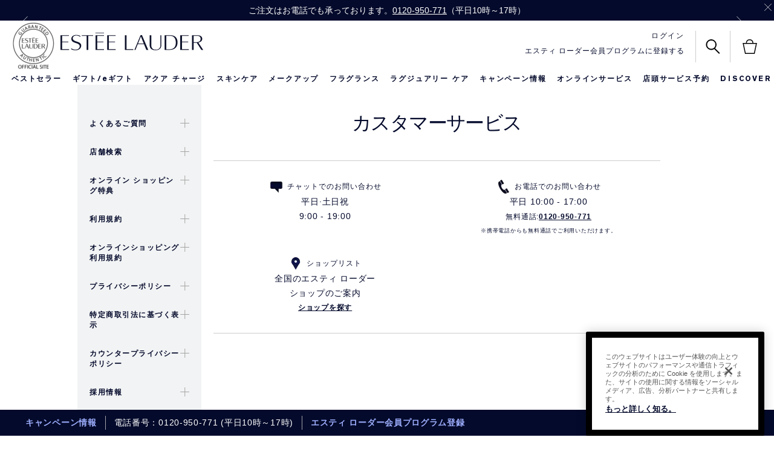

--- FILE ---
content_type: text/html; charset=utf-8
request_url: https://www.esteelauder.jp/customer_service
body_size: 114642
content:
<!DOCTYPE html><html lang="ja-JP" dir="ltr"><head><meta http-equiv="X-UA-Compatible" content="IE=edge,chrome=1"><meta name="viewport" content="width=device-width, initial-scale=1, viewport-fit=cover" /><link rel="alternate" hreflang="cs-cz" href="https://www.esteelauder.cz/customer-service" /><link rel="alternate" hreflang="de-at" href="https://www.esteelauder.at/customer-service" /><link rel="alternate" hreflang="de-ch" href="https://www.esteelauder.ch/customer-service" /><link rel="alternate" hreflang="de-de" href="https://www.esteelauder.de/customer-service" /><link rel="alternate" hreflang="el-gr" href="https://www.esteelauder.gr/customer-service" /><link rel="alternate" hreflang="en-au" href="https://www.esteelauder.com.au/customer-service-landing" /><link rel="alternate" hreflang="en-ca" href="https://www.esteelauder.ca/customer-service" /><link rel="alternate" hreflang="en-gb" href="https://www.esteelauder.co.uk/customer-service" /><link rel="alternate" hreflang="en-hk" href="https://www.esteelauder.com.hk/en-hk/customer-service" /><link rel="alternate" hreflang="en-nl" href="https://www.esteelauder.nl/customer-service" /><link rel="alternate" hreflang="en-nl" href="https://www.esteelauder.nl/nl/en/customer-service" /><link rel="alternate" hreflang="en-nz" href="https://www.esteelauder.co.nz/customer-service-landing" /><link rel="alternate" hreflang="en-us" href="https://www.esteelauder.com/customer-service" /><link rel="alternate" hreflang="en-za" href="https://www.esteelauder.co.za/customer-service" /><link rel="alternate" hreflang="es-cl" href="https://www.esteelauder.cl/customer-service" /><link rel="alternate" hreflang="es-es" href="https://www.esteelauder.es/customer-service" /><link rel="alternate" hreflang="es-mx" href="https://www.esteelauder.com.mx/customer-service" /><link rel="alternate" hreflang="fr-be" href="https://www.esteelauder.be/fr/customer-service" /><link rel="alternate" hreflang="fr-ch" href="https://www.esteelauder.ch/fr/customer-service" /><link rel="alternate" hreflang="fr-fr" href="https://www.esteelauder.fr/customer-service" /><link rel="alternate" hreflang="he-il" href="https://www.esteelauder.co.il/customer-service-landing" /><link rel="alternate" hreflang="hu-hu" href="https://www.esteelauder.hu/customer-service" /><link rel="alternate" hreflang="it-it" href="https://www.esteelauder.it/customer-service" /><link rel="alternate" hreflang="ja-jp" href="https://www.esteelauder.jp/customer_service" /><link rel="alternate" hreflang="ko-kr" href="https://www.esteelauder.co.kr/customer-service" /><link rel="alternate" hreflang="nl-be" href="https://www.esteelauder.be/customer-service" /><link rel="alternate" hreflang="nl-nl" href="https://www.esteelauder.nl/nl/nl/customer-service" /><link rel="alternate" hreflang="pl-pl" href="https://www.esteelauder.pl/customer-service" /><link rel="alternate" hreflang="pt-br" href="https://www.esteelauder.com.br/atendimento-ao-cliente" /><link rel="alternate" hreflang="ro-ro" href="https://www.esteelauder.ro/customer-service" /><link rel="alternate" hreflang="ru-ru" href="https://www.esteelauder.ru/customer-service-landing" /><link rel="alternate" hreflang="th-th" href="https://www.esteelauder.co.th/customer-service" /><link rel="alternate" hreflang="tr-tr" href="https://www.esteelauder.com.tr/customer-service-landing" /><link rel="alternate" hreflang="x-default" href="https://www.esteelauder.com/customer-service" /><link rel="alternate" hreflang="zh-hk" href="https://www.esteelauder.com.hk/customer-service" /><link rel="alternate" hreflang="zh-tw" href="https://www.esteelauder.com.tw/customer-service-landing" /><meta charset="utf-8" /><link rel="preconnect" href="https://js.sentry-cdn.com" crossorigin="anonymous" /><link rel="preload" as="font" crossorigin="anonymous" fetchpriority="high" href="/_fonts/esteelauder/AkzidenzGrotesk/akzidenz-grotesk-w1g-bold.woff2" /><link rel="preload" as="font" crossorigin="anonymous" fetchpriority="high" href="/_fonts/esteelauder/OptimaDisplay/OptimaDisplay-Light.woff2" /><link rel="preload" as="font" crossorigin="anonymous" fetchpriority="high" href="/_fonts/esteelauder/OptimaDisplay/OptimaDisplay-Roman.woff2" /><link rel="alternate" media="handheld" href="https://m.esteelauder.jp/customer_service" /><link rel="alternate" media="only screen and (max-width: 640px)" href="https://m.esteelauder.jp/customer_service" /><link rel="shortcut icon" href="/sites/esteelauder/themes/estee_base/img/favicon.ico" /><link rel="preconnect" href="https://apac.sdapi.io" crossorigin="" /><script type="application/json" id="page_data">{"analytics-datalayer":{"active_checkout_panel":null,"page_type":"Customer Service"}}</script><link sizes="48x48" href="/sites/esteelauder/themes/estee_base/img/favicon-48x48.png" rel="icon" /><link href="/sites/esteelauder/themes/estee_base/site.webmanifest" rel="manifest" /><script nomodule src="/sites/esteelauder/themes/estee_base/js/shared/theme_utilities_es5_polyfill.min.js"></script nomodule>
<meta name="google-site-verification" content="NxvoxMrgov37yKHYzJjtqjtxSTloTlZzzIOwNpguK6k" />
<meta name="facebook-domain-verification" content="y5sqvzx3xhfzov9htq3ezwqurqoegh" />
<link rel="canonical" href="https://www.esteelauder.jp/customer_service" />
<meta property="og:site_name" content="エスティ ローダー Estée Lauder 公式オンラインショップ" />
<meta property="og:type" content="article" />
<meta property="og:url" content="https://www.esteelauder.jp/customer_service" />
<meta property="og:title" content="Customer Service - page - Landing" />
<title>Customer Service - page - Landing | エスティ ローダー Estée Lauder 公式オンラインショップ</title>
<meta name="HandheldFriendly" content="true">
<meta name="MobileOptimized" content="width">
<!-- Mobile IE allows us to activate ClearType technology for smoothing fonts for easy reading -->
<meta http-equiv="cleartype" content="on">
<link rel="stylesheet" href="/sites/esteelauder/files/css/css_ilJ6du-xQ2O1WXqIAZ_c4TjiUbf--go43s8w8sayOBQ2.css" media="screen" />
<style media="screen">.page-navigation__menu .menu__item--lvl-3.menu__item--back-lvl--4{font-weight:700}@media only screen and (min-width:1280px){.page-navigation__menu .menu__item--lvl-3.menu__item--back-lvl--4{font-weight:400}}.noscroll{overflow:hidden!important}.fixed-pos{position:fixed}.justify-content-start{justify-content:flex-start}.justify-content-center{justify-content:center}.justify-content-end{justify-content:flex-end}.align-items-start{align-items:flex-start}.align-items-center{align-items:center}.align-items-end{align-items:flex-end}.clickable{cursor:pointer}@font-face{font-family:FFMarkWebMedium;src:url(/_fonts/esteelauder/FFMarkWeb/310D47_0_0.woff2) format("woff2");font-display:swap}@font-face{font-family:FFMarkWeb;src:url(/_fonts/esteelauder/FFMarkWeb/310D47_1_0.woff2) format("woff2");font-display:swap}@font-face{font-family:"De Vinne W01 Roman";src:url(/_fonts/esteelauder/DeVinne/337e0af3-01f1-4da5-8190-66be538a1eca.woff2) format("woff2");font-display:swap}@font-face{font-family:"De Vinne W01 Italic";src:url(/_fonts/esteelauder/DeVinne/5db9e1bc-2f4a-40b0-b3a2-dcbba394823d.woff2) format("woff2");font-display:swap}@font-face{font-family:"AkzidenzGrotesk W1G";src:url(/_fonts/esteelauder/AkzidenzGrotesk/akzidenz-grotesk-w1g-regular.woff2) format("woff2");font-display:swap}@font-face{font-family:"AkzidenzGrotesk W1G";src:url(/_fonts/esteelauder/AkzidenzGrotesk/akzidenz-grotesk-w1g-bold.woff2) format("woff2");font-weight:700;font-display:swap}@font-face{font-family:AkzidenzGrotesk;src:url(/_fonts/esteelauder/AkzidenzGrotesk/akzidenz-grotesk-w1g-regular.woff2) format("woff2");font-display:swap}@font-face{font-family:AkzidenzGrotesk;src:url(/_fonts/esteelauder/AkzidenzGrotesk/akzidenz-grotesk-w1g-bold.woff2) format("woff2");font-weight:700;font-display:swap}@font-face{font-family:OptimaDisplayLight;src:url(/_fonts/esteelauder/OptimaDisplay/OptimaDisplay-Light.woff2) format("woff2");font-display:swap}@font-face{font-family:OptimaDisplayBook;src:url(/_fonts/esteelauder/OptimaDisplay/optimadisplay-book-webfont.woff2) format("woff2");font-display:swap}@font-face{font-family:"Optima LT W02 Roman";src:url(/_fonts/esteelauder/OptimaDisplay/OptimaDisplay-Roman.woff2) format("woff2");font-display:swap}@font-face{font-family:"Optima Display Roman";src:url(/_fonts/esteelauder/OptimaDisplay/OptimaDisplay-Roman.woff2) format("woff2");font-display:swap}@font-face{font-family:Conv_OptimaEL-Text;src:url(/_fonts/esteelauder/OptimaDisplay/OptimaDisplay-Roman.woff2) format("woff2");font-display:swap}@font-face{font-family:OptimaEL;src:url(/_fonts/esteelauder/OptimaDisplay/OptimaDisplay-Roman.woff2) format("woff2");font-display:swap}@font-face{font-family:AkzidenzGroteskRegular;src:url(/_fonts/esteelauder/AkzidenzGrotesk/akzidenz-grotesk-w1g-regular.woff2) format("woff2");font-display:swap}@font-face{font-family:AkzidenzGroteskPro-Regular;src:url(/_fonts/esteelauder/AkzidenzGrotesk/AkzidenzGroteskPro-Regular.woff2) format("woff2");font-display:swap}@font-face{font-family:FuturaStd-Book;src:url(/_fonts/esteelauder/FuturaNow/futura-now-medium.woff2) format("woff2");font-display:swap}@font-face{font-family:FuturaStd-Heavy;src:url(/_fonts/esteelauder/FuturaNow/futura-now-medium.woff2) format("woff2");font-display:swap}@font-face{font-family:FuturaStd-Light;src:url(/_fonts/esteelauder/FuturaNow/futura-now-regular.woff2) format("woff2");font-display:swap}@font-face{font-family:FuturaStd-Medium;src:url(/_fonts/esteelauder/FuturaNow/futura-now-medium.woff2) format("woff2");font-display:swap}@font-face{font-family:NarzissRegular;src:url(/_fonts/esteelauder/Narziss/NarzissRegular.woff2) format("woff2");font-display:swap}@font-face{font-family:FuturaPT-Light;src:url(/_fonts/esteelauder/Futura/futurapt-light.woff2) format("woff2");font-display:swap}@font-face{font-family:FuturaPT-Demi;src:url(/_fonts/esteelauder/Futura/futurapt-demi.woff2) format("woff2");font-display:swap}@font-face{font-family:FuturaPT-Medium;src:url(/_fonts/esteelauder/Futura/futurapt-medium.woff2) format("woff2");font-display:swap}@font-face{font-family:"Bauer Bodoni W01 Roman";src:url(/_fonts/esteelauder/bauer-bodoni/6da88198-f46a-4fd7-95d1-4970332b78db.woff2) format("woff2");font-display:swap}@font-face{font-family:"Bauer Bodoni W01 Italic";src:url(/_fonts/esteelauder/bauer-bodoni/37942b37-f74a-4adf-91a0-6866ad671859.woff2) format("woff2");font-display:swap}@font-face{font-family:helvetica-neue;src:url(/_fonts/esteelauder/RobotoCondensed/roboto-condensed-300.woff2) format("woff2");font-display:swap}@font-face{font-family:BaskervilleNo2-RegIta;src:url(/_fonts/esteelauder/Baskerville/2C1AF1_0_0.woff2) format("woff2");font-display:swap}@font-face{font-family:"Didot W01 Roman";src:url(/_fonts/esteelauder/Didot/488ffbea-dc53-43b4-a9e2-d5bff132a85d.woff2) format("woff2");font-display:swap}@font-face{font-family:"Didot W01 Italic";src:url(/_fonts/esteelauder/Didot/a0cb08d5-975f-4c8d-bcdc-d771a014d92a.woff2) format("woff2");font-display:swap}@font-face{font-family:"Didot W01 Bold";src:url(/_fonts/esteelauder/Didot/bae6ce0f-deaf-4f99-bdf6-de7f2cf54d04.woff2) format("woff2");font-display:swap}@font-face{font-family:"Didot W01 Headline";src:url(/_fonts/esteelauder/Didot/dd18689a-4394-4cf3-9eaf-ea495da7ffea.woff2) format("woff2");font-display:swap}@font-face{font-family:"Didot Open Face W01";src:url(/_fonts/esteelauder/Didot/2008e802-ede8-408a-bcc1-0bf3ee8fc2cc.woff2) format("woff2");font-display:swap}@font-face{font-family:"Linotype Didot W01SC Rm SC";src:url(/_fonts/esteelauder/Didot/99c85112-2343-4d24-9a06-673b32bd5a6b.woff2) format("woff2");font-display:swap}@font-face{font-family:"Didot W01 Bold Italic";src:url(/_fonts/esteelauder/Didot/98cd62f2-3e6f-4bf5-8d48-42df36207b6d.woff2) format("woff2");font-display:swap}@font-face{font-family:LinotypeDidotW95-Orname;src:url(/_fonts/esteelauder/Didot/eb433a58-7027-4708-b70a-8fe8b5ed319f.woff2) format("woff2");font-display:swap}@font-face{font-family:EssonnesDisplayRegular;src:url(/_fonts/esteelauder/Essonnes/essonnes-display-regular.woff2) format("woff2");font-display:swap}@font-face{font-family:OptimaDisplayUltraLight;src:url(/_fonts/esteelauder/OptimaDisplay/optimadisplay-ultralight-webfont.woff2) format("woff2");font-display:swap}@font-face{font-family:Optima;src:url(/_fonts/esteelauder/Nh6optim/Nh6optim.woff2) format("woff2");font-display:swap}@font-face{font-family:Roman;src:url(/_fonts/esteelauder/Nh4roman/Nh4roman.woff2) format("woff2");font-display:swap}@font-face{font-family:Timesroman;src:url(/_fonts/esteelauder/Times/Timesroman.woff2) format("woff2");font-display:swap}@font-face{font-family:Script;src:url(/_fonts/esteelauder/Vladimir/VLADIMIR.woff2) format("woff2");font-display:swap}@font-face{font-family:Roman_L_Monog_abc;src:url(/_fonts/esteelauder/Romams/ROMAMS.woff2) format("woff2");font-display:swap}@font-face{font-family:Interlock-M-Script-abc;src:url(/_fonts/esteelauder/Nhinterl/Nhinterl.woff2) format("woff2");font-display:swap}@font-face{font-family:ArialOSRegular;src:url(/_fonts/esteelauder/ArialOSRegular/arial-os-regular.woff2) format("woff2");font-display:swap}@font-face{font-family:"Bodoni Moda Regular";src:url(/_fonts/esteelauder/bauer-bodoni/6da88198-f46a-4fd7-95d1-4970332b78db.woff2) format("woff2");font-display:swap}@font-face{font-family:"Bodoni Moda Italic";src:url(/_fonts/esteelauder/bauer-bodoni/37942b37-f74a-4adf-91a0-6866ad671859.woff2) format("woff2");font-display:swap}@font-face{font-family:Arsenal;src:url(/_fonts/esteelauder/Arsenal/arsenal-regular.woff2) format("woff2");font-display:swap;font-weight:400;font-style:normal}@font-face{font-family:"Roboto Condensed";src:url(/_fonts/esteelauder/RobotoCondensed/roboto-condensed-100.woff2) format("woff2");font-weight:100;font-display:swap}@font-face{font-family:"Roboto Condensed";src:url(/_fonts/esteelauder/RobotoCondensed/roboto-condensed-100.woff2) format("woff2");font-weight:200;font-display:swap}@font-face{font-family:"Roboto Condensed";src:url(/_fonts/esteelauder/RobotoCondensed/roboto-condensed-200.woff2) format("woff2");font-weight:300;font-display:swap}@font-face{font-family:"Roboto Condensed";src:url(/_fonts/esteelauder/RobotoCondensed/roboto-condensed-300.woff2) format("woff2");font-weight:400;font-display:swap}@font-face{font-family:"Roboto Condensed";src:url(/_fonts/esteelauder/RobotoCondensed/roboto-condensed-400.woff2) format("woff2");font-weight:500;font-display:swap}@font-face{font-family:"Roboto Condensed";src:url(/_fonts/esteelauder/RobotoCondensed/roboto-condensed-500.woff2) format("woff2");font-weight:600;font-display:swap}@font-face{font-family:"Roboto Condensed";src:url(/_fonts/esteelauder/RobotoCondensed/roboto-condensed-500.woff2) format("woff2");font-weight:700;font-display:swap}@font-face{font-family:"Futura Now Regular";src:url(/_fonts/esteelauder/FuturaNow/futura-now-regular.woff2) format("woff2");font-display:swap}@font-face{font-family:"Futura Now Medium";src:url(/_fonts/esteelauder/FuturaNow/futura-now-medium.woff2) format("woff2");font-display:swap}body{font-size:15px;font-family:"AkzidenzGrotesk W1G",Helvetica,Arial,sans-serif;letter-spacing:.05em}body.brand-renutriv{background:black;color:white}body.brand-aerin{color:#8f92a4}.headline--large,.headline--primary{font-family:OptimaDisplayLight,Helvetica,Arial,sans-serif;letter-spacing:-.05em;-webkit-font-smoothing:antialiased;-moz-osx-font-smoothing:grayscale;font-size:50px;line-height:.85}.headline--large.light,.headline--primary.light{color:#ffffff;-webkit-font-smoothing:antialiased;-moz-osx-font-smoothing:grayscale}.headline--large.dark,.headline--primary.dark{color:#040a2b}.brand-aerin .page-main .headline--large,.brand-aerin .page-main .headline--primary{font-family:"Futura Now Regular"}.brand-estee_edit .page-main .headline--large,.brand-estee_edit .page-main .headline--primary{font-family:FFMarkWeb}.brand-renutriv .headline--large,.brand-renutriv .headline--primary{font-family:"Bauer Bodoni W01 Roman";letter-spacing:normal;font-size:50px}@media only screen and (min-width:769px){.brand-renutriv .headline--large,.brand-renutriv .headline--primary{font-size:60px}}@media only screen and (min-width:769px){.headline--large,.headline--primary{font-size:135px}}.headline--medium,.headline--secondary{font-size:70px;font-family:OptimaDisplayLight;letter-spacing:-.02em}.headline--medium.light,.headline--secondary.light{color:#ffffff;-webkit-font-smoothing:antialiased;-moz-osx-font-smoothing:grayscale}.headline--medium.dark,.headline--secondary.dark{color:#040a2b}.brand-aerin .page-main .headline--medium,.brand-aerin .page-main .headline--secondary{font-family:"Futura Now Regular";font-size:55px}.brand-renutriv .headline--medium,.brand-renutriv .headline--secondary{font-family:"Bauer Bodoni W01 Roman";letter-spacing:normal}.headline--tertiary{font-family:OptimaDisplayLight;font-size:40px}.headline--tertiary.light{color:#ffffff;-webkit-font-smoothing:antialiased;-moz-osx-font-smoothing:grayscale}.headline--tertiary.dark{color:#040a2b}@media only screen and (min-width:737px){.headline--tertiary{font-size:50px;letter-spacing:-.02em}}.brand-aerin .page-main .headline--tertiary{font-family:"Futura Now Regular";font-size:30px}@media only screen and (min-width:737px){.brand-aerin .page-main .headline--tertiary{font-size:40px}}.headline--page{font-family:OptimaDisplayLight;font-size:40px;line-height:41px;letter-spacing:0;margin-bottom:20px;text-align:center}.brand-aerin .page-main .headline--page{font-family:FuturaStd-Light;font-size:32px}.brand-renutriv .headline--page{font-family:"Bauer Bodoni W01 Roman";text-transform:uppercase;letter-spacing:normal}@media only screen and (min-width:737px){.headline--page{font-size:50px;line-height:50px;letter-spacing:-.02em;padding-bottom:16px;border-bottom:solid 1px #cccccc}}.headline--quaternary{font-family:OptimaDisplayLight;font-size:25px}.headline--quaternary.light{color:#ffffff;-webkit-font-smoothing:antialiased;-moz-osx-font-smoothing:grayscale}.headline--quaternary.dark{color:#040a2b}.brand-aerin .page-main .headline--quaternary{font-family:"Futura Now Regular";font-size:22px}@media only screen and (min-width:737px){.brand-aerin .page-main .headline--quaternary{font-size:28px}}@media only screen and (min-width:737px){.headline--quaternary{font-size:30px;letter-spacing:-.005em}}.headline--section{font-family:"Optima Display Roman";font-size:20px;letter-spacing:0;margin-bottom:8px}.brand-aerin .page-main .headline--section{font-family:"Futura Now Medium"}@media only screen and (min-width:737px){.headline--section{font-family:OptimaDisplayLight;font-size:25px;padding-bottom:16px;border-bottom:solid 1px #cccccc;margin-bottom:20px}.headline--section.light{color:#ffffff;-webkit-font-smoothing:antialiased;-moz-osx-font-smoothing:grayscale}.headline--section.dark{color:#040a2b}.brand-aerin .page-main .headline--section{font-family:"Futura Now Regular";font-size:22px}}@media only screen and (min-width:737px) and (min-width:737px){.brand-aerin .page-main .headline--section{font-size:28px}}@media only screen and (min-width:737px) and (min-width:737px){.headline--section{font-size:30px;letter-spacing:-.005em}}.headline--subsection{font-size:12px;font-family:"AkzidenzGrotesk W1G";letter-spacing:.15em;text-transform:uppercase;font-weight:700;padding-bottom:16px;border-bottom:solid 1px #cccccc;margin-bottom:20px}.headline--quinary{font-size:21px;font-family:"Optima Display Roman";letter-spacing:0}.headline--quinary.light{color:#ffffff;-webkit-font-smoothing:antialiased;-moz-osx-font-smoothing:grayscale}.headline--quinary.dark{color:#040a2b}.brand-aerin .page-main .headline--quinary{font-family:"Futura Now Regular";font-size:21px}@media only screen and (min-width:737px){.brand-aerin .page-main .headline--quinary{font-size:22px}}@media only screen and (min-width:737px){.headline--quinary{font-size:22px}}.headline--senary{font-size:15px;font-family:"Optima Display Roman";letter-spacing:0}.headline--senary.light{color:#ffffff;-webkit-font-smoothing:antialiased;-moz-osx-font-smoothing:grayscale}.headline--senary.dark{color:#040a2b}@media only screen and (min-width:737px){.headline--senary{font-size:16px}}.brand-aerin .page-main .headline--senary{font-family:"Futura Now Regular"}.header--modal{font-size:30px;letter-spacing:.05em}.text--short{font-size:12px;font-family:"AkzidenzGrotesk W1G",Helvetica,Arial,sans-serif;letter-spacing:.15em;text-transform:uppercase}.brand-aerin .page-main .text--short{font-family:"Futura Now Regular"}.text--short-copy{font-size:12px;font-family:"AkzidenzGrotesk W1G";letter-spacing:.15em;text-transform:uppercase;line-height:24px}.text--tiny{font-size:11px;font-family:"AkzidenzGrotesk W1G";letter-spacing:.15em}.brand-aerin .page-main .text--tiny{font-family:"Futura Now Regular"}.brand-renutriv .text--tiny{font-family:"Roboto Condensed"}.text--tiny-copy{font-size:11px;font-family:"AkzidenzGrotesk W1G";letter-spacing:.15em;line-height:14px}.brand-aerin .page-main .text--tiny-copy{font-family:"Futura Now Regular"}.brand-renutriv .text--tiny-copy{font-family:"Roboto Condensed"}.text--long-copy{font:15px/24px "AkzidenzGrotesk W1G";letter-spacing:.05em}.brand-aerin .page-main .text--long-copy{font-family:"Futura Now Regular"}.text--bold{font-size:12px;font-family:"AkzidenzGrotesk W1G";letter-spacing:.15em;text-transform:uppercase;font-weight:700}.link{font-size:12px;font-family:"AkzidenzGrotesk W1G";letter-spacing:.15em;text-transform:uppercase;text-decoration:underline;cursor:pointer}.link--bold{font-size:12px;font-family:"AkzidenzGrotesk W1G";letter-spacing:.15em;text-transform:uppercase;text-decoration:underline;cursor:pointer;font-weight:700}.index-navigation{font-size:14px;font-family:"Optima Display Roman";letter-spacing:.02em}.text-product-anchor{font:14px "AkzidenzGrotesk W1G";letter-spacing:.02em}.brand-aerin .page-main .text-product-anchor{font-family:"Futura Now Regular"}.brand-renutriv .text-product-anchor{font:16px helvetica-neue}.brand-estee_edit .text-product-anchor{font-family:FFMarkWeb}.text-form-text{font-size:12px;font-family:"AkzidenzGrotesk W1G";letter-spacing:.15em;text-transform:uppercase;text-transform:none}.text--form-help,.text--form-help p{font-size:12px;font-family:"AkzidenzGrotesk W1G";line-height:21px;letter-spacing:.05em}.text-form-submit{font-size:12px;font-family:"AkzidenzGrotesk W1G";letter-spacing:.15em;text-transform:uppercase;font-weight:700;vertical-align:middle;background:#040a2b;color:#ffffff;text-align:center;-webkit-appearance:none;-webkit-font-smoothing:antialiased;text-decoration:none}.headline--products{font-size:40px;font-family:OptimaDisplayLight;letter-spacing:-.02em}.headline--products.light{color:#ffffff;-webkit-font-smoothing:antialiased;-moz-osx-font-smoothing:grayscale}.headline--products.dark{color:#040a2b}.brand-aerin .page-main .headline--products{font-family:"Futura Now Regular";font-size:34px}.brand-renutriv .headline--products{font-family:"Bauer Bodoni W01 Roman";text-transform:uppercase;letter-spacing:normal}.font--optima-regular{font-family:"Optima Display Roman"}.font--optima-light{font-family:OptimaDisplayLight}.pull-quote,blockquote{margin:22px 13%;text-align:center;font-family:OptimaDisplayLight;font-size:25px;line-height:1.2}.pull-quote.light,blockquote.light{color:#ffffff;-webkit-font-smoothing:antialiased;-moz-osx-font-smoothing:grayscale}.pull-quote.dark,blockquote.dark{color:#040a2b}.brand-aerin .page-main .pull-quote,.brand-aerin .page-main blockquote{font-family:"Futura Now Regular";font-size:22px}@media only screen and (min-width:737px){.brand-aerin .page-main .pull-quote,.brand-aerin .page-main blockquote{font-size:28px}}@media only screen and (min-width:737px){.pull-quote,blockquote{font-size:30px;letter-spacing:-.005em}}.pull-quote::before,blockquote::before{content:"“"}.pull-quote::after,blockquote::after{content:"”"}@media only screen and (min-width:737px){.pull-quote,blockquote{font-size:70px;font-family:OptimaDisplayLight;letter-spacing:-.02em;font-size:65px;line-height:1;margin-top:60px;margin-bottom:60px}.pull-quote.light,blockquote.light{color:#ffffff;-webkit-font-smoothing:antialiased;-moz-osx-font-smoothing:grayscale}.pull-quote.dark,blockquote.dark{color:#040a2b}.brand-aerin .page-main .pull-quote,.brand-aerin .page-main blockquote{font-family:"Futura Now Regular";font-size:55px}.brand-renutriv .pull-quote,.brand-renutriv blockquote{font-family:"Bauer Bodoni W01 Roman";letter-spacing:normal}}.brand-aerin .page-main .pull-quote,.brand-aerin .page-main blockquote{font-family:NarzissRegular;letter-spacing:normal}.brand-renutriv .pull-quote,.brand-renutriv blockquote{font-family:"Bauer Bodoni W01 Roman"}.text-primary-headlines{font-family:OptimaDisplayLight,Helvetica,Arial,sans-serif;letter-spacing:-.05em;-webkit-font-smoothing:antialiased;-moz-osx-font-smoothing:grayscale;font-size:50px;line-height:.85}.text-primary-headlines.light{color:#ffffff;-webkit-font-smoothing:antialiased;-moz-osx-font-smoothing:grayscale}.text-primary-headlines.dark{color:#040a2b}.brand-aerin .page-main .text-primary-headlines{font-family:"Futura Now Regular"}.brand-estee_edit .page-main .text-primary-headlines{font-family:FFMarkWeb}.brand-renutriv .text-primary-headlines{font-family:"Bauer Bodoni W01 Roman";letter-spacing:normal;font-size:50px}@media only screen and (min-width:769px){.brand-renutriv .text-primary-headlines{font-size:60px}}@media only screen and (min-width:769px){.text-primary-headlines{font-size:135px}}.text-medium-headlines{font-size:70px;font-family:OptimaDisplayLight;letter-spacing:-.02em}.text-medium-headlines.light{color:#ffffff;-webkit-font-smoothing:antialiased;-moz-osx-font-smoothing:grayscale}.text-medium-headlines.dark{color:#040a2b}.brand-aerin .page-main .text-medium-headlines{font-family:"Futura Now Regular";font-size:55px}.brand-renutriv .text-medium-headlines{font-family:"Bauer Bodoni W01 Roman";letter-spacing:normal}.text-product-names-main{font-family:OptimaDisplayLight;font-size:40px}.text-product-names-main.light{color:#ffffff;-webkit-font-smoothing:antialiased;-moz-osx-font-smoothing:grayscale}.text-product-names-main.dark{color:#040a2b}@media only screen and (min-width:737px){.text-product-names-main{font-size:50px;letter-spacing:-.02em}}.brand-aerin .page-main .text-product-names-main{font-family:"Futura Now Regular";font-size:30px}@media only screen and (min-width:737px){.brand-aerin .page-main .text-product-names-main{font-size:40px}}.text-product-names-sub{font-family:OptimaDisplayLight;font-size:25px}.text-product-names-sub.light{color:#ffffff;-webkit-font-smoothing:antialiased;-moz-osx-font-smoothing:grayscale}.text-product-names-sub.dark{color:#040a2b}.brand-aerin .page-main .text-product-names-sub{font-family:"Futura Now Regular";font-size:22px}@media only screen and (min-width:737px){.brand-aerin .page-main .text-product-names-sub{font-size:28px}}@media only screen and (min-width:737px){.text-product-names-sub{font-size:30px;letter-spacing:-.005em}}.text-product-listing-names-main{font-size:21px;font-family:"Optima Display Roman";letter-spacing:0}.text-product-listing-names-main.light{color:#ffffff;-webkit-font-smoothing:antialiased;-moz-osx-font-smoothing:grayscale}.text-product-listing-names-main.dark{color:#040a2b}.brand-aerin .page-main .text-product-listing-names-main{font-family:"Futura Now Regular";font-size:21px}@media only screen and (min-width:737px){.brand-aerin .page-main .text-product-listing-names-main{font-size:22px}}@media only screen and (min-width:737px){.text-product-listing-names-main{font-size:22px}}.text-product-listing-names-sub{font-size:15px;font-family:"Optima Display Roman";letter-spacing:0}.text-product-listing-names-sub.light{color:#ffffff;-webkit-font-smoothing:antialiased;-moz-osx-font-smoothing:grayscale}.text-product-listing-names-sub.dark{color:#040a2b}@media only screen and (min-width:737px){.text-product-listing-names-sub{font-size:16px}}.brand-aerin .page-main .text-product-listing-names-sub{font-family:"Futura Now Regular"}.text-index-navigation{font-size:14px;font-family:"Optima Display Roman";letter-spacing:.02em}.text-short-body-copy{font-size:12px;font-family:"AkzidenzGrotesk W1G";letter-spacing:.15em;text-transform:uppercase;line-height:24px}.text-benefits-line-main{font-size:12px;font-family:"AkzidenzGrotesk W1G";letter-spacing:.15em;text-transform:uppercase;font-weight:700}.text-benefits-line-sub{font-size:12px;font-family:"AkzidenzGrotesk W1G",Helvetica,Arial,sans-serif;letter-spacing:.15em;text-transform:uppercase}.brand-aerin .page-main .text-benefits-line-sub{font-family:"Futura Now Regular"}.text-prices{font-size:12px;font-family:"AkzidenzGrotesk W1G";letter-spacing:.15em;text-transform:uppercase;font-weight:700}.text-size{font-size:12px;font-family:"AkzidenzGrotesk W1G",Helvetica,Arial,sans-serif;letter-spacing:.15em;text-transform:uppercase;text-transform:none}.brand-aerin .page-main .text-size{font-family:"Futura Now Regular"}.text-promo{font-size:12px;font-family:"AkzidenzGrotesk W1G",Helvetica,Arial,sans-serif;letter-spacing:.15em;text-transform:uppercase}.brand-aerin .page-main .text-promo{font-family:"Futura Now Regular"}.text-promo.light{color:#ffffff;-webkit-font-smoothing:antialiased;-moz-osx-font-smoothing:grayscale}.text-promo.dark{color:#040a2b}.text-links{font-size:12px;font-family:"AkzidenzGrotesk W1G";letter-spacing:.15em;text-transform:uppercase;text-decoration:underline;cursor:pointer;font-weight:700}.text-long-body-copy{font:15px/24px "AkzidenzGrotesk W1G";letter-spacing:.05em}.brand-aerin .page-main .text-long-body-copy{font-family:"Futura Now Regular"}.text-modal-header{font-size:30px;letter-spacing:.05em}.text-batch-2-primary-headline{font-family:OptimaDisplayLight;font-size:40px}.text-batch-2-primary-headline.light{color:#ffffff;-webkit-font-smoothing:antialiased;-moz-osx-font-smoothing:grayscale}.text-batch-2-primary-headline.dark{color:#040a2b}@media only screen and (min-width:737px){.text-batch-2-primary-headline{font-size:50px;letter-spacing:-.02em}}.brand-aerin .page-main .text-batch-2-primary-headline{font-family:"Futura Now Regular";font-size:30px}@media only screen and (min-width:737px){.brand-aerin .page-main .text-batch-2-primary-headline{font-size:40px}}.text-batch-2-medium-headline{font-family:OptimaDisplayLight;font-size:25px}.text-batch-2-medium-headline.light{color:#ffffff;-webkit-font-smoothing:antialiased;-moz-osx-font-smoothing:grayscale}.text-batch-2-medium-headline.dark{color:#040a2b}.brand-aerin .page-main .text-batch-2-medium-headline{font-family:"Futura Now Regular";font-size:22px}@media only screen and (min-width:737px){.brand-aerin .page-main .text-batch-2-medium-headline{font-size:28px}}@media only screen and (min-width:737px){.text-batch-2-medium-headline{font-size:30px;letter-spacing:-.005em}}.text-small-header{font-size:12px;font-family:"AkzidenzGrotesk W1G";letter-spacing:.15em;text-transform:uppercase;font-weight:700}.text-batch-2-links{font-size:12px;font-family:"AkzidenzGrotesk W1G";letter-spacing:.15em;text-transform:uppercase;text-decoration:underline;cursor:pointer}@media only screen and (min-width:1280px){.header__headline.headline--small,.header__headline.headline--small2,.header__headline.headline--small3{font-size:75px;font-size:8vm;font-size:8vmin;line-height:66px;line-height:7vm;line-height:7vmin}}@media only screen and (min-width:1025px) and (max-width:1279px){.header__headline.headline--small,.header__headline.headline--small2,.header__headline.headline--small3{font-size:66px;font-size:7vm;font-size:7vmin;line-height:56px;line-height:6vm;line-height:6vmin}}@media only screen and (min-width:769px) and (max-width:1024px){.header__headline.headline--small,.header__headline.headline--small2,.header__headline.headline--small3{font-size:51px;font-size:6vm;font-size:6vmin;line-height:43px;line-height:5vm;line-height:5vmin}}@media only screen and (min-width:737px) and (max-width:768px){.header__headline.headline--small,.header__headline.headline--small2,.header__headline.headline--small3{font-size:51px;font-size:6vm;font-size:6vmin;line-height:43px;line-height:5vm;line-height:5vmin}}@media only screen and (max-width:736px){.header__headline.headline--small,.header__headline.headline--small2,.header__headline.headline--small3{font-size:20px;font-size:6vm;font-size:6vmin;line-height:16px;line-height:5vm;line-height:5vmin}}.header__headline.headline--small{margin-top:10%}.header__headline.headline--small2{margin-top:0}.header__headline.headline--small3{margin-top:-5%}.product-hero-tout-wrapper .header__headline.headline--small{margin-top:5%}.product-hero-tout-wrapper .header__headline.headline--small2{margin-top:0}.product-hero-tout-wrapper .header__headline.headline--small3{margin-top:-5%}article,aside,details,figcaption,figure,footer,header,hgroup,main,nav,section,summary{display:block}audio,canvas,video{display:inline-block}audio:not([controls]){display:none;height:0}[hidden]{display:none}html{font-family:sans-serif;-webkit-text-size-adjust:100%;-ms-text-size-adjust:100%}body{margin:0}a:focus{outline:thin dotted}a:active,a:hover{outline:0}h1{font-size:2em;margin:.67em 0}abbr[title]{border-bottom:1px dotted}b,strong{font-weight:700}dfn{font-style:italic}hr{-moz-box-sizing:content-box;box-sizing:content-box;height:0}mark{background:#ff0;color:#000}code,kbd,pre,samp{font-family:monospace,serif;font-size:1em}pre{white-space:pre-wrap}q{quotes:"“" "”" "‘" "’"}small{font-size:80%}sub,sup{font-size:75%;line-height:0;position:relative;vertical-align:baseline}sup{top:-.5em}sub{bottom:-.25em}img{border:0}svg:not(:root){overflow:hidden}figure{margin:0}fieldset{border:1px solid #c0c0c0;margin:0 2px;padding:.35em .625em .75em}legend{border:0;padding:0}button,input,select,textarea{font-family:inherit;font-size:100%;margin:0}button,input{line-height:normal}button,select{text-transform:none}button,html input[type=button],input[type=reset],input[type=submit]{-webkit-appearance:button;cursor:pointer}button[disabled],html input[disabled]{cursor:default}input[type=checkbox],input[type=radio]{box-sizing:border-box;padding:0}input[type=search]{-webkit-appearance:textfield;-moz-box-sizing:content-box;-webkit-box-sizing:content-box;box-sizing:content-box}input[type=search]::-webkit-search-cancel-button,input[type=search]::-webkit-search-decoration{-webkit-appearance:none}button::-moz-focus-inner,input::-moz-focus-inner{border:0;padding:0}textarea{overflow:auto;vertical-align:top}table{border-collapse:collapse;border-spacing:0}@media screen and (min-width:0){head{font-family:"small 0"}body:after{content:"small - min-width: 0";display:none}}@media screen and (min-width:641px){head{font-family:"medium 641px"}body:after{content:"medium - min-width: 641px";display:none}}@media screen and (min-width:1025px){head{font-family:"large 1025px"}body:after{content:"large - min-width: 1025px";display:none}}head{clear:both}head title{font-family:"small 0, medium 641px, large 1025px"}*,:after,:before{-webkit-box-sizing:border-box;-moz-box-sizing:border-box;box-sizing:border-box}input,textarea{-webkit-box-sizing:border-box;-moz-box-sizing:border-box;box-sizing:border-box}label{-webkit-box-sizing:border-box;-moz-box-sizing:border-box;box-sizing:border-box}a{color:#040a2b;text-decoration:none}.brand-renutriv .page-wrapper a{color:white}.brand-aerin a{color:#8f92a4}:focus{outline:0}::-ms-clear{display:none}h1,h2,h3,h4,h5,h6{font-weight:400;margin:0;padding:0}h1{font-family:OptimaDisplayLight;letter-spacing:-.05em;-webkit-font-smoothing:antialiased;-moz-osx-font-smoothing:grayscale;font-size:50px;line-height:.85}h1.light{color:#ffffff;-webkit-font-smoothing:antialiased;-moz-osx-font-smoothing:grayscale}h1.dark{color:#040a2b}@media only screen and (min-width:769px){h1{font-size:135px}}h2{font-size:70px;font-family:OptimaDisplayLight;letter-spacing:-.02em}h2.light{color:#ffffff;-webkit-font-smoothing:antialiased;-moz-osx-font-smoothing:grayscale}h2.dark{color:#040a2b}h3{font-family:OptimaDisplayLight;font-size:40px}h3.light{color:#ffffff;-webkit-font-smoothing:antialiased;-moz-osx-font-smoothing:grayscale}h3.dark{color:#040a2b}@media only screen and (min-width:737px){h3{font-size:50px;letter-spacing:-.02em}}h4{font-family:OptimaDisplayLight;font-size:25px}h4.light{color:#ffffff;-webkit-font-smoothing:antialiased;-moz-osx-font-smoothing:grayscale}h4.dark{color:#040a2b}@media only screen and (min-width:737px){h4{font-size:30px;letter-spacing:-.005em}}h5{font-size:21px;font-family:"Optima Display Roman";letter-spacing:0}h5.light{color:#ffffff;-webkit-font-smoothing:antialiased;-moz-osx-font-smoothing:grayscale}h5.dark{color:#040a2b}@media only screen and (min-width:737px){h5{font-size:22px}}h6{font-size:15px;font-family:"Optima Display Roman";letter-spacing:0}h6.light{color:#ffffff;-webkit-font-smoothing:antialiased;-moz-osx-font-smoothing:grayscale}h6.dark{color:#040a2b}@media only screen and (min-width:737px){h6{font-size:16px}}p{font:15px/24px "AkzidenzGrotesk W1G";letter-spacing:.05em}dd,dl,dt,li,ol,ul{margin:0;padding:0}ul,ul li{list-style:none}img{vertical-align:bottom}fieldset{border:none;padding:0;margin:0}.fieldset{overflow:hidden}.error{color:#ff0000}.transparent{opacity:0}.align-left{text-align:left}.align-right{text-align:right}.align-center,.img-center{text-align:center}.img-float-left{display:block;float:left;margin:0 1em 0 0}.img-float-right{display:block;float:right;margin:0 0 0 1em}.pad-bottom--small{padding-bottom:20px}.pad-bottom--medium{padding-bottom:40px}.pad-bottom--large{padding-bottom:100px}#main .main-console{top:100px!important;z-index:10;position:absolute}.mantle-media-asset img,.mantle-media-asset video{display:block;max-width:100%;width:100%;height:auto}.color-black{color:#000000}.color-white{color:#ffffff}.color-dark-navy{color:#01051e}.color-medium-navy{color:#1e2341}.color-navy{color:#040a2b}[data-clickable]{cursor:pointer}@-webkit-keyframes fadeHeaderInDown{0%{opacity:0;-webkit-transform:translate3d(0,-100%,0)}100%{opacity:1;-webkit-transform:translate3d(0,0,0)}}@-moz-keyframes fadeHeaderInDown{0%{opacity:0;-moz-transform:translate3d(0,-100%,0)}100%{opacity:1;-moz-transform:translate3d(0,0,0)}}@-o-keyframes fadeHeaderInDown{0%{opacity:0;-o-transform:translate3d(0,-100%,0)}100%{opacity:1;-o-transform:translate3d(0,0,0)}}@keyframes fadeHeaderInDown{0%{opacity:0;transform:translate3d(0,-100%,0)}100%{opacity:1;transform:translate3d(0,0,0)}}@keyframes fadeHeaderInDownOnMobile{0%{opacity:0;top:-200px}100%{opacity:1;top:0}}.fadeHeaderInDown{-webkit-animation-name:fadeHeaderInDownOnMobile;-moz-animation-name:fadeHeaderInDownOnMobile;-o-animation-name:fadeHeaderInDownOnMobile;animation-name:fadeHeaderInDownOnMobile}@media only screen and (min-width:737px){.fadeHeaderInDown{-webkit-animation-name:fadeHeaderInDown;-moz-animation-name:fadeHeaderInDown;-o-animation-name:fadeHeaderInDown;animation-name:fadeHeaderInDown}}.ajax-spinner{width:30px;height:30px;border:8px solid #040a2b;border-right-color:transparent;border-radius:50%;-webkit-animation:spin 1s linear infinite;-moz-animation:spin 1s linear infinite;-ms-animation:spin 1s linear infinite;-o-animation:spin 1s linear infinite;animation:spin 1s linear infinite}@-webkit-keyframes spin{from{-webkit-transform:rotate(0);opacity:.4}50%{-webkit-transform:rotate(180deg);opacity:1}to{-webkit-transform:rotate(360deg);opacity:.4}}@-moz-keyframes spin{from{-moz-transform:rotate(0);opacity:.4}50%{-moz-transform:rotate(180deg);opacity:1}to{-moz-transform:rotate(360deg);opacity:.4}}@-ms-keyframes spin{from{-ms-transform:rotate(0);opacity:.4}50%{-ms-transform:rotate(180deg);opacity:1}to{-ms-transform:rotate(360deg);opacity:.4}}@-o-keyframes spin{from{-o-transform:rotate(0);opacity:.4}50%{-o-transform:rotate(180deg);opacity:1}to{-o-transform:rotate(360deg);opacity:.4}}@keyframes spin{from{transform:rotate(0);opacity:.2}50%{transform:rotate(180deg);opacity:1}to{transform:rotate(360deg);opacity:.2}}@-webkit-keyframes microphoneAnimation{0%{height:100%}100%{height:0}}@-moz-keyframes microphoneAnimation{0%{height:100%}100%{height:0}}@-ms-keyframes microphoneAnimation{0%{height:100%}100%{height:0}}@-o-keyframes microphoneAnimation{0%{height:100%}100%{height:0}}@keyframes microphoneAnimation{0%{height:100%}100%{height:0}}.bounce-up{opacity:0;-moz-transition:all 1333ms ease-in-out;-webkit-transition:all 1333ms ease-in-out;-o-transition:all 1333ms ease-in-out;transition:all 1333ms ease-in-out;-moz-transform:translate3d(0,113px,0);-webkit-transform:translate3d(0,113px,0);-o-transform:translate(0,113px);-ms-transform:translate(0,113px);transform:translate3d(0,113,0);-webkit-backface-visibility:hidden;-moz-backface-visibility:hidden;backface-visibility:hidden}.bounce-up.in-view{opacity:1;-moz-transform:translate3d(0,0,0);-webkit-transform:translate3d(0,0,0);-o-transform:translate(0,0);-ms-transform:translate(0,0);transform:translate3d(0,0,0)}.bounce-out-up{opacity:1;-moz-transition:all 933ms ease-in-out;-webkit-transition:all 933ms ease-in-out;-o-transition:all 933ms ease-in-out;transition:all 933ms ease-in-out;-moz-transform:translate3d(0,113px,0);-webkit-transform:translate3d(0,113px,0);-o-transform:translate(0,113px);-ms-transform:translate(0,113px);transform:translate3d(0,113,0);-webkit-backface-visibility:hidden;-moz-backface-visibility:hidden;backface-visibility:hidden}.bounce-out-up.in-view{opacity:1;-moz-transform:translate3d(0,0,0);-webkit-transform:translate3d(0,0,0);-o-transform:translate(0,0);-ms-transform:translate(0,0);transform:translate3d(0,0,0)}.bounce-fast-up{opacity:0;-moz-transition:all 733ms ease-in-out;-webkit-transition:all 733ms ease-in-out;-o-transition:all 733ms ease-in-out;transition:all 733ms ease-in-out;-moz-transform:translate3d(0,73px,0);-webkit-transform:translate3d(0,73px,0);-o-transform:translate(0,73px);-ms-transform:translate(0,73px);transform:translate3d(0,73,0);-webkit-backface-visibility:hidden;-moz-backface-visibility:hidden;backface-visibility:hidden}.bounce-fast-up.in-view{opacity:1;-moz-transform:translate3d(0,0,0);-webkit-transform:translate3d(0,0,0);-o-transform:translate(0,0);-ms-transform:translate(0,0);transform:translate3d(0,0,0)}.move-up{opacity:0;-moz-transition:all 1933ms ease-in-out;-webkit-transition:all 1933ms ease-in-out;-o-transition:all 1933ms ease-in-out;transition:all 1933ms ease-in-out;-moz-transform:translate3d(0,103px,0);-webkit-transform:translate3d(0,103px,0);-o-transform:translate(0,103px);-ms-transform:translate(0,103px);transform:translate3d(0,103,0);-webkit-backface-visibility:hidden;-moz-backface-visibility:hidden;backface-visibility:hidden}.move-up.in-view{opacity:1;-moz-transform:translate3d(0,0,0);-webkit-transform:translate3d(0,0,0);-o-transform:translate(0,0);-ms-transform:translate(0,0);transform:translate3d(0,0,0)}.image-slide-up{opacity:1;-moz-transition:all 933ms ease-in-out;-webkit-transition:all 933ms ease-in-out;-o-transition:all 933ms ease-in-out;transition:all 933ms ease-in-out;-moz-transform:translate3d(0,83px,0);-webkit-transform:translate3d(0,83px,0);-o-transform:translate(0,83px);-ms-transform:translate(0,83px);transform:translate3d(0,83,0);-webkit-backface-visibility:hidden;-moz-backface-visibility:hidden;backface-visibility:hidden}.featureprod .image-slide-up{-moz-transition:all 1333ms ease-in-out;-webkit-transition:all 1333ms ease-in-out;-o-transition:all 1333ms ease-in-out;transition:all 1333ms ease-in-out}.image-slide-up.in-view{opacity:1;-moz-transform:translate3d(0,0,0);-webkit-transform:translate3d(0,0,0);-o-transform:translate(0,0);-ms-transform:translate(0,0);transform:translate3d(0,0,0)}.bounce-in-fast-up{opacity:1;-moz-transition:all 533ms ease-in-out;-webkit-transition:all 533ms ease-in-out;-o-transition:all 533ms ease-in-out;transition:all 533ms ease-in-out;-moz-transform:translate3d(0,73px,0);-webkit-transform:translate3d(0,73px,0);-o-transform:translate(0,73px);-ms-transform:translate(0,73px);transform:translate3d(0,73,0);-webkit-backface-visibility:hidden;-moz-backface-visibility:hidden;backface-visibility:hidden}.bounce-in-fast-up.in-view{opacity:1;-moz-transform:translate3d(0,0,0);-webkit-transform:translate3d(0,0,0);-o-transform:translate(0,0);-ms-transform:translate(0,0);transform:translate3d(0,0,0)}@-webkit-keyframes moveUp{0%{-webkit-transform:translateY(50%);opacity:0}100%{opacity:1;-webkit-transform:translateY(0)}}@keyframes moveUp{0%{transform:translateY(50%);opacity:0}100%{opacity:1;transform:translateY(0)}}@-webkit-keyframes fadeinout{50%{opacity:1}}@keyframes fadeinout{50%{opacity:1}}@-webkit-keyframes fadein{100%{opacity:1}}@keyframes fadein{100%{opacity:1}}@-webkit-keyframes pulsation{0%{-webkit-box-shadow:0 0 0 0 rgba(255,255,255,.4)}70%{-webkit-box-shadow:0 0 0 10px rgba(255,255,255,0)}100%{-webkit-box-shadow:0 0 0 0 rgba(255,255,255,0)}}@keyframes pulsation{0%{-moz-box-shadow:0 0 0 0 rgba(255,255,255,.4);box-shadow:0 0 0 0 rgba(255,255,255,.4)}70%{-moz-box-shadow:0 0 0 10px rgba(255,255,255,0);box-shadow:0 0 0 10px rgba(255,255,255,0)}100%{-moz-box-shadow:0 0 0 0 rgba(255,255,255,0);box-shadow:0 0 0 0 rgba(255,255,255,0)}}@-webkit-keyframes fadeElemIn{0%{opacity:0}to{opacity:1}}@-moz-keyframes fadeElemIn{0%{opacity:0}to{opacity:1}}@-o-keyframes fadeElemIn{0%{opacity:0}to{opacity:1}}@-ms-keyframes fadeElemIn{0%{opacity:0}to{opacity:1}}@keyframes fadeElemIn{0%{opacity:0}to{opacity:1}}@-webkit-keyframes fadeElemOut{0%{opacity:1}to{opacity:0}}@-moz-keyframes fadeElemOut{0%{opacity:1}to{opacity:0}}@-o-keyframes fadeElemOut{0%{opacity:1}to{opacity:0}}@-ms-keyframes fadeElemOut{0%{opacity:1}to{opacity:0}}@keyframes fadeElemOut{0%{opacity:1}to{opacity:0}}.icon{display:block;width:35px;height:35px}.social-share__link.twitter .icon{width:21px;height:21px;fill:rgb(4,10,43)}.icon--package{background-image:url(/sites/esteelauder/themes/estee_base/img/icons/src/package_spirit.svg);background-size:21px auto;background-position:0 0;background-repeat:no-repeat;display:inline-block;padding-left:30px}.icon--package:hover{background-position:0 -23px}.discovery-svg-icon-container{height:26px;position:relative;display:block;width:56px;padding:0 10px}@media only screen and (min-width:737px){.discovery-svg-icon-container{height:52px;position:unset;width:60px;border-left:1px solid #cccccc}}.discovery-svg-search-icon{top:1px;right:27px;position:absolute;padding:1px 6px;height:24px;width:24px;background:url(/sites/esteelauder/themes/estee_base/img/inline/search_blue_at2x.png) no-repeat center;background-size:cover}@media only screen and (min-width:737px){.discovery-svg-search-icon{right:17px;top:14px}}.svg-icon-container{position:relative;display:block;width:56px;padding:0 10px;height:27px}@media only screen and (min-width:737px){.svg-icon-container{height:52px;position:unset;display:flex;width:65px;border-left:1px solid #cccccc;align-items:center;padding:0 20px}}.svg-search-icon{top:1px;right:27px;position:absolute;padding:1px 6px;height:24px;width:24px;background:#000000;-webkit-mask:url(/sites/esteelauder/themes/estee_base/img/icons/src/search.svg) no-repeat;mask:url(/sites/esteelauder/themes/estee_base/img/icons/src/search.svg) no-repeat}@media only screen and (min-width:737px){.svg-search-icon{top:15px;right:25px}}@media only screen and (min-width:1025px){.svg-search-icon{right:23px}}#cboxClose,#cboxClose--alt,#cboxClose--alt:hover,#cboxClose:hover,#loyalty__page__index .loyalty-landing-menu .loyalty-landing-menu__link,#loyalty__page__index .slick-next,#payment.is-min-nav .checkout__content .offer-code-panel__title .title-icon,#payment.is-min-nav .checkout__content .offer-code-panel__title.open .title-icon,#payment_select.is-min-nav .checkout__content .offer-code-panel__title .title-icon,#payment_select.is-min-nav .checkout__content .offer-code-panel__title.open .title-icon,#product_brief__quickshop__container .product_brief__quickshop__close,#review.is-min-nav .checkout__content .offer-code-panel__title .title-icon,#review.is-min-nav .checkout__content .offer-code-panel__title.open .title-icon,#samples-next,#samples-prev,#viewcart .page-wrapper .checkout-login__signin,.account-mobile-landing-page .account-landing-menu .account-landing-menu__link,.back-to-top,.beauty-chat-drawer .drawer-formatter__trigger,.beauty-chat-drawer .drawer-formatter__trigger.active,.beauty-feed-tout--facebook .social-icon,.beauty-feed-tout--instagram .social-icon,.beauty-feed-tout--products .slick-slider .slick-next,.beauty-feed-tout--products .slick-slider .slick-prev,.beauty-feed-tout--twitter .social-icon,.boutique-tout-button,.brand-aerin .is-alternate .page-navigation__menu-icon,.brand-aerin .is_closed .spp-product__anchor-tab,.brand-aerin .page-navigation__menu-icon,.brand-aerin .spp-product__anchor-tab,.brand-estee_edit .is-alternate .page-navigation__menu-icon,.brand-estee_edit .page-navigation__menu-icon,.brand-estee_edit .product-brief__button-quickshop--close,.brand-renutriv .back-to-top,.brand-renutriv .button-color-picker,.brand-renutriv .is-alternate .page-navigation__menu-icon,.brand-renutriv .is_closed .spp-product__anchor-tab,.brand-renutriv .page-navigation__menu-icon,.brand-renutriv .product-full__personal .social-share-icons .social-share__link.email,.brand-renutriv .product-full__personal .social-share-icons .social-share__link.facebook,.brand-renutriv .product-full__personal .social-share-icons .social-share__link.pinterest,.brand-renutriv .product-full__personal .social-share-icons .social-share__link.twitter,.brand-renutriv .slick-carousel .slick-next,.brand-renutriv .slick-carousel .slick-prev,.brand-renutriv .slick-slider .slick-next,.brand-renutriv .slick-slider .slick-prev,.brand-renutriv .smoosh-list .slick-next,.brand-renutriv .smoosh-list .slick-prev,.brand-renutriv .spp-product__additional-control,.brand-renutriv .spp-product__additional-section.is_closed .spp-product__additional-control,.brand-renutriv .spp-product__anchor-tab,.breadcrumb-results a:after,.button-color-picker,.button-expand,.button-expand.inverted,.button-expand.light,.button-expand.open,.button-expand.open.inverted,.button-expand.open.light,.button-explore,.button-explore-wrapper--mobile .button-explore-label,.button-explore-wrapper--mobile .button-explore-no-label,.button-explore.open,.cart-confirm__carrot,.change-is-coming .cic-content .cic-social-links .facebook,.change-is-coming .cic-content .cic-social-links .facebook:active,.change-is-coming .cic-content .cic-social-links .facebook:focus,.change-is-coming .cic-content .cic-social-links .facebook:hover,.change-is-coming .cic-content .cic-social-links .facebook:hover:active,.change-is-coming .cic-content .cic-social-links .facebook:hover:focus,.change-is-coming .cic-content .cic-social-links .instagram,.change-is-coming .cic-content .cic-social-links .instagram:active,.change-is-coming .cic-content .cic-social-links .instagram:focus,.change-is-coming .cic-content .cic-social-links .instagram:hover,.change-is-coming .cic-content .cic-social-links .instagram:hover:active,.change-is-coming .cic-content .cic-social-links .instagram:hover:focus,.change-is-coming .cic-content .cic-social-links .pinterest,.change-is-coming .cic-content .cic-social-links .pinterest:active,.change-is-coming .cic-content .cic-social-links .pinterest:focus,.change-is-coming .cic-content .cic-social-links .pinterest:hover,.change-is-coming .cic-content .cic-social-links .pinterest:hover:active,.change-is-coming .cic-content .cic-social-links .pinterest:hover:focus,.change-is-coming .cic-content .cic-social-links .twitter,.change-is-coming .cic-content .cic-social-links .twitter:active,.change-is-coming .cic-content .cic-social-links .twitter:focus,.change-is-coming .cic-content .cic-social-links .twitter:hover,.change-is-coming .cic-content .cic-social-links .twitter:hover:active,.change-is-coming .cic-content .cic-social-links .twitter:hover:focus,.change-is-coming .cic-content .cic-social-links .youtube,.change-is-coming .cic-content .cic-social-links .youtube:active,.change-is-coming .cic-content .cic-social-links .youtube:focus,.change-is-coming .cic-content .cic-social-links .youtube:hover,.change-is-coming .cic-content .cic-social-links .youtube:hover:active,.change-is-coming .cic-content .cic-social-links .youtube:hover:focus,.checkout__offer-code__wallet .slick-next,.checkout__offer-code__wallet .slick-prev,.co_updates_enabled #payment.is-min-nav .checkout__content .offer-code-panel__title .title-icon,.co_updates_enabled #payment.is-min-nav .checkout__content .offer-code-panel__title.open .title-icon,.co_updates_enabled #review.is-min-nav .checkout__content .offer-code-panel__title .title-icon,.co_updates_enabled #review.is-min-nav .checkout__content .offer-code-panel__title.open .title-icon,.co_updates_enabled .has-mobile-checkout-nav .page-header .mobile-checkout-back .back-button__left-caret-icon,.co_updates_enabled .is-min-nav .page-header .mobile-checkout-back .back-button__left-caret-icon,.co_updates_enabled .page-wrapper .checkout .checkout__sidebar .offer-code-panel__title .title-icon,.co_updates_enabled .page-wrapper .checkout .checkout__sidebar .offer-code-panel__title.open .title-icon,.co_updates_enabled .pg_wrapper #checkout_shipping .checkout__panel-header .title-icon,.co_updates_enabled .pg_wrapper #checkout_shipping .checkout__panel-header.open .title-icon,.co_updates_enabled .pg_wrapper #checkout_shipping .gift-options__title .title-icon,.co_updates_enabled .pg_wrapper #checkout_shipping .gift-options__title.open .title-icon,.colorbox--social-share .social-share__link.facebook,.colorbox--social-share .social-share__link.pinterest,.colorbox--social-share .social-share__link.twitter,.cs-quick-info__block--call-us .cs-quick-info__title,.cs-quick-info__block--email-us .cs-quick-info__title,.cs-quick-info__block--live-chat .cs-quick-info__title,.cs-quick-info__block--store-locator .cs-quick-info__title,.customer-service .active-trail .level-1,.customer-service .level-1,.customer-service .sidebar-link--is-active .level-1,.device-mobile #colorbox #cboxClose:hover,.device-mobile #colorbox.welcome15-overlay #cboxClose,.device-mobile #colorbox.welcome15-overlay #cboxClose:hover,.device-mobile .change-is-coming .cic-content .cic-social-links li .facebook,.device-mobile .change-is-coming .cic-content .cic-social-links li .facebook:active,.device-mobile .change-is-coming .cic-content .cic-social-links li .facebook:focus,.device-mobile .change-is-coming .cic-content .cic-social-links li .facebook:hover,.device-mobile .change-is-coming .cic-content .cic-social-links li .facebook:hover:active,.device-mobile .change-is-coming .cic-content .cic-social-links li .facebook:hover:focus,.device-mobile .change-is-coming .cic-content .cic-social-links li .instagram,.device-mobile .change-is-coming .cic-content .cic-social-links li .instagram:active,.device-mobile .change-is-coming .cic-content .cic-social-links li .instagram:focus,.device-mobile .change-is-coming .cic-content .cic-social-links li .instagram:hover,.device-mobile .change-is-coming .cic-content .cic-social-links li .instagram:hover:active,.device-mobile .change-is-coming .cic-content .cic-social-links li .instagram:hover:focus,.device-mobile .change-is-coming .cic-content .cic-social-links li .pinterest,.device-mobile .change-is-coming .cic-content .cic-social-links li .pinterest:active,.device-mobile .change-is-coming .cic-content .cic-social-links li .pinterest:focus,.device-mobile .change-is-coming .cic-content .cic-social-links li .pinterest:hover,.device-mobile .change-is-coming .cic-content .cic-social-links li .pinterest:hover:active,.device-mobile .change-is-coming .cic-content .cic-social-links li .pinterest:hover:focus,.device-mobile .change-is-coming .cic-content .cic-social-links li .twitter,.device-mobile .change-is-coming .cic-content .cic-social-links li .twitter:active,.device-mobile .change-is-coming .cic-content .cic-social-links li .twitter:focus,.device-mobile .change-is-coming .cic-content .cic-social-links li .twitter:hover,.device-mobile .change-is-coming .cic-content .cic-social-links li .twitter:hover:active,.device-mobile .change-is-coming .cic-content .cic-social-links li .twitter:hover:focus,.device-mobile .change-is-coming .cic-content .cic-social-links li .youtube,.device-mobile .change-is-coming .cic-content .cic-social-links li .youtube:active,.device-mobile .change-is-coming .cic-content .cic-social-links li .youtube:focus,.device-mobile .change-is-coming .cic-content .cic-social-links li .youtube:hover,.device-mobile .change-is-coming .cic-content .cic-social-links li .youtube:hover:active,.device-mobile .change-is-coming .cic-content .cic-social-links li .youtube:hover:focus,.device-pc .discover-more--estee-edit .discover_more__video,.drawer-formatter__close,.ee-article-products__list .slick-next,.ee-article-products__list .slick-prev,.ee-article-products__list-more,.ee-disco-more .slick-next,.ee-disco-more .slick-prev,.ee-landing__filters__side .filter-trigger a:after,.ee-landing__filters__side .filter-trigger-close a,.ee-social-share__link.facebook,.ee-social-share__link.pinterest,.ee-social-share__link.twitter,.el-search-block__btn-submit,.elc-user-state-anonymous .page-navigation .menu-reference--loyalty.js-active .level-1,.faq--active .faq__question:after,.faq__question:after,.ff-quiz__inner .ff-quiz__edit-close,.flex-direction-nav .flex-next,.flex-direction-nav .flex-prev,.foundation__sampling-overlay #cboxClose,.giftcard-accordion .accordion_egift_card_content h3.title span.three-step-icon-last,.giftcard-accordion .accordion_egift_card_content h3.title.selected span.three-step-icon-last,.has-mobile-checkout-nav .page-header .back-button__left-caret-icon,.has-mobile-checkout-nav .page-header .mobile-checkout-back .back-button__left-caret-icon,.has-mobile-checkout-nav .page-wrapper-checkout .back-button__left-caret-icon,.hero-block--aerin .hero-block__boutique .hero-block__boutique-link,.hero-block__boutique-link,.hero-block__promo .cta-button-wrapper .cta__button.button--plus-sign,.homepage-subscribe .sms-signup .form-checkbox:checked+label:after,.homepage-subscribe .sms-signup .form-checkbox:not(:checked)+label:after,.is-alternate .page-navigation__menu-icon,.is-min-nav .page-header .back-button__left-caret-icon,.is-min-nav .page-header .mobile-checkout-back .back-button__left-caret-icon,.is_closed .spp-product__anchor-tab,.loyalty-account-page #loyalty__page__history .loyalty__panel__transactions__list__column-minus,.loyalty-account-page #loyalty__page__history .loyalty__panel__transactions__list__column-plus,.loyalty_market .is_open .loyalty_market__tier__toggle,.mb-slide-share__link.facebook,.mb-slide-share__link.pinterest,.mb-slide-share__link.twitter,.missing-package-figure--step-1 .icon,.missing-package-figure--step-2 .icon,.missing-package-figure--step-3 .icon,.missing-package-figure--step-4 .icon,.mobile-search-page__filters .accordion-trigger,.mobile-search-page__filters .close-x,.mobile-search-page__filters dt.collapsed .accordion-trigger,.modern-muse-elc-mpp .hero-tout-mobile .cta__button.button--cta-custom,.modern-muse-elc-mpp .video_local_mobile .cta__button.button--cta-custom,.modern-muse-le-rouge-landing-page .hero-tout-mobile .cta__button.button--cta-custom,.modern-muse-le-rouge-landing-page .video_local_mobile .cta__button.button--cta-custom,.my-feed-tray .my-feed-tray__video-container .my-feed-tray__video-play-icon,.no-borderradius .cart-confirm__shade div.mpp-compare__swatch-container a.swatch.swatch--selected.selected,.no-borderradius .cart-confirm__shade div.mpp-compare__swatch-container a.swatch.swatch--selected:hover,.no-borderradius .cart-confirm__shade li a.swatch.swatch--selected.selected,.no-borderradius .cart-confirm__shade li a.swatch.swatch--selected:hover,.no-borderradius .mpp-compare__cart-print div.mpp-compare__swatch-container a.swatch.swatch--selected.selected,.no-borderradius .mpp-compare__cart-print div.mpp-compare__swatch-container a.swatch.swatch--selected:hover,.no-borderradius .mpp-compare__cart-print li a.swatch.swatch--selected.selected,.no-borderradius .mpp-compare__cart-print li a.swatch.swatch--selected:hover,.no-borderradius .mpp-compare__swatch-list ul.shade-list div.mpp-compare__swatch-container a.swatch.swatch--selected.selected,.no-borderradius .mpp-compare__swatch-list ul.shade-list div.mpp-compare__swatch-container a.swatch.swatch--selected:hover,.no-borderradius .mpp-compare__swatch-list ul.shade-list li a.swatch.swatch--selected.selected,.no-borderradius .mpp-compare__swatch-list ul.shade-list li a.swatch.swatch--selected:hover,.no-borderradius .product_brief ul.shade-list div.mpp-compare__swatch-container a.swatch.swatch--selected.selected,.no-borderradius .product_brief ul.shade-list div.mpp-compare__swatch-container a.swatch.swatch--selected:hover,.no-borderradius .product_brief ul.shade-list li a.swatch.swatch--selected.selected,.no-borderradius .product_brief ul.shade-list li a.swatch.swatch--selected:hover,.no-borderradius .search-product ul.shade-list li a.swatch.swatch--selected.selected,.no-borderradius .search-product ul.shade-list li a.swatch.swatch--selected:hover,.offer__kit__formatter--gwp_sp17 .offer__kit__details__close,.opc__payment .checkout .checkout__panel-title .title-icon,.opc__payment .checkout .checkout__panel-title.open .title-icon,.opc__payment .co_updates_enabled .opc__footer .footer-link-container .footer-link .icon,.opc__shipping .checkout .checkout__panel-title .title-icon,.opc__shipping .checkout .checkout__panel-title.open .title-icon,.opc__shipping .co_updates_enabled .opc__footer .footer-link-container .footer-link .icon,.order-status-table tbody .order-status-table__row td:last-child span,.order-status-table tbody .order-status-table__row.expanded td:last-child span,.page-navigation .depth-1 h3,.page-navigation .js-active .level-1,.page-navigation .level-1,.page-wrapper .checkout .checkout__sidebar .offer-code-panel__title .title-icon,.page-wrapper .checkout .checkout__sidebar .offer-code-panel__title.open .title-icon,.page-wrapper-checkout .checkout .panel--offer-code .offer-code__byline .title-icon,.page-wrapper-checkout .checkout .panel--offer-code .offer-code__byline.open .title-icon,.page-wrapper-checkout .checkout .panel--offer-code__title .title-icon,.page-wrapper-checkout .checkout .panel--offer-code__title.open .title-icon,.pg_wrapper #checkout_shipping .gift-options__title .title-icon,.pg_wrapper #checkout_shipping .gift-options__title.open .title-icon,.product-brief__button-quickshop--close,.product-full__personal .social-share-icons .social-share__link.email,.product-full__personal .social-share-icons .social-share__link.facebook,.product-full__personal .social-share-icons .social-share__link.pinterest,.product-full__personal .social-share-icons .social-share__link.twitter,.product-hero-tout .tout__product-copy .cta-button-wrapper .button--plus-sign,.product_brief__buttons--non-shaded .product_brief__button--benefits,.product_brief__sub-panel-close,.quickshop--estee-edit .quickshop__personal .social-share-icons .social-share__link.email,.quickshop--estee-edit .quickshop__personal .social-share-icons .social-share__link.facebook,.quickshop--estee-edit .quickshop__personal .social-share-icons .social-share__link.pinterest,.quickshop--estee-edit .quickshop__personal .social-share-icons .social-share__link.twitter,.quickshop-inline__phone-button-icon,.refer__friend__section .e-list_signed-left .social-share-icons .social-share__link.email,.refer__friend__section .e-list_signed-left .social-share-icons .social-share__link.facebook,.refer__friend__section .e-list_signed-left .social-share-icons .social-share__link.twitter,.search-submit,.section-node.device-pc .store-locator .directions-form__input-wrapper.directions-form__input-wrapper--a,.section-node.device-pc .store-locator .directions-form__input-wrapper.directions-form__input-wrapper--b,.section-node.device-pc .store-locator .directions-form__transportation-mode-link.directions-form__transportation-mode-link--bicycling,.section-node.device-pc .store-locator .directions-form__transportation-mode-link.directions-form__transportation-mode-link--bicycling.active,.section-node.device-pc .store-locator .directions-form__transportation-mode-link.directions-form__transportation-mode-link--driving,.section-node.device-pc .store-locator .directions-form__transportation-mode-link.directions-form__transportation-mode-link--driving.active,.section-node.device-pc .store-locator .directions-form__transportation-mode-link.directions-form__transportation-mode-link--transit,.section-node.device-pc .store-locator .directions-form__transportation-mode-link.directions-form__transportation-mode-link--transit.active,.section-node.device-pc .store-locator .directions-form__transportation-mode-link.directions-form__transportation-mode-link--walking,.section-node.device-pc .store-locator .directions-form__transportation-mode-link.directions-form__transportation-mode-link--walking.active,.section-node.device-pc .store-locator .local-search-form .store-name-filters .store-name-filters__plus-minus,.section-node.device-pc .store-locator .local-search-form .store-name-filters.expanded .store-name-filters__plus-minus,.section-node.device-pc .store-locator .store-locator__nav .store-locator__nav-item.active:before,.section-store-locator.device-mobile .store-locator .local-search-form .store-name-filters .store-name-filters__plus-minus,.section-store-locator.device-mobile .store-locator .local-search-form .store-name-filters.expanded .store-name-filters__plus-minus,.section-store-locator.device-pc .store-locator .directions-form__input-wrapper.directions-form__input-wrapper--a,.section-store-locator.device-pc .store-locator .directions-form__input-wrapper.directions-form__input-wrapper--b,.section-store-locator.device-pc .store-locator .directions-form__transportation-mode-link.directions-form__transportation-mode-link--bicycling,.section-store-locator.device-pc .store-locator .directions-form__transportation-mode-link.directions-form__transportation-mode-link--bicycling.active,.section-store-locator.device-pc .store-locator .directions-form__transportation-mode-link.directions-form__transportation-mode-link--driving,.section-store-locator.device-pc .store-locator .directions-form__transportation-mode-link.directions-form__transportation-mode-link--driving.active,.section-store-locator.device-pc .store-locator .directions-form__transportation-mode-link.directions-form__transportation-mode-link--transit,.section-store-locator.device-pc .store-locator .directions-form__transportation-mode-link.directions-form__transportation-mode-link--transit.active,.section-store-locator.device-pc .store-locator .directions-form__transportation-mode-link.directions-form__transportation-mode-link--walking,.section-store-locator.device-pc .store-locator .directions-form__transportation-mode-link.directions-form__transportation-mode-link--walking.active,.section-store-locator.device-pc .store-locator .local-search-form .store-name-filters .store-name-filters__plus-minus,.section-store-locator.device-pc .store-locator .local-search-form .store-name-filters.expanded .store-name-filters__plus-minus,.section-store-locator.device-pc .store-locator .store-locator__nav .store-locator__nav-item.active:before,.shipping #content body.active-panel-shipping .checkout .billing-panel .gift-options__title .title-icon,.shipping #content body.active-panel-shipping .checkout .billing-panel .gift-options__title.open .title-icon,.slick-carousel .slick-next,.slick-carousel .slick-prev,.slick-carousel.slick-carousel--light .slick-next,.slick-carousel.slick-carousel--light .slick-prev,.slick-slider.slick-carousel--light .slick-next,.slick-slider.slick-carousel--light .slick-prev,.smoosh-list .slick-next,.smoosh-list .slick-prev,.spp-product__additional-control,.spp-product__additional-section.is_closed .spp-product__additional-control,.spp-product__anchor-tab,.spp__phone-button-icon,.sprites-sprite,.store-locator .local-search__search-container .local-search-form .product-name-filters .store-name-filters__plus-minus,.store-locator .local-search__search-container .local-search-form .product-name-filters.expanded .store-name-filters__plus-minus,.typeahead-summary .has-results .typeahead__close,.up-next__item-arrow,.up-next__item-arrow.dark,.up-next__previous-arrow,.wishlist-page .favorite__link-delete,body#viewcart.active-panel-cart .checkout .promo-bca-panel__title .title-icon,body#viewcart.active-panel-cart .checkout .promo-bca-panel__title.open .title-icon,body#viewcart.active-panel-signin .checkout .promo-bca-panel__title .title-icon,body#viewcart.active-panel-signin .checkout .promo-bca-panel__title.open .title-icon,body.active-panel-payment .checkout .payment-panel .payment-edit-content .payment-giftcard .checkout__subtitle .title-icon,body.active-panel-payment .checkout .payment-panel .payment-edit-content .payment-giftcard .checkout__subtitle.open .title-icon,body.active-panel-shipping .checkout .billing-panel .gift-options__title .title-icon,body.active-panel-shipping .checkout .billing-panel .gift-options__title.open .title-icon,body.active-panel-shipping .checkout .shipping #content .billing-panel .gift-options__title .title-icon,body.active-panel-shipping .checkout .shipping #content .billing-panel .gift-options__title.open .title-icon,body.active-panel-shipping .checkout .shipping-panel .checkout__panel-header .title-icon,body.active-panel-shipping .checkout .shipping-panel .checkout__panel-header.open .title-icon,body.active-panel-shipping .checkout .shipping-panel .gift-options__title .title-icon,body.active-panel-shipping .checkout .shipping-panel .gift-options__title.open .title-icon,div.livechat-transcripts-page dl.transcripts dt.transcript-header span.consultant span.yourchatwith,div.livechat-transcripts-page dl.transcripts dt.transcript-header.expanded span.consultant span.yourchatwith,div.mobile-livechat dt.transcript-header span.date,div.mobile-livechat dt.transcript-header.expanded span.date,html[data-useragent*="MSIE 8.0"] .order-status-table tbody .order-status-table__row td.lastchild span,html[data-useragent*="MSIE 8.0"] .order-status-table tbody .order-status-table__row.expanded td.lastchild span{background:url(/media/images/global/sprites-s38a9885fce.png) no-repeat}.font--bb-roman,.font--bodoni-moda{font-family:"Bauer Bodoni W01 Roman"}.font--akzidenzregular{font-family:"AkzidenzGrotesk W1G"}.font--akzidenz-bold{font-family:"AkzidenzGrotesk W1G";font-weight:700}.font--helvetica-neue,.font--roboto-condensed{font-family:"Roboto Condensed"}.font--optimalight{font-family:OptimaDisplayLight}.font--futura-now-medium,.font--futurabook{font-family:"Futura Now Medium"}.font--essonnes{font-family:EssonnesDisplayRegular}.font--didot{font-family:"Didot W01 Roman"}.align-left{text-align:left}.align-center{text-align:center}.align-right{text-align:right}.align-items-start,.horizontal-align-default,.horizontal-align-left,.horizontal-align-start{align-items:flex-start}.align-items-center,.horizontal-align-center{align-items:center}.align-items-end,.horizontal-align-end,.horizontal-align-right{align-items:flex-end}.justify-start{justify-content:flex-start}.justify-center,.justify-default{justify-content:center}.justify-end{justify-content:flex-end}.max-width-0{max-width:0 %}.margin-right-0{margin-right:0 %}.margin-left-0{margin-left:0 %}.margin-top-0{margin-top:0 %}.margin-bottom-0{margin-bottom:0 %}@media only screen and (min-width:769px){.element-width-0{width:0 %}}@media only screen and (max-width:1024px){.mobile-element-width-0{width:0 %}}.padding-mobile-left-0{padding-left:0 %}@media only screen and (min-width:737px){.padding-left-0{padding-left:0 %}}.padding-mobile-right-0{padding-right:0 %}@media only screen and (min-width:737px){.padding-right-0{padding-right:0 %}}.max-width-5{max-width:5 %}.margin-right-5{margin-right:5 %}.margin-left-5{margin-left:5 %}.margin-top-5{margin-top:5 %}.margin-bottom-5{margin-bottom:5 %}@media only screen and (min-width:769px){.element-width-5{width:5 %}}@media only screen and (max-width:1024px){.mobile-element-width-5{width:5 %}}.padding-mobile-left-5{padding-left:5 %}@media only screen and (min-width:737px){.padding-left-5{padding-left:5 %}}.padding-mobile-right-5{padding-right:5 %}@media only screen and (min-width:737px){.padding-right-5{padding-right:5 %}}.max-width-10{max-width:10 %}.margin-right-10{margin-right:10 %}.margin-left-10{margin-left:10 %}.margin-top-10{margin-top:10 %}.margin-bottom-10{margin-bottom:10 %}@media only screen and (min-width:769px){.element-width-10{width:10 %}}@media only screen and (max-width:1024px){.mobile-element-width-10{width:10 %}}.padding-mobile-left-10{padding-left:10 %}@media only screen and (min-width:737px){.padding-left-10{padding-left:10 %}}.padding-mobile-right-10{padding-right:10 %}@media only screen and (min-width:737px){.padding-right-10{padding-right:10 %}}.max-width-15{max-width:15 %}.margin-right-15{margin-right:15 %}.margin-left-15{margin-left:15 %}.margin-top-15{margin-top:15 %}.margin-bottom-15{margin-bottom:15 %}@media only screen and (min-width:769px){.element-width-15{width:15 %}}@media only screen and (max-width:1024px){.mobile-element-width-15{width:15 %}}.padding-mobile-left-15{padding-left:15 %}@media only screen and (min-width:737px){.padding-left-15{padding-left:15 %}}.padding-mobile-right-15{padding-right:15 %}@media only screen and (min-width:737px){.padding-right-15{padding-right:15 %}}.max-width-20{max-width:20 %}.margin-right-20{margin-right:20 %}.margin-left-20{margin-left:20 %}.margin-top-20{margin-top:20 %}.margin-bottom-20{margin-bottom:20 %}@media only screen and (min-width:769px){.element-width-20{width:20 %}}@media only screen and (max-width:1024px){.mobile-element-width-20{width:20 %}}.padding-mobile-left-20{padding-left:20 %}@media only screen and (min-width:737px){.padding-left-20{padding-left:20 %}}.padding-mobile-right-20{padding-right:20 %}@media only screen and (min-width:737px){.padding-right-20{padding-right:20 %}}.max-width-25{max-width:25 %}.margin-right-25{margin-right:25 %}.margin-left-25{margin-left:25 %}.margin-top-25{margin-top:25 %}.margin-bottom-25{margin-bottom:25 %}@media only screen and (min-width:769px){.element-width-25{width:25 %}}@media only screen and (max-width:1024px){.mobile-element-width-25{width:25 %}}.padding-mobile-left-25{padding-left:25 %}@media only screen and (min-width:737px){.padding-left-25{padding-left:25 %}}.padding-mobile-right-25{padding-right:25 %}@media only screen and (min-width:737px){.padding-right-25{padding-right:25 %}}.max-width-30{max-width:30 %}.margin-right-30{margin-right:30 %}.margin-left-30{margin-left:30 %}.margin-top-30{margin-top:30 %}.margin-bottom-30{margin-bottom:30 %}@media only screen and (min-width:769px){.element-width-30{width:30 %}}@media only screen and (max-width:1024px){.mobile-element-width-30{width:30 %}}.padding-mobile-left-30{padding-left:30 %}@media only screen and (min-width:737px){.padding-left-30{padding-left:30 %}}.padding-mobile-right-30{padding-right:30 %}@media only screen and (min-width:737px){.padding-right-30{padding-right:30 %}}.max-width-35{max-width:35 %}.margin-right-35{margin-right:35 %}.margin-left-35{margin-left:35 %}.margin-top-35{margin-top:35 %}.margin-bottom-35{margin-bottom:35 %}@media only screen and (min-width:769px){.element-width-35{width:35 %}}@media only screen and (max-width:1024px){.mobile-element-width-35{width:35 %}}.padding-mobile-left-35{padding-left:35 %}@media only screen and (min-width:737px){.padding-left-35{padding-left:35 %}}.padding-mobile-right-35{padding-right:35 %}@media only screen and (min-width:737px){.padding-right-35{padding-right:35 %}}.max-width-40{max-width:40 %}.margin-right-40{margin-right:40 %}.margin-left-40{margin-left:40 %}.margin-top-40{margin-top:40 %}.margin-bottom-40{margin-bottom:40 %}@media only screen and (min-width:769px){.element-width-40{width:40 %}}@media only screen and (max-width:1024px){.mobile-element-width-40{width:40 %}}.padding-mobile-left-40{padding-left:40 %}@media only screen and (min-width:737px){.padding-left-40{padding-left:40 %}}.padding-mobile-right-40{padding-right:40 %}@media only screen and (min-width:737px){.padding-right-40{padding-right:40 %}}.max-width-45{max-width:45 %}.margin-right-45{margin-right:45 %}.margin-left-45{margin-left:45 %}.margin-top-45{margin-top:45 %}.margin-bottom-45{margin-bottom:45 %}@media only screen and (min-width:769px){.element-width-45{width:45 %}}@media only screen and (max-width:1024px){.mobile-element-width-45{width:45 %}}.padding-mobile-left-45{padding-left:45 %}@media only screen and (min-width:737px){.padding-left-45{padding-left:45 %}}.padding-mobile-right-45{padding-right:45 %}@media only screen and (min-width:737px){.padding-right-45{padding-right:45 %}}.max-width-50{max-width:50 %}.margin-right-50{margin-right:50 %}.margin-left-50{margin-left:50 %}.margin-top-50{margin-top:50 %}.margin-bottom-50{margin-bottom:50 %}@media only screen and (min-width:769px){.element-width-50{width:50 %}}@media only screen and (max-width:1024px){.mobile-element-width-50{width:50 %}}.padding-mobile-left-50{padding-left:50 %}@media only screen and (min-width:737px){.padding-left-50{padding-left:50 %}}.padding-mobile-right-50{padding-right:50 %}@media only screen and (min-width:737px){.padding-right-50{padding-right:50 %}}.max-width-55{max-width:55 %}.margin-right-55{margin-right:55 %}.margin-left-55{margin-left:55 %}.margin-top-55{margin-top:55 %}.margin-bottom-55{margin-bottom:55 %}@media only screen and (min-width:769px){.element-width-55{width:55 %}}@media only screen and (max-width:1024px){.mobile-element-width-55{width:55 %}}.padding-mobile-left-55{padding-left:55 %}@media only screen and (min-width:737px){.padding-left-55{padding-left:55 %}}.padding-mobile-right-55{padding-right:55 %}@media only screen and (min-width:737px){.padding-right-55{padding-right:55 %}}.max-width-60{max-width:60 %}.margin-right-60{margin-right:60 %}.margin-left-60{margin-left:60 %}.margin-top-60{margin-top:60 %}.margin-bottom-60{margin-bottom:60 %}@media only screen and (min-width:769px){.element-width-60{width:60 %}}@media only screen and (max-width:1024px){.mobile-element-width-60{width:60 %}}.padding-mobile-left-60{padding-left:60 %}@media only screen and (min-width:737px){.padding-left-60{padding-left:60 %}}.padding-mobile-right-60{padding-right:60 %}@media only screen and (min-width:737px){.padding-right-60{padding-right:60 %}}.max-width-65{max-width:65 %}.margin-right-65{margin-right:65 %}.margin-left-65{margin-left:65 %}.margin-top-65{margin-top:65 %}.margin-bottom-65{margin-bottom:65 %}@media only screen and (min-width:769px){.element-width-65{width:65 %}}@media only screen and (max-width:1024px){.mobile-element-width-65{width:65 %}}.padding-mobile-left-65{padding-left:65 %}@media only screen and (min-width:737px){.padding-left-65{padding-left:65 %}}.padding-mobile-right-65{padding-right:65 %}@media only screen and (min-width:737px){.padding-right-65{padding-right:65 %}}.max-width-70{max-width:70 %}.margin-right-70{margin-right:70 %}.margin-left-70{margin-left:70 %}.margin-top-70{margin-top:70 %}.margin-bottom-70{margin-bottom:70 %}@media only screen and (min-width:769px){.element-width-70{width:70 %}}@media only screen and (max-width:1024px){.mobile-element-width-70{width:70 %}}.padding-mobile-left-70{padding-left:70 %}@media only screen and (min-width:737px){.padding-left-70{padding-left:70 %}}.padding-mobile-right-70{padding-right:70 %}@media only screen and (min-width:737px){.padding-right-70{padding-right:70 %}}.max-width-75{max-width:75 %}.margin-right-75{margin-right:75 %}.margin-left-75{margin-left:75 %}.margin-top-75{margin-top:75 %}.margin-bottom-75{margin-bottom:75 %}@media only screen and (min-width:769px){.element-width-75{width:75 %}}@media only screen and (max-width:1024px){.mobile-element-width-75{width:75 %}}.padding-mobile-left-75{padding-left:75 %}@media only screen and (min-width:737px){.padding-left-75{padding-left:75 %}}.padding-mobile-right-75{padding-right:75 %}@media only screen and (min-width:737px){.padding-right-75{padding-right:75 %}}.max-width-80{max-width:80 %}.margin-right-80{margin-right:80 %}.margin-left-80{margin-left:80 %}.margin-top-80{margin-top:80 %}.margin-bottom-80{margin-bottom:80 %}@media only screen and (min-width:769px){.element-width-80{width:80 %}}@media only screen and (max-width:1024px){.mobile-element-width-80{width:80 %}}.padding-mobile-left-80{padding-left:80 %}@media only screen and (min-width:737px){.padding-left-80{padding-left:80 %}}.padding-mobile-right-80{padding-right:80 %}@media only screen and (min-width:737px){.padding-right-80{padding-right:80 %}}.max-width-85{max-width:85 %}.margin-right-85{margin-right:85 %}.margin-left-85{margin-left:85 %}.margin-top-85{margin-top:85 %}.margin-bottom-85{margin-bottom:85 %}@media only screen and (min-width:769px){.element-width-85{width:85 %}}@media only screen and (max-width:1024px){.mobile-element-width-85{width:85 %}}.padding-mobile-left-85{padding-left:85 %}@media only screen and (min-width:737px){.padding-left-85{padding-left:85 %}}.padding-mobile-right-85{padding-right:85 %}@media only screen and (min-width:737px){.padding-right-85{padding-right:85 %}}.max-width-90{max-width:90 %}.margin-right-90{margin-right:90 %}.margin-left-90{margin-left:90 %}.margin-top-90{margin-top:90 %}.margin-bottom-90{margin-bottom:90 %}@media only screen and (min-width:769px){.element-width-90{width:90 %}}@media only screen and (max-width:1024px){.mobile-element-width-90{width:90 %}}.padding-mobile-left-90{padding-left:90 %}@media only screen and (min-width:737px){.padding-left-90{padding-left:90 %}}.padding-mobile-right-90{padding-right:90 %}@media only screen and (min-width:737px){.padding-right-90{padding-right:90 %}}.max-width-95{max-width:95 %}.margin-right-95{margin-right:95 %}.margin-left-95{margin-left:95 %}.margin-top-95{margin-top:95 %}.margin-bottom-95{margin-bottom:95 %}@media only screen and (min-width:769px){.element-width-95{width:95 %}}@media only screen and (max-width:1024px){.mobile-element-width-95{width:95 %}}.padding-mobile-left-95{padding-left:95 %}@media only screen and (min-width:737px){.padding-left-95{padding-left:95 %}}.padding-mobile-right-95{padding-right:95 %}@media only screen and (min-width:737px){.padding-right-95{padding-right:95 %}}.max-width-100{max-width:100 %}.margin-right-100{margin-right:100 %}.margin-left-100{margin-left:100 %}.margin-top-100{margin-top:100 %}.margin-bottom-100{margin-bottom:100 %}@media only screen and (min-width:769px){.element-width-100{width:100 %}}@media only screen and (max-width:1024px){.mobile-element-width-100{width:100 %}}.padding-mobile-left-100{padding-left:100 %}@media only screen and (min-width:737px){.padding-left-100{padding-left:100 %}}.padding-mobile-right-100{padding-right:100 %}@media only screen and (min-width:737px){.padding-right-100{padding-right:100 %}}@media only screen and (max-width:1024px){.element-padding-vert-mobile--5{padding-top:5 px;padding-bottom:5 px}}@media only screen and (max-width:1024px){.element-margin-vert-mobile--5{margin-top:5 px;margin-bottom:5 px}}@media only screen and (min-width:769px){.element-padding-vert--5{padding-top:5 px;padding-bottom:5 px}}@media only screen and (min-width:769px){.element-margin-vert--5{margin-top:5 px;margin-bottom:5 px}}@media only screen and (max-width:1024px){.element-padding-vert-mobile--10{padding-top:10 px;padding-bottom:10 px}}@media only screen and (max-width:1024px){.element-margin-vert-mobile--10{margin-top:10 px;margin-bottom:10 px}}@media only screen and (min-width:769px){.element-padding-vert--10{padding-top:10 px;padding-bottom:10 px}}@media only screen and (min-width:769px){.element-margin-vert--10{margin-top:10 px;margin-bottom:10 px}}@media only screen and (max-width:1024px){.element-padding-vert-mobile--15{padding-top:15 px;padding-bottom:15 px}}@media only screen and (max-width:1024px){.element-margin-vert-mobile--15{margin-top:15 px;margin-bottom:15 px}}@media only screen and (min-width:769px){.element-padding-vert--15{padding-top:15 px;padding-bottom:15 px}}@media only screen and (min-width:769px){.element-margin-vert--15{margin-top:15 px;margin-bottom:15 px}}@media only screen and (max-width:1024px){.element-padding-vert-mobile--20{padding-top:20 px;padding-bottom:20 px}}@media only screen and (max-width:1024px){.element-margin-vert-mobile--20{margin-top:20 px;margin-bottom:20 px}}@media only screen and (min-width:769px){.element-padding-vert--20{padding-top:20 px;padding-bottom:20 px}}@media only screen and (min-width:769px){.element-margin-vert--20{margin-top:20 px;margin-bottom:20 px}}@media only screen and (max-width:1024px){.element-padding-vert-mobile--25{padding-top:25 px;padding-bottom:25 px}}@media only screen and (max-width:1024px){.element-margin-vert-mobile--25{margin-top:25 px;margin-bottom:25 px}}@media only screen and (min-width:769px){.element-padding-vert--25{padding-top:25 px;padding-bottom:25 px}}@media only screen and (min-width:769px){.element-margin-vert--25{margin-top:25 px;margin-bottom:25 px}}@media only screen and (max-width:1024px){.element-padding-vert-mobile--30{padding-top:30 px;padding-bottom:30 px}}@media only screen and (max-width:1024px){.element-margin-vert-mobile--30{margin-top:30 px;margin-bottom:30 px}}@media only screen and (min-width:769px){.element-padding-vert--30{padding-top:30 px;padding-bottom:30 px}}@media only screen and (min-width:769px){.element-margin-vert--30{margin-top:30 px;margin-bottom:30 px}}@media only screen and (max-width:1024px){.element-padding-vert-mobile--35{padding-top:35 px;padding-bottom:35 px}}@media only screen and (max-width:1024px){.element-margin-vert-mobile--35{margin-top:35 px;margin-bottom:35 px}}@media only screen and (min-width:769px){.element-padding-vert--35{padding-top:35 px;padding-bottom:35 px}}@media only screen and (min-width:769px){.element-margin-vert--35{margin-top:35 px;margin-bottom:35 px}}@media only screen and (max-width:1024px){.element-padding-vert-mobile--40{padding-top:40 px;padding-bottom:40 px}}@media only screen and (max-width:1024px){.element-margin-vert-mobile--40{margin-top:40 px;margin-bottom:40 px}}@media only screen and (min-width:769px){.element-padding-vert--40{padding-top:40 px;padding-bottom:40 px}}@media only screen and (min-width:769px){.element-margin-vert--40{margin-top:40 px;margin-bottom:40 px}}@media only screen and (max-width:1024px){.element-padding-vert-mobile--45{padding-top:45 px;padding-bottom:45 px}}@media only screen and (max-width:1024px){.element-margin-vert-mobile--45{margin-top:45 px;margin-bottom:45 px}}@media only screen and (min-width:769px){.element-padding-vert--45{padding-top:45 px;padding-bottom:45 px}}@media only screen and (min-width:769px){.element-margin-vert--45{margin-top:45 px;margin-bottom:45 px}}@media only screen and (max-width:1024px){.element-padding-vert-mobile--50{padding-top:50 px;padding-bottom:50 px}}@media only screen and (max-width:1024px){.element-margin-vert-mobile--50{margin-top:50 px;margin-bottom:50 px}}@media only screen and (min-width:769px){.element-padding-vert--50{padding-top:50 px;padding-bottom:50 px}}@media only screen and (min-width:769px){.element-margin-vert--50{margin-top:50 px;margin-bottom:50 px}}@media only screen and (max-width:1024px){.element-padding-vert-mobile--75{padding-top:75 px;padding-bottom:75 px}}@media only screen and (max-width:1024px){.element-margin-vert-mobile--75{margin-top:75 px;margin-bottom:75 px}}@media only screen and (min-width:769px){.element-padding-vert--75{padding-top:75 px;padding-bottom:75 px}}@media only screen and (min-width:769px){.element-margin-vert--75{margin-top:75 px;margin-bottom:75 px}}@media only screen and (max-width:1024px){.element-padding-vert-mobile--100{padding-top:100 px;padding-bottom:100 px}}@media only screen and (max-width:1024px){.element-margin-vert-mobile--100{margin-top:100 px;margin-bottom:100 px}}@media only screen and (min-width:769px){.element-padding-vert--100{padding-top:100 px;padding-bottom:100 px}}@media only screen and (min-width:769px){.element-margin-vert--100{margin-top:100 px;margin-bottom:100 px}}@media only screen and (max-width:1024px){.element-padding-vert-mobile--150{padding-top:150 px;padding-bottom:150 px}}@media only screen and (max-width:1024px){.element-margin-vert-mobile--150{margin-top:150 px;margin-bottom:150 px}}@media only screen and (min-width:769px){.element-padding-vert--150{padding-top:150 px;padding-bottom:150 px}}@media only screen and (min-width:769px){.element-margin-vert--150{margin-top:150 px;margin-bottom:150 px}}@media only screen and (max-width:1024px){.element-padding-vert-mobile--200{padding-top:200 px;padding-bottom:200 px}}@media only screen and (max-width:1024px){.element-margin-vert-mobile--200{margin-top:200 px;margin-bottom:200 px}}@media only screen and (min-width:769px){.element-padding-vert--200{padding-top:200 px;padding-bottom:200 px}}@media only screen and (min-width:769px){.element-margin-vert--200{margin-top:200 px;margin-bottom:200 px}}.container-max-width-full{margin-left:auto;margin-right:auto;max-width:100%;width:100%}.container-max-width-1366{margin-left:auto;margin-right:auto;max-width:1366px}.container-max-width-1163{margin-left:auto;margin-right:auto;max-width:1163px}.container-max-width-1024{margin-left:auto;margin-right:auto;max-width:1024px}.container-max-width-768{margin-left:auto;margin-right:auto;max-width:768px}.container-max-width-640{margin-left:auto;margin-right:auto;max-width:640px}
.page-navigation__menu .menu__item--lvl-3.menu__item--back-lvl--4{font-weight:700}@media only screen and (min-width:1280px){.page-navigation__menu .menu__item--lvl-3.menu__item--back-lvl--4{font-weight:400}}body.toolbar{padding-top:0}body.toolbar #toolbar #togglemenus #togglemenus-toggle{position:absolute;right:0;top:0}#toolbar-togglemenus{display:none}@media only screen and (max-width:1024px){#toolbar #togglemenus .right-menu{position:relative;right:auto;left:auto;top:auto}}.page-wrapper{padding-top:112px}@media only screen and (min-width:737px){.page-wrapper{padding-top:113px}}@media only screen and (min-width:1025px) and (min-height:760px){.is-landing .page-wrapper{padding-top:164px}}.elc-gnav-minimal .page-wrapper,.is-min-nav .page-wrapper{padding-top:52px}.site-banner__is-hidden .page-wrapper{padding-top:52px}@media only screen and (min-width:737px){.site-banner__is-hidden .page-wrapper{padding-top:85px}}@media only screen and (min-width:737px) and (max-width:768px){.node-type-page.device-mobile .page-wrapper{padding-top:126px}}@media only screen and (min-width:769px) and (max-width:1024px){.node-type-page.device-mobile .page-wrapper{padding-top:126px}}.page-iframe .page-wrapper{padding-top:0!important}.page-header{background:#ffffff;width:100%;position:absolute;left:0;top:0;z-index:100}.page-header.is-alternate{z-index:999999}@media only screen and (min-width:737px){.page-header{background:rgba(255,255,255,.65);padding:0;min-height:82px}html[data-useragent*="MSIE 8.0"] .page-header{min-height:68px}}@media only screen and (min-width:1025px) and (min-height:760px){.is-landing .page-header:not(.is-sticky){min-height:164px}}.page-header.is-alternate{background:#040a2b;background:#040a2b;background:#040a2b;background:#040a2b;-pie-background:#040a2b;background:#040a2b;position:fixed}@media only screen and (min-width:737px){.page-header.is-dark-nav{background:#040a2b;background:#040a2b;background:#040a2b;background:#040a2b;-pie-background:#040a2b;background:#040a2b;color:#ffffff}}.page-header.is-sticky{-webkit-animation-name:fadeHeaderInDownOnMobile;-moz-animation-name:fadeHeaderInDownOnMobile;-o-animation-name:fadeHeaderInDownOnMobile;animation-name:fadeHeaderInDownOnMobile;position:fixed}@media only screen and (min-width:737px){.page-header.is-sticky{-webkit-animation-name:fadeHeaderInDown;-moz-animation-name:fadeHeaderInDown;-o-animation-name:fadeHeaderInDown;animation-name:fadeHeaderInDown;background-color:#ffffff}}@media only screen and (max-width:736px){.page-header.is-search.is-sticky{-webkit-animation-name:none;-moz-animation-name:none;-o-animation-name:none;animation-name:none;position:absolute}}.page-header:not(.is-alternate){-webkit-animation-fill-mode:both;-moz-animation-fill-mode:both;-ms-animation-fill-mode:both;-o-animation-fill-mode:both;animation-fill-mode:both;-webkit-animation-duration:1s;-moz-animation-duration:1s;-ms-animation-duration:1s;-o-animation-duration:1s;animation-duration:1s}.brand-renutriv .page-header:not(.is-alternate){background:url(/sites/esteelauder/themes/estee_base/img/rgbapng/000000ff-10.png);background:black}@media only screen and (min-width:737px){.brand-renutriv .page-header:not(.is-alternate){background:url(/sites/esteelauder/themes/estee_base/img/rgbapng/000000a6-10.png);background:rgba(0,0,0,.65)}}.elc-gnav-minimal .page-header,.is-min-nav .page-header{min-height:50px}@media only screen and (max-width:736px){.elc-gnav-minimal .page-header,.is-min-nav .page-header{border-bottom:1px solid #cccccc}}@media only screen and (min-width:737px){.elc-gnav-minimal .page-header .back-button__left-caret-icon,.is-min-nav .page-header .back-button__left-caret-icon{display:none}}.elc-gnav-minimal .page-header .back-button__left-caret-icon,.is-min-nav .page-header .back-button__left-caret-icon{background-size:auto auto;background-position:0 -8820px;width:30px;height:40px;position:absolute;top:5px}@media only screen and (max-width:736px){.page-header{border-bottom:1px solid #cccccc}}@media only screen and (max-width:736px){.alt-color-white.page-header__dim-overlay{opacity:.65;background:#ffffff;height:100%;left:0;position:fixed;top:0;width:100%;z-index:99}}.header-inner{width:100%;position:relative}@media only screen and (max-width:736px){.header-items{position:relative}}.is-alternate .header-items{background-color:#ffffff}.site-header__banner .site-banner{background-color:#040a2b;padding:5px 0}.site-header__banner .site_banner_slider{color:#ffffff;text-align:center;position:relative;margin:0 auto;overflow:hidden}.site-header__banner .site_banner_slider p{margin:0;padding:0 25px;line-height:20px;letter-spacing:0;width:100%}.site-header__banner .site_banner_slider a{color:#9eafff;text-decoration:underline;cursor:pointer}.site-header__banner .site_banner_slider ul.slides li{display:-webkit-box!important;-webkit-box-align:center;-webkit-justify-content:center}.site-header__banner .site_banner_slider ul.slides li .custom{width:100%}.site-header__banner .site-banner__close .site-banner__close-icon{background-size:auto auto;background:url(/media/images/global/sprites-s38a9885fce.png) 0 -8476px no-repeat;width:13px;height:12px;position:absolute;right:4px;top:6px;cursor:pointer}.page-sticky-footer{border-bottom:solid 1px #50536b;background:#040a2b}@media only screen and (min-width:737px){.page-sticky-footer{border-bottom:none}}.page-sticky-footer.is-sticky{position:fixed;bottom:0;width:100%;z-index:101}.page-sticky-footer .page-sticky-footer__inner{height:37px;line-height:37px;background:#040a2b;padding:0 0 0 10px;position:relative;z-index:1;width:100%}.page-sticky-footer .page-sticky-footer__inner::after{content:" ";display:block;height:0;clear:both;overflow:hidden;visibility:hidden}@media only screen and (min-width:737px){.page-sticky-footer .page-sticky-footer__inner{padding:0 20px;height:43px;line-height:43px}}@media only screen and (min-width:737px) and (max-width:768px){.page-sticky-footer .page-sticky-footer__inner{padding:0 8px}}.page-sticky-footer .page-sticky-footer__left .node-elc-nodeblock,.page-sticky-footer .page-sticky-footer__mobile__inner .menu>li,.page-sticky-footer .page-sticky-footer__right .menu>li{padding:0 14px;border-left:1px solid #50536b;line-height:18px;margin-top:10px}@media only screen and (min-width:737px){.page-sticky-footer .page-sticky-footer__left .node-elc-nodeblock,.page-sticky-footer .page-sticky-footer__mobile__inner .menu>li,.page-sticky-footer .page-sticky-footer__right .menu>li{border-color:#a4a4ab;line-height:23px}}.page-sticky-footer .page-sticky-footer__left .node-elc-nodeblock .sticky-footer__my-feed-link .item-count,.page-sticky-footer .page-sticky-footer__mobile__inner .menu>li .sticky-footer__my-feed-link .item-count,.page-sticky-footer .page-sticky-footer__right .menu>li .sticky-footer__my-feed-link .item-count{font-size:12px;font-family:"AkzidenzGrotesk W1G",Helvetica,Arial,sans-serif;letter-spacing:.15em;text-transform:uppercase}.brand-aerin .page-main .page-sticky-footer .page-sticky-footer__left .node-elc-nodeblock .sticky-footer__my-feed-link .item-count,.brand-aerin .page-main .page-sticky-footer .page-sticky-footer__mobile__inner .menu>li .sticky-footer__my-feed-link .item-count,.brand-aerin .page-main .page-sticky-footer .page-sticky-footer__right .menu>li .sticky-footer__my-feed-link .item-count{font-family:"Futura Now Regular"}.page-sticky-footer .page-sticky-footer__inner,.page-sticky-footer .page-sticky-footer__right{padding-left:0}.page-sticky-footer .page-sticky-footer__inner .field-mobile-menu ul.menu,.page-sticky-footer .page-sticky-footer__right .field-mobile-menu ul.menu{width:100%;text-align:center}.page-sticky-footer .page-sticky-footer__inner .field-mobile-menu .menu>li,.page-sticky-footer .page-sticky-footer__right .field-mobile-menu .menu>li{padding:0 8px 0 14px;text-align:center}.page-sticky-footer .page-sticky-footer__inner .field-mobile-menu .menu>li.first,.page-sticky-footer .page-sticky-footer__right .field-mobile-menu .menu>li.first{padding-left:0}.page-sticky-footer .page-sticky-footer__inner .field-mobile-menu .menu a,.page-sticky-footer .page-sticky-footer__right .field-mobile-menu .menu a{font-size:12px;font-family:"AkzidenzGrotesk W1G";letter-spacing:.15em;text-transform:uppercase;color:#ffffff}.page-sticky-footer .page-sticky-footer__left{float:left}.page-sticky-footer .page-sticky-footer__left .node-elc-nodeblock{float:left}.page-sticky-footer .page-sticky-footer__left .node-elc-nodeblock.beauty-chat-elc-nodeblock{border-left:none}.page-sticky-footer .page-sticky-footer__left .node-elc-nodeblock:first-child{border-left:none}.page-sticky-footer .page-sticky-footer__left .node-elc-nodeblock:last-child{border-right:none}@media only screen and (min-width:737px){.page-sticky-footer .page-sticky-footer__right{position:absolute;right:0;text-align:right}}.page-sticky-footer .page-sticky-footer__right .menu>li{display:block;float:left;display:inline-block;float:none}.page-sticky-footer .page-sticky-footer__right .menu>li.first{border-left:none;padding-left:0}.page-sticky-footer .page-sticky-footer__right .menu>li.last{padding-right:0}@media only screen and (min-width:737px){.page-sticky-footer .page-sticky-footer__right .menu>li.last{padding-right:14px}}.device-mobile .page-sticky-footer .page-sticky-footer__right .menu a{font-size:12px;font-family:"AkzidenzGrotesk W1G";letter-spacing:.15em;text-transform:uppercase;color:#ffffff}@media only screen and (min-width:768px) and (max-width:1024px) and (orientation:portrait){.page-sticky-footer .page-sticky-footer__right{position:absolute;text-align:center}}@media only screen and (min-width:800px) and (max-width:1280px) and (orientation:portrait){.page-sticky-footer .page-sticky-footer__right{position:absolute;text-align:center}}@media only screen and (min-width:768px) and (max-width:1024px) and (orientation:portrait){.page-sticky-footer .page-sticky-footer__right a{text-transform:uppercase}}.page-sticky-footer .button.button--inverted{color:#9eafff;border-color:#9eafff}.brand-aerin .page-sticky-footer .button.button--inverted{background:0 0}.page-sticky-footer .promo-messages li{display:none}.page-sticky-footer .promo-messages li:first-child{display:list-item}.page-sticky-footer .locator-link{position:relative;text-transform:uppercase;display:inline-block;padding-left:26px}.page-sticky-footer .locator-link::before{content:"";position:absolute;width:20px;height:20px;left:0;background-color:#9eafff;-webkit-mask:url(/sites/esteelauder/themes/estee_base/img/icons/src/location.svg) no-repeat;mask:url(/sites/esteelauder/themes/estee_base/img/icons/src/location.svg) no-repeat}.page-footer .page-sticky-footer h3{border-bottom:none;margin-top:0}@media only screen and (min-width:800px) and (max-width:1280px) and (orientation:portrait){.page-footer .page-sticky-footer a:link,.page-footer .page-sticky-footer a:visited{color:#ffffff}.page-footer .page-sticky-footer a:active,.page-footer .page-sticky-footer a:focus,.page-footer .page-sticky-footer a:hover{color:#ffffff}}@media only screen and (min-width:768px) and (max-width:1024px) and (orientation:portrait){.page-footer .page-sticky-footer a:link,.page-footer .page-sticky-footer a:visited{color:#ffffff}.page-footer .page-sticky-footer a:active,.page-footer .page-sticky-footer a:focus,.page-footer .page-sticky-footer a:hover{color:#ffffff}}.page-sticky-footer .drawer-formatter__content .special-offer{overflow:hidden;background:url(/sites/esteelauder/themes/estee_base/img/rgbapng/9eafff1a-10.png);background:rgba(158,175,255,.1);margin-top:15px;min-height:208px;height:auto;position:relative;padding:20px}.page-sticky-footer .drawer-formatter__content .special-offer .special-offer__header{font-size:12px;font-family:"AkzidenzGrotesk W1G";letter-spacing:.15em;text-transform:uppercase;font-weight:700}.page-sticky-footer .drawer-formatter__content .special-offer .button{position:absolute;bottom:20px;left:20px}.page-sticky-footer .drawer-formatter__content .special-offer .special-offer__text{font-size:21px;font-family:"Optima Display Roman";letter-spacing:0;line-height:35px;margin:8px 0 40px}.page-sticky-footer .drawer-formatter__content .special-offer .special-offer__text.light{color:#ffffff;-webkit-font-smoothing:antialiased;-moz-osx-font-smoothing:grayscale}.page-sticky-footer .drawer-formatter__content .special-offer .special-offer__text.dark{color:#040a2b}@media only screen and (min-width:737px){.page-sticky-footer .drawer-formatter__content .special-offer .special-offer__text{font-size:22px}}.page-sticky-footer .drawer-formatter__content .special-offer .special-offer__img{float:right}.page-sticky-footer .drawer-formatter__content .form-text{margin-bottom:10px;background:0 0;float:none}.page-sticky-footer .drawer-formatter__content .form-text.placeholder{color:#cccccc;background-color:transparent}.page-sticky-footer .drawer-formatter__content .form-text:-moz-placeholder{color:#cccccc;background-color:transparent;opacity:1!important}.page-sticky-footer .drawer-formatter__content .form-text::-moz-placeholder{color:#cccccc;background-color:transparent;opacity:1!important}.page-sticky-footer .drawer-formatter__content .form-text:-ms-input-placeholder{color:#cccccc;background-color:transparent}.page-sticky-footer .drawer-formatter__content .form-text::-webkit-input-placeholder{color:#cccccc;background-color:transparent}.page-sticky-footer .drawer-formatter__content input[type=submit].button{-webkit-font-smoothing:antialiased;-webkit-appearance:none}.page-sticky-footer__loyalty--joined{display:none}.elc-user-state-loyalty .page-sticky-footer__loyalty--joined{display:block}.elc-user-state-loyalty .page-sticky-footer__loyalty--join{display:none}.pg_wrapper::after{content:"";display:table;clear:both}.page-footer{width:100%;background:#040a2b;color:#ffffff;position:relative;z-index:998;-webkit-font-smoothing:antialiased;font:15px/24px "AkzidenzGrotesk W1G";letter-spacing:.05em}@media (min-width:1025px){.page-footer{z-index:101}}.page-footer .form-text{-webkit-font-smoothing:antialiased;font-size:15px;line-height:18px}.brand-aerin .page-main .page-footer{font-family:"Futura Now Regular"}.page-footer a:link,.page-footer a:visited{color:#9eafff}.page-footer a:active,.page-footer a:focus,.page-footer a:hover{color:#ffffff;text-decoration:none}.page-footer .node-elc-nodeblock{position:relative;z-index:100;background-color:#040a2b}.page-footer .country_chooser__header,.page-footer .email_signup__header,.page-footer .footer-header,.page-footer .sms-signup__header{font-family:"Optima Display Roman";border-bottom:1px solid #1e2341;font-size:22px;letter-spacing:0;color:#9eafff;height:45px;line-height:45px;padding-left:25px;color:#ffffff}@media only screen and (max-width:768px){.page-footer .country_chooser__header{padding-left:0;border-bottom:none;text-align:center}}@media only screen and (max-width:768px){.page-footer .email_signup__header{border-bottom:none;padding-left:0}}.device-mobile .page-footer{border-top:1px solid #1e2341}@media (max-width:1024px){.device-mobile .page-footer{z-index:997;overflow-x:hidden}}.page-footer .form-submit{line-height:16px;width:27%;margin-left:3%;height:auto;padding:11px 0;float:left;text-align:center}@media only screen and (max-width:768px){.footer-links-sitewide-footer-menu-grouping-elc-nodeblock .menu{border-top:1px solid #1e2341}.footer-links-sitewide-footer-menu-grouping-elc-nodeblock .menu a{padding:10px 0 10px 25px;margin:0;font-size:15px;font-family:"AkzidenzGrotesk W1G",helvetica,arial,sans-serif;border-bottom:1px solid #1e2341;display:flex;align-items:center}.footer-links-sitewide-footer-menu-grouping-elc-nodeblock .menu .footer-social-links{display:flex;align-items:center;padding-top:0;height:45px;margin-left:25px}.footer-links-sitewide-footer-menu-grouping-elc-nodeblock .menu .footer-social-links,.footer-links-sitewide-footer-menu-grouping-elc-nodeblock .menu .footer-social-links a{margin-right:15px}.footer-links-sitewide-footer-menu-grouping-elc-nodeblock .menu .facebook{height:24px;width:14px}.footer-links-sitewide-footer-menu-grouping-elc-nodeblock .menu .twitter{height:22px;width:29px}.footer-links-sitewide-footer-menu-grouping-elc-nodeblock .menu .pinterest{height:24px;width:24px}.footer-links-sitewide-footer-menu-grouping-elc-nodeblock .menu .instagram{height:24px;width:24px}.footer-links-sitewide-footer-menu-grouping-elc-nodeblock .menu .youtube{height:17px;width:24px}.footer-links-sitewide-footer-menu-grouping-elc-nodeblock .menu .tiktok{height:24px;width:20px}.footer-links-sitewide-footer-menu-grouping-elc-nodeblock .footer-find-us{margin-left:auto;margin-top:auto;border-top:none}}@media only screen and (min-width:737px){.footer-links-sitewide-footer-menu-grouping-elc-nodeblock a{display:block;line-height:20px;height:20px;margin:22px 0}}@media only screen and (min-width:769px){.footer-links-sitewide-footer-menu-grouping-elc-nodeblock{padding-top:78px}.footer-links-sitewide-footer-menu-grouping-elc-nodeblock .content{padding:0 2%;width:100%}.footer-links-sitewide-footer-menu-grouping-elc-nodeblock .content::after{content:"";display:table;clear:both}.footer-links-sitewide-footer-menu-grouping-elc-nodeblock .menu-reference{width:25%;padding:0 1%;padding:0 3% 0 1%;float:left}.footer-links-sitewide-footer-menu-grouping-elc-nodeblock .menu-container{display:block}.footer-links-sitewide-footer-menu-grouping-elc-nodeblock .footer-header{font-size:22px;letter-spacing:0;color:#ffffff;height:auto;line-height:normal;padding:0 0 5px 0}}@media only screen and (min-width:800px) and (max-width:1280px) and (orientation:portrait){.device-mobile .footer-links-sitewide-footer-menu-grouping-elc-nodeblock{padding-top:0}.device-mobile .footer-links-sitewide-footer-menu-grouping-elc-nodeblock .content{padding:0}.device-mobile .footer-links-sitewide-footer-menu-grouping-elc-nodeblock .menu-reference{padding:0}}.footer-find-us{border-top:1px solid #a4a4ab;margin-top:25px;margin-left:-25px;margin-right:-25px}@media only screen and (min-width:737px){.footer-find-us{border-top:none;margin:0}}.footer-find-us .store-locator{position:relative;margin:22px 0;padding-left:22px}.footer-find-us .store-locator::before{content:"";position:absolute;width:20px;height:20px;left:0;background-color:#9eafff;-webkit-mask:url(/sites/esteelauder/themes/estee_base/img/icons/src/location.svg) no-repeat;mask:url(/sites/esteelauder/themes/estee_base/img/icons/src/location.svg) no-repeat}.footer-need-help .beauty-chat a,.footer-need-help .call-us,.footer-need-help .email-icon,.footer-need-help .footer-order a,.footer-need-help .icon--package,.footer-need-help .text-beauty{background-repeat:no-repeat;background-size:23px 18px;display:block;padding-left:33px;margin:22px 0}.footer-need-help .email-icon{background-image:url(/media/export/cms/liveperson/icons/fa-email.png)}.footer-need-help .email-icon:active,.footer-need-help .email-icon:focus,.footer-need-help .email-icon:hover{background-image:url(/media/export/cms/liveperson/icons/fa-email-hover.png)}.footer-need-help .beauty-chat a,.footer-need-help .call-us,.footer-need-help .footer-order a,.footer-need-help .text-beauty{position:relative;line-height:15px;color:#9eafff}.footer-need-help .beauty-chat a:after,.footer-need-help .beauty-chat a:hover:after,.footer-need-help .call-us:after,.footer-need-help .call-us:hover:after,.footer-need-help .footer-order a:after,.footer-need-help .footer-order a:hover:after,.footer-need-help .text-beauty:after,.footer-need-help .text-beauty:hover:after{background:#9eafff;position:absolute;top:0;left:0;content:"";color:#9eafff}.footer-need-help .beauty-chat a:hover:after,.footer-need-help .call-us:hover:after,.footer-need-help .footer-order a:hover:after,.footer-need-help .text-beauty:hover:after{background:#ffffff}.footer-need-help .text-beauty:after,.footer-need-help .text-beauty:hover:after{-webkit-mask:url(/sites/esteelauder/themes/estee_base/img/icons/src/beauty_advisor.svg) no-repeat;mask:url(/sites/esteelauder/themes/estee_base/img/icons/src/beauty_advisor.svg) no-repeat;width:24px;height:24px}.footer-need-help .call-us{padding-top:5px}.footer-need-help .call-us:after,.footer-need-help .call-us:hover:after{-webkit-mask:url(/sites/esteelauder/themes/estee_base/img/icons/src/phone.svg) no-repeat;mask:url(/sites/esteelauder/themes/estee_base/img/icons/src/phone.svg) no-repeat;width:20px;height:20px}.footer-need-help .beauty-chat a:after,.footer-need-help .beauty-chat a:hover:after{-webkit-mask:url(/sites/esteelauder/themes/estee_base/img/icons/src/beauty_chat.svg) no-repeat;mask:url(/sites/esteelauder/themes/estee_base/img/icons/src/beauty_chat.svg) no-repeat;width:23px;height:23px}.footer-need-help .beauty-chat a:active,.footer-need-help .beauty-chat a:focus,.footer-need-help .beauty-chat a:hover{color:#ffffff}.footer-need-help .footer-order a:after,.footer-need-help .footer-order a:hover:after{-webkit-mask:url(/sites/esteelauder/themes/estee_base/img/icons/src/technical_chat.svg) no-repeat;mask:url(/sites/esteelauder/themes/estee_base/img/icons/src/technical_chat.svg) no-repeat;width:24px;height:27px}.footer-need-help .footer-order a:active,.footer-need-help .footer-order a:focus,.footer-need-help .footer-order a:hover{color:#ffffff}.footer-need-help .icon--package{background-image:url(/sites/esteelauder/themes/estee_base/img/icons/src/package_spirit.svg);background-position:0 0;background-size:21px;color:#9eafff}.footer-need-help .icon--package:active,.footer-need-help .icon--package:focus,.footer-need-help .icon--package:hover{background-position:0 -23px}.footer-main-menu .footer-social-links,.footer-social-links{clear:both;padding-top:13px}.footer-main-menu .footer-social-links::after,.footer-social-links::after{content:"";display:table;clear:both}.footer-main-menu .footer-social-links li,.footer-social-links li{float:left}.footer-main-menu .footer-social-links li a,.footer-social-links li a{font:0/0 serif;text-shadow:none;color:transparent;margin:0 15px 0 0;display:block;line-height:24px;text-indent:100%;white-space:nowrap;overflow:hidden}.footer-main-menu .footer-social-links li a:active,.footer-main-menu .footer-social-links li a:focus,.footer-main-menu .footer-social-links li a:hover,.footer-social-links li a:active,.footer-social-links li a:focus,.footer-social-links li a:hover{display:block}html[data-useragent*="Android 2"] .footer-main-menu .footer-social-links li a,html[data-useragent*="Android 2"] .footer-social-links li a{text-indent:-9999px}@media only screen and (min-width:768px) and (max-width:1024px) and (orientation:portrait){.device-mobile .footer-main-menu .footer-social-links,.device-mobile .footer-social-links{width:177px;height:74px;margin:0 auto;padding:25px 0}}.footer-main-menu .footer-social-links .facebook,.footer-social-links .facebook{-webkit-mask:url(/sites/esteelauder/themes/estee_base/img/icons/src/facebook_new.svg) no-repeat;mask:url(/sites/esteelauder/themes/estee_base/img/icons/src/facebook_new.svg) no-repeat;height:24px;width:14px;background:#9eafff}.footer-main-menu .footer-social-links .facebook:active,.footer-main-menu .footer-social-links .facebook:focus,.footer-main-menu .footer-social-links .facebook:hover,.footer-social-links .facebook:active,.footer-social-links .facebook:focus,.footer-social-links .facebook:hover{background:#ffffff}.footer-main-menu .footer-social-links .twitter,.footer-social-links .twitter{-webkit-mask:url(/sites/esteelauder/themes/estee_base/img/icons/src/twitter_new.svg) no-repeat;mask:url(/sites/esteelauder/themes/estee_base/img/icons/src/twitter_new.svg) no-repeat;height:22px;width:29px;background:#9eafff}.footer-main-menu .footer-social-links .twitter:active,.footer-main-menu .footer-social-links .twitter:focus,.footer-main-menu .footer-social-links .twitter:hover,.footer-social-links .twitter:active,.footer-social-links .twitter:focus,.footer-social-links .twitter:hover{background:#ffffff}.footer-main-menu .footer-social-links a.x,.footer-social-links a.x{-webkit-mask:url(/sites/esteelauder/themes/estee_base/img/icons/src/x.svg) no-repeat;mask:url(/sites/esteelauder/themes/estee_base/img/icons/src/x.svg) no-repeat;height:24px;width:29px;margin:0 8px 0 0;background:#9eafff}.footer-main-menu .footer-social-links a.x:active,.footer-main-menu .footer-social-links a.x:focus,.footer-main-menu .footer-social-links a.x:hover,.footer-social-links a.x:active,.footer-social-links a.x:focus,.footer-social-links a.x:hover{background:#ffffff}.footer-main-menu .footer-social-links a.line,.footer-social-links a.line{height:27px;margin:0 8px 0 0;text-indent:unset;padding:0}@media only screen and (max-width:736px){.footer-main-menu .footer-social-links a.line,.footer-social-links a.line{padding:0}}.footer-main-menu .footer-social-links .pinterest,.footer-social-links .pinterest{-webkit-mask:url(/sites/esteelauder/themes/estee_base/img/icons/src/pinterest_new.svg) no-repeat;mask:url(/sites/esteelauder/themes/estee_base/img/icons/src/pinterest_new.svg) no-repeat;height:24px;width:24px;background:#9eafff}.footer-main-menu .footer-social-links .pinterest:active,.footer-main-menu .footer-social-links .pinterest:focus,.footer-main-menu .footer-social-links .pinterest:hover,.footer-social-links .pinterest:active,.footer-social-links .pinterest:focus,.footer-social-links .pinterest:hover{background:#ffffff}.footer-main-menu .footer-social-links .instagram,.footer-social-links .instagram{-webkit-mask:url(/sites/esteelauder/themes/estee_base/img/icons/src/instagram.svg) no-repeat;mask:url(/sites/esteelauder/themes/estee_base/img/icons/src/instagram.svg) no-repeat;height:24px;width:24px;background:#9eafff}.footer-main-menu .footer-social-links .instagram:active,.footer-main-menu .footer-social-links .instagram:focus,.footer-main-menu .footer-social-links .instagram:hover,.footer-social-links .instagram:active,.footer-social-links .instagram:focus,.footer-social-links .instagram:hover{background:#ffffff}.footer-main-menu .footer-social-links .youtube,.footer-social-links .youtube{-webkit-mask:url(/sites/esteelauder/themes/estee_base/img/icons/src/youtube.svg) no-repeat;mask:url(/sites/esteelauder/themes/estee_base/img/icons/src/youtube.svg) no-repeat;height:17px;width:24px;background:#9eafff;margin-top:4px}.footer-main-menu .footer-social-links .youtube:active,.footer-main-menu .footer-social-links .youtube:focus,.footer-main-menu .footer-social-links .youtube:hover,.footer-social-links .youtube:active,.footer-social-links .youtube:focus,.footer-social-links .youtube:hover{background:#ffffff}.footer-main-menu .footer-social-links .tiktok,.footer-social-links .tiktok{-webkit-mask:url(/sites/esteelauder/themes/estee_base/img/icons/src/tiktok.svg) no-repeat;mask:url(/sites/esteelauder/themes/estee_base/img/icons/src/tiktok.svg) no-repeat;height:24px;width:20px;background:#9eafff}.footer-main-menu .footer-social-links .tiktok:active,.footer-main-menu .footer-social-links .tiktok:focus,.footer-main-menu .footer-social-links .tiktok:hover,.footer-social-links .tiktok:active,.footer-social-links .tiktok:focus,.footer-social-links .tiktok:hover{background:#ffffff}@media only screen and (max-width:736px){.footer-forms-location-sms-email-signup-elc-nodeblock{padding:18px 25px 0 25px}.footer-forms-location-sms-email-signup-elc-nodeblock .footer-forms__header{font-family:"AkzidenzGrotesk W1G";font-size:12px;font-weight:700;text-transform:uppercase;text-align:center;color:#9eafff;padding-bottom:20px}.footer-forms-location-sms-email-signup-elc-nodeblock .email-signup .form-text,.footer-forms-location-sms-email-signup-elc-nodeblock .sms-signup .form-text{width:100%}.footer-forms-location-sms-email-signup-elc-nodeblock .email-signup .form-submit,.footer-forms-location-sms-email-signup-elc-nodeblock .sms-signup .form-submit{float:none;clear:both;width:100%;margin:18px 0 0 0}.footer-forms-location-sms-email-signup-elc-nodeblock .email-signup{padding-bottom:24px}.footer-forms-location-sms-email-signup-elc-nodeblock .email-signup .email-signup__error{padding-top:15px}}@media only screen and (min-width:737px) and (max-width:768px){.footer-forms-location-sms-email-signup-elc-nodeblock .country-chooser__section{position:relative;width:75%}.footer-forms-location-sms-email-signup-elc-nodeblock .footer-signup-sms{clear:left}.footer-forms-location-sms-email-signup-elc-nodeblock .email-signup__section,.footer-forms-location-sms-email-signup-elc-nodeblock .sms-signup__section{width:75%}}@media only screen and (min-width:737px){.footer-forms-location-sms-email-signup-elc-nodeblock{clear:both;padding:0 2%}.footer-forms-location-sms-email-signup-elc-nodeblock .content::after{content:"";display:table;clear:both}.footer-forms-location-sms-email-signup-elc-nodeblock .country_chooser__header,.footer-forms-location-sms-email-signup-elc-nodeblock .email_signup__header,.footer-forms-location-sms-email-signup-elc-nodeblock .footer-header,.footer-forms-location-sms-email-signup-elc-nodeblock .sms-signup__header{font-size:22px;letter-spacing:0;color:#ffffff;height:auto;line-height:normal;padding:0 0 5px 0}.footer-forms-location-sms-email-signup-elc-nodeblock .sms-form-v1{margin-top:20px}.footer-forms-location-sms-email-signup-elc-nodeblock .footer-find-us,.footer-forms-location-sms-email-signup-elc-nodeblock .footer-signup-email,.footer-forms-location-sms-email-signup-elc-nodeblock .footer-signup-sms{display:block;width:50%;padding:0 1%;float:left;padding:35px 3% 0 1%}.footer-forms-location-sms-email-signup-elc-nodeblock .footer-find-us .form-text,.footer-forms-location-sms-email-signup-elc-nodeblock .footer-signup-email .form-text,.footer-forms-location-sms-email-signup-elc-nodeblock .footer-signup-sms .form-text{float:left;width:70%}.footer-forms-location-sms-email-signup-elc-nodeblock .footer-change-location{width:50%;padding:0 1%;float:left;padding:35px 3% 0 1%}.footer-forms-location-sms-email-signup-elc-nodeblock>.content>.content::after{content:"";display:table;clear:both}}@media only screen and (min-width:737px) and (min-width:737px){.footer-forms-location-sms-email-signup-elc-nodeblock .footer-signup-email .email_signup__terms{float:left;padding-top:15px;line-height:normal}.footer-forms-location-sms-email-signup-elc-nodeblock .footer-signup-email .email_signup__terms .label{padding-top:0}}@media only screen and (min-width:737px){.footer-forms-location-sms-email-signup-elc-nodeblock .footer-signup-email .email-signup__section .form-text{padding-right:8px}}@media only screen and (min-width:769px){.footer-forms-location-sms-email-signup-elc-nodeblock .footer-signup-email,.footer-forms-location-sms-email-signup-elc-nodeblock .footer-signup-sms{width:25%;padding:0 1%}.footer-forms-location-sms-email-signup-elc-nodeblock .footer-change-location{width:25%;padding:0 1%;margin-right:25%}.footer-forms-location-sms-email-signup-elc-nodeblock .footer-find-us{display:none}}@media only screen and (min-width:768px) and (max-width:1024px) and (orientation:portrait){.device-mobile .footer-forms-location-sms-email-signup-elc-nodeblock{padding:18px 25px 0 25px}.device-mobile .footer-forms-location-sms-email-signup-elc-nodeblock .footer-forms__header{font-family:"AkzidenzGrotesk W1G";font-size:12px;font-weight:700;text-transform:uppercase;text-align:center;color:#9eafff;padding-bottom:20px}.device-mobile .footer-forms-location-sms-email-signup-elc-nodeblock .email-signup .form-text,.device-mobile .footer-forms-location-sms-email-signup-elc-nodeblock .sms-signup .form-text{width:100%}.device-mobile .footer-forms-location-sms-email-signup-elc-nodeblock .email-signup .form-submit,.device-mobile .footer-forms-location-sms-email-signup-elc-nodeblock .sms-signup .form-submit{float:none;clear:both;width:100%;margin:18px 0 0 0}.device-mobile .footer-forms-location-sms-email-signup-elc-nodeblock .email-signup{padding-bottom:24px}.device-mobile .footer-forms-location-sms-email-signup-elc-nodeblock .email-signup .email-signup__error{padding-top:15px}}@media only screen and (min-width:768px) and (max-width:1024px) and (orientation:portrait){.device-mobile .footer-forms-location-sms-email-signup-elc-nodeblock .country-chooser__section{position:relative;width:100%}.device-mobile .footer-forms-location-sms-email-signup-elc-nodeblock .footer-signup-sms{clear:left}.device-mobile .footer-forms-location-sms-email-signup-elc-nodeblock .email-signup__section,.device-mobile .footer-forms-location-sms-email-signup-elc-nodeblock .sms-signup__section{width:100%}}.footer-legal{background:#01051e;padding:16px 0;text-align:center}@media only screen and (min-width:737px){.footer-legal{height:40px;padding:0 3%}}.footer-legal .menu{display:flex;flex-direction:column;align-items:center}@media only screen and (min-width:737px){.footer-legal .menu{flex-direction:row;justify-content:space-between}}.footer-legal .elc-footer-accessibility-link{background:no-repeat 0 50% url(/sites/esteelauder/themes/estee_base/img/icons/src/accessible.svg);width:60px;height:40px;display:block;background-size:cover}.footer-legal .field-mobile-menu .menu li:nth-child(3n+3){padding:0}@media only screen and (max-width:736px){.footer-phone,.footer-text{clear:both;margin:25px;height:47px;border:1px solid #9eafff;text-align:center}.footer-phone .footer-phone__link,.footer-phone .footer-text__link,.footer-text .footer-phone__link,.footer-text .footer-text__link{font-size:12px;line-height:45px;letter-spacing:.15em;font-family:"AkzidenzGrotesk W1G";text-transform:uppercase;font-weight:700;display:inline-block;height:45px;margin:0;padding-left:20px;position:relative}.footer-phone .footer-phone__link::before,.footer-phone .footer-text__link::before,.footer-text .footer-phone__link::before,.footer-text .footer-text__link::before{content:"";position:absolute;background-color:#9eafff;width:16px;height:16px;left:0;top:14px}.footer-phone .footer-phone__link:hover::before,.footer-phone .footer-text__link:hover::before,.footer-text .footer-phone__link:hover::before,.footer-text .footer-text__link:hover::before{background-color:#ffffff}.footer-phone .footer-phone__link::before,.footer-text .footer-phone__link::before{-webkit-mask:url(/sites/esteelauder/themes/estee_base/img/icons/src/phone.svg) no-repeat;mask:url(/sites/esteelauder/themes/estee_base/img/icons/src/phone.svg) no-repeat;transform:rotate(15deg)}.footer-phone .footer-text__link::before,.footer-text .footer-text__link::before{-webkit-mask:url(/sites/esteelauder/themes/estee_base/img/icons/src/chat.svg) no-repeat;mask:url(/sites/esteelauder/themes/estee_base/img/icons/src/chat.svg) no-repeat}}@media only screen and (max-width:736px){.footer-main-menu .menu{border-top:1px solid #1e2341}.footer-main-menu .menu a{padding:10px 0 10px 25px;font-size:15px;font-family:"AkzidenzGrotesk W1G";margin:0;border-bottom:1px solid #1e2341;display:flex;align-items:center}}.page-footer .language-select{padding:18px 0 25px 0;border-bottom:1px solid #1e2341}.page-footer .language-select .language-select__header{font-family:"AkzidenzGrotesk W1G";font-size:12px;font-weight:700;text-transform:uppercase;text-align:center;color:#9eafff;padding-bottom:5px}.page-footer .language-select .language-select__languages{height:28px;text-align:center}.page-footer .language-select .language-select__language01,.page-footer .language-select .language-select__language02{display:inline-block;line-height:28px;font-size:21px;letter-spacing:0;font-family:"Optima Display Roman";color:#9eafff}.page-footer .language-select .language-select__language01.is_selected,.page-footer .language-select .language-select__language02.is_selected{color:#ffffff}.page-footer .language-select .language-select__language01{padding-right:18px}.page-footer .language-select .language-select__language02{padding-left:18px;border-left:1px solid #1e2341}html[data-useragent*="MSIE 8.0"] .footer-signup-sms .sms-signup__terms input[type=checkbox]{position:absolute}html[data-useragent*="MSIE 8.0"] .footer-signup-sms .sms-signup__terms input[type=checkbox]~.label{padding-left:24px;padding-top:5px}html[data-useragent*="MSIE 8.0"] .footer-signup-sms .sms-signup__terms input[type=checkbox]~.label.smsnotcheckedlabel:after{background:0 0}html[data-useragent*="MSIE 8.0"] .footer-signup-sms .sms-signup__terms input[type=checkbox]~.label.smscheckedlabel:after{background:url(/media/images/background-images/background-image12.png)}html[data-useragent*="MSIE 8.0"] .footer-signup-sms .sms-signup__terms input[type=checkbox]~.label:before{content:"";position:absolute;top:3px;left:0;width:15px;height:15px;border:1px solid #cccccc}html[data-useragent*="MSIE 8.0"] .footer-signup-sms .sms-signup__terms input[type=checkbox]~.label:after{border:1px solid #a4a4ab;background-image:none;width:15px;height:15px;content:"";position:absolute;top:3px;left:0;color:#000}@media only screen and (min-width:800px) and (max-width:1280px) and (orientation:portrait){.device-mobile .footer-main-menu{width:100%}}.tablet-footer{border-top:1px solid #1e2341;padding-top:0;padding:18px 25px 0 25px;clear:both;padding:0}.tablet-footer .footer-links-sitewide-footer-menu-grouping-elc-nodeblock.node-elc-nodeblock{background:0 0}.tablet-footer .footer-links-sitewide-footer-menu-grouping-elc-nodeblock a{display:inline}.tablet-footer .footer-links-sitewide-footer-menu-grouping-elc-nodeblock{padding-top:0}.tablet-footer #email-signup__form,.tablet-footer #sms-signup__form{padding:0 2%}.tablet-footer .email-signup__message,.tablet-footer .sms-signup__message{padding-left:2%}.tablet-footer.node-elc-nodeblock{background:0 0}.tablet-footer .footer-find-us{display:none}.tablet-footer .footer-header{font-size:12px;letter-spacing:0;height:77px;line-height:77px;padding-left:30px;text-transform:uppercase;background-size:auto auto;background:url(/media/images/global/sprites-s38a9885fce.png) 100% -3445px no-repeat;background-color:#040a2b;width:100%}.tablet-footer .is_open .footer-header{background-size:auto auto;background:url(/media/images/global/sprites-s38a9885fce.png) 0 -3547px no-repeat;color:#ffffff;text-align:center;display:block;width:100%;background-color:#040a2b}.tablet-footer .is_open .menu-container{display:block}.tablet-footer .is_open .menu-container a{font-size:12px;letter-spacing:0;height:77px;line-height:77px;padding-left:30px;text-transform:uppercase;background:#1e2341;color:#ffffff;margin:0;border-bottom:1px solid #282d51}.tablet-footer .content{padding:0}.tablet-footer .menu-reference{padding:0}.tablet-footer .footer-forms__header{font-family:"AkzidenzGrotesk W1G";font-size:12px;font-weight:700;text-transform:uppercase;text-align:center;color:#9eafff;padding-bottom:20px;padding-top:20px}.tablet-footer .email-signup .form-text,.tablet-footer .sms-signup .form-text{width:100%}.tablet-footer .email-signup .form-submit,.tablet-footer .sms-signup .form-submit{float:none;clear:both;width:100%;margin:18px 0 0 0}.tablet-footer .email-signup{padding-bottom:24px}.tablet-footer .email-signup .email-signup__error{padding-top:15px}.tablet-footer .country-chooser__section{position:relative;width:100%}.tablet-footer .footer-signup-sms{clear:left}.tablet-footer .email-signup__section,.tablet-footer .sms-signup__section{width:100%}.tablet-footer .sms-signup__section{border-bottom:1px solid #a4a4ab;padding-bottom:20px}.tablet-footer .content::after{content:"";display:table;clear:both}.tablet-footer .country_chooser__header,.tablet-footer .email_signup__header,.tablet-footer .footer-header,.tablet-footer .sms-signup__header{font-size:22px;letter-spacing:0;color:#ffffff;height:auto;line-height:normal;padding:0 0 5px 0}.tablet-footer .sms-form-v1{margin-top:20px}.tablet-footer .footer-find-us,.tablet-footer .footer-signup-email,.tablet-footer .footer-signup-sms{display:block;width:100%;padding:0 1%;float:left;padding:0 0 0 1%}.tablet-footer .footer-find-us .form-text,.tablet-footer .footer-signup-email .form-text,.tablet-footer .footer-signup-sms .form-text{float:left;width:100%}.tablet-footer .footer-change-location{width:50%;padding:0 1%;float:left;padding:35px 3% 0 1%}.tablet-footer>.content>.content::after{content:"";display:table;clear:both}.tablet-footer .footer-legal{height:40px;padding:0;display:inline;width:100%}.tablet-footer .footer-legal .field-menu .menu li:nth-child(3n+3){padding:0}.tablet-footer .footer-legal .menu li{clear:both;float:none;line-height:40px;text-align:center;padding-right:0;background-color:#01051e}.tablet-footer .footer-legal .menu li.last{padding-right:0}.tablet-footer .footer-legal .menu li a{color:#ffffff}.tablet-footer .footer-phone,.tablet-footer .footer-text{clear:both;margin:25px 25px;height:47px;border:1px solid #9eafff;text-align:center}.tablet-footer .footer-phone .footer-phone__link,.tablet-footer .footer-phone .footer-text__link,.tablet-footer .footer-text .footer-phone__link,.tablet-footer .footer-text .footer-text__link{font-size:12px;line-height:45px;letter-spacing:.15em;font-family:"AkzidenzGrotesk W1G";text-transform:uppercase;font-weight:700;display:inline-block;height:45px;margin:0}.tablet-footer .footer-phone .footer-phone__link,.tablet-footer .footer-text .footer-phone__link{background-size:auto auto;background:url(/media/images/global/sprites-s38a9885fce.png) 0 -3650px no-repeat;padding-left:20px}.tablet-footer .footer-phone .footer-phone__link:hover,.tablet-footer .footer-text .footer-phone__link:hover{background:url(/media/images/global/sprites-s38a9885fce.png) 0 -3719px no-repeat}.tablet-footer .footer-phone .footer-text__link,.tablet-footer .footer-text .footer-text__link{background-image:url(/media/export/cms/liveperson/icons/fa-bubble.png);background-repeat:no-repeat;background-size:23px 18px;padding-left:25px;background-position:0 13px}.tablet-footer .footer-phone .footer-text__link:hover,.tablet-footer .footer-text .footer-text__link:hover{background-image:url(/media/export/cms/liveperson/icons/fa-bubble-hover.png)}.tablet-footer .footer-main-menu .menu{border-top:1px solid #1e2341}.tablet-footer .footer-main-menu .menu a{font-size:21px;letter-spacing:0;font-family:"Optima Display Roman";display:block;line-height:45px;height:45px;margin:0;padding-left:25px;border-bottom:1px solid #1e2341}.tablet-footer .footer-main-menu{width:100%}.tablet-footer .footer-social-links{width:220px;height:74px;margin:0 auto;padding:25px 0}.tablet-footer .footer-social-links a{display:block}.footer-social-links{width:auto}.field-mobile-menu .footer-social-links{display:flex;justify-content:center}.max-width{max-width:1366px;margin:0 auto}.page-wrapper{min-height:100%;position:relative;width:100%}.main-content,.pg_wrapper{min-height:200px}body,html{height:100%}body.page-iframe{padding-top:0!important}.page-footer{width:100%}.node-elc-translation-set{display:none}.page-user .main-content{max-width:1366px;margin:0 auto;padding:0 15px}.device-mobile .main-content{overflow:hidden}@media only screen and (min-width:737px) and (max-width:1024px) and (orientation:portrait){.main-content{overflow-x:hidden}}.mjs_pageload_error{text-align:right;padding:10px}.mjs_pageload_error h1{font-size:20px}@media only screen and (min-width:737px){.pg_wrapper{margin-left:30px;margin-right:30px}.pg_wrapper.sidebar-page{margin-left:auto;margin-right:auto}}.pg-content-wrapper{padding-left:25px;padding-right:25px}@media only screen and (min-width:737px){.pg-content-wrapper{padding-left:0;padding-right:0}}body ul.error_messages_display{background:0 0;display:block;text-align:center;padding:0}.pg-section{padding-left:25px;padding-right:25px;padding-bottom:20px;border-bottom:solid 1px #cccccc;margin-bottom:20px}@media only screen and (min-width:737px){.pg-section{padding-left:0;padding-right:0}}@media only screen and (min-width:737px){.pg-section{padding:0;margin:0;border:none}}@media only screen and (min-width:737px){.move-up-into-nav{margin-top:-82px}}html[data-useragent*="MSIE 8.0"] #cboxContent #cboxClose,html[data-useragent*="MSIE 8.0"] #cboxContent #cboxClose:hover,html[data-useragent*="MSIE 8.0"] .back-to-top,html[data-useragent*="MSIE 8.0"] .back-to-top-show,html[data-useragent*="MSIE 8.0"] .beauty-chat-drawer .drawer-formatter__trigger,html[data-useragent*="MSIE 8.0"] .beauty-chat-drawer .drawer-formatter__trigger.active,html[data-useragent*="MSIE 8.0"] .brand-renutriv .button-color-picker,html[data-useragent*="MSIE 8.0"] .breadcrumb-results a:after,html[data-useragent*="MSIE 8.0"] .button-color-picker,html[data-useragent*="MSIE 8.0"] .button-explore,html[data-useragent*="MSIE 8.0"] .button-explore.open,html[data-useragent*="MSIE 8.0"] .cart-confirm__carrot,html[data-useragent*="MSIE 8.0"] .colorbox--social-share .social-share__link.facebook,html[data-useragent*="MSIE 8.0"] .colorbox--social-share .social-share__link.pinterest,html[data-useragent*="MSIE 8.0"] .colorbox--social-share .social-share__link.twitter,html[data-useragent*="MSIE 8.0"] .cs-quick-info__block--call-us .cs-quick-info__title,html[data-useragent*="MSIE 8.0"] .cs-quick-info__block--email-us .cs-quick-info__title,html[data-useragent*="MSIE 8.0"] .cs-quick-info__block--live-chat .cs-quick-info__title,html[data-useragent*="MSIE 8.0"] .cs-quick-info__block--store-locator .cs-quick-info__title,html[data-useragent*="MSIE 8.0"] .customer-service .active-trail .level-1,html[data-useragent*="MSIE 8.0"] .customer-service .level-1,html[data-useragent*="MSIE 8.0"] .customer-service .sidebar-link--is-active .level-1,html[data-useragent*="MSIE 8.0"] .drawer-formatter__close.drawer-formatter__close,html[data-useragent*="MSIE 8.0"] .ee-landing__filters__side .filter-trigger a:after,html[data-useragent*="MSIE 8.0"] .ee-landing__filters__side .filter-trigger-close a,html[data-useragent*="MSIE 8.0"] .el-search-block__btn-submit,html[data-useragent*="MSIE 8.0"] .footer-find-us .store-locator,html[data-useragent*="MSIE 8.0"] .footer-find-us .store-locator:active,html[data-useragent*="MSIE 8.0"] .footer-find-us .store-locator:focus,html[data-useragent*="MSIE 8.0"] .footer-find-us .store-locator:hover,html[data-useragent*="MSIE 8.0"] .footer-social-links .facebook,html[data-useragent*="MSIE 8.0"] .footer-social-links .facebook:active,html[data-useragent*="MSIE 8.0"] .footer-social-links .facebook:focus,html[data-useragent*="MSIE 8.0"] .footer-social-links .facebook:hover,html[data-useragent*="MSIE 8.0"] .footer-social-links .instagram,html[data-useragent*="MSIE 8.0"] .footer-social-links .instagram:active,html[data-useragent*="MSIE 8.0"] .footer-social-links .instagram:focus,html[data-useragent*="MSIE 8.0"] .footer-social-links .instagram:hover,html[data-useragent*="MSIE 8.0"] .footer-social-links .pinterest,html[data-useragent*="MSIE 8.0"] .footer-social-links .pinterest:active,html[data-useragent*="MSIE 8.0"] .footer-social-links .pinterest:focus,html[data-useragent*="MSIE 8.0"] .footer-social-links .pinterest:hover,html[data-useragent*="MSIE 8.0"] .footer-social-links .twitter,html[data-useragent*="MSIE 8.0"] .footer-social-links .twitter:active,html[data-useragent*="MSIE 8.0"] .footer-social-links .twitter:focus,html[data-useragent*="MSIE 8.0"] .footer-social-links .twitter:hover,html[data-useragent*="MSIE 8.0"] .footer-social-links .youtube,html[data-useragent*="MSIE 8.0"] .footer-social-links .youtube:active,html[data-useragent*="MSIE 8.0"] .footer-social-links .youtube:focus,html[data-useragent*="MSIE 8.0"] .footer-social-links .youtube:hover,html[data-useragent*="MSIE 8.0"] .product_brief__buttons--non-shaded .product_brief__button--benefits,html[data-useragent*="MSIE 8.0"] .product_brief__sub-panel-close,html[data-useragent*="MSIE 8.0"] .search-submit,html[data-useragent*="MSIE 8.0"] .section-store-locator.device-mobile .store-locator .local-search-form .store-name-filters .store-name-filters__plus-minus,html[data-useragent*="MSIE 8.0"] .section-store-locator.device-mobile .store-locator .local-search-form .store-name-filters.expanded .store-name-filters__plus-minus,html[data-useragent*="MSIE 8.0"] .section-store-locator.device-pc .store-locator .directions-form__input-wrapper.directions-form__input-wrapper--a,html[data-useragent*="MSIE 8.0"] .section-store-locator.device-pc .store-locator .directions-form__input-wrapper.directions-form__input-wrapper--b,html[data-useragent*="MSIE 8.0"] .section-store-locator.device-pc .store-locator .directions-form__transportation-mode-link.directions-form__transportation-mode-link--bicycling,html[data-useragent*="MSIE 8.0"] .section-store-locator.device-pc .store-locator .directions-form__transportation-mode-link.directions-form__transportation-mode-link--bicycling.active,html[data-useragent*="MSIE 8.0"] .section-store-locator.device-pc .store-locator .directions-form__transportation-mode-link.directions-form__transportation-mode-link--driving,html[data-useragent*="MSIE 8.0"] .section-store-locator.device-pc .store-locator .directions-form__transportation-mode-link.directions-form__transportation-mode-link--driving.active,html[data-useragent*="MSIE 8.0"] .section-store-locator.device-pc .store-locator .directions-form__transportation-mode-link.directions-form__transportation-mode-link--transit,html[data-useragent*="MSIE 8.0"] .section-store-locator.device-pc .store-locator .directions-form__transportation-mode-link.directions-form__transportation-mode-link--transit.active,html[data-useragent*="MSIE 8.0"] .section-store-locator.device-pc .store-locator .directions-form__transportation-mode-link.directions-form__transportation-mode-link--walking,html[data-useragent*="MSIE 8.0"] .section-store-locator.device-pc .store-locator .directions-form__transportation-mode-link.directions-form__transportation-mode-link--walking.active,html[data-useragent*="MSIE 8.0"] .section-store-locator.device-pc .store-locator .local-search-form .store-name-filters .store-name-filters__plus-minus,html[data-useragent*="MSIE 8.0"] .section-store-locator.device-pc .store-locator .local-search-form .store-name-filters.expanded .store-name-filters__plus-minus,html[data-useragent*="MSIE 8.0"] .section-store-locator.device-pc .store-locator .store-locator__nav .store-locator__nav-item.active:before,html[data-useragent*="MSIE 8.0"] .slick-carousel .slick-next,html[data-useragent*="MSIE 8.0"] .slick-carousel .slick-prev,html[data-useragent*="MSIE 8.0"] .slick-carousel--light .slick-next,html[data-useragent*="MSIE 8.0"] .slick-carousel--light .slick-prev{background-image:url(/media/images/global/sprites-s38a9885fce.png);background-repeat:no-repeat}html[data-useragent*="MSIE 8.0"] .mpp__product ul.shade-list .swatches--single .swatch--1,html[data-useragent*="MSIE 8.0"] .mpp__product ul.shade-list .swatches--single .swatch--2,html[data-useragent*="MSIE 8.0"] .mpp__product ul.shade-list .swatches--single .swatch--3,html[data-useragent*="MSIE 8.0"] .mpp__product ul.shade-list .swatches--single .swatch--4,html[data-useragent*="MSIE 8.0"] .mpp__product ul.shade-list .swatches--single .swatch--5{border:1px solid #e1c27c;border-radius:15px}html[data-useragent*="MSIE 8.0"] #cboxContent #cboxClose,html[data-useragent*="MSIE 8.0"] #cboxContent #cboxClose:hover{background-image:url(/media/images/global/sprites-s38a9885fce.png);background-repeat:no-repeat;background-position:0 -973px;right:25px}html[data-useragent*="MSIE 8.0"] .ajax-spinner{border:0;height:32px;width:32px;background-repeat:no-repeat;background-image:url(/media/images/common/loader.gif)}html[data-useragent*="MSIE 8.0"] .is-dark-nav .page-branding__logo{background-image:url(/media/images/global/sprites-s38a9885fce.png);background-repeat:no-repeat;background-position:0 -1598px}html[data-useragent*="MSIE 8.0"] .placeholdersjs{color:#ccc!important}html[data-useragent*="MSIE 8.0"] #BVFieldContextdatavalueFreeTrialContainerID input[type=radio],html[data-useragent*="MSIE 8.0"] #BVFieldRecommendContainerID input[type=radio]{position:absolute}html[data-useragent*="MSIE 8.0"] #BVFieldContextdatavalueFreeTrialContainerID input[type=radio]~label,html[data-useragent*="MSIE 8.0"] #BVFieldRecommendContainerID input[type=radio]~label{padding-left:20px}html[data-useragent*="MSIE 8.0"] #cboxWrapper #cboxContent,html[data-useragent*="MSIE 8.0"] #cboxWrapper #cboxLoadedContent{width:auto!important}.jspContainer{overflow:hidden;position:relative}.jspPane{position:absolute}.jspVerticalBar{position:absolute;top:0;right:0;width:6px;height:100%;background:red}.jspHorizontalBar{position:absolute;bottom:0;left:0;width:100%;height:6px;background:red}.jspCap{display:none}.jspHorizontalBar .jspCap{float:left}.jspTrack{background:#696873;position:relative}.jspDrag{background:#ffffff;position:relative;top:0;left:0;cursor:pointer}.jspHorizontalBar .jspDrag,.jspHorizontalBar .jspTrack{float:left;height:100%}.jspArrow{background:#50506d;text-indent:-20000px;display:block;cursor:pointer;padding:0;margin:0}.jspArrow.jspDisabled{cursor:default;background:#80808d}.jspVerticalBar .jspArrow{height:16px}.jspHorizontalBar .jspArrow{width:16px;float:left;height:100%}.jspVerticalBar .jspArrow:focus{outline:0}.jspCorner{background:#eeeef4;float:left;height:100%}* html .jspCorner{margin:0 -3px 0 0}body.section-changeiscoming .page-wrapper{padding-top:70px}.change-is-coming{margin:15px auto 75px;max-width:1333px;width:100%;position:relative}.change-is-coming .cic-background{width:100%}.change-is-coming .cic-content{position:absolute;width:55%;left:43%;top:20%}.change-is-coming .cic-content .title1,.change-is-coming .cic-content .title2{font-family:OptimaDisplayLight;font-size:98px;line-height:98px;display:block;color:#fff;letter-spacing:-5px}@media only screen and (min-width:769px) and (max-width:1024px){.change-is-coming .cic-content .title1,.change-is-coming .cic-content .title2{font-size:51px;font-size:6vm;font-size:6vmin;line-height:43px;line-height:5vm;line-height:5vmin}}@media only screen and (min-width:737px) and (max-width:768px){.change-is-coming .cic-content .title1,.change-is-coming .cic-content .title2{font-size:51px;font-size:6vm;font-size:6vmin;line-height:43px;line-height:5vm;line-height:5vmin}}@media only screen and (max-width:736px){.change-is-coming .cic-content .title1,.change-is-coming .cic-content .title2{font-size:20px;font-size:6vm;font-size:6vmin;line-height:16px;line-height:5vm;line-height:5vmin}}.change-is-coming .cic-content .title2{margin-left:10%}.change-is-coming .cic-content .cic-date{font-family:"AkzidenzGrotesk W1G";font-size:15px;font-weight:700;display:block;margin-left:10%;margin-top:12px;letter-spacing:.2em}.change-is-coming .cic-content .subtitle{font-family:"AkzidenzGrotesk W1G";font-size:15px;display:block;margin-left:10%;letter-spacing:.2em}.change-is-coming .cic-content .thank_you_text{font-family:"AkzidenzGrotesk W1G";font-size:15px;display:block;margin-left:10%;margin-top:30px;margin-bottom:40px}.change-is-coming .cic-content .canada-disclaimer{margin-left:10%;color:#fff;font-family:"AkzidenzGrotesk W1G";font-size:12px;max-width:470px;margin-top:-20px;margin-bottom:30px;letter-spacing:2px}.change-is-coming .cic-content .canada-disclaimer a{color:#fff;text-decoration:underline}.change-is-coming .cic-content form{margin-left:10%;margin-top:30px;margin-bottom:40px}.change-is-coming .cic-content form .form-text{width:255px;border:1px solid #cccccc;color:#05082b}.change-is-coming .cic-content form .form-text::-webkit-input-placeholder{color:#05082b}.change-is-coming .cic-content form .form-text:-moz-placeholder{color:#05082b;opacity:1}.change-is-coming .cic-content form .form-text::-moz-placeholder{color:#05082b;opacity:1}.change-is-coming .cic-content form .form-text:-ms-input-placeholder{color:#05082b}.change-is-coming .cic-content form .form-submit{height:33px;line-height:33px;margin-top:-2px;margin-left:15px;padding:0 20px}.change-is-coming .cic-content .cic-social-links{clear:both;padding-top:13px;margin-left:10%}.change-is-coming .cic-content .cic-social-links::after{content:"";display:table;clear:both}.change-is-coming .cic-content .cic-social-links li{float:left}.change-is-coming .cic-content .cic-social-links li a{font:0/0 serif;text-shadow:none;color:transparent;display:block;line-height:24px;text-indent:100%;white-space:nowrap;overflow:hidden}.change-is-coming .cic-content .cic-social-links li a:active,.change-is-coming .cic-content .cic-social-links li a:focus,.change-is-coming .cic-content .cic-social-links li a:hover{display:block}html[data-useragent*="Android 2"] .change-is-coming .cic-content .cic-social-links li a{text-indent:-9999px}@media only screen and (max-width:736px){.change-is-coming .cic-content .cic-social-links{width:177px;height:74px;margin:0 auto;padding:25px 0}}.change-is-coming .cic-content .cic-social-links .facebook{background-size:auto auto;background-position:0 -1063px;height:20px;width:10px;margin:0}html[data-useragent*="Android 2"] .change-is-coming .cic-content .cic-social-links .facebook{background:url(/media/images/background-images/background-image41.png)}.change-is-coming .cic-content .cic-social-links .facebook:active,.change-is-coming .cic-content .cic-social-links .facebook:focus,.change-is-coming .cic-content .cic-social-links .facebook:hover{background-size:auto auto;background-position:0 -1063px;height:20px;width:10px}html[data-useragent*="Android 2"] .change-is-coming .cic-content .cic-social-links .facebook:active,html[data-useragent*="Android 2"] .change-is-coming .cic-content .cic-social-links .facebook:focus,html[data-useragent*="Android 2"] .change-is-coming .cic-content .cic-social-links .facebook:hover{background:url(/media/images/background-images/background-image41.png)}.change-is-coming .cic-content .cic-social-links .facebook:hover{background-size:auto auto;background-position:0 -1108px;height:20px;width:10px;margin:0}html[data-useragent*="Android 2"] .change-is-coming .cic-content .cic-social-links .facebook:hover{background:url(/media/images/background-images/background-image41.png)}.change-is-coming .cic-content .cic-social-links .facebook:hover:active,.change-is-coming .cic-content .cic-social-links .facebook:hover:focus,.change-is-coming .cic-content .cic-social-links .facebook:hover:hover{background-size:auto auto;background-position:0 -1108px;height:20px;width:10px}html[data-useragent*="Android 2"] .change-is-coming .cic-content .cic-social-links .facebook:hover:active,html[data-useragent*="Android 2"] .change-is-coming .cic-content .cic-social-links .facebook:hover:focus,html[data-useragent*="Android 2"] .change-is-coming .cic-content .cic-social-links .facebook:hover:hover{background:url(/media/images/background-images/background-image41.png)}.change-is-coming .cic-content .cic-social-links .twitter{background-size:auto auto;background-position:0 -1335px;height:19px;width:23px;margin:0 0 0 36px}html[data-useragent*="Android 2"] .change-is-coming .cic-content .cic-social-links .twitter{background:url(/media/images/background-images/background-image42.png)}.change-is-coming .cic-content .cic-social-links .twitter:active,.change-is-coming .cic-content .cic-social-links .twitter:focus,.change-is-coming .cic-content .cic-social-links .twitter:hover{background-size:auto auto;background-position:0 -1335px;height:19px;width:23px}html[data-useragent*="Android 2"] .change-is-coming .cic-content .cic-social-links .twitter:active,html[data-useragent*="Android 2"] .change-is-coming .cic-content .cic-social-links .twitter:focus,html[data-useragent*="Android 2"] .change-is-coming .cic-content .cic-social-links .twitter:hover{background:url(/media/images/background-images/background-image42.png)}.change-is-coming .cic-content .cic-social-links .twitter:hover{background-size:auto auto;background-position:0 -1379px;height:19px;width:23px;margin:0 0 0 36px}html[data-useragent*="Android 2"] .change-is-coming .cic-content .cic-social-links .twitter:hover{background:url(/media/images/background-images/background-image42.png)}.change-is-coming .cic-content .cic-social-links .twitter:hover:active,.change-is-coming .cic-content .cic-social-links .twitter:hover:focus,.change-is-coming .cic-content .cic-social-links .twitter:hover:hover{background-size:auto auto;background-position:0 -1379px;height:19px;width:23px}html[data-useragent*="Android 2"] .change-is-coming .cic-content .cic-social-links .twitter:hover:active,html[data-useragent*="Android 2"] .change-is-coming .cic-content .cic-social-links .twitter:hover:focus,html[data-useragent*="Android 2"] .change-is-coming .cic-content .cic-social-links .twitter:hover:hover{background:url(/media/images/background-images/background-image42.png)}.change-is-coming .cic-content .cic-social-links .pinterest{background-size:auto auto;background-position:0 -1245px;height:20px;width:20px;margin:0 0 0 36px}html[data-useragent*="Android 2"] .change-is-coming .cic-content .cic-social-links .pinterest{background:url(/media/images/background-images/background-image43.png)}.change-is-coming .cic-content .cic-social-links .pinterest:active,.change-is-coming .cic-content .cic-social-links .pinterest:focus,.change-is-coming .cic-content .cic-social-links .pinterest:hover{background-size:auto auto;background-position:0 -1245px;height:20px;width:20px}html[data-useragent*="Android 2"] .change-is-coming .cic-content .cic-social-links .pinterest:active,html[data-useragent*="Android 2"] .change-is-coming .cic-content .cic-social-links .pinterest:focus,html[data-useragent*="Android 2"] .change-is-coming .cic-content .cic-social-links .pinterest:hover{background:url(/media/images/background-images/background-image43.png)}.change-is-coming .cic-content .cic-social-links .pinterest:hover{background-size:auto auto;background-position:0 -1290px;height:20px;width:20px;margin:0 0 0 36px}html[data-useragent*="Android 2"] .change-is-coming .cic-content .cic-social-links .pinterest:hover{background:url(/media/images/background-images/background-image43.png)}.change-is-coming .cic-content .cic-social-links .pinterest:hover:active,.change-is-coming .cic-content .cic-social-links .pinterest:hover:focus,.change-is-coming .cic-content .cic-social-links .pinterest:hover:hover{background-size:auto auto;background-position:0 -1290px;height:20px;width:20px}html[data-useragent*="Android 2"] .change-is-coming .cic-content .cic-social-links .pinterest:hover:active,html[data-useragent*="Android 2"] .change-is-coming .cic-content .cic-social-links .pinterest:hover:focus,html[data-useragent*="Android 2"] .change-is-coming .cic-content .cic-social-links .pinterest:hover:hover{background:url(/media/images/background-images/background-image43.png)}.change-is-coming .cic-content .cic-social-links .instagram{background-size:auto auto;background-position:0 -1153px;height:21px;width:20px;margin:0 0 0 36px}html[data-useragent*="Android 2"] .change-is-coming .cic-content .cic-social-links .instagram{background:url(/media/images/background-images/background-image44.png)}.change-is-coming .cic-content .cic-social-links .instagram:active,.change-is-coming .cic-content .cic-social-links .instagram:focus,.change-is-coming .cic-content .cic-social-links .instagram:hover{background-size:auto auto;background-position:0 -1153px;height:21px;width:20px}html[data-useragent*="Android 2"] .change-is-coming .cic-content .cic-social-links .instagram:active,html[data-useragent*="Android 2"] .change-is-coming .cic-content .cic-social-links .instagram:focus,html[data-useragent*="Android 2"] .change-is-coming .cic-content .cic-social-links .instagram:hover{background:url(/media/images/background-images/background-image44.png)}.change-is-coming .cic-content .cic-social-links .instagram:hover{background-size:auto auto;background-position:0 -1199px;height:21px;width:20px;margin:0 0 0 36px}html[data-useragent*="Android 2"] .change-is-coming .cic-content .cic-social-links .instagram:hover{background:url(/media/images/background-images/background-image44.png)}.change-is-coming .cic-content .cic-social-links .instagram:hover:active,.change-is-coming .cic-content .cic-social-links .instagram:hover:focus,.change-is-coming .cic-content .cic-social-links .instagram:hover:hover{background-size:auto auto;background-position:0 -1199px;height:21px;width:20px}html[data-useragent*="Android 2"] .change-is-coming .cic-content .cic-social-links .instagram:hover:active,html[data-useragent*="Android 2"] .change-is-coming .cic-content .cic-social-links .instagram:hover:focus,html[data-useragent*="Android 2"] .change-is-coming .cic-content .cic-social-links .instagram:hover:hover{background:url(/media/images/background-images/background-image44.png)}.change-is-coming .cic-content .cic-social-links .youtube{background-size:auto auto;background-position:0 -1423px;height:20px;width:21px;margin:0 0 0 36px}html[data-useragent*="Android 2"] .change-is-coming .cic-content .cic-social-links .youtube{background:url(/media/images/background-images/background-image45.png)}.change-is-coming .cic-content .cic-social-links .youtube:active,.change-is-coming .cic-content .cic-social-links .youtube:focus,.change-is-coming .cic-content .cic-social-links .youtube:hover{background-size:auto auto;background-position:0 -1423px;height:20px;width:21px}html[data-useragent*="Android 2"] .change-is-coming .cic-content .cic-social-links .youtube:active,html[data-useragent*="Android 2"] .change-is-coming .cic-content .cic-social-links .youtube:focus,html[data-useragent*="Android 2"] .change-is-coming .cic-content .cic-social-links .youtube:hover{background:url(/media/images/background-images/background-image45.png)}.change-is-coming .cic-content .cic-social-links .youtube:hover{background-size:auto auto;background-position:0 -1468px;height:20px;width:21px;margin:0 0 0 36px}html[data-useragent*="Android 2"] .change-is-coming .cic-content .cic-social-links .youtube:hover{background:url(/media/images/background-images/background-image45.png)}.change-is-coming .cic-content .cic-social-links .youtube:hover:active,.change-is-coming .cic-content .cic-social-links .youtube:hover:focus,.change-is-coming .cic-content .cic-social-links .youtube:hover:hover{background-size:auto auto;background-position:0 -1468px;height:20px;width:21px}html[data-useragent*="Android 2"] .change-is-coming .cic-content .cic-social-links .youtube:hover:active,html[data-useragent*="Android 2"] .change-is-coming .cic-content .cic-social-links .youtube:hover:focus,html[data-useragent*="Android 2"] .change-is-coming .cic-content .cic-social-links .youtube:hover:hover{background:url(/media/images/background-images/background-image45.png)}.device-mobile .change-is-coming{background:#fff url(/media/tmp/changeiscoming_mobile_bg.jpg) no-repeat left 135px;background-size:100%;width:100%;margin:10px 0 0 0;padding:0;min-height:530px}.device-mobile .change-is-coming .cic-background{display:none}.device-mobile .change-is-coming .cic-content{position:static;width:100%;padding-top:40px}.device-mobile .change-is-coming .cic-content .title1,.device-mobile .change-is-coming .cic-content .title2{font-family:OptimaDisplayLight;font-size:40px;line-height:40px;display:block;color:#000;letter-spacing:-.06em}@media only screen and (max-width:736px){.device-mobile .change-is-coming .cic-content .title1,.device-mobile .change-is-coming .cic-content .title2{font-size:55px;line-height:55px}}.device-mobile .change-is-coming .cic-content .title1{margin-left:5px}.device-mobile .change-is-coming .cic-content .title2{margin-left:6%;margin-bottom:20px}.device-mobile .change-is-coming .cic-content .cic-date{font-family:"AkzidenzGrotesk W1G";font-size:13px;font-weight:700;display:block;margin-left:15%;margin-top:340px;letter-spacing:.2em}.device-mobile .change-is-coming .cic-content .subtitle{font-family:"AkzidenzGrotesk W1G";font-size:13px;display:block;margin-left:15%;letter-spacing:.2em}.device-mobile .change-is-coming .cic-content .thank_you_text{font-family:"AkzidenzGrotesk W1G";font-size:13px;display:block;margin-left:10%;margin-top:20px;margin-bottom:30px;color:#000}.device-mobile .change-is-coming .cic-content .canada-disclaimer{color:#a4a4ab}.device-mobile .change-is-coming .cic-content .canada-disclaimer a{color:#000}.device-mobile .change-is-coming .cic-content form{margin-left:10%;margin-right:10%;width:80%;margin-left:10%;margin-top:20px;margin-bottom:30px}.device-mobile .change-is-coming .cic-content form .form-text{width:100%;display:block;color:#05082b}.device-mobile .change-is-coming .cic-content form .form-submit{width:100%;line-height:33px;margin-top:15px;margin-left:0;display:block;height:43px}.device-mobile .change-is-coming .cic-content .cic-social-links{clear:both;padding-top:13px;margin-left:10%;margin-right:10%;display:block;width:80%}.device-mobile .change-is-coming .cic-content .cic-social-links::after{content:"";display:table;clear:both}.device-mobile .change-is-coming .cic-content .cic-social-links li{float:left}.device-mobile .change-is-coming .cic-content .cic-social-links li a{font:0/0 serif;text-shadow:none;color:transparent;display:block;line-height:24px;text-indent:100%;white-space:nowrap;overflow:hidden}.device-mobile .change-is-coming .cic-content .cic-social-links li a:active,.device-mobile .change-is-coming .cic-content .cic-social-links li a:focus,.device-mobile .change-is-coming .cic-content .cic-social-links li a:hover{display:block}html[data-useragent*="Android 2"] .device-mobile .change-is-coming .cic-content .cic-social-links li a{text-indent:-9999px}.device-mobile .change-is-coming .cic-content .cic-social-links li .facebook{background-size:auto auto;background-position:0 -1108px;height:20px;width:10px;margin:0}html[data-useragent*="Android 2"] .device-mobile .change-is-coming .cic-content .cic-social-links li .facebook{background:url(/media/images/background-images/background-image41.png)}.device-mobile .change-is-coming .cic-content .cic-social-links li .facebook:active,.device-mobile .change-is-coming .cic-content .cic-social-links li .facebook:focus,.device-mobile .change-is-coming .cic-content .cic-social-links li .facebook:hover{background-size:auto auto;background-position:0 -1108px;height:20px;width:10px}html[data-useragent*="Android 2"] .device-mobile .change-is-coming .cic-content .cic-social-links li .facebook:active,html[data-useragent*="Android 2"] .device-mobile .change-is-coming .cic-content .cic-social-links li .facebook:focus,html[data-useragent*="Android 2"] .device-mobile .change-is-coming .cic-content .cic-social-links li .facebook:hover{background:url(/media/images/background-images/background-image41.png)}.device-mobile .change-is-coming .cic-content .cic-social-links li .facebook:hover{background-size:auto auto;background-position:0 -1108px;height:20px;width:10px;margin:0}html[data-useragent*="Android 2"] .device-mobile .change-is-coming .cic-content .cic-social-links li .facebook:hover{background:url(/media/images/background-images/background-image41.png)}.device-mobile .change-is-coming .cic-content .cic-social-links li .facebook:hover:active,.device-mobile .change-is-coming .cic-content .cic-social-links li .facebook:hover:focus,.device-mobile .change-is-coming .cic-content .cic-social-links li .facebook:hover:hover{background-size:auto auto;background-position:0 -1108px;height:20px;width:10px}html[data-useragent*="Android 2"] .device-mobile .change-is-coming .cic-content .cic-social-links li .facebook:hover:active,html[data-useragent*="Android 2"] .device-mobile .change-is-coming .cic-content .cic-social-links li .facebook:hover:focus,html[data-useragent*="Android 2"] .device-mobile .change-is-coming .cic-content .cic-social-links li .facebook:hover:hover{background:url(/media/images/background-images/background-image41.png)}.device-mobile .change-is-coming .cic-content .cic-social-links li .twitter{background-size:auto auto;background-position:0 -1379px;height:19px;width:23px;margin:0 0 0 36px}html[data-useragent*="Android 2"] .device-mobile .change-is-coming .cic-content .cic-social-links li .twitter{background:url(/media/images/background-images/background-image42.png)}.device-mobile .change-is-coming .cic-content .cic-social-links li .twitter:active,.device-mobile .change-is-coming .cic-content .cic-social-links li .twitter:focus,.device-mobile .change-is-coming .cic-content .cic-social-links li .twitter:hover{background-size:auto auto;background-position:0 -1379px;height:19px;width:23px}html[data-useragent*="Android 2"] .device-mobile .change-is-coming .cic-content .cic-social-links li .twitter:active,html[data-useragent*="Android 2"] .device-mobile .change-is-coming .cic-content .cic-social-links li .twitter:focus,html[data-useragent*="Android 2"] .device-mobile .change-is-coming .cic-content .cic-social-links li .twitter:hover{background:url(/media/images/background-images/background-image42.png)}.device-mobile .change-is-coming .cic-content .cic-social-links li .twitter:hover{background-size:auto auto;background-position:0 -1379px;height:19px;width:23px;margin:0 0 0 36px}html[data-useragent*="Android 2"] .device-mobile .change-is-coming .cic-content .cic-social-links li .twitter:hover{background:url(/media/images/background-images/background-image42.png)}.device-mobile .change-is-coming .cic-content .cic-social-links li .twitter:hover:active,.device-mobile .change-is-coming .cic-content .cic-social-links li .twitter:hover:focus,.device-mobile .change-is-coming .cic-content .cic-social-links li .twitter:hover:hover{background-size:auto auto;background-position:0 -1379px;height:19px;width:23px}html[data-useragent*="Android 2"] .device-mobile .change-is-coming .cic-content .cic-social-links li .twitter:hover:active,html[data-useragent*="Android 2"] .device-mobile .change-is-coming .cic-content .cic-social-links li .twitter:hover:focus,html[data-useragent*="Android 2"] .device-mobile .change-is-coming .cic-content .cic-social-links li .twitter:hover:hover{background:url(/media/images/background-images/background-image42.png)}.device-mobile .change-is-coming .cic-content .cic-social-links li .pinterest{background-size:auto auto;background-position:0 -1290px;height:20px;width:20px html[data-useragent*='Android 2'] .device-mobile .change-is-coming .cic-content .cic-social-links li .pinterest;width-background:url(/media/images/background-images/background-image43.png);margin:0 0 0 36px}.device-mobile .change-is-coming .cic-content .cic-social-links li .pinterest:active,.device-mobile .change-is-coming .cic-content .cic-social-links li .pinterest:focus,.device-mobile .change-is-coming .cic-content .cic-social-links li .pinterest:hover{background-size:auto auto;background-position:0 -1290px;height:20px;width:20px html[data-useragent*='Android 2'] .device-mobile .change-is-coming .cic-content .cic-social-links li .pinterest:focus,.device-mobile .change-is-coming .cic-content .cic-social-links li .pinterest:hover,.device-mobile .change-is-coming .cic-content .cic-social-links li .pinterest:active;width-background:url(/media/images/background-images/background-image43.png)}.device-mobile .change-is-coming .cic-content .cic-social-links li .pinterest:hover{background-size:auto auto;background-position:0 -1290px;height:20px;width:20px html[data-useragent*='Android 2'] .device-mobile .change-is-coming .cic-content .cic-social-links li .pinterest:hover;width-background:url(/media/images/background-images/background-image43.png);margin:0 0 0 36px}.device-mobile .change-is-coming .cic-content .cic-social-links li .pinterest:hover:active,.device-mobile .change-is-coming .cic-content .cic-social-links li .pinterest:hover:focus,.device-mobile .change-is-coming .cic-content .cic-social-links li .pinterest:hover:hover{background-size:auto auto;background-position:0 -1290px;height:20px;width:20px html[data-useragent*='Android 2'] .device-mobile .change-is-coming .cic-content .cic-social-links li .pinterest:hover:focus,.device-mobile .change-is-coming .cic-content .cic-social-links li .pinterest:hover:hover,.device-mobile .change-is-coming .cic-content .cic-social-links li .pinterest:hover:active;width-background:url(/media/images/background-images/background-image43.png)}.device-mobile .change-is-coming .cic-content .cic-social-links li .instagram{background-size:auto auto;background-position:0 -1199px;height:21px;width:20px;margin:0 0 0 36px}html[data-useragent*="Android 2"] .device-mobile .change-is-coming .cic-content .cic-social-links li .instagram{background:url(/media/images/background-images/background-image44.png)}.device-mobile .change-is-coming .cic-content .cic-social-links li .instagram:active,.device-mobile .change-is-coming .cic-content .cic-social-links li .instagram:focus,.device-mobile .change-is-coming .cic-content .cic-social-links li .instagram:hover{background-size:auto auto;background-position:0 -1199px;height:21px;width:20px}html[data-useragent*="Android 2"] .device-mobile .change-is-coming .cic-content .cic-social-links li .instagram:active,html[data-useragent*="Android 2"] .device-mobile .change-is-coming .cic-content .cic-social-links li .instagram:focus,html[data-useragent*="Android 2"] .device-mobile .change-is-coming .cic-content .cic-social-links li .instagram:hover{background:url(/media/images/background-images/background-image44.png)}.device-mobile .change-is-coming .cic-content .cic-social-links li .instagram:hover{background-size:auto auto;background-position:0 -1199px;height:21px;width:20px;margin:0 0 0 36px}html[data-useragent*="Android 2"] .device-mobile .change-is-coming .cic-content .cic-social-links li .instagram:hover{background:url(/media/images/background-images/background-image44.png)}.device-mobile .change-is-coming .cic-content .cic-social-links li .instagram:hover:active,.device-mobile .change-is-coming .cic-content .cic-social-links li .instagram:hover:focus,.device-mobile .change-is-coming .cic-content .cic-social-links li .instagram:hover:hover{background-size:auto auto;background-position:0 -1199px;height:21px;width:20px}html[data-useragent*="Android 2"] .device-mobile .change-is-coming .cic-content .cic-social-links li .instagram:hover:active,html[data-useragent*="Android 2"] .device-mobile .change-is-coming .cic-content .cic-social-links li .instagram:hover:focus,html[data-useragent*="Android 2"] .device-mobile .change-is-coming .cic-content .cic-social-links li .instagram:hover:hover{background:url(/media/images/background-images/background-image44.png)}.device-mobile .change-is-coming .cic-content .cic-social-links li .youtube{background-size:auto auto;background-position:0 -1468px;height:20px;width:21px;margin:0 0 0 36px}html[data-useragent*="Android 2"] .device-mobile .change-is-coming .cic-content .cic-social-links li .youtube{background:url(/media/images/background-images/background-image45.png)}.device-mobile .change-is-coming .cic-content .cic-social-links li .youtube:active,.device-mobile .change-is-coming .cic-content .cic-social-links li .youtube:focus,.device-mobile .change-is-coming .cic-content .cic-social-links li .youtube:hover{background-size:auto auto;background-position:0 -1468px;height:20px;width:21px}html[data-useragent*="Android 2"] .device-mobile .change-is-coming .cic-content .cic-social-links li .youtube:active,html[data-useragent*="Android 2"] .device-mobile .change-is-coming .cic-content .cic-social-links li .youtube:focus,html[data-useragent*="Android 2"] .device-mobile .change-is-coming .cic-content .cic-social-links li .youtube:hover{background:url(/media/images/background-images/background-image45.png)}.device-mobile .change-is-coming .cic-content .cic-social-links li .youtube:hover{background-size:auto auto;background-position:0 -1468px;height:20px;width:21px;margin:0 0 0 36px}html[data-useragent*="Android 2"] .device-mobile .change-is-coming .cic-content .cic-social-links li .youtube:hover{background:url(/media/images/background-images/background-image45.png)}.device-mobile .change-is-coming .cic-content .cic-social-links li .youtube:hover:active,.device-mobile .change-is-coming .cic-content .cic-social-links li .youtube:hover:focus,.device-mobile .change-is-coming .cic-content .cic-social-links li .youtube:hover:hover{background-size:auto auto;background-position:0 -1468px;height:20px;width:21px}html[data-useragent*="Android 2"] .device-mobile .change-is-coming .cic-content .cic-social-links li .youtube:hover:active,html[data-useragent*="Android 2"] .device-mobile .change-is-coming .cic-content .cic-social-links li .youtube:hover:focus,html[data-useragent*="Android 2"] .device-mobile .change-is-coming .cic-content .cic-social-links li .youtube:hover:hover{background:url(/media/images/background-images/background-image45.png)}.body__fixed{height:100%;overflow:auto}.body__fixed body{width:100%;overflow:auto}.body__fixed body.device-mobile #colorbox{height:100%!important;overflow:scroll;position:absolute!important}[class*=formatter-123__title-]{text-align:center}.formatter-123__row-1{padding-bottom:1em;margin-bottom:1em}@media only screen and (min-width:769px){.formatter-123__row-1{border-bottom:solid 1px #cccccc;margin-bottom:40px}}.formatter-123__row-2{overflow:hidden;margin-bottom:1em}@media only screen and (min-width:769px){.formatter-123__row-2{background:url(/media/images/background-images/background-image30.jpeg) repeat-y center center;margin-bottom:40px}}.formatter-123__row-3{overflow:hidden;padding-top:1em;margin-bottom:1em}.formatter-123__row-1+.formatter-123__row-3{border-top:none}@media only screen and (min-width:769px){.formatter-123__row-3{border-top:solid 1px #cccccc;padding-top:94px;margin-bottom:40px}}.formatter-123__content--2-up{clear:both}@media only screen and (min-width:769px){.formatter-123__content--2-up{clear:none;float:left;width:50%;padding:0 1%;padding:0}.formatter-123__content--2-up:first-child{padding-right:1.8%}.formatter-123__content--2-up:first-child+.formatter-123__content--2-up{padding-left:1.8%}}.formatter-123__content--3-up{clear:both}@media only screen and (min-width:769px){.formatter-123__content--3-up{clear:none;padding:0 1%;float:left;width:33.3333333333%;padding:0 1%}.formatter-123__content--3-up:first-child{padding-left:0}.formatter-123__content--3-up:last-child{padding-right:0}}
</style>
<link rel="stylesheet" href="/sites/esteelauder/files/css/css_cfOMT6XIniXXja2kUbvROl_YTvTHblxAnbZLoM8dI3U2.css" media="screen" />
<link rel="stylesheet" href="/sites/esteelauder/files/css/css_9aj2arkfP_3RzfVWQ7DPxsXF363f3svB_AbUniyUrtc2.css" media="screen" />
<link rel="stylesheet" href="/sites/esteelauder/files/css/css_m6b6KgJCOALclaLXmpHEXNgoE4HcUKMYs5ib5PdAIUo2.css" media="screen" />
<style media="screen">:root{}
</style>
<link rel="stylesheet" href="/sites/esteelauder/files/css/css_147w4d_rGAuCBlNBunkOHMaEIW-EnB2nu9cudTKM5bw2.css" media="screen" />
<link rel="stylesheet" href="/sites/esteelauder/files/css/css__P29-lCu93kFecDxdEIWXKibD4CTj0HjNVUHQ2oMV_c2.css" media="screen" />
<link rel="stylesheet" href="/sites/esteelauder/files/css/css_vXyFt5I2-3xlHM73cB48v22HrqeHHbBl3OLNJCpnVIs2.css" media="screen" />
<link rel="stylesheet" href="/sites/esteelauder/files/css/css_47DEQpj8HBSa-_TImW-5JCeuQeRkm5NMpJWZG3hSuFU2.css" media="print" />
<link rel="stylesheet" href="/sites/esteelauder/files/css/css_JKLtEQs9CAbWeZI_3RqsXyqo-Ua0OEmJm2Znxk54dw02.css" media="screen" />
<script>(() => {
const userAgent = navigator.userAgent;
const isEdge = userAgent.includes("Edge") && typeof window.GPU !== "undefined";
const isChrome = userAgent.includes("Chrome") && CSS.supports("text-wrap: balance");
const isSafari = userAgent.includes("Safari") && CSS.supports("grid-template-rows: subgrid");
const isFirefox = userAgent.includes("Firefox") && CSS.supports("background-color: color(srgb 0 0 0)");
const isFacebook = /FBAN|FBAV|Facebook|Instagram/i.test(userAgent);
const isSupportedBrowser = isEdge || isChrome || isSafari || isFirefox || isFacebook;
if (isSupportedBrowser) {
window.sentryOnLoad = function() {
Sentry.init({
dsn: "https://9ac4aa2e0a0745a787b46b8dfd989629@o1412351.ingest.sentry.io/4505364909785088",
denyUrls: [
"akam/",
"boomerang/",
"braze",
"maps/api",
"otBannerSdk",
"resources/",
"scripttemplates",
"sentryWrapped",
"smartserve",
"static/",
"tag-builds",
"tag/tag",
"ymkmodule",
],
ignoreErrors: [
"_AutofillCallbackHandler",
"Failed to fetch",
"Failed to load script",
"PerformanceMonitoringJavascriptInterface",
"Script error",
"triggerType",
],
environment: "production",
release: "release-20260115.13",
integrations: [
new Sentry.BrowserTracing({
beforeNavigate: (context) => {
return {
...context,
name: window.location.origin + window.location.pathname
};
},
}),
],
});
Sentry.setTag("brand", "esteelauder");
Sentry.setTag("market", "jp");
document.addEventListener(
"error",
(event) => {
if (!event.target) return;
if (event.target.tagName === "SCRIPT" && event.target.src) {
const scriptSrc = event.target.src;
if (["elc-service", "pg-service", "elc-ecomm", "elc-component-renderer", "elc-runtime"].some(v => event.target.src.includes(v))) {
Sentry.captureMessage(
`Failed to load script: ${scriptSrc}`,
"warning"
);
}
}
},
true
);
};
}
})()</script><script crossorigin="anonymous" src="https://js.sentry-cdn.com/9ac4aa2e0a0745a787b46b8dfd989629.min.js"></script><script src="/sites/all/modules/custom/mantle_js/js_boot.js?t924eg"></script><script>JSBoot.pathPrefix = '';</script><script>var MantleMediaOptions = {"media_queries":[{"label":"Ultrawide","media_query_config":{"only screen":null,"min-width":"1600px"},"media_query_key":"ultrawide","media_query":"only screen and (min-width: 1600px)","breakpoints_query":"(min-width: 1600px)"},{"label":"Desktop","media_query_config":{"only screen":null,"min-width":"1024px"},"media_query_key":"desktop","media_query":"only screen and (min-width: 1024px)","breakpoints_query":"(min-width: 1024px)"},{"label":"Tablet","media_query_config":{"only screen":null,"min-width":"768px"},"media_query_key":"tablet","media_query":"only screen and (min-width: 768px)","breakpoints_query":"(min-width: 768px)"},{"label":"Mobile","media_query_config":{"only screen":null,"max-width":"1023px"},"media_query_key":"mobile","media_query":"only screen and (max-width: 1023px)","breakpoints_query":"(max-width: 1023px)"}]};</script><script>var MantleMicroTasks=function(t){var e,a,n,i,o,r,s,l=123,d=0,u=window.requestIdleCallback,c=(i=[],o=n=[],s=function(t,n){e&&!n?t.apply(this,arguments):(o.push(t),a||(a=!0,(document.hidden?setTimeout:requestAnimationFrame)(r)))},s._lsFlush=r=function(){var t=o;for(o=n.length>0?i:n,e=!0,a=!1;t.length;)t.shift()();e=!1},s);return t.throttle=function(t){var e,a,n=0,i=l,o=d,r=function(){e=!1,n=Date.now(),t()};return a=u&&o>49?function(){u(r,{timeout:o}),o!==d&&(o=d)}:function(t,e){return e?function(){c(t)}:function(){var e=this,a=arguments;c((function(){t.apply(e,a)}))}}((function(){setTimeout(r)}),!0),function(t){var r;(t=!0===t)&&(o=33),e||(e=!0,(r=i-(Date.now()-n))<0&&(r=0),t||r<9?a():setTimeout(a,r))}},t.debounce=function(t,e){var a,n;void 0===e&&(e=99);var i=function(){a=null,t()},o=function(){var t=Date.now()-n;t<e?setTimeout(o,e-t):(u||i)(i)};return function(){n=Date.now(),a||(a=setTimeout(o,e))}},t}(MantleMicroTasks||{}),MantleMedia=MantleMedia||{};function _mantle_media_fix_video_carousel(t,e,a){a||(a="mantle-media-slide-id-"),e||(e="div"),t.find("> "+e).each((function(t,e){$(e).addClass(a+t)})),t.on("init",(function(e,a,n){t.find(".slick-active").find("video.lazyloaded").each((function(t,e){e.play()}))})),t.on("beforeChange",(function(e,n,i,o){t.find("."+a+i).find("video").each((function(t,e){e.pause()})),t.find("."+a+o).find("video").each((function(t,e){$(e).hasClass("lazyload")&&lazySizes.loader.unveil(e),e.currentTime=0,e.play()}))}))}!function(){var t=JSBoot.removeClass,e=Array.prototype.forEach,a=function(t,e,a){this.ns=t,this.lockAttr="__"+t+"Lock",this.className=e,this.elementList=document.getElementsByClassName(e),this.processCallback=a};a.prototype.markProcessing=function(t){t[this.lockAttr]=!0},a.prototype.unmarkProcessing=function(t){t[this.lockAttr]&&delete t[this.lockAttr]},a.prototype.markDone=function(e){this.unmarkProcessing(e),t(e,this.className)},a.prototype.isProcessing=function(t){return!!t[this.lockAttr]},a.prototype.checkElements=function(){for(var t=0,e=this.elementList,a=e.length;t<a;t++)e[t]&&!this.isProcessing(e[t])&&this.processCallback(e[t])};var n,i,o,r,s=(n={},i=MantleMicroTasks.throttle((function(){for(var t in n)n[t].checkElements()})),o=new MutationObserver((function(t){i()})),r=document.documentElement,o.observe(r,{childList:!0,subtree:!0}),{addLoader:function(t,e,i){var o=new a(t,e,i);n[t]=o}}),l=function(){var t=MantleMediaOptions.media_queries||[],a={},n=[];e.call(t,(function(t){if(t&&t.media_query){var e=t.media_query_key,n=window.matchMedia(t.media_query);t.matcher=n,a[e]=t}}));var i=MantleMicroTasks.debounce((function(){for(var t=0;t<n.length;t++){(0,n[t])()}}));return e.call(t,(function(t){t.matcher.addListener(i)})),{addMediaQueryChangeListener:function(t){n.push(t)},mediaQueries:t,mqHash:a}}();MantleMedia.IELLoader=s,MantleMedia.MantleMediaQuery=l}(),function(){var t=MantleMedia.MantleMediaQuery,e=MantleMedia.IELLoader,a=Array.prototype.forEach,n=JSBoot.addClass,i=function(e,a){if(void 0===e._mqAssetAttrs&&(e._mqAssetAttrs={}),!e._mqAssetAttrs[a]){var n={};for(var i in t.mqHash){var o=a+"--"+i;e.getAttribute(o)&&(n[i]=e.getAttribute(o))}var r=a+"--default";e.getAttribute(r)&&(n.default=e.getAttribute(r)),e._mqAssetAttrs[a]=n}return e._mqAssetAttrs[a]},o=function(e,a){var n,i=t.mediaQueries,o=i.length;void 0===a&&(a=!0),a=!!a,e.default&&(n=e.default);for(var r=0;r<o;r++){var s=i[r],l=s.media_query_key,d=s.matcher&&s.matcher.matches;if(e[l]&&((d||!a)&&(n=e[l],d)))break}return n},r=function(t,e){var a=i(t,"data-poster"),n=o(a);n&&(t.setAttribute("data-poster",n),t.setAttribute("poster",n)),function(t){for(var e=t.getElementsByTagName("source"),a=e.length,n=0;n<a;n++){var r=e[n],s=i(r,"data-asset-url"),l=i(r,"data-width"),d=i(r,"data-height"),u=o(s),c=o(l),f=o(d),m=t.getAttribute("src"),v=MantleMedia.videoIsPlaying(t);if(m!==u&&u&&(v&&t.pause(),t.setAttribute("src",u),c&&f&&(t.setAttribute("style","aspect-ratio: "+c+"/"+f),t.setAttribute("width",c),t.setAttribute("height",f)),v&&t.play()),u)break}}(t),s(t,e)},s=function(t,e){var a=t.getAttribute("data-autoplay")||"0",i=t.loop||!1;("default"===e&&(i&&t.setAttribute("loop",""),"1"===a&&t.setAttribute("data-autoplay",!0),n(t,"lazyload")),"non-lazy"===e&&"1"===a)&&(i&&t.setAttribute("loop",""),MantleMedia.videoIsPlaying(t)||MantleMedia.playVideo(t))},l=function(t){var e,a=t.getElementsByTagName("video"),n=t.getAttribute("data-load-behavior")||"default";a.length>0&&(e=a[0],r(e,n))},d=[];e.addLoader("mantlemedia","mm-unloaded",(function(t){this.isProcessing(t)||(d.push(t),l(t),this.markDone(t))}));t.addMediaQueryChangeListener((function(){a.call(d,l)}))}(),(MantleMedia=MantleMedia||{}).videoIsPlaying=function(t){return t.currentTime>0&&!t.paused&&!t.ended&&t.readyState>2},MantleMedia.playVideo=function(t){var e=t.play();void 0!==e&&e.catch((function(e){"NotAllowedError"!==e.name||MantleMedia.videoIsPlaying(t)||(t.closest(".js-mantle-media-asset").classList.add("mantle-play-icon"),t.addEventListener("click",(function(){t.closest(".js-mantle-media-asset").classList.remove("mantle-play-icon"),this.play()})))}))},MantleMedia.bgLoad=function(t,e){var a=document.createElement("img");a.onload=function(){a.onload=null,a.onerror=null,a=null,e()},a.onerror=a.onload,a.src=t,a&&a.complete&&a.onload&&a.onload()},document.addEventListener("lazybeforeunveil",(function(t){if("VIDEO"===t.target.tagName){t.preventDefault();var e=t.target;e.getAttribute("data-autoplay")&&!e.classList.contains("js-mantle-lazy")&&MantleMedia.playVideo(e);var a=e.getAttribute("data-poster");if(a){t.detail.firesLoad=!0;MantleMedia.bgLoad(a,(function(){e.poster=a,t.detail.firesLoad=!1,window.lazySizes&&lazySizes.fire(e,"_lazyloaded",{},!0,!0)}))}}})),document.addEventListener("DOMContentLoaded",(function(){var t=[...document.querySelectorAll("video.js-mantle-lazy")];if("IntersectionObserver"in window){var e=new IntersectionObserver((function(t,a){t.forEach((function(t){t.isIntersecting&&(t.target.getAttribute("data-autoplay")&&t.target.setAttribute("autoplay",!0),t.target.load(),t.target.classList.remove("js-mantle-lazy"),t.target.classList.add("js-mantle-lazy--processed"),e.unobserve(t.target))}))}));t.forEach((function(t){e.observe(t)}))}}));
//# sourceMappingURL=mantle_media.bundle.min.js.map
</script><script>
var site = window.site || {};
site.frontendLogger = {
isEnabled: false,
loggedServices: [],
};</script><script src="/js-repo/elc-runtime/4.x.x/bundle.js" defer></script><script src="/js-repo/elc-service-bus/2.x.x/bundle.js" defer></script><script src="/js-repo/elc-component-renderer/7.x.x/bundle.js" defer></script><script src="/js-repo/elc-service-config-manager/6.x.x/bundle.js" defer></script><script src="/js-repo/elc-service-content/4.x.x/bundle.js" defer></script><script src="/js-repo/elc-service-translations/6.x.x/bundle.js" defer></script><script src="/js-repo/pg-service-inventory/1.x.x/bundle.js" defer></script><script src="/js-repo/elc-service-session-mgmt/3.x.x/bundle.js" defer></script><script src="/js-repo/elc-service-prodcat/6.x.x/bundle.js" defer></script><script src="/js-repo/elc-service-communications/5.x.x/bundle.js" defer></script><script src="/js-repo/elc-service-vto/3.x.x/bundle.js" defer></script><script src="/js-repo/elc-service-ratings-reviews/6.x.x/bundle.js" defer></script><script src="/js-repo/elc-service-search/5.x.x/bundle.js" defer></script><script src="/js-repo/elc-service-subscriptions/2.x.x/bundle.js" defer></script><script src="/js-repo/elc-service-smartgift/2.x.x/bundle.js" defer></script><script src="/js-repo/elc-service-appt-booking/2.x.x/bundle.js" defer></script><script src="/js-repo/pg-service-user-profile/2.x.x/bundle.js" defer></script><script src="/js-repo/pg-service-order-history/1.x.x/bundle.js" defer></script><script src="/js-repo/pg-service-order-tracking/1.x.x/bundle.js" defer></script><script src="/js-repo/elc-service-account/2.x.x/bundle.js" defer></script><script src="/js-repo/elc-service-analytics/6.x.x/bundle.js" defer></script><script src="/js-repo/pg-service-loyalty/1.x.x/bundle.js" defer></script><script onLoad="const e=new EcommApp();e.register();e.start({&quot;businessUnitId&quot;:&quot;2-el-jp-ja-ecommv1&quot;,&quot;cdnPath&quot;:&quot;\/js-repo&quot;,&quot;clientId&quot;:&quot;stardust-fe-client&quot;,&quot;defaultDomain&quot;:&quot;https:\/\/apac.sdapi.io&quot;,&quot;env&quot;:&quot;production&quot;,&quot;services&quot;:{&quot;elc-ecomm&quot;:&quot;3.x.x&quot;,&quot;elc-runtime&quot;:&quot;4.x.x&quot;,&quot;elc-service-bus&quot;:&quot;2.x.x&quot;,&quot;elc-component-renderer&quot;:&quot;7.x.x&quot;,&quot;pg-service-inventory&quot;:&quot;1.x.x&quot;,&quot;elc-service-session-mgmt&quot;:&quot;3.x.x&quot;,&quot;elc-service-prodcat&quot;:&quot;6.x.x&quot;,&quot;elc-service-communications&quot;:&quot;5.x.x&quot;,&quot;elc-service-config-manager&quot;:&quot;6.x.x&quot;,&quot;elc-service-content&quot;:&quot;4.x.x&quot;,&quot;elc-service-translations&quot;:&quot;6.x.x&quot;,&quot;elc-service-analytics&quot;:&quot;6.x.x&quot;,&quot;elc-service-vto&quot;:&quot;3.x.x&quot;,&quot;elc-service-ratings-reviews&quot;:&quot;6.x.x&quot;,&quot;elc-service-search&quot;:&quot;5.x.x&quot;,&quot;elc-service-subscriptions&quot;:&quot;2.x.x&quot;,&quot;elc-service-smartgift&quot;:&quot;2.x.x&quot;,&quot;elc-service-appt-booking&quot;:&quot;2.x.x&quot;,&quot;pg-service-loyalty&quot;:&quot;1.x.x&quot;,&quot;pg-service-user-profile&quot;:&quot;2.x.x&quot;,&quot;pg-service-order-history&quot;:&quot;1.x.x&quot;,&quot;pg-service-order-tracking&quot;:&quot;1.x.x&quot;,&quot;elc-service-account&quot;:&quot;2.x.x&quot;},&quot;siteUrl&quot;:&quot;https:\/\/www.esteelauder.jp&quot;,&quot;graphqlExtensionVersion&quot;:&quot;v2&quot;,&quot;showTranslationsPlaceholder&quot;:false,&quot;domainLangPrefix&quot;:&quot;&quot;,&quot;productDisplayEnvs&quot;:{&quot;prod&quot;:true},&quot;isTdc&quot;:false,&quot;isMp&quot;:false,&quot;isProd&quot;:true,&quot;pgApiTokens&quot;:{&quot;userProfile&quot;:&quot;bc738cae-3515-493a-a2f4-ad559efaad97:ee6bd2d6832511e587f168aca0c6539d209be6a49977f3c2745366f94e128990&quot;,&quot;orderTracking&quot;:&quot;OGUyNjhiMDAtY2M0ZC00YmIxLThmN2YtMDkyMWUzMThhMDI2OmM4ZTc5ODk5ZDI1YmMyNzY5OWQxY2FlNmJhYTM1MTE3YzdmZDRjMTMyMzExZjIyMDNmZTkzYWE1ODY2NzNiMWQ=&quot;,&quot;rampForm&quot;:&quot;ZDc4MDg5OTktODBjMy00NGViLThjMzEtOGQ4NTRiZDY3YmE5OjZhZTk4ZTY2MzQxYjI0NjFiMmFjZTkxNGRhODE1YzkxODJhZDg3MjM4ZjQ1ODk4ZDFjZWIwMGU5M2E4NjQwOWU=&quot;,&quot;offers&quot;:&quot;9e6a67f8-23b9-4ff2-9d4a-c46222aa00c6:c24526554b25042c603b143a81c8b69cc3dba91ed7dc873443cdb2de40885c7e&quot;,&quot;loyaltyGraphql&quot;:&quot;Basic Y2JiMWZhNjYtZTZhMi00YzAxLTkzNzQtOGM3N2VkNTUxYTJjOmRmMDI1NzY1MTU5NDlhY2I3NzJjZjg2OTNlOTViM2JjNmE5NTMyYTdkYmIyYmNkMjhjMjFkNGQ3NzkxZDI0N2M=&quot;,&quot;cart&quot;:&quot;YmY5OWMxMzctYzBhYS00MzllLTk4YWYtZTI5NmM3MDEyZWEwOmE4YjNlMmY4NTBiYjZiZTIzN2MyMDM1NmVhMzJjMTAwZGNiNWMzODEyY2FjMTk3OTM5ZDVlMDk1MWU5N2U0NGI=&quot;},&quot;accountConfig&quot;:{&quot;accountRoutes&quot;:{&quot;signIn&quot;:&quot;\/account\/signin.tmpl&quot;,&quot;signOut&quot;:&quot;\/account\/signin.tmpl?_SUBMIT=signout&quot;},&quot;defaultAnniversaryDateFormat&quot;:&quot;DD\/MM\/YYYY&quot;,&quot;formatPointsNextTier&quot;:false,&quot;groupingFormatForComma&quot;:false},&quot;apptBookingConfig&quot;:{&quot;apptBookingServicesNodeId&quot;:0,&quot;apptBookingArtistsNodeId&quot;:0,&quot;apptBookingAddToCalendarNodeId&quot;:0,&quot;apptBookingLegalContentNodeId&quot;:0,&quot;enableTweleveHourTimeslotFormat&quot;:0,&quot;power_reviews_services&quot;:[]},&quot;discoveryConfig&quot;:{&quot;assemblerUrl&quot;:&quot;https:\/\/apac.sdapi.io&quot;,&quot;discoveryFilters&quot;:{&quot;enabled&quot;:true,&quot;filterBy&quot;:true,&quot;filterOptions&quot;:{&quot;type&quot;:&quot;checkbox&quot;},&quot;filterSets&quot;:{&quot;type&quot;:&quot;accordions&quot;,&quot;options&quot;:true},&quot;selectedFilterValues&quot;:{&quot;type&quot;:&quot;buttons&quot;},&quot;allowAllFiltersCollapsed&quot;:true,&quot;showIndividualFilterByLabel&quot;:false,&quot;showFilterByLabelTranslation&quot;:false,&quot;responsive&quot;:[{&quot;breakpoint&quot;:768,&quot;settings&quot;:{&quot;filterSets&quot;:{&quot;type&quot;:&quot;toggles&quot;,&quot;options&quot;:true}}}],&quot;componentElementsOrderConfig&quot;:{&quot;product-grid--filters&quot;:{&quot;desktopWrapper&quot;:{&quot;weight&quot;:1,&quot;elements&quot;:{&quot;filterBy&quot;:{&quot;weight&quot;:1},&quot;filterSets&quot;:{&quot;weight&quot;:2},&quot;clearAllFilters&quot;:{&quot;weight&quot;:3},&quot;selectedFilterValues&quot;:{&quot;weight&quot;:4}}},&quot;mobileWrapper&quot;:{&quot;weight&quot;:2,&quot;elements&quot;:{&quot;filtersButton&quot;:{&quot;weight&quot;:1},&quot;overlayWrapper&quot;:{&quot;weight&quot;:3,&quot;elements&quot;:{&quot;filterBy&quot;:{&quot;weight&quot;:1},&quot;filterSets&quot;:{&quot;weight&quot;:2},&quot;selectedFilterValues&quot;:{&quot;weight&quot;:3},&quot;clearAllFilters&quot;:{&quot;weight&quot;:4},&quot;applyFilters&quot;:{&quot;weight&quot;:5}}}}}}}},&quot;fredHopperEnvironment&quot;:{&quot;live&quot;:{&quot;environment&quot;:&quot;live1&quot;,&quot;enabled&quot;:true},&quot;test&quot;:{&quot;environment&quot;:&quot;test1&quot;,&quot;enabled&quot;:false}}},&quot;inventoryConfig&quot;:{&quot;pgInventoryParams&quot;:{&quot;productFields&quot;:[&quot;PRODUCT_ID&quot;,&quot;skus&quot;],&quot;skuFields&quot;:[&quot;PRODUCT_CODE&quot;,&quot;INVENTORY_STATUS&quot;]}},&quot;orderTrackingConfig&quot;:[],&quot;prodcatConfig&quot;:{&quot;enableVerticalFilters&quot;:false,&quot;showProductBriefSizesAsDropdown&quot;:false,&quot;hidePromoMessage&quot;:false,&quot;hideSizeWhenSingular&quot;:false,&quot;useIngredientsAccordion&quot;:true,&quot;useHowDoesItWorkAccordion&quot;:false,&quot;enableShadesSidebar&quot;:false,&quot;useInitialRepositoryInventory&quot;:true,&quot;hideProductPricePerUnit&quot;:true,&quot;showReviewsNumberLabel&quot;:false,&quot;enableShadesDropdown&quot;:true,&quot;hideStickyProductSummaryInfo&quot;:true,&quot;useLegacyDescription&quot;:true,&quot;showEmptyRatingsStars&quot;:false,&quot;sizePickerImages&quot;:{&quot;desktop&quot;:false,&quot;mobile&quot;:false,&quot;quickshop&quot;:false},&quot;sizePicker&quot;:{&quot;product_grid&quot;:{&quot;enabled&quot;:true,&quot;type&quot;:&quot;dropdown&quot;,&quot;showPrice&quot;:false,&quot;carousel&quot;:{&quot;responsive&quot;:[{&quot;breakpoint&quot;:1024,&quot;slidesToShow&quot;:999}]}},&quot;product_quickshop&quot;:{&quot;enabled&quot;:true,&quot;type&quot;:&quot;dropdown&quot;},&quot;product_full&quot;:{&quot;enabled&quot;:true,&quot;type&quot;:&quot;chips_thumbnail&quot;,&quot;showThumbIfSingleSize&quot;:false,&quot;carousel&quot;:{&quot;responsive&quot;:[{&quot;breakpoint&quot;:1024,&quot;slidesToShow&quot;:999}]}},&quot;product_sticky_add_to_bag&quot;:{&quot;enabled&quot;:true,&quot;type&quot;:&quot;dropdown&quot;},&quot;enabled&quot;:true,&quot;productBrief&quot;:{&quot;type&quot;:&quot;dropdown&quot;},&quot;productQuickshop&quot;:{&quot;type&quot;:&quot;dropdown&quot;,&quot;showPrice&quot;:false},&quot;productFull&quot;:{&quot;type&quot;:&quot;dropdown&quot;},&quot;productStickyAddToBag&quot;:{&quot;type&quot;:&quot;dropdown&quot;}},&quot;showPriceOnStickyAddToBag&quot;:false,&quot;engraving&quot;:{&quot;enabled&quot;:true},&quot;vtoFeature&quot;:{&quot;makeup&quot;:{&quot;enabled&quot;:true,&quot;hasCustomShadePicker&quot;:true,&quot;hasProductSize&quot;:true,&quot;slidesToShow&quot;:7,&quot;slidesToScroll&quot;:7},&quot;foundation&quot;:{&quot;enabled&quot;:true,&quot;isOverlayEnabled&quot;:true,&quot;hasCustomShadePicker&quot;:true,&quot;hasProductSize&quot;:true,&quot;isMultiIdsEnabled&quot;:true,&quot;skinSmoothStrength&quot;:0},&quot;skincare&quot;:{&quot;enabled&quot;:true,&quot;stickyHeight&quot;:150,&quot;enableSkincareSurvey&quot;:true}},&quot;enableNotifyMe&quot;:true,&quot;waitlist&quot;:{&quot;enabled&quot;:true,&quot;enabledByStatus&quot;:[&quot;Temporarily out of stock&quot;,&quot;Coming Soon&quot;],&quot;showEmailOptin&quot;:false,&quot;enableHybridModal&quot;:true},&quot;emailOptin&quot;:{&quot;enabled&quot;:false},&quot;productImages&quot;:{&quot;productBrief&quot;:{&quot;lazyload&quot;:true,&quot;rootMargin&quot;:&quot;100px&quot;}},&quot;contentServiceNodeIds&quot;:{&quot;vtoFoundationOverlay&quot;:293441},&quot;shadeSwatches&quot;:{&quot;enabled&quot;:true,&quot;categories&quot;:{&quot;enabled&quot;:false},&quot;type&quot;:&quot;carousel&quot;,&quot;shadeName&quot;:&quot;none&quot;,&quot;shadeDescription&quot;:&quot;none&quot;,&quot;carousel&quot;:{&quot;autoplay&quot;:false,&quot;slidesToShow&quot;:7,&quot;slidesToScroll&quot;:3,&quot;variableWidth&quot;:true,&quot;responsive&quot;:[{&quot;breakpoint&quot;:768,&quot;settings&quot;:{&quot;autoplay&quot;:false,&quot;slidesToShow&quot;:7,&quot;slidesToScroll&quot;:3,&quot;variableWidth&quot;:true,&quot;lazyLoad&quot;:false}}]},&quot;overrides&quot;:{&quot;productQuickshop&quot;:{&quot;breakpoints&quot;:{&quot;desktop&quot;:{&quot;type&quot;:&quot;grid&quot;,&quot;categories&quot;:{&quot;enabled&quot;:true,&quot;slidesToShow&quot;:7,&quot;slidesToScroll&quot;:1}}}},&quot;productFull&quot;:{&quot;shadeName&quot;:&quot;below&quot;,&quot;breakpoints&quot;:{&quot;desktop&quot;:{&quot;type&quot;:&quot;grid&quot;,&quot;categories&quot;:{&quot;enabled&quot;:true,&quot;slidesToShow&quot;:7,&quot;slidesToScroll&quot;:3,&quot;type&quot;:&quot;carousel&quot;,&quot;arrows&quot;:true,&quot;responsive&quot;:[{&quot;breakpoint&quot;:500,&quot;settings&quot;:{&quot;slidesToShow&quot;:3,&quot;slidesToScroll&quot;:3}},{&quot;breakpoint&quot;:768,&quot;settings&quot;:{&quot;slidesToShow&quot;:7,&quot;slidesToScroll&quot;:3}},{&quot;breakpoint&quot;:1024,&quot;settings&quot;:{&quot;slidesToShow&quot;:3,&quot;slidesToScroll&quot;:2}},{&quot;breakpoint&quot;:1250,&quot;settings&quot;:{&quot;slidesToShow&quot;:4,&quot;slidesToScroll&quot;:2}},{&quot;breakpoint&quot;:1350,&quot;settings&quot;:{&quot;slidesToShow&quot;:6,&quot;slidesToScroll&quot;:3}}]}}},&quot;carousel&quot;:{&quot;slidesToShow&quot;:8,&quot;slidesToScroll&quot;:8,&quot;responsive&quot;:[{&quot;breakpoint&quot;:768,&quot;settings&quot;:{&quot;slidesToShow&quot;:7.5,&quot;slidesToScroll&quot;:7,&quot;lazyLoad&quot;:false}}]}}}},&quot;imagesSizes&quot;:{&quot;productBrief&quot;:{&quot;desktop&quot;:&quot;medium&quot;,&quot;mobile&quot;:&quot;large&quot;},&quot;productQuickshop&quot;:{&quot;desktop&quot;:&quot;large&quot;,&quot;mobile&quot;:&quot;large&quot;},&quot;productFull&quot;:{&quot;desktop&quot;:&quot;large&quot;,&quot;mobile&quot;:&quot;large&quot;},&quot;productGrid&quot;:{&quot;desktop&quot;:&quot;medium&quot;,&quot;mobile&quot;:&quot;large&quot;}},&quot;viewableInventoryStatuses&quot;:[&quot;Active&quot;,&quot;Temporarily out of stock&quot;,&quot;Coming Soon&quot;,&quot;Sold Out&quot;,&quot;Pre Order&quot;],&quot;shadeDropdown&quot;:{&quot;enabled&quot;:true,&quot;shadeName&quot;:&quot;none&quot;,&quot;shadeDescription&quot;:&quot;none&quot;,&quot;overrides&quot;:{&quot;productQuickshop&quot;:{&quot;shadeName&quot;:&quot;below&quot;,&quot;shadeDescription&quot;:&quot;inline&quot;},&quot;productFull&quot;:{&quot;enabled&quot;:true,&quot;shadeName&quot;:&quot;below&quot;,&quot;shadeDescription&quot;:&quot;inline&quot;}}},&quot;imageCarouselSettings&quot;:{&quot;productFull&quot;:{&quot;enabled&quot;:true,&quot;infinite&quot;:true,&quot;videoAltEnabled&quot;:true,&quot;videoPositioningEnabled&quot;:true,&quot;responsive&quot;:[{&quot;breakpoint&quot;:768,&quot;settings&quot;:{&quot;enabled&quot;:true,&quot;arrows&quot;:true,&quot;dots&quot;:true}}],&quot;thumbnailsCarouselSettings&quot;:{&quot;enabled&quot;:&quot;TRUE&quot;,&quot;arrows&quot;:true,&quot;responsive&quot;:[{&quot;breakpoint&quot;:768,&quot;settings&quot;:{&quot;enabled&quot;:false}}]}},&quot;productBrief&quot;:{&quot;enabled&quot;:false,&quot;videoAltEnabled&quot;:true,&quot;responsive&quot;:[{&quot;breakpoint&quot;:768,&quot;settings&quot;:{&quot;enabled&quot;:true,&quot;arrows&quot;:true,&quot;infinite&quot;:false,&quot;dots&quot;:false,&quot;lazyLoad&quot;:true}}]},&quot;productQuickshop&quot;:{&quot;enabled&quot;:true,&quot;arrows&quot;:true,&quot;infinite&quot;:true,&quot;videoAltEnabled&quot;:true,&quot;videoPositioningEnabled&quot;:true,&quot;dots&quot;:false,&quot;responsive&quot;:[{&quot;breakpoint&quot;:768,&quot;settings&quot;:{&quot;enabled&quot;:false}}],&quot;thumbnailsCarouselSettings&quot;:{&quot;enabled&quot;:true,&quot;arrows&quot;:true,&quot;dots&quot;:false,&quot;responsive&quot;:[{&quot;breakpoint&quot;:768,&quot;settings&quot;:{&quot;enabled&quot;:false}}]}}},&quot;inventoryStatusSorting&quot;:{&quot;enabled&quot;:true,&quot;statuses&quot;:[&quot;Temporarily out of stock&quot;,&quot;Sold out&quot;]},&quot;backorder&quot;:{&quot;enabled&quot;:false},&quot;installments&quot;:[],&quot;productFullFieldAccordion&quot;:{&quot;details&quot;:{&quot;collapsed&quot;:false,&quot;section&quot;:&quot;description&quot;},&quot;howToUse&quot;:{&quot;collapsed&quot;:true}},&quot;componentElementsOrderConfig&quot;:{&quot;productBrief&quot;:{&quot;product-image&quot;:{&quot;desktopWrapper&quot;:{&quot;weight&quot;:5,&quot;elements&quot;:{&quot;productImage&quot;:{&quot;weight&quot;:5},&quot;quickshopBtn&quot;:{&quot;weight&quot;:10}}},&quot;mobileWrapper&quot;:{&quot;weight&quot;:10,&quot;elements&quot;:{&quot;carousel&quot;:{&quot;weight&quot;:5}}}},&quot;main-content&quot;:{&quot;shadeSwatches&quot;:{&quot;weight&quot;:15},&quot;displayName&quot;:{&quot;weight&quot;:20,&quot;data&quot;:{&quot;mergeSubDisplayName&quot;:true,&quot;includeLrmCharacter&quot;:false}},&quot;subDisplayName&quot;:{&quot;weight&quot;:25,&quot;data&quot;:{&quot;subDisplayNameTag&quot;:&quot;h3&quot;}},&quot;ratingAndReviews&quot;:{&quot;weight&quot;:30},&quot;shortDescription&quot;:{&quot;weight&quot;:35},&quot;price&quot;:{&quot;weight&quot;:40,&quot;data&quot;:{&quot;priceTagElement&quot;:&quot;div&quot;}}},&quot;footer-content&quot;:{&quot;shadesCount&quot;:{&quot;weight&quot;:5}}},&quot;productQuickview&quot;:{&quot;left-column&quot;:{&quot;carousel&quot;:{&quot;weight&quot;:1,&quot;data&quot;:{&quot;disableClickableWrapper&quot;:true}}},&quot;right-column&quot;:{&quot;displayName&quot;:{&quot;weight&quot;:5,&quot;data&quot;:{&quot;includeLrmCharacter&quot;:false}},&quot;shortDescription&quot;:{&quot;weight&quot;:10},&quot;ratingAndReviews&quot;:{&quot;weight&quot;:15,&quot;data&quot;:{&quot;disableClickableWrapper&quot;:true}},&quot;fullShadePicker&quot;:{&quot;weight&quot;:20},&quot;shadePickerComponent&quot;:{&quot;weight&quot;:25,&quot;data&quot;:{&quot;showBestShadeMessage&quot;:true}},&quot;inventoryStatus&quot;:{&quot;weight&quot;:30},&quot;sizePicker&quot;:{&quot;weight&quot;:35},&quot;price&quot;:{&quot;weight&quot;:40,&quot;data&quot;:{&quot;disableClickableWrapper&quot;:true}},&quot;quantitySelector&quot;:{&quot;weight&quot;:50},&quot;addToBag&quot;:{&quot;weight&quot;:55},&quot;learnMoreLink&quot;:{&quot;weight&quot;:60}}},&quot;productFull&quot;:{&quot;left-column&quot;:{&quot;thumbCarousel&quot;:{&quot;weight&quot;:3},&quot;carousel&quot;:{&quot;weight&quot;:5},&quot;anchorLink&quot;:{&quot;weight&quot;:7},&quot;vto&quot;:{&quot;weight&quot;:10},&quot;vtoCTAButton&quot;:{&quot;weight&quot;:15},&quot;mobileWrapper&quot;:{&quot;weight&quot;:19,&quot;elements&quot;:{&quot;stickyAddToBagComponent&quot;:{&quot;weight&quot;:20}}},&quot;stickyAddToBagComponentDesktop&quot;:{&quot;weight&quot;:25},&quot;cartLimitReachedModal&quot;:{&quot;weight&quot;:30}},&quot;right-column&quot;:{&quot;displayName&quot;:{&quot;weight&quot;:5,&quot;data&quot;:{&quot;mergeSubDisplayName&quot;:true,&quot;includeLrmCharacter&quot;:false}},&quot;subDisplayName&quot;:{&quot;weight&quot;:10},&quot;ratingAndReviews&quot;:{&quot;weight&quot;:15},&quot;shortDescription&quot;:{&quot;weight&quot;:20},&quot;fullShadePicker&quot;:{&quot;weight&quot;:25,&quot;data&quot;:{&quot;displayExpandableShadeGrid&quot;:true}},&quot;shadePickerComponent&quot;:{&quot;weight&quot;:30,&quot;data&quot;:{&quot;showBestShadeMessage&quot;:true}},&quot;inventoryStatus&quot;:{&quot;weight&quot;:35},&quot;sizePicker&quot;:{&quot;weight&quot;:40},&quot;price&quot;:{&quot;weight&quot;:45},&quot;autoReplenish&quot;:{&quot;weight&quot;:50},&quot;quantitySelector&quot;:{&quot;weight&quot;:55},&quot;addToBag&quot;:{&quot;weight&quot;:60},&quot;smartGift&quot;:{&quot;weight&quot;:64,&quot;elements&quot;:[]},&quot;preorder&quot;:{&quot;weight&quot;:65},&quot;link&quot;:{&quot;weight&quot;:70},&quot;installmentsPrice&quot;:{&quot;weight&quot;:75},&quot;promoMessage&quot;:{&quot;weight&quot;:80},&quot;engraving&quot;:{&quot;weight&quot;:85},&quot;socialShare&quot;:{&quot;weight&quot;:90},&quot;infoPopUp&quot;:{&quot;weight&quot;:95},&quot;anyGift&quot;:{&quot;weight&quot;:74}},&quot;info-content&quot;:{&quot;overview&quot;:{&quot;weight&quot;:5},&quot;productAttributes&quot;:{&quot;weight&quot;:10},&quot;keyIngredient&quot;:{&quot;weight&quot;:15},&quot;ingredients&quot;:{&quot;weight&quot;:20,&quot;data&quot;:{&quot;loadIngredientsDisclaimerInAccordion&quot;:true}}}}},&quot;showInventoryMessaging&quot;:[&quot;Temporarily out of stock&quot;,&quot;Coming Soon&quot;,&quot;Sold Out&quot;],&quot;hoverZoom&quot;:{&quot;enabled&quot;:true,&quot;targetSelector&quot;:&quot;.elc-left-column-section&quot;,&quot;percent&quot;:40,&quot;initialSize&quot;:600,&quot;sizeThreshold&quot;:2000},&quot;liveChatIcon&quot;:[],&quot;showIncludeTaxLabel&quot;:true,&quot;productDescription&quot;:[],&quot;loyaltyLearnMore&quot;:[],&quot;sitewideOnsaleMessage&quot;:[],&quot;preorderDateFormat&quot;:&quot;DD\/MM&quot;,&quot;enableClickableBrief&quot;:true,&quot;prodcatInventory&quot;:{&quot;legacy&quot;:true},&quot;bestUsedByDateFormat&quot;:&quot;DD\/MM&quot;,&quot;addToBag&quot;:[],&quot;enableLoyaltyEarlyAccessDynamicCTA&quot;:false,&quot;productPriceRange&quot;:{&quot;enabled&quot;:true,&quot;overrides&quot;:{&quot;productFull&quot;:{&quot;enabled&quot;:false},&quot;productQuickshop&quot;:{&quot;enabled&quot;:false}}},&quot;showSubDisplayName&quot;:true,&quot;useOverviewAccordions&quot;:true},&quot;ratingsReviewsConfig&quot;:{&quot;apiKey&quot;:&quot;b4305b3e-0b67-4c77-ac64-362dbc855ca2&quot;,&quot;locale&quot;:&quot;ja_JP&quot;,&quot;snippet_locale&quot;:&quot;ja_JP&quot;,&quot;merchantGroupId&quot;:&quot;78307&quot;,&quot;merchantId&quot;:&quot;698570&quot;,&quot;localeDependentIds&quot;:[],&quot;pageId&quot;:&quot;&quot;,&quot;reviewWrapperUrl&quot;:&quot;\/review\/create&quot;,&quot;reviewDisplaySnapshotType&quot;:&quot;STANDARD&quot;},&quot;searchConfig&quot;:{&quot;assemblerUrl&quot;:&quot;https:\/\/apac.sdapi.io&quot;,&quot;assemblerPaths&quot;:{&quot;contact_us&quot;:&quot;\/stardust-comms-contact-us-v0\/customer-questions&quot;,&quot;email_service&quot;:&quot;\/stardust-comms-communication-templates-v1\/templates&quot;,&quot;email_templates_schema&quot;:&quot;\/stardust-comms-communication-templates-v1\/schemas\/events&quot;,&quot;guidedSearch&quot;:&quot;\/guidedsearch-v0&quot;,&quot;message_finder&quot;:&quot;\/comms-message-finder\/v0\/messages\/&quot;,&quot;message_resend&quot;:&quot;\/comms-adapter-resend\/v0\/resend\/&quot;,&quot;message_preview&quot;:&quot;\/stardust-comms-adapter-preview-v0\/notification-previews\/builds&quot;,&quot;send_email_message_preview&quot;:&quot;\/stardust-comms-adapter-preview-v0\/notification-previews\/transports&quot;,&quot;policy_service&quot;:&quot;\/communications-legal-v0\/legal-documents&quot;,&quot;product&quot;:&quot;\/stardust-prodcat-product-v2\/graphql\/core\/v1\/extension\/v2&quot;,&quot;quiz&quot;:&quot;\/stardust-foundation-quiz-v1\/quiz&quot;,&quot;stores&quot;:&quot;\/stardust-stores-store-api-v2\/graphql&quot;,&quot;subscription&quot;:&quot;\/stardust-communications-subscriptions-v0\/subscriptions&quot;,&quot;token_generator&quot;:&quot;\/stardust-account-proxy-v0\/oauth\/token&quot;,&quot;typeahead&quot;:&quot;\/typeahead-v0&quot;,&quot;productinfo_service&quot;:&quot;\/stardust-prodcat-product-info-service-v0\/products&quot;},&quot;assemblerName&quot;:&quot;esteelauderjp&quot;,&quot;minSearchLength&quot;:null},&quot;subscriptionsConfig&quot;:{&quot;autoReplenishment&quot;:{&quot;enabled&quot;:true,&quot;intervals&quot;:[30,45,60,75,90,120],&quot;timingType&quot;:&quot;days&quot;,&quot;toggleType&quot;:&quot;switch&quot;,&quot;infoPopupTriggerType&quot;:&quot;icon&quot;,&quot;infoPopupNodeId&quot;:206146}},&quot;vtoConfig&quot;:{&quot;vtoFeature&quot;:{&quot;makeup&quot;:{&quot;enabled&quot;:true,&quot;hasCustomShadePicker&quot;:true,&quot;hasProductSize&quot;:true,&quot;slidesToShow&quot;:7,&quot;slidesToScroll&quot;:7},&quot;foundation&quot;:{&quot;enabled&quot;:true,&quot;isOverlayEnabled&quot;:true,&quot;hasCustomShadePicker&quot;:true,&quot;hasProductSize&quot;:true,&quot;isMultiIdsEnabled&quot;:true,&quot;skinSmoothStrength&quot;:0},&quot;skincare&quot;:{&quot;enabled&quot;:true,&quot;stickyHeight&quot;:150,&quot;enableSkincareSurvey&quot;:true}}}})" src="/js-repo/elc-ecomm/3.x.x/bundle.js" defer></script><script src="/sites/esteelauder/files/js/js_neYCeMXeMhzo4rPoApvAMxjioMgggfViLJ5_vU0oylY.js"></script><script src="/sites/esteelauder/files/js/js_hCMmWGIzYahTT9S1DI03W11IimMeK7FHY6yjLKHIkmo.js" defer></script><script src="/sites/all/themes/elc_base/js/suppress_ecom.min.js?t924eg" defer></script><script>var $ = jQuery; var generic = generic || {}; var site = site || {}; var prodcat = prodcat || {};</script><script src="/sites/esteelauder/files/js/js_Qc9KAwk1_lFzzBnLpk-xl7p3tB5W_DZqx6BnXzZUia0.js"></script><script src="/sites/esteelauder/files/js/js_GGmRdNmRGVprDW0t4CAbDk-VUfx8IJ311UA70_KsV54.js" defer></script><script src="/sites/all/libraries/analytics/ELC.TealiumLoader.js?t924eg" defer></script><script src="/sites/all/libraries/analytics/ELC.DataLayer.js?t924eg" defer></script><script src="/sites/all/libraries/analytics/ELC.Analytics.js?t924eg" defer></script><script src="/sites/all/libraries/analytics/ELC.AnalyticsConnector.js?t924eg" defer></script><script src="/sites/all/libraries/analytics/ELC.ContentModules-Tracking.js?t924eg" defer></script><script src="/sites/all/libraries/analytics/ELC.BambuserAnalytics.js?t924eg" defer></script><script src="/sites/all/libraries/analytics/ELC.PixleeEvent.js?t924eg" defer></script><script src="/sites/all/libraries/analytics/ELC.PowerReviews.js?t924eg" defer></script><script src="/sites/all/libraries/analytics/ELC.CommonEventTracking.js?t924eg" defer></script><script src="/sites/all/libraries/analytics/ELC.BuyWithPrimeEvent.js?t924eg" defer></script><script src="/sites/all/libraries/analytics/ELC.GlobalNavigationTracking.js?t924eg" defer></script><script src="/sites/all/libraries/analytics/ELC.OrderTracking.js?t924eg" defer></script><script src="/sites/esteelauder/files/js/js_y9wI49Fo0Rw8DeyHfFUwmVWMPAkfiiRh5cjr0BQB85Q.js" defer></script><script src="/sites/esteelauder/files/js/js_ZA3_hT2KsOcDNaSMcaVgIPXFP84HuVg8XRZTO4-OqvI.js"></script><script src="/sites/all/modules/custom/elc_ecom/js/mount_skeleton.min.js?t924eg" defer></script><script src="/includes/js/shared/resource_drupal.tmpl"></script><script src="/sites/esteelauder/files/js/js_BG3PjtfPtY2etDuKI4ORXUzgowptnUoiHuM-6UOpnk8.js"></script><script>
if (typeof tms_page_data =='object'){
tms_page_data['tms_page_info'] =  {"current_page":null,"MOBILE_CONTENT":0,"MOBILE":0,"current_group":null,"user_info":null,"site_info":{"REGION_ID":"JP","BRAND_ID":"Lauder","BRAND_LOCALE_SPACE":"Lauder JP","DEFAULT_LANG":"ja","LANGUAGE_ID":"ja","DEFAULT_LOCALE":"en_US","LOCALE":"ja_JP","PRODCAT_REGION_ID":2003,"COUNTRY_ID":"JP","BRAND_LOCALE":"Lauder|JP"},"TAG_LOCALE":"ja_JP","BRAND_LOCALE":"Lauder::GlobalServices_JP_MS_JP"};
}else{
var tms_page_data = {"tms_page_info":{"current_page":null,"MOBILE_CONTENT":0,"MOBILE":0,"current_group":null,"user_info":null,"site_info":{"REGION_ID":"JP","BRAND_ID":"Lauder","BRAND_LOCALE_SPACE":"Lauder JP","DEFAULT_LANG":"ja","LANGUAGE_ID":"ja","DEFAULT_LOCALE":"en_US","LOCALE":"ja_JP","PRODCAT_REGION_ID":2003,"COUNTRY_ID":"JP","BRAND_LOCALE":"Lauder|JP"},"TAG_LOCALE":"ja_JP","BRAND_LOCALE":"Lauder::GlobalServices_JP_MS_JP"}};
}
if (typeof drupal_user_info=='object' && typeof tms_page_data =='object'){
tms_page_data.tms_page_info.user_info = drupal_user_info;
}
</script><script>Drupal.ELB = {
hasPersonalization: function() {
var settings        = Drupal || {};
settings        = settings.settings || {};
personalization = settings.personal_block;
return personalization ? 1 : 0;
},
}</script><script src="/sites/esteelauder/files/js/js_48gfQBlT3F5d53BtKqN0oCB-ii6RYuMVvW0gvkny1ho.js" defer></script><script src="/sites/esteelauder/files/js/js_ps9OZUbOPfo7hCxPEDOdFVyxGr_xpZiQb0gGwcOOMCo.js" defer></script><script>jQuery.extend(Drupal.settings, {"basePath":"\/","pathPrefix":"","setHasJsCookie":0,"ajaxPageState":{"theme":"jp_pc","theme_token":"RF5y2K6xvmYrIj0IxuC2ISFxh9EQHKM8dbd1YM2dq18","js":{"0":1,"sites\/esteelauder\/themes\/estee_base\/js\/lib\/unison.min.js":1,"sites\/all\/themes\/elc_base\/js\/csrf\/rpc_csrftoken.min.js":1,"sites\/all\/themes\/elc_base\/js\/csrf\/csrf.min.js":1,"sites\/all\/themes\/elc_base\/js\/atb_via_query.min.js":1,"sites\/esteelauder\/themes\/estee_base\/js\/shared\/main-shared.min.js":1,"sites\/esteelauder\/themes\/estee_base\/js\/shared\/add_cart_button.min.js":1,"sites\/esteelauder\/themes\/estee_base\/js\/shared\/add_enraving_button.min.js":1,"sites\/esteelauder\/themes\/estee_base\/js\/shared\/product_display_status.min.js":1,"sites\/esteelauder\/themes\/estee_base\/js\/shared\/build\/shared-bundle.min.js":1,"sites\/esteelauder\/themes\/estee_base\/js\/pc\/jquery.fittext.min.js":1,"sites\/esteelauder\/themes\/estee_base\/js\/pc\/cart_confirm.min.js":1,"sites\/esteelauder\/themes\/estee_base\/js\/pc\/main-pc.min.js":1,"sites\/esteelauder\/themes\/estee_base\/js\/pc\/placeholder.3.0.2.min.js":1,"sites\/esteelauder\/themes\/estee_base\/js\/shared\/client_detect_noredirect.js":1,"sites\/esteelauder\/themes\/estee_base\/js\/shared\/client_detect.min.js":1,"sites\/esteelauder\/themes\/estee_base\/js\/shared\/generic\/build\/generic-bundle.min.js":1,"sites\/esteelauder\/themes\/estee_base\/js\/shared\/generic\/cart.min.js":1,"sites\/esteelauder\/themes\/estee_base\/js\/site\/sd_perlgem_notify_me.min.js":1,"sites\/esteelauder\/themes\/estee_base\/js\/site\/sd_perlgem_engraving.min.js":1,"sites\/esteelauder\/themes\/estee_base\/js\/site\/sd_perlgem_favorites.min.js":1,"sites\/esteelauder\/themes\/estee_base\/js\/shared\/generic\/error.min.js":1,"sites\/esteelauder\/libraries\/product-ui\/shade-picker.min.js":1,"sites\/esteelauder\/libraries\/product-ui\/custom-selects.min.js":1,"sites\/esteelauder\/libraries\/product-ui\/display-status.min.js":1,"sites\/esteelauder\/libraries\/product-ui\/common-profile.min.js":1,"sites\/esteelauder\/libraries\/product-ui\/basic-tout.min.js":1,"sites\/esteelauder\/libraries\/product-ui\/favorites.min.js":1,"sites\/esteelauder\/themes\/estee_base\/js\/shared\/user_info_cookie.min.js":1,"sites\/esteelauder\/libraries\/product-ui\/pc\/spp.min.js":1,"sites\/esteelauder\/libraries\/product-ui\/pc\/product-view.min.js":1,"sites\/esteelauder\/libraries\/product-ui\/pc\/product-view-full.min.js":1,"sites\/esteelauder\/libraries\/product-ui\/pc\/product-view-brief.min.js":1,"sites\/esteelauder\/libraries\/product-ui\/pc\/product-profile.min.js":1,"sites\/esteelauder\/libraries\/product-ui\/pc\/quickshop.min.js":1,"sites\/esteelauder\/libraries\/product-ui\/pc\/product-sort.min.js":1,"sites\/esteelauder\/themes\/estee_base\/js\/shared\/validate_password.min.js":1,"sites\/esteelauder\/themes\/estee_base\/js\/site\/sd_perlgem_vto.min.js":1,"sites\/esteelauder\/themes\/estee_base\/js\/shared\/site\/direction.min.js":1,"sites\/all\/modules\/custom\/elc_beauty_chat\/js\/livechatObservabilityController.js":1,"sites\/all\/modules\/custom\/elc_beauty_chat\/js\/init.js":1,"sites\/all\/modules\/custom\/elc_beauty_chat\/js\/section.js":1,"sites\/all\/modules\/custom\/elc_beauty_chat\/js\/sdes.js":1,"sites\/all\/modules\/custom\/elc_beauty_chat\/js\/lpChatViewCart.js":1,"sites\/all\/modules\/custom\/elc_beauty_chat\/js\/lpOrchestrator.js":1,"1":1,"2":1,"3":1,"4":1,"5":1,"6":1,"7":1,"8":1,"sites\/esteelauder\/themes\/estee_base\/js\/site\/sd_perlgem_apptbooking_token.min.js":1,"sites\/esteelauder\/themes\/estee_base\/js\/shared\/analytics.min.js":1,"sites\/esteelauder\/themes\/jp\/js\/shared\/endeca\/result\/product.min.js":1,"sites\/esteelauder\/themes\/estee_base\/js\/lib\/jquery.mouewheel.1.2.2.min.js":1,"sites\/esteelauder\/themes\/estee_base\/js\/lib\/jquery.mwheelintent.1.2.min.js":1,"sites\/esteelauder\/themes\/jp\/js\/pc\/cart_confirm.min.js":1,"sites\/esteelauder\/themes\/jp\/js\/shared\/js_features.min.js":1,"sites\/esteelauder\/themes\/jp\/js\/shared\/forgot_password.min.js":1,"sites\/esteelauder\/themes\/jp\/js\/shared\/zerodollar.js":1,"sites\/all\/modules\/custom\/elc_phone_order\/phone_order.js":1,"sites\/all\/modules\/custom\/elc_common\/js\/elc_common_preprocess_page.js":1,"sites\/esteelauder\/themes\/estee_base\/template_api\/navigation\/site_header_menu_formatter_v1\/build\/site_header_menu_formatter_v1.js":1,"sites\/esteelauder\/themes\/estee_base\/template_api\/site_banner_v2\/build\/site_banner_formatter_v2.js":1,"sites\/esteelauder\/themes\/estee_base\/template_api\/navigation\/utility_nav_loyalty_v2\/build\/gnav_wishlist_v2.js":1,"sites\/esteelauder\/modules\/custom\/esteelauder_global\/templates\/carousel_responsive_nav_v1\/carousel_responsive_nav_v1.min.js":1,"sites\/esteelauder\/modules\/custom\/esteelauder_common\/templates\/formatter_sidebar_page_v1\/formatter_sidebar_page_v1.min.js":1,"sites\/esteelauder\/modules\/custom\/esteelauder_global\/templates\/email_signup_form_v1\/email_signup_form_v1.min.js":1,"sites\/esteelauder\/modules\/custom\/esteelauder_global\/templates\/sign_in_loyalty_v1\/sign_in_loyalty_v1.min.js":1,"sites\/esteelauder\/themes\/estee_base\/template_api\/loyalty\/my_feed_loyalty_footer_v1\/build\/my_feed_loyalty_footer_v1.js":1,"sites\/esteelauder\/modules\/custom\/esteelauder_common\/templates\/drawer_formatter_v1\/drawer_formatter.min.js":1,"9":1,"sites\/esteelauder\/themes\/estee_base\/js\/shared\/onload_rpc.min.js":1,"sites\/all\/modules\/custom\/elc_ecom\/js\/perlgem_favorites_events.min.js":1,"sites\/all\/modules\/custom\/elc_ecom\/js\/perlgem_engraving_events.min.js":1,"sites\/all\/modules\/custom\/elc_ecom\/js\/perlgem_cart_hook.min.js":1,"sites\/all\/modules\/custom\/elc_ecom\/js\/perlgem_store_inventory_hook.min.js":1,"sites\/all\/modules\/custom\/elc_ecom\/js\/perlgem_apptbooking_token_hook.min.js":1,"sites\/all\/modules\/custom\/elc_ecom\/js\/perlgem_notify_me_hook.min.js":1,"sites\/all\/modules\/custom\/elc_ecom\/js\/perlgem_is_auth_hook.min.js":1,"sites\/all\/modules\/custom\/elc_ecom\/js\/perlgem_user_auth_state_hook.min.js":1,"sites\/all\/modules\/custom\/elc_ecom\/js\/perlgem_vto_hook.min.js":1,"sites\/esteelauder\/themes\/estee_base\/js\/lib\/jquery.jscrollpane.2.0.21.min.js":1,"sites\/esteelauder\/themes\/estee_base\/js\/shared\/welcome15.min.js":1,"sites\/all\/libraries\/analytics\/ELC.liveperson.js":1,"10":1,"https:\/\/js.sentry-cdn.com\/9ac4aa2e0a0745a787b46b8dfd989629.min.js":1,"sites\/all\/modules\/custom\/mantle_js\/js_boot.js":1,"11":1,"12":1,"13":1,"14":1,"\/js-repo\/elc-runtime\/4.x.x\/bundle.js":1,"\/js-repo\/elc-service-bus\/2.x.x\/bundle.js":1,"\/js-repo\/elc-component-renderer\/7.x.x\/bundle.js":1,"\/js-repo\/elc-service-config-manager\/6.x.x\/bundle.js":1,"\/js-repo\/elc-service-content\/4.x.x\/bundle.js":1,"\/js-repo\/elc-service-translations\/6.x.x\/bundle.js":1,"\/js-repo\/pg-service-inventory\/1.x.x\/bundle.js":1,"\/js-repo\/elc-service-session-mgmt\/3.x.x\/bundle.js":1,"\/js-repo\/elc-service-prodcat\/6.x.x\/bundle.js":1,"\/js-repo\/elc-service-communications\/5.x.x\/bundle.js":1,"\/js-repo\/elc-service-vto\/3.x.x\/bundle.js":1,"\/js-repo\/elc-service-ratings-reviews\/6.x.x\/bundle.js":1,"\/js-repo\/elc-service-search\/5.x.x\/bundle.js":1,"\/js-repo\/elc-service-subscriptions\/2.x.x\/bundle.js":1,"\/js-repo\/elc-service-smartgift\/2.x.x\/bundle.js":1,"\/js-repo\/elc-service-appt-booking\/2.x.x\/bundle.js":1,"\/js-repo\/pg-service-user-profile\/2.x.x\/bundle.js":1,"\/js-repo\/pg-service-order-history\/1.x.x\/bundle.js":1,"\/js-repo\/pg-service-order-tracking\/1.x.x\/bundle.js":1,"\/js-repo\/elc-service-account\/2.x.x\/bundle.js":1,"\/js-repo\/elc-service-analytics\/6.x.x\/bundle.js":1,"\/js-repo\/pg-service-loyalty\/1.x.x\/bundle.js":1,"\/js-repo\/elc-ecomm\/3.x.x\/bundle.js":1,"sites\/all\/modules\/contrib\/jquery_update\/replace\/jquery\/1.8\/jquery.min.js":1,"misc\/jquery-extend-3.4.0.js":1,"misc\/jquery-html-prefilter-3.5.0-backport.js":1,"misc\/jquery.once.js":1,"sites\/all\/modules\/contrib\/jquery_update\/replace\/ui\/ui\/minified\/jquery.ui.core.min.js":1,"sites\/all\/modules\/contrib\/jquery_update\/replace\/ui\/ui\/minified\/jquery.ui.widget.min.js":1,"misc\/drupal.js":1,"sites\/all\/modules\/contrib\/jquery_update\/replace\/ui\/ui\/minified\/jquery.ui.mouse.min.js":1,"sites\/all\/modules\/contrib\/jquery_update\/replace\/ui\/ui\/minified\/jquery.ui.draggable.min.js":1,"sites\/esteelauder\/modules\/custom\/esteelauder_core\/libraries\/colorbox\/jquery.colorbox.min.js":1,"sites\/all\/modules\/custom\/elc_observability\/js\/observabilityController.js":1,"sites\/all\/themes\/elc_base\/js\/suppress_ecom.min.js":1,"15":1,"sites\/esteelauder\/themes\/estee_base\/js\/shared\/generic\/utilities.min.js":1,"sites\/all\/modules\/custom\/elc_common\/libraries\/respond.js\/respond.min.js":1,"sites\/esteelauder\/modules\/custom\/esteelauder_core\/libraries\/flexslider\/flexslider-2.2.2\/jquery.flexslider.min.js":1,"sites\/esteelauder\/modules\/custom\/esteelauder_core\/libraries\/slick\/slick.min.js":1,"sites\/esteelauder\/modules\/custom\/esteelauder_endeca\/build\/endeca-addons-pc.min.js":1,"sites\/esteelauder\/themes\/estee_base\/js\/shared\/endeca\/result\/product.min.js":1,"sites\/esteelauder\/themes\/estee_base\/js\/shared\/endeca\/configuration.min.js":1,"sites\/esteelauder\/modules\/custom\/esteelauder_endeca\/templates\/endeca_predictive_v1\/endeca_predictive_control_v1.min.js":1,"sites\/esteelauder\/modules\/custom\/esteelauder_endeca\/templates\/endeca_predictive_v1\/endeca_predictive_configuration_v1.min.js":1,"sites\/esteelauder\/themes\/estee_base\/js\/lib\/ui\/jquery.ui.effect.min.js":1,"sites\/all\/themes\/elc_base\/js\/safe-triangle\/safe-triangle.min.js":1,"sites\/all\/modules\/contrib\/jquery_update\/replace\/ui\/external\/jquery.cookie.js":1,"sites\/all\/themes\/elc_base\/js\/generic\/jsonrpc.min.js":1,"sites\/all\/libraries\/events\/ELC.Dispatcher.js":1,"sites\/all\/libraries\/polyfills\/object.assign.js":1,"sites\/all\/libraries\/analytics\/ELC.TealiumLoader.js":1,"sites\/all\/libraries\/analytics\/ELC.DataLayer.js":1,"sites\/all\/libraries\/analytics\/ELC.Analytics.js":1,"sites\/all\/libraries\/analytics\/ELC.AnalyticsConnector.js":1,"sites\/all\/libraries\/analytics\/ELC.ContentModules-Tracking.js":1,"sites\/all\/libraries\/analytics\/ELC.BambuserAnalytics.js":1,"sites\/all\/libraries\/analytics\/ELC.PixleeEvent.js":1,"sites\/all\/libraries\/analytics\/ELC.PowerReviews.js":1,"sites\/all\/libraries\/analytics\/ELC.CommonEventTracking.js":1,"sites\/all\/libraries\/analytics\/ELC.BuyWithPrimeEvent.js":1,"sites\/all\/libraries\/analytics\/ELC.GlobalNavigationTracking.js":1,"sites\/all\/libraries\/analytics\/ELC.OrderTracking.js":1,"modules\/contextual\/contextual.js":1,"sites\/all\/modules\/contrib\/jquery_update\/replace\/ui\/ui\/minified\/jquery.ui.datepicker.min.js":1,"misc\/ui\/jquery.ui.datepicker-1.13.0-backport.js":1,"modules\/locale\/locale.datepicker.js":1,"sites\/all\/modules\/custom\/elc_ecom\/js\/mount_skeleton.min.js":1,"\/includes\/js\/shared\/resource_drupal.tmpl":1,"sites\/esteelauder\/themes\/estee_base\/js\/lib\/ui\/jquery.ui.tabs.min.js":1,"16":1,"17":1,"sites\/all\/themes\/elc_base\/js\/jquery.placeholder.js":1,"sites\/all\/themes\/elc_base\/js\/scripts.js":1,"sites\/esteelauder\/modules\/custom\/esteelauder_core\/js\/lazysizes-config.min.js":1,"sites\/esteelauder\/modules\/custom\/esteelauder_core\/libraries\/lazysizes\/lazysizes.min.js":1,"sites\/esteelauder\/modules\/custom\/esteelauder_core\/libraries\/lazysizes\/ls.respimg.min.js":1},"css":{"sites\/esteelauder\/themes\/estee_base\/css\/jp_sd_cart_sidebar.css":1,"1":1,"2":1,"modules\/system\/system.base.css":1,"misc\/ui\/jquery.ui.core.css":1,"misc\/ui\/jquery.ui.theme.css":1,"sites\/all\/modules\/custom\/elc_common\/libraries\/colorbox\/colorbox.css":1,"sites\/esteelauder\/modules\/custom\/esteelauder_core\/libraries\/flexslider\/flexslider-2.2.2\/flexslider.css":1,"sites\/esteelauder\/modules\/custom\/esteelauder_core\/libraries\/slick\/slick.css":1,"sites\/all\/themes\/elc_base\/css\/safe-triangle.css":1,"sites\/all\/themes\/elc_base\/css\/suppress_ecom.css":1,"modules\/contextual\/contextual.css":1,"misc\/ui\/jquery.ui.datepicker.css":1,"sites\/esteelauder\/themes\/estee_base\/css\/jp_sd_product.css":1,"sites\/all\/modules\/contrib\/ctools\/css\/ctools.css":1,"sites\/all\/modules\/custom\/elc_common\/css\/elc_common.css":1,"sites\/all\/modules\/custom\/elc_phone_order\/phone_order.css":1,"sites\/all\/modules\/custom\/elc_beauty_chat\/css\/livechat.css":1,"0":1,"sites\/all\/themes\/elc_base\/css\/styles.css":1,"sites\/all\/themes\/elc_base\/css\/error_message.css":1,"sites\/esteelauder\/themes\/estee_base\/css\/jp_content_block.css":1,"sites\/esteelauder\/themes\/estee_base\/css\/jp_suppress_ecom.css":1,"sites\/esteelauder\/themes\/estee_base\/search.css":1,"sites\/esteelauder\/themes\/estee_base\/styles.css":1,"sites\/esteelauder\/themes\/jp\/css\/jp_pc.css":1,"sites\/esteelauder\/themes\/jp\/css\/jp_print.css":1,"sites\/esteelauder\/themes\/estee_base\/template_api\/navigation\/utility_nav_loyalty_v2\/build\/jp_utility_nav_loyalty_v2.css":1,"sites\/esteelauder\/themes\/estee_base\/css\/jp_advent_calendar.css":1,"sites\/esteelauder\/themes\/estee_base\/css\/jp_sd_product_full_skeleton.css":1}},"beautytipStyles":{"default":{"cssStyles":[]},"plain":[],"netflix":{"positions":["right","left"],"fill":"#FFF","padding":5,"shadow":true,"shadowBlur":12,"strokeStyle":"#B9090B","spikeLength":50,"spikeGirth":60,"cornerRadius":10,"centerPointY":0.1,"overlap":-8,"cssStyles":{"fontSize":"12px","fontFamily":"arial,helvetica,sans-serif"}},"facebook":{"fill":"#F7F7F7","padding":8,"strokeStyle":"#B7B7B7","cornerRadius":0,"cssStyles":{"fontFamily":"\u0022lucida grande\u0022,tahoma,verdana,arial,sans-serif","fontSize":"11px"}},"transparent":{"fill":"rgba(0, 0, 0, .8)","padding":20,"strokeStyle":"#CC0","strokeWidth":3,"spikeLength":40,"spikeGirth":40,"cornerRadius":40,"cssStyles":{"color":"#FFF","fontWeight":"bold"}},"big-green":{"fill":"#00FF4E","padding":20,"strokeWidth":0,"spikeLength":40,"spikeGirth":40,"cornerRadius":15,"cssStyles":{"fontFamily":"\u0022lucida grande\u0022,tahoma,verdana,arial,sans-serif","fontSize":"14px"}},"google-maps":{"positions":["top","bottom"],"fill":"#FFF","padding":15,"strokeStyle":"#ABABAB","strokeWidth":1,"spikeLength":65,"spikeGirth":40,"cornerRadius":25,"centerPointX":0.9,"cssStyles":[]},"hulu":{"fill":"#F4F4F4","strokeStyle":"#666666","spikeLength":20,"spikeGirth":10,"width":350,"overlap":0,"centerPointY":1,"cornerRadius":0,"cssStyles":{"fontFamily":"\u0022Lucida Grande\u0022,Helvetica,Arial,Verdana,sans-serif","fontSize":"12px","padding":"10px 14px"},"shadow":true,"shadowColor":"rgba(0,0,0,.5)","shadowBlur":8,"shadowOffsetX":4,"shadowOffsetY":4}},"beautytips":{"beautytips_manager_custom_2":{"cssSelect":".trans_ref_tip","style":"hulu","trigger":"hover","shrinkToFit":false,"ajaxDisableLink":false,"positions":["right"],"text":"To change the default translation, edit this Translation Set. Edits to the default translation will automatically update here and everywhere else this default translation is used.  If this translation is overwritten, it will not update automatically when the default is updated. You can go back to using the default by rechecking the checkbox.","list":["trigger","shrinkToFit","positions"]}},"elc_common":{"ja_JP_url":"customer_service","last-modified-date":"Jan-18-2026 08:14:pm","elc_site_type":{"ecommerce":true,"coresite":false,"coresite_plus":false}},"perlgem":{"pg_reqs":"brand_id=4\u0026region_id=3\u0026language_id=79\u0026prodcat_region_id=2003\u0026rs_default_name=display_name\u0026rs_default_image=large\u0026rs_default_url=product_url\u0026rs_default_desc=short_description\u0026rs_default_pc=sku_id\u0026rs_default_rating=average_rating\u0026rs_default_count=number_of_reviews\u0026rs_sku_pc=sku_id\u0026rs_sku_image=large\u0026rs_sku_price=price\u0026rs_sku_availability=inventory_status\u0026rs_sku_limited_remaining=null\u0026","pg_headers":{"Host":"www.esteelauder.jp","user_agent":"Drupal (+http:\/\/drupal.org\/)"}},"analytics":{"cms_api_request":false,"datalayer_cat_override":"Customer Service","tealium_env":"prod","analytics_module_version":"2","tealium_profile":"lauder-jp","tealium_profile_by_locale":false,"data_layer_v2":true,"analytics_integrated":true,"analytics_tagging_enabled":false,"gnav_tagging_enabled":false,"hp_analytics_tagging_enabled":false,"bestseller_filter_tag_enabled":false,"hair_quiz_tagging_enabled":false,"tealium_url":false,"alt_image_tagging_enabled":true,"ingredient_gallery_tagging_enabled":false,"power_reviews_enh_enabled":true,"bopis_analytics_enabled":false,"vee24_tagging_enabled":false,"content_module_faq":false,"signin_sitespecific_enabled":false,"sku_product_update":false,"analytics_order_tracking":true,"footer_content_module_tracking":false,"post_sample_selection":false,"consent_onetrust_id":"6543129d-eeba-4134-888d-3a62356ebb7a","consent_onetrust_language_setting":false,"consent_onetrust_jwt_setting":false},"lp":{"account_id":"11963900","cstatus":"esteelauder.jp","site_name":"EL JP","pc_div":"","mobile_div":"","enable_global_lp_settings":1,"enable_one_trust_type_rewriting":1,"enable_content_card_styling":0,"customize_content_card_font":"","submit":"Save Settings","form_build_id":"form-5NdfCAqkAmscpTyV3R9UgCIKKcZ25TlEgt7Snra0SOA","form_token":"sX_LY704kRS_sR8ufk6xixn23GrVl0ovXxshoMzrzFY","form_id":"elc_beauty_chat_admin_form","op":"Save Settings"},"elc_ecom":{"businessUnitId":"2-el-jp-ja-ecommv1","cdnPath":"\/js-repo","clientId":"stardust-fe-client","defaultDomain":"https:\/\/apac.sdapi.io","env":"production","services":{"elc-ecomm":"3.x.x","elc-runtime":"4.x.x","elc-service-bus":"2.x.x","elc-component-renderer":"7.x.x","pg-service-inventory":"1.x.x","elc-service-session-mgmt":"3.x.x","elc-service-prodcat":"6.x.x","elc-service-communications":"5.x.x","elc-service-config-manager":"6.x.x","elc-service-content":"4.x.x","elc-service-translations":"6.x.x","elc-service-analytics":"6.x.x","elc-service-vto":"3.x.x","elc-service-ratings-reviews":"6.x.x","elc-service-search":"5.x.x","elc-service-subscriptions":"2.x.x","elc-service-smartgift":"2.x.x","elc-service-appt-booking":"2.x.x","pg-service-loyalty":"1.x.x","pg-service-user-profile":"2.x.x","pg-service-order-history":"1.x.x","pg-service-order-tracking":"1.x.x","elc-service-account":"2.x.x"},"siteUrl":"https:\/\/www.esteelauder.jp","graphqlExtensionVersion":"v2","showTranslationsPlaceholder":false,"domainLangPrefix":"","productDisplayEnvs":{"prod":true},"isTdc":false,"isMp":false,"isProd":true,"pgApiTokens":{"userProfile":"bc738cae-3515-493a-a2f4-ad559efaad97:ee6bd2d6832511e587f168aca0c6539d209be6a49977f3c2745366f94e128990","orderTracking":"OGUyNjhiMDAtY2M0ZC00YmIxLThmN2YtMDkyMWUzMThhMDI2OmM4ZTc5ODk5ZDI1YmMyNzY5OWQxY2FlNmJhYTM1MTE3YzdmZDRjMTMyMzExZjIyMDNmZTkzYWE1ODY2NzNiMWQ=","rampForm":"ZDc4MDg5OTktODBjMy00NGViLThjMzEtOGQ4NTRiZDY3YmE5OjZhZTk4ZTY2MzQxYjI0NjFiMmFjZTkxNGRhODE1YzkxODJhZDg3MjM4ZjQ1ODk4ZDFjZWIwMGU5M2E4NjQwOWU=","offers":"9e6a67f8-23b9-4ff2-9d4a-c46222aa00c6:c24526554b25042c603b143a81c8b69cc3dba91ed7dc873443cdb2de40885c7e","loyaltyGraphql":"Basic Y2JiMWZhNjYtZTZhMi00YzAxLTkzNzQtOGM3N2VkNTUxYTJjOmRmMDI1NzY1MTU5NDlhY2I3NzJjZjg2OTNlOTViM2JjNmE5NTMyYTdkYmIyYmNkMjhjMjFkNGQ3NzkxZDI0N2M=","cart":"YmY5OWMxMzctYzBhYS00MzllLTk4YWYtZTI5NmM3MDEyZWEwOmE4YjNlMmY4NTBiYjZiZTIzN2MyMDM1NmVhMzJjMTAwZGNiNWMzODEyY2FjMTk3OTM5ZDVlMDk1MWU5N2U0NGI="},"accountConfig":{"accountRoutes":{"signIn":"\/account\/signin.tmpl","signOut":"\/account\/signin.tmpl?_SUBMIT=signout"},"defaultAnniversaryDateFormat":"DD\/MM\/YYYY","formatPointsNextTier":false,"groupingFormatForComma":false},"apptBookingConfig":{"apptBookingServicesNodeId":0,"apptBookingArtistsNodeId":0,"apptBookingAddToCalendarNodeId":0,"apptBookingLegalContentNodeId":0,"enableTweleveHourTimeslotFormat":0,"power_reviews_services":[]},"discoveryConfig":{"assemblerUrl":"https:\/\/apac.sdapi.io","discoveryFilters":{"enabled":true,"filterBy":true,"filterOptions":{"type":"checkbox"},"filterSets":{"type":"accordions","options":true},"selectedFilterValues":{"type":"buttons"},"allowAllFiltersCollapsed":true,"showIndividualFilterByLabel":false,"showFilterByLabelTranslation":false,"responsive":[{"breakpoint":768,"settings":{"filterSets":{"type":"toggles","options":true}}}],"componentElementsOrderConfig":{"product-grid--filters":{"desktopWrapper":{"weight":1,"elements":{"filterBy":{"weight":1},"filterSets":{"weight":2},"clearAllFilters":{"weight":3},"selectedFilterValues":{"weight":4}}},"mobileWrapper":{"weight":2,"elements":{"filtersButton":{"weight":1},"overlayWrapper":{"weight":3,"elements":{"filterBy":{"weight":1},"filterSets":{"weight":2},"selectedFilterValues":{"weight":3},"clearAllFilters":{"weight":4},"applyFilters":{"weight":5}}}}}}}},"fredHopperEnvironment":{"live":{"environment":"live1","enabled":true},"test":{"environment":"test1","enabled":false}}},"inventoryConfig":{"pgInventoryParams":{"productFields":["PRODUCT_ID","skus"],"skuFields":["PRODUCT_CODE","INVENTORY_STATUS"]}},"orderTrackingConfig":[],"prodcatConfig":{"enableVerticalFilters":false,"showProductBriefSizesAsDropdown":false,"hidePromoMessage":false,"hideSizeWhenSingular":false,"useIngredientsAccordion":true,"useHowDoesItWorkAccordion":false,"enableShadesSidebar":false,"useInitialRepositoryInventory":true,"hideProductPricePerUnit":true,"showReviewsNumberLabel":false,"enableShadesDropdown":true,"hideStickyProductSummaryInfo":true,"useLegacyDescription":true,"showEmptyRatingsStars":false,"sizePickerImages":{"desktop":false,"mobile":false,"quickshop":false},"sizePicker":{"product_grid":{"enabled":true,"type":"dropdown","showPrice":false,"carousel":{"responsive":[{"breakpoint":1024,"slidesToShow":999}]}},"product_quickshop":{"enabled":true,"type":"dropdown"},"product_full":{"enabled":true,"type":"chips_thumbnail","showThumbIfSingleSize":false,"carousel":{"responsive":[{"breakpoint":1024,"slidesToShow":999}]}},"product_sticky_add_to_bag":{"enabled":true,"type":"dropdown"},"enabled":true,"productBrief":{"type":"dropdown"},"productQuickshop":{"type":"dropdown","showPrice":false},"productFull":{"type":"dropdown"},"productStickyAddToBag":{"type":"dropdown"}},"showPriceOnStickyAddToBag":false,"engraving":{"enabled":true},"vtoFeature":{"makeup":{"enabled":true,"hasCustomShadePicker":true,"hasProductSize":true,"slidesToShow":7,"slidesToScroll":7},"foundation":{"enabled":true,"isOverlayEnabled":true,"hasCustomShadePicker":true,"hasProductSize":true,"isMultiIdsEnabled":true,"skinSmoothStrength":0},"skincare":{"enabled":true,"stickyHeight":150,"enableSkincareSurvey":true}},"enableNotifyMe":true,"waitlist":{"enabled":true,"enabledByStatus":["Temporarily out of stock","Coming Soon"],"showEmailOptin":false,"enableHybridModal":true},"emailOptin":{"enabled":false},"productImages":{"productBrief":{"lazyload":true,"rootMargin":"100px"}},"contentServiceNodeIds":{"vtoFoundationOverlay":293441},"shadeSwatches":{"enabled":true,"categories":{"enabled":false},"type":"carousel","shadeName":"none","shadeDescription":"none","carousel":{"autoplay":false,"slidesToShow":7,"slidesToScroll":3,"variableWidth":true,"responsive":[{"breakpoint":768,"settings":{"autoplay":false,"slidesToShow":7,"slidesToScroll":3,"variableWidth":true,"lazyLoad":false}}]},"overrides":{"productQuickshop":{"breakpoints":{"desktop":{"type":"grid","categories":{"enabled":true,"slidesToShow":7,"slidesToScroll":1}}}},"productFull":{"shadeName":"below","breakpoints":{"desktop":{"type":"grid","categories":{"enabled":true,"slidesToShow":7,"slidesToScroll":3,"type":"carousel","arrows":true,"responsive":[{"breakpoint":500,"settings":{"slidesToShow":3,"slidesToScroll":3}},{"breakpoint":768,"settings":{"slidesToShow":7,"slidesToScroll":3}},{"breakpoint":1024,"settings":{"slidesToShow":3,"slidesToScroll":2}},{"breakpoint":1250,"settings":{"slidesToShow":4,"slidesToScroll":2}},{"breakpoint":1350,"settings":{"slidesToShow":6,"slidesToScroll":3}}]}}},"carousel":{"slidesToShow":8,"slidesToScroll":8,"responsive":[{"breakpoint":768,"settings":{"slidesToShow":7.5,"slidesToScroll":7,"lazyLoad":false}}]}}}},"imagesSizes":{"productBrief":{"desktop":"medium","mobile":"large"},"productQuickshop":{"desktop":"large","mobile":"large"},"productFull":{"desktop":"large","mobile":"large"},"productGrid":{"desktop":"medium","mobile":"large"}},"viewableInventoryStatuses":["Active","Temporarily out of stock","Coming Soon","Sold Out","Pre Order"],"shadeDropdown":{"enabled":true,"shadeName":"none","shadeDescription":"none","overrides":{"productQuickshop":{"shadeName":"below","shadeDescription":"inline"},"productFull":{"enabled":true,"shadeName":"below","shadeDescription":"inline"}}},"imageCarouselSettings":{"productFull":{"enabled":true,"infinite":true,"videoAltEnabled":true,"videoPositioningEnabled":true,"responsive":[{"breakpoint":768,"settings":{"enabled":true,"arrows":true,"dots":true}}],"thumbnailsCarouselSettings":{"enabled":"TRUE","arrows":true,"responsive":[{"breakpoint":768,"settings":{"enabled":false}}]}},"productBrief":{"enabled":false,"videoAltEnabled":true,"responsive":[{"breakpoint":768,"settings":{"enabled":true,"arrows":true,"infinite":false,"dots":false,"lazyLoad":true}}]},"productQuickshop":{"enabled":true,"arrows":true,"infinite":true,"videoAltEnabled":true,"videoPositioningEnabled":true,"dots":false,"responsive":[{"breakpoint":768,"settings":{"enabled":false}}],"thumbnailsCarouselSettings":{"enabled":true,"arrows":true,"dots":false,"responsive":[{"breakpoint":768,"settings":{"enabled":false}}]}}},"inventoryStatusSorting":{"enabled":true,"statuses":["Temporarily out of stock","Sold out"]},"backorder":{"enabled":false},"installments":[],"productFullFieldAccordion":{"details":{"collapsed":false,"section":"description"},"howToUse":{"collapsed":true}},"componentElementsOrderConfig":{"productBrief":{"product-image":{"desktopWrapper":{"weight":5,"elements":{"productImage":{"weight":5},"quickshopBtn":{"weight":10}}},"mobileWrapper":{"weight":10,"elements":{"carousel":{"weight":5}}}},"main-content":{"shadeSwatches":{"weight":15},"displayName":{"weight":20,"data":{"mergeSubDisplayName":true,"includeLrmCharacter":false}},"subDisplayName":{"weight":25,"data":{"subDisplayNameTag":"h3"}},"ratingAndReviews":{"weight":30},"shortDescription":{"weight":35},"price":{"weight":40,"data":{"priceTagElement":"div"}}},"footer-content":{"shadesCount":{"weight":5}}},"productQuickview":{"left-column":{"carousel":{"weight":1,"data":{"disableClickableWrapper":true}}},"right-column":{"displayName":{"weight":5,"data":{"includeLrmCharacter":false}},"shortDescription":{"weight":10},"ratingAndReviews":{"weight":15,"data":{"disableClickableWrapper":true}},"fullShadePicker":{"weight":20},"shadePickerComponent":{"weight":25,"data":{"showBestShadeMessage":true}},"inventoryStatus":{"weight":30},"sizePicker":{"weight":35},"price":{"weight":40,"data":{"disableClickableWrapper":true}},"quantitySelector":{"weight":50},"addToBag":{"weight":55},"learnMoreLink":{"weight":60}}},"productFull":{"left-column":{"thumbCarousel":{"weight":3},"carousel":{"weight":5},"anchorLink":{"weight":7},"vto":{"weight":10},"vtoCTAButton":{"weight":15},"mobileWrapper":{"weight":19,"elements":{"stickyAddToBagComponent":{"weight":20}}},"stickyAddToBagComponentDesktop":{"weight":25},"cartLimitReachedModal":{"weight":30}},"right-column":{"displayName":{"weight":5,"data":{"mergeSubDisplayName":true,"includeLrmCharacter":false}},"subDisplayName":{"weight":10},"ratingAndReviews":{"weight":15},"shortDescription":{"weight":20},"fullShadePicker":{"weight":25,"data":{"displayExpandableShadeGrid":true}},"shadePickerComponent":{"weight":30,"data":{"showBestShadeMessage":true}},"inventoryStatus":{"weight":35},"sizePicker":{"weight":40},"price":{"weight":45},"autoReplenish":{"weight":50},"quantitySelector":{"weight":55},"addToBag":{"weight":60},"smartGift":{"weight":64,"elements":[]},"preorder":{"weight":65},"link":{"weight":70},"installmentsPrice":{"weight":75},"promoMessage":{"weight":80},"engraving":{"weight":85},"socialShare":{"weight":90},"infoPopUp":{"weight":95},"anyGift":{"weight":74}},"info-content":{"overview":{"weight":5},"productAttributes":{"weight":10},"keyIngredient":{"weight":15},"ingredients":{"weight":20,"data":{"loadIngredientsDisclaimerInAccordion":true}}}}},"showInventoryMessaging":["Temporarily out of stock","Coming Soon","Sold Out"],"hoverZoom":{"enabled":true,"targetSelector":".elc-left-column-section","percent":40,"initialSize":600,"sizeThreshold":2000},"liveChatIcon":[],"showIncludeTaxLabel":true,"productDescription":[],"loyaltyLearnMore":[],"sitewideOnsaleMessage":[],"preorderDateFormat":"DD\/MM","enableClickableBrief":true,"prodcatInventory":{"legacy":true},"bestUsedByDateFormat":"DD\/MM","addToBag":[],"enableLoyaltyEarlyAccessDynamicCTA":false,"productPriceRange":{"enabled":true,"overrides":{"productFull":{"enabled":false},"productQuickshop":{"enabled":false}}},"showSubDisplayName":true,"useOverviewAccordions":true},"ratingsReviewsConfig":{"apiKey":"b4305b3e-0b67-4c77-ac64-362dbc855ca2","locale":"ja_JP","snippet_locale":"ja_JP","merchantGroupId":"78307","merchantId":"698570","localeDependentIds":[],"pageId":"","reviewWrapperUrl":"\/review\/create","reviewDisplaySnapshotType":"STANDARD"},"searchConfig":{"assemblerUrl":"https:\/\/apac.sdapi.io","assemblerPaths":{"contact_us":"\/stardust-comms-contact-us-v0\/customer-questions","email_service":"\/stardust-comms-communication-templates-v1\/templates","email_templates_schema":"\/stardust-comms-communication-templates-v1\/schemas\/events","guidedSearch":"\/guidedsearch-v0","message_finder":"\/comms-message-finder\/v0\/messages\/","message_resend":"\/comms-adapter-resend\/v0\/resend\/","message_preview":"\/stardust-comms-adapter-preview-v0\/notification-previews\/builds","send_email_message_preview":"\/stardust-comms-adapter-preview-v0\/notification-previews\/transports","policy_service":"\/communications-legal-v0\/legal-documents","product":"\/stardust-prodcat-product-v2\/graphql\/core\/v1\/extension\/v2","quiz":"\/stardust-foundation-quiz-v1\/quiz","stores":"\/stardust-stores-store-api-v2\/graphql","subscription":"\/stardust-communications-subscriptions-v0\/subscriptions","token_generator":"\/stardust-account-proxy-v0\/oauth\/token","typeahead":"\/typeahead-v0","productinfo_service":"\/stardust-prodcat-product-info-service-v0\/products"},"assemblerName":"esteelauderjp","minSearchLength":null},"subscriptionsConfig":{"autoReplenishment":{"enabled":true,"intervals":[30,45,60,75,90,120],"timingType":"days","toggleType":"switch","infoPopupTriggerType":"icon","infoPopupNodeId":206146}},"vtoConfig":{"vtoFeature":{"makeup":{"enabled":true,"hasCustomShadePicker":true,"hasProductSize":true,"slidesToShow":7,"slidesToScroll":7},"foundation":{"enabled":true,"isOverlayEnabled":true,"hasCustomShadePicker":true,"hasProductSize":true,"isMultiIdsEnabled":true,"skinSmoothStrength":0},"skincare":{"enabled":true,"stickyHeight":150,"enableSkincareSurvey":true}}}},"microservices_environment":"production","services_urls":{"contact_us":"https:\/\/apac.sdapi.io\/stardust-comms-contact-us-v0\/customer-questions","email_service":"https:\/\/apac.sdapi.io\/stardust-comms-communication-templates-v1\/templates","email_templates_schema":"https:\/\/apac.sdapi.io\/stardust-comms-communication-templates-v1\/schemas\/events","guidedSearch":"https:\/\/apac.sdapi.io\/guidedsearch-v0","message_finder":"https:\/\/apac.sdapi.io\/comms-message-finder\/v0\/messages\/","message_resend":"https:\/\/apac.sdapi.io\/comms-adapter-resend\/v0\/resend\/","message_preview":"https:\/\/apac.sdapi.io\/stardust-comms-adapter-preview-v0\/notification-previews\/builds","send_email_message_preview":"https:\/\/apac.sdapi.io\/stardust-comms-adapter-preview-v0\/notification-previews\/transports","policy_service":"https:\/\/apac.sdapi.io\/communications-legal-v0\/legal-documents","product":"https:\/\/apac.sdapi.io\/stardust-prodcat-product-v2\/graphql\/core\/v1\/extension\/v2","quiz":"https:\/\/apac.sdapi.io\/stardust-foundation-quiz-v1\/quiz","stores":"https:\/\/apac.sdapi.io\/stardust-stores-store-api-v2\/graphql","subscription":"https:\/\/apac.sdapi.io\/stardust-communications-subscriptions-v0\/subscriptions","token_generator":"https:\/\/apac.sdapi.io\/stardust-account-proxy-v0\/oauth\/token","typeahead":"https:\/\/apac.sdapi.io\/typeahead-v0","productinfo_service":"https:\/\/apac.sdapi.io\/stardust-prodcat-product-info-service-v0\/products"},"product_service":"graphql","esteelauder":{"host":"www.esteelauder.jp"},"disable_carousel_autoplay":false,"globals_variables":{"enable_deep_link":true,"product_alt_video_image_size":"308x424","do_not_submit_sms_pg_form":true,"show_city_drop_down_apptbk":"1","appointment_booking_japan_date_format":true,"appointment_show_calender_icon":true,"appointment_booking_privacy_policy":true,"appointment_booking_name_swap":true,"appointment_booking_time_interval":"30","loyalty_join_now_btn":1,"account_enroll_url":"\/elist","controlling_colorbox":1,"controlling_wrapper_div":1},"product_info":{"show_discount_price":false,"display_ppu_price":false},"vto":{"api_url":"https:\/\/plugins-media.perfectcorp.com\/c20269\/sdk.js?apiKey=","api_key":"t4AycRWrCnB7RApD3kL9A==","language":null},"foundation_vto":{"api_url":"https:\/\/plugins-media.perfectcorp.com\/c20269-shadefinder\/sdk.js?apiKey=","language":false,"api_key":"t4AycRWrCnB7RApD3kL9A==","is_product_list_enabled":true,"is_sku_price_update_enabled":false},"elc_bambuser":{"currency":"USD","locale":"en_US","button_selector":".js-elc-button \u003E a","image_selector":".mantle-media-asset, .js-how-to-lesson-step-info"},"bambuser_source":"https:\/\/lcx-embed.bambuser.com\/estee-lauder\/embed.js","default_kit_name":"Kit ","sd_product_full":{"dynamic_skeleton":{"enabled":true,"is_skeleton_hybrid":true,"preload_media":1,"version":"4"}},"show_include_tax_label":true,"show_unit_price":false,"global_js_variables":false,"generic_google_api_key":"AIzaSyAT6IGKgRoUF5naE9jYi_HB4ffEqa8oNsQ","pg_rest_api":{"cart":{"enabled":false,"endpoint":"\/rest\/api\/v1\/cart"},"region":null},"validate_password_enabled":true,"cosme":{"api_key":"a9f82159715410e1d32ce7f8cae4931c","product_mapping":{"PROD3894":"827","PROD29363":"10072006","PROD77491":"10195097"}},"vto_face_concern_separator":"\u3001","mantleMediaFeatureInputDimensions":true,"quiz_api_service":{"domain":"https:\/\/apac.sdapi.io","path":"\/stardust-foundation-quiz-v1\/quiz","method":"query"},"common":{"stardust":true},"safe_triangle":{"enabled":true,"submenuSelector":".basic-menuref-v1"},"suppress_ecom":{"cookie_name":"S_E_R","query_string":"addtobag","cookie_lifetime":20},"atb":{"brand":"esteelauder"},"skin_finder_results_remove_samples":false,"jquery":{"ui":{"datepicker":{"isRTL":false,"firstDay":0}}}});</script><!--[if lt IE 9]><script src="/sites/esteelauder/themes/jp/js/lib/selectivizr.1.0.2.min.js"></script><![endif]-->
<script>(window.BOOMR_mq=window.BOOMR_mq||[]).push(["addVar",{"rua.upush":"false","rua.cpush":"true","rua.upre":"false","rua.cpre":"false","rua.uprl":"false","rua.cprl":"false","rua.cprf":"false","rua.trans":"SJ-118277d4-fc85-4c20-a5d7-a676ebfff8d9","rua.cook":"false","rua.ims":"false","rua.ufprl":"false","rua.cfprl":"true","rua.isuxp":"false","rua.texp":"norulematch","rua.ceh":"false","rua.ueh":"false","rua.ieh.st":"0"}]);</script>
                              <script>!function(e){var n="https://s.go-mpulse.net/boomerang/";if("False"=="True")e.BOOMR_config=e.BOOMR_config||{},e.BOOMR_config.PageParams=e.BOOMR_config.PageParams||{},e.BOOMR_config.PageParams.pci=!0,n="https://s2.go-mpulse.net/boomerang/";if(window.BOOMR_API_key="LRB6U-4YYUK-5NV59-KUP34-NP8G2",function(){function e(){if(!r){var e=document.createElement("script");e.id="boomr-scr-as",e.src=window.BOOMR.url,e.async=!0,o.appendChild(e),r=!0}}function t(e){r=!0;var n,t,a,i,d=document,O=window;if(window.BOOMR.snippetMethod=e?"if":"i",t=function(e,n){var t=d.createElement("script");t.id=n||"boomr-if-as",t.src=window.BOOMR.url,BOOMR_lstart=(new Date).getTime(),e=e||d.body,e.appendChild(t)},!window.addEventListener&&window.attachEvent&&navigator.userAgent.match(/MSIE [67]\./))return window.BOOMR.snippetMethod="s",void t(o,"boomr-async");a=document.createElement("IFRAME"),a.src="about:blank",a.title="",a.role="presentation",a.loading="eager",i=(a.frameElement||a).style,i.width=0,i.height=0,i.border=0,i.display="none",o.appendChild(a);try{O=a.contentWindow,d=O.document.open()}catch(_){n=document.domain,a.src="javascript:var d=document.open();d.domain='"+n+"';void 0;",O=a.contentWindow,d=O.document.open()}if(n)d._boomrl=function(){this.domain=n,t()},d.write("<bo"+"dy onload='document._boomrl();'>");else if(O._boomrl=function(){t()},O.addEventListener)O.addEventListener("load",O._boomrl,!1);else if(O.attachEvent)O.attachEvent("onload",O._boomrl);d.close()}function a(e){window.BOOMR_onload=e&&e.timeStamp||(new Date).getTime()}if(!window.BOOMR||!window.BOOMR.version&&!window.BOOMR.snippetExecuted){window.BOOMR=window.BOOMR||{},window.BOOMR.snippetStart=(new Date).getTime(),window.BOOMR.snippetExecuted=!0,window.BOOMR.snippetVersion=14,window.BOOMR.url=n+"LRB6U-4YYUK-5NV59-KUP34-NP8G2";var i=document.currentScript||document.getElementsByTagName("script")[0],o=i.parentNode,r=!1,d=document.createElement("link");if(d.relList&&"function"==typeof d.relList.supports&&d.relList.supports("preload")&&"as"in d)window.BOOMR.snippetMethod="p",d.href=window.BOOMR.url,d.rel="preload",d.as="script",d.addEventListener("load",e),d.addEventListener("error",function(){t(!0)}),setTimeout(function(){if(!r)t(!0)},3e3),BOOMR_lstart=(new Date).getTime(),o.appendChild(d);else t(!1);if(window.addEventListener)window.addEventListener("load",a,!1);else if(window.attachEvent)window.attachEvent("onload",a)}}(),"".length>0)if(e&&"performance"in e&&e.performance&&"function"==typeof e.performance.setResourceTimingBufferSize)e.performance.setResourceTimingBufferSize();!function(){if(BOOMR=e.BOOMR||{},BOOMR.plugins=BOOMR.plugins||{},!BOOMR.plugins.AK){var n="true"=="true"?1:0,t="",a="aokpymyxeeo5g2lmyvxa-f-16ab05f7b-clientnsv4-s.akamaihd.net",i="false"=="true"?2:1,o={"ak.v":"39","ak.cp":"1511145","ak.ai":parseInt("1032784",10),"ak.ol":"0","ak.cr":8,"ak.ipv":4,"ak.proto":"h2","ak.rid":"aca152d","ak.r":44332,"ak.a2":n,"ak.m":"dscx","ak.n":"essl","ak.bpcip":"3.148.252.0","ak.cport":36818,"ak.gh":"23.33.28.211","ak.quicv":"","ak.tlsv":"tls1.3","ak.0rtt":"","ak.0rtt.ed":"","ak.csrc":"-","ak.acc":"","ak.t":"1768736110","ak.ak":"hOBiQwZUYzCg5VSAfCLimQ==3fmzp5vjWRnLngGZrv9aI2SYn1B3VPul6jCRCl61qpFJifMTciqzz9gSpIN5nu71CwNggheCt/jdJXPo8uSsgd6kL3cO6Sb6eerOGokxLKqhy5svXE3pSM3nhFM0NfTFk7giiV7YZ+L65Rfg7lKeaPfTKMYQzyb8lNK81DfGni26OB8zEXDqyhNj1qkloAJ8a3b4ZCJCUymCuyAMELeoiFwaLQya7uECW8ZRbzi+brRAt1CGI3SwOgPP8TMYnN/06MJtGiKV9LJsLgzH7+h94lJAcEwylcGxTMo4r7mmgEt8HyAd42f7grt8gNNDnzJGHF6SyxumY0hjApkEux0yMAzt4JMN9YmtLYYSXFfG4grRq6ZCu/dyMaGAwQJ5fswtBG+1/qsxdgecO1OlIJ5VJ65mkUD1dD4DozvcpEFqhhs=","ak.pv":"129","ak.dpoabenc":"","ak.tf":i};if(""!==t)o["ak.ruds"]=t;var r={i:!1,av:function(n){var t="http.initiator";if(n&&(!n[t]||"spa_hard"===n[t]))o["ak.feo"]=void 0!==e.aFeoApplied?1:0,BOOMR.addVar(o)},rv:function(){var e=["ak.bpcip","ak.cport","ak.cr","ak.csrc","ak.gh","ak.ipv","ak.m","ak.n","ak.ol","ak.proto","ak.quicv","ak.tlsv","ak.0rtt","ak.0rtt.ed","ak.r","ak.acc","ak.t","ak.tf"];BOOMR.removeVar(e)}};BOOMR.plugins.AK={akVars:o,akDNSPreFetchDomain:a,init:function(){if(!r.i){var e=BOOMR.subscribe;e("before_beacon",r.av,null,null),e("onbeacon",r.rv,null,null),r.i=!0}return this},is_complete:function(){return!0}}}}()}(window);</script></head><body class="html not-front not-logged-in no-sidebars page-node page-node- page-node-9256 node-type-page domain-jp toolbar toolbar-drawer i18n-ja-e-JA no-tabs ecommerce section-customer-service top-header device-pc"><div id="csr_header_holder" class="hidden"><div id="csr_header" class="clearfix"><table class="csr_table"><tr><td id="csr_dragger" title="QuikSearch: Drag here...">&nbsp;</td><td id="csr_info_box" onselectstart="return false"> You are currently signed in as: <br/> <b><span data-pg-object="user" data-pg-prop="csr_email"></span></b> <a href="/shared/admin/poa_signout.tmpl">csr signout</a></td><td id="csr_registered_user_info"> Session open for <span data-pg-object="user" data-pg-prop="new_or_used"></span>:<br/> <b><span data-pg-object="user" data-pg-prop="email_address"></span></b> <a href="/shared/admin/protected/phone_order/reset.tmpl">Reset customer</a></td><td id="cust_cart"><a href="/checkout/viewcart.tmpl">Customer Cart</a></td><td id="poa_app"><a href="/shared/admin/protected/quiksearch/quiksearch.tmpl?search=&submit=submit">QuikSearch</a></td></tr></table></div></div><div class="page-wrapper"> <svg class="svg-symbols hidden" aria-hidden="true" xmlns="http://www.w3.org/2000/svg" xmlns:xlink="http://www.w3.org/1999/xlink"><defs><clipPath id="clip0_2_2"><path fill="#fff" d="M0 0h500v500H0z"/></clipPath><linearGradient id="paint0_linear_460_188" x1="3.5" y1="6" x2="30.5" y2="9.5" gradientUnits="userSpaceOnUse"><stop stop-color="#A4A4AB"/><stop offset="1" stop-color="#E3E1E5"/></linearGradient><clipPath id="clip0_460_188"><path fill="#fff" d="M0 0h40v12H0z"/></clipPath><linearGradient id="paint0_linear_460_191" x1="36.5" y1="6" x2="9.5" y2="9.5" gradientUnits="userSpaceOnUse"><stop stop-color="#A4A4AB"/><stop offset="1" stop-color="#E3E1E5"/></linearGradient><clipPath id="clip0_460_191"><path fill="#fff" transform="matrix(-1 0 0 1 40 0)" d="M0 0h40v12H0z"/></clipPath><clipPath id="clip0_3716_2698"><path fill="#fff" transform="translate(.901 .902)" d="M0 0h12.59v12.59H0z"/></clipPath><symbol id="a"><path fill="#232f20" d="M11.72 2.67a.393.393 0 00-.24-.363L6.009.029a.383.383 0 00-.295 0L.24 2.307A.393.393 0 000 2.67v7.206c0 .159.095.302.24.363l5.473 2.277a.38.38 0 00.294 0l5.474-2.277a.393.393 0 00.24-.363V2.67z"/><path d="M5.86 4.44L1.494 2.68 5.818.828l4.274 1.77zM.944 3.467l1.41.545.702.323L5.154 5.35v5.976L.944 9.4zm5.318 1.89l4.577-1.943v5.922L6.262 11.34z"/></symbol></defs><symbol id="accessible" viewBox="0 0 100 100"><title>accessible icon</title><g clip-path="url(#clip0_2_2)"><path d="M155.975 156h-61.95C42.096 156 0 198.096 0 250.025c0 51.928 42.096 94.024 94.025 94.024h61.95c51.929 0 94.025-42.096 94.025-94.024C250 198.096 207.904 156 155.975 156z" fill="#BCD9EA"/><path d="M405.975 156h-61.95C292.096 156 250 198.096 250 250.025c0 51.928 42.096 94.024 94.025 94.024h61.95c51.929 0 94.025-42.096 94.025-94.024C500 198.096 457.904 156 405.975 156z" fill="#BCD9EA"/><path d="M251.566 313.074c34.822 0 63.05-28.228 63.05-63.049 0-34.822-28.228-63.05-63.05-63.05-34.821 0-63.049 28.228-63.049 63.05 0 34.821 28.228 63.049 63.049 63.049z" fill="#fff"/><path d="M106.859 210.236a9.556 9.556 0 005.282-1.67 9.555 9.555 0 003.963-9.836 9.567 9.567 0 00-13.064-6.871 9.568 9.568 0 00-5.86 8.839 9.612 9.612 0 005.997 8.834 9.616 9.616 0 003.682.704zm25.248 63.494a5.567 5.567 0 00-3.764 4.091v.21a28.201 28.201 0 01-18.258 17.884 26.598 26.598 0 01-11.431.958 29.92 29.92 0 01-15.196-7.34l-.444-.281a19.516 19.516 0 01-1.192-1.239l-1.052-1.098-.328-.421a28.839 28.839 0 01-5.12-9.795 30.231 30.231 0 01-.981-12.601 28.66 28.66 0 0114.494-21.367l.164-.14a5.704 5.704 0 00-1.24-10.871 5.31 5.31 0 00-3.202.514 40.26 40.26 0 00-21.508 30.391 41.357 41.357 0 001.497 18.235 38.815 38.815 0 0018.658 23.215 38.82 38.82 0 0029.616 3.155 39.74 39.74 0 0026.066-26.417 5.785 5.785 0 000-3.343 5.443 5.443 0 00-6.779-3.74z" fill="#103C60"/><path d="M177.389 281.631a4.345 4.345 0 00-5.844-1.566l-6.382 3.577-16.154-24.383a5.805 5.805 0 00-4.933-2.992h-30.391v-9.655h21.04a6.078 6.078 0 000-12.087h-21.04v-12.553a6.826 6.826 0 10-13.652 0v39.742a7.013 7.013 0 006.242 6.826c.466.035.935.035 1.402 0h35.254l15.359 23.144a5.046 5.046 0 003.132 2.15c.314.083.635.13.959.141h.14a4.26 4.26 0 001.683-.281h.585l10.987-6.148a4.205 4.205 0 002.085-2.609 4.213 4.213 0 00-.472-3.306zm245.605 25.038a1.029 1.029 0 01-1.028 1.028h-84.581a1.029 1.029 0 01-1.028-1.028v-30.882a1.03 1.03 0 011.028-1.029h84.581a.998.998 0 01.734.294 1.009 1.009 0 01.294.735v30.882zm-54.961-17.206h8.346a.913.913 0 00.889-.912v-8.346a.91.91 0 00-.889-.912h-8.346a.916.916 0 00-.911.912v8.346a.912.912 0 00.911.912zm-15.85 2.992h-8.345a.895.895 0 00-.637.268.88.88 0 00-.252.644v8.346a.889.889 0 00.889.888h8.345a.9.9 0 00.644-.252.89.89 0 00.268-.636v-8.346a.887.887 0 00-.912-.912zm0-2.992h8.346a.912.912 0 00.912-.912v-8.346a.912.912 0 00-.912-.912h-8.346a.916.916 0 00-.911.912v8.346a.912.912 0 00.911.912zm31.63 0h8.346a.912.912 0 00.912-.912v-8.346a.912.912 0 00-.912-.912h-8.346a.914.914 0 00-.888.912v8.346a.914.914 0 00.888.912zm15.827 0h8.346a.91.91 0 00.888-.912v-8.346a.91.91 0 00-.888-.912h-8.229a.895.895 0 00-.637.269.879.879 0 00-.251.643v8.346a.873.873 0 00.251.643.893.893 0 00.637.269h-.117zm.117 2.992h-8.346a.886.886 0 00-.888.912v8.346a.888.888 0 00.888.888h8.346a.895.895 0 00.842-.543.89.89 0 00.07-.345v-8.346a.895.895 0 00-.559-.849.89.89 0 00-.353-.063zm-31.63 0h-8.346a.89.89 0 00-.888.912v8.346a.858.858 0 00.253.635.873.873 0 00.635.253h8.346a.892.892 0 00.912-.888v-8.346a.887.887 0 00-.912-.912zm47.457 0h-8.346a.895.895 0 00-.637.268.88.88 0 00-.252.644v8.346a.889.889 0 00.889.888h8.346a.912.912 0 00.911-.888v-8.346a.912.912 0 00-.911-.912zm-31.63 0h-8.346a.887.887 0 00-.912.912v8.346a.89.89 0 00.912.888h8.346a.912.912 0 00.911-.888v-8.346a.912.912 0 00-.911-.912zm-45.423-22.957a.847.847 0 00.196.617.857.857 0 00.258.205.86.86 0 00.317.09h80.98a.87.87 0 00.569-.301.871.871 0 00.203-.611v-76.234a.847.847 0 00-.454-.822.86.86 0 00-.318-.09h-81.096a.86.86 0 00-.318.09.846.846 0 00-.454.822l.117 76.234zm10.964-13.512v-51.431a.73.73 0 01.701-.748h59.66a.692.692 0 01.272.065.683.683 0 01.369.406.704.704 0 01.037.277v51.431a.704.704 0 01-.406.684.708.708 0 01-.272.064h-59.777a.728.728 0 01-.701-.748h.117zm127.712 87.035v-10.333h-3.717v-2.127h9.959v2.127h-3.717v10.333h-2.525zm7.855 0v-12.46h3.787l2.338 8.579 2.337-8.579h3.788v12.46h-2.338v-9.772l-2.642 9.772h-2.338l-2.478-9.866v9.866h-2.454zM277.118 238.079l-50.168-26.113c0 10.754 1.215 17.673 8.579 21.507l25.201 13.115 16.388-8.509zm6.569 3.413l-16.364 8.509-31.56 16.365c-7.177 3.904-8.813 12.366-8.813 21.647l45.563-23.705c10.075-5.493 11.174-12.203 11.174-22.886v.07z" fill="#103C60"/></g></symbol><symbol id="aerin_star" viewBox="0 0 842.9 801.6"><title>aerin_star icon</title><path d="M421.4 0l99.5 306.2h322L582.5 495.4l99.4 306.2-260.5-189.2L161 801.6l99.5-306.2L0 306.2h322z" fill="#4C4E59"/></symbol><symbol id="arrow-left-bold" viewBox="0 0 500 500"><title>arrow-left-bold icon</title><path fill-rule="evenodd" clip-rule="evenodd" d="M101 250L351 0l48 47.9L196.9 250 399 452.1 351 500 101 250z"/></symbol><symbol id="arrow-left" viewBox="0 0 500 500"><title>arrow-left icon</title><path fill-rule="evenodd" clip-rule="evenodd" d="M119.6 250l250-250 10.8 10.8L141.2 250l239.2 239.2-10.8 10.8-250-250z"/></symbol><symbol id="arrow-right-bold" viewBox="0 0 500 500"><title>arrow-right-bold icon</title><path fill-rule="evenodd" clip-rule="evenodd" d="M399 250L149 500l-48-47.9L303.1 250 101 47.9 149 0l250 250z"/></symbol><symbol id="arrow-right" viewBox="0 0 500 500"><title>arrow-right icon</title><path fill-rule="evenodd" clip-rule="evenodd" d="M380.2 249.7l-250 250-10.8-10.8 239.2-239.2L119.4 10.5 130.2-.3l250 250z"/></symbol><symbol id="arrow-thin-left" viewBox="0 0 100 100"><title>arrow-thin-left icon</title><g clip-path="url(#clip0_460_188)"><path d="M1 4.5c28.375 7.097 61 13.5 114.5 0M1 4.5L8.5 0M1 4.5L5.5 12m110-7.5L108 0m7.5 4.5L111 12" stroke="url(#paint0_linear_460_188)"/></g></symbol><symbol id="arrow-thin-right" viewBox="0 0 100 100"><title>arrow-thin-right icon</title><g clip-path="url(#clip0_460_191)"><path d="M39 4.5C10.624 11.597-22 18-75.5 4.5M39 4.5L31.5 0M39 4.5L34.5 12m-110-7.5L-68 0m-7.5 4.5L-71 12" stroke="url(#paint0_linear_460_191)"/></g></symbol><symbol id="arrow-up" viewBox="0 0 500 500"><title>arrow-up icon</title><path fill-rule="evenodd" clip-rule="evenodd" d="M250 119.6l250 250-10.8 10.8L250 141.2 10.8 380.4 0 369.6l250-250z"/></symbol><symbol id="beauty_advisor" viewBox="0 0 500 500"><title>beauty_advisor icon</title><path d="M441.3.5H58.7C32.4.5 11.1 23 11.1 50.4l-.2 449.2 95.7-99.8h334.8c26.3 0 47.8-22.5 47.8-49.9V50.4C489.1 22.9 467.6.5 441.3.5zM178.3 225h-47.8v-49.9h47.8V225zm95.6 0h-47.8v-49.9h47.8V225zm95.7 0h-47.8v-49.9h47.8V225z"/></symbol><symbol id="beauty_chat" viewBox="0 0 500 500"><title>beauty_chat icon</title><path d="M449.6 100.3h-25v199.6c0 13.7-11.2 25-24.9 25H100.3v24.9c0 27.4 22.5 49.9 49.9 49.9h249.5l99.8 99.8V150.2c0-27.4-22.5-49.9-49.9-49.9zm-74.8 124.8V50.4C374.8 23 352.3.5 324.9.5H50.4C23 .5.5 23 .5 50.4v324.4l99.8-99.8h224.6c27.4 0 49.9-22.5 49.9-49.9z"/></symbol><symbol id="bike" viewBox="0 0 500 500"><title>bike icon</title><path d="M322.4 120.8c22.7 0 41.3-18.6 41.3-41.3s-18.6-41.3-41.3-41.3c-22.7 0-41.3 18.6-41.3 41.3s18.5 41.3 41.3 41.3zM105.3 255.2c-57.9 0-103.4 45.5-103.4 103.3s45.5 103.3 103.4 103.3c57.9 0 103.4-45.5 103.4-103.3s-45.5-103.3-103.4-103.3zm0 175.6c-39.3 0-72.4-33-72.4-72.3s33.1-72.3 72.4-72.3c39.3 0 72.4 33 72.4 72.3s-33.2 72.3-72.4 72.3zm119.8-206.7l49.6-49.6 16.6 16.6c26.9 26.9 62.1 43.4 105.5 43.4v-41.3c-31 0-55.8-12.4-74.5-31L283 122.9c-10.3-8.3-20.7-12.4-33.1-12.4-12.3 0-22.7 4.1-28.9 12.4l-57.9 57.9c-8.3 8.3-12.4 18.6-12.4 28.9 0 12.4 4.1 22.7 12.4 28.9l66.2 57.9v103.3h41.3V271.7l-45.5-47.6zm169.6 31.1c-57.9 0-103.4 45.5-103.4 103.3s45.5 103.3 103.4 103.3c57.9 0 103.4-45.5 103.4-103.3s-45.5-103.3-103.4-103.3zm0 175.6c-39.3 0-72.4-33-72.4-72.3s33.1-72.3 72.4-72.3c39.3 0 72.4 33 72.4 72.3s-33 72.3-72.4 72.3z"/></symbol><symbol id="car" viewBox="0 0 500 500"><title>car icon</title><path d="M432.7 27.4H67.6L.1 222.2v250.4h83.3v-55.7h333.2v55.7h83.3V222.2L432.7 27.4zM97.2 333.5c-23 0-41.6-18.6-41.6-41.7s18.6-41.7 41.6-41.7 41.6 18.6 41.6 41.7c.1 23.1-18.5 41.7-41.6 41.7zm305.6 0c-23 0-41.6-18.6-41.6-41.7s18.6-41.7 41.6-41.7 41.6 18.6 41.6 41.7-18.6 41.7-41.6 41.7zM55.6 194.3L97.2 69.1h305.4l41.6 125.2H55.6z"/></symbol><symbol id="caret" viewBox="0 0 500 500"><title>caret icon</title><path fill-rule="evenodd" clip-rule="evenodd" d="M250.2 444.7L-.2 54.7h500l-249.6 390z"/></symbol><symbol id="cart" viewBox="0 0 500 500"><title>cart icon</title><path fill-rule="evenodd" clip-rule="evenodd" d="M417.348 500H83.684L3 123.41h114.368c.696-27.424 9.042-60.81 31.797-85.95C171.82 12.52 203.914 0 244.355 0c40.442 0 72.536 12.52 95.191 37.56 22.754 25.139 31.3 58.525 31.797 85.95h126.589L417.348 500zM316.792 58.227c-16.395-18.084-40.541-27.424-72.437-27.424s-56.041 9.34-72.436 27.424c-16.793 18.482-23.251 44.217-23.947 65.382h192.667c-.596-21.065-7.055-46.9-23.847-65.382zM40.957 154.213h419.217l-67.567 315.183H108.525L40.957 154.213z" fill="#000"/></symbol><symbol id="chat" viewBox="0 0 500 500"><title>chat icon</title><path d="M449.6 100.3h-25v199.6c0 13.7-11.2 25-24.9 25H100.3v24.9c0 27.4 22.5 49.9 49.9 49.9h249.5l99.8 99.8V150.2c0-27.4-22.5-49.9-49.9-49.9zm-74.8 124.8V50.4C374.8 23 352.3.5 324.9.5H50.4C23 .5.5 23 .5 50.4v324.4l99.8-99.8h224.6c27.4 0 49.9-22.5 49.9-49.9z"/></symbol><symbol id="checkbox-checked" viewBox="-233.7 -233 500 500"><title>checkbox-checked icon</title><path d="M-233.7-233v500h500v-500h-500zM-3.3 17l-202.6 202.6v-405.2L-3.3 17zm-183-222.2h405.2L16.3-2.6l-202.6-202.6zM16.3 36.7l202.6 202.6h-405.2L16.3 36.7zM36 17l202.6-202.6v405.2L36 17z"/></symbol><symbol id="checkbox" viewBox="-233.7 -233 500 500"><title>checkbox icon</title><path d="M238.5-205.2v444.4h-444.4v-444.4h444.4m27.8-27.8h-500v500h500v-500z"/></symbol><symbol id="close" viewBox="0 0 500 500"><title>close icon</title><path fill-rule="evenodd" clip-rule="evenodd" d="M480.3 499.5L249.7 269 19.2 499.5 0 480.3l230.5-230.5L0 19.2 19.2 0l230.5 230.5L480.3 0l19.2 19.2L269 249.7l230.5 230.5-19.2 19.3z"/></symbol><symbol id="dropdown" viewBox="0 0 625 500"><title>dropdown icon</title><path d="M625 0L313.3 500 0 0z"/></symbol><symbol id="el_star" viewBox="0 0 842.9 801.6"><title>el_star icon</title><path d="M421.4 0l99.5 306.2h322L582.5 495.4l99.4 306.2-260.5-189.2L161 801.6l99.5-306.2L0 306.2h322z"/></symbol><symbol id="facebook" viewBox="0 0 500 500"><title>facebook icon</title><path d="M342.2 83.3h53.1V3.9C386.1 2.8 354.6.4 317.9.4c-76.6 0-129.1 41.3-129.1 117.2v69.9h-84.6v88.7h84.6v223.2h103.7V276.2h81.1l12.9-88.7h-94v-61.1c0-25.6 8-43.1 49.7-43.1z"/></symbol><symbol id="facebook_new" viewBox="0 0 291.7 500"><title>facebook_new icon</title><path d="M238.5 83.1h53.2V3.5C282.5 2.4 250.9 0 214.1 0 137.4 0 84.8 41.4 84.8 117.4v70H0v88.9h84.8V500h103.9V276.4H270l12.9-88.9h-94.2v-61.2c0-25.7 8-43.2 49.8-43.2z"/></symbol><symbol id="gift-icon" viewBox="0 0 500 500"><title>gift-icon icon</title><path d="M440.7 500.3H60.2c-7.4-2.3-9.9-7.4-9.9-14.9.1-68.4.1-136.8.1-205.2v-2.4H38.7c-8.4 0-12.7-7-12.7-12.6.1-45.1.1-90.2 0-135.3 0-6.6 5.4-12.7 12.6-12.6 23.9.1 47.9.1 71.8.1h2c-.5-.8-.9-1.5-1.3-2.1-6.4-9.9-9.8-20.7-10.1-32.5-.3-11 1.8-21.6 5.6-31.8 5.2-14.1 12.5-26.9 23.5-37.4 5.9-5.6 12.6-10 20.6-12.1 1.7-.5 3.4-.8 5-1.1h8.5c1 .2 1.9.3 2.9.5 11.2 1.6 21 6.2 29.9 13 11.1 8.4 19.9 19 27.6 30.5 9.2 13.7 16.6 28.4 23.5 43.4.7 1.6 1.5 3.2 2.3 5 .6-1.2 1-2.1 1.4-3 6-13 12.3-26 19.8-38.2 7.2-11.7 15.3-22.8 25.6-32.1 8.7-8 18.5-14.2 30-17.2 3.1-.8 6.4-1.3 9.5-1.9h8.5c1.3.3 2.6.5 3.9.9 9.5 2.3 17.3 7.5 23.8 14.5 15.4 16.5 24.3 36.2 26.6 58.7 1.5 15-1.9 28.8-10.2 41.4-.3.4-.5.9-.9 1.5h74.1c5 0 8.7 2.4 11 6.8.5.9.8 2 1.2 3v141c-.1.1-.2.1-.2.2-2.4 6.8-6.2 9.5-13.4 9.5h-10.8v209.9c0 5.5-2.8 9.8-7.6 11.8-.5.2-1.2.4-2 .7zm-202.6-24.5V277.9H75v197.9h163.1zm24.8-197.9v197.9H426V277.9H262.9zM50.6 141.8V253h187.5V141.8H50.6zm212.3 111.3h187.5V141.9H262.9v111.2zm-29.1-135.9c-.1-.3-.1-.4-.1-.6-6-16.7-12.2-33.2-20.6-48.9-6-11.2-12.7-21.8-21.9-30.8-7.2-7.1-15.5-12.4-25.7-14.4-7-1.4-13.3-.1-18.4 5.1-2 1.9-3.9 4-5.5 6.2-7.1 9.7-11.4 20.7-14.2 32.3-1.8 7.8-2.8 15.7-1 23.7 3.5 15.5 16.9 27.1 33 27.4 24.5.3 49.1.1 73.6.1.2 0 .4-.1.8-.1zm33.1.1h2c24 0 48 .1 72 0 9.8-.1 18.2-3.9 24.9-11 8.4-8.8 10.8-19.5 9.4-31.3-1.3-10.7-4.8-20.6-10.1-30-3.2-5.7-7.1-10.9-12.5-14.8-3.5-2.6-7.4-4.2-11.8-4-8.2.3-15.6 2.9-22.4 7.3-9.1 5.9-16.1 13.9-22.2 22.6-8.7 12.5-15.3 26-21 40.1-2.8 6.9-5.4 13.9-8.3 21.1z"/></symbol><symbol id="heart--empty" viewBox="0 0 23 21"><title>heart--empty icon</title><path d="M20.87 2.01A6.25 6.25 0 0016.32.043a6.258 6.258 0 00-4.553 1.968l-.401.42-.402-.42C8.628-.483 4.696-.626 2.181 1.69a6.868 6.868 0 00-.323 9.717l8.918 9.324a.817.817 0 001.18 0l8.913-9.324a6.868 6.868 0 000-9.396zm-1.176 8.288h-.001l-8.327 8.709-8.329-8.709a5.248 5.248 0 010-7.18 4.619 4.619 0 016.749 0l.99 1.036a.842.842 0 001.18 0l.99-1.035a4.619 4.619 0 016.748 0c1.91 2.029 1.924 5.164 0 7.18z" fill="#050A2D" fill-rule="nonzero"/></symbol><symbol id="heart--filled" viewBox="0 0 500 500"><title>heart--filled icon</title><path fill="#020000" d="M250 500c-3.7 0-7.1-1.1-10.1-3.3-.5-.5-59.9-43.7-118.5-102.1-34.6-34.5-62.3-67.6-82.3-98.2C13.2 256.5 0 220.1 0 188c0-41.2 14.4-78.8 40.6-105.8 24.5-25.4 58-39.9 91.9-39.9 29.9 0 58 10.9 81.2 31.4 14.6 13 26.8 29.3 36.3 48.6 9.6-19.4 21.7-35.7 36.3-48.7 23.2-20.6 51.3-31.4 81.2-31.4 34 0 67.5 14.6 91.9 39.9 26.2 27.1 40.6 64.6 40.6 105.8 0 32-13.2 68.5-39.2 108.4-20 30.7-47.7 63.7-82.3 98.2-58.4 58.4-117.8 101.8-118.4 102.3-3 2.1-6.4 3.2-10.1 3.2z"/></symbol><symbol id="icon-greater" viewBox="0 0 100 100"><title>icon-greater icon</title><path fill-rule="evenodd" clip-rule="evenodd" d="M6.793 6l-6 6L0 11.207 5.208 6 0 .792.793 0l6 6z" fill="#040A2B"/></symbol><symbol id="icon-info" viewBox="0 0 100 100"><title>icon-info icon</title><path d="M12 2C6.48 2 2 6.48 2 12s4.48 10 10 10 10-4.48 10-10S17.52 2 12 2zm1 15h-2v-6h2v6zm0-8h-2V7h2v2z" fill="#040A2B"/></symbol><symbol id="icon-tick" viewBox="0 0 100 100"><title>icon-tick icon</title><g clip-path="url(#clip0_3716_2698)"><path d="M5.623 9.384L3.435 7.197l-.745.74 2.933 2.932 6.295-6.295-.74-.74-5.555 5.55z" fill="#fff"/></g></symbol><symbol id="info-error" viewBox="0 0 100 100"><title>info-error icon</title><path d="M8 1.834a6.67 6.67 0 00-6.667 6.667A6.67 6.67 0 008 15.167a6.669 6.669 0 006.667-6.666A6.669 6.669 0 008 1.834zm.667 10H7.333v-4h1.334v4zm0-5.333H7.333V5.167h1.334v1.334z" fill="#DA1E28"/></symbol><symbol id="information" viewBox="0 0 500 500"><title>information icon</title><path d="M250.5 1C184.4 1 121.1 27.2 74.4 73.9S1.5 183.9 1.5 250s26.2 129.4 72.9 176.1c46.7 46.7 110 72.9 176.1 72.9s129.4-26.2 176.1-72.9c46.7-46.7 72.9-110 72.9-176.1 0-43.7-11.5-86.6-33.3-124.5-21.9-37.9-53.3-69.3-91.2-91.2C337.1 12.5 294.1 1 250.5 1zm44.1 353.5l-3 10.1c-.5 1.8-1.6 3.4-3 4.5-17.2 13.2-39.1 18.3-60.3 14.1l.2-.3c-.5-.1-1.1-.2-1.7-.4-8.8-2.1-16.3-7.7-21-15.5-4.6-7.7-6-17-3.9-25.8l23.7-95.2c5.7-22.9-19.4-17.4-29.8-14.3-.9.3-1.8 0-2.4-.6-.6-.6-.9-1.5-.6-2.4l3-10.1c.5-1.8 1.6-3.4 3-4.5 17.2-13.2 39.1-18.3 60.3-14.1 0 0 1.3.3 2 .4 8.8 2.1 16.3 7.7 21 15.5 4.6 7.7 6 17 3.9 25.8L261.1 342c-1.1 17.3 20.9 12.5 30.5 9.5.9-.3 1.8 0 2.4.6.6.6.9 1.6.6 2.4zm-22-168.1c-9.4 0-18.5-3.7-25.2-10.4-6.7-6.7-10.4-15.7-10.4-25.2 0-9.4 3.7-18.5 10.4-25.2 6.7-6.7 15.7-10.4 25.2-10.4 9.4 0 18.5 3.7 25.2 10.4 6.7 6.7 10.4 15.7 10.4 25.2 0 9.4-3.7 18.5-10.4 25.2-6.7 6.7-15.7 10.4-25.2 10.4z"/></symbol><symbol id="instagram" viewBox="0 0 499.9 500"><title>instagram icon</title><path d="M250 45.1c66.8 0 74.7.3 101 1.5 24.4 1.1 37.6 5.2 46.4 8.6 11.6 4.5 20 10 28.7 18.6 8.8 8.8 14.1 17.1 18.6 28.7 3.4 8.8 7.5 22 8.6 46.4 1.2 26.3 1.5 34.2 1.5 101s-.3 74.7-1.5 101c-1.1 24.4-5.2 37.6-8.6 46.4-4.5 11.6-10 20-18.6 28.7-8.8 8.8-17.1 14.1-28.7 18.6-8.8 3.4-22 7.5-46.4 8.6-26.3 1.2-34.2 1.5-101 1.5s-74.7-.3-101-1.5c-24.4-1.1-37.6-5.2-46.4-8.6-11.6-4.5-20-10-28.7-18.6-8.8-8.8-14.1-17.1-18.6-28.7-3.4-8.8-7.5-22-8.6-46.4-1.2-26.3-1.5-34.2-1.5-101s.3-74.7 1.5-101c1.1-24.4 5.2-37.6 8.6-46.4 4.5-11.6 10-20 18.6-28.7C82.7 65 91 59.7 102.6 55.2c8.8-3.4 22-7.5 46.4-8.6 26.3-1.2 34.2-1.5 101-1.5zM250 0c-67.9 0-76.4.3-103 1.5-26.6 1.2-44.9 5.5-60.7 11.6C69.8 19.5 55.9 28 42 42.1 27.9 56 19.5 69.9 13 86.3c-6.1 15.8-10.4 34-11.5 60.6C.3 173.6 0 182.1 0 250s.3 76.4 1.5 103c1.2 26.5 5.5 44.9 11.6 60.7 6.4 16.5 14.9 30.4 28.9 44.4 14 13.9 27.9 22.4 44.3 28.8 15.9 6.1 34 10.4 60.7 11.6s35.1 1.5 103 1.5 76.4-.3 103-1.5c26.5-1.2 44.9-5.5 60.7-11.6 16.4-6.3 30.3-14.9 44.3-28.8 13.9-13.9 22.4-27.8 28.8-44.3 6.1-15.9 10.4-34 11.6-60.7 1.2-26.6 1.5-35.1 1.5-103s-.3-76.4-1.5-103c-1.2-26.5-5.5-44.9-11.6-60.7-6.1-16.6-14.6-30.5-28.6-44.5-13.9-13.9-27.8-22.4-44.3-28.8C398 7 379.9 2.7 353.2 1.5 326.4.3 318 0 250 0zm-.2 121.5c-71 0-128.6 57.6-128.6 128.6s57.6 128.6 128.6 128.6 128.6-57.6 128.6-128.6c.1-70.9-57.6-128.6-128.6-128.6zm0 212.1c-46.1 0-83.4-37.3-83.4-83.4s37.3-83.4 83.4-83.4 83.4 37.3 83.4 83.4-37.3 83.4-83.4 83.4zm163.7-217.2c0 16.6-13.5 30-30 30-16.6 0-30-13.5-30-30 0-16.6 13.5-30 30-30s30 13.5 30 30z"/></symbol><symbol id="left_arrow" viewBox="0 0 259.3 500"><title>left_arrow icon</title><path d="M.327 250.066L250.357.036l8.91 8.909-250.03 250.03z"/><path d="M-.028 250.273l8.91-8.91 249.677 249.678-8.91 8.91z"/></symbol><symbol id="left_arrow_2" viewBox="0 0 273.5 500"><title>left_arrow_2 icon</title><path d="M250 0l23.5 23.5L47.3 250l226.2 226.5L250 500 0 250z"/></symbol><symbol id="letter-a" viewBox="0 0 500 500"><title>letter-a icon</title><path fill-rule="evenodd" clip-rule="evenodd" d="M216.5 275.8h65.8l-33.8-109.5-32 109.5zm33.3-264.6C118.1 11.2 11.3 118 11.3 249.7s106.8 238.5 238.5 238.5 238.5-106.8 238.5-238.5S381.5 11.2 249.8 11.2zM309.9 364L297 322.5h-95.6L188.5 364h-69.1l96.4-259.5h67.6L379 364h-69.1z"/></symbol><symbol id="letter-b" viewBox="0 0 500 500"><title>letter-b icon</title><path fill-rule="evenodd" clip-rule="evenodd" d="M283.6 256.7c-4.8-1.8-9.9-2.6-20.9-2.6h-56.2v62.8h45.2c23.2 0 34.5-2.6 43-11.4 2.9-3.3 7-9.2 7-19.8-.1-19.1-10.7-26.4-18.1-29zM249.8 11.2C118.1 11.2 11.3 118 11.3 249.7s106.8 238.5 238.5 238.5 238.5-106.8 238.5-238.5S381.5 11.2 249.8 11.2zm86.7 336.6c-21.3 14.3-46.3 16.2-71.3 16.2H144.7V104.5h106.6c7 0 14 0 20.6.4 26.8 1.1 55.5 4.4 73.1 27.9 5.1 6.6 12.5 18.7 12.5 38.2 0 33.8-22.4 48.1-33.8 53.3-6.2 2.6-9.9 3.7-21.7 6.2 3.7.4 7 1.1 10.3 1.8 30.5 5.5 43 19.5 49.2 32.3 2.2 4.4 5.9 14 5.9 26.8 0 11.6-3.7 38.4-30.9 56.4zM270 206c14.7-2.6 19.5-9.2 21.7-15.1.7-1.8 2.2-6.2 2.2-12.1 0-5.5-1.1-18.7-16.9-23.9-3.3-1.1-7.4-1.8-14.7-1.8h-55.9v54h48.9c.4 0 9.6-.4 14.7-1.1z"/></symbol><symbol id="location" viewBox="0 0 500 500"><title>location icon</title><path fill="#A1AFFF" fill-rule="evenodd" clip-rule="evenodd" d="M250 500s178.6-222.8 178.6-321.4C428.6 79.9 348.6 0 250 0S71.4 79.9 71.4 178.6C71.4 277.2 250 500 250 500zm0-261.9c32.9 0 59.5-26.6 59.5-59.5S282.9 119 250 119s-59.5 26.6-59.5 59.5 26.6 59.6 59.5 59.6z"/></symbol><symbol id="logo-aerin" viewBox="1.6 230.9 496.9 101.6"><title>logo-aerin icon</title><path d="M65 305.1H26.2l-10 21.9H1.6l44.6-95.6L89.3 327H74.4L65 305.1zm-5.7-12.8l-13.4-30.6-14 30.6h27.4zm127-42.6h-36.1v21.6h35.1v12.8h-35.1v30.1h36.1V327h-49.8v-90h49.8v12.7zm84.2 38.9l27.9 38.4h-16.7L256 290.1h-2.5V327h-13.7v-90h15.9c11.9 0 20.6 2.3 25.8 6.8 5.9 5 8.8 11.5 8.8 19.6 0 6.4-1.9 11.9-5.5 16.5-3.5 4.4-8.3 7.4-14.3 8.7zm-16.9-10.3h4.3c12.9 0 19.3-4.9 19.3-14.8 0-9.3-6.3-13.9-18.8-13.9h-4.9v28.6h.1zm107.9-41.4v90h-13.7v-90h13.7zM419 327v-96.1l65.8 68.6V237h13.7v95.5L432.7 264v63H419z"/></symbol><symbol id="logo-estee-v2" viewBox="0 0 487.52 60.26"><title>logo-estee-v2 icon</title><path fill="#0e122a" d="M111.6 8.87v2.14H95.13v47.93h-5.77V11.01H72.88V8.87h38.72zM148.55 0v1.98h-29.01V0h29.01zM148.55 8.87v2.14h-23.16v19.75h21.33v2.02h-21.33v23.9h23.5v2.26h-29.25V8.87h28.91zM188.38 8.87v2.14h-23.16v19.75h21.33v2.02h-21.33v23.9h23.5v2.26h-29.25V8.87h28.91zM28.91 8.87v2.14H5.75v19.75h21.33v2.02H5.75v23.9h23.5v2.26H0V8.87h28.91zM438.18 8.87v2.11h-23.16v19.78h21.33v2.02h-21.33v23.9h23.5v2.26h-29.25V8.87h28.91zM225.58 8.87v47.78s22.32-.06 23.27-.06v2.35h-28.98V8.87h5.71zM65.72 46.61c.06-6.72-6.34-8.84-13.11-11.08-7.66-2.53-15.57-5.15-15.49-14.59.08-8.66 8.71-13.25 16.8-13.18 6.43.06 11.46 2.26 13.55 3.34 0 .41-.02 2.17-.03 3.32-2.12-1.68-6.63-4.73-13.23-4.79-6.92-.06-12.17 4.07-12.21 9.6-.06 6.66 6.46 8.84 13.36 11.15 7.64 2.55 15.53 5.19 15.46 14.11-.09 10.47-10.03 15.86-19.8 15.77-5.12-.04-10.16-1.3-14.24-3.52v-3.39c2.8 1.82 7.8 4.76 14.18 4.81 9.52.09 14.72-5.89 14.77-11.55zM278.37 8.43l8.32 19.56s11.29 26.49 13.19 30.94h-6.54c-.25-.6-7.92-19.41-7.92-19.41h-21.39s-7.61 18.8-7.85 19.41h-3.54l21.09-50.51c.55.01 4.1.01 4.64.01zm-4.13 5.64c-3.5 9.08-8.12 20.35-9.08 22.65l-.29.69h19.71l-2.8-6.89-7.08-17.63-.46 1.18zM344.57 8.87V42.9c0 10.72-7.43 17.12-19.87 17.12-13.07 0-19.97-6.05-19.97-17.49V8.86h5.67v35.01c0 8.99 5.62 14.36 15.04 14.36 9.97 0 16.16-5.88 16.16-15.33V8.87h2.97zM467.15 8.87c6.05-.12 11 1.41 13.95 4.29 2.15 2.1 3.24 4.89 3.25 8.29v.03c0 9.76-12.13 12.2-12.64 12.3l-.74.14s15.59 23.55 16.55 25.01h-6.32c-.29-.45-15.63-24.36-15.63-24.36h-10.65v24.36h-5.78V8.86h18.01zm-.57 1.92h-11.66v21.94h8.44c5.61.05 9.95-1.29 12.57-3.89 1.89-1.88 2.85-4.35 2.84-7.37 0-3.26-.95-5.84-2.8-7.67-2.09-2.05-5.25-3.06-9.39-3.01zM374.83 8.87c7.86-.13 14.29 2.05 18.61 6.29 4.26 4.19 6.51 10.46 6.51 18.12s-2.26 14.12-6.72 18.53c-4.83 4.77-12.1 7.23-21.02 7.12h-16.47V8.86c.94.01 19.09.01 19.09.01zm-.92 1.95H361.5v46.14h9.49c7.79.08 13.46-1.74 17.32-5.56 3.81-3.78 5.75-9.59 5.75-17.28 0-8.18-2.04-14.34-6.05-18.31-3.42-3.37-8.16-5.05-14.1-4.99z"/></symbol><symbol id="logo-estee" viewBox="0 0 487.52 60.26"><title>logo-estee icon</title><path class="cls-1" d="M111.6 8.87v2.14H95.13v47.93h-5.77V11.01H72.88V8.87h38.72zM148.55 0v1.98h-29.01V0h29.01zM148.55 8.87v2.14h-23.16v19.75h21.33v2.02h-21.33v23.9h23.5v2.26h-29.25V8.87h28.91zM188.38 8.87v2.14h-23.16v19.75h21.33v2.02h-21.33v23.9h23.5v2.26h-29.25V8.87h28.91zM28.91 8.87v2.14H5.75v19.75h21.33v2.02H5.75v23.9h23.5v2.26H0V8.87h28.91zM438.18 8.87v2.11h-23.16v19.78h21.33v2.02h-21.33v23.9h23.5v2.26h-29.25V8.87h28.91zM225.58 8.87v47.78s22.32-.06 23.27-.06v2.35h-28.98V8.87h5.71zM65.72 46.61c.06-6.72-6.34-8.84-13.11-11.08-7.66-2.53-15.57-5.15-15.49-14.59.08-8.66 8.71-13.25 16.8-13.18 6.43.06 11.46 2.26 13.55 3.34 0 .41-.02 2.17-.03 3.32-2.12-1.68-6.63-4.73-13.23-4.79-6.92-.06-12.17 4.07-12.21 9.6-.06 6.66 6.46 8.84 13.36 11.15 7.64 2.55 15.53 5.19 15.46 14.11-.09 10.47-10.03 15.86-19.8 15.77-5.12-.04-10.16-1.3-14.24-3.52v-3.39c2.8 1.82 7.8 4.76 14.18 4.81 9.52.09 14.72-5.89 14.77-11.55zM278.37 8.43l8.32 19.56s11.29 26.49 13.19 30.94h-6.54c-.25-.6-7.92-19.41-7.92-19.41h-21.39s-7.61 18.8-7.85 19.41h-3.54l21.09-50.51c.55.01 4.1.01 4.64.01zm-4.13 5.64c-3.5 9.08-8.12 20.35-9.08 22.65l-.29.69h19.71l-2.8-6.89-7.08-17.63-.46 1.18zM344.57 8.87V42.9c0 10.72-7.43 17.12-19.87 17.12-13.07 0-19.97-6.05-19.97-17.49V8.86h5.67v35.01c0 8.99 5.62 14.36 15.04 14.36 9.97 0 16.16-5.88 16.16-15.33V8.87h2.97zM467.15 8.87c6.05-.12 11 1.41 13.95 4.29 2.15 2.1 3.24 4.89 3.25 8.29v.03c0 9.76-12.13 12.2-12.64 12.3l-.74.14s15.59 23.55 16.55 25.01h-6.32c-.29-.45-15.63-24.36-15.63-24.36h-10.65v24.36h-5.78V8.86h18.01zm-.57 1.92h-11.66v21.94h8.44c5.61.05 9.95-1.29 12.57-3.89 1.89-1.88 2.85-4.35 2.84-7.37 0-3.26-.95-5.84-2.8-7.67-2.09-2.05-5.25-3.06-9.39-3.01zM374.83 8.87c7.86-.13 14.29 2.05 18.61 6.29 4.26 4.19 6.51 10.46 6.51 18.12s-2.26 14.12-6.72 18.53c-4.83 4.77-12.1 7.23-21.02 7.12h-16.47V8.86c.94.01 19.09.01 19.09.01zm-.92 1.95H361.5v46.14h9.49c7.79.08 13.46-1.74 17.32-5.56 3.81-3.78 5.75-9.59 5.75-17.28 0-8.18-2.04-14.34-6.05-18.31-3.42-3.37-8.16-5.05-14.1-4.99z"/></symbol><symbol id="logo-renutriv" viewBox="0.4 200.9 499.2 98.1"><title>logo-renutriv icon</title><path d="M387.3 245.1c0-1.9.1-10.7.3-13.6-1.3.3-2.3.4-3.7.4-1.1 0-2.5-.1-3.7-.4.3 7.6.3 23.2.3 32.5s0 25.8-.5 33.8c1.3-.3 2.7-.3 4.1-.3 1.4 0 2.3.1 3.7.3-.4-9.1-.4-21.2-.4-31.3 0-6.3-.1-13.6 1.9-18.4 2.7-6.4 7.1-10.1 13.2-10.1 2.2 0 4.3.5 5.5 1.5l1-.5s.1-1.7.3-3.5c.3-1.8.9-3.6.9-3.6-1.4-.6-3.2-1-4.8-1-7.4-.3-14.8 5.9-18.1 14.2zm37-41.1c-2.9 0-5.2 2.3-5.2 5.3s2.3 5.3 5.2 5.3c2.8 0 5.2-2.3 5.2-5.3s-2.4-5.3-5.2-5.3zm0 27.8c-1.3 0-2.7-.1-3.9-.4.4 8.3.5 21.2.5 32.6 0 11.7-.1 23.9-.5 33.6 1.3-.3 2.8-.3 3.9-.3 1.3 0 2.8.1 3.8.3-.4-9.5-.4-22.1-.4-33.5 0-11.4.1-24.3.4-32.7-1.1.3-2.5.4-3.8.4zM353 276.6v-4.5c-.1-3.9.4-31.7.5-35.3l14.6.1c-.1-1.4-.1-3.1.1-4.4l-14.7.3c0-1 .1-12.3.5-19.3-2.3 1.5-6 3-8 3.2.1 4.9.3 11.4.3 15.9-.6 0-9-.3-9-.3.1 1.9.1 2.6 0 4.5 1.4-.1 9-.1 9-.1s.1 9.9 0 15.8c-.1 9.5-.4 24.5-.4 24.5-.1 5.4.1 10.3 1.8 14 2 4.7 6.4 7.7 13 7.7 3.6 0 6.5-.8 9.3-1.9V294c-1.9.6-4.2 1-6.2 1-9.8-.1-10.8-9.5-10.8-18.4zm-30.6-44.8c-1.4 0-2.5-.1-3.8-.4.4 9.6.4 30.9.4 34.7 0 7.2-.4 13.5-3.4 18.4-3 5.3-8.5 9-16.5 9-6.9 0-12.8-2.8-15.6-9.2-1.5-3.7-1.9-9.5-1.8-17.5-.1-12.8.1-25 .6-35.4-1.4.3-2.5.4-3.8.4-1.4 0-2.5-.1-3.9-.4 0 1.9.3 12.5.3 19.9 0 8-.4 19.5-.4 19.5-.1 8.3.4 15.7 5.3 21.1 4.1 4.6 9.8 6.5 16.8 6.5 10.3 0 17.8-5 22.4-14 0 0-.1 8.7-.3 13.1 1.3-.3 2.5-.3 3.7-.3 1.3 0 2.3.1 3.7.3-.3-5.8-.3-24-.3-33.6 0-8.7 0-23.7.5-32.6-1.3.4-2.6.5-3.9.5zm170.9-.3c-1.9 5.4-7 18.5-11.6 30-4.3 10.9-9.1 22.6-11.3 27.5-2.5-5.8-8.9-20.8-13-31.3-3.8-9.8-7.4-19.3-9.5-26.1-.6.1-2.8.4-3.9.4-1.4 0-3.8-.3-4.4-.4 3.2 7.6 8.9 21.3 14.1 34.1 5.1 12.7 10.2 25.8 12.6 32.1 1-.3 1.9-.3 2.9-.3.8 0 1.7.1 2.7.3 2.9-8.1 8.5-22.1 14.2-35.3 5.2-12.5 10-23.4 13.5-30.9-1.1.3-2 .4-3.2.4-1.2-.2-2.2-.3-3.1-.5zM92.5 258.8c-6.4 0-17.4-.3-21.5-.4 1.3-11.8 7.4-24.6 22-24.6 14.9 0 19.6 12.5 20.2 24.6-4.5 0-14.5.4-20.7.4zm.4-28.5c-19.1 0-30.1 14.6-30.1 34.3 0 21.2 12.4 34.4 31.4 34.4 9.4 0 17-3.7 22.9-8.2l.5-5.4c-.6 0-1 .3-1.5.9-4.8 4.7-12.3 8.7-20.6 8.7-17.5 0-26.2-15.1-24.8-32.6 0 0 11.3-.3 22.7-.1 13.2 0 23.9.3 26.7.3 0-.3.1-2.1 0-3.5-.6-17.6-11-28.8-27.2-28.8zm34.9 35.7h34.6v-6h-34.6v6zm127.7-63.8c-1 .3-1.9.3-3 .3-1.3 0-2.2 0-3.3-.3.4 8.3.6 26.2.6 40 .1 14.6 0 34.7-.1 40.9-5.2-6.2-20.5-24.4-31.6-37.9-14-16.6-31.6-38.1-36.6-44.3h-2.9c.1 2.8.3 28.8.3 47.9 0 18.7-.5 43-1 48.9 1.1-.1 2.2-.3 3.3-.3 1 0 1.9.1 3.2.3-.4-9.4-.6-31.7-.9-43.8 0-13.3 0-30.9.1-38.5 5.5 6.5 18.8 22.6 30.1 36.2 15.4 18.4 32.1 39.3 38.4 47.2h2.7c-.3-11-.3-30.7-.1-53.5-.1-14.9.1-35.2.8-43.1zm-247 44.4c0-3.6.4-37.7.4-40.2 3.6-.1 10.9-.3 14.7-.3 14.9 0 23.6 6.7 23.6 19.1 0 15.7-15.4 21.6-29 21.6-2.7.1-7.7-.1-9.7-.2zm46.9-22.3c0-14.8-10.8-22.1-29.5-22.1-9.9 0-18.3.4-25.2 0 .3 8.6.6 27.6.6 45.7 0 14.2-.4 39-.9 49.7 1.3-.1 2.8-.3 4.3-.3s2.9.1 4.3.3c-.3-10.4-.4-35.3-.4-46.8h8c9.3 10.9 28.6 35.6 36.6 46.8 1.7-.1 3.4-.4 5.2-.4 1.9 0 3.7.1 5.7.4-10.5-12.6-29-35.9-37.9-47.5 15.1-2.2 29.2-9.7 29.2-25.8z"/></symbol><symbol id="mail-solid" viewBox="0 0 500 500"><title>mail-solid icon</title><path d="M.2 101.5v298l162-162-162-136zm337.2 136l162 162v-298l-162 136zm-87.6 72.8L180 252.2 18.5 413.7H481L319.6 252.3l-69.8 58zm0-30L482 85.7H17.5l232.3 194.6z"/></symbol><symbol id="mail" viewBox="0 0 500 500"><title>mail icon</title><path d="M.2 78.7v342.6h499.6V78.7H.2zm462.9 21.4L250 313.2 36.9 100.1h426.2zm-442 13.8l136.6 136.6L21.1 387.1V113.9zm17.3 285.9L173 265.2l77 77 77-77 134.6 134.6H38.4zm440.5-12.7L342.3 250.5l136.6-136.6v273.2z"/></symbol><symbol id="menu" viewBox="0 0 500 500"><title>menu icon</title><path d="M499.8 423.6H-.2v-43.5h500v43.5zm0-152.2H-.2v-43.5h500v43.5zm0-152.2H-.2V75.8h500v43.4z"/></symbol><symbol id="microphone" viewBox="0 0 24 24"><title>microphone icon</title><path d="M12 16.6c2.2 0 4-1.8 4-4V5.1c0-2.2-1.8-4-4-4s-4 1.8-4 4v7.5c0 2.2 1.8 4 4 4zM9 5.1c0-1.6 1.4-3 3-3s3 1.4 3 3v7.5c0 1.6-1.4 3-3 3s-3-1.4-3-3V5.1zm9.2 4.6v2c0 3.4-2.8 6.2-6.2 6.2s-6.2-2.8-6.2-6.2v-2h-1v2c0 3.8 3 6.9 6.7 7.2v3H8v1h8v-1h-3.5v-3c3.7-.3 6.7-3.4 6.7-7.2v-2h-1z"/></symbol><symbol id="minus" viewBox="0 0 500 500"><title>minus icon</title><path fill-rule="evenodd" clip-rule="evenodd" d="M499.8 259.7H-.2v-20h500v20z"/></symbol><symbol id="notepad" viewBox="0 0 500 500"><title>notepad icon</title><path fill-rule="evenodd" clip-rule="evenodd" d="M424.6 18.8h-350v462.5h350V18.8zM55.8 0v500h387.5V0H55.8zm50 375h287.5v25H105.8v-25zm0-62.5h287.5v25H105.8v-25zm0-62.5h287.5v25H105.8v-25zm0-62.5h287.5v25H105.8v-25zm0-62.5h150v25h-150v-25z"/></symbol><symbol id="package_spirit" viewBox="0 0 12 26"><title>package_spirit icon</title><use xlink:href="#a" fill="#9ea9d6"/><use xlink:href="#a" y="13" fill="#fff"/></symbol><symbol id="phone" viewBox="0 0 500 500"><title>phone icon</title><path fill-rule="evenodd" clip-rule="evenodd" d="M446.8 488.4l48.5-48.6s11.2-22.4-5.6-41.1c-14.9-16.8-82.2-80.4-82.2-80.4s-18.7-13.1-43 11.2l-22.4 24.3s-11.2 9.4-26.1 1.9c-61.6-31.9-140-110.5-171.7-170.3-7.5-15 3.7-28.1 3.7-28.1l22.4-22.4c26.1-24.3 13.1-43 13.1-43S120 26.4 101.3 9.6C82.6-7.2 60.2 5.9 60.2 5.9L11.7 52.6C-64.9 207.8 291.8 565 446.8 488.4z"/></symbol><symbol id="pinterest" viewBox="0 0 500 500"><title>pinterest icon</title><path d="M250 1C112.4 1 .8 112.5.8 250.2c0 105.6 65.7 195.7 158.4 232-2.1-19.8-4.2-49.9.9-71.4L189.3 287s-7.5-14.9-7.5-37c0-34.6 20-60.5 45.1-60.5 21.2 0 31.5 16 31.5 35.1 0 21.4-13.6 53.3-20.6 82.9-5.8 24.8 12.5 45.1 36.9 45.1 44.3 0 78.3-46.7 78.3-114.1 0-59.7-42.8-101.4-104-101.4-70.9 0-112.5 53.1-112.5 108.1 0 21.4 8.3 44.4 18.6 56.8 2 2.4 2.3 4.7 1.8 7.1-1.8 7.9-6.1 24.8-6.9 28.2-1.1 4.6-3.6 5.5-8.4 3.3-31.1-14.5-50.6-60-50.6-96.5 0-78.6 57.1-150.8 164.6-150.8 86.3.1 153.4 61.7 153.4 144 0 85.8-54.1 154.9-129.2 154.9-25.2 0-49-13.1-57.1-28.6 0 0-12.5 47.6-15.5 59.3-5.6 21.6-20.8 48.8-30.9 65.3 23.4 7.2 48.1 11.1 73.8 11.1 137.6 0 249.2-111.5 249.2-249.2C499.2 112.5 387.6 1 250 1z"/></symbol><symbol id="pinterest_new" viewBox="0 0 500.2 500"><title>pinterest_new icon</title><path d="M250.1 0C112 0 0 111.9 0 250.1c0 106 65.9 196.4 158.9 232.8-2.1-19.9-4.2-50.1.9-71.6 4.6-19.6 29.3-124.2 29.3-124.2s-7.5-15-7.5-37.1c0-34.7 20.1-60.7 45.3-60.7 21.3 0 31.6 16.1 31.6 35.2 0 21.5-13.6 53.5-20.7 83.2-5.8 24.9 12.5 45.3 37 45.3 44.5 0 78.6-46.9 78.6-114.5 0-59.9-42.9-101.7-104.4-101.7-71.1 0-112.9 53.3-112.9 108.5 0 21.5 8.3 44.6 18.7 57 2 2.4 2.3 4.7 1.8 7.1-1.8 7.9-6.1 24.9-6.9 28.3-1.1 4.6-3.6 5.5-8.4 3.3-31.2-14.5-50.8-60.2-50.8-96.8 0-78.9 57.3-151.3 165.2-151.3 86.6.1 153.9 61.9 153.9 144.5 0 86.1-54.3 155.4-129.6 155.4-25.3 0-49.2-13.1-57.3-28.7 0 0-12.5 47.8-15.6 59.5-5.6 21.7-20.9 49-31 65.5 23.5 7.2 48.3 11.1 74.1 11.1 138.1 0 250.1-111.9 250.1-250.1C500.1 111.9 388.1 0 250.1 0z"/></symbol><symbol id="play-rounded" viewBox="0 0 100 100"><title>play-rounded icon</title><path fill-rule="evenodd" clip-rule="evenodd" d="M22.5 12c0 5.799-4.701 10.5-10.5 10.5S1.5 17.799 1.5 12 6.201 1.5 12 1.5 22.5 6.201 22.5 12zm1.5 0c0 6.627-5.373 12-12 12S0 18.627 0 12 5.373 0 12 0s12 5.373 12 12zM8 6v11.79l10-5.895L8 6z"/></symbol><symbol id="play-small" viewBox="0 0 500 500"><title>play-small icon</title><path fill-rule="evenodd" clip-rule="evenodd" d="M250 469.9c121.7 0 220.4-98.7 220.4-220.4C470.4 127.7 371.7 29 250 29S29.6 127.7 29.6 249.5c0 121.7 98.7 220.4 220.4 220.4zm0 27.6c137 0 248-111 248-248S387 1.5 250 1.5 2 112.5 2 249.5c0 136.9 111 248 248 248zm-102-93.7V95.2l261.8 154.3L148 403.8z"/></symbol><symbol id="play" viewBox="0 0 500 500"><title>play icon</title><path fill-rule="evenodd" clip-rule="evenodd" d="M249 480.5c127.6 0 231-103.4 231-231s-103.4-231-231-231-231 103.4-231 231 103.4 231 231 231zm0 16.5c136.7 0 247.5-110.8 247.5-247.5S385.7 2 249 2 1.5 112.8 1.5 249.5 112.3 497 249 497zm-101.8-93.5v-308l261.2 154-261.2 154z"/></symbol><symbol id="plus" viewBox="0 0 500 500"><title>plus icon</title><path fill-rule="evenodd" clip-rule="evenodd" d="M499.8 259.7h-240v240h-20v-240H-.2v-20h240V-.3h20v240h240v20z"/></symbol><symbol id="radio-off" viewBox="0 0 500 500"><title>radio-off icon</title><path fill-rule="evenodd" clip-rule="evenodd" d="M250.2 466.3c119.9 0 217.1-97.2 217.1-217.1 0-119.9-97.2-217.1-217.1-217.1-119.9 0-217.1 97.2-217.1 217.1 0 119.9 97.2 217.1 217.1 217.1zm0 27.2c134.9 0 244.2-109.4 244.2-244.2C494.5 114.4 385.1 5 250.2 5 115.4 5 6 114.4 6 249.2c0 134.9 109.4 244.3 244.2 244.3z"/><path fill-rule="evenodd" clip-rule="evenodd" d="M250.2 466.3c119.9 0 217.1-97.2 217.1-217.1 0-119.9-97.2-217.1-217.1-217.1-119.9 0-217.1 97.2-217.1 217.1 0 119.9 97.2 217.1 217.1 217.1zm0 27.2c134.9 0 244.2-109.4 244.2-244.2C494.5 114.4 385.1 5 250.2 5 115.4 5 6 114.4 6 249.2c0 134.9 109.4 244.3 244.2 244.3z"/></symbol><symbol id="radio-on" viewBox="0 0 500 500"><title>radio-on icon</title><path fill-rule="evenodd" clip-rule="evenodd" d="M250.2 466.3c119.9 0 217.1-97.2 217.1-217.1 0-119.9-97.2-217.1-217.1-217.1-119.9 0-217.1 97.2-217.1 217.1 0 119.9 97.2 217.1 217.1 217.1zm0 27.2c134.9 0 244.2-109.4 244.2-244.2C494.5 114.4 385.1 5 250.2 5 115.4 5 6 114.4 6 249.2c0 134.9 109.4 244.3 244.2 244.3z"/><path fill-rule="evenodd" clip-rule="evenodd" d="M250.2 466.3c119.9 0 217.1-97.2 217.1-217.1 0-119.9-97.2-217.1-217.1-217.1-119.9 0-217.1 97.2-217.1 217.1 0 119.9 97.2 217.1 217.1 217.1zm0 27.2c134.9 0 244.2-109.4 244.2-244.2C494.5 114.4 385.1 5 250.2 5 115.4 5 6 114.4 6 249.2c0 134.9 109.4 244.3 244.2 244.3zm171.9-244.3c0 94.9-77 171.9-171.9 171.9s-171.9-77-171.9-171.9 77-171.9 171.9-171.9c95 .1 171.9 77 171.9 171.9z"/></symbol><symbol id="review-star" viewBox="0 0 500 500"><title>review-star icon</title><path d="M250 12.5l59 181.4h190.8L345.4 306.1l59 181.4L250 375.4 95.7 487.5l59-181.4L.3 193.9H191l59-181.4z"/></symbol><symbol id="right_arrow" viewBox="0 0 259.3 500"><title>right_arrow icon</title><path d="M.004 491.057l250.03-250.03 8.91 8.909-250.03 250.03z"/><path d="M.741 8.942l8.91-8.91 249.606 249.606-8.91 8.91z"/></symbol><symbol id="right_arrow_2" viewBox="0 0 273.5 500"><title>right_arrow_2 icon</title><path d="M23.5 500L0 476.5 226.5 250 0 23.5 23.5 0l250 250z"/></symbol><symbol id="search" viewBox="0 0 500 500"><title>search icon</title><path fill-rule="evenodd" clip-rule="evenodd" d="M324.4 307.6c31.7-32.4 50.2-76.5 50.2-125.3C374.5 83.3 291.3 0 192.3 0 93.3 0 10 83.3 10 182.3c0 99 83.3 182.3 182.3 182.3 38 0 73.3-11 102.3-31.2L461.3 500l27.7-27.7-164.6-164.7zm-132.1-268c-80.4 0-142.7 62.2-142.7 142.7 0 80.5 62.3 142.7 142.7 142.7 80.4 0 142.7-62.2 142.7-142.7-.1-80.4-62.2-142.7-142.7-142.7z"/></symbol><symbol id="technical" viewBox="0 0 500 500"><title>technical icon</title><path d="M429.3 145.3l42.9-37.3-34.6-58.5L382.7 67c-6.5-4.9-13.8-9-21.7-12.1L349.4 0h-69.2l-11.5 54.9c-7.8 3.1-15.2 7.2-22.2 12.1L192 49.5 157.4 108l42.9 37.3c-.9 7.6-.9 15.7 0 23.4l-42.9 38.2 34.6 58.5 55.4-17.1c6 4.5 12.9 8.1 19.8 11.2l12.9 55.3h69.2l12.5-54.9c7.4-3.1 13.8-6.7 20.3-11.2l54.9 17.1 34.6-58.5-42.9-38.2c1.5-8.5 1.1-16.2.6-23.8zm-114.5 68.3c-31.9 0-57.7-25.2-57.7-56.2 0-31 25.9-56.2 57.7-56.2s57.7 25.2 57.7 56.2c0 31-25.8 56.2-57.7 56.2zm-89 99.3l-38.9 12.4c-4.6-3.6-9.6-6.2-15.1-8.4l-8.2-39.1h-48.9l-8.2 38.7c-5.5 2.2-11 5.3-15.5 8.4l-38.4-12.4-24.7 41.3L58 380c-.5 5.8-.5 11.1 0 16.4l-30.2 27.1 24.7 41.3 39.3-12c4.6 3.1 9.1 5.8 14.2 8l8.2 39.1h48.9l8.7-38.7c5-2.2 10.1-4.9 14.6-8l38.9 12L250 424l-30.2-27.1c.5-5.8.5-11.1 0-16.4l30.2-26.2-24.2-41.4zm-86.9 115.5c-22.4 0-40.7-17.8-40.7-39.6s18.3-39.6 40.7-39.6 40.7 17.8 40.7 39.6c0 21.9-18.3 39.6-40.7 39.6z"/></symbol><symbol id="technical_chat" viewBox="0 0 500 500"><title>technical_chat icon</title><path d="M429.3 145.3l42.9-37.3-34.6-58.5L382.7 67c-6.5-4.9-13.8-9-21.7-12.1L349.4 0h-69.2l-11.5 54.9c-7.8 3.1-15.2 7.2-22.2 12.1L192 49.5 157.4 108l42.9 37.3c-.9 7.6-.9 15.7 0 23.4l-42.9 38.2 34.6 58.5 55.4-17.1c6 4.5 12.9 8.1 19.8 11.2l12.9 55.3h69.2l12.5-54.9c7.4-3.1 13.8-6.7 20.3-11.2l54.9 17.1 34.6-58.5-42.9-38.2c1.5-8.5 1.1-16.2.6-23.8zm-114.5 68.3c-31.9 0-57.7-25.2-57.7-56.2 0-31 25.9-56.2 57.7-56.2s57.7 25.2 57.7 56.2c0 31-25.8 56.2-57.7 56.2zm-89 99.3l-38.9 12.4c-4.6-3.6-9.6-6.2-15.1-8.4l-8.2-39.1h-48.9l-8.2 38.7c-5.5 2.2-11 5.3-15.5 8.4l-38.4-12.4-24.7 41.3L58 380c-.5 5.8-.5 11.1 0 16.4l-30.2 27.1 24.7 41.3 39.3-12c4.6 3.1 9.1 5.8 14.2 8l8.2 39.1h48.9l8.7-38.7c5-2.2 10.1-4.9 14.6-8l38.9 12L250 424l-30.2-27.1c.5-5.8.5-11.1 0-16.4l30.2-26.2-24.2-41.4zm-86.9 115.5c-22.4 0-40.7-17.8-40.7-39.6s18.3-39.6 40.7-39.6 40.7 17.8 40.7 39.6c0 21.9-18.3 39.6-40.7 39.6z"/></symbol><symbol id="text" viewBox="0 0 500 500"><title>text icon</title><path d="M441.3.5H58.7C32.4.5 11.1 23 11.1 50.4l-.2 449.2 95.7-99.8h334.8c26.3 0 47.8-22.5 47.8-49.9V50.4C489.1 22.9 467.6.5 441.3.5zM178.3 225h-47.8v-49.9h47.8V225zm95.6 0h-47.8v-49.9h47.8V225zm95.7 0h-47.8v-49.9h47.8V225z"/></symbol><symbol id="tiktok" viewBox="0 0 416.7 500"><title>tiktok icon</title><path d="M306.4 0h-82.2v340.6c0 40.6-31.6 73.9-71 73.9s-71-33.3-71-73.9c0-39.9 30.9-72.5 68.9-73.9v-85.5C67.5 182.6 0 252.9 0 340.6.1 429 68.9 500 153.9 500s153.9-71.7 153.9-159.4V165.9c30.9 23.2 68.9 37 108.9 37.7v-85.5C354.9 115.9 306.4 63.8 306.4 0z"/></symbol><symbol id="train" viewBox="0 0 500 500"><title>train icon</title><path d="M250 11C136.2 11 44.1 23.9 44.1 114v244.5c0 49.7 40.4 90.1 90.1 90.1l-38.6 38.6V500h308.9v-12.9l-38.6-38.6c49.7 0 90.1-40.4 90.1-90.1V113.9C455.8 23.9 363.7 11 250 11zM134.1 397c-21.4 0-38.6-17.3-38.6-38.6 0-21.4 17.3-38.6 38.6-38.6 21.4 0 38.6 17.3 38.6 38.6 0 21.4-17.2 38.6-38.6 38.6zm231.7 0c-21.4 0-38.6-17.3-38.6-38.6 0-21.4 17.3-38.6 38.6-38.6 21.4 0 38.6 17.3 38.6 38.6-.1 21.4-17.2 38.6-38.6 38.6zm38.5-154.4H95.6V114h308.9l-.2 128.6z"/></symbol><symbol id="twitter" viewBox="0 0 500 500"><title>twitter icon</title><path d="M157.4 439.8c188.3 0 291.4-145.7 291.4-272.1 0-4.1-.1-8.3-.3-12.4 20-13.5 37.3-30.3 51.1-49.5-18.7 7.8-38.5 12.8-58.8 15 21.4-12 37.4-30.7 45-52.9-20.1 11.1-42.1 19-65 23.2-15.4-15.3-35.9-25.5-58.1-28.9-22.2-3.4-45.1.1-64.9 10.1s-35.7 25.7-45 44.8c-9.3 19.2-11.6 40.7-6.5 61.2-40.7-1.9-80.5-11.8-116.9-29-36.4-17.1-68.5-41.2-94.2-70.7-13.1 21-17.1 46-11.2 69.7 5.9 23.7 21.2 44.4 42.9 58-16.3-.5-32.2-4.6-46.4-11.9v1.2c0 22.1 8.2 43.5 23.1 60.6 15 17.1 35.8 28.8 59 33.2-15.1 3.8-30.9 4.4-46.2 1.6 6.5 19 19.3 35.6 36.4 47.5 17.1 11.9 37.8 18.5 59.2 18.9-36.3 26.6-81.1 41-127.2 41-8.2 0-16.4-.5-24.5-1.4 46.9 28 101.5 42.9 157.1 42.8z"/></symbol><symbol id="twitter_new" viewBox="0 0 658.9 500"><title>twitter_new icon</title><path d="M207.3 500c248.5 0 384.6-192.3 384.6-359.1 0-5.4-.1-11-.4-16.4 26.4-17.8 49.2-40 67.4-65.3-24.7 10.3-50.8 16.9-77.6 19.8 28.2-15.8 49.4-40.5 59.4-69.8-26.5 14.6-55.6 25.1-85.8 30.6-20.3-20.2-47.4-33.7-76.7-38.1-29.2-4.5-59.4.1-85.6 13.3-26.1 13.2-47.1 33.9-59.4 59.1-12.3 25.3-15.3 53.7-8.6 80.8-53.7-2.5-106.2-15.6-154.3-38.3C122.3 94 80 62.2 46.1 23.3 28.8 51 23.5 84 31.3 115.3s28 58.6 56.6 76.5c-21.5-.7-42.5-6.1-61.2-15.7v1.6c0 29.2 10.8 57.4 30.5 80 19.8 22.6 47.2 38 77.9 43.8-19.9 5-40.8 5.8-61 2.1 8.6 25.1 25.5 47 48 62.7 22.6 15.7 49.9 24.4 78.1 24.9-47.9 35.1-107 54.1-167.9 54.1-10.8 0-21.6-.7-32.3-1.8 61.9 37 134 56.6 207.3 56.5z"/></symbol><symbol id="walk" viewBox="0 0 500 500"><title>walk icon</title><path d="M308.8 94.6c25.3 0 46-20.7 46-46s-20.7-46-46-46-46 20.7-46 46 20.7 46 46 46zm-82.9 320l23-101.3 48.3 46v138.1h46V324.8l-48.3-46 13.8-69.1c29.9 34.5 76 57.6 126.6 57.6v-46c-43.7 0-80.6-23-99-55.3l-23-36.8c-9.2-13.8-23-23-39.1-23-6.9 0-11.5 2.3-18.4 2.3l-119.7 50.6v108.2h46V189l41.4-16.1-36.8 186.5-112.8-23-9.2 46 161.2 32.2z"/></symbol><symbol id="weibo" viewBox="0 0 24 24"><title>weibo icon</title><path d="M16.5 12.1c-.3-.1-.5-.1-.3-.5.3-.7.3-1.4 0-1.9-.6-.9-2.3-.9-4.2 0 0 0-.6.3-.5-.2.3-1 .2-1.8-.2-2.2-1-1.1-3.7 0-6.1 2.4-1.8 1.8-2.8 3.7-2.8 5.3 0 3.1 3.9 5.2 7.8 5.2 5.1 0 8.4-3.2 8.4-5.6.2-1.4-1-2.2-2.1-2.5zm-6.2 6.7c-3.1.3-5.7-1.1-6-3.1-.2-2.1 2.1-3.9 5.2-4.2 3.1-.3 5.7 1.1 6 3.1.3 2-2.1 3.9-5.2 4.2zm11.2-9.3c0-3.1-2.6-5.7-5.7-5.7-.3 0-.7.3-.7.7 0 .4.3.7.7.7 2.4 0 4.4 1.9 4.4 4.4 0 .3.3.7.7.7.3-.1.6-.4.6-.8zm-2.6-.1c-.3-1.5-1.5-2.7-3-3-.3-.1-.7.2-.8.5-.1.3.2.7.5.8 1 .2 1.7 1 1.9 1.9.1.3.4.6.8.5.4 0 .6-.3.6-.7zM8.7 13.5c-1.3.2-2.1 1.3-1.9 2.3.2 1 1.4 1.7 2.6 1.4 1.3-.2 2.1-1.3 1.9-2.3-.2-1-1.3-1.7-2.6-1.4z"/></symbol><symbol id="youtube" viewBox="0 0 711.1 500"><title>youtube icon</title><path d="M703.8 108s-7-49-28.3-70.5C648.4 9.1 618.1 9 604.3 7.3 504.8 0 355.6 0 355.6 0h-.3S206 0 106.6 7.3C92.7 9 62.4 9.1 35.3 37.5 14 59 7.1 108 7.1 108S0 165.7 0 223.1v53.8C0 334.5 7.1 392 7.1 392s7 49 28.2 70.5c27.1 28.3 62.7 27.4 78.5 30.3 57 5.4 241.7 7.1 241.7 7.1s149.4-.3 248.9-7.4c13.8-1.7 44.2-1.9 71.2-30.2 21.4-21.5 28.3-70.5 28.3-70.5s7.1-57.5 7.1-115.1V223c-.2-57.3-7.2-115-7.2-115zM281.9 342.5V142.6l192 100.3-192 99.6z"/></symbol></svg> <header class="page-header " role="banner"><div class="header-inner container clearfix"><div class="js-nav--banner site-header__banner"><div id="node-143798" class="node-143798 node node-elc-nodeblock no-sidebars js-analytics-content-block global-nav-sitewide-banner-elc-nodeblock" role="article" trackname="Global Nav - Sitewide Banner|site_banner_v2|for_Approval_260116"><div class="content"><div class="site-banner-formatter site-banner-formatter-v2 js-analytics-tag-content-module js-site-banner-formatter"><div class="site-banner-formatter__slider js-site-banner-formatter-slider not-initialized" data-banner-carousel=1><ul class="site-banner-formatter__slides js-site-banner-formatter-slides"><li class="js-site-banner-slide site-banner__slide"><div class="site-banner__slider-content"><p style="font-size: 14px;font-family: ヒラギノ角ゴ Pro W3,Hiragino Kaku Gothic Pro,メイリオ, Meiryo, sans-serif;">ご注文はお電話でも承っております。<a href="tel:0120950771" style="color:#FFF;text-decoration-style: solid;">0120-950-771</a>（平日10時～17時）</p></div></li><li class="js-site-banner-slide site-banner__slide"><div class="site-banner__slider-content"><p style="font-size: 14px;font-family: ヒラギノ角ゴ Pro W3,Hiragino Kaku Gothic Pro,メイリオ, Meiryo, sans-serif;"><a href="/promotions#double_point" style="color:#FFF;text-decoration-style: solid;">【Wポイント キャンペーン】会員プログラムにご登録で、初回購入時10%OFF！キャンペーン中は通常の2倍のポイントをプレゼント！</a></p></div></li><li class="js-site-banner-slide site-banner__slide"><div class="site-banner__slider-content"><p style="font-size: 14px;font-family: ヒラギノ角ゴ Pro W3,Hiragino Kaku Gothic Pro,メイリオ, Meiryo, sans-serif;">【オリジナル サコッシュ プレゼント】アクア チャージ フルサイズを含む、税込9,900円以上ご購入で、サコッシュをプレゼント！<a href="/promotions#AC_sacoche" style="color:#FFF;text-decoration-style: solid;">詳しくはこちら</a></p></div></li><li class="js-site-banner-slide site-banner__slide"><div class="site-banner__slider-content"><p style="font-size: 14px;font-family: ヒラギノ角ゴ Pro W3,Hiragino Kaku Gothic Pro,メイリオ, Meiryo, sans-serif;"><a href="/promotions#newyear_skincare" style="color:#FFF;text-decoration-style: solid;">【Special Offer】スキンケア製品を税込17,050円以上ご購入で、多彩なアイテムのスペシャル サイズをセットでお届け！</a></p></div></li><li class="js-site-banner-slide site-banner__slide"><div class="site-banner__slider-content"><p style="font-size: 14px;font-family: ヒラギノ角ゴ Pro W3,Hiragino Kaku Gothic Pro,メイリオ, Meiryo, sans-serif;">【オリジナル ポーチ プレゼント】対象製品を含む、税込11,000円以上ご購入でポーチをプレゼント！<a href="/promotions#lavender_kiss" style="color:#FFF;text-decoration-style: solid;">詳しくはこちら</a></p></div></li></ul></div><div class="site-banner-formatter__close js-close-site-banner-formatter"> <span class="site-banner-formatter__close-icon"></span></div></div></div></div></div><div class="header-items clearfix"> <!-- logo --><div class="page-branding"> <a href="/" class="page-branding__logo page-branding__logo-svg-wrapper js-brand-logo-link page-branding__trustmark"> <svg class="page-branding__logo-svg" role="img" aria-labelledby="page-branding__logo-svg"><title id="page-branding__logo-svg">Estee Lauder</title> <use xlink:href="#logo-estee-v2"></use> </svg> </a><div id="node-26084" class="node-26084 node node-elc-nodeblock no-sidebars js-analytics-content-block trust-mark-elc-nodeblock" role="article" trackname="Trust Mark|basic_link_v1"><div class="content"><div class="trust_mark_header"> <a class="trust_mark_header__link" href="/">ESTĒE LAUDER Trsut Mark</a></div></div></div></div> <!-- back button --><div class="mobile-checkout-back js-mobile-checkout-back hidden"><div class="back-button__left-caret-icon"></div></div> <!-- menu toggle --> <button type="button" class="page-navigation__menu-toggle button-reset"> <span class="page-navigation__menu-icon"></span> <span class="page-navigation__menu_text">Menu</span> </button> <!-- mobile-search --> <!-- /.mobile-search --> <!-- utilities --><div class="page-utilities clearfix"><div id="node-9182" class="node-9182 node node-elc-nodeblock no-sidebars js-analytics-content-block page-utilities-loyalty-elc-nodeblock" role="article" trackname="Page Utilities - Loyalty|utility_nav_loyalty_v2|elcjp-231107"><div class="content"><div class="utility-nav__item utility-nav__help"> <button type="button" class="utility-nav__help-button button-reset"> <span class="utility-nav__help-icon"></span> <span class="utility-nav__help-text"></span> </button></div><div class="utility-nav__item utility-nav__account utility-nav__loyalty page-utilities__loyalty utility-nav__show-loyalty"> <span class="user-loyalty-state"> <span class="user-logged-out"><a class="user-logged-out__link" href="/loyalty_ldg">エスティ ローダー会員プログラムに登録する</a></span> <span class="user-logged-in"><a class="user-logged-in__link" href="/account/loyalty/index.tmpl#rewards"><span class="js-loyalty-tier-name"></span> <span class="loyalty-points-value js-loyalty-points-value"></span> <span class="loyalty-points-suffix">ポイント</span></a></span> </span><div class="utility-nav__account-button page-utilities__account-button button-reset"> <span class="utility-nav__account-icon"></span> <span class="user-login-state"> <span class="utility-nav__signin-text page-utilities__signin-text" data-test-id="gnav_account_menu_login" >ログイン</span> <span class="utility-nav__account-text page-utilities__account-text"> <a class="user-greeting" href="/account/index.tmpl"><span class="user-greeting__name">{{ first_name }}</span> さま、こんにちは</a><a class="user-greeting-short" href="/account/index.tmpl">会員情報</a> <span class="js-is_detected hidden" data-test-id="account_menu_login" >ログイン</span> <span class="js-is_signed_in hidden"><a class="sign-out-link" href="/account/signin.tmpl?_SUBMIT=signout" data-test-id="account_menu_logout" >ログアウト</a></span> <span class="js-is_recognized hidden"><a class="sign-out-link" href="/account/signin.tmpl?_SUBMIT=signout" >あなたではありませんか？</a></span> </span> </span></div></div><div class="utility-nav__item utility-nav__cart"> <button data-behavior-cart="icon" type="button" class="utility-nav__cart-button page-utilities__cart-button button-reset"> <span class="utility-nav__cart-icon"> <svg class="utility-nav__cart-svg" role="img" aria-labelledby="utility-nav__cart-svg"><title id="utility-nav__cart-svg">買い物かご</title> <use xlink:href="#cart"></use> </svg> </span> <span class="utility-nav__cart-text">買い物かご</span> </button><div class="js-utility-nav__cart-count utility-nav__cart-count js-page-utilities__cart-count page-utilities__cart-count"></div> <!-- cart confirm overlay --><div data-behavior-cart="modal" class="js-cart-confirm cart-confirm"><div class="cart-confirm__carrot"></div><div class="js-cart-confirm__content cart-confirm__content"></div></div></div></div></div><div class="page-utilities__search page-utilities__item"> <button type="button" class="page-utilities__search-button button-reset"> <span class="page-utilities__search-icon"></span> </button><div class="el-search-block"><div id="node-9742" class="node-9742 node node-elc-nodeblock no-sidebars js-analytics-content-block global-nav-search-block-elc-nodeblock" role="article"><div class="content"><div class="el-search-block__content perlgem-search-block" data-alt-color="alt-color-white"><form id="perlgem-search-form" accept-charset="UTF-8" method="get" action="/esearch" class="clearfix"> <input type="hidden" name="form_id" value="perlgem_search_form" /><div class="form-item search-input-container el-search-block__input-container form-type-textfield form-item-KEYWORDS"><div class="page-utilities__search-button"></div> <input type="text" id="search" class="form-text no-events" maxlength="128" size="32" name="search" placeholder="キーワード検索" autocomplete="off" data-test-id="esearch"/></div> <input type="submit" value="検索" class="search-submit hidden" /></form><div class="loading"></div><div id="typeahead-wrapper" class="typeahead-wrapper"><div class="typeahead-header"><div class="typeahead-summary js-summary"></div><div class="typeahead-see-results"></div></div><div class="typeahead-term-results"></div><div class="typeahead-product-results el-search-block__product-results"></div><div class="typeahead-estee-stories-results el-search-block__content-results"></div><div class="typeahead-see-results"></div></div></div><div class="el-search-block__links clearfix"><h5>人気検索ワード</h5><ul class="el-search-block__links-popular"><li><a href="/esearch?search=foundation&amp;searchtype=trending_terms" class="el-search-block__link">ファンデーション</a></li><li><a href="/esearch?search=lip&amp;searchtype=trending_terms" class="el-search-block__link">リップ</a></li><li><a href="/esearch?search=Double%20wear&amp;searchtype=trending_terms" class="el-search-block__link">ダブル ウェア</a></li><li><a href="/esearch?search=aqua%20charge&amp;searchtype=trending_terms" class="el-search-block__link">アクア チャージ</a></li><li><a href="/esearch?search=advance%20night%20repair&amp;searchtype=trending_terms" class="el-search-block__link">アドバンス ナイト リペア</a></li></ul></div></div></div></div></div></div></div> <!-- header-items --> <!-- navigation --> <nav class="page-navigation" role="navigation"><div id="node-9740" class="node-9740 node node-elc-nodeblock no-sidebars js-analytics-content-block global-nav-header-navigation-elc-nodeblock" role="article" trackname="Global Nav - Header Navigation|basic_menuref_v1|HOL_251226"><div class="content"><div class="basic-menu-formatter-v1 page-navigation__menu js-page-navigation-menu"><div class="basic-menuref-v1 menu-ref js-menu-ref menu-ref--has-children"><h3 class="menu-ref__title"><span class="menu-ref__title-wrap">ベストセラー</span></h3><div class="menu-ref__content"><div id="node-417039" class="node-417039 node node-elc-nodeblock no-sidebars js-analytics-content-block global-nav-best-seller-elc-nodeblock" role="article" trackname="Global nav - Best seller|site_header_menu_column_v1|night_beauty_241101"><div class="content"><ul class="site-header-menu-formatter-v1 menu menu--lvl-2 menu--column-width__25"><li class="site-header-menu-column-v1 menu__item menu__item--lvl-1 menu__item--column"><div class="menu__content menu__content--lvl-1 js-nav-category-trigger-content nav-hidden menu--content--no-title"><div id="node-417037" class="node-417037 node node-elc-nodeblock no-sidebars js-analytics-content-block global-nav-best-seller-content-elc-nodeblock" role="article" trackname="Global nav - Best seller - content|site_header_menu_link_v1|for_Approval_250522"><div class="content"><ul class="site-header-menu-formatter-v1 menu menu--lvl-3 menu--column-width__20"><li class="site-header-menu-link-v1 menu__item menu__item--lvl-3 menu__item--link menu__item--category"> <a class="menu__item-trigger js-track-sub-category-link" href="/products/26450">スキンケアベストセラー</a></li><li class="site-header-menu-link-v1 menu__item menu__item--lvl-3 menu__item--link menu__item--category"> <a class="menu__item-trigger js-track-sub-category-link" href="/products/26451">メークアップベストセラー</a></li><li class="site-header-menu-link-v1 menu__item menu__item--lvl-3 menu__item--link menu__item--category"> <a class="menu__item-trigger js-track-sub-category-link" href="/products/1799">製品一覧</a></li><li class="site-header-menu-link-v1 menu__item menu__item--lvl-3 menu__item--link menu__item--category"> <a class="menu__item-trigger js-track-sub-category-link" href="/products/39520/back-in-stock">再入荷</a></li></ul></div></div></div></li><li class="site-header-menu-column-v1 menu__item menu__item--lvl-2 menu__item--column"></li><li class="site-header-menu-column-v1 menu__item menu__item--lvl-2 menu__item--column"></li></ul></div></div></div></div><div class="basic-menuref-v1 menu-ref js-menu-ref menu-ref--has-children"><h3 class="menu-ref__title"><span class="menu-ref__title-wrap">ギフト/<span style="text-transform: lowercase; ">e</span>ギフト</span></h3><div class="menu-ref__content"><div id="node-413041" class="node-413041 node node-elc-nodeblock no-sidebars js-analytics-content-block global-nav-gift-elc-nodeblock" role="article" trackname="Global nav - Gift|site_header_menu_column_v1|Gnav_240927"><div class="content"><ul class="site-header-menu-formatter-v1 menu menu--lvl-2 menu--column-width__20"><li class="site-header-menu-column-v1 menu__item menu__item--lvl-1 menu__item--column"><div class="menu__content menu__content--lvl-1 js-nav-category-trigger-content nav-hidden menu--content--no-title"><div id="node-413043" class="node-413043 node node-elc-nodeblock no-sidebars js-analytics-content-block global-nav-gift-categories-elc-nodeblock" role="article" trackname="Global nav - Gift - Categories|site_header_menu_link_v1|egift_251009"><div class="content"><ul class="site-header-menu-formatter-v1 menu menu--lvl-3 menu--column-width__20"><li class="site-header-menu-link-v1 menu__item menu__item--lvl-3 menu__item--link menu__item--category"> <a class="menu__item-trigger js-track-sub-category-link" href="/everyday-gifting">Everyday Gifting</a></li><li class="site-header-menu-link-v1 menu__item menu__item--lvl-3 menu__item--link menu__item--category"> <a class="menu__item-trigger js-track-sub-category-link" href="/products/14324/product-catalog">ギフト製品</a></li><li class="site-header-menu-link-v1 menu__item menu__item--lvl-3 menu__item--link menu__item--category"> <a class="menu__item-trigger js-track-sub-category-link" href="/products/14324/product-catalog/Gift?maincat=%E3%82%B9%E3%82%AD%E3%83%B3%E3%82%B1%E3%82%A2">スキンケア ギフト</a></li><li class="site-header-menu-link-v1 menu__item menu__item--lvl-3 menu__item--link menu__item--category"> <a class="menu__item-trigger js-track-sub-category-link" href="/products/14324/product-catalog/Gift?maincat=%E3%83%A1%E3%83%BC%E3%82%AF%E3%82%A2%E3%83%83%E3%83%97">コスメ ギフト</a></li><li class="site-header-menu-link-v1 menu__item menu__item--lvl-3 menu__item--link menu__item--category"> <a class="menu__item-trigger js-track-sub-category-link" href="/products/14324/product-catalog/Gift?maincat=%E3%83%95%E3%83%A9%E3%82%B0%E3%83%A9%E3%83%B3%E3%82%B9">フラグランス ギフト</a></li><li class="site-header-menu-link-v1 menu__item menu__item--lvl-3 menu__item--link menu__item--category"> <a class="menu__item-trigger js-track-sub-category-link" href="/e_gift">eギフト</a></li><li class="site-header-menu-link-v1 menu__item menu__item--lvl-3 menu__item--link menu__item--category"> <a class="menu__item-trigger js-track-sub-category-link" href="/monogramming">刻印サービス</a></li></ul></div></div></div></li><li class="site-header-menu-column-v1 menu__item menu__item--lvl-1 menu__item--column"><div class="menu__content menu__content--lvl-1 js-nav-category-trigger-content nav-hidden menu--content--no-title"><div id="node-413045" class="node-413045 node node-elc-nodeblock no-sidebars js-analytics-content-block global-nav-gift-collections-elc-nodeblock" role="article" trackname="Global nav - Gift - Collections|site_header_menu_link_v1|Gnav_240927"><div class="content"><ul class="site-header-menu-formatter-v1 menu menu--lvl-3 menu--column-width__20"><li class="site-header-menu-link-v1 menu__item menu__item--lvl-3 menu__item--link menu__item--category menu__item--category-expandable"> <span class="menu__item-trigger js-track-sub-category-link">金額で選ぶ</span></li><li class="site-header-menu-link-v1 menu__item menu__item--lvl-3 menu__item--link"> <a class="menu__item-trigger js-track-sub-category-link" href="/products/52298">〜8,000円</a></li><li class="site-header-menu-link-v1 menu__item menu__item--lvl-3 menu__item--link"> <a class="menu__item-trigger js-track-sub-category-link" href="/products/52299">8,001〜15,000円</a></li><li class="site-header-menu-link-v1 menu__item menu__item--lvl-3 menu__item--link"> <a class="menu__item-trigger js-track-sub-category-link" href="/products/52300">15,001〜20,000円</a></li><li class="site-header-menu-link-v1 menu__item menu__item--lvl-3 menu__item--link"> <a class="menu__item-trigger js-track-sub-category-link" href="/products/52301">20,000円〜</a></li></ul></div></div></div></li><li class="site-header-menu-column-v1 menu__item menu__item--lvl-1 menu__item--column"><div class="menu__content menu__content--lvl-1 js-nav-category-trigger-content nav-hidden menu--content--no-title"><div id="node-413047" class="node-413047 node node-elc-nodeblock no-sidebars js-analytics-content-block global-nav-gift-touts-elc-nodeblock" role="article" trackname="Global nav - Gift - Touts|site_header_menu_tout_v1|Gnav_240927"><div class="content"><ul class="site-header-menu-formatter-v1 menu menu--lvl-3 menu--column-width__20"><li class="site-header-menu-tout-v1 menu__item menu-item-image js-track-image-tout"><div class="menu-item-image__content"> <a class="menu-item-image__link" href="/everyday-gifting"> <img class="menu-item-image__thumbnail preprocess-media" alt="ギフトサービス" src="/media/export/cms_2.0/final_tout/Every Gifting.jpg" loading="lazy" width="284" height="284" /><div class="menu-item-image__title js-track-image-tout-subline">Every Gifting</div><div class="menu-item-image__description"></div><div class="menu-item-image__description"></div> </a></div></li></ul></div></div></div></li></ul></div></div></div></div><div class="basic-menuref-v1 menu-ref js-menu-ref menu-ref--has-children"><h3 class="menu-ref__title"><span class="menu-ref__title-wrap">アクア チャージ</span></h3><div class="menu-ref__content"><div id="node-411693" class="node-411693 node node-elc-nodeblock no-sidebars js-analytics-content-block global-nav-aqua-charge-elc-nodeblock" role="article" trackname="Global nav - Aqua Charge|site_header_menu_column_v1|Gnav_240927"><div class="content"><ul class="site-header-menu-formatter-v1 menu menu--lvl-2 menu--column-width__20"><li class="site-header-menu-column-v1 menu__item menu__item--lvl-1 menu__item--column"><div class="menu__content menu__content--lvl-1 js-nav-category-trigger-content nav-hidden menu--content--no-title"><div id="node-411695" class="node-411695 node node-elc-nodeblock no-sidebars js-analytics-content-block global-nav-aqua-charge-bold-categories-elc-nodeblock" role="article" trackname="Global nav - Aqua Charge - Bold Categories|site_header_menu_link_v1|Gnav_240927"><div class="content"><ul class="site-header-menu-formatter-v1 menu menu--lvl-3 menu--column-width__20"><li class="site-header-menu-link-v1 menu__item menu__item--lvl-3 menu__item--link menu__item--category"> <a class="menu__item-trigger js-track-sub-category-link" href="https://www.esteelauder.jp/aquacharge">アクアチャージ 保湿の新定義</a></li><li class="site-header-menu-link-v1 menu__item menu__item--lvl-3 menu__item--link menu__item--category"> <a class="menu__item-trigger js-track-sub-category-link" href="/selfhydration_science">自潤肌のサイエンス</a></li><li class="site-header-menu-link-v1 menu__item menu__item--lvl-3 menu__item--link menu__item--category"> <a class="menu__item-trigger js-track-sub-category-link" href="/aquacharge_welcome">オンライン限定 トライアル サイズ</a></li></ul></div></div></div></li><li class="site-header-menu-column-v1 menu__item menu__item--lvl-1 menu__item--column"><div class="menu__content menu__content--lvl-1 js-nav-category-trigger-content nav-hidden menu--content--no-title"><div id="node-411697" class="node-411697 node node-elc-nodeblock no-sidebars js-analytics-content-block global-nav-aqua-cherge-collections-elc-nodeblock" role="article" trackname="Global nav - Aqua Cherge - Collections|site_header_menu_link_v1|gnav-update_250314"><div class="content"><ul class="site-header-menu-formatter-v1 menu menu--lvl-3 menu--column-width__20"><li class="site-header-menu-link-v1 menu__item menu__item--lvl-3 menu__item--link menu__item--category menu__item--category-expandable"> <span class="menu__item-trigger js-track-sub-category-link">コレクションから選ぶ</span></li><li class="site-header-menu-link-v1 menu__item menu__item--lvl-3 menu__item--link"> <a class="menu__item-trigger js-track-sub-category-link" href="/product/41880/130788/">アクア チャージ<br>トリートメント ローション</a></li><li class="site-header-menu-link-v1 menu__item menu__item--lvl-3 menu__item--link"> <a class="menu__item-trigger js-track-sub-category-link" href="/product/41880/130790">アクア チャージ<br>セラム エッセンス</a></li><li class="site-header-menu-link-v1 menu__item menu__item--lvl-3 menu__item--link"> <a class="menu__item-trigger js-track-sub-category-link" href="/product/41880/130789">アクア チャージ<br>ミルキー クリーム</a></li><li class="site-header-menu-link-v1 menu__item menu__item--lvl-3 menu__item--link"> <a class="menu__item-trigger js-track-sub-category-link" href="/products/52351">トライアル サイズ</a></li><li class="site-header-menu-link-v1 menu__item menu__item--lvl-3 menu__item--link"> <a class="menu__item-trigger js-track-sub-category-link" href="/products/41880/product-catalog">すべて見る</a></li></ul></div></div></div></li><li class="site-header-menu-column-v1 menu__item menu__item--lvl-1 menu__item--column"><div class="menu__content menu__content--lvl-1 js-nav-category-trigger-content nav-hidden menu--content--no-title"><div id="node-411699" class="node-411699 node node-elc-nodeblock no-sidebars js-analytics-content-block global-nav-aqua-charge-touts-elc-nodeblock" role="article" trackname="Global nav - Aqua Charge - Touts|site_header_menu_tout_v1|AC_240910"><div class="content"><ul class="site-header-menu-formatter-v1 menu menu--lvl-3 menu--column-width__20"><li class="site-header-menu-tout-v1 menu__item menu-item-image js-track-image-tout"><div class="menu-item-image__content"> <a class="menu-item-image__link" href="/aquacharge"> <img class="menu-item-image__thumbnail preprocess-media" alt="アクアチャージについて" src="/media/export/cms_2.0/final_tout/image_01.jpg" loading="lazy" width="284" height="284" /><div class="menu-item-image__title js-track-image-tout-subline">アクアチャージについて<br>従来の保湿ケアを超える、新しい保湿、<br>セルフハイドロテクノロジー</div><div class="menu-item-image__description"></div><div class="menu-item-image__description"></div> </a></div></li></ul></div></div></div></li><li class="site-header-menu-column-v1 menu__item menu__item--lvl-1 menu__item--column"><div class="menu__content menu__content--lvl-1 js-nav-category-trigger-content nav-hidden menu--content--no-title"><div id="node-411701" class="node-411701 node node-elc-nodeblock no-sidebars js-analytics-content-block global-nav-aqua-charge-touts-2-elc-nodeblock" role="article" trackname="Global nav - Aqua Charge - Touts 2|site_header_menu_tout_v1|Gnav_240927"><div class="content"><ul class="site-header-menu-formatter-v1 menu menu--lvl-3 menu--column-width__20"><li class="site-header-menu-tout-v1 menu__item menu-item-image js-track-image-tout"><div class="menu-item-image__content"> <a class="menu-item-image__link" href="/selfhydration_science"> <img class="menu-item-image__thumbnail preprocess-media" alt="勇心酒造との共同開発" src="/media/export/cms_2.0/final_tout/image_02-1.jpg" loading="lazy" width="284" height="284" /><div class="menu-item-image__title js-track-image-tout-subline">勇心酒造との共同開発<br>170年の日本の発酵技術**のその先へ</div><div class="menu-item-image__description"></div><div class="menu-item-image__description"></div> </a></div></li></ul></div></div></div></li></ul></div></div></div></div><div class="basic-menuref-v1 menu-ref js-menu-ref menu-ref--has-children"><h3 class="menu-ref__title"><span class="menu-ref__title-wrap"><a href="/products/681/product-catalog/skincare" class="menu-ref__link js-track-main-category-link">スキンケア</a></span></h3><div class="menu-ref__content"><div id="node-144296" class="node-144296 node node-elc-nodeblock no-sidebars js-analytics-content-block global-nav-skincare-elc-nodeblock" role="article" trackname="Global nav - Skincare|site_header_menu_column_v1|Gnav2408"><div class="content"><ul class="site-header-menu-formatter-v1 menu menu--lvl-2 menu--column-width__20"><li class="site-header-menu-column-v1 menu__item menu__item--lvl-1 menu__item--column"><div class="menu__content menu__content--lvl-1 js-nav-category-trigger-content nav-hidden menu--content--no-title"><div id="node-144094" class="node-144094 node node-elc-nodeblock no-sidebars js-analytics-content-block global-nav-skincare-bold-categories-elc-nodeblock" role="article" trackname="Global nav - Skincare - Bold Categories|site_header_menu_link_v1|sleepresearch_250903"><div class="content"><ul class="site-header-menu-formatter-v1 menu menu--lvl-3 menu--column-width__20"><li class="site-header-menu-link-v1 menu__item menu__item--lvl-3 menu__item--link menu__item--category"> <a class="menu__item-trigger js-track-sub-category-link" href="https://www.esteelauder.jp/products/15438/product-catalog/Skincare/New">新製品</a></li><li class="site-header-menu-link-v1 menu__item menu__item--lvl-3 menu__item--link menu__item--category"> <a class="menu__item-trigger js-track-sub-category-link" href="https://www.esteelauder.jp/products/26450/product-catalog/best-sellers/skin-care-best-sellers">ベストセラー</a></li><li class="site-header-menu-link-v1 menu__item menu__item--lvl-3 menu__item--link menu__item--category"> <a class="menu__item-trigger js-track-sub-category-link" href="https://www.esteelauder.jp/products/707/product-catalog/Gift/Limited">限定セット</a></li><li class="site-header-menu-link-v1 menu__item menu__item--lvl-3 menu__item--link menu__item--category"> <a class="menu__item-trigger js-track-sub-category-link" href="https://www.esteelauder.jp/products/27538/trial-size">オンライン限定 トライアル サイズ</a></li><li class="site-header-menu-link-v1 menu__item menu__item--lvl-3 menu__item--link menu__item--category"> <a class="menu__item-trigger js-track-sub-category-link" href="https://www.esteelauder.jp/sleepresearch2025">寝不足肌研究</a></li><li class="site-header-menu-link-v1 menu__item menu__item--lvl-3 menu__item--link menu__item--category"> <a class="menu__item-trigger js-track-sub-category-link" href="/melatonin">メラトニン研究</a></li><li class="site-header-menu-link-v1 menu__item menu__item--lvl-3 menu__item--link menu__item--category"> <a class="menu__item-trigger js-track-sub-category-link" href="/science2020">エピジェネティクス研究</a></li><li class="site-header-menu-link-v1 menu__item menu__item--lvl-3 menu__item--link menu__item--category"> <a class="menu__item-trigger js-track-sub-category-link" href="/products/33199/landing-pages/refillable-beauty-products?maincat=%E3%82%B9%E3%82%AD%E3%83%B3%E3%82%B1%E3%82%A2">リフィラブル製品</a></li></ul></div></div></div></li><li class="site-header-menu-column-v1 menu__item menu__item--lvl-1 menu__item--column"><div class="menu__content menu__content--lvl-1 js-nav-category-trigger-content nav-hidden menu--content--no-title"><div id="node-144122" class="node-144122 node node-elc-nodeblock no-sidebars js-analytics-content-block global-nav-skincare-by-category-elc-nodeblock" role="article" trackname="Global nav - Skincare - By Category|site_header_menu_link_v1|EL_JP_GNAV_update_04152024"><div class="content"><ul class="site-header-menu-formatter-v1 menu menu--lvl-3 menu--column-width__20"><li class="site-header-menu-link-v1 menu__item menu__item--lvl-3 menu__item--link menu__item--category menu__item--category-expandable"> <span class="menu__item-trigger js-track-sub-category-link">カテゴリーから選ぶ</span></li><li class="site-header-menu-link-v1 menu__item menu__item--lvl-3 menu__item--link"> <a class="menu__item-trigger js-track-sub-category-link" href="/products/684/product-catalog/skincare/cleanser">クレンジング</a></li><li class="site-header-menu-link-v1 menu__item menu__item--lvl-3 menu__item--link"> <a class="menu__item-trigger js-track-sub-category-link" href="/products/15022/product-catalog/skincare/treatment-lotion">化粧水</a></li><li class="site-header-menu-link-v1 menu__item menu__item--lvl-3 menu__item--link"> <a class="menu__item-trigger js-track-sub-category-link" href="/products/689/product-catalog/skincare/repair-serum">美容液</a></li><li class="site-header-menu-link-v1 menu__item menu__item--lvl-3 menu__item--link"> <a class="menu__item-trigger js-track-sub-category-link" href="/products/688/product-catalog/skincare/moisturizer">乳液・モイスチャライザー</a></li><li class="site-header-menu-link-v1 menu__item menu__item--lvl-3 menu__item--link"> <a class="menu__item-trigger js-track-sub-category-link" href="/products/685/product-catalog/skincare/eyecare">アイ ケア</a></li><li class="site-header-menu-link-v1 menu__item menu__item--lvl-3 menu__item--link"> <a class="menu__item-trigger js-track-sub-category-link" href="/products/693/product-catalog/skincare/targeted-treatment">スペシャル ケア</a></li><li class="site-header-menu-link-v1 menu__item menu__item--lvl-3 menu__item--link"> <a class="menu__item-trigger js-track-sub-category-link" href="/products/1216/product-catalog/skincare">美白・ブライトニング ケア</a></li><li class="site-header-menu-link-v1 menu__item menu__item--lvl-3 menu__item--link menu__item--category menu__item--category-expandable"> <span class="menu__item-trigger js-track-sub-category-link">肌悩みから選ぶ</span></li><li class="site-header-menu-link-v1 menu__item menu__item--lvl-3 menu__item--link"> <a class="menu__item-trigger js-track-sub-category-link" href="/products/26401/product-catalog/skincare/by-concern/first-signs-of-aging">マルチ エイジング サイン</a></li><li class="site-header-menu-link-v1 menu__item menu__item--lvl-3 menu__item--link"> <a class="menu__item-trigger js-track-sub-category-link" href="/products/26403/product-catalog/skincare/by-concern/pores">毛穴</a></li><li class="site-header-menu-link-v1 menu__item menu__item--lvl-3 menu__item--link"> <a class="menu__item-trigger js-track-sub-category-link" href="/products/26400/product-catalog/skincare/by-concern/loss-of-firmness">ハリ・弾力不足</a></li><li class="site-header-menu-link-v1 menu__item menu__item--lvl-3 menu__item--link"> <a class="menu__item-trigger js-track-sub-category-link" href="/products/26408/product-catalog/byconcern/dark-circles">目のクマ・くすみ</a></li><li class="site-header-menu-link-v1 menu__item menu__item--lvl-3 menu__item--link"> <a class="menu__item-trigger js-track-sub-category-link" href="/products/26402/product-catalog/byconcern/lines-wrinkles">シワ・乾燥による小ジワ</a></li></ul></div></div></div></li><li class="site-header-menu-column-v1 menu__item menu__item--lvl-1 menu__item--column"><div class="menu__content menu__content--lvl-1 js-nav-category-trigger-content nav-hidden menu--content--no-title"><div id="node-144066" class="node-144066 node node-elc-nodeblock no-sidebars js-analytics-content-block global-nav-skincare-collections-elc-nodeblock" role="article" trackname="Global nav - Skincare - Collections|site_header_menu_link_v1|Gnav221013"><div class="content"><ul class="site-header-menu-formatter-v1 menu menu--lvl-3 menu--column-width__20"><li class="site-header-menu-link-v1 menu__item menu__item--lvl-3 menu__item--link menu__item--category menu__item--category-expandable"> <span class="menu__item-trigger js-track-sub-category-link">コレクションから選ぶ</span></li><li class="site-header-menu-link-v1 menu__item menu__item--lvl-3 menu__item--link"> <a class="menu__item-trigger js-track-sub-category-link" href="/products/26390/product-catalog/skin-care/skin-care-collections/advanced-night-repair">アドバンス ナイト リペア</a></li><li class="site-header-menu-link-v1 menu__item menu__item--lvl-3 menu__item--link"> <a class="menu__item-trigger js-track-sub-category-link" href="/products/17024/product-catalog/skincare/collections">マイクロ エッセンス</a></li><li class="site-header-menu-link-v1 menu__item menu__item--lvl-3 menu__item--link"> <a class="menu__item-trigger js-track-sub-category-link" href="/products/26394/product-catalog/skin-care/skin-care-collections/perfectionist">パーフェクショニスト プロ</a></li><li class="site-header-menu-link-v1 menu__item menu__item--lvl-3 menu__item--link"> <a class="menu__item-trigger js-track-sub-category-link" href="/products/28502">シュープリーム プラス</a></li><li class="site-header-menu-link-v1 menu__item menu__item--lvl-3 menu__item--link"> <a class="menu__item-trigger js-track-sub-category-link" href="/products/26393/product-catalog/skin-care/skin-care-collections/nutritious">ニュートリ</a></li></ul></div></div></div></li><li class="site-header-menu-column-v1 menu__item menu__item--lvl-1 menu__item--column"><div class="menu__content menu__content--lvl-1 js-nav-category-trigger-content nav-hidden menu--content--no-title"><div id="node-408205" class="node-408205 node node-elc-nodeblock no-sidebars js-analytics-content-block global-nav-skincare-touts-2-elc-nodeblock" role="article" trackname="Global nav - Skincare - Touts 2|site_header_menu_tout_v1|ANR_250912"><div class="content"><ul class="site-header-menu-formatter-v1 menu menu--lvl-3 menu--column-width__20"><li class="site-header-menu-tout-v1 menu__item menu-item-image js-track-image-tout"><div class="menu-item-image__content"> <a class="menu-item-image__link" href="/night_beauty"> <img class="menu-item-image__thumbnail preprocess-media" alt="夜間美容シリーズ" src="/media/export/cms_2.0/final_tout/250912_Night_beauty.jpg" loading="lazy" width="284" height="284" /><div class="menu-item-image__title js-track-image-tout-subline">夜間美容シリーズ</div><div class="menu-item-image__description"></div><div class="menu-item-image__description"></div> </a></div></li></ul></div></div></div></li><li class="site-header-menu-column-v1 menu__item menu__item--lvl-1 menu__item--column"><div class="menu__content menu__content--lvl-1 js-nav-category-trigger-content nav-hidden menu--content--no-title"><div id="node-166908" class="node-166908 node node-elc-nodeblock no-sidebars js-analytics-content-block global-nav-skincare-touts-elc-nodeblock" role="article" trackname="Global nav - Skincare - Touts|site_header_menu_tout_v1|HOL_251226"><div class="content"><ul class="site-header-menu-formatter-v1 menu menu--lvl-3 menu--column-width__20"><li class="site-header-menu-tout-v1 menu__item menu-item-image js-track-image-tout"><div class="menu-item-image__content"> <a class="menu-item-image__link" href="/advanced-night-repair"> <img class="menu-item-image__thumbnail preprocess-media" alt="" src="/media/export/cms_2.0/final_tout/SC_GLO154-US-x5_repromote-pc-gnav-568x568_v2.jpg" loading="lazy" width="284" height="284" /><div class="menu-item-image__title js-track-image-tout-subline">What's New</div><div class="menu-item-image__description"></div><div class="menu-item-image__description"></div> </a></div></li></ul></div></div></div></li></ul></div></div></div></div><div class="basic-menuref-v1 menu-ref js-menu-ref menu-ref--has-children"><h3 class="menu-ref__title"><span class="menu-ref__title-wrap"><a href="https://www.esteelauder.jp/products/631/product-catalog/makeup" class="menu-ref__link js-track-main-category-link">メークアップ</a></span></h3><div class="menu-ref__content"><div id="node-144178" class="node-144178 node node-elc-nodeblock no-sidebars js-analytics-content-block global-nav-makeup-elc-nodeblock" role="article" trackname="Global nav - Makeup|site_header_menu_column_v1|gnav-localized1"><div class="content"><ul class="site-header-menu-formatter-v1 menu menu--lvl-2 menu--column-width__20"><li class="site-header-menu-column-v1 menu__item menu__item--lvl-1 menu__item--column"><div class="menu__content menu__content--lvl-1 js-nav-category-trigger-content nav-hidden menu--content--no-title"><div id="node-143954" class="node-143954 node node-elc-nodeblock no-sidebars js-analytics-content-block global-nav-makeup-bold-categories-elc-nodeblock" role="article" trackname="Global nav - Makeup - Bold Categories|site_header_menu_link_v1|lipstick_mpp_250807"><div class="content"><ul class="site-header-menu-formatter-v1 menu menu--lvl-3 menu--column-width__20"><li class="site-header-menu-link-v1 menu__item menu__item--lvl-3 menu__item--link menu__item--category"> <a class="menu__item-trigger js-track-sub-category-link" href="/products/26455/product-catalog/whats-new/new-makeup">新製品</a></li><li class="site-header-menu-link-v1 menu__item menu__item--lvl-3 menu__item--link menu__item--category"> <a class="menu__item-trigger js-track-sub-category-link" href="/products/26451/product-catalog/bestsellers/makeup-bestseller">ベストセラー</a></li><li class="site-header-menu-link-v1 menu__item menu__item--lvl-3 menu__item--link menu__item--category"> <a class="menu__item-trigger js-track-sub-category-link" href="/products/653/product-catalog/makeup/tools-more">限定セット</a></li><li class="site-header-menu-link-v1 menu__item menu__item--lvl-3 menu__item--link menu__item--category"> <a class="menu__item-trigger js-track-sub-category-link" href="/lipstick">魅力を彩るリップコレクション</a></li><li class="site-header-menu-link-v1 menu__item menu__item--lvl-3 menu__item--link menu__item--category"> <a class="menu__item-trigger js-track-sub-category-link" href="/monogramming">名前入りリップ</a></li><li class="site-header-menu-link-v1 menu__item menu__item--lvl-3 menu__item--link menu__item--category"> <a class="menu__item-trigger js-track-sub-category-link" href="/products/33199/landing-pages/refillable-beauty-products?maincat=%E3%83%A1%E3%83%BC%E3%82%AF%E3%82%A2%E3%83%83%E3%83%97">リフィラブル製品</a></li></ul></div></div></div></li><li class="site-header-menu-column-v1 menu__item menu__item--lvl-1 menu__item--column"><div class="menu__content menu__content--lvl-1 js-nav-category-trigger-content nav-hidden menu--content--no-title"><div id="node-144038" class="node-144038 node node-elc-nodeblock no-sidebars js-analytics-content-block global-nav-makeup-face-elc-nodeblock" role="article" trackname="Global nav - Makeup - Face|site_header_menu_link_v1|lipstick_mpp_250807"><div class="content"><ul class="site-header-menu-formatter-v1 menu menu--lvl-3 menu--column-width__20"><li class="site-header-menu-link-v1 menu__item menu__item--lvl-3 menu__item--link menu__item--category menu__item--category-expandable"> <span class="menu__item-trigger js-track-sub-category-link">フェース</span></li><li class="site-header-menu-link-v1 menu__item menu__item--lvl-3 menu__item--link"> <a class="menu__item-trigger js-track-sub-category-link" href="/foundation">ファンデーション</a></li><li class="site-header-menu-link-v1 menu__item menu__item--lvl-3 menu__item--link"> <a class="menu__item-trigger js-track-sub-category-link" href="/products/643/product-catalog/makeup/face/liquid-foundation">リクイッド ファンデーション</a></li><li class="site-header-menu-link-v1 menu__item menu__item--lvl-3 menu__item--link"> <a class="menu__item-trigger js-track-sub-category-link" href="/products/641/product-catalog/makeup/face/compact">コンパクト ファンデーション</a></li><li class="site-header-menu-link-v1 menu__item menu__item--lvl-3 menu__item--link"> <a class="menu__item-trigger js-track-sub-category-link" href="/products/52773">プライマー（化粧下地）</a></li><li class="site-header-menu-link-v1 menu__item menu__item--lvl-3 menu__item--link"> <a class="menu__item-trigger js-track-sub-category-link" href="/products/642/product-catalog/makeup/face/concealer">コンシーラー</a></li><li class="site-header-menu-link-v1 menu__item menu__item--lvl-3 menu__item--link"> <a class="menu__item-trigger js-track-sub-category-link" href="/products/644/product-catalog/makeup/face/powder">フェースパウダー</a></li><li class="site-header-menu-link-v1 menu__item menu__item--lvl-3 menu__item--link"> <a class="menu__item-trigger js-track-sub-category-link" href="/products/639/product-catalog/makeup/face/brush">チーク</a></li><li class="site-header-menu-link-v1 menu__item menu__item--lvl-3 menu__item--link menu__item--category menu__item--category-expandable"> <span class="menu__item-trigger js-track-sub-category-link">アイ</span></li><li class="site-header-menu-link-v1 menu__item menu__item--lvl-3 menu__item--link"> <a class="menu__item-trigger js-track-sub-category-link" href="/products/636/product-catalog/makeup/eyes/eyeshadow">アイシャドウ</a></li><li class="site-header-menu-link-v1 menu__item menu__item--lvl-3 menu__item--link"> <a class="menu__item-trigger js-track-sub-category-link" href="/products/637/product-catalog/makeup/eyes/mascara">マスカラ</a></li><li class="site-header-menu-link-v1 menu__item menu__item--lvl-3 menu__item--link"> <a class="menu__item-trigger js-track-sub-category-link" href="/products/635/product-catalog/makeup/eyes/eyeliner">アイライナー</a></li><li class="site-header-menu-link-v1 menu__item menu__item--lvl-3 menu__item--link"> <a class="menu__item-trigger js-track-sub-category-link" href="/products/634/product-catalog/makeup/eyes/eyeshadow">アイブロー</a></li></ul></div></div></div></li><li class="site-header-menu-column-v1 menu__item menu__item--lvl-1 menu__item--column"><div class="menu__content menu__content--lvl-1 js-nav-category-trigger-content nav-hidden menu--content--no-title"><div id="node-143926" class="node-143926 node node-elc-nodeblock no-sidebars js-analytics-content-block global-nav-makeup-lip-elc-nodeblock" role="article" trackname="Global nav - Makeup - Lip|site_header_menu_link_v1|EL_JP_url_03192024"><div class="content"><ul class="site-header-menu-formatter-v1 menu menu--lvl-3 menu--column-width__20"><li class="site-header-menu-link-v1 menu__item menu__item--lvl-3 menu__item--link menu__item--category menu__item--category-expandable"> <span class="menu__item-trigger js-track-sub-category-link">リップ</span></li><li class="site-header-menu-link-v1 menu__item menu__item--lvl-3 menu__item--link"> <a class="menu__item-trigger js-track-sub-category-link" href="/products/649/product-catalog/Makeup/Lips/Lipstick">リップスティック</a></li><li class="site-header-menu-link-v1 menu__item menu__item--lvl-3 menu__item--link"> <a class="menu__item-trigger js-track-sub-category-link" href="/products/647/product-catalog/Makeup/Lips/Lip-Gloss">リップグロス</a></li><li class="site-header-menu-link-v1 menu__item menu__item--lvl-3 menu__item--link"> <a class="menu__item-trigger js-track-sub-category-link" href="/products/648/product-catalog/Makeup/Lips/Lip-Pencil">リップペンシル</a></li><li class="site-header-menu-link-v1 menu__item menu__item--lvl-3 menu__item--link"> <a class="menu__item-trigger js-track-sub-category-link" href="/products/26410/product-catalog/Makeup/lips">リップ ケア</a></li><li class="site-header-menu-link-v1 menu__item menu__item--lvl-3 menu__item--link menu__item--category menu__item--category-expandable"> <span class="menu__item-trigger js-track-sub-category-link">ツール＆その他</span></li><li class="site-header-menu-link-v1 menu__item menu__item--lvl-3 menu__item--link"> <a class="menu__item-trigger js-track-sub-category-link" href="/products/686/product-catalog/makeup/accessories/makeup-remover">クレンジング</a></li><li class="site-header-menu-link-v1 menu__item menu__item--lvl-3 menu__item--link"> <a class="menu__item-trigger js-track-sub-category-link" href="/products/12884/Product-Catalog/Makeup/Accessories">リフィル／スポンジ／その他</a></li></ul></div></div></div></li><li class="site-header-menu-column-v1 menu__item menu__item--lvl-1 menu__item--column"><div class="menu__content menu__content--lvl-1 js-nav-category-trigger-content nav-hidden menu--content--no-title"><div id="node-143746" class="node-143746 node node-elc-nodeblock no-sidebars js-analytics-content-block global-nav-makeup-collections-elc-nodeblock" role="article" trackname="Global nav - Makeup - Collections|site_header_menu_link_v1|EL-SD-GNAV21"><div class="content"><ul class="site-header-menu-formatter-v1 menu menu--lvl-3 menu--column-width__20"><li class="site-header-menu-link-v1 menu__item menu__item--lvl-3 menu__item--link menu__item--category menu__item--category-expandable"> <span class="menu__item-trigger js-track-sub-category-link">コレクション</span></li><li class="site-header-menu-link-v1 menu__item menu__item--lvl-3 menu__item--link"> <a class="menu__item-trigger js-track-sub-category-link" href="/products/26415/product-catalog/makeup/makeup-collections/double-wear">ダブル ウェア</a></li><li class="site-header-menu-link-v1 menu__item menu__item--lvl-3 menu__item--link"> <a class="menu__item-trigger js-track-sub-category-link" href="/products/15029/Product-Catalog/Makeup/collections">ピュア カラー</a></li><li class="site-header-menu-link-v1 menu__item menu__item--lvl-3 menu__item--link"> <a class="menu__item-trigger js-track-sub-category-link" href="/products/26416/product-catalog/makeup/makeup-collections/pure-color-envy">ピュア カラー エンヴィ</a></li></ul></div></div></div></li><li class="site-header-menu-column-v1 menu__item menu__item--lvl-1 menu__item--column"><div class="menu__content menu__content--lvl-1 js-nav-category-trigger-content nav-hidden menu--content--no-title"><div id="node-144150" class="node-144150 node node-elc-nodeblock no-sidebars js-analytics-content-block global-nav-makeup-touts-elc-nodeblock" role="article" trackname="Global nav - Makeup - Touts|site_header_menu_tout_v1|HOL_251226"><div class="content"><ul class="site-header-menu-formatter-v1 menu menu--lvl-3 menu--column-width__20"><li class="site-header-menu-tout-v1 menu__item menu-item-image js-track-image-tout"><div class="menu-item-image__content"> <a class="menu-item-image__link" href="/double-wear"> <img class="menu-item-image__thumbnail preprocess-media" alt="" src="/media/export/cms_2.0/final_tout/DoubleWear_Makeup_gnav_234x234_v2.jpg" loading="lazy" width="284" height="284" /><div class="menu-item-image__title js-track-image-tout-subline">What's New</div><div class="menu-item-image__description"></div><div class="menu-item-image__description"></div> </a></div></li></ul></div></div></div></li></ul></div></div></div></div><div class="basic-menuref-v1 menu-ref js-menu-ref menu-ref--has-children"><h3 class="menu-ref__title"><span class="menu-ref__title-wrap"><a href="/products/571/product-catalog/fragrance" class="menu-ref__link js-track-main-category-link">フラグランス</a></span></h3><div class="menu-ref__content"><div id="node-144204" class="node-144204 node node-elc-nodeblock no-sidebars js-analytics-content-block global-nav-fragrance-elc-nodeblock" role="article" trackname="Global nav - Fragrance|site_header_menu_column_v1|gnav-localized1"><div class="content"><ul class="site-header-menu-formatter-v1 menu menu--lvl-2 menu--column-width__25"><li class="site-header-menu-column-v1 menu__item menu__item--lvl-1 menu__item--column"><div class="menu__content menu__content--lvl-1 js-nav-category-trigger-content nav-hidden menu--content--no-title"><div id="node-144010" class="node-144010 node node-elc-nodeblock no-sidebars js-analytics-content-block global-nav-fragrance-fragrance-family-elc-nodeblock" role="article" trackname="Global nav - Fragrance - Fragrance Family|site_header_menu_link_v1|APACSPICA-3414"><div class="content"><ul class="site-header-menu-formatter-v1 menu menu--lvl-3 menu--column-width__20"><li class="site-header-menu-link-v1 menu__item menu__item--lvl-3 menu__item--link menu__item--category menu__item--category-expandable"> <span class="menu__item-trigger js-track-sub-category-link">レディース</span></li><li class="site-header-menu-link-v1 menu__item menu__item--lvl-3 menu__item--link"> <a class="menu__item-trigger js-track-sub-category-link" href="/products/12851/product-catalog/fragrance/for-women">モダン ミューズ</a></li><li class="site-header-menu-link-v1 menu__item menu__item--lvl-3 menu__item--link"> <a class="menu__item-trigger js-track-sub-category-link" href="/products/12853/product-catalog/fragrance/for-women">プレジャーズ</a></li><li class="site-header-menu-link-v1 menu__item menu__item--lvl-3 menu__item--link"> <a class="menu__item-trigger js-track-sub-category-link" href="/products/12852/product-catalog/fragrance/for-women">ビューティフル</a></li><li class="site-header-menu-link-v1 menu__item menu__item--lvl-3 menu__item--link"> <a class="menu__item-trigger js-track-sub-category-link" href="/products/31561/product-catalog/fragrance/collections/luxury-fragrance-collection">ラグジュアリー コレクション</a></li><li class="site-header-menu-link-v1 menu__item menu__item--lvl-3 menu__item--link"> <a class="menu__item-trigger js-track-sub-category-link" href="/products/35956">レガシー コレクション</a></li></ul></div></div></div></li><li class="site-header-menu-column-v1 menu__item menu__item--lvl-2 menu__item--column"></li><li class="site-header-menu-column-v1 menu__item menu__item--lvl-2 menu__item--column"></li><li class="site-header-menu-column-v1 menu__item menu__item--lvl-1 menu__item--column"><div class="menu__content menu__content--lvl-1 js-nav-category-trigger-content nav-hidden menu--content--no-title"><div id="node-164014" class="node-164014 node node-elc-nodeblock no-sidebars js-analytics-content-block global-nav-fragrance-touts-elc-nodeblock" role="article" trackname="Global nav - Fragrance - Touts|site_header_menu_tout_v1|for_Approval_211105_v1"><div class="content"><ul class="site-header-menu-formatter-v1 menu menu--lvl-3 menu--column-width__20"><li class="site-header-menu-tout-v1 menu__item menu-item-image js-track-image-tout"><div class="menu-item-image__content"> <a class="menu-item-image__link" href="/products/31561"> <img class="menu-item-image__thumbnail preprocess-media" alt="" src="/media/export/cms_2.0/final_tout/SC_GLO112-lux_fragrance-pc-gnav-284x284.jpg" loading="lazy" width="284" height="284" /><div class="menu-item-image__title js-track-image-tout-subline">ラグジュアリ コレクション オンライン</div><div class="menu-item-image__description"></div><div class="menu-item-image__description"></div> </a></div></li></ul></div></div></div></li></ul></div></div></div></div><div class="basic-menuref-v1 menu-ref js-menu-ref menu-ref--has-children"><h3 class="menu-ref__title"><span class="menu-ref__title-wrap">ラグジュアリー ケア</span></h3><div class="menu-ref__content"><div id="node-151098" class="node-151098 node node-elc-nodeblock no-sidebars js-analytics-content-block global-nav-renutriv-elc-nodeblock" role="article" trackname="Global nav - Renutriv|site_header_menu_column_v1|RNSkin_202402"><div class="content"><ul class="site-header-menu-formatter-v1 menu menu--lvl-2 menu--column-width__25"><li class="site-header-menu-column-v1 menu__item menu__item--lvl-1 menu__item--column"><div class="menu__content menu__content--lvl-1 js-nav-category-trigger-content nav-hidden menu--content--no-title"><div id="node-151120" class="node-151120 node node-elc-nodeblock no-sidebars js-analytics-content-block global-nav-renutriv-column-1-elc-nodeblock" role="article" trackname="Global nav - Renutriv - Column 1|site_header_menu_link_v1|RNSkin_202402"><div class="content"><ul class="site-header-menu-formatter-v1 menu menu--lvl-3 menu--column-width__20"><li class="site-header-menu-link-v1 menu__item menu__item--lvl-3 menu__item--link"> <span class="menu__item-trigger js-track-sub-category-link"><img src="/media/export/cms_2.0/specialoffer_jp/20220114/logo_renutriv_gnav.png" style="margin: 0 0 15px; "></span></li><li class="site-header-menu-link-v1 menu__item menu__item--lvl-3 menu__item--link"> <a class="menu__item-trigger js-track-sub-category-link" href="/skin-longevity">SKIN LONGEVITY INSTITUTE</a></li><li class="site-header-menu-link-v1 menu__item menu__item--lvl-3 menu__item--link"> <a class="menu__item-trigger js-track-sub-category-link" href="/re-nutriv/brand-heritage">リニュートリィブ誕生秘話</a></li><li class="site-header-menu-link-v1 menu__item menu__item--lvl-3 menu__item--link menu__item--category menu__item--category-expandable"> <span class="menu__item-trigger js-track-sub-category-link">コレクション</span></li><li class="site-header-menu-link-v1 menu__item menu__item--lvl-3 menu__item--link"> <a class="menu__item-trigger js-track-sub-category-link" href="/products/13797/product-catalog/re-nutriv/re-nutriv-collections/ultimate-diamond">リニュートリィブ ダイヤモンド</a></li><li class="site-header-menu-link-v1 menu__item menu__item--lvl-3 menu__item--link"> <a class="menu__item-trigger js-track-sub-category-link" href="/products/12971/product-catalog/re-nutriv/re-nutriv-collections/ultimate-lift-regenerating-youth">リニュートリィブ UL</a></li><li class="site-header-menu-link-v1 menu__item menu__item--lvl-3 menu__item--link"> <a class="menu__item-trigger js-track-sub-category-link" href="/products/667/product-catalog/Re-Nutriv/Ultimate-Lift">アルティメイト リフト</a></li><li class="site-header-menu-link-v1 menu__item menu__item--lvl-3 menu__item--link"> <a class="menu__item-trigger js-track-sub-category-link" href="/products/664/product-catalog/Re-Nutriv/Intensive-Age-Rene">インテンシィブ</a></li><li class="site-header-menu-link-v1 menu__item menu__item--lvl-3 menu__item--link"> <a class="menu__item-trigger js-track-sub-category-link" href="/products/669">メークアップ</a></li></ul></div></div></div></li><li class="site-header-menu-column-v1 menu__item menu__item--lvl-1 menu__item--column"><div class="menu__content menu__content--lvl-1 js-nav-category-trigger-content nav-hidden menu--content--no-title"><div id="node-151122" class="node-151122 node node-elc-nodeblock no-sidebars js-analytics-content-block global-nav-renutriv-column-2-elc-nodeblock" role="article" trackname="Global nav - Renutriv - Column 2|site_header_menu_link_v1|Update_202506"><div class="content"><ul class="site-header-menu-formatter-v1 menu menu--lvl-3 menu--column-width__20"><li class="site-header-menu-link-v1 menu__item menu__item--lvl-3 menu__item--link menu__item--category menu__item--category-expandable"> <span class="menu__item-trigger js-track-sub-category-link">スキンケア</span></li><li class="site-header-menu-link-v1 menu__item menu__item--lvl-3 menu__item--link"> <a class="menu__item-trigger js-track-sub-category-link" href="/products/675/product-catalog/Re-Nutriv/Cleanser-Toner">クレンジング</a></li><li class="site-header-menu-link-v1 menu__item menu__item--lvl-3 menu__item--link"> <a class="menu__item-trigger js-track-sub-category-link" href="/products/680">化粧水</a></li><li class="site-header-menu-link-v1 menu__item menu__item--lvl-3 menu__item--link"> <a class="menu__item-trigger js-track-sub-category-link" href="/products/679/product-catalog/Re-Nutriv/Repair-Serum">美容液</a></li><li class="site-header-menu-link-v1 menu__item menu__item--lvl-3 menu__item--link"> <a class="menu__item-trigger js-track-sub-category-link" href="/products/677/product-catalog/Re-Nutriv/Face-Cremes">乳液・クリーム</a></li><li class="site-header-menu-link-v1 menu__item menu__item--lvl-3 menu__item--link"> <a class="menu__item-trigger js-track-sub-category-link" href="/products/676/product-catalog/Re-Nutriv/Eye-Cremes">アイクリーム</a></li><li class="site-header-menu-link-v1 menu__item menu__item--lvl-3 menu__item--link"> <a class="menu__item-trigger js-track-sub-category-link" href="/products/671/product-catalog/Re-Nutriv/Special-Care">スペシャル ケア</a></li></ul></div></div></div></li><li class="site-header-menu-column-v1 menu__item menu__item--lvl-1 menu__item--column"><div class="menu__content menu__content--lvl-1 js-nav-category-trigger-content nav-hidden menu--content--no-title"><div id="node-151124" class="node-151124 node node-elc-nodeblock no-sidebars js-analytics-content-block global-nav-renutriv-column-3-elc-nodeblock" role="article" trackname="Global nav - Renutriv - Column 3|site_header_menu_link_v1|gnav-update-211004"><div class="content"><ul class="site-header-menu-formatter-v1 menu menu--lvl-3 menu--column-width__20"><li class="site-header-menu-link-v1 menu__item menu__item--lvl-3 menu__item--link menu__item--category menu__item--category-expandable"> <span class="menu__item-trigger js-track-sub-category-link">メークアップ</span></li><li class="site-header-menu-link-v1 menu__item menu__item--lvl-3 menu__item--link"> <a class="menu__item-trigger js-track-sub-category-link" href="/products/671/Product-Catalog/Re-Nutriv/Makeup/Foundation">ファンデーション</a></li></ul></div></div></div></li><li class="site-header-menu-column-v1 menu__item menu__item--lvl-1 menu__item--column"><div class="menu__content menu__content--lvl-1 js-nav-category-trigger-content nav-hidden menu--content--no-title"><div id="node-164016" class="node-164016 node node-elc-nodeblock no-sidebars js-analytics-content-block global-nav-renutriv-touts-elc-nodeblock" role="article" trackname="Global nav - Renutriv - Touts|site_header_menu_tout_v1|RNSkin_202402"><div class="content"><ul class="site-header-menu-formatter-v1 menu menu--lvl-3 menu--column-width__20"><li class="site-header-menu-tout-v1 menu__item menu-item-image js-track-image-tout"><div class="menu-item-image__content"> <a class="menu-item-image__link" href="/product/677/122945"> <img class="menu-item-image__thumbnail preprocess-media" alt="" src="/media/export/cms_2.0/merch-windows/renutriv/spring2020-landing-page-redesign/GNAV/SC_GLO312-Global-RN_UD_transformative_brilliance_soft_creme-pc-gnav-568x568.jpg" loading="lazy" width="284" height="284" /><div class="menu-item-image__title js-track-image-tout-subline">リニュートリィブ ダイヤモンド<br>ブリリアンス クリーム</div><div class="menu-item-image__description"></div><div class="menu-item-image__description"></div> </a></div></li></ul></div></div></div></li></ul></div></div></div></div><div class="basic-menuref-v1 menu-ref js-menu-ref"><h3 class="menu-ref__title"><span class="menu-ref__title-wrap"><a href="/promotions" class="menu-ref__link js-track-main-category-link">キャンペーン情報</a></span></h3></div><div class="basic-menuref-v1 menu-ref js-menu-ref menu-ref--has-children"><h3 class="menu-ref__title"><span class="menu-ref__title-wrap">オンラインサービス</span></h3><div class="menu-ref__content"><div id="node-413291" class="node-413291 node node-elc-nodeblock no-sidebars js-analytics-content-block global-nav-online-elc-nodeblock" role="article" trackname="Global nav - Online|site_header_menu_column_v1|RAF_202409"><div class="content"><ul class="site-header-menu-formatter-v1 menu menu--lvl-2 menu--column-width__25"><li class="site-header-menu-column-v1 menu__item menu__item--lvl-1 menu__item--column"><div class="menu__content menu__content--lvl-1 js-nav-category-trigger-content nav-hidden menu--content--no-title"><div id="node-413293" class="node-413293 node node-elc-nodeblock no-sidebars js-analytics-content-block global-nav-online-column-1-elc-nodeblock" role="article" trackname="Global nav - Online - Column 1|site_header_menu_link_v1|furusato_250910"><div class="content"><ul class="site-header-menu-formatter-v1 menu menu--lvl-3 menu--column-width__20"><li class="site-header-menu-link-v1 menu__item menu__item--lvl-3 menu__item--link menu__item--category"> <a class="menu__item-trigger js-track-sub-category-link" href="/online-services">オンライン特典</a></li><li class="site-header-menu-link-v1 menu__item menu__item--lvl-3 menu__item--link menu__item--category"> <a class="menu__item-trigger js-track-sub-category-link" href="/refer_friends">お友達紹介プログラム</a></li><li class="site-header-menu-link-v1 menu__item menu__item--lvl-3 menu__item--link menu__item--category"> <a class="menu__item-trigger js-track-sub-category-link" href="/furusato">ふるさと納税</a></li></ul></div></div></div></li></ul></div></div></div></div><div class="basic-menuref-v1 menu-ref js-menu-ref menu-ref--has-children"><h3 class="menu-ref__title"><span class="menu-ref__title-wrap">店頭サービス予約</span></h3><div class="menu-ref__content"><div id="node-297557" class="node-297557 node node-elc-nodeblock no-sidebars js-analytics-content-block global-nav-service-elc-nodeblock" role="article" trackname="Global nav - Service|site_header_menu_column_v1|for_Approval_231101_v1"><div class="content"><ul class="site-header-menu-formatter-v1 menu menu--lvl-2 menu--column-width__20"><li class="site-header-menu-column-v1 menu__item menu__item--lvl-1 menu__item--column"><div class="menu__content menu__content--lvl-1 js-nav-category-trigger-content nav-hidden menu--content--no-title"><div id="node-297565" class="node-297565 node node-elc-nodeblock no-sidebars js-analytics-content-block global-nav-service-bold-categories-elc-nodeblock" role="article" trackname="Global nav - Service - Bold Categories|site_header_menu_link_v1|for_Approval_231101_v1"><div class="content"><ul class="site-header-menu-formatter-v1 menu menu--lvl-3 menu--column-width__20"><li class="site-header-menu-link-v1 menu__item menu__item--lvl-3 menu__item--link menu__item--category"> <a class="menu__item-trigger js-track-sub-category-link" href="/book-appointment">店頭カウンセリング予約</a></li><li class="site-header-menu-link-v1 menu__item menu__item--lvl-3 menu__item--link menu__item--category"> <a class="menu__item-trigger js-track-sub-category-link" href="/beauty-maison">エスティ ローダー<br>「リニュートリィブ キャビン」</a></li></ul></div></div></div></li><li class="site-header-menu-column-v1 menu__item menu__item--lvl-1 menu__item--column"><div class="menu__content menu__content--lvl-1 js-nav-category-trigger-content nav-hidden menu--content--no-title"><div id="node-297559" class="node-297559 node node-elc-nodeblock no-sidebars js-analytics-content-block global-nav-service-touts-elc-nodeblock" role="article" trackname="Global nav - Service - Touts|site_header_menu_tout_v1|for_Approval_211210_v1"><div class="content"><ul class="site-header-menu-formatter-v1 menu menu--lvl-3 menu--column-width__20"><li class="site-header-menu-tout-v1 menu__item menu-item-image js-track-image-tout"><div class="menu-item-image__content"> <a class="menu-item-image__link" href="/book-appointment"> <img class="menu-item-image__thumbnail preprocess-media" alt="" src="/media/export/cms_2.0/final_tout/F21_BEAUTY_SERVICES_SHOT_6_SKINCARE_POWER_NAP_EXPRESS_R_REL_284x284.jpg" loading="lazy" width="284" height="284" /><div class="menu-item-image__title js-track-image-tout-subline">Estee Lauder<br>Beauty Treatment<br><span style="font-weight: normal;">店頭カウンセリング予約</span></div><div class="menu-item-image__description"></div><div class="menu-item-image__description"></div> </a></div></li></ul></div></div></div></li><li class="site-header-menu-column-v1 menu__item menu__item--lvl-1 menu__item--column"><div class="menu__content menu__content--lvl-1 js-nav-category-trigger-content nav-hidden menu--content--no-title"><div id="node-384859" class="node-384859 node node-elc-nodeblock no-sidebars js-analytics-content-block global-nav-service-touts4-elc-nodeblock" role="article" trackname="Global nav - Service - Touts4|site_header_menu_tout_v1|for_Approval_231101_v1"><div class="content"><ul class="site-header-menu-formatter-v1 menu menu--lvl-3 menu--column-width__20"><li class="site-header-menu-tout-v1 menu__item menu-item-image js-track-image-tout"><div class="menu-item-image__content"> <a class="menu-item-image__link" href="/beauty-maison"> <img class="menu-item-image__thumbnail preprocess-media" alt="" src="/media/export/cms_2.0/specialoffer_jp/20231101/HPR_renutriv_sp.jpg" loading="lazy" width="284" height="284" /><div class="menu-item-image__title js-track-image-tout-subline">LUXURY FACIAL TREATMENT<br><span style="font-weight: normal;">リニュートリィブを堪能する<br>フェイシャル トリートメント</span></div><div class="menu-item-image__description"></div><div class="menu-item-image__description"></div> </a></div></li></ul></div></div></div></li></ul></div></div></div></div><div class="basic-menuref-v1 menu-ref js-menu-ref menu-ref--has-children"><h3 class="menu-ref__title"><span class="menu-ref__title-wrap"><a href="/discover" class="menu-ref__link js-track-main-category-link">DISCOVER</a></span></h3><div class="menu-ref__content"><div id="node-343017" class="node-343017 node node-elc-nodeblock no-sidebars js-analytics-content-block global-nav-discover-elc-nodeblock" role="article" trackname="Global nav - DISCOVER|site_header_menu_column_v1|for_Approval_220801_v1"><div class="content"><ul class="site-header-menu-formatter-v1 menu menu--lvl-2 menu--column-width__20"><li class="site-header-menu-column-v1 menu__item menu__item--lvl-1 menu__item--column"><div class="menu__content menu__content--lvl-1 js-nav-category-trigger-content nav-hidden menu--content--no-title"><div id="node-343021" class="node-343021 node node-elc-nodeblock no-sidebars js-analytics-content-block global-nav-discover-bold-categories-elc-nodeblock" role="article" trackname="Global nav - DISCOVER - Bold Categories|site_header_menu_link_v1|for_Approval_220801_v1"><div class="content"><ul class="site-header-menu-formatter-v1 menu menu--lvl-3 menu--column-width__20"><li class="site-header-menu-link-v1 menu__item menu__item--lvl-3 menu__item--link menu__item--category"> <a class="menu__item-trigger js-track-sub-category-link" href="/discover">ESTÉE STORIES</a></li><li class="site-header-menu-link-v1 menu__item menu__item--lvl-3 menu__item--link"> <a class="menu__item-trigger js-track-sub-category-link" href="/discover/how-to">How-To</a></li><li class="site-header-menu-link-v1 menu__item menu__item--lvl-3 menu__item--link"> <a class="menu__item-trigger js-track-sub-category-link" href="/discover/trending">Trending</a></li><li class="site-header-menu-link-v1 menu__item menu__item--lvl-3 menu__item--link"> <a class="menu__item-trigger js-track-sub-category-link" href="/discover/video">Video</a></li><li class="site-header-menu-link-v1 menu__item menu__item--lvl-3 menu__item--link"> <a class="menu__item-trigger js-track-sub-category-link" href="/discover/brand-story">Brand Story</a></li><li class="site-header-menu-link-v1 menu__item menu__item--lvl-3 menu__item--link menu__item--category"> <a class="menu__item-trigger js-track-sub-category-link" href="/discover/our-mission-statement">私たちの活動とゴール</a></li><li class="site-header-menu-link-v1 menu__item menu__item--lvl-3 menu__item--link menu__item--category"> <a class="menu__item-trigger js-track-sub-category-link" href="/discover/citizenship/estee-lauder-emerging-leaders-fund">ELEL基金</a></li><li class="site-header-menu-link-v1 menu__item menu__item--lvl-3 menu__item--link menu__item--category"> <a class="menu__item-trigger js-track-sub-category-link" href="/discover/ingredient-glossary">成分用語集</a></li></ul></div></div></div></li><li class="site-header-menu-column-v1 menu__item menu__item--lvl-1 menu__item--column"><div class="menu__content menu__content--lvl-1 js-nav-category-trigger-content nav-hidden menu--content--no-title"><div id="node-343025" class="node-343025 node node-elc-nodeblock no-sidebars js-analytics-content-block global-nav-discover-touts-elc-nodeblock" role="article" trackname="Global nav - DISCOVER - Touts|site_header_menu_tout_v1|for_Approval_220801_v1"><div class="content"><ul class="site-header-menu-formatter-v1 menu menu--lvl-3 menu--column-width__20"><li class="site-header-menu-tout-v1 menu__item menu-item-image js-track-image-tout"><div class="menu-item-image__content"> <a class="menu-item-image__link" href="/discover"> <img class="menu-item-image__thumbnail preprocess-media" alt="" src="/media/export/cms_2.0/specialoffer_jp/20220801/estee_stories_nav.jpg" loading="lazy" width="284" height="284" /><div class="menu-item-image__title js-track-image-tout-subline">ESTÉE STORIES<br><span style="font-weight: normal;">美しさの未来を共に変えていくために<br>エスティ ローダーが取り組んでいる<br>活動をご紹介します。</span></div><div class="menu-item-image__description"></div><div class="menu-item-image__description"></div> </a></div></li></ul></div></div></div></li><li class="site-header-menu-column-v1 menu__item menu__item--lvl-1 menu__item--column"><div class="menu__content menu__content--lvl-1 js-nav-category-trigger-content nav-hidden menu--content--no-title"><div id="node-343027" class="node-343027 node node-elc-nodeblock no-sidebars js-analytics-content-block global-nav-discover-touts2-elc-nodeblock" role="article" trackname="Global nav - DISCOVER - Touts2|site_header_menu_tout_v1|for_Approval_220801_v1"><div class="content"><ul class="site-header-menu-formatter-v1 menu menu--lvl-3 menu--column-width__20"><li class="site-header-menu-tout-v1 menu__item menu-item-image js-track-image-tout"><div class="menu-item-image__content"> <a class="menu-item-image__link" href="/discover/citizenship"> <img class="menu-item-image__thumbnail preprocess-media" alt="" src="/media/export/cms_2.0/specialoffer_jp/20220801/fund_nav.jpg" loading="lazy" width="284" height="284" /><div class="menu-item-image__title js-track-image-tout-subline">平等な社会<br><span style="font-weight: normal;">私たちはあらゆる年齢、民族、背景を<br>持つ女性のニーズに応えるべく努めています。</span></div><div class="menu-item-image__description"></div><div class="menu-item-image__description"></div> </a></div></li></ul></div></div></div></li><li class="site-header-menu-column-v1 menu__item menu__item--lvl-1 menu__item--column"><div class="menu__content menu__content--lvl-1 js-nav-category-trigger-content nav-hidden menu--content--no-title"><div id="node-343029" class="node-343029 node node-elc-nodeblock no-sidebars js-analytics-content-block global-nav-discover-touts3-elc-nodeblock" role="article" trackname="Global nav - DISCOVER - Touts3|site_header_menu_tout_v1|for_Approval_220801_v1"><div class="content"><ul class="site-header-menu-formatter-v1 menu menu--lvl-3 menu--column-width__20"><li class="site-header-menu-tout-v1 menu__item menu-item-image js-track-image-tout"><div class="menu-item-image__content"> <a class="menu-item-image__link" href="/discover/ingredient-glossary"> <img class="menu-item-image__thumbnail preprocess-media" alt="" src="/media/export/cms_2.0/specialoffer_jp/20220801/ingridients_nav.jpg" loading="lazy" width="284" height="284" /><div class="menu-item-image__title js-track-image-tout-subline">成分用語集<br><span style="font-weight: normal;">エスティ ローダーでは、製品および<br>使用成分の透明性の向上に努めています。</span></div><div class="menu-item-image__description"></div><div class="menu-item-image__description"></div> </a></div></li></ul></div></div></div></li></ul></div></div></div></div><div class="basic-textarea-v1"><link rel="stylesheet" href="/media/export/cms_2.0/specialoffer_jp/20211210/gnav_pc_211210_v2.css" /></div></div></div></div><div class="page-navigation__hotswap"></div><div class="page-navigation__supplemental"><div id="node-20474" class="node-20474 node node-elc-nodeblock no-sidebars js-analytics-content-block gnav-merch-carousel-elc-nodeblock" role="article"><div class="content"><div class="responsive-carousel-nav" data-menucat="スキンケア"><div class="responsive-carousel-nav__full"><div class="responsive-carousel-nav__container"><div class="flexslider"><ul class="slides"><li class="slide"><div class="slide__content"> <a class="slide__image" href="/products/15438"><img class="image-list-image" loading="lazy" alt="" /></a> <a href="/products/15438" class="slide__link">新製品</a></div></li><li class="slide"><div class="slide__content"> <a class="slide__image" href="/anr"><img class="image-list-image" loading="lazy" alt="" /></a> <a href="/anr" class="slide__link">ベストセラー</a></div></li><li class="slide"><div class="slide__content"> <a class="slide__image" href="/melatonin"><img class="image-list-image" loading="lazy" alt="" /></a> <a href="/melatonin" class="slide__link">メラトニン研究</a></div></li><li class="slide"><div class="slide__content"> <a class="slide__image" href="/first-trial-kit"><img class="image-list-image" loading="lazy" alt="" /></a> <a href="/first-trial-kit" class="slide__link">限定セット</a></div></li></ul></div></div></div></div><div class="responsive-carousel-nav" data-menucat="メークアップ"><div class="responsive-carousel-nav__full"><div class="responsive-carousel-nav__container"><div class="flexslider"><ul class="slides"><li class="slide"><div class="slide__content"> <a class="slide__image" href="/products/15437/product-catalog/makeup/tools-more"><img class="image-list-image" loading="lazy" alt="" /></a> <a href="/products/15437/product-catalog/makeup/tools-more" class="slide__link">新製品</a></div></li><li class="slide"><div class="slide__content"> <a class="slide__image" href="/products/15145/"><img class="image-list-image" loading="lazy" alt="" /></a> <a href="/products/15145/" class="slide__link">ベストセラー</a></div></li><li class="slide"><div class="slide__content"> <a class="slide__image" href="/products/653/product-catalog/makeup/tools-more"><img class="image-list-image" loading="lazy" alt="" /></a> <a href="/products/653/product-catalog/makeup/tools-more" class="slide__link">限定セット</a></div></li><li class="slide"><div class="slide__content"> <a class="slide__image" href="/monogramming"><img class="image-list-image" loading="lazy" alt="" /></a> <a href="/monogramming" class="slide__link">名前入りリップ</a></div></li></ul></div></div></div></div><div class="responsive-carousel-nav" data-menucat="リニュートリィブ"><div class="responsive-carousel-nav__full"><div class="responsive-carousel-nav__container"><div class="flexslider"><ul class="slides"><li class="slide"><div class="slide__content"> <a class="slide__image" href="/products/667"><img class="image-list-image" loading="lazy" alt="" /></a> <a href="/products/667" class="slide__link">リニュートリィブの世界</a></div></li><li class="slide"><div class="slide__content"> <a class="slide__image" href="/products/13783"><img class="image-list-image" loading="lazy" alt="" /></a> <a href="/products/13783" class="slide__link">リニュートリィブ ダイヤモンド</a></div></li><li class="slide"><div class="slide__content"> <a class="slide__image" href="/products/17813"><img class="image-list-image" loading="lazy" alt="" /></a> <a href="/products/17813" class="slide__link">リニュートリィブ UL</a></div></li><li class="slide"><div class="slide__content"> <a class="slide__image" href="/products/15109/Product-Catalog/Re-Nutriv/Collections/makeup"><img class="image-list-image" loading="lazy" alt="" /></a> <a href="/products/15109/Product-Catalog/Re-Nutriv/Collections/makeup" class="slide__link">メークアップ</a></div></li></ul></div></div></div></div></div></div></div> </nav></div> <!-- /.header-inner --> </header><div id="main" class="page-main main" role="main"><div class="main-inner container"><div class="main-console"></div><div id="content" class="main-content"> <article class="node-9256 node node-page no-sidebars js-analytics-content-block customer-service-page-landing-page" role="article" trackname="Customer Service - page - Landing|basic_textarea_v1|sg0001"><div class="content column column-main"><div class="field-content"> <section class="clearfix sidebar-page customer-service customer-service--landing"> <aside class="sidebar-page__sidebar"><div class="field-menu"><ul class="menu"><li class="first active-trail"><a href="/customer_service" class="active-trail カスタマーサービス level-1 active">カスタマーサービス</a></li><li class="expanded"><a href="/customer_service/faqs" class="よくあるご質問 level-1 menu-trigger childcount-13">よくあるご質問</a><div class="menu-container depth-1"><ul class="menu"><li class="first"><a href="/customer_service/faqs#loyalty" class="エスティ-ローダー会員プログラム level-2">エスティ ローダー会員プログラム</a></li><li><a href="/customer_service/faqs#aboutLogin" class="ログインに関する重要なお知らせ level-2">ログインに関する重要なお知らせ</a></li><li><a href="/customer_service/faqs#aboutOrder" class="ご注文について level-2">ご注文について</a></li><li><a href="/customer_service/faqs#aboutShoppingBag" class="お買い物かごについて level-2">お買い物かごについて</a></li><li><a href="/customer_service/faqs#aboutPayment" class="お支払いについて level-2">お支払いについて</a></li><li><a href="/customer_service/faqs#aboutService" class="コンビニ受け取りサービスについて level-2">コンビニ受け取りサービスについて</a></li><li><a href="/customer_service/faqs#aboutPersonalInfo" class="お客様情報のご登録・変更について level-2">お客様情報のご登録・変更について</a></li><li><a href="/customer_service/faqs#aboutMailMagazine" class="メール-マガジンについて level-2">メール マガジンについて</a></li><li><a href="/customer_service/faqs#aboutLeave" class="退会について level-2">退会について</a></li><li><a href="/customer_service/faqs#egift" class="ltspan-stylequottext-transformlowercasequotgtelt-spangtギフトについて level-2"><span style="text-transform:lowercase;">e</span>ギフトについて</a></li><li><a href="/customer_service/faqs#aboutShopSearch" class="店舗検索について level-2">店舗検索について</a></li><li><a href="/customer_service/faqs#event" class="イベントについて level-2">イベントについて</a></li><li class="last"><a href="/customer_service/faqs#aboutOurProduct" class="エスティ-ローダー-製品について level-2">エスティ ローダー 製品について</a></li></ul></div></li><li><a href="/store_list" class="店舗検索 level-1">店舗検索</a></li><li><a href="/promotions#more_special_offer" class="オンライン-ショッピング特典 level-1">オンライン ショッピング特典</a></li><li><a href="/customer_service/terms-conditions" class="利用規約 level-1">利用規約</a></li><li><a href="/customer-service/online-terms-conditions" class="オンラインショッピング利用規約 level-1">オンラインショッピング利用規約</a></li><li><a href="/customer_service/privacy" class="プライバシーポリシー level-1">プライバシーポリシー</a></li><li><a href="/customer_service/tokushoho" class="特定商取引法に基づく表示 level-1">特定商取引法に基づく表示</a></li><li class="leaf expanded menu-item-container" tabindex="0"><a class="level-1" href="https://www.elcompanies.jp/ja-JP/retail-privacy-policy" target="_blank">カウンタープライバシーポリシー</a></li><li class="last leaf expanded menu-item-container" tabindex="0"><a class="level-1" href="http://www.estee.co.jp/career_opportunities/brandmessage/esteelauder.html" target="_blank">採用情報</a></li></ul></div> </aside> <article class="sidebar-page__content"><h1 class="sidebar-page__content-title"></h1><div class="basic-textarea-v1"> <section><div class="wrapper_jp faq__jp"><h1 class="mincho" style="font-size:2rem;margin-bottom:0.5rem;text-align:center;margin-bottom:3rem;">カスタマーサービス</h1></div></section></div><div ><div id="node-9228" class="node-9228 node node-elc-nodeblock no-sidebars js-analytics-content-block customer-service-quick-info-block-elc-nodeblock" role="article" trackname="Customer Service - Quick Info Block|basic_textarea_v1|FAQ_250815"><div class="content"><div class="basic-textarea-v1"> <!----></div><div class="basic-textarea-v1"><div class="cs-quick-info"><div class="cs-quick-info__block cs-quick-info__block--live-chat" style="min-height:50px"><h4 class="cs-quick-info__title cs-quick-info__title--full">チャットでのお問い合わせ</h4><p class="cs-quick-info__text"><span style="font-size:14px;"> <span style="font-size:14px;">平日·土日祝<br />9:00 - 19:00</span></span><br /><br class="pc" /></p><!--<a id="contact_us_chat"></a>--></div><div class="cs-quick-info__block cs-quick-info__block--call-us" style="min-height:50px"><h4 class="cs-quick-info__title cs-quick-info__title--full">お電話でのお問い合わせ</h4><p class="cs-quick-info__text"><span style="font-size:14px;">平日 10:00 - 17:00</span><br /><span style="font-size:12px;">無料通話:<a class="cs-quick-info__link" href="tel:0120-950-771" style="font-weight:700;display: inline;">0120-950-771</a></span></p><small style="font-size:9px;">※携帯電話からも無料通話でご利用いただけます。</small></div><div class="cs-quick-info__block cs-quick-info__block--store-locator" style="min-height:50px"><h4 class="cs-quick-info__title cs-quick-info__title--full">ショップリスト</h4><p class="cs-quick-info__text"><span style="font-size:14px;">全国のエスティ ローダー<br />ショップのご案内</span></p><a class="cs-quick-info__link" href="/store_list" style="font-weight: 700;">ショップを探す</a></div></div></div></div></div></div> </article> </section></div></div> </article></div></div> <!--/.main-inner --></div> <!--/.page-main --><script type="text/html" class="inline-template" forceReload="1" path="/includes/sitewide_popovers.tmpl"></script><footer class="page-footer is-alternate" role="contentinfo"><div class="page-sticky-footer drawer-container"><div class="page-sticky-footer__inner"><div class="page-sticky-footer__left"><div id="node-207232" class="node-207232 node node-elc-nodeblock no-sidebars js-analytics-content-block footerstickychat-elc-nodeblock" role="article" trackname="FooterStickyChat|basic_textarea_v1|TEALRO-8497"><div class="content"><div class="basic-textarea-v1"><div id="footer_sticky_chat"></div></div></div></div><div id="node-9208" class="node-9208 node node-elc-nodeblock no-sidebars js-analytics-content-block pc-sticky-footer-loyalty-program-elc-nodeblock" role="article" trackname="PC - Sticky Footer - loyalty program|my_feed_loyalty_footer_v1|for_Approval_240913"><div class="content"><div class="drawer-formatter"> <span class="drawer-formatter__trigger"><a href="/promotions">キャンペーン情報</a></span><div class="drawer-formatter__content"> <span class="drawer-formatter__close" role="button"></span><div class="my-feed-tray my-feed-tray--loyalty anon"><div class="my-feed-tray__content my-feed-tray__inner"><div class="my-feed-tray__col my-feed-summary"> <a href="" class="my-feed-summary__link"></a></div><div class="my-feed-tray__dual-col"><form id="my-feed-loyalty__form" name="loyalty_join" method="post" action="/checkout/viewcart.tmpl" class="my-feed-loyalty__form"><div class="my-feed-tray__dual-col-inner campaign-enabled"><div class="my-feed-tray__col my-feed-loyalty-wrapper"><div class="my-feed-loyalty-container"><div class="loyalty-offer not_loyal"> <img class="loyalty-offer__img" alt="" src="/media/loyalty/user-tray.jpg" loading="lazy" /><div class="loyalty-offer__right-container"><div class="loyalty-offer__text"><span class="mincho fs15" style="&#10;padding-bottom: 15px; &#10;text-transform: none;font-size: 1.2em !important; &#10;font-family: '游明朝',YuMincho,'ヒラギノ明朝 ProN W3',HiraMinProN-W3,serif;">エスティ ローダー会員プログラム</span><span style="&#10;display:block; &#10;font-size:16px; &#10;line-height:1.56em; &#10;padding-bottom:8px;&#10;">会員登録がお済みでない方は、新規会員登録してください。</span><div style="&#10; position: absolute; &#10; bottom: 10px;"><a class="loyalty-offer__link is_anon button cta cta__button button--inverted" style="&#10;text-decoration: none;&#10;margin-top: 4%;" href="/elist"> 詳細を見る</a><a class="loyalty-offer__link loyalty-offer__join is_auth button cta cta__button button--inverted" style="&#10;text-decoration: none; &#10;margin-top: 4%;" href="/elist">今すぐ登録する</a></div></div><div class="loyalty-offer__terms"></div></div></div><div class="my-feed-loyalty__joined is_auth is_loyal"> <img class="loyalty-offer__img" alt="" src="/media/loyalty/user-tray.jpg" loading="lazy" /><div class="my-feed-loyalty__right-container"><h3 class="my-feed-loyalty__header my-feed-loyalty__header--joined"> <span>こんにちは、</span> <span class="first-name"></span> <span>さま</span></h3><div class="my-feed-loyalty__status-display"><span class="point-value"></span> ポイント</div> <span class="level-separator hidden" ></span> <span class="points-label hidden" >ポイント</span><div class="my-feed-loyalty__loyalty-status"> <span class="level-text level-text--1"><strong>現在のステータス</strong>&nbsp;</span> <span class="level-text level-text--2">&nbsp;<span class="my-feed-loyalty__status current-level"></span></span></div><div class="my-feed-loyalty__status-container"><div class="my-feed-loyalty__status-next">&nbsp;<span class="next-level-points"></span>&nbsp;あと&nbsp;<span class="next-level"></span>ポイント</div><div class="my-feed-loyalty__zero-points">10％オフの特典を受け取りましょう！</div><div class="my-feed-loyalty__status-offer__tier3"></div> <!-- move to the include --></div><div class="my-feed-loyalty-raf"></div> <a class="my-feed-loyalty__account" href="">アカウントを見る</a></div></div></div></div><div class="my-feed-tray__col my-feed-loyalty__join not_loyal is_anon hidden"><h4 class="my-feed-loyalty__sub-header">今すぐ登録しましょう</h4><div class="my-feed-loyalty__form-container"><ul id="form--errors--my-feed-loyalty__form" class="error_messages error"></ul> <input type="text" placeholder="メールアドレスを入力してください" name="PC_EMAIL_ADDRESS" class="form-text my-feed-loyalty__form-text"> <input type="checkbox" class="field" value="1" name="LOYALTY_ACTIVE_FLAG" id="form--loyalty_join--field--LOYALTY_ACTIVE_FLAG"> <input type="hidden" class="field" value="1" name="LOYALTY_ACTIVE_FLAG_PRESENT" id="form--loyalty_join--field--LOYALTY_ACTIVE_FLAG_PRESENT"> <input type="hidden" class="field" value="" name="LAST_SOURCE" id="form--loyalty_join--field--LAST_SOURCE"> <input type="hidden" class="field" value="1" name="ACCEPTED_LOYALTY_TERMS" id="form--loyalty_join--field--ACCEPTED_LOYALTY_TERMS"> <input type="hidden" name="_SUBMIT" value="loyalty_join"> <input class="form-submit js-my-feed-loyalty__form-submit" type="submit" value="提出する"></div><div class="loyalty-offer__terms"></div><div class="my-feed-loyalty__checkbox-container hidden"> <input type="checkbox" id="my-feed-loyalty__checkbox" name="PC_EMAIL_PROMOTIONS" class="form-checkbox" value="1" checked="checked"> <label class="my-feed-loyalty__label" for="my-feed-loyalty__checkbox">エスティ ローダーからのメールを受け取る</label> <input type="hidden" name="PC_EMAIL_PROMOTIONS_PRESENT" value="1"></div></div><div class="my-feed-tray__col special-offer"> <img class="special-offer__img" alt="" src="/media/export/cms_2.0/specialoffer_jp/20240913/promotions_share.jpg" loading="lazy" /><div class="special-offer__container"><div class="special-offer__description-container"><!-- <span style="
text-transform: none;
font-family: 'ヒラギノ角ゴ Pro W3','Hiragino Kaku Gothic Pro','メイリオ',Meiryo,sans-serif;
">3月3日（金）～ 4月30日（日）</span> --><p class="text mincho" style="&#10;font-size: 1.6em; &#10;"> <span style="&#10; display:block;&#10; line-height: 1;&#10; padding-top: 0;&#10; letter-spacing: -0.01em;&#10; ">お友達紹介プログラム</span></p> <span class="fs15 optima" style="display:block; font-size:16px; line-height:1.56em; width:auto; padding-bottom:8px;font-family: &quot;ヒラギノ角ゴ Pro W3&quot;,&quot;Hiragino Kaku Gothic Pro&quot;,&quot;メイリオ&quot;,Meiryo,sans-serif;">エスティ ローダーをお友達に<br />紹介するとご紹介者とお友達に<br />15%OFF クーポンをプレゼント！</span> <!--<span style=" display:block; line-height:1.56; padding-top: 0; padding-bottom: 15px; width:auto; font-family: '游明朝',YuMincho,'ヒラギノ明朝 ProN W3',HiraMinProN-W3,serif; " class="fs15"> <span class="optima" style=" font-size: 110%; ">5月26日（金）数量限定<br>17,600円（税込）以上ご購入で<br>ストールプレゼント！</span>--><!--<div style="font-size:10px;"><span class="fs11" style="display: block;font-family: &quot;ヒラギノ角ゴ Pro W3&quot;,&quot;Hiragino Kaku Gothic Pro&quot;,&quot;メイリオ&quot;,Meiryo,sans-serif;">* 2021年1月～12月の当社製品の売上比較による。</span></div> --><a class="button cta cta__button button--inverted" style="&#10; text-decoration: none; &#10; margin-top: 4%; &#10; " href="/promotions#raf"> 詳しくはこちら</a></div></div></div><div class="my-feed-tray__col special-offer special-offer-second"><div class="special-offer__container"><div class="special-offer__description-container"><b class="optima" style="display:block;padding-bottom:15px;font-size: 1.2em;">オンライン特典</b><span style="display:block; font-size:16px; line-height:1.56em; padding-bottom:8px;">公式オンライン ショップ限定の<br />特典やサービスをご紹介。</span><a href="/online-services" class="button cta cta__button button--inverted" style="text-decoration: none;margin-top: 4%;">詳しくはこちら</a><!--<span style="display:block; font-size:14px; line-height:1.56em;"><div style="padding-left: 0.8em; text-indent:-0.8em;"><span style="margin-right: 2px;">※</span>通常配送料は全国一律 400円（税抜）異なります。</div><div style="padding-left: 0.8em; text-indent:-0.8em;"><span style="margin-right: 2px;">※</span>配達は日本国内に限らせていただきます。</div></span>--></div></div></div></div></form></div></div></div><div ><div id="node-271693" class="node-271693 node node-elc-nodeblock no-sidebars js-analytics-content-block css-pc版-sticky-footer-キャンペーン情報をロールオーバー時-elc-nodeblock" role="article" trackname="css - PC版 Sticky Footer - キャンペーン情報をロールオーバー時|basic_textarea_v1|for_Approval_210611_v1"><div class="content"><div class="basic-textarea-v1"><style scoped="">
<!--/*--><![CDATA[/* ><!--*/.page-sticky-footer__inner {
border-bottom: 1px solid #1e2341;
}
.offers-email-signup-form,
.offers-register-form,
.offers-sign-in-form,
.special-offers-tray .gift-wrap {
display: none!important;
}
.special-offers-tray .special-offers-tray__col {
float: left;
}
.special-offers-tray .special-offer {
width: 60%;
}
.special-offers-tray .special-offer-benefits {
width: 40%;
}
.page-sticky-footer .drawer-formatter__content .special-offer .special-offer__img {
margin: 0 40px 15px 15px;
}
.drawer-formatter__close {
z-index: 1;
}
.special-offer__text {
overflow: hidden;
}
.page-sticky-footer .drawer-formatter__content .special-offer .special-offer__text {
margin: 8px 0 20px;
}
.page-sticky-footer .drawer-formatter__content .special-offer .button {
position: relative;
top: 0;
left: 0;
}
@media (min-width: 641px) and (max-width: 769px) {
.special-offer__text {
overflow: initial;
}
}
}/*--><!]]>*/
</style></div></div></div></div></div></div></div></div><div id="node-9402" class="node-9402 node node-elc-nodeblock no-sidebars js-analytics-content-block sticky-footer-left-3-elc-nodeblock" role="article" trackname="Sticky Footer - Left 3|basic_textarea_v1"><div class="content"><div class="basic-textarea-v1"> <span style="color:#fff;">電話番号：0120-950-771 (平日10時～17時)</span></div></div></div><div id="node-307335" class="node-307335 node node-elc-nodeblock no-sidebars js-analytics-content-block sticky-footer-loyalty-link-elc-nodeblock" role="article" trackname="Sticky Footer Loyalty Link|basic_link_v1|EL_JP_LOYALTY"><div class="content"><div class="page-sticky-footer__loyalty page-sticky-footer__loyalty--join"> <a class="page-sticky-footer__loyalty page-sticky-footer__loyalty--join__link" href="/loyalty_ldg">エスティ ローダー会員プログラム登録</a></div><div class="page-sticky-footer__loyalty page-sticky-footer__loyalty--joined"> <a class="page-sticky-footer__loyalty page-sticky-footer__loyalty--joined__link" href="/account/loyalty/index.tmpl">エスティ ローダー会員プログラム</a></div></div></div></div><div class="page-sticky-footer__right"><div class="page-sticky-footer__right__inner"><div id="node-14642" class="node-14642 node node-menu no-sidebars js-analytics-content-block sticky-footer-right-menu-menu" role="article" trackname="Sticky Footer - Right Menu|Update_20250709"><div class="content"><div class="field-menu"></div></div></div></div><div class="page-sticky-footer__right__inner page-sticky-footer__right__offers"></div><div class="page-sticky-footer__mobile__inner"></div></div></div></div><div class="responsive-footer"><div id="node-9472" class="node-9472 node node-elc-nodeblock no-sidebars js-analytics-content-block footer-links-sitewide-footer-menu-grouping-elc-nodeblock" role="article" trackname="Footer Links - sitewide footer menu grouping|contentblock_menu_reference_v1|legal-240117"><div class="content"><div class="menu-reference footer-need-help"><div class="field-menu"><ul class="menu"><li class="first last expanded expanded menu-item-container" tabindex="0"><h3 class="footer-header" style="margin-top:1rem;">カスタマー サービス</h3><div class="menu-container depth-1"><ul class="menu"><li class="first leaf expanded menu-item-container" tabindex="0"><div id="footer_nav_chat"></div></li><li><a href="/customer_service/faqs" class="よくあるご質問 level-2">よくあるご質問</a></li><li><a href="/track" class="注文状況を確認する level-2">注文状況を確認する</a></li><li><a href="tel:0120950771" class="0120-950-771-ltsmallgt平日10時～17時lt-smallgt level-2">0120-950-771 <small>(平日10時～17時)</small></a></li><li class="leaf expanded menu-item-container" tabindex="0"><a href="https://www.elcompanies.jp/ja-JP/retail-privacy-policy" target="_blank" class="tablet_menu">カウンタープライバシーポリシー</a></li><li><a href="/customer_service/faqs#browser" class="ご利用環境について level-2">ご利用環境について</a></li><li class="last"><a href="/customer_service/faqs#aboutPrice" class="ログインに関する重要なお知らせ level-2">ログインに関する重要なお知らせ</a></li></ul></div></li></ul></div></div><div class="menu-reference footer-about-estee"><div class="field-menu"><ul class="menu"><li class="first expanded expanded menu-item-container" tabindex="0"><h3 class="footer-header" style="margin-top:1rem;">エスティ ローダーについて</h3><div class="menu-container depth-1"><ul class="menu"><li class="first"><a href="/corporate-information" class="会社概要 level-2">会社概要</a></li><li class="last leaf expanded menu-item-container" tabindex="0"><a href="https://www.elcompanies.jp/ja-JP/careers" target="_blank">採用情報</a></li></ul></div></li><li><a href="/sciencerelease" class="サイエンス-リリース level-1">サイエンス リリース</a></li><li><a href="/melatonin" class="メラトニン研究について level-1">メラトニン研究について</a></li><li><a href="/science2020" class="エピジェネティクス研究 level-1">エピジェネティクス研究</a></li><li class="leaf expanded menu-item-container" tabindex="0"><ul class="footer-social-links"><li><a class="instagram" href="https://www.instagram.com/esteelauderjapan/" target="_blank">Instagram</a></li><li><a class="facebook" href="https://www.facebook.com/EsteeLauderJP" target="_blank">Facebook</a></li><li><a class="youtube" href="https://www.youtube.com/channel/UCy85t-WT4yWiNuZbAFdwYkw/videos" target="_blank">Youtube</a></li><li><a class="line" href="https://page.line.me/484lpbfz" target="_blank"><img src="https://www.esteelauder.jp/media/export/cms_2.0/LP2023/20240101_nissy-meets-el-lip/LINE_Brand_icon.png" alt="esteelauder official line account" height="27px" /></a></li></ul></li><li class="last leaf expanded menu-item-container" tabindex="0"><a class="atcosme" href="https://www.cosme.net/brand/brand_id/104/products" target="_blank">アットコスメ</a></li></ul></div></div><div class="menu-reference footer-customer-care"><div class="field-menu"><ul class="menu"><li class="first expanded expanded menu-item-container" tabindex="0"><h3 class="footer-header" style="margin-top:1rem;">ショップについて</h3><div class="menu-container depth-1"><ul class="menu"><li class="first last"><a href="/online-services" class="オンライン-ショップ特典 level-2">オンライン ショップ特典</a></li></ul></div></li><li><a href="/store_list" class="ショップリスト level-1">ショップリスト</a></li><li class="last"><a href="/refer_friends" class="お友達紹介プログラム level-1">お友達紹介プログラム</a></li></ul></div></div><div class="menu-reference footer-need-help"><div class="field-menu"><ul class="menu"><li class="first last expanded expanded menu-item-container" tabindex="0"><h3 class="footer-header" style="margin-top:1rem;">規約について</h3><div class="menu-container depth-1"><ul class="menu"><li class="first"><a href="/customer_service/tokushoho" class="特定商取引法に基づく表示 level-2">特定商取引法に基づく表示</a></li><li><a href="/customer-service/online-terms-conditions" class="会員規約 level-2">会員規約</a></li><li><a href="/customer_service/privacy" class="プライバシーポリシー level-2">プライバシーポリシー</a></li><li class="last"><a href="/customer_service/terms-conditions" class="オンライン-ウェブサイト利用規約 level-2">オンライン ウェブサイト利用規約</a></li></ul></div></li></ul></div></div></div></div><div id="node-9226" class="node-9226 node node-elc-nodeblock no-sidebars js-analytics-content-block footer-forms-location-sms-email-signup-elc-nodeblock" role="article" trackname="Footer Forms - Location, SMS, Email Signup|contentblock_nodeblock_reference_v1|legal-240117"><div class="content"><div class="footer-signup-email"><div id="node-9216" class="node-9216 node node-elc-nodeblock no-sidebars js-analytics-content-block email-signup-newsletter-form-translation-set-elc-nodeblock" role="article" trackname="Email Signup - Newsletter Form Translation Set|email_signup_form_v1|elc-ag"><div class="content"><div class="email-signup"><h3 class="email_signup__header">メールマガジン登録</h3><div class="email-signup__section"><form id="email-signup__form" name="email_signup" accept-charset="UTF-8" method="post" action="/cms/customer_service/signup_thanks.tmpl"> <input type="hidden" name="_SUBMIT" value="email_signup" /> <input type="hidden" name="LAST_SOURCE" value="gnav" /> <input type="hidden" name="COUNTRY_ID" value="46" /> <input type="hidden" name="LANGUAGE_ID" value="79" /> <input type="hidden" name="redirect_or_text" value="redirect" /> <input type="hidden" name="redirect" value="" /> <input type="hidden" name="PC_EMAIL_PROMOTIONS" value="1"> <input type="text" placeholder="メールアドレス" name="PC_EMAIL_ADDRESS" class="form-text" data-test-id="home_gnav_newsletter_email"/> <input class="form-submit" type="submit" value="登録" data-test-id="home_gnav_newsletter_submit"/></form><div class="email-signup__message"><div class="email-signup__success hidden"><h3 class="email-signup__success-header optima">Thank you</h3><p class="email_popup_message">エスティ ローダーメールマガジン会員にご登録いただき、<br class="pc" />ありがとうございます。<br class="pc sp" />新製品や限定特典などの情報をお届けします。</p></div><div class="email-signup__error error hidden"><ul class="error_messages" id="email-signup__errors"></ul></div></div></div></div><div class="css"><div id="node-274681" class="node-274681 node node-elc-nodeblock no-sidebars js-analytics-content-block css-email-signup-newsletter-form-translation-set-elc-nodeblock" role="article" trackname="css - Email Signup - Newsletter Form Translation Set|basic_textarea_v1|CSS20210630"><div class="content"><div class="basic-textarea-v1"><style>
<!--/*--><![CDATA[/* ><!--*/div#cboxContent {
background: inherit;
}
#cboxLoadedContent {
color: white;
}
.email_signup_sucess_popup #cboxLoadedContent .email_popup_message {
margin: 0 auto;
max-width: 28em;
}.signin-overlay-wrapper #cboxLoadedContent {
color: #040a2b;
}/*--><!]]>*/
</style></div></div></div></div><div class="tm"><div id="node-389905" class="node-389905 node node-elc-nodeblock no-sidebars js-analytics-content-block block-trust-mark-mobile-only-elc-nodeblock" role="article" trackname="block - trust mark (mobile only)|legal-240117"><div class="content"></div></div></div><div ><div id="node-464213" class="node-464213 node node-elc-nodeblock no-sidebars js-analytics-content-block ag-style-elc-nodeblock" role="article" trackname="ag style|basic_textarea_v1|elc-ag"><div class="content"><div class="basic-textarea-v1"><link rel="stylesheet" href="/media/css/anygift/ag-basic.css" /></div></div></div></div></div></div></div><div class="css"><div id="node-39932" class="node-39932 node node-elc-nodeblock no-sidebars js-analytics-content-block technical-asset-elc-nodeblock" role="article" trackname="Technical Asset|contentblock_nodeblock_reference_v2"><div class="content"><div id="JS_tee_ia"><div id="node-39930" class="node-39930 node node-elc-nodeblock no-sidebars js-analytics-content-block tee-image-adjuster-elc-nodeblock" role="article" trackname="TEE Image Adjuster|basic_textarea_v1"><div class="content"><div class="basic-textarea-v1"><script type="text/javascript">
<!--//--><![CDATA[// ><!--
(function($) {
Drupal.behaviors.foriPad = {
attach: function (context, settings) {
$('.ee-landing-tile__content a img, .ee-article-image img').each(function() {
var w = $(this).width();
if($(this).width() >= 800){
$(this).css('width','100%');
}
});
}
};
})(jQuery);
//--><!]]>
</script></div></div></div></div><div id="CSS"><div id="node-39928" class="node-39928 node node-elc-nodeblock no-sidebars js-analytics-content-block global-css-elc-nodeblock" role="article" trackname="Global CSS|basic_textarea_v1"><div class="content"><div class="basic-textarea-v1"><style>
<!--/*--><![CDATA[/* ><!--*/.page-wrapper *::-webkit-scrollbar {width: 10px;}.page-wrapper *::-webkit-scrollbar-thumb {border: 1px solid;background-color: rgba(4, 10, 43, 1);border-radius: 0;}.page-wrapper *::-webkit-scrollbar-thumb:hover {background-color: rgba(4, 10, 43, 1);}.page-wrapper *::-webkit-scrollbar-track {border: 1px solid #eee;border-width: 0 1px;background-color: #fff;}a.sign-in-component__fpw-link:link/* log-in SingUp Popup*/,.node-9208.node.node-elc-nodeblock.contextual-links-region {border-left: none;}.css,.css div {display: inline;}.back-to-top {background-position: 0 -328px;}@media only screen and (min-width: 1025px) {.device-pc .page-branding {margin-right: 20px;}.page-navigation .menu-reference {margin: 0 3px;}}
/*note*/
sub,sup {position: relative;top: -.45em;vertical-align: middle;font-size: .75em;line-height: 1;}ul.note,ul.note2,ul.note3,ul.note4 {margin: 0 0 1em;padding: 0 0 0 1em;width: 100%;list-style: none;vertical-align: middle;font-size: 15px;}ul.note3,ul.note4 {padding-left: 1.45em;}ul.note > li,ul.note2 > li,ul.note3 > li,ul.note4 > li {position: relative;line-height: 1.25;}ul.note > li:before,ul.note2 > li:before {position: absolute;margin-left: -1.5em;line-height: 1;}ul.note > li:before {top: .2em;content: "※";font-size: .8em;}ul.note2 > li:before {top: .35em;content: "＊";font-size: .65em;}ul.note3,ul.note4 {counter-reset: section;}ul.note3 li:before,ul.note4 li:before {margin-right: 1em;margin-left: -2.5em;content: "※" counter(section) "";counter-increment: section;vertical-align: middle;font-size: .65em;}ul.note4 li:before {content: "＊" counter(section) "";}@media screen and (max-width:768px) {.note_sp {text-align: left;}}
/* font family */
.brand-renutriv .page-main .main-inner .main-content h2, h3.product_brief__header.product_brief__sub-line { font-family: "Bauer Bodoni W01 Roman", 'ヒラギノ角ゴ Pro W3', 'Hiragino Kaku Gothic Pro', メイリオ, Meiryo, sans-serif; !important } .BVRRQuickTakeSummary .BVRRRatingSummaryLinks .BVRRRatingSummaryLinkWrite a, .brand-renutriv .product_brief__price, .brand-renutriv .product_brief__buttons--non-shaded .product_brief__button--shop-now, .sign-in-component .sign-in-component__header, .page-sticky-footer .drawer-formatter__content .special-offer .special-offer__text span:nth-child(2), .ee-article-image__caption, .page-sticky-footer .drawer-formatter__content .special-offer .special-offer__text span:nth-child(2), .brand-renutriv #colorbox.colorbox__quickshop .quickshop, .spp-product__mini-bag-section { font-family: 'ヒラギノ角ゴ Pro W3', 'Hiragino Kaku Gothic Pro', 'メイリオ', 'Meiryo', sans-serif; } .device-pc .discover_more__product-sub-header { font-family: 游明朝, YuMincho, 'ヒラギノ明朝 ProN W3', HiraMinProN-W3, 'ＭＳ Ｐ明朝', 'MS PMincho', serif; } .product-full__subtitle, .product-full__title, .optima { text-transform: inherit; } .page-product-product-catalog-re-nutriv .BVDI_QT .BVRRRatingOverall .BVRRRatingNormalOutOf /* Re-Nutriv SPP - Review */ , .page-product-product-catalog-re-nutriv .BVDI_QT .BVRRRatingOverall .BVRRRatingNormalOutOf /* Re-Nutriv SPP - Review */ , .page-product-product-catalog-re-nutriv .BVDI_QT .BVRRRatingOverall .BVRRRatingRangeNumber /* Re-Nutriv SPP - Review */ , .page-product-product-catalog-re-nutriv #BVRRQuickTakeSummaryID span.BVRRRatingNumberPrefix /* Re-Nutriv SPP - Review */ { font-family: serif; } .brand-renutriv .page-wrapper .page-main h2,.brand-renutriv .page-wrapper .page-main h3.product_brief__header.product_brief__sub-line { font-family: "Bauer Bodoni W01 Roman", 'ヒラギノ角ゴ Pro W3', 'Hiragino Kaku Gothic Pro', メイリオ, Meiryo, sans-serif!important; } .brand-renutriv .product_brief__price /* Re-Nutriv SPP - Review */ , .brand-renutriv .product_brief__buttons--non-shaded .product_brief__button--shop-now /* Re-Nutriv SPP - Review */ , .sign-in-component .sign-in-component__header /* log-in SingUp Popup*/ , .page-sticky-footer .drawer-formatter__content .special-offer .special-offer__text span:nth-child(2) /* キャンペーン情報 */ , .ee-article-image__caption /*tee*/ , .page-sticky-footer .drawer-formatter__content .special-offer .special-offer__text span:nth-child(2) /* sticky footer */ , .brand-renutriv #colorbox.colorbox__quickshop .quickshop /* Re-Nutriv QuickShop */ , .BVRRQuickTakeSummary .BVRRRatingSummaryLinks .BVRRRatingSummaryLinkWrite a:link, .BVRRQuickTakeSummary .BVRRRatingSummaryLinks .BVRRRatingSummaryLinkWrite a:visited /* SPP レビューを書く*/ , .headline--subsection, .text--bold, .text-small-header, .spp-product__shade-select .selectBox-label, .quickshop-inline__attribute-header, .spp-product__misc-flag /* spp */ { font-family: 'ヒラギノ角ゴ Pro W3', 'Hiragino Kaku Gothic Pro', メイリオ, Meiryo, sans-serif; }
/*footer*/
.footer-links-sitewide-footer-menu-grouping-elc-nodeblock a.shoplist_footer:hover/*footer*/,a.shoplist_footer:hover/*footer*/{background-image: url(/sites/esteelauder/themes/jp/img-local/sprites-s7fc26b47b2.png);background-repeat: no-repeat;}.footer-need-help .menu-container li:last-child/*footer*/{margin-top: 0;}@media screen and (max-width: 768px) and (min-width: 641px) {.footer-links-sitewide-footer-menu-grouping-elc-nodeblock .is_open .menu-container a/*footer*/{height: 58px;font-size: 14px;line-height: 1em;}.menu .footer-tel/*footer*/{display: block;margin: 0;padding: 1em 0;border-bottom: 1px solid #282d51;}}@media screen and (min-width: 769px) {.footer-links-sitewide-footer-menu-grouping-elc-nodeblock a/*footer*/{padding: 1em 0;min-height: 3.143em;height: 100%;}}.page-sticky-footer/* sticky footer */{border-bottom: none;}.page-sticky-footer {border-bottom: none;}.special-offers-tray .special-offer-benefits .special-offer-benefits__content {font-family:'ヒラギノ角ゴ Pro W3', 'Hiragino Kaku Gothic Pro', メイリオ, Meiryo, sans-serif;}.device-pc .page-footer .form-submit {width: auto;padding: 0 20px;line-height: 3;height: 40px;}
/*MPP*/
.page-products-product-catalog-re-nutriv a.product_brief__button--shop-now.button--secondary.button--light/* Re-Nutriv SPP - Review */{background: rgb(26, 26, 28);line-height: 32px;}.brand-renutriv .product_brief__price,.brand-renutriv .product_brief__buttons--non-shaded .product_brief__button--shop-now/* Re-Nutriv SPP - Review */{font-size: 12px;}.brand-renutriv .mpp__header/* Re-Nutriv SPP - Review */{font-size: 25px;line-height: 48px;}.brand-renutriv .button--inverted/* Re-Nutriv SPP - Review */{background: transparent none repeat scroll 0 0;}.page-sticky-footer .page-sticky-footer__left .node-9208/* Re-Nutriv SPP - Review */{border-left: none;}
/*SPP*/
.product-full__shade-select {max-width: 33em;}.colorbox__quickshop/* SPP Quick Shop */{background-color: white;}.page-product-product-catalog-re-nutriv .colorbox__quickshop #cboxWrapper/* Re-Nutriv SPP Quick Shop */,.page-product-product-catalog-re-nutriv .colorbox__quickshop/* Re-Nutriv SPP Quick Shop */{background-color: transparent;}#cboxLoadedContent .quickshop__tabs/* SPP Quick Shop */,#cboxLoadedContent .quickshop__description-section/* SPP Quick Shop */{color: #040a2b;}.page-product-product-catalog-re-nutriv #cboxLoadedContent .quickshop__tabs,.page-product-product-catalog-re-nutriv #cboxLoadedContent .quickshop__description-section {color: white;}#colorbox.colorbox__quickshop .quickshop__description/* SPP Quick Shop */{max-width: 380px;max-height: 740px;width: 100%;height: 100%;}#colorbox.colorbox__quickshop .quickshop__description/* SPP Quick Shop */{position: absolute;right: 0;}#colorbox.colorbox__quickshop .quickshop__tab-container/* SPP Quick Shop */{overflow: overlay;max-width: 400px;width: 100%;}#colorbox.colorbox__quickshop .quickshop__description-section/* SPP Quick Shop */{width: 95%;}li.quickshop__tab-control.text--bold.quickshop__tab-control--2/* SPP Quick Shop */{font-size: 15px;}.device-pc .discover_more__product-quickshop{position: absolute;bottom: 0;left: 0px;right: 0px;max-width: 12em;width: 100%;display: block;margin: auto;}@media screen and (min-width:737px){.device-pc .discover_more__product-sub-header{font-size:13px;}}@media only screen and (min-width: 769px){.spp-product__details .spp-product__details-column01 {width: 62%;}}
/*キャンペーン情報*/
.content .special-offer-row-wrapper .special-offer-text-wrapper {position: inherit;float: right;width: 53%;}.special-offer-row-wrapper .special-offer-text-wrapper .special-offer-copy-block-wrapper .special-offer-button {border-bottom: 1px solid;text-decoration: none;}.special-offer-copy-block-wrapper ul.note,.special-offer-copy-block-wrapper ul.note2 {margin: 2em 0 1em .5em;}.campaignLP ul.note,.campaignLP ul.note2 {padding-left: 1.4em;}.device-mobile .campaignLP ul.note3,.device-mobile .campaignLP ul.note4 {padding-left: 1.55em;}.device-mobile .campaignLP ul.note > li:before{font-size: 1em;}.device-mobile .campaignLP ul.note2 > li:before {font-size: xx-small;}.device-mobile ul.note3 li::before,.device-mobile ul.note4 li::before {margin-right: .5em;margin-left: -2.1em;}.campaignLP ul.note,.campaignLP ul.note2,.campaignLP ul.note3,.campaignLP ul.note4 {color: RGB(119, 119, 119);text-align: left;font-size: 11.5px;}.campaignLP ul.note li,.campaignLP ul.note2 li {line-height: 1.56;}.campaignLP .promo-unit__img--on-top,.promo-unit__copy {padding-right: 0.5em;}.special-offer-title-jp {display: block;margin-top: 32px;letter-spacing: 1.5px;font-weight: bold}.special-offer-copy-jp {display: block;margin-top: 10px;letter-spacing: 1.5px;}.special-offer-cta-jp {margin-top: 10px;}.special-offer-row-wrapper.special-offer-theme-regular .special-offer-copy-block,.campaignLP .special-offer-row-wrapper .special-offer-text-wrapper .special-offer-eyebrow,.special-offer-row-wrapper .special-offer-text-wrapper .special-offer-copy-block-wrapper .special-offer-button,.campaignLP .formatter-123__title-3 {font-family: "ヒラギノ角ゴ Pro W3", "Hiragino Kaku Gothic Pro", "メイリオ", "Meiryo", "sans-serif";}.campaignLP .special-offer-row-wrapper .special-offer-text-wrapper .special-offer-eyebrow {font-weight: bold;font-size: 14px;}body .campaignLP h3,body .campaignLP .promo-unit__headline {font-family: "OptimaDisplayLight", "ヒラギノ角ゴ Pro W3", "Hiragino Kaku Gothic Pro", "メイリオ", "Meiryo", "sans-serif";}.campaignLP .formatter-123__title-3 {font-size: 23px;}@media only screen and (min-width: 769px) {.campaignLP .formatter-123__row-1 {margin-bottom: 0;border-bottom: none;}.campaignLP .formatter-123__content--1-up {border-bottom: 1px solid #ccc;}.campaignLP .formatter-123__title-2 {padding-top: 30px;}}@media only screen and (max-width: 769px) and (min-width: 640px) {.campaignLP .special-offer-row-wrapper .special-offer-text-wrapper .special-offer-headline {padding-right: 1em;}.campaignLP .special-offer-row-wrapper .special-offer-row .special-offer-image.offer-image-right {position: absolute;top: 5%;right: 0;z-index: 1;float: none;}.campaignLP .special-offer-row-wrapper .special-offer-text-wrapper {position: relative;z-index: 5;}.campaignLP .formatter-123__content--2-up {margin-bottom: 15px;}.campaignLP .formatter-123__content--3-up .promo-unit--onecol {margin: 30px auto 10px;width: 94%;}.campaignLP .formatter-123__title-3 {font-size: 20px}}@media only screen and (max-width: 640px) {.campaignLP .formatter-123__row-1 {margin-bottom: 0;padding-bottom: 0;}.campaignLP .formatter-123__title-2 {padding-top: 0.5em;}.campaignLP .sms-signup__terms {padding-top: 0;}.campaignLP .nodeblock-signup-form input[type="submit"] {margin-top: 18px;}.campaignLP input[type="checkbox"] ~ .label {padding-top: 4px;}.campaignLP .formatter-123__title-3 {font-size: 20px}}@media(max-width: 769px) {.special-offer-row-wrapper .special-offer-text-wrapper .special-offer-headline {color: #040A2B;font-size: 40px;line-height: 40px;}.special-offer-eyebrow {margin-bottom: 10px;}}
/*OptInThankYou*/
#colorbox.email_signup_sucess_popup #cboxContent/* optIn Thank You Message */,#colorbox.email_signup_sucess_popup #cboxWrapper/* optIn Thank You Message */{background: transparent;}#colorbox.email_signup_sucess_popup #cboxWrapper #cboxLoadedContent/* optIn Thank You Message */{color: #fff;}
/*TEE*/
.formatter-estee-edit__content .sku-brief-editorial .sku-brief-editorial__shadename {margin: 0 auto;max-width: 65%;color: #1e2341;font-size: 1em;}.formatter-estee-edit .pc-carousel-formatter {margin: 0 auto;width: 1019px;}.ee-hero__caption {line-height: 1.35;margin-top: 1em;}button.slick-prev,button.slick-next {top: calc(50% + 20px);}.formatter-estee-edit__content .header-meta {max-width: 100%;}.ee-landing-carousel {padding-bottom: 30px;}.ee-tout {position: relative;}.ee-tout__content {position: absolute;margin-top: 120px;-webkit-transform: none;-ms-transform: none;transform: none;}.ee-disco-more__items .text--short span.gothic {display: block;margin-bottom: .5em;}.device-pc .formatter-estee-edit__content h1.header-meta__headline.headline--primary {width: 100%;}.formatter-estee-edit__content .sku-brief-editorial .sku-brief-editorial__shade {min-height: 16px;max-width: 100%;width:100%;}.formatter-estee-edit__content .t_transform--inherit {min-height: 1.5em;}.formatter-estee-edit__content .sku-brief-editorial .sku-brief-editorial__shadename {line-height: 1.25;text-align:center;}.formatter-estee-edit__content .slick-slider .slick-next {right: -15px;}.formatter-estee-edit__content .slick-slider .slick-prev {left: -15px;}.formatter-estee-edit__content .sku-brief-editorial .text-product-listing-names-main {min-height: 2em;}.formatter-estee-edit__content .ee-article-products__list .sku-brief-editorial {position: relative;}.ee-article-products__list .sku-brief-editorial .sku-brief-editorial__button-wrapper {position: absolute;right: 0;bottom: 0;left: 0;}.formatter-estee-edit__content .tee_border {display: block;margin-top: 80px;padding-bottom: 27px;border-top: 1px #ccc solid;}.formatter-estee-edit__content .formatter-estee-edit__content .basic-textarea-v1 {max-width: 720px;}.formatter-estee-edit__content .sku-brief-editorial .sku-brief-editorial__shadename {padding-left: inherit;}.mb-slideshow__slide__caption p {margin: .5em 0;}@media screen and (min-width:641px) {.formatter-estee-edit__content .text-product-listing-names-sub.mincho {min-height: 3.5em;}.formatter-estee-edit__content .ee-article-products__list .sku-brief-editorial {min-height: 490px;}}@media screen and (max-width:640px) {.formatter-estee-edit__content .text-product-listing-names-sub.mincho {max-width: 60%;line-height: 1.25;}.formatter-estee-edit__content .sku-brief-editorial__shadename {max-width: 100%;}}@media screen and (min-width: 737px) {.ee-social-share__link.facebook/*tee*/{width: 9px;height: 19px;background: url(/media/export/cms/icons/facebook__over.png);background-size: auto auto;background-repeat: no-repeat;}.ee-social-share a.ee-social-share__link/*tee*/{margin: 0 auto;line-height: 0;}#content div.align--center .ee-landing__text h4 {font-size: 1.67em;}}@media screen and (min-width: 769px) {.ee-landing__tile--small .ee-landing__text {max-width: 300px;}div.ee-landing__tile {min-height: 780px;}}.ee-tout__image {top: 60px;}img.mb-slideshow__slide__image {margin-bottom: 0;}.mb-slideshow__slide-content.mb-slideshow__slide-content--portrait.clearfix {margin-bottom: 20px;}.formatter-estee-edit__content blockquote:lang(ja),.formatter-estee-edit__content .pull-quote:lang(ja) {padding-left: .5em;text-indent: -1em;}span.optima.tee_discovermore_title {display: block;margin-bottom: 5px;font-size: 55px;}@media screen and (max-width:768px) {span.optima.tee_discovermore_title {font-size: 42px;}}span.gothic.tee_discovermore_subtitle {font-weight: 600;font-size: 14px;}h2.ee-disco-more__headline-main {font-size: 14px;line-height: 1;}.device-mobile .formatter-estee-edit__content img {width: 80%;height: auto;}.node-9438 .flexslider .slides > li {margin-left: 0;}.mb-slideshow__slide-content--landscape img.mb-slideshow__slide__image {margin: 0 auto 20px;}.mb-slideshow__slide-content h2.mb-slideshow__slide__headline.headline--secondary {font-size: 30px;font-family: 游明朝, YuMincho, 'ヒラギノ明朝 ProN W3', HiraMinProN-W3, 'ＭＳ Ｐ明朝', 'MS PMincho', serif;}@media only screen and (min-width: 900px) {.ee-disco-more .ee-disco-more__headline-main/*tee discover more*/{font-size: 14px;}.ee-disco-more {margin: 0 auto 40px;}.formatter-estee-edit .ee-disco-more .ee-disco-more__headline/*tee discover more*/{margin: 0 auto;max-width: 226px;font-size: 1.2em;}}
/*Gnav Merch*/
.responsive-carousel-nav .slide__content {width: 173px;padding: 0;}.responsive-carousel-nav .slide__image {padding: 0 15px;}.device-pc .responsive-carousel-nav .slide__image {margin: 0;}.page-navigation .spMerch {display: none;}.page-navigation ul.menu {max-height: 300px;}.responsive-carousel-nav .slide__content {width: 100%;margin: 0 15px 0 0;}.flexslider .slides img {width: auto}.responsive-carousel-nav .slide__image {margin: 0 auto 10px;display: block;width: 143px;}.flexslider .slides > li {margin-left: 15px;}
/*Store Locator*/
.section-store-locator.device-pc .store-locator .local-search__search-container {float: none;margin:0 auto;padding-right:0;}.section-store-locator.device-pc .has-filters .local-search__search-container {float: left;padding-right:20px;}.section-store-locator.device-pc .store-locator-location-info .location-info__door-name{font-family:"游明朝","YuMincho","ヒラギノ明朝 ProN W3","HiraMinProN-W3","ＭＳ Ｐ明朝","MS PMincho","serif";font-size:1.3em;}.section-store-locator.device-pc .store-locator .store-results {margin-top: 17px;}.local-search__map-container{height:100px;}.section-store-locator.device-pc .has-filters .local-search__map-container{height:inherit;}.section-store-locator.device-pc .local-search__map {min-height: 741px;}.store-locator-location-info {color: #040a2b;}p.store-locator__loading-message {text-align: center;margin: 0;}
/*flex break*/
.device-pc span.brpc {display: block;}.device-mobile span.brsp {display: block;}br.sp,br.tab {display: none;white-space: nowrap;}br.pc {display: inherit;white-space: nowrap;}@media screen and (max-width:640px) {br.pc,br.tab {display: none;white-space: nowrap;}br.sp {display: inherit;white-space: nowrap;}}@media screen and (min-width:641px) and (max-width:768px) {br.sp,br.pc {display: none;white-space: nowrap;}br.tab {display: inherit;white-space: nowrap;}}/*--><!]]>*/
</style></div><div class="basic-textarea-v1"><style>
<!--/*--><![CDATA[/* ><!--*//* Re-Nutriv BTQ */
#rn_container #renutriv_section-5 img.title {top: -169px!important;left: 315px!important;height: auto!important;max-width: 643px!important;max-height: 100%;width: 100%!important;}/*--><!]]>*/
</style></div><div class="basic-textarea-v1"><style>
<!--/*--><![CDATA[/* ><!--*//*Font > SPP「RN」*/
.page-product-product-catalog-re-nutriv .discover-more__header {
font-family: "Bauer Bodoni W01 Roman"!important;
}
/*Font > Optima*/
body .text-product-listing-names-main, body .product_brief__header, body .text-product-listing-names-sub,
body:not(.page-products-product-catalog-re-nutriv) .product-brief__header, body:not(.page-products-product-catalog-re-nutriv) .product-brief__sub-header {
font-family: "Optima LT W02 Roman", "OptimaDisplayLight", "游明朝", "YuMincho", "ヒラギノ明朝 ProN W3", "HiraMinProN-W3", "ＭＳ Ｐ明朝", "MS PMincho", "serif", "sans-serif", "Tahoma", "arial";
}/*--><!]]>*/
</style></div></div></div></div><div id="JS_fsa"><div id="node-43338" class="node-43338 node node-elc-nodeblock no-sidebars js-analytics-content-block fontsizeadjusterminjs-elc-nodeblock" role="article" trackname="fontSizeAdjuster.min.js|basic_textarea_v1"><div class="content"><div class="basic-textarea-v1"> <!--<script type="text/javascript" src="/media/export/cms_2.0/js/fontSizeAdjuster.min.js"></script>--><script>
<!--//--><![CDATA[// ><!--
/*!
* fontSizeAdjuster v 0.2.1
*
* @preserve Copyright Fivestar Interactive
* http://www.5star.co.jp/
*
* Date: 2015-10-05
*/
+function(t){"use strict";t.fontSizeAdjuster=function(i){var n=t.extend({baseWidth:1500,className:"fontsize-adjuster",limitOverBaseW:!0,isMinS:!1,isMaxS:!1},i),a=t("."+n.className);0===a.length&&console.error("confirm "+n.className+" exists");var s=function(t,i,a){var s=i*a,e=n.isMinS&&void 0!==t.attr("data-minS")?parseInt(t.attr("data-minS")):Number.NEGATIVE_INFINITY,r=n.isMaxS&&void 0!==t.attr("data-maxS")?parseInt(t.attr("data-maxS")):Number.POSITIVE_INFINITY;return n.isMinS&&(s=Math.max(s,e)),n.isMaxS&&(s=Math.min(s,r)),(!n.isMaxS||r===1/0)&&n.limitOverBaseW&&s>i&&(s=i),s},e=function(){t.each(a,function(i,a){var e=t(a),r=parseInt(e.css("fontSize")),o=t(window).width()/n.baseWidth,c=s(e,r,o);e.css("fontSize",c)})},r=function(){t.each(a,function(i,n){t(n).css("font-size","")})},o=function(){r(),e()},c=function(){o(),t(window).resize(function(){o()})};t(function(){c()})}}(jQuery);
//--><!]]>
</script></div></div></div></div><div class="basic-textarea-v1"><style>
<!--/*--><![CDATA[/* ><!--*//* bv review - Mobile only */
.device-mobile .review-submit { width: 100%; padding:1rem; }
.device-mobile .BVMEPopinReviewSubmissionTips { width: 100%; }
.device-mobile .review-submit__product-image { display: block; width: 79px; height: 115px;}
.device-mobile span#BVMessageDuplicateID {text-align: left;}/*--><!]]>*/
</style></div></div></div></div></div></div><div id="node-9240" class="node-9240 node node-elc-nodeblock no-sidebars js-analytics-content-block footer-legal-container-elc-nodeblock" role="article" trackname="Footer Legal Container|contentblock_menu_reference_v1"><div class="content"><div class="menu-reference footer-legal"><div class="field-menu"><ul class="menu"><li class="first leaf expanded menu-item-container" tabindex="0"><a class="optanon-show-settings" style="color: #9eafff;cursor: pointer;">クッキーを管理する</a></li><li class="last leaf expanded menu-item-container" tabindex="0">© Estée Lauder Inc</li></ul></div></div></div></div><div id="node-29220" class="node-29220 node node-elc-translation-set node-promoted no-sidebars js-analytics-content-block global-translation-set-elc-translation-set" role="article" trackname="Global Translation Set"><div class="content"><div class="field-elc-ts-content"><script type="text/html" class="inline-template" path="product_thumb">
<div class="product-thumb">
<a href="{{ url }}" class="product-thumb__img-wrapper"><img class="product-thumb__img product-img" src="{{ SMALL_IMAGE }}" alt="{{ PROD_RGN_NAME }}" width="84" height="116" /></a>
<div class="product-thumb__info product-info">
<div class="product-thumb__title-price">
<h4 class="product-thumb__title product-title"><a href="{{ url }}">{{ PROD_RGN_NAME }}</a></h4>
{{# PRODUCT_SIZE }}<div class="product-thumb__size">{{ PRODUCT_SIZE }}</div>{{/ PRODUCT_SIZE }}
{{# SHADENAME }}
<div class="product-thumb__swatch-container"><div class="swatch__container" style="background-color: {{ HEX_VALUE_STRING }};"></div></div>
<div class="product-thumb__shadename">{{{ SHADENAME }}}</div>
{{/ SHADENAME }}
<div class="product-thumb__price product-price">{{ formattedPrice }}</div>
</div>
<a href="{{ url }}" class="button cta button--inverted js-add-to-cart" data-product-id="{{PRODUCT_ID}}" data-sku-base-id="{{SKU_BASE_ID}}" data-qty="1">再注文する</a>
<div><a href="/account/order_history/index.tmpl" class="link--bold">すべてを見る</a></div>
</div>
</div>
</script></div></div></div><div id="node-9242" class="node-9242 node node-elc-nodeblock no-sidebars js-analytics-content-block sign-in-register-translation-elc-nodeblock" role="article" trackname="Sign In / Register - translation|sign_in_loyalty_v1|EL_JP_LOYALTY"><div class="content"><script type="text/html" id="signin-overlay-template">
<div class="sign-in-component sign-in-component--loyalty js-sign-in-component">
<div class="sign-in-component__close close-button"></div>
<form id="loyalty_registration_form" class="sign-in-component__form sign-in-component__form--registration" action="https://www.esteelauder.jp/account/signin.tmpl" method="post" accept-charset="UTF-8" autocomplete="off">
<div class="sign-in-component__form-loyalty">
<img class="sign-in-component__form-loyalty-image" src="" alt=""/>
<h4 class="sign-in-component__form-loyalty-header"></h4>
<div class="sign-in-component__form-loyalty-text"></div>
</div>
<div class="sign-in-component__form-content">
<div class="sign-in-component__sub-header hidden"> </div>
<h4 class="sign-in-component__header">会員登録</h4>
<div class="form-item">
<input type="text" name="FIRST_NAME" value="" size="32" maxlength="128" class="form-text" id="sign-in-component__FIRST_NAME" placeholder="名" data-test-id="gnav_register_form_first_name"/>
</div>
<div class="form-item">
<input type="email" name="PC_EMAIL_ADDRESS" value="" size="32" maxlength="128" class="form-text" id="sign-in-component__PC_EMAIL_ADDRESS" placeholder="Ｅメール" data-test-id="gnav_register_form_email"/>
</div>
<div class="clearfix form-item sign-in-component__password-wrapper password-field js-password-field">
<input type="password" name="PASSWORD" value="" size="32" maxlength="128" class="form-text" id="sign-in-component__PASSWORD"  placeholder="パスワード" data-test-id="gnav_register_form_password"/>
<div class="sign-in-component__show-password-wrapper text--form-help">
<input type="checkbox" id="sign-in-component__SHOW_PASSWORD" name="SHOW_PASSWORD" class="form-checkbox" data-test-id="gnav_register_form_show_password"/>
<label class="text--checkbox-label" for="sign-in-component__SHOW_PASSWORD" data-show-text="パスワードを表示する" data-hide-text="">パスワードを表示する</label>
</div>
</div>
<div class="sign-in-component__registration-options">
<div class="sign-in-component__loyalty text--form-help">
<input type="checkbox" id="sign-in-component__ACCEPTED_LOYALTY_POLICY" name="ACCEPTED_LOYALTY_POLICY" class="form-checkbox" value="1" data-test-id="gnav_register_tc"/>
<label class="text--checkbox-label" for="sign-in-component__ACCEPTED_LOYALTY_POLICY">  </label>
<input type="hidden" name="ACCEPTED_LOYALTY_POLICY_PRESENT" value="1" />
</div>
<div class="sign-in-component__terms text--form-help">
<input type="checkbox" id="sign-in-component__ACCEPTED_PRIVACY_POLICY" name="ACCEPTED_PRIVACY_POLICY" class="form-checkbox" value="1" data-test-id="gnav_register_form_accepted_policy"/>
<label class="text--checkbox-label" for="sign-in-component__ACCEPTED_PRIVACY_POLICY"><p>エスティ ローダー公式オンライン ショップの <a class="link__txt" href="/customer_service/online_terms">利用規約</a> と <a class="link__txt" href="/customer_service/privacy">プライバシーポリシー</a> に同意する</p></label>
<input type="hidden" name="ACCEPTED_PRIVACY_POLICY_PRESENT" value="1" />
</div>
<div class="sign-in-component__email-promos text--form-help">
<input type="checkbox" id="sign-in-component__PC_EMAIL_PROMOTIONS" name="PC_EMAIL_PROMOTIONS" class="form-checkbox" value="1" checked="checked" data-test-id="gnav_register_email_promotion"/>
<label class="text--checkbox-label" for="sign-in-component__PC_EMAIL_PROMOTIONS"><p>
メールマガジンを購読する
<span style="display:block;">
エスティローダー公式オンラインショップの新製品やキャンペーンなどのお得な情報をお届けします。</span>
<span style="font-size:.85em;color:#aaa;">メールマガジンの配信をご希望されない場合はチェック
を外してください。</span>
</p></label>
<input type="hidden" name="PC_EMAIL_PROMOTIONS_PRESENT" value="1" />
</div>
</div>
<input type="hidden" name="_SUBMIT" value="registration" />
<input type="hidden" name="RETURN_URL" value="https://www.esteelauder.jp/products/693/product-catalog/skincare/targeted-treatment" />
<input type="hidden" name="_TOKEN" value="" />
<input type="submit" name="op" value="会員登録する" class="form-submit" data-test-id="gnav_form_register"/>
<div class="signin-overlay__toggle-form signin-overlay__toggle-form--have-account js-have-account">すでに会員でいらっしゃいますか？ <a href="#">ログイン</a></div>
</div>
</form>
<form class="sign-in-component__confirm sign-in-component__confirm--registration" action="https://www.esteelauder.jp/account/signin.tmpl" method="post" accept-charset="UTF-8">
<h4 class="sign-in-component__header">
<span class="sign-in-component__registration-confirmation-header">ご登録ありがとうございました。</span>
<span class="sign-in-component__registration-confirmation-copy">Tell us a little more about yourself for extra treats and to get mobile notifications of special offers.</span>
</h4>
<div class="sign-in-component__confirm-registration-fields">
<div class="sign-in-component__confirm-registration-field-wrapper sign-in-component__sms-opt-in">
<div class="form-item sign-in-component__sms-signup">
<label for="sign-in-component__SMSPROMO_MOBILE_NUMBER" class="sign-in-component__label"><!--Mobile Sign Up--></label>
<input maxlength="10" name="SMSPROMO_MOBILE_NUMBER" type="phone" id="sign-in-component__SMSPROMO_MOBILE_NUMBER" class="form-text" placeholder="携帯電話番号" />
</div>
<div class="sign-in-component__sms-terms text--form-help">
<input value="1" name="SMSPROMO_SMS_PROMOTIONS" type="checkbox" id="sign-in-component__SMSPROMO_SMS_PROMOTIONS" class="form-checkbox" value="1" />
<label class="text--checkbox-label" for="sign-in-component__SMSPROMO_SMS_PROMOTIONS"><!--<p>I agree with the <a href="/mobile-sms-terms" target="_blank">Mobile Terms &amp; Conditions</a>. I understand I do not need to provide consent to Purchase.</p>--></label>
<input type="hidden" name="SMSPROMO_SMS_PROMOTIONS" value="1" />
</div>
<input type="hidden" value="registration" name="SMSPROMO_LAST_SOURCE">
<input type="hidden" value="registration" name="SMSPROMO_ORIGINAL_SOURCE">
<input type="hidden" name="SMSPROMO_CARRIER_CODE" value="UNKNOWN">
<input type="hidden" name="SMSPROMO_COUNTRY_ID" value="46" />
<input type="hidden" name="SMSPROMO_LANGUAGE_ID" value="79" />
<input type="hidden" name="_SECONDARY_SUBMIT" value="sms_signup" />
<input type="hidden" name="_FIELD_PREFIX-_-sms" value="SMSPROMO_" />
</div>
<div class="sign-in-component__confirm-registration-field-wrapper sign-in-component__birthday-program">
<label for="sign-in-component__BIRTH_MONTH" class="sign-in-component__label">生年月日</label>
<div class="form-item">
<select name="BIRTH_MONTH" id="sign-in-component__BIRTH_MONTH" class="selectbox select-month">
<option value="" selected="">月</option>
<option value="1">1</option>
<option value="2">2</option>
<option value="3">3</option>
<option value="4">4</option>
<option value="5">5</option>
<option value="6">6</option>
<option value="7">7</option>
<option value="8">8</option>
<option value="9">9</option>
<option value="10">10</option>
<option value="11">11</option>
<option value="12">12</option>
</select>
<select name="BIRTH_DAY" id="sign-in-component__BIRTH_DAY" class="selectbox select-day">
<option value="" selected="">日</option>
<option value="1">1</option>
<option value="2">2</option>
<option value="3">3</option>
<option value="4">4</option>
<option value="5">5</option>
<option value="6">6</option>
<option value="7">7</option>
<option value="8">8</option>
<option value="9">9</option>
<option value="10">10</option>
<option value="11">11</option>
<option value="12">12</option>
<option value="13">13</option>
<option value="14">14</option>
<option value="15">15</option>
<option value="16">16</option>
<option value="17">17</option>
<option value="18">18</option>
<option value="19">19</option>
<option value="20">20</option>
<option value="21">21</option>
<option value="22">22</option>
<option value="23">23</option>
<option value="24">24</option>
<option value="25">25</option>
<option value="26">26</option>
<option value="27">27</option>
<option value="28">28</option>
<option value="29">29</option>
<option value="30">30</option>
<option value="31">31</option>
</select>
</div>
</div>
</div>
<div class="sign-in-component__confirm-options">
<a href="#" class="sign-in-component__close text--form-help">結構です。お買い物を続けます。</a>
<input type="submit" value="登録" class="button button--dark" />
</div>
<input type="hidden" name="_SUBMIT" value="registration_confirm" />
<input type="hidden" name="RETURN_URL" value="https://www.esteelauder.jp/products/693/product-catalog/skincare/targeted-treatment" />
<input type="hidden" name="PC_EMAIL_ADDRESS" value="" class="js-register-confirm-email" />
</form>
<div class="sign-in-component__form sign-in-component__form--sign-in">
<div class="sign-in-component__form-loyalty">
<img class="sign-in-component__form-loyalty-image" src="" alt=""/>
<h4 class="sign-in-component__form-loyalty-header"></h4>
<div class="sign-in-component__form-loyalty-text"></div>
</div>
<div class="sign-in-component__form-content sign-in-component__form-content--sign-in">
<h4 class="sign-in-component__header"><span style="font-size:24px;">ログイン</span></h4>
<form action="https://www.esteelauder.jp/account/signin.tmpl" method="post" accept-charset="UTF-8">
<div class="form-item">
<input type="text" name="EMAIL_ADDRESS" value="" size="32" maxlength="128" class="form-text" id="sign-in-component__EMAIL_ADDRESS" placeholder="Ｅメール" data-test-id="gnav_login_form_email"/>
</div>
<div class="clearfix form-item sign-in-component__password-wrapper">
<input type="password" name="PASSWORD" value="" size="32" maxlength="128" class="form-text" id="sign-in-component__PASSWORD" placeholder="パスワード" data-test-id="gnav_login_form_password"/>
<div class="sign-in-component__show-password-wrapper text--form-help">
<input type="checkbox" id="sign-in-component__SHOW_PASSWORD" name="SHOW_PASSWORD" class="form-checkbox" data-test-id="gnav_register_form_show_password"/>
<label class="text--checkbox-label" for="sign-in-component__SHOW_PASSWORD">パスワードを表示する</label>
</div>
</div>
<div class="form-item text--form-help forgot-password">
<p id="forgot-pass" class="forgot-password__hint">  </p>
<p id="forgot_pw_note" class="forgot-password__note">  </p>
<p id="lpw-text" class="form-note form-err-note signin-block__lost-pass-text"></p>
</div>
<input type="hidden" name="_SUBMIT" value="signin" />
<input type="hidden" name="LOSTPWMODE" value="signin" />
<!-- <input type="hidden" name="RETURN_URL" value="https://www.esteelauder.jp/products/693/product-catalog/skincare/targeted-treatment" /> -->
<input type="submit" name="op" value="ログイン" class="form-submit" data-test-id="gnav_form_login"/>
</form>
<div class="signin-overlay__toggle-form signin-overlay__toggle-form--dont-have-account">初めての方は <a href="#">こちら</a> よりご登録ください。</div>
</div>
</div>
<form method="post" id="signin-hidden-form" name="signin-hidden-form">
<input type="hidden" id="sigin-form-hidden-email" value="placeholder" name="EMAIL_ADDRESS" />
<input type="hidden" id="sigin-form-hidden-return" value="" name="RETURN_URL" />
</form>
<div class="sign-in-component__confirm sign-in-component__confirm--sign-in">
<h4 class="sign-in-component__header">first_name さま</h4>
<div class="sign-in-component__confirm-options">
<a href="#" class="sign-in-component__close button button--dark">お買い物を続ける</a>
<a href="/account/index.tmpl" class="sign-in-component__view-account-button button button--dark">会員情報を見る</a>
</div>
</div>
<div class="sign-in-component__confirm sign-in-component__confirm--join-loyalty">
<div class="sign-in-component__form-loyalty">
<img class="sign-in-component__form-loyalty-image" src="" alt=""/>
<h4 class="sign-in-component__form-loyalty-header"></h4>
<div class="sign-in-component__form-loyalty-text"></div>
</div>
<div class="sign-in-component__form-content">
<div class="signin-loyalty-cta">
<div class="signin-loyalty-cta__header"></div>
<div class="signin-loyalty-cta__sub-header"></div>
<div class="signin-loyalty-cta__text"></div>
<ul id="form--errors--loyalty-cta" class="error_messages error"></ul>
<div class="signin-loyalty-cta__acceptance">
<a class="signin-loyalty-cta__button button button--dark" href="#"></a>
</div>
<div class="signin-loyalty-cta__decline">
<a class="signin-loyalty-cta__link" href="#"></a>
</div>
<div class="signin-loyalty-cta__terms loyalty_popover__checkbox-container">
</div>
</div>
</div>
</div>
</div>
</script></div></div><div id="node-28648" class="node-28648 node node-elc-translation-set node-promoted no-sidebars js-analytics-content-block search-translation-set-elc-translation-set" role="article" trackname="Search translation set|APACFECX_5926"><div class="content"><div class="field-elc-ts-content"><script>
var rb = rb || {};
rb.endeca = rb.endeca || {};
jQuery.extend( rb.endeca, {
articles: "記事" || 'articles',
clear_all: "Clear all" || 'Clear all',
coming_soon_stock_msg: "" || "Coming Soon",
content_results: "Content Results" || 'Content Results',
did_you_mean: "お探しの製品は" || 'Did you mean',
did_you_mean_end: "ではありませんか" || 'Did you mean end',
// @todo dimension translations need debug
dimension_benefit: "製品の特長" || 'Benefit',
dimension_category: "カテゴリー" || 'Category',
dimension_colour_family: "Colour Family" || 'Colour Family',
dimension_color_family: "Color Family" || 'Color Family',
dimension_coverage: "Coverage" || 'Coverage',
dimension_finish: "Finish" || 'Finish',
dimension_form: "Form" || 'Form',
dimension_product_type: "製品カタログ" || 'Product Type',
dimension_recommended: "おすすめ製品" || 'Recommended',
dimension_skintype: "肌タイプ" || 'Skin Type',
dimension_collections: "コレクション" || 'Collections',
dimension_concern: "肌悩み" || 'Concern',
dimension_skin_intensity: "Skin Intensity" || 'Skin Intensity',
filter: "絞り込み" || 'Filter',
el_for: "for" || 'for',
inactive_stock_msg: "Inactive" || 'Inactive',
item: "製品" || 'item',
items: "製品" || 'items',
loading: "読み込み中です" || 'Loading results...',
misc_flag_limited_edition: "" || 'LIMITED EDITION',
misc_flag_new: "" || 'NEW!',
misc_flag_new_shades: "" || 'NEW SHADES',
misc_flag_online_exclusive: "" || 'ONLINE EXCLUSIVE',
mobile_product_summary: "{{totalRecords}} 製品表示しています。" || '{{originalRecords}} results found',
el_of: "の結果表示 )" || 'of',
out_of: "製品中" || 'out of',
pagination_next: "さらに読み込む" || 'next page',
pagination_previous: "前へ" || 'previous page',
pagination_view_all: "すべて見る" || 'View all',
product_results: "" || 'Product Results',
product: "製品" || 'product',
products: "製品" || 'products',
result: "製品の検索結果" || 'result',
results: "のうち" || 'results',
search: "検索" || 'Search',
see_all_results: "すべての結果を見る ≫" || 'See All Results',
shop_now: "製品を見る " || 'Shop Now',
show_all: "すべてを見る " || 'show all &raquo;',
showing: "製品の検索結果（" || 'Showing',
// we may not use these exact values
// @todo update trans template when complete
// main brand does not display this sorting label but we will leave it here
sold_out_stock_msg: "売り切れ中" || 'Sold Out',
sort_by: "並び替え" || 'Sort by',
sorting_p_average_rating: "評価が高い" || 'Top Rated',
sorting_s_price: "価格が安い" || 'Price $-$$',
sorting_p_force_sort: "" || 'sorting p force sort',
sorting_p_display_order: "" || 'sorting p display order',
sorting_endeca: "" || 'Newest First',
sorting_s_inventory_status: "" || 'inventory status',
sorting_p_misc_flag: "" || 'sorting misc flag',
summary_no_items_found: "にマッチする製品が見つかりませんでした。" || 'No results found for',
summary_no_results_suggestion: "検索ワードに間違えがないかご確認ください。検索対象を広げるためにお探しの製品のタイプをご入力ください。" || 'Check for typos, broaden your search and the type of product you need.',
el_to: "－" || 'to',
temp_out_of_stock_msg: "一時品切れ中" || 'Temporarily Out of Stock',
typeahead_content_summary: "（{{totalContentRecords}} 1 製品" || '(1 of {{totalContentRecords}} shown)',
typeahead_no_results: "にマッチする製品が見つかりませんでした。" || 'No results found',
typeahead_one_results: "Top result shown" || 'Top result shown',
typeahead_product_summary: "（{{endingRecord}} の検索結果（{{totalProductRecords}} のうち " || '({{endingRecord}} of {{totalProductRecords}} shown)',
typeahead_see_all: "全検索結果を見る" || 'view all results',
typeahead_summary: "Top {{totalRecords}} {{resultText}} shown" || 'Top {{totalRecords}} {{resultText}} shown',
you_searched: "製品の検索結果（" || 'You searched',
add_to_bag: "お買い物かごにいれる" || 'Add to Bag',
full_details: "詳しくはこちら" || 'Full Details',
qty: "個数" || 'Qty',
add_to_wishlist: "お気に入り追加" || 'Add to Wishlist',
quickshop: "クイックビュー" || 'Quickshop',
close: "閉じる" || 'Close',
found: "Found" || 'Found',
founded: "Founded" || 'Founded',
with_tax: "税込" || 'With Tax',
});
</script></div></div></div><div id="node-9244" class="node-9244 node node-elc-translation-set node-promoted no-sidebars js-analytics-content-block js-templates-global-translation-elc-translation-set" role="article" trackname="JS Templates - Global - translation|elc_221013"><div class="content"><div class="field-elc-ts-content"><script type="text/html" class="inline-template" path="cart_confirm">
{{#product}}
<a class="cart-confirm__image-container {{PRODUCT_ID}}" href="{{url}}">
{{#sku}}
<img class="cart-confirm__image" src="{{XXS_IMAGE}}">
{{/sku}}
</a>
<div class="cart-confirm__description">
<a href="{{url}}">
<h5 class="cart-confirm__header">{{{PROD_RGN_NAME}}}</h5>
<h6 class="cart-confirm__sub-header">{{{SUB_LINE}}}</h6>
</a>
{{#sku}}
{{#SHADENAME}}
<div class="cart-confirm__shade">
{{#HEX_VALUE_STRING}}
<div class="cart-confirm__shade-swatch swatches--{{SWATCH_TYPE}}" >
<div class="swatch__container">
<div class="swatch--1" style="background-color:{{HEX_VALUE_1}};"></div>
<div class="swatch--2" style="background-color:{{HEX_VALUE_2}};"></div>
<div class="swatch--3" style="background-color:{{HEX_VALUE_3}};"></div>
<div class="swatch--4" style="background-color:{{HEX_VALUE_4}};"></div>
<div class="swatch--5" style="background-color:{{HEX_VALUE_5}};"></div>
</div>
</div>
{{/HEX_VALUE_STRING}}
{{SHADENAME}}
</div>
{{/SHADENAME}}
<div class="cart-confirm__shade {{SKU_ID}}">{{PRODUCT_SIZE}} {{{formattedTaxedAppliedPrice}}}</div>
{{/sku}}
</div>
<a class="cart-confirm__shade-button button--secondary button--dark" href="/checkout/viewcart.tmpl">お買い物かごを見る</a>
{{/product}}
</script><script type="text/html" class="inline-template" path="quickshop">
<div class="quickshop" data-product-id="{{PRODUCT_ID}}">
<div class="quickshop__image-container" data-product-id="{{PRODUCT_ID}}">
{{#IMAGE_ARRAY}}
<div class="quickshop__image"><img src="{{.}}"/></div>
{{/IMAGE_ARRAY}}
</div>
<div class="quickshop__description">
<div class="quickshop__description-section">
<a href="{{url}}">
{{#MISC_FLAG}}
<h5 class="quickshop__misc-flag">
{{#misc_flag_1}}新製品{{/misc_flag_1}}
{{#misc_flag_2}}限定品{{/misc_flag_2}}
{{#misc_flag_3}}新色{{/misc_flag_3}}
{{#misc_flag_4}}公式オンライン ショップ限定{{/misc_flag_4}}
{{#misc_flag_5}}セレクション{{/misc_flag_5}}
</h5>
{{/MISC_FLAG}}
<h3 class="quickshop__header">{{{PROD_RGN_NAME}}}</h3>
<h4 class="quickshop__sub-header">{{{PROD_RGN_SUBHEADING}}}</h4>
<h3 class="quickshop__sub-line">{{{SUB_LINE}}}</h3>
</a>
{{#TOTAL_REVIEW_COUNT}}
<div class="quickshop__reviews">
<div class="quickshop__stars"><div class="quickshop__stars-rating" style="width: {{stars_percent}}%;"></div></div>
<span class="quickshop__reviews-count">({{TOTAL_REVIEW_COUNT}})</span>
<a href="#" class="quickshop__review-write">口コミ</a>
</div>
{{/TOTAL_REVIEW_COUNT}}
{{#ATTRIBUTE_DESC_1}}
<div class="quickshop__attribute">
<!-- <h5>{{{ATTRIBUTE_LABEL_1}}}</h5> removing label per i192659 ..should delete completely if it's not put back in by 8/1/14, per MB -->
<p>{{{ATTRIBUTE_DESC_1}}}</p>
</div>
{{/ATTRIBUTE_DESC_1}}
</div>
<!-- <a href="{{url}}" class="quickshop__detail-link">Product Details</a> removing per i192659 ..should delete completely if it's not put back in by 8/1/14, per MB -->
<div class="quickshop__tabs">
<ul class="quickshop__tabs-control">
{{#shaded}}<li data-tab="tab1" class="quickshop__tab-control text--bold">すべてのシェードを見る</li>{{/shaded}}
<li data-tab="tab2" class="quickshop__tab-control {{^shaded}}text--bold{{/shaded}}">製品詳細</li>
{{{#ATTRIBUTE_LABEL_2}}}<li data-tab="tab3" class="quickshop__tab-control">{{{ATTRIBUTE_LABEL_2}}}</li>{{{/ATTRIBUTE_LABEL_2}}}
</ul>
<div class="quickshop__tab-container">
{{#shaded}}
<div data-tab="tab1" class="quickshop__tab quickshop__tab--shade">
<ul class="js-shade-picker shade-list">
{{#skus}}
<li class="swatches--{{SWATCH_TYPE}}">
<a class="swatch swatch--selected" data-product-id="{{PRODUCT_ID}}" data-sku-base-id="{{SKU_BASE_ID}}" data-intensity="{{INTENSITY}}" name="{{SHADENAME}}" href="#"></a>
<div class="swatch__container">
<div class="swatch--1" style="background-color:{{HEX_VALUE_1}};"></div>
<div class="swatch--2" style="background-color:{{HEX_VALUE_2}};"></div>
<div class="swatch--3" style="background-color:{{HEX_VALUE_3}};"></div>
<div class="swatch--4" style="background-color:{{HEX_VALUE_4}};"></div>
<div class="swatch--5" style="background-color:{{HEX_VALUE_5}};"></div>
</div>
</li>
{{/skus}}
</ul>
</div>
{{/shaded}}
<div data-tab="tab2" class="quickshop__tab quickshop__tab--description">
{{{PRODUCT_DETAILS_MOBILE}}}
</div>
<div data-tab="tab3" class="quickshop__tab quickshop__tab--how-to-use">
{{{ATTRIBUTE_DESC_2}}}
</div>
</div>
</div>
<div class="quickshop__description-section">
{{#multiple_sizes}}
<div class="quickshop__price-size-select-container">
<select class="quickshop__price-size-select">
{{#skus}}
<option data-sku-base-id="{{SKU_BASE_ID}}">{{#PRODUCT_SIZE}}{{PRODUCT_SIZE}}&nbsp;-&nbsp; {{/PRODUCT_SIZE}}<span class="quickshop__price">税込{{{formattedTaxedPrice}}} ( 本体{{{formattedPrice}}} )</span></option>
{{/skus}}
</select>
<ul class="product__inventory-status js-inv-status-list" data-product-id="{{PRODUCT_ID}}" data-sku-id="{{#first_sku}}{{SKU_ID}}{{/first_sku}}">
<li class="js-inv-status-2 temp-out-of-stock">在庫切れ</li>
<li class="js-inv-status-3 coming-soon">近日発売</li>
<li class="js-inv-status-5 inactive"></li>
<li class="js-inv-status-7 sold-out">売り切れ</li>
</ul>
</div>
{{/multiple_sizes}}
{{^multiple_sizes}} <!-- if one size or shaded -->
{{#first_sku}}
<div class="quickshop__price-size">
<span class="quickshop__price-text">{{#PRODUCT_SIZE}}<span class="quickshop__size-text">{{PRODUCT_SIZE}}&nbsp;&nbsp;</span> {{/PRODUCT_SIZE}}税込{{{formattedTaxedPrice}}} ( 本体{{{formattedPrice}}} )</span>
<ul class="product__inventory-status js-inv-status-list" data-product-id="{{PRODUCT_ID}}" data-sku-id="{{#first_sku}}{{SKU_ID}}{{/first_sku}}">
<li class="js-inv-status-2 temp-out-of-stock">在庫切れ</li>
<li class="js-inv-status-3 coming-soon">近日発売</li>
<li class="js-inv-status-5 inactive"></li>
<li class="js-inv-status-7 sold-out">売り切れ</li>
</ul>
</div>
{{/first_sku}}
{{/multiple_sizes}}
{{#shaded}}
<div class="quickshop__shade-select-container">
<select class="quickshop__shade-select js-sku-menu shade-select" data-product-id="{{PRODUCT_ID}}">
{{#skus}}
<option data-sku-base-id="{{SKU_BASE_ID}}" value="{{SKU_BASE_ID}}" name="{{SHADENAME}}">{{SHADENAME}}{{#MISC_FLAG}} &#8211;
{{#misc_flag_sku_1}}新製品{{/misc_flag_sku_1}}
{{#misc_flag_sku_2}}限定品{{/misc_flag_sku_2}}
{{#misc_flag_sku_3}}新色{{/misc_flag_sku_3}}
{{#misc_flag_sku_4}}公式オンライン ショップ限定{{/misc_flag_sku_4}}
{{#misc_flag_sku_5}}セレクション{{/misc_flag_sku_5}}
{{/MISC_FLAG}}
</option>
{{/skus}}
</select>
</div>
{{/shaded}}
<div class="quickshop__button-container js-quantity" data-product-id="{{PRODUCT_ID}}">
<select class="quickshop__quantity">
<option value="1">個数： 1</option>
<option value="2">個数： 2</option>
<option value="3">個数： 3</option>
<option value="4">個数： 4</option>
<option value="5">個数： 5</option>
<option value="6">個数： 6</option>
<option value="7">個数： 7</option>
<option value="8">個数： 8</option>
</select>
<button data-product-id="{{PRODUCT_ID}}" data-sku-base-id="{{#first_sku}}{{SKU_BASE_ID}}{{/first_sku}}" data-test-id="add-to-cart" data-qty="1" class="js-add-to-cart quickshop__add-button button cta button--dark" type="button">{{#misc_flag_5}}{{{misc_flag_pre_order}}}{{/misc_flag_5}}{{^misc_flag_5}}お買い物かごにいれる{{/misc_flag_5}}</button>
</div>
<div class="quickshop__personal">
<a href="#" class="js-add-to-favorites quickshop__wishlist" data-product-id="{{PRODUCT_ID}}" data-sku-base-id="{{#first_sku}}{{SKU_BASE_ID}}{{/first_sku}}">お気に入りに追加</a>
<a class="quickshop__view-full" href="{{url}}">詳しくはこちら</a>
</div>
</div>
</div>
</div>
</script><script type="text/html" class="inline-template" path="wishlist_confirm">
<div class="wishlist-confirm__container">
{{ #wishlist_add_success }}
<h5 class="wishlist-confirm__message">製品がお気に入りに追加されました</h5>
{{ /wishlist_add_success }}
{{ #wishlist_add_exists }}
<h5 class="wishlist-confirm__message">既にお気に入りに追加されています</h5>
{{ /wishlist_add_exists }}
<a class="js-view-wishlist button cta button-dark wishlist-confirm__button-view" href="/account/wishlist.tmpl" data-test-id="fav_manage_list">お気に入りを見る</a>
<a href="#" class="js-wishlist-confirm-close wishlist-confirm__button-close" data-test-id="continue_shopping">お買い物を続ける</a>
</div>
</script><script type="text/html" class="inline-template" path="welcome15_offer_signed_up">
<div class="email_popover ">
<div class="email_popover_title ">
<img src="/media/images/pro_active_popup/logo.png" />
<img src="/media/images/pro_active_popup/1px_navy.jpg" class="email_popover_title__bar--full-width" />
</div>
<div class="email_popover__content already_signed_up">
<h4>You're already on the list.</h4>
<p>SEE TODAY'S EXCLUSIVE OFFERS.</p>
<a href="/promotions" class="form-submit">Go Now</a>
</div>
<div class="email_popover__social_icons">
<a class="facebook" href="  " target="_blank"><img src="/media/images/pro_active_popup/thumb_facebook@2x.png"></a>
<a class="twitter" href="  " target="_blank"><img src="/media/images/pro_active_popup/thumb_twitter@2x.jpg"></a>
<a class="pinterest" href="  " target="_blank"><img src="/media/images/pro_active_popup/thumb_pinterest@2x.jpg"></a>
<a class="instagram" href="  " target="_blank"><img src="/media/images/pro_active_popup/thumb_instagram@2x.jpg"></a>
<a class="youtube" href="  " target="_blank"><img src="/media/images/pro_active_popup/thumb_youtube@2x.jpg"></a>
</div>
</div>
</script><script type="text/html" class="inline-template" path="welcome15_offer_error">
<div class="email_popover {{#show_second_language}}show_second_language{{/show_second_language}}">
{{#show_logo}}
{{^use_alt_layout}}
<div class="email_popover_title">
<img src="/media/images/pro_active_popup/logo.png" />
<img src="/media/images/pro_active_popup/1px_navy.jpg" class="email_popover_title__bar--full-width" />
</div>
{{/use_alt_layout}}
{{/show_logo}}
<div class="email_popover__content">
{{{ message }}}
</div>
{{# disclaimer }}
<div class="email_popover__disclaimer">
{{{ disclaimer }}}
</div>
{{/ disclaimer }}
{{^hide_social_icons}}
<div class="email_popover__social_icons">
{{^use_alt_layout}}
{{^hide_facebook_icon}}
<a class="facebook" href="{{#facebook_link}}{{{facebook_link}}}{{/facebook_link}}{{^facebook_link}}https://www.facebook.com/EsteeLauder
{{/facebook_link}}" target="_blank"><img src="/media/images/pro_active_popup/thumb_facebook@2x.png"></a>
{{/hide_facebook_icon}}
{{^hide_twitter_icon}}
<a class="twitter" href="{{#twitter_link}}{{{twitter_link}}}{{/twitter_link}}{{^twitter_link}}https://www.twitter.com/EsteeLauder
{{/twitter_link}}" target="_blank"><img src="/media/images/pro_active_popup/thumb_twitter@2x.jpg"></a>
{{/hide_twitter_icon}}
{{^hide_pinterest_icon}}
<a class="pinterest" href="{{#pinterest_link}}{{{pinterest_link}}}{{/pinterest_link}}{{^pinterest_link}}https://www.pinterest.com/esteelauder
{{/pinterest_link}}" target="_blank"><img src="/media/images/pro_active_popup/thumb_pinterest@2x.jpg"></a>
{{/hide_pinterest_icon}}
{{^hide_instagram_icon}}
<a class="instagram" href="{{#instagram_link}}{{{instagram_link}}}{{/instagram_link}}{{^instagram_link}}http://instagram.com/esteelauder
{{/instagram_link}}" target="_blank"><img src="/media/images/pro_active_popup/thumb_instagram@2x.jpg"></a>
{{/hide_instagram_icon}}
{{^hide_youtube_icon}}
<a class="youtube" href="{{#youtube_link}}{{{youtube_link}}}{{/youtube_link}}{{^youtube_link}}http://www.youtube.com/esteelauder
{{/youtube_link}}" target="_blank"><img src="/media/images/pro_active_popup/thumb_youtube@2x.jpg"></a>
{{/hide_youtube_icon}}
{{/use_alt_layout}}
{{#use_alt_layout}}
{{^hide_facebook_icon}}
<a class="facebook" href="{{#facebook_link}}{{{facebook_link}}}{{/facebook_link}}{{^facebook_link}}https://www.facebook.com/EsteeLauder
{{/facebook_link}}" target="_blank"><img src="/media/images/pro_active_popup/thumb_facebook@2x.png"></a>
{{/hide_facebook_icon}}
{{^hide_twitter_icon}}
<a class="twitter" href="{{#twitter_link}}{{{twitter_link}}}{{/twitter_link}}{{^twitter_link}}https://www.twitter.com/EsteeLauder
{{/twitter_link}}" target="_blank"><img src="/media/images/pro_active_popup/thumb_twitter@2x.jpg"></a>
{{/hide_twitter_icon}}
{{^hide_pinterest_icon}}
<a class="pinterest" href="{{#pinterest_link}}{{{pinterest_link}}}{{/pinterest_link}}{{^pinterest_link}}https://www.pinterest.com/esteelauder
{{/pinterest_link}}" target="_blank"><img src="/media/images/pro_active_popup/thumb_pinterest@2x.jpg"></a>
{{/hide_pinterest_icon}}
{{^hide_instagram_icon}}
<a class="instagram" href="{{#instagram_link}}{{{instagram_link}}}{{/instagram_link}}{{^instagram_link}}http://instagram.com/esteelauder
{{/instagram_link}}" target="_blank"><img src="/media/images/pro_active_popup/thumb_instagram@2x.jpg"></a>
{{/hide_instagram_icon}}
{{^hide_youtube_icon}}
<a class="youtube" href="{{#youtube_link}}{{{youtube_link}}}{{/youtube_link}}{{^youtube_link}}http://www.youtube.com/esteelauder
{{/youtube_link}}" target="_blank"><img src="/media/images/pro_active_popup/thumb_youtube@2x.jpg"></a>
{{/hide_youtube_icon}}
{{/use_alt_layout}}
</div>
{{/hide_social_icons}}
{{#use_alt_layout}}
<div id="USE_ALT_LAYOUT"></div>
{{/use_alt_layout}}
{{#show_second_language}}
<hr />
{{#show_logo}}
{{^use_alt_layout}}
<div class="email_popover_title">
<img src="/media/images/pro_active_popup/logo.png" />
<img src="/media/images/pro_active_popup/1px_navy.jpg" class="email_popover_title__bar--full-width" />
</div>
{{/use_alt_layout}}
{{/show_logo}}
<div class="email_popover__content">
{{{ message_second_language }}}
</div>
{{# disclaimer_second_language }}
<div class="email_popover__disclaimer">
{{{ disclaimer_second_language }}}
</div>
{{/ disclaimer_second_language }}
{{^hide_social_icons}}
<div class="email_popover__social_icons">
{{^use_alt_layout}}
{{^hide_facebook_icon}}
<a class="facebook" href="{{#facebook_link}}{{{facebook_link}}}{{/facebook_link}}{{^facebook_link}}https://www.facebook.com/EsteeLauder
{{/facebook_link}}" target="_blank"><img src="/media/images/pro_active_popup/thumb_facebook@2x.png"></a>
{{/hide_facebook_icon}}
{{^hide_twitter_icon}}
<a class="twitter" href="{{#twitter_link}}{{{twitter_link}}}{{/twitter_link}}{{^twitter_link}}https://www.twitter.com/EsteeLauder
{{/twitter_link}}" target="_blank"><img src="/media/images/pro_active_popup/thumb_twitter@2x.jpg"></a>
{{/hide_twitter_icon}}
{{^hide_pinterest_icon}}
<a class="pinterest" href="{{#pinterest_link}}{{{pinterest_link}}}{{/pinterest_link}}{{^pinterest_link}}https://www.pinterest.com/esteelauder
{{/pinterest_link}}" target="_blank"><img src="/media/images/pro_active_popup/thumb_pinterest@2x.jpg"></a>
{{/hide_pinterest_icon}}
{{^hide_instagram_icon}}
<a class="instagram" href="{{#instagram_link}}{{{instagram_link}}}{{/instagram_link}}{{^instagram_link}}http://instagram.com/esteelauder
{{/instagram_link}}" target="_blank"><img src="/media/images/pro_active_popup/thumb_instagram@2x.jpg"></a>
{{/hide_instagram_icon}}
{{^hide_youtube_icon}}
<a class="youtube" href="{{#youtube_link}}{{{youtube_link}}}{{/youtube_link}}{{^youtube_link}}http://www.youtube.com/esteelauder
{{/youtube_link}}" target="_blank"><img src="/media/images/pro_active_popup/thumb_youtube@2x.jpg"></a>
{{/hide_youtube_icon}}
{{/use_alt_layout}}
{{#use_alt_layout}}
{{^hide_facebook_icon}}
<a class="facebook" href="{{#facebook_link}}{{{facebook_link}}}{{/facebook_link}}{{^facebook_link}}https://www.facebook.com/EsteeLauder
{{/facebook_link}}" target="_blank"><img src="/media/images/pro_active_popup/thumb_facebook@2x.png"></a>
{{/hide_facebook_icon}}
{{^hide_twitter_icon}}
<a class="twitter" href="{{#twitter_link}}{{{twitter_link}}}{{/twitter_link}}{{^twitter_link}}https://www.twitter.com/EsteeLauder
{{/twitter_link}}" target="_blank"><img src="/media/images/pro_active_popup/thumb_twitter@2x.jpg"></a>
{{/hide_twitter_icon}}
{{^hide_pinterest_icon}}
<a class="pinterest" href="{{#pinterest_link}}{{{pinterest_link}}}{{/pinterest_link}}{{^pinterest_link}}https://www.pinterest.com/esteelauder
{{/pinterest_link}}" target="_blank"><img src="/media/images/pro_active_popup/thumb_pinterest@2x.jpg"></a>
{{/hide_pinterest_icon}}
{{^hide_instagram_icon}}
<a class="instagram" href="{{#instagram_link}}{{{instagram_link}}}{{/instagram_link}}{{^instagram_link}}http://instagram.com/esteelauder
{{/instagram_link}}" target="_blank"><img src="/media/images/pro_active_popup/thumb_instagram@2x.jpg"></a>
{{/hide_instagram_icon}}
{{^hide_youtube_icon}}
<a class="youtube" href="{{#youtube_link}}{{{youtube_link}}}{{/youtube_link}}{{^youtube_link}}http://www.youtube.com/esteelauder
{{/youtube_link}}" target="_blank"><img src="/media/images/pro_active_popup/thumb_youtube@2x.jpg"></a>
{{/hide_youtube_icon}}
{{/use_alt_layout}}
</div>
{{/hide_social_icons}}
{{#use_alt_layout}}
<div id="USE_ALT_LAYOUT"></div>
{{/use_alt_layout}}
{{/show_second_language}}
</div>
</script><script type="text/html" class="inline-template" path="welcome15_offer_signup">
<div class="email_popover ">
<div id="DISABLE_POPOVER"></div>
<div class="email_popover_title">
<img src="/media/images/pro_active_popup/logo.png" />
<img src="/media/images/pro_active_popup/1px_navy.jpg" class="email_popover_title__bar--full-width" />
</div>
<div class="email_popover__content">
<h4>The first of many great things...</h4>
<p>SIGN UP AND RECEIVE <strong>15% OFF</strong><br />YOUR FIRST PURCHASE.</p>
<form action="#">
<input type="hidden" name="show_already_signin" id="show_already_signin" value=0 />
<input type="hidden" name="_SUBMIT" value="email_signup" />
<input type="hidden" name="COUNTRY_ID" value="46" />
<input type="hidden" name="LANGUAGE_ID" value="79" />
<input type="hidden" name="PC_EMAIL_PROMOTIONS" value="1" />
<input type="hidden" name="LAST_SOURCE" value="15offpromo" />
<input type="hidden" name="redirect_or_text" value="redirect" />
<input type="hidden" name="redirect" value="" />
<div class="email_input">
<input type="email" name="PC_EMAIL_ADDRESS" placeholder="Enter Your Email" value="" class="form-text" />
<input class="form-submit" type="submit" value="Submit" />
</div>
</form>
</div>
<div class="email_popover__shop_now_link">
</div>
<div class="welcome15_popover__link">
</div>
<div class="email_popover__disclaimer">
<p>* First-time subscribers only. <a href="#">Certain exclusions apply</a>.</p>
</div>
<div class="email_popover__social_icons">
<a class="facebook" href="  " target="_blank"><img src="/media/images/pro_active_popup/thumb_facebook@2x.png"></a>
<a class="twitter" href="  " target="_blank"><img src="/media/images/pro_active_popup/thumb_twitter@2x.jpg"></a>
<a class="pinterest" href="  " target="_blank"><img src="/media/images/pro_active_popup/thumb_pinterest@2x.jpg"></a>
<a class="instagram" href="  " target="_blank"><img src="/media/images/pro_active_popup/thumb_instagram@2x.jpg"></a>
<a class="youtube" href="  " target="_blank"><img src="/media/images/pro_active_popup/thumb_youtube@2x.jpg"></a>
</div>
</div>
</script><script type="text/html" class="inline-template" path="welcome15_offer_thanks">
<div class="email_popover ">
<div class="email_popover_title">
<img src="/media/images/pro_active_popup/logo.png" />
<img src="/media/images/pro_active_popup/1px_navy.jpg" class="email_popover_title__bar--full-width" />
</div>
<div class="email_popover__content thanks">
<h4 class="optima">Thank you</h4>
<p>エスティ ローダーメルマガ会員にご登録いただき、ありがとうございます。新製品や限定製品の最新情報、オンライン限定特典情報をお送りします。どうぞお楽しみに。</p>
</div>
<div class="email_popover__social_icons">
<a class="facebook" href="  " target="_blank"><img src="/media/images/pro_active_popup/thumb_facebook@2x.png"></a>
<a class="twitter" href="  " target="_blank"><img src="/media/images/pro_active_popup/thumb_twitter@2x.jpg"></a>
<a class="pinterest" href="  " target="_blank"><img src="/media/images/pro_active_popup/thumb_pinterest@2x.jpg"></a>
<a class="instagram" href="  " target="_blank"><img src="/media/images/pro_active_popup/thumb_instagram@2x.jpg"></a>
<a class="youtube" href="  " target="_blank"><img src="/media/images/pro_active_popup/thumb_youtube@2x.jpg"></a>
</div>
</div>
</script><script type="text/html" class="inline-template" path="welcome15_offer_disclaimer">
<span class="hidden trans-close">close</span>
<p>* Not valid with any other discounts, special offers, including gift with purchase and purchase with purchase programs. Other exclusions may apply. 15% off welcome offer is applicable to new opt-in accounts for the first online order only, at esteelauder.com. Offer available to U.S. residents only. Offer expires December 31, 2014. May not be used in combination with any other offer including gift with purchase, purchase with purchase and friends and family. This offer may not be applied to the purchase of esteelauder.com eGift Cards, items noted as not eligible, or items that are not in stock at the time of purchase. Offer is not applicable to shipping and handling, gift-wrap fees, or sales tax charges. Offer cannot be applied to previously placed or pending orders. Offer applies to authorized purchases only. Only authorized orders will be processed and shipped. We reserve the right to cancel any order due to unauthorized, altered, or ineligible use of offer and to modify or cancel this promotion due to system error or unforeseen problems. Other restrictions may apply.</p>
</script><script type="text/html" class="inline-template" path="foundation_vto_overlay">
<div class="product-foundation-vto__overlay js-product-foundation-vto-overlay-container">
<div class="product-foundation-vto__overlay-close js-product-foundation-vto-overlay-close"{{# foundation_vto_product_list }} data-product-list="{{ foundation_vto_product_list }}"{{/ foundation_vto_product_list }}></div>
<div class="product-foundation-vto__overlay-image">
<img class="preprocess-media" src="/media/export/cms_2.0/foundation_tryon/foundation_vto_overlay.jpg" alt="">
</div>
<div class="product-foundation-vto__overlay-content js-foundation-vto-overlay-content">
<div class="product-foundation-vto__overlay-title">シェードを見つける</div>
<div class="product-foundation-vto__overlay-copy">このツールを使って、あなたにぴったりのシェードを見つけましょう</div>
<div class="product-foundation-vto__overlay-disclaimer">  </div>
<div class="product-foundation-vto__overlay-check">
<input type="checkbox" class="js-vto-disclaimer-checkbox" id="vto-disclaimer-checkbox" />
<label for="vto-disclaimer-checkbox">  </label>
</div>
<div class="product-foundation-vto__overlay-button button js-product-foundation-vto-overlay-button disabled">今すぐスタート</div>
</div>
</div>
</script>{{==}}</div></div></div><div id="node-31528" class="node-31528 node node-elc-nodeblock no-sidebars js-analytics-content-block internet-explorer-アップグレードのお知らせ-elc-nodeblock" role="article" trackname="Internet Explorer アップグレードのお知らせ|basic_textarea_v1|for Approval node31528 v3.3"><div class="content"><div class="basic-textarea-v1"> <!--[if lte IE 9]><div class="us-ie-upgrade"><div class="us_ie_upgrade wrapper_jp gothic" id="us-ie-upgrade" style="display: none;"><div class="us-ie-upgrade__content"><p class="mb0">大変申し訳ございません。</p><p class="mt0">現在、お客さまがご利用の<span style="margin:0 .15em;">Internet Explorer8</span>および<span style="margin:0 .15em;">9</span>でエスティ ローダー公式オンライン ショップをご利用いただく際に、お買い物が正常に完了しない場合がございます。</p><p>お手数ですが該当の環境をご使用の場合には、スマートフォンでのお買い物、もしくは別のブラウザ（インターネット閲覧ソフト）でのお買い物をお願いいたします。</p></div></div></div><script type="text/javascript">
$(document).ready(function () {
var cookieName = 'el_ja_ie_upgrade';
if (!$.cookie(cookieName)) {
$.cookie(cookieName, 1);
$.colorbox({
inline: true,
width: '50%',
height: '50%',
className: 'colorbox__us-ie-upgrade',
href: ".us-ie-upgrade__content"
});
}
});
</script><![endif]--></div></div></div></div><div class="tablet-footer"></div> </footer></div><div class="back-to-top"> <span>Top</span></div><script>var site = site || {};
site["translations"] = {"product":{"mobile_edd_popup_content":"","edd_popup_content":"","edd_view_details":"\u88fd\u54c1\u8a73\u7d30","edd_info_of_prod":"","edd_hour_unit":"\u6642","edd_minutes_unit":"\u5206","edd_days_unit":"\u65e5","edd_tomorrow_unit":"\u660e\u65e5","edd_show_more":"","free_standard_shipping_returns":"","what_is_edd":"","add_to_bag":"\u304a\u8cb7\u3044\u7269\u304b\u3054\u306b\u3044\u308c\u308b","product_details":"\u88fd\u54c1\u8a73\u7d30","virtual_set_contains":"\u30bb\u30c3\u30c8\u5185\u5bb9","benefits":"\u7279\u5fb4","how_to_use":"\u88fd\u54c1\u7d39\u4ecb","reviews":"\u5168\u3066\u306e\u30ec\u30d3\u30e5\u30fc","prod_discomore":"\u003Cstyle scoped=\u0022\u0022\u003E\n\u003C!--\/*--\u003E\u003C![CDATA[\/* \u003E\u003C!--*\/\n\n.discover_01{\nfont-family: \u0022OptimaDisplayLight\u0022;\nfont-weight: 100;\ntext-transform: capitalize;\nletter-spacing: -0.01em;\nfont-size: 2.4em;\nmargin-bottom: -0.1em;\n}\n\n.RT{\n\ttext-transform:uppercase;\n}\n\n.discover_02{\n\tfont-size:.875em;\n}\n\n.renutriv-spp-item-set-all-spp-related-content-item-set .discover_01{\n\tfont-family: \u0022Bauer Bodoni W01 Roman\u0022;\n\ttext-transform: uppercase;\n}\n\n@media screen and (max-width: 768px) {\n\t.renutriv-spp-item-set-all-spp-related-content-item-set .discover_01{\n\t\tfont-size: 1.9em;\n}\n\t\n}\n\n\/*--\u003E\u003C!]]\u003E*\/\n\u003C\/style\u003E\n\n\u003Cdiv class=\u0022discover_01\u0022\u003EDiscover More\u003C\/div\u003E\n\u003Cdiv class=\u0022gothic discover_02\u0022\u003E\u304a\u3059\u3059\u3081\u88fd\u54c1\u003C\/div\u003E","need_help":"\u3088\u304f\u3042\u308b\u3054\u8cea\u554f","need_help_link":"\/customer_service\/faqs","write_a_review":"\u53e3\u30b3\u30df","add_to_cart":"\u304a\u8cb7\u3044\u7269\u304b\u3054\u306b\u3044\u308c\u308b","qty":"\u500b\u6570\uff1a","quantity":"\u500b\u6570","share":"\u30b7\u30a7\u30a2\u3059\u308b","add_to_wishlist":"\u304a\u6c17\u306b\u5165\u308a\u306b\u8ffd\u52a0","ingredients":"\u6210\u5206","ingredients_disclaimer":"\u203b \u5546\u54c1\u306e\u6539\u826f\u7b49\u306b\u3088\u308a\u6210\u5206\u3084\u8868\u793a\u5185\u5bb9\u304c\u5909\u66f4\u306b\u306a\u308b\u5834\u5408\u304c\u3042\u308a\u307e\u3059\u3002\u5b9f\u969b\u306e\u6210\u5206\u306f\u5546\u54c1\u306e\u8868\u793a\u3092\u3054\u78ba\u8a8d\u304f\u3060\u3055\u3044\u3002","is_ingredients":"1","quick_view":"\u30af\u30a4\u30c3\u30af\u30d3\u30e5\u30fc","close":"\u9589\u3058\u308b","shop_now":"\u3054\u8cfc\u5165\u306f\u3053\u3061\u3089","tel_number":"18773113883","order_by_phone":"","temp_out_of_stock_msg":"\u5728\u5eab\u5207\u308c","coming_soon_stock_msg":"\u8fd1\u65e5\u767a\u58f2","inactive_stock_msg":"","sold_out_stock_msg":"\u58f2\u308a\u5207\u308c","mobile_confirmation_msg":"\u88fd\u54c1\u304c\u304a\u8cb7\u3044\u7269\u304b\u3054\u306b\u8ffd\u52a0\u3055\u308c\u307e\u3057\u305f\u3002","skin_type_very_dry":"","skin_type_dry":"\u30c9\u30e9\u30a4","skin_type_normal_combination":"\u30ce\u30fc\u30de\u30eb\/\u30b3\u30f3\u30d3\u30cd\u30fc\u30b7\u30e7\u30f3","skin_type_oily":"","skin_type_sensitive":"","skin_type_dry_normal":"","skin_type_normal_oily":"","skin_type_all_skintypes":"","skin_type_intense_moist":"","skin_type_fresh_moist":"","view_full_details":"\u8a73\u3057\u304f\u306f\u3053\u3061\u3089","ct_compare":"\u6bd4\u8f03\u3059\u308b","ct_print":"\u5370\u5237\u3059\u308b","ct_info":"\uff13\u88fd\u54c1\u307e\u3067\u6bd4\u8f03\u3067\u304d\u307e\u3059\u3002","ct_cta":"\u6bd4\u8f03\u3059\u308b","ct_price":"\u4fa1\u683c","ct_ts_shades":"","ct_all_shades":"","ct_size":"\u30b5\u30a4\u30ba","misc_flag_new":"\u65b0\u88fd\u54c1","misc_flag_limited_edition":"\u9650\u5b9a\u54c1","misc_flag_new_shades":"\u65b0\u8272","misc_flag_online_exclusive":"\u516c\u5f0f\u30aa\u30f3\u30e9\u30a4\u30f3 \u30b7\u30e7\u30c3\u30d7\u9650\u5b9a","misc_flag_pre_order":"\u30bb\u30ec\u30af\u30b7\u30e7\u30f3","misc_flag_best_seller":"\u30d9\u30b9\u30c8\u30bb\u30e9\u30fc","misc_flag_award_winner":"\u30b3\u30b9\u30e1 \u30a2\u30ef\u30fc\u30c9\u53d7\u8cde","misc_flag_Monogramming":"\u540d\u5165\u308c\u30b5\u30fc\u30d3\u30b9\u5bfe\u8c61","misc_flag_free_shipping":"\u9001\u6599\u7121\u6599","pre_order_spp_text":"","highest_rated":"\uff08\u4eee\uff09Highest Rated","newest":"","price_high_low":"\u4fa1\u683c\u304c\u9ad8\u3044\u9806","price_low_high":"\u4fa1\u683c\u304c\u5b89\u3044\u9806","product_name":"","sort_by":"\u4e26\u3073\u66ff\u3048","all":"\u3059\u3079\u3066","top_selling_shades":"","all_shades":"\u3059\u3079\u3066\u306e\u30b7\u30a7\u30fc\u30c9","price_legal":"","auto_replenishment":"","learn_more":"","replenishment_option_1_value":"","replenishment_option_1_text":"","replenishment_option_2_value":"","replenishment_option_2_text":"","replenishment_option_3_value":"","replenishment_option_3_text":"","replenishment_option_4_value":"","replenishment_option_4_text":"","replenishment_option_5_value":"","replenishment_option_5_text":"","replenishment_option_6_value":"","replenishment_option_6_text":"","replenishment_option_7_value":"","replenishment_option_7_text":"","select_shade":"\u30b7\u30a7\u30fc\u30c9\u3092\u9078\u3076","select_set":"\u30bb\u30c3\u30c8\u3092\u9078\u3076","select_size":"\u5bb9\u91cf\u3092\u9078\u3076","add_to_cart_short":"\u304a\u8cb7\u3044\u7269\u304b\u3054\u306b\u3044\u308c\u308b","qty_short":"\u500b\u6570\uff1a","with_tax":"\u7a0e\u8fbc","without_tax":"\u672c\u4f53","vto_cta_text":"\u8272\u3092\u8a66\u3059","foundation_vto_cta_text":"\u30b7\u30a7\u30fc\u30c9\u3092\u898b\u3064\u3051\u308b","foundation_vto_warmer":"\u9ec4\u307f\u3088\u308a","foundation_vto_cooler":"\u9752\u307f\u3088\u308a","foundation_vto_lighter":"\u660e\u308b\u3081","foundation_vto_darker":"\u6697\u3081","foundation_vto_perfect":"\u6700\u9069","foundation_vto_best":"\u304a\u3059\u3059\u3081","see_all_shades":"\u3059\u3079\u3066\u306e\u30b7\u30a7\u30fc\u30c9\u3092\u898b\u308b","see_perfect_match":"\u6700\u9069\u306a\u30b7\u30a7\u30fc\u30c9\u3092\u898b\u308b","vto_atb_text":"\u304a\u8cb7\u3044\u7269\u304b\u3054\u306b\u3044\u308c\u308b","foundation_ios_browser_error_copy":"\u003Cp\u003E\u003Cspan style=\u0022font-size:18px;\u0022\u003E\u672c\u6a5f\u80fd\u306f\u3001\u73fe\u5728\u304a\u4f7f\u3044\u306e\u30d6\u30e9\u30a6\u30b6\u3067\u306f\u30b5\u30dd\u30fc\u30c8\u3055\u308c\u3066\u304a\u308a\u307e\u305b\u3093\u3002\u6050\u308c\u5165\u308a\u307e\u3059\u304c\u3001\u30ab\u30e1\u30e9\u306b\u30a2\u30af\u30bb\u30b9\u3059\u308b\u306b\u306f\u3001Safari\u306e\u3054\u5229\u7528\u3092\u304a\u9858\u3044\u3044\u305f\u3057\u307e\u3059\u003C\/span\u003E\u003C\/p\u003E","smart_gift_cta":""},"elc_account":{"account":"Account","terms_and_conditions":"Terms and conditions","mandatory_fields":"*\u5fc5\u9808\u9805\u76ee","sign_in":"\u30ed\u30b0\u30a4\u30f3","sign_out":"\u30ed\u30b0\u30a2\u30a6\u30c8","sign_in_sign_up":"","sign_up":"\u30ed\u30b0\u30a4\u30f3","logout":"","keep_me_signed_in":"","password":"\u30d1\u30b9\u30ef\u30fc\u30c9","forgot_password":"\u30d1\u30b9\u30ef\u30fc\u30c9\u3092\u5fd8\u308c\u305f\u5834\u5408","show_password":"","email_confirmed":"","confirm_email":"","needs_confirmation":"","change_email":"","current_email":"","current_password":"","choose_new_email":"","change_email_disclaimer":"","valid_email":"","email_change_confirmation":"","check_your_inbox":"","email_confirmation":"","change_password":"","new_password":"","retype_password":"","password_changed_confirmation":"","password_changed":"","first_line_address":"\u4e01\u76ee\u30fb\u756a\u5730","second_line_address":"\u30d3\u30eb\u30fb\u30de\u30f3\u30b7\u30e7\u30f3\u540d \u4ed6","third_line_address":"","fourth_line_address":"","fifth_line_address":"","country":"Country","join_now":"","your_birthday":"","type_birthday_day":"","type_birthday_month":"","loyalty_enrolment_terms_agreement":"","zip_code":"\u90f5\u4fbf\u756a\u53f7","state":"\u90fd\u9053\u5e9c\u770c","city":"\u5e02\u533a\u753a\u6751","suburb":"","mobile_number":"\u643a\u5e2f\u96fb\u8a71","mobile_number_optional":"","default_address":"\u3053\u306e\u4f4f\u6240\u3092\u3044\u3064\u3082\u5229\u7528\u3059\u308b\u914d\u9001\u5148\u306b\u8a2d\u5b9a\u3059\u308b","company_name":"Temp Org","nip":"","add_new_address":"Add New Address","new_address":"\u65b0\u3057\u3044\u914d\u9001\u5148\u4f4f\u6240","edit_address":"\u914d\u9001\u5148\u4f4f\u6240\u3092\u7de8\u96c6\u3059\u308b","edit_checkout_address":"\u203b \u3053\u306e\u9805\u76ee\u3092\u4fdd\u5b58\u3059\u308b\u3068\u304a\u5ba2\u3055\u307e\u306e\u4f4f\u6240\u304c\u66f4\u65b0\u3055\u308c\u307e\u3059\u3002","delete_address":"Delete address","delete_address_message":"Are you sure you want to delete this address?","delete_default_address_message":"This is a default address. Are you sure you want to delete this address?","change_image":"","upload_photo_instructions":"","upload_photo_recommendations":"","edit_profile_recommendations":"","upload_photo_title":"","account_settings":"","profile_information":"","account_information":"","address_book":"","email_subscription":"Yes! I would like to get the newsletter\/","email_subscription_disclaimer":"","update_email_gdpr":"","update_address_gdpr":"","sign_up_gdpr":"","edit_user_gdpr":"","privacy_policy_disclaimer":"","welcome_back":"","profile":"","settings":"","add_to_favorites":"Add to Wish List","added_to_favorites":"Added to Wish List","replenishment":"","one_time_order":"","email_address":"","retype_new_email":"","forgot_password_title":"","forgot_password_subtitle":"","back_to_sign_in":"","new_to_brand":"","connect_with_line":"","continue_with_facebook":"","continue_with_facebook_policy":"  ","continue_with_facebook_advice":"  ","continue_with_kkg":"","registration_completed_for_kkg":"","registration_completed_promo_message_for_kkg":"","continue_with_ssg":"","registration_completed_for_ssg":"","registration_completed_promo_message_for_ssg":"","anniversary_date":"","reset_password_action":"","reset_password_again":"","reset_password_title":"","reset_password_subtitle":"","forgot_password_reset_description":"","forgot_password_reset_check_email":"","reset_password_new_password":"","existing_account":"","password_length_requirement":"\uff18\u6587\u5b57\u4ee5\u4e0a","password_lower_character":"\u82f1\u5c0f\u6587\u5b57\u3092\uff11\u6587\u5b57\u4ee5\u4e0a","password_upper_character":"\u82f1\u5927\u6587\u5b57\uff11\u6587\u5b57\u4ee5\u4e0a","password_special_character":"","password_strength":"","auto_replenish":"","replenishment_option_1_value":"","replenishment_option_1_text":"","replenishment_option_2_value":"","replenishment_option_2_text":"","replenishment_option_3_value":"","replenishment_option_3_text":"","replenishment_option_4_value":"","replenishment_option_4_text":"","replenishment_option_5_value":"","replenishment_option_5_text":"","replenishment_option_6_value":"","replenishment_option_6_text":"","replenishment_option_7_value":"","replenishment_option_7_text":"","continue_as_guest":"","guest_sign_in_gdpr":"","choose_another_default_address":"","confirm_new_default_address":"","set_default_address":"\u3044\u3064\u3082\u5229\u7528\u3059\u308b\u914d\u9001\u5148\u306b\u8a2d\u5b9a\u3059\u308b","verify_your_email":"","payment_information":"","confirm_email_link_expired":"","customer_service":"","expired_link_customer_service_message":"","forgot_password_gdpr":"","buy_it_again":"","password_reset_invalid_url_title":"","password_reset_invalid_url_text":"","preferred_language":"","opt_in_email":"E\u30e1\u30fc\u30eb","opt_in_phone_call":"\u96fb\u8a71 ","opt_in_sms":"SMS","opt_in_direct_mail":"\u90f5\u4fbf","opt_in_all":"\u4e0a\u8a18\u3059\u3079\u3066","opt_in_all_marketing_options":"  ","opt_out":"\u88fd\u54c1\u306e\u6700\u65b0\u60c5\u5831\u3084\u3001\u304a\u5f97\u306a\u30ad\u30e3\u30f3\u30da\u30fc\u30f3\u60c5\u5831\u306e\u304a\u5c4a\u3051\u3092\u5e0c\u671b\u3057\u307e\u3059\u3002","opt_in":"  ","terms_conditions_loyalty":"*\u30a8\u30b9\u30c6\u30a3 \u30ed\u30fc\u30c0\u30fc\u516c\u5f0f\u30aa\u30f3\u30e9\u30a4\u30f3 \u30b7\u30e7\u30c3\u30d7\u306e ::termsConditionsLink::\u3001::privacyPolicyLink::\u3068\u3001::loyaltyTermsLink::\u306b\u540c\u610f\u3059\u308b\u3002","facebook_login":"","sign_in_online_account":"\u30ed\u30b0\u30a4\u30f3\u304f\u3060\u3055\u3044","create_new_record":"\u65b0\u898f\u4f1a\u54e1\u767b\u9332 ","create_new_record_text":"\u3054\u5165\u529b\u3055\u308c\u305f\u30e1\u30fc\u30eb\u30a2\u30c9\u30ec\u30b9\u30fb\u96fb\u8a71\u756a\u53f7\u306f\u767b\u9332\u3055\u308c\u3066\u3044\u307e\u3059\u3002\u3054\u78ba\u8a8d\u306e\u4e0a\u3001\u518d\u5ea6\u3054\u5165\u529b\u304f\u3060\u3055\u3044\u3002\u65b0\u898f\u306b\u767b\u9332\u3055\u308c\u305f\u4f1a\u54e1\u30a2\u30ab\u30a6\u30f3\u30c8\u306f\u3001\u65e2\u5b58\u306e\u30a2\u30ab\u30a6\u30f3\u30c8\u3068\u7d71\u5408\u3055\u308c\u307e\u305b\u3093\u3002","signup_section_title":"","signup_text":"\u3054\u767b\u9332\u3044\u305f\u3060\u3044\u305f\u304a\u5ba2\u69d8\u60c5\u5831\u3067\u3001\u30a8\u30b9\u30c6\u30a3 \u30ed\u30fc\u30c0\u30fc\u516c\u5f0f \u30aa\u30f3\u30e9\u30a4\u30f3\u30b7\u30e7\u30c3\u30d7 \u306b\u30ed\u30b0\u30a4\u30f3\u3044\u305f\u3060\u3051\u307e\u3059\u3002\n\n\u30a2\u30ab\u30a6\u30f3\u30c8\u60c5\u5831\u306e\u3054\u78ba\u8a8d\u30fb\u3054\u5909\u66f4\u3084\u3001\u7279\u5178\u3092\u3054\u5229\u7528\u3044\u305f\u3060\u3051\u307e\u3059\u3002","create_account":"\u65b0\u898f\u767b\u9332","password_hint":"\u8a2d\u5b9a\u3067\u304d\u308b\u30d1\u30b9\u30ef\u30fc\u30c9\u306e\u30eb\u30fc\u30eb: \u82f1\u5c0f\u6587\u5b57\u3092\uff11\u6587\u5b57\u4ee5\u4e0a \/ \u82f1\u5927\u6587\u5b57\uff11\u6587\u5b57\u4ee5\u4e0a \/ \u6570\u5b57\uff11\u6587\u5b57\u4ee5\u4e0a \/ 8\u6587\u5b57\u4ee5\u4e0a","my_account":"","my_orders":"","consultations":"","subscriptions":"","easy_reorder":"","loyalty_reward_points_available":"","loyalty_reward_points":"","loyalty_tier1":"","loyalty_tier2":"","loyalty_tier3":"","loyalty_tier4":"","district":"","postal_code":"*\u90f5\u4fbf\u756a\u53f7","invite_you_to_join_line":"","join_loyalty":"\u8caf\u307e\u308b\u305f\u3073\u3001\u3082\u3063\u3068\u30ad\u30ec\u30a4\u306b\u3002\u30dd\u30a4\u30f3\u30c8\u3092\u8caf\u3081\u3066\u7279\u5178\u3092\u53d7\u3051\u53d6\u308a\u307e\u3057\u3087\u3046\u3002\u4eca\u3059\u3050\u767b\u9332\u3057\u306610%OFF\u306e\u7279\u5178\u3092\u53d7\u3051\u53d6\u308a\u307e\u3057\u3087\u3046\uff01","accept_loyalty":"\u5f53\u793e\u306e\u003Ca href=\u0022\/customer-service\/online-terms-conditions\u0022\u003E\u4f1a\u54e1\u898f\u7d04\u003C\/a\u003E\u3068\u003Ca href=\u0022\/customer_service\/privacy\u0022\u003E\u30d7\u30e9\u30a4\u30d0\u30b7\u30fc\u30dd\u30ea\u30b7\u30fc\u003C\/a\u003E\u306b\u540c\u610f\u3057\u307e\u3059\u3002\n","accept_all_terms_conditions":" *\u5f53\u793e\u306e\u003Ca href=\u0022\/customer-service\/online-terms-conditions\u0022\u003E\u4f1a\u54e1\u898f\u7d04\u003C\/a\u003E\u3068\u003Ca href=\u0022\/customer_service\/privacy\u0022\u003E\u30d7\u30e9\u30a4\u30d0\u30b7\u30fc\u30dd\u30ea\u30b7\u30fc\u003C\/a\u003E\u306b\u540c\u610f\u3057\u307e\u3059\u3002\n","accept_all_terms":"\u5f53\u793e\u306e\u003Ca href=\u0022\/customer-service\/online-terms-conditions\u0022 target=\u0022blank\u0022\u003E\u4f1a\u54e1\u898f\u7d04\u3001\u5229\u7528\u898f\u7d04\u003C\/a\u003E\u3068\u003Ca href=\u0022\/customer_service\/privacy\u0022 target=\u0022blank\u0022\u003E\u30d7\u30e9\u30a4\u30d0\u30b7\u30fc\u30dd\u30ea\u30b7\u30fc\u003C\/a\u003E\u306b\u540c\u610f\u3057\u307e\u3059\u3002","accept_use_of_personal_information":" \u003Cp\u003EE\u30e1\u30fc\u30eb\u53ca\u3073\u30c6\u30ad\u30b9\u30c8\u30e1\u30c3\u30bb\u30fc\u30b8\u3088\u308b\u5e83\u544a\u914d\u4fe1\u3092\u5e0c\u671b\u3057\u307e\u3059\u3002\u3000\u30d7\u30e9\u30a4\u30d0\u30b7\u30fc\u30dd\u30ea\u30b7\u30fc\u306b\u57fa\u3065\u304d\u3001\u79c1\u306e\u500b\u4eba\u60c5\u5831\u304c\u4f7f\u7528\uff08\u30de\u30fc\u30b1\u30c6\u30a3\u30f3\u30b0\u3092\u76ee\u7684\u3068\u3059\u308b\u4f7f\u7528\u3092\u542b\u3080\u3002\uff09\u3055\u308c\u308b\u3053\u3068\u53ca\u3073\u7b2c\u4e09\u8005\u3078\u63d0\u4f9b\u3055\u308c\u308b\u3053\u3068\u306b\u3064\u3044\u3066\u540c\u610f\u3057\u307e\u3059\u3002\u003Cbr\u003E\n\t\u003Cspan style=\u0022color:#ff0000;\u0022\u003E(\u88fd\u54c1\u306e\u6700\u65b0\u60c5\u5831\u3084\u3001\u304a\u5f97\u306a\u30ad\u30e3\u30f3\u30da\u30fc\u30f3\u60c5\u5831\u3092\u304a\u5c4a\u3051\u3057\u307e\u3059\u3002\u4e0d\u8981\u306a\u5834\u5408\u306f\u3001\u30c1\u30a7\u30c3\u30af\u3092\u5916\u3057\u3066\u304f\u3060\u3055\u3044\u3002)\u003C\/span\u003E\u003C\/p\u003E\n ","accept_use_of_personal_information_terms":"  ","accept_third_party_privacy_policy":"  ","age_consent":"","terms_conditions_remarks":"","password_number_requirement":"\u6570\u5b57\uff11\u6587\u5b57\u4ee5\u4e0a","password_requirements":"\u8a2d\u5b9a\u3067\u304d\u308b\u30d1\u30b9\u30ef\u30fc\u30c9\u306e\u30eb\u30fc\u30eb:","agree_to_all_marketing_channels":"  ","marketing_email_consent":" \u003Cp\u003EE\u30e1\u30fc\u30eb\u3001SNS\u3001SMS\u3001DM\u7b49\u3067\u306e\u304a\u77e5\u3089\u305b\u3092\u5e0c\u671b\u3057\u307e\u3059\u3002\u003Cbr\u003E\n\t\uff08\u88fd\u54c1\u306e\u6700\u65b0\u60c5\u5831\u3084\u3001\u304a\u5f97\u306a\u30ad\u30e3\u30f3\u30da\u30fc\u30f3\u60c5\u5831\u3092\u304a\u5c4a\u3051\u3057\u307e\u3059\u3002\u4e0d\u8981\u306a\u5834\u5408\u306f\u3001\u30c1\u30a7\u30c3\u30af\u3092\u5916\u3057\u3066\u304f\u3060\u3055\u3044\u3002\uff09\u003C\/p\u003E\n ","marketing_sms_consent":"  ","go_bind_account_with_line":{"path":"","title":"","target":"","html":""},"create_account_consent":"  ","continue_with_social_consent":"  ","continue_with_line":"","continue_with_rakuten":"","continue_with_email":"","sign_in_to_connect_social":"::SOCIAL::\u3068\u3001\u3054\u5229\u7528\u3055\u308c\u3066\u3044\u308b\u516c\u5f0f\u30a2\u30ab\u30a6\u30f3\u30c8\u3092\u9023\u643a\u3055\u308c\u305f\u3044\u5834\u5408\u306f\u3001\u4e0b\u8a18\u304b\u3089\u30ed\u30b0\u30a4\u30f3\u3092\u3057\u3066\u304f\u3060\u3055\u3044\u3002","sign_in_to_continue":"\u30ed\u30b0\u30a4\u30f3\u3057\u3066\u304f\u3060\u3055\u3044\u3002\u767b\u9332\u60c5\u5831\u304c\u66f4\u65b0\u3055\u308c\u3002","sign_in_and_enroll_to_loyalty":"\u30ed\u30b0\u30a4\u30f3\u3057\u3066\u304f\u3060\u3055\u3044\u3002\u767b\u9332\u60c5\u5831\u304c\u66f4\u65b0\u3055\u308c\u3001\u30af\u30ea\u30cb\u30fc\u30af \u30dd\u30a4\u30f3\u30c8 \u30d7\u30ed\u30b0\u30e9\u30e0\u3078\u306e\u53c2\u52a0\u767b\u9332\u304c\u5b8c\u4e86\u3057\u307e\u3059\u3002","social_account_registration":"::SOCIAL::\u30a2\u30ab\u30a6\u30f3\u30c8\u3067\u767b\u9332\u3059\u308b","sign_in_or_create_account":"","email_registration":"","verify_social_email":"::SOCIAL::\u30a2\u30ab\u30a6\u30f3\u30c8\u306b\u767b\u9332\u3055\u308c\u305f\u30e1\u30fc\u30eb\u30a2\u30c9\u30ec\u30b9\u3092\u3054\u5229\u7528\u3055\u308c\u305f\u304f\u306a\u3044\u5834\u5408\u306f\u3001\u5225\u306e\u30e1\u30fc\u30eb\u30a2\u30c9\u30ec\u30b9\u3092\u8a18\u5165\u304f\u3060\u3055\u3044\u3002\u7a7a\u6b04\u306e\u5834\u5408\u306f\u3001\u65b0\u898f\u767b\u9332\u7528\u306e\u30e1\u30fc\u30eb\u30a2\u30c9\u30ec\u30b9\u3092\u8a18\u5165\u304f\u3060\u3055\u3044\u3002","enter_verification_code":"\u8a8d\u8a3c\u30b3\u30fc\u30c9\u3092\u5165\u529b","otp_instruction":"\u8a8d\u8a3c\u30b3\u30fc\u30c9\u3092 ::OTP_CONTACT:: \u306b\u9001\u4fe1\u3057\u307e\u3057\u305f\u3002\u8a8d\u8a3c\u30b3\u30fc\u30c9\u3092\u5165\u529b\u3057\u3001\u767b\u9332\u3092\u5b8c\u4e86\u3055\u305b\u3066\u304f\u3060\u3055\u3044\u3002","otp_length":"","change_mobile":"\u643a\u5e2f\u96fb\u8a71\u756a\u53f7\u3092\u5909\u66f4","otp_not_receive_code":"\u8a8d\u8a3c\u30b3\u30fc\u30c9\u304c\u5c4a\u304b\u306a\u3044\uff1f","otp_resend_code":"\u8a8d\u8a3c\u30b3\u30fc\u30c9\u3092\u518d\u9001\u3059\u308b","otp_code_sent":"\u518d\u9001\u3057\u307e\u3057\u305f","otp_switch_to_sms":"","otp_switch_to_email":"","terms_conditions_loyalty_title":"","sign_up_to_connect_social":"","social_sign_up_with_kkg":"","social_sign_up_with_ssg":"","guest_privacy_policy_disclaimer":"","email_me_a_code_to_sign_in":"","enter_email_otp_instructions":"","enter_your_email_address":"","go_back":"","need_help_with_your_password":"","reset_password_failure":"","save_password_and_sign_in":"","reset_password_link_sent":"","your_gender":"","female":"","male":"","other":"","link_loyalty":"","otp_loyalty_instructions":"","link_loyalty_later":""},"elc_account_errors":{"name_invalid":"","email_already_used":"Email already used.","mobile_number_registered":"\u304a\u4f7f\u3044\u306e\u643a\u5e2f\u96fb\u8a71\u756a\u53f7\u306b\u4e00\u81f4\u3059\u308b\u30a2\u30ab\u30a6\u30f3\u30c8\u304c\u898b\u3064\u304b\u308a\u307e\u3057\u305f\u3002","password_required":"\u30d1\u30b9\u30ef\u30fc\u30c9\u3092\u5165\u529b\u3057\u3066\u304f\u3060\u3055\u3044\uff08\u534a\u89d2\u82f1\u6570\uff09","password_invalid":"\uff18\u6587\u5b57\u4ee5\u4e0a\u3092\u3054\u5165\u529b\u304f\u3060\u3055\u3044\u3002\u82f1\u5927\u6587\u5b57\u30fb\u82f1\u5c0f\u6587\u5b57\u30fb\u6570\u5b57\u305d\u308c\u305e\u308c\u3092\u6700\u4f4e\uff11\u6587\u5b57\u305a\u3064\u542b\u3080\u5fc5\u8981\u304c\u3042\u308a\u307e\u3059\u3002","confirm_password_validation":"Confirmation password does not match.","email_missing":"","mobile_number_missing":"","mobile_country_code_not_allowed":"","existing_account_found_please_sign_in":"","existing_account_found_with_mobile_please_sign_in":"","forgot_password_email_not_found":"We were unable to find your email address on our system.","reset_password_already_used":"Password already used!","reset_password_link_expired":"","reset_password_limit_exceed":"","invalid_sign_in":"\u3054\u5165\u529b\u3055\u308c\u305f\u5185\u5bb9\u304c\u6b63\u3057\u3044\u304b\u3001\u3082\u3046\u4e00\u5ea6\u3054\u78ba\u8a8d\u304f\u3060\u3055\u3044\u3002\u30d1\u30b9\u30ef\u30fc\u30c9\u304c\u308f\u304b\u3089\u306a\u3044\u5834\u5408\u306f\u300c\u30d1\u30b9\u30ef\u30fc\u30c9\u3092\u5fd8\u308c\u305f\u5834\u5408\u300d\u3092\u30af\u30ea\u30c3\u30af\u3057\u3066\u304f\u3060\u3055\u3044\u3002","account_migrated_reset_password":"","account_unrecognized":"","account_locked_4_attempts":"","account_locked_5_attempts":"","account_locked_6_attempts":"","password_strength_failed_reset_password":"\uff18\u6587\u5b57\u4ee5\u4e0a\u3092\u3054\u5165\u529b\u304f\u3060\u3055\u3044\u3002\u82f1\u5927\u6587\u5b57\u30fb\u82f1\u5c0f\u6587\u5b57\u30fb\u6570\u5b57\u305d\u308c\u305e\u308c\u3092\u6700\u4f4e\uff11\u6587\u5b57\u305a\u3064\u542b\u3080\u5fc5\u8981\u304c\u3042\u308a\u307e\u3059\u3002","birthday_required":"","birthday_invalid":"","new_email_different":"","confirm_email_invalid":"","email_required":"\u30e1\u30fc\u30eb\u30a2\u30c9\u30ec\u30b9\u3092\u5165\u529b\u3057\u3066\u304f\u3060\u3055\u3044\uff08\u534a\u89d2\uff09","incorrect_password":"","retype_password_required":"","current_password_required":"","new_password_required":"","new_password_invalid":"","new_password_different":"","add_address_invalid":"\u3054\u5165\u529b\u3055\u308c\u305f\u4f4f\u6240\u3092\u4fdd\u5b58\u3067\u304d\u307e\u305b\u3093\u3002\u3054\u78ba\u8a8d\u306e\u4e0a\u3001\u518d\u5ea6\u3054\u5909\u66f4\u304f\u3060\u3055\u3044\u3002","address_required":"\u4e01\u76ee\u30fb\u756a\u5730\u3092\u5165\u529b\u3057\u3066\u304f\u3060\u3055\u3044\u3002","country_required":"Please enter your country!","country_invalid":"This country is not valid!","zip_code_required":"\u90f5\u4fbf\u756a\u53f7\u3092\u5165\u529b\u3057\u3066\u304f\u3060\u3055\u3044\u3002","zip_code_invalid":"\u3054\u5165\u529b\u3055\u308c\u305f\u90f5\u4fbf\u756a\u53f7\u304c\u4fdd\u5b58\u3067\u304d\u307e\u305b\u3093\u3002\u3054\u78ba\u8a8d\u306e\u4e0a\u3001\u518d\u5ea6\u3054\u5909\u66f4\u304f\u3060\u3055\u3044\u3002","city_required":"\u5e02\u90e1\u533a\u30fb\u753a\u6751\u3092\u5165\u529b\u3057\u3066\u304f\u3060\u3055\u3044\u3002","city_invalid":"\u5e02\u533a\u753a\u6751\u540d\u3092\u3054\u78ba\u8a8d\u304f\u3060\u3055\u3044\u3002\u8a72\u5f53\u304c\u898b\u3064\u304b\u308a\u307e\u305b\u3093\u3002","state_required":"\u90fd\u9053\u5e9c\u770c\u3092\u9078\u629e\u3057\u3066\u304f\u3060\u3055\u3044\u3002","state_invalid":"","second_line_address_required":"","second_line_address_invalid":"\u6b63\u3057\u3044\u30d3\u30eb\u30fb\u30de\u30f3\u30b7\u30e7\u30f3\u540d \u4ed6\u3092\u5165\u529b\u3057\u3066\u304f\u3060\u3055\u3044","third_line_address_required":"","third_line_address_invalid":"","fourth_line_address_required":"","fourth_line_address_invalid":"","fifth_line_address_required":"","fifth_line_address_invalid":"","mobile_number_required":"\u643a\u5e2f\u96fb\u8a71\u756a\u53f7\u3092\u5165\u529b\u3057\u3066\u304f\u3060\u3055\u3044\u3002","mobile_number_invalid":"\u96fb\u8a71\u756a\u53f7\u306f\u534a\u89d2\u6570\u5b5711\u6841\u3067\u3054\u5165\u529b\u304f\u3060\u3055\u3044\u3002","email_invalid":"\u30e1\u30fc\u30eb\u30a2\u30c9\u30ec\u30b9\u306f\u534a\u89d2\u82f1\u6570\u3092\u3054\u5229\u7528\u304f\u3060\u3055\u3044\u3002\uff08\u4f8b\uff1ausername@domain.com\uff09","company_invalid":"","photo_format_not_supported":"Photo format not supported. Please upload a JPG or PNG.","photo_size_limit_exceeded":"Photo size limit exceeded. Please try again with a smaller photo.","generic_photo_upload_error":"Cannot upload photo. Please try again.","preferred_language_required":"","agree_required":"\u3054\u5229\u7528\u898f\u5b9a\u306b\u540c\u610f\u3057\u3066\u3044\u305f\u3060\u304f\u5fc5\u8981\u304c\u3042\u308a\u307e\u3059\u3002","already_registered":"\u304a\u5ba2\u69d8\u30a2\u30ab\u30a6\u30f3\u30c8\u60c5\u5831\u304c\u898b\u3064\u304b\u308a\u307e\u3057\u305f","already_registered_please_sign_in":"\u3053\u306e\u30e1\u30fc\u30eb\u30a2\u30c9\u30ec\u30b9\u3092\u4f7f\u7528\u3057\u305f\u30a2\u30ab\u30a6\u30f3\u30c8\u304c\u65e2\u306b\u5b58\u5728\u3057\u307e\u3059\u3002\u3082\u3046\u4e00\u5ea6\u3001\u30ed\u30b0\u30a4\u30f3\u3057\u3066\u304f\u3060\u3055\u3044\u3002","complete_user_exists":"\u3053\u306e\u30e1\u30fc\u30eb\u30a2\u30c9\u30ec\u30b9\u3092\u4f7f\u7528\u3057\u305f\u30a2\u30ab\u30a6\u30f3\u30c8\u304c\u65e2\u306b\u5b58\u5728\u3057\u307e\u3059\u3002\u3082\u3046\u4e00\u5ea6\u3001\u30ed\u30b0\u30a4\u30f3\u3057\u3066\u304f\u3060\u3055\u3044\u3002","partial_user_exists":"\u3054\u5165\u529b\u3044\u305f\u3060\u3044\u305f\u60c5\u5831\u304c\u3001\u4e00\u90e8\u78ba\u8a8d\u3067\u304d\u307e\u305b\u3093\u3067\u3057\u305f\u3002\u30af\u30ea\u30cb\u30fc\u30af\u30b3\u30f3\u30b5\u30eb\u30bf\u30f3\u30c8\u306b\u304a\u554f\u3044\u5408\u308f\u305b\u304f\u3060\u3055\u3044\u3002","invalid_saved_billing_address":"","district_required":"","district_invalid":"","postal_code_required":"\u90f5\u4fbf\u756a\u53f7\u3092\u5165\u529b\u3057\u3066\u304f\u3060\u3055\u3044\u3002","postal_code_invalid":"\u90f5\u4fbf\u756a\u53f7\u30927\u6841\u306e\u534a\u89d2\u6570\u5b57\u3067\u5165\u529b\u3057\u3066\u304f\u3060\u3055\u3044\u3002","sign_in_failure":"\u30ed\u30b0\u30a4\u30f3\u3067\u304d\u307e\u305b\u3093\u3067\u3057\u305f\u3002\u6642\u9593\u3092\u958b\u3051\u3066\u518d\u5ea6\u304a\u8a66\u3057\u304f\u3060\u3055\u3044\u3002","pos_generic_error":"","pos_no_transaction":"","complete_signup_generic":"\u3054\u5165\u529b\u3055\u308c\u305f\u30d1\u30b9\u30ef\u30fc\u30c9\u304c\u6b63\u3057\u3044\u304b\u3001\u3082\u3046\u4e00\u5ea6\u3054\u78ba\u8a8d\u304f\u3060\u3055\u3044\u3002","partial_signup_generic":"\u30a8\u30e9\u30fc\u304c\u767a\u751f\u3057\u307e\u3057\u305f","accept_use_of_personal_information_required":"","age_consent_required":"","social_sign_in_failure_message":"\u304a\u5ba2\u69d8\u306e::SOCIAL::\u30a2\u30ab\u30a6\u30f3\u30c8\u3068\u9023\u643a\u304a\u3088\u3073\u65b0\u898f\u4f1a\u54e1\u767b\u9332\u304c\u3067\u304d\u307e\u305b\u3093\u3067\u3057\u305f\u3002\u5185\u5bb9\u3092\u304a\u78ba\u304b\u3081\u306e\u4e0a\u3001\u518d\u5ea6\u3001\u304a\u8a66\u3057\u304f\u3060\u3055\u3044\u3002","already_connected_failure_message":"","otp_too_many_attempts":"\u8a8d\u8a3c\u30b3\u30fc\u30c9\u306e\u8a66\u884c\u56de\u6570\u304c\u4e0a\u9650\u3092\u8d85\u3048\u307e\u3057\u305f\u3002\u3057\u3070\u3089\u304f\u3057\u3066\u304b\u3089\u3082\u3046\u4e00\u5ea6\u304a\u8a66\u3057\u304f\u3060\u3055\u3044\u3002","otp_generic_error":" \u30a8\u30e9\u30fc\u304c\u767a\u751f\u3057\u307e\u3057\u305f\u3002\u3082\u3046\u4e00\u5ea6\u304a\u8a66\u3057\u304f\u3060\u3055\u3044\u3002","otp_invalid_code":"\u8a8d\u8a3c\u30b3\u30fc\u30c9\u304c\u8aa4\u3063\u3066\u3044\u307e\u3059\u3002\u518d\u5165\u529b\u307e\u305f\u306f\u8a8d\u8a3c\u30b3\u30fc\u30c9\u306e\u518d\u9001\u3092\u304a\u8a66\u3057\u304f\u3060\u3055\u3044\u3002","otp_code_expired":" \u8a8d\u8a3c\u30b3\u30fc\u30c9\u304c\u8aa4\u3063\u3066\u3044\u307e\u3059\u3002\u518d\u5165\u529b\u307e\u305f\u306f\u8a8d\u8a3c\u30b3\u30fc\u30c9\u306e\u518d\u9001\u3092\u304a\u8a66\u3057\u304f\u3060\u3055\u3044\u3002","otp_failed_to_verify":" \u8a8d\u8a3c\u30b3\u30fc\u30c9\u304c\u8aa4\u3063\u3066\u3044\u307e\u3059\u3002\u518d\u5165\u529b\u307e\u305f\u306f\u8a8d\u8a3c\u30b3\u30fc\u30c9\u306e\u518d\u9001\u3092\u304a\u8a66\u3057\u304f\u3060\u3055\u3044\u3002","otp_server_error":" \u30a8\u30e9\u30fc\u304c\u767a\u751f\u3057\u307e\u3057\u305f\u3002\u3082\u3046\u4e00\u5ea6\u304a\u8a66\u3057\u304f\u3060\u3055\u3044\u3002","otp_resend_blocked":" \u8a8d\u8a3c\u30b3\u30fc\u30c9\u306e\u518d\u9001\u56de\u6570\u304c\u4e0a\u9650\u3092\u8d85\u3048\u307e\u3057\u305f\u3002\u3057\u3070\u3089\u304f\u3057\u3066\u304b\u3089\u3082\u3046\u4e00\u5ea6\u304a\u8a66\u3057\u304f\u3060\u3055\u3044\u3002","throttled":""},"elc_cart":{"promotion":"Promotion Text","product_sample":"Product Sample","congratulations_cart_tab_offer":"","quantity":"\u500b\u6570","remove_item":"Remove Item","item_in_cart":"","shopping_bag":"\u30b7\u30e7\u30c3\u30d4\u30f3\u30b0\u30d0\u30c3\u30b0","cart_count":"Count","order_summary":"\u3054\u6ce8\u6587\u72b6\u6cc1","subtotal":"\u5c0f\u8a08\uff08\u7a0e\u8fbc\uff09","total":"\u5408\u8a08\uff08\u7a0e\u8fbc\uff09","discount":"\u5024\u5f15\u304d (\u7a0e\u629c)","discounts":"Discounts","estimated_delivery_date":"Estimated Delivery Date","estimated_time":"Estimated Time","shipping":"\u914d\u9001\u6599\uff08\u7a0e\u8fbc\uff09","vat_included":"\u5185\u7a0e\u984d","estimated_vat_included":"","country_delivery_taxes":"","discount_applied":"You\u0027ll save ::discounted_value:: with your order!","total_estimate":"\u5408\u8a08\uff08\u7a0e\u8fbc\uff09","total_estimated_time":"Total Estimated Time","continue_shopping":"Continue Shopping","add_to_bag":"\u304a\u8cb7\u3044\u7269\u304b\u3054\u306b\u3044\u308c\u308b","add_all_to_bag":"Add All to Bag","added_to_cart":"\u304a\u8cb7\u3044\u7269\u304b\u3054\u306b\u8ffd\u52a0\u3055\u308c\u307e\u3057\u305f","login_incentive":"Already a Brand.com member? You might qualify for special offers! Log in below:","add_free_samples":"Add Free Samples","saved_for_later":"Saved For Later","choose_free_samples":"Choose ::maxAllowed:: free samples.","save_for_later":"Save For Later","add_back_to_cart":"Add back to cart","was_saved_for_later":"Cart item was saved for later - notification temporary module","was_removed_from_cart":"Cart item was removed from cart ","item_out_of_stock":"Is out of stock","shop_best_sellers":"Shop Best Seller","shop_home_page":"Go To Homepage","item_discounted_value":"(::item_discount_value::% OFF)","offer_code":"\u30ad\u30e3\u30f3\u30da\u30fc\u30f3\u30b3\u30fc\u30c9","applied_offer":"\u30ad\u30e3\u30f3\u30da\u30fc\u30f3\u30b3\u30fc\u30c9\u3010::offer_code::\u3011\u304c\u9069\u7528\u3055\u308c\u307e\u3057\u305f\u3002","see_all_offers":"See All Offers","apply_offer_code":"\u30ad\u30e3\u30f3\u30da\u30fc\u30f3\u30b3\u30fc\u30c9\u3010::offer_code::\u3011\u304c\u9069\u7528\u3055\u308c\u307e\u3057\u305f\u3002","standard_shipping":"\u901a\u5e38\u914d\u9001","standard_shipping_message":"","click_and_collect_shipping":"\u30b3\u30f3\u30d3\u30cb\u53d7\u3051\u53d6\u308a\u30b5\u30fc\u30d3\u30b9","click_and_collect_shipping_number_of_days":"","colissimo_shipping":"","colissimo_shipping_number_of_days":"","second_day_shipping":"Second Day","second_day_shipping_message":"","overnight_shipping":"Overnight","overnight_shipping_message":"","holiday_shipping":"","holiday_shipping_message":"","electronic_shipping":"Electronic Shipping","electronic_shipping_message":"","named_day_shipping":"","free_shipping":"Free Shipping","free_returns":"Free Returns","maxium_purchasing_policy":"Maximum Purchasing Policy","sales_tax":"\u5185\u7a0e\u984d","retail_delivery_fee":"","retail_delivery_fee_tooltip_message":"","taxes_info":"","pst_tax":"","hst_tax":"","gst_tax":"","cart_merge_title":"We\u0027ve found products from your previous shopping bag!","cart_merge_subtitle":"Would you like to add to your current shopping bag?","accept_merge":"Yes, add to shopping bag","decline_merge":"No, continue checkout without adding","recommended_for_you":"Recommended for You","go_shopping":"Go Shopping","you_are_logged_in_as":"You are logged in as","continue_as_guest_message":"Continue as guest message","account_login":"Account Login","keep_shopping_to_qualify":"Keep shopping to qualify","proceed_to_checkout":"Proceed to checkout","apply_cart_changes":"Apply cart changes","return_to_cart":" ","donation":"Donation","make_a_donation":"Make a donation","donation_to":"Donation to","donation_amount":"Donation Amount","gift_wrap":"\u30ae\u30d5\u30c8\u5305\u88c5","your_message":"\u30e1\u30c3\u30bb\u30fc\u30b8","price":"\u4fa1\u683c","pre_order_no_charge":"","pre_order_item":"Pre-Order item, ships on","redeem_gift_card":"Redeem a gift card","certificate_number":"Certificate number","certificate_pin":"Certificate pin","engraving":"\u523b\u5370\uff08\u30a8\u30f3\u30b0\u30ec\u30fc\u30d3\u30f3\u30b0\uff09","discount_disclaimer":"","no_items_in_collection":"","loading":""},"elc_cart_errors":{"cart_cost_limit":"Cart Cost Limit","cart_item_quantity_limit":"  ","cart_items_count_limit":"  ","cart_empty":"","cart_empty_title":"","cart_empty_signin":"","cart_empty_sign_action":"","save_for_later_tos":"he product is temporarily out of stock and can be added back to cart when inventory is available","save_for_later_sold_out":"Please Note: Product ::productName:: is sold out and has been removed from your Save for Later list.","item_sold_out":"::skuname:: is sold out and has been removed from your shopping bag.","item_out_of_stock":"","item_quantity_adjusted":"","item_comming_soon":"","disqualify_wp_criteria":"","threshold_wp_criteria":"","trans_limit":"  "},"elc_checkout":{"checkout_progress_delivery":"\u914d\u9001","checkout_progress_payment":"\u652f\u6255\u3044","checkout_progress_confirmation":"\u78ba\u8a8d","checkout_progress_shipping":"Shipping","checkout_progress_billing":"Billing","offer_code_placeholder":"\u30ad\u30e3\u30f3\u30da\u30fc\u30f3\u30b3\u30fc\u30c9","see_all_offers":"See All Offers","packstation":"","packstation_post_number":"","packstation_number":"","packstation_location":"","offer":"Offer","offer_code":"\u30ad\u30e3\u30f3\u30da\u30fc\u30f3\u30b3\u30fc\u30c9","submit_offer":"Submit Offer","offer_success":"Offer code has been successfully applied.","offer_invalid":"Offer code is not a valid offer code.","offer_expired":"Sorry, the offer code is expired.","best_discount_applied":"Best discount applied message","required_field":"Field required","shipping":" \u914d\u9001\u6599\uff08\u7a0e\u8fbc\uff09","email_signup":"Sign Up for Emails","email_optin":"Yes, I would like to receive Est\u00e9e Lauder emails to enjoy the latest looks, launches, tips, trends, offers and more.","continue":"Continue","edit_cart":"\u7de8\u96c6","other_city":"Other city","additional_info":"Additional info","payment":"Payment","cod_payment_option":"\u4ee3\u5f15\u304d","cod_payment_not_available":"\u003Cp\u003E\u003Cspan style=\u0022font-size:16px;color:#545454;\u0022\u003E\u4f1a\u54e1\u60c5\u5831\u306b\u3054\u767b\u9332\u306e\u6c0f\u540d\u3068\u9001\u4ed8\u5148\u306e\u6c0f\u540d\u304c\u4e00\u81f4\u3057\u3066\u3044\u306a\u3044\u5834\u5408\u3001\u3054\u5229\u7528\u3044\u305f\u3060\u3051\u307e\u305b\u3093\u3002\u003C\/span\u003E\u003Cbr\u003E\r\n\u003Cspan style=\u0022font-size:12px;color:#545454;\u0022\u003E\u203b \u96e2\u5cf6\u7b49\u4e00\u90e8\u3054\u5229\u7528\u9802\u3051\u306a\u3044\u5730\u57df\u304c\u3054\u3056\u3044\u307e\u3059\u3002\u003Cbr\u003E\u5408\u8a08\u91d1\u984d\u304c\u7a0e\u8fbc30\u4e07\u5186\u306e\u304a\u8cb7\u3044\u7269\u306e\u969b\u306f\u4ee3\u91d1\u5f15\u63db\u3092\u3054\u5229\u7528\u3044\u305f\u3060\u3051\u307e\u305b\u3093\u3002\u003C\/span\u003E\r\n\u003C\/p\u003E","alipay_payment_option":"","wechat_payment_option":"","mockpay_payment_option":"","venmo_payment_option":"","mobilepay_payment_option":"","paypay_payment_option":"PayPay","use_paypay_to_shop":"\u300cPayPay\u3067\u652f\u6255\u3046\u300d\u3092\u30af\u30ea\u30c3\u30af\u3059\u308b\u3068PayPay\u306e\u30a2\u30d7\u30ea\u307e\u305f\u306fWEB\u753b\u9762\u3078\u79fb\u52d5\u3057\u307e\u3059\u3002\u652f\u6255\u3044\u304c\u5b8c\u4e86\u3059\u308b\u3068\u3001\u81ea\u52d5\u7684\u306b\u5f53\u30b5\u30a4\u30c8\u3078\u623b\u308a\u6ce8\u6587\u5b8c\u4e86\u3068\u306a\u308a\u307e\u3059\u3002","continue_pay_with":"PayPay\u3067\u652f\u6255\u3046","earn_paypay_points_on_your_order":"PayPay\u30dd\u30a4\u30f3\u30c8\u306e\u7372\u5f97\u30fb\u5229\u7528\u304c\u53ef\u80fd\u3067\u3059","earn_paypay_points_in_payment":"PayPay\u30dd\u30a4\u30f3\u30c8\u306e\u7372\u5f97\u30fb\u5229\u7528\u304c\u53ef\u80fd\u3067\u3059","earn_paypay_points_in_summary":"PayPay\u30dd\u30a4\u30f3\u30c8\u306e\u7372\u5f97\u30fb\u5229\u7528\u304c\u53ef\u80fd\u3067\u3059","about_paypay_points":"\u003Cdiv\u003E\r\n  \u003Cdiv style=\u0022font-size: 18px; font-weight: 600; display: flex; justify-content: center; line-height: 24px\u0022\u003EPayPay\u30dd\u30a4\u30f3\u30c8\u306b\u3064\u3044\u3066\u003C\/div\u003E\r\n   \u003Cbr\/\u003E\r\n  \u003Cdiv style=\u0022font-size: 14px; font-weight: 600; line-height: 20px;\u0022\u003E\u30dd\u30a4\u30f3\u30c8\u306e\u8caf\u3081\u65b9\u003C\/div\u003E\r\n  \u003Cdiv style=\u0022font-size: 14px; line-height: 20px;\u0022\u003E\r\n      \u6c7a\u6e08\u91d1\u984d\u306b\u5fdc\u3058\u3066PayPay\u30dd\u30a4\u30f3\u30c8\u304c\u4ed8\u4e0e\u3055\u308c\u307e\u3059\u3002\r\n    \u003Cbr\u003E \r\n    \u203b \u4ed8\u4e0e\u7387\u3084\u6761\u4ef6\u306f\u3001\u304a\u5ba2\u69d8\u306ePayPay\u30b9\u30c6\u30c3\u30d7\uff08\u4f1a\u54e1\u30e9\u30f3\u30af\uff09\u3084\u5229\u7528\u72b6\u6cc1\u306b\u3088\u308a\u7570\u306a\u308a\u307e\u3059\u3002\u8a73\u7d30\u306fPayPay\u30a2\u30d7\u30ea\u5185\u3067\u3054\u78ba\u8a8d\u304f\u3060\u3055\u3044\u3002\r\n  \u003C\/div\u003E\r\n  \u003Cbr\/\u003E\r\n  \u003Cdiv style=\u0022font-size: 14px; font-weight: 600; line-height: 20px;\u0022\u003E\u514d\u8cac\u4e8b\u9805\u003C\/div\u003E\r\n  \u003Cdiv style=\u0022font-size: 14px; line-height: 20px;\u0022\u003E\u672c\u30dd\u30a4\u30f3\u30c8\u306fPayPay\u682a\u5f0f\u4f1a\u793e\u3088\u308a\u4ed8\u4e0e\u3055\u308c\u307e\u3059\u3002\u003C\/div\u003E\r\n\u003C\/div\u003E","terms_conditions":"Terms and Conditions","description":"Description","shipping_information":"Shipping information","edit_shipping":"Edit Shipping Information","warranty_description":"Warranty Description","warranty":"Warranty","card_form":"Card Form","card_number":"Card Number","cardholder_name":"Cardholder Name","card_security_number":"Card Security Number","expiration_month":"Expiration Month","expiration_year":"Expiration Year","cvv":"","monthly_payment":"Monthly Payment","new_billing_address":"\u65b0\u3057\u3044\u8acb\u6c42\u5148\u4f4f\u6240","billing_address":"\u3054\u8acb\u6c42\u66f8\u306e\u9001\u4ed8\u5148","shipping_address":"\u914d\u9001\u5148\u60c5\u5831","use_existing_address":"Use Existing Address","invoice_request":"Invoice Request","payment_receipt":"Payment Receipt","rfc":"RFC","name_or_business_name":"Name or Business Name","home_phone":"Home Phone","phone_used_for_important_questions":"","order_confirmation":"Order Confirmation","order_date":"\u3054\u6ce8\u6587\u65e5","order_number":"\u6ce8\u6587\u756a\u53f7","order_type_online":"Online","order_now_and_ship_later":"","estimated_delivery":"","delivery_handling":"Delivery Handling","payment_sales_information":"Payments \u0026 Sales Information","return_policy":"Return Policy","maximum_purchasing_policy":"Maximum Purchasing Policy","helpful_links":"NEED HELP?","continue_session":"Continue Session?","session_expired":"Session Expired","session_expired_unit":"s","session_expired_alert":"Session Expired Alert","session_expired_alert_content":"Session Expired Alert content","delivery_page_title":"Estee Lauder - Delivery","shipping_page_title":"Estee Lauder - Shipping","billing_page_title":"Estee Lauder - Billing","billing_page_subtitle":"Billing Address: Choose from Addressbook","delivery_intructions":"Delivery Instructions","same_billing_address_checkbox":"\u8acb\u6c42\u5148\u3068\u914d\u9001\u5148\u3092\u540c\u3058\u4f4f\u6240\u306b\u8a2d\u5b9a\u3059\u308b","continue_checkout":"\u30ec\u30b8\u306b\u9032\u3080","billing_choose_from_book":"Billing Address: Choose from address book","payment_page_title":"Estee Lauder - Payment","payment_method_selection_title":"Select your Payment method","place_order":"Place Order","credit_card_selector":"\u30af\u30ec\u30b8\u30c3\u30c8\u30ab\u30fc\u30c9\u3067\u8cfc\u5165\u3059\u308b","add_credit_card":"\u65b0\u3057\u3044\u30af\u30ec\u30b8\u30c3\u30c8\u30ab\u30fc\u30c9\u3092\u8ffd\u52a0\u3059\u308b","save_credit_card":"Save credit card","continue_with_credit_card":"\u652f\u6255\u3046","order_confirmation_page_title":"Estee Lauder - Order Confirmation","order_confirmation_title":"Your order confirmation number is","order_confirmation_message":"You will soon receive an email with your order information.","guest_user_order_confirmation_message":"","other_products_component_title":"Other products","create_account_title":"Estee Lauder - Account","create_account_text":"","checkout":"Checkout","shipping_to":"\u914d\u9001\u5148","billing_to":"\u8acb\u6c42\u5148","shipping_legal_compliance":"","shipping_limited_country_label":"\u203b \u767a\u9001\u5148\u306f\u65e5\u672c\u56fd\u5916\u3092\u3054\u6307\u5b9a\u3044\u305f\u3060\u3051\u307e\u305b\u3093","billing_limited_country_label":"\u203b \u8acb\u6c42\u5148\u4f4f\u6240\u306f\u65e5\u672c\u56fd\u5916\u3092\u3054\u6307\u5b9a\u3044\u305f\u3060\u3051\u307e\u305b\u3093\u3002","order_history_title":"Estee Lauder - Order History","see_all_orders":"See All Orders","no_orders_message":"No Orders Message","discover_new_products":"Discover New Products","track_package":"Track Package","order_details_title":"Estee Lauder - Order Detail","billing_information":"Billing Information","shipping_method":"Shipping Method","carrier":"Carrier","tracking_number":"Tracking Number","payment_method":"Payment Method","all_orders":"All Orders","on_the_way":"On The Way","temporary_module_title":"","order_placed":"Order Placed","order_status":"\u6ce8\u6587\u72b6\u6cc1","order_status_cancelled":"Cancelled","order_status_dispatching":"In Progress","order_status_delivered":"Delivered","order_status_processing":"Processing","order_item_count_singular":"1 item","order_item_count_plural":"::count:: items","order_information":"Order Information","reorder":"Reorder","reorder_free_promo":"Reorder Free Promo","reorder_product_no_longer_available":"This product is no longer available","view_order_details":"View Order Details","best_sellers":"Best Sellers","card_expiration":"Card Expiration","card_expired":"Card Expired","credit_debit_card_option":"Card \/ Debit Card","your_default_delivery_address":"\u3044\u3064\u3082\u5229\u7528\u3059\u308b\u914d\u9001\u5148\u306b\u8a2d\u5b9a\u4e2d","default_card":"Default Card","delete_card":"Delete Card","make_default_card":"Make Default Card","delete_payment":"Delete Payment","delete_payment_default":"This is a default payment. Are you sure you want to delete it?","delete_payment_cancel":"Cancel delete payment","delete_payment_confirm":"Confirm delete payment","choose_another_payment":"Choose another default payment method","choose_another_payment_use_as_default":"Would you like the following to be your new default payment method?","choose_another_payment_cancel":"Cancel set default payment","continue_with_paypal":"Continue with PayPal","paypal_payment_method":"PayPal","pay_later_with_klarna":"","pay_over_time_with_klarna":"","continue_with_klarna":"","continue_with_googlepay":"","continue_with_boleto":"","continue_with_beleza":"","continue_with_kueski":"","continue_with_payu":"","pay_now_with":"","google_pay":"","apple_pay":"","apple_pay_unavailable":"","continue_with_sofort":"","sofort_payment_method":"","continue_with_ideal":"","ideal_payment_method":"","paybylink_payment_mode":"","afterpay_payment_method":"","afterpay_not_eligible_message":"","afterpay_installment_pay_in_message":"","continue_with_afterpay":"","continue_with_alipay":"","afterpay_payment_agreement_link":{"path":"","title":"","target":"","html":""},"choose_another_payment_confirm":"Confirm set default payment","adyen_helpful_link_1":{"path":"\/customer_service\/faqs","title":"\u3088\u304f\u3042\u308b\u3054\u8cea\u554f","target":"_blank","html":"\u003Ca href=\u0022\/customer_service\/faqs\u0022 target=\u0022_blank\u0022\u003E\u3088\u304f\u3042\u308b\u3054\u8cea\u554f\u003C\/a\u003E"},"adyen_helpful_link_2":{"path":"tel:0120-950-771","title":"0120-950-771","target":"_blank","html":"\u003Ca href=\u0022tel:0120-950-771\u0022 target=\u0022_blank\u0022\u003E0120-950-771\u003C\/a\u003E"},"adyen_helpful_link_3":{"path":"\/customer_service\/tokushoho#pp-3","title":"\u30e1\u30fc\u30eb","target":"_blank","html":"\u003Ca href=\u0022\/customer_service\/tokushoho#pp-3\u0022 target=\u0022_blank\u0022\u003E\u30e1\u30fc\u30eb\u003C\/a\u003E"},"adyen_helpful_link_4":{"path":"\/customer-service-shipping","title":"SHIPPING \u0026 HANDLING","target":"_blank","html":"\u003Ca href=\u0022\/customer-service-shipping\u0022 target=\u0022_blank\u0022\u003ESHIPPING \u0026amp; HANDLING\u003C\/a\u003E"},"adyen_helpful_link_5":{"path":"\/customer-service\/returns","title":"RETURN POLICY","target":"_blank","html":"\u003Ca href=\u0022\/customer-service\/returns\u0022 target=\u0022_blank\u0022\u003ERETURN POLICY\u003C\/a\u003E"},"adyen_helpful_link_6":{"path":"","title":"","target":"","html":""},"adyen_helpful_link_7":{"path":"","title":"","target":"","html":""},"search_pickup_point":"","find_pickup_point":"","local_pickup_points_only":"","brand_stores_only":"","address_search_placeholder":"","nearest_pickup_point":"","store_closed":"","opening_hours":"","select_location":"","days_of_the_week":"","please_use_a_different_address":"","or_choose_home_delivery":"","no_pickup_points_title":"","no_pickup_points":"","search_pickup_points_again":"","load_more_locations":"","marker_logo_url":{"src":"","alt":"","html":""},"change_location":"","selected_store_text":"","pickup_point_information":"","pickup_information":"","delivery_options_title":"\u914d\u9001\u65b9\u6cd5","home_delivery_title":"\u5b85\u914d\u4fbf","home_delivery_options_available":"\u914d\u9001\u30aa\u30d7\u30b7\u30e7\u30f3","click_collect_title":"","popup_info_collect_from_local_shop":"","popup_info_subtitle":"","get_notified":"","visa_card_payment_option":"","mastercard_payment_option":"","maestro_card_payment_option":"","visa_electron_card_payment_option":"","amex_card_payment_option":"","california_resident_notice_of_financial_incentive":"","popup_info_get_notified_copy":"","provide_documents":"","popup_info_provide_documents_copy":"","sign_package":"","popup_info_sign_package_copy":"","popup_info_order_dispatch":"","popup_info_small_print":"","fill_out_postal_code":"","choose_delivery_options":"","preferred_day_of_delivery":"","ups_validation_title":"Please verify your address","ups_validation_subtitle":"We have verified your address against the United States Postal Service","ups_validation_recommended_address":"Recommended address","ups_validation_entered_address":"You entered","ups_validation_use_address":"Use this address","ups_validation_keep_address":"Keep this address","ups_validation_edit_address":"","ups_validation_potential_matches":"","ups_validation_secondary_title":"","ups_validation_secondary_subtitle":"","gift_card_number":"","gift_card_pin":"","gift_card_apply_another":"","gift_card_more_info":"","gift_card_applied":"","gift_card_removed":"","gift_card_balance":"","the_balance_of_gift_card_is":"","check_balance":"","gift_card_expiration_date":"","gift_card_not_available_with_selected_payment":"","gift_card_not_available_with_ar_products":"","gift_card_terms":"","gift_wrap":"\u30ae\u30d5\u30c8\u5305\u88c5","gift_wrap_image":{"src":"","alt":"","html":""},"gift_wrap_order_hide_prices":"","wrap_all_items_in_single_box":"","gift_wrap_options":"","gift_wrap_and_personal_message":"","gift_wrap_only":"","gift_wrap_added_successfully":"","gift_message":"","gift_message_added_successfully":"","gift_message_not_available":"","gift_wrap_removed_in_store_pickup":"","orders_without_gift_wrap":"","same_day_delivery":"","cancel_order_label":"","pre_order_message":"","same_day_delivery_disclaimer":"","someone_must_be_present_for_delivery":"","edit_bag_first_copy":"","edit_bag_description":"","unavailable_items":"","select_option":"","select_all_items":"","select_other_store":"","remove_items_and_continue":"","remove_items_and_continue_with_gift":"","all_items_available_for_pickup":"","no_items_available_for_pickup":"","some_items_available_for_pickup":"","select_store":"\u53d7\u3051\u53d6\u308b\u5e97\u8217\u3092\u9078\u629e\u3059\u308b","select_different_store":"\u53d7\u3051\u53d6\u308b\u5e97\u8217\u3092\u5909\u66f4\u3059\u308b","see_more_locations":"","purchaser_details":"","purchaser_details_payment":"","picked_up_in_store_by":"","store_for_pickup":"","available_for_pickup_today":"","available_for_pickup_next_business_day":"","who_pickup":"","store_for_click_and_collect":"\u53d7\u3051\u53d6\u308a\u5834\u6240\uff08\u30b3\u30f3\u30d3\u30cb\u53d7\u3051\u53d6\u308a\uff09","samples_info_message":"","same_day_delivery_get_it_by":"","same_day_not_available":"","same_day_delivery_variable_fee_message":"","same_day_delivery_promotion_delivery_price":"","choose_same_day_delivery_label":"","to_be_determined":"","bopis_shipping":"","courier_shipping":"","shipping_set_to_standard":"","loyalty_redemption_removed_not_eligible_delivery_method":"","yes_i_was_referred_by_a_salon":"","tell_us_your_salon_so_we_can_thank_them":"","where_you_referred_by_a_salon":"","my_salon":"","nearby_salons":"","no_salon_near_your_location":"","salon_commission_privacy_policy_link":{"path":"","title":"","target":"","html":""},"salon_commission_privacy_policy":"","search_salons":"","search_results_for_zipcode":"","give_your_stylist_some_credit":"","stylist_name":"","view_more_salons":"","gift_card_cart_changed":"","engraving_not_available":"","our_guarantee_first_copy":"","our_guarantee_description":"","bopis_info_list":"","bopis_shipping_allow_substitutions":"","afterpay_address_warning":"","klarna_address_warning":"","same_day_delivery_more_info":"","choose_same_day_window":"","check_availability_before_continue":"","bopis_info_tooltip_description":"","bopis_info_tooltip_message":"","selected_store_info_tooltip_description":"","selected_store_info_tooltip_message":"","delivery_method_standard":"","check_order_status":"","continue_with_iyzico":"","pre_information_conditions":"","distance_selling_agreement":"","distance_selling_agreement_link":{"path":"","title":"","target":"","html":""},"auto_replenishment_not_available_with_same_day":"","card_expiry":"","card_number_placeholder":"","card_expiry_placeholder":"","card_cvv_placeholder":"","payment_instructions":"","secured_payment_info":"\u304a\u5ba2\u3055\u307e\u306e\u8cfc\u5165\u60c5\u5831\u306fSSL\u306b\u3088\u308a\u4fdd\u8b77\u3055\u308c\u3066\u3044\u307e\u3059\u3002","composed_helpful_links":"\u304a\u8cb7\u3044\u7269\u306b\u3064\u3044\u3066\u3054\u4e0d\u660e\u306a\u70b9\u304c\u3042\u308b\u65b9\u306f\u3001::adyen_helpful_link_1::\u3092\u3054\u78ba\u8a8d\u304f\u3060\u3055\u3044\u3002\u3054\u4e0d\u660e\u306a\u70b9\u304c\u89e3\u6c7a\u3055\u308c\u306a\u3044\u5834\u5408\u304c\u3054\u3056\u3044\u307e\u3057\u305f\u3089\u3001\u30a8\u30b9\u30c6\u30a3 \u30ed\u30fc\u30c0\u30fc\u304a\u554f\u3044\u5408\u308f\u305b\u7a93\u53e3\u306b\u3054\u9023\u7d61\u304f\u3060\u3055\u3044\u3002\u003Cbr\/\u003E\r\n\u30c1\u30e3\u30c3\u30c8\u3067\u306e\u304a\u554f\u3044\u5408\u308f\u305b\u306f\u30da\u30fc\u30b8\u4e0b\u5074\u306e\u30a2\u30a4\u30b3\u30f3\u304b\u3089\u3054\u5229\u7528\u304f\u3060\u3055\u3044\u3002\u003Cbr\/\u003E\r\n\u304a\u96fb\u8a71 ::adyen_helpful_link_2::\uff08\u55b6\u696d\u6642\u9593\uff1a\u5e73\u65e5 10\u6642\uff5e17\u6642\uff09","cart_item_reward_label":"","cart_item_reward_redeemed_label":"","complimentary_gift":"","pickup_in_convenience_store":"\u30b3\u30f3\u30d3\u30cb\u53d7\u3051\u53d6\u308a\u30b5\u30fc\u30d3\u30b9","convenience_store_pickup_instructions":"\u3054\u6ce8\u6587\u78ba\u5b9a\u5f8c\u3001\u30b3\u30f3\u30d3\u30cb\u3067\u53d7\u3051\u53d6\u308b\u305f\u3081\u306e\u30d0\u30fc\u30b3\u30fc\u30c9\u3042\u308b\u3044\u306f\u8a8d\u8a3c\u756a\u53f7\u3001\u53ca\u3073\u914d\u9001\u306b\u95a2\u3059\u308b\u5927\u5207\u306a\u304a\u77e5\u3089\u305b\u3092\u9001\u4fe1\u3044\u305f\u3057\u307e\u3059\u3002\u3054\u6ce8\u6587\u306e\u524d\u306b\u3001\u304a\u5ba2\u69d8\u3054\u81ea\u8eab\u306e\u30e1\u30fc\u30eb\u30a2\u30c9\u30ec\u30b9\u306e\u3054\u767b\u9332\u306b\u76f8\u9055\u304c\u7121\u3044\u304b\u3001\u307e\u305f\u3001\u30c9\u30e1\u30a4\u30f3\u6307\u5b9a\u53d7\u4fe1\u6a5f\u80fd\u3092\u3054\u5229\u7528\u306e\u65b9\u306f\u300c@sagawa-exp.co.jp\u300d\u300c@esteelauder.jp\u300d\u3068\u3044\u3046\u30c9\u30e1\u30a4\u30f3\u306e\u53d7\u4fe1\u8a2d\u5b9a\u3092\u304a\u9858\u3044\u3044\u305f\u3057\u307e\u3059\u3002\u3055\u3089\u306b\u3001\u8ff7\u60d1\u30e1\u30fc\u30eb\u30d5\u30a9\u30eb\u30c0\u306b\u81ea\u52d5\u3067\u632f\u308a\u5206\u3051\u3055\u308c\u308b\u5834\u5408\u3082\u3054\u3056\u3044\u307e\u3059\u306e\u3067\u3001\u3042\u308f\u305b\u3066\u3054\u78ba\u8a8d\u4e0b\u3055\u3044\u3002","convenience_store_receipt_service":"\u30b3\u30f3\u30d3\u30cb\u53d7\u3051\u53d6\u308a","about_convenience_store_receipt_service":"\u003Ch2\u003E\u30b3\u30f3\u30d3\u30cb\u53d7\u3051\u53d6\u308a\u30b5\u30fc\u30d3\u30b9\u306b\u3064\u3044\u3066\u003C\/h2\u003E\u003Cp\u003E\u3054\u8cfc\u5165\u3044\u305f\u3060\u3044\u305f\u88fd\u54c1\u306f\u3001\u30ed\u30fc\u30bd\u30f3\u3001\u30df\u30cb\u30b9\u30c8\u30c3\u30d7\u306b\u3066\u304a\u53d7\u3051\u53d6\u308a\u3044\u305f\u3060\u304f\u3053\u3068\u304c\u53ef\u80fd\u3067\u3059\u3002\u30b3\u30f3\u30d3\u30cb\u53d7\u3051\u53d6\u308a\u306b\u624b\u6570\u6599\u306f\u304b\u304b\u308a\u307e\u305b\u3093\u3002\u3054\u5229\u7528\u65b9\u6cd5\u3084\u6ce8\u610f\u70b9\u3001\u30b3\u30f3\u30d3\u30cb\u53d7\u3051\u53d6\u308a\u3067\u6ce8\u6587\u3055\u308c\u305f\u304a\u54c1\u7269\u3092\u8fd4\u54c1\u30fb\u4ea4\u63db\u3059\u308b\u65b9\u6cd5\u306b\u3064\u3044\u3066\u306f\u3001\u4ee5\u4e0b\u3092\u3054\u4e00\u8aad\u304f\u3060\u3055\u3044\u3002 \u003C\/p\u003E\u003Ch2\u003E\u300c\u30b3\u30f3\u30d3\u30cb\u53d7\u3051\u53d6\u308a\u30b5\u30fc\u30d3\u30b9\u300d\u5bfe\u8c61\u306e\u88fd\u54c1\u003C\/h2\u003E\u003Cp\u003E\u30a8\u30b9\u30c6\u30a3\u30ed\u30fc\u30c0\u30fc\u516c\u5f0f\u30aa\u30f3\u30e9\u30a4\u30f3 \u30b7\u30e7\u30c3\u30d7\u3088\u308a\u3054\u8cfc\u5165\u3044\u305f\u3060\u3051\u308b\u3001\u5168\u88fd\u54c1\u304c\u300c\u30b3\u30f3\u30d3\u30cb\u53d7\u3051\u53d6\u308a\u30b5\u30fc\u30d3\u30b9\u300d\u5bfe\u5fdc\u3067\u3059\u3002\u003C\/p\u003E\u003Ch2\u003E\u300c\u30b3\u30f3\u30d3\u30cb\u53d7\u3051\u53d6\u308a\u30b5\u30fc\u30d3\u30b9\u300d\u306e\u3054\u5229\u7528\u65b9\u6cd5 \u003C\/h2\u003E\u003Cp\u003E1. \u3054\u8cfc\u5165\u3044\u305f\u3060\u304f\u969b\u3001\u30b7\u30e7\u30c3\u30d4\u30f3\u30b0\u30ab\u30fc\u30c8\u5185\u300c\u914d\u9001\u30aa\u30d7\u30b7\u30e7\u30f3\u300d\u306e\u8a2d\u5b9a\u3063\u3063\uff43\u306b\u3066\u300c\u30b3\u30f3\u30d3\u30cb\u53d7\u3051\u53d6\u308a\u30b5\u30fc\u30d3\u30b9\u300d\u3092\u9078\u629e\u3057\u307e\u3059\u3002 \u003Cbr\u003E\u003Cbr\u003E2. \u300c\u914d\u9001\u5148\u306e\u6307\u5b9a\u3068\u30ae\u30d5\u30c8\u7528\u5305\u88c5\u300d\u753b\u9762\u306b\u3066\u300c\u914d\u9001\u5148\u60c5\u5831\u300d\u306e\u8a2d\u5b9a\u306b\u3066 \u300c\u5834\u6240\u3092\u9078\u629e\u3057\u3066\u304f\u3060\u3055\u3044\u300d\u3092\u30af\u30ea\u30c3\u30af\u3059\u308b\u3068\u3001\u53d7\u3051\u53d6\u308a\u53ef\u80fd\u306a\u30b3\u30f3\u30d3\u30cb\u306e\u5019\u88dc\u304c\u8868\u793a\u3055\u308c\u307e\u3059\u306e\u3067\u3001\u9078\u629e\u3057\u307e\u3059\u3002\u003Cbr\u003E\u003Cbr\u003E3. \u652f\u6255\u3044\u65b9\u6cd5\u3092\u9078\u629e\u3057\uff08\u4ee3\u91d1\u5f15\u63db\u306e\u9078\u629e\u306f\u3067\u304d\u307e\u305b\u3093\uff09\u3001\u6ce8\u6587\u3092\u5b8c\u4e86\u3059\u308b\u3068\u3001\u30a8\u30b9\u30c6\u30a3\u30ed\u30fc\u30c0\u30fc\u516c\u5f0f\u30aa\u30f3\u30e9\u30a4\u30f3 \u30b7\u30e7\u30c3\u30d7\u3088\u308a\u6ce8\u6587\u78ba\u8a8d\u30e1\u30fc\u30eb\u304c\u9001\u4fe1\u3055\u308c\u307e\u3059\u3002 \u003Cbr\u003E\u003Cbr\u003E4. \u5546\u54c1\u304c\u53d7\u3051\u53d6\u308a\u6307\u5b9a\u306e\u30b3\u30f3\u30d3\u30cb\u5e97\u8217\u306b\u5230\u7740\u3057\u305f\u30bf\u30a4\u30df\u30f3\u30b0\u3067\u3001\u4f50\u5ddd\u6025\u4fbf\u3088\u308a\u300c\u3010\u30a8\u30b9\u30c6\u30a3\u30ed\u30fc\u30c0\u30fc\u516c\u5f0f\u30aa\u30f3\u30e9\u30a4\u30f3 \u30b7\u30e7\u30c3\u30d7 \u3011\u3054\u6ce8\u6587\u5546\u54c1\u306e\u30b3\u30f3\u30d3\u30cb\u53d7\u53d6\u958b\u59cb\u306b\u95a2\u3059\u308b\u304a\u77e5\u3089\u305b\uff08\u9001\u4fe1\u5143\uff1a info-cvs@sagawa-exp.co.jp\uff09\u300d\u3068\u3044\u3046\u30bf\u30a4\u30c8\u30eb\u3067\u30e1\u30fc\u30eb\u304c\u9001\u4fe1\u3055\u308c\u307e\u3059\u3002\u30e1\u30fc\u30eb\u306b\u30b3\u30f3\u30d3\u30cb\u3067\u53d7\u3051\u53d6\u308b\u305f\u3081\u306e\u30d0\u30fc\u30b3\u30fc\u30c9\u3092\u8868\u793a\u3055\u305b\u308b\u305f\u3081\u306eURL\u3001\u304a\u3088\u3073\u8a8d\u8a3c\u756a\u53f7\u304c\u8a18\u8f09\u3055\u308c\u3066\u3044\u307e\u3059\u3002 \u003Cbr\u003E\u003Cbr\u003E5. \u30e1\u30fc\u30eb\u9001\u4fe1\u65e5\u3088\u308a7\u65e5\u4ee5\u5185\u306b\u3001\u30d0\u30fc\u30b3\u30fc\u30c9\u3042\u308b\u3044\u306f\u8a8d\u8a3c\u756a\u53f7\u306e\u3044\u305a\u308c\u304b\u4e00\u3064\u3092\u304a\u6301\u3061\u306b\u306a\u308a\u3001\u53d7\u3051\u53d6\u308a\u6307\u5b9a\u306e\u30b3\u30f3\u30d3\u30cb\u5e97\u8217\u306b\u3066\u5546\u54c1\u3092\u304a\u53d7\u3051\u53d6\u308a\u304f\u3060\u3055\u3044\u3002\u53d7\u3051\u53d6\u308a\u65b9\u6cd5\u306e\u8a73\u7d30\u306b\u3064\u3044\u3066\u306f\u3001\u30e1\u30fc\u30eb\u3092\u3054\u78ba\u8a8d\u304f\u3060\u3055\u3044\u3002 \u003Cbr\u003E\u003Cbr\u003E6. \u5546\u54c1\u5230\u7740\u306e\u304a\u77e5\u3089\u305b\u30e1\u30fc\u30eb\u3088\u308a4\u65e5\u7d4c\u3063\u3066\u3082\u304a\u53d7\u3051\u53d6\u308a\u304c\u306a\u3044\u5834\u5408\u3001\u518d\u5ea6\u300c\u3010\u30a8\u30b9\u30c6\u30a3\u30ed\u30fc\u30c0\u30fc\u516c\u5f0f\u30aa\u30f3\u30e9\u30a4\u30f3 \u30b7\u30e7\u30c3\u30d7 \u3011\u3054\u6ce8\u6587\u5546\u54c1\u306e\u30b3\u30f3\u30d3\u30cb\u53d7\u53d6\u306b\u95a2\u3059\u308b\u304a\u77e5\u3089\u305b\u300d\u3068\u3044\u3046\u30ea\u30de\u30a4\u30f3\u30c0\u30e1\u30fc\u30eb\u304c\u9001\u4fe1\u3055\u308c\u307e\u3059\u3002 \u003Cbr\u003E\u003Cbr\u003E7. \u304a\u53d7\u3051\u53d6\u308a\u304c\u5b8c\u4e86\u3059\u308b\u3068\u3001\u30a8\u30b9\u30c6\u30a3\u30ed\u30fc\u30c0\u30fc\u516c\u5f0f\u30aa\u30f3\u30e9\u30a4\u30f3 \u30b7\u30e7\u30c3\u30d7\u306e\u300c\u6ce8\u6587\u5c65\u6b74\u300d\u306e\u300c\u6ce8\u6587\u306e\u8a73\u7d30\u300d\u753b\u9762\u306b\u300c\u914d\u9001\u6e08\u307f\u300d\u3068\u8868\u793a\u3055\u308c\u307e\u3059\u3002\u003C\/p\u003E\r\n\u003Ch2\u003E\u30b3\u30f3\u30d3\u30cb\u30a8\u30f3\u30b9\u30b9\u30c8\u30a2\uff08\u30ed\u30fc\u30bd\u30f3\u3001\u30df\u30cb\u30b9\u30c8\u30c3\u30d7\uff09\u3067\u306e\u53d7\u53d6\u65b9\u6cd5\u306f\u3001\u4e0b\u8a18\u3092\u3054\u78ba\u8a8d\u304f\u3060\u3055\u3044\u3002\u003C\/h2\u003E\u003Cp\u003E\u30e1\u30fc\u30eb\u3067\u304a\u77e5\u3089\u305b\u3059\u308b\u30d0\u30fc\u30b3\u30fc\u30c9\u3092\u4f7f\u3063\u3066\u53d7\u53d6\u308a\u003Cbr\u003E\u003Ca href=\u0022http:\/\/www.lawson.co.jp\/sp\/service\/loppi\/detail\/receipt.html#barcode\u0022 target=\u0022_blank\u0022\u003E\u30d0\u30fc\u30b3\u30fc\u30c9\u3092\u4f7f\u3063\u305f\u53d7\u53d6\u308a\u65b9\u6cd5\u003C\/a\u003E\u003Cbr\u003E\u003Cbr\u003E\u30ed\u30fc\u30bd\u30f3\u5e97\u982d\u7aef\u672b\u300cLoppi\u300d\u3092\u4f7f\u3063\u3066\u53d7\u53d6\u308a\u003Ca href=\u0022http:\/\/www.lawson.co.jp\/sp\/service\/loppi\/detail\/receipt.html#loppi\u0022 target=\u0022_blank\u0022\u003ELoppi\u3092\u4f7f\u3063\u305f\u53d7\u53d6\u308a\u65b9\u6cd5\u003C\/a\u003E \u003C\/p\u003E\u003Ch2\u003E\u914d\u9001\u72b6\u6cc1\u306e\u78ba\u8a8d\u65b9\u6cd5\u003C\/h2\u003E\u003Cp\u003E\u914d\u9001\u72b6\u6cc1\u306f\u3001\u901a\u5e38\u306e\u3054\u6ce8\u6587\u3092\u540c\u69d8\u306b\u30a8\u30b9\u30c6\u30a3\u30ed\u30fc\u30c0\u30fc\u516c\u5f0f\u30aa\u30f3\u30e9\u30a4\u30f3 \u30b7\u30e7\u30c3\u30d7\u306e\u300c\u3054\u6ce8\u6587\u5c65\u6b74\u30fb\u3054\u6ce8\u6587\u306e\u914d\u9001\u72b6\u6cc1\u300d\u30da\u30fc\u30b8\u3088\u308a\u3054\u78ba\u8a8d\u304f\u3060\u3055\u3044\u3002 \u003C\/p\u003E\u003Ch2\u003E\u304a\u8377\u7269\u306b\u95a2\u3059\u308b\u304a\u554f\u3044\u5408\u308f\u305b\u5148\u003C\/h2\u003E\u003Cp\u003E \u914d\u9001\u306b\u95a2\u3059\u308b\u304a\u554f\u5408\u305b\u5148\uff1a \u003Cbr\u003E\u4f50\u5ddd\u6025\u4fbf\u30a6\u30a7\u30d6\u30b5\u30a4\u30c8\u306e\u300c\u55b6\u696d\u6240\u691c\u7d22\u300d\u3088\u308a\u62c5\u5f53\u55b6\u696d\u6240\u3092\u691c\u7d22\u3057\u3001\u304a\u554f\u3044\u5408\u308f\u305b\u304f\u3060\u3055\u3044\u3002\u003Cbr\u003E\u003Cbr\u003E\u305d\u306e\u4ed6\u5168\u822c\u306e\u304a\u554f\u3044\u5408\u308f\u305b\u5148\uff1a\u003Cbr\u003E\u30a8\u30b9\u30c6\u30a3\u30ed\u30fc\u30c0\u30fc\u516c\u5f0f\u30aa\u30f3\u30e9\u30a4\u30f3 \u30b7\u30e7\u30c3\u30d7\u304a\u554f\u3044\u5408\u308f\u305b\u7a93\u53e3\u307e\u3067\u304a\u554f\u5408\u305b\u304f\u3060\u3055\u3044\u3002 \u003C\/p\u003E\u003Ch2\u003E\u30b3\u30f3\u30d3\u30cb\u53d7\u3051\u53d6\u308a\u3055\u308c\u305f\u5546\u54c1\u306e\u8fd4\u54c1\u65b9\u6cd5\u003C\/h2\u003E\u003Cp\u003E\u901a\u5e38\u306e\u5546\u54c1\u3068\u540c\u3058\u624b\u9806\u3067\u8fd4\u54c1\u53ef\u80fd\u3067\u3059\u304c\u3001\u8377\u7269\u306e\u96c6\u8377\u5834\u6240\u3092\u30b3\u30f3\u30d3\u30cb\u306b\u6307\u5b9a\u3059\u308b\u3053\u3068\u306f\u3067\u304d\u307e\u305b\u3093\u3002\u003Cbr\u003E\u8fd4\u9001\u306e\u624b\u9806\u306b\u3064\u3044\u3066\u306f\u3001\u300c\u003Ca href=\u0022\/customer-service\/online-terms-conditions\u0022 target=\u0022_blank\u0022\u003E\u30aa\u30f3\u30e9\u30a4\u30f3\u30b7\u30e7\u30c3\u30d4\u30f3\u30b0\u5229\u7528\u898f\u7d04\u3000\u7b2c7\u6761\uff08\u8fd4\u54c1\u30fb\u4ea4\u63db\u003C\/a\u003E\u300d\u3092\u3054\u53c2\u7167\u304f\u3060\u3055\u3044\u3002\u003C\/p\u003E\u003Ch2\u003E\u30b3\u30f3\u30d3\u30cb\u53d7\u3051\u53d6\u308a\u30b5\u30fc\u30d3\u30b9\u3054\u5229\u7528\u306e\u969b\u306e\u6ce8\u610f\u70b9\u003C\/h2\u003E\u003Cp\u003E1. \u304a\u5c4a\u3051\u5546\u54c1\u306e\u68b1\u5305\u30b5\u30a4\u30ba\u304c100cm\uff08\u7e26\u30fb\u6a2a\u30fb\u9ad8\u3055\u4e09\u8fba\u5408\u8a08\uff09\u3092\u8d85\u3048\u308b\u5546\u54c1\u306f\u30b3\u30f3\u30d3\u30cb\u53d7\u3051\u53d6\u308a\u30b5\u30fc\u30d3\u30b9\u3092\u3054\u5229\u7528\u3044\u305f\u3060\u3051\u307e\u305b\u3093\u3002\u003Cbr\u003E\u003Cbr\u003E2. \u65e5\u4ed8\u6307\u5b9a\u914d\u9001\u3001\u6642\u9593\u5e2f\u6307\u5b9a\u914d\u9001\u306e\u9078\u629e\u306f\u3067\u304d\u307e\u305b\u3093\u3002\u003Cbr\u003E\u003Cbr\u003E3. \u8907\u6570\u304a\u5c4a\u3051\u5148\u306e\u6307\u5b9a\u306f\u3067\u304d\u307e\u305b\u3093\u3002\u003Cbr\u003E\u003Cbr\u003E 4. \u30e1\u30fc\u30eb\u4fbf\u306e\u6307\u5b9a\u306f\u3067\u304d\u307e\u305b\u3093\u3002\u003Cbr\u003E\u003Cbr\u003E5.\u304a\u652f\u6255\u3044\u65b9\u6cd5\u306b\u4ee3\u91d1\u5f15\u63db\u306f\u9078\u629e\u3067\u304d\u307e\u305b\u3093\u3002\u30af\u30ec\u30b8\u30c3\u30c8\u30ab\u30fc\u30c9\u3067\u306e\u304a\u652f\u6255\u3044\u306e\u307f\u3001\u30b3\u30f3\u30d3\u30cb\u53d7\u3051\u53d6\u308a\u30b5\u30fc\u30d3\u30b9\u3092\u3054\u5229\u7528\u3044\u305f\u3060\u3051\u307e\u3059\u3002\u003Cbr\u003E\u003Cbr\u003E6.\u3054\u6ce8\u6587\u5b8c\u4e86\u5f8c\u3001\u5e97\u8217\u5909\u66f4\u306a\u3069\u914d\u9001\u5148\u306e\u5909\u66f4\u306f\u3067\u304d\u307e\u305b\u3093\u3002\u003Cbr\u003E\u003Cbr\u003E7.\u5546\u54c1\u304c\u53d7\u3051\u53d6\u308a\u6307\u5b9a\u306e\u30b3\u30f3\u30d3\u30cb\u5e97\u8217\u306b\u5230\u7740\u3057\u305f\u30bf\u30a4\u30df\u30f3\u30b0\u3067\u3001\u4f50\u5ddd\u6025\u4fbf\uff08info-cvs@sagawa-exp.co.jp\uff09\u3088\u308a\u30e1\u30fc\u30eb\u304c\u9001\u4fe1\u3055\u308c\u307e\u3059\u3002\u3053\u306e\u30e1\u30fc\u30eb\u9001\u4fe1\u4ee5\u524d\u306e\u30bf\u30a4\u30df\u30f3\u30b0\u3067\u53d7\u3051\u53d6\u308b\u3053\u3068\u306f\u3067\u304d\u307e\u305b\u3093\u3002\u3053\u306e\u30e1\u30fc\u30eb\u306e\u9001\u4fe1\u65e5\u3088\u308a7\u65e5\u4ee5\u5185\u306b\u304a\u53d7\u3051\u53d6\u308a\u3044\u305f\u3060\u3051\u306a\u3044\u5834\u5408\u3001\u5546\u54c1\u306f\u305d\u306e\u307e\u307eELC\u30b8\u30e3\u30d1\u30f3\u30d8\u8fd4\u9001\u3055\u308c\u3001\u6ce8\u6587\u306f\u8fd4\u54c1\u51e6\u7406\u304c\u884c\u308f\u308c\u307e\u3059\u3002\u003Cbr\u003E\u003Cbr\u003E8.\u4f50\u5ddd\u6025\u4fbf\u304b\u3089\u306e\u30e1\u30fc\u30eb\u304c\u5c4a\u304b\u306a\u3044\u5834\u5408\u306b\u306f\u3001\u8ff7\u60d1\u30e1\u30fc\u30eb\u30d5\u30a9\u30eb\u30c0\u3092\u3054\u78ba\u8a8d\u304f\u3060\u3055\u3044\u3002\u003Cbr\u003E\u003Cbr\u003E9.ELC\u30b8\u30e3\u30d1\u30f3\u306f\u3001\u30b3\u30f3\u30d3\u30cb\u5e97\u8217\u306b\u304a\u3051\u308b\u4e8b\u6545\u7b49\u306b\u3064\u3044\u3066\u306f\u8cac\u4efb\u3092\u8ca0\u3044\u304b\u306d\u307e\u3059\u306e\u3067\u3001\u3042\u3089\u304b\u3058\u3081\u3054\u4e86\u627f\u304f\u3060\u3055\u3044\u3002\u003C\/p\u003E","specified_shipping_date_and_time":"\u914d\u9054\u65e5\u6642\u3092\u6307\u5b9a","delivery_date_designation":"\u003Cp\u003E\u003Cspan style=\u201dfont-weight:700;\u201d\u003E\u914d\u9001\u65e5\u6307\u5b9a\u30fb\u30b3\u30f3\u30d3\u30cb\u53d7\u3051\u53d6\u308a\u30b5\u30fc\u30d3\u30b9\u306b\u3064\u3044\u3066\u003C\/span\u003E\u003Cbr\u003E\r\n12\u670830\u65e5\uff08\u6728\uff09\u3088\u308a1\u67085\u65e5\uff08\u6c34\uff09\u307e\u3067\u5e74\u672b\u5e74\u59cb\u4f11\u6687\u3068\u306a\u308a\u307e\u3059\u3002\u003Cbr\u003E\r\n\u5e74\u5185\u306e\u767a\u9001\u3092\u3054\u5e0c\u671b\u306e\u5834\u5408\u306f\u914d\u9001\u65e5\u6307\u5b9a\u306a\u3057\u3067\r\n12\u670829\u65e5\u5348\u524d\u4e2d\u307e\u3067\u306b\u3054\u6ce8\u6587\u3044\u305f\u3060\u3051\u308c\u3070\u3001\u6700\u77ed\u306729\u65e5\u306b\u51fa\u8377\u3044\u305f\u3057\u307e\u3059\u3002\u003Cbr\u003E\r\n\u003Csmall\u003E\u203b\u3054\u4f4f\u6240\u306b\u3088\u3063\u3066\u306f\u5e74\u5185\u306e\u304a\u5c4a\u3051\u304c\u96e3\u3057\u3044\u5834\u5408\u3082\u3054\u3056\u3044\u307e\u3059\u3002\u3042\u3089\u304b\u3058\u3081\u3054\u4e86\u627f\u304f\u3060\u3055\u3044\u3002\u003C\/small\u003E\u003C\/p\u003E","choose_preferred_shipping_date_time":"\u914d\u9054\u65e5\u3092\u6307\u5b9a\u3059\u308b\u3053\u3068\u304c\u3067\u304d\u307e\u3059\u3002\u003Cbr\/\u003E\r\n\u003Csmall\u003E\u6307\u5b9a\u306a\u3057\u306e\u5834\u5408\u30012\u301c7\u65e5\u7a0b\u5ea6\u3067\u304a\u624b\u5143\u306b\u5c4a\u304d\u307e\u3059\u3002\u003C\/small\u003E","shipping_date":"\u914d\u9054\u5e0c\u671b\u65e5","shipping_time":"\u914d\u9001\u5e0c\u671b\u6642\u9593\u5e2f","rakuten_pay":"\u697d\u5929\u30da\u30a4","use_rakuten_pay_to_shop":"\u003Cp\u003E\u003Cstrong\u003E\u697d\u5929\u30da\u30a4\u306e\u3054\u5229\u7528\u306b\u3064\u3044\u3066\u003C\/strong\u003E\u003C\/p\u003E\r\n\u003Cul\u003E\u003Cli\u003E\u3054\u5229\u7528\u306b\u306f\u3001\u697d\u5929ID\u304c\u5fc5\u8981\u3067\u3059\u3002\u003C\/li\u003E\r\n\u003Cli\u003E\u3054\u5229\u7528\u306e\u969b\u3001\u697d\u5929\u30da\u30a4\uff08\u30aa\u30f3\u30e9\u30a4\u30f3\u6c7a\u6e08\uff09\u306e\u30a6\u30a7\u30d6\u30b5\u30a4\u30c8\u3078\u79fb\u52d5\u5f8c\u3001\u3054\u8cfc\u5165\u306e\u304a\u624b\u7d9a\u304d\u3092\u3054\u9032\u884c\u304f\u3060\u3055\u3044\u3002\u003C\/li\u003E\r\n\u003Cli\u003E\u697d\u5929\u30da\u30a4\u30b5\u30fc\u30d3\u30b9\u5185\u5bb9\u3084\u3054\u5229\u7528\u65b9\u6cd5\u3001\u697d\u5929\u30dd\u30a4\u30f3\u30c8\u306e\u4ed8\u4e0e\u306b\u3064\u3044\u3066\u306f\u3001\u300c\u003Ca href=\u0022https:\/\/checkout.rakuten.co.jp\/faq\/\u0022 target=\u0022_blank\u0022\u003E\u697d\u5929\u30da\u30a4 \u3088\u304f\u3042\u308b\u8cea\u554f\u003C\/a\u003E (\u5916\u90e8\u30b5\u30a4\u30c8)\u300d\u3092\u3054\u53c2\u7167\u304f\u3060\u3055\u3044\u3002\u003C\/li\u003E","about_rakutenpay_points":"\u003Cdiv\u003E\r\n  \u003Cdiv style=\u0022font-size: 18px; font-weight: 600; display: flex; justify-content: center; line-height: 24px\u0022\u003E\u697d\u5929\u30dd\u30a4\u30f3\u30c8\u306b\u3064\u3044\u3066\u003C\/div\u003E\r\n  \u003Cbr\/\u003E\r\n  \u003Cdiv style=\u0022font-size: 14px; font-weight: 600; line-height: 20px;\u0022\u003E\u30dd\u30a4\u30f3\u30c8\u306e\u8caf\u3081\u65b9\u003C\/div\u003E\r\n  \u003Cdiv style=\u0022font-size: 14px; line-height: 20px;\u0022\u003E\r\n      \u6c7a\u6e08\u91d1\u984d\u306b\u5fdc\u3058\u3066\u697d\u5929\u30dd\u30a4\u30f3\u30c8\u304c\u4ed8\u4e0e\u3055\u308c\u307e\u3059\u3002\r\n    \u003Cbr\u003E\r\n    \u203b \u697d\u5929\u30ab\u30fc\u30c9\u30fb\u697d\u5929\u30ad\u30e3\u30c3\u30b7\u30e5\u30fb\u30dd\u30a4\u30f3\u30c8\u5229\u7528\u306a\u3069\u3001\u652f\u6255\u3044\u65b9\u6cd5\u306e\u7d44\u307f\u5408\u308f\u305b\u306b\u3088\u308a\u9084\u5143\u7387\u304c\u7570\u306a\u308a\u307e\u3059\u3002\u8a73\u7d30\u306f\u697d\u5929\u30da\u30a4\u516c\u5f0f\u30b5\u30a4\u30c8\u3092\u3054\u78ba\u8a8d\u304f\u3060\u3055\u3044\u3002\r\n  \u003C\/div\u003E\r\n  \u003Cbr\/\u003E\r\n  \u003Cdiv style=\u0022font-size: 14px; font-weight: 600; line-height: 20px;\u0022\u003E\u514d\u8cac\u4e8b\u9805\u003C\/div\u003E\r\n  \u003Cdiv style=\u0022font-size: 14px; line-height: 20px;\u0022\u003E\u203b\u672c\u30dd\u30a4\u30f3\u30c8\u306f\u697d\u5929\u30b0\u30eb\u30fc\u30d7\u682a\u5f0f\u4f1a\u793e\u3088\u308a\u4ed8\u4e0e\u3055\u308c\u307e\u3059\u3002\u003C\/div\u003E\r\n\u003C\/div\u003E","earn_rakutenpay_points_on_your_order":"\u697d\u5929\u30dd\u30a4\u30f3\u30c8\u306e\u7372\u5f97\u30fb\u5229\u7528\u304c\u53ef\u80fd\u3067\u3059","earn_rakutenpay_points_in_payment":"\u697d\u5929\u30dd\u30a4\u30f3\u30c8\u306e\u7372\u5f97\u30fb\u5229\u7528\u304c\u53ef\u80fd\u3067\u3059","earn_rakutenpay_points_in_summary":"\u697d\u5929\u30dd\u30a4\u30f3\u30c8\u306e\u7372\u5f97\u30fb\u5229\u7528\u304c\u53ef\u80fd\u3067\u3059","cash_on_delivery_fee":"\u003Cp\u003E\u003Cstrong\u003E\u4ee3\u91d1\u5f15\u63db\u624b\u6570\u6599\u306b\u3064\u3044\u3066\u003C\/strong\u003E\u003C\/p\u003E\u003Cul\u003E\u003Cli\u003E\u4e0a\u8a18\u91d1\u984d\u306b\u4ee3\u5f15\u304d\u624b\u6570\u6599 (250\u5186\/\u7a0e\u629c)\u304c\u52a0\u7b97\u3055\u308c\u307e\u3059\u3002\u003C\/li\u003E\u003C\/ul\u003E","fee_tax_included":"\u624b\u6570\u6599\uff1a\u4e00\u5f8b275\u5186\uff08\u7a0e\u8fbc\uff09","continue_with_cod":"\u4ee3\u91d1\u5f15\u63db\u3067\u8cfc\u5165\u3059\u308b","continue_with_rakuten":" \u697d\u5929ID\u3067\u304a\u652f\u6255\u3044","municipality":"","colony":"","card_holder_name":"","card_holder_name_placeholder":"\u30ed\u30fc\u30de\u5b57\uff08\u8a18\u5165\u4f8b Taro Yamada\uff09","cash_options_label":"","cash_selector":"","company_details":"","bill_the_company":"","tax_office_name":"","company_name":"","tax_registration_number":"","no_stores_found":"","postal_code_search_link":{"path":"","title":"","target":"","html":""},"provide_postal_code":"","cash_on_delivery_notice":"","complete_checkout":"","guest_checkout":"","guest_checkout_consent":"  ","expected_between":"","expected_by":"","arrives_by":"","order_shipment":"","signature_required":"","same_day_delivery_time_warning":"","store_change_warning":"","sms_consent_statement":"","make_a_donation_title":"","thank_you_for_your_donation":"","donation_not_available":"","donation_not_available_with_selected_payment":"","add_donation":"","update_donation":"","donation_has_been_removed":"","installments_not_available":"","final_sale_notice":"","shipping_methods_error":"","pix_qr_code_payment_instructions":"","continue_with_pix":"","generate_qr_code":""},"elc_common":{"logo":{"src":"\/media\/images\/logo_estee_lauder_navy.png","alt":"","html":"\u003Cimg src=\u0022\/media\/images\/logo_estee_lauder_navy.png\u0022 alt=\u0022\u0022 \/\u003E"},"facebook_url":"http:\/\/www.facebook.com\/dialog\/share?app_id=%7B%7BFacebook%20ID%7D%7D\u0026display=popup\u0026href=%7BencodeURIComponent%28URL%29%7D","twitter_url":"http:\/\/twitter.com\/share?url=%7BencodeURIComponent%28URL%29%7D\u0026text=%40esteelauder_jp","youtube_url":"","instagram_url":"","tumblr_url":"","contact_us_link":{"path":"\/customer-service\/contact-us","title":"\u304a\u554f\u3044\u5408\u308f\u305b","target":"_blank","html":"\u003Ca href=\u0022\/customer-service\/contact-us\u0022 target=\u0022_blank\u0022\u003E\u304a\u554f\u3044\u5408\u308f\u305b\u003C\/a\u003E"},"live_chat_link":{"path":"","title":"Chat Now","target":"_blank","html":"Chat Now"},"chat_link":"","call_us_link":"\/0120-950-771","free_shipping_and_return":"","terms_condition_link":{"path":"\/customer_service\/terms-conditions","title":"\u5229\u7528\u898f\u7d04","target":"_blank","html":"\u003Ca href=\u0022\/customer_service\/terms-conditions\u0022 target=\u0022_blank\u0022\u003E\u5229\u7528\u898f\u7d04\u003C\/a\u003E"},"terms_of_sales_link":{"path":"","title":"","target":"","html":""},"terms_of_service_link":{"path":"","title":"","target":"","html":""},"return_policy_link":{"path":"","title":"","target":"","html":""},"shipping_handling_link":{"path":"","title":"","target":"","html":""},"privacy_policy_link":{"path":"\/customer_service\/privacy","title":"\u30d7\u30e9\u30a4\u30d0\u30b7\u30fc\u30dd\u30ea\u30b7\u30fc","target":"_blank","html":"\u003Ca href=\u0022\/customer_service\/privacy\u0022 target=\u0022_blank\u0022\u003E\u30d7\u30e9\u30a4\u30d0\u30b7\u30fc\u30dd\u30ea\u30b7\u30fc\u003C\/a\u003E"},"notice_of_financial_incentive_link":{"path":"","title":"","target":"","html":""},"loyalty_terms_link":{"path":"","title":"","target":"","html":""},"copyright":"Est\u00e9e Lauder Inc","copyright_service_email_link":{"path":"","title":"","target":"","html":""},"accessibility":"Accessibility","accessibility_link":{"path":"","title":"","target":"","html":""},"secure_checkout":"\u5b89\u5168\u306a\u30c1\u30a7\u30c3\u30af\u30a2\u30a6\u30c8","best_sellers_link":"","customer_service_phone_number":"0120-950-771","see_all_offers_link":"","facebook_share_url":{"path":"https:\/\/business.facebook.com\/EsteeLauderJP\/","title":"URL","target":"_blank","html":"\u003Ca href=\u0022https:\/\/business.facebook.com\/EsteeLauderJP\/\u0022 target=\u0022_blank\u0022\u003EURL\u003C\/a\u003E"},"twitter_share_url":{"path":"http:\/\/twitter.com\/share?url=%7BencodeURIComponent%28URL%29%7D\u0026text=%40esteelauder_jp","title":"URL","target":"_blank","html":"\u003Ca href=\u0022http:\/\/twitter.com\/share?url=%7BencodeURIComponent%28URL%29%7D\u0026amp;text=%40esteelauder_jp\u0022 target=\u0022_blank\u0022\u003EURL\u003C\/a\u003E"},"pinterest_share_url":{"path":"https:\/\/www.pinterest.jp\/esteelauderjapan\/","title":"URL","target":"_blank","html":"\u003Ca href=\u0022https:\/\/www.pinterest.jp\/esteelauderjapan\/\u0022 target=\u0022_blank\u0022\u003EURL\u003C\/a\u003E"},"vk_share_url":{"path":"","title":"","target":"","html":""},"wechat_share_url":{"path":"","title":"","target":"","html":""},"weibo_share_url":{"path":"","title":"","target":"","html":""},"california_consumer_privacy_act_link":{"path":"https:\/\/www.esteelauder.com\/CA-Do-Not-Sell","title":"California Do Not Sell My Personal Information","target":"_blank","html":"\u003Ca href=\u0022https:\/\/www.esteelauder.com\/CA-Do-Not-Sell\u0022 target=\u0022_blank\u0022\u003ECalifornia Do Not Sell My Personal Information\u003C\/a\u003E"},"cookie_management":"","kvkk_footer_link":{"path":"","title":"","target":"","html":""},"limit_use_sensitive_personal_information_link":{"path":"","title":"","target":"","html":""},"counter_privacy_policy_link":{"path":"https:\/\/www.elcompanies.jp\/ja-jp\/retail-privacy-policy","title":"\u30ab\u30a6\u30f3\u30bf\u30fc\u30d7\u30e9\u30a4\u30d0\u30b7\u30fc\u30dd\u30ea\u30b7\u30fc","target":"_blank","html":"\u003Ca href=\u0022https:\/\/www.elcompanies.jp\/ja-jp\/retail-privacy-policy\u0022 target=\u0022_blank\u0022\u003E\u30ab\u30a6\u30f3\u30bf\u30fc\u30d7\u30e9\u30a4\u30d0\u30b7\u30fc\u30dd\u30ea\u30b7\u30fc\u003C\/a\u003E"},"online_terms_and_condition_link":{"path":"\/customer-service\/online-terms-conditions","title":"\u4f1a\u54e1\u898f\u7d04","target":"_blank","html":"\u003Ca href=\u0022\/customer-service\/online-terms-conditions\u0022 target=\u0022_blank\u0022\u003E\u4f1a\u54e1\u898f\u7d04\u003C\/a\u003E"},"business_deal_link":{"path":"\/customer_service\/tokushoho","title":"\u7279\u5b9a\u5546\u53d6\u5f15\u6cd5\u306b\u57fa\u3065\u304f\u8868\u793a","target":"_blank","html":"\u003Ca href=\u0022\/customer_service\/tokushoho\u0022 target=\u0022_blank\u0022\u003E\u7279\u5b9a\u5546\u53d6\u5f15\u6cd5\u306b\u57fa\u3065\u304f\u8868\u793a\u003C\/a\u003E"},"reach_ba":"\u30a8\u30b9\u30c6\u30a3 \u30ed\u30fc\u30c0\u30fc\u30b3\u30f3\u30b5\u30eb\u30bf\u30f3\u30c8\u304a\u307e\u3067\u304a\u554f\u3044\u5408\u308f\u305b\u304f\u3060\u3055\u3044\u3002","reach_ba_text":"\u500b\u4eba\u60c5\u5831\u4fdd\u8b77\u306e\u305f\u3081\u3001\u30d6\u30e9\u30a6\u30b6\u30fc\u3092\u9589\u3058\u3066\u304f\u3060\u3055\u3044\u3002","qrcode_title":"\u3054\u767b\u9332\u3042\u308a\u304c\u3068\u3046\u3054\u3056\u3044\u307e\u3057\u305f\u3002","qrcode_text":"\u30a8\u30b9\u30c6\u30a3 \u30ed\u30fc\u30c0\u30fc\u3078\u3088\u3046\u3053\u305d\u3002\u3053\u3061\u3089\u306e\u30d0\u30fc\u30b3\u30fc\u30c9\u3092\u5e97\u8217\uff0f\u30ab\u30a6\u30f3\u30bf\u30fc\u306b\u3066\u3054\u63d0\u793a\u304f\u3060\u3055\u3044\u3002","browser_not_supported_title":"","browser_not_supported_image":{"src":"","alt":"","html":""},"browser_not_supported_text":"","browser_not_supported_help_center_text":"","wait_message":"\u8aad\u307f\u8fbc\u307f\u4e2d\u3067\u3059\u3002\u3057\u3070\u3089\u304f\u304a\u5f85\u3061\u4e0b\u3055\u3044\u3002","google":"Google","yahoo":"Yahoo","outlook":"Outlook","ics":"ICS","artist":"","video":"","join_loyalty_reward_link":{"path":"","title":"","target":"","html":""},"join_loyalty_reward_message":"","cpf":"","cpf_required_length_text":"","klarna":"","klarna_available_for_orders_above":"","klarna_available_for_orders":"","klarna_payments_of":"","packaging":"","write_a_personal_message":"","personal_message":"","only_english_language_characters_are_accepted":"","characters_remaining":""},"elc_errors":{"tax_id__required":"Tax ID Required","field_contains_bad_characters":"\u7121\u52b9\u306a\u6587\u5b57\u304c\u542b\u307e\u308c\u3066\u3044\u307e\u3059\u3002\u3054\u78ba\u8a8d\u3068\u4fee\u6b63\u5f8c\u3001\u304a\u8a66\u3057\u304f\u3060\u3055\u3044\u3002\uff08\u4f8b\uff1a|\u3001\u25cb\u3001\u25d9\u3001\u266a \u306a\u3069\uff09","card_holder_name__required":"Card Holder Name Required","card_number__required":"Card Number Required","card_cvv__required":"Card CVV Required","terms__required":"Terms Required","terms_conditions_required_error":"\u5229\u7528\u898f\u7d04\u3092\u627f\u8afe\u3057\u3066\u304f\u3060\u3055\u3044","pay_pal_payment_provider_error":"","invalid_entry":"","invalid_cvv_format":"Invalid CVV Format","card_not_approved":"Card Not Approved","card_number_input_error":"Card Number Input Error","invalid_phone_number":"Please provide valid phone number.","mandatory_field":"Mandatory Field","email_address_required":"\u30e1\u30fc\u30eb\u30a2\u30c9\u30ec\u30b9\u306f\u5fc5\u9808\u3067\u3059","email_address_invalid":"Email Address Invalid","full_name_required":"","first_name_required":"\u540d\u3092\u5165\u529b\u3057\u3066\u304f\u3060\u3055\u3044\u3002","first_name_alternate_required":"\u300c\u540d\uff08\u30ab\u30bf\u30ab\u30ca\uff09\u300d\u3092\u5165\u529b\u3057\u3066\u304f\u3060\u3055\u3044\u3002","last_name_required":"\u59d3\u3092\u5165\u529b\u3057\u3066\u304f\u3060\u3055\u3044\u3002","last_name_alternate_required":"\u300c\u59d3\uff08\u30ab\u30bf\u30ab\u30ca\uff09\u300d\u3092\u5165\u529b\u3057\u3066\u304f\u3060\u3055\u3044\u3002","full_name_invalid":"","first_name_invalid":"\u300c\u540d\u300d\u306e\u5165\u529b\u9805\u76ee\u3092\u3054\u78ba\u8a8d\u304f\u3060\u3055\u3044\u3002\u3054\u767b\u9332\u3044\u305f\u3060\u3051\u306a\u3044\u6587\u5b57\u5217\u304c\u542b\u307e\u308c\u3066\u3044\u307e\u3059\u3002","first_name_alternate_invalid":"\u300c\u540d\uff08\u30ab\u30bf\u30ab\u30ca\uff09\u300d\u3092\u5165\u529b\u3057\u3066\u304f\u3060\u3055\u3044\u3002","last_name_invalid":"\u300c\u59d3\u300d\u306e\u5165\u529b\u9805\u76ee\u3092\u3054\u78ba\u8a8d\u304f\u3060\u3055\u3044\u3002\u3054\u767b\u9332\u3044\u305f\u3060\u3051\u306a\u3044\u6587\u5b57\u5217\u304c\u542b\u307e\u308c\u3066\u3044\u307e\u3059\u3002","last_name_alternate_invalid":"\u300c\u59d3\uff08\u30ab\u30bf\u30ab\u30ca\uff09\u300d\u3092\u5165\u529b\u3057\u3066\u304f\u3060\u3055\u3044\u3002","invalid_text_format":"Invalid Text Format","street_required":"Street Required","house_number_required":"House Number Required","house_number_invalid":"House Number Invalid","apartment_number_invalid":"Apartment Number Invalid","phone_number_required":"Phone Number Required","phone_number_invalid":"Phone Number Invalid","phone_validation_error":"","tax_id_required":"Tax ID Required","name_and_business_name_required":"Temp Org","address_required":"\u4e01\u76ee\u30fb\u756a\u5730\u3092\u5165\u529b\u3057\u3066\u304f\u3060\u3055\u3044\u3002","state_required":"\u90fd\u9053\u5e9c\u770c\u3092\u9078\u629e\u3057\u3066\u304f\u3060\u3055\u3044\u3002","city_required":" \u5e02\u90e1\u533a\u30fb\u753a\u6751\u3092\u5165\u529b\u3057\u3066\u304f\u3060\u3055\u3044\u3002","municipality_required":"Municipality Required","colony_required":"Colony Required","zipCode_required":"Zip Code Required","cart_cost_limit":"Cart Cost Limit","cart_empty":"Cart Empty","items_not_in_catalog":"Items Not In Catalog","item_sold_out":"Item Sold Out","item_out_of_stock":"Item Out Of Stock","item_quantity_adjusted":"Item Quantity Adjusted","empty_offer_code":"Empty Offer Code","expired_offer_code":"Expired Offer Code","offer_failure":"Offer Failure","invalid_email_address":"Invalid E-mail Address","missing_required_parameters":"Missing Required Parameters","generic_400":"\u30a8\u30e9\u30fc\u304c\u767a\u751f\u3057\u307e\u3057\u305f\u3002 \u30d6\u30e9\u30a6\u30b6\u3092\u9589\u3058\u3066\u3001\u3082\u3046\u4e00\u5ea6\u304a\u8a66\u3057\u304f\u3060\u3055\u3044\u3002","generic_500":"Generic 500 error message","inconsistent_data":"Inconsistent Data","cart_items_changed":"Cart Items Changed","exceeded_manual_offer_code_number":"Exceeded Manual Offer Code Number","existing_cart_id":"Existing Cart ID","cart_id_mismatch":"Cart ID Mismatch","locked_cart":"Locked Cart","missing_address_id":"Missing Address ID","missing_user_id":"Cart Already Exists","cart_not_found":"Cart Not Found","cart_already_exists":"Cart Already Exists","offers_unavailable":"Offers Unavailable","products_unavailable":"Products Unavailable","above_max_value":"Above Maximum Value","payment_declined":"Payment Declined","order_conflict":"Order Conflict","order_not_completed":"Order Not Completed","system_error":"","system_unavailable":"System Unavailable","try_again":"Try Again Later","offer_inapplicable":"","generic_error":"\u30a8\u30e9\u30fc\u304c\u767a\u751f\u3057\u307e\u3057\u305f\u3002\u3054\u5165\u529b\u5185\u5bb9\u3092\u3054\u78ba\u8a8d\u306e\u4e0a\u3001\u3082\u3046\u4e00\u5ea6\u304a\u8a66\u3057\u304f\u3060\u3055\u3044\u3002","transaction_refused":"","referral":"","acquirer_error":"","card_blocked":"","card_expired":"","invalid_amount":"","issuer_unavailable":"","transaction_not_supported":"","not_enough_balance":"","acquirer_fraud":"","transaction_cancelled":"","shopper_cancelled":"","invalid_pin":"","pin_tries_exceeded":"","pin_validation_failed":"","transaction_fraud":"","transaction_not_submitted":"","fraud_transaction_cancelled":"","transaction_not_permitted":"","cvc_declined":"","auth_revocation":"","declined_none_generic":"","withdrawal_amount_exceeded":"","withdrawal_count_exceeded":"","issuer_suspected_fraud":"","avs_declined":"","card_requires_online_pin":"","checking_account_required":"","savings_account_required":"","mobile_pin_required":"","contactless_fallback":"","auth_required":"","rreq_not_received":"","payment_not_available":"","pin_or_signature_required":"","excessive_retry_block":"","required_field":"Required field","field_invalid":"Please provide correct city and zip code.","invalid_billing_address_selected":"\u3054\u767b\u9332\u306e\u4f4f\u6240\u60c5\u5831\u306b\u4e0d\u5099\u304c\u3054\u3056\u3044\u307e\u3059\u3002\u3054\u78ba\u8a8d\u30fb\u4fee\u6b63\u306e\u4e0a\u3001\u8cfc\u5165\u624b\u7d9a\u304d\u3078\u304a\u9032\u307f\u304f\u3060\u3055\u3044\u3002","restricted_apo_product":"Please note! This product may not be sent to an APO\/DPO\/FPO address.","restricted_apo_address":"You have products in your cart which may not be sent to an APO address. Please enter a new address or remove any items below which are marked as not available for delivery to an APO address.","restricted_state":"We are sorry but at this time product ::products:: cannot ship to this address. For an alternative recommendation, please contact our consumer care team at 1.877.311.3883","city_state_zip_invalid":"Please provide correct city and zip code.","city_zip_invalid":"Yor zipcode and state do not match.","address_invalid":"Address invalid message","external_payment_error":"There was an transaction has been cancelled. Please try again.","afterpay_external_payment_error":"  ","payment_provider_3ds_error":"3d\u30bb\u30ad\u30e5\u30a2\u8a8d\u8a3c\u306b\u5931\u6557\u3057\u307e\u3057\u305f","payment_provider_error":"\u30a8\u30e9\u30fc\u304c\u767a\u751f\u3057\u307e\u3057\u305f\u3002 \u3082\u3046\u4e00\u5ea6\u304a\u8a66\u3057\u304f\u3060\u3055\u3044\u3002","save_cc_replenishment_service":"Saving your CC is required in order to checkout with your Replenishment service. If you uncheck this box, we will still place your order, however the recurring replenishment service will be removed.","save_cc_pre_order_items":"Saving your CC is required in order to checkout with your Pre-Order Product(s). Unchecking this box will result in removal of your pre-order product(s) from your bag.","gift_card_information_error":"There was a problem with the eGift Card information provided. Please check the certification number and pin and try again.","we_are_sorry_at_this_time":"We are sorry but at this time product","cannot_ship_to_address":"cannot ship to this address. For an alternative recommendation, please contact our consumer care team at 1.877.311.3883","cancellation_problem_cancelling":"","cancellation_call_store":"\u6050\u308c\u5165\u308a\u307e\u3059\u304c\u3001\u3053\u3061\u3089\u306b\u3064\u304d\u307e\u3057\u3066\u306f\u5e97\u8217\u307e\u3067\u76f4\u63a5\u3054\u9023\u7d61\u3044\u305f\u3060\u3051\u308c\u3070\u3001\u62c5\u5f53\u30b9\u30bf\u30c3\u30d5\u304c\u5bfe\u5fdc\u3055\u305b\u3066\u3044\u305f\u3060\u304d\u307e\u3059\u3002","cancellation_already_expired":"\u4e88\u7d04\u306f\u3059\u3067\u306b\u30ad\u30e3\u30f3\u30bb\u30eb\u3055\u308c\u3066\u3044\u307e\u3059","cancellation_token_expired":"\u30ad\u30e3\u30f3\u30bb\u30eb\u30ea\u30f3\u30af\u306e\u6709\u52b9\u671f\u9650\u304c\u5207\u308c\u3066\u3044\u307e\u3059","stores_required":"\u5e97\u8217\uff0f\u30ab\u30a6\u30f3\u30bf\u30fc\u3092\u3054\u9078\u629e\u304f\u3060\u3055\u3044\u3002","salutation_required":"","birth_year_required":"","birth_month_required":"\u6708\u3092\u3054\u5165\u529b\u304f\u3060\u3055\u3044\u3002","birth_day_required":" \u65e5\u3092\u3054\u5165\u529b\u304f\u3060\u3055\u3044\u3002","join_loyalty_enrolment_required":"","age_group_required":"","customer_location_required":"","country_code_required":"","click_and_collect_search_error":"","geo_search_error":"","product_removed_error":"","ups_validation_error":"","gift_card_zero_balance":"","gift_card_unavailable":"","offer_code_removed":"","gift_card_error":"","replenishment_removed_error":"","cart_changed_error":"\u30b7\u30e7\u30c3\u30d4\u30f3\u30b0\u30ab\u30fc\u30c8\u306b\u5909\u66f4\u304c\u3042\u308a\u307e\u3057\u305f\u3002\u3082\u3046\u4e00\u5ea6\u30b7\u30e7\u30c3\u30d4\u30f3\u30b0\u30d0\u30c3\u30b0\u306e\u4e2d\u8eab\u3092\u3054\u78ba\u8a8d\u304f\u3060\u3055\u3044\u3002","paypal_cannot_connect_error":"","item_not_available_for_pick_up_error":"","same_day_not_available_error_message":"","invalid_card_number":"","invalid_expiration_date":"","month_out_of_range":"","year_out_of_range":"","date_out_of_range":"","invalid_cvv":"","empty_expiry_date":"","empty_card_number":"","empty_cvv":"","appointment_booking_failed":"\u7533\u3057\u8a33\u3054\u3056\u3044\u307e\u305b\u3093","appointment_creation_error":"\u73fe\u5728\u3001\u3054\u4e88\u7d04\u3092\u5b8c\u4e86\u3059\u308b\u3053\u3068\u304c\u3067\u304d\u307e\u305b\u3093\u3002\u6642\u9593\u3092\u304a\u3044\u3066\u518d\u5ea6\u304a\u8a66\u3057\u304f\u3060\u3055\u3044\u3002\u554f\u984c\u304c\u89e3\u6c7a\u3057\u306a\u3044\u5834\u5408\u306f\u3001\u30b5\u30dd\u30fc\u30c8\u30c1\u30fc\u30e0\u307e\u3067\u304a\u554f\u3044\u5408\u308f\u305b\u304f\u3060\u3055\u3044\u3002 \u3054\u7406\u89e3\u306e\u7a0b\u3088\u308d\u3057\u304f\u304a\u9858\u3044\u3044\u305f\u3057\u307e\u3059\u3002","appointment_update_error":"\u4e88\u7d04\u66f4\u65b0\u30a8\u30e9\u30fc","appointment_cancellation_error":"\u4e88\u7d04\u30ad\u30e3\u30f3\u30bb\u30eb\u30a8\u30e9\u30fc","virtual_appointment_no_availability":"","unable_to_create_user_error":"\u30e6\u30fc\u30b6\u30fc\u3092\u4f5c\u6210\u3067\u304d\u307e\u305b\u3093","no_appointment_available_error":"\u4e88\u7d04\u3067\u304d\u307e\u305b\u3093","default_api_error":"\u4e88\u7d04\u30a8\u30e9\u30fc","max_appointment_duration_error":"\u4e88\u7d04\u306e\u6700\u5927\u6642\u9593\u3092\u8d85\u904e\u3057\u307e\u3057\u305f","max_appointment_duration_error_description":"\u6700\u5927\u4e88\u7d04\u6642\u9593\u30a8\u30e9\u30fc","shipping_date_required":"","shipping_date_invalid":"","shipping_time_required":"","shipping_time_invalid":"","sex_required":"","area_code_required":"","home_phone_required":"","home_phone_invalid":"","mobile_email_required":"","mobile_email_invalid":"","primary_phone_required":"","primary_phone_invalid":"","secondary_phone_required":"","secondary_phone_invalid":"","municipality_invalid":"","colony_invalid":"","empty_card_holder_name":"","tax_office_name_invalid":"","tax_office_name_required":"","company_name_invalid":"","company_name_required":"","company_tax_number_invalid":"","company_tax_number_required":"","shipping_restriction_hazmat":"","shipping_restriction_overseas_territory":"","payment_attempts_exceeded":"","shipping_restriction_hazmat_zipcode":"","shipping_unavailable_for_address":"","invalid_stylist_name_format":""},"elc_general":{"logo":{"src":"","alt":"","html":""},"all":"All","back_to":"","click_here":"","edit":"\u7de8\u96c6","item":"Item","submit":"\u6b21\u306b\u3059\u3059\u3080","loading":"\u8aad\u307f\u8fbc\u307f\u4e2d","open":"","close":"Close","next":"","previous":"","no":"No","yes":"Yes","home":"\u30db\u30fc\u30e0","select":"\u3054\u9078\u629e\u304f\u3060\u3055\u3044","add":"","added":"","remove":"Remove","free":"\u7121\u6599","none":"","amount":"","amount_applied":"","cancel":"\u30ad\u30e3\u30f3\u30bb\u30eb","apply":"Apply","about":"","more":"More","see_more":"See More","see_less":"","helpful_links":"NEED HELP?","here":"","live_chat":"Live Chat","call_us":"Call Us","contact_email":"Contact email","contact_number":"1.877.311.3883","save":"\u4fdd\u5b58\u3059\u308b","show":"","ok":"Ok","default":"\u3044\u3064\u3082\u5229\u7528\u3059\u308b\u5185\u5bb9\u306b\u8a2d\u5b9a\u4e2d","delete":"Delete","browse":"Browse","upload":"Upload","make_default":"Make Default","strength":"Strength","weak":"\u5f31","medium":"\u4e26","strong":"\u5f37","comment":"Comment","category":"Category","phone":"Phone","preview":"Preview","photo":"Photo","share":"\u30b7\u30a7\u30a2","email_share":"Email Share","facebook_share":"Facebook Share","twitter_share":"","pinterest_share":"","clear":"Clear","collapse":"Collapse","show_all":"Show All","learn_more":"Learn More","receive":"\u7372\u5f97\u4e88\u5b9a\uff1a","reward_point":"\u30dd\u30a4\u30f3\u30c8","accept_terms_conditions":"\u203b 18\u6b73\u672a\u6e80\u306e\u304a\u5ba2\u3055\u307e\u306f\u3054\u5229\u7528\u3044\u305f\u3060\u3051\u307e\u305b\u3093\u3002::CONTINUE_BUTTON::\u3092\u30af\u30ea\u30c3\u30af\u3059\u308b\u3068\u30a8\u30b9\u30c6\u30a3\u30ed\u30fc\u30c0\u30fc ::TERMS_AND_CONDITIONS:: \u3068 ::PRIVACY_POLICY:: \u306b\u540c\u610f\u3057\u305f\u4e8b\u306b\u306a\u308a\u307e\u3059\u3002","and":"\u3001","or":"\u307e\u305f\u306f","or_fill_in_the_form":"\u4e0a\u8a18\u30a2\u30a4\u30b3\u30f3\u306e\u30b5\u30fc\u30d3\u30b9\u3001\u3042\u308b\u3044\u306f\u3001\u30e1\u30fc\u30eb\u30a2\u30c9\u30ec\u30b9\u3067\u30ed\u30b0\u30a4\u30f3\u304f\u3060\u3055\u3044","days":"days","fastest":"","california_personal_information":"California Do Not Sell My Personal Information","review_privacy_notice":"\u30d7\u30e9\u30a4\u30d0\u30b7\u30fc\u4fdd\u8b77\u306b\u3064\u3044\u3066","add_address_to_account":"\u3054\u5165\u529b\u3055\u308c\u305f\u60c5\u5831\u306f\u304a\u5ba2\u3055\u307e\u306e\u8cfc\u5165\u306b\u306e\u307f\u5229\u7528\u3055\u308c\u307e\u3059\u3002","common_data_privacy_notice":"\u3054\u5165\u529b\u3044\u305f\u3060\u3044\u305f\u5185\u5bb9\u306f\u3054\u6ce8\u6587\u306e\u5185\u5bb9\u306e\u78ba\u8a8d\u3068\u914d\u9001\u306b\u5229\u7528\u3055\u308c\u307e\u3059\u3002\u3054\u6ce8\u6587\u3055\u308c\u308b\u969b\u306f\u5404\u9805\u76ee\u3092\u3054\u78ba\u8a8d\u306e\u4e0a\u3001\u3054\u8a18\u5165\u304f\u3060\u3055\u3044\u3002\u8a73\u3057\u304f\u306f \u30a8\u30b9\u30c6\u30a3\u30ed\u30fc\u30c0\u30fc \u003Ca href=\u0022\/privacy\u0022 target=\u0022_blank\u0022\u003E\u30d7\u30e9\u30a4\u30d0\u30b7\u30fc\u30dd\u30ea\u30b7\u30fc\u003C\/a\u003E\u3092\u3054\u78ba\u8a8d\u304f\u3060\u3055\u3044\u3002","date":"date","year":"","month":"","check_balance":"CHECK BALANCE","apply_gift_card":"APPLY GIFT CARD","clicking_pay":"By clicking [Pay], I agree to be bound by the Est\u00e9e Lauder ","read_more":"","read_less":"","monday":"\u6708","tuesday":"\u706b","wednesday":"\u6c34","thursday":"\u6728","friday":"\u91d1","saturday":"\u571f","sunday":"\u65e5","application":"","lesson":"","min":"\u5206","selected":"","clear_all":"","contact":"","feet":"","meters":"","miles":"","kilometers":"","customer_service":"","welcome":"\u304a\u5ba2\u69d8\u60c5\u5831","confirm":"\u78ba\u8a8d","points":"","well_noted":"","unspecified":"\u6307\u5b9a\u306a\u3057","continue":"","from":"\u914d\u9001\u6599\uff08\u7a0e\u8fbc\uff09","gift_card":"","previous_slide":"","next_slide":"","navigate_to_slide":"","next_business_day":"","today":"","tomorrow":"","someone_else":"","me":"","asap":"","with":"","expiration":"","expired":"","pay":"","organization":{"name":"","logo":"","same_as":{"instagram":"","facebook":"","pinterest":"","twitter":"","youtube":""}},"bad":"\u4f4e","average":"","good":"","related_pages":"","try_again":"\u3082\u3046\u4e00\u5ea6\u304a\u8a66\u3057\u304f\u3060\u3055\u3044","events":"","other":"","content_cannot_be_displayed":"","please_check_again_later":"","tbd":"","search_again":""},"elc_offers":{"offer_success":"Offer success message","offer_expired":"Expired offer message","offer_failure":"Failed offer message","offer_invalid":"Invalid offer code message","best_discount_applied":"","offer_inapplicable":"","offer_removed":"","offer_conflict":""},"elc_product":{"all_shades":"All Shades","select_a_shade":"Select a Shade","select_a_size":"Select a Size","sizes_available":"","price_with_tax":"Price With Tax","price_without_tax":"Price Without Tax","shop_now":"Shop Now","quick_shop":"\u30af\u30a4\u30c3\u30af \u30d3\u30e5\u30fc","shop":"Shop","shades":"\u30b7\u30a7\u30fc\u30c9","temp_out_of_stock":"\u4e00\u6642\u5728\u5eab\u5207\u308c","temp_out_of_stock_title":"\u3053\u306e\u88fd\u54c1\u306f\u4e00\u6642\u5728\u5eab\u5207\u308c\u3057\u3066\u3044\u307e\u3059\u3002","item_is_temp_out_of_stock":"\u3053\u306e\u88fd\u54c1\u306f\u4e00\u6642\u5728\u5eab\u5207\u308c\u3057\u3066\u3044\u307e\u3059\u3002","item_is_temp_out_of_stock_notify_me":"\u3053\u306e\u88fd\u54c1\u306f\u4e00\u6642\u5728\u5eab\u5207\u308c\u3057\u3066\u3044\u307e\u3059\u3002","item_is_coming_soon":"\u8fd1\u65e5\u767a\u58f2","item_is_coming_soon_notify_me":"\u8fd1\u65e5\u767a\u58f2","item_is_sold_out":"\u3053\u306e\u88fd\u54c1\u306f\u58f2\u308a\u5207\u308c\u3067\u3059","coming_soon":"\u8fd1\u65e5\u767a\u58f2","inactive":"\u8cfc\u5165\u4e0d\u53ef","sold_out":"\u58f2\u308a\u5207\u308c","sort_by":"\u4e26\u3073\u66ff\u3048","sort_price_low_to_high":"\u4fa1\u683c\u306e\u5b89\u3044\u9806","sort_price_high_to_low":"\u4fa1\u683c\u306e\u9ad8\u3044\u9806","sort_best_sellers":"","sort_new":"","sort_most_popular":"","sort_discounted":"","sort_most_relevant":"","sort_featured":"","no_products":"","works_with":"Works With","description":"\u88fd\u54c1\u8a73\u7d30","formulated_without":"","ingredients":"\u6210\u5206","ingredients_disclaimer":"\u5546\u54c1\u306e\u6539\u826f\u7b49\u306b\u3088\u308a\u6210\u5206\u3084\u8868\u793a\u5185\u5bb9\u304c\u5909\u66f4\u306b\u306a\u308b\u5834\u5408\u304c\u3042\u308a\u307e\u3059\u3002\u5b9f\u969b\u306e\u6210\u5206\u306f\u5546\u54c1\u306e\u8868\u793a\u3092\u3054\u78ba\u8a8d\u304f\u3060\u3055\u3044\u3002","recommended_usage":"","how_to_use":"\u4f7f\u7528\u65b9\u6cd5","how_does_it_work":"","product_details":"\u88fd\u54c1\u8a73\u7d30","choose_size":"\u30b5\u30a4\u30ba\u3092\u9078\u3076","details":"\u88fd\u54c1\u8a73\u7d30","read_reviews":"\u30ec\u30d3\u30e5\u30fc\u3092\u8aad\u3080","size":"\u30b5\u30a4\u30ba","write_review":"\u53e3\u30b3\u30df","product_size":"Product Size","product_name_ascending":"Name: A-Z","product_name_descending":"Name: Z-A","sort_top_rated":"\u9ad8\u8a55\u4fa1","filter_skin_type":"\u808c\u30bf\u30a4\u30d7","filter_skin_tone":"\u30b9\u30ad\u30f3\u30c8\u30fc\u30f3","filter_texture":"\u8cea\u611f","filter_undertone_cool":"\u30a2\u30f3\u30c0\u30fc\u30c8\u30fc\u30f3\uff1a\u30af\u30fc\u30eb","filter_undertone_neutral":"\u30a2\u30f3\u30c0\u30fc\u30c8\u30fc\u30f3\uff1a\u30ca\u30c1\u30e5\u30e9\u30eb","filter_undertone_warm":"\u30a2\u30f3\u30c0\u30fc\u30c8\u30fc\u30f3\uff1a\u30a6\u30a9\u30fc\u30e0","filter_undertone_golden":"\u30a2\u30f3\u30c0\u30fc\u30c8\u30fc\u30f3\uff1a\u30b4\u30fc\u30eb\u30c7\u30f3","filter_texture_creamy":"\u30af\u30ea\u30fc\u30df\u30fc\u306a\u8cea\u611f","filter_texture_smooth":"\u6ed1\u3089\u304b\u306a\u8cea\u611f","filter_texture_light":"\u8efd\u3084\u304b\u306a\u8cea\u611f","filter_skin_type_dry":"\u4e7e\u71e5\u808c","filter_skin_type_oily":"\u8102\u6027\u808c","filter_skin_type_normal":"\u666e\u901a\u808c","filter_skin_type_combination":"\u6df7\u5408\u808c","filter_skin_tone_fair":"\u30d5\u30a7\u30a2\u306a\u808c\u8272","filter_skin_tone_extra_light":"\u30a8\u30af\u30b9\u30c8\u30e9\u30e9\u30a4\u30c8\u306a\u808c\u8272","filter_skin_tone_light":"\u30e9\u30a4\u30c8\u306a\u808c\u8272","filter_skin_tone_medium":"\u30df\u30c7\u30a3\u30a2\u30e0\u306a\u808c\u8272","filter_skin_tone_medium_deep":"\u30df\u30c7\u30a3\u30a2\u30e0\u30c7\u30a3\u30fc\u30d7\u306a\u808c\u8272","filter_skin_tone_dark":"\u30c0\u30fc\u30af\u306a\u808c\u8272","filter_skin_tone_deep":"\u30c7\u30a3\u30fc\u30d7\u306a\u808c\u8272","default_promo_message":"\u901a\u5e38\u3001\u5348\u5f8c12\u6642\u307e\u3067\u306b\u3054\u6ce8\u6587\u3044\u305f\u3060\u304f\u3068\u3001\u6700\u77ed\u3067\u3054\u6ce8\u6587\u5f53\u65e5\u306b\u767a\u9001\u3044\u305f\u3057\u307e\u3059\u3002\uff08\u65e5\u66dc\u65e5\u3001\u795d\u796d\u65e5\u3001\u5e74\u672b\u5e74\u59cb\u3001\u30b4\u30fc\u30eb\u30c7\u30f3\u30a6\u30a3\u30fc\u30af\u3092\u9664\u304f\uff09","default_promo_message_tooltip":"","quick_view":"\u30af\u30a4\u30c3\u30af \u30d3\u30e5\u30fc","overview":"\u88fd\u54c1\u6982\u8981","benefits":"\u88fd\u54c1\u306e\u7279\u9577","who_its_for":"\u3053\u3093\u306a\u65b9\u306b\u304a\u3059\u3059\u3081","what_it_is":"\u3053\u306e\u88fd\u54c1\u306b\u3064\u3044\u3066","shades_included":"","what_it_does":"\u8a73\u7d30","great_to_know":"\u7279\u5fb4","key_ingredients":"\u4e3b\u8981\u6210\u5206","key_ingredient":"\u4e3b\u8981\u6210\u5206","finish":"\u4ed5\u4e0a\u304c\u308a","matte_finish":"\u30de\u30c3\u30c8\u306a\u4ed5\u4e0a\u304c\u308a","satin_finish":"\u30b5\u30c6\u30f3\u306a\u4ed5\u4e0a\u304c\u308a","shine_finish":"\u30b7\u30e3\u30a4\u30f3\u306a\u4ed5\u4e0a\u304c\u308a","natural_finish":"\u30ca\u30c1\u30e5\u30e9\u30eb\u306a\u4ed5\u4e0a\u304c\u308a","shimmer_finish":"\u30b7\u30de\u30fc\u306a\u4ed5\u4e0a\u304c\u308a","categories_all":"ALL","category_creme":"","category_chrome":"","category_deep":"\u30c7\u30a3\u30fc\u30d7","category_light":"\u30e9\u30a4\u30c8","category_limited_edition":"","category_medium":"\u30df\u30c7\u30a3\u30a2\u30e0","category_matte":"","category_matte_finish":"","category_metallic":"","category_foil_finish":"","category_shine":"","category_sparkle":"","category_shimmer":"","category_red":"\u30ec\u30c3\u30c9","category_nude":"\u30cc\u30fc\u30c9","category_orange":"\u30b3\u30fc\u30e9\u30eb","category_purple":"\u30e2\u30fc\u30f4","category_pink":"\u30d4\u30f3\u30af","category_new":"","contains":"","coverage":"\u30ab\u30d0\u30fc\u529b","buildable_coverage":"","sheer_coverage":"\u8584\u4ed8\u304d\u306a\u30ab\u30d0\u30fc\u529b","medium_coverage":"\u30df\u30c7\u30a3\u30a2\u30e0\u306a\u30ab\u30d0\u30fc\u529b","full_coverage":"\u30d5\u30eb\u30ab\u30d0\u30fc","skin_type":"\u808c\u30bf\u30a4\u30d7","sensitive_skin_type":"\u654f\u611f\u808c\u30bf\u30a4\u30d7","very_dry_skin_type":"Very Dry Skin Type","dry_skin_type":"\u4e7e\u71e5\u808c\u30bf\u30a4\u30d7","anti_aging_skin_type":"Anti-Aging Skin Type","combination_skin_type":"\u6df7\u5408\u808c\u30bf\u30a4\u30d7","oily_skin_type":"\u8102\u6027\u808c\u30bf\u30a4\u30d7","normal_skin_type":"\u666e\u901a\u808c\u30bf\u30a4\u30d7","undertone":"\u30a2\u30f3\u30c0\u30fc\u30c8\u30fc\u30f3","cool_undertone":"\u30af\u30fc\u30eb\u306a\u30a2\u30f3\u30c0\u30fc\u30c8\u30fc\u30f3","neutral_undertone":"\u30ca\u30c1\u30e5\u30e9\u30eb\u306a\u30a2\u30f3\u30c0\u30fc\u30c8\u30fc\u30f3","warm_undertone":"\u30a6\u30a9\u30fc\u30e0\u306a\u30a2\u30f3\u30c0\u30fc\u30c8\u30fc\u30f3","golden_undertone":"\u30b4\u30fc\u30eb\u30c7\u30f3\u306a\u30a2\u30f3\u30c0\u30fc\u30c8\u30fc\u30f3","color_group":"\u30ab\u30e9\u30fc","violet_color_family":"\u30d0\u30a4\u30aa\u30ec\u30c3\u30c8","pink_color_family":"\u30d4\u30f3\u30af","red_color_family":"\u30ec\u30c3\u30c9","nude_color_family":"\u30cc\u30fc\u30c9","fair_color_family":"\u30d5\u30a7\u30a2","very_fair_color_family":"\u30d9\u30ea\u30fc \u30d5\u30a7\u30a2","medium_color_family":"\u30df\u30c7\u30a3\u30a2\u30e0","deep_color_family":"\u30c7\u30a3\u30fc\u30d7","berry_color_family":"\u30d9\u30ea\u30fc","brown_color_family":"\u30d6\u30e9\u30a6\u30f3","beige_color_family":"\u30d9\u30fc\u30b8\u30e5","dark_color_family":"\u30c0\u30fc\u30af","green_color_family":"\u30b0\u30ea\u30fc\u30f3","grey_color_family":"\u30b0\u30ec\u30a4","light_color_family":"\u30e9\u30a4\u30c8","medium_fair_color_family":"\u30df\u30c7\u30a3\u30a2\u30e0 \u30d5\u30a7\u30a2","moderate_color_family":"\u4e2d\u9593\u8272","orange_color_family":"\u30b3\u30fc\u30e9\u30eb","blue_color_family":"\u30d6\u30eb\u30fc","purple_color_family":"\u30e2\u30fc\u30f4","other_color_family":"\u305d\u306e\u4ed6","yellow_color_family":"\u30a4\u30a8\u30ed\u30fc","clear_color_family":"","coral_color_family":"","bold_color_family":"","gold_color_family":"","white_color_family":"","copper_color_family":"","neutral_color_family":"","bronze_color_family":"","silver_color_family":"","black_color_family":"","horizontal_filters_title":"\u7d5e\u308a\u8fbc\u307f","products_item":"Items","product_quantity":"\u500b\u6570","product_badge_image_alt":"","sku_badge_image_alt":"","see_products":"See products","view_results":"","view_result":"","no_filter_results":"","clear_filters":"\u30af\u30ea\u30a2","hide_filters":"","filters":"\u7d5e\u308a\u8fbc\u307f","product":"","products":"","unit":"","auto_replenish":"Deliver every ::DAYS:: days","auto_replenish_more_information":"\u8a73\u7d30\u3092\u898b\u308b","subscribe":"\u5b9a\u671f\u8cfc\u5165","subscribe_copy":"Sign for auto-replenishment incentive here.","select_frequency":"Select your frequency","select_your_shade":"Select your shade","select_shade":"Select shade","shade":"Shade","over_one_shade":"","over_two_shades":"","over_three_shades":"","over_four_shades":"","olapic_heading":"Olapic Heading","first_to_write_review":"\u6700\u521d\u306e\u30ec\u30d3\u30e5\u30fc\u3092\u66f8\u304f","product_reviews":"\u53e3\u30b3\u30df","number_of_shades":"shades","gifts_filter_title":"Gifts filter title","apply_filters":"\u7d5e\u308a\u8fbc\u307f","filter_by_category":"Filter by category","filter_by_price":"Filter by price","filter_by_label":" ","results":"\u88fd\u54c1","learn_more":"\u88fd\u54c1\u8a73\u7d30\u3092\u898b\u308b","cross_sells_title":"\u304a\u3059\u3059\u3081\u88fd\u54c1","installments":"Shop now and pay later with ::INTERVALS:: payments of ::PRICE::","installments_unavailable":"Available for orders over ::PRICE::","installments_modal":"After Pay Modal","replenishment_service":"Replenishment Service purchase every","above_replenishment_service":"or one for all of above Replenishment Service purchase every","temporarily_out_of_stock":"TEMPORARILY OUT OF STOCK - If you purchase this item, it will be mailed separately from any other items being purchased today. You will be notified of the expected ship date via email.","engraving_modal":"\u523b\u5370\u3059\u308b","engrave_link":{"path":"https:\/\/www.esteelauder.jp\/\/templates\/engraving-qvform.tmpl","title":"Engrave this item","target":"","html":"\u003Ca href=\u0022https:\/\/www.esteelauder.jp\/\/templates\/engraving-qvform.tmpl\u0022\u003EEngrave this item\u003C\/a\u003E"},"gdpr_notice_label":"","gdpr_notice_information":"","gdpr_notice_policy_link":"","recommendations_not_found":"\u304a\u3059\u3059\u3081\u306e\u88fd\u54c1\u304c\u898b\u3064\u304b\u308a\u307e\u305b\u3093","olapic_widget_title":"\u8a71\u984c\u306e\u6295\u7a3f\uff1a Est\u00e9e Your Way","olapic_widget_subtitle":"#EsteeLauder","a_few_left":"","a_few_left_threshold_range":"","only_count_left":"","only_count_left_threshold_limit":"","ask_answer":"FAQ","reviews":"\u30ec\u30d3\u30e5\u30fc","perfect_for":"","reviews_number":"\u30ec\u30d3\u30e5\u30fc","ships_by":"Ships by ::PREORDER_DATE:: ","preorder_not_available_message":"Pre-order not available. Come back on ::PREORDER_DATE:: to purchase. ","available_on":"Available on ::PREORDER_DATE::","notify_when_available":"\u8fd1\u65e5\u767a\u58f2","product_cta_notify_me":"","works_with_pdp_heading":"","works_with_pdp_cta":"","pre_order":"\u4e8b\u524d\u4e88\u7d04","tax_included":"\u7a0e\u8fbc","discount_percent":"","loyalty_message":"","loyalty_range_message":"","loyalty_learn_more_message":"","loyalty_learn_more_link":"","discounted_price_per_unit_message":"","discounted_price_range_percent_message":"","mfg_date":"","use_by_date":"","on_sale_today":"","talk_to_a_consultant":"","smartgift":"","overview_header_title":"","reviews_score":"","increase_product_quantity":"","decrease_product_quantity":"","all_sizes":"","benefit":"\u88fd\u54c1\u306e\u7279\u9577","ideal_for":"\u808c\u306e\u60a9\u307f","set_includes":"","fragrance_key_notes":"","fragrance_top_notes":"","fragrance_middle_notes":"","fragrance_base_notes":"","proven_results":"","key_ingredients_highlights":"","luxury_care_for":"\u30e9\u30b0\u30b8\u30e5\u30a2\u30ea\u30fc \u30b1\u30a2\u306b\u3064\u3044\u3066","feeling":"\u9999\u308a\u306e\u96f0\u56f2\u6c17","fragance_type":"\u30d5\u30e9\u30b0\u30e9\u30f3\u30b9 \u30bf\u30a4\u30d7","notes":"\u304a\u9023\u308c\u69d8\u3068\u306e\u3054\u6765\u5e97\u3092\u5e0c\u671b\u3055\u308c\u308b\u5834\u5408\u306f\u3001\u3053\u3061\u3089\u306e\u6b04\u3067\u304a\u77e5\u3089\u305b\u304f\u3060\u3055\u3044\u3002","applicator_style":"\u30a2\u30d7\u30ea\u30b1\u30fc\u30bf\u30fc\u30b9\u30bf\u30a4\u30eb","brush":"\u30d6\u30e9\u30b7","color_impact":"\u30ab\u30e9\u30fc\u30a4\u30f3\u30d1\u30af\u30c8","form":"\u30c6\u30af\u30b9\u30c1\u30e3\u30fc","dimensions":"\u5bf8\u6cd5","refillable":"\u30ea\u30d5\u30a3\u30eb\u65b9\u6cd5","formula_facts":"\u51e6\u65b9","gift_set":"\u30bb\u30c3\u30c8\u5185\u5bb9","why":"","select_an_item":"","best_used_by":"","product_sizes":"","drag_image_to_rotate":"","view_one_result":"","view_amount_results":"","skin_concern":"","acne_concern":"","acne_scarring_concern":"","anti_aging_concern":"","anti_pollution_concern":"","blackheads_concern":"","combination_concern":"","darkcircles_concern":"","dark_spots_concern":"","dehydration_concern":"","dry_concern":"","dullness_concern":"","fatigue_concern":"","firming_concern":"","healthy_concern":"","hydration_concern":"","hyperpigmentation_concern":"","lifting_concern":"","lines_wrinkles_concern":"","loss_volume_concern":"","oil_free_concern":"","pollution_concern":"","pores_concern":"","pores_uneven_texture_concern":"","post_shave_concern":"","pre_shave_concern":"","puffiness_concern":"","razor_burn_concern":"","red_concern":"","sagging_concern":"","sculpting_concern":"","sensitive_concern":"","shave_concern":"","shine_excess_oil_concern":"","spf_concern":"","texture_concern":"","uneven_skintone_concern":"","category_custom_label":"","cross_sells_title_for_discover_the_collection":"","cross_sells_title_for_shop_other_products_in_the_category":"","cross_sells_title_for_shop_the_look":"","cross_sells_title_for_pairs_well_with":"","cross_sells_title_for_complete_the_regimen":"","hover_to_zoom":"","tap_to_zoom":"","tap_to_reset":"","worth_value":"","add_engraving":"","engrave_your_message":"","engraving_disclaimer":"","guest_users_loyalty_early_access_cta":"","non_loyalty_users_loyalty_early_access_cta":""},"elc_search":{"search":"Search","placeholder":"","search_clear":"","view_all_results":"","best_sellers":"","no_results":"","results_found":"","results_found_overlay":"","search_adjustment_message":"","in_category":"","sort_top_rated":"","sort_price_low_high":"","sort_price_high_low":"","mobile_filters_button":"","vertical_filters_title":"","filtered_by":"","horizontal_filters_title":"","search_clear_filters":"","suggested_top_filters":"","voice_microphone_access":"","voice_search_failure_title":"","voice_search_failure_paragraph":"","voice_listen_title":"","voice_listen_paragraph":"","voice_listen_terms_example":"","speak_now":"","voice_searching_title":"","trending_terms_title":"","trending_results_title":"","products_title":"","stories_title":"","read_story":""},"elc_store_locator":{"book_appointment":"Book an Appointment","filters":"","find_store":"","hours":"","at":"","on":"","nearby":"","open_now":"","only_stores_with_available_items":"","available_for_zipcode":"","open_until":"","search_placeholder":"","store_closed":"","store_closing_hour":"","store_open":"","store_opening_hour":"","store_details":"","stores_found":"","store_locator":"","stores":"","store":"","today":"","move_the_map":"","search_this_area":"","no_filter_result_message":"","we_could_not_find_any_stores_in_this_area":"","get_directions":"","go_to_directory":"","open_today_until":"","complimentary_engraving":"","in_store_services":"","other_nearby_locations":"","your_store":"","find_in_store":"","available":"","call_for_availability":"","not_available":"","stores_landing_title":"","stores_landing_subtitle":"","go_to_store_directory":"","store_list":"01-340529|\u9ad8\u5cf6\u5c4b\u65e5\u672c\u6a4b\r\n01-340666|\u4f0a\u52e2\u4e39\u65b0\u5bbf\r\n01-340530|\u5927\u4e38\u5fc3\u658e\u6a4b\r\n01-340531|\u4e09\u8d8a\u540d\u53e4\u5c4b\u6804\u5e97\r\n01-340532|\u5927\u4e38\u4eac\u90fd\r\n01-340533|\u5927\u4e38\u795e\u6238\r\n01-340669|\u9ad8\u5cf6\u5c4b\u6a2a\u6d5c\r\n01-340534|\u9ad8\u5cf6\u5c4b\u7389\u5ddd\r\n01-340671|\u4e09\u8d8a\u65e5\u672c\u6a4b\r\n01-340673|\u5ca9\u7530\u5c4b\u798f\u5ca1\r\n01-340675|\u9ad8\u5cf6\u5c4b\u5927\u962a\r\n01-340535|\u4e09\u8d8a\u672d\u5e4c\r\n01-137284|\u5929\u6e80\u5c4b\u9ad8\u677e\r\n01-340537|\u5929\u6e80\u5c4b\u5e83\u5cf6\u30a2\u30eb\u30d1\u30fc\u30af\r\n01-340539|\u5927\u4e38\u672d\u5e4c\r\n01-137285|\u770c\u6c11\u767e\u8ca8\u5e97\r\n31025200|\u4f0a\u52e2\u4e39\u5c0f\u5009\r\n01-340540|\u677e\u5742\u5c4b\u9ad8\u69fb\r\n01-340541|\u897f\u6b66\u6c60\u888b\r\n01-137286|\u4e09\u8d8a\u9ad8\u677e\r\n31034100|\u897f\u6b66\u9759\u5ca1\r\n01-340545|\u962a\u6025\u795e\u6238\r\n01-340712|\u677e\u5742\u5c4b\u540d\u53e4\u5c4b\r\n01-340676|\u5929\u6e80\u5c4b\u5ca1\u5c71\r\n01-340546|\u677e\u5742\u5c4b\u4e0a\u91ce\r\n01-340547|\u4eac\u738b\u65b0\u5bbf\r\n01-340548|\u4e95\u7b52\u5c4b\u5c0f\u5009\r\n01-340549|\u5927\u4e38\u6885\u7530\r\n01-340679|\u962a\u6025\u5927\u962a\u30fb\u3046\u3081\u3060\r\n01-137289|\u4e09\u8d8a\u5e83\u5cf6\r\n01-137290|\u85e4\u5d0e\u4ed9\u53f0\r\n01-137291|\u677e\u5c4b\u9280\u5ea7\r\n01-340552|\u897f\u6b66\u6e0b\u8c37\r\n01-340553|\u305d\u3054\u3046\u67cf\r\n01-340554|\u30c8\u30ad\u30cf\u5927\u5206\r\n01-340556|\u8fd1\u9244\u4e0a\u672c\u753a\r\n01-340557|\u4e09\u8d8a\u5343\u8449\r\n01-340558|\u6771\u6b66\u6c60\u888b\r\n01-340559|\u5ca9\u7530\u5c4b\u4e45\u7559\u7c73\r\n01-340560|\u5929\u6e80\u5c4b\u5e83\u5cf6\r\n01-340681|\u6d5c\u5c4b\u9577\u5d0e\r\n01-340563|\u4e09\u8d8a\u661f\u30f6\u4e18\r\n01-340683|\u305d\u3054\u3046\u5e83\u5cf6\r\n01-340565|\u962a\u795e\u5927\u962a\r\n01-340566|\u9ad8\u5cf6\u5c4b\u4eac\u90fd\r\n01-340567|\u30e4\u30de\u30c8\u30e4\u30b7\u30ad\r\n01-340568|\u5c0f\u7530\u6025\u65b0\u5bbf\r\n01-340684|\u4e38\u4e95\u4eca\u4e95\u672d\u5e4c\r\n01-137294|\u5927\u4e38\u535a\u591a\r\n01-340569|\u897f\u6b66\u8239\u6a4b\r\n01-340571|\u3042\u3079\u306e\u30cf\u30eb\u30ab\u30b9\r\n01-340686|\u540d\u9244\u540d\u53e4\u5c4b\r\n01-340688|\u5c71\u5f62\u5c4b\u9e7f\u5150\u5cf6\r\n01-340690|\u4e09\u8d8a\u9280\u5ea7\r\n01-137295|\u30b9\u30ba\u30e9\u30f3\u524d\u6a4b\r\n01-340573|\u9ad8\u5cf6\u5c4b\u67cf\r\n01-340574|\u9ad8\u5cf6\u5c4b\u5927\u5bae\r\n31220300|\u9ad8\u5cf6\u5c4b\u7acb\u5ddd\r\n01-340576|\u5929\u6e80\u5c4b\u798f\u5c71\r\n31288100|\u4e38\u4e95\u4eca\u4e95\u91e7\u8def\r\n31300200|\u677e\u5c4b\u6d45\u8349\r\n01-340579|\u962a\u6025\u9ad8\u69fb\r\n01-340580|\u897f\u6b66\u5927\u6d25\r\n01-340581|\u897f\u6b66\u6cbc\u6d25\r\n01-340583|\u897f\u6b66\u65ed\u5ddd\r\n01-340584|\u9ad8\u5cf6\u5c4b\u9ad8\u5d0e\r\n01-340585|\u6771\u6b66\u8239\u6a4b\r\n01-340586|\u9ad8\u5cf6\u5c4b\u5c90\u961c\r\n01-340587|\u4f0a\u52e2\u4e39\u677e\u6238\r\n01-340691|\u5927\u4e38\u4e0b\u95a2\r\n01-137300|\u4e38\u4e95\u4eca\u4e95\u51fd\u9928\r\n01-137303|\u5927\u4e38\u9ad8\u77e5\r\n01-137305|\u3044\u3088\u3066\u3064\u9ad8\u5cf6\u5c4b\r\n01-340588|\u5927\u548c\u3000\u9999\u6797\u574a\u3000\u91d1\u6ca2\r\n01-340589|\u305d\u3054\u3046\u5343\u8449\r\n01-340591|\u4e95\u7b52\u5c4b\u9ed2\u5d0e\r\n01-137307|\u85e4\u4e38\u5e2f\u5e83\r\n31530100|\u897f\u6b66\u672d\u5e4c\r\n01-340593|\u6771\u6b66\u5b87\u90fd\u5bae\r\n01-340594|\u4e09\u8d8a\u798f\u5ca1\r\n01-340595|\u897f\u6b66\u798f\u4e95\uff08\u65e7\u3060\u308b\u307e\u3084\uff09\r\n01-137309|\u307b\u306e\u56fd\u767e\u8ca8\u5e97\r\n31636100|\u6771\u6025\u753a\u7530\uff08\u30af\u30ed\u30fc\u30ba\uff09\r\n01-340694|\u4f0a\u52e2\u4e39JR\u4eac\u90fd\r\n01-340699|\u4f0a\u52e2\u4e39\u6d66\u548c\r\n01-340597|\u897f\u6b66\u516b\u5c3e\r\n01-137311|\u5927\u6cbc\u672c\u5e97\u3000\u5c71\u5f62\r\n01-340600|\u962a\u6025\u90fd\u7b51\r\n01-340601|\u6771\u6025\u305f\u307e\u30d7\u30e9\u30fc\u30b6\r\n01-340701|\u9ad8\u5cf6\u5c4bJR\u540d\u53e4\u5c4b\r\n01-340603|\u305d\u3054\u3046\u516b\u738b\u5b50\r\n01-340703|\u4f0a\u52e2\u4e39\u65b0\u6f5f\r\n01-340605|\u9ad8\u5cf6\u5c4b\u7c73\u5b50\r\n01-340606|\u962a\u6025\u6709\u697d\u753a\r\n01-340607|\u897f\u6b66\u7b51\u6ce2\r\n01-137312|\u3046\u3059\u3044\u90e1\u5c71\r\n31847200|\u4f0a\u52e2\u4e39\u5409\u7965\u5bfa\r\n01-340608|\u305d\u3054\u3046\u6a2a\u6d5c\r\n01-137314|\u5927\u4e38\u9ce5\u53d6\r\n01-340609|\u4eac\u738b\u8056\u8de1\u685c\u30f6\u4e18\r\n01-340610|\u8fd1\u9244\u6a7f\u539f\r\n01-137315|\u5c71\u5f62\u5c4b\u5bae\u5d0e\r\n01-340612|\u4f0a\u52e2\u4e39\u7acb\u5ddd\r\n01-340613|\u305d\u3054\u3046\u5927\u5bae\r\n01-340614|\u8fd1\u9244\u548c\u6b4c\u5c71\r\n01-340616|\u4e2d\u4e09\u9752\u68ee\r\n01-340618|\u30c8\u30ad\u30cf\u5225\u5e9c\r\n01-340707|\u4f0a\u52e2\u4e39\u9759\u5ca1\r\n01-340619|\u962a\u6025\u5ddd\u897f\r\n31910300|\u897f\u6b66\u5bcc\u5c71\r\n01-340625|\u4f0a\u52e2\u4e39\u76f8\u6a21\u539f\r\n01-137319|\u30ea\u30a6\u30dc\u30a6\u6c96\u7e04\r\n01-340628|\u8fd1\u9244\u5948\u826f\r\n01-340630|\u5c0f\u7530\u6025\u753a\u7530\r\n01-137320|\u677e\u83f1\u6d25\r\n01-340631|\u9ad8\u5cf6\u5c4b\u5ca1\u5c71\r\n01-340633|\u4e2d\u4e09\u5f18\u524d\r\n31988100|\u4e38\u4e95\u4eca\u4e95\u82eb\u5c0f\u7267\r\n01-340634|\u5c0f\u7530\u6025\u85e4\u6ca2\r\n01-340635|\u4f0a\u52e2\u4e39\u5e9c\u4e2d\r\n01-340636|\u9ad8\u5cf6\u5c4b\u65b0\u5bbf\r\n31056300|\u305d\u3054\u3046\u5fc3\u658e\u6a4b\r\n01-340543|\u962a\u6025\u5317\u82b1\u7530\r\n01-340617|\u897f\u6b66\u79cb\u7530\r\n01-340602|\u305d\u3054\u3046\u5fb3\u5cf6\r\n31493100|\u4e38\u4e95\u4eca\u4e95\u65ed\u5ddd\r\n31992200|\u30d3\u30e5\u30fc\u30c6\u30a3\u30dd\u30fc\u30c8\u7fbd\u7530\u7a7a\u6e2f\r\n01-340550|\u305d\u3054\u3046\u5ddd\u53e3\r\n01-340572|\u9ad8\u5cf6\u5c4b\u6cc9\u5317\r\n01-340590|\u6771\u6025\u6771\u6a2a\r\n01-340621|\u798f\u7530\u5c4b\u30b7\u30e7\u30c3\u30d4\u30f3\u30b0\u30d7\u30e9\u30b6\u5b87\u90fd\u5bae\r\n01-137317|\u516b\u6728\u6a4b\u718a\u8c37\r\n01-340611|\u897f\u6b66\u6240\u6ca2\r\n01-340598|\u5927\u548c\u5bcc\u5c71\r\n01-340582|\u8fd1\u9244\u56db\u65e5\u5e02\r\n01-340564|\u5927\u4e38\u6771\u4eac\r\n01-340570|\u6771\u6025\u672d\u5e4c\r\n01-340562|\u6771\u6025\u5409\u7965\u5bfa\r\n01-340538|\u4eac\u962a\u5b88\u53e3\r\n01-340639|JR\u5927\u962a\u4e09\u8d8a\u4f0a\u52e2\u4e39\r\n01-340648|\u798f\u5c4b\u516b\u4e01\u5800\r\n01-340646|\u30d2\u30ab\u30ea\u30a8\u6e0b\u8c37\r\n01-340651|\u6771\u6b66\u6c60\u888b\u30b3\u30b9\u30e1\u30c6\u30a3\u30c3\u30af\u30d1\u30ec\u30c3\u30c8\r\n01-340660|\u30a2\u30ea\u30aa\u4ed9\u53f0\u6cc9\r\n01-340599|\u962a\u6025\u5343\u91cc\r\n01-137288|\u9db4\u5c4b\u718a\u672c\r\n01-340596|\u5929\u6e80\u5c4b\u5009\u6577\r\n01-138359|\u59eb\u8def\u5c71\u967d\r\n01-340551|\u962a\u6025\u897f\u5bae\r\n01-137322|\u9060\u9244\u6d5c\u677e\r\n01-137297|\u4eac\u6210\u6c34\u6238\r\n01-137296|\u4e38\u5e83\u5ddd\u8d8a\r\n01-340696|\u6771\u6025\u306a\u304c\u306e\r\n01-137304|\u5ca1\u5cf6\u7532\u5e9c\r\n01-340640|\u962a\u6025\u535a\u591a\r\n01-340561|\u30e4\u30de\u30c8\u30e4\u30b7\u30ad\u52a0\u53e4\u5ddd\r\n01-137313|\u540d\u9244\u30a8\u30e0\u30b6\u91d1\u6ca2\r\n01-356168|\u5927\u4e38\u5fc3\u658e\u6a4b\u5357\u9928\r\n01-137283|\u4e09\u8d8a\u4ed9\u53f0\r\n01-340616|\u4e2d\u4e09\u9752\u68ee\u30b5\u30c6\u30e9\u30a4\u30c8\r\n01-340667|\u4f0a\u52e2\u4e39\u65b0\u5bbf2\r\n01-359397|\u6e0b\u8c37\u30b9\u30af\u30e9\u30f3\u30d6\u30eb\u30b9\u30af\u30a8\u30a2\r\n01-340544|\u798f\u7530\u5c4b\u30a4\u30f3\u30bf\u30fc\u30d1\u30fc\u30af","static_map_alt_text":"","want_it_today":"","buy_online_pick_up_in_store":"","currently_available_at":"","add_items_to_bag":"","find_and_add_to_bag":"","checkout":"","click_buy_online_pick_up_in_store_and_select":"","notification_and_pick_up":"","pick_up_in_store_info_third_step_description":"","available_for_certain_products_and_location":"","same_day_delivery_info_second_step_title":"","same_day_delivery_info_second_step_description":"","same_day_delivery_notification":"","same_day_delivery_info_third_step_description":"","edit_delivery":"","delivery_options":"","enter_zipcode_or_address":"","ship_items_to_address":"","some_items_not_available_for_pickup":"","pickup_from_store_with_all_items_available":"","select_following_to_continue":"","selected_delivery_method":"","pick_up_in_store":"","see_availability":"","available_at":"","collect_in_store":"","choose_a_store":"","pickup_not_available":"","opens_today":"","opens_on_monday":"","opens_on_tuesday":"","opens_on_wednesday":"","opens_on_thursday":"","opens_on_friday":"","opens_on_saturday":"","opens_on_sunday":"","store_is_closed":"","store_directory":"","selected_store":"","in_store_services_title":"","in_store_services_subtitle":"","free_standing_store":"","department_store":"","duty_free_store":"","airport_duty_free_store":"","popup_store":"","call_for_order":"","curbside_pickup_text":"","enter_full_address":"","enter_full_address_to_confirm":"","enter_another_full_address":"","enter_address_to_see_availability_area":"","sdd_might_not_be_available_for_zipcode_use_address":"","deselect_store":"","stores_next":"","stores_that_are_open_now":"","in_store_pickup":"","order_online_pickup_in_store":"","in_store_pickup_available":"","services_available":"","service_available":"","in_store_appointments":"","type_of_store":"","store_list_tab_title":"","store_map_tab_title":"","ask_in_store":""},"elc_user":{"email":"\u30e1\u30fc\u30eb\u30a2\u30c9\u30ec\u30b9","full_name":"\u59d3\u540d \uff08\u5168\u89d2\uff09","first_name":"\u540d\uff08\u5168\u89d2\uff09","first_name_alternate":"\u540d\uff08\u30ab\u30bf\u30ab\u30ca\uff09","maiden_name":"Maiden Name","last_name":"\u59d3\uff08\u5168\u89d2\uff09","last_name_alternate":"\u59d3\uff08\u30ab\u30bf\u30ab\u30ca\uff09","street":"Street","zip":"Zip Code","house_number":"House Number","apartment_number":"Apartment Number","start_street":"Start Street","end_street":"End Street","state":"*\u90fd\u9053\u5e9c\u770c","city":"\u5e02\u533a\u753a\u6751","municipality":"Municipality","colony":"Colony","directions":"Directions","phone_number":"Phone Number","colony_abbr":"Colony","zip_abbr":"Zip Code","street_abbr":"Street","city_abbr":"City","delegation_abbr":"Delegation","birthday":"Birthday (MM\/DD)","birthday_optional":"\u4f1a\u54e1\u60c5\u5831\u306b\u3054\u767b\u9332\u306e\u8a95\u751f\u65e5\u6708\u306b\u7279\u5178\u3092\u30d7\u30ec\u30bc\u30f3\u30c8","salutation":"","birth_day":"\u65e5","birth_month":"\u6708","birth_year":"\u5e74","age_group":"","customer_location":"","country_code":"","miss_salutation":"","ms_salutation":"","mrs_salutation":"","mr_salutation":"","sex":"\u6027\u5225","area_code":"","home_phone":"","mobile_email":"\u643a\u5e2f\u96fb\u8a71\u7528\uff08\u534a\u89d2\uff09","primary_phone":"","secondary_phone":""},"elc_communications":{"email_sender_name":"","email_sender":"","email_safely":"","email_check_in_browser":"","email_check_in_browser_link":{"path":"","title":"","target":"","html":""},"email_legal_text":"","email_legal_text_2":"","email_customer_service":"","unsubscribe_link_text":"Unsubscribe","email_sign_up":"Email Sign Up","privacy_policy":"Privacy Policy","other_details":"","product_question":"","web_question":"","order_question":"","order_number":"","greeting":"","brand_name":"","best_regards":"","notify_me":"\u518d\u5165\u8377\u901a\u77e5\u3092\u767b\u9332","notify_me_submit":"\u767b\u9332\u3059\u308b","notify_me_confirmation_title":" \u767b\u9332\u3042\u308a\u304c\u3068\u3046\u3054\u3056\u3044\u307e\u3057\u305f\u3002","notify_me_confirmation_text":"\u767b\u9332\u304c\u5b8c\u4e86\u3057\u307e\u3057\u305f\u3002\u518d\u5165\u8377\u306e\u901a\u77e5\u306f\u5728\u5eab\u304c\u88dc\u5145\u3055\u308c\u305f\u5f53\u65e5\u5348\u524d 7:00 \u4ee5\u964d\u306b\u9001\u4ed8\u3055\u308c\u307e\u3059\u3002\u5165\u8377\u304c\u3042\u3063\u305f\u5834\u5408\u306e\u307f\u30e1\u30fc\u30eb\u3092\u304a\u5c4a\u3051\u3057\u307e\u3059\u3002\u5546\u54c1\u306e\u78ba\u4fdd\u3092\u304a\u7d04\u675f\u3059\u308b\u3082\u306e\u3067\u306f\u3042\u308a\u307e\u305b\u3093\u3002\u4e88\u3081\u3054\u4e86\u627f\u304f\u3060\u3055\u3044\u3002","notify_me_popup_header_text":"\u518d\u5165\u8377\u306e\u901a\u77e5\u306f\u5728\u5eab\u304c\u88dc\u5145\u3055\u308c\u305f\u5f53\u65e5\u5348\u524d 7:00 \u4ee5\u964d\u306b\u9001\u4ed8\u3055\u308c\u307e\u3059\u3002\u5165\u8377\u304c\u3042\u3063\u305f\u5834\u5408\u306e\u307f\u30e1\u30fc\u30eb\u3092\u304a\u5c4a\u3051\u3057\u307e\u3059\u3002\u5546\u54c1\u306e\u78ba\u4fdd\u3092\u304a\u7d04\u675f\u3059\u308b\u3082\u306e\u3067\u306f\u3042\u308a\u307e\u305b\u3093\u3002\u4e88\u3081\u3054\u4e86\u627f\u304f\u3060\u3055\u3044\u3002","notify_me_title":"\u3053\u306e\u88fd\u54c1\u306f\u4e00\u6642\u7684\u306b\u5728\u5eab\u5207\u308c\u3067\u3059\u3002","notify_me_description":"\u518d\u5165\u8377\u306e\u901a\u77e5\u306f\u5728\u5eab\u304c\u88dc\u5145\u3055\u308c\u305f\u5f53\u65e5\u5348\u524d 7:00 \u4ee5\u964d\u306b\u9001\u4ed8\u3055\u308c\u307e\u3059\u3002\u5165\u8377\u304c\u3042\u3063\u305f\u5834\u5408\u306e\u307f\u30e1\u30fc\u30eb\u3092\u304a\u5c4a\u3051\u3057\u307e\u3059\u3002\u5546\u54c1\u306e\u78ba\u4fdd\u3092\u304a\u7d04\u675f\u3059\u308b\u3082\u306e\u3067\u306f\u3042\u308a\u307e\u305b\u3093\u3002\u4e88\u3081\u3054\u4e86\u627f\u304f\u3060\u3055\u3044\u3002","email_opt_in":"\u30a8\u30b9\u30c6\u30a3 \u30ed\u30fc\u30c0\u30fc\u306e\u88fd\u54c1\u60c5\u5831\u3084\u6700\u65b0\u60c5\u5831\u3084\u304a\u5f97\u306a\u60c5\u5831\u306e\u914d\u4fe1\u3092\u5e0c\u671b\u3057\u307e\u3059\u3002","continue_shopping":"\u304a\u8cb7\u3044\u7269\u3092\u7d9a\u3051\u308b","gdpr_validation":"\u5165\u529b\u3044\u305f\u3060\u3044\u305f\u60c5\u5831\u3092\u9001\u4fe1\u3059\u308b\u3068\u3001\u30aa\u30f3\u30e9\u30a4\u30f3 \u30b7\u30e7\u30c3\u30d4\u30f3\u30b0\u5229\u7528\u898f\u7d04 \u3068 \u30d7\u30e9\u30a4\u30d0\u30b7\u30fc \u30dd\u30ea\u30b7\u30fc\u306b\u540c\u610f\u3044\u305f\u3060\u3044\u305f\u3053\u3068\u306b\u306a\u308a\u307e\u3059\u3002","contact_preference_title":"\u3054\u5e0c\u671b\u306e\u9023\u7d61\u65b9\u6cd5","contact_preference_content":"\u30a8\u30b9\u30c6\u30a3 \u30ed\u30fc\u30c0\u30fc\u306e\u88fd\u54c1\u60c5\u5831\u3001\u6700\u65b0\u60c5\u5831\u3001\u304a\u5f97\u306a\u60c5\u5831\u306e\u914d\u4fe1\u3092\u5e0c\u671b\u3055\u308c\u308b\u65b9\u306f\u30c1\u30a7\u30c3\u30af\u30dc\u30c3\u30af\u30b9\u3092\u30c1\u30a7\u30c3\u30af\u304f\u3060\u3055\u3044\u3002","contact_preference_opt_in_content":"  ","loading_text":""},"elc_stores":{"book_appointment":"Book an Appointment","filters":"","find_store":"Find a Store","hours":"","at":"","on":"","nearby":"","open_now":"","only_stores_with_available_items":"","available_for_zipcode":"","open_until":"","search_placeholder":"Enter a city or zip \/ postal code","store_closed":"","store_closing_hour":"","store_open":"","store_opening_hour":"","store_details":"","stores_found":"Stores found","store_locator":"","stores":"\u5e97\u8217\uff0f\u30b3\u30fc\u30ca\u30fc","store":"","today":"","move_the_map":"","search_this_area":"","no_filter_result_message":"","we_could_not_find_any_stores_in_this_area":"","get_directions":"\u7d4c\u8def","go_to_directory":"","open_today_until":"","complimentary_engraving":"","in_store_services":"","other_nearby_locations":"","your_store":"","find_in_store":"","available":"","call_for_availability":"","not_available":"","stores_landing_title":"","stores_landing_subtitle":"","go_to_store_directory":"","store_list":"01-340529|\u9ad8\u5cf6\u5c4b\u65e5\u672c\u6a4b\r\n01-340666|\u4f0a\u52e2\u4e39\u65b0\u5bbf\r\n01-340530|\u5927\u4e38\u5fc3\u658e\u6a4b\r\n01-340531|\u4e09\u8d8a\u540d\u53e4\u5c4b\u6804\u5e97\r\n01-340532|\u5927\u4e38\u4eac\u90fd\r\n01-340533|\u5927\u4e38\u795e\u6238\r\n01-340669|\u9ad8\u5cf6\u5c4b\u6a2a\u6d5c\r\n01-340534|\u9ad8\u5cf6\u5c4b\u7389\u5ddd\r\n01-340671|\u4e09\u8d8a\u65e5\u672c\u6a4b\r\n01-340673|\u5ca9\u7530\u5c4b\u798f\u5ca1\r\n01-340675|\u9ad8\u5cf6\u5c4b\u5927\u962a\r\n01-340535|\u4e09\u8d8a\u672d\u5e4c\r\n01-340539|\u5927\u4e38\u672d\u5e4c\r\n01-340541|\u897f\u6b66\u6c60\u888b\r\n01-137286|\u4e09\u8d8a\u9ad8\u677e\r\n01-340545|\u962a\u6025\u795e\u6238\r\n01-340712|\u677e\u5742\u5c4b\u540d\u53e4\u5c4b\r\n01-340676|\u5929\u6e80\u5c4b\u5ca1\u5c71\r\n01-340546|\u677e\u5742\u5c4b\u4e0a\u91ce\r\n01-340547|\u4eac\u738b\u65b0\u5bbf\r\n01-340548|\u4e95\u7b52\u5c4b\u5c0f\u5009\r\n01-340549|\u5927\u4e38\u6885\u7530\r\n01-340679|\u962a\u6025\u5927\u962a\u30fb\u3046\u3081\u3060\r\n01-137289|\u4e09\u8d8a\u5e83\u5cf6\r\n01-137290|\u85e4\u5d0e\u4ed9\u53f0\r\n01-137291|\u677e\u5c4b\u9280\u5ea7\r\n01-340552|\u897f\u6b66\u6e0b\u8c37\r\n01-340554|\u30c8\u30ad\u30cf\u5927\u5206\r\n01-340556|\u8fd1\u9244\u4e0a\u672c\u753a\r\n01-340558|\u6771\u6b66\u6c60\u888b\r\n01-340559|\u5ca9\u7530\u5c4b\u4e45\u7559\u7c73\r\n01-340681|\u6d5c\u5c4b\u9577\u5d0e\r\n01-340563|\u4e09\u8d8a\u661f\u30f6\u4e18\r\n01-340683|\u305d\u3054\u3046\u5e83\u5cf6\r\n01-340565|\u962a\u795e\u5927\u962a\r\n01-340566|\u9ad8\u5cf6\u5c4b\u4eac\u90fd\r\n01-340568|\u5c0f\u7530\u6025\u65b0\u5bbf\r\n01-340684|\u4e38\u4e95\u4eca\u4e95\u672d\u5e4c\r\n01-137294|\u5927\u4e38\u535a\u591a\r\n01-340571|\u3042\u3079\u306e\u30cf\u30eb\u30ab\u30b9\r\n01-340686|\u540d\u9244\u540d\u53e4\u5c4b\r\n01-340688|\u5c71\u5f62\u5c4b\u9e7f\u5150\u5cf6\r\n01-340690|\u4e09\u8d8a\u9280\u5ea7\r\n01-137295|\u30b9\u30ba\u30e9\u30f3\u524d\u6a4b\r\n01-340573|\u9ad8\u5cf6\u5c4b\u67cf\r\n01-340574|\u9ad8\u5cf6\u5c4b\u5927\u5bae\r\n01-340576|\u5929\u6e80\u5c4b\u798f\u5c71\r\n01-340579|\u962a\u6025\u9ad8\u69fb\r\n01-340584|\u9ad8\u5cf6\u5c4b\u9ad8\u5d0e\r\n01-340585|\u6771\u6b66\u8239\u6a4b\r\n01-340586|\u9ad8\u5cf6\u5c4b\u5c90\u961c\r\n01-340691|\u5927\u4e38\u4e0b\u95a2\r\n01-137300|\u4e38\u4e95\u4eca\u4e95\u51fd\u9928\r\n01-137303|\u5927\u4e38\u9ad8\u77e5\r\n01-137305|\u3044\u3088\u3066\u3064\u9ad8\u5cf6\u5c4b\r\n01-340588|\u5927\u548c\u3000\u9999\u6797\u574a\u3000\u91d1\u6ca2\r\n01-340589|\u305d\u3054\u3046\u5343\u8449\r\n01-340593|\u6771\u6b66\u5b87\u90fd\u5bae\r\n01-340595|\u897f\u6b66\u798f\u4e95\uff08\u65e7\u3060\u308b\u307e\u3084\uff09\r\n01-340694|\u4f0a\u52e2\u4e39JR\u4eac\u90fd\r\n01-340699|\u4f0a\u52e2\u4e39\u6d66\u548c\r\n01-340601|\u6771\u6025\u305f\u307e\u30d7\u30e9\u30fc\u30b6\r\n01-340701|\u9ad8\u5cf6\u5c4bJR\u540d\u53e4\u5c4b\r\n01-340703|\u4f0a\u52e2\u4e39\u65b0\u6f5f\r\n01-340605|\u9ad8\u5cf6\u5c4b\u7c73\u5b50\r\n01-137312|\u3046\u3059\u3044\u90e1\u5c71\r\n01-340608|\u305d\u3054\u3046\u6a2a\u6d5c\r\n01-137314|\u5927\u4e38\u9ce5\u53d6\r\n01-340609|\u4eac\u738b\u8056\u8de1\u685c\u30f6\u4e18\r\n01-137315|\u5c71\u5f62\u5c4b\u5bae\u5d0e\r\n01-340612|\u4f0a\u52e2\u4e39\u7acb\u5ddd\r\n01-340613|\u305d\u3054\u3046\u5927\u5bae\r\n01-340614|\u8fd1\u9244\u548c\u6b4c\u5c71\r\n01-340618|\u30c8\u30ad\u30cf\u5225\u5e9c\r\n01-340707|\u4f0a\u52e2\u4e39\u9759\u5ca1\r\n01-340619|\u962a\u6025\u5ddd\u897f\r\n01-137319|\u30ea\u30a6\u30dc\u30a6\u6c96\u7e04\r\n01-340628|\u8fd1\u9244\u5948\u826f\r\n01-340630|\u5c0f\u7530\u6025\u753a\u7530\r\n01-137320|\u677e\u83f1\u6d25\r\n01-340631|\u9ad8\u5cf6\u5c4b\u5ca1\u5c71\r\n01-340633|\u4e2d\u4e09\u5f18\u524d\r\n01-340634|\u5c0f\u7530\u6025\u85e4\u6ca2\r\n01-340636|\u9ad8\u5cf6\u5c4b\u65b0\u5bbf\r\n01-340617|\u897f\u6b66\u79cb\u7530\r\n01-340572|\u9ad8\u5cf6\u5c4b\u6cc9\u5317\r\n01-340621|\u798f\u7530\u5c4b\u30b7\u30e7\u30c3\u30d4\u30f3\u30b0\u30d7\u30e9\u30b6\u5b87\u90fd\u5bae\r\n01-137317|\u516b\u6728\u6a4b\u718a\u8c37\r\n01-340611|\u897f\u6b66\u6240\u6ca2\r\n01-340598|\u5927\u548c\u5bcc\u5c71\r\n01-340582|\u8fd1\u9244\u56db\u65e5\u5e02\r\n01-340564|\u5927\u4e38\u6771\u4eac\r\n01-340570|\u6771\u6025\u672d\u5e4c\r\n01-340562|\u6771\u6025\u5409\u7965\u5bfa\r\n01-340538|\u4eac\u962a\u5b88\u53e3\r\n01-340648|\u798f\u5c4b\u516b\u4e01\u5800\r\n01-340646|\u30d2\u30ab\u30ea\u30a8\u6e0b\u8c37\r\n01-340599|\u962a\u6025\u5343\u91cc\r\n01-137288|\u9db4\u5c4b\u718a\u672c\r\n01-340596|\u5929\u6e80\u5c4b\u5009\u6577\r\n01-138359|\u59eb\u8def\u5c71\u967d\r\n01-340551|\u962a\u6025\u897f\u5bae\r\n01-137322|\u9060\u9244\u6d5c\u677e\r\n01-137297|\u4eac\u6210\u6c34\u6238\r\n01-137296|\u4e38\u5e83\u5ddd\u8d8a\r\n01-340696|\u6771\u6025\u306a\u304c\u306e\r\n01-137304|\u5ca1\u5cf6\u7532\u5e9c\r\n01-340640|\u962a\u6025\u535a\u591a\r\n01-340561|\u30e4\u30de\u30c8\u30e4\u30b7\u30ad\u52a0\u53e4\u5ddd\r\n01-137313|\u540d\u9244\u30a8\u30e0\u30b6\u91d1\u6ca2\r\n01-356168|\u5927\u4e38\u5fc3\u658e\u6a4b\u5357\u9928\r\n01-137283|\u4e09\u8d8a\u4ed9\u53f0\r\n01-340616|\u4e2d\u4e09\u9752\u68ee\u30b5\u30c6\u30e9\u30a4\u30c8\r\n01-340667|\u4f0a\u52e2\u4e39\u65b0\u5bbf2\r\n01-359397|\u6e0b\u8c37\u30b9\u30af\u30e9\u30f3\u30d6\u30eb\u30b9\u30af\u30a8\u30a2\r\n01-340544|\u798f\u7530\u5c4b\u30a4\u30f3\u30bf\u30fc\u30d1\u30fc\u30af","static_map_alt_text":"","want_it_today":"","buy_online_pick_up_in_store":"","currently_available_at":"","add_items_to_bag":"","find_and_add_to_bag":"","checkout":"","click_buy_online_pick_up_in_store_and_select":"","notification_and_pick_up":"","pick_up_in_store_info_third_step_description":"","available_for_certain_products_and_location":"","same_day_delivery_info_second_step_title":"","same_day_delivery_info_second_step_description":"","same_day_delivery_notification":"","same_day_delivery_info_third_step_description":"","edit_delivery":"","delivery_options":"","enter_zipcode_or_address":"","ship_items_to_address":"","some_items_not_available_for_pickup":"","pickup_from_store_with_all_items_available":"","select_following_to_continue":"","selected_delivery_method":"","pick_up_in_store":"","see_availability":"","available_at":"","collect_in_store":"","choose_a_store":"","pickup_not_available":"","opens_today":"","opens_on_monday":"","opens_on_tuesday":"","opens_on_wednesday":"","opens_on_thursday":"","opens_on_friday":"","opens_on_saturday":"","opens_on_sunday":"","store_is_closed":"","store_directory":"","selected_store":"","in_store_services_title":"","in_store_services_subtitle":"","free_standing_store":"","department_store":"","duty_free_store":"","airport_duty_free_store":"","popup_store":"","call_for_order":"","curbside_pickup_text":"","enter_full_address":"","enter_full_address_to_confirm":"","enter_another_full_address":"","enter_address_to_see_availability_area":"","sdd_might_not_be_available_for_zipcode_use_address":"","deselect_store":"","stores_next":"","stores_that_are_open_now":"","in_store_pickup":"","order_online_pickup_in_store":"","in_store_pickup_available":"","services_available":"","service_available":"","in_store_appointments":"","type_of_store":"","store_list_tab_title":"","store_map_tab_title":"","ask_in_store":"","show_map":"","no_stores_available":"","read_more_about":"","shipping_and_returns":"","arrive_in_three_business_days":"","order_by":"","ready_in_two_hours":"","choose_location":"","pick_up_at":"","standard":"","same_day":"","pick_up":""},"elc_compliance":{"gdpr_notice_label":"YES! I WOULD LIKE TO RECEIVE THE ESTEE LAUDER NEWSLETTER.","gdpr_notice_information":"Yes! I would like ESTEE LAUDER to notify me by e-mail when this item is back in stock.\u003Cbr \/\u003E Your e-mail address will only be used to send you a notification email when this item is back in stock.  For more information on the data privacy practices of ESTEE LAUDER, a trading name of Est\u00e9e Lauder Cosmetics Limited, your rights and how to exercise them, please see our \u003Ca target=\u0022_blank\u0022 href=\u0022\/privacy\u0022\u003EPrivacy Policy\u003C\/a\u003E.","gdpr_how_do_we_use_your_data":"How we use your data"},"elc_vto":{"try_it_on":"\u8272\u3092\u8a66\u3059","find_your_shade":"\u30b7\u30a7\u30fc\u30c9\u3092\u898b\u3064\u3051\u308b","see_all_shades":"\u3059\u3079\u3066\u306e\u30b7\u30a7\u30fc\u30c9\u3092\u898b\u308b","see_best_shades":"\u4eba\u6c17\u306e\u30b7\u30a7\u30fc\u30c9\u3092\u898b\u308b","see_pair_shades":"\u4eba\u6c17\u306e\u30b7\u30a7\u30fc\u30c9\u3092\u898b\u308b","see_pair_details":"","cooler":"\u9752\u307f\u3088\u308a","lighter":"\u660e\u308b\u3081","best":"\u304a\u3059\u3059\u3081","darker":"\u6697\u3081","warmer":"\u9ec4\u307f\u3088\u308a","cooler_pair":"","casual_pair":"","best_pair":"","glam_pair":"","warmer_pair":"","your_best_match":"","your_perfect_match":"\u3042\u306a\u305f\u306e\u3074\u3063\u305f\u308a\u306a\u7d44\u307f\u5408\u308f\u305b","your_cooler_match":"\u3088\u308a\u30af\u30fc\u30eb\u306a\u7d44\u307f\u5408\u308f\u305b","your_lighter_match":"\u3088\u308a\u660e\u308b\u3044\u7d44\u307f\u5408\u308f\u305b","your_darker_match":"\u6697\u3081\u306a\u7d44\u307f\u5408\u308f\u305b","your_warmer_match":"\u3088\u308a\u6e29\u304b\u3044\u7d44\u307f\u5408\u308f\u305b","vto_skin_care_button":"\u64ae\u5f71\u3059\u308b","vto_skin_care_result_button":"\u3042\u306a\u305f\u3078\u306e\u304a\u3059\u3059\u3081\u3092\u898b\u308b","vto_skin_care_result_title":"\u808c\u8a3a\u65ad\u306e\u7d50\u679c","vto_skin_care_start_over":"\u3082\u3046\u4e00\u5ea6\u8a66\u3059","product_benefit_type_cleanse":"\u30af\u30ec\u30f3\u30b8\u30f3\u30b0","product_benefit_type_eye_care":"\u30a2\u30a4 \u30b1\u30a2","product_benefit_type_moisturize":"\u4e73\u6db2\u30fb\u30e2\u30a4\u30b9\u30c1\u30e3\u30e9\u30a4\u30b6\u30fc","product_benefit_type_repair":"\u7f8e\u5bb9\u6db2","product_benefit_type_treat":"\u5316\u7ca7\u6c34","product_benefit_type_cream":"\u4e73\u6db2\u30fb\u30e2\u30a4\u30b9\u30c1\u30e3\u30e9\u30a4\u30b6\u30fc","product_benefit_type_serum":"\u7f8e\u5bb9\u6db2","product_benefit_type_concentrate":"\u30a2\u30a4 \u30b1\u30a2","save_my_match":"","remove_my_match":"","use_safari_to_access_the_camera":"","survey_question_one_label":"","survey_question_one_description_left":"","survey_question_one_description_right":"","survey_question_two_label":"","survey_question_two_placeholder":"","survey_cta_label":"","survey_disclaimer":"","survey_end_label":""},"elc_orders":{"track_my_order":"\u3054\u6ce8\u6587\u72b6\u6cc1\u306e\u78ba\u8a8d","your_order":"","track_my_order_guidance":"\u3054\u6ce8\u6587\u72b6\u6cc1\u3092\u3054\u78ba\u8a8d\u3044\u305f\u3060\u3051\u307e\u3059\u3002\u3054\u5229\u7528\u3044\u305f\u3060\u304f\u306b\u306f\u4e0b\u8a18\u306e\u30d5\u30a9\u30fc\u30e0\u3078\u3054\u6ce8\u6587\u756a\u53f7\u3092\u3054\u5165\u529b\u304f\u3060\u3055\u3044\u3002","please_input_your_order_number":"\u6ce8\u6587\u756a\u53f7","track_order":"\u914d\u9001\u72b6\u6cc1\u3092\u78ba\u8a8d\u3059\u308b","order_processing":"\u3054\u6ce8\u6587\u5185\u5bb9\u3092\u78ba\u8a8d\u4e2d","your_order_is_processing":"\u3054\u6ce8\u6587\u3092\u627f\u308a\u307e\u3057\u305f","order_status_processing_instruction":"\u3054\u6ce8\u6587\u72b6\u6cc1\u306b\u3064\u3044\u3066\u3054\u6848\u5185\u3044\u305f\u3057\u307e\u3059\u3002","order_status_processing_message":"::ORDER_DATE:: \u306b\u3054\u6ce8\u6587\u3092\u627f\u308a\u307e\u3057\u305f\u3002","at_warehouse":"\u51fa\u8377\u6e96\u5099\u4e2d","your_order_is_at_warehouse":"\u767a\u9001\u6e96\u5099\u4e2d\u3067\u3059","order_status_at_warehouse_instruction":"\u3054\u6ce8\u6587\u72b6\u6cc1\u306b\u3064\u3044\u3066\u3054\u6848\u5185\u3044\u305f\u3057\u307e\u3059\u3002","order_status_at_warehouse_message":"::ORDER_DATE:: \u306e\u3054\u6ce8\u6587\u5185\u5bb9\u3092\u78ba\u8a8d\u3057\u3066\u3044\u307e\u3059\u3002","shipped":"\u51fa\u8377\u6e96\u5099\u5b8c\u4e86","your_order_is_shipped":"\u914d\u9001\u4e2d\u3067\u3059","order_status_shipped_instruction":"\u3054\u6ce8\u6587\u72b6\u6cc1\u306b\u3064\u3044\u3066\u3054\u6848\u5185\u3044\u305f\u3057\u307e\u3059\u3002","order_status_shipped_message":"::ORDER_DATE:: \u306e\u3054\u6ce8\u6587\u5185\u5bb9\u306f\u3001::SHIPPED_DATE::\u306b\u914d\u9001\u6e96\u5099\u304c\u6574\u3044\u307e\u3057\u305f\u3002\u3054\u6ce8\u6587\u54c1\u306e\u5230\u7740\u5b8c\u4e86\u307e\u3067\u4eca\u3057\u3070\u3089\u304f\u304a\u5f85\u3061\u4e0b\u3055\u3044\u3002\uff08\u914d\u9001\u696d\u8005\uff1a::CARRIER_NAME::\uff09","your_order_is_partially_shipped":"","your_order_is_out_for_delivery":"","delivered":"\u914d\u9054\u5b8c\u4e86","your_order_is_delivered":"\u914d\u9054\u6e08\u307f","order_status_delivered_instruction":"\u3054\u6ce8\u6587\u72b6\u6cc1\u306b\u3064\u3044\u3066\u3054\u6848\u5185\u3044\u305f\u3057\u307e\u3059\u3002","order_status_delivered_message":"::DELIVERED_DATE:: \u306b\u304a\u5c4a\u3051\u5b8c\u4e86\u3002","returned":"","your_order_is_returned":"","order_status_returned_instruction":"","order_has_been_returned_by_customer":"","return_in_progress":"\u914d\u9054\u5b8c\u4e86","your_order_is_return_in_progress":"\u914d\u9054\u6e08\u307f","order_status_return_in_progress_instruction":"\u3054\u6ce8\u6587\u72b6\u6cc1\u306b\u3064\u3044\u3066\u3054\u6848\u5185\u3044\u305f\u3057\u307e\u3059\u3002","order_status_return_in_progress_message":"::DELIVERED_DATE:: \u306b\u304a\u5c4a\u3051\u5b8c\u4e86\u3002","cancelled":"\u30ad\u30e3\u30f3\u30bb\u30eb\u6e08\u307f","your_order_is_cancelled":"\u3053\u3061\u3089\u306e\u3054\u6ce8\u6587\u5185\u5bb9\u306f\u306f\u30ad\u30e3\u30f3\u30bb\u30eb\u3055\u308c\u307e\u3057\u305f","order_status_cancelled_instruction":"\u3054\u6ce8\u6587\u72b6\u6cc1\u306b\u3064\u3044\u3066\u3054\u6848\u5185\u3044\u305f\u3057\u307e\u3059\u3002","order_status_cancelled_message":"::ORDER_DATE:: \u306b\u3054\u6ce8\u6587\u3044\u305f\u3060\u3044\u305f\u3054\u6ce8\u6587\u5185\u5bb9\u306f\u30ad\u30e3\u30f3\u30bb\u30eb\u3055\u308c\u307e\u3057\u305f\u3002","your_order_is_cancelled_by_remorse":"","your_order_is_cancelled_by_customer_service":"","delayed":"","your_order_is_delayed":"","order_status_delayed_instruction":"","order_has_been_delayed_to_shipped":"","return_initiated":"","your_order_is_return_initiated":"","order_has_been_return_initiated":"","return_shipped":"","your_order_is_return_to_shipped":"","order_has_been_return_to_shipped":"","return_received":"","your_order_is_return_received":"","order_has_been_return_received":"","unable_to_deliver":"","your_order_is_unable_to_deliver":"","order_has_been_unable_to_deliver":"","your_order_is_now_on_backorder":"","order_number_invalid":"\u3054\u5165\u529b\u306e\u3054\u6ce8\u6587\u756a\u53f7\u306b\u8aa4\u308a\u304c\u3042\u308b\u3088\u3046\u3067\u3059\u3002\u3054\u5165\u529b\u5185\u5bb9\u3092\u3054\u78ba\u8a8d\u304f\u3060\u3055\u3044\u3002","no_order_found":"\u8a72\u5f53\u306e\u3054\u6ce8\u6587\u5185\u5bb9\u304c\u767b\u9332\u3055\u308c\u3066\u3044\u307e\u305b\u3093\u3002\u3054\u6ce8\u6587\u756a\u53f7\u3092\u304a\u78ba\u304b\u3081\u304f\u3060\u3055\u3044\u3002","order_tracking_generic_error":"\u73fe\u5728\u3001\u4e00\u6642\u7684\u306b\u5f53\u30b5\u30fc\u30d3\u30b9\u3092\u3054\u5229\u7528\u3044\u305f\u3060\u3051\u307e\u305b\u3093\u3002\u6050\u308c\u5165\u308a\u307e\u3059\u304c\u304a\u6642\u9593\u3092\u7a7a\u3051\u3066\u304b\u3089\u518d\u5ea6\u304a\u8a66\u3057\u304f\u3060\u3055\u3044\u3002","see_delivery_details":"","delivery_method":"\u914d\u9001\u65b9\u6cd5","order_status_explained":"\u8a73\u7d30","shipping_information":"\u914d\u9001\u60c5\u5831","carrier_name":"\u914d\u9001\u696d\u8005","shipped_date":"\u767a\u9001\u65e5","tracking_number":"\u304a\u554f\u3044\u5408\u308f\u305b\u756a\u53f7","order_number_information":"","order_details":"","order_status":"","estimated_delivery":"","delivered_on":"","awaiting_carrier_pick_up":"","your_order_arrive_in_separate_boxes":"","order_number_label_for_partial_shipment":"","need_help":"","order_placed":"","in_progress_deliveries":"","past_deliveries":"","items_in_this_package":"","wrong_address":"","try_delivery_again":"","no_one_home":"","sample":""},"elc_appt_booking":{"select_store_copy":"\u5e97\u8217\u3092\u9078\u629e","select_store":"\u5e97\u8217\u3092\u9078\u629e\u3057\u3066\u304f\u3060\u3055\u3044","enable_geolocation":"","no_stores_found":"","select_state":"","add_service":"\u30b5\u30fc\u30d3\u30b9\u3092\u8ffd\u52a0\u3059\u308b","afternoon":"\u5348\u5f8c","book_appointment_main_title_both":"\u5e97\u982d\u30ab\u30a6\u30f3\u30bb\u30ea\u30f3\u30b0\u4e88\u7d04","book_appointment_main_title_virtual":"\u30d0\u30fc\u30c1\u30e3\u30eb\u30ab\u30a6\u30f3\u30bb\u30ea\u30f3\u30b0\u3092\u4e88\u7d04\u3059\u308b","book_appointment_main_title_physical":"\u5e97\u982d\u30ab\u30a6\u30f3\u30bb\u30ea\u30f3\u30b0\u4e88\u7d04","booking_details":"\u304a\u5ba2\u69d8\u60c5\u5831","confirmation_copy":"\u5f8c\u307b\u3069\u3054\u4e88\u7d04\u78ba\u5b9a\u30e1\u30fc\u30eb\u304c\u5c4a\u304d\u307e\u3059\u3002 \u3054\u4e88\u7d04\u3044\u305f\u3060\u304d\u307e\u3057\u305f\u304a\u6642\u9593\u306e10\u5206\u524d\u306b\u3054\u6765\u5e97\u304f\u3060\u3055\u3044\u3002","confirmation":"\u4e88\u7d04\u304c\u78ba\u5b9a\u3057\u307e\u3057\u305f","exclusive_service_not_available":"\u9650\u5b9a\u30b5\u30fc\u30d3\u30b9\u306f\u3054\u5229\u7528\u3044\u305f\u3060\u3051\u307e\u305b\u3093","evening":"\u5915\u65b9","invalid_jump_link":"\u3053\u3061\u3089\u306e\u30ea\u30f3\u30af\u306f\u73fe\u5728\u3054\u5229\u7528\u3044\u305f\u3060\u3051\u307e\u305b\u3093\u3002\u3054\u5e0c\u671b\u306e\u5e97\u8217\u3092\u6539\u3081\u3066\u9078\u629e\u304f\u3060\u3055\u3044\u3002","just_for_you":"","morning":"\u5348\u524d","must_be_a_number":"\u534a\u89d2\u82f1\u6570\u5b57\u3067\u5165\u529b\u3057\u3066\u304f\u3060\u3055\u3044","oab_min_length_message":"\u6587\u5b57\u6570\u304c\u5c11\u306a\u3059\u304e\u307e\u3059","notes":"\u304a\u9023\u308c\u69d8\u3068\u306e\u3054\u6765\u5e97\u3092\u5e0c\u671b\u3055\u308c\u308b\u5834\u5408\u306f\u3001\u3053\u3061\u3089\u306e\u6b04\u3067\u304a\u77e5\u3089\u305b\u304f\u3060\u3055\u3044\u3002","phone_number":"\u96fb\u8a71\u756a\u53f7","phone_length":"\u6b63\u3057\u3044\u643a\u5e2f\u96fb\u8a71\u756a\u53f7\u3092\u5165\u529b\u3057\u3066\u304f\u3060\u3055\u3044\uff0811\u6841\uff09 \u4f8b\uff1a09012345678","physical_appointment_description":" ","booking_summary":"\u4e88\u7d04\u8005\u60c5\u5831","location":"\u5e97\u8217","progress":"\u30e1\u30cb\u30e5\u30fc\u3092\u9078\u629e\u3057\u3066\u304f\u3060\u3055\u3044","remove_service":"\u30b5\u30fc\u30d3\u30b9\u3092\u524a\u9664\u3059\u308b","review_booking_copy":"\u3000","review_booking_label":"\u3054\u4e88\u7d04\u5185\u5bb9","schedule_copy":"\u3054\u5e0c\u671b\u306e\u4e88\u7d04\u65e5\u6642\u3092\u304a\u9078\u3073\u304f\u3060\u3055\u3044","select_date_and_time":"\u4e88\u7d04\u65e5\u6642\u9078\u629e","select_date_and_time_copy":"\u3054\u5e0c\u671b\u306e\u4e88\u7d04\u65e5\u6642\u3092\u304a\u9078\u3073\u304f\u3060\u3055\u3044","schedule":"\u65e5\u6642","select_location":"\u90fd\u9053\u5e9c\u770c\u3092\u9078\u629e","select_service_copy":" ","select_service":"\u30b5\u30fc\u30d3\u30b9\u3092\u9078\u3076","select_store_instructions":" ","service_copy":"\u30b5\u30fc\u30d3\u30b9\u30e1\u30c3\u30bb\u30fc\u30b8","service_write_review":"\u30ec\u30d3\u30e5\u30fc\u3092\u66f8\u304f","service_review_number_plural":"\u30ec\u30d3\u30e5\u30fc","service_review_number_singular":"\u30ec\u30d3\u30e5\u30fc","service":"\u30b5\u30fc\u30d3\u30b9","services":"\u30b5\u30fc\u30d3\u30b9","oab_terms_and_conditions":"\u003Ca href=\u0022\/customer_service\/privacy-policy\u0022 target=\u0022_blank\u0022\u003E\n\u30d7\u30e9\u30a4\u30d0\u30b7\u30fc\u30dd\u30ea\u30b7\u30fc\n\u003C\/a\u003E\u53ca\u3073\n\u003Ca href=\u0022\/customer_service\/terms-conditions\u0022 target=\u0022_blank\u0022\u003E\n\u5229\u7528\u898f\u7d04\n\u003C\/a\u003E\n\u306b\u540c\u610f\u3057\u307e\u3059\u3002","virtual_appointment_title":"\u30d0\u30fc\u30c1\u30e3\u30eb\u30ab\u30a6\u30f3\u30bb\u30ea\u30f3\u30b0","virtual_appointment_description":"\u30b8\u30e7\u30fc \u30de\u30ed\u30fc\u30f3 \u30ed\u30f3\u30c9\u30f3\u306e\u4ee3\u8868\u7684\u306a\u30b5\u30fc\u30d3\u30b9\u3092\u30aa\u30f3\u30e9\u30a4\u30f3\u3067\u304a\u697d\u3057\u307f\u3044\u305f\u3060\u3051\u307e\u3059\u3002","virtual_appointment_location_description":"Zoom\u306b\u3088\u308b\u30d0\u30fc\u30c1\u30e3\u30eb\u30ab\u30a6\u30f3\u30bb\u30ea\u30f3\u30b0","virtual_appointment_confirmation_zoom_link_description":"\u0022Zoom\u306b\u3088\u308b\u30d0\u30fc\u30c1\u30e3\u30eb\u30ab\u30a6\u30f3\u30bb\u30ea\u30f3\u30b0\u3002 \u304a\u6642\u9593\u306b\u306a\u308a\u307e\u3057\u305f\u3089\u3001\u4ee5\u4e0b\u306e\u30ea\u30f3\u30af\u304b\u3089\u4e88\u7d04\u306b\u30a2\u30af\u30bb\u30b9\u3057\u3066\u304f\u3060\u3055\u3044\u3002\u0022","virtual_appointment_cta":"\u30d0\u30fc\u30c1\u30e3\u30eb\u30ab\u30a6\u30f3\u30bb\u30ea\u30f3\u30b0\u3092\u4e88\u7d04\u3059\u308b","virtual_appointment_confirmation_description":"\u5f8c\u7a0b\u3001\u8a73\u7d30\u3092\u8a18\u3057\u305f\u78ba\u8a8d\u30e1\u30fc\u30eb\u3092\u304a\u9001\u308a\u3057\u307e\u3059\u3002\u304a\u5ba2\u69d8\u3068\u304a\u8a71\u3067\u304d\u308b\u3053\u3068\u3092\u697d\u3057\u307f\u306b\u3057\u3066\u3044\u307e\u3059\u3002","what":"\u30b5\u30fc\u30d3\u30b9","where":"\u5e97\u8217\u3092\u9078\u629e","when":"\u65e5\u6642","max_appointment_services":"\u7533\u3057\u8a33\u3054\u3056\u3044\u307e\u305b\u3093","max_appointment_services_copy":"1\u56de\u306e\u3054\u4e88\u7d04\u306b\u3064\u304d1\u3064\u306e\u30b5\u30fc\u30d3\u30b9\u306b\u9650\u3089\u305b\u3066\u3044\u305f\u3060\u304d\u307e\u3059\u3002\u8ffd\u52a0\u306e\u30b5\u30fc\u30d3\u30b9\u3092\u3054\u5e0c\u671b\u306e\u5834\u5408\u306f\u3001\u5225\u9014\u3054\u4e88\u7d04\u304f\u3060\u3055\u3044\u3002","cancel_and_start_over":"\u30ad\u30e3\u30f3\u30bb\u30eb\u3057\u3066\u3084\u308a\u76f4\u3059","previous_step":"\u623b\u308b","oab_next":"\u30e1\u30cb\u30e5\u30fc\u3092\u9078\u629e\u3057\u3066\u304f\u3060\u3055\u3044","previous_month":"\u524d\u306e\u6708","next_month":"\u6b21\u306e\u6708","no_timeslots_available":"\u305d\u306e\u6642\u9593\u5e2f\u306f\u6e80\u5e2d\u3067\u3059","no_timeslots_available_message":"\u7a7a\u3044\u3066\u3044\u308b\u6642\u9593\u5e2f\u304c\u3042\u308a\u307e\u305b\u3093\u3002\u5225\u306e\u30b5\u30fc\u30d3\u30b9\u3068\u65e5\u6642\u3092\u3092\u9078\u629e\u3057\u3066\u304f\u3060\u3055\u3044\u3002","book_new_appointment":"\u65b0\u3057\u304f\u30d0\u30fc\u30c1\u30e3\u30eb\u30ab\u30a6\u30f3\u30bb\u30ea\u30f3\u30b0\u3092\u4e88\u7d04\u3059\u308b","cancellation_confirmation_copy":"\u4e0b\u8a18\u306e\u4e88\u7d04\u306f\u30ad\u30e3\u30f3\u30bb\u30eb\u3055\u308c\u307e\u3057\u305f\u3002","cancellation":"\u30ad\u30e3\u30f3\u30bb\u30eb\u306b\u3064\u3044\u3066","edit_review_step":"\u5909\u66f4\u3059\u308b","oab_email_address_invalid":"E\u30e1\u30fc\u30eb\u30a2\u30c9\u30ec\u30b9\u304c\u7121\u52b9\u3067\u3059","oab_email":"\u30e1\u30fc\u30eb\u30a2\u30c9\u30ec\u30b9","oab_first_name":"\u540d","oab_last_name":"\u59d3","oab_name_invalid_message":"\u7121\u52b9\u306a\u6587\u5b57\u304c\u4f7f\u7528\u3055\u308c\u3066\u3044\u307e\u3059\u3002\u30cf\u30a4\u30d5\u30f3\u304b\u64a5\u97f3\u7b26\u53f7\uff08\u30a2\u30dd\u30b9\u30c8\u30ed\u30d5\u30a3\u30fc\uff09\u306e\u307f\u3092\u4f7f\u7528\u3057\u3066\u304f\u3060\u3055\u3044\u3002","oab_required_field":"\u5fc5\u9808","oab_submit":"\u4e88\u7d04\u3092\u78ba\u5b9a\u3059\u308b","sms_opt_in":"SMS\u30ea\u30de\u30a4\u30f3\u30c0\u30fc\u3092\u53d7\u3051\u53d6\u308b\u306b\u306f\u3001\u3053\u3053\u306b\u30c1\u30a7\u30c3\u30af\u3092\u5165\u308c\u3066\u304f\u3060\u3055\u3044\u3002","oab_free":"\u7121\u6599","add_to_calendar":"\u30ab\u30ec\u30f3\u30c0\u30fc\u306b\u8ffd\u52a0\u3059\u308b","oab_legal_disclaimer":"  ","book_a_virtual_appointment":"\u30d0\u30fc\u30c1\u30e3\u30eb\u30ab\u30a6\u30f3\u30bb\u30ea\u30f3\u30b0\u3092\u4e88\u7d04\u3059\u308b","go_to_virtual_appointment_booking":"\u30d0\u30fc\u30c1\u30e3\u30eb\u30ab\u30a6\u30f3\u30bb\u30ea\u30f3\u30b0\u4e88\u7d04\u3078\u9032\u3080","any_artist":"","select_artist":"\u30a2\u30fc\u30c6\u30a3\u30b9\u3092\u9078\u629e","select_at_least_service_quantity":"::selected_services_count:: \u306e\u30b5\u30fc\u30d3\u30b9\u304c\u3042\u308a\u307e\u3059","select_up_to_max_service_quantity":"\u3055\u3089\u306b::remaining_services_count::\u3064\u306e\u30b5\u30fc\u30d3\u30b9\u3092\u9078\u629e\u3067\u304d\u307e\u3059","max_service_quantity_selected":"\u9078\u629e\u3055\u308c\u305f\u30b5\u30fc\u30d3\u30b9\u306e\u6700\u5927\u6570\u306f ::max_services_count:: \u3067\u3059","save_your_appointments":"\u4e88\u5b9a\u3092\u4fdd\u5b58\u3059\u308b","cancel_or_rebook_your_appointment_online":"\u30aa\u30f3\u30e9\u30a4\u30f3\u3067\u3001\u7c21\u5358\u304b\u3064\u30b9\u30e0\u30fc\u30ba\u306b\u3054\u4e88\u7d04\u306e\u5909\u66f4\u30fb\u30ad\u30e3\u30f3\u30bb\u30eb\u30fb\u518d\u4e88\u7d04\u304c\u53ef\u80fd\u3067\u3059\u3002 \u304a\u6642\u9593\u306e\u7bc0\u7d04\u306b\u3064\u306a\u304c\u308a\u3001\u5927\u5207\u306a\u3054\u4e88\u7d04\u65e5\u3092\u3046\u3063\u304b\u308a\u5fd8\u308c\u3066\u3057\u307e\u3046\u5fc3\u914d\u3082\u3054\u3056\u3044\u307e\u305b\u3093\u3002","create_an_account":"","account_signin_tmpl_link":"\/account\/signin.tmpl?RETURN_URL=\/my-appointments","hello":"","manage_your_appointments":"","sign_in_cancel_or_rebook_your_appointment_online":"","account_appointments_index_tmpl_link":"\/account\/signin.tmpl?RETURN_URL=\/my-appointments","view_your_appointments":"","save_time_and_never_forget_date":"","view_appointments":"","my_appointments_link":"\/my-appointments","call_the_store":"\u3054\u90fd\u5408\u306e\u826f\u3044\u6642\u9593\u304c\u898b\u3064\u304b\u3089\u306a\u3044\u5834\u5408\u306f \u5e97\u8217\u306b\u304a\u96fb\u8a71\u304f\u3060\u3055\u3044\u3002 ::phone_number::","edit_appointment_failed_canceled_or_old":"\u7533\u3057\u8a33\u3054\u3056\u3044\u307e\u305b\u3093\u3002\u3054\u4e88\u7d04\u3044\u305f\u3060\u3044\u305f\u30b5\u30fc\u30d3\u30b9\u306f\u65e2\u306b\u30ad\u30e3\u30f3\u30bb\u30eb\u3055\u308c\u3066\u3044\u308b\u304b\u3001\u3054\u4e88\u7d04\u65e5\u304c\u904e\u304e\u3066\u3044\u308b\u53ef\u80fd\u6027\u304c\u3042\u308b\u305f\u3081\u3001\u4e88\u7d04\u5185\u5bb9\u306e\u7de8\u96c6\u304c\u3067\u304d\u307e\u305b\u3093\u3002\u6050\u308c\u5165\u308a\u307e\u3059\u304c\u3001\u65b0\u3057\u304f\u4e88\u7d04\u3092\u304a\u53d6\u308a\u3044\u305f\u3060\u304f\u3088\u3046\u304a\u9858\u3044\u3044\u305f\u3057\u307e\u3059\u3002","continue_shopping_oab":"\u304a\u8cb7\u3044\u7269\u3092\u7d9a\u3051\u308b","oab_get_directions":"\u7d4c\u8def"}};
</script><script src="/sites/esteelauder/files/js/js_odbVO9dtoyTmUJMaawudv_tkiJxTL2BSrtoBaZlAdLE.js" defer></script><script src="/sites/esteelauder/files/js/js_rep0ngsAgYkNG1Zx7JLqMmsnGrcIBc1sDLHOtFflIyo.js" defer></script><script src="/sites/esteelauder/files/js/js_ALDpSRQGj6DN5gf_1WuY0W_CtAYI67v8Wku7_1OSp2g.js" defer></script><script src="/sites/all/modules/custom/elc_beauty_chat/js/livechatObservabilityController.js?t924eg" defer></script><script type="text/plain" defer="" src="/sites/all/modules/custom/elc_beauty_chat/js/init.js?t924eg" class="optanon-category-3"></script><script type="text/plain" defer="" src="/sites/all/modules/custom/elc_beauty_chat/js/section.js?t924eg" class="optanon-category-3"></script><script type="text/plain" defer="" src="/sites/all/modules/custom/elc_beauty_chat/js/sdes.js?t924eg" class="optanon-category-3"></script><script type="text/plain" defer="" src="/sites/all/modules/custom/elc_beauty_chat/js/lpChatViewCart.js?t924eg" class="optanon-category-3"></script><script src="/sites/all/modules/custom/elc_beauty_chat/js/lpOrchestrator.js?t924eg" defer></script><script></script><script type="text/html" class="inline-template" path="/templates/endeca/typeahead/product-result.tmpl"><div class="product-result result">
<div class="product-result__content">
<div class="product-result__image">
<a href="{{url}}" onclick="site.endeca.omniture.productClick();">
<img src="{{skus[0].XS_IMAGE}}" alt="{{PROD_RGN_NAME}}" width="144"/>
</a>
</div>
<div class="product-result__info">
<div class="product-result__name"><a href="{{url}}" onclick="site.endeca.omniture.productClick();">{{{PROD_RGN_NAME}}}</a></div>
<div class="product-result__sub-name"><a href="{{url}}" onclick="site.endeca.omniture.productClick();">{{{PROD_RGN_SUBHEADING}}}</a></div>
<div class="product-result__price">[rb]with_tax[/rb]{{{taxPriceRange}}}</div>
</div>
<div class="product-result__button">
<a href="{{url}}" class="button--dark button--dark-secondary" onclick="site.endeca.omniture.productClick();">[rb]shop_now[/rb]</a>
</div>
</div>
</div></script><script></script><script type="text/html" class="inline-template" path="/templates/endeca/typeahead/term-result.tmpl"><div class="search-debug">
<div class="result">
<a href="{{url}}" onclick="site.endeca.omniture.seeAllClick();"><span class="search-results">[rb]see_all_results[/rb]</a></span></strong>
</div>
</div></script><script></script><script type="text/html" class="inline-template" path="/templates/endeca/summary/auto-correct.tmpl"><span class="js-search-summary-ac">[rb]summary_auto_correct[/rb]</span>
<span class="js-search-summary-ac-default hidden">[rb]however[/rb] "<strong>{{correctedTerms}}</strong>" [rb]returned[/rb] {{totalRecords}} {{resultText}}.</span></script><script></script><script type="text/html" class="inline-template" path="/templates/endeca/summary/no-term.tmpl"><div>
<p>[rb]summary_no_term[/rb]</p>
</div></script><script></script><script type="text/html" class="inline-template" path="/templates/endeca/products/shade-select.tmpl"><option data-sku-base-id="{{SKU_BASE_ID}}" value="{{SKU_BASE_ID}}" name="{{SHADENAME}}">{{SHADENAME}} {{MISC_FLAG_TEXT}}</option></script><script></script><script type="text/html" class="inline-template" path="/templates/endeca/typeahead/results.tmpl"><p>
[rb]showing[/rb] {{originalRecords}} {{originalResultText}} {{startingRecord}} [rb]el_to[/rb] {{endingRecord}} [rb]el_of[/rb]
</p>
<p id="did-you-mean"></p>
<p id="auto-correct"></p></script><script></script><script type="text/html" class="inline-template" path="/templates/endeca/typeahead/no-results.tmpl"><div class="no-results">
<p><strong>"<span class="user-search-term">{{searchTerm}}</span>"</strong> [rb]summary_no_items_found[/rb]</p>
</div></script><script></script><script type="text/html" class="inline-template" path="/templates/endeca/summary/did-you-mean.tmpl"><span>[rb]did_you_mean[/rb] <strong><a href="?qs={{Selection Link}}">{{Term}}</a></strong> [rb]did_you_mean_end[/rb]</span></script><script src="/sites/esteelauder/files/js/js_g5vaQmWJvgsrTCs6GU5j0OXR3cFooGB5Bno27RYeqFs.js" defer></script><script src="/sites/esteelauder/files/js/js_fB9G7diNQEhtHS7cIRSmi40LN7WXVodjZa0yERugsqk.js" defer></script><script src="/sites/all/modules/custom/elc_phone_order/phone_order.js?t924eg" defer></script><script src="/sites/esteelauder/files/js/js_RpU4zk5n8mUNuqHAFkeba-1cYxn4l9I2jJPD6ob_z9I.js" defer></script><script>var page_data = document.getElementById('page_data'); page_data = !!page_data ? JSON.parse(page_data.innerHTML) : {};</script><script src="/sites/esteelauder/files/js/js_GBA6eLFL7eOv6wQ9zQHhCYJcxr-EJefjueW5ttf21qU.js" defer></script><script src="/sites/all/modules/custom/elc_ecom/js/perlgem_favorites_events.min.js?t924eg" defer></script><script src="/sites/all/modules/custom/elc_ecom/js/perlgem_engraving_events.min.js?t924eg" defer></script><script src="/sites/all/modules/custom/elc_ecom/js/perlgem_cart_hook.min.js?t924eg" defer></script><script src="/sites/all/modules/custom/elc_ecom/js/perlgem_store_inventory_hook.min.js?t924eg" defer></script><script src="/sites/all/modules/custom/elc_ecom/js/perlgem_apptbooking_token_hook.min.js?t924eg" defer></script><script src="/sites/all/modules/custom/elc_ecom/js/perlgem_notify_me_hook.min.js?t924eg" defer></script><script src="/sites/all/modules/custom/elc_ecom/js/perlgem_is_auth_hook.min.js?t924eg" defer></script><script src="/sites/all/modules/custom/elc_ecom/js/perlgem_user_auth_state_hook.min.js?t924eg" defer></script><script src="/sites/all/modules/custom/elc_ecom/js/perlgem_vto_hook.min.js?t924eg" defer></script><script src="/sites/esteelauder/files/js/js_uS3fMsysPLy8xCrH-cm3QbNsc3riaPuNJKVOL5mSFRw.js" defer></script><script src="/sites/all/libraries/analytics/ELC.liveperson.js?t924eg" defer></script><script type="text/javascript"  src="/j_1ciXY0s6LqM-wOKw/EQ7aQhw0htGhcm/ZyMtejt5PAc/Iz5T/ZTNiAz8B"></script></body></html>

--- FILE ---
content_type: text/css
request_url: https://www.esteelauder.jp/sites/esteelauder/files/css/css_9aj2arkfP_3RzfVWQ7DPxsXF363f3svB_AbUniyUrtc2.css
body_size: 9271
content:
.flex-container a:active,.flexslider a:active,.flex-container a:focus,.flexslider a:focus{outline:none;}.slides,.flex-control-nav,.flex-direction-nav{margin:0;padding:0;list-style:none;}@font-face{font-family:'flexslider-icon';src:url(/sites/esteelauder/modules/custom/esteelauder_core/libraries/flexslider/flexslider-2.2.2/fonts/flexslider-icon.eot);src:url(/sites/esteelauder/modules/custom/esteelauder_core/libraries/flexslider/flexslider-2.2.2/fonts/flexslider-icon.eot?#iefix) format('embedded-opentype'),url(/sites/esteelauder/modules/custom/esteelauder_core/libraries/flexslider/flexslider-2.2.2/fonts/flexslider-icon.woff) format('woff'),url(/sites/esteelauder/modules/custom/esteelauder_core/libraries/flexslider/flexslider-2.2.2/fonts/flexslider-icon.ttf) format('truetype'),url(/sites/esteelauder/modules/custom/esteelauder_core/libraries/flexslider/flexslider-2.2.2/fonts/flexslider-icon.svg#flexslider-icon) format('svg');font-weight:normal;font-style:normal;font-display:swap;}.flexslider{margin:0;padding:0;}.flexslider .slides > li{display:none;-webkit-backface-visibility:hidden;}.flexslider .slides img{width:100%;display:block;}.flex-pauseplay span{text-transform:capitalize;}.slides:after{content:"\0020";display:block;clear:both;visibility:hidden;line-height:0;height:0;}html[xmlns] .slides{display:block;}* html .slides{height:1%;}.no-js .slides > li:first-child{display:block;}.flexslider{margin:0 0 60px;background:#fff;border:4px solid #fff;position:relative;-webkit-border-radius:4px;-moz-border-radius:4px;-o-border-radius:4px;border-radius:4px;-webkit-box-shadow:0 1px 4px rgba(0,0,0,.2);-moz-box-shadow:0 1px 4px rgba(0,0,0,.2);-o-box-shadow:0 1px 4px rgba(0,0,0,.2);box-shadow:0 1px 4px rgba(0,0,0,.2);zoom:1;}.flex-viewport{max-height:2000px;-webkit-transition:all 1s ease;-moz-transition:all 1s ease;-o-transition:all 1s ease;transition:all 1s ease;}.loading .flex-viewport{max-height:300px;}.flexslider .slides{zoom:1;}.carousel li{margin-right:5px;}.flex-direction-nav{*height:0;}.flex-direction-nav a{text-decoration:none;display:block;width:40px;height:40px;margin:-20px 0 0;position:absolute;top:50%;z-index:10;overflow:hidden;opacity:0;cursor:pointer;color:rgba(0,0,0,0.8);text-shadow:1px 1px 0 rgba(255,255,255,0.3);-webkit-transition:all .3s ease;-moz-transition:all .3s ease;transition:all .3s ease;}.flex-direction-nav .flex-prev{left:-50px;}.flex-direction-nav .flex-next{right:-50px;text-align:right;}.flexslider:hover .flex-prev{opacity:0.7;left:10px;}.flexslider:hover .flex-next{opacity:0.7;right:10px;}.flexslider:hover .flex-next:hover,.flexslider:hover .flex-prev:hover{opacity:1;}.flex-direction-nav .flex-disabled{opacity:0!important;filter:alpha(opacity=0);cursor:default;}.flex-direction-nav a:before{font-family:"flexslider-icon";font-size:40px;display:inline-block;content:'\f001';}.flex-direction-nav a.flex-next:before{content:'\f002';}.flex-pauseplay a{display:block;width:20px;height:20px;position:absolute;bottom:5px;left:10px;opacity:0.8;z-index:10;overflow:hidden;cursor:pointer;color:#000;}.flex-pauseplay a:before{font-family:"flexslider-icon";font-size:20px;display:inline-block;content:'\f004';}.flex-pauseplay a:hover{opacity:1;}.flex-pauseplay a.flex-play:before{content:'\f003';}.flex-control-nav{width:100%;position:absolute;bottom:-40px;text-align:center;}.flex-control-nav li{margin:0 6px;display:inline-block;zoom:1;*display:inline;}.flex-control-paging li a{width:11px;height:11px;display:block;background:#666;background:rgba(0,0,0,0.5);cursor:pointer;text-indent:-9999px;-webkit-border-radius:20px;-moz-border-radius:20px;-o-border-radius:20px;border-radius:20px;-webkit-box-shadow:inset 0 0 3px rgba(0,0,0,0.3);-moz-box-shadow:inset 0 0 3px rgba(0,0,0,0.3);-o-box-shadow:inset 0 0 3px rgba(0,0,0,0.3);box-shadow:inset 0 0 3px rgba(0,0,0,0.3);}.flex-control-paging li a:hover{background:#333;background:rgba(0,0,0,0.7);}.flex-control-paging li a.flex-active{background:#000;background:rgba(0,0,0,0.9);cursor:default;}.flex-control-thumbs{margin:5px 0 0;position:static;overflow:hidden;}.flex-control-thumbs li{width:25%;float:left;margin:0;}.flex-control-thumbs img{width:100%;display:block;opacity:.7;cursor:pointer;}.flex-control-thumbs img:hover{opacity:1;}.flex-control-thumbs .flex-active{opacity:1;cursor:default;}@media screen and (max-width:860px){.flex-direction-nav .flex-prev{opacity:1;left:10px;}.flex-direction-nav .flex-next{opacity:1;right:10px;}}
.slick-slider{position:relative;display:block;box-sizing:border-box;-moz-box-sizing:border-box;-webkit-touch-callout:none;-webkit-user-select:none;-khtml-user-select:none;-moz-user-select:none;-ms-user-select:none;user-select:none;-ms-touch-action:auto !important;touch-action:auto !important;-webkit-tap-highlight-color:transparent;}.slick-list{position:relative;overflow:hidden;display:block;margin:0;padding:0;}.slick-list:focus{outline:none;}.slick-loading .slick-list{background:white url(/sites/esteelauder/modules/custom/esteelauder_core/libraries/slick/./ajax-loader.gif) center center no-repeat;}.slick-list.dragging{cursor:pointer;cursor:hand;}.slick-slider .slick-list,.slick-track,.slick-slide{-webkit-transform:translate3d(0,0,0);-moz-transform:translate3d(0,0,0);-ms-transform:translate3d(0,0,0);-o-transform:translate3d(0,0,0);transform:translate3d(0,0,0);}.slick-track{position:relative;left:0;top:0;display:block;zoom:1;}.slick-track:before,.slick-track:after{content:"";display:table;}.slick-track:after{clear:both;}.slick-loading .slick-track{visibility:hidden;}.slick-slide{float:left;height:100%;min-height:1px;display:none;}.slick-slide img{display:block;}.slick-slide.slick-loading img{display:none;}.slick-slide.dragging img{pointer-events:none;}.slick-initialized .slick-slide{display:block;}.slick-loading .slick-slide{visibility:hidden;}.slick-vertical .slick-slide{display:block;height:auto;border:1px solid transparent;}@font-face{font-family:"slick";src:url(/sites/esteelauder/modules/custom/esteelauder_core/libraries/slick/./fonts/slick.eot);src:url(/sites/esteelauder/modules/custom/esteelauder_core/libraries/slick/./fonts/slick.eot?#iefix) format("embedded-opentype"),url(/sites/esteelauder/modules/custom/esteelauder_core/libraries/slick/./fonts/slick.woff) format("woff"),url(/sites/esteelauder/modules/custom/esteelauder_core/libraries/slick/./fonts/slick.ttf) format("truetype"),url(/sites/esteelauder/modules/custom/esteelauder_core/libraries/slick/./fonts/slick.svg#slick) format("svg");font-weight:normal;font-style:normal;font-display:swap;}.slick-prev,.slick-next{position:absolute;display:block;height:20px;width:20px;line-height:0;font-size:0;cursor:pointer;background:transparent;color:transparent;top:50%;margin-top:-10px;padding:0;border:none;outline:none;}.slick-prev:focus,.slick-next:focus{outline:none;}.slick-prev.slick-disabled:before,.slick-next.slick-disabled:before{opacity:0.25;}.slick-prev:before,.slick-next:before{font-family:"slick";font-size:20px;line-height:1;color:white;opacity:0.85;-webkit-font-smoothing:antialiased;-moz-osx-font-smoothing:grayscale;}.slick-prev{left:-25px;}.slick-prev:before{content:"\2190";}.slick-next{right:-25px;}.slick-next:before{content:"\2192";}.slick-slider{margin-bottom:30px;}.slick-dots{position:absolute;bottom:-45px;list-style:none;display:block;text-align:center;padding:0px;width:100%;}.slick-dots li{position:relative;display:inline-block;height:20px;width:20px;margin:0px 5px;padding:0px;cursor:pointer;}.slick-dots li button{border:0;background:transparent;display:block;height:20px;width:20px;outline:none;line-height:0;font-size:0;color:transparent;padding:5px;cursor:pointer;outline:none;}.slick-dots li button:focus{outline:none;}.slick-dots li button:before{position:absolute;top:0;left:0;content:"\2022";width:20px;height:20px;font-family:"slick";font-size:6px;line-height:20px;text-align:center;color:black;opacity:0.25;-webkit-font-smoothing:antialiased;-moz-osx-font-smoothing:grayscale;}.slick-dots li.slick-active button:before{opacity:0.75;}
body.is-retailer .elc-add-to-bag-button{visibility:hidden}
.contextual-links-region{outline:none;position:relative;}.contextual-links-region-active{outline:#999 dashed 1px;}div.contextual-links-wrapper{display:none;font-size:90%;position:absolute;right:5px;top:2px;z-index:999;}html.js div.contextual-links-wrapper{display:block;}a.contextual-links-trigger{background:transparent url(/modules/contextual/images/gear-select.png) no-repeat 2px 0;border:1px solid transparent;display:none;height:18px;margin:0;padding:0 2px;outline:none;text-indent:34px;width:28px;overflow:hidden;-khtml-border-radius:4px;-moz-border-radius:4px;-webkit-border-radius:4px;border-radius:4px;}a.contextual-links-trigger:hover,div.contextual-links-active a.contextual-links-trigger{background-position:2px -18px;}div.contextual-links-active a.contextual-links-trigger{background-color:#fff;border-color:#ccc;border-bottom:none;position:relative;z-index:1;-moz-border-radius:4px 4px 0 0;-webkit-border-bottom-left-radius:0;-webkit-border-bottom-right-radius:0;border-radius:4px 4px 0 0;}div.contextual-links-wrapper ul.contextual-links{background-color:#fff;border:1px solid #ccc;display:none;margin:0;padding:0.25em 0;position:absolute;right:0;text-align:left;top:18px;white-space:nowrap;-moz-border-radius:4px 0 4px 4px;-webkit-border-bottom-left-radius:4px;-webkit-border-bottom-right-radius:4px;-webkit-border-top-right-radius:0;-webkit-border-top-left-radius:4px;border-radius:4px 0 4px 4px;}a.contextual-links-trigger-active,div.contextual-links-active a.contextual-links-trigger,div.contextual-links-active ul.contextual-links{display:block;}ul.contextual-links li{line-height:100%;list-style:none;list-style-image:none;margin:0;padding:0;}div.contextual-links-wrapper a{text-decoration:none;}ul.contextual-links li a{color:#333 !important;display:block;margin:0.25em 0;padding:0.25em 1em 0.25em 0.5em;}ul.contextual-links li a:hover{background-color:#bfdcee;}
.ui-datepicker{width:17em;padding:.2em .2em 0;display:none}.ui-datepicker .ui-datepicker-header{position:relative;padding:.2em 0}.ui-datepicker .ui-datepicker-prev,.ui-datepicker .ui-datepicker-next{position:absolute;top:2px;width:1.8em;height:1.8em}.ui-datepicker .ui-datepicker-prev-hover,.ui-datepicker .ui-datepicker-next-hover{top:1px}.ui-datepicker .ui-datepicker-prev{left:2px}.ui-datepicker .ui-datepicker-next{right:2px}.ui-datepicker .ui-datepicker-prev-hover{left:1px}.ui-datepicker .ui-datepicker-next-hover{right:1px}.ui-datepicker .ui-datepicker-prev span,.ui-datepicker .ui-datepicker-next span{display:block;position:absolute;left:50%;margin-left:-8px;top:50%;margin-top:-8px}.ui-datepicker .ui-datepicker-title{margin:0 2.3em;line-height:1.8em;text-align:center}.ui-datepicker .ui-datepicker-title select{font-size:1em;margin:1px 0}.ui-datepicker select.ui-datepicker-month-year{width:100%}.ui-datepicker select.ui-datepicker-month,.ui-datepicker select.ui-datepicker-year{width:49%}.ui-datepicker table{width:100%;font-size:.9em;border-collapse:collapse;margin:0 0 .4em}.ui-datepicker th{padding:.7em .3em;text-align:center;font-weight:700;border:0}.ui-datepicker td{border:0;padding:1px}.ui-datepicker td span,.ui-datepicker td a{display:block;padding:.2em;text-align:right;text-decoration:none}.ui-datepicker .ui-datepicker-buttonpane{background-image:none;margin:.7em 0 0;padding:0 .2em;border-left:0;border-right:0;border-bottom:0}.ui-datepicker .ui-datepicker-buttonpane button{float:right;margin:.5em .2em .4em;cursor:pointer;padding:.2em .6em .3em;width:auto;overflow:visible}.ui-datepicker .ui-datepicker-buttonpane button.ui-datepicker-current{float:left}.ui-datepicker.ui-datepicker-multi{width:auto}.ui-datepicker-multi .ui-datepicker-group{float:left}.ui-datepicker-multi .ui-datepicker-group table{width:95%;margin:0 auto .4em}.ui-datepicker-multi-2 .ui-datepicker-group{width:50%}.ui-datepicker-multi-3 .ui-datepicker-group{width:33.3%}.ui-datepicker-multi-4 .ui-datepicker-group{width:25%}.ui-datepicker-multi .ui-datepicker-group-last .ui-datepicker-header,.ui-datepicker-multi .ui-datepicker-group-middle .ui-datepicker-header{border-left-width:0}.ui-datepicker-multi .ui-datepicker-buttonpane{clear:left}.ui-datepicker-row-break{clear:both;width:100%;font-size:0}.ui-datepicker-rtl{direction:rtl}.ui-datepicker-rtl .ui-datepicker-prev{right:2px;left:auto}.ui-datepicker-rtl .ui-datepicker-next{left:2px;right:auto}.ui-datepicker-rtl .ui-datepicker-prev:hover{right:1px;left:auto}.ui-datepicker-rtl .ui-datepicker-next:hover{left:1px;right:auto}.ui-datepicker-rtl .ui-datepicker-buttonpane{clear:right}.ui-datepicker-rtl .ui-datepicker-buttonpane button{float:left}.ui-datepicker-rtl .ui-datepicker-buttonpane button.ui-datepicker-current,.ui-datepicker-rtl .ui-datepicker-group{float:right}.ui-datepicker-rtl .ui-datepicker-group-last .ui-datepicker-header,.ui-datepicker-rtl .ui-datepicker-group-middle .ui-datepicker-header{border-right-width:0;border-left-width:1px}
.page-navigation__menu .menu__item--lvl-3.menu__item--back-lvl--4{font-weight:700}@media only screen and (min-width:1280px){.page-navigation__menu .menu__item--lvl-3.menu__item--back-lvl--4{font-weight:400}}.sd-product-spp[data-sku-base-id="145608"] .elc-product-installments-price{visibility:hidden;margin-top:0}.elc-vto-foundation-overlay .elc-checkbox{display:flex;padding:0 25px}.elc-vto-foundation-overlay .elc-checkbox-icon{border:2px solid #ffffff;background-color:transparent;height:15px;width:15px;margin-top:5px;position:relative;-webkit-mask:none}.elc-vto-foundation-overlay .elc-checkbox-icon::after{border-radius:5px;color:#ffffff;content:"";font-size:15px;left:0;line-height:0;position:absolute;top:6px}.elc-vto-foundation-overlay .elc-checkbox-selected .elc-checkbox-icon::after{content:"✕"}.elc-product-shade-grid-selected-image{border-radius:100%}.elc-product-shade-picker-dropdown-shade-hex,.elc-product-shade-picker-dropdown-shade-icon,.elc-product-shade-picker-dropdown-shade-image,.elc-single-shade-image{border-radius:100%;width:22px;height:22px}.elc-product-quick-view-wrapper{max-width:920px}.elc-product-quick-view-wrapper .elc-product-quick-view-close-button{background-color:unset}.elc-product-quick-view-wrapper .elc-carousel-thumbnails .elc-img{height:auto}.elc-product-quick-view-wrapper .elc-carousel-thumbnails .elc-play-icon-wrapper{display:flex;width:36px;height:36px;border-width:3px}.elc-product-quick-view-wrapper .elc-carousel-thumbnails .elc-play-icon-wrapper .elc-play-icon{transform:scale(1);cursor:pointer;left:2px}.elc-product-quick-view-wrapper .elc-carousel-thumbnails:hover .elc-play-icon-wrapper{opacity:1}.elc-product-quick-view-wrapper .elc-video-thumbnail-wrapper{background-color:transparent}.elc-product-quick-view-wrapper .elc-play-icon-wrapper{background-color:transparent;border:3px solid #ffffff;opacity:.8;transition:opacity .3s;width:90px;height:90px}.elc-product-quick-view-wrapper .elc-play-icon-wrapper .elc-play-icon{transform:scale(2.8);position:relative;left:4px}.elc-product-quick-view-wrapper .elc-play-icon{background-color:#ffffff}.elc-product-quick-view-wrapper:hover .elc-play-icon-wrapper{opacity:1}.elc-product-quick-view-wrapper .elc-image-slider-images-wrapper .elc-video-wrapper{padding-top:100%}.elc-product-quick-view-wrapper .elc-product-quick-view-details-wrapper,.elc-product-quick-view-wrapper .elc-right-column-section{display:flex;padding-bottom:120px;margin:0;width:45%;flex-direction:column;align-self:flex-start}.elc-product-quick-view-wrapper .elc-product-quick-view-content{color:#040a2b;padding:0 30px 30px;margin:0;width:100%;align-items:normal;display:flex;flex-direction:row}.elc-product-quick-view-wrapper .elc-carousel-section-wrapper{margin:0;width:100%}.elc-product-quick-view-wrapper .elc-left-column-section{margin:0;width:100%}@media only screen and (min-width:737px) and (max-width:768px){.elc-product-quick-view-wrapper .elc-left-column-section{width:50%}[dir=rtl] .elc-product-quick-view-wrapper .elc-left-column-section{margin:0}}@media (min-width:1024px){.elc-product-quick-view-wrapper .elc-left-column-section{width:55%}[dir=rtl] .elc-product-quick-view-wrapper .elc-left-column-section{margin:0}}.elc-product-quick-view-wrapper .elc-carousel-section-wrapper,.elc-product-quick-view-wrapper .elc-left-column-section{display:flex}.elc-product-quick-view-wrapper .elc-carousel-section-wrapper .elc-carousel-thumbnails,.elc-product-quick-view-wrapper .elc-left-column-section .elc-carousel-thumbnails{width:68px;max-height:500px}.elc-product-quick-view-wrapper .elc-carousel-section-wrapper .elc-carousel-thumbnails>div,.elc-product-quick-view-wrapper .elc-left-column-section .elc-carousel-thumbnails>div{padding:0}.elc-product-quick-view-wrapper .elc-carousel-section-wrapper .elc-carousel-thumbnails .slick-current .elc-img,.elc-product-quick-view-wrapper .elc-left-column-section .elc-carousel-thumbnails .slick-current .elc-img{border:1px solid #040a2b}.elc-product-quick-view-wrapper .elc-carousel-section-wrapper .elc-carousel-thumbnails .elc-img,.elc-product-quick-view-wrapper .elc-left-column-section .elc-carousel-thumbnails .elc-img{width:60px;height:60px}.elc-product-quick-view-wrapper .elc-carousel-section-wrapper .elc-carousel-thumbnails .elc-slider-arrow-wrapper,.elc-product-quick-view-wrapper .elc-left-column-section .elc-carousel-thumbnails .elc-slider-arrow-wrapper{right:calc(50% - 16px);left:auto}.elc-product-quick-view-wrapper .elc-carousel-section-wrapper .elc-carousel-thumbnails .elc-slider-arrow-wrapper.slick-next,.elc-product-quick-view-wrapper .elc-carousel-section-wrapper .elc-carousel-thumbnails .elc-slider-arrow-wrapper.slick-prev,.elc-product-quick-view-wrapper .elc-left-column-section .elc-carousel-thumbnails .elc-slider-arrow-wrapper.slick-next,.elc-product-quick-view-wrapper .elc-left-column-section .elc-carousel-thumbnails .elc-slider-arrow-wrapper.slick-prev{transform:unset;width:32px}.elc-product-quick-view-wrapper .elc-carousel-section-wrapper .elc-carousel-thumbnails .elc-slider-arrow-wrapper.slick-prev,.elc-product-quick-view-wrapper .elc-left-column-section .elc-carousel-thumbnails .elc-slider-arrow-wrapper.slick-prev{left:19px;top:-19px}.elc-product-quick-view-wrapper .elc-carousel-section-wrapper .elc-carousel-thumbnails .elc-slider-arrow-wrapper.slick-next,.elc-product-quick-view-wrapper .elc-left-column-section .elc-carousel-thumbnails .elc-slider-arrow-wrapper.slick-next{left:18px;bottom:-25px}.elc-product-quick-view-wrapper .elc-carousel-section-wrapper .elc-carousel-thumbnails .elc-directional-icon,.elc-product-quick-view-wrapper .elc-left-column-section .elc-carousel-thumbnails .elc-directional-icon{-webkit-mask:url(/sites/esteelauder/themes/estee_base/img/icons/src/arrow-up.svg) no-repeat;mask:url(/sites/esteelauder/themes/estee_base/img/icons/src/arrow-up.svg) no-repeat;transform:unset;width:32px;height:32px;display:block}.elc-product-quick-view-wrapper .elc-carousel-section-wrapper .elc-carousel-thumbnails .elc-directional-icon.elc-slider-arrow-bottom,.elc-product-quick-view-wrapper .elc-left-column-section .elc-carousel-thumbnails .elc-directional-icon.elc-slider-arrow-bottom{transform:rotate(180deg)}.elc-product-quick-view-wrapper .elc-carousel-section-wrapper .elc-carousel-products,.elc-product-quick-view-wrapper .elc-left-column-section .elc-carousel-products{width:400px}@media only screen and (min-width:737px) and (max-width:768px){.elc-product-quick-view-wrapper .elc-carousel-section-wrapper .elc-carousel-products,.elc-product-quick-view-wrapper .elc-left-column-section .elc-carousel-products{width:300px}}.elc-product-quick-view-wrapper .elc-carousel-section-wrapper .elc-carousel-products .elc-slider-arrow-wrapper,.elc-product-quick-view-wrapper .elc-left-column-section .elc-carousel-products .elc-slider-arrow-wrapper{width:18px;height:39px;z-index:1}.elc-product-quick-view-wrapper .elc-carousel-section-wrapper .elc-carousel-products .elc-slider-arrow-wrapper.slick-prev,.elc-product-quick-view-wrapper .elc-left-column-section .elc-carousel-products .elc-slider-arrow-wrapper.slick-prev{left:10px}[dir=rtl] .elc-product-quick-view-wrapper .elc-carousel-section-wrapper .elc-carousel-products .elc-slider-arrow-wrapper.slick-prev,[dir=rtl] .elc-product-quick-view-wrapper .elc-left-column-section .elc-carousel-products .elc-slider-arrow-wrapper.slick-prev{right:10px;left:auto}.elc-product-quick-view-wrapper .elc-carousel-section-wrapper .elc-carousel-products .elc-slider-arrow-wrapper.slick-next,.elc-product-quick-view-wrapper .elc-left-column-section .elc-carousel-products .elc-slider-arrow-wrapper.slick-next{right:10px}[dir=rtl] .elc-product-quick-view-wrapper .elc-carousel-section-wrapper .elc-carousel-products .elc-slider-arrow-wrapper.slick-next,[dir=rtl] .elc-product-quick-view-wrapper .elc-left-column-section .elc-carousel-products .elc-slider-arrow-wrapper.slick-next{right:auto;left:10px}.elc-product-quick-view-wrapper .elc-carousel-section-wrapper .elc-carousel-products .elc-slider-arrow-wrapper:before,.elc-product-quick-view-wrapper .elc-left-column-section .elc-carousel-products .elc-slider-arrow-wrapper:before{content:unset}.elc-product-quick-view-wrapper .elc-carousel-section-wrapper .elc-carousel-products .elc-icon:not(.elc-play-icon),.elc-product-quick-view-wrapper .elc-left-column-section .elc-carousel-products .elc-icon:not(.elc-play-icon){position:absolute;transform:unset;width:34px;height:34px;display:block}.elc-product-quick-view-wrapper .elc-carousel-section-wrapper .elc-carousel-products .elc-slider-arrow-left,.elc-product-quick-view-wrapper .elc-left-column-section .elc-carousel-products .elc-slider-arrow-left{-webkit-mask:url(/sites/esteelauder/themes/estee_base/img/icons/src/arrow-left.svg) no-repeat;mask:url(/sites/esteelauder/themes/estee_base/img/icons/src/arrow-left.svg) no-repeat}.elc-product-quick-view-wrapper .elc-carousel-section-wrapper .elc-carousel-products .elc-slider-arrow-right,.elc-product-quick-view-wrapper .elc-left-column-section .elc-carousel-products .elc-slider-arrow-right{-webkit-mask:url(/sites/esteelauder/themes/estee_base/img/icons/src/arrow-right.svg) no-repeat;mask:url(/sites/esteelauder/themes/estee_base/img/icons/src/arrow-right.svg) no-repeat;right:0}.elc-product-quick-view-wrapper .elc-shade-image-wrapper .elc-shade-image{border:none;background:0 0;padding:0;height:23px;width:23px;margin:4px}.elc-product-quick-view-wrapper .elc-shade-image-wrapper .elc-shade-image.elc-status-sold-out::after,.elc-product-quick-view-wrapper .elc-shade-image-wrapper .elc-shade-image.elc-status-temporarily-out-of-stock::after{font-size:31px}.elc-product-quick-view-wrapper .elc-shade-image-wrapper .elc-shade-image.elc-status-sold-out.elc-shade-image-selected::after,.elc-product-quick-view-wrapper .elc-shade-image-wrapper .elc-shade-image.elc-status-temporarily-out-of-stock.elc-shade-image-selected::after{font-size:24px}.elc-product-quick-view-wrapper .elc-shade-image-wrapper .elc-shade-image-selected .elc-absolute-shade-wrapper::after{height:21px;width:21px}.elc-product-quick-view-wrapper .elc-shade-image-wrapper .elc-shade-image-selected::after{height:21px;width:21px}.elc-product-quick-view-wrapper .elc-product-shade-groups{border-bottom:1px solid #cccccc;margin:7px 0;padding:5px 0}@media only screen and (min-width:737px){.elc-product-quick-view-wrapper .elc-product-shade-groups{margin:7px 10px}}.elc-product-quick-view-wrapper .elc-product-shade-groups .elc-slider-view-wrapper{padding:0}.elc-product-quick-view-wrapper .elc-product-shade-groups .slick-arrow{display:none}.elc-product-quick-view-wrapper .elc-product-shade-groups .slick-slider{margin:0}.elc-product-quick-view-wrapper .elc-product-shade-groups .slick-slide:last-child .elc-product-shade-group-link{margin:0}.elc-product-quick-view-wrapper .elc-product-shades-container::-webkit-scrollbar{width:12px;background-color:#f5f5f5}.elc-product-quick-view-wrapper .elc-product-shades-container::-webkit-scrollbar-track{border-radius:10px;background-color:#f5f5f5}.elc-product-quick-view-wrapper .elc-product-shades-container::-webkit-scrollbar-thumb{border-radius:10px;background-color:#a4a4ab;border:3px solid #f5f5f5}.elc-product-quick-view-wrapper .elc-product-shade-group-link{border:none;background:0 0;margin-right:30px;text-transform:uppercase;padding:0;line-height:1.5;color:#040a2b}@media only screen and (min-width:737px){.elc-product-quick-view-wrapper .elc-product-shade-group-link{margin-right:25px}}.elc-product-quick-view-wrapper .elc-product-shade-group-link.active{font-weight:700}.elc-product-quick-view-wrapper .elc-left-column-section .elc-carousel-thumbnails .elc-slider-arrow-wrapper{margin-top:-8px;width:18px;height:39px}.elc-product-quick-view-wrapper .elc-left-column-section .elc-carousel-thumbnails .elc-slider-arrow-wrapper.slick-prev{top:-25px;transform:unset;left:17px}.elc-product-quick-view-wrapper .elc-left-column-section .elc-carousel-thumbnails .elc-slider-arrow-wrapper.slick-next{bottom:-35px;transform:unset;left:17px}.elc-product-quick-view-wrapper .elc-left-column-section .elc-carousel-thumbnails .elc-slider-arrow-wrapper:before{content:unset}.elc-product-quick-view-details-wrapper,.elc-product-quick-view-wrapper .elc-right-column-section{padding:0 0 80px 30px;margin:0}.elc-product-quick-view-details-wrapper .elc-product-info-wrapper,.elc-product-quick-view-wrapper .elc-right-column-section .elc-product-info-wrapper{order:1}.elc-product-quick-view-details-wrapper .elc-product-display-name,.elc-product-quick-view-details-wrapper .elc-product-display-name-link,.elc-product-quick-view-details-wrapper .elc-product-subheader,.elc-product-quick-view-wrapper .elc-right-column-section .elc-product-display-name,.elc-product-quick-view-wrapper .elc-right-column-section .elc-product-display-name-link,.elc-product-quick-view-wrapper .elc-right-column-section .elc-product-subheader{font-family:OptimaDisplayBook;font-size:26px;color:#040a2b;font-weight:400;-webkit-font-smoothing:inherit;letter-spacing:inherit;letter-spacing:.21px;margin:0;line-height:32px}.elc-product-quick-view-details-wrapper .elc-product-display-name-link:hover,.elc-product-quick-view-details-wrapper .elc-product-display-name:hover,.elc-product-quick-view-details-wrapper .elc-product-subheader:hover,.elc-product-quick-view-wrapper .elc-right-column-section .elc-product-display-name-link:hover,.elc-product-quick-view-wrapper .elc-right-column-section .elc-product-display-name:hover,.elc-product-quick-view-wrapper .elc-right-column-section .elc-product-subheader:hover{text-decoration:none}.elc-product-quick-view-details-wrapper .elc-product-subheader,.elc-product-quick-view-wrapper .elc-right-column-section .elc-product-subheader{margin-top:5px}.elc-product-quick-view-details-wrapper .elc-product-learn-more-link,.elc-product-quick-view-wrapper .elc-right-column-section .elc-product-learn-more-link{font-family:"AkzidenzGrotesk W1G";font-size:12px;text-transform:uppercase;position:absolute;bottom:60px;left:57.5%;font-weight:700;word-spacing:3px;color:#040a2b;letter-spacing:.1px;line-height:16px;margin:0 0 0 4px;text-decoration:underline}.elc-product-quick-view-details-wrapper .elc-product-rating-wrapper,.elc-product-quick-view-wrapper .elc-right-column-section .elc-product-rating-wrapper{order:2;display:block;margin:5px 0 3px}.elc-product-quick-view-details-wrapper .elc-average-rating-text,.elc-product-quick-view-details-wrapper .elc-read-reviews,.elc-product-quick-view-wrapper .elc-right-column-section .elc-average-rating-text,.elc-product-quick-view-wrapper .elc-right-column-section .elc-read-reviews{display:none}.elc-product-quick-view-details-wrapper .elc-product-description-wrapper,.elc-product-quick-view-details-wrapper .elc-product-short-description-wrapper,.elc-product-quick-view-wrapper .elc-right-column-section .elc-product-description-wrapper,.elc-product-quick-view-wrapper .elc-right-column-section .elc-product-short-description-wrapper{font-family:"AkzidenzGrotesk W1G";font-size:15px;line-height:1.8;color:#040a2b}.elc-product-quick-view-details-wrapper .elc-product-short-description-wrapper,.elc-product-quick-view-wrapper .elc-right-column-section .elc-product-short-description-wrapper{margin:8px 0 0}.elc-product-quick-view-details-wrapper .elc-product-size-picker-wrapper,.elc-product-quick-view-wrapper .elc-right-column-section .elc-product-size-picker-wrapper{color:#040a2b;order:4}.elc-product-quick-view-details-wrapper .elc-product-size-picker-wrapper~.elc-quickview-content-prices-wrapper .elc-product-price-wrapper,.elc-product-quick-view-wrapper .elc-right-column-section .elc-product-size-picker-wrapper~.elc-quickview-content-prices-wrapper .elc-product-price-wrapper{display:none}.elc-product-quick-view-details-wrapper .elc-product-size-picker-wrapper .elc-dropdown-readonly-input,.elc-product-quick-view-wrapper .elc-right-column-section .elc-product-size-picker-wrapper .elc-dropdown-readonly-input{font-weight:700}.elc-product-quick-view-details-wrapper .elc-shades-dropdown-component,.elc-product-quick-view-wrapper .elc-right-column-section .elc-shades-dropdown-component{width:100%;margin-bottom:10px}.elc-product-quick-view-details-wrapper .elc-shades-dropdown-component .elc-shade-info-below,.elc-product-quick-view-wrapper .elc-right-column-section .elc-shades-dropdown-component .elc-shade-info-below{padding-top:10px;padding-left:0}.elc-product-quick-view-details-wrapper .elc-shades-dropdown-component .elc-shade-info-below .elc-product-shade-name,.elc-product-quick-view-wrapper .elc-right-column-section .elc-shades-dropdown-component .elc-shade-info-below .elc-product-shade-name{display:none}.elc-product-quick-view-details-wrapper .elc-shades-dropdown-component .elc-shade-info-below .elc-shade-description-inline,.elc-product-quick-view-wrapper .elc-right-column-section .elc-shades-dropdown-component .elc-shade-info-below .elc-shade-description-inline{color:#040a2b;font-family:"AkzidenzGrotesk W1G";text-transform:capitalize;font-size:15px}.elc-product-quick-view-details-wrapper .elc-product-shade-picker,.elc-product-quick-view-wrapper .elc-right-column-section .elc-product-shade-picker{margin-bottom:16px}.elc-product-quick-view-details-wrapper .elc-product-shade-picker .elc-product-shades-grid-wrapper,.elc-product-quick-view-wrapper .elc-right-column-section .elc-product-shade-picker .elc-product-shades-grid-wrapper{display:grid;grid-template-columns:repeat(10,1fr);max-height:94px;margin-left:0}.elc-product-quick-view-details-wrapper .elc-product-shade-picker .slick-track,.elc-product-quick-view-wrapper .elc-right-column-section .elc-product-shade-picker .slick-track{min-width:320px}.elc-product-quick-view-details-wrapper .elc-select-a-size,.elc-product-quick-view-wrapper .elc-right-column-section .elc-select-a-size{display:none}.elc-product-quick-view-details-wrapper .elc-product-shade-picker-wrapper,.elc-product-quick-view-wrapper .elc-right-column-section .elc-product-shade-picker-wrapper{order:3}.elc-product-quick-view-details-wrapper .elc-shade-image-selected::after,.elc-product-quick-view-wrapper .elc-right-column-section .elc-shade-image-selected::after{content:"";box-shadow:inset 0 0 0 2px #ffffff}.elc-product-quick-view-details-wrapper .elc-dropdown .elc-dropdown-input-wrapper,.elc-product-quick-view-details-wrapper .elc-dropdown .elc-dropdown-wrapper,.elc-product-quick-view-wrapper .elc-right-column-section .elc-dropdown .elc-dropdown-input-wrapper,.elc-product-quick-view-wrapper .elc-right-column-section .elc-dropdown .elc-dropdown-wrapper{height:40px;width:328px;border:1px solid #040a2b}.elc-product-quick-view-details-wrapper .elc-dropdown-readonly-input,.elc-product-quick-view-details-wrapper .elc-price-and-size,.elc-product-quick-view-wrapper .elc-right-column-section .elc-dropdown-readonly-input,.elc-product-quick-view-wrapper .elc-right-column-section .elc-price-and-size{font-family:"AkzidenzGrotesk W1G";color:#040a2b;font-size:15px;text-transform:uppercase;display:inline;width:100%}.elc-product-quick-view-details-wrapper .elc-price-and-size,.elc-product-quick-view-wrapper .elc-right-column-section .elc-price-and-size{display:flex;font-weight:700}.elc-product-quick-view-details-wrapper .elc-price-and-size .elc-formatted-price,.elc-product-quick-view-wrapper .elc-right-column-section .elc-price-and-size .elc-formatted-price{margin-right:5px}.elc-product-quick-view-details-wrapper .elc-dropdown-arrow,.elc-product-quick-view-wrapper .elc-right-column-section .elc-dropdown-arrow{border:unset}.elc-product-quick-view-details-wrapper .elc-dropdown-arrow .elc-arrow-icon,.elc-product-quick-view-wrapper .elc-right-column-section .elc-dropdown-arrow .elc-arrow-icon{width:8px;height:11px}.elc-product-quick-view-details-wrapper .elc-dropdown-options,.elc-product-quick-view-wrapper .elc-right-column-section .elc-dropdown-options{width:328px}.elc-product-quick-view-details-wrapper .elc-dropdown-option,.elc-product-quick-view-wrapper .elc-right-column-section .elc-dropdown-option{font-family:"AkzidenzGrotesk W1G";color:#040a2b;font-size:15px;text-transform:uppercase}.elc-product-quick-view-details-wrapper .elc-dropdown-option .elc-price-and-size,.elc-product-quick-view-wrapper .elc-right-column-section .elc-dropdown-option .elc-price-and-size{font-weight:100}.elc-product-quick-view-details-wrapper .elc-dropdown-option .elc-price-and-size:hover,.elc-product-quick-view-wrapper .elc-right-column-section .elc-dropdown-option .elc-price-and-size:hover{background-color:#f5f5f5}.elc-product-quick-view-details-wrapper .elc-product-shade-picker-dropdown,.elc-product-quick-view-wrapper .elc-right-column-section .elc-product-shade-picker-dropdown{margin:10px 0 20px}.elc-product-quick-view-details-wrapper .elc-shades-dropdown-component .elc-product-shade-picker-dropdown,.elc-product-quick-view-wrapper .elc-right-column-section .elc-shades-dropdown-component .elc-product-shade-picker-dropdown{margin:10px 0 5px}.elc-product-quick-view-details-wrapper .elc-quantity-selector-label,.elc-product-quick-view-details-wrapper .elc-select-a-size,.elc-product-quick-view-details-wrapper .elc-size-picker-label p,.elc-product-quick-view-wrapper .elc-right-column-section .elc-quantity-selector-label,.elc-product-quick-view-wrapper .elc-right-column-section .elc-select-a-size,.elc-product-quick-view-wrapper .elc-right-column-section .elc-size-picker-label p{font-family:"AkzidenzGrotesk W1G";font-size:15px;padding:0;color:#040a2b;font-weight:700;margin-bottom:10px}.elc-product-quick-view-details-wrapper .elc-spinner-selector-data,.elc-product-quick-view-wrapper .elc-right-column-section .elc-spinner-selector-data{color:#040a2b;font-family:inherit;text-align:center}.elc-product-quick-view-details-wrapper .elc-quantity-selector-label,.elc-product-quick-view-wrapper .elc-right-column-section .elc-quantity-selector-label{font-weight:700;text-transform:uppercase}.elc-product-quick-view-details-wrapper .elc-spinner-selector,.elc-product-quick-view-wrapper .elc-right-column-section .elc-spinner-selector{border-radius:0;border:1px solid #040a2b;width:135px}.elc-product-quick-view-details-wrapper .elc-spinner-selector-button,.elc-product-quick-view-wrapper .elc-right-column-section .elc-spinner-selector-button{width:30%;background:0 0}.elc-product-quick-view-details-wrapper .elc-spinner-selector-button .elc-minus-icon,.elc-product-quick-view-details-wrapper .elc-spinner-selector-button .elc-plus-icon,.elc-product-quick-view-wrapper .elc-right-column-section .elc-spinner-selector-button .elc-minus-icon,.elc-product-quick-view-wrapper .elc-right-column-section .elc-spinner-selector-button .elc-plus-icon{height:13px;width:13px;margin-left:20%}.elc-product-quick-view-details-wrapper .elc-spinner-selector-data-wrapper,.elc-product-quick-view-wrapper .elc-right-column-section .elc-spinner-selector-data-wrapper{padding:9px 16px;border-left:1px solid #040a2b;border-right:1px solid #040a2b}.elc-product-quick-view-details-wrapper .elc-size-picker-label,.elc-product-quick-view-wrapper .elc-right-column-section .elc-size-picker-label{justify-content:left}.elc-product-quick-view-details-wrapper .elc-quantity-selector-button,.elc-product-quick-view-details-wrapper .elc-quickview-content-quantity-auto-replenishment-wrapper,.elc-product-quick-view-wrapper .elc-right-column-section .elc-quantity-selector-button,.elc-product-quick-view-wrapper .elc-right-column-section .elc-quickview-content-quantity-auto-replenishment-wrapper{padding-bottom:15px}.elc-product-quick-view-details-wrapper .elc-product-auto-replenish,.elc-product-quick-view-details-wrapper .elc-quickview-content-quantity-auto-replenishment-wrapper,.elc-product-quick-view-wrapper .elc-right-column-section .elc-product-auto-replenish,.elc-product-quick-view-wrapper .elc-right-column-section .elc-quickview-content-quantity-auto-replenishment-wrapper{margin-top:13px;display:inline-grid}.elc-product-quick-view-details-wrapper .elc-quickview-content-quantity-auto-replenishment-wrapper,.elc-product-quick-view-wrapper .elc-right-column-section .elc-quickview-content-quantity-auto-replenishment-wrapper{order:7;margin:0}.elc-product-quick-view-details-wrapper .elc-product-quantity-wrapper,.elc-product-quick-view-wrapper .elc-right-column-section .elc-product-quantity-wrapper{order:2}.elc-product-quick-view-details-wrapper .elc-quantity-selector-button,.elc-product-quick-view-wrapper .elc-right-column-section .elc-quantity-selector-button{margin-right:150px;margin-top:10px;align-self:flex-start}.elc-product-quick-view-details-wrapper .elc-quick-view-auto-replenish-wrapper,.elc-product-quick-view-wrapper .elc-right-column-section .elc-quick-view-auto-replenish-wrapper{order:1}.elc-product-quick-view-details-wrapper .elc-product-auto-replenish,.elc-product-quick-view-details-wrapper .elc-quick-view-auto-replenish-wrapper,.elc-product-quick-view-wrapper .elc-right-column-section .elc-product-auto-replenish,.elc-product-quick-view-wrapper .elc-right-column-section .elc-quick-view-auto-replenish-wrapper{width:100%;position:relative}.elc-product-quick-view-details-wrapper .elc-product-auto-replenish .elc-auto-replenish-subscribe-wrapper,.elc-product-quick-view-details-wrapper .elc-quick-view-auto-replenish-wrapper .elc-auto-replenish-subscribe-wrapper,.elc-product-quick-view-wrapper .elc-right-column-section .elc-product-auto-replenish .elc-auto-replenish-subscribe-wrapper,.elc-product-quick-view-wrapper .elc-right-column-section .elc-quick-view-auto-replenish-wrapper .elc-auto-replenish-subscribe-wrapper{width:53%}.elc-product-quick-view-details-wrapper .elc-product-auto-replenish .elc-auto-replenish-subscribe-wrapper p,.elc-product-quick-view-details-wrapper .elc-quick-view-auto-replenish-wrapper .elc-auto-replenish-subscribe-wrapper p,.elc-product-quick-view-wrapper .elc-right-column-section .elc-product-auto-replenish .elc-auto-replenish-subscribe-wrapper p,.elc-product-quick-view-wrapper .elc-right-column-section .elc-quick-view-auto-replenish-wrapper .elc-auto-replenish-subscribe-wrapper p{color:#040a2b;font-family:"AkzidenzGrotesk W1G";font-size:12px;font-weight:700;letter-spacing:1.5px;text-transform:uppercase}.elc-product-quick-view-details-wrapper .elc-product-auto-replenish .elc-auto-replenish-subscribe-wrapper .elc-switch-background,.elc-product-quick-view-details-wrapper .elc-quick-view-auto-replenish-wrapper .elc-auto-replenish-subscribe-wrapper .elc-switch-background,.elc-product-quick-view-wrapper .elc-right-column-section .elc-product-auto-replenish .elc-auto-replenish-subscribe-wrapper .elc-switch-background,.elc-product-quick-view-wrapper .elc-right-column-section .elc-quick-view-auto-replenish-wrapper .elc-auto-replenish-subscribe-wrapper .elc-switch-background{background:#040a2b}.elc-product-quick-view-details-wrapper .elc-product-auto-replenish .elc-auto-replenish-subscribe-wrapper .elc-switch,.elc-product-quick-view-details-wrapper .elc-product-auto-replenish .elc-auto-replenish-subscribe-wrapper .elc-switch-circle,.elc-product-quick-view-details-wrapper .elc-quick-view-auto-replenish-wrapper .elc-auto-replenish-subscribe-wrapper .elc-switch,.elc-product-quick-view-details-wrapper .elc-quick-view-auto-replenish-wrapper .elc-auto-replenish-subscribe-wrapper .elc-switch-circle,.elc-product-quick-view-wrapper .elc-right-column-section .elc-product-auto-replenish .elc-auto-replenish-subscribe-wrapper .elc-switch,.elc-product-quick-view-wrapper .elc-right-column-section .elc-product-auto-replenish .elc-auto-replenish-subscribe-wrapper .elc-switch-circle,.elc-product-quick-view-wrapper .elc-right-column-section .elc-quick-view-auto-replenish-wrapper .elc-auto-replenish-subscribe-wrapper .elc-switch,.elc-product-quick-view-wrapper .elc-right-column-section .elc-quick-view-auto-replenish-wrapper .elc-auto-replenish-subscribe-wrapper .elc-switch-circle{border:none}.elc-product-quick-view-details-wrapper .elc-product-auto-replenish .elc-auto-replenish-subscribe-copy-wrapper,.elc-product-quick-view-details-wrapper .elc-quick-view-auto-replenish-wrapper .elc-auto-replenish-subscribe-copy-wrapper,.elc-product-quick-view-wrapper .elc-right-column-section .elc-product-auto-replenish .elc-auto-replenish-subscribe-copy-wrapper,.elc-product-quick-view-wrapper .elc-right-column-section .elc-quick-view-auto-replenish-wrapper .elc-auto-replenish-subscribe-copy-wrapper{font-size:15px;margin-top:5px;color:#040a2b;line-height:1}.elc-product-quick-view-details-wrapper .elc-product-auto-replenish .elc-auto-replenish-dropdown-wrapper,.elc-product-quick-view-details-wrapper .elc-quick-view-auto-replenish-wrapper .elc-auto-replenish-dropdown-wrapper,.elc-product-quick-view-wrapper .elc-right-column-section .elc-product-auto-replenish .elc-auto-replenish-dropdown-wrapper,.elc-product-quick-view-wrapper .elc-right-column-section .elc-quick-view-auto-replenish-wrapper .elc-auto-replenish-dropdown-wrapper{margin-bottom:20px}.elc-product-quick-view-details-wrapper .elc-product-auto-replenish .elc-auto-replenish-dropdown-wrapper>div,.elc-product-quick-view-details-wrapper .elc-quick-view-auto-replenish-wrapper .elc-auto-replenish-dropdown-wrapper>div,.elc-product-quick-view-wrapper .elc-right-column-section .elc-product-auto-replenish .elc-auto-replenish-dropdown-wrapper>div,.elc-product-quick-view-wrapper .elc-right-column-section .elc-quick-view-auto-replenish-wrapper .elc-auto-replenish-dropdown-wrapper>div{width:328px}.elc-product-quick-view-details-wrapper .elc-product-auto-replenish .elc-auto-replenish-dropdown-wrapper .elc-dropdown,.elc-product-quick-view-details-wrapper .elc-quick-view-auto-replenish-wrapper .elc-auto-replenish-dropdown-wrapper .elc-dropdown,.elc-product-quick-view-wrapper .elc-right-column-section .elc-product-auto-replenish .elc-auto-replenish-dropdown-wrapper .elc-dropdown,.elc-product-quick-view-wrapper .elc-right-column-section .elc-quick-view-auto-replenish-wrapper .elc-auto-replenish-dropdown-wrapper .elc-dropdown{margin:15px 0 0;transition:height .25s ease-in}.elc-product-quick-view-details-wrapper .elc-product-auto-replenish .elc-auto-replenish-dropdown-wrapper .elc-dropdown-disabled,.elc-product-quick-view-details-wrapper .elc-quick-view-auto-replenish-wrapper .elc-auto-replenish-dropdown-wrapper .elc-dropdown-disabled,.elc-product-quick-view-wrapper .elc-right-column-section .elc-product-auto-replenish .elc-auto-replenish-dropdown-wrapper .elc-dropdown-disabled,.elc-product-quick-view-wrapper .elc-right-column-section .elc-quick-view-auto-replenish-wrapper .elc-auto-replenish-dropdown-wrapper .elc-dropdown-disabled{height:0;margin:0;transition:height .25s ease-in;visibility:hidden}.elc-product-quick-view-details-wrapper .elc-product-auto-replenish .elc-auto-replenish-dropdown-wrapper .elc-auto-replenish-open-modal,.elc-product-quick-view-details-wrapper .elc-quick-view-auto-replenish-wrapper .elc-auto-replenish-dropdown-wrapper .elc-auto-replenish-open-modal,.elc-product-quick-view-wrapper .elc-right-column-section .elc-product-auto-replenish .elc-auto-replenish-dropdown-wrapper .elc-auto-replenish-open-modal,.elc-product-quick-view-wrapper .elc-right-column-section .elc-quick-view-auto-replenish-wrapper .elc-auto-replenish-dropdown-wrapper .elc-auto-replenish-open-modal{background:no-repeat;padding:0 8px;position:absolute;top:4px;left:100px}.elc-product-quick-view-details-wrapper .elc-product-auto-replenish .elc-auto-replenish-dropdown-wrapper .elc-auto-replenish-open-modal .elc-info-icon,.elc-product-quick-view-details-wrapper .elc-quick-view-auto-replenish-wrapper .elc-auto-replenish-dropdown-wrapper .elc-auto-replenish-open-modal .elc-info-icon,.elc-product-quick-view-wrapper .elc-right-column-section .elc-product-auto-replenish .elc-auto-replenish-dropdown-wrapper .elc-auto-replenish-open-modal .elc-info-icon,.elc-product-quick-view-wrapper .elc-right-column-section .elc-quick-view-auto-replenish-wrapper .elc-auto-replenish-dropdown-wrapper .elc-auto-replenish-open-modal .elc-info-icon{height:15px;width:15px}.elc-product-quick-view-details-wrapper .quickview-content-price-cta-wrapper,.elc-product-quick-view-wrapper .elc-right-column-section .quickview-content-price-cta-wrapper{order:8;position:relative;font-family:"AkzidenzGrotesk W1G";font-size:15px}.elc-product-quick-view-details-wrapper .elc-add-to-bag-button,.elc-product-quick-view-details-wrapper .elc-product-notify-me-button,.elc-product-quick-view-wrapper .elc-right-column-section .elc-add-to-bag-button,.elc-product-quick-view-wrapper .elc-right-column-section .elc-product-notify-me-button{min-height:40px;width:135px;padding:3px;border-radius:initial;font-size:13px;font-family:"AkzidenzGrotesk W1G";font-weight:700;background-color:#040a2b}.elc-product-quick-view-details-wrapper .elc-add-to-bag-button:hover,.elc-product-quick-view-details-wrapper .elc-product-notify-me-button:hover,.elc-product-quick-view-wrapper .elc-right-column-section .elc-add-to-bag-button:hover,.elc-product-quick-view-wrapper .elc-right-column-section .elc-product-notify-me-button:hover{background-color:#040a2b}.elc-product-quick-view-details-wrapper .elc-add-to-bag-button.elc-add-to-bag-button-disabled,.elc-product-quick-view-details-wrapper .elc-product-notify-me-button.elc-add-to-bag-button-disabled,.elc-product-quick-view-wrapper .elc-right-column-section .elc-add-to-bag-button.elc-add-to-bag-button-disabled,.elc-product-quick-view-wrapper .elc-right-column-section .elc-product-notify-me-button.elc-add-to-bag-button-disabled{background-color:#a4a4ab;color:#ffffff}.elc-product-quick-view-details-wrapper .elc-add-to-bag-button,.elc-product-quick-view-wrapper .elc-right-column-section .elc-add-to-bag-button{min-width:135px;white-space:nowrap;width:fit-content}.elc-product-quick-view-details-wrapper .elc-product-cta-wrapper,.elc-product-quick-view-details-wrapper .elc-product-full-cta-wrapper,.elc-product-quick-view-wrapper .elc-right-column-section .elc-product-cta-wrapper,.elc-product-quick-view-wrapper .elc-right-column-section .elc-product-full-cta-wrapper{float:right;margin-top:0;display:inherit;margin-left:104px;z-index:1}.elc-product-quick-view-details-wrapper .single-size+.elc-product-prices-clickable-wrapper+.elc-product-full-cta-wrapper,.elc-product-quick-view-wrapper .elc-right-column-section .single-size+.elc-product-prices-clickable-wrapper+.elc-product-full-cta-wrapper{margin-top:-20px}.elc-product-quick-view-details-wrapper .elc-product-cta-wrapper,.elc-product-quick-view-wrapper .elc-right-column-section .elc-product-cta-wrapper{order:7;margin-top:-35px;margin-left:97px}.elc-product-quick-view-details-wrapper .elc-product-full-cta-wrapper .elc-product-cta-wrapper,.elc-product-quick-view-wrapper .elc-right-column-section .elc-product-full-cta-wrapper .elc-product-cta-wrapper{margin-top:-33px}.elc-product-quick-view-details-wrapper .elc-rating-component-container,.elc-product-quick-view-wrapper .elc-right-column-section .elc-rating-component-container{width:fit-content}.elc-product-quick-view-details-wrapper .quickview-content-price-cta-wrapper .elc-product-cta-wrapper,.elc-product-quick-view-wrapper .elc-right-column-section .quickview-content-price-cta-wrapper .elc-product-cta-wrapper{position:absolute;left:96.5px;bottom:14px}.elc-product-quick-view-details-wrapper .quickview-content-price-cta-wrapper .elc-product-cta-wrapper .elc-add-to-bag-sku-inventory-status-message,.elc-product-quick-view-wrapper .elc-right-column-section .quickview-content-price-cta-wrapper .elc-product-cta-wrapper .elc-add-to-bag-sku-inventory-status-message{position:absolute;top:50px;width:200px}.elc-product-quick-view-details-wrapper .quickview-content-price-cta-wrapper .elc-product-cta-wrapper .elc-add-to-bag-sku-inventory-status-message-message,.elc-product-quick-view-wrapper .elc-right-column-section .quickview-content-price-cta-wrapper .elc-product-cta-wrapper .elc-add-to-bag-sku-inventory-status-message-message{color:#ff0000}.elc-product-quick-view-details-wrapper .elc-shades-dropdown-component~.elc-add-to-bag-sku-inventory-status-message,.elc-product-quick-view-wrapper .elc-right-column-section .elc-shades-dropdown-component~.elc-add-to-bag-sku-inventory-status-message{order:3}.elc-product-quick-view-details-wrapper .elc-add-to-bag-sku-inventory-status-message,.elc-product-quick-view-wrapper .elc-right-column-section .elc-add-to-bag-sku-inventory-status-message{display:flex;order:5;width:100%;margin:0 0 10px}.elc-product-quick-view-details-wrapper .elc-add-to-bag-sku-inventory-status-message-message,.elc-product-quick-view-wrapper .elc-right-column-section .elc-add-to-bag-sku-inventory-status-message-message{font-family:"AkzidenzGrotesk W1G";font-size:15px;color:#ff0000}.elc-product-quick-view-details-wrapper .quickview-content-price-cta-wrapper .elc-quickview-content-prices-wrapper,.elc-product-quick-view-wrapper .elc-right-column-section .quickview-content-price-cta-wrapper .elc-quickview-content-prices-wrapper{position:absolute;margin:0;padding:0;bottom:-17px}.elc-product-quick-view-details-wrapper .elc-price-formatted,.elc-product-quick-view-wrapper .elc-right-column-section .elc-price-formatted{color:#040a2b;font-family:"AkzidenzGrotesk W1G";font-size:15px;font-weight:700}.elc-product-quick-view-details-wrapper .elc-product-original-price,.elc-product-quick-view-wrapper .elc-right-column-section .elc-product-original-price{padding-right:10px}.elc-product-quick-view-details-wrapper .elc-price-formatted.elc-product-price,.elc-product-quick-view-wrapper .elc-right-column-section .elc-price-formatted.elc-product-price{color:#ff0000;font-weight:700}.elc-product-quick-view-details-wrapper .elc-product-price-row-wrapper,.elc-product-quick-view-wrapper .elc-right-column-section .elc-product-price-row-wrapper{display:flex;height:20px}@media only screen and (min-width:769px){.elc-product-quick-view-details-wrapper .elc-product-price-row-wrapper,.elc-product-quick-view-wrapper .elc-right-column-section .elc-product-price-row-wrapper{margin-right:16px;margin-left:0}}.elc-product-quick-view-details-wrapper .elc-price-formatted-wrapper,.elc-product-quick-view-wrapper .elc-right-column-section .elc-price-formatted-wrapper{align-self:center}.elc-product-quick-view-details-wrapper .elc-product-rating-wrapper .elc-stars-overlay span,.elc-product-quick-view-wrapper .elc-right-column-section .elc-product-rating-wrapper .elc-stars-overlay span{margin-right:5px}.elc-product-quick-view-details-wrapper .elc-product-rating-wrapper .elc-star-icon,.elc-product-quick-view-wrapper .elc-right-column-section .elc-product-rating-wrapper .elc-star-icon{width:12px;height:12px}.elc-product-quick-view-details-wrapper .elc-product-rating-wrapper .elc-rating-reviews,.elc-product-quick-view-wrapper .elc-right-column-section .elc-product-rating-wrapper .elc-rating-reviews{font-size:15px}.elc-product-quick-view-details-wrapper .elc-product-rating-wrapper .elc-reviews-number,.elc-product-quick-view-wrapper .elc-right-column-section .elc-product-rating-wrapper .elc-reviews-number{margin-top:3px;font:15px/1 "AkzidenzGrotesk W1G";color:#040a2b}.elc-product-quick-view-details-wrapper .elc-product-installments-price,.elc-product-quick-view-wrapper .elc-right-column-section .elc-product-installments-price{order:7;display:flex;flex-direction:row;padding:0;margin-top:12px}.elc-product-quick-view-details-wrapper .elc-product-installments-price-logo,.elc-product-quick-view-wrapper .elc-right-column-section .elc-product-installments-price-logo{height:20px}.elc-product-quick-view-details-wrapper .elc-product-installments-price-label,.elc-product-quick-view-details-wrapper .elc-product-installments-price-unavailable-label,.elc-product-quick-view-wrapper .elc-right-column-section .elc-product-installments-price-label,.elc-product-quick-view-wrapper .elc-right-column-section .elc-product-installments-price-unavailable-label{font-size:12px;padding-left:3px}.elc-product-quick-view-details-wrapper .elc-product-installments-price-open-modal,.elc-product-quick-view-wrapper .elc-right-column-section .elc-product-installments-price-open-modal{border:none;background-color:transparent;height:auto;min-width:auto;padding:0;order:2}.elc-product-quick-view-details-wrapper .elc-product-installments-price-open-modal:hover,.elc-product-quick-view-wrapper .elc-right-column-section .elc-product-installments-price-open-modal:hover{background:0 0}.elc-product-quick-view-details-wrapper .elc-quickview-content-prices-wrapper,.elc-product-quick-view-wrapper .elc-right-column-section .elc-quickview-content-prices-wrapper{order:6;margin-left:0}.elc-product-quick-view-wrapper .elc-right-column-section .elc-shades-dropdown-component~.elc-add-to-bag-sku-inventory-status-message{order:unset}.elc-product-quick-view-wrapper .elc-right-column-section .elc-rating{margin:10px 0}.elc-product-quick-view-wrapper .elc-right-column-section .elc-shade-swatches-wrapper{margin-top:5px}.elc-product-quick-view-details-wrapper .elc-product-installments-price{margin-top:20px}.elc-product-quick-view-details-wrapper .elc-shades-dropdown-component{order:3}.elc-product-quick-view-details-wrapper .elc-shade-image{margin-top:1px}.elc-product-quick-view-details-wrapper .elc-product-info-short-description-wrapper{margin-top:8px}.elc-iframe-modal-wrapper button.icon-close{right:5px;background:0 0;border:none;position:absolute;top:10px}nav.breadcrumbs{background-color:#ffffff;padding:10px;margin:0 auto}@media only screen and (min-width:737px){nav.breadcrumbs{padding:12px 0 0 20px}}nav.breadcrumbs:first-child{margin-top:10px}@media only screen and (min-width:737px){nav.breadcrumbs:first-child{margin-top:40px}}nav.breadcrumbs .breadcrumbs__level{color:#040a2b;text-decoration:none}nav.breadcrumbs .breadcrumbs__level:before{content:" /"}nav.breadcrumbs .breadcrumbs__level:first-child:before{content:""}nav.breadcrumbs .breadcrumbs__level a{font-size:15px;color:#040a2b;text-decoration:none}nav.breadcrumbs .breadcrumbs__level a:hover{border-bottom:1px solid #040a2b}nav.breadcrumbs .breadcrumbs__level h1{display:inline-block;font-size:15px;letter-spacing:inherit;margin:0;padding:0;color:#040a2b;font-family:inherit}.elc-product-brief .elc-product-rating-wrapper .elc-rating,.elc-product-brief-wrapper .elc-product-rating-wrapper .elc-rating,.elc-product-quick-view-details-wrapper .elc-product-rating-wrapper .elc-rating{margin:4px 0 12px}.elc-product-brief .elc-product-rating-wrapper .elc-average-rating-text,.elc-product-brief .elc-product-rating-wrapper .elc-read-reviews,.elc-product-brief-wrapper .elc-product-rating-wrapper .elc-average-rating-text,.elc-product-brief-wrapper .elc-product-rating-wrapper .elc-read-reviews,.elc-product-quick-view-details-wrapper .elc-product-rating-wrapper .elc-average-rating-text,.elc-product-quick-view-details-wrapper .elc-product-rating-wrapper .elc-read-reviews{display:none}.elc-product-brief .elc-product-rating-wrapper .elc-star-overlay,.elc-product-brief-wrapper .elc-product-rating-wrapper .elc-star-overlay,.elc-product-quick-view-details-wrapper .elc-product-rating-wrapper .elc-star-overlay{background-color:#040a2b;background:url(/sites/esteelauder/themes/estee_base/img/icons/src/el_star.svg) 95% 50% no-repeat;-webkit-mask:none}.elc-product-brief .elc-favorite-button-wrapper,.elc-product-brief .elc-outline-favorite-icon,.elc-product-brief-wrapper .elc-favorite-button-wrapper,.elc-product-brief-wrapper .elc-outline-favorite-icon,.elc-product-quick-view-details-wrapper .elc-favorite-button-wrapper,.elc-product-quick-view-details-wrapper .elc-outline-favorite-icon{display:none}.elc-responsive-modal-mask .elc-product-notify-me-confirmation-wrapper,.elc-responsive-modal-mask .elc-product-notify-me-pop-up-wrapper{background-color:#ffffff;border:1px solid #a4a4ab;display:flex;flex-direction:column;min-height:230px}@media only screen and (min-width:737px){.elc-responsive-modal-mask .elc-product-notify-me-confirmation-wrapper,.elc-responsive-modal-mask .elc-product-notify-me-pop-up-wrapper{display:block;width:544px;min-height:408px}}.elc-responsive-modal-mask .elc-product-notify-me-confirmation-wrapper .elc-product-notify-me-pop-up-close-button,.elc-responsive-modal-mask .elc-product-notify-me-pop-up-wrapper .elc-product-notify-me-pop-up-close-button{background-color:unset;display:flex;justify-content:flex-end;margin:16px;padding:0}@media only screen and (min-width:737px){.elc-responsive-modal-mask .elc-product-notify-me-confirmation-wrapper .elc-product-notify-me-pop-up-close-button,.elc-responsive-modal-mask .elc-product-notify-me-pop-up-wrapper .elc-product-notify-me-pop-up-close-button{margin:20px}}.elc-responsive-modal-mask .elc-product-notify-me-confirmation-wrapper .elc-product-notify-me-pop-up-close-button .elc-product-notify-me-pop-up-close-button-icon,.elc-responsive-modal-mask .elc-product-notify-me-pop-up-wrapper .elc-product-notify-me-pop-up-close-button .elc-product-notify-me-pop-up-close-button-icon{background-color:#a4a4ab;height:28px;width:28px}.elc-responsive-modal-mask .elc-product-notify-me-confirmation-wrapper .elc-product-notify-me-content,.elc-responsive-modal-mask .elc-product-notify-me-pop-up-wrapper .elc-product-notify-me-content{padding:45px 15px 20px}@media only screen and (min-width:737px){.elc-responsive-modal-mask .elc-product-notify-me-confirmation-wrapper .elc-product-notify-me-content,.elc-responsive-modal-mask .elc-product-notify-me-pop-up-wrapper .elc-product-notify-me-content{padding:50px 48px 0}}.elc-responsive-modal-mask .elc-product-notify-me-confirmation-wrapper .elc-product-notify-me-content .elc-product-notify-me-title-label,.elc-responsive-modal-mask .elc-product-notify-me-pop-up-wrapper .elc-product-notify-me-content .elc-product-notify-me-title-label{font:28px/30px OptimaDisplayLight,serif;color:#040a2b;letter-spacing:0}.elc-responsive-modal-mask .elc-product-notify-me-confirmation-wrapper .elc-product-notify-me-content .elc-product-notify-me-description-label,.elc-responsive-modal-mask .elc-product-notify-me-pop-up-wrapper .elc-product-notify-me-content .elc-product-notify-me-description-label{font:15px/22px AkzidenzGroteskBQ;color:#040a2b;font-weight:500;margin:10px 0 15px;letter-spacing:1px}.elc-responsive-modal-mask .elc-product-notify-me-confirmation-wrapper .elc-product-notify-me-form-wrapper,.elc-responsive-modal-mask .elc-product-notify-me-pop-up-wrapper .elc-product-notify-me-form-wrapper{width:100%;display:inline-block;margin:0}@media only screen and (min-width:737px){.elc-responsive-modal-mask .elc-product-notify-me-confirmation-wrapper .elc-product-notify-me-form-wrapper,.elc-responsive-modal-mask .elc-product-notify-me-pop-up-wrapper .elc-product-notify-me-form-wrapper{width:300px}}.elc-responsive-modal-mask .elc-product-notify-me-confirmation-wrapper .elc-product-notify-me-form-wrapper .elc-floating-label-string,.elc-responsive-modal-mask .elc-product-notify-me-confirmation-wrapper .elc-product-notify-me-form-wrapper .elc-input-error,.elc-responsive-modal-mask .elc-product-notify-me-confirmation-wrapper .elc-product-notify-me-form-wrapper .elc-input-field,.elc-responsive-modal-mask .elc-product-notify-me-pop-up-wrapper .elc-product-notify-me-form-wrapper .elc-floating-label-string,.elc-responsive-modal-mask .elc-product-notify-me-pop-up-wrapper .elc-product-notify-me-form-wrapper .elc-input-error,.elc-responsive-modal-mask .elc-product-notify-me-pop-up-wrapper .elc-product-notify-me-form-wrapper .elc-input-field{font-family:"AkzidenzGrotesk W1G";font-size:12px;text-transform:uppercase;color:#a4a4ab}.elc-responsive-modal-mask .elc-product-notify-me-confirmation-wrapper .elc-product-notify-me-form-wrapper .elc-input-field,.elc-responsive-modal-mask .elc-product-notify-me-pop-up-wrapper .elc-product-notify-me-form-wrapper .elc-input-field{height:40px;border-radius:0;border:1px solid #a4a4ab;padding:0 14px;box-shadow:none;color:#a4a4ab}.elc-responsive-modal-mask .elc-product-notify-me-confirmation-wrapper .elc-product-notify-me-form-wrapper .elc-input-error,.elc-responsive-modal-mask .elc-product-notify-me-pop-up-wrapper .elc-product-notify-me-form-wrapper .elc-input-error{margin:7px 0 0;padding:0}.elc-responsive-modal-mask .elc-product-notify-me-confirmation-wrapper .elc-product-notify-me-form-wrapper .elc-input-error p,.elc-responsive-modal-mask .elc-product-notify-me-pop-up-wrapper .elc-product-notify-me-form-wrapper .elc-input-error p{text-transform:none;color:#c21b2f}.elc-responsive-modal-mask .elc-product-notify-me-confirmation-wrapper .elc-product-notify-me-notice-wrapper,.elc-responsive-modal-mask .elc-product-notify-me-pop-up-wrapper .elc-product-notify-me-notice-wrapper{position:relative}@media only screen and (min-width:737px){.elc-responsive-modal-mask .elc-product-notify-me-confirmation-wrapper .elc-product-notify-me-notice-wrapper,.elc-responsive-modal-mask .elc-product-notify-me-pop-up-wrapper .elc-product-notify-me-notice-wrapper{position:absolute}}.elc-responsive-modal-mask .elc-product-notify-me-confirmation-wrapper .elc-product-notify-me-gdpr-notice-label,.elc-responsive-modal-mask .elc-product-notify-me-pop-up-wrapper .elc-product-notify-me-gdpr-notice-label{margin:0 7% 0 8%;font:12px/18px AkzidenzGroteskBQ;color:#040a2b}@media only screen and (min-width:737px){.elc-responsive-modal-mask .elc-product-notify-me-confirmation-wrapper .elc-product-notify-me-gdpr-notice-label,.elc-responsive-modal-mask .elc-product-notify-me-pop-up-wrapper .elc-product-notify-me-gdpr-notice-label{margin:10px 5px 5px}}.elc-responsive-modal-mask .elc-product-notify-me-confirmation-wrapper .elc-product-notify-me-gdpr-notice-label a,.elc-responsive-modal-mask .elc-product-notify-me-pop-up-wrapper .elc-product-notify-me-gdpr-notice-label a{text-decoration:underline}.elc-responsive-modal-mask .elc-product-notify-me-confirmation-wrapper .elc-product-notify-me-gdpr-read-confirmation,.elc-responsive-modal-mask .elc-product-notify-me-pop-up-wrapper .elc-product-notify-me-gdpr-read-confirmation{font:12px/18px AkzidenzGroteskBQ;color:#c21b2f;margin-right:10px}.elc-responsive-modal-mask .elc-product-notify-me-confirmation-wrapper .elc-product-notify-me-info,.elc-responsive-modal-mask .elc-product-notify-me-pop-up-wrapper .elc-product-notify-me-info{position:relative;bottom:0}@media only screen and (min-width:737px){.elc-responsive-modal-mask .elc-product-notify-me-confirmation-wrapper .elc-product-notify-me-info,.elc-responsive-modal-mask .elc-product-notify-me-pop-up-wrapper .elc-product-notify-me-info{position:absolute;bottom:20px}}.elc-responsive-modal-mask .elc-product-notify-me-confirmation-wrapper .elc-product-notify-me-info:hover .elc-product-gdpr-popup,.elc-responsive-modal-mask .elc-product-notify-me-pop-up-wrapper .elc-product-notify-me-info:hover .elc-product-gdpr-popup{visibility:visible}.elc-responsive-modal-mask .elc-product-notify-me-confirmation-wrapper .elc-product-notify-me-info-your-data,.elc-responsive-modal-mask .elc-product-notify-me-pop-up-wrapper .elc-product-notify-me-info-your-data{font:12px/18px AkzidenzGroteskBQ;padding:5px}.elc-responsive-modal-mask .elc-product-notify-me-confirmation-wrapper .elc-product-notify-me-info-button,.elc-responsive-modal-mask .elc-product-notify-me-pop-up-wrapper .elc-product-notify-me-info-button{background:0 0;padding:0}.elc-responsive-modal-mask .elc-product-notify-me-confirmation-wrapper .elc-product-notify-me-confirmation-content,.elc-responsive-modal-mask .elc-product-notify-me-pop-up-wrapper .elc-product-notify-me-confirmation-content{padding:35px 0 0;margin-bottom:40px}@media only screen and (min-width:737px){.elc-responsive-modal-mask .elc-product-notify-me-confirmation-wrapper .elc-product-notify-me-confirmation-content,.elc-responsive-modal-mask .elc-product-notify-me-pop-up-wrapper .elc-product-notify-me-confirmation-content{max-width:90%;margin-bottom:0}}.elc-responsive-modal-mask .elc-product-notify-me-confirmation-wrapper .elc-product-notify-me-confirmation-content-text,.elc-responsive-modal-mask .elc-product-notify-me-pop-up-wrapper .elc-product-notify-me-confirmation-content-text{font:15px/22px AkzidenzGroteskBQ;color:#040a2b;font-weight:500}.elc-responsive-modal-mask .elc-product-notify-me-confirmation-wrapper .elc-product-notify-me-confirmation-title,.elc-responsive-modal-mask .elc-product-notify-me-pop-up-wrapper .elc-product-notify-me-confirmation-title{font:28px/30px OptimaDisplayLight,serif;color:#040a2b;margin:0 0 15px}.elc-responsive-modal-mask .elc-product-notify-me-confirmation-wrapper .elc-product-notify-me-confirmation-continue-button,.elc-responsive-modal-mask .elc-product-notify-me-pop-up-wrapper .elc-product-notify-me-confirmation-continue-button{margin:0 15px 15px 0;right:0;background-color:#040a2b;font:12px/18px AkzidenzGroteskBQ;height:40px}.elc-responsive-modal-mask .elc-product-notify-me-confirmation-wrapper .elc-product-notify-me-confirmation-close-button,.elc-responsive-modal-mask .elc-product-notify-me-pop-up-wrapper .elc-product-notify-me-confirmation-close-button{background:0 0}.elc-responsive-modal-mask .elc-product-notify-me-confirmation-wrapper .elc-product-notify-me-confirmation-close-button-icon,.elc-responsive-modal-mask .elc-product-notify-me-pop-up-wrapper .elc-product-notify-me-confirmation-close-button-icon{background-color:#a4a4ab;height:28px;width:28px}.elc-responsive-modal-mask .elc-product-notify-me-confirmation-wrapper .elc-ok-icon,.elc-responsive-modal-mask .elc-product-notify-me-pop-up-wrapper .elc-ok-icon{display:none}.elc-responsive-modal-mask .elc-product-notify-me-confirmation-wrapper .elc-checkbox,.elc-responsive-modal-mask .elc-product-notify-me-pop-up-wrapper .elc-checkbox{float:left}.elc-responsive-modal-mask .elc-product-notify-me-confirmation-wrapper .elc-product-gdpr-popup,.elc-responsive-modal-mask .elc-product-notify-me-pop-up-wrapper .elc-product-gdpr-popup{background-color:#555555;border-radius:6px;bottom:35px;display:flex;margin-bottom:40px;padding:13px;position:absolute;visibility:hidden;width:100%}@media only screen and (min-width:737px){.elc-responsive-modal-mask .elc-product-notify-me-confirmation-wrapper .elc-product-gdpr-popup,.elc-responsive-modal-mask .elc-product-notify-me-pop-up-wrapper .elc-product-gdpr-popup{display:block;width:450px}}.elc-responsive-modal-mask .elc-product-notify-me-confirmation-wrapper .elc-product-gdpr-popup-information,.elc-responsive-modal-mask .elc-product-notify-me-pop-up-wrapper .elc-product-gdpr-popup-information{font:15px/21px AkzidenzGroteskBQ;color:#ffffff}.elc-responsive-modal-mask .elc-product-notify-me-confirmation-wrapper .elc-product-gdpr-popup-information a,.elc-responsive-modal-mask .elc-product-notify-me-pop-up-wrapper .elc-product-gdpr-popup-information a{text-decoration:underline;color:#ffffff}.elc-responsive-modal-mask .elc-product-notify-me-confirmation-wrapper .elc-product-notify-me-submit-button,.elc-responsive-modal-mask .elc-product-notify-me-pop-up-wrapper .elc-product-notify-me-submit-button{font:12px/18px AkzidenzGroteskBQ;height:40px;background-color:#040a2b;border-radius:0;font-weight:700;margin-top:30px}@media only screen and (min-width:737px){.elc-responsive-modal-mask .elc-product-notify-me-confirmation-wrapper .elc-product-notify-me-submit-button,.elc-responsive-modal-mask .elc-product-notify-me-pop-up-wrapper .elc-product-notify-me-submit-button{width:132px;float:right;margin-top:0}}.elc-responsive-modal-mask .elc-product-notify-me-confirmation-wrapper{display:block}.elc-stars-simplified{height:14px;position:relative;width:70px}.elc-stars-simplified:before{filter:contrast(0)}.elc-stars-simplified-stars{display:block;height:14px;position:absolute;overflow:hidden;width:70px}.elc-stars-simplified-stars:before,.elc-stars-simplified:before{background:url(/sites/esteelauder/themes/estee_base/img/icons/src/el_star.svg) repeat-x;background-size:14px;content:"";display:block;height:14px;position:absolute;top:0;width:70px}.elc-product-shades-grid-wrapper .elc-shade-image.elc-status-sold-out:after,.elc-product-shades-grid-wrapper .elc-shade-image.elc-status-temporarily-out-of-stock:after{color:#ffffff;content:"⁄";font-size:27px;line-height:22px;transform:rotate(90deg);left:1px;top:1px;z-index:10;cursor:pointer}.elc-product-shades-grid-wrapper .elc-shade-image-selected:after{box-shadow:#ffffff 0 0 0 2px inset!important;left:1px}.elc-grid-item-product .elc-product-badge,.elc-product-image-section .elc-product-badge,.elc-product-quick-view-wrapper .elc-product-badge,.elc-search-enhanced-grid-wrapper .elc-product-badge,.elc-search-results-wrapper .elc-product-badge{font-family:"AkzidenzGrotesk W1G";font-size:12px;font-weight:700;letter-spacing:1px;line-height:18px;margin:0;padding:0;text-align:left;text-transform:uppercase;white-space:nowrap;word-spacing:3px;z-index:1}body.brand-style-renutriv .elc-grid-item-product .elc-product-badge,body.brand-style-renutriv .elc-product-image-section .elc-product-badge,body.brand-style-renutriv .elc-product-quick-view-wrapper .elc-product-badge,body.brand-style-renutriv .elc-search-enhanced-grid-wrapper .elc-product-badge,body.brand-style-renutriv .elc-search-results-wrapper .elc-product-badge{color:#000000;font-family:"Roboto Condensed",sans-serif}body.brand-style-aerin .elc-grid-item-product .elc-product-badge,body.brand-style-aerin .elc-product-image-section .elc-product-badge,body.brand-style-aerin .elc-product-quick-view-wrapper .elc-product-badge,body.brand-style-aerin .elc-search-enhanced-grid-wrapper .elc-product-badge,body.brand-style-aerin .elc-search-results-wrapper .elc-product-badge{color:#4c4e59;font-family:"Futura Now Regular"}.elc-grid-item-product .elc-product-image-badge,.elc-product-image-section .elc-product-image-badge,.elc-product-quick-view-wrapper .elc-product-image-badge,.elc-search-enhanced-grid-wrapper .elc-product-image-badge,.elc-search-results-wrapper .elc-product-image-badge{height:80px;max-width:70px;position:absolute;width:auto;z-index:10}@media only screen and (min-width:737px){.elc-grid-item-product .elc-slider-arrow-wrapper .elc-product-image-badge,.elc-product-image-section .elc-slider-arrow-wrapper .elc-product-image-badge,.elc-product-quick-view-wrapper .elc-slider-arrow-wrapper .elc-product-image-badge,.elc-search-enhanced-grid-wrapper .elc-slider-arrow-wrapper .elc-product-image-badge,.elc-search-results-wrapper .elc-slider-arrow-wrapper .elc-product-image-badge{max-width:68px}}.elc-grid-item-product .elc-product-badges-wrapper .elc-product-badge-wrapper,.elc-product-image-section .elc-product-badges-wrapper .elc-product-badge-wrapper,.elc-product-quick-view-wrapper .elc-product-badges-wrapper .elc-product-badge-wrapper,.elc-search-enhanced-grid-wrapper .elc-product-badges-wrapper .elc-product-badge-wrapper,.elc-search-results-wrapper .elc-product-badges-wrapper .elc-product-badge-wrapper{left:15px;position:absolute;top:15px;user-select:none;z-index:1}.elc-grid-item-product .elc-product-badges-wrapper .elc-product-badge-wrapper+.elc-product-image-badge-wrapper,.elc-product-image-section .elc-product-badges-wrapper .elc-product-badge-wrapper+.elc-product-image-badge-wrapper,.elc-product-quick-view-wrapper .elc-product-badges-wrapper .elc-product-badge-wrapper+.elc-product-image-badge-wrapper,.elc-search-enhanced-grid-wrapper .elc-product-badges-wrapper .elc-product-badge-wrapper+.elc-product-image-badge-wrapper,.elc-search-results-wrapper .elc-product-badges-wrapper .elc-product-badge-wrapper+.elc-product-image-badge-wrapper{position:absolute;top:48px}.elc-grid-item-product .elc-product-badges-wrapper .elc-product-image-badge-wrapper,.elc-product-image-section .elc-product-badges-wrapper .elc-product-image-badge-wrapper,.elc-product-quick-view-wrapper .elc-product-badges-wrapper .elc-product-image-badge-wrapper,.elc-search-enhanced-grid-wrapper .elc-product-badges-wrapper .elc-product-image-badge-wrapper,.elc-search-results-wrapper .elc-product-badges-wrapper .elc-product-image-badge-wrapper{left:15px;position:absolute;top:15px;z-index:1}.elc-grid-item-product .elc-product-badges-wrapper .elc-product-image-badge,.elc-product-image-section .elc-product-badges-wrapper .elc-product-image-badge,.elc-product-quick-view-wrapper .elc-product-badges-wrapper .elc-product-image-badge,.elc-search-enhanced-grid-wrapper .elc-product-badges-wrapper .elc-product-image-badge,.elc-search-results-wrapper .elc-product-badges-wrapper .elc-product-image-badge{left:0;top:0}@media only screen and (min-width:737px){.elc-grid-item-product .elc-product-image-badge-wrapper .elc-product-badge-wrapper,.elc-product-image-section .elc-product-image-badge-wrapper .elc-product-badge-wrapper,.elc-product-quick-view-wrapper .elc-product-image-badge-wrapper .elc-product-badge-wrapper,.elc-search-enhanced-grid-wrapper .elc-product-image-badge-wrapper .elc-product-badge-wrapper,.elc-search-results-wrapper .elc-product-image-badge-wrapper .elc-product-badge-wrapper{left:10px;position:absolute;top:10px;user-select:none}}@media only screen and (min-width:737px){.elc-grid-item-product .elc-product-image-badge-wrapper .elc-product-badge-wrapper+.elc-product-image-badge-wrapper,.elc-product-image-section .elc-product-image-badge-wrapper .elc-product-badge-wrapper+.elc-product-image-badge-wrapper,.elc-product-quick-view-wrapper .elc-product-image-badge-wrapper .elc-product-badge-wrapper+.elc-product-image-badge-wrapper,.elc-search-enhanced-grid-wrapper .elc-product-image-badge-wrapper .elc-product-badge-wrapper+.elc-product-image-badge-wrapper,.elc-search-results-wrapper .elc-product-image-badge-wrapper .elc-product-badge-wrapper+.elc-product-image-badge-wrapper{top:38px}}@media only screen and (min-width:737px){.elc-grid-item-product .elc-product-image-badge-wrapper .elc-product-image-badge-wrapper,.elc-product-image-section .elc-product-image-badge-wrapper .elc-product-image-badge-wrapper,.elc-product-quick-view-wrapper .elc-product-image-badge-wrapper .elc-product-image-badge-wrapper,.elc-search-enhanced-grid-wrapper .elc-product-image-badge-wrapper .elc-product-image-badge-wrapper,.elc-search-results-wrapper .elc-product-image-badge-wrapper .elc-product-image-badge-wrapper{left:10px;position:absolute;top:10px;z-index:1}}@media only screen and (min-width:737px){.elc-grid-item-product .elc-product-image-badge-wrapper .elc-product-image-badge,.elc-product-image-section .elc-product-image-badge-wrapper .elc-product-image-badge,.elc-product-quick-view-wrapper .elc-product-image-badge-wrapper .elc-product-image-badge,.elc-search-enhanced-grid-wrapper .elc-product-image-badge-wrapper .elc-product-image-badge,.elc-search-results-wrapper .elc-product-image-badge-wrapper .elc-product-image-badge{left:0;top:0}}@media only screen and (min-width:737px){.elc-product-quick-view-wrapper .elc-product-badges-wrapper .elc-product-badge-wrapper{left:10px;top:10px}.elc-product-quick-view-wrapper .elc-product-badges-wrapper .elc-product-badge-wrapper+.elc-product-image-badge-wrapper{left:10px;top:38px}}@media only screen and (min-width:737px) and (min-width:737px){.elc-product-quick-view-wrapper .elc-product-badges-wrapper .elc-product-image-badge-wrapper{left:10px;top:10px}}.elc-search-results-wrapper .elc-product-image-badge-wrapper .elc-product-badge-wrapper{left:15px;position:absolute;top:15px;user-select:none}@media only screen and (min-width:737px){.elc-search-results-wrapper .elc-product-image-badge-wrapper .elc-product-badge-wrapper{left:10px;top:10px}}.elc-search-results-wrapper .elc-product-image-badge-wrapper .elc-product-badge-wrapper+.elc-product-image-badge-wrapper{top:48px}@media only screen and (min-width:737px){.elc-search-results-wrapper .elc-product-image-badge-wrapper .elc-product-badge-wrapper+.elc-product-image-badge-wrapper{top:38px}}.elc-search-results-wrapper .elc-product-image-badge-wrapper .elc-product-image-badge-wrapper{left:15px;position:absolute;top:15px;z-index:1}@media only screen and (min-width:737px){.elc-search-results-wrapper .elc-product-image-badge-wrapper .elc-product-image-badge-wrapper{left:10px;top:10px}}.sd-product-spp .elc-product-badge-wrapper .elc-product-image-badge{height:80px;max-width:70px;width:auto}@media only screen and (min-width:737px){.sd-product-spp .elc-product-badge-wrapper .elc-product-image-badge{height:103px;max-width:90px}}.sd-product-spp__product-cross-sell .elc-product-badges-wrapper .elc-product-badge-wrapper{left:15px;top:10px}.sd-product-spp__product-cross-sell .elc-product-badges-wrapper .elc-product-badge-wrapper+.elc-product-image-badge-wrapper{left:15px;position:absolute;top:38px}.sd-product-spp__product-cross-sell .elc-product-badges-wrapper .elc-product-image-badge-wrapper{left:15px;position:absolute;top:15px;z-index:1}.sd-product-spp__product-cross-sell .elc-product-badges-wrapper .elc-product-image-badge{left:0;top:0}@media only screen and (min-width:737px){.sd-product-spp__product-cross-sell .elc-product-image-badge-wrapper .elc-product-badge-wrapper{left:30px;top:32px}}@media only screen and (min-width:737px){.sd-product-spp__product-cross-sell .elc-product-image-badge-wrapper .elc-product-badge-wrapper+.elc-product-image-badge-wrapper{top:55px}}@media only screen and (min-width:737px){.sd-product-spp__product-cross-sell .elc-product-image-badge-wrapper .elc-product-image-badge-wrapper{left:30px;position:absolute;z-index:1;top:36px}}.sd-product-spp__product-cross-sell .elc-product-image-badge-wrapper:hover+.elc-product-quick-view-button-wrapper .elc-product-quick-view-button{display:block}.elc-product-brief-view .elc-product-zoom,.elc-product-brief-view .elc-product-zoom-button,.elc-product-quick-view-wrapper .elc-product-zoom,.elc-product-quick-view-wrapper .elc-product-zoom-button,.sd-product-grid .elc-product-zoom,.sd-product-grid .elc-product-zoom-button,.sd-product-spp__product-cross-sell .elc-product-zoom,.sd-product-spp__product-cross-sell .elc-product-zoom-button{display:none}.elc-product-zoom{display:none}.elc-product-full .elc-product-zoom{display:block}@media only screen and (min-width:768px) and (max-width:1366px) and (hover:none){.elc-product-quick-view-button-wrapper{display:none}}.applied-offer-overlay{position:absolute;z-index:1}.applied-offer-overlay-container#colorbox{width:calc(100% - 20px)!important;height:225px!important;top:0!important;right:0!important;bottom:0!important;left:0!important;margin:auto}@media only screen and (min-width:737px){.applied-offer-overlay-container#colorbox{width:582px!important;height:225px!important}}.applied-offer-overlay-container#colorbox #cboxWrapper{width:582px!important;height:225px!important}.applied-offer-overlay-container#colorbox #cboxContent,.applied-offer-overlay-container#colorbox #cboxLoadedContent{width:100%!important;height:225px!important}@media only screen and (min-width:737px){.applied-offer-overlay-container#colorbox #cboxContent,.applied-offer-overlay-container#colorbox #cboxLoadedContent{width:532px!important;height:165px!important}}.applied-offer-overlay-container#colorbox #cboxContent{padding:30px 25px}.applied-offer-overlay-container#colorbox #cboxClose{width:25px;height:25px;position:absolute;right:10px;top:10px;background:0 0}.applied-offer-overlay-container#colorbox #cboxClose::after,.applied-offer-overlay-container#colorbox #cboxClose::before{position:absolute;left:10px;top:0;content:" ";height:28px;width:1px;background-color:#040a2b}.applied-offer-overlay-container#colorbox #cboxClose::before{transform:rotate(45deg)}.applied-offer-overlay-container#colorbox #cboxClose::after{transform:rotate(-45deg)}.applied-offer-overlay-container#colorbox.has-success-cta1,.applied-offer-overlay-container#colorbox.has-success-cta2{height:295px!important}.applied-offer-overlay-container#colorbox.has-success-cta1 #cboxWrapper,.applied-offer-overlay-container#colorbox.has-success-cta2 #cboxWrapper{height:295px!important}.applied-offer-overlay-container#colorbox.has-success-cta1 #cboxContent,.applied-offer-overlay-container#colorbox.has-success-cta1 #cboxLoadedContent,.applied-offer-overlay-container#colorbox.has-success-cta2 #cboxContent,.applied-offer-overlay-container#colorbox.has-success-cta2 #cboxLoadedContent{height:295px!important}@media only screen and (min-width:737px){.applied-offer-overlay-container#colorbox.has-success-cta1 #cboxContent,.applied-offer-overlay-container#colorbox.has-success-cta1 #cboxLoadedContent,.applied-offer-overlay-container#colorbox.has-success-cta2 #cboxContent,.applied-offer-overlay-container#colorbox.has-success-cta2 #cboxLoadedContent{height:215px!important}}.applied-offer-overlay-container#colorbox.has-success-cta1.has-success-cta2{height:345px!important}.applied-offer-overlay-container#colorbox.has-success-cta1.has-success-cta2 #cboxWrapper{height:345px!important}.applied-offer-overlay-container#colorbox.has-success-cta1.has-success-cta2 #cboxContent,.applied-offer-overlay-container#colorbox.has-success-cta1.has-success-cta2 #cboxLoadedContent{height:345px!important}@media only screen and (min-width:737px){.applied-offer-overlay-container#colorbox.has-success-cta1.has-success-cta2 #cboxContent,.applied-offer-overlay-container#colorbox.has-success-cta1.has-success-cta2 #cboxLoadedContent{height:295px!important}}.applied-offer__description{text-align:center}.applied-offer__heading{margin-bottom:10px}.applied-offer__title{font-size:42px;font-weight:300;line-height:44px;color:#040a2b}.applied-offer__body-copy,.applied-offer__disclaimer{font-family:"AkzidenzGrotesk W1G";color:#040a2b;letter-spacing:.02em;font-weight:500;font-size:15px;line-height:20px}.applied-offer__cta-wrapper{display:flex;flex-direction:column;align-items:center;margin-top:20px}.applied-offer__cta{display:flex;justify-content:center;align-items:center;width:295px;height:40px;text-align:center;font-size:12px;letter-spacing:.15em;text-transform:uppercase;font-family:"AkzidenzGrotesk W1G";font-weight:700;background:#040a2b;color:#ffffff}.applied-offer__cta:nth-of-type(2){margin-top:10px;background:#ffffff;color:#040a2b;border:1px solid #040a2b}.applied-offer__disclaimer{margin-top:20px}.applied-offer__disclaimer p{margin:0;line-height:20px}.elc-product-any-gift{display:flex;width:100%;margin-top:20px}.elc-product-any-gift .anygift-gift-ui__container{width:100%;margin:10px 25px}@media only screen and (min-width:737px){.elc-product-any-gift .anygift-gift-ui__container{margin:0}}@media only screen and (min-width:1025px){.elc-product-any-gift .anygift-gift-ui__container{width:328px}}


--- FILE ---
content_type: text/javascript
request_url: https://www.esteelauder.jp/sites/esteelauder/files/js/js_ALDpSRQGj6DN5gf_1WuY0W_CtAYI67v8Wku7_1OSp2g.js
body_size: 67335
content:
!function(e){Drupal.ELB={ui:{alt_class:"is-alternate",landing_class:"is-landing",sticky_class:"is-sticky",active_class:"js-active",search_class:"is-search",dark_nav_class:"is-dark-nav",back_top_duration:800,back_top_distance:-50,mq_state:{small_only:"only screen and (max-width: 640px)",medium_only:"only screen and (min-width:641px) and (max-width: 768px)",medium_up:"only screen and (min-width:641px)",ipad_only_portrait:"only screen and (min-width:768px) and (max-width: 1024px) and (orientation: portrait)",ipad_only_landscape:"only screen and (min-width:768px) and (max-width: 1024px) and (orientation: landscape)",tablet_only_portrait:"only screen and (min-width:800px) and (max-width: 1280px) and (orientation: portrait)",tablet_only_landscape:"only screen and (min-width:800px) and (max-width: 1280px) and (orientation: landscape)"},nav_open:!1,search_open:!1,header_height:function(){return e("#toolbar").height()+e(".page-header").outerHeight()},sticky_footer_height:function(){return e(".page-sticky-footer").height()},fullHeightElement:function(t,n){var o=this.sticky_footer_height(),a=this.header_height();return _.throttle((function(){var i=e(window).height()-o;n&&(i-=a),t.height(i>=650?i:650)}),250)}},getJSONCookie:function(t){return JSON.parse(e.cookie(t))||{}},applySelectBoxes:function(){e("select.selectbox, select.selectBox").selectBox().removeClass("selectbox")},refreshSelectBoxes:function(t){t.each((function(){var t=e(this).data("selectBox-control");t&&t.length&&e(this).selectBox("refresh")}))},waypointBottomOffset:function(t){var n=e(t),o=e(window).height();return n.outerHeight()>o&&(o=n.outerHeight()-200),o-n.outerHeight()-200},hasPersonalization:function(){var e=Drupal||{};return e=e.settings||{},personalization=e.personal_block,personalization?1:0},loadPersistenUserCookie:function(){var t="persistent_user_cookie",n=Drupal.ELB.getJSONCookie(t),o=["first_name","pc_email_optin","email","is_loyalty_member","points","loyalty_level","loyalty_level_name","points_to_next_level","next_level","next_level_name"];if(e.isEmptyObject(n)?n.first_time=1:n.first_time=0,"undefined"!=typeof site&&void 0!==site.userInfoCookie)for(var a,i,r=0;r<o.length;r++)a=o[r],i=site.userInfoCookie.getValue(a),n[a]=i;e.cookie(t,JSON.stringify(n),{expires:1825,path:"/;SameSite=Lax",secure:!0}),n.is_loyalty_member-0?e("body").addClass("elc-user-state-loyalty"):e("body").removeClass("elc-user-state-loyalty")}};var t=t||{};Drupal.behaviors.ELB={attach:function(t,n){Drupal.ELB.ui.mq={small_only:Modernizr.mq(Drupal.ELB.ui.mq_state.small_only),medium_only:Modernizr.mq(Drupal.ELB.ui.mq_state.medium_only),medium_up:Modernizr.mq(Drupal.ELB.ui.mq_state.medium_up),ipad_only_portrait:Modernizr.mq(Drupal.ELB.ui.mq_state.ipad_only_portrait),ipad_only_landscape:Modernizr.mq(Drupal.ELB.ui.mq_state.ipad_only_landscape),tablet_only_portrait:Modernizr.mq(Drupal.ELB.ui.mq_state.tablet_only_portrait),tablet_only_landscape:Modernizr.mq(Drupal.ELB.ui.mq_state.tablet_only_landscape)},e(window).on("resize",(function(){Drupal.ELB.ui.mq={small_only:Modernizr.mq(Drupal.ELB.ui.mq_state.small_only),medium_only:Modernizr.mq(Drupal.ELB.ui.mq_state.medium_only),medium_up:Modernizr.mq(Drupal.ELB.ui.mq_state.medium_up),ipad_only_portrait:Modernizr.mq(Drupal.ELB.ui.mq_state.ipad_only_portrait),ipad_only_landscape:Modernizr.mq(Drupal.ELB.ui.mq_state.ipad_only_landscape),tablet_only_portrait:Modernizr.mq(Drupal.ELB.ui.mq_state.tablet_only_portrait),tablet_only_landscape:Modernizr.mq(Drupal.ELB.ui.mq_state.tablet_only_landscape)}}))}},Drupal.behaviors.ELB_userState={attach:function(t,n){var o="undefined"!=typeof site,a=(o=(o=o&&void 0!==site.userInfoCookie)&&parseInt(site.userInfoCookie.getValue("signed_in"),10))?"logged-in":"anonymous";e("body").addClass("elc-user-state-"+a)}},Drupal.behaviors.ELB_persistentUserCookie={attach:function(e,t){Drupal.ELB.loadPersistenUserCookie()}},Drupal.behaviors.ELBPC_clientToggle={attach:function(e,t){site&&site.client&&site.client.controls&&site.client.controls()}},Drupal.behaviors.ELB_shivs={attach:function(e,t){}},Drupal.behaviors.ELBPC_nav={attach:function(t,n){var o=e(".page-header"),a=e(".page-footer"),i=Drupal.ELB.ui.active_class,r=Modernizr.touch?"click":"mouseenter",s=e(".page-branding",o);e("html").on("click",(function(){e(document).trigger("navClose")})),o.on("click",(function(e){e.stopPropagation()})),o.on(r,".menu-trigger",(function(t){if(t.preventDefault(),"mouseenter"!=r||!Drupal.ELB.ui.search_open){var n=e(this).parents(".menu-reference");n.hasClass(i)&&Drupal.ELB.ui.mq.small_only||n.hasClass(i)&&(Drupal.ELB.ui.mq.ipad_only_portrait||Drupal.ELB.ui.mq.tablet_only_portrait)?e("."+i,o).removeClass(i):(e("."+i,o).removeClass(i),n.addClass(i));var a=e(this).attr("class").split(" "),s=(a=_.difference(a,["","active-trail","level-1","menu-trigger","leaf","last","expanded"]))[0];e(document).trigger("navOpen",[s])}})),"mouseenter"==r&&(o.on("click",".menu-trigger",(function(t){t.preventDefault(),Drupal.ELB.ui.search_open&&(e(document).trigger("searchClose"),e(this).trigger("mouseenter"))})),o.on("mouseenter",".level-3",(function(t){t.preventDefault(),!Drupal.ELB.ui.search_open&&Drupal.ELB.ui.nav_open&&e(this).addClass("has-hover")})),o.on("mouseleave",".level-3",(function(t){t.preventDefault(),!Drupal.ELB.ui.search_open&&Drupal.ELB.ui.nav_open&&e(this).removeClass("has-hover")})),o.on("mouseenter",".level-1:not(.menu-trigger)",(function(t){t.preventDefault(),!Drupal.ELB.ui.search_open&&Drupal.ELB.ui.nav_open&&e(this).addClass("has-hover")})),o.on("mouseleave",".level-1:not(.menu-trigger)",(function(t){t.preventDefault(),!Drupal.ELB.ui.search_open&&Drupal.ELB.ui.nav_open&&e(this).removeClass("has-hover")})),o.on("mouseenter",".level-2 h3",(function(t){t.preventDefault(),!Drupal.ELB.ui.search_open&&Drupal.ELB.ui.nav_open&&e(this).addClass("has-hover")})),o.on("mouseleave",".level-2 h3",(function(t){t.preventDefault(),!Drupal.ELB.ui.search_open&&Drupal.ELB.ui.nav_open&&e(this).removeClass("has-hover")}))),o.on("click",".depth-1 h3",(function(t){t.stopPropagation();var n=e(this).parents(".menu-item-container");n.hasClass(i)||e(".menu-item-container",o).removeClass(i),n.toggleClass(i)})),o.on("click",".page-navigation__menu-toggle",(function(t){Drupal.ELB.ui.nav_open?(e(document).trigger("navClose"),generic.env.isIOS4&&o.css({top:e(window).scrollTop()})):(e(document).trigger("searchClose"),e(document).trigger("navOpen"))}));var l=e(".js-mobile-checkout-back",t);"checkout"===window.location.pathname.split("/")[1]?!e(".checkout-confirmation-page").length&&history.length>1?l.removeClass("hidden"):e(".checkout-confirmation-page").length&&l.remove():l.remove(),"mouseenter"==r&&(s.on("mouseenter",(function(){Drupal.ELB.ui.search_open||e(document).trigger("navClose")})),o.on("mouseleave",(function(){Drupal.ELB.ui.search_open||e(document).trigger("navClose")}))),e(document).keyup((function(t){27===t.which&&(e(document).trigger("navClose"),e(document).trigger("searchClose"))})),e(document).on("navOpen",(function(t,n){o.addClass(Drupal.ELB.ui.alt_class),Drupal.ELB.ui.nav_open=!0,e(window).trigger("resize"),generic.env.isIOS4&&setTimeout((function(){navScroll.refresh()}),500)})),e(document).on("navClose",(function(t,n){o.removeClass(Drupal.ELB.ui.alt_class),e("."+i,o).removeClass(i),a.fadeIn(),Drupal.ELB.ui.nav_open=!1})),e(".page-navigation .nav-tout").parents(".menu-item-container").addClass("menu-item-container--has-nav-tout").parents(".menu-container").addClass("menu-container").addClass("menu-container--has-nav-tout"),e(".page-navigation").find(".menu-reference").each((function(){e(this).hasClass("nav-tout-3-cols")&&e(".nav-tout--3-cols.nav-tout").closest("div.menu-container").addClass("nav-tout-3-cols")}))}},Drupal.behaviors.ELB_cartConfirm={attach:function(t,n){void 0!==site.cartConfirm&&site.cartConfirm.init(),void 0!==site.offerConfirm&&site.offerConfirm.init(),e(".page-utilities__cart-button").click((function(e){e.preventDefault(),window.location.href="/checkout/viewcart.tmpl"}));var o=site.userInfoCookie.getValue("item_count");o>0?e(".page-utilities__cart-count").html(o):e(".page-utilities__cart-count").html("")}},Drupal.behaviors.ELB_headersticky={attach:function(t,n){var o=e(".page-header"),a=o.height(),i="checkout"===window.location.pathname.split("/")[1],r=e(window).height();e(document).height()-a<=r||(i?o.addClass(Drupal.ELB.ui.sticky_class):e("body").waypoint((function(e){o.toggleClass(Drupal.ELB.ui.sticky_class)}),{offset:function(){return-a}}))}},Drupal.behaviors.ELB_userState={attach:function(t,n){var o="undefined"!=typeof site,a=(o=(o=o&&void 0!==site.userInfoCookie)&&parseInt(site.userInfoCookie.getValue("signed_in"),10))?"logged-in":"anonymous";e("body").addClass("elc-user-state-"+a)}},Drupal.behaviors.ELB_persistentUserCookie={attach:function(t,n){var o="persistent_user_cookie",a=Drupal.ELB.getJSONCookie(o),i=["first_name","pc_email_optin","email"];if(e.isEmptyObject(a)?a.first_time=1:a.first_time=0,"undefined"!=typeof site&&void 0!==site.userInfoCookie)for(var r,s,l=0;l<i.length;l++)r=i[l],s=site.userInfoCookie.getValue(r),(!a[r]||null!=s&&"null"!=s)&&(a[r]=s);e.cookie(o,JSON.stringify(a),{expires:1825,path:"/;SameSite=Lax",secure:!0})}},Drupal.behaviors.ELBPC_clientToggle={attach:function(e,t){site&&site.client&&site.client.controls&&site.client.controls()}},Drupal.behaviors.ELB_shivs={attach:function(e,t){}},Drupal.behaviors.ELBPC_nav_hotswap={attach:function(t,n){var o=e(".page-navigation__hotswap");e(document).on("navOpen",(function(t,n){if(o.empty(),!Drupal.ELB.ui.mq.small_only){var a=e("."+n).next(".depth-1").clone(),i=e(".menu-item-container",a);i.each((function(){e(".depth-2 li",e(this)).length>8&&($menucol=e('<ul class="menu menu-column"></ul>'),e(".depth-2 li",e(this)).slice(8).appendTo($menucol),e(".depth-2",e(this)).append($menucol))})),i.addClass("menu-item-container--childcount-"+i.length),a.appendTo(o),e(".page-navigation").addClass("is_animated")}})),e(document).on("navClose",(function(t,n){o.empty(),setTimeout((function(){Drupal.ELB.ui.nav_open||e(".page-navigation").removeClass("is_animated")}),300)}))}},Drupal.behaviors.ELB_stickyFooter={attach:function(t,n){var o=e(".page-footer",t),a=e(".page-sticky-footer",t),i=e(".promo-messages",a).children(),r=0,s=a.height(),l=-1,c=e(".responsive-footer",t),u=e(".page-sticky-footer__right__inner",t),d=e(".page-sticky-footer__left",t),p=e(".tablet-footer",t),m=e(".page-sticky-footer__mobile__inner",t);if(o.length){e(window).on("scroll",_).on("resize",_),_(),setTimeout(_,60),i.length>1&&function e(){++l,i.eq(l%i.length).fadeIn(300).delay(5e3).fadeOut(500,e)}();var h=p.contents().length;h>1&&(Drupal.ELB.ui.mq.ipad_only_portrait||Drupal.ELB.ui.mq.tablet_only_portrait)?(c.addClass("hidden"),u.addClass("hidden"),d.addClass("hidden"),m.removeClass("hidden"),p.removeClass("hidden"),e(window).on("orientationchange",(function(e){c.toggleClass("hidden"),u.toggleClass("hidden"),d.toggleClass("hidden"),p.toggleClass("hidden"),m.toggleClass("hidden")}))):h>1&&(Drupal.ELB.ui.mq.ipad_only_landscape||Drupal.ELB.ui.mq.tablet_only_landscape)?(p.addClass("hidden"),m.addClass("hidden"),c.removeClass("hidden"),u.removeClass("hidden"),d.removeClass("hidden"),e(window).on("orientationchange",(function(e){p.toggleClass("hidden"),m.toggleClass("hidden"),c.toggleClass("hidden"),u.toggleClass("hidden"),d.toggleClass("hidden")}))):(p.remove(),m.remove())}function _(){r=o.offset().top-e(window).height()+s,a.toggleClass("is-sticky",e(window).scrollTop()<r)}}},Drupal.behaviors.ELB_mp_translate={attach:function(t,n){window.MP={Version:"1.0.23",Domains:{es:"espanol.esteelauder.com",fr:"francais.esteelauder.ca"},SrcLang:"en",UrlLang:"mp_js_current_lang",SrcUrl:decodeURIComponent("mp_js_orgin_url"),init:function(){1==MP.UrlLang.indexOf("p_js_")&&(MP.SrcUrl=window.top.document.location.href,MP.UrlLang=MP.SrcLang)},getCookie:function(e){var t=document.cookie.indexOf(e+"=");if(t<0)return null;t=t+e.length+1;var n=document.cookie.indexOf(";",t);for(n<0&&(n=document.cookie.length);" "==document.cookie.charAt(t);)t++;return decodeURIComponent(document.cookie.substring(t,n))},setCookie:function(e,t,n,o){var a=e+"="+encodeURIComponent(t);n&&(a+="; path="+n),o&&(a+="; domain="+o);var i=new Date;i.setTime(i.getTime()+31536e6),a+="; expires="+i.toUTCString(),document.cookie=a},switchLanguage:function(e){var t;return e!=MP.SrcLang?((t=document.createElement("SCRIPT")).src=location.protocol+"//"+MP.Domains[e]+"/"+MP.SrcLang+e+"/?1023749632;"+encodeURIComponent(MP.SrcUrl),document.body.appendChild(t)):e==MP.SrcLang&&MP.UrlLang!=MP.SrcLang&&((t=document.createElement("SCRIPT")).src=location.protocol+"//"+MP.Domains[MP.UrlLang]+"/"+MP.SrcLang+MP.UrlLang+"/?1023749634;"+encodeURIComponent(location.href),document.body.appendChild(t)),!1},switchToLang:function(e){window.top.location.href=e}},e(".switch-lang-link").on("click",(function(t){return t.preventDefault(),n=e(this).attr("data-mp-lang"),MP.SrcUrl=decodeURIComponent("mp_js_orgin_url"),MP.UrlLang="en"!==n?"mp_js_current_lang":MP.getCookie("MP_LANG"),MP.init(),MP.switchLanguage(MP.UrlLang==n?"en":n),!1;var n}))}},Drupal.behaviors.ELB_CTA_quickshop={attach:function(n,o){if(!_.isUndefined(t["cta-mpp"])){var a=t["custom-mpp"].products;e(".action-quickview").click((function(t){t.preventDefault();var n=e(this).attr("data-productid"),o=_.find(a,(function(e){return e.PRODUCT_ID==n}));site.quickshop(o)}))}}},Drupal.behaviors.checkout_theme={attach:function(t,n){var o=window.location.pathname.split("/");"checkout"===o[1]&&"viewcart.tmpl"!==o[2]&&"samples.tmpl"!==o[2]&&"gwp_samples.tmpl"!==o[2]&&"wp_samples.tmpl"!==o[2]?e("body").addClass("is-min-nav"):"checkout"!==o[1]||"viewcart.tmpl"!==o[2]&&"samples.tmpl"!==o[2]&&"gwp_samples.tmpl"!==o[2]&&"wp_samples.tmpl"!==o[2]||e("body").addClass("has-mobile-checkout-nav")}},Drupal.behaviors.mb_slideshow={attach:function(t,n){if(e(".formatter-mb-slideshow").length){var o=document.documentURI,a=document.title,i="http://twitter.com/intent/tweet?url="+encodeURI(o)+"&amp;text="+encodeURI(a)+"&amp;via=EsteeLauder";e(".mb-slide-share__link.twitter").attr("href",i);var r="http://www.facebook.com/sharer.php?u="+encodeURI(o)+"&amp;t="+encodeURI(a);e(".mb-slide-share__link.facebook").attr("href",r);var s=e(".mb-slideshow__slide img").attr("src"),l="http://pinterest.com/pin/create/button/?url="+encodeURI(o)+"&amp;media="+encodeURI(window.location.protocol)+"//"+encodeURI(window.location.host)+s+"&amp;description="+encodeURI(a);e(".mb-slide-share__link.pinterest").attr("href",l),e(".mb-slides-launcher").colorbox({width:"100%",height:"100%",fixed:!0,transition:"none",speed:0,className:"colorbox__mb-slides",href:function(){return this.href+" #main"},onOpen:function(){e(document).trigger("elc_colorboxOpen")},onClosed:function(){e(document).trigger("elc_colorboxClosed")},onComplete:function(){e(".formatter-mb-slideshow .flexslider").flexslider({animation:"fade",slideshow:!1,controlNav:!1}),e(".mb-slide-share__link.twitter").attr("href",i),e(".mb-slide-share__link.facebook").attr("href",r),e(".colorbox__mb-slides .mb-slideshow__slide").each((function(t){var n=e(this).find(".mb-slideshow__slide__image").attr("src"),i="http://pinterest.com/pin/create/button/?url="+encodeURI(o)+"&amp;media="+encodeURI(window.location.protocol)+"//"+encodeURI(window.location.host)+n+"&amp;description="+encodeURI(a);e(this).find(".mb-slide-share__link.pinterest").attr("href",i)}))}}),e(window).on("resize",(function(){e("#cboxOverlay").is(":visible")&&e.colorbox.resize({width:"100%",height:"100%"})})),e(".formatter-mb-slideshow .flexslider").length>0&&e(".formatter-mb-slideshow .flexslider").flexslider({animation:"fade",slideshow:!1,controlNav:!1})}}},Drupal.behaviors.ELB_printPage={attach:function(t,n){e(".print-link").on("click",(function(e){e.preventDefault(),window.print()}))}},Drupal.behaviors.ELB_waitlistBodyClass={attach:function(e,t){const n=Drupal.settings?.elc_ecom?.prodcatConfig,o=!0===n?.waitlist?.enabled,a=n?.waitlist?.enabledByStatus;o&&Array.isArray(a)&&a.length>0&&a.forEach((function(e){if("string"==typeof e&&""!==e.trim()){const t="waitlist-enabled_"+e.toLowerCase().replace(/[^a-z0-9]+/g,"-").replace(/^-+|-+$/g,"");document.body.classList.add(t)}}))}},Drupal.behaviors.colorbox_events={attach:function(t,n){e(document).on("elc_colorboxOpen",(function(t,n){e("body").addClass("colorbox-on")})),e(document).on("elc_colorboxClosed",(function(t,n){e("body").removeClass("colorbox-on")}))}},Drupal.behaviors.ELB_fileUpload={attach:function(t,n){e(".upload-file",t).each((function(){var t=e("input[type=file]",this),n=e(".upload-file__value",this);t.length&&n.length&&t.on("change",(function(t){n.text(e(this).val().replace("C:\\fakepath\\",""))}))}))}},Drupal.behaviors.esteelauder_common={attach:function(t,n){e(".custom-link-target-blank").each((function(t){e(this).find(".hero-block__custom-link").attr("target","_blank")}))}}}(jQuery);var doc=document.documentElement;doc.setAttribute("data-useragent",navigator.userAgent);

;
var site=site||{};site.addToCart=function(t){var a,e,s,n=Drupal?.settings?.pg_rest_api?.cart?.enabled;if(t.skuData&&t.skuData.SKU_BASE_ID)a=t.skuData.SKU_BASE_ID;else{if(!t.skuBaseId)return null;a=t.skuBaseId}e=t.quantity?t.quantity:1,t.replAmount&&0!=t.replAmount||t.REPLENISHMENT_FREQ?(s=t.replAmount,t.action="add",t.itemType="replenishment",t.add_to_cart=1):s=0;if(t.skuData&&t.skuData.PARENT_CAT_ID){var d=t.skuData.PARENT_CAT_ID.match("[0-9]+");d&&(cat_base_id=d[0])}t.skus=t.skus||[a],t.itemType=t.itemType||"cart",t.INCREMENT=1,t.CAT_BASE_ID=t.CAT_BASE_ID||"",t.QTY=t.QTY||e,t.REPLENISHMENT_FREQ=t.REPLENISHMENT_FREQ||s;const o=function(t,a){const e="success"===a?"400px":"300px";generic.overlay.launch({content:t,includeBackground:!0,cssClass:"add_cart_response",cssStyle:{width:e,height:"auto",padding:"25px"}})};generic.checkout.cart.updateCart({params:t,onSuccess:function(t){var a="",e="";n?a=generic.checkout.cart.wrapAjaxResponse(t).getMessages():(e=t.getCartResults(),a=t.getMessages()),a?a.forEach((function(t){"offer_criteria_not_met"===t.key&&"one_time_purchase"===t.tags[2]&&(o(t.text,"success"),$(".js-cart-confirm").addClass("one_time_hide")),"cart.qty_limit.reduced"===t.key&&"_checkSkuQty"===t.tags[1]&&o(t.text,"failure")})):$(".js-cart-confirm").hasClass("one_time_hide")&&$(".js-cart-confirm").removeClass("one_time_hide"),n?$(document).trigger("addToCart.success",[t]):$(document).trigger("addToCart.success",[e])},onFailure:function(t){var a="",e="",s="";const d=$("<div/>").html(e[0]?.text||"An error occurred").text();n?(e=(a=generic.checkout.cart.wrapAjaxResponse(t)).getMessages(),s=a.getCartResults()):(e=t.getMessages(),s=t.getCartResults()),o(d,"failure"),$(document).trigger("addToCart.failure",[e]),s&&(n?$(document).trigger("addToCart.success",[t]):$(document).trigger("addToCart.success",[s]))}})},site.productData={isActive:function(t){return t.INVENTORY_STATUS&&1==t.INVENTORY_STATUS},isTempOutOfStock:function(t){return t.INVENTORY_STATUS&&2==t.INVENTORY_STATUS},isComingSoon:function(t){return t.INVENTORY_STATUS&&3==t.INVENTORY_STATUS},isInactive:function(t){return t.INVENTORY_STATUS&&5==t.INVENTORY_STATUS},isSoldOut:function(t){return t.INVENTORY_STATUS&&7==t.INVENTORY_STATUS},isShoppable:function(t){return site.productData.isActive(t)||site.productData.isTempOutOfStock(t)}},site.addToFavorites=function(t){var a,e={_SUBMIT:"alter_collection",action:"add"};if(t.skuData&&t.skuData.SKU_BASE_ID)a=t.skuData.SKU_BASE_ID;else{if(!t.skuBaseId)return null;a=t.skuBaseId}e.SKU_BASE_ID=a;if(t.skuData&&t.skuData.PARENT_CAT_ID){var s=t.skuData.PARENT_CAT_ID.match("[0-9]+");s&&(e.CAT_BASE_ID=s[0])}generic.jsonrpc.fetch({method:"rpc.form",params:[e],onSuccess:function(t){var a=t.getData().ac_results[0].result;if("SKU_ALREADY_IN_COLLECTION.ADD_SKU.COLLECTION.SAVE"==a.KEY)$(document).trigger("addToWishlist.exists",[a]);else if(1==a.SUCCESS||"SUCCESS.ADD_SKU.COLLECTION.SAVE"==a.KEY){var e=t.getCartResults();$(document).trigger("addToWishlist.success",[e])}},onFailure:function(t){console.log("add to favorites failure"),console.log(t.getError())}})},site.addButton=function(t){var a=t.productData,e=$(".js-add-to-cart[data-product-id="+a.PRODUCT_ID+"]"),s=$(".js-notify-me[data-product-id="+a.PRODUCT_ID+"]");e.on("click",(function(t){var a=$(this).attr("data-sku-base-id"),e=$(this).attr("data-qty");site.addToCart({skuBaseId:a,quantity:e})}));var n=function(t){e.attr("data-sku-base-id",t),s.attr("data-sku-base-id",t),d()},d=function(){var t="SKU"+e.attr("data-sku-base-id"),a=$(document).data(t);a&&!a.isShoppable?e.hide():e.show()};n(a.skus[0].SKU_BASE_ID),$(document).on("sku:select",(function(t,e){e.PRODUCT_ID==a.PRODUCT_ID&&n(e.SKU_BASE_ID)})),$(document).on("inventory_status_stored",(function(t,a){d()}));$(document).on("qty:select",(function(t,a){!function(t){e.attr("data-qty",t)}(a)}));$(document).on("repl:select",(function(t,a){!function(t){e.attr("data-replenishment",t)}(a)}))},site.addFavoritesButton=function(t){t.on("click",(function(t){t.preventDefault();var a=$(this).attr("data-sku-base-id");site.addToFavorites({skuBaseId:a})}));t.on("sku:select",(function(a,e){var s;s=e.SKU_BASE_ID,t.attr("data-sku-base-id",s),a.stopPropagation()}))},site.qtySelectMenu=function(t){var a={$selectNode:t};return a.$selectNode.on("change",(function(t){var e=a.$selectNode.attr("data-product-id"),s=a.$selectNode.val();site.qtySelect(e,s)})),a},site.setAddToBagShoppableByInventoryStatus=function(t,a){if(void 0===Drupal.settings.unshoppable_inventory_statuses||!t)return!1;var e=$("."+a+"[data-product-id="+t.PRODUCT_ID+"]");Drupal.settings.unshoppable_inventory_statuses.includes(t.INVENTORY_STATUS)?e.hasClass("btn-add-to-bag-disabled")||e.addClass("btn-add-to-bag-disabled"):e.removeClass("btn-add-to-bag-disabled")},site.createAddButton=function(t){var a={};a.$addButton=t,a.productId=a.$addButton.attr("data-product-id"),a.replAmount=a.$addButton.attr("data-replenishment"),a.$quantity=$(".js-quantity").filter("[data-product-id="+a.productId+"]"),a.$notifyMe=$(".js-notify-me").filter("[data-product-id="+a.productId+"]"),a.$basicReorder=$(".js-basic-reorder").filter("[data-product-id="+a.productId+"]"),a.$soldOutStatus=$(".js-inv-status-list").filter("[data-product-id="+a.productId+"]"),a.$replContainer=$(".product-replenishment-select"),$(".extended-mpp").length>0&&(a.$quantity=$(".js-quantity",a.$addButton.parents("li")).filter("[data-product-id="+a.productId+"]")),a.$addButton.on("click",(function(t){if(t.preventDefault(),$(this).hasClass("btn-add-to-bag-disabled"))return!1;var a=$(this).attr("data-sku-base-id");if(!a||a.length<1)return null;var e={skuBaseId:a},s=$(this).attr("data-qty");s&&(e.quantity=s);var n=parseInt($(this).attr("data-replenishment"));n&&(e.replAmount=n),window.parentIFrame?(e._elc_action="addtobag",e.iframeID=window.parentIFrame.getId(),e.$addBtn={data:t.target.dataset},window.parentIFrame.sendMessage(e,"*")):site.addToCart(e)}));a.$addButton.on("sku:select",(function(t,e){var s;e.PRODUCT_ID==a.productId&&(s=e.SKU_BASE_ID,a.$addButton.attr("data-sku-base-id",s),a.$notifyMe.attr("data-sku-base-id",s),$("body").hasClass("ie-9")&&$(".product-full__add-button").attr("data-sku-base-id",s),a.updateInvStatus(),a.updateInvStatus(),site.setAddToBagShoppableByInventoryStatus(e,"btn-add-to-bag")),t.stopPropagation()})),a.updateInvStatus=function(){var t="SKU"+a.$addButton.attr("data-sku-base-id"),e=$(document).data(t),s=!1;$(document.body).hasClass("page-product")&&"undefined"!=typeof page_data&&(s=function(t){var a={},e=[],s=!1;for(var n in page_data)if(page_data.hasOwnProperty(n))for(var d=0,o=(e=(a=page_data[n]||{}).hasOwnProperty("products")?a.products:[]).length;d<o;d++)if(s=!1,e[d]&&e[d].skus&&(s=_.find(e[d].skus,(function(a){return a.SKU_ID==t}))),s)return{product:e[d],sku:s};return{product:{},sku:{}}}(t).sku.REFILLABLE||!1);e&&!e.isShoppable?(a.$addButton.hide(),a.$quantity.hide(),a.$notifyMe.hide(),a.$basicReorder.hide(),e.isPreOrder&&2==e.INVENTORY_STATUS&&(a.$addButton.show(),a.$quantity.show()),7===e.INVENTORY_STATUS&&2===e.LIFE_OF_PRODUCT&&(a.$notifyMe.show(),a.$basicReorder.show())):(a.$addButton.show(),a.$quantity.show(),a.$notifyMe.hide(),a.$basicReorder.hide()),_.isUndefined(e)?console.log("no sku data"):s&&a.$replContainer.length>0?a.$replContainer.show():a.$replContainer.hide(),_.isUndefined(e)||(7===e.INVENTORY_STATUS&&2===e.LIFE_OF_PRODUCT&&a.$notifyMe.length>0?(a.$replContainer.hide(),a.$soldOutStatus.hide()):a.$soldOutStatus.show()),e&&site.EDD&&site.EDD.showEstimatedDeliveryDate&&site.EDD.showEstimatedDeliveryDate({isShoppable:e.isShoppable&&!(e.INVENTORY_STATUS&&2==e.INVENTORY_STATUS)}),e&&site.EDD&&site.EDD.whenWillMyOrderArrive&&site.EDD.whenWillMyOrderArrive({isShoppable:e.isShoppable&&!(e.INVENTORY_STATUS&&2==e.INVENTORY_STATUS)})},a.$addButton.on("inventory_status_stored",(function(t,e){a.updateInvStatus(),t.stopPropagation()}));a.$addButton.on("qty:select",(function(t,e){!function(t){a.$addButton.attr("data-qty",t)}(e),t.stopPropagation()}));return a.$addButton.on("repl:select",(function(t,e){!function(t){a.$addButton.attr("data-replenishment",t)}(e),t.stopPropagation()})),a},site.replSelect=function(t,a){$("[data-product-id='"+t+"']").trigger("repl:select",a)},site.skuSelect=function(t){if(t){var a=t.PRODUCT_ID;$("[data-product-id='"+a+"']").trigger("sku:select",t)}},site.qtySelect=function(t,a){$("[data-product-id='"+t+"']").trigger("qty:select",a)},function(t){Drupal.behaviors.ELB_addToCartButton={attach:function(a,e){t(".js-add-to-cart").each((function(){site.createAddButton(t(this))}))}},Drupal.behaviors.ELB_addToFavorites={attach:function(a,e){t(".js-add-to-favorites-btn").each((function(){site.addFavoritesButton(t(this))}))}}}(jQuery);

;
var site=site||{};site.panels=site.panels||{},jQuery,Drupal.behaviors.ELB_addToEngraving={attach:function(e,a){site.addEngravingButton(e),site.deleteEngravingButton(e)}},site.deleteEngravingButton=function(e){$(".js-delete-to-engraving",e).once("delete-engraving").on("click",(function(e){e.preventDefault();var a=$(this).parents("form.viewcart-engraving__engraving--form"),n=a.engravingJSON(),r=a.find("ul.error_messages");$(this).closest(".js-engraving-view").children(".js-engraving-loading").removeClass("hidden"),generic.jsonrpc.fetch({method:"form.rpc",params:[n],onBoth:function(e){e.getCartResults();var n=e.getMessages();if(n&&(n=$.grep(n,(function(e){return-1===$.inArray("SUCCESS",e.tags)&&$.inArray("alter_monogram",e.tags)>0}))),n&&n.length)generic.showErrors(n,r,a);else{e.getData();Drupal.settings&&Drupal.settings.engraving_multipage_checkout?location.reload():site.panels.reloadPanels({noAnchor:!0,noAnchorAndMsg:!0}),generic.overlay.hide()}}})}))},site.addEngravingButton=function(e){site.engraveButtons();var a=$(".js-add-to-engraving",e),n=function(e){a.attr("data-sku-base-id",e),a.addClass("hidden")};a.on("sku:select",(function(e,r){r.ENGRAVABLE?(n(r.SKU_BASE_ID),a.removeClass("hidden"),e.stopPropagation()):(n(r.SKU_BASE_ID),e.stopPropagation())}))},site.engraveButtons=function(e){$(".js-add-to-engraving",e).once("add-to-engraving").on("click",(function(a){a.preventDefault();var n=$(this),r=$("body",e),t=n.attr("data-sku-base-id"),s=n.attr("data-cart-id"),i=n.attr("data-engraving-type"),o=s?"&CART_ID="+s:"";site.isAerin=r.hasClass("brand-aerin")||1===parseInt(i)?1:0;var g="?SKU_BASE_ID="+t+o+(site.isAerin||n.closest(".monogram-product").length>0?"&is_aerin=1":""),l="popup"+n.attr("data-monogram-font"),c=site.isAerin?" brand-aerin ":" ";n.closest(".js-engraving-view").children(".js-engraving-loading").removeClass("hidden"),generic.template.get({path:"/templates/engraving-qvform.tmpl"+g,forceReload:!0,callback:function(a){generic.overlay.launch({content:a,cssClass:"engraving-preview-popup js-engraving-preview-popup"+c+l,cssStyle:{width:"725px",height:"560px"},center:!0,lockPosition:!1,includeBackground:!0,backgroundNodeClickHide:!0,onComplete:function(){site.engravingInit();var a=$(".js-font-choice-button",e),n=$(".js-fr-font",e),t=$(".js-engraving-fr",e),s=Drupal.settings.engraving_multipage_checkout?r.is("#payment"):"";if(site.isAerin&&($("a.change-font").removeClass("engrave-style-chosen"),$(".monogram-choice-lower").eq(0).trigger("click")),r.is("#viewcart")||s){var i=$(".js-font-choice-button"),o=$(".engraving-preview-popup").attr("class").split(" ").pop();i.find("."+o).trigger("click"),$(".engraving-message").focus()}else site.isAerin?$(".engraving-message").addClass("engrave-choice-roman"):$(".engraving-message").addClass("engrave-choice-optima");t.length>0&&!site.isAerin&&(a.find(".engraving").addClass("hidden"),n.length>1&&n.removeClass("hidden"),n.eq(0).trigger("click"))}})},object:[]})})),$("#viewcart").on("click",".js-engraving-preview-popup #cboxClose",(function(e){$(".js-engraving-loading").addClass("hidden")}))},site.engravingInit=function(){var engravingformWrap=$(".js-edit-form"),engravedPreview=$(".js-form-preview"),engravingPreviewButton=$(".js-engraving-preview-button"),engravingBackButton=$(".js-back-preview"),engravinfFormContainer=$("form.js-engraving-form"),engravingAddtoBag=$(".js-engraving-save"),isAndroid=/android/i.test(navigator.userAgent.toLowerCase());isAndroid&&engravinfFormContainer.addClass("small-container"),engravingPreviewButton.on("click",(function(e){e.preventDefault();var a=$(this).closest("form.js-engraving-form"),n=a.engravingJSON(),r=a.find("ul.error_messages");0===a.find(".engraving-message").val().length?generic.jsonrpc.fetch({method:"form.rpc",params:[n],onBoth:function(e){e.getCartResults();var n=e.getMessages();n&&(n=$.grep(n,(function(e){return-1===$.inArray("SUCCESS",e.tags)&&$.inArray("alter_monogram",e.tags)>0}))),n&&n.length&&generic.showErrors(n,r,a)}}):(engravingPreviewButton.hide(),engravingformWrap.hide(),engravedPreview.addClass("active"),engravingAddtoBag.show().css("display","block"))})),engravingBackButton.on("click",(function(e){e.preventDefault(),engravedPreview.removeClass("active"),engravingAddtoBag.hide(),engravingformWrap.show(),engravingPreviewButton.show()})),$(".js-engraving-form input.engraving-message").on("input focus",(function(e){var a=$(this),n=a.val(),r=a.attr("id").replace("txt-","preview-"),t=n.length,s=a.attr("maxlength")||10;if(t>s)return a.val(n.substr(0,s)),!1;var i=a.closest(".js-engraving-form-line").find(".chars-left");i.length>0&&i.html(t+" / "+s),site.handleOverlayButton(a,n,r)})),$(".js-engraving-form a.change-font").click((function(e){e.preventDefault(),$this=$(this);var a=$this.searchClassValue("engrave-choice-"),n=$this.closest("form.js-engraving-form"),r=n.find(".engraving-message").val();n.find("input.engraving-message").each((function(){$(this).removeClassPrefix("engrave-choice-").addClass(a)})),n.find(".new-canvas input").removeClassPrefix("engrave-choice-").addClass(a),n.find(".new-canvas .preview-copy").removeClassPrefix("engrave-choice-").addClass(a),$("a.change-font").removeClass("engrave-style-chosen"),$this.addClass("engrave-style-chosen");var t=$this.searchClassValue("value-").replace("value-","");n.find('input[name="MONOGRAM_FONT"]').val(t),site.handleOverlayButton($this,r)})),$(".js-engraving-form a.engraving-save").click((function(e){e.preventDefault();var a=$(this).closest("form.js-engraving-form"),n=a.engravingJSON(),r=a.find("ul.error_messages");generic.jsonrpc.fetch({method:"form.rpc",params:[n],onBoth:function(e){var n=e.getData();if(null!==n&&void 0!==n.ac_results&&null!==n.ac_results[0].result.CARTITEM){var t=n.coll_info.MONOGRAM_TEXT;t.includes("[BR]")&&(n.coll_info.MONOGRAM_TEXTS=t.split("[BR]")),n.ac_results[0].result.CARTITEM.coll_info=n.coll_info;var s,i=e.getCartResults().getItem();n.trans_data.order.items.map((function(e){e.COLLECTION_ID==i.COLLECTION_ID&&(s=e)})),null!=s.formattedAppliedPrice&&null!==n.ac_results[0].result.CARTITEM&&(n.ac_results[0].result.CARTITEM.formattedAppliedPrice=s.formattedAppliedPrice)}var o=e.getCartResults(),g=e.getMessages();if(g&&(g=$.grep(g,(function(e){return-1===$.inArray("SUCCESS",e.tags)&&$.inArray("alter_monogram",e.tags)>0}))),g&&g.length)generic.showErrors(g,r,a),$(document).trigger("engraving.error",[o]);else{e.getData();$(document).trigger("addToCart.success",[o]),generic.overlay.hide(),Drupal.settings&&Drupal.settings.engraving_multipage_checkout?($("#viewcart").length>0||$("#index-checkout").length>0||$("#index").length>0||$(".payment-panel").length>0)&&location.reload():($("#viewcart").length>0||$("#index-checkout").length>0||$("#index").length>0)&&site.panels.reloadPanels({noAnchor:!0,noAnchorAndMsg:!0})}}})})),$.fn.engravingJSON=function(){var form=this,formSerial=form.serializeArray(),paramStr="",params={};return $.each(formSerial,(function(e){var a=this.name,n=this.value;params[a]?Array.isArray(params[a])?params[a].push(n):params[a]=new Array(params[a],n):params[a]=n})),Array.isArray(params.MONOGRAM_TEXT)&&(params.MONOGRAM_TEXT=params.MONOGRAM_TEXT.filter((function(e){return!!e.trim()&&e})).join("[BR]")),$.each(params,(function(e,a){paramStr+='"'+e+'":"'+a+'",'})),eval("({"+paramStr.substring(0,paramStr.length-1)+"})")},$.fn.searchClassValue=function(e){var a=$(this).attr("class").match(new RegExp(e+"[0-9a-zA-Z_]+(s+)?","g"));return!!Array.isArray(a)&&a[0]},$.fn.removeClassPrefix=function(e){return this.each((function(a,n){var r=n.className.split(" ").filter((function(a){return 0!==a.lastIndexOf(e,0)}));n.className=r.join(" ").trim()})),this}},site.handleOverlayButton=function(e,a,n){$this=e;var r=$this.closest("form.js-engraving-form"),t=r.find(".engraving-message"),s=r.find("a.engrave-style-chosen"),i=t.val(),o=a;!0===/[A-Z]/.test(o)&&(o=(v=a.split("")).map((function(e,a,n){return 1===a?'<span class="preview-copy-capitalise">'+e+"</span>":e})));(d=$this.closest("form.js-engraving-form").find(".new-canvas")).find("#"+n).val(a);var g=d.find(".preview-copy"),l=generic.cookie("LOCALE").toLowerCase();if(g.length>1&&"en_gb"===l&&(g=d.find("."+n)),g.html(o),s.hasClass("js-monogram-choice-lower"))r.find(".engrave-placement .preview-copy-capitalise").removeClass("preview-copy-capitalise"),t.val(i.toLowerCase());else if(s.hasClass("js-monogram-choice-upper")){var c,v;c=(v=i.split("")).map((function(e,a,n){return 1===a?'<span class="preview-copy-capitalise">'+e+"</span>":e})),r.find(".new-canvas").find(".preview-copy").html(c),v.length>0&&(void 0!==v[0]&&void 0!==v[1]&&void 0===v[2]?t.val(v[0].toLowerCase()+v[1].toUpperCase()):void 0!==v[0]&&void 0!==v[1]&&void 0!==v[2]&&t.val(v[0].toLowerCase()+v[1].toUpperCase()+v[2].toLowerCase()))}var d,u=(d=$this.closest("form.js-engraving-form").find(".new-canvas")).find(".engrave-placement"),p=d.find("span.canvas-orig");p.removeClass("large-font"),u.width()<p.width()&&p.addClass("large-font")},$.fn.engravingJSON=function(){var form=this,formSerial=form.serializeArray(),paramStr="",params={};return $.each(formSerial,(function(e){var a=this.name,n=this.value;params[a]?Array.isArray(params[a])?params[a].push(n):params[a]=new Array(params[a],n):params[a]=n})),Array.isArray(params.MONOGRAM_TEXT)&&(params.MONOGRAM_TEXT=params.MONOGRAM_TEXT.filter((function(e){return!!e.trim()&&e})).join("[BR]")),$.each(params,(function(e,a){paramStr+='"'+e+'":"'+a+'",'})),eval("({"+paramStr.substring(0,paramStr.length-1)+"})")},site.addToEngraving=function(e){var a,n={_SUBMIT:"alter_collection",action:"add"};if(e.skuData&&e.skuData.SKU_BASE_ID)a=e.skuData.SKU_BASE_ID;else{if(!e.skuBaseId)return null;a=e.skuBaseId}n.SKU_BASE_ID=a;if(e.skuData&&e.skuData.PARENT_CAT_ID){var r=e.skuData.PARENT_CAT_ID.match("[0-9]+");r&&(n.CAT_BASE_ID=r[0])}generic.jsonrpc.fetch({method:"rpc.form",params:[n],onSuccess:function(e){var a=e.getData().ac_results[0].result;if("SKU_ALREADY_IN_COLLECTION.ADD_SKU.COLLECTION.SAVE"==a.KEY)$(document).trigger("addToWishlist.exists",[a]);else if(1==a.SUCCESS||"SUCCESS.ADD_SKU.COLLECTION.SAVE"==a.KEY){var n=e.getCartResults();$(document).trigger("addToWishlist.success",[n])}},onFailure:function(e){console.log("add to favorites failure"),console.log(e.getError())}})};

;
var site=site||{};site.productView=site.productView||{},$(document).on("prodcat.status",(function(t,s){site.productView.productDataValidate(s)||($.each(s.products,(function(t,s){if(s){var e=s.skus;if($.each(e,(function(t,s){$(document).data(s.SKU_ID,s)})),Drupal.settings.globals_variables.enable_preorder&&($("body").hasClass("brand-aerin")||$("body").hasClass("brand-renutriv")||$("body").hasClass("renutriv-pink-images")||$("body").hasClass("section-esearch"))){var r=s.PRODUCT_ID,d=0,i=$('.js-shopnow-button[data-product-id="'+r+'"],.js-shopnow-button[data-productid="'+r+'"],li[data-productid="'+r+'"] .js-shopnow-button,li[data-product-id="'+r+'"] .js-shopnow-button, .js-shopnow-button[data-product="'+r+'"],.js-discover-more-quickshop[data-productid="'+r+'"], .js-quickshop-show[data-product-id="'+r+'"]');$.each(e,(function(t,s){s.isPreOrder&&(d+=1)})),d===e.length&&i.text(site.translations.product.pre_order)}}})),$(this).trigger("mpp_product_inventory_status_sort",[s]),$(this).trigger("spp_inventory_status_sort",[s]),$(this).trigger(".js-sppmg__v1",[s]),$(".js-inv-status-list").trigger("inventory_status_stored"),$(".js-add-to-cart").trigger("inventory_status_stored"),$(".js-quickshop-button").trigger("inventory_status_stored"),$("div.spp .selectBox").length&&$(".selectBox").trigger("change",[{pageLoadTrigger:!0}]),$(document).trigger("mpp-custom--tout:event"))})),$(document).on(".js-sppmg__v1",(function(t,s){site.productView.productDataValidate(s)||$.each(s.products,(function(t,s){if(s){var e=s.skus;$.each(e,(function(t,s){7===s.INVENTORY_STATUS&&($('.js-sppmg[data-sku-base-id="'+s.SKU_ID.substring(3)+'"]').addClass("sppmg__outStock"),$('.js-sppmg__slide[data-sku-base-id="'+s.SKU_ID.substring(3)+'"]').addClass("sppmg__slide--soldout"))}))}}))})),$(document).on("mpp_product_inventory_status_sort",(function(t,s){if("function"!=typeof site.productSort.sort)return null;if(!site.productView.productDataValidate(s)){var e=[],r=page_data["catalog-mpp"]?.categories?.[0]?.products||[],d=_.filter(s.products,(function(t){if(t){if(t.isShoppable){const s=_.filter(t.skus,(function(t){if(1===t.INVENTORY_STATUS||3===t.INVENTORY_STATUS)return t})),d=r.find((s=>s.PRODUCT_ID===t.PRODUCT_ID))?.skus.filter((t=>t.INVENTORY_STATUS in[1,3])),i=s.length?s:d;if(i.length)return{...t,skus:i};e.push(t)}if(!t.isShoppable)_.filter(t.skus,(function(t){if(5!==t.INVENTORY_STATUS)return t})).length&&e.push(t)}})),i=$(".mpp__product-grid",this),a=$(i).data("inventory-sort")||!1,o=$(i).data("inventory-sort-sku")||!1,n=$(i).data("inventory-sort-product")||!1;if(a)if("custom_exposed_shade_mpp"!==a){o&&$(this).trigger("mpp_product_inventory_status_sort_sku",[s]),e=_.sortBy(e,(function(t){var s=_.uniq(_.pluck(t.skus,"INVENTORY_STATUS"));return 2===s?2:7===s?3:4}));var p=d.concat(e);n&&("function"==typeof site.productSort.setProdsByInv&&site.productSort.setProdsByInv(p),site.productSort.sort(p))}else $(this).trigger("mpp_sku_grid_inventory_status_sort",[s])}})),site.productView.productDataValidate=function(t){return void 0===t||void 0===t.products},site.productView.InvStatusList=function(t){var s={$listNode:t};return s.productId=s.$listNode.attr("data-product-id"),s.$listNode.on("inventory_status_stored",(function(t){s.updateInvStatus(),t.stopPropagation()})),s.updateInvStatus=function(){var t=s.$listNode.attr("data-sku-id"),e=$(document).data(t);if(!e||!e.INVENTORY_STATUS)return null;$("li",s.$listNode).hide(),$(".js-inv-status-"+e.INVENTORY_STATUS,s.$listNode).show();var r=$(".js-inv-status-"+e.INVENTORY_STATUS,s.$listNode),d=s.$listNode.find(".retail-exclusive"),i=d.length;if(i&&(r=d),(i||r.length>0)&&(r.show(),s.$listNode.trigger("inventory_status_updated")),Drupal.settings.globals_variables.enable_preorder){var a=page_data["catalog-mpp"],o=page_data["custom-mpp"],n=page_data["catalog-spp"],p=$("body").hasClass("section-preorder-custom"),u=$("body").hasClass("section-preorder-exposed"),l=$("body").hasClass("brand-aerin"),c=$("body").hasClass("brand-renutriv"),_=$("body").hasClass("renutriv-pink-images"),h=$("body").hasClass("section-esearch");a&&o?site.isPreOrderExposed(e):o&&p?site.isPreOrder(e,!0):n?site.isPreOrder(e,!1):a&&u?site.isPreOrderExposed(e):(o||a)&&l?site.client.isMobile?site.isPreOrder(e,!0):$(".quickshop").length&&site.isPreOrder(e,!1):((o||a)&&(c||_)||a)&&site.isPreOrder(e,!0),h&&site.isPreOrderSearch(e)}},s.updateInvStatus(),s.$listNode.on("sku:select",(function(t,e){s.$listNode.attr("data-sku-id",e.SKU_ID),s.updateInvStatus(),t.stopPropagation()})),s},site.productView.collectProductIds=function(t){var s=[];return $("[data-product-id]",t).each((function(){$this=$(this);for(var t=$this.attr("data-product-id"),e=!0,r=s.length-1;r>-1;r--)if(s[r]===t){e=!1;break}e&&s.push(t),e=!0})),s},site.productView.loadL2Data=function(t){if(!_.isArray(t)||t.length<1)return null;generic.jsonrpc.fetch({method:"prodcat.querykey",params:[{products:t,query_key:"catalog-mpp-volatile"}],onSuccess:function(t){var s=t.getValue();$(document).trigger("prodcat.status",s)}})},site.isPreOrder=function(t,s){var e;if(s){var r=t.PRODUCT_ID;t.SKU_BASE_ID;e=site.client.isMobile?$('button[data-product-id="'+r+'"].js-add-to-cart'):$('li[data-productid="'+r+'"] .js-add-to-cart, li[data-product-id="'+r+'"] .js-add-to-cart');var d=$('li[data-productid="'+r+'"] .pre-order_active_msg, li[data-product-id="'+r+'"] .pre-order_active_msg'),i=$('li[data-productid="'+r+'"] .pre-order_tos_msg, li[data-product-id="'+r+'"] .pre-order_tos_msg'),a=$('li[data-productid="'+r+'"] .pre-order_sold_msg, li[data-product-id="'+r+'"] .pre-order_sold_msg'),o=$('li[data-productid="'+r+'"] .js-inv-status-list, li[data-product-id="'+r+'"] .js-inv-status-list'),n=$('li[data-productid="'+r+'"], li[data-product-id="'+r+'"]')}else{var p=$(".quickshop").length;e=p?$(".quickshop .js-add-to-cart"):$(".js-add-to-cart");d=p?$(".quickshop .pre-order_active_msg"):$(".pre-order_active_msg"),i=p?$(".quickshop .pre-order_tos_msg"):$(".pre-order_tos_msg"),a=p?$(".quickshop .pre-order_sold_msg"):$(".pre-order_sold_msg"),o=p?$(".quickshop .js-inv-status-list"):$(".js-inv-status-list"),n=p?$(".quickshop__description"):$(".product-full__description")}var u=$(document).data(t.SKU_ID),l=$(".js-pr-product[data-product-id='"+t.PRODUCT_ID+"']").closest(".page-product");u.isPreOrder?(e.addClass("pre-order-button").text(site.translations.product.pre_order),n.addClass("pre-order-container"),l.addClass("preorder-spp-container"),7===u.INVENTORY_STATUS?(o.hide(),a.html(site.translations.product.pre_order_sold_old_msg),a.removeClass("hidden"),i.addClass("hidden"),d.addClass("hidden"),e.addClass("pre-order-button-disabled")):2===u.INVENTORY_STATUS?(o.hide(),site.setPreorderMessage(i,site.translations.product.pre_order_tos_msg,u,!1),a.addClass("hidden"),d.addClass("hidden"),e.addClass("pre-order-button-disabled")):1===u.INVENTORY_STATUS&&(site.setPreorderMessage(d,site.translations.product.pre_order_available_msg,u,!0),i.addClass("hidden"),a.addClass("hidden"),e.removeClass("pre-order-button-disabled"))):(0===$(".js-spp-with-form-overlay").length&&e.text(site.translations.product.add_to_bag),d.addClass("hidden"),i.addClass("hidden"),a.addClass("hidden"),o.show(),e.removeClass("pre-order-button pre-order-button-disabled"),n.removeClass("pre-order-container"),l.removeClass("preorder-spp-container"))},site.isPreOrderExposed=function(t){var s=t.SKU_ID;s=s.replace(/\D/g,"");var e=site.client.isMobile?$('li[data-sku-id="'+s+'"] .js-quickshop-show'):$('li[data-productid="'+t.PRODUCT_ID+'"] div[data-sku-id="'+s+'"] .js-add-to-cart'),r=site.client.isMobile?$('li[data-sku-id="'+s+'"] .pre-order_active_msg'):$('li[data-productid="'+t.PRODUCT_ID+'"] div[data-sku-id="'+s+'"] .pre-order_active_msg'),d=site.client.isMobile?$('li[data-sku-id="'+s+'"] .pre-order_tos_msg'):$('li[data-productid="'+t.PRODUCT_ID+'"] div[data-sku-id="'+s+'"] .pre-order_tos_msg'),i=site.client.isMobile?$('li[data-sku-id="'+s+'"] .pre-order_sold_msg'):$('li[data-productid="'+t.PRODUCT_ID+'"] div[data-sku-id="'+s+'"] .pre-order_sold_msg'),a=site.client.isMobile?e.parents('li.js-product-brief[data-sku-id="'+s+'"]'):e.parents("li.mpp__product");s==(site.client.isMobile?a.find(".js-quickshop-show").attr("data-sku-base-id"):a.find(".js-add-to-cart").attr("data-sku-base-id"))&&t.isPreOrder&&(a.addClass("pre-order-container pre-order-exposed-container"),e.addClass("pre-order-button").text(site.translations.product.pre_order),1===t.INVENTORY_STATUS?(site.setPreorderMessage(r,site.translations.product.pre_order_available_msg,t,!0),site.client.isMobile||e.removeClass("hidden")):2===t.INVENTORY_STATUS?(site.setPreorderMessage(d,site.translations.product.pre_order_tos_msg,t,!1),r.addClass("hidden"),e.addClass("hidden")):7===t.INVENTORY_STATUS&&(r.addClass("hidden"),i.text(site.translations.product.pre_order_sold_old_msg),i.removeClass("hidden")))},site.isPreOrderSearch=function(t){var s=t.PRODUCT_ID,e=site.client.isMobile?$(".js-add-to-cart[data-product-id="+s+"]"):$("#product-"+s+" .js-add-to-cart"),r=site.client.isMobile?$("div.result[data-product-id="+s+"] .pre-order_active_msg, .js-quickshop-container .pre-order_active_msg"):$("#product-"+s+" .pre-order_active_msg"),d=site.client.isMobile?$("div.result[data-product-id="+s+"] .pre-order_tos_msg, .js-quickshop-container .pre-order_tos_msg"):$("#product-"+s+" .pre-order_tos_msg"),i=site.client.isMobile?$("div.result[data-product-id="+s+"] .pre-order_sold_msg, .js-quickshop-container .pre-order_sold_msg"):$("#product-"+s+" .pre-order_sold_msg"),a=site.client.isMobile?$("div.result[data-product-id="+s+"] .js-inv-status-list, .js-quickshop-container .js-inv-status-list"):$("#product-"+s+" .js-inv-status-list"),o=site.client.isMobile?$("div.result[data-product-id="+s+"], .js-quickshop-container"):$("#product-"+s);t.isPreOrder?(e.addClass("pre-order-button").text(site.translations.product.pre_order),o.find(".search-product__misc-flag").show(),o.addClass("pre-order-container"),o.addClass("active"),7===t.INVENTORY_STATUS?(i.text(site.translations.product.pre_order_sold_old_msg),i.removeClass("hidden"),d.addClass("hidden"),r.addClass("hidden"),e.addClass("pre-order-button-disabled"),a.hide()):2===t.INVENTORY_STATUS?(site.setPreorderMessage(d,site.translations.product.pre_order_tos_msg,t,!1),i.addClass("hidden"),r.addClass("hidden"),e.addClass("pre-order-button-disabled"),a.hide()):1===t.INVENTORY_STATUS&&(site.setPreorderMessage(r,site.translations.product.pre_order_available_msg,t,!0),d.addClass("hidden"),i.addClass("hidden"),e.removeClass("pre-order-button-disabled"))):(e.text(site.translations.product.add_to_bag),e.removeClass("pre-order-button"),r.addClass("hidden"),d.addClass("hidden"),i.addClass("hidden"),a.show(),o.removeClass("pre-order-container active"))},site.quickShopExposed=function(t){var s=t.SKU_ID?t.SKU_ID:"SKU"+t.skuId,e=$(document).data(s),r=site.client.isMobile?$(".product-brief__quickshop-container .js-add-to-cart"):$(".quickshop.extended-mpp-qs .js-add-to-cart"),d=site.client.isMobile?$(".product-brief__quickshop-container .pre-order_active_msg"):$(".quickshop.extended-mpp-qs .pre-order_active_msg"),i=site.client.isMobile?$(".product-brief__quickshop-container .pre-order_tos_msg"):$(".quickshop.extended-mpp-qs .pre-order_tos_msg"),a=site.client.isMobile?$(".product-brief__quickshop-container .pre-order_sold_msg"):$(".quickshop.extended-mpp-qs .pre-order_sold_msg"),o=site.client.isMobile?$(".product-brief__quickshop-container .js-inv-status-list"):$(".quickshop.extended-mpp-qs .js-inv-status-list");e.isPreOrder?(r.addClass("pre-order-button pre-order-exposed-button").text(site.translations.product.pre_order),7===e.INVENTORY_STATUS?(a.text(site.translations.product.pre_order_sold_old_msg),a.removeClass("hidden"),i.addClass("hidden"),d.addClass("hidden"),r.addClass("pre-order-button-disabled"),o.hide()):2===e.INVENTORY_STATUS?(site.setPreorderMessage(i,site.translations.product.pre_order_tos_msg,e,!1),a.addClass("hidden"),d.addClass("hidden"),r.addClass("pre-order-button-disabled"),o.hide()):1===e.INVENTORY_STATUS&&(site.setPreorderMessage(d,site.translations.product.pre_order_available_msg,e,!0),i.addClass("hidden"),a.addClass("hidden"),r.removeClass("pre-order-button-disabled"))):(r.text(site.translations.product.add_to_bag),r.removeClass("pre-order-button"),d.addClass("hidden"),i.addClass("hidden"),a.addClass("hidden"),o.show())},site.setPreorderMessage=function(t,s,e,r){if(e){var d=""+e.RELEASE_DATE,i=new Date;i.setFullYear(parseInt("20"+d.substr(0,2),10),parseInt(d.substr(2,2),10)-1,parseInt(d.substr(4,2),10));var a=void 0!==Drupal.settings.globals_variables.preorder_date_format?Drupal.settings.globals_variables.preorder_date_format:"";if(r){var o=parseInt(site.translations.product.preorder_ships_by_days),n=i.getDate();isNaN(o)||i.setDate(n+=o)}var p="",u=i.getFullYear(),l=("0"+(i.getMonth()+1)).slice(-2),c=("0"+i.getDate()).slice(-2);switch(a){case"dd/mm/yyyy":p=c+"/"+l+"/"+u;break;case"dd/mm":p=c+"/"+l;break;default:p=l+"/"+c}var _=p;s&&(s=s.replace(/::release_date::|::rs_dt::/,_)),t.html(s),t.removeClass("hidden")}},function(t){Drupal.behaviors.ELB_invStatusList={attach:function(s,e){t(".js-inv-status-list").each((function(){site.productView.InvStatusList(t(this))})),t(".js-quickshop-button").each((function(){t(this).on("inventory_status_stored",(function(s){var e="SKU"+t(this).attr("data-sku-base-id"),r=t(document).data(e);r&&!r.isShoppable?t(this).hide():t(this).show()}))}))}}}(jQuery);

;
window.Modernizr=function(e,t,n){function o(e){v.cssText=e}function r(e,t){return typeof e===t}function i(e,t){return!!~(""+e).indexOf(t)}function s(e,t){for(var o in e){var r=e[o];if(!i(r,"-")&&v[r]!==n)return"pfx"!=t||r}return!1}function a(e,t,o){for(var i in e){var s=t[e[i]];if(s!==n)return!1===o?e[i]:r(s,"function")?s.bind(o||t):s}return!1}function l(e,t,n){var o=e.charAt(0).toUpperCase()+e.slice(1),i=(e+" "+w.join(o+" ")+o).split(" ");return r(t,"string")||r(t,"undefined")?s(i,t):a(i=(e+" "+B.join(o+" ")+o).split(" "),t,n)}var c,u,f={},d=t.documentElement,h="modernizr",p=t.createElement(h),v=p.style,m=t.createElement("input"),g=":)",y={}.toString,x=" -webkit- -moz- -o- -ms- ".split(" "),b="Webkit Moz O ms",w=b.split(" "),B=b.toLowerCase().split(" "),S="http://www.w3.org/2000/svg",k={},_={},C={},E=[],T=E.slice,$=function(e,n,o,r){var i,s,a,l,c=t.createElement("div"),u=t.body,f=u||t.createElement("body");if(parseInt(o,10))for(;o--;)(a=t.createElement("div")).id=r?r[o]:h+(o+1),c.appendChild(a);return i=["&#173;",'<style id="s',h,'">',e,"</style>"].join(""),c.id=h,(u?c:f).innerHTML+=i,f.appendChild(c),u||(f.style.background="",f.style.overflow="hidden",l=d.style.overflow,d.style.overflow="hidden",d.appendChild(f)),s=n(c,e),u?c.parentNode.removeChild(c):(f.parentNode.removeChild(f),d.style.overflow=l),!!s},j=function(){var e={select:"input",change:"input",submit:"form",reset:"form",error:"img",load:"img",abort:"img"};return function(o,i){i=i||t.createElement(e[o]||"div");var s=(o="on"+o)in i;return s||(i.setAttribute||(i=t.createElement("div")),i.setAttribute&&i.removeAttribute&&(i.setAttribute(o,""),s=r(i[o],"function"),r(i[o],"undefined")||(i[o]=n),i.removeAttribute(o))),i=null,s}}(),O={}.hasOwnProperty;for(var I in u=r(O,"undefined")||r(O.call,"undefined")?function(e,t){return t in e&&r(e.constructor.prototype[t],"undefined")}:function(e,t){return O.call(e,t)},Function.prototype.bind||(Function.prototype.bind=function(e){var t=this;if("function"!=typeof t)throw new TypeError;var n=T.call(arguments,1),o=function(){if(this instanceof o){var r=function(){};r.prototype=t.prototype;var i=new r,s=t.apply(i,n.concat(T.call(arguments)));return Object(s)===s?s:i}return t.apply(e,n.concat(T.call(arguments)))};return o}),k.flexbox=function(){return l("flexWrap")},k.flexboxlegacy=function(){return l("boxDirection")},k.canvas=function(){var e=t.createElement("canvas");return!!e.getContext&&!!e.getContext("2d")},k.canvastext=function(){return!!f.canvas&&!!r(t.createElement("canvas").getContext("2d").fillText,"function")},k.webgl=function(){return!!e.WebGLRenderingContext},k.touch=function(){var n;return"ontouchstart"in e||e.DocumentTouch&&t instanceof DocumentTouch?n=!0:$(["@media (",x.join("touch-enabled),("),h,")","{#modernizr{top:9px;position:absolute}}"].join(""),(function(e){n=9===e.offsetTop})),n},k.geolocation=function(){return"geolocation"in navigator},k.postmessage=function(){return!!e.postMessage},k.websqldatabase=function(){return!!e.openDatabase},k.indexedDB=function(){return!!l("indexedDB",e)},k.hashchange=function(){return j("hashchange",e)&&(t.documentMode===n||t.documentMode>7)},k.history=function(){return!!e.history&&!!history.pushState},k.draganddrop=function(){var e=t.createElement("div");return"draggable"in e||"ondragstart"in e&&"ondrop"in e},k.websockets=function(){return"WebSocket"in e||"MozWebSocket"in e},k.rgba=function(){return o("background-color:rgba(150,255,150,.5)"),i(v.backgroundColor,"rgba")},k.hsla=function(){return o("background-color:hsla(120,40%,100%,.5)"),i(v.backgroundColor,"rgba")||i(v.backgroundColor,"hsla")},k.multiplebgs=function(){return o("background:url(https://),url(https://),red url(https://)"),/(url\s*\(.*?){3}/.test(v.background)},k.backgroundsize=function(){return l("backgroundSize")},k.borderimage=function(){return l("borderImage")},k.borderradius=function(){return l("borderRadius")},k.boxshadow=function(){return l("boxShadow")},k.textshadow=function(){return""===t.createElement("div").style.textShadow},k.opacity=function(){return o(x.join("opacity:.55;")+""),/^0.55$/.test(v.opacity)},k.cssanimations=function(){return l("animationName")},k.csscolumns=function(){return l("columnCount")},k.cssgradients=function(){var e="background-image:";return o((e+"-webkit- ".split(" ").join("gradient(linear,left top,right bottom,from(#9f9),to(white));"+e)+x.join("linear-gradient(left top,#9f9, white);"+e)).slice(0,-e.length)),i(v.backgroundImage,"gradient")},k.cssreflections=function(){return l("boxReflect")},k.csstransforms=function(){return!!l("transform")},k.csstransforms3d=function(){var e=!!l("perspective");return e&&"webkitPerspective"in d.style&&$("@media (transform-3d),(-webkit-transform-3d){#modernizr{left:9px;position:absolute;height:3px;}}",(function(t,n){e=9===t.offsetLeft&&3===t.offsetHeight})),e},k.csstransitions=function(){return l("transition")},k.fontface=function(){var e;return $('@font-face {font-family:"font";src:url("https://")}',(function(n,o){var r=t.getElementById("smodernizr"),i=r.sheet||r.styleSheet,s=i?i.cssRules&&i.cssRules[0]?i.cssRules[0].cssText:i.cssText||"":"";e=/src/i.test(s)&&0===s.indexOf(o.split(" ")[0])})),e},k.generatedcontent=function(){var e;return $(["#",h,"{font:0/0 a}#",h,':after{content:"',g,'";visibility:hidden;font:3px/1 a}'].join(""),(function(t){e=t.offsetHeight>=3})),e},k.video=function(){var e=t.createElement("video"),n=!1;try{(n=!!e.canPlayType)&&((n=new Boolean(n)).ogg=e.canPlayType('video/ogg; codecs="theora"').replace(/^no$/,""),n.h264=e.canPlayType('video/mp4; codecs="avc1.42E01E"').replace(/^no$/,""),n.webm=e.canPlayType('video/webm; codecs="vp8, vorbis"').replace(/^no$/,""))}catch(e){}return n},k.audio=function(){var e=t.createElement("audio"),n=!1;try{(n=!!e.canPlayType)&&((n=new Boolean(n)).ogg=e.canPlayType('audio/ogg; codecs="vorbis"').replace(/^no$/,""),n.mp3=e.canPlayType("audio/mpeg;").replace(/^no$/,""),n.wav=e.canPlayType('audio/wav; codecs="1"').replace(/^no$/,""),n.m4a=(e.canPlayType("audio/x-m4a;")||e.canPlayType("audio/aac;")).replace(/^no$/,""))}catch(e){}return n},k.localstorage=function(){try{return localStorage.setItem(h,h),localStorage.removeItem(h),!0}catch(e){return!1}},k.sessionstorage=function(){try{return sessionStorage.setItem(h,h),sessionStorage.removeItem(h),!0}catch(e){return!1}},k.webworkers=function(){return!!e.Worker},k.applicationcache=function(){return!!e.applicationCache},k.svg=function(){return!!t.createElementNS&&!!t.createElementNS(S,"svg").createSVGRect},k.inlinesvg=function(){var e=t.createElement("div");return e.innerHTML="<svg/>",(e.firstChild&&e.firstChild.namespaceURI)==S},k.smil=function(){return!!t.createElementNS&&/SVGAnimate/.test(y.call(t.createElementNS(S,"animate")))},k.svgclippaths=function(){return!!t.createElementNS&&/SVGClipPath/.test(y.call(t.createElementNS(S,"clipPath")))},k)u(k,I)&&(c=I.toLowerCase(),f[c]=k[I](),E.push((f[c]?"":"no-")+c));return f.input||(f.input=function(n){for(var o=0,r=n.length;o<r;o++)C[n[o]]=n[o]in m;return C.list&&(C.list=!!t.createElement("datalist")&&!!e.HTMLDataListElement),C}("autocomplete autofocus list placeholder max min multiple pattern required step".split(" ")),f.inputtypes=function(e){for(var o,r,i,s=0,a=e.length;s<a;s++)m.setAttribute("type",r=e[s]),(o="text"!==m.type)&&(m.value=g,m.style.cssText="position:absolute;visibility:hidden;",/^range$/.test(r)&&m.style.WebkitAppearance!==n?(d.appendChild(m),o=(i=t.defaultView).getComputedStyle&&"textfield"!==i.getComputedStyle(m,null).WebkitAppearance&&0!==m.offsetHeight,d.removeChild(m)):/^(search|tel)$/.test(r)||(o=/^(url|email)$/.test(r)?m.checkValidity&&!1===m.checkValidity():m.value!=g)),_[e[s]]=!!o;return _}("search tel url email datetime date month week time datetime-local number range color".split(" "))),f.addTest=function(e,t){if("object"==typeof e)for(var o in e)u(e,o)&&f.addTest(o,e[o]);else{if(e=e.toLowerCase(),f[e]!==n)return f;t="function"==typeof t?t():t,d.className+=" "+(t?"":"no-")+e,f[e]=t}return f},o(""),p=m=null,function(e,t){function n(){var e=p.elements;return"string"==typeof e?e.split(" "):e}function o(e){var t=h[e[f]];return t||(t={},d++,e[f]=d,h[d]=t),t}function r(e,n,r){return n||(n=t),a?n.createElement(e):(r||(r=o(n)),!(i=r.cache[e]?r.cache[e].cloneNode():u.test(e)?(r.cache[e]=r.createElem(e)).cloneNode():r.createElem(e)).canHaveChildren||c.test(e)||i.tagUrn?i:r.frag.appendChild(i));var i}function i(e){e||(e=t);var i=o(e);return p.shivCSS&&!s&&!i.hasCSS&&(i.hasCSS=!!function(e,t){var n=e.createElement("p"),o=e.getElementsByTagName("head")[0]||e.documentElement;return n.innerHTML="x<style>article,aside,dialog,figcaption,figure,footer,header,hgroup,main,nav,section{display:block}mark{background:#FF0;color:#000}template{display:none}</style>",o.insertBefore(n.lastChild,o.firstChild)}(e)),a||function(e,t){t.cache||(t.cache={},t.createElem=e.createElement,t.createFrag=e.createDocumentFragment,t.frag=t.createFrag()),e.createElement=function(n){return p.shivMethods?r(n,e,t):t.createElem(n)},e.createDocumentFragment=Function("h,f","return function(){var n=f.cloneNode(),c=n.createElement;h.shivMethods&&("+n().join().replace(/[\w\-]+/g,(function(e){return t.createElem(e),t.frag.createElement(e),'c("'+e+'")'}))+");return n}")(p,t.frag)}(e,i),e}var s,a,l=e.html5||{},c=/^<|^(?:button|map|select|textarea|object|iframe|option|optgroup)$/i,u=/^(?:a|b|code|div|fieldset|h1|h2|h3|h4|h5|h6|i|label|li|ol|p|q|span|strong|style|table|tbody|td|th|tr|ul)$/i,f="_html5shiv",d=0,h={};!function(){try{var e=t.createElement("a");e.innerHTML="<xyz></xyz>",s="hidden"in e,a=1==e.childNodes.length||function(){t.createElement("a");var e=t.createDocumentFragment();return void 0===e.cloneNode||void 0===e.createDocumentFragment||void 0===e.createElement}()}catch(e){s=!0,a=!0}}();var p={elements:l.elements||"abbr article aside audio bdi canvas data datalist details dialog figcaption figure footer header hgroup main mark meter nav output progress section summary template time video",version:"3.7.0",shivCSS:!1!==l.shivCSS,supportsUnknownElements:a,shivMethods:!1!==l.shivMethods,type:"default",shivDocument:i,createElement:r,createDocumentFragment:function(e,r){if(e||(e=t),a)return e.createDocumentFragment();for(var i=(r=r||o(e)).frag.cloneNode(),s=0,l=n(),c=l.length;s<c;s++)i.createElement(l[s]);return i}};e.html5=p,i(t)}(this,t),f._version="2.7.0",f._prefixes=x,f._domPrefixes=B,f._cssomPrefixes=w,f.mq=function(t){var n,o=e.matchMedia||e.msMatchMedia;return o?o(t).matches:($("@media "+t+" { #"+h+" { position: absolute; } }",(function(t){n="absolute"==(e.getComputedStyle?getComputedStyle(t,null):t.currentStyle).position})),n)},f.hasEvent=j,f.testProp=function(e){return s([e])},f.testAllProps=l,f.testStyles=$,d.className=d.className.replace(/(^|\s)no-js(\s|$)/,"$1$2")+" js "+E.join(" "),f}(this,this.document),function(e,t,n){function o(e){return"[object Function]"==m.call(e)}function r(e){return"string"==typeof e}function i(){}function s(e){return!e||"loaded"==e||"complete"==e||"uninitialized"==e}function a(){var e=g.shift();y=1,e?e.t?p((function(){("c"==e.t?d.injectCss:d.injectJs)(e.s,0,e.a,e.x,e.e,1)}),0):(e(),a()):y=0}function l(e,n,o,r,i,l,c){function u(t){if(!h&&s(f.readyState)&&(x.r=h=1,!y&&a(),f.onload=f.onreadystatechange=null,t))for(var o in"img"!=e&&p((function(){w.removeChild(f)}),50),C[n])C[n].hasOwnProperty(o)&&C[n][o].onload()}c=c||d.errorTimeout;var f=t.createElement(e),h=0,m=0,x={t:o,s:n,e:i,a:l,x:c};1===C[n]&&(m=1,C[n]=[]),"object"==e?f.data=n:(f.src=n,f.type=e),f.width=f.height="0",f.onerror=f.onload=f.onreadystatechange=function(){u.call(this,m)},g.splice(r,0,x),"img"!=e&&(m||2===C[n]?(w.insertBefore(f,b?null:v),p(u,c)):C[n].push(f))}function c(e,t,n,o,i){return y=0,t=t||"j",r(e)?l("c"==t?S:B,e,t,this.i++,n,o,i):(g.splice(this.i++,0,e),1==g.length&&a()),this}function u(){var e=d;return e.loader={load:c,i:0},e}var f,d,h=t.documentElement,p=e.setTimeout,v=t.getElementsByTagName("script")[0],m={}.toString,g=[],y=0,x="MozAppearance"in h.style,b=x&&!!t.createRange().compareNode,w=b?h:v.parentNode,B=(h=e.opera&&"[object Opera]"==m.call(e.opera),h=!!t.attachEvent&&!h,x?"object":h?"script":"img"),S=h?"script":B,k=Array.isArray||function(e){return"[object Array]"==m.call(e)},_=[],C={},E={timeout:function(e,t){return t.length&&(e.timeout=t[0]),e}};d=function(e){function t(e,t,n,r,i){var s=function(e){e=e.split("!");var t,n,o,r=_.length,i=e.pop(),s=e.length;for(i={url:i,origUrl:i,prefixes:e},n=0;n<s;n++)o=e[n].split("="),(t=E[o.shift()])&&(i=t(i,o));for(n=0;n<r;n++)i=_[n](i);return i}(e),a=s.autoCallback;s.url.split(".").pop().split("?").shift(),s.bypass||(t&&(t=o(t)?t:t[e]||t[r]||t[e.split("/").pop().split("?")[0]]),s.instead?s.instead(e,t,n,r,i):(C[s.url]?s.noexec=!0:C[s.url]=1,n.load(s.url,s.forceCSS||!s.forceJS&&"css"==s.url.split(".").pop().split("?").shift()?"c":void 0,s.noexec,s.attrs,s.timeout),(o(t)||o(a))&&n.load((function(){u(),t&&t(s.origUrl,i,r),a&&a(s.origUrl,i,r),C[s.url]=2}))))}function n(e,n){function s(e,i){if(e){if(r(e))i||(f=function(){var e=[].slice.call(arguments);d.apply(this,e),h()}),t(e,f,n,0,c);else if(Object(e)===e)for(l in a=function(){var t,n=0;for(t in e)e.hasOwnProperty(t)&&n++;return n}(),e)e.hasOwnProperty(l)&&(!i&&!--a&&(o(f)?f=function(){var e=[].slice.call(arguments);d.apply(this,e),h()}:f[l]=function(e){return function(){var t=[].slice.call(arguments);e&&e.apply(this,t),h()}}(d[l])),t(e[l],f,n,l,c))}else!i&&h()}var a,l,c=!!e.test,u=e.load||e.both,f=e.callback||i,d=f,h=e.complete||i;s(c?e.yep:e.nope,!!u),u&&s(u)}var s,a,l=this.yepnope.loader;if(r(e))t(e,0,l,0);else if(k(e))for(s=0;s<e.length;s++)r(a=e[s])?t(a,0,l,0):k(a)?d(a):Object(a)===a&&n(a,l);else Object(e)===e&&n(e,l)},d.addPrefix=function(e,t){E[e]=t},d.addFilter=function(e){_.push(e)},d.errorTimeout=1e4,null==t.readyState&&t.addEventListener&&(t.readyState="loading",t.addEventListener("DOMContentLoaded",f=function(){t.removeEventListener("DOMContentLoaded",f,0),t.readyState="complete"},0)),e.yepnope=u(),e.yepnope.executeStack=a,e.yepnope.injectJs=function(e,n,o,r,l,c){var u,f,h=t.createElement("script");for(f in r=r||d.errorTimeout,h.src=e,o)h.setAttribute(f,o[f]);n=c?a:n||i,h.onreadystatechange=h.onload=function(){!u&&s(h.readyState)&&(u=1,n(),h.onload=h.onreadystatechange=null)},p((function(){u||(u=1,n(1))}),r),l?h.onload():v.parentNode.insertBefore(h,v)},e.yepnope.injectCss=function(e,n,o,r,s,l){var c;for(c in n=l?a:n||i,(r=t.createElement("link")).href=e,r.rel="stylesheet",r.type="text/css",o)r.setAttribute(c,o[c]);s||(v.parentNode.insertBefore(r,v),p(n,0))}}(this,document),Modernizr.load=function(){yepnope.apply(window,[].slice.call(arguments,0))},function(e){function t(e){return"object"==typeof e?e:{top:e,left:e}}var n=e.scrollTo=function(t,n,o){return e(window).scrollTo(t,n,o)};n.defaults={axis:"xy",duration:1.3<=parseFloat(e.fn.jquery)?0:1,limit:!0},n.window=function(t){return e(window)._scrollable()},e.fn._scrollable=function(){return this.map((function(){if(this.nodeName&&-1==e.inArray(this.nodeName.toLowerCase(),["iframe","#document","html","body"]))return this;var t=(this.contentWindow||this).document||this.ownerDocument||this;return/webkit/i.test(navigator.userAgent)||"BackCompat"==t.compatMode?t.body:t.documentElement}))},e.fn.scrollTo=function(o,r,i){return"object"==typeof r&&(i=r,r=0),"function"==typeof i&&(i={onAfter:i}),"max"==o&&(o=9e9),i=e.extend({},n.defaults,i),r=r||i.duration,i.queue=i.queue&&1<i.axis.length,i.queue&&(r/=2),i.offset=t(i.offset),i.over=t(i.over),this._scrollable().each((function(){function s(e){c.animate(f,r,i.easing,e&&function(){e.call(this,u,i)})}if(null!=o){var a,l=this,c=e(l),u=o,f={},d=c.is("html,body");switch(typeof u){case"number":case"string":if(/^([+-]=?)?\d+(\.\d+)?(px|%)?$/.test(u)){u=t(u);break}if(!(u=e(u,this)).length)return;case"object":(u.is||u.style)&&(a=(u=e(u)).offset())}e.each(i.axis.split(""),(function(e,t){var o="x"==t?"Left":"Top",r=o.toLowerCase(),h="scroll"+o,p=l[h],v=n.max(l,t);a?(f[h]=a[r]+(d?0:p-c.offset()[r]),i.margin&&(f[h]-=parseInt(u.css("margin"+o))||0,f[h]-=parseInt(u.css("border"+o+"Width"))||0),f[h]+=i.offset[r]||0,i.over[r]&&(f[h]+=u["x"==t?"width":"height"]()*i.over[r])):(o=u[r],f[h]=o.slice&&"%"==o.slice(-1)?parseFloat(o)/100*v:o),i.limit&&/^\d+$/.test(f[h])&&(f[h]=0>=f[h]?0:Math.min(f[h],v)),!e&&i.queue&&(p!=f[h]&&s(i.onAfterFirst),delete f[h])})),s(i.onAfter)}})).end()},n.max=function(t,n){var o="scroll"+(r="x"==n?"Width":"Height");if(!e(t).is("html,body"))return t[o]-e(t)[r.toLowerCase()]();var r="client"+r,i=t.ownerDocument.documentElement,s=t.ownerDocument.body;return Math.max(i[o],s[o])-Math.min(i[r],s[r])}}(jQuery),function(e){var t=location.href.replace(/#.*/,""),n=e.localScroll=function(t){e("body").localScroll(t)};function o(t,n,o){var r=n.hash.slice(1),i=document.getElementById(r)||document.getElementsByName(r)[0];if(i){t&&t.preventDefault();var s=e(o.target);if(!(o.lock&&s.is(":animated")||o.onBefore&&!1===o.onBefore(t,i,s))){if(o.stop&&s._scrollable().stop(!0),o.hash){var a=o.offset;a=a&&a.top||a||0;var l=i.id==r?"id":"name",c=e("<a> </a>").attr(l,r).css({position:"absolute",top:e(window).scrollTop()+a,left:e(window).scrollLeft()});i[l]="",e("body").prepend(c),location=n.hash,c.remove(),i[l]=r}s.scrollTo(i,o).trigger("notify.serialScroll",[i])}}}n.defaults={duration:1e3,axis:"y",event:"click",stop:!0,target:window},n.hash=function(t){if(location.hash){if((t=e.extend({},n.defaults,t)).hash=!1,t.reset){var r=t.duration;delete t.duration,e(t.target).scrollTo(0,t),t.duration=r}o(0,location,t)}},e.fn.localScroll=function(r){return(r=e.extend({},n.defaults,r)).lazy?this.on(r.event,(function(t){var n=e([t.target,t.target.parentNode]).filter(i)[0];n&&o(t,n,r)})):this.find("a,area").filter(i).on(r.event,(function(e){o(e,this,r)})).end().end();function i(){return!!this.href&&!!this.hash&&this.href.replace(this.hash,"")==t&&(!r.filter||e(this).is(r.filter))}}}(jQuery),function(e){var t=this.SelectBox=function(e,t){if(e instanceof jQuery){if(!(e.length>0))return;e=e[0]}return this.typeTimer=null,this.typeSearch="",this.isMac=navigator.platform.match(/mac/i),t="object"==typeof t?t:{},this.selectElement=e,!(!t.mobile&&navigator.userAgent.match(/iPhone|Android|IEMobile|BlackBerry/i))&&("select"===e.tagName.toLowerCase()&&void this.init(t))};t.prototype.version="1.2.0",t.prototype.init=function(t){var n=e(this.selectElement);if(n.data("selectBox-control"))return!1;var o=e('<a class="selectBox" />'),r=n.attr("multiple")||parseInt(n.attr("size"))>1,i=t||{},s=parseInt(n.prop("tabindex"))||0,a=this;if(o.addClass(n.attr("class")).attr("title",n.attr("title")||"").attr("tabindex",s).css("display","inline-block").on("focus.selectBox",(function(){this!==document.activeElement&&document.body!==document.activeElement&&e(document.activeElement).blur(),o.hasClass("selectBox-active")||(o.addClass("selectBox-active"),n.trigger("focus"))})).on("blur.selectBox",(function(){o.hasClass("selectBox-active")&&(o.removeClass("selectBox-active"),n.trigger("blur"))})),e(window).data("selectBox-bindings")||e(window).data("selectBox-bindings",!0).on("scroll.selectBox",i.hideOnWindowScroll?this.hideMenus:e.noop).on("resize.selectBox",this.hideMenus),n.attr("disabled")&&o.addClass("selectBox-disabled"),n.on("click.selectBox",(function(e){o.focus(),e.preventDefault()})),r){if(t=this.getOptions("inline"),o.append(t).data("selectBox-options",t).addClass("selectBox-inline selectBox-menuShowing").on("keydown.selectBox",(function(e){a.handleKeyDown(e)})).on("keypress.selectBox",(function(e){a.handleKeyPress(e)})).on("mousedown.selectBox",(function(t){1===t.which&&(e(t.target).is("A.selectBox-inline")&&t.preventDefault(),o.hasClass("selectBox-focus")||o.focus())})).insertAfter(n),!n[0].style.height){var l=n.attr("size")?parseInt(n.attr("size")):5,c=o.clone().removeAttr("id").css({position:"absolute",top:"-9999em"}).show().appendTo("body");c.find(".selectBox-options").html("<li><a> </a></li>");var u=parseInt(c.find(".selectBox-options A:first").html("&nbsp;").outerHeight());c.remove(),o.height(u*l)}this.disableSelection(o)}else{var f=e('<span class="selectBox-label" />'),d=e('<span class="selectBox-arrow" />');f.attr("class",this.getLabelClass()).text(this.getLabelText()),(t=this.getOptions("dropdown")).appendTo("BODY"),o.data("selectBox-options",t).addClass("selectBox-dropdown").append(f).append(d).on("mousedown.selectBox",(function(e){1===e.which&&(o.hasClass("selectBox-menuShowing")?a.hideMenus():(e.stopPropagation(),t.data("selectBox-down-at-x",e.screenX).data("selectBox-down-at-y",e.screenY),a.showMenu()))})).on("keydown.selectBox",(function(e){a.handleKeyDown(e)})).on("keypress.selectBox",(function(e){a.handleKeyPress(e)})).on("open.selectBox",(function(e,t){t&&!0===t._selectBox||a.showMenu()})).on("close.selectBox",(function(e,t){t&&!0===t._selectBox||a.hideMenus()})).insertAfter(n),this.disableSelection(o)}n.addClass("selectBox").data("selectBox-control",o).data("selectBox-settings",i).hide()},t.prototype.getOptions=function(t){var n,o=e(this.selectElement),r=this,i=function(t,n){return t.children("OPTION, OPTGROUP").each((function(){if(e(this).is("OPTION"))e(this).length>0?r.generateOptions(e(this),n):n.append("<li> </li>");else{var t=e('<li class="selectBox-optgroup" />');t.text(e(this).attr("label")),n.append(t),n=i(e(this),n)}})),n};switch(t){case"inline":return n=e('<ul class="selectBox-options" />'),(n=i(o,n)).find("A").on("mouseover.selectBox",(function(t){r.addHover(e(this).parent())})).on("mouseout.selectBox",(function(t){r.removeHover(e(this).parent())})).on("mousedown.selectBox",(function(e){1===e.which&&(e.preventDefault(),o.selectBox("control").hasClass("selectBox-active")||o.selectBox("control").focus())})).on("mouseup.selectBox",(function(t){1===t.which&&(r.hideMenus(),r.selectOption(e(this).parent(),t))})),this.disableSelection(n),n;case"dropdown":n=e('<ul class="selectBox-dropdown-menu selectBox-options" />'),(n=i(o,n)).data("selectBox-select",o).css("display","none").appendTo("BODY").find("A").on("mousedown.selectBox",(function(t){1===t.which&&(t.preventDefault(),t.screenX===n.data("selectBox-down-at-x")&&t.screenY===n.data("selectBox-down-at-y")&&(n.removeData("selectBox-down-at-x").removeData("selectBox-down-at-y"),/android/i.test(navigator.userAgent.toLowerCase())&&/chrome/i.test(navigator.userAgent.toLowerCase())&&r.selectOption(e(this).parent()),r.hideMenus()))})).on("mouseup.selectBox",(function(t){1===t.which&&(t.screenX===n.data("selectBox-down-at-x")&&t.screenY===n.data("selectBox-down-at-y")||(n.removeData("selectBox-down-at-x").removeData("selectBox-down-at-y"),r.selectOption(e(this).parent()),r.hideMenus()))})).on("mouseover.selectBox",(function(t){r.addHover(e(this).parent())})).on("mouseout.selectBox",(function(t){r.removeHover(e(this).parent())}));var s=o.attr("class")||"";if(""!==s){s=s.split(" ");for(var a=0;a<s.length;a++)n.addClass(s[a]+"-selectBox-dropdown-menu")}return this.disableSelection(n),n}},t.prototype.getLabelClass=function(){return("selectBox-label "+(e(this.selectElement).find("OPTION:selected").attr("class")||"")).replace(/\s+$/,"")},t.prototype.getLabelText=function(){return e(this.selectElement).find("OPTION:selected").text()||" "},t.prototype.setLabel=function(){var t=e(this.selectElement).data("selectBox-control");t&&t.find(".selectBox-label").attr("class",this.getLabelClass()).text(this.getLabelText())},t.prototype.destroy=function(){var t=e(this.selectElement),n=t.data("selectBox-control");n&&(n.data("selectBox-options").remove(),n.remove(),t.removeClass("selectBox").removeData("selectBox-control").data("selectBox-control",null).removeData("selectBox-settings").data("selectBox-settings",null).show())},t.prototype.refresh=function(){var t,n=e(this.selectElement).data("selectBox-control"),o=n.hasClass("selectBox-dropdown")?"dropdown":"inline";switch(n.data("selectBox-options").remove(),t=this.getOptions(o),n.data("selectBox-options",t),o){case"inline":n.append(t);break;case"dropdown":this.setLabel(),e("BODY").append(t)}"dropdown"===o&&n.hasClass("selectBox-menuShowing")&&this.showMenu()},t.prototype.showMenu=function(){var t=this,n=e(this.selectElement),o=n.data("selectBox-control"),r=n.data("selectBox-settings"),i=o.data("selectBox-options");if(o.hasClass("selectBox-disabled"))return!1;this.hideMenus();var s=parseInt(o.css("borderBottomWidth"))||0,a=parseInt(o.css("borderTopWidth"))||0,l=o.offset(),c=r.topPositionCorrelation?r.topPositionCorrelation:0,u=r.bottomPositionCorrelation?r.bottomPositionCorrelation:0,f=i.outerHeight(),d=o.outerHeight(),h=parseInt(i.css("max-height")),p=e(window).scrollTop(),v=l.top-p,m=e(window).height()-(v+d),g=v>m&&(null==r.keepInViewport||r.keepInViewport),y=g?l.top-f+a+c:l.top+d-s-u;if(v<h&&m<h)if(g){var x=h-(v-5);i.css({"max-height":h-x+"px"}),y+=x}else{x=h-(m-5);i.css({"max-height":h-x+"px"})}if(i.data("posTop",g),i.width(o.innerWidth()).css({top:y,left:o.offset().left}).addClass("selectBox-options selectBox-options-"+(g?"top":"bottom")),n.triggerHandler("beforeopen"))return!1;var b=function(){n.triggerHandler("open",{_selectBox:!0})};switch(r.menuTransition){case"fade":i.fadeIn(r.menuSpeed,b);break;case"slide":i.slideDown(r.menuSpeed,b);break;default:i.show(r.menuSpeed,b)}r.menuSpeed||b();var w=i.find(".selectBox-selected:first");this.keepOptionInView(w,!0),this.addHover(w),o.addClass("selectBox-menuShowing selectBox-menuShowing-"+(g?"top":"bottom")),e(document).on("mousedown.selectBox",(function(n){if(1===n.which){if(e(n.target).parents().addBack().hasClass("selectBox-options"))return;t.hideMenus()}}))},t.prototype.hideMenus=function(){0!==e(".selectBox-dropdown-menu:visible").length&&(e(document).off("mousedown.selectBox"),e(".selectBox-dropdown-menu").each((function(){var t=e(this),n=t.data("selectBox-select"),o=n.data("selectBox-control"),r=n.data("selectBox-settings"),i=t.data("posTop");if(n.triggerHandler("beforeclose"))return!1;var s=function(){n.triggerHandler("close",{_selectBox:!0})};if(r){switch(r.menuTransition){case"fade":t.fadeOut(r.menuSpeed,s);break;case"slide":t.slideUp(r.menuSpeed,s);break;default:t.hide(r.menuSpeed,s)}r.menuSpeed||s(),o.removeClass("selectBox-menuShowing selectBox-menuShowing-"+(i?"top":"bottom"))}else e(this).hide(),e(this).triggerHandler("close",{_selectBox:!0}),e(this).removeClass("selectBox-menuShowing selectBox-menuShowing-"+(i?"top":"bottom"));t.css("max-height",""),t.removeClass("selectBox-options-"+(i?"top":"bottom")),t.data("posTop",!1)})))},t.prototype.selectOption=function(t,n){var o=e(this.selectElement);t=e(t);var r,i=o.data("selectBox-control");o.data("selectBox-settings");if(i.hasClass("selectBox-disabled"))return!1;if(0===t.length||t.hasClass("selectBox-disabled"))return!1;o.attr("multiple")?n.shiftKey&&i.data("selectBox-last-selected")?(t.toggleClass("selectBox-selected"),r=(r=t.index()>i.data("selectBox-last-selected").index()?t.siblings().slice(i.data("selectBox-last-selected").index(),t.index()):t.siblings().slice(t.index(),i.data("selectBox-last-selected").index())).not(".selectBox-optgroup, .selectBox-disabled"),t.hasClass("selectBox-selected")?r.addClass("selectBox-selected"):r.removeClass("selectBox-selected")):this.isMac&&n.metaKey||!this.isMac&&n.ctrlKey?t.toggleClass("selectBox-selected"):(t.siblings().removeClass("selectBox-selected"),t.addClass("selectBox-selected")):(t.siblings().removeClass("selectBox-selected"),t.addClass("selectBox-selected"));i.hasClass("selectBox-dropdown")&&i.find(".selectBox-label").text(t.text());var s=0,a=[];return o.attr("multiple")?i.find(".selectBox-selected A").each((function(){a[s++]=e(this).attr("rel")})):a=t.find("A").attr("rel"),i.data("selectBox-last-selected",t),o.val()!==a&&(o.val(a),this.setLabel(),o.trigger("change")),!0},t.prototype.addHover=function(t){t=e(t),e(this.selectElement).data("selectBox-control").data("selectBox-options").find(".selectBox-hover").removeClass("selectBox-hover"),t.addClass("selectBox-hover")},t.prototype.getSelectElement=function(){return this.selectElement},t.prototype.removeHover=function(t){t=e(t),e(this.selectElement).data("selectBox-control").data("selectBox-options").find(".selectBox-hover").removeClass("selectBox-hover")},t.prototype.keepOptionInView=function(t,n){if(t&&0!==t.length){var o=e(this.selectElement).data("selectBox-control"),r=o.data("selectBox-options"),i=o.hasClass("selectBox-dropdown")?r:r.parent(),s=parseInt(t.offset().top-i.position().top),a=parseInt(s+t.outerHeight());n?i.scrollTop(t.offset().top-i.offset().top+i.scrollTop()-i.height()/2):(s<0&&i.scrollTop(t.offset().top-i.offset().top+i.scrollTop()),a>i.height()&&i.scrollTop(t.offset().top+t.outerHeight()-i.offset().top+i.scrollTop()-i.height()))}},t.prototype.handleKeyDown=function(t){var n=e(this.selectElement),o=n.data("selectBox-control"),r=o.data("selectBox-options"),i=n.data("selectBox-settings"),s=0,a=0;if(!o.hasClass("selectBox-disabled"))switch(t.keyCode){case 8:t.preventDefault(),this.typeSearch="";break;case 9:case 27:this.hideMenus(),this.removeHover();break;case 13:o.hasClass("selectBox-menuShowing")?(this.selectOption(r.find("LI.selectBox-hover:first"),t),o.hasClass("selectBox-dropdown")&&this.hideMenus()):this.showMenu();break;case 38:case 37:if(t.preventDefault(),o.hasClass("selectBox-menuShowing")){var l=r.find(".selectBox-hover").prev("LI");for(s=r.find("LI:not(.selectBox-optgroup)").length,a=0;(0===l.length||l.hasClass("selectBox-disabled")||l.hasClass("selectBox-optgroup"))&&(0===(l=l.prev("LI")).length&&(l=i.loopOptions?r.find("LI:last"):r.find("LI:first")),!(++a>=s)););this.addHover(l),this.selectOption(l,t),this.keepOptionInView(l)}else this.showMenu();break;case 40:case 39:if(t.preventDefault(),o.hasClass("selectBox-menuShowing")){var c=r.find(".selectBox-hover").next("LI");for(s=r.find("LI:not(.selectBox-optgroup)").length,a=0;(0===c.length||c.hasClass("selectBox-disabled")||c.hasClass("selectBox-optgroup"))&&(0===(c=c.next("LI")).length&&(c=i.loopOptions?r.find("LI:first"):r.find("LI:last")),!(++a>=s)););this.addHover(c),this.selectOption(c,t),this.keepOptionInView(c)}else this.showMenu()}},t.prototype.handleKeyPress=function(t){var n=e(this.selectElement).data("selectBox-control"),o=n.data("selectBox-options"),r=this;if(!n.hasClass("selectBox-disabled"))switch(t.keyCode){case 9:case 27:case 13:case 38:case 37:case 40:case 39:break;default:n.hasClass("selectBox-menuShowing")||this.showMenu(),t.preventDefault(),clearTimeout(this.typeTimer),this.typeSearch+=String.fromCharCode(t.charCode||t.keyCode),o.find("A").each((function(){if(e(this).text().substr(0,r.typeSearch.length).toLowerCase()===r.typeSearch.toLowerCase())return r.addHover(e(this).parent()),r.selectOption(e(this).parent(),t),r.keepOptionInView(e(this).parent()),!1})),this.typeTimer=setTimeout((function(){r.typeSearch=""}),1e3)}},t.prototype.enable=function(){var t=e(this.selectElement);t.prop("disabled",!1);var n=t.data("selectBox-control");n&&n.removeClass("selectBox-disabled")},t.prototype.disable=function(){var t=e(this.selectElement);t.prop("disabled",!0);var n=t.data("selectBox-control");n&&n.addClass("selectBox-disabled")},t.prototype.setValue=function(t){var n=e(this.selectElement);n.val(t),null===(t=n.val())&&(t=n.children().first().val(),n.val(t));var o=n.data("selectBox-control");if(o){var r=n.data("selectBox-settings"),i=o.data("selectBox-options");this.setLabel(),i.find(".selectBox-selected").removeClass("selectBox-selected"),i.find("A").each((function(){if("object"==typeof t)for(var n=0;n<t.length;n++)e(this).attr("rel")==t[n]&&e(this).parent().addClass("selectBox-selected");else e(this).attr("rel")==t&&e(this).parent().addClass("selectBox-selected")})),r.change&&r.change.call(n)}},t.prototype.setOptions=function(t){var n=e(this.selectElement),o=n.data("selectBox-control");switch(typeof t){case"string":n.html(t);break;case"object":for(var r in n.html(""),t)if(null!==t[r])if("object"==typeof t[r]){var i=e('<optgroup label="'+r+'" />');for(var s in t[r])i.append('<option value="'+s+'">'+t[r][s]+"</option>");n.append(i)}else{var a=e('<option value="'+r+'">'+t[r]+"</option>");n.append(a)}}o&&this.refresh()},t.prototype.disableSelection=function(t){e(t).css("MozUserSelect","none").on("selectstart",(function(e){e.preventDefault()}))},t.prototype.generateOptions=function(t,n){var o=e("<li />"),r=e("<a />");o.addClass(t.attr("class")),o.data(t.data()),r.attr("rel",t.val()).text(t.text()),o.append(r),t.attr("disabled")&&o.addClass("selectBox-disabled"),t.attr("selected")&&o.addClass("selectBox-selected"),n.append(o)},e.extend(e.fn,{selectBox:function(n,o){var r;switch(n){case"control":return e(this).data("selectBox-control");case"settings":if(!o)return e(this).data("selectBox-settings");e(this).each((function(){e(this).data("selectBox-settings",e.extend(!0,e(this).data("selectBox-settings"),o))}));break;case"options":if(void 0===o)return e(this).data("selectBox-control").data("selectBox-options");e(this).each((function(){(r=e(this).data("selectBox"))&&r.setOptions(o)}));break;case"value":if(void 0===o)return e(this).val();e(this).each((function(){(r=e(this).data("selectBox"))&&r.setValue(o)}));break;case"refresh":e(this).each((function(){(r=e(this).data("selectBox"))&&r.refresh()}));break;case"enable":e(this).each((function(){(r=e(this).data("selectBox"))&&r.enable(this)}));break;case"disable":e(this).each((function(){(r=e(this).data("selectBox"))&&r.disable()}));break;case"destroy":e(this).each((function(){(r=e(this).data("selectBox"))&&(r.destroy(),e(this).data("selectBox",null))}));break;case"instance":return e(this).data("selectBox");default:e(this).each((function(o,r){e(r).data("selectBox")||e(r).data("selectBox",new t(r,n))}))}return e(this)}})}(jQuery),function(){var e=[].indexOf||function(e){for(var t=0,n=this.length;t<n;t++)if(t in this&&this[t]===e)return t;return-1},t=[].slice;!function(e,t){"function"==typeof define&&define.amd?define("waypoints",["jquery"],(function(n){return t(n,e)})):t(e.jQuery,e)}(this,(function(n,o){var r,i,s,a,l,c,u,f,d,h,p,v,m,g,y,x;return r=n(o),f=e.call(o,"ontouchstart")>=0,a={horizontal:{},vertical:{}},l=1,u={},c="waypoints-context-id",p="resize.waypoints",v="scroll.waypoints",m=1,g="waypoints-waypoint-ids",y="waypoint",x="waypoints",i=function(){function e(e){var t=this;this.$element=e,this.element=e[0],this.didResize=!1,this.didScroll=!1,this.id="context"+l++,this.oldScroll={x:e.scrollLeft(),y:e.scrollTop()},this.waypoints={horizontal:{},vertical:{}},this.element[c]=this.id,u[this.id]=this,e.on(v,(function(){var e;if(!t.didScroll&&!f)return t.didScroll=!0,e=function(){return t.doScroll(),t.didScroll=!1},o.setTimeout(e,n[x].settings.scrollThrottle)})),e.on(p,(function(){var e;if(!t.didResize)return t.didResize=!0,e=function(){return n[x]("refresh"),t.didResize=!1},o.setTimeout(e,n[x].settings.resizeThrottle)}))}return e.prototype.doScroll=function(){var e,t=this;return e={horizontal:{newScroll:this.$element.scrollLeft(),oldScroll:this.oldScroll.x,forward:"right",backward:"left"},vertical:{newScroll:this.$element.scrollTop(),oldScroll:this.oldScroll.y,forward:"down",backward:"up"}},!f||e.vertical.oldScroll&&e.vertical.newScroll||n[x]("refresh"),n.each(e,(function(e,o){var r,i,s;return s=[],i=o.newScroll>o.oldScroll,r=i?o.forward:o.backward,n.each(t.waypoints[e],(function(e,t){var n,r;return o.oldScroll<(n=t.offset)&&n<=o.newScroll||o.newScroll<(r=t.offset)&&r<=o.oldScroll?s.push(t):void 0})),s.sort((function(e,t){return e.offset-t.offset})),i||s.reverse(),n.each(s,(function(e,t){if(t.options.continuous||e===s.length-1)return t.trigger([r])}))})),this.oldScroll={x:e.horizontal.newScroll,y:e.vertical.newScroll}},e.prototype.refresh=function(){var e,t,o,r=this;return t=!(o=n.isWindow(this.element))&&this.$element.offset(),this.doScroll(),e={horizontal:{contextOffset:o?0:t.left,contextScroll:o?0:this.oldScroll.x,contextDimension:this.$element.width(),oldScroll:this.oldScroll.x,forward:"right",backward:"left",offsetProp:"left"},vertical:{contextOffset:o?0:t.top,contextScroll:o?0:this.oldScroll.y,contextDimension:o?n[x]("viewportHeight"):this.$element.height(),oldScroll:this.oldScroll.y,forward:"down",backward:"up",offsetProp:"top"}},n.each(e,(function(e,t){return n.each(r.waypoints[e],(function(e,o){var r,i,s,a,l;if(r=o.options.offset,s=o.offset,i=n.isWindow(o.element)?0:o.$element.offset()[t.offsetProp],n.isFunction(r)?r=r.apply(o.element):"string"==typeof r&&(r=parseFloat(r),o.options.offset.indexOf("%")>-1&&(r=Math.ceil(t.contextDimension*r/100))),o.offset=i-t.contextOffset+t.contextScroll-r,(!o.options.onlyOnScroll||null==s)&&o.enabled)return null!==s&&s<(a=t.oldScroll)&&a<=o.offset?o.trigger([t.backward]):null!==s&&s>(l=t.oldScroll)&&l>=o.offset||null===s&&t.oldScroll>=o.offset?o.trigger([t.forward]):void 0}))}))},e.prototype.checkEmpty=function(){if(n.isEmptyObject(this.waypoints.horizontal)&&n.isEmptyObject(this.waypoints.vertical))return this.$element.off([p,v].join(" ")),delete u[this.id]},e}(),s=function(){function e(e,t,o){var r,i;"bottom-in-view"===(o=n.extend({},n.fn[y].defaults,o)).offset&&(o.offset=function(){var e;return e=n[x]("viewportHeight"),n.isWindow(t.element)||(e=t.$element.height()),e-n(this).outerHeight()}),this.$element=e,this.element=e[0],this.axis=o.horizontal?"horizontal":"vertical",this.callback=o.handler,this.context=t,this.enabled=o.enabled,this.id="waypoints"+m++,this.offset=null,this.options=o,t.waypoints[this.axis][this.id]=this,a[this.axis][this.id]=this,(r=null!=(i=this.element[g])?i:[]).push(this.id),this.element[g]=r}return e.prototype.trigger=function(e){if(this.enabled)return null!=this.callback&&this.callback.apply(this.element,e),this.options.triggerOnce?this.destroy():void 0},e.prototype.disable=function(){return this.enabled=!1},e.prototype.enable=function(){return this.context.refresh(),this.enabled=!0},e.prototype.destroy=function(){return delete a[this.axis][this.id],delete this.context.waypoints[this.axis][this.id],this.context.checkEmpty()},e.getWaypointsByElement=function(e){var t,o;return(o=e[g])?(t=n.extend({},a.horizontal,a.vertical),n.map(o,(function(e){return t[e]}))):[]},e}(),h={init:function(e,t){return null==t&&(t={}),null==t.handler&&(t.handler=e),this.each((function(){var e,o,r,a;return e=n(this),r=null!=(a=t.context)?a:n.fn[y].defaults.context,n.isWindow(r)||(r=e.closest(r)),r=n(r),(o=u[r[0][c]])||(o=new i(r)),new s(e,o,t)})),n[x]("refresh"),this},disable:function(){return h._invoke.call(this,"disable")},enable:function(){return h._invoke.call(this,"enable")},destroy:function(){return h._invoke.call(this,"destroy")},prev:function(e,t){return h._traverse.call(this,e,t,(function(e,t,n){if(t>0)return e.push(n[t-1])}))},next:function(e,t){return h._traverse.call(this,e,t,(function(e,t,n){if(t<n.length-1)return e.push(n[t+1])}))},_traverse:function(e,t,r){var i,s;return null==e&&(e="vertical"),null==t&&(t=o),s=d.aggregate(t),i=[],this.each((function(){var t;return t=n.inArray(this,s[e]),r(i,t,s[e])})),this.pushStack(i)},_invoke:function(e){return this.each((function(){var t;return t=s.getWaypointsByElement(this),n.each(t,(function(t,n){return n[e](),!0}))})),this}},n.fn[y]=function(){var e,o;return o=arguments[0],e=2<=arguments.length?t.call(arguments,1):[],h[o]?h[o].apply(this,e):n.isFunction(o)?h.init.apply(this,arguments):n.isPlainObject(o)?h.init.apply(this,[null,o]):o?n.error("The "+o+" method does not exist in jQuery Waypoints."):n.error("jQuery Waypoints needs a callback function or handler option.")},n.fn[y].defaults={context:o,continuous:!0,enabled:!0,horizontal:!1,offset:0,triggerOnce:!1},d={refresh:function(){return n.each(u,(function(e,t){return t.refresh()}))},viewportHeight:function(){var e;return null!=(e=o.innerHeight)?e:r.height()},aggregate:function(e){var t,o,r;return t=a,e&&(t=null!=(r=u[n(e)[0][c]])?r.waypoints:void 0),t?(o={horizontal:[],vertical:[]},n.each(o,(function(e,r){return n.each(t[e],(function(e,t){return r.push(t)})),r.sort((function(e,t){return e.offset-t.offset})),o[e]=n.map(r,(function(e){return e.element})),o[e]=n.unique(o[e])})),o):[]},above:function(e){return null==e&&(e=o),d._filter(e,"vertical",(function(e,t){return t.offset<=e.oldScroll.y}))},below:function(e){return null==e&&(e=o),d._filter(e,"vertical",(function(e,t){return t.offset>e.oldScroll.y}))},left:function(e){return null==e&&(e=o),d._filter(e,"horizontal",(function(e,t){return t.offset<=e.oldScroll.x}))},right:function(e){return null==e&&(e=o),d._filter(e,"horizontal",(function(e,t){return t.offset>e.oldScroll.x}))},enable:function(){return d._invoke("enable")},disable:function(){return d._invoke("disable")},destroy:function(){return d._invoke("destroy")},extendFn:function(e,t){return h[e]=t},_invoke:function(e){var t;return t=n.extend({},a.vertical,a.horizontal),n.each(t,(function(t,n){return n[e](),!0}))},_filter:function(e,t,o){var r,i;return(r=u[n(e)[0][c]])?(i=[],n.each(r.waypoints[t],(function(e,t){if(o(r,t))return i.push(t)})),i.sort((function(e,t){return e.offset-t.offset})),n.map(i,(function(e){return e.element}))):[]}},n[x]=function(){var e,n;return n=arguments[0],e=2<=arguments.length?t.call(arguments,1):[],d[n]?d[n].apply(null,e):d.aggregate.call(null,n)},n[x].settings={resizeThrottle:100,scrollThrottle:30},r.on("load",(function(){return n[x]("refresh")}))}))}.call(this),function(){var e=this,t=e._,n={},o=Array.prototype,r=Object.prototype,i=Function.prototype,s=o.push,a=o.slice,l=o.concat,c=r.toString,u=r.hasOwnProperty,f=o.forEach,d=o.map,h=o.reduce,p=o.reduceRight,v=o.filter,m=o.every,g=o.some,y=o.indexOf,x=o.lastIndexOf,b=Array.isArray,w=Object.keys,B=i.bind,S=function(e){return e instanceof S?e:this instanceof S?void(this._wrapped=e):new S(e)};"undefined"!=typeof exports?("undefined"!=typeof module&&module.exports&&(exports=module.exports=S),exports._=S):e._=S,S.VERSION="1.5.2";var k=S.each=S.forEach=function(e,t,o){if(null!=e)if(f&&e.forEach===f)e.forEach(t,o);else if(e.length===+e.length){for(var r=0,i=e.length;i>r;r++)if(t.call(o,e[r],r,e)===n)return}else{var s=S.keys(e);for(r=0,i=s.length;i>r;r++)if(t.call(o,e[s[r]],s[r],e)===n)return}};S.map=S.collect=function(e,t,n){var o=[];return null==e?o:d&&e.map===d?e.map(t,n):(k(e,(function(e,r,i){o.push(t.call(n,e,r,i))})),o)};var _="Reduce of empty array with no initial value";S.reduce=S.foldl=S.inject=function(e,t,n,o){var r=arguments.length>2;if(null==e&&(e=[]),h&&e.reduce===h)return o&&(t=S.bind(t,o)),r?e.reduce(t,n):e.reduce(t);if(k(e,(function(e,i,s){r?n=t.call(o,n,e,i,s):(n=e,r=!0)})),!r)throw new TypeError(_);return n},S.reduceRight=S.foldr=function(e,t,n,o){var r=arguments.length>2;if(null==e&&(e=[]),p&&e.reduceRight===p)return o&&(t=S.bind(t,o)),r?e.reduceRight(t,n):e.reduceRight(t);var i=e.length;if(i!==+i){var s=S.keys(e);i=s.length}if(k(e,(function(a,l,c){l=s?s[--i]:--i,r?n=t.call(o,n,e[l],l,c):(n=e[l],r=!0)})),!r)throw new TypeError(_);return n},S.find=S.detect=function(e,t,n){var o;return C(e,(function(e,r,i){return t.call(n,e,r,i)?(o=e,!0):void 0})),o},S.filter=S.select=function(e,t,n){var o=[];return null==e?o:v&&e.filter===v?e.filter(t,n):(k(e,(function(e,r,i){t.call(n,e,r,i)&&o.push(e)})),o)},S.reject=function(e,t,n){return S.filter(e,(function(e,o,r){return!t.call(n,e,o,r)}),n)},S.every=S.all=function(e,t,o){t||(t=S.identity);var r=!0;return null==e?r:m&&e.every===m?e.every(t,o):(k(e,(function(e,i,s){return(r=r&&t.call(o,e,i,s))?void 0:n})),!!r)};var C=S.some=S.any=function(e,t,o){t||(t=S.identity);var r=!1;return null==e?r:g&&e.some===g?e.some(t,o):(k(e,(function(e,i,s){return r||(r=t.call(o,e,i,s))?n:void 0})),!!r)};S.contains=S.include=function(e,t){return null!=e&&(y&&e.indexOf===y?-1!=e.indexOf(t):C(e,(function(e){return e===t})))},S.invoke=function(e,t){var n=a.call(arguments,2),o=S.isFunction(t);return S.map(e,(function(e){return(o?t:e[t]).apply(e,n)}))},S.pluck=function(e,t){return S.map(e,(function(e){return e[t]}))},S.where=function(e,t,n){return S.isEmpty(t)?n?void 0:[]:S[n?"find":"filter"](e,(function(e){for(var n in t)if(t[n]!==e[n])return!1;return!0}))},S.findWhere=function(e,t){return S.where(e,t,!0)},S.max=function(e,t,n){if(!t&&S.isArray(e)&&e[0]===+e[0]&&e.length<65535)return Math.max.apply(Math,e);if(!t&&S.isEmpty(e))return-1/0;var o={computed:-1/0,value:-1/0};return k(e,(function(e,r,i){var s=t?t.call(n,e,r,i):e;s>o.computed&&(o={value:e,computed:s})})),o.value},S.min=function(e,t,n){if(!t&&S.isArray(e)&&e[0]===+e[0]&&e.length<65535)return Math.min.apply(Math,e);if(!t&&S.isEmpty(e))return 1/0;var o={computed:1/0,value:1/0};return k(e,(function(e,r,i){var s=t?t.call(n,e,r,i):e;s<o.computed&&(o={value:e,computed:s})})),o.value},S.shuffle=function(e){var t,n=0,o=[];return k(e,(function(e){t=S.random(n++),o[n-1]=o[t],o[t]=e})),o},S.sample=function(e,t,n){return arguments.length<2||n?e[S.random(e.length-1)]:S.shuffle(e).slice(0,Math.max(0,t))};var E=function(e){return S.isFunction(e)?e:function(t){return t[e]}};S.sortBy=function(e,t,n){var o=E(t);return S.pluck(S.map(e,(function(e,t,r){return{value:e,index:t,criteria:o.call(n,e,t,r)}})).sort((function(e,t){var n=e.criteria,o=t.criteria;if(n!==o){if(n>o||void 0===n)return 1;if(o>n||void 0===o)return-1}return e.index-t.index})),"value")};var T=function(e){return function(t,n,o){var r={},i=null==n?S.identity:E(n);return k(t,(function(n,s){var a=i.call(o,n,s,t);e(r,a,n)})),r}};S.groupBy=T((function(e,t,n){(S.has(e,t)?e[t]:e[t]=[]).push(n)})),S.indexBy=T((function(e,t,n){e[t]=n})),S.countBy=T((function(e,t){S.has(e,t)?e[t]++:e[t]=1})),S.sortedIndex=function(e,t,n,o){for(var r=(n=null==n?S.identity:E(n)).call(o,t),i=0,s=e.length;s>i;){var a=i+s>>>1;n.call(o,e[a])<r?i=a+1:s=a}return i},S.toArray=function(e){return e?S.isArray(e)?a.call(e):e.length===+e.length?S.map(e,S.identity):S.values(e):[]},S.size=function(e){return null==e?0:e.length===+e.length?e.length:S.keys(e).length},S.first=S.head=S.take=function(e,t,n){return null==e?void 0:null==t||n?e[0]:a.call(e,0,t)},S.initial=function(e,t,n){return a.call(e,0,e.length-(null==t||n?1:t))},S.last=function(e,t,n){return null==e?void 0:null==t||n?e[e.length-1]:a.call(e,Math.max(e.length-t,0))},S.rest=S.tail=S.drop=function(e,t,n){return a.call(e,null==t||n?1:t)},S.compact=function(e){return S.filter(e,S.identity)};var $=function(e,t,n){return t&&S.every(e,S.isArray)?l.apply(n,e):(k(e,(function(e){S.isArray(e)||S.isArguments(e)?t?s.apply(n,e):$(e,t,n):n.push(e)})),n)};S.flatten=function(e,t){return $(e,t,[])},S.without=function(e){return S.difference(e,a.call(arguments,1))},S.uniq=S.unique=function(e,t,n,o){S.isFunction(t)&&(o=n,n=t,t=!1);var r=n?S.map(e,n,o):e,i=[],s=[];return k(r,(function(n,o){(t?o&&s[s.length-1]===n:S.contains(s,n))||(s.push(n),i.push(e[o]))})),i},S.union=function(){return S.uniq(S.flatten(arguments,!0))},S.intersection=function(e){var t=a.call(arguments,1);return S.filter(S.uniq(e),(function(e){return S.every(t,(function(t){return S.indexOf(t,e)>=0}))}))},S.difference=function(e){var t=l.apply(o,a.call(arguments,1));return S.filter(e,(function(e){return!S.contains(t,e)}))},S.zip=function(){for(var e=S.max(S.pluck(arguments,"length").concat(0)),t=new Array(e),n=0;e>n;n++)t[n]=S.pluck(arguments,""+n);return t},S.object=function(e,t){if(null==e)return{};for(var n={},o=0,r=e.length;r>o;o++)t?n[e[o]]=t[o]:n[e[o][0]]=e[o][1];return n},S.indexOf=function(e,t,n){if(null==e)return-1;var o=0,r=e.length;if(n){if("number"!=typeof n)return e[o=S.sortedIndex(e,t)]===t?o:-1;o=0>n?Math.max(0,r+n):n}if(y&&e.indexOf===y)return e.indexOf(t,n);for(;r>o;o++)if(e[o]===t)return o;return-1},S.lastIndexOf=function(e,t,n){if(null==e)return-1;var o=null!=n;if(x&&e.lastIndexOf===x)return o?e.lastIndexOf(t,n):e.lastIndexOf(t);for(var r=o?n:e.length;r--;)if(e[r]===t)return r;return-1},S.range=function(e,t,n){arguments.length<=1&&(t=e||0,e=0),n=arguments[2]||1;for(var o=Math.max(Math.ceil((t-e)/n),0),r=0,i=new Array(o);o>r;)i[r++]=e,e+=n;return i};var j=function(){};S.bind=function(e,t){var n,o;if(B&&e.bind===B)return B.apply(e,a.call(arguments,1));if(!S.isFunction(e))throw new TypeError;return n=a.call(arguments,2),o=function(){if(!(this instanceof o))return e.apply(t,n.concat(a.call(arguments)));j.prototype=e.prototype;var r=new j;j.prototype=null;var i=e.apply(r,n.concat(a.call(arguments)));return Object(i)===i?i:r}},S.partial=function(e){var t=a.call(arguments,1);return function(){return e.apply(this,t.concat(a.call(arguments)))}},S.bindAll=function(e){var t=a.call(arguments,1);if(0===t.length)throw new Error("bindAll must be passed function names");return k(t,(function(t){e[t]=S.bind(e[t],e)})),e},S.memoize=function(e,t){var n={};return t||(t=S.identity),function(){var o=t.apply(this,arguments);return S.has(n,o)?n[o]:n[o]=e.apply(this,arguments)}},S.delay=function(e,t){var n=a.call(arguments,2);return setTimeout((function(){return e.apply(null,n)}),t)},S.defer=function(e){return S.delay.apply(S,[e,1].concat(a.call(arguments,1)))},S.throttle=function(e,t,n){var o,r,i,s=null,a=0;n||(n={});var l=function(){a=!1===n.leading?0:new Date,s=null,i=e.apply(o,r)};return function(){var c=new Date;a||!1!==n.leading||(a=c);var u=t-(c-a);return o=this,r=arguments,0>=u?(clearTimeout(s),s=null,a=c,i=e.apply(o,r)):s||!1===n.trailing||(s=setTimeout(l,u)),i}},S.debounce=function(e,t,n){var o,r,i,s,a;return function(){i=this,r=arguments,s=new Date;var l=function(){var c=new Date-s;t>c?o=setTimeout(l,t-c):(o=null,n||(a=e.apply(i,r)))},c=n&&!o;return o||(o=setTimeout(l,t)),c&&(a=e.apply(i,r)),a}},S.once=function(e){var t,n=!1;return function(){return n||(n=!0,t=e.apply(this,arguments),e=null),t}},S.wrap=function(e,t){return function(){var n=[e];return s.apply(n,arguments),t.apply(this,n)}},S.compose=function(){var e=arguments;return function(){for(var t=arguments,n=e.length-1;n>=0;n--)t=[e[n].apply(this,t)];return t[0]}},S.after=function(e,t){return function(){return--e<1?t.apply(this,arguments):void 0}},S.keys=w||function(e){if(e!==Object(e))throw new TypeError("Invalid object");var t=[];for(var n in e)S.has(e,n)&&t.push(n);return t},S.values=function(e){for(var t=S.keys(e),n=t.length,o=new Array(n),r=0;n>r;r++)o[r]=e[t[r]];return o},S.pairs=function(e){for(var t=S.keys(e),n=t.length,o=new Array(n),r=0;n>r;r++)o[r]=[t[r],e[t[r]]];return o},S.invert=function(e){for(var t={},n=S.keys(e),o=0,r=n.length;r>o;o++)t[e[n[o]]]=n[o];return t},S.functions=S.methods=function(e){var t=[];for(var n in e)S.isFunction(e[n])&&t.push(n);return t.sort()},S.extend=function(e){return k(a.call(arguments,1),(function(t){if(t)for(var n in t)e[n]=t[n]})),e},S.pick=function(e){var t={},n=l.apply(o,a.call(arguments,1));return k(n,(function(n){n in e&&(t[n]=e[n])})),t},S.omit=function(e){var t={},n=l.apply(o,a.call(arguments,1));for(var r in e)S.contains(n,r)||(t[r]=e[r]);return t},S.defaults=function(e){return k(a.call(arguments,1),(function(t){if(t)for(var n in t)void 0===e[n]&&(e[n]=t[n])})),e},S.clone=function(e){return S.isObject(e)?S.isArray(e)?e.slice():S.extend({},e):e},S.tap=function(e,t){return t(e),e};var O=function(e,t,n,o){if(e===t)return 0!==e||1/e==1/t;if(null==e||null==t)return e===t;e instanceof S&&(e=e._wrapped),t instanceof S&&(t=t._wrapped);var r=c.call(e);if(r!=c.call(t))return!1;switch(r){case"[object String]":return e==String(t);case"[object Number]":return e!=+e?t!=+t:0==e?1/e==1/t:e==+t;case"[object Date]":case"[object Boolean]":return+e==+t;case"[object RegExp]":return e.source==t.source&&e.global==t.global&&e.multiline==t.multiline&&e.ignoreCase==t.ignoreCase}if("object"!=typeof e||"object"!=typeof t)return!1;for(var i=n.length;i--;)if(n[i]==e)return o[i]==t;var s=e.constructor,a=t.constructor;if(s!==a&&!(S.isFunction(s)&&s instanceof s&&S.isFunction(a)&&a instanceof a))return!1;n.push(e),o.push(t);var l=0,u=!0;if("[object Array]"==r){if(u=(l=e.length)==t.length)for(;l--&&(u=O(e[l],t[l],n,o)););}else{for(var f in e)if(S.has(e,f)&&(l++,!(u=S.has(t,f)&&O(e[f],t[f],n,o))))break;if(u){for(f in t)if(S.has(t,f)&&!l--)break;u=!l}}return n.pop(),o.pop(),u};S.isEqual=function(e,t){return O(e,t,[],[])},S.isEmpty=function(e){if(null==e)return!0;if(S.isArray(e)||S.isString(e))return 0===e.length;for(var t in e)if(S.has(e,t))return!1;return!0},S.isElement=function(e){return!(!e||1!==e.nodeType)},S.isArray=b||function(e){return"[object Array]"==c.call(e)},S.isObject=function(e){return e===Object(e)},k(["Arguments","Function","String","Number","Date","RegExp"],(function(e){S["is"+e]=function(t){return c.call(t)=="[object "+e+"]"}})),S.isArguments(arguments)||(S.isArguments=function(e){return!(!e||!S.has(e,"callee"))}),"function"!=typeof/./&&(S.isFunction=function(e){return"function"==typeof e}),S.isFinite=function(e){return isFinite(e)&&!isNaN(parseFloat(e))},S.isNaN=function(e){return S.isNumber(e)&&e!=+e},S.isBoolean=function(e){return!0===e||!1===e||"[object Boolean]"==c.call(e)},S.isNull=function(e){return null===e},S.isUndefined=function(e){return void 0===e},S.has=function(e,t){return u.call(e,t)},S.noConflict=function(){return e._=t,this},S.identity=function(e){return e},S.times=function(e,t,n){for(var o=Array(Math.max(0,e)),r=0;e>r;r++)o[r]=t.call(n,r);return o},S.random=function(e,t){return null==t&&(t=e,e=0),e+Math.floor(Math.random()*(t-e+1))};var I={escape:{"&":"&amp;","<":"&lt;",">":"&gt;",'"':"&quot;","'":"&#x27;"}};I.unescape=S.invert(I.escape);var A={escape:new RegExp("["+S.keys(I.escape).join("")+"]","g"),unescape:new RegExp("("+S.keys(I.unescape).join("|")+")","g")};S.each(["escape","unescape"],(function(e){S[e]=function(t){return null==t?"":(""+t).replace(A[e],(function(t){return I[e][t]}))}})),S.result=function(e,t){if(null!=e){var n=e[t];return S.isFunction(n)?n.call(e):n}},S.mixin=function(e){k(S.functions(e),(function(t){var n=S[t]=e[t];S.prototype[t]=function(){var e=[this._wrapped];return s.apply(e,arguments),N.call(this,n.apply(S,e))}}))};var D=0;S.uniqueId=function(e){var t=++D+"";return e?e+t:t},S.templateSettings={evaluate:/<%([\s\S]+?)%>/g,interpolate:/<%=([\s\S]+?)%>/g,escape:/<%-([\s\S]+?)%>/g};var M=/(.)^/,L={"'":"'","\\":"\\","\r":"r","\n":"n","\t":"t","\u2028":"u2028","\u2029":"u2029"},P=/\\|'|\r|\n|\t|\u2028|\u2029/g;S.template=function(e,t,n){var o;n=S.defaults({},n,S.templateSettings);var r=new RegExp([(n.escape||M).source,(n.interpolate||M).source,(n.evaluate||M).source].join("|")+"|$","g"),i=0,s="__p+='";e.replace(r,(function(t,n,o,r,a){return s+=e.slice(i,a).replace(P,(function(e){return"\\"+L[e]})),n&&(s+="'+\n((__t=("+n+"))==null?'':_.escape(__t))+\n'"),o&&(s+="'+\n((__t=("+o+"))==null?'':__t)+\n'"),r&&(s+="';\n"+r+"\n__p+='"),i=a+t.length,t})),s+="';\n",n.variable||(s="with(obj||{}){\n"+s+"}\n"),s="var __t,__p='',__j=Array.prototype.join,print=function(){__p+=__j.call(arguments,'');};\n"+s+"return __p;\n";try{o=new Function(n.variable||"obj","_",s)}catch(e){throw e.source=s,e}if(t)return o(t,S);var a=function(e){return o.call(this,e,S)};return a.source="function("+(n.variable||"obj")+"){\n"+s+"}",a},S.chain=function(e){return S(e).chain()};var N=function(e){return this._chain?S(e).chain():e};S.mixin(S),k(["pop","push","reverse","shift","sort","splice","unshift"],(function(e){var t=o[e];S.prototype[e]=function(){var n=this._wrapped;return t.apply(n,arguments),"shift"!=e&&"splice"!=e||0!==n.length||delete n[0],N.call(this,n)}})),k(["concat","join","slice"],(function(e){var t=o[e];S.prototype[e]=function(){return N.call(this,t.apply(this._wrapped,arguments))}})),S.extend(S.prototype,{chain:function(){return this._chain=!0,this},value:function(){return this._wrapped}})}.call(this),function(e,t,n){function o(o,r){r=r||o+n;var i=e(),s=o+"."+r+"-special-event";function a(t){e(i).each((function(){var n=e(this);this===t.target||n.has(t.target).length||n.triggerHandler(r,[t.target])}))}e.event.special[r]={setup:function(){1===(i=i.add(this)).length&&e(t).on(s,a)},teardown:function(){0===(i=i.not(this)).length&&e(t).unbind(s)},add:function(e){var t=e.handler;e.handler=function(e,n){e.target=n,t.apply(this,arguments)}}}}e.map("click dblclick mousemove mousedown mouseup mouseover mouseout change select submit keydown keypress keyup".split(" "),(function(e){o(e)})),o("focusin","focus"+n),o("focusout","blur"+n),e.addOutsideEvent=o}(jQuery,document,"outside"),
/*!
 * mustache.js - Logic-less {{mustache}} templates with JavaScript
 * http://github.com/janl/mustache.js
 */
function(e,t){if("object"==typeof exports&&exports)t(exports);else{var n={};t(n),"function"==typeof define&&define.amd?define(n):e.Mustache=n}}(this,(function(e){var t=RegExp.prototype.test;var n=/\S/;function o(e){return!function(e,n){return t.call(e,n)}(n,e)}var r=Object.prototype.toString,i=Array.isArray||function(e){return"[object Array]"===r.call(e)};function s(e){return"function"==typeof e}function a(e){return e.replace(/[\-\[\]{}()*+?.,\\\^$|#\s]/g,"\\$&")}var l={"&":"&amp;","<":"&lt;",">":"&gt;",'"':"&quot;","'":"&#39;","/":"&#x2F;"};function c(e){if(!i(e)||2!==e.length)throw new Error("Invalid tags: "+e);return[new RegExp(a(e[0])+"\\s*"),new RegExp("\\s*"+a(e[1]))]}var u=/\s*/,f=/\s+/,d=/\s*=/,h=/\s*\}/,p=/#|\^|\/|>|\{|&|=|!/;function v(e){this.string=e,this.tail=e,this.pos=0}function m(e,t){this.view=null==e?{}:e,this.cache={".":this.view},this.parent=t}function g(){this.cache={}}v.prototype.eos=function(){return""===this.tail},v.prototype.scan=function(e){var t=this.tail.match(e);if(t&&0===t.index){var n=t[0];return this.tail=this.tail.substring(n.length),this.pos+=n.length,n}return""},v.prototype.scanUntil=function(e){var t,n=this.tail.search(e);switch(n){case-1:t=this.tail,this.tail="";break;case 0:t="";break;default:t=this.tail.substring(0,n),this.tail=this.tail.substring(n)}return this.pos+=t.length,t},m.prototype.push=function(e){return new m(e,this)},m.prototype.lookup=function(e){var t;if(e in this.cache)t=this.cache[e];else{for(var n=this;n;){if(e.indexOf(".")>0){t=n.view;for(var o=e.split("."),r=0;null!=t&&r<o.length;)t=t[o[r++]]}else t=n.view[e];if(null!=t)break;n=n.parent}this.cache[e]=t}return s(t)&&(t=t.call(this.view)),t},g.prototype.clearCache=function(){this.cache={}},g.prototype.parse=function(t,n){var r=this.cache,i=r[t];return null==i&&(i=r[t]=function(t,n){t=t||"","string"==typeof(n=n||e.tags)&&(n=n.split(f));var r,i,s,l,m,g,y=c(n),x=new v(t),b=[],w=[],B=[],S=!1,k=!1;function _(){if(S&&!k)for(;B.length;)delete w[B.pop()];else B=[];S=!1,k=!1}for(;!x.eos();){if(r=x.pos,s=x.scanUntil(y[0]))for(var C=0,E=s.length;C<E;++C)o(l=s.charAt(C))?B.push(w.length):k=!0,w.push(["text",l,r,r+1]),r+=1,"\n"===l&&_();if(!x.scan(y[0]))break;if(S=!0,i=x.scan(p)||"name",x.scan(u),"="===i?(s=x.scanUntil(d),x.scan(d),x.scanUntil(y[1])):"{"===i?(s=x.scanUntil(new RegExp("\\s*"+a("}"+n[1]))),x.scan(h),x.scanUntil(y[1]),i="&"):s=x.scanUntil(y[1]),!x.scan(y[1]))throw new Error("Unclosed tag at "+x.pos);if(m=[i,s,r,x.pos],w.push(m),"#"===i||"^"===i)b.push(m);else if("/"===i){if(!(g=b.pop()))throw new Error('Unopened section "'+s+'" at '+r);if(g[1]!==s)throw new Error('Unclosed section "'+g[1]+'" at '+r)}else"name"===i||"{"===i||"&"===i?k=!0:"="===i&&(y=c(n=s.split(f)))}if(g=b.pop())throw new Error('Unclosed section "'+g[1]+'" at '+x.pos);return function(e){for(var t,n=[],o=n,r=[],i=0,s=e.length;i<s;++i)switch((t=e[i])[0]){case"#":case"^":o.push(t),r.push(t),o=t[4]=[];break;case"/":r.pop()[5]=t[2],o=r.length>0?r[r.length-1][4]:n;break;default:o.push(t)}return n}(function(e){for(var t,n,o=[],r=0,i=e.length;r<i;++r)(t=e[r])&&("text"===t[0]&&n&&"text"===n[0]?(n[1]+=t[1],n[3]=t[3]):(o.push(t),n=t));return o}(w))}(t,n)),i},g.prototype.render=function(e,t,n){var o=this.parse(e),r=t instanceof m?t:new m(t);return this.renderTokens(o,r,n,e)},g.prototype.renderTokens=function(t,n,o,r){var a,l,c="",u=this;function f(e){return u.render(e,n,o)}for(var d=0,h=t.length;d<h;++d)switch((a=t[d])[0]){case"#":if(!(l=n.lookup(a[1])))continue;if(i(l))for(var p=0,v=l.length;p<v;++p)c+=this.renderTokens(a[4],n.push(l[p]),o,r);else if("object"==typeof l||"string"==typeof l)c+=this.renderTokens(a[4],n.push(l),o,r);else if(s(l)){if("string"!=typeof r)throw new Error("Cannot use higher-order sections without the original template");null!=(l=l.call(n.view,r.slice(a[3],a[5]),f))&&(c+=l)}else c+=this.renderTokens(a[4],n,o,r);break;case"^":(!(l=n.lookup(a[1]))||i(l)&&0===l.length)&&(c+=this.renderTokens(a[4],n,o,r));break;case">":if(!o)continue;null!=(l=s(o)?o(a[1]):o[a[1]])&&(c+=this.renderTokens(this.parse(l),n,o,l));break;case"&":null!=(l=n.lookup(a[1]))&&(c+=l);break;case"name":null!=(l=n.lookup(a[1]))&&(c+=e.escape(l));break;case"text":c+=a[1]}return c},e.name="mustache.js",e.version="0.8.1",e.tags=["{{","}}"];var y=new g;e.clearCache=function(){return y.clearCache()},e.parse=function(e,t){return y.parse(e,t)},e.render=function(e,t,n){return y.render(e,t,n)},e.to_html=function(t,n,o,r){var i=e.render(t,n,o);if(!s(r))return i;r(i)},e.escape=function(e){return String(e).replace(/[&<>"'\/]/g,(function(e){return l[e]}))},e.Scanner=v,e.Context=m,e.Writer=g})),function(e){"function"==typeof define&&define.amd?define(e):window.purl=e()}((function(){var e={a:"href",img:"src",form:"action",base:"href",script:"src",iframe:"src",link:"href",embed:"src",object:"data"},t=["source","protocol","authority","userInfo","user","password","host","port","relative","path","directory","file","query","fragment"],n={anchor:"fragment"},o={strict:/^(?:([^:\/?#]+):)?(?:\/\/((?:(([^:@]*):?([^:@]*))?@)?([^:\/?#]*)(?::(\d*))?))?((((?:[^?#\/]*\/)*)([^?#]*))(?:\?([^#]*))?(?:#(.*))?)/,loose:/^(?:(?![^:@]+:[^:@\/]*@)([^:\/?#.]+):)?(?:\/\/)?((?:(([^:@]*):?([^:@]*))?@)?([^:\/?#]*)(?::(\d*))?)(((\/(?:[^?#](?![^?#\/]*\.[^?#\/.]+(?:[?#]|$)))*\/?)?([^?#\/]*))(?:\?([^#]*))?(?:#(.*))?)/},r=/^[0-9]+$/;function i(e,n){for(var r=decodeURIComponent(encodeURIComponent(e)),i=o[n?"strict":"loose"].exec(r),s={attr:{},param:{},seg:{}},a=14;a--;)s.attr[t[a]]=i[a]||"";return s.param.query=c(s.attr.query),s.param.fragment=c(s.attr.fragment),s.seg.path=s.attr.path.replace(/^\/+|\/+$/g,"").split("/"),s.seg.fragment=s.attr.fragment.replace(/^\/+|\/+$/g,"").split("/"),s.attr.base=s.attr.host?(s.attr.protocol?s.attr.protocol+"://"+s.attr.host:s.attr.host)+(s.attr.port?":"+s.attr.port:""):"",s}function s(e,t){if(0===e[t].length)return e[t]={};var n={};for(var o in e[t])n[o]=e[t][o];return e[t]=n,n}function a(e,t,n,o){var i=e.shift();if(i){var l=t[n]=t[n]||[];"]"==i?u(l)?""!==o&&l.push(o):"object"==typeof l?l[function(e){var t=[];for(var n in e)e.hasOwnProperty(n)&&t.push(n);return t}(l).length]=o:l=t[n]=[t[n],o]:~i.indexOf("]")?(i=i.substr(0,i.length-1),!r.test(i)&&u(l)&&(l=s(t,n)),a(e,l,i,o)):(!r.test(i)&&u(l)&&(l=s(t,n)),a(e,l,i,o))}else u(t[n])?t[n].push(o):"object"==typeof t[n]||void 0===t[n]?t[n]=o:t[n]=[t[n],o]}function l(e,t,n){if(~t.indexOf("]")){a(t.split("["),e,"base",n)}else{if(!r.test(t)&&u(e.base)){var o={};for(var i in e.base)o[i]=e.base[i];e.base=o}""!==t&&function(e,t,n){var o=e[t];void 0===o?e[t]=n:u(o)?o.push(n):e[t]=[o,n]}(e.base,t,n)}return e}function c(e){return function(e,t){var n=0,o=e.length>>0,r=arguments[2];for(;n<o;)n in e&&(r=t.call(void 0,r,e[n],n,e)),++n;return r}(String(e).split(/&|;/),(function(e,t){try{t=decodeURIComponent(t.replace(/\+/g," "))}catch(e){}var n=t.indexOf("="),o=function(e){for(var t,n,o=e.length,r=0;r<o;++r)if("]"==(n=e[r])&&(t=!1),"["==n&&(t=!0),"="==n&&!t)return r}(t),r=t.substr(0,o||n),i=t.substr(o||n,t.length);return i=i.substr(i.indexOf("=")+1,i.length),""===r&&(r=t,i=""),l(e,r,i)}),{base:{}}).base}function u(e){return"[object Array]"===Object.prototype.toString.call(e)}function f(e,t){return 1===arguments.length&&!0===e&&(t=!0,e=void 0),t=t||!1,{data:i(e=e||window.location.toString(),t),attr:function(e){return void 0!==(e=n[e]||e)?this.data.attr[e]:this.data.attr},param:function(e){return void 0!==e?this.data.param.query[e]:this.data.param.query},fparam:function(e){return void 0!==e?this.data.param.fragment[e]:this.data.param.fragment},segment:function(e){return void 0===e?this.data.seg.path:(e=e<0?this.data.seg.path.length+e:e-1,this.data.seg.path[e])},fsegment:function(e){return void 0===e?this.data.seg.fragment:(e=e<0?this.data.seg.fragment.length+e:e-1,this.data.seg.fragment[e])}}}return f.jQuery=function(t){null!=t&&(t.fn.purl_url=function(n){var o,r,i="";return this.length&&(i=t(this).attr((o=this[0],void 0!==(r=o.tagName)?e[r.toLowerCase()]:r))||""),f(i,n)},t.purl_url=f)},f.jQuery(window.jQuery),f})),function(e){SelectBox.prototype.getDefaultLabelClass=function(){return("selectBox-label "+(e(this.selectElement).find("OPTION:first").attr("class")||"")).replace(/\s+$/,"")},SelectBox.prototype.getDefaultLabelText=function(){return e(this.selectElement).find("OPTION:first").text()||" "},SelectBox.prototype.setDefaultLabel=function(){var t=e(this.selectElement).data("selectBox-control");t&&t.find(".selectBox-label").attr("class",this.getDefaultLabelClass()).text(this.getDefaultLabelText())},e.extend(e.fn,{selectBoxDefault:function(t,n){if("selectDefault"===t)e(this).each((function(){(selectBoxDefault=e(this).data("selectBox"))&&(selectBoxDefault.setDefaultLabel(),selectBoxDefault.setValue(n))}));else e(this).each((function(n,o){e(o).data("selectBox")||e(o).data("selectBox",new SelectBox(o,t))}));return e(this)}})}(jQuery),(site=site||{}).ShadePicker=function(e){this.init(e)},site.ShadePicker.prototype={productData:null,skus:[],skuShades:[],swatches:"",shadeSelects:"",originalUrl:window.location.href.split("#/shade/")[0],initialShadeRoute:window.location.href.split("#/shade/")[1],wireSwatches:function(){var e=this;e.swatches.on("click",(function(t){t.preventDefault();var n=$(this).attr("data-sku-base-id");e.updateSwatches(n),site.skuSelect(e.skus[n]),e.selectShade(n)})),e.swatches.on("sku:select",(function(t,n){var o=n.SKU_BASE_ID;e.updateSwatches(o),t.stopPropagation()})),e.swatches.eq(0).addClass("selected")},wireShadeSelects:function(){var e=this;e.customSelects(!0),e.shadeSelects.on("change",(function(t){var n=$(this).val();e.updateSelects(n),site.skuSelect(e.skus[n]),e.selectShade(n)})),e.shadeSelects.on("sku:select",(function(t,n){var o=n.SKU_BASE_ID;e.updateSelects(o),t.stopPropagation()}))},customSelects:function(e){var t=this;t.shadeSelects.each((function(n,o){e?$(this).selectBox({mobile:!0}):$(this).selectBox("refresh");var r=$(this).selectBox("control"),i=$(r).data("selectBox-options");(e&&($(this).selectBoxDefault("selectDefault"),$(".product-full__quantity").selectBoxDefault("selectDefault"),$(".spp-product__mini-bag-quantity").selectBoxDefault("selectDefault")),_.isUndefined(i)||_.isNull(i))||i.find("li a").each((function(){var e,n,o=$(this).attr("rel");1==(e=(e=_.find(t.productData.skus,(function(e){return e.SKU_BASE_ID==o})).HEX_VALUE_STRING).split(",")).length?(n="swatches--single",e[0]):2==e.length?(n="swatches--duo",e[0],e[1]):3==e.length?(n="swatches--trio",e[0],e[1],e[2]):4==e.length?(n="swatches--quad",e[0],e[1],e[2],e[3]):5==e.length&&(n="swatches--quint",e[0],e[1],e[2],e[3],e[4]);for(var i=$("<div/>",{class:"swatch__container "+n}),s=0;s<e.length;s++){var a=$("<div/>",{class:"swatch--"+(s+1),style:"background-color:"+e[s]});i.append(a)}if($(this).prepend(i).clone(!0),$(this).parent().hasClass("selectBox-selected")){var l=r.parent().find(".selectBox-dropdown");if($(".swatch__container",l).length){var c=i.clone(!0);$(".swatch__container",l).replaceWith(c)}else{c=i.clone(!0);l.prepend(c)}}generic.env.isIE8&&window.PIE&&$(".swatches--single div").each((function(e,t){PIE.attach(this)}))}))}))},updateSwatches:function(e){this.swatches.removeClass("selected"),this.swatches.filter("[data-sku-base-id="+e+"]").addClass("selected")},updateSelects:function(e){this.shadeSelects.val(e),this.customSelects(!1)},fixedEncodeURIComponent:function(e){try{return e.replace(/([~!@#$%^&*()_+=`{}\[\]\|\\:;'<>,.\/? ])+/g,"-").replace(/^(-)+|(-)+$/g,"")}catch(e){}},hasQueryString:function(){return!_.isEmpty(this.initialShadeRoute.split("?")[1])},shadeInit:function(){var e=this;if(_.isUndefined(e.initialShadeRoute))e.defaultshadeSelect();else{var t=e.initialShadeRoute;e.hasQueryString()&&(t=e.initialShadeRoute.split("?")[0]);var n=e.fixedEncodeURIComponent(decodeURIComponent(t));if(_.contains(e.skuShades,n)){var o=e.skuShades.indexOf(n);$("a.swatch[data-sku-base-id="+o+"]").trigger("click")}else e.defaultshadeSelect()}},selectShade:function(e){var t=this;if(!_.isEmpty(t.skuShades)&&Drupal.settings.globals_variables.enable_deep_link){var n=t.skuShades[e];(page_data["custom-spp"]||page_data["catalog-spp"])&&$(document).find(".quickshop").length<1&&(!_.isUndefined(t.initialShadeRoute)&&t.hasQueryString()&&(n=n+"?"+t.initialShadeRoute.split("?")[1]),history.replaceState({},n,"#/shade/"+n))}},defaultshadeSelect:function(){var e=$("a.swatch--selected.selected").data("sku-base-id");$("a.swatch[data-sku-base-id="+e+"]").trigger("click")},init:function(e){var t=this;t.productData=e;for(var n=t.productData.PRODUCT_ID,o=0;o<t.productData.skus.length;o++){var r=t.productData.skus[o];if(t.skus[r.SKU_BASE_ID]=r,!_.isUndefined(r.SHADENAME)&&!_.isNull(r.SHADENAME)&&Drupal.settings.globals_variables.enable_deep_link){var i=t.fixedEncodeURIComponent(r.SHADENAME);t.skuShades[r.SKU_BASE_ID]=i}}t.swatches=$("a.swatch[data-product-id="+n+"]"),t.swatches.length>0&&t.wireSwatches(t.swatches),t.shadeSelects=$("select.js-sku-menu[data-product-id="+n+"]"),t.shadeSelects.length>0&&t.wireShadeSelects(t.shadeSelects)}},site.SmooshSlider=function(e){var t={$list:$(e.containerNode)},n=e.productData;return setTimeout((function(){t.$list.slick({lazyLoad:"progressive",centerPadding:"50%",dots:!1,arrows:!0,infinite:!0,speed:300,slidesToShow:1,slidesToScroll:1,fade:!0,onAfterChange:function(e){var t=$(e.$slides).eq(e.currentSlide).attr("data-sku-base-id"),o=_.find(n.skus,(function(e){return e.SKU_BASE_ID==t}));site.skuSelect(o),site.ShadePicker.prototype.selectShade(t)}}),$(document).trigger("smoosh_slick_init_ready")}),200),t.$list.on("afterChange",(function(e,t,n,o){var r=$(t.$slides).eq(n).attr("data-sku-base-id");$("a.js-swatch[data-sku-base-id="+r+"]",".js-shade-picker").trigger("click")})),t.$list.on("sku:select",(function(e,n){var o=n.SKU_BASE_ID,r=$(".smoosh-list-item",t.$list).filter("[data-sku-base-id="+o+"]").index();r!=t.$list.slick("slickCurrentSlide")&&t.$list.slick("slickGoTo",r),e.stopPropagation()})),t},(site=site||{}).shadeFilter={},site.shadeFilter.init=function(){new site.CustomSelects},site.shadeFilter.filter=function(){var e=$(".js-swatch",".js-shade-picker"),t=$(".js-custom-select"),n="",o="",r="",i=$(),s=$();t.on("change",(function(){(s=$(this).find(":selected")).data("allItems")?(e.parent().show(),e.first().click()):s.data("intensityItem")?(n=s.attr("data-intensity"),e.parent().hide(),(i=e.filter('[data-intensity="'+n+'"]')).parent().show(),i.first().click()):s.data("miscFlagItem")?(o=s.attr("data-misc-flag"),e.parent().hide(),(i=e.filter('[data-misc-flag="'+o+'"]')).parent().show(),i.first().click()):s.data("colorFamily")&&(r=s.data("colorFamily"),e.parent().hide(),(i=e.filter('[data-color-family="'+r+'"]')).parent().show(),i.first().click())}))},site.shadeFilter.loadProductFilterData=function(e){var t=e,n=$(".js-pr-product[data-product-id='"+t.PRODUCT_ID+"']"),o=!!n.data("showShadeFilter");if(0===n.length)return t;if(t.enable_mobile_shade_filter=o,o){var r=t.skus,i=[],s=[],a=[],l="";$(r).each((function(e,t){if(_.isNull(t.INTENSITY)||_.isUndefined(t.INTENSITY)||i.push(t.INTENSITY),_.isNull(t.ATTRIBUTE_COLOR_FAMILY)||_.isUndefined(t.ATTRIBUTE_COLOR_FAMILY)||a.push(t.ATTRIBUTE_COLOR_FAMILY),!_.isNull(t.MISC_FLAG)&&!_.isUndefined(t.MISC_FLAG))switch(s.push(t.MISC_FLAG),t.MISC_FLAG){case 1:t.misc_flag_sku_1=!0;break;case 2:t.misc_flag_sku_2=!0;break;case 3:t.misc_flag_sku_3=!0;break;case 5:case 94:t.misc_flag_sku_4=!0;break;case 15:t.misc_flag_sku_5=!0;break;case 126:t.misc_flag_sku_13=!0}1===(l=(l=t.HEX_VALUE_STRING).split(",")).length?t.SWATCH_TYPE="single":2===l.length?t.SWATCH_TYPE="duo":3===l.length?t.SWATCH_TYPE="trio":5===l.length&&(t.SWATCH_TYPE="quint");for(var n=0;n<l.length;n++)t["HEX_VALUE_"+(n+1)]=l[n]})),r.length>1&&((i=_.uniq(i)).length>1&&(t["filtered-intensity"]=i,t.filtered_intensity_filter=!0),(a=_.uniq(a)).length>1&&(t["color-family"]=a,t["color-family-show"]=!0,t.filtered_intensity_filter=!0),(s=_.uniq(s)).length>1&&($.each(s,(function(e,n){switch(n){case 1:t.misc_flag_filter_1=1;break;case 2:t.misc_flag_filter_2=2;break;case 3:t.misc_flag_filter_3=3;break;case 5:t.misc_flag_filter_4=5;break;case 94:t.misc_flag_filter_4=94;break;case 15:t.misc_flag_filter_5=15;break;case 30:t.misc_flag_filter_6=30;break;case 17:t.misc_flag_filter_7=17;break;case 116:t.misc_flag_filter_8=116;break;case 121:t.misc_flag_filter_9=121;break;case 122:t.misc_flag_filter_10=122;break;case 124:t.misc_flag_filter_11=124;break;case 125:t.misc_flag_filter_12=125;break;case 126:t.misc_flag_filter_13=126;break;case 128:t.misc_flag_filter_14=128}})),t.filtered_intensity_filter=!0))}return t},site.CustomSelects=function(){this.init()},site.CustomSelects.prototype={selectClass:"js-custom-select",optionClass:"custom-select-option",$selects:$(),buildSelects:function(){var e=this,t=$(),n=$(),o=$(),r='<li data-custom-option-value="" class="'+e.optionClass+'"></li>',i=$(),s=$(),a=$('<ul class="custom-select-box"></ul>'),l=$(),c="";e.$selects.each((function(u,f){$(f).addClass("custom-select-index"+u),(t=$('<div data-custom-select-index="" class="custom-select-clone js-custom-select-clone"><div class="custom-select-current select-markdown"><div class="filtered-swatch"></div><div class="selectBox-label"></div><span class="selectBox-arrow"></span></div> <div class="custom-select-options hidden"></div></div>').clone(!0)).attr("data-custom-select-index",u),n=$(f).find(":selected"),s=t.find(".custom-select-current .selectBox-label"),o=t.find(".custom-select-options"),s.html(n.text()),l=a.clone(!0),$(f).find("option").each((function(e,t){(i=$(r).clone(!0)).attr("data-custom-option-value",e),$(t).is(":selected")&&i.addClass("active"),i.html(this.text),$(t).data("prependCssContainer")&&(c=(c="filter-"+(c=$(t).data("prependCssContainer")).toLowerCase().replace(/ /g,"_")).toLowerCase(),i.prepend('<div class="filtered-swatch '+c+'"></div>')),l.append(i)})),o.append(l),$(f).addClass("hidden"),t.insertAfter($(f)),$(f).on("change",(function(){e.refreshSelect($(this))}))}))},refreshSelect:function(e){var t=e.next(".js-custom-select-clone"),n=e.find(":selected"),o=t.find(".custom-select-current"),r=o.find(".selectBox-label"),i=$("."+this.optionClass+".active").find(".filtered-swatch").clone(!0),s=$('<div class="filtered-swatch"></div>');r.html(n.text()),o.find(".filtered-swatch").remove(),i.length?o.prepend(i[0]):o.prepend(s[0]),t.find(".custom-select-options").toggleClass("hidden"),o.toggleClass("clicked")},addEvents:function(){var e=this,t=$(),n=0,o=0;$("."+e.optionClass).on("click",(function(){$("."+e.optionClass).removeClass("active"),$(this).addClass("active"),n=$(this).closest(".js-custom-select-clone").attr("data-custom-select-index"),t=$(".custom-select-index"+n),o=$(this).attr("data-custom-option-value"),t[0].selectedIndex=parseInt(o),t.find("option").removeClass("is_active"),t.find("option").eq(o).addClass("is_active"),t.trigger("change")})),$(".custom-select-current").on("click",(function(){e.toggleSelect($(this))})).on("clickoutside",(function(){$(this).hasClass("clicked")&&e.toggleSelect($(this))}))},toggleSelect:function(e){var t=e.next(".custom-select-options");e.toggleClass("clicked"),this.positionSelectOptions(e,t),t.toggleClass("hidden")},positionSelectOptions:function(e,t){var n=$(window).scrollTop(),o=e.offset().top-n,r=screen.height-(o+e.outerHeight(!0)),i=t.clone(!0);i.removeClass("hidden").css({top:"-9999px",display:"block"}),t.parent().append(i);var s=i.find(".custom-select-box").outerHeight(!0)+e.outerHeight(!1)-1;i.remove(),t.find(".custom-select-box").removeClass("custom-select-top"),e.removeClass("custom-select-top"),t.css("top","0"),parseInt(r)<parseInt(s)&&(t.css({top:"-"+s+"px"}),e.addClass("custom-select-top"),t.find(".custom-select-box").addClass("custom-select-top"))},init:function(){var e=this;e.$selects=$("."+e.selectClass),e.$selects.length&&$.when(e.buildSelects()).then(e.addEvents())}};var site,profileRequests=profileRequests||"";(site=site||{}).profile=site.profile||{},site.profile.common=function(){this.setPageView={mpp:function(e){if(!e)return null;this.set({VIEWED_MPP:e})},spp:function(e){if(!e)return null;this.set({VIEWED_SPP:e})},set:function(e){if(!e)return null;var t=site.profile&&site.profile.events?site.profile.events():{};if(jQuery.isEmptyObject(t))return null;t.store(e)}},this.data={mpp:function(e){if(!e)return null;var t=e.categories||"";return t?t[0]:{}},spp:function(e){if(!e)return null;var t=e.products;return t?t[0]:{}}}},window.site=window.site||{},site.template=function(e){site.templates=site.templates||{},site.translations=site.translations||{};var t={globals:{t:site.translations,variables:{site_url:window.location.protocol+"//"+window.location.hostname}}};return"undefined"!=typeof Drupal&&void 0!==Drupal.settings&&void 0!==Drupal.settings.common&&e.extend(t.globals.variables,Drupal.settings.common),{get:function(e){var t=site.templates[e.name];if(!t&&e.name)for(var n in site.templates){if(site.templates.hasOwnProperty(n))if(new RegExp(e.name+"_v(\\d+)$").test(n)){t=site.templates[n];break}}void 0===t&&console.log("The template "+e.name+" cannot be found");var o=this.render(t,e.data);if("function"==typeof e.callback){var r=e.callback(o);if(void 0!==r)return r}return o},render:function(n,o){t.globals.t=site.translations,o=o||{},"string"==typeof n&&(n={content:n,data:{}});var r=e.extend({},t,n.data,o),i={};return void 0!==n.partials&&e.each(n.partials,(function(e,t){void 0===site.templates[e]&&void 0===site.templates[t]&&console.log("The partial "+e+" or "+t+" cannot be found");var n=void 0!==site.templates[e]?e:t;i[n]=site.templates[n].content})),Mustache.render(n.content,r,i)}}}(window.jQuery=window.jQuery||function(){});

;
/*!
* FitText.js 1.2
*
* Copyright 2011, Dave Rupert http://daverupert.com
* Released under the WTFPL license
* http://sam.zoy.org/wtfpl/
*
* Date: Thu May 05 14:23:00 2011 -0600
*/
!function(t){t.fn.fitText=function(n,i){var e=n||1,o=t.extend({minFontSize:Number.NEGATIVE_INFINITY,maxFontSize:Number.POSITIVE_INFINITY},i);return this.each((function(){var n=t(this),i=function(){n.css("font-size",Math.max(Math.min(n.width()/(10*e),parseFloat(o.maxFontSize)),parseFloat(o.minFontSize)))};i(),t(window).on("resize.fittext orientationchange.fittext",i)}))}}(jQuery);

;
var site=site||{},Mustache=Mustache||{};!function(t){site.cartConfirm=function(){var n={content:null,kitContent:null,cartItems:null,transData:null,enablePgRestApiAtb:!1,init:function(){if(this.content=t('script.inline-template[path="cart_confirm"]').html(),this.kitContent=t('script.inline-template[path="cart_kit_confirm"]').html(),void 0===this.content||!this.content)return null;n.enablePgRestApiAtb=Drupal?.settings?.pg_rest_api?.cart?.enabled,t(document).on("addToCart.success",(function(t,e){n.enablePgRestApiAtb?n.handleRestApiSuccess(e):n.handleJsonRpcSuccess(e)}));var e=function(t,n){if(n=n||0,"[object Array]"!==Object.prototype.toString.call(t)||n>1)return t;for(var r=function(t){return t.replace(/\./,"_")},i=[],c=0,o=t.length;c<o;c++)for(var s in i[c]={},t[c])t[c].hasOwnProperty(s)&&(i[c][r(s)]=t[c][s]),"items"===s&&t[c][s]&&t[c][s].length&&(i[c][r(s)]=e(t[c][s],n+1));return i};t(document).on("addKitToCart.success",(function(r,i){var c=i.coll_info.COLLECTION_ID,o={itemInfo:{}},s=i.trans_data.order.kits,a=_.filter(s,(function(t){if(t.COLLECTION_ID===c)return t}));o.itemInfo=e(a);var u=i.trans_data.items_count;t(".js-page-utilities__cart-count").html(u),n.launch(o)})),t(document).on("addToCart.failure",(function(t,n){var e="";n.forEach((function(t){e=e.concat(t.text+"<br>")})),generic.overlay.launch({content:e,includeBackground:!0,cssStyle:{width:"540px",height:"200px"}})}))},handleRestApiSuccess:function(r){var i=generic.checkout.cart.wrapAjaxResponse(r),c=i.getCartResults();n.cartItems=i.getOrderItems().map(e);var o=n.cartItems[0],s=o?.product?.sku,a=s.SKU_BASE_ID;if(n.transData=c?.trans,t(".js-page-utilities__cart-count").html(c.trans_items_count),null!==a){let t,e=n.cartItems;void 0!==n.transData&&(t=void 0!==n.transData.preorder?n.transData.preorder.items:"",e=e.concat(t)),e.some((function(t){return!(!t||t?.product?.sku.SKU_BASE_ID!==a)&&(o.preOrderMsgShort=t.preOrderMsgShort,!0)})),n.launch(o)}},handleJsonRpcSuccess:function(e){if(!e||"function"!=typeof e.getItem)return null;var r=e.getCount(),i=e.getItem().product.sku,c=i.HEX_VALUE_STRING,o=i.SKU_BASE_ID;if(t(".js-page-utilities__cart-count").html(r),void 0!==e.updateCountOnly)return null;if(null!=c&&(1===(c=c.split(",")).length?(i.SWATCH_TYPE="single",i.HEX_VALUE_1=c[0]):2===c.length?(i.SWATCH_TYPE="duo",i.HEX_VALUE_1=c[0],i.HEX_VALUE_2=c[1]):3===c.length?(i.SWATCH_TYPE="trio",i.HEX_VALUE_1=c[0],i.HEX_VALUE_2=c[1],i.HEX_VALUE_3=c[2]):5===c.length&&(i.SWATCH_TYPE="quint",i.HEX_VALUE_1=c[0],i.HEX_VALUE_2=c[1],i.HEX_VALUE_3=c[2],i.HEX_VALUE_4=c[3],i.HEX_VALUE_5=c[4])),null!==o){let r,i=e.getAllItems();void 0!==e.getTransData&&(r=void 0!==e.getTransData().preorder?e.getTransData().preorder.items:"",i=i.concat(r)),t.each(i,(function(t,n){if(n&&n["sku.SKU_BASE_ID"]===o)return e.getItem().preOrderMsgShort=n.preOrderMsgShort,!1})),n.launch(e.getItem())}},launch:function(e){var r="",i="";i=n.enablePgRestApiAtb?e["sku.PRICE"]:e?.product?.sku?.PRICE,e.hasOwnProperty("itemInfo")?r=Mustache.render(this.kitContent,e):(r=Mustache.render(this.content,e),0===parseInt(i,10)&&t(".js-cart-confirm-engrave-price").html(e["sku.formattedPrice"])),""!==r&&t(".js-cart-confirm__content").html(r).parent().fadeIn("200"),t(document).trigger("productQV:rendered:LoyaltyPrices",t(".js-cart-confirm__content")),t(document).trigger("cart_confirm_fade_in"),setTimeout((function(){t(".js-cart-confirm__content").parent().fadeOut("200"),t(document).trigger("cart_confirm_fade_out")}),3500),site&&site.track&&site.track.cartOverlay()}};function e(t){const n={},e={};for(let r in t)t.hasOwnProperty(r)&&r.startsWith("prod.")&&(n[r.substring(5)]=t[r],delete t[r]),t.hasOwnProperty(r)&&r.startsWith("sku.")&&(e[r.substring(4)]=t[r],delete t[r]);t.product=n,t.product.sku=e,e.XXS_IMAGE=e.THUMBNAIL_IMAGE?e.THUMBNAIL_IMAGE:e.SMALL_IMAGE;const r=e.swatchList,i={1:"single",2:"duo",3:"trio",5:"quint"};if(Array.isArray(r)&&r.length){const t=i[r.length];t&&(e.SWATCH_TYPE=t,r.forEach(((t,n)=>{e[`HEX_VALUE_${n+1}`]=t})))}return t}return n}()}(jQuery),function(t){var n;site.wishlistConfirm=n={content:null,init:function(){if(this.content=t('script.inline-template[path="wishlist_confirm"]').html(),void 0===this.content||!this.content)return null;t(document).on("addToWishlist.success",(function(t,e){n.launch({wishlist_add_success:!0})})),t(document).on("addToWishlist.exists",(function(t,e){n.launch({wishlist_add_exists:!0})}))},launch:function(n){var e=Mustache.render(this.content,n);t.colorbox({html:e,className:"colorbox__wishlist-confirm",width:"350px",height:"190px"}),t(".js-wishlist-confirm-close").one("click",(function(){t.colorbox.close()}))}}}(jQuery),function(t){var n;site.offerConfirm=n={content:null,init:function(){if(this.content=t('script.inline-template[path="offer_confirm"]').html(),void 0===this.content||!this.content)return null;t(document).on("addOffer.success",(function(t,e){n.launch(e)}))},launch:function(n){var e=Mustache.render(this.content,n);t(".js-cart-confirm__content").html(e).parent().fadeIn("200"),setTimeout((function(){t(".js-cart-confirm__content").parent().fadeOut("200")}),3500)}}}(jQuery);

;
!function(e){Drupal.behaviors.ELBPC={attach:function(t,o){function i(){var e=window.navigator.userAgent,t=e.indexOf("MSIE "),o=e.indexOf("Trident/");if(t>0)return parseInt(e.substring(t+5,e.indexOf(".",t)),10);if(o>0){var i=e.indexOf("rv:");return parseInt(e.substring(i+3,e.indexOf(".",i)),10)}return!1}if(_.templateSettings={interpolate:/\{\{(.+?)\}\}/g},i()){var n="ie-"+i();e("body").addClass("ie").addClass(n)}else e("body").addClass("not-ie")}},Drupal.behaviors.ELBPC_footer={attach:function(t,o){var i=e(".footer-links-sitewide-footer-menu-grouping-elc-nodeblock .menu-reference");e(".footer-links-sitewide-footer-menu-grouping-elc-nodeblock .footer-header").click((function(t){if(Drupal.ELB.ui.mq.medium_only){var o=e(this).parents(".menu-reference");o.hasClass("is_open")?(i.show(),i.last().hide(),o.removeClass("is_open",200,(function(){}))):(i.hide(),o.show(),o.addClass("is_open",200,(function(){})))}}))}},Drupal.behaviors.ELBPC_toTop={attach:function(t,o){var i=e(".back-to-top"),n=e(".spp-product__mini-bag");if(n.length){var a=n.outerHeight()+65+"px";i.css("bottom",a)}e(".spp-product__details").waypoint((function(e){"down"==e?i.toggleClass("back-to-top-show"):i.removeClass("back-to-top-show")}),{offset:"bottom-in-view"}),i.on("click",(function(t){e.scrollTo("0px",Drupal.ELB.ui.back_top_duration)})),e(document).on("navOpen",(function(e,t){i.addClass("hidden")})),e(document).on("navClose",(function(e,t){i.removeClass("hidden")}))}},Drupal.behaviors.formTextInputs={attach:function(t,o){var i=e('.form-text, input.field[type="text"], input.field[type="tel"], input.field[type="password"], textarea',t).not(".no-events");i.on({"focus.formTextInputs":function(){e(this).addClass("filled-in").attr("placeholder","")},"blur.formTextInputs":function(){""===e(this).val()?e(this).hasClass("js-label-mode")||e(this).hasClass("js-placeholder-mode")?e(this).attr("placeholder",""):e(this).removeClass("filled-in").attr("placeholder",e(this).data("placeholder")):e(this).addClass("filled-in")}}),i.each((function(){e(this).data("placeholder",e(this).attr("placeholder"))})).filter((function(){return!!this.value.length})).addClass("filled-in").attr("placeholder","")},detach:function(t,o){e('.form-text, input.field[type="text"], input.field[type="password"]',t).off(".formTextInputs").removeData("placeholder")}},Drupal.behaviors.ELBPC_selectBoxes={attach:function(e,t){Drupal.ELB.applySelectBoxes()}},Drupal.behaviors.ELBPC_searchBlock={attach:function(t,o){var i=e(".page-header"),n=e(".page-footer"),a=e(".el-search-block"),r=e(".perlgem-search-block",a).data("alt-color")||"";e(".js-sd-search-gnav-input-field, .js-sd-discovery-gnav",i).length>0||(""!==r&&i.addClass(r),e("html").on("click",(function(){Drupal.ELB.ui.search_open&&e(document).trigger("searchClose")})),i.on("click",(function(e){e.stopPropagation()})),i.on("click",".page-utilities__search-button",(function(t){t.preventDefault(),Drupal.ELB.ui.search_open?e(document).trigger("searchClose"):e(document).trigger("searchOpen")})),e(document).on("searchOpen",(function(t){Drupal.ELB.ui.search_open=!0,e(document).trigger("navClose"),i.addClass(Drupal.ELB.ui.alt_class).addClass(Drupal.ELB.ui.search_class),e("input#search").val(""),e("#typeahead-wrapper").hide(),e(".el-search-block__links").show(),n.fadeOut(),e("#search").focus()})),e(document).on("searchClose",(function(e){Drupal.ELB.ui.search_open=!1,i.removeClass(Drupal.ELB.ui.alt_class).removeClass(Drupal.ELB.ui.search_class),n.fadeIn()})),e(".el-search-block__btn-submit").click((function(t){t.preventDefault(),e("#perlgem-search-form").submit()})))}},Drupal.behaviors.ELBPC_wishlistConfirm={attach:function(e,t){void 0!==site.wishlistConfirm&&site.wishlistConfirm.init()}},Drupal.behaviors.mb_slideshow={attach:function(t,o){var i=document.documentURI,n=document.title,a="http://twitter.com/intent/tweet?url="+encodeURI(i)+"&amp;text="+encodeURI(n)+"&amp;via=EsteeLauder";e(".mb-slide-share__link.twitter").attr("href",a);var r="http://www.facebook.com/sharer.php?u="+encodeURI(i)+"&amp;t="+encodeURI(n);e(".mb-slide-share__link.facebook").attr("href",r);var s=e(".mb-slideshow__slide img").attr("src"),l="http://pinterest.com/pin/create/button/?url="+encodeURI(i)+"&amp;media="+encodeURI(window.location.protocol)+"//"+encodeURI(window.location.host)+s+"&amp;description="+encodeURI(n);e(".mb-slide-share__link.pinterest").attr("href",l),e(".mb-slides-launcher").colorbox({width:"100%",height:"100%",fixed:!0,transition:"none",speed:0,className:"colorbox__mb-slides",href:function(){return this.href+" #main"},onOpen:function(){e("body").addClass("colorbox-on")},onClosed:function(){e("body").removeClass("colorbox-on")},onComplete:function(){e(".formatter-mb-slideshow .flexslider").flexslider({animation:"fade",slideshow:!1,controlNav:!1}),e(".mb-slide-share__link.twitter").attr("href",a),e(".mb-slide-share__link.facebook").attr("href",r),e(".colorbox__mb-slides .mb-slideshow__slide").each((function(t){var o=e(this).find(".mb-slideshow__slide__image").attr("src"),a="http://pinterest.com/pin/create/button/?url="+encodeURI(i)+"&amp;media="+encodeURI(window.location.protocol)+"//"+encodeURI(window.location.host)+o+"&amp;description="+encodeURI(n);e(this).find(".mb-slide-share__link.pinterest").attr("href",a)}))}}),e(window).on("resize",(function(){e("#cboxOverlay").is(":visible")})),e(".formatter-mb-slideshow .flexslider").length>0&&e(".formatter-mb-slideshow .flexslider").flexslider({animation:"fade",slideshow:!1,controlNav:!1})}},Drupal.behaviors.iframe_boutique={attach:function(t,o){e(".no-touch .boutique-launcher").click((function(){e(this).data("origin",e(window).scrollTop()),e(window).scrollTop(0)})).colorbox({iframe:!0,transition:"fade",width:"100%",height:"100%",scrolling:!1,className:"colorbox__boutique",onOpen:function(){},onClosed:function(){}}),e(".touch .boutique-launcher").attr("target","_blank"),e(document).on("cbox_complete",(function(){var t,o,i;(t=e("iframe.cboxIframe")).length&&function(e){if("string"!=typeof e)return!1;var t=document.createElement("a");return t.href=e,(-1!==t.protocol.indexOf("http")?t.protocol:window.location.protocol)+"//"+(""!==t.host?t.host:window.location.host)}(t[0].src)===window.location.protocol+"//"+window.location.host&&(t.on("load",(function(){e(window).trigger("resize.catbox"),setTimeout((function(){e(window).trigger("resize.catbox")}),1e3)})),o=e.colorbox.element().data().colorbox.width,e(window).on("resize.catbox",(function(){i=t.contents().find("body").height(),e.colorbox.resize({innerHeight:i,width:o})})))})).on("cbox_closed",(function(){e(window).off("resize.catbox"),e(window).scrollTop(e.colorbox.element().data("origin"))}));var i=e.purl_url();if("boutique"===i.fsegment(1)){var n=e("#"+i.fsegment(2)+" > a");i.fsegment(3)&&n.attr("href",n.attr("href")+"#"+i.fsegment(3)),n.click()}}},Drupal.behaviors.video_youtube={attach:function(t,o){e(".video-launcher").colorbox({iframe:!0,width:"100%",height:"100%",className:"colorbox__youtube"}),e(".video-launcher").each((function(t){var o=e(this).attr("href");o+="?autoplay=1",e(this).attr("href",o)})),"video-autoplay"==window.location.hash.substr(1)&&e(".hero-block-wrapper:not(.cancel-autoplay)").each((function(){e(this).find(".video-launcher").trigger("click")}))}},Drupal.behaviors.checkout_heights={attach:function(t,o){void 0!==site.product&&void 0!==site.product.view&&void 0!==site.product.view.equalRowHeight&&(site.product.view.equalRowHeight(e(".samples li.product")),site.product.view.equalRowHeight(e(".sample-product-list li.sample-product.mpp__product")),site.product.view.equalRowHeight(e(".recommended-products-panel .recommended-item")))}},Drupal.behaviors.multihero_debug_layer={attach:function(t,o){var i=function(){for(var e,t=[],o=window.location.href.slice(window.location.href.indexOf("?")+1).split("&"),i=0;i<o.length;i++)e=o[i].split("="),t.push(e[0]),t[e[0]]=e[1];return t}().herotest,n=e(".hero-block__hero");"small"==i&&n.once(this).prepend('<div style="position: absolute;z-index: 2;width: 100%;"><img style="width: 100%;opacity: .5;" src="/media/multi_hero_tools/multihero-debug-sm.png" /></div>'),"medium"==i&&n.once(this).prepend('<div style="position: absolute;z-index: 2;width: 100%;"><img style="width: 100%;opacity: .5;" src="/media/multi_hero_tools/multihero-debug-med.png" /></div>'),"mediumplus"==i&&n.once(this).prepend('<div style="position: absolute;z-index: 2;width: 100%;"><img style="width: 100%;opacity: .5;" src="/media/multi_hero_tools/multihero-debug-medplus.png" /></div>'),"large"==i&&n.once(this).prepend('<div style="position: absolute;z-index: 2;width: 100%;"><img style="width: 100%;opacity: .5;" src="/media/multi_hero_tools/multihero-debug-large.png" /></div>')}}}(jQuery);

;
(function(t){"use strict";t.Placeholders={Utils:{addEventListener:function(t,e,r){return t.addEventListener?t.addEventListener(e,r,!1):t.attachEvent?t.attachEvent("on"+e,r):void 0},inArray:function(t,e){var r,n;for(r=0,n=t.length;n>r;r++)if(t[r]===e)return!0;return!1},moveCaret:function(t,e){var r;t.createTextRange?((r=t.createTextRange()).move("character",e),r.select()):t.selectionStart&&(t.focus(),t.setSelectionRange(e,e))},changeType:function(t,e){try{return t.type=e,!0}catch(t){return!1}}}}})(this),function(t){"use strict";function e(){}function r(){try{return document.activeElement}catch(t){}}function n(t,e){var r,n,a=!!e&&t.value!==e,u=t.value===t.getAttribute(N);return!(!a&&!u||"true"!==t.getAttribute(S))&&(t.removeAttribute(S),t.value=t.value.replace(t.getAttribute(N),""),t.className=t.className.replace(T,""),n=t.getAttribute(k),parseInt(n,10)>=0&&(t.setAttribute("maxLength",n),t.removeAttribute(k)),(r=t.getAttribute(w))&&(t.type=r),!0)}function a(t){var e=t.getAttribute(N);return!(""!==t.value||!e)&&(t.setAttribute(S,"true"),t.value=e,t.className+=" "+L,t.getAttribute(k)||(t.setAttribute(k,t.maxLength),t.removeAttribute("maxLength")),t.getAttribute(w)?t.type="text":"password"===t.type&&P.changeType(t,"text")&&t.setAttribute(w,"password"),!0)}function u(t,e){var r,n,a,u,i;if(t&&t.getAttribute(N))e(t);else for(n=t?t.getElementsByTagName("input"):o,a=t?t.getElementsByTagName("textarea"):c,i=0,u=(r=n?n.length:0)+(a?a.length:0);u>i;i++)e(r>i?n[i]:a[i-r])}function i(t){u(t,n)}function l(t){t.form&&("string"==typeof(m=t.form)&&(m=document.getElementById(m)),m.getAttribute(B)||(P.addEventListener(m,"submit",function(t){return function(){i(t)}}(m)),m.setAttribute(B,"true"))),P.addEventListener(t,"focus",function(t){return function(){s&&t.value===t.getAttribute(N)&&"true"===t.getAttribute(S)?P.moveCaret(t,0):n(t)}}(t)),P.addEventListener(t,"blur",function(t){return function(){a(t)}}(t)),s&&(P.addEventListener(t,"keydown",function(t){return function(e){return g=t.value,"true"===t.getAttribute(S)&&g===t.getAttribute(N)&&P.inArray(x,e.keyCode)?(e.preventDefault&&e.preventDefault(),!1):void 0}}(t)),P.addEventListener(t,"keyup",function(t){return function(){n(t,g),""===t.value&&(t.blur(),P.moveCaret(t,0))}}(t)),P.addEventListener(t,"click",function(t){return function(){t===r()&&t.value===t.getAttribute(N)&&"true"===t.getAttribute(S)&&P.moveCaret(t,0)}}(t))),t.setAttribute(C,"true"),t.setAttribute(N,b),(s||t!==r())&&a(t)}var o,c,s,d,g,v,p,b,f,m,h,A,y,E=["text","search","url","tel","email","password","number","textarea"],x=[27,33,34,35,36,37,38,39,40,8,46],L="placeholdersjs",T=RegExp("(?:^|\\s)"+L+"(?!\\S)"),N="data-placeholder-value",S="data-placeholder-active",w="data-placeholder-type",B="data-placeholder-submit",C="data-placeholder-bound",k="data-placeholder-maxlength",I=document.createElement("input"),R=document.getElementsByTagName("head")[0],V=document.documentElement,D=t.Placeholders,P=D.Utils;if(D.nativeSupport=void 0!==I.placeholder,!D.nativeSupport){for(o=document.getElementsByTagName("input"),c=document.getElementsByTagName("textarea"),s="false"===V.getAttribute("data-placeholder-focus"),d="false"!==V.getAttribute("data-placeholder-live"),(v=document.createElement("style")).type="text/css",p=document.createTextNode("."+L+" { color:#ccc; }"),v.styleSheet?v.styleSheet.cssText=p.nodeValue:v.appendChild(p),R.insertBefore(v,R.firstChild),y=0,A=o.length+c.length;A>y;y++)h=o.length>y?o[y]:c[y-o.length],(b=h.attributes.placeholder)&&((b=b.nodeValue)&&P.inArray(E,h.type)&&l(h));f=setInterval((function(){for(y=0,A=o.length+c.length;A>y;y++)h=o.length>y?o[y]:c[y-o.length],(b=h.attributes.placeholder)?(b=b.nodeValue)&&P.inArray(E,h.type)&&(h.getAttribute(C)||l(h),(b!==h.getAttribute(N)||"password"===h.type&&!h.getAttribute(w))&&("password"===h.type&&!h.getAttribute(w)&&P.changeType(h,"text")&&h.setAttribute(w,"password"),h.value===h.getAttribute(N)&&(h.value=b),h.setAttribute(N,b))):h.getAttribute(S)&&(n(h),h.removeAttribute(N));d||clearInterval(f)}),100)}P.addEventListener(t,"beforeunload",(function(){D.disable()})),D.disable=D.nativeSupport?e:i,D.enable=D.nativeSupport?e:function(t){u(t,a)}}(this);

;
var site = site || {}; site.doMobileRedirect = false;
;
var site=site||{};site.client=site.client||{cookieName:"client.isMobile",doMobileRedirect:void 0===site.doMobileRedirect||site.doMobileRedirect,subdomain:window.location.hostname.replace(/^.*(esteelauder.*\.)/,(function(e,i){return i})),isMobileRegex:/(iPhone|iPod|Android|BlackBerry|BB)/,isTabletRegex:/(Tablet|tablet|ipad)|(android(?!.*mobile))/i},site.client.getDeviceCookie=function(){var e=document.cookie.match(new RegExp("(?:^|; )"+site.client.cookieName+"=([^;]*)"));return e?parseInt(decodeURIComponent(e[1])):void 0},site.client.clearDeviceCookie=function(){document.cookie=site.client.cookieName+"=; expires=Fri, 27 Jul 2001 02:47:11 UTC; path=/;"},site.client.setDeviceCookie=function(e){document.cookie=site.client.cookieName+"="+e+"; domain=."+site.client.subdomain+"; path=/;"},site.client.getDeviceType=function(){return site.client.isMobile?"mobile":"desktop"},site.client.setDevice=function(e){site.client.isMobile=e,site.client.setDeviceCookie(site.client.isMobile),site.client.redirect()},site.client.redirect=function(){if(site.client.doMobileRedirect){var e=window.location.hostname;if(!e.match(/(int|up.elcdev|unified-platform)/)){var i=window.location.href,t=e.match(/^(m|www)(tmp)?\./),o=t&&"m"==t[1],n=t&&"tmp"==t[2];if(o&&!site.client.isMobile){var c=n?e.replace(/^mtmp\./,"wwwtmp."):e.replace(/^m\./,"");window.location=i.replace(e,c)}else if(!o&&site.client.isMobile){var l=n?"wwwtmp.":"www.";c=(n?"mtmp.":"m.")+e.replace(l,"");window.location=i.replace(e,c)}}}},site.client.controls=function(){$(".toggle-mobile[data-ismobile]").each((function(){$(this).on("click",(function(e){var i=$(this).attr("data-ismobile");return site.client.setDevice(parseInt(i)),!1})).show()}))},site.client.init=function(){var e=site.client.getDeviceCookie();const i=/^m(?:tmp)?\./u.test(window.location.hostname),t=navigator.userAgent.match(site.client.isTabletRegex),o=navigator.userAgent.match(site.client.isMobileRegex);(void 0===e||(e&&!i||!e&&i))&&(e=!t&&o?1:0),site.client.setDevice(e)}();

;
if("object"!=typeof console&&"object"!=typeof firebug)var console={log:function(){},dir:function(){},info:function(){},assert:function(){}};var JSON;JSON||(JSON={}),function(){"use strict";var cx=/[\u0000\u00ad\u0600-\u0604\u070f\u17b4\u17b5\u200c-\u200f\u2028-\u202f\u2060-\u206f\ufeff\ufff0-\uffff]/g,escapable=/[\\\"\x00-\x1f\x7f-\x9f\u00ad\u0600-\u0604\u070f\u17b4\u17b5\u200c-\u200f\u2028-\u202f\u2060-\u206f\ufeff\ufff0-\uffff]/g,gap,indent,meta={"\b":"\\b","\t":"\\t","\n":"\\n","\f":"\\f","\r":"\\r",'"':'\\"',"\\":"\\\\"},rep;function quote(e){return escapable.lastIndex=0,escapable.test(e)?'"'+e.replace(escapable,(function(e){var t=meta[e];return"string"==typeof t?t:"\\u"+("0000"+e.charCodeAt(0).toString(16)).slice(-4)}))+'"':'"'+e+'"'}function str(e,t){var a,r,n,o,i,l=gap,c=t[e];switch(c&&"object"==typeof c&&"function"==typeof c.toJSON&&(c=c.toJSON(e)),"function"==typeof rep&&(c=rep.call(t,e,c)),typeof c){case"string":return quote(c);case"number":return isFinite(c)?String(c):"null";case"boolean":case"null":return String(c);case"object":if(!c)return"null";if(gap+=indent,i=[],"[object Array]"===Object.prototype.toString.apply(c)){for(o=c.length,a=0;a<o;a+=1)i[a]=str(a,c)||"null";return n=0===i.length?"[]":gap?"[\n"+gap+i.join(",\n"+gap)+"\n"+l+"]":"["+i.join(",")+"]",gap=l,n}if(rep&&"object"==typeof rep)for(o=rep.length,a=0;a<o;a+=1)"string"==typeof rep[a]&&(n=str(r=rep[a],c))&&i.push(quote(r)+(gap?": ":":")+n);else for(r in c)Object.prototype.hasOwnProperty.call(c,r)&&(n=str(r,c))&&i.push(quote(r)+(gap?": ":":")+n);return n=0===i.length?"{}":gap?"{\n"+gap+i.join(",\n"+gap)+"\n"+l+"}":"{"+i.join(",")+"}",gap=l,n}}"function"!=typeof JSON.stringify&&(JSON.stringify=function(e,t,a){var r;if(gap="",indent="","number"==typeof a)for(r=0;r<a;r+=1)indent+=" ";else"string"==typeof a&&(indent=a);if(rep=t,t&&"function"!=typeof t&&("object"!=typeof t||"number"!=typeof t.length))throw new Error("JSON.stringify");return str("",{"":e})}),"function"!=typeof JSON.parse&&(JSON.parse=function(text,reviver){var j;function walk(e,t){var a,r,n=e[t];if(n&&"object"==typeof n)for(a in n)Object.prototype.hasOwnProperty.call(n,a)&&(void 0!==(r=walk(n,a))?n[a]=r:delete n[a]);return reviver.call(e,t,n)}if(text=String(text),cx.lastIndex=0,cx.test(text)&&(text=text.replace(cx,(function(e){return"\\u"+("0000"+e.charCodeAt(0).toString(16)).slice(-4)}))),/^[\],:{}\s]*$/.test(text.replace(/\\(?:["\\\/bfnrt]|u[0-9a-fA-F]{4})/g,"@").replace(/"[^"\\\n\r]*"|true|false|null|-?\d+(?:\.\d*)?(?:[eE][+\-]?\d+)?/g,"]").replace(/(?:^|:|,)(?:\s*\[)+/g,"")))return j=eval("("+text+")"),"function"==typeof reviver?walk({"":j},""):j;throw new SyntaxError("JSON.parse")})}();var generic=generic||{};generic.cookie=function(e,t,a){var r=document.cookie;if(1==arguments.length){var n=r.match(new RegExp("(?:^|; )"+e+"=([^;]*)"));if(!n)return;n=decodeURIComponent(n[1]);try{return JSON.parse(n)}catch(e){return n}}else{var o=(a=a||{}).expires;if("number"==typeof o){var i=new Date;i.setTime(i.getTime()+24*o*60*60*1e3),o=a.expires=i}o&&o.toUTCString&&(a.expires=o.toUTCString());var l=e+"="+(t=encodeURIComponent(t));for(propName in a){l+="; "+propName;var c=a[propName];!0!==c&&(l+="="+c)}document.cookie=l}};var generic=generic||{};generic.forms={select:{addOption:function(e){if(!e)return;const t=e.value,a=e.label||t,r=$("<option>",{value:t,text:a});return e.menuNode.append(r),r},setValue:function(e){let t=0;for(let a=0,r=e.menuNode[0].options.length;a<r;a++)if(e.value===e.menuNode[0].options[a].value){t=a;break}e.menuNode[0].selectedIndex=t}}};var generic=generic||{};generic.rb=generic.rb||{};var rb=rb||{};generic.rb=function(e){var t=function(e){if(e&&rb){var t=e,a=generic.Hash(rb[t]);return a||$H({})}return $H({})}(e);return{get:function(e){if(!generic.isString(e))return null;var a=t.get(e);return a||e}}};var generic=generic||{};generic.template=function(){var that={},templateClassName=".inline-template",templates={},setInternalTemplate=function(e,t){return templates[e]=t,t},getInternalTemplate=function(e){return templates[e]},returnTemplate=function(e){if("object"==typeof e.object)var t=interpolate(e.template,e.object);else t=e.template;"function"==typeof e.callback&&e.callback(t)},interpolate=function(template,obj){var obj=obj||{},tmpl=template,Lre=new RegExp("#{"),Rre=new RegExp("}"),tmplA=[],temp,lft,rght;tmplA=tmpl.replace(/[\r\t\n]/g," ").split(Lre);for(var returnString="",x=0;x<tmplA.length;x++){var chunk=tmplA[x],splitChunk=chunk.split(Rre);if("url_domain"==splitChunk[0]&&(splitChunk[1]="http://"+document.location.hostname),void 0!==splitChunk[1]){var valueToInsert=eval("obj['"+splitChunk[0]+"']")||eval("obj."+splitChunk[0]);null==valueToInsert&&(valueToInsert=""),chunk=valueToInsert.toString()+splitChunk[1]}returnString+=chunk}return returnString};return that.get=function(e){var t=e.path,a=(e.callback,!!e.forceReload),r=e.object,n=getInternalTemplate(t);if(n&&!a)returnTemplate({template:n,object:r,callback:e.callback});else{var o=null;$(templateClassName).each((function(){$(this).html()&&$(this).attr("path")==t&&(o=this)})),o?(n=setInternalTemplate(t,$(o).html()),returnTemplate({template:n,object:e.object,callback:e.callback})):$.ajax({url:t,context:this,data:e.urlparams,success:function(a,r,o){n=setInternalTemplate(t,o.responseText),returnTemplate({template:n,object:e.object,callback:e.callback})}})}},that}();var generic=generic||{};generic.productData=generic.productData||{},generic.productData=function(){var e={categories:[]},t=["CATEGORY_ID","CAT_BASE_ID","CATEGORY_NAME"],a=["PRODUCT_ID","DEFAULT_CAT_ID","PARENT_CAT_ID","PROD_RGN_NAME","PROD_RGN_SUBHEADING","SUB_LINE","DESCRIPTION","SHORT_DESC","PROD_SKIN_TYPE","PROD_SKIN_TYPE_TEXT","PROD_CAT_IMAGE_NAME","PROD_CAT_DISPLAY_ORDER","SMALL_IMAGE","LARGE_IMAGE","THUMBNAIL_IMAGE","PRODUCT_USAGE","FORMULA","ATTRIBUTE_COVERAGE","ATTRIBUTE_BENEFIT","SKIN_CONCERN_LABEL","SKIN_CONCERN_1","SKIN_CONCERN_2","SKIN_CONCERN_3","skus","shaded","sized","worksWith"],r=["SKU_ID","SKU_BASE_ID","PRODUCT_ID","SHADENAME","SHADE_DESCRIPTION","SKIN_TYPE","SKIN_TYPE_TEXT","PRODUCT_SIZE","DISPLAY_ORDER","STRENGTH","PRICE","formattedPrice","formattedTaxedPrice","SMOOSH_DESIGN","SMOOSH_PATH_STRING","INVENTORY_STATUS","REFILLABLE","HEX_VALUE","HEX_VALUE_STRING","FINISH","ATTRIBUTE_COLOR_FAMILY","UNDERTONE","SKIN_TONE","SKIN_TONE_TEXT"],n=function(e){if(e.pageDataKey){var t=generic.page_data(e.pageDataKey);if(t.get("rpcdata"))return $(document).trigger("PAGEDATA:RESULT",[e.pageDataKey]),void e.callback(t.get("rpcdata"))}var a={};e.categoryId&&(a.categories=[e.categoryId]),e.productId?a.products=[e.productId]:e.productIds&&Array.isArray(e.productIds)&&(a.products=e.productIds),e.categoryFields&&(a.category_fields=e.categoryFields),e.productFields&&(a.product_fields=e.productFields),e.skuFields&&(a.sku_fields=e.skuFields),generic.jsonrpc.fetch({method:"prodcat",params:[a],onSuccess:function(t){e.callback(t.getValue())},onFailure:function(e){}})},o=function(t){if(!(t.categoryId&&e&&Array.isArray(e.categories)))return null;for(var a=null,r=0,n=e.categories.length;r<n;r++){var o=e.categories[r];if(o.CATEGORY_ID==t.categoryId){a=o;break}}return a},i=function(t){if(!(t.productId&&e&&Array.isArray(e.categories)))return null;var a=null,r=null;if(t.categoryId){if((r=o({categoryId:t.categoryId}))&&Array.isArray(r.products))for(var n=0,i=r.products.length;n<i;n++){if((u=r.products[n]).PRODUCT_ID==t.productId){a=u;break}}}else for(n=0,i=e.categories.length;n<i;n++){var l=e.categories[n];if(Array.isArray(l.products))for(var c=0,s=r.products.length;c<s;c++){var u;if((u=r.products[c]).PRODUCT_ID==t.productId){a=u;break}}if(a)break}return a};return{getProductData:function(e){if(!e.productId)return null;var t=i({productId:e.productId,categoryId:e.categoryId});if(t)e.callback(t);else{var a=this,r=e.productId;e.categoryId&&(r=e.categoryId+"~"+e.productId),n({pageDataKey:e.pageDataKey,productId:r,categoryFields:e.categoryFields,productFields:e.productFields,skuFields:e.skuFields,callback:function(t){a.setProductData(t);var r=i({productId:e.productId,categoryId:e.categoryId});e.callback(r)}})}},getProductsData:function(e){if(!e.productIds||!Array.isArray(e.productIds))return null;for(var o=[],l=[],c=0,s=e.productIds;c<s;c++){var u=e.productIds[c],d=i({productId:u});d?o.push(d):l.push(u)}n({pageDataKey:e.pageDataKey,productIds:l,categoryFields:e.categoryFields||t,productFields:e.productFields||a,skuFields:e.skuFields||r,callback:function(t){e.callback(t)}})},getCategoryData:function(e){if(!e.categoryId)return null;var t=o({categoryId:e.categoryId});if(t)e.callback(t);else{var a=this;n({pageDataKey:e.pageDataKey,categoryId:e.categoryId,productFields:e.productFields,categoryFields:e.categoryFields,skuFields:e.skuFields,callback:function(t){a.setCategoryData(t),e.callback(o({categoryId:e.categoryId}))}})}},addCategory:function(t){return t.CATEGORY_ID?(e.categories=e.categories||[],e.categories.push(t),t):null},addProduct:function(e){var t=e.PARENT_CAT_ID,a=o({categoryId:t});a||(a=this.addCategory({CATEGORY_ID:t,products:[]})),a.products.push(e)},setCategoryData:function(e){if(e.categories&&Array.isArray(e.categories))for(var t=0,a=e.categories.length;t<a;t++){var r=e.categories[t];if(!r.CATEGORY_ID)return null;var n=o({categoryId:r.CATEGORY_ID});n?$.extend(n,r):this.addCategory(r)}},setProductData:function(e){if(e.products&&Array.isArray(e.products))for(var t=0,a=e.products.length;t<a;t++){var r=e.products[t];if(!r.PARENT_CAT_ID||!r.PRODUCT_ID)return null;var n=i({productId:r.PRODUCT_ID,categoryId:r.PARENT_CAT_ID});n?$.extend(n,r):this.addProduct(r)}},clearAllData:function(){e={}},validateSkusArray:function(e){return e&&Array.isArray(e)&&e.length>0},getPriceDisplay:function(e,t){if(e&&e.formattedTaxedPrice&&e.formattedPrice){t||(t=" ");return"&#31246;&#36796;"+e.formattedTaxedPrice+t+"( &#26412;&#20307;"+e.formattedPrice+")"}return""}}}();var generic=generic||{};generic.page_data=generic.page_data||{};var page_data=page_data||{};generic.page_data=function(e){var t=function(e){if("string"!=typeof e)return $H({});if(e&&page_data){for(var t,a,r=e.split("."),n=(r.length,page_data);t=r.shift();){if(!n[t])return $H({});n=n[t]}if("string"==typeof n||"number"==typeof n||Array.isArray(n)){var o=new Object;o[e]=n,a=$H(o)}else a=$H(n);return a||$H({})}return $H({})}(e);return{get:function(e){return"string"!=typeof e?null:t.get(e)}}},generic.user={},generic.user={signed_id:!1,initialize:function(e){generic.updateProperties.apply(this,[e])},getUser:function(e){var t=this;if(e&&e.pageDataKey){var a=generic.page_data(e.pageDataKey);if(a.get("rpcdata"))return console.log("user page data found!"),void t._updateUserData(a.get("rpcdata"))}return generic.jsonrpc.fetch({method:"user.json",params:[],onSuccess:function(e){t._updateUserData(e.getValue())},onFailure:function(e){console.log("User JSON failed to load")}})},_updateUserData:function(e){e&&!e[this.userinfo_rpc_key]?$.extend(this,e[this.userinfo_rpc_key]):$.extend(this,e)},isSignedIn:function(){return!!this.signed_in}},function(e){clearTimeout(window.signOutTimer),e((function(){var t,a,r=window.site||{},n=void 0===r.userInfoCookie?0:r.userInfoCookie.getValue("signed_in"),o=Drupal.settings.signout_duration?Drupal.settings.signout_duration:15;n=parseInt(n,10),t=n?1:0,a=n?"/account/signin.tmpl?_SUBMIT=signout":"/",n&&(window.signOutTimer=window.setTimeout((function(){e.cookie("showsignin",t),document.location.href=a}),60*o*1e3))}))}(jQuery),function(e){window.generic=generic||{},generic.overlay={launch:function(t,a){void 0!==a&&a.preventDefault();var r={height:"600px",width:"768px",margin:"auto"};(_.extend(r,t),_.extend(r,t.cssStyle),e(window).width()<=768)&&(_.extend(r,{height:"100%",width:"100%"}),void 0!==t.isDefaultHeight&&t.isDefaultHeight&&_.extend(r,{height:"auto"}));if(void 0!==t.content&&(r.html=t.content),void 0!==t.cssClass&&(r.className=t.cssClass),void 0!==t.inPageAnchor&&(r.onComplete=function(){e("#cboxLoadedContent").scrollTo(e("#"+t.inPageAnchor),50)}),generic.env.isIOS11){var n=e("html");r.onComplete=function(){n.addClass("body__fixed")},r.onClosed=function(){n.removeClass("body__fixed")}}e.isFunction(t.callback)&&t.callback.call(r,t),e.isFunction(t.onShow)&&t.onShow.call(r,t),e.colorbox(r)},initLinks:function(){var t=this;e(".overlay-link:not(.overlay-ready)").addClass("overlay-ready").each((function(){var a={cssStyle:{}},r=e(this).attr("class"),n=e(this).attr("href"),o=n,i=e(this).data("inpage-anchor"),l=e(this).data("overlay-content"),c=document.createElement("a");c.href=n;var s=r.match(/overlay-width-(\d+)/);s&&(a.cssStyle.width=s[1]);var u=r.match(/overlay-height-(\d+)/);u&&(a.cssStyle.height=u[1]);var d=r.match(/overlay-addclass-([a-z\-\_]+)/);if(d&&(a.className=d[1]),void 0!==l)a.content=e(l).html();else{var g=c.pathname;try{(generic.env.isIE||generic.env.isIE11)&&"/"!=g.charAt(0)&&(g="/"+g),n.match(/[\&\?]embed=1($|&)/)||(o=g+(""===c.search?"?":c.search+"&")+"embed=1"+c.hash,n.match(/https?:\/\//)&&(o=c.protocol+"//"+c.host+o))}catch(e){o=n}e(this).attr("href",o),a.href=o}void 0!==i&&(a.inPageAnchor=i),e(this).on("click",(function(e){t.launch(a,e)}))}))},resize:function(){e.colorbox.resize()},hide:function(){e.colorbox.close()},getRBKeys:function(){generic.rb.language=generic.rb("language"),generic.rb.language.rb_close=generic.rb.language.get("close")}},e((function(){generic.overlay.getRBKeys(),generic.overlay.initLinks()}))}(jQuery),function(e){window.site=site||{},site.loyalty=site.loyalty||{};var t=Drupal.settings.globals_variables.loyalty_gdpr_with_sms,a=Drupal.settings.loyalty&&Drupal.settings.loyalty.force_sms_email_agrees,r="object"==typeof Drupal.settings.loyalty?Drupal.settings.loyalty:{},n="object"==typeof r.online_user?r.online_user:{};site.loyalty={landingLoadCallback:function(t){e((function(){if(n.update_permission_chechbox){var a=site.userInfoCookie.getValue("mobile_number")?site.userInfoCookie.getValue("mobile_number"):void 0,r=site.userInfoCookie.getValue("sms_promotions"),o=e(".js-commercial_consent_phone_number",t);if("1"===r&&a&&o.val(a),"1"===window.site.userInfoCookie.getValue("pc_email_optin"))e(".js-commercial_consent",t).prop("checked",!0),o.removeClass("hidden")}}))},sentLoyaltyFormRequest:function(t){var a=window.site.userInfoCookie;Boolean(e.cookie("sent_lyl_req"))&&Boolean(a.getValue("is_loyalty_member"))&&generic.jsonrpc.fetch({method:"rpc.form",params:[{_SUBMIT:"registration",SKIP_TITLE:"1",PC_EMAIL_PROMOTIONS:a.getValue("pc_email_optin")?a.getValue("pc_email_optin"):"",SMS_PROMOTIONS:a.getValue("sms_promotions")?a.getValue("sms_promotions"):"",MOBILE_NUMBER:a.getValue("mobile_number")?a.getValue("mobile_number"):"",ACCEPTED_PRIVACY_POLICY:a.getValue("pc_email_optin")?a.getValue("pc_email_optin"):"",ACCEPTED_LOYALTY_TERMS:a.getValue("is_loyalty_member")?a.getValue("is_loyalty_member"):"",LOYALTY_ACTIVE_FLAG:a.getValue("is_loyalty_member")?a.getValue("is_loyalty_member"):"",PC_EMAIL_ADDRESS:a.getValue("email")?a.getValue("email"):""}],onSuccess:function(a){var r=a.getData(),n="object"==typeof r.dataLayer&&"object"==typeof r.dataLayer.datalayer_events&&"object"==typeof r.dataLayer.datalayer_events.registration&&"object"==typeof r.dataLayer.datalayer_events.registration.event_data&&"number"==typeof r.dataLayer.datalayer_events.registration.event_data.loyalty_current_points?r.dataLayer.datalayer_events.registration.event_data.loyalty_current_points:0;e(".user-logged-in__link .js-loyalty-points-value",t).html(n),e.cookie("sent_lyl_req",null,{path:"/"}),e.cookie("sent_lyl_req_ok",1,{path:"/"})}})},multiImg:function(t){if(e(".loyalty_multi_image_tout_right").length){for(var a,r=0,n=[],o=0,i=e("[data-time_per_img]",t).attr("data-time_per_img");r<e(".loyalty_multi_image_tout_right img").length;)a=Math.floor(Math.random()*e(".loyalty_multi_image_tout_right img",t).length),e(".loyalty_multi_image_tout_right img",t).eq(a).hasClass("processed")||(e(".loyalty_multi_image_tout_right img",t).eq(a).addClass("processed"),n.push(a),r++);!function t(){o=o===n.length-1?0:o+1,e(".loyalty_multi_image_tout_right img").addClass("hidden"),e(".loyalty_multi_image_tout_right img").eq(n[o]).removeClass("hidden"),setTimeout(t,1e3*i)}()}},enrollmentBtn:function(r){var n,o,i=e(".js-join-popup",r);a&&(n=e("input#commercial_consent",r),o=e("input#commercial_consent_phone_number",r),n.on("change",(function(){n.is(":checked")?o.removeClass("hidden"):o.addClass("hidden")}))),i.click((function(i){i.preventDefault();var l=site.userInfoCookie.getValue("signed_in")-0;if("function"==typeof site?.track?.loyaltyTag&&site.track.loyaltyTag("enrollment overlay"),l){if(1==Drupal.settings.globals_variables.loyalty_join_now_btn)return window.self!==window.top&&window.top.location.origin===window.location.origin?window.top.location.href=Drupal.settings.globals_variables.loyalty_enroll_url:window.location.href=Drupal.settings.globals_variables.loyalty_enroll_url,!1;var c={_SUBMIT:"loyalty_join",LOYALTY_ACTIVE_FLAG:"1"};if(a){var s=e("#loyalty_elist__loyalty_checkbox",r),u=e(".js-loyalty-errors",r);if(u.find("li").addClass("hidden"),n.is(":checked")&&!1!==o.val()&&!/^([0-9][ -]*){8,12}\d$/.test(o.val()))return u.find(".validation_error_phone_number").removeClass("hidden"),!1;if(!n.is(":checked"))return u.find(".validation_error_commercial_consent").removeClass("hidden"),!1;if(!s.is(":checked"))return u.find(".validation_error_loyalty_join_consent").removeClass("hidden"),!1}var d,g=0,p=e('.loyalty_join_signin input[name="_SUBMIT"]');if(p!=d&&p.length>0){g=1,c._SUBMIT=p.val(),c.profile_loyalty_join="1",c.PC_EMAIL_ADDRESS=site.userInfoCookie.getValue("email"),c.LOYALTY_EMAIL_PROMOTIONS="1",p=e('.loyalty_join_signin input[name="ACCEPTED_LOYALTY_TERMS"]');var _,f=e('.loyalty_join_signin input[name="ACCEPTED_PRIVACY_POLICY"]');p!==d&&p.length>0&&(_=p.is(":checkbox")&&!p.prop("checked"),c.ACCEPTED_LOYALTY_TERMS=_?"":p.val()),void 0!==f&&f.length>0&&(_=f.is(":checkbox")&&!f.prop("checked"),c.ACCEPTED_PRIVACY_POLICY=_?"":f.val())}if(t){var y=e(".loyalty_join_signin input[name=SMS_PROMOTIONS]",r),h=e(".loyalty_join_signin input[name=PC_EMAIL_PROMOTIONS]",r),m=e(".loyalty_join_signin input[name=PHONE_NUMBER]",r);void 0!==y&&y.length>0&&(c.SMS_PROMOTIONS=y.is(":checked")?"1":0,c.PC_EMAIL_PROMOTIONS=h.is(":checked")?"1":0,c.PHONE_NUMBER=m.val())}a&&void 0!==n&&n.length>0&&(c._SECONDARY_SUBMIT="sms",c.COMMERCIAL_PERMISSION=n.is(":checked")?"1":0,c.PC_EMAIL_PROMOTIONS=n.is(":checked")?"1":0,""!==o.val()&&(c.SMSPROMO_MOBILE_NUMBER=o.val(),c.SMSPROMO_SMS_PROMOTIONS=n.is(":checked")?"1":0)),generic.jsonrpc.fetch({method:"rpc.form",params:[c],onSuccess:function(e){"function"==typeof site?.track?.loyaltyTag&&site.track.loyaltyTag("enrollment overlay"),window.self!==window.top&&window.top.location.origin===window.location.origin?window.top.location.href="/account/loyalty/index.tmpl":window.location.href="/account/loyalty/index.tmpl"},onFailure:function(t){if(console.log("error in joining"),e("div.error").remove(),e("label",".loyalty_join_signin").removeClass("error"),g){var a=t.getMessages();e.each(a,(function(t,a){var r,n=e(".loyalty_join_signin");"required.accepted_loyalty_terms.loyalty_email_signup"===a.key&&(r=e(".terms-checkbox-label",n),n.after('<div class="error">'+a.text+"</div>"),r.addClass("error")),"required.accepted_privacy_policy.loyalty_email_signup"===a.key&&(r=e(".acceptance-checkbox-label",n),n.after('<div class="error">'+a.text+"</div>"),r.addClass("error"))}))}}})}else 1==Drupal.settings.globals_variables.loyalty_join_now_btn?window.self!==window.top&&window.top.location.origin===window.location.origin?window.top.location.href=Drupal.settings.globals_variables.account_enroll_url:window.location.href=Drupal.settings.globals_variables.account_enroll_url:e(document).trigger("loyalty.show_signup_form",[{joinNowButtonClicked:!0}])}))},signInBtn:function(t){var a=e(".js-sign-in-popup",t),r=window.self!==window.top&&window.top.location.origin===window.location.origin;a.click((function(t){t.preventDefault(),"function"==typeof site?.track?.loyaltyTag&&site.track.loyaltyTag("enrollment overlay"),e(".device-pc").length>0&&!r?e(".page-utilities__signin-text").click():r?(e.cookie("showsignin",1),window.top.location.href="/account/signin.tmpl"):(e.cookie("showsignin",1),window.location.href="/account/signin.tmpl")}))},checkLoyaltyPageAccess:function(){var e={},t=(window.location.pathname,window.location.pathname.split("/")[3]);return e[t]?e[t]:0},loyaltyNavLinks:function(){window.scroll(0,0),e(".account-utilities__account-details-elist a").each((function(t){""!=window.location.hash&&this.href.indexOf(window.location.hash)>-1?e(this).addClass("active"):e(this).removeClass("active")}))}},Drupal.behaviors.ELB_loyalty={attach:function(t,a){e(window).on("hashchange",(function(){e(".page-main").hasClass("loyalty-account-page")&&site.loyalty.loyaltyNavLinks()})).trigger("hashchange")}}}(jQuery);

;
var site=site||{},generic=generic||{};generic.checkout={},generic.checkout.Cart=function(t,e){var r,a=generic.Hash,s=generic.jsonrpc,n=generic.cookie,o={order:new a,payments:new Array,carts:new a,items:new Array,samples:new Array},c={_updateCartData:function(t){var e=this,r=Drupal?.settings?.pg_rest_api?.cart?.enabled,s={};this.data=t,this.defaultCartId=t.default_cart_id,this.payments=t?.trans?.payments?$.makeArray(t.trans.payments):null,this.order=t.order,r?(this.totalItems=t.trans_items_count,this.order.items,this.order.items.forEach((function(t){s[t["sku.SKU_BASE_ID"]]=t.ITEM_QUANTITY})),this.order.contents=s):this.totalItems=t.items_count,this.order.contents=new a,this.order.sample_contents=new a,null!=this.order.items&&(this.order.items=$.map(this.order.items,(function(t){return null==t?null:t})));var n=this.order.items||null,i=0;null!=n&&n.forEach((function(t){if(t){i+=t.ITEM_QUANTITY;var r=t.CART_ID,s=e.carts.get(r);s||(e.carts.set(r,new a),(s=e.carts.get(r)).set("contents",new a));var n=t["product.sku.SKU_BASE_ID"]?t["product.sku.SKU_BASE_ID"]:t.COLLECTION_ID;s.get("contents").set(n,t.ITEM_QUANTITY);var o=t.APPLIED_TAX/t.ITEM_QUANTITY;if(t.UNIT_TAX=o,"skuitem"===t.itemType.toLowerCase()){let r=t["sku.SKU_BASE_ID"],a=t.ITEM_QUANTITY;e.order.contents[r]=a}else if("kititem"===t.itemType.toLowerCase()){let r=t.COLLECTION_ID,a=t.ITEM_QUANTITY;e.order.contents.set(r,a)}}})),this.totalShoppedItems=i;var o=this.order.samples;null!=o&&o.forEach((function(t){var s=t.CART_ID,n=e.carts.get(s),i=(r?t["product.sku.SKU_BASE_ID"]:t["sku.SKU_BASE_ID"])||t.COLLECTION_ID;if(n||(e.carts.set(s,new a),(n=e.carts.get(s)).set("contents",new a)),n.get("contents").set(i,t.ITEM_QUANTITY),"sampleitem"===t.itemType.toLowerCase()){var o=r?t["product.sku.SKU_BASE_ID"]:t["sku.SKU_BASE_ID"],c=t.ITEM_QUANTITY;e.order.sample_contents.set(o,c)}}))}},u={initialize:function(t){$.extend(this,t)},wrapAjaxResponse:function(t){return{raw:t,getData:function(){return this.raw},getCartResults:function(){return this.raw.result?.value},getOrderItems:function(){return this.raw.result?.value?.order?.items||[]},getMessages:function(){return this.raw.result?.value?.messages||[]},getAllItems:function(){return this.raw.order?.items||[]}}},getCartTotals:function(){var t=n("cart");t&&null!==t?$.extend(this,t):this.getCart()},setCookie:function(){var t={totalItems:this.totalItems};t=JSON.stringify(t),n("cart",t,{path:"/"})},getCart:function(t){var e=this;if(null!=t&&t.pageDataKey){var r=generic.page_data(t.pageDataKey);if(r.get("rpcdata"))return void e._updateCartData(r.get("rpcdata"))}var a={};return $.extend(a,e.transactionParams.transactionFields),$.extend(a,e.transactionParams.paymentFields),$.extend(a,e.transactionParams.orderFields),generic.jsonrpc.fetch({method:"trans.get",params:[a],onSuccess:function(t){e._updateCartData(t.getValue())},onFailure:function(t){console.log("Transaction JSON failed to load")}})},updateCart:function(t){if(!t.params)return null;var e=this,r=t.onSuccess||new function(){},a=t.onFailure||new function(){},s=t.params.itemType||"cart",n=e.itemTypes[s].id,i=Drupal?.settings?.pg_rest_api?.cart?.enabled,o={_SUBMIT:e.itemTypes[s]._SUBMIT};return"SKU_BASE_ID"==n?o[n]=1==t.params.skus.length?t.params.skus[0]:t.params.collectionId:"COLLECTION_ID"==n&&(o[n]=t.params.collectionId),o.INCREMENT=t.params.INCREMENT,o.QTY=t.params.QTY,t.params.OFFER_CODE&&t.params.OFFER_CODE.length>0&&(o.OFFER_CODE=t.params.OFFER_CODE),t.params.action&&t.params.action.length>0&&(o.action="add"),t.params.action&&"save"==t.params.action&&(o.action="save"),t.params.REPLENISHMENT_FREQ&&t.params.REPLENISHMENT_FREQ>=0&&(o.REPLENISHMENT_FREQ=t.params.REPLENISHMENT_FREQ),t.params.add_to_cart&&0!=t.params.add_to_cart&&(o.add_to_cart=t.params.add_to_cart),t.params.ITEM_TYPE&&"GiftCard"==t.params.ITEM_TYPE&&$.extend(o,t.params),t.params.cart_id&&t.params.cart_id!=e.defaultCartId&&(o.CART_ID=t.params.cart_id),t.params.method&&t.params.method.length>0&&t.params.method,t.params.CAT_BASE_ID&&t.params.CAT_BASE_ID.length>0&&(o.CAT_BASE_ID=t.params.CAT_BASE_ID),i?this.updateCartViaRest(t,o,r,a,n):this.updateCartViaRPC(t,o,r,a,n)},updateCartViaRest:function(t,e,r,a,s){var n=Drupal?.settings?.elc_ecom?.pgApiTokens,i=Drupal?.settings?.pg_rest_api?.region,o=Drupal?.settings?.pg_rest_api?.cart?.endpoint,c=this;$.ajax({url:`${o}?brand=4&region=${i}`,type:"GET",headers:{Authorization:`Basic ${n.cart}`},dataType:"text"}).then((function(t){var r;try{r=JSON.parse(t)}catch(t){return console.error("Error parsing GET response:",t),$.Deferred().reject(t).promise()}var a=!1;return r?.result?.value?.order?.items&&Array.isArray(r.result.value.order.items)&&r.result.value.order.items.forEach((function(t){t["sku.SKU_BASE_ID"]===e[s]&&(a=!0)})),$.ajax({url:`${o}?brand=4&region=${i}`,type:"PUT",headers:{Authorization:`Basic ${n.cart}`},data:JSON.stringify({sku_id:e[s],qty:e.QTY,method:a?"INCREMENT":e.method}),contentType:"application/json",dataType:"text"})}),(function(t){return a(t),$.Deferred().reject(t).promise()})).then((function(e){var s;try{s=JSON.parse(e)}catch(t){return a(t),$.Deferred().reject(t).promise()}var n=generic.checkout.cart.wrapAjaxResponse(s),i=n.getData(),o=n.getCartResults();return i?.result?.value&&c._updateCartData(i.result.value),"favorites"===t.params.itemType?$(document).trigger("favorites.updated",[s]):"kit"===t.params.itemType?$(document).trigger("kit.updated",[s]):"replenishment"===t.params.itemType&&$(document).trigger("cart.updated",[o]),r(s),s}),(function(t){return a(t),$.Deferred().reject(t).promise()}))},updateCartViaRPC:function(t,e,r,a,n){var i=this,o="rpc.form";return t.params.method&&(o=t.params.method),s.fetch({method:o,params:[e],onSuccess:function(e){var a=e.getData(),s=e.getCartResults();a&&a.trans_data&&i._updateCartData(a.trans_data),"favorites"==t.params.itemType&&$(document).trigger("favorites.updated",[e]),"kit"==t.params.itemType&&$(document).trigger("kit.updated",[e]),"replenishment"==t.params.itemType&&$(document).trigger("cart.updated",[s]),r(e)},onFailure:function(t){a(t)}})},getItemQty:function(t){if(!this.order.items)return 0;for(i in this.order.items)if(i["sku.SKU_BASE_ID"]==t){var e=i;break}return e?e.ITEM_QUANTITY:0},getBaseSkuIds:function(){if(!this.order.items)return new a;var t=[];for(i in this.order.items)t.push(i["sku.SKU_BASE_ID"]);return t},getSubtotal:function(){var t=this.order.items;if(!this.order.items)return 0;for(var e=0,r=0,a=t.length;r<a;r++){var s=t[r];e+=(s.UNIT_PRICE+s.UNIT_TAX)*s.ITEM_QUANTITY}return e},getTotalShoppedItems:function(){return this.totalShoppedItems},getTotalSamples:function(){var t=0,e=this.order.samples;return null!=e&&e.each((function(e){t+=e.ITEM_QUANTITY})),t},getTotalItems:function(){return this.totalItems}};canEmitEvent=function(r){return!!t&&t.emit&&e&&e.events&&e.events[r]},$(document).on("addToCart.success",(function(){canEmitEvent("CART_UPDATED")&&t.emit(e.events.CART_UPDATED)})),$(document).on("addToCart.failure",(function(){canEmitEvent("CART_FAILURE")&&t.emit(e.events.CART_FAILURE)})),r=$.extend(r,u,c,{transactionParams:{transactionFields:{trans_fields:["TRANS_ID","payments"]},paymentFields:{payment_fields:["address","PAYMENT_TYPE","PAYMENT_AMOUNT","TRANS_PAYMENT_ID"]},orderFields:{order_fields:["items","samples","address","TRANS_ORDER_ID"]}},itemTypes:{cart:{id:"SKU_BASE_ID",_SUBMIT:"cart"},GiftCard:{id:"GiftCard",_SUBMIT:"giftcard"},collection:{id:"SKU_BASE_ID",_SUBMIT:"collection.items"},kit:{id:"COLLECTION_ID",_SUBMIT:"alter_collection"},replenishment:{id:"SKU_BASE_ID",_SUBMIT:"alter_replenishment"},favorites:{id:"SKU_BASE_ID",_SUBMIT:"alter_collection"}}},{totalShoppedItems:0,totalItems:0},o,{setCookie:!1});var d=function(){alert("sample")};return function(){if(r)return r;(r=$.extend(this,r)).api=d}}(window.GlobalServiceBus||{},window.ServiceBusTopics||{}),generic.checkout.cart=new generic.checkout.Cart,$(document).on("perlgem.cart.addItem",(function(t,e,r){r=void 0!==r?r:{};const a={};a.skuBaseId=e,a.quantity=r.quantity?r.quantity:1,a.CAT_BASE_ID=r.CAT_BASE_ID?r.CAT_BASE_ID:"";const s=r.replenishment?r.replenishment:null;s&&(a.REPLENISHMENT_FREQ=s),site.addToCart(a)}));

;
!function(E,_,e){E(document).on("perlgem.notify_me",(function(E,n){if(!(n&&n.skuId&&n.skuBaseId&&n.email&&e.events&&_.emit))return!1;var i={_SUBMIT:"bis_notification",EMAIL_ADDRESS:n.email,EVENT_NAME:"BIS",REQUEST_TYPE:"BIS",SKU_BASE_ID:n.skuBaseId},S={skuId:n.skuId},T=e.events;generic.jsonrpc.fetch({method:"form.get",params:[i],onSuccess:function(E){T.PRODUCT_NOTIFY_ME_REQUEST_SUCCESS&&_.emit(T.PRODUCT_NOTIFY_ME_REQUEST_SUCCESS,S)},onFailure:function(E){T.PRODUCT_NOTIFY_ME_REQUEST_FAILURE&&_.emit(T.PRODUCT_NOTIFY_ME_REQUEST_FAILURE,S)},onError:function(E){T.PRODUCT_NOTIFY_ME_REQUEST_FAILURE&&_.emit(T.PRODUCT_NOTIFY_ME_REQUEST_FAILURE,S)}})}))}(jQuery,window.GlobalServiceBus||{},window.ServiceBusTopics||{});

;
var site=site||{},generic=generic||{},rb=rb||{};!function(e){e(document).on("perlgem.engraving.open",(function(e,n){if(n.skuBaseId){var a="?SKU_BASE_ID="+n.skuBaseId;Drupal.behaviors.sdPerlgemEngraving.openEngraving(a)}})),Drupal.behaviors.sdPerlgemEngraving={attach:function(e,n){this.attached||(this.attached=!0)},openEngraving:function(n){var a=e(".page-product-product-catalog-aerin").length>0?1:0,r=a?" brand-aerin":"";generic.template.get({path:"/templates/engraving-qvform.tmpl"+n,forceReload:!0,callback:function(n){generic.overlay.launch({content:n,cssClass:"engraving-preview-popup js-engraving-preview-popup"+r,cssStyle:{width:"725px",height:"560px"},center:!0,lockPosition:!1,includeBackground:!0,backgroundNodeClickHide:!0,onComplete:function(){site.engravingInit(),a&&(e("a.change-font").removeClass("engrave-style-chosen"),e(".monogram-choice-lower").eq(0).trigger("click"))}})},object:[]})},attached:!1}}(jQuery);

;
var prodcat=prodcat||{};prodcat.ui=prodcat.ui||{},function(t,e){t(document).on("perlgem.favorites.fetch",(function(t,o){e.ui.getFavorites()})),t(document).on("perlgem.favorites.updateItem",(function(t,o){e.ui.addToFavorites({skuBaseId:o.skuBaseId})}))}(jQuery,prodcat);

;
var generic=generic||{};generic.errorStateClassName="error",generic.showErrors=function(e,r,s){var a=null!=r?r:$("ul.error_messages");if(a=$(a[0]),0==$("ul.error_messages").length){var t=$("div#header");if(0==t.length)return null;$("<ul class='error_messages'></ul>").insertAfter(t),a=$(".error_messages")}var i=a.children("li");(i.hide(),e.length>0)&&(s=$(s)).children("input, select, label").each((function(){generic.hideErrorState(this)}));for(var n=0,l=e.length;n<l;n++){var o=e[n],g=o.key,c=[];if(g){var h=new RegExp(g);c=i.filter((function(){return h.test(this.id)}))}if(c.length>0?c.show():((c=$("<li/>")).html(o.text),a.append(c)),o.displayMode&&"message"===o.displayMode&&c.addClass("message"),o.tags&&Array.isArray(o.tags))for(var d=/^field\.(\w+)$/,f=0,u=o.tags.length;f<u;f++){var m=o.tags[f].match(d);if(m&&m[1]){var v=m[1].toUpperCase(),p=$("input[name="+v+"], select[name="+v+"]",s);if(p.length>0){generic.showErrorState(p[0]);var E=$("label[for="+p[0].id+"]",s);generic.showErrorState(E[0])}}}}a.show(),a.addClass("error_messages_display")},generic.showErrorState=function(e){if(!e||!generic.isElement(e))return null;$(e).addClass(generic.errorStateClassName)},generic.hideErrorState=function(e){if(!e||!generic.isElement(e))return null;$(e).removeClass(generic.errorStateClassName)};

;
var site=site||{};site.ShadePicker=function(e){this.init(e)},site.ShadePicker.prototype={productData:null,skus:[],skuShades:[],swatches:"",shadeSelects:"",originalUrl:window.location.href.split("#/shade/")[0],initialShadeRoute:window.location.href.split("#/shade/")[1],wireSwatches:function(){var e=this;e.swatches.on("click",(function(t){t.preventDefault();var s=$(this).attr("data-sku-base-id");e.updateSwatches(s),site.skuSelect(e.skus[s]),e.selectShade(s)})),e.swatches.on("sku:select",(function(t,s){if($(this).data("skuBaseId")===s.SKU_BASE_ID){var a=s.SKU_BASE_ID;e.updateSwatches(a),t.stopPropagation()}})),e.swatches.eq(0).addClass("selected")},wireShadeSelects:function(){var e=this;e.customSelects(!0),e.shadeSelects.on("change",(function(t){var s=$(this).val();e.updateSelects(s),site.skuSelect(e.skus[s]),e.selectShade(s)})),e.shadeSelects.on("sku:select",(function(t,s){var a=s.SKU_BASE_ID;e.updateSelects(a),t.stopPropagation()}))},customSelects:function(e){var t=this;t.shadeSelects.each((function(s,a){e?$(this).selectBox({mobile:!0}):$(this).selectBox("refresh");var i=$(this).selectBox("control"),n=$(i).data("selectBox-options");(e&&($(this).selectBoxDefault("selectDefault"),$(".product-full__quantity").selectBoxDefault("selectDefault"),$(".spp-product__mini-bag-quantity").selectBoxDefault("selectDefault")),_.isUndefined(n)||_.isNull(n))||n.find("li a").each((function(){var e,s,a=$(this).attr("rel");1==(e=(e=_.find(t.productData.skus,(function(e){return e.SKU_BASE_ID==a})).HEX_VALUE_STRING).split(",")).length?(s="swatches--single",e[0]):2==e.length?(s="swatches--duo",e[0],e[1]):3==e.length?(s="swatches--trio",e[0],e[1],e[2]):4==e.length?(s="swatches--quad",e[0],e[1],e[2],e[3]):5==e.length&&(s="swatches--quint",e[0],e[1],e[2],e[3],e[4]);for(var n=$("<div/>",{class:"swatch__container "+s}),c=0;c<e.length;c++){var l=$("<div/>",{class:"swatch--"+(c+1),style:"background-color:"+e[c]});n.append(l)}if($(this).prepend(n).clone(!0),$(this).parent().hasClass("selectBox-selected")||$(this).attr("rel")===t.selectedSkuId){var d=i.parent().find(".selectBox-dropdown");if($(".swatch__container",d).length){var o=n.clone(!0);$(".swatch__container",d).replaceWith(o)}else{o=n.clone(!0);d.prepend(o)}}}))}))},updateSwatches:function(e){this.swatches.removeClass("selected"),this.swatches.filter("[data-sku-base-id="+e+"]").addClass("selected")},updateSelects:function(e){var t=this;t.shadeSelects.val(e),t.selectedSkuId=e+"",t.customSelects(!1)},fixedEncodeURIComponent:function(e){try{return e.replace(/([~!@#$%^&*()_+=`{}\[\]\|\\:;'<>,.\/? ])+/g,"-").replace(/^(-)+|(-)+$/g,"")}catch(e){}},hasQueryString:function(){return!_.isEmpty(this.initialShadeRoute.split("?")[1])},shadeInit:function(){var e=this,t=e.initialShadeRoute;_.isUndefined(t)?(t=e.getUrlParam("shade"))?e.shadeRouteParamsInit(t):e.defaultshadeSelect():e.shadeRouteInit(t)},shadeRouteInit:function(e){var t,s=this,a="";s.hasQueryString()&&(e=s.initialShadeRoute.split("?")[0]),t=s.fixedEncodeURIComponent(decodeURIComponent(e)),_.contains(s.skuShades,t)?(a=s.skuShades.indexOf(t),$("a.swatch[data-sku-base-id="+a+"]").trigger("click")):s.defaultshadeSelect()},shadeRouteParamsInit:function(e){var t=this,s=t.fixedEncodeURIComponent(decodeURIComponent(e)),a="";_.contains(t.skuShades,s)?(a=t.skuShades.indexOf(s),window.history.replaceState({},document.title,window.location.pathname),$("a.swatch[data-sku-base-id="+a+"]").trigger("click")):t.defaultshadeSelect()},getUrlParam:function(e){var t=new RegExp("[?&]"+e+"=([^&#]*)").exec(window.location.href),s=null;return t&&(s=decodeURI(t[1])||0),s},selectShade:function(e){var t=this;if(!_.isEmpty(t.skuShades)&&Drupal.settings.globals_variables.enable_deep_link){var s=t.skuShades[e];(page_data["custom-spp"]||page_data["catalog-spp"])&&$(document).find(".quickshop").length<1&&(!_.isUndefined(t.initialShadeRoute)&&t.hasQueryString()&&(s=s+"?"+t.initialShadeRoute.split("?")[1]),history.replaceState({},s,"#/shade/"+s))}},defaultshadeSelect:function(){var e=$("a.swatch--selected.selected").data("sku-base-id");$("a.swatch[data-sku-base-id="+e+"]").trigger("click")},init:function(e){var t=this;t.productData=e;for(var s=t.productData.PRODUCT_ID,a=0;a<t.productData.skus.length;a++){var i=t.productData.skus[a];if(t.skus[i.SKU_BASE_ID]=i,!_.isUndefined(i.SHADENAME)&&!_.isNull(i.SHADENAME)&&Drupal.settings.globals_variables.enable_deep_link){var n=t.fixedEncodeURIComponent(i.SHADENAME);t.skuShades[i.SKU_BASE_ID]=n}}t.swatches=$("a.swatch[data-product-id="+s+"]"),t.swatches.length>0&&t.wireSwatches(t.swatches),t.shadeSelects=$("select.js-sku-menu[data-product-id="+s+"]"),t.shadeSelects.length>0&&t.wireShadeSelects(t.shadeSelects)}},site.SmooshSlider=function(e){var t={$list:$(e.containerNode)};e.productData;return setTimeout((function(){t.$list.slick({lazyLoad:"progressive",centerPadding:"50%",dots:!1,arrows:!0,infinite:!0,speed:300,slidesToShow:1,slidesToScroll:1,fade:!0,rtl:site.direction.isRTL}),t.$list.on("afterChange",(function(e,t){const s=t.currentSlide,a=$(t.$slides).eq(s).find(".js-smoosh-list-item").attr("data-sku-base-id");$("a.swatch[data-sku-base-id="+a+"]",".js-shade-picker").trigger("click")})),$(document).trigger("smoosh_slick_init_ready")}),200),t.$list.on("init",(function(e,t){$(t.$slides).addClass("js-slick-slide")})),t.$list.on("sku:select",(function(e,s){e.stopPropagation();var a=s.SKU_BASE_ID,i=$(".smoosh-list-item",t.$list).filter("[data-sku-base-id="+a+"]").closest(".js-slick-slide").attr("data-slick-index");t.$list.hasClass("slick-initialized")&&(i!=t.$list.slick("slickCurrentSlide")&&t.$list.slick("slickGoTo",i))})),t};

;
var site=site||{};site.shadeFilter={},site.shadeFilter.init=function(){new site.CustomSelects},site.shadeFilter.filter=function(){var e=$(".js-swatch",".js-shade-picker"),t=$(".js-custom-select"),s="",i="",l="",a=$(),c=$();t.on("change",(function(){(c=$(this).find(":selected")).data("allItems")?(e.parent().show(),e.first().trigger("click")):c.data("intensityItem")?(s=c.attr("data-intensity"),e.parent().hide(),(a=e.filter('[data-intensity="'+s+'"]')).parent().show(),a.first().trigger("click")):c.data("miscFlagItem")?(i=c.attr("data-misc-flag"),e.parent().hide(),(a=e.filter('[data-misc-flag="'+i+'"]')).parent().show(),a.first().trigger("click")):c.data("colorFamily")&&(l=c.data("colorFamily"),e.parent().hide(),(a=e.filter('[data-color-family="'+l+'"]')).parent().show(),a.first().trigger("click"))}))},site.shadeFilter.loadProductFilterData=function(e){var t=e,s=$(".js-pr-product[data-product-id='"+t.PRODUCT_ID+"']"),i=!!s.data("showShadeFilter");if(0===s.length)return t;if(t.enable_mobile_shade_filter=i,i){var l=t.skus,a=[],c=[],n=[],o="";$(l).each((function(e,t){if(_.isNull(t.INTENSITY)||_.isUndefined(t.INTENSITY)||a.push(t.INTENSITY),_.isNull(t.ATTRIBUTE_COLOR_FAMILY)||_.isUndefined(t.ATTRIBUTE_COLOR_FAMILY)||n.push(t.ATTRIBUTE_COLOR_FAMILY),!_.isNull(t.MISC_FLAG)&&!_.isUndefined(t.MISC_FLAG))switch(c.push(t.MISC_FLAG),t.MISC_FLAG){case 1:t.misc_flag_sku_1=!0;break;case 2:t.misc_flag_sku_2=!0;break;case 3:t.misc_flag_sku_3=!0;break;case 5:case 94:t.misc_flag_sku_4=!0;break;case 15:t.misc_flag_sku_5=!0;break;case 126:t.misc_flag_sku_13=!0}1===(o=(o=t.HEX_VALUE_STRING).split(",")).length?t.SWATCH_TYPE="single":2===o.length?t.SWATCH_TYPE="duo":3===o.length?t.SWATCH_TYPE="trio":5===o.length&&(t.SWATCH_TYPE="quint");for(var s=0;s<o.length;s++)t["HEX_VALUE_"+(s+1)]=o[s]})),l.length>1&&((a=_.uniq(a)).length>1&&(t["filtered-intensity"]=a,t.filtered_intensity_filter=!0),(n=_.uniq(n)).length>1&&(t["color-family"]=n,t["color-family-show"]=!0,t.filtered_intensity_filter=!0),(c=_.uniq(c)).length>1&&($.each(c,(function(e,s){switch(s){case 1:t.misc_flag_filter_1=1;break;case 2:t.misc_flag_filter_2=2;break;case 3:t.misc_flag_filter_3=3;break;case 5:t.misc_flag_filter_4=5;break;case 94:t.misc_flag_filter_4=94;break;case 15:t.misc_flag_filter_5=15;break;case 30:t.misc_flag_filter_6=30;break;case 17:t.misc_flag_filter_7=17;break;case 116:t.misc_flag_filter_8=116;break;case 121:t.misc_flag_filter_9=121;break;case 122:t.misc_flag_filter_10=122;break;case 124:t.misc_flag_filter_11=124;break;case 125:t.misc_flag_filter_12=125;break;case 126:t.misc_flag_filter_13=126;break;case 128:t.misc_flag_filter_14=128}})),t.filtered_intensity_filter=!0))}return t},site.CustomSelects=function(){this.init()},site.CustomSelects.prototype={selectClass:"js-custom-select",optionClass:"custom-select-option",$selects:$(),buildSelects:function(){var e=this,t=$(),s=$(),i=$(),l='<li data-custom-option-value="" class="'+e.optionClass+'"></li>',a=$(),c=$(),n=$('<ul class="custom-select-box"></ul>'),o=$(),r="";e.$selects.each((function(d,f){$(f).addClass("custom-select-index"+d),(t=$('<div data-custom-select-index="" class="custom-select-clone js-custom-select-clone"><div class="custom-select-current select-markdown"><div class="filtered-swatch"></div><div class="selectBox-label"></div><span class="selectBox-arrow"></span></div> <div class="custom-select-options hidden"></div></div>').clone(!0)).attr("data-custom-select-index",d),s=$(f).find(":selected"),c=t.find(".custom-select-current .selectBox-label"),i=t.find(".custom-select-options"),c.html(s.text()),o=n.clone(!0),$(f).find("option").each((function(e,t){(a=$(l).clone(!0)).attr("data-custom-option-value",e),$(t).is(":selected")&&a.addClass("active"),a.html(this.text),$(t).data("prependCssContainer")&&(r=(r="filter-"+(r=$(t).data("prependCssContainer")).toLowerCase().replace(/ /g,"_")).toLowerCase(),a.prepend('<div class="filtered-swatch '+r+'"></div>')),o.append(a)})),i.append(o),$(f).addClass("hidden"),t.insertAfter($(f)),$(f).on("change",(function(){e.refreshSelect($(this))}))}))},refreshSelect:function(e){var t=e.next(".js-custom-select-clone"),s=e.find(":selected"),i=t.find(".custom-select-current"),l=i.find(".selectBox-label"),a=$("."+this.optionClass+".active").find(".filtered-swatch").clone(!0),c=$('<div class="filtered-swatch"></div>');l.html(s.text()),i.find(".filtered-swatch").remove(),a.length?i.prepend(a[0]):i.prepend(c[0]),t.find(".custom-select-options").toggleClass("hidden"),i.toggleClass("clicked")},addEvents:function(){var e=this,t=$(),s=0,i=0;$("."+e.optionClass).on("click",(function(){$("."+e.optionClass).removeClass("active"),$(this).addClass("active"),s=$(this).closest(".js-custom-select-clone").attr("data-custom-select-index"),t=$(".custom-select-index"+s),i=$(this).attr("data-custom-option-value"),t[0].selectedIndex=parseInt(i),t.find("option").removeClass("is_active"),t.find("option").eq(i).addClass("is_active"),t.trigger("change")})),$(".custom-select-current").on("click",(function(){e.toggleSelect($(this))})).on("clickoutside",(function(){$(this).hasClass("clicked")&&e.toggleSelect($(this))}))},toggleSelect:function(e){var t=e.next(".custom-select-options");e.toggleClass("clicked"),this.positionSelectOptions(e,t),t.toggleClass("hidden")},positionSelectOptions:function(e,t){var s=$(window).scrollTop(),i=e.offset().top-s,l=screen.height-(i+e.outerHeight(!0)),a=t.clone(!0);a.removeClass("hidden").css({top:"-9999px",display:"block"}),t.parent().append(a);var c=a.find(".custom-select-box").outerHeight(!0)+e.outerHeight(!1)-1;a.remove(),t.find(".custom-select-box").removeClass("custom-select-top"),e.removeClass("custom-select-top"),t.css("top","0"),parseInt(l)<parseInt(c)&&(t.css({top:"-"+c+"px"}),e.addClass("custom-select-top"),t.find(".custom-select-box").addClass("custom-select-top"))},init:function(){var e=this;e.$selects=$("."+e.selectClass),e.$selects.length&&$.when(e.buildSelects()).then(e.addEvents())}};

;
var site=site||{};site.productView=site.productView||{},$(document).on("prodcat.status",(function(t,s){_.each(s.products,(function(t,s,e){t&&_.each(t.skus,(function(t,s,e){$(document).data(t.SKU_ID,t)}))})),$(".js-inv-status-list").trigger("inventory_status_stored"),$(".js-add-to-cart").trigger("inventory_status_stored"),$("div.spp .selectBox").length&&$(".selectBox").trigger("change")})),site.productView.InvStatusList=function(t){var s={$listNode:t};return s.productId=s.$listNode.attr("data-product-id"),s.$listNode.on("inventory_status_stored",(function(t){s.updateInvStatus(),t.stopPropagation()})),s.updateInvStatus=function(){var t=s.$listNode.attr("data-sku-id"),e=$(document).data(t);if(!e||!e.INVENTORY_STATUS)return null;$("li",s.$listNode).hide(),$(".js-inv-status-"+e.INVENTORY_STATUS,s.$listNode).show();var i=$(".js-inv-status-"+e.INVENTORY_STATUS,s.$listNode);i.length>0&&(i.show(),s.$listNode.trigger("inventory_status_updated"))},s.updateInvStatus(),s.$listNode.on("sku:select",(function(t,e){s.$listNode.attr("data-sku-id",e.SKU_ID),s.updateInvStatus(),t.stopPropagation()})),s},site.productView.collectProductIds=function(t){var s=[];return $("[data-product-id]",t).each((function(){$this=$(this);for(var t=$this.attr("data-product-id"),e=!0,i=s.length-1;i>-1;i--)if(s[i]==t){e=!1;break}e&&s.push(t),e=!0})),s},site.productView.loadL2Data=function(t){if(!_.isArray(t)||t.length<1)return null;generic.jsonrpc.fetch({method:"prodcat.querykey",params:[{products:t,query_key:"catalog-mpp-volatile"}],onSuccess:function(t){var s=t.getValue();$(document).trigger("prodcat.status",s)}})},function(t){Drupal.behaviors.ELB_invStatusList={attach:function(s,e){t(".js-inv-status-list").each((function(){site.productView.InvStatusList(t(this))}))}}}(jQuery);

;
var site=site||{},profileRequests=profileRequests||"";site.profile=site.profile||{},site.profile.common=function(){this.setPageView={mpp:function(e){if(!e)return null;this.set({VIEWED_MPP:e})},spp:function(e){if(!e)return null;this.set({VIEWED_SPP:e})},set:function(e){if(!e)return null;var t=site.profile&&site.profile.events?site.profile.events():{};if(jQuery.isEmptyObject(t))return null;t.store(e)}},this.data={mpp:function(e){if(!e)return null;var t=e.categories||"";return t?t[0]:{}},spp:function(e){if(!e)return null;var t=e.products;return t?t[0]:{}}}};

;
!function(n,o,e){function t(){var o=window.location.hash.substring(1),e=o?n("#"+o):[];e.length>0&&e.hasClass("elc-sd-content-anchor")&&setTimeout((function(){n("html, body").animate({scrollTop:e?.offset()?.top})}),500)}e.events&&e.events.BASIC_TOUT_LOADED&&(o.on(e.events.BASIC_TOUT_LOADED,(function(){var o=!1,e=n(".js-basic-tout__link .js-mantle-cta-button");e.each((function(){void 0!==n(this)[0].id&&(o=!0)})),o&&"undefined"!=typeof lpTag&&(e.not(":visible").remove(),lpTag?.newPage?.(window.location.href)),t()})),o.on(e.events.PRODUCT_GRID_VIEWED,(function(){t()})))}(jQuery,window.GlobalServiceBus||{},window.ServiceBusTopics||{});

;
var prodcat=prodcat||{};prodcat.ui=prodcat.ui||{};var site=site||{},cachedFavorites=null;!function(e,s,t,a){a.events&&a.events.FAVORITES_LOADED&&a.events.FAVORITE_STATUS_UPDATED&&(prodcat.ui.getFavorites=function(){cachedFavorites?cachedFavorites.length>0&&t.emit(a.events.FAVORITES_LOADED,{skuBaseIds:cachedFavorites}):(cachedFavorites=[],s.jsonrpc.fetch({method:"collection.items",params:[],onSuccess:function(e){var s=e.getValue();if(s&&s.skus&&s.skus.length>0){for(var c=[],r=s.skus,i=0;i<r.length;i++)c.push(parseInt(r[i].SKU_ID.slice(3)));cachedFavorites=c,c.length>0&&t.emit(a.events.FAVORITES_LOADED,{skuBaseIds:c})}}}))},prodcat.ui.addToFavorites=function(c){var r={_SUBMIT:"alter_collection",action:"add",SKU_BASE_ID:c.skuBaseId};s.jsonrpc.fetch({method:"rpc.form",params:[r],onSuccess:function(s){var r=s.getData(),i=r.ac_results[0].result;if(1===i.SUCCESS){var o=!1;switch(i.KEY){case"SKU_ALREADY_IN_COLLECTION.ADD_SKU.COLLECTION.SAVE":o=!0;case"SUCCESS.ADD_SKU.COLLECTION.SAVE":t.emit(a.events.FAVORITE_STATUS_UPDATED,{skuBaseId:parseInt(c.skuBaseId),isFavorite:!0,isAlreadyAdded:o}),o||e(document).trigger("addToWishlist.success",[r]);break;default:return}}},onFailure:function(s){var t=s.getMessages();e(document).trigger("addToFavorites.failure",[t])}})})}(jQuery,window.generic||{},window.GlobalServiceBus||{},window.ServiceBusTopics||{});

;
var site=site||{},generic=generic||{};site.userInfoCookie=function(){var e={},t={name:"FE_USER_CART",value:"",regEx:function(e){return e?new RegExp("(?:^|&)"+e+":([^;&,}]*)"):null},set:function(){if(!this.name)return null;var e=generic.cookie(this.name);this.value=e||""},getValue:function(e){var t=this.value.match(this.regEx(e));return t&&t[1]?t[1]:null},setValue:function(e,t){var n=this.value.match(this.regEx(e)),i=(n[0],this.value.replace(n[1],t));generic.cookie(this.name,i,{path:"/"}),this.value=i}},n={init:function(){this.load()},load:function(){i()},cart:function(){}},i=function(){if(!e.cartTotalContainer)return null;var n=t.getValue("item_count")||0;e.cartTotalContainer.innerHTML=n};return{init:function(){e.cartTotalContainer=document.getElementById("items_count")||document.getElementById("shoppingbag_count"),t.set(),n.init()},set:function(){t.set()},getValue:function(e){return t.getValue(e)},setValue:function(e,n){t.setValue(e,n)}}}(),site.userInfoCookie.set();

;
var site=site||{};site.spp=site.spp||{},function(s){Drupal.behaviors.ELB_spp={attach:function(o,t){if(site.spp.anchornav(),s(".section-product").find(".back-to-top").on("click",(function(){s("html, body").animate({scrollTop:0},Drupal.ELB.ui.back_top_duration)})),!page_data||!page_data["catalog-spp"]||!Array.isArray(page_data["catalog-spp"].products))return null;if(page_data["catalog-spp"].products.length<1)return null;var e=page_data["catalog-spp"].products[0];site.spp.minibag({productData:e}),site.product.view.full({productData:e}),void 0!==site.product.view.skus&&site.product.view.skus(),site.spp.discoverMore(),Drupal.ELB.hasPersonalization()&&site.profile.pc&&site.profile.pc.SPP&&site.profile.pc.SPP(page_data["catalog-spp"])}},s(window).on("load",(function(){if(Drupal.settings.globals_variables.enable_deep_link){if(!page_data||!page_data["catalog-spp"]||!Array.isArray(page_data["catalog-spp"].products))return null;var s=page_data["catalog-spp"].products[0];if(s.shaded)new site.ShadePicker(s).shadeInit()}}))}(jQuery),site.spp.minibag=function(s){var o=$(".spp-product__mini-bag");if(o.length<1)return null;var t={productId:o.attr("data-product-id"),productData:s.productData},e=function(s){var o=$(s);o.length&&o.selectBox({mobile:!0}).on("open",(function(){var o=$(s+"-selectBox-dropdown-menu");o.addClass("spp-product__mini-bag-show");var t=$(window).scrollTop(),e=o.css("top").split("px")[0],p=parseInt(e-t)+"px";o.css({position:"fixed",top:p})}))};e(".spp-product__mini-bag-quantity"),t.productData.shaded&&e(".spp-product__mini-bag-shade-select");var p=$(".spp-product__mini-price-size-select");p.length>1&&e(".spp-product__mini-price-size-select");$(".spp-product__mini-bag");return $(".spp-product__details").waypoint((function(s){"down"==s?($(".spp-product__mini-bag").toggleClass("spp-product__mini-bag-show"),$(".spp-product__mini-bag-quantity-selectBox-dropdown-menu").toggleClass("spp-product__mini-bag-show"),$(".spp-product__mini-bag-shade-select-selectBox-dropdown-menu").toggleClass("spp-product__mini-bag-show"),$(".spp-product__mini-price-size-select-selectBox-dropdown-menu").toggleClass("spp-product__mini-bag-show")):($(".spp-product__mini-bag").removeClass("spp-product__mini-bag-show"),$(".spp-product__mini-bag-quantity-selectBox-dropdown-menu").removeClass("spp-product__mini-bag-show"),$(".spp-product__mini-bag-shade-select-selectBox-dropdown-menu").removeClass("spp-product__mini-bag-show"),$(".spp-product__mini-price-size-select-selectBox-dropdown-menu").removeClass("spp-product__mini-bag-show"))}),{offset:"bottom-in-view"}),$(".spp-product__mini-bag-selecter").on("click",(function(s){s.preventDefault(),$(this).hide();var o=$(".back-to-top").css("bottom");o=o.replace("px",""),o=parseInt(o,10)+49+"px",$(".back-to-top").css("bottom",o),$(".spp-product__mini-bag-button-container").removeClass("hidden")})),p.on("change",(function(s){var o=$(this).find("option:selected").attr("data-sku-base-id"),e=_.find(t.productData.skus,(function(s){return s.SKU_BASE_ID==o}));site.skuSelect(e)})),$(".spp-product__mini-bag-quantity").on("change",(function(s){var o=$(this).val();site.qtySelect(t.productId,o),$("select.product-full__quantity").val(o),$(".product-full__quantity").selectBox("refresh")})),o.on("sku:select",(function(s,t){$(".spp-product__mini-bag-image",o).attr("src",t.XXS_IMAGE),s.stopPropagation()})),$(document).on("hide_mini_bag",o,(function(){o.toggleClass("spp-product__mini-bag-show")})),$(document).on("reset_mini_bag",o,(function(){o.removeClass("spp-product__mini-bag-show"),$(".back-to-top").removeClass("back-to-top-show"),$(".spp-product__details").waypoint((function(s){"down"==s?(o.addClass("spp-product__mini-bag-show"),$(".spp-product__mini-bag-quantity-selectBox-dropdown-menu").addClass("spp-product__mini-bag-show"),$(".spp-product__mini-bag-shade-select-selectBox-dropdown-menu").addClass("spp-product__mini-bag-show"),$(".spp-product__mini-price-size-select-selectBox-dropdown-menu").addClass("spp-product__mini-bag-show")):(o.removeClass("spp-product__mini-bag-show"),$(".spp-product__mini-bag-quantity-selectBox-dropdown-menu").removeClass("spp-product__mini-bag-show"),$(".spp-product__mini-bag-shade-select-selectBox-dropdown-menu").removeClass("spp-product__mini-bag-show"),$(".spp-product__mini-price-size-select-selectBox-dropdown-menu").removeClass("spp-product__mini-bag-show"))}),{offset:"bottom-in-view"})})),t},site.spp.anchornav=function(){var s=$(".spp-product__anchor");if(s.length<1)return null;var o=$(".spp-product__anchor-tab"),t=$(".spp-product__anchor a.spp-product__anchor--scroll"),e=$(".spp-product__anchor").height()+$(".spp-product__anchor").offset().top;$(".spp-product__details").waypoint((function(o){"down"==o||generic.env.isiPad&&"up"==o?(s.addClass("is_expanded",{duration:400,children:!0}),s.addClass("is_closed",{duration:400,children:!0})):"up"==o&&(s.removeClass("is_closed",{duration:400,children:!0}),s.removeClass("is_expanded",{duration:400,children:!0}))}),{offset:e}),generic.env.isiPad&&(s.addClass("is_expanded",{duration:400,children:!0}),s.addClass("is_closed",{duration:400,children:!0})),t.on("click",(function(o){o.preventDefault();var t=$(this).attr("href");t=t.replace("#","."),$sppAnchorNavLink=$(t);var e=$sppAnchorNavLink.offset().top-$(".page-header").outerHeight();s.hasClass("is_expanded")?$("html,body").animate({scrollTop:e},400):s.addClass("is_expanded",{duration:400,children:!0,complete:function(){$("html,body").animate({scrollTop:e},400)}})})),$(".product-full__detail-link").on("click",(function(s){s.preventDefault(),t.eq(0).trigger("click")})),o.on("mouseenter",(function(){s.hasClass("is_closed")&&s.removeClass("is_closed",400)})),s.on("mouseleave",(function(){$(this).hasClass("is_expanded")&&$(this).addClass("is_closed",400)})),o.on("click",(function(){s.hasClass("is_closed")?s.removeClass("is_closed",400):s.addClass("is_closed",400)}))},site.spp.discoverMore=function(){var s=$(".discover_more__product");s.length>1&&site.product.view.equalRowHeight(s)};

;
var site=site||{};site.product=site.product||{},site.product.view=site.product.view||{},site.product.view.equalRowHeight=function(t){t.length&&($(".custom-mpp-estee-edit-tem-wrapper").hasClass("product_grid_filter__content")||$(window).on("load",(function(){site.product.view.equalRowHeightFunc(t),site.product.view.miscFlagAlign(t),site.product.view.adjustMppProductGrid()})))},site.product.view.equalRowHeightFunc=function(t){var e,i,o=$(t).parent(),s=0,n=[],r=[],c=0;o.each((function(){for(var t in e=$(this),i=e.find("li.mpp__product"),s=site.product.view.findRowCount(i),n=_.groupBy(i,(function(t,e){return Math.floor(e/s)})),n=_.toArray(n))r=n[t],(c=Math.max.apply(null,$(r).map((function(){return $(this).outerHeight()})).get()))>1&&$(r).css("height",c+"px")}))},site.product.view.findRowCount=function(t){var e=t;if(e.length<1)return null;var i=0;return $(e).each((function(){var t=$(this),e=t.prevAll(":visible:first");if(e.length>0){if(t.position().top!==e.position().top)return!1;i++}else i++})),i},site.product.view.fixedBox=function(t){var e=$(t);e.length&&e.selectBox({mobile:!0}).on("open",(function(){var e=$(t+"-selectBox-dropdown-menu"),i=$(window).scrollTop(),o=e.css("top").split("px")[0],s=parseInt(o-i)+"px";e.css({position:"fixed",top:s})}))},site.product.view.qsFixedBox=function(t){var e=$(t),i=Drupal.settings.product_info.show_discount_price,o=!1;if(void 0!==site.client&&(o=site.client.isMobile),e.length){e.selectBox({mobile:!0}).on("open",(function(){var e=$(t+"-selectBox-dropdown-menu"),i=$(window).scrollTop(),s=e.css("top").split("px")[0],n=parseInt(s-i)+"px";$("#colorbox").hasClass("colorbox__quickshop")||o||e.css({position:"fixed",top:n})}));var s=e.selectBox("instance");if(e.hasClass("quickshop__price-size-select")&&i){e.find("option").each((function(t,e){var i=$(e).attr("data-option-text");$("ul.quickshop__price-size-select-selectBox-dropdown-menu").last().find("li").eq(t).find("a").html(i)}));var n=e.find("option:selected").attr("data-option-text");e.siblings("a.quickshop__price-size-select.selectBox-dropdown").find("span.selectBox-label").html(n)}$("#cboxLoadedContent").on("scroll",(function(){s.hideMenus()}))}},site.product.view.qsFixedBoxEsteeEdit=function(t){var e=$(t);if(e.length){e.selectBox({mobile:!0}).on("open",(function(){var e=$(t+"-selectBox-dropdown-menu"),i=($(window).scrollTop(),e.css("top").split("px")[0]);e.css({top:i})}));var i=e.selectBox("instance");$("#cboxLoadedContent").on("scroll",(function(){i.hideMenus()}))}},site.product.view.getRatingPercentage=function(t){if(!_.isUndefined(t)||!_.isNull(t)){var e=t/5;return Math.round(100*parseFloat(e))}},site.product.view.miscFlagAlign=function(t){var e=$(".product_brief__misc-flag",t),i=$(".product_brief__misc-flag-spacer",t);if(e.length){i.length&&i.removeAttr("style"),e.length&&e.removeAttr("style"),$(t).each((function(t,e){var i=$(e);i.find(".product_brief__misc-flag").length||i.find(".product_brief__misc-flag-spacer").length||($spacer=$('<div class="product_brief__misc-flag-spacer" />'),i.find(".product_brief__header").before($spacer))}));var o=Math.max.apply(null,e.map((function(){return $(this).outerHeight(!0)})).get());i=$(".product_brief__misc-flag-spacer",t),e.add(i).height(o)}},site.product.view.centerShadePicker=function(t){var e=$(".js-shade-picker",t);e.removeAttr("style"),e.css("padding-left",0);var i=e.width(),o=$(".shade-picker__swatches",t);o.removeAttr("style");var s=o.eq(0).outerWidth(!0),n=Math.floor(i/s);i=n*s,e.width(i);var r=o.length/n,c=o.length*s;if(c<i){var l=(i-c)/2+"px";e.css("padding-left",l)}if(r>1&&(r%1!=0?1:0)){var a=n*Math.floor(r),p=o.eq(a),d=o.length-a,u=Math.ceil((i-s*d)/2)+"px";p.css("margin-left",u)}},site.product.view.adjustMppProductGrid=function(){$(".mpp__product-grid").each((function(){var t=$(this),e=$("li.mpp__product",t),i=e.not(".hidden");e.removeClass("nth-child-3np2 left middle"),i.each((function(t,e){var i=$(this);t%3==1?i.addClass("middle"):t%3==0&&i.addClass("left")}))})),site.product.view.adjustMppProductHeights()},site.product.view.adjustMppProductHeights=function(t){var e,i,o,s=$(".mpp__product-grid").not(".hidden"),n=0,r=0,c=0,l=0,a=0;s.each((function(){for(e=$(this),i=$("li.mpp__product",e).not(".hidden"),n=i.length,a=site.product.view.findRowCount(i),!0===t&&i.css("height","auto"),r=c=0;r<n;r=c)c=r+a,o=i.slice(r,c),l=Math.max.apply(null,o.map((function(){return $(this).outerHeight()})).get()),o.css("height",l+"px")}))},Drupal.behaviors.mpp_slick={attach:function(t,e){if($(".js-mpp-wrapper").length<1)return null;var i=$(".tout-wrapper, .js-hero-block-wrapper:not(.no-carousel)");if(i.length>1){i.wrapAll('<div class="slick-carousel slick-prodpage" />');var o=$(".slick-carousel"),s=!Drupal.settings.disable_carousel_autoplay;o.slick({dots:!1,arrows:!0,infinite:!0,speed:600,slidesToShow:1,slidesToScroll:1,autoplay:s,autoplaySpeed:8e3})}$(".js-tout-headline h1").not(".headline--small").not(".headline--small2").not(".headline--small3").fitText(1,{maxFontSize:"150px"})}};

;
var site=site||{};site.product=site.product||{},site.product.view=site.product.view||{},site.product.view.full=function(t){$(".product-full__quantity").selectBoxDefault("selectDefault"),$(".spp-product__mini-bag-quantity").selectBoxDefault("selectDefault"),$(".product-full__price-size-select").selectBoxDefault("selectDefault");var e={productData:t.productData,productId:t.productData.PRODUCT_ID,productCode:t.productData.skus[0].PRODUCT_CODE},o=e.productData.SUB_LINE,a=e.productData.PROD_RGN_SUBHEADING,i=e.productData.XL_IMAGE;if(!t.productData)return null;var s=$(".product-full__images");$productImage=$("img",s),$productImageCount=$productImage.length;var c,r,l,n,d=$(".product-full").hasClass("product-full--estee-edit"),u=$(".product-full").length>0,p=0,f=d?"colorbox__estee-edit":"colorbox__youtube";if(d||u){c=0;try{c=t.productData.VIDEO_FILE[0],p=t.productData.VIDEO_FILE[0]}catch(t){}if(c){var h="/media/export/cms/products/558x768/";h+="el_video_"+t.productData.PRODUCT_ID+"_558x768_0.jpg";var m=$("<a/>",{class:"video-launcher",href:"//www.youtube.com/embed/"+c+"?autoplay=1&rel=0",html:'<img src="'+h+'" alt="'+o+'" />'});r=$("<div/>",{class:"product-full__image product-full__video js-prod-level-video",html:m}).attr("data-thumb",h).attr("data-video",c),s.append(r),$(".video-launcher").colorbox({iframe:!0,width:"100%",height:"100%",className:f})}}if($productImage.each((function(t,e){$(this).attr("src").indexOf("smoosh")>1&&$(this).parent().addClass("smoosh")})),function(){$(".product-full__images").hasClass("slick-slider")&&$(".product-full__images").slick("unslick"),$(".product-full__images").slick({dots:!0,arrows:!1,infinite:!1,speed:300,slidesToShow:1,slidesToScroll:1,onInit:function(t){t.$slides.length>=2&&(l=setTimeout((function(){$(".product-full__images").slick("slickNext"),n=setTimeout((function(){$(".product-full__images").slick("slickPrev")}),3e3)}),3e3))},customPaging:function(t,e){var o=$(t.$slides[e]).find("img").attr("src");return $("<div/>").addClass("product-full__image__thumb").css({backgroundImage:"url("+o+")"}).get(0).outerHTML}});var t=window.location.hash.substr(1);if(t.length>1&&"number"==typeof t){var o=_.find(e.productData.skus,(function(e){return e.SKU_BASE_ID==t}));if("PROD38032"===o.PRODUCT_ID){$('.product-full__price-size-select option[data-sku-base-id="'+t+'"]').prop("selected",!0),$("button.js-add-to-cart").attr("data-sku-base-id",t);var a=$("select.product-full__price-size-select option").map((function(){return $(this).attr("data-sku-base-id")})).get();for(var i in a)a[i]!==t&&$('option[data-sku-base-id="'+a[i]+'"]').prop("disabled",!0)}s.trigger("sku:select",o),g.updateSwatches(t),g.updateSelects(t)}}(),s.on("sku:select",(function(t,o){window.clearTimeout(l),window.clearTimeout(n);var a=[];a=o.XL_IMAGE;var s=o.XL_SMOOSH,u=!1;if(e.productData.shaded&&s.length){var h=$(".product-full__images").slick("slickCurrentSlide");$(".product-full__image").eq(h).hasClass("smoosh")&&(u=!0),a.splice(1,0,s)}_.isUndefined(i)||!_.isNull(i)&&i.length>0&&(a=a.concat(i)),a=(a=_.uniq(a)).filter((function(t){return""!==t}));for(var m=$(".product-full__images .slick-slide").length-1;m>=0;m--)$(".product-full__images").slick("slickRemove",m);$(a).each((function(t,e){var o='<div class="product-full__image '+(e.indexOf("smoosh")>1?"smoosh":"")+'"><img src="'+e+'" /></div>';$(".product-full__images").slick("slickAdd",o)})),(d||p)&&c&&($(".product-full__images").slick("slickAdd",r),$(".video-launcher").colorbox({iframe:!0,width:"100%",height:"100%",className:f})),u&&$(".product-full__images").slick("slickGoTo",1)})),e.productData.shaded){if(!Drupal.settings.globals_variables.enable_deep_link)var g=new site.ShadePicker(e.productData);var v=$(".product-full__shade-filter-item"),k=$(".swatch",".shade-list");v.click((function(t){if(v.removeClass("is_selected"),$(this).addClass("is_selected"),$(this).hasClass("all-item"))k.parent().show(),k.first().click();else if($(this).hasClass("intensity-item")){var e=$(this).attr("data-intensity");k.parent().hide(),k.filter("[data-intensity="+e+"]").parent().show(),k.first().click()}else if($(this).hasClass("misc-flag-item")){var o=$(this).attr("data-misc-flag");k.parent().hide(),k.first().click(),k.filter("[data-misc-flag="+o+"]").parent().show()}}))}site.addFavoritesButton($(".js-add-to-favorites"));var w=$(".product-full__quantity"),I=$(".product-full__price-size-select"),b=$(".product-full__skintype-select");if(b.length){var D=t.productData.skus[0].SKU_BASE_ID,U=$("[data-skus='"+D+"']").attr("value");I.length&&b.find("[data-skus]").each((function(t,e){if($(e).attr("data-skus")){var o=$(e).attr("data-skus").split(",");$(o).each((function(t,o){o==D&&(U=$(e).attr("value"))}))}})),$(".product-full__skintype-select").val(U),b.selectBox("refresh")}if(I.length&&b.length){function R(){$("option",I).prop("disabled",!0);var t=b.find("option:selected").attr("data-skus").split(",");$(t).each((function(t,e){var o=$("option",I).filter("[data-sku-base-id="+e+"]");o.prop("disabled",!1),0==t&&o.prop("selected",!0)})),I.trigger("change")}R()}I.length&&I.selectBox(),I.on("change",(function(){$(this).find("option").each((function(t){I.val()==$(this).val()&&($(this).prop("disabled")?$(this).prop("selected",!1):$(this).prop("selected",!0))}));var t=$(this).find("option:selected").attr("data-sku-base-id"),o=_.find(e.productData.skus,(function(e){return e.SKU_BASE_ID==t}));site.skuSelect(o)})),w.change((function(t){var o=$(this).val();site.qtySelect(e.productId,o),$("select.spp-product__mini-bag-quantity").val(o),$(".spp-product__mini-bag-quantity").selectBox("refresh")})),b.change((function(t){if(I.length)R(),I.selectBox("refresh");else{var o=$(this).find("option:selected").attr("data-skus"),a=_.find(e.productData.skus,(function(t){return t.SKU_BASE_ID==o}));site.skuSelect(a)}})),$(".product-full__share").click((function(){var t=document.documentURI,e=document.title,o=$("#main img").first().attr("src"),a="http://twitter.com/intent/tweet?url="+encodeURI(t)+"&amp;text="+encodeURI(e)+"&amp;via=EsteeLauder",i='<div class="social-share"><h4 class="title">Share</h4> <ul> <li><a class="social-share__link facebook" href="'+("http://www.facebook.com/sharer.php?u="+encodeURI(t)+"&amp;t="+encodeURI(e))+'" target="_blank">Facebook</a></li> <li><a class="social-share__link twitter" href="'+a+'" target="_blank">Twitter</a></li> <li><a class="social-share__link pinterest" href="'+("http://pinterest.com/pin/create/button/?url="+encodeURI(t)+"&amp;media="+encodeURI(window.location.protocol)+"//"+encodeURI(window.location.host)+o+"&amp;description="+encodeURI(e))+'" target="_blank">Pinterest</a></li> </ul> </div> ';return $.colorbox({html:i,className:"colorbox--social-share",width:"320px",height:"200px"}),!1})),$("#engraving").change((function(){$(this).is(":checked")&&(this.content=$('script.inline-template[path="engraving_form"]').html(),engravingHTML=Mustache.render(this.content,{}),$.colorbox({html:engravingHTML,width:"700px",height:"500px",className:"colorbox--engraving",onComplete:initEngravingForm}))}));var x=function(t){t=t.replace(/#.*/,"");var e=$(".swatch--selected.selected").attr("data-sku-base-id");return e&&(t+="#"+e),t},y=function(t){var e;navigator.userAgent.toLowerCase().match(/(iphone|ipod|ipad)/)?window.location=t:(e=window.open(t,"_blank"))&&e.focus()},C=function(t){var e=site.userInfoCookie.getValue("signed_in"),o=site.userInfoCookie.getValue("is_loyalty_member");if(e&&o){var a={offer_code:t,do_not_defer_messages:1};generic.jsonrpc.fetch({method:"offers.apply",params:[a]})}};if($(".product-full__personal").find(".social-share-icons").length>0){var S=document.documentURI,E=(document.title,"What's happening?"),B="Check out "+o+" from @Esteelauder",L=$("#main img").first().attr("src"),T="Check out "+o+" from Estée Lauder",A="mailto:?to=%20&body=I thought you might like this product from Estée Lauder!"+encodeURI(S)+"&subject="+encodeURI(T),O="http://twitter.com/intent/tweet?url="+encodeURI(S)+"&amp;text="+encodeURI(E)+"%0A"+encodeURI(B),P="http://www.facebook.com/sharer.php?u="+encodeURI(S)+"&amp;t="+encodeURI(E)+"%0A"+encodeURI(B),N="http://pinterest.com/pin/create/button/?url="+encodeURI(S)+"&amp;media="+encodeURI(window.location.protocol)+"//"+encodeURI(window.location.host)+L+"&amp;description="+encodeURI(E)+"%0A"+encodeURI(B);$(".product-full__personal .social-share-icons .email").attr("href",A),$(".product-full__personal .social-share-icons .facebook").attr("href",P).attr("offer_code","lyl_social_fb"),$(".product-full__personal .social-share-icons .twitter").attr("href",O).attr("offer_code","lyl_social_twitter"),$(".product-full__personal .social-share-icons .pinterest").attr("href",N).attr("offer_code","lyl_social_pinterest"),$(".product-full__personal .social-share-icons .email").on("click tap",(function(t){var e=x(document.location.href),a="Check out "+o+" from Estée Lauder",i="mailto:?to=%20&body="+encodeURI("I thought you might like this product from Estée Lauder!")+encodeURI(e)+"&subject="+encodeURI(a);t.preventDefault(),y(i)})),$(".product-full__personal .social-share-icons .pinterest").on("click tap",(function(t){var e=document.location.href.replace(/#.*/,""),a=$("#main img").first().attr("src"),i=o+"｜エスティ ローダー公式オンライン ショップ",s="http://pinterest.com/pin/create/button/?url="+encodeURI(e)+"&media="+encodeURI(window.location.protocol)+"//"+encodeURI(window.location.host)+a+"&description="+encodeURI(i);t.preventDefault(),y(s),C($(this).attr("offer_code"))})),$(".product-full__personal .social-share-icons .facebook").on("click tap",(function(t){var e=x(document.location.href),i=$(".shade-select .selectBox-label :first").text(),s="Check out "+o+" "+a+(i?" in "+i:"")+" from @Esteelauder",c="http://www.facebook.com/sharer.php?u="+encodeURI(e)+"&t="+encodeURI("What's happening?")+"%0A"+encodeURI(s);t.preventDefault(),y(c),C($(this).attr("offer_code"))})),$(".product-full__personal .social-share-icons .twitter").on("click tap",(function(t){var e=x(document.location.href),a=o+"｜エスティ ローダー公式オンライン ショップ",i="http://twitter.com/intent/tweet?url="+encodeURI(e)+"&text="+encodeURI(a);t.preventDefault(),y(i),C($(this).attr("offer_code"))}))}return e};

;
var site=site||{};site.product=site.product||{},site.product.view=site.product.view||{},$(document).on("shade_select_first_shoppable",(function(t,e){e.productBrief.find('.swatches--single[data-inventory="1"]').first().find(".swatch").trigger("click")})),site.product.view.brief=function(t){var e={};if(e.$productView=$(t.containerNode),e.$productView.length<1)return null;if(e.productData=t.productData,"object"!=typeof e.productData)return null;e.productId=t.productData.PRODUCT_ID,e.catId=e.productData.PARENT_CAT_ID,e.tagIds=e.catId+"~"+e.productId;var i=e.productData.shaded,a=$(".product_brief__image-container",e.$productView),s=$(".product_brief__image",e.$productView),r=$(".product_brief__headers",e.$productView),n=$(".product_brief__panel",e.$productView),o=$(".product_brief__sub-panel",e.$productView),d=$(".product_brief__description .product_brief__sub-panel",e.$productView),c=$(".product_brief__buttons-container .product_brief__sub-panel",e.$productView),u=$(".product_brief__sub-panel-close",e.$productView),p=($(".product_brief__quantity, .product_brief__sku-sizes__select",e.$productView),$(".product_brief__quantity",e.$productView)),l=$(".product-brief__skintype-select",e.$productView),f=($(".product_brief__button--add-to-bag",e.$productView),$("ul.js-inv-status-list li",e.$productView)),h=Drupal.settings.product_info.show_discount_price;$(".product_brief__button-panel",e.$productView).on("click",(function(t){t.preventDefault(),$(document).trigger("MPP:productQV",e.tagIds),A(e.productId),e.productData.skus.length>1&&f.hide()}));var g=e.productData.skus,b=0,v=$('li[data-product-id="'+e.productData.PRODUCT_ID+'"] .product_brief__button--shop-now, li[data-productid="'+e.productData.PRODUCT_ID+'"] .product_brief__button--shop-now');if($(g).each((function(t,e){1==e.isPreOrder&&(b+=1)})),b==g.length&&v.text(site.translations.product.pre_order),i){new site.ShadePicker(e.productData);var S=$("select.product_brief__swatch-select",e.$productView),k=($(".shade-list",e.$productView),$(".shade-list .swatch",e.$productView)),w=$(".product_brief__misc-flag-sku",e.$productView),m=$(".product_brief__misc-flag-reference",e.$productView);function I(t){var e=t;if(e>=1||e>=2||e>=3||e>=5||e>=94){5!=e&&94!=e||(e=4);var i=m.filter("[data-misc-flag="+e+"]").html();w.html(i)}else w.html("")}if(S.length>0){function D(){var t=k.parent();t.hide();var i=!0;t.each((function(t,a){var s=$(this),r=s.attr("data-sku-base-id");if(_.contains(e.bestSellingSkus,r)&&(s.show(),i)){var n=_.find(e.productData.skus,(function(t){return t.SKU_BASE_ID==r}));site.skuSelect(n),$(".product_brief__shadename",e.$productView).html(n.SHADENAME),I(n.MISC_FLAG),i=!1}}))}function T(t){$(t).selectBox("refresh");var e=$(t).selectBox("control"),i=$(e).data("selectBox-options");$("li a",i).each((function(){var t=$(this).attr("rel");t=(t="filter-"+t.toLowerCase().replace(/ /g,"_")).toLowerCase(),$(this).prepend('<div class="filtered-swatch '+t+'"></div>')}))}e.bestSellingSkus=e.productData.BEST_SELL_SKU_BASE_ID,_.isUndefined(e.bestSellingSkus)||_.isNull(e.bestSellingSkus)?$(".product_brief__top-shades",e.$productView).remove():($(".product_brief__all-shades",e.$productView).remove(),e.bestSellingSkus=e.bestSellingSkus.split(","),D()),S.selectBox({mobile:!0}),T(S),S.on("change",(function(t){if(T($(this)),$(this)[0].selectedIndex){var i=$(this).val();if($(this).find(":selected").hasClass("product_brief__misc-flag-option"))var a=$(this).find(":selected").attr("data-misc-flag"),s=_.filter(e.productData.skus,(function(t){return t.MISC_FLAG==a}));else if($(this).find(":selected").hasClass("product_brief__color-family"))s=_.filter(e.productData.skus,(function(t){return t.ATTRIBUTE_COLOR_FAMILY==i}));else if($(this).find(":selected").hasClass("product_brief__intensity"))s=_.filter(e.productData.skus,(function(t){return t.INTENSITY==i}));k.parent().hide(),$(s).each((function(t,e){var i=e.SKU_BASE_ID;k.filter("[data-sku-base-id="+i+"]").parent().show()}));var r=k.filter("[data-sku-base-id="+s[0].SKU_BASE_ID+"]").parent().closest(".shade-list").find("li").filter(":visible"),n=$(r).first(),o=n.data("inventory"),d=n.data("sku-base-id"),c=_.filter(e.productData.skus,(function(t){return t.SKU_BASE_ID==d}));o?(n.find("a").trigger("click"),site.skuSelect(c[0])):(k.filter("[data-sku-base-id="+s[0].SKU_BASE_ID+"]").trigger("click"),site.skuSelect(s[0]))}else if($(".product_brief__top-shades",$(this)).length)D();else{var u=k.eq(0).parent().data("inventory");k.parent().show(),u?$(document).trigger("shade_select_first_shoppable",{productBrief:$(this).closest(".js-product-brief")}):k.eq(0).trigger("click")}}))}k.on("click",(function(t){var i=$(this).attr("name");$(".product_brief__shadename",e.$productView).html(i);var a=$(this).attr("data-sku-base-id"),s=_.filter(e.productData.skus,(function(t){return t.SKU_BASE_ID==a}));I(s[0].MISC_FLAG);var r=$(".product_brief__sku-price",e.$productView);r.find("li").hide(),r.find("li").filter("[data-skubaseid="+a+"]").show()}))}var V=$(".js-size-select",e.$productView);if(V.length&&l.length){function U(){$("option",V).prop("disabled",!0);var t=e.productData.skus;$(t).each((function(t,e){var i=l.find("option:selected").not(":disabled");i.length||(i=$(l.find("option").not(":disabled")[0]));var a=i.val();$("[data-sku-base-id="+e.SKU_BASE_ID+"][data-skin-type="+a+"]",V).prop("disabled",!1)})),V.trigger("change")}U()}if(V.length){if(V.selectBox(),h){V.find("option").each((function(t,e){var i=$(e).attr("data-option-text");$("ul.js-size-select-selectBox-dropdown-menu").last().find("li").eq(t).find("a").html(i)}));var B=V.find("option:selected").attr("data-option-text");V.siblings("a.js-size-select").find("span.selectBox-label").html(B)}if(V.find("option").each((function(t,e){var i=$("ul.js-size-select-selectBox-dropdown-menu").last().find("li");if(i.hasClass("option-discount-sale")){var a=$(e).attr("data-markdown-price");V.attr("data-markdown-price",1),i.eq(t).find("a").html(a)}})),V.attr("data-markdown-price")){var x=$("ul.js-size-select-selectBox-dropdown-menu").last();B=V.find("option:selected").attr("data-markdown-price");V.siblings("a.js-size-select").addClass("down-price-selectbox"),x.addClass("down-price-selectbox"),V.siblings("a.js-size-select").find("span.selectBox-label").html(B)}V.selectBox().on("close",(function(){if(V.attr("data-markdown-price")){var t=$(this).find("option:selected").attr("data-markdown-price");$(this).siblings("a.js-size-select").find("span.selectBox-label").html(t)}}))}V.on("change",(function(t){var i,a,s=$(this).find("option:selected").attr("data-sku-base-id"),r=$(this).hasClass("js-size-price-loyalty");if(h){var n=$(this).find("option:selected").attr("data-option-text");$(this).siblings("a.js-size-select").find("span.selectBox-label").html(n)}r&&$(document).trigger("productQV:rendered:LoyaltyPrices",[$(this)]);var o=_.find(e.productData.skus,(function(t){return t.SKU_BASE_ID==s}));(a=$(this).siblings(".js-product-formatted-price")).length&&(i=o.formattedPrice2?'<span class="product__price--non-sale">'+o.formattedPrice2+'</span><span class="on-sale  product__price--sale">'+o.formattedPrice+"</span>":'<span class="product-price">'+o.formattedPrice+"</span>",a.html(i));var d=_.isUndefined(o.formattedInstallmentPrice)?"":o.formattedInstallmentPrice,c=$(this).siblings(".js-product-price-installment");c.length&&c.html(d),site.skuSelect(o)})),p.on("change",(function(t){var i=$(this).val();site.qtySelect(e.productId,i)})),l.prop("selectedIndex",0),l.selectBox("refresh"),l.on("change",(function(t){if(V.length){U(),V.selectBox("refresh"),(V.find("option").data("inventory")||!1)&&($(document).trigger("refresh_size_select"),V.trigger("change"))}else{var i=$(this).find("option:selected").attr("data-skus"),a=_.find(e.productData.skus,(function(t){return t.SKU_BASE_ID==i}));site.skuSelect(a)}})),V.length&&$(document).on("refresh_size_select",(function(){V.one("change",(function(t){var i=$(this).find("option:selected").not(":disabled").attr("data-sku-base-id"),a=$(this).find("option:selected").not(":disabled").attr("data-inventory");if(i&&1!=a&&3!=a)if(1!=a){var s=$(this).find("option[data-inventory='1']").not(":disabled");$("option",V).filter("option[data-inventory='1']").not(":disabled");if(s){var r=$(s).attr("data-sku-base-id");if(!r)return;var n=$("option",V).filter("[data-sku-base-id="+r+"]").not(":disabled"),o=_.find(e.productData.skus,(function(t){return t.SKU_BASE_ID==r}));$(n).prop("selected",!0),V.selectBox("refresh"),site.skuSelect(o)}else{var d=_.find(e.productData.skus,(function(t){return t.SKU_BASE_ID==i}));V.selectBox("refresh"),site.skuSelect(d)}}else V.selectBox("refresh")}))})),s.on("sku:select",(function(t,e){s.css("background-image","url("+e.MEDIUM_IMAGE[0]+")"),t.stopPropagation()}));var A=function(){if(!a.hasClass("is-open")){var t=r.outerHeight()+d.outerHeight()+c.outerHeight()+206+60,i=e.$productView.closest(".mpp__product").outerHeight(),s=function(){a.addClass("is-open");var t=!1,i=!1;n.fadeOut(400,(function(){i||(i=!0,o.fadeIn(400,(function(){u.removeClass("hidden");var i=$(".selectBox",e.$productView);t||(t=!0,i.trigger("change"))})))})),site.product.view.equalRowHeight($(".mpp__product"))};t>i?e.$productView.closest(".mpp__product").animate({height:t},100,s):t<=i&&s()}u.off("click"),u.on("click",(function(t){t.preventDefault(),a.removeClass("is-open"),o.hide(),n.fadeIn(400),$(this).addClass("hidden")}))};return e},site.product.view.brief.updateSwatchSizeInvStatus=function(t){t.length&&$.each(t,(function(t,e){var i=e.skus,a=$(".js-shade-picker[data-product-id='"+e.PRODUCT_ID+"']"),s=$("select.js-size-select[data-product-id='"+e.PRODUCT_ID+"']"),r=[];a.length>0&&$(".swatches--single .swatch",a).each((function(t,e){var i=$(this).data("sku-base-id");r.push("SKU"+i)}));s.length>0&&$("option",s).each((function(t,e){var i=$(this).data("sku-base-id");r.push("SKU"+i)}));var n={};if(a.length>0)for(var o in $.each(i,(function(t,e){var i=e.SKU_ID;i=i.replace("SKU","");var a=$(".swatch[data-sku-base-id='"+i+"']").parent(".swatches--single, .swatches--quint");a.attr("data-inventory",e.INVENTORY_STATUS),n.hasOwnProperty(e.INVENTORY_STATUS)?n[e.INVENTORY_STATUS].push(a):n[e.INVENTORY_STATUS]=[a]})),n)1!==parseInt(o)&&3!==parseInt(o)&&$.each(n[o],(function(t,e){a.append(e)}));if(s.length>0){for(var o in $.each(i,(function(t,e){var i=e.SKU_ID;i=i.replace("SKU","");var a=$("option[data-sku-base-id='"+i+"']",s);a.attr("data-inventory",e.INVENTORY_STATUS),n.hasOwnProperty(e.INVENTORY_STATUS)?n[e.INVENTORY_STATUS].push(a):n[e.INVENTORY_STATUS]=[a]})),n)1!==parseInt(o)&&3!==parseInt(o)&&$.each(n[o],(function(t,e){s.append(e)}));$(document).trigger("refresh_size_select")}if(a.length>0){var d=$(".swatch",a),c=[];d.each((function(t,e){c.push($(e).attr("data-sku-base-id"))}))}}))},site.product.view.brief.skuGridInvStatus=function(t){var e,i,a,s,r,n,o,d,c,u,p=$(".js-mpp-wrapper .js-mpp-product-grid"),l=$(".js-product-brief[data-sku-id]",p),f=t,h=[],g=[],b=[],v=[];if(f.length&&p.length){$.each(l,(function(t){h.push($(this).data("sku-id"))})),$.each(p,(function(t){$(this).data({"data-grid-index":t})})),$.each(f,(function(t,o){e=o.skus,(i=$(".js-mpp-product[data-productid='"+o.PRODUCT_ID+"']")).length>0&&$.each(e,(function(t,e){a=(a=e.SKU_ID).replace("SKU",""),s=$(".product_brief[data-sku-id='"+a+"']",i),r=s.parents(".js-mpp-product-grid").data("data-grid-index"),(n=s.parent()).data({"inventory-status":e.INVENTORY_STATUS,"sku-id":a,"mpp-grid-index":r}),n.length&&g.push(n)}))})),$.each(h,(function(t,e){o=e.toString(),d=_.find(g,(function(t){return $(t).data("sku-id")===o})),b.push(d)}));var S=_.groupBy(b,(function(t){return $(t).data("mpp-grid-index")})),k={1:-1,3:-1,2:2,7:3,4:4,5:4,0:4};$.each(S,(function(t,e){c=_.sortBy(e,(function(t){return u=$(t).data("inventory-status"),k[u]})),v.push(c)})),$.each(v,(function(t,e){p.eq(t).prepend(e)}))}},$(document).on("mpp_product_inventory_status_sort_sku",(function(t,e){site.product.view.brief.updateSwatchSizeInvStatus(e.products)})),$(document).on("mpp_sku_grid_inventory_status_sort",(function(t,e){site.product.view.brief.skuGridInvStatus(e.products)}));

;
var site=site||{},profileRequests=profileRequests||"";site.profile=site.profile||{},"object"==typeof tms_page_data||(tms_page_data={}),tms_page_data.PSN={},site.profile.pc=function(){var t=new site.profile.common,e={data:{},init:function(e){if(!e||!Drupal.ELB.hasPersonalization())return null;this.data=t.data.mpp(e),this.setPageView()},setPageView:function(){jQuery.isEmptyObject(this.data)||t.setPageView.mpp(this.data.CAT_BASE_ID)}},i={data:{},init:function(e){if(!e||!Drupal.ELB.hasPersonalization())return null;this.data=t.data.spp(e),this.setPageView()},setPageView:function(){jQuery.isEmptyObject(this.data)||t.setPageView.spp(this.data.PROD_BASE_ID)}};return{MPP:function(t){e.init(t)},SPP:function(t){i.init(t)}}}();

;
var site=site||{},Mustache=Mustache||{},$BV=$BV||{};site.quickshop=function(t){var e=Drupal.settings.product_info.show_discount_price,i={productData:t};i.productData.first_sku=i.productData.skus[0],i.productData.XL_IMAGE_0=i.productData.skus[0].XL_IMAGE[0],i.productId=i.productData.PRODUCT_ID,i.catId=i.productData.PARENT_CAT_ID,i.tagIds=i.catId+"~"+i.productId;var s=i.productData.skus[0].XL_IMAGE,a=$();s=s.slice(0),1===i.productData.shaded&&(a=i.productData.skus[0].XL_SMOOSH,1===s.length?s.push(a):s.length>1&&s.splice(1,0,a)),i.productData.IMAGE_ARRAY=s;var o=_.pluck(i.productData.skus,"PRODUCT_SIZE");o=_.uniq(o),o=_.compact(o).length>1,i.productData.sized&&o?i.productData.multiple_sizes=!0:(i.productData.sized&&!o||i.productData.shaded)&&(i.productData.multiple_sizes=!1);var c=i.productData.MISC_FLAG;1===c?i.productData.misc_flag_1=!0:2===c?i.productData.misc_flag_2=!0:3===c?i.productData.misc_flag_3=!0:94===c||5===c?i.productData.misc_flag_4=!0:15===c?i.productData.misc_flag_5=!0:30===c?i.productData.misc_flag_6=!0:17===c?i.productData.misc_flag_7=!0:116===c?i.productData.misc_flag_8=!0:121===c?i.productData.misc_flag_9=!0:122===c?i.productData.misc_flag_10=!0:124===c?i.productData.misc_flag_11=!0:125===c?i.productData.misc_flag_12=!0:126===c?i.productData.misc_flag_13=!0:128===c?i.productData.misc_flag_14=!0:130===c?i.productData.misc_flag_15=!0:24===c&&(i.productData.misc_flag_16=!0);var r=i.productData.skus;$(r).each((function(t,e){var i=e.HEX_VALUE_STRING;1===(i=i.split(",")).length?(e.SWATCH_TYPE="single",e.HEX_VALUE_1=i[0]):2===i.length?(e.SWATCH_TYPE="duo",e.HEX_VALUE_1=i[0],e.HEX_VALUE_2=i[1]):3===i.length?(e.SWATCH_TYPE="trio",e.HEX_VALUE_1=i[0],e.HEX_VALUE_2=i[1],e.HEX_VALUE_3=i[2]):5===i.length&&(e.SWATCH_TYPE="quint",e.HEX_VALUE_1=i[0],e.HEX_VALUE_2=i[1],e.HEX_VALUE_3=i[2],e.HEX_VALUE_4=i[3],e.HEX_VALUE_5=i[4]);var s=e.MISC_FLAG;1===s?e.misc_flag_sku_1=!0:2===s?e.misc_flag_sku_2=!0:3===s?e.misc_flag_sku_3=!0:94===s||5===s?e.misc_flag_sku_4=!0:15===s&&(e.misc_flag_sku_5=!0)}));var d=i.productData.AVERAGE_RATING/5,n=Math.round(100*parseFloat(d));i.productData.stars_percent=n;var l=$("body").hasClass("brand-estee_edit"),p=l?$('script.inline-template[path="quickshop_estee_edit"]').html():$('script.inline-template[path="quickshop"]').html(),u=Mustache.render(p,i.productData);$(window).resize((function(){var t=$(".colorbox__quickshop").width();t<860&&$(".colorbox__quickshop .quickshop").width(t)}));var h=function(){var t=$(".quickshop"),s=$(".js-quickshop__header",t);$(".js-quickshop__view-full",t);if(s.length&&s.height()>150&&s.addClass("quickshop__header-small"),i.productData.shaded&&new site.ShadePicker(i.productData),site.createAddButton($(".js-add-to-cart",t)).updateInvStatus(),site.addFavoritesButton($(".js-add-to-favorites",t)),$(".shade-list .swatch",t).eq(0).trigger("click"),l||$(".shade-list .swatch",t).length>30&&($(".quickshop__tab-container").css("height","167px"),$(".quickshop__price-size.shaded").css("padding-top","20px")),l&&(site.product.view.centerShadePicker($(".quickshop--estee-edit")),$(window).on("resize",_.debounce((function(){site.product.view.centerShadePicker($(".quickshop--estee-edit"))}),100))),l&&!i.productData.shaded){var a=$(".ellipsis",t),c=$(".quickshop__view-full__container",t);a.length&&$(a).addClass("hidden"),c.length&&$(c).addClass("non-shaded")}var r=$(".quickshop__quantity"),d=$(".quickshop__price-size-select");l?(site.product.view.qsFixedBoxEsteeEdit(".quickshop__price-size-select"),site.product.view.qsFixedBoxEsteeEdit(".quickshop__shade-select"),site.product.view.qsFixedBoxEsteeEdit(".quickshop__quantity")):(site.product.view.qsFixedBox(".quickshop__price-size-select"),site.product.view.qsFixedBox(".quickshop__shade-select"),site.product.view.qsFixedBox(".quickshop__quantity"));var n=$(".quickshop__image-container"),p=$("img",n),u=0,h=$(),m="";if(l){try{u=i.productData.VIDEO_FILE[0]}catch(t){console.warn("Video unavailable")}if(u){var f="/media/export/cms/products/558x768/";f+="el_video_"+i.productData.PRODUCT_ID+"_558x768_0.jpg";var k=$("<a/>",{class:"video-launcher",href:"//www.youtube.com/embed/"+u+"?autoplay=1",html:'<img src="'+f+'" />'});h=$("<div/>",{class:"quickshop__image quickshop__video",html:k}).attr("data-thumb",f).attr("data-video",u),n.append(h),$(".video-launcher").colorbox({iframe:!0,width:"100%",height:"100%",className:"colorbox__estee-edit"})}}var g=p.length;if(p.each((function(){$(this).attr("src").indexOf("smoosh")>1&&$(this).parent().addClass("smoosh")})),g>1){var v,q;$(".quickshop__image-container").slick({dots:!0,customPaging:function(t,e){return l?'<div class="quickshop__image__thumb" style="background-image: url('+$(t.$slides[e]).data("thumb")+')"></div>':'<button type="button">'+(e+1)+"</button>"},arrows:!1,infinite:!1,speed:300,slidesToShow:1,slidesToScroll:1,onInit:function(t){t.$slides.length>=2&&(v=setTimeout((function(){$(".quickshop__image-container").slick("slickNext"),q=setTimeout((function(){$(".quickshop__image-container").slick("slickPrev")}),3e3)}),3e3))},onBeforeChange:function(){},onAfterChange:function(){}}),$(document).on("slick-activated",(function(){0===$(".quickshop__image.slick-active").index()?$(".quickshop--estee-edit").removeClass("non-bg"):$(".quickshop--estee-edit").addClass("non-bg")})),$(".quickshop__image-container").on("sku:select",(function(t,e){window.clearTimeout(v),window.clearTimeout(q);var i=[];i=e.XL_IMAGE;var s=e.XL_SMOOSH,a=0;if(void 0!==s&&s.length){var o=$(".quickshop__image-container").slick("slickCurrentSlide");$(".quickshop__image").eq(o).hasClass("smoosh")&&(a=1),i.splice(1,0,s)}i=(i=_.uniq(i)).filter((function(t){return""!==t}));for(var c=$(".quickshop__image-container .slick-dots li").length-1;c>=0;c--)$(".quickshop__image-container").slick("slickRemove",c);$(i).each((function(t,e){var i=e.indexOf("smoosh")>1?"smoosh":"",s="";s=l?'<div class="quickshop__image '+i+'" data-thumb="'+e+'"><img src="'+e+'" /></div>':'<div class="quickshop__image '+i+'"><img src="'+e+'" /></div>',$(".quickshop__image-container").slick("slickAdd",s)})),l&&u&&($(".quickshop__image-container").slick("slickAdd",h),$(".video-launcher").colorbox({iframe:!0,width:"100%",height:"100%",className:"colorbox__estee-edit"})),a&&$(".quickshop__image-container").slick("slickGoTo",1);var r=_.isUndefined(e.PRICE2)?"":e.PRICE2,d=_.isUndefined(e.formattedPrice2)?"":e.formattedPrice2,n=_.isUndefined(e.formattedPrice)?"":e.formattedPrice,p=_.isUndefined(e.PRODUCT_SIZE)?"":e.PRODUCT_SIZE,f=$(".quickshop__price-text"),k=$(".js-price-loyalty",f).clone();r?(p=null!==p?p+"  ":"",k&&k.length?(m='<span class="product__price--non-sale">'+d+"</span> ",f.html(m),m='<span class="product__price-loyalty on-sale product__price--sale js-price-loyalty">'+n+"</span>",k.html(n).css("display","inline-block"),k.addClass("on-sale product__price--sale"),$(".js-price-loyalty",f).replaceWith(k),$(".js-price-size",f).html(p)):(m=p+'<span class="product__price--non-sale">'+d+'</span><span class="product__price--sale">'+n+"</span>",f.html(m))):""!==p&&null!==p?k&&k.length?(k.text(e.formattedPrice),k.removeClass("on-sale product__price--sale"),$(".js-price-loyalty",f).replaceWith(k),$(".js-price-size",f).html(p)):f.html(p+" "+e.formattedPrice):k&&k.length?(k.text(e.formattedPrice),k.removeClass("on-sale product__price--sale"),$(".js-price-loyalty",f).replaceWith(k)):f.html(e.formattedPrice),$(document).trigger("productQV:rendered:LoyaltyPrices:popupQS",f)}))}if(d.length>0){if(d.find("option").each((function(t,e){var i=$("ul.quickshop__price-size-select-selectBox-dropdown-menu").last().find("li");if(i.hasClass("option-discount-sale")){m=$(e).attr("data-markdown-price");d.attr("data-markdown-price",1),i.eq(t).find("a").html(m)}})),d.attr("data-markdown-price")){var b=d.find("option:selected").attr("data-markdown-price");d.siblings("a.quickshop__price-size-select").find("span.selectBox-label").html(b)}d.selectBox().on("close",(function(){if(d.attr("data-markdown-price")){var t=$(this).find("option:selected").attr("data-markdown-price");$(this).siblings("a.quickshop__price-size-select").find("span.selectBox-label").html(t)}}))}d.on("change",(function(){var t,s,a=parseInt($(this).find("option:selected").attr("data-sku-base-id"));if(e){var o=d.find("option:selected").attr("data-option-text");$(this).siblings("a.quickshop__price-size-select.selectBox-dropdown").find("span.selectBox-label").html(o)}var c=_.find(i.productData.skus,(function(t){return parseInt(t.SKU_BASE_ID)===a}));site.skuSelect(c),(s=$(this).siblings(".js-product-formatted-price")).length&&(t=c.formattedPrice2?'<span class="product__price--non-sale">'+c.formattedPrice2+'</span><span class="on-sale  product__price--sale">'+c.formattedPrice+"</span>":'<span class="product-price">'+c.formattedPrice+"</span>",s.html(t));var r=_.isUndefined(c.formattedInstallmentPrice)?"":c.formattedInstallmentPrice,n=$(this).siblings(".js-product-price-installment");n.length&&n.html(r),$(document).trigger("productQV:rendered:LoyaltyPrices:popupQS",$(this))})),r.on("change",(function(){var t=$(this).val();site.qtySelect(i.productId,t)}));var D=$(".js-inv-status-list",t);site.productView.InvStatusList(D).updateInvStatus(),t.find(".js-basic-reorder:visible").length>0?(t.addClass("qs-basic-reorder"),D.hide()):(t.removeClass("qs-basic-reorder"),D.show());var x=$(".quickshop__tab-control"),w=$(".quickshop__tab");w.hide(),w.eq(0).show(),1===x.length&&$(".quickshop__tabs-control").hide(),x.addClass("quickshop__tab-control--"+x.length),x.on("click",(function(){x.removeClass("text--bold"),$(this).addClass("text--bold");var t=$(this).attr("data-tab");w.hide(),w.filter("[data-tab="+t+"]").show(),site.ellipsis(i.productData.url)})),$(".quickshop__add-button",t).on("click",(function(){$.colorbox.close()})),$(".quickshop__review-write").on("click",(function(t){t.preventDefault(),0!==Object.keys($BV).length&&$BV.ui("rr","submit_review",{productId:i.productData.PROD_BASE_ID})})),$(document).trigger("MPP:productQV",[i.tagIds]);var E=$('.quickshop[data-product-id="'+i.productId+'"]');if(E.length){$(document).trigger("MPP:productQV:rendered",[E]);var I=E;o&&($(document).trigger("productQV:rendered:LoyaltyPrices:popupQS",[I]),I=E.find(".js-size-price-loyalty")),$(document).trigger("productQV:rendered:LoyaltyPrices:popupQS",[I])}site.ellipsis(i.productData.url)};if(l&&$(".mpp__product-grid").length){var m=$(".product_brief__quickshop__content");m.append(u),m.append('<div class="product_brief__quickshop__close"></div>'),h(),$(".product_brief__quickshop__close").on("click",(function(){site.quickshop.close()}))}else{var f=l?"colorbox__quickshop colorbox__quickshop--estee-edit":"colorbox__quickshop";$.colorbox({html:u,className:f,fixed:"true",maxWidth:"90%",maxHeight:"90%",onComplete:function(){var t=$("#cboxLoadedContent").height(),e=$("#colorbox").height();t<e&&$("#cboxLoadedContent").height(e),window.self!==window.top&&document.getElementById("colorbox").scrollIntoView({behavior:"smooth",block:"center"}),h(),$("#cboxContent").css("visibility","visible"),$("#cboxLoadingGraphic").hide()},onClosed:function(){var t=t||!1;t&&"function"==typeof t&&t()}})}return i},site.quickshop.close=function(){var t=$(".quickshop--estee-edit").attr("data-product-id"),e=$("#product_brief__quickshop__container").closest(".mpp__product-grid");$("#product_brief__quickshop__container").remove(),$(".product_brief__quickshop__clear").children().unwrap(),$(".quickshop__quantity-selectBox-dropdown-menu").remove(),$(".quickshop__price-size-select-selectBox-dropdown-menu").remove(),$(".quickshop__shade-select-selectBox-dropdown-menu").remove();var i=$('.mpp__product[data-product-id="'+t+'"]',e);i.length&&$("body").animate({scrollTop:i.offset().top-120},600,"easeOutExpo",(function(){}))},site.ellipsis=function(t){var e=$(".ellipsis"),i=_.isUndefined(t)?0:t;e.each((function(){var t=$(this);if($(t).find(".ellipsis_characters").length)return 0;var e=t.html(),s=(e=(e=e.replace(/<p>/g," <br><br>")).replace(/<\/p>/g,"")).split(" ");t.html(s[0]);for(var a=parseInt($(".quickshop__tab-container").height()-parseInt(t.css("margin-top"))),o="",c="",r=1;r<s.length;r++){if(t.html(t.html()+" "+s[r]),$(t).height()>a&&i){t.html(o+'<a href="'+i+'" class="ellipsis_characters">&#8230</a>'),$(t).height()>a&&i&&t.html(c+'<a href="'+i+'" class="ellipsis_characters">&#8230</a>');break}c=1===r?"":o,o=t.html()}}))},Drupal.behaviors.smallScreenQuickshop={attach:function(){$(window).height()<775&&$(".js-quickshop").on("click",(function(){$("#colorbox.colorbox__quickshop").css("top",$("html").offset().top)}))}};

;
var site=site||{};site.productSort={prodsByInv:[],init:function(t){var r=this,i=(t=t,$(".js-product-sort")),n=$(".mpp__product-sort-container");n.length>1&&n.each((function(t,r){0!==t&&$(this).hide()}));var e=_.sortBy(t,(function(t){var r=t.PROD_RGN_NAME.toLowerCase();return r=r.replace(/<(?:.|\n)*?>/gm," ")})),o=_.filter(t,(function(t){return 1==t.MISC_FLAG||3==t.MISC_FLAG})),u=_.difference(t,o);o=o.concat(u);var a=_.sortBy(t,(function(t){return-t.AVERAGE_RATING})),c=_.sortBy(t,(function(t){var r=_.min(t.skus,(function(t){return Number(t.PRICE)}));return-(r=Number(r.PRICE))})),p=_.sortBy(t,(function(t){var r=_.min(t.skus,(function(t){return Number(t.PRICE)}));return r=Number(r.PRICE)}));i.change((function(i){var n,u=$(this).find("option:selected").attr("data-sort");"all"==u?n=r.prodsByInv.length?r.prodsByInv:t:"name"==u?n=e:"newest"==u?n=o:"rated"==u?n=a:"price-high"==u?n=c:"price-low"==u&&(n=p),r.sort(n)}))},sort:function(t){var r=$(".mpp__product-grid");if(r.length<1)return null;if(r.length>1)this.sortMultiGrid(t);else{var n,e=$(".mpp__product"),o=_.pluck(t,"PRODUCT_ID"),u=[];if(e.eq(0).attr("data-productid")?n="data-productid":e.eq(0).attr("data-product-id")&&(n="data-product-id"),$(o).each((function(t,r){u.push(e.filter("["+n+"="+r+"]"))})),e.removeAttr("style"),r.length>1)r.each((function(t,r){$(this).data("prodCount",$(".mpp__product",$(this)).length)})),r.each((function(t,n){var e=$(this).data("prodCount"),o=[];for(i=t;i>=0;i--)o.push(r.eq(i).data("prodCount"));o.reverse();o[o.length-1];o.pop();var a=0;$(o).each((function(){a+=this}));var c=u.slice(a,a+e);$(this).prepend(c)}));else{var a=this.getTouts(e);r.prepend(u),this.insertTouts(a,u)}site.product.view.miscFlagAlign($(".mpp__product")),site.product.view.equalRowHeightFunc($(".mpp__product")),site.product.view.adjustMppProductGrid()}},sortMultiGrid:function(t){var r=$(".mpp__product-grid");if(r.length<1)return null;var i=$(".mpp__product"),n=(_.pluck(t,"PRODUCT_ID"),[]),e=[],o=[];if(r.length>1){r.each((function(t){var r=$(this).find(".mpp__product[data-product-id]"),i=$(this).find(".mpp__product[data-position]");n.push(r),i.length>0&&o.push({item:i,position:t})}));var u=[];$(n).each((function(t){var r=[];$(this).each((function(t){var i=$(this).data("product-id");r.push(i)})),u.push(r)}));var a=_.pluck(t,"PRODUCT_ID");$.each(u,(function(t,r){var i=_.intersection(a,$(this));e.push(i)}))}i.eq(0).attr("data-productid")||i.eq(0).attr("data-product-id"),i.removeAttr("style");var c=[];$(e).each((function(t,r){var i=r,e=t;$.each(i,(function(t,r){var i=_.filter(n[e],(function(t,i){if($(t).data("grid",e),$(t).data("product-id")===r)return t}));c.push(i[0])}))}));var p=_.groupBy(c,(function(t){return $(t).data("grid")}));$.each(p,(function(t){r.eq(t).prepend($(this))})),this.insertTouts(o,c),site.product.view.equalRowHeightFunc($(".mpp__product")),site.product.view.miscFlagAlign($(".mpp__product")),site.product.view.adjustMppProductGrid()},getTouts:function(t){var r=[];return t.each((function(t){var i=$(this);i.hasClass("product-grid-custom__tout")&&r.push(i)})),r},insertTouts:function(t,r){_.each(t,(function(t,i){t&&t.insertBefore(r[t.data("position")-i])}))},setProdsByInv:function(t){this.prodsByInv=t}};

;
var site=site||{};site.account=site.account||{},$((function(){site.account.initPasswordValidationTooltip()})),site.account.getPassDOMNodes=function(){site.account.passwordInfo=$("#loyalty_registration_form .js-password-field__info")},site.account.validatePasswordRules=function(){site.account.passwordInfo.removeClass("hidden");var s=$(this),t=this.value,a=s.closest(".form-item").find(".js-password-field__rules").find("li"),i={contains_lower_case_chars:/[a-z]/,contains_uppercase_chars:/[A-Z]/,contains_numbers:/[0-9]/,minimum_length:/.{8,}/};s.closest(".form-item").find("ul.js-password-field__rules li.special_character").length>0&&(i.contains_special_character=/[^\w\d|]/),s.toggleClass("hasValue",this.value),$.each(a,(function(){var s,a=$(this),e=a.data("rule");i[e]&&(s=i[e].test(t),"contains_special_character"===e&&s&&/[|_]/u.test(t)&&(s=!s),a.toggleClass("pass",s))}))},site.account.initPasswordValidationTooltip=function(){var s=site.client.isMobile,t=$("#loyalty_registration_form .js-password-field"),a=Drupal.ELB.ui.mq.medium_up;site.account.getPassDOMNodes(),s&&site.account.passwordInfo.removeClass("hidden"),a&&$(".js-signin-overlay-loyalty").length&&site.account.passwordInfo.addClass("hidden"),$('input[type="text"],input[type="password"]',t).on("input focus",site.account.validatePasswordRules),$('input[type="text"],input[type="password"]',t).on("blur",(function(){site.account.passwordInfo.addClass("hidden"),s&&site.account.passwordInfo.removeClass("hidden"),a&&$(".js-signin-overlay-loyalty").length&&site.account.passwordInfo.addClass("hidden")}))};

;
var generic=generic||{};jQuery(document).on("perlgem.user.fetch",(function(e,n){generic.jsonrpc.fetch({method:"user.json",params:[],onSuccess:function(e){const s=e.getValue();n.resolve({user_id:s.user_id,signed_in:s.signed_in,session_id:s.session_id})},onFailure:function(e){n.reject(e.getError())}})}));

;
var site=site||{};site.direction=site.direction||{};var html_dir=document.getElementsByTagName("html")[0].getAttribute("dir");site.direction.isRTL=html_dir&&"rtl"===html_dir;

;


--- FILE ---
content_type: text/javascript
request_url: https://www.esteelauder.jp/sites/esteelauder/files/js/js_RpU4zk5n8mUNuqHAFkeba-1cYxn4l9I2jJPD6ob_z9I.js
body_size: 10504
content:
(function ($) {

  Drupal.behaviors.elc_common = {
    attach: function (context, settings) {
      $('.ajax-popover', context).colorbox({ maxWidth: '100%', maxHeight: '100%', href: function() { return this.href + ' #main'; } });
      $('.slide-toggle', context).click(function () {
        $(this).siblings('.view-filters').slideToggle('slow');
      });
      // Hide Nid Export's title 'Refine Results' on VBO confirmation page.
      $('form#views-form-nid-export-page-list').parent().siblings('.slide-toggle').hide();
    }
  };

})(jQuery);

;
!function(e,s,n){s.behaviors.sitewideBannerV2={setPageWrapperPadding:function(s,n){var t=e(".page-wrapper",s),a=t.css("padding-top"),i=e(".page-header",s),r=(n||i.height())+"px";r!==a&&t.css("padding-top",r)},attach:function(t){var a,i,r,o=e(),l=e(),d=e(),c=e(),p=e(),u=e(),g=!1,m={},h={},b=this,v=1,f=e(),y=e(),C=e();if(!e("body").hasClass("checkout")){try{sessionStorage.setItem("sessionTestVar",1),sessionStorage.removeItem("sessionTestVar")}catch(e){g=!0}var j,k;if(!g)o=e(".js-site-banner-formatter",t),l=e(".js-site-banner-formatter-slider",o),d=e(".js-guest",l),c=e(".js-loyalty",l),p=e(".js-non-loyalty",l),u=e(".js-close-site-banner-formatter",o),f=e(".js-site-banner-formatter-slides",l),C=e(".js-boutique-x5-countdown-clock-site-banner",f),i=l.data("bannerCarousel"),r=C.data("enableCounterBanner"),a=n.userInfoCookie.getValue("signed_in")-0,400,s.ELB.loadPersistenUserCookie(),(m=s.ELB.getJSONCookie("persistent_user_cookie"))&&(m.first_name=(m.first_name||"").replace(/\+/g," "),m.loyalty_level_name=(m.loyalty_level_name||"").replace(/\+/g," "),h={"::user::":(j=m.first_name,k=17,j.length<k?j:j.substring(0,k)+"..."),"::current_level::":m.loyalty_level_name,"::points::":m.points},c.add(p).html((function(){return e(this).html().replace(/::user::|::current_level::|::points::/gi,(function(e){return h[e]}))})),a&&parseInt(m.is_loyalty_member,10)?(p.remove(),d.remove()):a?(c.remove(),d.remove()):(c.remove(),p.remove())),y=e(".js-site-banner-slide",l),sessionStorage.getItem("banner_viewed")||e("body").hasClass("site-banner__is-open")?(o.remove(),e("body").addClass("site-banner__is-hidden")):(e("body").addClass("site-banner__is-open"),w(),b.setPageWrapperPadding(t),function e(s){void 0===s&&(s=++v);s>y.length&&(v=1);s<1&&(v=y.length);y.removeClass("item-active"),y.eq(v-1).addClass("item-active"),setTimeout(e,5e3)}(v),l.removeClass("not-initialized")),e(window).on("resize",_.debounce((function(){e("body").hasClass("site-banner__is-open")&&(w(),b.setPageWrapperPadding(t))}),250)),u.once().on("click",(function(){sessionStorage.setItem("banner_viewed",1),o.slideUp(400,(function(){e("body").removeClass("site-banner__is-open").addClass("site-banner__is-hidden"),e(document).trigger("siteBanner.close"),o.remove();var s=e(".page-header",t).height();b.setPageWrapperPadding(t,s)}))})),1!==i||f.hasClass("slick-initialized")||f.slick({infinite:!0,dots:!1,autoplay:!0,autoplaySpeed:5e3,fade:!0,cssEase:"ease-in-out",touchThreshold:100,speed:30})}function w(){var s;s=Math.max.apply(null,l.find(".js-site-banner-slide").map((function(){return e(this).innerHeight()})).get()),l.css("height",s),y.css("height",s),o.css("visibility","visible"),1===r&&C.css("height",s)}}}}(jQuery,Drupal,window.site||{});

;
var site=site||{},generic=generic||{};!function(e){Drupal.behaviors.ELBPC_nav={attach:function(n){var t,i,a=e(".header-items",n),s=e(".page-navigation",n),l=e(".js-page-navigation-menu",n),r=e(".menu-ref",l),o=e(".menu-ref__title, .menu__item--category-expandable",n),u=e("body",n),m=e(".page-header",n),c=e(".page-footer",n),h=e(".page-navigation__menu-toggle",a),v="js-active",d="active-menu",f="is-alternate",g=!1,p=j(),C=Modernizr.touch?"click":"mouseenter",k=e(".js-mobile-checkout-back",n),b="checkout"===window.location.pathname.split("/")[1],w=function(){var n=!1;if(e("html").is("[dir]")){"rtl"===e("html").attr("dir")&&(n=!0)}return n}()?"right":"left";s.addClass("active-menu-toogle");var x=e(".js-sd-search-gnav-input-field");function j(){const e=window.Drupal?.settings?.lp?.cstatus,n=["esteelauder.com","esteelauder.ca"].includes(e);return window.innerWidth<1280&&!n||window.innerWidth<1100&&n}function y(){if(j()){var n=0;m.find(".js-menu-ref").each((function(){n+=e(this).outerHeight()})),l.attr("data-height-menu-navigation",n),l.height(n)}e(".menu__item--category-expandable").each((function(){var n=null;if(j()){if(e(this).next().hasClass("menu-ref__content"))return;for(n=e('<div class="menu-ref__content"><div class="menu--lvl-4"><ul class="menu menu--lvl-5"></ul></div></div>');!e(this).next().hasClass("menu__item--category")&&e(this).next().hasClass("menu__item--link");){var t=e(this).next();n.find(".menu--lvl-5").append(t)}e(this).after(n)}else{if(e(this).next().hasClass("menu__item--link")&&!e(this).next().hasClass("menu__item--category"))return;for(;!e(this).next().hasClass("menu__item--category")&&e(this).next().hasClass("menu-ref__content");){var i=e(this).next(),a=i.find(".menu--lvl-5 .menu__item--link");a&&e(this).after(a),i.remove()}}})),r.find(".menu__item--back").remove(),j()||r.find(".menu--lvl-2").removeAttr("style")}y(),h.on("click",(function(n){n.preventDefault(),g?(e(document).trigger("navClose"),generic.env.isIOS4&&m.css({top:e(window).scrollTop()})):(e(document).trigger("searchClose"),e(document).trigger("navOpen"))})),o.on("click",(function(n){var i=e(this),a=i.find(".menu-ref__link"),r=i.siblings(".menu-ref__content"),o=!!r.html().trim(),u=0,m=0,c=null,h=null,v=0,d=0,f=0,g=null,_={};if(j()){if(a.length&&!o)return void(window.location=a.attr("href"));n.preventDefault(),e(this).hasClass("menu-ref__title")?(u=111,m=2):(u=222,m=4),s.scrollTop(0),e(".menu-ref__content").find(".menu--lvl-"+m).hide(),t=r.find(".menu__item--back"),(c=e(e(this).next(".menu-ref__content")[0]).find(".menu--lvl-"+m+":first-child")).show(),_[w]=-1*u+"%",l.animate(_,250),c.find(".menu__item--back").length||((h=e('<li class="menu__item menu__item--lvl-3 menu__item--link menu__item--back menu__item--back-lvl--'+m+'"></li>')).html(e(this).find("a").html()||e(this).find("span").html()||e(this).html()),e(c.find(".menu--lvl-3, .menu--lvl-5")[0]).prepend(h),h.on("click",(function(){var n=e(this).hasClass("menu__item--back-lvl--4")?111:0,t={};if(v=-1*n+"%",t[w]=v,l.animate(t,250),c.hide(),l.removeAttr("height"),e(this).hasClass("menu__item--back-lvl--4")){var i=e(this).parents(".menu--lvl-2").height();l.height(i)}else l.height(l.data("height-menu-navigation"))}))),(g=e(e(this).next(".menu-ref__content")[0]).find(".menu--lvl-"+m)).find("li.menu__item--lvl-3").each((function(){2===m&&e(this).parents(".menu--lvl-4").length>0||(d+=e(this).outerHeight())})),f=d+2*Math.abs(g.position().top),g.height(f),l.height(f)}})),x.once("click",(function(){e(document).trigger("navClose")})),r.on("click mouseenter",(function(){var n=e(this),t=e(".js-search-active-screen-wrapper");i=setTimeout((function(){n.hasClass("menu-ref--has-children")&&!j()&&("mouseenter"===C&&(Drupal.ELB.ui.search_open||t.length>0)||(e(".js-active",m).removeClass(v).removeClass(d),n.addClass(v).addClass(d),r.find(".menu--lvl-2").hide(),e(document).trigger("navOpen"),n.find(".menu--lvl-2").show()))}),200)})).on("mouseleave",(function(){clearTimeout(i)})),r.on("click",(function(){"mouseenter"===C&&Drupal.ELB.ui.search_open&&(e(document).trigger("searchClose"),e(this).trigger("mouseenter"))})),m.on("mouseenter",".js-menu-ref:not(.menu-ref--has-children)",(function(){"mouseenter"!==C||Drupal.ELB.ui.search_open||(e(this).addClass("has-hover"),g&&!j()&&e(document).trigger("navClose"))})),m.on("mouseleave",".js-menu-ref:not(.menu-ref--has-children)",(function(){"mouseenter"!==C||Drupal.ELB.ui.search_open||e(this).removeClass("has-hover")})),m.on("mouseleave",(function(){"mouseenter"!==C||Drupal.ELB.ui.search_open||e(document).trigger("navClose")})),b?!e(".checkout-confirmation-page").length&&history.length>1?k.removeClass("hidden"):e(".checkout-confirmation-page").length&&k.remove():k.remove(),e("a.menu__item-trigger",s).on("click",(function(n){e(this).parent().hasClass("menu__item--category-expandable")||e(document).trigger("navClose")})),e(document).on("navOpen",(function(){m.addClass(f),j()?u.addClass("mobile-gnav-active"):u.addClass("gnav-active"),g=!0})),e(document).on("navClose",(function(){var n={};m.removeClass(f),j()?(u.removeClass("mobile-gnav-active"),t&&t.is(":visible")&&t.trigger("click"),r.find(".menu--lvl-2").hide(),n[w]=0,l.animate(n,250),s.scrollTop(0)):(u.removeClass("gnav-active"),r.find(".menu--lvl-2").hide()),e(".js-active",m).removeClass(v).removeClass(d),c.fadeIn(),g=!1})),e(window).on("resize",_.debounce((function(){var n=j();C=Modernizr.touch&&n?"click":"mouseenter",p!==n&&(l.removeAttr("style"),y(),e(document).trigger("navClose"),p=n),n||e(document).trigger("navClose")}),250))}}}(jQuery);

;
!function(e){Drupal.behaviors.carousel_responsive_nav={attach:function(n,s){const a=e(".responsive-carousel-nav",n),o=e(".flexslider",n);(a.length||o.length)&&e(o,a).flexslider({animation:"slide",minItems:1,maxItems:5,controlNav:!1,move:5,slideshow:!1,animationLoop:!0,itemWidth:173,itemMargin:0,start:function(e){1==e.pagingCount&&(e.addClass("js-flex-centered"),e.trigger("resize"))}}),e(document).on("navOpen",(function(n,s){a.removeClass("responsive-carousel-nav--visible"),n&&s&&e(`.responsive-carousel-nav[data-menucat="${s}"]`).addClass("responsive-carousel-nav--visible")})),e(document).on("navClose",(function(){a.removeClass("responsive-carousel-nav--visible")}))}}}(jQuery);

;
Drupal.behaviors.gnavWishlist=function(t,i,e){e.userInfoCookie.init();var n=t(),o={wishlist_item_count:parseInt(e.userInfoCookie.getValue("fav_item_count")),wishlist_items:[]},s={attach:function(i){n=n.add(t(".js-gnav-util-icon-wishlist-count",i)),s.updateWishlistCounter(o.wishlist_item_count),t(document).on("addToWishlist.success",(function(t){t.preventDefault();var i=parseInt(n.text())+1;s.updateWishlistCounter(i)}))},updateWishlistCounter:function(i){i>0&&(setTimeout((function(){t(document).trigger("update_gnav_header_wishlist_counter",i)}),2e3),n.text(i))}};return s}(window.jQuery=window.jQuery||function(){},window._=window._||{},window.site=window.site||{});

;
!function(a){Drupal.behaviors.paddingIconMenu={attach:function(e,t){a.fn.paddingIconMenu=function(e){var t=a.extend({trigger:".level-1",parent:"li",activeClass:"is-active"},e);return this.on("click",t.trigger,(function(e){var s=a(this).parent(t.parent),i=a(this).offset(),n=e.pageX-i.left,o=parseInt(a(this).css("padding-right"),10);a(this).width()-n<=o&&(e.preventDefault(),s.hasClass(t.activeClass)||a("."+t.activeClass,e.delegateTarget).removeClass(t.activeClass),s.toggleClass(t.activeClass))})),this}}},Drupal.behaviors.ELB_navaccordion={attach:function(e,t){"undefined"!=typeof paddingIconMenu&&a(".sidebar-page__sidebar").paddingIconMenu({activeClass:"sidebar-link--is-active"})}},Drupal.behaviors.ELBfaq={attach:function(e,t){var s="faq--active";if(a(".customer-service--faqs").on("click",".faq__question",(function(e){a(this).parent(".faq").hasClass(s)?a(".faq",e.delegateTarget).removeClass(s):(a(".faq",e.delegateTarget).removeClass(s),a(this).parent(".faq").addClass(s))})),window.location.hash){var i=window.location.hash,n=a(i,".faq_sections");if(n.length>0){var o=n.offset().top-90;a("body, html").animate({scrollTop:o},1e3,(function(){n.hasClass("faq__question")&&n.parent(".faq").addClass("faq--active")}))}}}}}(jQuery);

;
var generic=generic||{},site=site||{};!function(e){site.emailSignup={templateContainer:e(),initEmailSignup:function(){var i=this.templateContainer;if(!i.length)return null;i.each((function(){var i=e(this),o=i.is("form")?i:e("form",i),s=e(".email-signup__success",i),n=e(".email-signup__error",i),t=e('input[name="PC_EMAIL_ADDRESS"]',i),r=e("#email-signup__errors",i),a=!e("body").hasClass("device-pc"),l={html:s.html(),width:"600px",height:"600px",className:"email_signup_sucess_popup"};a&&(l.width="100%"),o.once("email-signup__form").submit((function(i){i.preventDefault(),s.add(n).addClass("hidden"),t.removeClass("error"),o.find("label").removeClass("error"),o.find("input").removeClass("error");var a={};e.each(o.serializeArray(),(function(e,i){a[i.name]=i.value.replace("undefined","").replace("%40","@")}));var p=this;generic.jsonrpc.fetch({method:"rpc.form",params:[a],onSuccess:function(i){e(p).parent().parent().parent().parent().hasClass("content")||e(p).parent().parent().parent().hasClass("content")?"block"!==e("#colorbox").css("display")&&e.colorbox(l):e.when(e(document).triggerHandler("email_signup.success",[i])).then((function(){"block"!==e("#colorbox").css("display")&&e.colorbox({html:s.html()}),void 0!==site.track&&"undefined"!==site.track.emailSignup&&"function"==typeof site.track.emailSignup&&site.track.emailSignup()})),e(".email_signup_sucess_popup .email-signup__success-text").on("click",(function(){e.colorbox.close()}))},onFailure:function(e){var i=e.getMessages();n.removeClass("hidden"),generic.showErrors(i,r,o)}})}))}))},gdprRemInfoMessageBox:function(){e(".info-msg-gdpr").get(0)&&e(".info-msg-gdpr").remove()},gdprSetInfoBoxPosition:function(e,i,o,s){var n=e.offset().top+e.height()+o.outerHeight(!0),t=e.offset().left,r=parseInt(i.css("max-width").replace("px","")),a=o.outerWidth(!0)/2;if(s||navigator.userAgent.match(/iPad/)){o.css({left:t-a+"px"}),t=10}else i.outerWidth(!0)===r&&t+(r+25)>screen.width&&(t=t-i.innerWidth()+a,o.addClass("top-right-arrow"));i.css({top:n+"px",left:t+"px"})},gdprToolTip:function(i){if(Drupal.settings.globals_variables.gdpr_compliant){var o="small"===Unison.fetch.now().name;e("body",i).click((function(i){"info-msg-gdpr"!==i.target.className&&"info-msg-gdpr__txt"!==i.target.className&&e(".info-msg-gdpr").addClass("hidden"),e("html").hasClass("colorbox_scroll")&&e("html").removeClass("colorbox_scroll")})),e(".info-link-gdpr",i).on("click",(function(s){s.preventDefault();var n=e(s.currentTarget);e(".welcome15-overlay").is(":visible")&&e("html").addClass("colorbox_scroll"),site.emailSignup.gdprRemInfoMessageBox(),e("<div class='info-msg-gdpr'><div class='info-msg-gdpr__arrow'></div><div class='info-msg-gdpr__txt'></div></div>").appendTo("body");var t=e("#"+n.attr("message-in")),r=e(".info-msg-gdpr"),a=e(".info-msg-gdpr__arrow");e(".info-msg-gdpr__txt").html("<div class='info-msg-gdpr__close'>X</div>"+t.html()),e("#cboxClose, .info-msg-gdpr__close",i).on("click",(function(i){i.stopPropagation(),site.emailSignup.gdprRemInfoMessageBox(),e(".welcome15-overlay").is(":visible")&&e("html").removeClass("colorbox_scroll")})),site.emailSignup.gdprSetInfoBoxPosition(n,r,a,o),e(window).on("resize-debounced",site.emailSignup.gdprSetInfoBoxPosition(n,r,a,o)),e(".info-msg-gdpr__txt span").on("mousedown",(function(){window.location=e(this).attr("data-url")})),e(".js-info-msg-gdpr__popuptxt").on("mousedown",(function(){window.open(this.href,"_blank")}))}))}}},Drupal.behaviors.emailSignupFormV1={attach:function(i){site.emailSignup.templateContainer=e(".email-signup",i),site.emailSignup.initEmailSignup(),site.emailSignup.gdprToolTip(i)}}}(jQuery);

;
var site=site||{},generic=generic||{};site.account=site.account||{},site.signin=site.signin||{},site.userInfoCookie=site.userInfoCookie||{},page_data=page_data||{},site.userInfoCookie.getValue=site.userInfoCookie.getValue||function(){return""};var iamData,settings=Drupal.settings||{},settingsLoyalty="object"==typeof settings.loyalty?settings.loyalty:{},settingsLoyaltyRegistrationSigninPage=settingsLoyalty.registration_signin_page||{},hasIAM=Drupal.settings&&Drupal.settings.iam_signin,showSigninDefault=Drupal.settings&&Drupal.settings.globals_variables.default_signin;!function(i){Drupal.behaviors.signIn={bindIamSignin:function(){generic.jsonrpc.fetch({method:"vulcan.getConfig",params:[{section:"iam"}],async:!1,onBoth:function(i){(iamData=i.getValue())&&iamData.enabled&&iamData.redirect_url?window.location=iamData.redirect_url:window.location="/account/signin.tmpl"}})},attach:function(e,n){var t=this;Drupal.ELB.loadPersistenUserCookie();var o=site.userInfoCookie.getValue("signed_in");"0"==o&&(o=!1);var s=Drupal.settings.global_js_variables.colorbox_width_validate,a=Drupal.settings.global_js_variables.colorbox_mobile_validate,r=Drupal.settings.global_js_variables.colorbox_width_value?Drupal.settings.global_js_variables.colorbox_width_value:"",l=Drupal.settings.globals_variables.pass_extra_params_to_colorbox||0,c=Drupal.settings.bday_popup_remove_signin_form||0;s&&(l=Drupal.settings.global_js_variables.pass_params_to_colorbox||0);var g=i(".page-navigation",e).offset(),_=i(".page-utilities__search",e).width()+i(".page-utilities__cart",e).width()+20,p=Drupal.settings.globals_variables.controlling_colorbox||0,u=Drupal.ELB.getJSONCookie("persistent_user_cookie"),d="1"==u.is_loyalty_member,m=Drupal.settings.globals_variables.controlling_wrapper_div||0,f=u.first_name||"";f=f.replace(/\+/g," ");var h=u.first_time,v=!!f;v?(i(".bfeed-create-account").hide(),i(".bfeed-sign-in").show()):(i(".bfeed-create-account").show(),i(".bfeed-sign-in").hide());var y=i("#signin-overlay-template",e).html();p&&i(".page-utilities__signin-text, .js-launch-account, .field-mobile-menu .sign-in---my-account, .loyalty_join_signin .form-submit:last-child",e).on("click",(function(i){i.stopImmediatePropagation(),hasIAM?t.bindIamSignin():window.location.href="/account/signin.tmpl"}));var b=i(".page-utilities__signin-text, .js-launch-account, .field-mobile-menu .sign-in---my-account, .loyalty_join_signin .form-submit:last-child",e),w=i.cookie("signInOverlayState",{path:"/"});i.cookie("signInOverlayState",null,{path:"/"}),i.cookie("signInOverlayState",null);var k=site.client.isMobile,S=i(".sign-in-page",e),C=S.length,x={html:y,className:"signin-overlay-wrapper signin-overlay-loyalty",fixed:!0,maxWidth:"1022px"};k&&(x.height="1000px"),r&&(x.width=r),l&&(x.left=0,x.right=_||"",x.top=g?g.top:"");var I=i(".user-login-state"),D=i(".page-utilities__account-text"),O=i(".js-loyalty-required-terms",e),R=i(".js-loyalty-required-loyalty-flag",e),E=i(".loyalty_join_signin .info-link-gdpr",e),T=i.cookie("FE_USER_CART");I.length&&(o?k?("de_mobile"===n.ajaxPageState.theme&&(i(".js-is_signed_in",D).removeClass("hidden"),i(".user-greeting",D).addClass("hidden")),settingsLoyaltyRegistrationSigninPage.il_rollout&&i(".loyalty_mrkt_ldng .js-sign-in-popup").hide()):(D.show(),i(".js-is_signed_in",D).removeClass("hidden"),i(".page-utilities__signin-text").hide(),i(".loyalty_mrkt_ldng .js-sign-in-popup").hide(),O.removeClass("hidden"),R.removeClass("hidden")):k?i(".loyalty_market .loyalty_market__btn__signin").css("display","block"):o&&(v||d)?(D.show(),i(".js-is_recognized",D).removeClass("hidden"),i(".page-utilities__signin-text").hide(),i(".loyalty_mrkt_ldng .js-sign-in-popup").hide(),O.removeClass("hidden"),R.removeClass("hidden")):(i(".page-utilities__signin-text").show(),i(".page-utilities__account-text").hide(),i(".loyalty_mrkt_ldng .js-sign-in-popup").show(),O.addClass("hidden"),R.addClass("hidden"),E.addClass("hidden")));var P=i(".user-loyalty-state");if(T=T?.split("&").map((i=>i.split(":")))||T,P.length){if(!k)if(o&&d){var M=(T?.find((i=>"loyalty_level_name"===i[0]))?.[1]||"")?.replace(/\+/g," "),j=T?.find((i=>"current_available"===i[0])),L=0;Array.isArray(j)&&(L=j[1]);var A=u.points||0,N=u.loyalty_level_name||"";N=N.replace(/\+/g," "),i(P).find(".user-logged-in").find(".js-loyalty-points-value").html(L||A),i(P).find(".user-logged-in").find(".js-loyalty-tier-name").html(M||N),i(".user-logged-in").show(),i(".user-logged-out").hide()}else i(".user-logged-out").show(),i(".user-logged-in").hide();i(".js-join-elist").click((function(e){e.preventDefault(),i(document).trigger("loyalty.show_signup_form",[{joinNowButtonClicked:!0}])}))}function B(e,n){var t=i("html");generic.env.isiOS11&&(x.onComplete=function(){t.addClass("body__fixed")},x.onClosed=function(){t.removeClass("body__fixed")}),c&&(x.onComplete=function(){i("#colorbox .sign-in-component__form.sign-in-component__form--sign-in").remove()}),i.colorbox(x);var o=i(".signin-overlay-wrapper .sign-in-component");e&&i("form",o).each((function(){i("input[name=RETURN_URL]",this).length||i(this).append('<input type="hidden" name="RETURN_URL" value="" />')})),n=n||window.location.pathname+window.location.search,i("input[name=RETURN_URL]",o).val(n),Y(o),site.account.initPasswordValidationTooltip(),k||(i(".selectbox",o).selectBox(),void 0!==Drupal.behaviors.formTextInputs&&Drupal.behaviors.formTextInputs.attach(i(".signin-overlay-wrapper")))}function U(t,s){t.preventDefault();var a=i(s),r=a.hasClass("js-launch-account--return"),l=r?a.attr("data-return-url"):null,c=i(".sign-in-component",e);o?window.location="/account/index.tmpl":c.length?(t.currentTarget.classList.contains("page-utilities__signin-text")&&c.addClass("sign-in"),c.find(".form-text:visible").first().focus()):n.sign_in_redirection?window.location="/account/signin.tmpl":(B(r,l),generic.env.isIOS4&&(popupScroll.destroy(),popupScroll=null,popupScroll=new IScroll("#colorbox",{mouseWheel:!0}),setTimeout((function(){popupScroll.refresh()}),500)))}function Y(e){i(".sign-in-component",S).show();var t,s,a,r=i(".sign-in-component__form--registration",e),l=i(".sign-in-component__confirm--registration",e),c=i(".sign-in-component__form--sign-in",e),g=i("input[name=SHOW_PASSWORD]",e),_=i("input[type=password]",e),p=i("ul.error_messages").find("li"),u=i(".js-mobile_phone-wrapper",e),y=i(".js-sms_promotions-checkbox",e),b=i('input[name="_TOKEN"]',r),x=i.cookie("csrftoken")||"",I=window.location.href,D=-1!==I.indexOf("register_now=1"),O=-1!==I.indexOf("sign_in=1")&&!e.hasClass("sign-in"),R=i("form",e),E={},T="";if(R.on("submit",(function(){if(E=i(this),t=(t=i.cookie("FE_USER_CART"))?.split("&").map((i=>i.split(":")))||t,s=t?.find((i=>"signed_in"===i[0])),"registration_confirm"===(a=i('input[name="_SUBMIT"]',E).val())&&0===parseInt(s[1]))return window.location.href="/account/signin.tmpl?_SUBMIT=signout",!1;"registration_confirm"===a&&(T=t?.find((i=>"email"===i[0]))?.[1]||"",i(".js-register-confirm-email",l).val(T)),n.bday_popup_save_date&&E.hasClass("sign-in-component__confirm--registration")&&(i("[name^=SMSPROMO_], [name=_FIELD_PREFIX-_-sms], [name=_SECONDARY_SUBMIT]",E).remove(),i(".js-register-confirm-email",E).val(site.userInfoCookie.getValue("email")))})),D?e.removeClass("sign-in"):O&&e.addClass("sign-in"),C&&i("input.error, select.error",e).length&&("register-confirm"==w?w="register":"signin-confirm"==w&&(w="signin")),C&&i("#account_lockout\\.\\.").is(":visible")&&"signin-confirm"==w&&(w="signin"),"register"==w||null==w?(settingsLoyaltyRegistrationSigninPage.il_rollout&&(e.removeClass("sign-in"),e.find("#form--registration--field--SMS_PROMOTIONS").prop("checked")&&e.find(".sign-in-component__phone-wrapper").removeClass("hidden")),e.addClass("registration")):"register-confirm"==w?e.addClass("registration-confirmation"):"signin-confirm"==w||("signin"==w||v)&&(e.addClass("sign-in"),i.cookie("showsignin",null,{path:"/"})),(0==h&&"register-confirm"!=w&&v||showSigninDefault)&&e.addClass("sign-in"),"signin-confirm"!=w||d||e.addClass("signin-join-loyalty"),i("form:hidden",e).find("input.error, select.error").removeClass("error"),!m){_.each((function(){i(this).after('<div class="visible-pass-wrapper"><input class="visible-pass form-text" type="text" style="display: none;" /></div>'),k||void 0!==Drupal.behaviors.formTextInputs&&Drupal.behaviors.formTextInputs.attach(i(".visible-pass-wrapper"))}));var P=i(".visible-pass",e)}if(f){var M=i(".sign-in-component__confirm--sign-in .sign-in-component__header",e);M.text(M.text().replace("first_name",f))}i(".sign-in-component__fpw-link",e).length>0&&(site.signin.forgotPassword({resetPassword:!0,emailNode:i("input#sign-in-component__EMAIL_ADDRESS",e),errorListNode:i(".signin-block__lost-pass-text",e),forgotPasswordLink:i("#forgot-password",e),forgotPasswordNote:i("p#forgot_pw_note",e)}),"function"==typeof site.signin.forgotPasswordHint&&site.signin.forgotPasswordHint({resetPassword:!0,emailNode:i("input#sign-in-component__EMAIL_ADDRESS",e),errorListNode:i(".signin-block__lost-pass-text",e),forgotPasswordLinkHint:i("#forgot-pass",e),forgotPasswordNoteHint:i("p#forgot_pw_note",e)})),m||g.on("change",(function(n){var t=i(this).next("label"),o=t.attr("data-show-text"),s=t.attr("data-hide-text"),a=i(this).is(":checked");P.add(_).toggle(),a?i(".visible-pass",e).each((function(){i(this).val(i(this).parent().prev().val()).trigger("blur"),s&&t.text(s)})):_.each((function(){i(this).val(i(this).next().children().first().val()).trigger("blur"),o&&t.text(o)}))})),y.on("change",(function(){y.prop("checked")?u.removeClass("hidden"):u.addClass("hidden")})),"register-confirm"==w&&i(".sign-in-component__confirm-options, input[type=submit]").on("click",(function(){var e=i("#sign-in-component__SMSPROMO_MOBILE_NUMBER");""!==i(e).attr("value")||n.bday_popup_save_date||i("input[type=hidden], [name=_SECONDARY_SUBMIT], [value=sms]").remove(),i(".sign-in-component__confirm-options, input[name=RETURN_URL]").val("/account/registration.tmpl")})),"signin-confirm"==w&&(i(".signin-loyalty-cta__button",e).off().click((function(n){n.preventDefault();var t={_SUBMIT:"loyalty_email_signup",LOYALTY_ACTIVE_FLAG:"1"};t.PC_EMAIL_ADDRESS=site.userInfoCookie.getValue("email"),t.ACCEPTED_LOYALTY_TERMS="1",Drupal.settings.globals_variables.set_site_terms&&(t.ACCEPTED_PRIVACY_POLICY="1");var o=i('.signin-loyalty-cta input[name="ACCEPTED_LOYALTY_TERMS"]');if(null!=o&&o.length>0){var s=o.is(":checkbox")&&!o.prop("checked");t.ACCEPTED_LOYALTY_TERMS=s?"":o.val(),o.data("accept-privacy")&&(t.ACCEPTED_PRIVACY_POLICY=t.ACCEPTED_LOYALTY_TERMS)}else t.PC_EMAIL_PROMOTIONS="1",t.PC_EMAIL_PROMOTIONS_PRESENT="1";generic.jsonrpc.fetch({method:"rpc.form",params:[t],onSuccess:function(i){window.location.href="/account/loyalty/index.tmpl"},onFailure:function(n){var t=n.getMessages(),o=i("#form--errors--loyalty-cta");generic.showErrors(t,o,e)}})})),i(".signin-loyalty-cta__link",e).click((function(e){e.preventDefault(),i.colorbox.close()}))),c.add(r).on("submit",(function(){m||g.is(":checked")&&_.each((function(){i(this).val(i(this).next().children().first().val())}));var e=i(this).hasClass("sign-in-component__form--sign-in")?"signin-confirm":"register-confirm";i.cookie("signInOverlayState",e,{path:"/"}),b.length&&!b.value&&x&&b.val(x)})),i(".signin-overlay__toggle-form a",e).on("click.signIn",(function(n){n.preventDefault();var t=window.location.href.indexOf("timeout=1")>0;p&&!t&&p.hide(),e.toggleClass("sign-in"),i.colorbox.resize()})),i(c).on("submit",(function(e){i.cookie("showsignin",1,{path:"/"})})),i(".sign-in-component__close",e).on("click.signIn",(function(e){e.preventDefault(),i.colorbox.close(),"register-confirm"==w&&o&&i(".my-feed-drawer .drawer-formatter__trigger").trigger("mouseover")})),i.cookie("showsignin")&&(i(".js-have-account a").eq(0).trigger("click"),i.cookie("showsignin",null,{path:"/"}))}k&&a&&b.on("click.signIn",(function(e){e.stopImmediatePropagation(),i.cookie("showsignin",1,{path:"/"}),window.location.href="/account/index.tmpl"})),b.on("click.signIn",(function(e){if(settingsLoyaltyRegistrationSigninPage.il_rollout||settingsLoyaltyRegistrationSigninPage.no_popup)return i.cookie("signInOverlayState","signin",{path:"/"}),void(window.location.href=window.location.origin+"/account/index.tmpl");i.cookie("showsignin",1,{path:"/"}),U(e,this),site.facebook&&(site.facebook.init(),i(".js-sign-in-component").addClass("fb-enabled")),i.colorbox.resize()}));var H=Drupal.settings.globals_variables.loyalty_profile_feature;if(C||("register-confirm"===w&&o&&!Drupal.settings.globals_variables.disable_reg_overlay&&(x.className+=" new-user-registration",B(false,null)),page_data.trigger_popup&&H&&d&&o&&(w="register-confirm",x.className+=" new-user-registration",B(false,null))),Y(i(".sign-in-component",e)),void 0!==site&&void 0!==site.userInfoCookie){var V=i(".page-utilities__account-text");if(f.length){var F=Mustache.render(V.html(),{first_name:f});V.html(F)}else{i(".user-greeting__name",V).html("")}i(".js-is_detected").on("click.signIn",(function(i){U(i,this)})),i(".sign-out-link").each((function(e){var n=i(this),t=window.location.pathname,o=n.attr("href");"/checkout/confirm.tmpl"==t||/account\//.test(t)||(o+="&success_url="+t),n.attr("href",o).on("click",(function(e){var n="."+window.location.hostname.replace(/^.*(esteelauder\.)/,(function(i,e){return e})),t=JSON.parse(i.cookie("persistent_user_cookie",{path:"/",domain:n}));t.first_name=null,i.cookie("persistent_user_cookie",JSON.stringify(t),{path:"/",domain:n}),i.cookie("persistent_user_last_purchase",null,{path:"/"}),i.cookie("expandMyFeedTray",0,{path:"/"}),i.cookie("showsignin",1,{path:"/"})}))}))}if(H){var W=i(".sign-in-component__confirm--registration",e),q=i('input[name="SMSPROMO_MOBILE_NUMBER"]',W).attr("name","PHONE2").attr("maxlength","12"),z=i('input[name="SMSPROMO_SMS_PROMOTIONS"]',W).attr("name","SMS_PROMOTIONS");i(".sign-in-component__confirm--registration",e).submit((function(n){n.preventDefault();var t=i('select[name="BIRTH_MONTH"]',W),o=i('select[name="BIRTH_DAY"]',W),s={_SUBMIT:"loyalty_profile"};s.PHONE2=q.val(),s.SMS_PROMOTIONS=z&&z.attr("checked")?1:"",s.BIRTH_MONTH=t.val(),s.BIRTH_DAY=o.val(),generic.jsonrpc.fetch({method:"rpc.form",params:[s],onSuccess:function(i){var e={offer_code:Drupal.settings.lyl_lp_ocode||null,do_not_defer_messages:1};generic.jsonrpc.fetch({method:"offers.apply",params:[e]}),window.location.href="/account/index.tmpl"},onFailure:function(n){var t=n.getMessages(),o=i(".show_lyl_errors",e);generic.showErrors(t,o,W)}})}))}}}}(jQuery);

;
var generic=generic||{},site=site||{};!function(e){Drupal.behaviors.ELB_MyFeed_Loyalty={attach:function(a,l){var t=e(".my-feed-tray--loyalty");t.closest(".drawer-formatter__content").css("min-height","auto");var r=e.cookie("FE_USER_CART"),o=Drupal.ELB.getJSONCookie("persistent_user_cookie"),n=o.pc_email_optin-0,i=o.is_loyalty_member-0,s=site.userInfoCookie.getValue("signed_in")-0;if(i){t.removeClass("anon"),t.addClass("auth loyal");var _=(r=r?.split("&").map((e=>e.split(":")))||r)?.find((e=>"current_available"===e[0])),y=0;Array.isArray(_)&&(y=_[1]);var c=o.points||0,f="my-feed-tray--"+c,d=o.loyalty_level||1,m="level__"+d,u=o.loyalty_level_name||"",p=site.translations.product["loyalty_level"+d];p&&(u=p),u=u.replace(/\+/g," ");var v=o.points_to_next_level||0,g=o.next_level||2,h=o.next_level_name||"";h=h.replace(/\+/g," ");var C=t.find(".level-separator").html()+" ",E=d+C+u,A=t.find(".level-text--2").html()+" "+g+C+h,T=o.first_name||"";T=T.replace(/\+/g," "),t.addClass(m),t.addClass(f),t.find(".first-name").html("&nbsp;"+T),t.find(".point-value").html(y||c),t.find(".current-level").html(E),t.find(".next-level").html(A),v&&v>0?t.find(".next-level-points").html(v):t.find(".my-feed-loyalty__status-next").hide()}else s&&(t.removeClass("anon"),t.addClass("auth"));var b=e(".my-feed-loyalty__checkbox-container",t);n&&(b.hide(),t.addClass("my-feed-tray--newsletter"));var L=e("#my-feed-loyalty__form",a);e(L).find(".js-my-feed-loyalty__form-submit").on("click",(function(l){l.preventDefault();var t={};e.each(["PC_EMAIL_ADDRESS","LOYALTY_ACTIVE_FLAG","ACCEPTED_LOYALTY_TERMS","PC_EMAIL_PROMOTIONS","PC_EMAIL_PROMOTIONS_PRESENT","LAST_SOURCE","_SUBMIT"],(function(a,l){var r=e("#my-feed-loyalty__form input[name="+l+"]");"PC_EMAIL_PROMOTIONS"===l&&r.is(":checkbox")&&!r.prop("checked")?t[l]=0:t[l]=r.val()})),generic.jsonrpc.fetch({method:"rpc.form",params:[t],onSuccess:function(a){e(document).triggerHandler("email_signup.success",[a])},onFailure:function(l){var t=l.getMessages(),r=e("#form--errors--my-feed-loyalty__form",a);generic.showErrors(t,r,L)}})})),e(".loyalty-offer__join",t).click((function(l){if(l.preventDefault(),t.hasClass("anon"))1===Drupal.settings.globals_variables.loyalty_join_now_btn?window.location.href=Drupal.settings.globals_variables.account_enroll_url:Drupal.behaviors.ELB_loyalty_offer.showSignupFormNow();else{if(1===Drupal.settings.globals_variables.my_feed_loyalty_join_now_btn)return window.location.href=Drupal.settings.globals_variables.my_feed_loyalty_enroll_url,!1;var r,o={_SUBMIT:"loyalty_join",LOYALTY_ACTIVE_FLAG:"1"},n=0,i=e('#my-feed-loyalty__form input[name="_SUBMIT"]');if(i!==r&&i.length>0&&(n=1,o._SUBMIT=i.val(),o.profile_loyalty_join="1",o.PC_EMAIL_ADDRESS=site.userInfoCookie.getValue("email"),(i=e('#my-feed-loyalty__form input[name="ACCEPTED_LOYALTY_TERMS"]'))!==r&&i.length>0)){var s=i.is(":checkbox")&&!i.prop("checked");o.ACCEPTED_LOYALTY_TERMS=s?"":i.val()}generic.jsonrpc.fetch({method:"rpc.form",params:[o],onSuccess:function(a){if(n){var l={registered_user:1};e(document).triggerHandler("join_loyalty.success",l)}else e(document).triggerHandler("email_signup.success",[a])},onFailure:function(l){if(n){var t=l.getMessages();e.each(t,(function(l,t){if("required.accepted_loyalty_terms.loyalty_email_signup"===t.key){var r=e(".loyalty-offer__terms",a);e(".text--checkbox-label",r).addClass("error")}}))}}})}}));var S=e(".page-sticky-footer__special_offers__link",a),w=e(".my-feed-tray--loyalty",a);(S.mouseenter((function(){site.drawers.open(e(".my-feed-drawer .drawer-formatter__trigger",a),w.parents(".drawer-formatter__content",a),300,!1)})),e(".my-feed-tray__auth",a).length)&&(e(".my-feed-drawer .drawer-formatter__trigger",a).on("click",(function(){window.open("/account/beauty_feed.tmpl","_self")})),site.drawers.init(a))}}}(jQuery);

;
!function(e){window.site=site||{},site.drawers=site.drawers||{},site.drawers.$formatters=e(),site.drawers.$closeButtons=e(),site.drawers.animationSpeed=300,site.drawers.mouseOutDelay=800,site.drawers.drawerOpen=!1,site.drawers.waited=!1,site.drawers.waiting=!1,site.drawers.isOver=!1,site.drawers.keepOpen=!1;var r=!1;site.drawers.init=function(t){function s(e){void 0!==e&&e.preventDefault(),site.drawers.close()}r||(r=!0,site.drawers.$formatters=e(".drawer-formatter",t),site.drawers.$closeButtons=e(".drawer-formatter__close",site.drawers.$formatters),site.drawers.$container=e(".drawer-container",t),site.drawers.$formatters.each((function(){var r=e(this),t=e(".drawer-formatter__content",r),s=e(".drawer-formatter__trigger",r),a=t.is(":hidden"),i=t.show().height();t.data("paneHeight",i),s.on("mouseover",(function(r){var s=site.drawers.drawerOpen?0:site.drawers.animationSpeed;site.drawers.open(e(this),t,s)})),a?t.hide():site.drawers.drawerOpen=!0,site.drawers.$container.length?site.drawers.$container.append(t):site.drawers.$container=r.addClass("drawer-container")})),e("body",t).on("mousemove",(function r(t,a){site.drawers.isOver=!0===a||!1,site.drawers.drawerOpen&&!site.drawers.keepOpen&&(t&&(site.drawers.isOver=!!e(t.target).closest(".drawer-container").length),site.drawers.waiting||site.drawers.waited?site.drawers.waited&&(site.drawers.isOver||s(),site.drawers.waited=!1):(site.drawers.waiting=!0,setTimeout((function(){site.drawers.waited=!0,site.drawers.waiting=!1,r(!1,site.drawers.isOver)}),site.drawers.mouseOutDelay)))})),site.drawers.$closeButtons.on("click",s))},site.drawers.open=function(r,t,s,a){site.drawers.drawerOpen&&t.siblings(".drawer-formatter__content").hide().css("top",0),site.drawers.drawerOpen=!0,t.stop().show().data("paneHeight",t.find("> div").height()),t.stop().show().animate({top:-t.data("paneHeight")},s),e(".drawer-formatter__trigger",site.drawers.$container).removeClass("active"),r.addClass("active"),this.keepOpen=!!a,site.drawers.lastPaneOpen=t,site.drawers.lastSpeed=s},e(window).on("orientationchange",(function(){site.drawers.drawerOpen&&(site.drawers.lastPaneOpen.stop().show().data("paneHeight",site.drawers.lastPaneOpen.find("> div").height()),site.drawers.lastPaneOpen.stop().show().animate({top:-site.drawers.lastPaneOpen.data("paneHeight")},site.drawers.lastSpeed))})),site.drawers.close=function(r){void 0===r&&(r=e(".drawer-formatter__content:visible")),r.is(":visible")&&(site.drawers.drawerOpen=!1,site.drawers.keepOpen=!1,r.stop().animate({top:0},site.drawers.animationSpeed,(function(){r.hide()})),e(".drawer-formatter__trigger").removeClass("active"))},Drupal.behaviors.ELB_Drawers={attach:function(e,r){site.drawers.init(e)}}}(jQuery);

;


--- FILE ---
content_type: text/javascript
request_url: https://www.esteelauder.jp/sites/esteelauder/files/js/js_fB9G7diNQEhtHS7cIRSmi40LN7WXVodjZa0yERugsqk.js
body_size: 3732
content:
/*! Copyright (c) 2013 Brandon Aaron (http://brandon.aaron.sh)
 * Licensed under the MIT License (LICENSE.txt).
 *
 * Version: 3.1.9
 *
 * Requires: jQuery 1.2.2+
 */
!function(e){"function"==typeof define&&define.amd?define(["jquery"],e):"object"==typeof exports?module.exports=e:e(jQuery)}((function(e){var t,n,i=["wheel","mousewheel","DOMMouseScroll","MozMousePixelScroll"],o="onwheel"in document||document.documentMode>=9?["wheel"]:["mousewheel","DomMouseScroll","MozMousePixelScroll"],l=Array.prototype.slice;if(e.event.fixHooks)for(var s=i.length;s;)e.event.fixHooks[i[--s]]=e.event.mouseHooks;var a=e.event.special.mousewheel={version:"3.1.9",setup:function(){if(this.addEventListener)for(var t=o.length;t;)this.addEventListener(o[--t],h,!1);else this.onmousewheel=h;e.data(this,"mousewheel-line-height",a.getLineHeight(this)),e.data(this,"mousewheel-page-height",a.getPageHeight(this))},teardown:function(){if(this.removeEventListener)for(var e=o.length;e;)this.removeEventListener(o[--e],h,!1);else this.onmousewheel=null},getLineHeight:function(t){return parseInt(e(t)["offsetParent"in e.fn?"offsetParent":"parent"]().css("fontSize"),10)},getPageHeight:function(t){return e(t).height()},settings:{adjustOldDeltas:!0}};function h(i){var o=i||window.event,s=l.call(arguments,1),a=0,h=0,d=0,f=0;if((i=e.event.fix(o)).type="mousewheel","detail"in o&&(d=-1*o.detail),"wheelDelta"in o&&(d=o.wheelDelta),"wheelDeltaY"in o&&(d=o.wheelDeltaY),"wheelDeltaX"in o&&(h=-1*o.wheelDeltaX),"axis"in o&&o.axis===o.HORIZONTAL_AXIS&&(h=-1*d,d=0),a=0===d?h:d,"deltaY"in o&&(a=d=-1*o.deltaY),"deltaX"in o&&(h=o.deltaX,0===d&&(a=-1*h)),0!==d||0!==h){if(1===o.deltaMode){var c=e.data(this,"mousewheel-line-height");a*=c,d*=c,h*=c}else if(2===o.deltaMode){var m=e.data(this,"mousewheel-page-height");a*=m,d*=m,h*=m}return f=Math.max(Math.abs(d),Math.abs(h)),(!n||f<n)&&(n=f,r(o,f)&&(n/=40)),r(o,f)&&(a/=40,h/=40,d/=40),a=Math[a>=1?"floor":"ceil"](a/n),h=Math[h>=1?"floor":"ceil"](h/n),d=Math[d>=1?"floor":"ceil"](d/n),i.deltaX=h,i.deltaY=d,i.deltaFactor=n,i.deltaMode=0,s.unshift(i,a,h,d),t&&clearTimeout(t),t=setTimeout(u,200),(e.event.dispatch||e.event.handle).apply(this,s)}}function u(){n=null}function r(e,t){return a.settings.adjustOldDeltas&&"mousewheel"===e.type&&t%120==0}e.fn.extend({mousewheel:function(e){return e?this.bind("mousewheel",e):this.trigger("mousewheel")},unmousewheel:function(e){return this.unbind("mousewheel",e)}})}));

;
!function(e){var t,n,o={pos:[-260,-260]},l=3,i=document,h=i.documentElement,s=i.body;function u(){this===o.elem&&(o.pos=[-260,-260],o.elem=!1,l=3)}e.event.special.mwheelIntent={setup:function(){var t=e(this).on("mousewheel",e.event.special.mwheelIntent.handler);return this!==i&&this!==h&&this!==s&&t.on("mouseleave",u),t=null,!0},teardown:function(){return e(this).off("mousewheel",e.event.special.mwheelIntent.handler).off("mouseleave",u),!0},handler:function(i,h){var s=[i.clientX,i.clientY];if(this===o.elem||Math.abs(o.pos[0]-s[0])>l||Math.abs(o.pos[1]-s[1])>l)return o.elem=this,o.pos=s,l=250,clearTimeout(n),n=setTimeout((function(){l=10}),200),clearTimeout(t),t=setTimeout((function(){l=3}),1500),i=e.extend({},i,{type:"mwheelIntent"}),(e.event.dispatch||e.event.handle).apply(this,arguments)}},e.fn.extend({mwheelIntent:function(e){return e?this.on("mwheelIntent",e):this.trigger("mwheelIntent")},unmwheelIntent:function(e){return this.off("mwheelIntent",e)}}),e((function(){s=i.body,e(i).on("mwheelIntent.mwheelIntentDefault",e.noop)}))}(jQuery);

;
var site=site||{};!function(t){var n;site.cartConfirm=n={content:null,init:function(){if(this.content=t('script.inline-template[path="cart_confirm"]').html(),void 0===this.content||!this.content)return null;t(document).bind("addToCart.success",(function(e,i){if("function"!=typeof i.getItem)return null;var c=i.getCount();if(t(".page-utilities__cart-count").html(c),void 0!==i.updateCountOnly)return null;var o,s=i.getItem().product.sku;null!=(o=i.getItem().product.sku.HEX_VALUE_STRING)&&(1==(o=o.split(",")).length?(s.SWATCH_TYPE="single",s.HEX_VALUE_1=o[0]):2==o.length?(s.SWATCH_TYPE="duo",s.HEX_VALUE_1=o[0],s.HEX_VALUE_2=o[1]):3==o.length?(s.SWATCH_TYPE="trio",s.HEX_VALUE_1=o[0],s.HEX_VALUE_2=o[1],s.HEX_VALUE_3=o[2]):5==o.length&&(s.SWATCH_TYPE="quint",s.HEX_VALUE_1=o[0],s.HEX_VALUE_2=o[1],s.HEX_VALUE_3=o[2],s.HEX_VALUE_4=o[3],s.HEX_VALUE_5=o[4]));var u=i.getItem().product.sku.SKU_BASE_ID,l=i.getAllItems();t.each(l,(function(t,n){if(n["sku.SKU_BASE_ID"]===u)return i.getItem().product.formattedTaxedAppliedPrice=n.formattedTaxedAppliedPrice,!1})),n.launch(i.getItem())}))},launch:function(n){var e=Mustache.render(this.content,n);t(".cart-confirm__content").html(e).parent().fadeIn("200"),setTimeout((function(){t(".cart-confirm__content").parent().fadeOut("200")}),3500)}}}(jQuery),function(t){var n;site.wishlistConfirm=n={content:null,init:function(){if(this.content=t('script.inline-template[path="wishlist_confirm"]').html(),void 0===this.content||!this.content)return null;t(document).bind("addToWishlist.success",(function(t,e){n.launch({wishlist_add_success:!0})})),t(document).bind("addToWishlist.exists",(function(t,e){n.launch({wishlist_add_exists:!0})}))},launch:function(n){var e=Mustache.render(this.content,n);t.colorbox({html:e,className:"colorbox__wishlist-confirm",width:"350px",height:"180px"}),t(".js-wishlist-confirm-close").one("click",(function(){t.colorbox.close()}))}}}(jQuery);

;
var site=site||{};site.features={has_auto_replenishment:!0,has_checkout_samples:!0,show_offer_entry_field:!0,allows_anonymous_checkout:!0,has_samples_only_checkout:!1,search_type:"endeca",uses_cheetah_mail_for_email_signup_email:!1,uses_cheetah_mail_for_registration_email:!1,personalization_is_enabled:!1,use_frontend_device_detection:!0,analytics_tagged:!1,has_giftcards:!1,has_waitlist_notification:!1,has_favorites:!1,has_pro_site:!0,show_legal_acceptance_checkbox:!1,has_loyalty_program:!0,pre_check_optin:!1};

;
var site=site||{};site.signin=site.signin||{},site.panels=site.panels||{},site.signin.getRBKeys=function(){site.signin.rb=generic.rb("error_messages"),site.signin.forgotPasswordEmailNotFound=$("#error_no_account").text()||site.signin.rb.get("no_account"),site.signin.forgotPasswordNoEmailProvided=$("#error_invalid_email").text()||site.signin.rb.get("invalid_email"),site.signin.forgotPasswordMigratedUser=$("#error_migrated_mobile_account").text()||site.signin.rb.get("migrated.mobile_account.signin")},site.signin.forgotPassword=function(i){if(i.emailNode.length>1||!i.forgotPasswordLink||!i.errorListNode)return null;site.signin.getRBKeys();var e=i.errorListNode,n=i.emailNode,s=(i.forgotPasswordLink,i.forgotPasswordNote),t=$("#lpw-text"),r=i.panel;t.length>1&&t.html().length<1&&t.hide(),s.delegate("a.sign-in-component__fpw-link","click",(function(i){i.preventDefault();var s=site.signin.getEmailAddress(n);if(!s||s.length<1)return r?r.setMessages({text:site.signin.forgotPasswordNoEmailProvided}):(generic.showErrors([{text:site.signin.forgotPasswordNoEmailProvided}],e),generic.showErrorState(n[0])),null;generic.jsonrpc.fetch({method:"user.emailAvailable",params:[{EMAIL_ADDRESS:s}],onSuccess:function(i){0===i.getValue()?(t.addClass("hidden"),site.signin.requestPassword(s)):r?(site.checkout.panel.clearPanelMessages(),r.setMessages({text:site.signin.forgotPasswordEmailNotFound},!0)):(e[0].innerHTML="",t.removeClass("hidden"),generic.showErrors([{text:site.signin.forgotPasswordEmailNotFound}],e),generic.showErrorState(n[0]))},onFailure:function(i){i.getMessages()[0].key;r?r.setMessages({text:site.signin.forgotPasswordNoEmailProvided}):(generic.showErrors([{text:site.signin.forgotPasswordNoEmailProvided}],e),generic.showErrorState(n[0]))}})}))},site.signin.getPasswordHint=function(i){if(!i.email)return null;var e=i.onSuccess||function(){},n=i.onFailure||function(){};generic.jsonrpc.fetch({method:"user.passwdHint",params:[{EMAIL_ADDRESS:i.email}],onSuccess:e,onFailure:n})},site.signin.initResetPassword=function(i){var e=site.signin.getEmailAddress(i),n=$("#pwd-reset");n&&n.bind("click",(function(i){i.preventDefault(),site.signin.requestPassword(e)}))},site.signin.submitHiddenSigninForm=function(i){if(!i.actionURL||!site.signin.hiddenForm)return null;(site.signin.hiddenForm.attr("action",i.actionURL),$("#sigin-form-hidden-email").val(i.email),i.returnURL)&&$("#sigin-form-hidden-return").val(i.returnURL);site.signin.hiddenForm.submit()},site.signin.requestPassword=function(i){var e="/account/password_request.tmpl";if(site.signin.hiddenForm=$("form#signin-hidden-form").get(0),site.signin.hiddenForm)site.signin.submitHiddenSigninForm({email:i,actionURL:e});else{var n=e+"?PC_EMAIL_ADDRESS="+encodeURIComponent(i);document.location.href=n}},site.signin.getEmailAddress=function(i){return!i||i.length<1?null:i[0].value||i[0].innerHTML};

;
var generic = generic || {};
$(document).ready(function() {
  var zdc = {};
  zdc.rb = generic.rb('error_messages');
  var zdc_error_response = zdc.rb.get('zdc_out_of_stock');
  $('.addZdcOfferToBag').on('click', function(e) {
    var zdc_redeemed = 0;
    e.preventDefault();
    var offerCode = $(this).data('offer');
    generic.jsonrpc.fetch({
      method: 'rpc.form',
      params: [ {
        _SUBMIT: 'offer_code',
        OFFER_CODE: offerCode
      }],
      onSuccess: function() {
        var containerDiv = $('<div/>', { 'class': 'overlay-content' });
        $('body').append(containerDiv);
        $.ajax('/checkout/zero_dollar_popup.tmpl', {
          method: 'get',
          success: function(transport) {
            containerDiv.append(transport);
            generic.overlay.launch({
              content: containerDiv,
              includeBackground: true,
              cssStyle: {height: '300px', width: '600px'},
              cssClass: ''
            });
          }
        });
      },
      onFailure: function(jsonRpcResponse) {
        var errorObj = jsonRpcResponse.getError();
        var msgObj = jsonRpcResponse.getData();
        var error_messages = '';
        if (msgObj && msgObj.messages) {
          zdc_error_response = zdc.rb.get('zdc_applied');
          $(msgObj.messages).each(function(index, responseMessages) {
            if (responseMessages.key.indexOf('offer_criteria_not_met') !== -1) {
              error_messages += responseMessages.text + '<br/>';
              zdc_redeemed = 1;
            } else {
              error_messages += zdc_error_response + '<br/>';
              return false;
            }
          });
        } else if (errorObj && errorObj.data && errorObj.data.messages) {
          $(errorObj.data.messages).each(function(index, errorMessages) {
            if (errorMessages.key.indexOf('out_of_stock') !== -1) {
              error_messages += zdc_error_response + '<br/>';
              return false;
            } else {
              error_messages += errorMessages.text + '<br/>';
            }
          });
        }
        var containerDiv = $('<div/>', { 'class': 'overlay-content' });
        $('body').append(containerDiv);
        $.ajax('/checkout/zero_dollar_popup.tmpl', {
          method: 'get',
          success: function(transport) {
            containerDiv.append(transport);
            $('.popup_content_text.zero-dollar-success').addClass('hidden');
            $('.popup_content_text.zero-dollar-error').removeClass('hidden').html(error_messages);
            if (zdc_redeemed) {
              $('.checkout-buttons').addClass('hidden');
            }
            generic.overlay.launch({
              content: containerDiv,
              includeBackground: true,
              cssStyle: {height: '300px', width: '600px'},
              cssClass: ''
            });
          }
        });
      }
    });
  });
});
;


--- FILE ---
content_type: application/javascript
request_url: https://www.esteelauder.jp/j_1ciXY0s6LqM-wOKw/EQ7aQhw0htGhcm/ZyMtejt5PAc/Iz5T/ZTNiAz8B
body_size: 170663
content:
(function(){if(typeof Array.prototype.entries!=='function'){Object.defineProperty(Array.prototype,'entries',{value:function(){var index=0;const array=this;return {next:function(){if(index<array.length){return {value:[index,array[index++]],done:false};}else{return {done:true};}},[Symbol.iterator]:function(){return this;}};},writable:true,configurable:true});}}());(function(){T4();h2C();GIC();var Gc=function(Q7,MB){return Q7==MB;};var hH,GK,C6,f8,Nh,EI,bC,kJ,cS,rI,B7,SW,wB,Hh,hQ,P8,jR,X4,D6,YQ,bJ,tW,w,rK,AU,qT,LF,OM,V8,c3,Sh,pJ,I,rS,HI,Z7,mn,FY,cU,ph,EK,Cl,jU,NI,F3,OR,Yn,wl,q6,np,N8,KW,Mg,K7,ZW,R3,gR,WT,M3,pn,AA,VQ,UM,VW,GT,pC,N6,TL,bK,BK,FK,jM,rJ,L7,Gl,AO,CM,x8,qB,gc,R4,SK,gW,tA,r4,Mh,l6,FM,Tg,Rn,DZ,V6,EQ,ZM,fA,FW,I6,E3,MQ,XV,I8,QY,nB,YH,Eh,CK,VH,NZ,KT,QV,Zp,Th,vU,pU,Hn,TO,NB,KJ,XB,LQ,PM,p7,mI,BL,Mn,BH,kD,bX,XC,ZI,rR,tS,hU,FB,ZV,HC,VY,KA,D3,IO,rT,j6,Jp,Y,L6,Yl,z4,gM,mM,V4,zD,OC,AD,XW,MR,sR,KB,f6,Qh,hO,KE,ng,YL,D8,fg,B4,UH,pY,XU,vS,jH,rM,OF,nV,gg,Wc,NQ,g6,F4,LJ,X8,hD,lL,KR,pZ,OQ,Kl,bE,lU,lB,sJ,bR,AS,sA,VX,El,Ql,FU,MV,Rh,OB,vT,wR,fR,Zn,X3,qO,Un,lp,q3,O4,TH,UL,hL,PE,Pg,lH,cc,PC,Zg,OL,th,MU,JA,sS,hR,nR,wO,HX,OT,An,rg,A3,l7,zR,nS,VT,vK,QH,mR,K8,rp,KC,xc,JZ,qR,IE,Pp,tB,PK,JX,wQ,tV,tg,AK,W6,IM,A7,Yg,wF,JL,qH,VM,ZX,fT,c7,UQ,S4,HB,Xh,DW,wD,fl,WQ,Op,GS,IK,AR,tE,vO,ZK,RY,qp,nU,LO,xV,HY,cQ,dc,VK,TQ,vQ,hp,zJ,bg,MK,Hp,dA,r7,Ip,E2,cF,zQ,jI,DV,DU,JT,tX,TC,ZT,zC,ZB,VE,gX,kH,UD,wS,DK,Zl,b3,nl,lI,zh,gK,ZF,G,UB,Hg,zI,EZ,D2,TI,HO,j3,HU,qg,zF,kI,zg,A4,kO,Ch,hY,g8,mp,gh,bT,X2,BF,HF,Ul,Kg,RL,lJ,bH,xO,fV,GH,Oc,cK,dn,tp,cI,mg,WE,j7,FC,mD,QK,HV,zK,U2,ED,LX,J6,HH,lC,Bc,AM,qC,sZ,Y4,rl,fO,rU,k8,Ig,zO,qW,SD,rW,hS,RV,XF,XX,Jl,cM,cL,B8,R7,Vc,cY,ID,pA,S,tl,EM,pK,J3,IB,SH,MT,XO,XQ,vh,Hl,lQ,NE,GR,TE,DJ,V,G3,Kp,GJ,cW,b6,FV,QB,TJ,T2,UZ,U4,Yp,N,XS,Fg,b7,T3,IS,SA,cT,BT,jW,RO,nF,YW,jX,dl,Gh,Zh,GO,RX,YB,AQ,cV,VU,xh,xK,YD,QQ,A8,cH,dU,OU,pF,mK,hB,mH,vC,VL,KO,RI,zX,YF,kY,X7,G4,sl,OJ,DE,EE,Up,mJ,p4,tQ,GZ,kL,CE,JR,LY,f2,Fc,HL,lE,PL,r3,BE,Wn,pp,v4,UK,BA,MO,WR,En,J7,wU,VB,bV,CU,rX,Bn,wp,Wp,FI,jE,QI,zL,vL,JI,A2,Vh,jT,GU,I4,bQ,KI,kZ,gH,U8,cp,xQ,pO,I2,RR,DD,NH,sL,F8,Ap,z7,v6,q2,OH,r2,fQ,KU,N7,YT,sO,XH,On,VS,IT,K2,mh,Rl,jD,Z,Og,QE,US,GW,TX,cX,bO,nA,O6,DI,xF,In,MW,JO,DL,gJ,ql,qU,jK,LZ,wc,sE,GC,lg,qK,NR,Sl,hV,Pc,BQ,kS,cD,pT,Jn,tK,WB,fX,w7,WH,PU,sC,NY,CW,AW,xT,c4,Jg,BO,bF,pV,XL,EW,jg,WI,sV,bI,ZQ,mY,C2,Mc,nO,Eg,Xn,kg,vX,HK,Q8,l8,S7,k3,Qg,pX,tU,pE,fp,Tl,qE,zU,MS,YU,Rc,JM,PQ,XM,Ic,n2,cl,L,Lg,qV,B3,U3,KH,HS,lW,KQ,UU,FX,IQ,MJ,ZO,jS,Pl,qc,pD,TT,vg,pg,rL,IV,YA,mQ,IC,Dn,m8,lD,GE,s3,DQ,O,Lc,XJ,IR,Xg,SI,gC,nI,mX,AT,n3,Rg,F7,LC,qL,PF,MM,C3,j8,gF,YO,pB,c6,K4,kl,H8,WA,wT,jc,BB,b4,Hc,Al,TF,tT,dE,vR,xJ,bY,sI,rc,gB,OK,jF,Oh,JQ,TK,Lh,SZ,OY,GF,MD,DF,MF,BC,T6,kM,E6,HW,Ec,rV,n7,EX,wI,r8,P2,Bg,TD,GA,fH,AC,vV,t3,vB,q8,PZ,PO,dS,Dp,O7,EU,H6,nh,PJ,xX,x6,mT,PT,bW,Ng,R2,m2,U,FJ,gI,NM,D,xA,lc,gQ,xE,dI,EB,GI,ml,bU,T,Sp,QW,xL,xn,r6,fK,gn,FT,g7,JS,Nc,z6,fE,ZJ,GB,JH,XA,QM,Ug,SX,RF,tM,LT,W4,KS,UE,bZ,SL,WO,nZ,CS,U6,mU,gS,cA,gO,mV,WV,dp,Np,XD,wV,zW,Xc,nT,V2,QA,C8,nJ,nD,qA,OV,XI,zB,DM,LR,ZL,NU,H2,nE,Lp,bl,ln,Bh,Q3,kW,ZE,Zc,F6,NK,C4,AZ,fB,Cp,mC,L2,Ep,sU,XT,Y2,W8,NC,DA,jJ,pR,vp,hM,jl,fY,Fh,MC,BI,Sn,nL,RE,D7,WS,nc,FF,Il,x4,XZ,WU,TY,vE,ST,J4,HQ,wE,m4,Wg,VD,bD,OE,hT,WZ,QC,hE,kX,SJ,pQ,P3,rY,O3,mZ,cZ,xg,vW,Q4,LL,XE,BM,hA,q4,x2,fh,GD,l3,sp,xl,Tc,DY,qQ,lh,nn,Bp,N4,dL,qF,Xp,hJ,UF,UY,lF,HZ,g2,KY,AY,JW,d4,CV,lT,Dg,JC,IX,ZU,fJ,zY,Jc,vI,DH,DT,jC,hC,jY,MY,fU,vH,BV,G7,BD,fD,mF,nQ,CT,CI,QU,CL,cn,mS,IF,n8,sT,dh,k2,QX,HT,bc,W7,Ph,bp,gT,AI,cg,g4,dH,M4,w3,ML,Ml,CJ,JE,AX,gE,OA,SF,t6,lO,xB,CC,PA,Q,HD,H4,TU,Q6,dg,WK,PY,DO,CD,T7,Z8,VR,YY,OO,ND,qD,RH,fW,VJ,JF,R6,Wl,bS,t4,vF,Vg,D4,tH,Tn,NW,cC,FO,xI,gV,vZ,HE,VC,wH,jL,kA,Cc,nW,jB,v8,hl,IU,sH,q,EF,j2,Qp,ZA,kp,lV,gp,L3,Ll,QS,WF,hF,JD,IL,PR,QR,Z2,s7,gD,xD,tZ,fL,cO,cE,wK,sF,AL,SV,xW,PX,E4,n6,JB,Qc,LS,XK,Fp,Y6,kF,rD,A,qI;var LV=function(){Ac=["B","SQ#R","%V*\x00","$9T+","F\x00:\" %(:s=%;JRT","4","2S,","\x00%*HVB2R","U,+<w:)\x07 %U","C85#D5&\b","h\b+V:3pq.","\x40\f3R>\"","#5M\x07","\tU7$2;Q^D>EJ,F*3pS<g*i&S1)&UAUwE4Vw","*7Q,27","\t","\b529B","6H=","\t~<)$YEo\"] C)\"4","=R\v]8%<D","$6NRC$","[Q$","&#I","!!HR","\t _58\x40&","19R\r 32*>\x406%","5]0 8U;","E\r,Q=$9&4\x40,","$B","\"[8)7D",";R-\x40","7\"D","67RC|>^Z6*5U*0\t3$99R,","3\t(\"U=9","#","\x00\x07\b9(5J","_9G\"[*31S\x07","[\x00;)\x3f(\"H7zrLXB#A5","\t&9&(!","L2\f","h\x40\x3fR.^","1\x07 IDD2W","}TD>E2Q3\"3U","7S\x3f","\v G,4","B/*","(8b","3^\'/","IO 5*=9Sx/7O^8GX3\\/.4DSiV","\f5","Y\x40$","1U","P$]-","(%3\x40*=.&YEF6_","r\b-V\t&)d&","\n\x3f","lB=BRml+2i\\crf4Qm`B","\x070439 3R","/7H4$LEq\'q\t*\\\x3f!","GB8G\t._","-(%B&\x07","\x402\\+1U","\v5\"=7C4","\x00\n&\' 2b023_CU%v\n.A","\x40<)$","NX]>\x40","F","4\\ A<;H","(p","$e\n ra","W82","03",".^","F(Gi","0(),`0%&YTD","D\x402VJ738D\x00:",";R\r","5I=+LEc>T\v-\x40","+\x00!1W","w<19B\"&(%\f D6\x00","(","6\x40\v&]",">[i","#$$T,-3H^_9p5A6+<D","F&&,\"D*","3r)>g.\b","k|\r_Ce]Pk","\t ","\t~=\x07\r=XB\\2","r\n\r4^<)$R","5(3\x40\x07&",",","*4.",":2%*\"H7",">3C<)$YEo$P\n1G!%O ","$ >7W=T&=Nt>A\t5\\+","\v5z735S%","C","n:%1H","#Q\"",":3O<6%3_X^","V7\"\"\x40\x07\x00;7\t)(=\x3fN6","3HRd>^,.A4&$","*$Gl%-2~[rjq*\x07-k.\fB\t} \'","G2Q","EU0Z","8](P2","5V4","*7\',\"D<","u$",");<\"","\"=3S9\x00/ EU$FaZ*g>N\x07O(\\()#3B,","z/_","\x07","\'V\n","}z","H8U","7Z*.2H=\b/*\'1D","\x40\f\"","3* :","ig%&\"1\x00% ]U\\2","3*","E75\x3fYYD\\","1R+45","Ce]","!\"N,!$-3","\x40&*;%3U=","Z=\"&H\ni2)\x3f,8Ux0%1NN\x40#Za~6#%M","4\\3w<7$I","#=P[U4G0 W5\"#R .+8",";3F1\x0747NgB8G\t._&>E\n;","G \v","[","+\">E,N","05C\x00&","C<56`\x07;","\t`O\x00n"];};var MI=function rF(Qn,YI){'use strict';var zl=rF;switch(Qn){case vH:{m3.push(KV);if(F2(UX[NT(typeof PV()[wZ(kU)],LE('',[][[]]))?PV()[wZ(Y3)](ET,E7,vl):PV()[wZ(TB)](m7,F2([]),tO)][z2()[AB(hI)](mE,S3,xU,F2(Gg))])){var N3=mO(typeof UX[PV()[wZ(Y3)](ET,J2,vl)][NJ()[Ol(kK)].call(null,ET,Rp,kB,AE)],vc()[bB(lK)].call(null,vJ,LB,C7))?hg()[RT(Gg)](vJ,N2):z2()[AB(UO)](F2({}),x7,Z3,CB);var AV;return m3.pop(),AV=N3,AV;}var YV;return YV=PV()[wZ(PB)](Q2,VI,W8),m3.pop(),YV;}break;case g8:{m3.push(Vn);try{var dJ=m3.length;var zE=F2(M8);var Y7=rA[PV()[wZ(H7)](KK,F2(F2([])),Vl)]();var NF=UX[O2()[p2(Ln)](Vp,x3,KF)][vc()[bB(jO)].call(null,F2({}),Dc,Mp)](UX[O2()[p2(M2)].apply(null,[dO,g6,F2(Gg)])][vc()[bB(Y3)](kT,EJ,dT)],vc()[bB(v7)](RB,Sg,HY));if(NF){Y7++;F2(F2(NF[hg()[RT(cJ)](rE,S2)]))&&s2(NF[hg()[RT(cJ)].call(null,rE,S2)][vc()[bB(M7)](BJ,f3,LI)]()[PV()[wZ(E7)].apply(null,[gU,kB,pI])](SB()[Kc(BJ)].apply(null,[DB,kT,dB,p3,kT,AJ])),dF(Sc[rB]))&&Y7++;}var z3=Y7[vc()[bB(M7)](JJ,f3,LI)]();var TV;return m3.pop(),TV=z3,TV;}catch(Kn){m3.splice(CF(dJ,Gg),Infinity,Vn);var EO;return EO=PV()[wZ(PB)].call(null,Q2,Cg,GH),m3.pop(),EO;}m3.pop();}break;case AH:{m3.push(NO);if(UX[PV()[wZ(Y3)](ET,kT,f7)][mO(typeof WJ()[VV(BJ)],LE([],[][[]]))?WJ()[VV(kB)].apply(null,[V3,wg,B2,Fl]):WJ()[VV(mE)](ET,SU,E7,kE)]){if(UX[O2()[p2(Ln)](Vp,ME,rB)][vc()[bB(jO)](mE,Dc,UT)](UX[PV()[wZ(Y3)](ET,cJ,f7)][WJ()[VV(mE)].apply(null,[ET,SU,nK,kE])][vc()[bB(Y3)](I3,EJ,JK)],z2()[AB(UJ)](g3,AA,AE,jO))){var zp;return zp=hg()[RT(Gg)](vJ,zc),m3.pop(),zp;}var QJ;return QJ=z2()[AB(UO)].call(null,KF,Bl,Z3,F2(F2(Gg))),m3.pop(),QJ;}var tJ;return tJ=PV()[wZ(PB)](Q2,M2,Rh),m3.pop(),tJ;}break;case fh:{m3.push(mB);var tF=mO(typeof PV()[wZ(M7)],LE([],[][[]]))?PV()[wZ(TB)](H3,M2,QF):PV()[wZ(PB)](Q2,F2(F2(W3)),AQ);try{var FE=m3.length;var t7=F2(F2(SC));if(UX[SB()[Kc(G2)](F2({}),v3,sK,JV,F2(F2(Gg)),TB)][PV()[wZ(N2)](QT,ll,RX)]&&UX[SB()[Kc(G2)].call(null,BU,v3,sK,JV,LK,mE)][PV()[wZ(N2)].apply(null,[QT,F2(F2(Gg)),RX])][Sc[d7]]){var AF=mO(UX[NT(typeof SB()[Kc(Y3)],LE([],[][[]]))?SB()[Kc(G2)].apply(null,[w2,v3,sK,JV,l2,LB]):SB()[Kc(Gg)].apply(null,[jV,U7,JU,QO,F2(F2([])),kU])][mO(typeof PV()[wZ(Y3)],'undefined')?PV()[wZ(TB)](zV,Tp,AE):PV()[wZ(N2)].call(null,QT,vJ,RX)][NT(typeof O2()[p2(H7)],'undefined')?O2()[p2(RK)].call(null,rE,mY,YK):O2()[p2(v3)].call(null,YJ,W2,F2(F2(W3)))](Sc[RU]),UX[SB()[Kc(G2)](nK,v3,sK,JV,Fn,HJ)][PV()[wZ(N2)].apply(null,[QT,LU,RX])][W3]);var jp=AF?hg()[RT(Gg)].apply(null,[vJ,YE]):PV()[wZ(rB)].apply(null,[IJ,G2,P7]);var wJ;return m3.pop(),wJ=jp,wJ;}else{var sg;return m3.pop(),sg=tF,sg;}}catch(jZ){m3.splice(CF(FE,Gg),Infinity,mB);var Ag;return m3.pop(),Ag=tF,Ag;}m3.pop();}break;case kA:{m3.push(tI);throw new (UX[mO(typeof z2()[AB(dV)],LE('',[][[]]))?z2()[AB(HJ)](c2,V7,Xl,dK):z2()[AB(BJ)].call(null,jV,OI,v7,F2(W3))])(PV()[wZ(zT)](gl,BJ,fI));}break;case wQ:{var Nl=YI[SC];var SO=YI[M8];m3.push(GV);if(Gc(SO,null)||s2(SO,Nl[vc()[bB(W3)](JJ,II,hn)]))SO=Nl[NT(typeof vc()[bB(ll)],LE('',[][[]]))?vc()[bB(W3)].apply(null,[CO,II,hn]):vc()[bB(d7)](F2(F2({})),RJ,NV)];for(var q7=W3,VF=new (UX[z2()[AB(lK)].call(null,E7,kV,Uc,F2(W3))])(SO);hK(q7,SO);q7++)VF[q7]=Nl[q7];var SE;return m3.pop(),SE=VF,SE;}break;case SL:{m3.push(W3);var UV=z2()[AB(I3)](fF,jV,K3,M7);var Gp=F2(M8);try{var Cn=m3.length;var EV=F2([]);var cB=W3;try{var I7=UX[O2()[p2(ll)].call(null,Tp,Vl,kB)][vc()[bB(Y3)](v3,EJ,k7)][vc()[bB(M7)].call(null,rO,f3,Yc)];UX[O2()[p2(Ln)].call(null,Vp,VO,l2)][z2()[AB(QO)](BU,UI,qJ,F2(F2(Gg)))](I7)[vc()[bB(M7)](YK,f3,Yc)]();}catch(Dl){m3.splice(CF(Cn,Gg),Infinity,W3);if(Dl[O2()[p2(KF)](KF,LK,F2({}))]&&mO(typeof Dl[O2()[p2(KF)](KF,LK,KV)],mO(typeof hg()[RT(M7)],LE('',[][[]]))?hg()[RT(LK)].apply(null,[pb,mj]):hg()[RT(lK)].call(null,lK,sB))){Dl[mO(typeof O2()[p2(CB)],LE([],[][[]]))?O2()[p2(v3)](bG,x1,CO):O2()[p2(KF)].apply(null,[KF,LK,qJ])][mO(typeof wd()[Nm(kB)],'undefined')?wd()[Nm(d7)].apply(null,[X0,Aw,Ln,lP]):wd()[Nm(W3)](NP,d7,fF,kT)](NJ()[Ol(B2)](Gg,Uw,k7,M7))[O2()[p2(JJ)].apply(null,[rO,dw,kT])](function(Ur){m3.push(lz);if(Ur[Im()[fN(kT)](WN,cJ,Uc,II,hn)](vc()[bB(Yj)].call(null,Uw,hI,tX))){Gp=F2(F2(M8));}if(Ur[Im()[fN(kT)](WN,cJ,fF,jq,hn)](Ys()[sd(ll)](Vp,S,nK))){cB++;}m3.pop();});}}UV=mO(cB,LK)||Gp?hg()[RT(Gg)].apply(null,[vJ,JJ]):PV()[wZ(rB)].apply(null,[IJ,g3,Fv]);}catch(zv){m3.splice(CF(Cn,Gg),Infinity,W3);UV=Im()[fN(W3)](P0,Gg,YK,WN,wj);}var Hb;return m3.pop(),Hb=UV,Hb;}break;case VH:{m3.push(Ak);var F1=PV()[wZ(PB)](Q2,LB,R6);try{var Gt=m3.length;var Vv=F2(F2(SC));if(UX[SB()[Kc(G2)](Tp,v3,sK,Lm,N2,g3)][PV()[wZ(N2)].apply(null,[QT,F2(W3),FX])]&&UX[SB()[Kc(G2)].apply(null,[Yw,v3,sK,Lm,N2,VI])][PV()[wZ(N2)](QT,vJ,FX)][Sc[d7]]&&UX[NT(typeof SB()[Kc(I3)],'undefined')?SB()[Kc(G2)](M7,v3,sK,Lm,RU,cJ):SB()[Kc(Gg)](U1,Yv,YK,Aq,II,w2)][mO(typeof PV()[wZ(Qt)],LE([],[][[]]))?PV()[wZ(TB)].call(null,tt,M2,Wv):PV()[wZ(N2)](QT,F2(F2(W3)),FX)][W3][W3]&&UX[SB()[Kc(G2)](Qt,v3,sK,Lm,W3,gU)][PV()[wZ(N2)].call(null,QT,E7,FX)][rA[NT(typeof PV()[wZ(CB)],LE('',[][[]]))?PV()[wZ(H7)](KK,qJ,T1):PV()[wZ(TB)].apply(null,[NV,U1,J1])]()][W3][Ys()[sd(M2)](Vp,rx,IJ)]){var Kx=mO(UX[NT(typeof SB()[Kc(Y3)],'undefined')?SB()[Kc(G2)].apply(null,[Yw,v3,sK,Lm,Ln,LK]):SB()[Kc(Gg)](M7,E0,n1,xr,nK,Tp)][PV()[wZ(N2)].call(null,QT,F2(F2([])),FX)][W3][W3][Ys()[sd(M2)](vJ,rx,IJ)],UX[SB()[Kc(G2)](Qt,v3,sK,Lm,Gg,Qt)][PV()[wZ(N2)].apply(null,[QT,F2([]),FX])][Sc[d7]]);var Pm=Kx?hg()[RT(Gg)](vJ,jx):NT(typeof PV()[wZ(g1)],LE([],[][[]]))?PV()[wZ(rB)].call(null,IJ,Kq,lz):PV()[wZ(TB)](Vm,PP,Jt);var TN;return m3.pop(),TN=Pm,TN;}else{var mG;return m3.pop(),mG=F1,mG;}}catch(Tz){m3.splice(CF(Gt,Gg),Infinity,Ak);var V0;return m3.pop(),V0=F1,V0;}m3.pop();}break;case PC:{m3.push(EN);try{var hN=m3.length;var Uk=F2([]);var q0=W3;var Vw=UX[O2()[p2(Ln)](Vp,fr,LU)][vc()[bB(jO)].call(null,F2({}),Dc,qt)](UX[NT(typeof z2()[AB(KV)],'undefined')?z2()[AB(kB)].call(null,KF,PX,KF,Tk):z2()[AB(HJ)].call(null,E7,sx,Hk,nK)],SB()[Kc(LU)].call(null,d7,lK,Cb,wN,Yw,KV));if(Vw){q0++;if(Vw[z2()[AB(G2)].call(null,fm,C0,g0,E7)]){Vw=Vw[z2()[AB(G2)](I3,C0,g0,v3)];q0+=LE(nx(Vw[vc()[bB(W3)](YK,II,gM)]&&mO(Vw[vc()[bB(W3)].call(null,d7,II,gM)],Sc[rB]),Gg),nx(Vw[Ys()[sd(G2)](F2(F2({})),cH,kB)]&&mO(Vw[Ys()[sd(G2)].apply(null,[II,cH,kB])],SB()[Kc(LU)].apply(null,[Vp,lK,Cb,wN,z0,Ln])),HJ));}}var Am;return Am=q0[vc()[bB(M7)].apply(null,[WN,f3,At])](),m3.pop(),Am;}catch(tN){m3.splice(CF(hN,Gg),Infinity,EN);var bP;return bP=NT(typeof PV()[wZ(PB)],'undefined')?PV()[wZ(PB)](Q2,Uw,t6):PV()[wZ(TB)].apply(null,[Y3,WN,wq]),m3.pop(),bP;}m3.pop();}break;case BM:{var pq=YI[SC];var zG;m3.push(E0);return zG=UX[O2()[p2(Ln)].call(null,Vp,ON,Cg)][vc()[bB(jO)].call(null,BJ,Dc,pG)](UX[SB()[Kc(G2)](nP,v3,sK,mj,Wv,Wv)][Ys()[sd(rO)].call(null,v3,jP,M7)],pq),m3.pop(),zG;}break;case tQ:{m3.push(Nq);var bs=PV()[wZ(PB)].call(null,Q2,Ln,BQ);try{var mr=m3.length;var cN=F2(F2(SC));if(UX[SB()[Kc(G2)].apply(null,[hI,v3,sK,Id,YK,Uq])]&&UX[SB()[Kc(G2)](F2({}),v3,sK,Id,mE,vJ)][Ys()[sd(RK)](Wv,Bs,rO)]&&UX[SB()[Kc(G2)](PP,v3,sK,Id,F2(F2({})),v7)][mO(typeof Ys()[sd(TB)],LE([],[][[]]))?Ys()[sd(Uw)](mE,sB,nr):Ys()[sd(RK)](g1,Bs,rO)][NT(typeof hg()[RT(I3)],LE('',[][[]]))?hg()[RT(M2)].apply(null,[LB,hP]):hg()[RT(LK)](kN,Cg)]){var jN=UX[SB()[Kc(G2)](ll,v3,sK,Id,dK,mE)][Ys()[sd(RK)].apply(null,[Gg,Bs,rO])][hg()[RT(M2)](LB,hP)][vc()[bB(M7)](M7,f3,H3)]();var kn;return m3.pop(),kn=jN,kn;}else{var Vx;return m3.pop(),Vx=bs,Vx;}}catch(gk){m3.splice(CF(mr,Gg),Infinity,Nq);var sz;return m3.pop(),sz=bs,sz;}m3.pop();}break;case Mh:{m3.push(Bk);var Ud=function(pq){return rF.apply(this,[BM,arguments]);};var ks=[PV()[wZ(N2)].apply(null,[QT,kU,IS]),vc()[bB(dV)].call(null,AE,c2,DM)];var pN=ks[hg()[RT(v7)].apply(null,[hx,Mw])](function(Oq){m3.push(Sg);var zj=Ud(Oq);if(F2(F2(zj))&&F2(F2(zj[hg()[RT(cJ)](rE,J1)]))&&F2(F2(zj[hg()[RT(cJ)](rE,J1)][vc()[bB(M7)].apply(null,[Ln,f3,vG])]))){zj=zj[hg()[RT(cJ)].call(null,rE,J1)][vc()[bB(M7)](TB,f3,vG)]();var Tx=LE(mO(zj[PV()[wZ(E7)].call(null,gU,jq,KG)](PV()[wZ(BU)](xU,fm,qm)),dF(Gg)),nx(UX[PV()[wZ(U1)](TB,rO,Hz)](s2(zj[PV()[wZ(E7)](gU,LK,KG)](mO(typeof hg()[RT(Ln)],LE('',[][[]]))?hg()[RT(LK)](gG,Aj):hg()[RT(K3)](dK,YP)),dF(Gg))),Gg));var Bt;return m3.pop(),Bt=Tx,Bt;}else{var rr;return rr=PV()[wZ(PB)].call(null,Q2,F2(F2(W3)),CC),m3.pop(),rr;}m3.pop();});var CN;return CN=pN[Ys()[sd(QO)](jO,gW,ll)](hg()[RT(Ln)](Wv,r8)),m3.pop(),CN;}break;case CL:{m3.push(G1);var Gq=PV()[wZ(PB)](Q2,d7,r4);try{var Wd=m3.length;var Rz=F2(F2(SC));Gq=NT(typeof UX[NT(typeof wd()[Nm(G2)],'undefined')?wd()[Nm(G2)](kt,kB,Tp,rN):wd()[Nm(d7)].apply(null,[jv,Lx,PP,nG])],NT(typeof vc()[bB(LU)],LE([],[][[]]))?vc()[bB(lK)].apply(null,[E7,LB,f6]):vc()[bB(d7)](F2(F2(Gg)),Kj,zx))?hg()[RT(Gg)](vJ,Wk):PV()[wZ(rB)](IJ,w2,F6);}catch(Is){m3.splice(CF(Wd,Gg),Infinity,G1);Gq=Im()[fN(W3)].call(null,P0,Gg,BJ,JJ,BG);}var kr;return m3.pop(),kr=Gq,kr;}break;case M8:{m3.push(nG);var pj=hv(O2()[p2(jO)](M7,qQ,KV),UX[PV()[wZ(Y3)](ET,F2(F2({})),JX)])||s2(UX[SB()[Kc(G2)].apply(null,[AE,v3,sK,fq,Ej,UJ])][Im()[fN(CO)].apply(null,[CB,PP,v3,dV,UG])],W3)||s2(UX[SB()[Kc(G2)](Vp,v3,sK,fq,kU,E7)][NT(typeof hg()[RT(g0)],LE([],[][[]]))?hg()[RT(jO)].call(null,d7,pC):hg()[RT(LK)].apply(null,[KV,Zd])],W3);var Fm=UX[NT(typeof PV()[wZ(Wv)],'undefined')?PV()[wZ(Y3)](ET,JJ,JX):PV()[wZ(TB)](RN,F2(W3),Ym)][vc()[bB(BU)].apply(null,[W3,Hw,Ph])](Im()[fN(BJ)](Kq,G2,BJ,CB,Mr))[vc()[bB(QF)](UO,BU,KR)];var sG=UX[PV()[wZ(Y3)].call(null,ET,F2(F2(W3)),JX)][vc()[bB(BU)](dV,Hw,Ph)](NJ()[Ol(JJ)].apply(null,[g3,Mr,RP,l2]))[vc()[bB(QF)].apply(null,[KF,BU,KR])];var hG=UX[PV()[wZ(Y3)](ET,M2,JX)][vc()[bB(BU)](g3,Hw,Ph)](O2()[p2(v7)].call(null,RU,D4,hx))[mO(typeof vc()[bB(PB)],'undefined')?vc()[bB(d7)].apply(null,[WN,GG,SP]):vc()[bB(QF)](ET,BU,KR)];var gx;return gx=hg()[RT(Ln)].apply(null,[Wv,jD])[hg()[RT(G2)](v7,dL)](pj?hg()[RT(Gg)](vJ,Kb):mO(typeof PV()[wZ(II)],LE([],[][[]]))?PV()[wZ(TB)](gs,cJ,MP):PV()[wZ(rB)](IJ,Kq,WR),z2()[AB(Yw)](F2(W3),wt,rO,Kq))[hg()[RT(G2)](v7,dL)](Fm?hg()[RT(Gg)](vJ,Kb):NT(typeof PV()[wZ(ET)],LE([],[][[]]))?PV()[wZ(rB)].call(null,IJ,Qt,WR):PV()[wZ(TB)](hP,CB,vx),z2()[AB(Yw)].call(null,PP,wt,rO,jV))[hg()[RT(G2)](v7,dL)](sG?mO(typeof hg()[RT(Uw)],LE('',[][[]]))?hg()[RT(LK)](qm,Vn):hg()[RT(Gg)](vJ,Kb):PV()[wZ(rB)].apply(null,[IJ,Tp,WR]),z2()[AB(Yw)](F2(F2(W3)),wt,rO,d7))[hg()[RT(G2)](v7,dL)](hG?hg()[RT(Gg)].apply(null,[vJ,Kb]):PV()[wZ(rB)](IJ,vJ,WR)),m3.pop(),gx;}break;case W6:{m3.push(P7);var Nd=PV()[wZ(PB)](Q2,YK,GC);if(UX[SB()[Kc(G2)](Uq,v3,sK,zs,hI,kB)]&&UX[SB()[Kc(G2)].apply(null,[F2([]),v3,sK,zs,Cg,PP])][PV()[wZ(N2)](QT,G2,kH)]&&UX[SB()[Kc(G2)](lK,v3,sK,zs,LK,UJ)][mO(typeof PV()[wZ(hx)],'undefined')?PV()[wZ(TB)](ME,F2(Gg),MG):PV()[wZ(N2)](QT,QT,kH)][NJ()[Ol(BJ)].call(null,Y3,js,xj,IJ)]){var GN=UX[SB()[Kc(G2)].apply(null,[Wv,v3,sK,zs,U1,W3])][PV()[wZ(N2)](QT,LU,kH)][NJ()[Ol(BJ)].call(null,Y3,js,xj,Cg)];try{var IN=m3.length;var Mx=F2(F2(SC));var Sd=UX[PV()[wZ(Ln)].call(null,Kq,vJ,ms)][vc()[bB(rO)](YK,R0,jS)](Yd(UX[PV()[wZ(Ln)].apply(null,[Kq,II,ms])][z2()[AB(II)].call(null,F2(F2(Gg)),gX,vt,F2(F2(Gg)))](),BG))[vc()[bB(M7)](F2({}),f3,Lj)]();UX[NT(typeof SB()[Kc(d7)],LE([],[][[]]))?SB()[Kc(G2)].call(null,LB,v3,sK,zs,VI,dK):SB()[Kc(Gg)](F2([]),lt,Mp,zd,w2,LK)][PV()[wZ(N2)](QT,Ej,kH)][NJ()[Ol(BJ)](Y3,js,xj,BU)]=Sd;var Ez=mO(UX[SB()[Kc(G2)](PB,v3,sK,zs,hI,cJ)][PV()[wZ(N2)].call(null,QT,F2(F2(Gg)),kH)][NJ()[Ol(BJ)].apply(null,[Y3,js,xj,nK])],Sd);var pv=Ez?hg()[RT(Gg)].apply(null,[vJ,Rr]):PV()[wZ(rB)].apply(null,[IJ,JJ,XC]);UX[SB()[Kc(G2)].call(null,jV,v3,sK,zs,F2([]),BU)][PV()[wZ(N2)].apply(null,[QT,F2(F2(Gg)),kH])][NJ()[Ol(BJ)].call(null,Y3,js,xj,RB)]=GN;var Yq;return m3.pop(),Yq=pv,Yq;}catch(sr){m3.splice(CF(IN,Gg),Infinity,P7);if(NT(UX[SB()[Kc(G2)](Yw,v3,sK,zs,F2(Gg),JJ)][PV()[wZ(N2)](QT,jO,kH)][NJ()[Ol(BJ)](Y3,js,xj,Cg)],GN)){UX[SB()[Kc(G2)].call(null,II,v3,sK,zs,Y3,Fn)][PV()[wZ(N2)](QT,d7,kH)][NJ()[Ol(BJ)].call(null,Y3,js,xj,hx)]=GN;}var hd;return m3.pop(),hd=Nd,hd;}}else{var Ns;return m3.pop(),Ns=Nd,Ns;}m3.pop();}break;case AC:{m3.push(S0);var m0=PV()[wZ(PB)](Q2,UO,DZ);try{var lb=m3.length;var hb=F2([]);m0=NT(typeof UX[vc()[bB(nK)](Qt,ET,pr)],vc()[bB(lK)](F2(W3),LB,lq))?hg()[RT(Gg)].call(null,vJ,Qr):mO(typeof PV()[wZ(mE)],LE('',[][[]]))?PV()[wZ(TB)](Ad,Uc,Ds):PV()[wZ(rB)](IJ,F2([]),Zw);}catch(Ox){m3.splice(CF(lb,Gg),Infinity,S0);m0=Im()[fN(W3)](P0,Gg,g0,BU,Bw);}var sv;return m3.pop(),sv=m0,sv;}break;case vW:{var Fr;m3.push(hm);return Fr=F2(hv(vc()[bB(Y3)](AE,EJ,ls),UX[PV()[wZ(Y3)].call(null,ET,zT,RG)][Ys()[sd(E7)].call(null,qJ,cH,jt)][mO(typeof Ow()[Vd(ET)],'undefined')?Ow()[Vd(v3)].apply(null,[Us,M2,HJ,F2(F2(W3)),Yz,EP]):Ow()[Vd(I3)](YK,Tp,Qt,Ej,O0,Y3)][PV()[wZ(jO)](Cg,J2,zV)])||hv(vc()[bB(Y3)].apply(null,[KV,EJ,ls]),UX[PV()[wZ(Y3)](ET,Tp,RG)][Ys()[sd(E7)](Ej,cH,jt)][Ow()[Vd(I3)].call(null,YK,Qt,Tp,AE,O0,Y3)][hg()[RT(ll)](Rp,U0)])),m3.pop(),Fr;}break;case nW:{m3.push(UN);try{var BN=m3.length;var DP=F2(F2(SC));var Hr=new (UX[PV()[wZ(Y3)].call(null,ET,QO,dv)][Ys()[sd(E7)].call(null,hx,KC,jt)][Ow()[Vd(I3)](YK,JJ,RK,zT,BP,Y3)][PV()[wZ(jO)](Cg,N2,gD)])();var mt=new (UX[PV()[wZ(Y3)].apply(null,[ET,F2(Gg),dv])][Ys()[sd(E7)].call(null,H7,KC,jt)][NT(typeof Ow()[Vd(cJ)],'undefined')?Ow()[Vd(I3)](YK,c2,KF,nK,BP,Y3):Ow()[Vd(v3)](lq,Qw,cJ,F2([]),ws,Pj)][mO(typeof hg()[RT(ll)],LE('',[][[]]))?hg()[RT(LK)](r1,II):hg()[RT(ll)](Rp,CC)])();var K0;return m3.pop(),K0=F2([]),K0;}catch(Bx){m3.splice(CF(BN,Gg),Infinity,UN);var Fs;return Fs=mO(Bx[Ys()[sd(Gg)](F2(F2([])),UI,E7)][Ys()[sd(G2)](d7,TC,kB)],z2()[AB(BJ)](hx,Zk,v7,E7)),m3.pop(),Fs;}m3.pop();}break;case v8:{m3.push(J0);var S1=PV()[wZ(PB)](Q2,g3,TX);try{var Xj=m3.length;var md=F2(M8);S1=UX[PV()[wZ(v7)](HJ,Qt,XX)][mO(typeof vc()[bB(QF)],LE('',[][[]]))?vc()[bB(d7)](Yj,dj,Dq):vc()[bB(Y3)](F2(F2(Gg)),EJ,nz)][NJ()[Ol(W3)](PP,fj,Uc,Cg)](NT(typeof Im()[fN(Y3)],LE(hg()[RT(Ln)].call(null,Wv,CP),[][[]]))?Im()[fN(LU)](tG,mE,cJ,KF,fj):Im()[fN(TB)].call(null,VG,Jx,K3,c2,D1))?hg()[RT(Gg)].apply(null,[vJ,hq]):PV()[wZ(rB)](IJ,N2,RJ);}catch(Mt){m3.splice(CF(Xj,Gg),Infinity,J0);S1=Im()[fN(W3)].apply(null,[P0,Gg,w2,IJ,cx]);}var rv;return m3.pop(),rv=S1,rv;}break;case m6:{m3.push(Uc);var NG=UX[NT(typeof O2()[p2(cJ)],LE([],[][[]]))?O2()[p2(Ln)](Vp,tO,F2(F2([]))):O2()[p2(v3)].call(null,Hq,nG,M7)][hg()[RT(RK)].call(null,HN,X0)]?UX[O2()[p2(Ln)].apply(null,[Vp,tO,dV])][Ys()[sd(Uq)].apply(null,[UO,Bw,cJ])](UX[O2()[p2(Ln)](Vp,tO,TB)][hg()[RT(RK)](HN,X0)](UX[SB()[Kc(G2)].call(null,F2(F2(W3)),v3,sK,Qr,BJ,jO)]))[Ys()[sd(QO)](N2,Tj,ll)](NT(typeof z2()[AB(xs)],LE([],[][[]]))?z2()[AB(Yw)](kK,HN,rO,F2(F2({}))):z2()[AB(HJ)].call(null,F2(F2([])),ds,zz,Qw)):hg()[RT(Ln)](Wv,OP);var Sj;return m3.pop(),Sj=NG,Sj;}break;}};var wG=function(I0,Gr){return I0%Gr;};var jn=function(){Lw=["\x6c\x65\x6e\x67\x74\x68","\x41\x72\x72\x61\x79","\x63\x6f\x6e\x73\x74\x72\x75\x63\x74\x6f\x72","\x6e\x75\x6d\x62\x65\x72"];};var AH,SC,M8,m6,XR,LH,zS,rH,F,P6,f4;var CF=function(Pw,gN){return Pw-gN;};var NT=function(wk,c1){return wk!==c1;};var Yr=function(kP){return UX["unescape"](UX["encodeURIComponent"](kP));};var bN=function(bk,Pk){return bk|Pk;};var sw=function(){return Bb.apply(this,[Z8,arguments]);};var K1=function(Fz){return void Fz;};var lj=function(fw){if(fw===undefined||fw==null){return 0;}var Zs=fw["toLowerCase"]()["replace"](/[^0-9]+/gi,'');return Zs["length"];};var nt=function(){return GP.apply(this,[VH,arguments]);};var Vk=function(qd){var Tv=qd[0]-qd[1];var Lv=qd[2]-qd[3];var Tb=qd[4]-qd[5];var Gw=UX["Math"]["sqrt"](Tv*Tv+Lv*Lv+Tb*Tb);return UX["Math"]["floor"](Gw);};var xw=function pw(Fj,Ft){var Sb=pw;do{switch(Fj){case HQ:{FP=CF(Iw,m3[CF(m3.length,Gg)]);Fj+=jX;}break;case m8:{var wn=LE([],[]);Fj=JL;vr=CF(Zj,m3[CF(m3.length,Gg)]);}break;case KW:{if(hK(Fq,Hx[Lw[W3]])){do{SB()[Hx[Fq]]=F2(CF(Fq,Gg))?function(){x0=[];pw.call(this,kW,[Hx]);return '';}:function(){var Zm=Hx[Fq];var N0=SB()[Zm];return function(Db,px,nw,H1,dP,Rs){if(mO(arguments.length,W3)){return N0;}var Cx=pw(K8,[Y3,px,nw,H1,nK,g1]);SB()[Zm]=function(){return Cx;};return Cx;};}();++Fq;}while(hK(Fq,Hx[Lw[W3]]));}Fj-=w;}break;case N8:{while(s2(AN,W3)){if(NT(pP[AG[HJ]],UX[AG[Gg]])&&Ld(pP,xv[AG[W3]])){if(Gc(xv,Lq)){Pn+=GP(E4,[FP]);}return Pn;}if(mO(pP[AG[HJ]],UX[AG[Gg]])){var xd=Uv[xv[pP[W3]][W3]];var Em=pw(V4,[LE(FP,m3[CF(m3.length,Gg)]),AN,xd,pP[Gg]]);Pn+=Em;pP=pP[W3];AN-=Nx(SL,[Em]);}else if(mO(xv[pP][AG[HJ]],UX[AG[Gg]])){var xd=Uv[xv[pP][W3]];var Em=pw(V4,[LE(FP,m3[CF(m3.length,Gg)]),AN,xd,W3]);Pn+=Em;AN-=Nx(SL,[Em]);}else{Pn+=GP(E4,[FP]);FP+=xv[pP];--AN;};++pP;}Fj=BA;}break;case Q4:{var hk=Ac[gb];Fj=dS;}break;case BA:{return Pn;}break;case T:{Fj+=pY;while(s2(KP,W3)){if(NT(YN[Ct[HJ]],UX[Ct[Gg]])&&Ld(YN,Ut[Ct[W3]])){if(Gc(Ut,xN)){jk+=GP(E4,[Sq]);}return jk;}if(mO(YN[Ct[HJ]],UX[Ct[Gg]])){var M1=km[Ut[YN[W3]][W3]];var ZN=pw(CW,[YN[Gg],KP,RB,M1,LE(Sq,m3[CF(m3.length,Gg)])]);jk+=ZN;YN=YN[W3];KP-=Nx(sH,[ZN]);}else if(mO(Ut[YN][Ct[HJ]],UX[Ct[Gg]])){var M1=km[Ut[YN][W3]];var ZN=pw.call(null,CW,[W3,KP,LU,M1,LE(Sq,m3[CF(m3.length,Gg)])]);jk+=ZN;KP-=Nx(sH,[ZN]);}else{jk+=GP(E4,[Sq]);Sq+=Ut[YN];--KP;};++YN;}}break;case JL:{Fj-=CD;while(s2(dk,W3)){if(NT(hj[Lw[HJ]],UX[Lw[Gg]])&&Ld(hj,nq[Lw[W3]])){if(Gc(nq,x0)){wn+=GP(E4,[vr]);}return wn;}if(mO(hj[Lw[HJ]],UX[Lw[Gg]])){var Wj=Es[nq[hj[W3]][W3]];var JG=pw.apply(null,[K8,[Kq,dk,hj[Gg],LE(vr,m3[CF(m3.length,Gg)]),B2,Wj]]);wn+=JG;hj=hj[W3];dk-=Nx(AH,[JG]);}else if(mO(nq[hj][Lw[HJ]],UX[Lw[Gg]])){var Wj=Es[nq[hj][W3]];var JG=pw.apply(null,[K8,[PB,dk,W3,LE(vr,m3[CF(m3.length,Gg)]),AE,Wj]]);wn+=JG;dk-=Nx(AH,[JG]);}else{wn+=GP(E4,[vr]);vr+=nq[hj];--dk;};++hj;}}break;case Oh:{return Bb(rM,[zq]);}break;case sA:{var Sx=AP[b1];Fj=fH;}break;case LH:{Fj=WZ;gv=[RU,Ln,dF(cJ),dF(cJ),dF(Gg),d7,dF(cJ),dF(c2),J2,ET,dF(lK),[rB],Gg,dF(Gg),dF(v3),v3,Uw,dF(HJ),mE,dF(II),II,W3,dF(HJ),dF(v3),dF(Y3),QO,dF(Gg),dF(mE),dF(Gg),dF(hx),c2,d7,dF(v3),dF(d7),d7,dF(QO),kB,dF(hx),v3,dF(kB),c2,dF(LK),mE,dF(c2),LU,ET,dF(I3),dF(PP),mE,dF(dK),kU,dF(ET),I3,dF(ET),dF(g3),[Gg],d7,HJ,d7,dF(Gg),dF(Wv),RU,dF(v3),dF(kB),[W3],I3,LK,dF(cJ),PP,Gg,dF(QO),TB,rB,[W3],KV,nP,dF(AJ),cJ,d7,dF(rB),dF(HJ),cJ,dF(BJ),J2,dF(d7),rB,dF(ET),Ln,dF(HJ),dF(kT),M7,dF(Ln),d7,dF(QO),dF(PP),[Gg],DB,dF(lK),dF(Y3),dF(Uq),dF(mE),g3,W3,dF(rB),W3,d7,dF(rB),LK,dF(HJ),Gg,TB,Fn,W3,dF(LK),dF(Y3),dF(I3),ET,BJ,dF(rO),g3,mE,Gg,dF(d7),HJ,W3,HJ,kB,LK,HJ,dF(rB),dF(TB),HJ,PP,W3,dF(dK),CB,dF(Gg),dF(d7),Gg,dF(Gg),LK,Gg,dF(hx),QO,PP,cJ,dF(lK),mE,dF(g3),G2,kK,dF(d7),kB,d7,dF(fF),kU,K3,dF(kB),BJ,dF(kT),lK,dF(Y3),G2,dF(HJ),mE,dF(vJ),kK,dF(Ln),[rB],TB,dF(Y3),dF(Gg),dF(rB),dF(rB),Qt,dF(ET),TB,dF(cJ),dF(Wv),g0,dF(Y3),cJ,dF(cJ),v3,Ln,v3,d7];}break;case NC:{Fj=T;var jk=LE([],[]);Sq=CF(Ws,m3[CF(m3.length,Gg)]);}break;case NY:{Fj=WZ;for(var Y1=W3;hK(Y1,wm.length);Y1++){var vs=mw(wm,Y1);var Gn=mw(gw.d6,Ok++);gj+=GP(E4,[bN(qz(B1(vs),Gn),qz(B1(Gn),vs))]);}return gj;}break;case dS:{Fj=WZ;for(var St=CF(hk.length,Gg);Ld(St,W3);St--){var rG=wG(CF(LE(St,N1),m3[CF(m3.length,Gg)]),Xq.length);var lG=mw(hk,St);var Br=mw(Xq,rG);Fk+=GP(E4,[qz(B1(qz(lG,Br)),bN(lG,Br))]);}return Bb(F,[Fk]);}break;case rR:{m3.pop();Fj=WZ;}break;case SZ:{Fj-=rM;return wn;}break;case nW:{return [[Gg,dF(QO),ET,HJ,dF(Wv)],[LU,dF(HJ),Y3,dF(lK),kB],[],[dF(Ln),HJ,PP],[],[]];}break;case SD:{Fj=WZ;return fx;}break;case QA:{var dz=wG(CF(ww,m3[CF(m3.length,Gg)]),B2);Fj+=B4;var Bd=mN[Nz];var Dv=W3;while(hK(Dv,Bd.length)){var IP=mw(Bd,Dv);var Q0=mw(Fw.YX,dz++);fx+=GP(E4,[qz(B1(qz(IP,Q0)),bN(IP,Q0))]);Dv++;}}break;case AC:{var gb=Ft[SC];var N1=Ft[M8];var TG=Ft[m6];Fj+=QS;var Xq=Ac[gq];var Fk=LE([],[]);}break;case fH:{for(var ps=CF(Sx.length,Gg);Ld(ps,W3);ps--){var vw=wG(CF(LE(ps,nN),m3[CF(m3.length,Gg)]),Rk.length);var ld=mw(Sx,ps);var mv=mw(Rk,vw);zq+=GP(E4,[bN(qz(B1(ld),mv),qz(B1(mv),ld))]);}Fj-=BC;}break;case cW:{return jk;}break;case jM:{while(s2(cr,W3)){if(NT(TP[qj[HJ]],UX[qj[Gg]])&&Ld(TP,kz[qj[W3]])){if(Gc(kz,Vb)){qq+=GP(E4,[Bj]);}return qq;}if(mO(TP[qj[HJ]],UX[qj[Gg]])){var kw=Xs[kz[TP[W3]][W3]];var zm=pw(n8,[TP[Gg],kw,z0,v7,LE(Bj,m3[CF(m3.length,Gg)]),cr]);qq+=zm;TP=TP[W3];cr-=Nx(AR,[zm]);}else if(mO(kz[TP][qj[HJ]],UX[qj[Gg]])){var kw=Xs[kz[TP][W3]];var zm=pw(n8,[W3,kw,Uw,Qw,LE(Bj,m3[CF(m3.length,Gg)]),cr]);qq+=zm;cr-=Nx(AR,[zm]);}else{qq+=GP(E4,[Bj]);Bj+=kz[TP];--cr;};++TP;}Fj=XA;}break;case OQ:{Fj=WZ;if(hK(Rj,NN.length)){do{hg()[NN[Rj]]=F2(CF(Rj,LK))?function(){return Nx.apply(this,[AC,arguments]);}:function(){var Gx=NN[Rj];return function(xk,cP){var lv=DN.apply(null,[xk,cP]);hg()[Gx]=function(){return lv;};return lv;};}();++Rj;}while(hK(Rj,NN.length));}}break;case EM:{for(var Fd=W3;hK(Fd,f0[vc()[bB(W3)].call(null,Uq,II,P8)]);Fd=LE(Fd,Gg)){(function(){var vm=f0[Fd];m3.push(Xk);var Nk=hK(Fd,Tw);var ht=Nk?vc()[bB(Gg)](RU,I3,HC):PV()[wZ(W3)](OG,vJ,KA);var Gd=Nk?UX[O2()[p2(W3)](v3,Y,QF)]:UX[Ys()[sd(W3)](F2(F2({})),LI,Yw)];var Uj=LE(ht,vm);rA[Uj]=function(){var Zv=Gd(mP(vm));rA[Uj]=function(){return Zv;};return Zv;};m3.pop();}());}Fj+=YY;}break;case fh:{x0=[G2,dF(lK),dF(LK),Uw,dF(lK),DB,[W3],dF(nP),CB,kT,dF(Gg),dF(d7),dF(v3),rB,rB,W3,dF(mE),Ln,dF(HJ),dF(TB),dF(rB),dF(Ln),TB,W3,dF(LK),dF(YK),kd,g3,dF(d7),dF(PP),dF(N2),dF(Y3),xs,dF(d7),cJ,rB,dF(Y3),dF(Gg),dF(z0),dF(B2),CB,kT,dF(rB),dF(E7),BU,Gg,dF(HJ),dF(v3),d7,dF(Y3),dF(nP),QF,dF(d7),dF(jO),H7,rB,dF(E7),E7,v3,dF(kB),[LK],dF(Gg),dF(l2),UO,TB,dF(Gg),Ln,dF(QO),cJ,d7,d7,dF(BU),UO,d7,dF(Y3),ET,dF(ET),HJ,ET,dF(mE),lK,Gg,dF(BU),jO,Ln,dF(Gg),dF(Gg),dF(Uw),dF(d7),Gg,dF(E7),jO,dF(v3),dF(xs),QF,dF(TB),dF(rB),dF(E7),Qt,I3,QO,dF(kB),d7,dF(U1),dF(ET),nK,dF(ET),lK,dF(Y3),dF(HJ),dF(g1),W3,d7,PP,[HJ],lK,dF(QO),Ln,ET,dF(I3),kB,v3,dF(kT),QO,dF(mE),Uw,dF(Qt),vJ,v3,[HJ],QO,dF(d7),rB,dF(Qt),Fn,dF(Y3),dF(kB),ET,dF(kB),Ln,dF(Gg),W3,cJ,Gg,dF(v3),LB,dF(LB),kd,QO,dF(lK),QO,dF(kB),lK,dF(ET),dF(E7),UO,[LK],dF(cJ),dF(U1),Tp,v3,dF(Gg),dF(TB),dF(CB),dF(PP),mE,dF(Uc),Uc,dF(mE),cJ,v3,v3,dF(Uw),dF(Qt),dF(mE),HJ,dF(Gg),Ln,dF(TB),dF(kK),CO,dF(M7),g0,v3,HJ,dF(TB),dF(lK),I3,dF(lK),dF(HJ),dF(Ln),QO,dF(d7),rB,HJ,dF(QO),kB,dF(LK),kB,dF(lK),I3,dF(rO),I3,lK,dF(d7),HJ,dF(rB),dF(HJ),rB,LK,dF(QO),PP,dF(rB),Ln,dF(Y3),dF(Uw),rB,mE,dF(QO),[W3],dF(Qt),J2,dF(d7),W3,Gg,v3,mE,dF(lK),dF(LK),QO,dF(mE),dF(Wv),g0,dF(Y3),cJ,dF(cJ),v3,Ln,dF(Ln),kT,dF(YK),Qt,dF(kB),Gg,dF(Gg),dF(Gg),dF(cJ),PP,W3,dF(g3),Ln,dF(HJ),dF(PP),mE,dF(II),II,W3,dF(HJ),dF(v3),dF(Y3),QO,dF(Gg),dF(mE),dF(Y3),ll,dF(cJ),mE,dF(TB),Y3,dF(kB),Ln,kB,d7,dF(kB),lK,dF(d7),dF(LK),Uw,W3,dF(Uw),Ln,dF(Gg),d7,dF(Y3),dF(rB),dF(PP),v3,dF(Uw)];Fj+=H8;}break;case tQ:{var b1=Ft[SC];var nN=Ft[M8];var Rk=AP[W3];Fj+=AZ;var zq=LE([],[]);}break;case V4:{var Iw=Ft[SC];var AN=Ft[M8];var xv=Ft[m6];Fj+=wQ;var pP=Ft[f4];if(mO(typeof xv,AG[rB])){xv=Lq;}var Pn=LE([],[]);}break;case CW:{var YN=Ft[SC];Fj=NC;var KP=Ft[M8];var f1=Ft[m6];var Ut=Ft[f4];var Ws=Ft[AH];if(mO(typeof Ut,Ct[rB])){Ut=xN;}}break;case OL:{for(var JN=W3;hK(JN,Dt[vc()[bB(W3)].apply(null,[KF,II,MS])]);JN=LE(JN,Gg)){var qw=Dt[NT(typeof z2()[AB(HJ)],LE([],[][[]]))?z2()[AB(Y3)].apply(null,[g3,PY,Eq,Wv]):z2()[AB(HJ)].call(null,Qt,Fn,sn,gU)](JN);var Td=Lz[qw];Cw+=Td;}var Wx;return m3.pop(),Wx=Cw,Wx;}break;case U4:{Fj=WZ;for(var Fx=W3;hK(Fx,ss[AG[W3]]);++Fx){wd()[ss[Fx]]=F2(CF(Fx,d7))?function(){Lq=[];pw.call(this,vH,[ss]);return '';}:function(){var qv=ss[Fx];var bz=wd()[qv];return function(D0,HP,hz,sm){if(mO(arguments.length,W3)){return bz;}var Wq=pw(V4,[D0,HP,zT,sm]);wd()[qv]=function(){return Wq;};return Wq;};}();}}break;case gH:{var Ot=Ft[SC];Fj=NY;var pm=Ft[M8];var Zq=Ft[m6];var gj=LE([],[]);var Ok=wG(CF(Zq,m3[CF(m3.length,Gg)]),I3);var wm=v0[pm];}break;case pZ:{Fj+=T6;var rj=Ft[SC];gw=function(VN,mz,tq){return pw.apply(this,[gH,arguments]);};return Dr(rj);}break;case g8:{var wv=Ft[SC];var ww=Ft[M8];var Nz=Ft[m6];var fx=LE([],[]);Fj+=OQ;}break;case UM:{Fj=WZ;var nm=Ft[SC];Fw=function(w1,n0,ZP){return pw.apply(this,[g8,arguments]);};return Zb(nm);}break;case vH:{var ss=Ft[SC];Fj=U4;}break;case AR:{if(mO(typeof kz,qj[rB])){kz=Vb;}Fj+=F4;var qq=LE([],[]);Bj=CF(bt,m3[CF(m3.length,Gg)]);}break;case jX:{Es=[[dF(g3),dF(rB),v3,dF(HJ),kB],[],[dF(v3),lK,dF(ET)],[],[TB,dF(kB),Gg]];Fj=WZ;}break;case XA:{return qq;}break;case KQ:{var NN=Ft[SC];Cm(NN[W3]);Fj=OQ;var Rj=W3;}break;case K8:{var Pt=Ft[SC];var dk=Ft[M8];var hj=Ft[m6];var Zj=Ft[f4];var nk=Ft[AH];var nq=Ft[LH];Fj+=pQ;if(mO(typeof nq,Lw[rB])){nq=x0;}}break;case kW:{Fj=KW;var Hx=Ft[SC];var Fq=W3;}break;case GA:{var f0=Ft[SC];var Tw=Ft[M8];m3.push(Aw);var mP=pw(HD,[]);Fj-=AD;}break;case QM:{var Dt=Ft[SC];var Lz=Ft[M8];m3.push(WP);Fj+=BL;var Cw=hg()[RT(Ln)](Wv,kZ);}break;case HD:{m3.push(J2);var Bv={'\x32':hg()[RT(W3)](zT,mj),'\x33':PV()[wZ(Gg)].call(null,Y3,Uw,rs),'\x35':z2()[AB(W3)].call(null,l2,Pv,rB,z0),'\x38':NT(typeof z2()[AB(W3)],LE('',[][[]]))?z2()[AB(Gg)](Ej,zN,W3,l2):z2()[AB(HJ)].apply(null,[J2,Wm,Hz,AJ]),'\x41':PV()[wZ(rB)].apply(null,[IJ,kB,Vr]),'\x44':NT(typeof hg()[RT(W3)],LE([],[][[]]))?hg()[RT(Gg)].apply(null,[vJ,Yw]):hg()[RT(LK)](Tt,G0),'\x49':z2()[AB(rB)](Tp,Jb,VI,G2),'\x52':mO(typeof vc()[bB(Gg)],LE('',[][[]]))?vc()[bB(d7)].call(null,M7,f7,PB):vc()[bB(rB)].call(null,UO,UJ,x4),'\x54':z2()[AB(Ln)].apply(null,[F2(F2(Gg)),Dz,OG,lK]),'\x63':hg()[RT(rB)].apply(null,[AE,Iv]),'\x73':vc()[bB(Ln)](RU,nK,C1)};var Px;return Px=function(HG){return pw(QM,[HG,Bv]);},m3.pop(),Px;}break;case n8:{Fj-=mM;var TP=Ft[SC];var kz=Ft[M8];var lk=Ft[m6];var sq=Ft[f4];var bt=Ft[AH];var cr=Ft[LH];}break;}}while(Fj!=WZ);};var R1=function(vP,W0){return vP<=W0;};var Cr=function(){return UX["window"]["navigator"]["userAgent"]["replace"](/\\|"/g,'');};var gz=function(){AP=["D z=H#.$H8&\\b\\QVsJ*nhF*","\"J#-:","E","U\"#h+\"+M:nRI[AA.\v3#O:),,","E\'[!3-H,TBIE1\x3f=%Y\"0F2S",".1d>B1\bDAZI$5","UZFc","J(&&0","\\Q","_\x40\\#4\"Z ","$2\\mh\x00\tUG\x40JT","LJ2)^<$","J","06[6T","00J;U","BI\x005\"P9.","]AJ4#Q*","","4\x40,S\x07]KFVu$#","ASAP\n\x00","\\\")&,]","V","4Z\x3f5*0L;","]C\"5Z","CT[LC<\"-Z<","^DT","DB[","\n^\x40[CC","-_\b]TWKi\x079)Q=","\x0754R=","","-Z701\'Z,","","}b1&cgs",".#Y","306Z","TAYmO52M\'#+N1[\t","$)j>0&0j>I\x00","\'*4L1","G","#/+J4","A]A\x40=R/)/M;H\x00B","\\K","$)z\"%.\'G+","K$*1","\x071%T%-","5H+S\v\"IR\x40JU\x3f(m+36.]","$*1Y>NtZQJV\x3f(","\x00#.","qGT5fm+-,6L~\x00ZV]_=51Z<","52J<.","^\x40E\n2P<!$\'","^U","^:4\"!AL\x00\tE","GKAFD\x07","#O+_+^A","4#G+$\x07\x00","02P1T\x00nCVKO\x3f(^\")1v3UTF","^=9-!","*\x3f3k;\"&by3OJXL","\"!]6L\x00\"]G_JH","XC\t92m\'L-y\n\t_GQ[O","S>)H ",".,0D>V","b)rx","/\nRNP|adA(7#i}\x07(\f|,wJ)_h\nhu\x00)\tp%S\x07IX","$\x3fO+","\\O","U$.Z=)0Y:_yCAG","Q","OSHH\x07\x3f+Z:%1",":8]CA[q\n\x0794~\"%16","F#\",.","/hjh"," *","L",")0\fH","qv-ER`JW#2","]CA[","ww_2X^{H[o|\x072qu>mMX\va^NK4o\x0021#P{","#,,J>N","\n5*S\'$,","1","nG\\",")%7]0H\x00TwBKG#","","O\'^GG\x40pS\"\'O>%\'","<J\x00\t\v"," *J))-H+[","\n\fy\nn",",F(","PF[","\bXLFJT\x3f\n #","1*","_\"","VFU1\x3fq/-&","\b","R\nELSBC","AD","%10F-","U\x07\rTAFa54^:/1","fS[C","XLV\x40Q8\x3f6Z\v21-[","37K3S","\x3f(K+.7\x401^\n","\"Z\"4","UJR/&/\\+\"6H","%L+","N","^}WA","\b\\R^JR>","CC\\KU","ZyP#Kv]1","*/O\r/\'\'","Y\n\t_GQ[","2U&]C\x40BU","&\'S","2UTO]YC","\x07$6Ltol","$\x40-I+^CV","PCS\x07\x3f)K&","3\'\'","-\\","VLSCU","=%+]+2","AR^V`3","%^\",&&z:V\x00\tXW_","&","\tBVtZH\b\x079)Q=","0J]","HC,$#S+-&6[&","\'/v;S","]WW`\x40","D[AG\x07)\nP-","}H+6x","A_G","]\x00~U\\T54K7&1J-S^PA","X+4\n6L2","\b<*Z*+#G+U\b"];};var A0=function Dk(Nv,rq){'use strict';var cG=Dk;switch(Nv){case DL:{var Pz=function(Sk,tr){m3.push(Mw);if(F2(jz)){for(var bm=Sc[d7];hK(bm,Sc[Ln]);++bm){if(hK(bm,Wv)||mO(bm,Sc[Y3])||mO(bm,hx)||mO(bm,hI)){tm[bm]=dF(Sc[rB]);}else{tm[bm]=jz[vc()[bB(W3)](F2(F2([])),II,sL)];jz+=UX[NT(typeof Ys()[sd(g3)],LE([],[][[]]))?Ys()[sd(Y3)](G2,mS,KV):Ys()[sd(Uw)].call(null,QF,Jj,Q1)][O2()[p2(PP)](EJ,sR,F2(F2(Gg)))](bm);}}}var VP=hg()[RT(Ln)].apply(null,[Wv,WQ]);for(var Rd=W3;hK(Rd,Sk[vc()[bB(W3)].call(null,Ej,II,sL)]);Rd++){var L1=Sk[z2()[AB(Y3)](F2(F2(Gg)),ZM,Eq,F2(F2(Gg)))](Rd);var nj=qz(j1(tr,cJ),rA[z2()[AB(K3)](qJ,YA,RB,KV)]());tr*=Sc[cJ];tr&=Sc[v3];tr+=Sc[Uw];tr&=Sc[kB];var fb=tm[Sk[PV()[wZ(mE)](LU,F2({}),xQ)](Rd)];if(mO(typeof L1[PV()[wZ(G2)].apply(null,[Kw,rO,QR])],Ys()[sd(mE)](Gg,l8,hx))){var ct=L1[PV()[wZ(G2)].apply(null,[Kw,JJ,QR])](W3);if(Ld(ct,Wv)&&hK(ct,KK)){fb=tm[ct];}}if(Ld(fb,W3)){var rw=wG(nj,jz[vc()[bB(W3)](z0,II,sL)]);fb+=rw;fb%=jz[vc()[bB(W3)].call(null,Qt,II,sL)];L1=jz[fb];}VP+=L1;}var Bq;return m3.pop(),Bq=VP,Bq;};var F0=function(Yt){var Et=[0x428a2f98,0x71374491,0xb5c0fbcf,0xe9b5dba5,0x3956c25b,0x59f111f1,0x923f82a4,0xab1c5ed5,0xd807aa98,0x12835b01,0x243185be,0x550c7dc3,0x72be5d74,0x80deb1fe,0x9bdc06a7,0xc19bf174,0xe49b69c1,0xefbe4786,0x0fc19dc6,0x240ca1cc,0x2de92c6f,0x4a7484aa,0x5cb0a9dc,0x76f988da,0x983e5152,0xa831c66d,0xb00327c8,0xbf597fc7,0xc6e00bf3,0xd5a79147,0x06ca6351,0x14292967,0x27b70a85,0x2e1b2138,0x4d2c6dfc,0x53380d13,0x650a7354,0x766a0abb,0x81c2c92e,0x92722c85,0xa2bfe8a1,0xa81a664b,0xc24b8b70,0xc76c51a3,0xd192e819,0xd6990624,0xf40e3585,0x106aa070,0x19a4c116,0x1e376c08,0x2748774c,0x34b0bcb5,0x391c0cb3,0x4ed8aa4a,0x5b9cca4f,0x682e6ff3,0x748f82ee,0x78a5636f,0x84c87814,0x8cc70208,0x90befffa,0xa4506ceb,0xbef9a3f7,0xc67178f2];var Rx=0x6a09e667;var Dw=0xbb67ae85;var Om=0x3c6ef372;var Ww=0xa54ff53a;var Xd=0x510e527f;var gt=0x9b05688c;var Ts=0x1f83d9ab;var As=0x5be0cd19;var cz=Yr(Yt);var EG=cz["length"]*8;cz+=UX["String"]["fromCharCode"](0x80);var rP=cz["length"]/4+2;var Lr=UX["Math"]["ceil"](rP/16);var Qx=new (UX["Array"])(Lr);for(var xt=0;xt<Lr;xt++){Qx[xt]=new (UX["Array"])(16);for(var YG=0;YG<16;YG++){Qx[xt][YG]=cz["charCodeAt"](xt*64+YG*4)<<24|cz["charCodeAt"](xt*64+YG*4+1)<<16|cz["charCodeAt"](xt*64+YG*4+2)<<8|cz["charCodeAt"](xt*64+YG*4+3)<<0;}}var PN=EG/UX["Math"]["pow"](2,32);Qx[Lr-1][14]=UX["Math"]["floor"](PN);Qx[Lr-1][15]=EG;for(var qx=0;qx<Lr;qx++){var Vz=new (UX["Array"])(64);var c0=Rx;var pk=Dw;var rt=Om;var Mq=Ww;var gm=Xd;var rz=gt;var b0=Ts;var Tr=As;for(var Qm=0;Qm<64;Qm++){var Qk=void 0,Kr=void 0,Ks=void 0,XG=void 0,hs=void 0,fv=void 0;if(Qm<16)Vz[Qm]=Qx[qx][Qm];else{Qk=tw(Vz[Qm-15],7)^tw(Vz[Qm-15],18)^Vz[Qm-15]>>>3;Kr=tw(Vz[Qm-2],17)^tw(Vz[Qm-2],19)^Vz[Qm-2]>>>10;Vz[Qm]=Vz[Qm-16]+Qk+Vz[Qm-7]+Kr;}Kr=tw(gm,6)^tw(gm,11)^tw(gm,25);Ks=gm&rz^~gm&b0;XG=Tr+Kr+Ks+Et[Qm]+Vz[Qm];Qk=tw(c0,2)^tw(c0,13)^tw(c0,22);hs=c0&pk^c0&rt^pk&rt;fv=Qk+hs;Tr=b0;b0=rz;rz=gm;gm=Mq+XG>>>0;Mq=rt;rt=pk;pk=c0;c0=XG+fv>>>0;}Rx=Rx+c0;Dw=Dw+pk;Om=Om+rt;Ww=Ww+Mq;Xd=Xd+gm;gt=gt+rz;Ts=Ts+b0;As=As+Tr;}return [Rx>>24&0xff,Rx>>16&0xff,Rx>>8&0xff,Rx&0xff,Dw>>24&0xff,Dw>>16&0xff,Dw>>8&0xff,Dw&0xff,Om>>24&0xff,Om>>16&0xff,Om>>8&0xff,Om&0xff,Ww>>24&0xff,Ww>>16&0xff,Ww>>8&0xff,Ww&0xff,Xd>>24&0xff,Xd>>16&0xff,Xd>>8&0xff,Xd&0xff,gt>>24&0xff,gt>>16&0xff,gt>>8&0xff,gt&0xff,Ts>>24&0xff,Ts>>16&0xff,Ts>>8&0xff,Ts&0xff,As>>24&0xff,As>>16&0xff,As>>8&0xff,As&0xff];};var wz=function(){var nv=Cr();var Sr=-1;if(nv["indexOf"]('Trident/7.0')>-1)Sr=11;else if(nv["indexOf"]('Trident/6.0')>-1)Sr=10;else if(nv["indexOf"]('Trident/5.0')>-1)Sr=9;else Sr=0;return Sr>=9;};var Vq=function(){var fP=A1();var Xr=UX["Object"]["prototype"]["hasOwnProperty"].call(UX["Navigator"]["prototype"],'mediaDevices');var Cs=UX["Object"]["prototype"]["hasOwnProperty"].call(UX["Navigator"]["prototype"],'serviceWorker');var cw=! !UX["window"]["browser"];var xG=typeof UX["ServiceWorker"]==='function';var xz=typeof UX["ServiceWorkerContainer"]==='function';var ZG=typeof UX["frames"]["ServiceWorkerRegistration"]==='function';var Ux=UX["window"]["location"]&&UX["window"]["location"]["protocol"]==='http:';var zk=fP&&(!Xr||!Cs||!xG||!cw||!xz||!ZG)&&!Ux;return zk;};var A1=function(){var Er=Cr();var Gz=/(iPhone|iPad).*AppleWebKit(?!.*(Version|CriOS))/i["test"](Er);var k1=UX["navigator"]["platform"]==='MacIntel'&&UX["navigator"]["maxTouchPoints"]>1&&/(Safari)/["test"](Er)&&!UX["window"]["MSStream"]&&typeof UX["navigator"]["standalone"]!=='undefined';return Gz||k1;};var Jm=function(Ex){var Jw=UX["Math"]["floor"](UX["Math"]["random"]()*100000+10000);var rd=UX["String"](Ex*Jw);var LP=0;var Kk=[];var Nw=rd["length"]>=18?true:false;while(Kk["length"]<6){Kk["push"](UX["parseInt"](rd["slice"](LP,LP+2),10));LP=Nw?LP+3:LP+2;}var q1=Vk(Kk);return [Jw,q1];};var Jk=function(cq){if(cq===null||cq===undefined){return 0;}var PG=function Qv(M0){return cq["toLowerCase"]()["includes"](M0["toLowerCase"]());};var Ov=0;(Gs&&Gs["fields"]||[])["some"](function(Jq){var sN=Jq["type"];var bn=Jq["labels"];if(bn["some"](PG)){Ov=vn[sN];if(Jq["extensions"]&&Jq["extensions"]["labels"]&&Jq["extensions"]["labels"]["some"](function(SG){return cq["toLowerCase"]()["includes"](SG["toLowerCase"]());})){Ov=vn[Jq["extensions"]["type"]];}return true;}return false;});return Ov;};var Av=function(Dm){if(Dm===undefined||Dm==null){return false;}var Bz=function sP(SN){return Dm["toLowerCase"]()===SN["toLowerCase"]();};return Ck["some"](Bz);};var rk=function(Rv){try{var Lk=new (UX["Set"])(UX["Object"]["values"](vn));return Rv["split"](';')["some"](function(WG){var Oj=WG["split"](',');var Ir=UX["Number"](Oj[Oj["length"]-1]);return Lk["has"](Ir);});}catch(XN){return false;}};var Pq=function(Zz){var Qz='';var Mb=0;if(Zz==null||UX["document"]["activeElement"]==null){return Nx(DL,["elementFullId",Qz,"elementIdType",Mb]);}var Sz=['id','name','for','placeholder','aria-label','aria-labelledby'];Sz["forEach"](function(p1){if(!Zz["hasAttribute"](p1)||Qz!==''&&Mb!==0){return;}var Mv=Zz["getAttribute"](p1);if(Qz===''&&(Mv!==null||Mv!==undefined)){Qz=Mv;}if(Mb===0){Mb=Jk(Mv);}});return Nx(DL,["elementFullId",Qz,"elementIdType",Mb]);};var bj=function(Qb){var Hd;if(Qb==null){Hd=UX["document"]["activeElement"];}else Hd=Qb;if(UX["document"]["activeElement"]==null)return -1;var w0=Hd["getAttribute"]('name');if(w0==null){var Yk=Hd["getAttribute"]('id');if(Yk==null)return -1;else return Md(Yk);}return Md(w0);};var tv=function(kj){var MN=-1;var Nn=[];if(! !kj&&typeof kj==='string'&&kj["length"]>0){var Sm=kj["split"](';');if(Sm["length"]>1&&Sm[Sm["length"]-1]===''){Sm["pop"]();}MN=UX["Math"]["floor"](UX["Math"]["random"]()*Sm["length"]);var Ew=Sm[MN]["split"](',');for(var j0 in Ew){if(!UX["isNaN"](Ew[j0])&&!UX["isNaN"](UX["parseInt"](Ew[j0],10))){Nn["push"](Ew[j0]);}}}else{var Pd=UX["String"](wx(1,5));var Mz='1';var fz=UX["String"](wx(20,70));var Vj=UX["String"](wx(100,300));var QN=UX["String"](wx(100,300));Nn=[Pd,Mz,fz,Vj,QN];}return [MN,Nn];};var Pr=function(Wr,gd){var jw=typeof Wr==='string'&&Wr["length"]>0;var Gv=!UX["isNaN"](gd)&&(UX["Number"](gd)===-1||Lt()<UX["Number"](gd));if(!(jw&&Gv)){return false;}var Ek='^([a-fA-F0-9]{31,32})$';return Wr["search"](Ek)!==-1;};var vk=function(ft,br,qk){var LG;do{LG=bd(pD,[ft,br]);}while(mO(wG(LG,qk),W3));return LG;};var Ms=function(jd){m3.push(xx);var B0=A1(jd);var Az=UX[O2()[p2(Ln)].call(null,Vp,wS,J2)][vc()[bB(Y3)].call(null,Fn,EJ,U6)][NJ()[Ol(W3)](PP,J4,Uc,ll)].call(UX[z2()[AB(CB)](VI,DD,Fn,hx)][mO(typeof vc()[bB(mE)],LE('',[][[]]))?vc()[bB(d7)].apply(null,[Tk,Tt,Rt]):vc()[bB(Y3)](F2(F2(W3)),EJ,U6)],WJ()[VV(Y3)].call(null,TB,nS,RB,rB));var CG=UX[O2()[p2(Ln)].apply(null,[Vp,wS,LU])][mO(typeof vc()[bB(ET)],LE('',[][[]]))?vc()[bB(d7)](zT,Or,Lj):vc()[bB(Y3)](d7,EJ,U6)][NJ()[Ol(W3)](PP,J4,Uc,Y3)].call(UX[z2()[AB(CB)](v7,DD,Fn,l2)][vc()[bB(Y3)].apply(null,[xs,EJ,U6])],mO(typeof hg()[RT(ET)],'undefined')?hg()[RT(LK)].apply(null,[lt,Jr]):hg()[RT(jq)].apply(null,[BJ,K4]));var Xw=F2(F2(UX[PV()[wZ(Y3)](ET,BU,zJ)][NJ()[Ol(PP)](Y3,Gl,k7,mE)]));var Nt=mO(typeof UX[mO(typeof z2()[AB(rB)],'undefined')?z2()[AB(HJ)].apply(null,[kT,vl,bq,K3]):z2()[AB(w2)](BU,sL,Qw,F2(W3))],Ys()[sd(mE)](QO,hJ,hx));var QG=mO(typeof UX[vc()[bB(g0)](LK,IJ,bQ)],NT(typeof Ys()[sd(I3)],LE('',[][[]]))?Ys()[sd(mE)](N2,hJ,hx):Ys()[sd(Uw)].call(null,F2([]),At,rm));var qr=mO(typeof UX[PV()[wZ(Qt)].apply(null,[hx,U1,qE])][NT(typeof Ys()[sd(rB)],'undefined')?Ys()[sd(WN)](Vp,Yl,KK):Ys()[sd(Uw)](ll,Cq,E1)],Ys()[sd(mE)](dK,hJ,hx));var kk=UX[PV()[wZ(Y3)].apply(null,[ET,F2([]),zJ])][O2()[p2(z0)](UJ,KB,JJ)]&&mO(UX[NT(typeof PV()[wZ(kU)],LE([],[][[]]))?PV()[wZ(Y3)].call(null,ET,UO,zJ):PV()[wZ(TB)](Qj,dK,ck)][O2()[p2(z0)](UJ,KB,F2(F2(W3)))][O2()[p2(Uc)].call(null,kd,xc,F2(Gg))],SB()[Kc(mE)].call(null,g1,d7,LU,J4,II,W3));var tP=B0&&(F2(Az)||F2(CG)||F2(Nt)||F2(Xw)||F2(QG)||F2(qr))&&F2(kk);var tk;return m3.pop(),tk=tP,tk;};var XP=function(Kt){var xq;m3.push(fs);return xq=kv()[hg()[RT(qJ)].apply(null,[N2,R3])](function Ik(qs){m3.push(fG);while(Gg)switch(qs[NT(typeof O2()[p2(g3)],LE('',[][[]]))?O2()[p2(M7)](KV,l7,F2(F2(Gg))):O2()[p2(v3)].apply(null,[Ij,lr,gU])]=qs[z2()[AB(g0)].call(null,vJ,YP,AJ,g3)]){case W3:if(hv(PV()[wZ(WN)](Yj,Kj,sB),UX[SB()[Kc(G2)](v3,v3,sK,Jv,F2({}),AJ)])){qs[mO(typeof z2()[AB(J2)],LE([],[][[]]))?z2()[AB(HJ)].apply(null,[jV,Ar,Cd,v7]):z2()[AB(g0)](Qt,YP,AJ,fF)]=Sc[HJ];break;}{var UP;return UP=qs[NT(typeof z2()[AB(hx)],LE([],[][[]]))?z2()[AB(Uc)](RK,jr,Tk,F2(F2(W3))):z2()[AB(HJ)](F2([]),rs,MP,F2([]))](hg()[RT(K3)](dK,L3),null),m3.pop(),UP;}case HJ:{var pz;return pz=qs[z2()[AB(Uc)](g1,jr,Tk,M2)](hg()[RT(K3)](dK,L3),UX[SB()[Kc(G2)](PB,v3,sK,Jv,ll,Qw)][PV()[wZ(WN)](Yj,F2({}),sB)][Ys()[sd(Cg)](KV,Uz,UJ)](Kt)),m3.pop(),pz;}case rB:case z2()[AB(Qt)].call(null,DB,gn,Vp,dK):{var Dx;return Dx=qs[PV()[wZ(RU)](G2,PB,zK)](),m3.pop(),Dx;}}m3.pop();},null,null,null,UX[mO(typeof O2()[p2(qJ)],'undefined')?O2()[p2(v3)].apply(null,[f7,P7,K3]):O2()[p2(qJ)].call(null,AJ,ln,WN)]),m3.pop(),xq;};var zt=function(){if(F2(M8)){}else if(F2(F2(SC))){}else if(F2(F2(M8))){return function zr(Um){m3.push(ls);var LN=wG(Um[WJ()[VV(cJ)].call(null,PP,mm,Ln,RB)],Sc[CO]);var Tq=LN;var Os=UX[Ys()[sd(cJ)].call(null,KV,kF,gU)](UX[Ys()[sd(Y3)].apply(null,[fm,zU,KV])][mO(typeof O2()[p2(c2)],LE('',[][[]]))?O2()[p2(v3)](Rw,ME,lK):O2()[p2(PP)].apply(null,[EJ,PX,d7])](II),Sc[I3]);for(var dq=W3;hK(dq,d7);dq++){var qP=wG(UX[Ys()[sd(cJ)](nK,kF,gU)](cj(LN,UX[NT(typeof PV()[wZ(cJ)],LE('',[][[]]))?PV()[wZ(Ln)].call(null,Kq,F2(F2([])),Kv):PV()[wZ(TB)](kq,c2,Yb)][NT(typeof PV()[wZ(HJ)],LE('',[][[]]))?PV()[wZ(Fn)].call(null,bw,Yj,VJ):PV()[wZ(TB)](Zk,nK,Rm)](Uw,dq)),Uw),Sc[I3]);var Gj=LE(qP,Gg);var Ed=H0(qP);Tq=Ed(Tq,Gj);}var vd;return vd=CF(Tq,Os)[vc()[bB(M7)].call(null,fm,f3,Yx)](),m3.pop(),vd;};}else{}};var Ev=function(){m3.push(CO);try{var Iz=m3.length;var qn=F2([]);var Ob=DG();var Mk=jG()[mO(typeof Ys()[sd(qJ)],'undefined')?Ys()[sd(Uw)](KF,R0,dB):Ys()[sd(z0)](qJ,lN,Cg)](new (UX[PV()[wZ(Uq)].apply(null,[AJ,VI,Yb])])(NT(typeof Ys()[sd(QO)],LE('',[][[]]))?Ys()[sd(Uc)](W3,Ht,M2):Ys()[sd(Uw)](F2([]),mq,Qd),z2()[AB(kU)](rO,Wb,PB,Qw)),O2()[p2(Qt)].apply(null,[NP,FN,LK]));var jj=DG();var Ax=CF(jj,Ob);var xP;return xP=Nx(DL,[PV()[wZ(kU)](w2,Qt,MP),Mk,PV()[wZ(Ej)].call(null,kB,Qw,Sw),Ax]),m3.pop(),xP;}catch(Xb){m3.splice(CF(Iz,Gg),Infinity,CO);var pt;return m3.pop(),pt={},pt;}m3.pop();};var jG=function(){m3.push(rn);var L0=UX[Ys()[sd(Fn)](xs,Ip,YK)][O2()[p2(WN)].apply(null,[Jz,hq,kT])]?UX[Ys()[sd(Fn)](Uc,Ip,YK)][NT(typeof O2()[p2(cJ)],LE('',[][[]]))?O2()[p2(WN)](Jz,hq,LK):O2()[p2(v3)].call(null,zc,vq,xs)]:dF(rA[z2()[AB(g3)](dK,qE,wj,z0)]());var fk=UX[Ys()[sd(Fn)](F2(Gg),Ip,YK)][mO(typeof z2()[AB(Uw)],LE([],[][[]]))?z2()[AB(HJ)](F2([]),Y3,f7,TB):z2()[AB(g1)].apply(null,[F2(W3),Jr,nP,Tk])]?UX[Ys()[sd(Fn)].apply(null,[mE,Ip,YK])][mO(typeof z2()[AB(JJ)],LE('',[][[]]))?z2()[AB(HJ)](fm,Vt,V3,PP):z2()[AB(g1)](M2,Jr,nP,F2(F2(W3)))]:dF(Gg);var cb=UX[SB()[Kc(G2)](jq,v3,sK,Ym,mE,Uw)][NJ()[Ol(mE)].call(null,lK,IG,O0,H7)]?UX[SB()[Kc(G2)](N2,v3,sK,Ym,F2([]),LU)][NJ()[Ol(mE)].apply(null,[lK,IG,O0,Gg])]:dF(Sc[rB]);var vN=UX[NT(typeof SB()[Kc(Y3)],LE([],[][[]]))?SB()[Kc(G2)].apply(null,[gq,v3,sK,Ym,II,Qw]):SB()[Kc(Gg)].apply(null,[DB,fd,OG,YK,Uc,kU])][O2()[p2(Cg)](QO,Mm,kd)]?UX[SB()[Kc(G2)](kU,v3,sK,Ym,F2(F2({})),RB)][O2()[p2(Cg)](QO,Mm,F2(Gg))]():dF(Gg);var lw=UX[SB()[Kc(G2)].apply(null,[Qt,v3,sK,Ym,CB,AE])][O2()[p2(Fn)](qJ,fV,F2(W3))]?UX[SB()[Kc(G2)](IJ,v3,sK,Ym,F2(W3),rO)][O2()[p2(Fn)](qJ,fV,PP)]:dF(Gg);var lx=dF(Gg);var dN=[mO(typeof hg()[RT(B2)],LE('',[][[]]))?hg()[RT(LK)](Oz,kG):hg()[RT(Ln)](Wv,Kz),lx,NT(typeof PV()[wZ(g1)],LE([],[][[]]))?PV()[wZ(dK)](RU,J2,Z2):PV()[wZ(TB)].apply(null,[zV,Cg,TB]),bd(SH,[]),Iq(VW,[]),Iq(EX,[]),Iq(tW,[]),bd(nZ,[]),Iq(rH,[]),L0,fk,cb,vN,lw];var k0;return k0=dN[Ys()[sd(QO)](Gg,ST,ll)](O2()[p2(ET)](fm,zz,v3)),m3.pop(),k0;};var Zr=function(){var d0;m3.push(bq);return d0=Iq(gH,[UX[PV()[wZ(Y3)](ET,Gg,zw)]]),m3.pop(),d0;};var jm=function(){m3.push(dj);var lm=[vj,Xz];var cs=wP(tj);if(NT(cs,F2(M8))){try{var mk=m3.length;var Z1=F2(M8);var kx=UX[vc()[bB(CB)](Qw,dV,IU)](cs)[wd()[Nm(W3)](Xm,d7,rB,kT)](vc()[bB(w2)].call(null,gU,Km,wN));if(Ld(kx[vc()[bB(W3)](F2(W3),II,tV)],rA[NJ()[Ol(QO)].apply(null,[rB,SU,kE,B2])]())){var zP=UX[mO(typeof Ys()[sd(g0)],'undefined')?Ys()[sd(Uw)].call(null,M7,Jd,gr):Ys()[sd(cJ)](U1,C2,gU)](kx[HJ],Uw);zP=UX[hg()[RT(J2)](M2,OT)](zP)?vj:zP;lm[W3]=zP;}}catch(Cj){m3.splice(CF(mk,Gg),Infinity,dj);}}var Xx;return m3.pop(),Xx=lm,Xx;};var bx=function(){m3.push(Gm);var bv=[dF(Gg),dF(Gg)];var Gk=wP(Sv);if(NT(Gk,F2(M8))){try{var Wz=m3.length;var I1=F2([]);var QP=UX[vc()[bB(CB)](QF,dV,GZ)](Gk)[mO(typeof wd()[Nm(LK)],LE([],[][[]]))?wd()[Nm(d7)].call(null,hr,tn,DB,Vs):wd()[Nm(W3)].call(null,vv,d7,N2,kT)](vc()[bB(w2)](gU,Km,X1));if(Ld(QP[vc()[bB(W3)].call(null,nK,II,Jc)],LK)){var gP=UX[Ys()[sd(cJ)](F2(F2(W3)),OE,gU)](QP[Gg],Uw);var Mj=UX[NT(typeof Ys()[sd(vJ)],LE('',[][[]]))?Ys()[sd(cJ)](Qt,OE,gU):Ys()[sd(Uw)].apply(null,[z0,KK,Cz])](QP[rB],Uw);gP=UX[mO(typeof hg()[RT(kK)],LE([],[][[]]))?hg()[RT(LK)](Dj,KN):hg()[RT(J2)](M2,jc)](gP)?dF(Gg):gP;Mj=UX[NT(typeof hg()[RT(w2)],LE([],[][[]]))?hg()[RT(J2)](M2,jc):hg()[RT(LK)](Ab,Zx)](Mj)?dF(Sc[rB]):Mj;bv=[Mj,gP];}}catch(Dd){m3.splice(CF(Wz,Gg),Infinity,Gm);}}var It;return m3.pop(),It=bv,It;};var l0=function(){m3.push(dx);var p0=NT(typeof hg()[RT(v3)],LE('',[][[]]))?hg()[RT(Ln)].call(null,Wv,nn):hg()[RT(LK)](Y0,qt);var Hv=wP(Sv);if(Hv){try{var Rb=m3.length;var l1=F2(M8);var wr=UX[vc()[bB(CB)].apply(null,[Qt,dV,zB])](Hv)[wd()[Nm(W3)].call(null,RO,d7,JJ,kT)](mO(typeof vc()[bB(PP)],LE([],[][[]]))?vc()[bB(d7)](Qt,I3,H7):vc()[bB(w2)].apply(null,[rB,Km,OT]));p0=wr[W3];}catch(dr){m3.splice(CF(Rb,Gg),Infinity,dx);}}var O1;return m3.pop(),O1=p0,O1;};var Qs=function(){var Z0=wP(Sv);m3.push(rn);if(Z0){try{var dG=m3.length;var r0=F2(F2(SC));var Ss=UX[vc()[bB(CB)].call(null,DB,dV,xm)](Z0)[wd()[Nm(W3)](Nr,d7,DB,kT)](mO(typeof vc()[bB(rB)],LE([],[][[]]))?vc()[bB(d7)].apply(null,[Vp,Hs,bw]):vc()[bB(w2)].call(null,CB,Km,ck));if(Ld(Ss[NT(typeof vc()[bB(LU)],LE([],[][[]]))?vc()[bB(W3)](g0,II,Tn):vc()[bB(d7)].apply(null,[AJ,Wt,bG])],cJ)){var qG=UX[NT(typeof Ys()[sd(LU)],LE([],[][[]]))?Ys()[sd(cJ)].call(null,v3,NE,gU):Ys()[sd(Uw)](RU,Ls,m1)](Ss[Sc[B2]],Uw);var Bm;return Bm=UX[hg()[RT(J2)].call(null,M2,xF)](qG)||mO(qG,dF(rA[z2()[AB(g3)](G2,qE,wj,v7)]()))?dF(Gg):qG,m3.pop(),Bm;}}catch(Od){m3.splice(CF(dG,Gg),Infinity,rn);var qN;return m3.pop(),qN=dF(Gg),qN;}}var zn;return m3.pop(),zn=dF(Gg),zn;};var V1=function(){m3.push(pI);var hw=wP(Sv);if(hw){try{var Nj=m3.length;var Ib=F2(F2(SC));var Xt=UX[vc()[bB(CB)].call(null,gU,dV,RE)](hw)[wd()[Nm(W3)].call(null,ZA,d7,g3,kT)](vc()[bB(w2)].call(null,M2,Km,pF));if(mO(Xt[vc()[bB(W3)].apply(null,[LK,II,bp])],cJ)){var W1;return m3.pop(),W1=Xt[Ln],W1;}}catch(P1){m3.splice(CF(Nj,Gg),Infinity,pI);var Ps;return m3.pop(),Ps=null,Ps;}}var Js;return m3.pop(),Js=null,Js;};var st=function(cm,T0){m3.push(sj);for(var Kd=W3;hK(Kd,T0[vc()[bB(W3)](F2(F2([])),II,Rq)]);Kd++){var Xv=T0[Kd];Xv[NT(typeof Ow()[Vd(cJ)],LE([],[][[]]))?Ow()[Vd(W3)](DB,RK,v7,Uc,vz,Uw):Ow()[Vd(v3)].apply(null,[N2,Tp,jV,BU,cv,JP])]=Xv[Ow()[Vd(W3)].apply(null,[DB,K3,B2,F2([]),vz,Uw])]||F2(M8);Xv[NJ()[Ol(rB)](TB,Y0,W3,U1)]=F2(F2({}));if(hv(z2()[AB(G2)](Fn,Qq,g0,Qt),Xv))Xv[O2()[p2(kB)].call(null,jV,Tj,ll)]=F2(SC);UX[O2()[p2(Ln)].call(null,Vp,Lb,PB)][vc()[bB(cJ)](W3,CB,Hm)](cm,Ix(Xv[z2()[AB(l2)].call(null,QO,Xk,BU,g1)]),Xv);}m3.pop();};var Zt=function(Cv,Tm,nd){m3.push(dd);if(Tm)st(Cv[vc()[bB(Y3)](CB,EJ,mx)],Tm);if(nd)st(Cv,nd);UX[mO(typeof O2()[p2(KV)],LE('',[][[]]))?O2()[p2(v3)].call(null,Hj,kV,RB):O2()[p2(Ln)].apply(null,[Vp,tx,F2(Gg)])][vc()[bB(cJ)].apply(null,[Kq,CB,bS4])](Cv,vc()[bB(Y3)].apply(null,[hx,EJ,mx]),Nx(DL,[NT(typeof O2()[p2(rO)],'undefined')?O2()[p2(kB)].apply(null,[jV,dl,Kq]):O2()[p2(v3)](FD4,JS4,TB),F2({})]));var OC4;return m3.pop(),OC4=Cv,OC4;};var Ix=function(VW4){m3.push(G2);var qX4=WX4(VW4,hg()[RT(lK)].apply(null,[lK,QD4]));var KW4;return KW4=Gc(vc()[bB(kK)](lK,BJ,rM4),P64(qX4))?qX4:UX[Ys()[sd(Y3)].call(null,QT,rM4,KV)](qX4),m3.pop(),KW4;};var WX4=function(S9,k44){m3.push(Cb);if(ZD4(Ys()[sd(PP)].call(null,Kj,E2,OG),P64(S9))||F2(S9)){var FM4;return m3.pop(),FM4=S9,FM4;}var c5=S9[UX[hg()[RT(kB)](Kq,tn)][z2()[AB(E7)](v3,HM4,E7,dV)]];if(NT(K1(W3),c5)){var t5=c5.call(S9,k44||z2()[AB(kT)](HJ,G9,z0,IJ));if(ZD4(Ys()[sd(PP)].apply(null,[DB,E2,OG]),P64(t5))){var TX4;return m3.pop(),TX4=t5,TX4;}throw new (UX[z2()[AB(BJ)](nK,QL4,v7,F2(F2({})))])(O2()[p2(gq)].apply(null,[lK,Xl,Wv]));}var T84;return T84=(mO(hg()[RT(lK)](lK,Cc),k44)?UX[Ys()[sd(Y3)](LU,YO,KV)]:UX[hg()[RT(mE)](nb,tE)])(S9),m3.pop(),T84;};var rR4=function(qM4){if(F2(qM4)){vb=UJ;zS4=bb;f84=kK;nQ4=kT;c44=kT;SR4=kT;OL4=kT;z64=kT;cM4=Sc[KV];}};var ZL4=function(){m3.push(dY4);Bf4=hg()[RT(Ln)](Wv,K44);wX4=W3;IY4=W3;jY4=rA[mO(typeof PV()[wZ(E7)],LE('',[][[]]))?PV()[wZ(TB)](sS4,I3,Ht):PV()[wZ(H7)].call(null,KK,F2(Gg),bf4)]();RA4=hg()[RT(Ln)](Wv,K44);wQ4=W3;fS4=W3;zM4=W3;kf4=hg()[RT(Ln)](Wv,K44);m3.pop();UY4=W3;Eh4=W3;JA4=W3;YM4=Sc[d7];WY4=W3;JY4=W3;};var xR4=function(){L5=W3;m3.push(NS4);hX4=hg()[RT(Ln)](Wv,Ef4);K9={};kC4=hg()[RT(Ln)].call(null,Wv,Ef4);m3.pop();X9=W3;b5=Sc[d7];};var dC4=function(dR4,Yf4,zA4){m3.push(R44);try{var AS4=m3.length;var UA4=F2(M8);var Rf4=Sc[d7];var GQ4=F2({});if(NT(Yf4,Gg)&&Ld(IY4,f84)){if(F2(Ph4[z2()[AB(nP)](II,W44,J2,Uw)])){GQ4=F2(F2([]));Ph4[z2()[AB(nP)].call(null,g1,W44,J2,F2(F2({})))]=F2(SC);}var Fb;return Fb=Nx(DL,[Ys()[sd(Qw)].call(null,PP,zB,rE),Rf4,mO(typeof O2()[p2(TB)],LE([],[][[]]))?O2()[p2(v3)].apply(null,[Uh4,VX4,F2(F2([]))]):O2()[p2(kd)].call(null,Wv,G9,LB),GQ4,vc()[bB(N2)].apply(null,[Y3,PB,WI]),wX4]),m3.pop(),Fb;}if(mO(Yf4,Gg)&&hK(wX4,zS4)||NT(Yf4,Gg)&&hK(IY4,f84)){var JR4=dR4?dR4:UX[PV()[wZ(Y3)].call(null,ET,F2({}),Tj)][Ys()[sd(N2)](AE,WR,EJ)];var QW4=dF(Gg);var rh4=dF(Sc[rB]);if(JR4&&JR4[PV()[wZ(UO)](fF,QF,Pl)]&&JR4[SB()[Kc(g3)].apply(null,[Kq,d7,G2,wR4,F2(F2(W3)),kd])]){QW4=UX[PV()[wZ(Ln)](Kq,Yw,kA4)][vc()[bB(rO)](KF,R0,rp)](JR4[PV()[wZ(UO)](fF,nP,Pl)]);rh4=UX[PV()[wZ(Ln)](Kq,jq,kA4)][mO(typeof vc()[bB(rB)],'undefined')?vc()[bB(d7)](CB,FW4,hh4):vc()[bB(rO)](Vp,R0,rp)](JR4[SB()[Kc(g3)](F2(F2(W3)),d7,G2,wR4,M2,LK)]);}else if(JR4&&JR4[O2()[p2(Yw)](CB,vT,F2(W3))]&&JR4[hg()[RT(Qw)](kT,LF)]){QW4=UX[NT(typeof PV()[wZ(Qw)],LE('',[][[]]))?PV()[wZ(Ln)].call(null,Kq,fm,kA4):PV()[wZ(TB)](LI,VI,hY4)][vc()[bB(rO)].call(null,cJ,R0,rp)](JR4[O2()[p2(Yw)].call(null,CB,vT,LK)]);rh4=UX[PV()[wZ(Ln)].apply(null,[Kq,kT,kA4])][NT(typeof vc()[bB(BJ)],LE([],[][[]]))?vc()[bB(rO)].apply(null,[Tk,R0,rp]):vc()[bB(d7)].call(null,U1,K5,lz)](JR4[hg()[RT(Qw)](kT,LF)]);}var g84=JR4[hg()[RT(N2)](Uc,XX)];if(Gc(g84,null))g84=JR4[wd()[Nm(cJ)].call(null,Jv,Ln,CB,xU)];var KQ4=bj(g84);Rf4=CF(DG(),zA4);var pf4=hg()[RT(Ln)].call(null,Wv,bA4)[hg()[RT(G2)](v7,hV)](YM4,z2()[AB(Yw)].apply(null,[K3,At,rO,g0]))[NT(typeof hg()[RT(Cg)],LE([],[][[]]))?hg()[RT(G2)](v7,hV):hg()[RT(LK)].apply(null,[Wh4,vf4])](Yf4,z2()[AB(Yw)].apply(null,[F2([]),At,rO,PP]))[hg()[RT(G2)](v7,hV)](Rf4,mO(typeof z2()[AB(gq)],'undefined')?z2()[AB(HJ)](YK,Tj,B2,F2(F2([]))):z2()[AB(Yw)].call(null,F2(F2([])),At,rO,HJ))[hg()[RT(G2)](v7,hV)](QW4,z2()[AB(Yw)].apply(null,[LB,At,rO,G2]))[mO(typeof hg()[RT(UO)],LE([],[][[]]))?hg()[RT(LK)](XW4,k5):hg()[RT(G2)](v7,hV)](rh4);if(NT(Yf4,Gg)){pf4=hg()[RT(Ln)](Wv,bA4)[NT(typeof hg()[RT(dK)],LE('',[][[]]))?hg()[RT(G2)](v7,hV):hg()[RT(LK)].call(null,LK,VY4)](pf4,z2()[AB(Yw)](nK,At,rO,F2({})))[hg()[RT(G2)].apply(null,[v7,hV])](KQ4);var r64=ZD4(typeof JR4[vc()[bB(kd)].call(null,LB,KF,KE)],vc()[bB(lK)].apply(null,[RB,LB,JO]))?JR4[vc()[bB(kd)](II,KF,KE)]:JR4[vc()[bB(Yw)](VI,Uc,wK)];if(ZD4(r64,null)&&NT(r64,Gg))pf4=hg()[RT(Ln)](Wv,bA4)[mO(typeof hg()[RT(lK)],LE('',[][[]]))?hg()[RT(LK)](W2,PP):hg()[RT(G2)](v7,hV)](pf4,z2()[AB(Yw)].call(null,kU,At,rO,kU))[hg()[RT(G2)](v7,hV)](r64);}if(ZD4(typeof JR4[O2()[p2(U1)].call(null,jq,G3,Ej)],vc()[bB(lK)].apply(null,[M2,LB,JO]))&&mO(JR4[O2()[p2(U1)].call(null,jq,G3,H7)],F2([])))pf4=hg()[RT(Ln)](Wv,bA4)[hg()[RT(G2)](v7,hV)](pf4,NT(typeof O2()[p2(vJ)],'undefined')?O2()[p2(jV)].apply(null,[QT,HO,zT]):O2()[p2(v3)](FS4,w9,F2(F2([]))));pf4=hg()[RT(Ln)](Wv,bA4)[NT(typeof hg()[RT(Qt)],LE([],[][[]]))?hg()[RT(G2)](v7,hV):hg()[RT(LK)].apply(null,[UC4,xj])](pf4,O2()[p2(ET)].apply(null,[fm,dx,Yw]));jY4=LE(LE(LE(LE(LE(jY4,YM4),Yf4),Rf4),QW4),rh4);Bf4=LE(Bf4,pf4);}if(mO(Yf4,Gg))wX4++;else IY4++;YM4++;var L84;return L84=Nx(DL,[NT(typeof Ys()[sd(kU)],'undefined')?Ys()[sd(Qw)](QT,zB,rE):Ys()[sd(Uw)](g0,bG,W84),Rf4,O2()[p2(kd)](Wv,G9,v7),GQ4,vc()[bB(N2)](N2,PB,WI),wX4]),m3.pop(),L84;}catch(WR4){m3.splice(CF(AS4,Gg),Infinity,R44);}m3.pop();};var cY4=function(tQ4,jD4,YL4){m3.push(Vl);try{var m84=m3.length;var NY4=F2(M8);var J84=tQ4?tQ4:UX[PV()[wZ(Y3)](ET,cJ,YF)][Ys()[sd(N2)].apply(null,[vJ,QK,EJ])];var tA4=W3;var XD4=dF(Sc[rB]);var LC4=Gg;var mR4=F2({});if(Ld(X9,vb)){if(F2(Ph4[z2()[AB(nP)](F2(F2([])),E44,J2,J2)])){mR4=F2(SC);Ph4[z2()[AB(nP)].apply(null,[G2,E44,J2,kd])]=F2(SC);}var Dh4;return Dh4=Nx(DL,[mO(typeof Ys()[sd(LU)],LE('',[][[]]))?Ys()[sd(Uw)](F2({}),At,X44):Ys()[sd(Qw)](Uc,bU,rE),tA4,hg()[RT(kd)](Vp,GJ),XD4,O2()[p2(kd)](Wv,bl,nP),mR4]),m3.pop(),Dh4;}if(hK(X9,vb)&&J84&&NT(J84[SB()[Kc(QO)](Vp,Y3,z84,jS4,QT,hI)],undefined)){XD4=J84[SB()[Kc(QO)](KF,Y3,z84,jS4,F2(F2(Gg)),kT)];var PY4=J84[vc()[bB(U1)](JJ,g0,XX)];var BA4=J84[z2()[AB(Kq)](xs,BQ,QT,H7)]?Gg:W3;var MA4=J84[z2()[AB(QT)].call(null,AJ,gI,xs,nP)]?Gg:W3;var NA4=J84[z2()[AB(DB)](PB,LJ,g3,J2)]?Gg:W3;var PX4=J84[z2()[AB(RK)].apply(null,[LK,ZT,Jz,F2(W3)])]?Gg:W3;var vY4=LE(LE(LE(Yd(BA4,Sc[Gg]),Yd(MA4,LK)),Yd(NA4,HJ)),PX4);tA4=CF(DG(),YL4);var OS4=bj(null);var U84=W3;if(PY4&&XD4){if(NT(PY4,W3)&&NT(XD4,W3)&&NT(PY4,XD4))XD4=dF(Gg);else XD4=NT(XD4,W3)?XD4:PY4;}if(mO(MA4,Sc[d7])&&mO(NA4,W3)&&mO(PX4,rA[NT(typeof PV()[wZ(kU)],LE([],[][[]]))?PV()[wZ(H7)](KK,mE,Fg):PV()[wZ(TB)](vf4,F2(F2({})),HC4)]())&&s2(XD4,Wv)){if(mO(jD4,rB)&&Ld(XD4,rA[NT(typeof z2()[AB(M2)],'undefined')?z2()[AB(M2)](F2(F2({})),FJ,UO,F2(Gg)):z2()[AB(HJ)].apply(null,[K3,Xf4,YW4,DB])]())&&R1(XD4,S0))XD4=dF(HJ);else if(Ld(XD4,J2)&&R1(XD4,Fn))XD4=dF(rB);else if(Ld(XD4,cW4)&&R1(XD4,Sc[Wv]))XD4=dF(LK);else XD4=dF(HJ);}if(NT(OS4,OX4)){C5=W3;OX4=OS4;}else C5=LE(C5,Sc[rB]);var kX4=k84(XD4);if(mO(kX4,W3)){var Ub=(mO(typeof hg()[RT(Kq)],LE('',[][[]]))?hg()[RT(LK)](SA4,CY4):hg()[RT(Ln)].apply(null,[Wv,X3]))[hg()[RT(G2)](v7,LT)](X9,z2()[AB(Yw)](fm,A84,rO,F2(F2([]))))[hg()[RT(G2)](v7,LT)](jD4,mO(typeof z2()[AB(G2)],'undefined')?z2()[AB(HJ)](QT,Ls,cR4,hx):z2()[AB(Yw)](F2(Gg),A84,rO,II))[hg()[RT(G2)].apply(null,[v7,LT])](tA4,mO(typeof z2()[AB(II)],LE('',[][[]]))?z2()[AB(HJ)](c2,Qh4,kA4,F2(F2(Gg))):z2()[AB(Yw)].apply(null,[F2(Gg),A84,rO,BJ]))[hg()[RT(G2)](v7,LT)](XD4,mO(typeof z2()[AB(W3)],'undefined')?z2()[AB(HJ)](nK,R84,NR4,PB):z2()[AB(Yw)](fm,A84,rO,F2(F2(Gg))))[mO(typeof hg()[RT(rO)],LE([],[][[]]))?hg()[RT(LK)](DW4,bW4):hg()[RT(G2)](v7,LT)](U84,z2()[AB(Yw)].call(null,Cg,A84,rO,CB))[hg()[RT(G2)](v7,LT)](vY4,NT(typeof z2()[AB(II)],'undefined')?z2()[AB(Yw)](F2(Gg),A84,rO,jV):z2()[AB(HJ)](c2,cQ4,Zd,M7))[hg()[RT(G2)].apply(null,[v7,LT])](OS4);if(NT(typeof J84[O2()[p2(U1)](jq,FV,cJ)],vc()[bB(lK)](J2,LB,mg))&&mO(J84[NT(typeof O2()[p2(z0)],'undefined')?O2()[p2(U1)](jq,FV,fm):O2()[p2(v3)](v84,qQ4,Y3)],F2(F2(SC))))Ub=hg()[RT(Ln)](Wv,X3)[hg()[RT(G2)].call(null,v7,LT)](Ub,O2()[p2(PB)].call(null,Z3,cH,F2(Gg)));Ub=hg()[RT(Ln)].call(null,Wv,X3)[hg()[RT(G2)].apply(null,[v7,LT])](Ub,O2()[p2(ET)](fm,hO,nK));kC4=LE(kC4,Ub);b5=LE(LE(LE(LE(LE(LE(b5,X9),jD4),tA4),XD4),vY4),OS4);}else LC4=W3;}if(LC4&&J84&&J84[SB()[Kc(QO)](kB,Y3,z84,jS4,kK,II)]){X9++;}var ZC4;return ZC4=Nx(DL,[mO(typeof Ys()[sd(v3)],LE([],[][[]]))?Ys()[sd(Uw)](F2({}),U7,Nb):Ys()[sd(Qw)](I3,bU,rE),tA4,hg()[RT(kd)](Vp,GJ),XD4,O2()[p2(kd)].call(null,Wv,bl,mE),mR4]),m3.pop(),ZC4;}catch(mD4){m3.splice(CF(m84,Gg),Infinity,Vl);}m3.pop();};var IA4=function(f64,SW4,p84,DY4,rD4){m3.push(AE);try{var fX4=m3.length;var nA4=F2({});var kh4=F2(F2(SC));var I84=Sc[d7];var sD4=NT(typeof PV()[wZ(PB)],LE('',[][[]]))?PV()[wZ(rB)](IJ,F2(F2(Gg)),lS4):PV()[wZ(TB)](ms,F2([]),AX4);var P84=p84;var m9=DY4;if(mO(SW4,Sc[rB])&&hK(UY4,SR4)||NT(SW4,rA[z2()[AB(g3)].call(null,F2(F2(Gg)),XC,wj,Qt)]())&&hK(Eh4,OL4)){var xA4=f64?f64:UX[mO(typeof PV()[wZ(PP)],LE('',[][[]]))?PV()[wZ(TB)](RQ4,gU,fh4):PV()[wZ(Y3)](ET,F2(F2(Gg)),Yc)][Ys()[sd(N2)].call(null,qJ,cv,EJ)];var Zf4=dF(Gg),n44=dF(rA[z2()[AB(g3)].call(null,F2([]),XC,wj,kT)]());if(xA4&&xA4[PV()[wZ(UO)].call(null,fF,F2(Gg),j5)]&&xA4[SB()[Kc(g3)].apply(null,[RU,d7,G2,tO,v7,jV])]){Zf4=UX[PV()[wZ(Ln)].call(null,Kq,kd,f3)][vc()[bB(rO)].apply(null,[UO,R0,Pl])](xA4[mO(typeof PV()[wZ(mE)],LE([],[][[]]))?PV()[wZ(TB)].call(null,Zk,F2(F2(W3)),CM4):PV()[wZ(UO)](fF,QT,j5)]);n44=UX[NT(typeof PV()[wZ(jq)],LE([],[][[]]))?PV()[wZ(Ln)](Kq,RU,f3):PV()[wZ(TB)](kA4,UJ,GV)][vc()[bB(rO)](J2,R0,Pl)](xA4[mO(typeof SB()[Kc(HJ)],'undefined')?SB()[Kc(Gg)](G2,MX4,HQ4,Ad,AJ,gq):SB()[Kc(g3)](B2,d7,G2,tO,nP,H7)]);}else if(xA4&&xA4[O2()[p2(Yw)].call(null,CB,ck,w2)]&&xA4[NT(typeof hg()[RT(jq)],'undefined')?hg()[RT(Qw)](kT,Bl):hg()[RT(LK)].call(null,F44,NX4)]){Zf4=UX[PV()[wZ(Ln)](Kq,F2(F2([])),f3)][vc()[bB(rO)].apply(null,[F2([]),R0,Pl])](xA4[O2()[p2(Yw)](CB,ck,F2(Gg))]);n44=UX[mO(typeof PV()[wZ(RU)],LE([],[][[]]))?PV()[wZ(TB)].call(null,Us,Tk,PC4):PV()[wZ(Ln)].apply(null,[Kq,jq,f3])][NT(typeof vc()[bB(W3)],LE('',[][[]]))?vc()[bB(rO)](F2(F2(Gg)),R0,Pl):vc()[bB(d7)](J2,dW4,Of4)](xA4[hg()[RT(Qw)](kT,Bl)]);}else if(xA4&&xA4[PV()[wZ(l2)](Uw,Uc,nD4)]&&mO(Af4(xA4[PV()[wZ(l2)].apply(null,[Uw,hI,nD4])]),Ys()[sd(PP)].apply(null,[z0,N84,OG]))){if(s2(xA4[PV()[wZ(l2)].apply(null,[Uw,kd,nD4])][vc()[bB(W3)].apply(null,[d7,II,BX4])],W3)){var rS4=xA4[PV()[wZ(l2)](Uw,rO,nD4)][W3];if(rS4&&rS4[PV()[wZ(UO)](fF,WN,j5)]&&rS4[SB()[Kc(g3)](Kj,d7,G2,tO,fF,v3)]){Zf4=UX[mO(typeof PV()[wZ(Uc)],LE([],[][[]]))?PV()[wZ(TB)](hC4,F2(Gg),tt):PV()[wZ(Ln)].call(null,Kq,Qt,f3)][mO(typeof vc()[bB(Kq)],'undefined')?vc()[bB(d7)].call(null,E7,M5,OQ4):vc()[bB(rO)].call(null,jq,R0,Pl)](rS4[PV()[wZ(UO)].apply(null,[fF,hx,j5])]);n44=UX[PV()[wZ(Ln)](Kq,d7,f3)][vc()[bB(rO)].apply(null,[RU,R0,Pl])](rS4[SB()[Kc(g3)](JJ,d7,G2,tO,UO,g1)]);}else if(rS4&&rS4[O2()[p2(Yw)](CB,ck,v7)]&&rS4[hg()[RT(Qw)](kT,Bl)]){Zf4=UX[PV()[wZ(Ln)](Kq,Wv,f3)][vc()[bB(rO)](F2(F2(W3)),R0,Pl)](rS4[O2()[p2(Yw)].apply(null,[CB,ck,Yj])]);n44=UX[PV()[wZ(Ln)].apply(null,[Kq,nK,f3])][vc()[bB(rO)].call(null,kU,R0,Pl)](rS4[hg()[RT(Qw)](kT,Bl)]);}sD4=hg()[RT(Gg)](vJ,q84);}else{kh4=F2(F2([]));}}if(F2(kh4)){I84=CF(DG(),rD4);var T5=hg()[RT(Ln)].apply(null,[Wv,hq])[hg()[RT(G2)](v7,qD)](JY4,z2()[AB(Yw)](H7,I5,rO,WN))[NT(typeof hg()[RT(B2)],LE('',[][[]]))?hg()[RT(G2)](v7,qD):hg()[RT(LK)].apply(null,[mq,UT])](SW4,z2()[AB(Yw)].call(null,mE,I5,rO,F2({})))[hg()[RT(G2)].apply(null,[v7,qD])](I84,z2()[AB(Yw)](cJ,I5,rO,RK))[mO(typeof hg()[RT(Cg)],'undefined')?hg()[RT(LK)].call(null,IW4,CB):hg()[RT(G2)](v7,qD)](Zf4,NT(typeof z2()[AB(z0)],LE([],[][[]]))?z2()[AB(Yw)](ET,I5,rO,Tp):z2()[AB(HJ)](KV,ff4,EC4,I3))[hg()[RT(G2)](v7,qD)](n44,NT(typeof z2()[AB(KV)],LE('',[][[]]))?z2()[AB(Yw)](RK,I5,rO,F2(F2(Gg))):z2()[AB(HJ)].call(null,F2({}),dB,nP,kd))[hg()[RT(G2)].call(null,v7,qD)](sD4);if(ZD4(typeof xA4[O2()[p2(U1)](jq,RX4,F2(F2(Gg)))],vc()[bB(lK)].apply(null,[Gg,LB,QM4]))&&mO(xA4[O2()[p2(U1)](jq,RX4,PP)],F2([])))T5=hg()[RT(Ln)](Wv,hq)[mO(typeof hg()[RT(N2)],LE('',[][[]]))?hg()[RT(LK)](pI,mB):hg()[RT(G2)](v7,qD)](T5,O2()[p2(PB)](Z3,DL4,F2(F2({}))));kf4=(mO(typeof hg()[RT(RB)],'undefined')?hg()[RT(LK)].apply(null,[Yj,kY4]):hg()[RT(Ln)](Wv,hq))[hg()[RT(G2)](v7,qD)](LE(kf4,T5),O2()[p2(ET)](fm,lA4,F2({})));JA4=LE(LE(LE(LE(LE(JA4,JY4),SW4),I84),Zf4),n44);if(mO(SW4,Gg))UY4++;else Eh4++;JY4++;P84=W3;m9=W3;}}var v44;return v44=Nx(DL,[mO(typeof Ys()[sd(HJ)],LE('',[][[]]))?Ys()[sd(Uw)](N2,d7,m1):Ys()[sd(Qw)].call(null,F2(F2({})),pI,rE),I84,Ys()[sd(kd)](M7,hE,gl),P84,Ow()[Vd(lK)](VI,gU,kK,II,SA4,PP),m9,Ys()[sd(Yw)](I3,Oh4,Uq),kh4]),m3.pop(),v44;}catch(j84){m3.splice(CF(fX4,Gg),Infinity,AE);}m3.pop();};var hA4=function(HA4,gD4,UQ4){m3.push(jR4);try{var lX4=m3.length;var I64=F2(M8);var KS4=Sc[d7];var KR4=F2(F2(SC));if(mO(gD4,Sc[rB])&&hK(wQ4,nQ4)||NT(gD4,Gg)&&hK(fS4,c44)){var xh4=HA4?HA4:UX[PV()[wZ(Y3)].call(null,ET,jV,XU)][Ys()[sd(N2)].call(null,Kq,HO,EJ)];if(xh4&&NT(xh4[hg()[RT(Yw)].call(null,hI,BE)],O2()[p2(RB)](rB,pK,PB))){KR4=F2(F2([]));var rW4=dF(Gg);var V5=dF(Gg);if(xh4&&xh4[PV()[wZ(UO)](fF,Cg,TX)]&&xh4[SB()[Kc(g3)](g0,d7,G2,mU,kT,nP)]){rW4=UX[PV()[wZ(Ln)](Kq,nK,Dj)][vc()[bB(rO)].call(null,F2({}),R0,W7)](xh4[PV()[wZ(UO)].call(null,fF,HJ,TX)]);V5=UX[PV()[wZ(Ln)].call(null,Kq,LK,Dj)][vc()[bB(rO)](W3,R0,W7)](xh4[SB()[Kc(g3)](Uq,d7,G2,mU,JJ,w2)]);}else if(xh4&&xh4[O2()[p2(Yw)](CB,j3,RB)]&&xh4[mO(typeof hg()[RT(ET)],'undefined')?hg()[RT(LK)].apply(null,[I5,CW4]):hg()[RT(Qw)].call(null,kT,cT)]){rW4=UX[NT(typeof PV()[wZ(Uq)],LE([],[][[]]))?PV()[wZ(Ln)].call(null,Kq,LU,Dj):PV()[wZ(TB)](fG,ET,qC4)][mO(typeof vc()[bB(g3)],LE([],[][[]]))?vc()[bB(d7)].call(null,hI,HS4,CP):vc()[bB(rO)](Kq,R0,W7)](xh4[O2()[p2(Yw)](CB,j3,F2(F2({})))]);V5=UX[PV()[wZ(Ln)].call(null,Kq,F2(F2(Gg)),Dj)][vc()[bB(rO)](LB,R0,W7)](xh4[hg()[RT(Qw)].apply(null,[kT,cT])]);}KS4=CF(DG(),UQ4);var ND4=hg()[RT(Ln)].call(null,Wv,c3)[hg()[RT(G2)](v7,Nc)](WY4,z2()[AB(Yw)](RB,Bp,rO,AE))[hg()[RT(G2)](v7,Nc)](gD4,z2()[AB(Yw)](Tk,Bp,rO,Fn))[hg()[RT(G2)](v7,Nc)](KS4,z2()[AB(Yw)](U1,Bp,rO,kd))[NT(typeof hg()[RT(vJ)],LE('',[][[]]))?hg()[RT(G2)].apply(null,[v7,Nc]):hg()[RT(LK)].call(null,ZY4,zc)](rW4,z2()[AB(Yw)].apply(null,[YK,Bp,rO,LU]))[hg()[RT(G2)](v7,Nc)](V5);if(NT(typeof xh4[O2()[p2(U1)](jq,mp,ll)],vc()[bB(lK)](F2({}),LB,T2))&&mO(xh4[O2()[p2(U1)].apply(null,[jq,mp,E7])],F2(M8)))ND4=(NT(typeof hg()[RT(nP)],LE([],[][[]]))?hg()[RT(Ln)](Wv,c3):hg()[RT(LK)].apply(null,[FD4,tt]))[hg()[RT(G2)].call(null,v7,Nc)](ND4,O2()[p2(PB)](Z3,qF,VI));zM4=LE(LE(LE(LE(LE(zM4,WY4),gD4),KS4),rW4),V5);RA4=hg()[RT(Ln)](Wv,c3)[mO(typeof hg()[RT(LU)],LE('',[][[]]))?hg()[RT(LK)].call(null,FW4,wA4):hg()[RT(G2)](v7,Nc)](LE(RA4,ND4),O2()[p2(ET)](fm,X2,hx));if(mO(gD4,Gg))wQ4++;else fS4++;}}if(mO(gD4,Sc[rB]))wQ4++;else fS4++;WY4++;var Pf4;return Pf4=Nx(DL,[Ys()[sd(Qw)](CB,w3,rE),KS4,Ys()[sd(U1)].call(null,F2(Gg),BI,Hw),KR4]),m3.pop(),Pf4;}catch(W9){m3.splice(CF(lX4,Gg),Infinity,jR4);}m3.pop();};var OY4=function(gh4,I44,KY4){m3.push(Vl);try{var sh4=m3.length;var g5=F2([]);var W5=W3;var nM4=F2(M8);if(Ld(L5,z64)){if(F2(Ph4[z2()[AB(nP)](UO,E44,J2,RB)])){nM4=F2(F2(M8));Ph4[z2()[AB(nP)].apply(null,[AJ,E44,J2,RK])]=F2(SC);}var F9;return F9=Nx(DL,[Ys()[sd(Qw)](dV,bU,rE),W5,O2()[p2(kd)](Wv,bl,Ln),nM4]),m3.pop(),F9;}var rA4=gh4?gh4:UX[PV()[wZ(Y3)](ET,YK,YF)][NT(typeof Ys()[sd(E7)],'undefined')?Ys()[sd(N2)].call(null,AE,QK,EJ):Ys()[sd(Uw)](G2,p3,dv)];var T44=rA4[hg()[RT(N2)].call(null,Uc,Wn)];if(Gc(T44,null))T44=rA4[wd()[Nm(cJ)].apply(null,[hE,Ln,kU,xU])];var m64=Av(T44[hg()[RT(I3)](H7,E3)]);var kb=NT(b9[PV()[wZ(E7)](gU,lK,OO)](gh4&&gh4[hg()[RT(I3)].call(null,H7,E3)]),dF(Gg));if(F2(m64)&&F2(kb)){var SD4;return SD4=Nx(DL,[Ys()[sd(Qw)](QF,bU,rE),W5,O2()[p2(kd)](Wv,bl,F2(Gg)),nM4]),m3.pop(),SD4;}var mY4=bj(T44);var FA4=mO(typeof hg()[RT(CB)],'undefined')?hg()[RT(LK)].apply(null,[sQ4,Aq]):hg()[RT(Ln)].call(null,Wv,X3);var pW4=hg()[RT(Ln)](Wv,X3);var Cf4=hg()[RT(Ln)].call(null,Wv,X3);var KC4=hg()[RT(Ln)](Wv,X3);if(mO(I44,Sc[J2])){FA4=rA4[wd()[Nm(Uw)].apply(null,[WS4,Ln,Tk,Km])];pW4=rA4[O2()[p2(AJ)](TB,An,F2([]))];Cf4=rA4[Im()[fN(ET)](nb,Ln,AJ,kU,WS4)];KC4=rA4[NT(typeof PV()[wZ(ET)],LE('',[][[]]))?PV()[wZ(xs)](qJ,hI,SV):PV()[wZ(TB)].apply(null,[CL4,F2([]),pD4])];}W5=CF(DG(),KY4);var d64=hg()[RT(Ln)].apply(null,[Wv,X3])[hg()[RT(G2)].apply(null,[v7,LT])](L5,NT(typeof z2()[AB(v3)],LE('',[][[]]))?z2()[AB(Yw)](Fn,A84,rO,IJ):z2()[AB(HJ)](F2([]),nW4,YJ,UO))[hg()[RT(G2)](v7,LT)](I44,z2()[AB(Yw)](F2(F2({})),A84,rO,g0))[hg()[RT(G2)](v7,LT)](FA4,z2()[AB(Yw)](II,A84,rO,g3))[hg()[RT(G2)](v7,LT)](pW4,z2()[AB(Yw)](Qw,A84,rO,F2({})))[mO(typeof hg()[RT(v3)],LE([],[][[]]))?hg()[RT(LK)](g1,SS4):hg()[RT(G2)](v7,LT)](Cf4,NT(typeof z2()[AB(g3)],'undefined')?z2()[AB(Yw)](II,A84,rO,dK):z2()[AB(HJ)](LB,IQ4,dO,g0))[hg()[RT(G2)].call(null,v7,LT)](KC4,z2()[AB(Yw)].call(null,Qt,A84,rO,Cg))[hg()[RT(G2)](v7,LT)](W5,z2()[AB(Yw)].apply(null,[F2(F2(W3)),A84,rO,ll]))[hg()[RT(G2)].call(null,v7,LT)](mY4);hX4=(mO(typeof hg()[RT(jV)],LE('',[][[]]))?hg()[RT(LK)].apply(null,[SQ4,Rp]):hg()[RT(Ln)](Wv,X3))[hg()[RT(G2)](v7,LT)](LE(hX4,d64),O2()[p2(ET)].call(null,fm,hO,rO));L5++;var Gb;return Gb=Nx(DL,[mO(typeof Ys()[sd(Ej)],LE([],[][[]]))?Ys()[sd(Uw)](F2(W3),g1,V84):Ys()[sd(Qw)](M7,bU,rE),W5,mO(typeof O2()[p2(Uw)],'undefined')?O2()[p2(v3)](vl,pS4,UO):O2()[p2(kd)].call(null,Wv,bl,RB),nM4]),m3.pop(),Gb;}catch(D64){m3.splice(CF(sh4,Gg),Infinity,Vl);}m3.pop();};var F5=function(fA4,vX4){m3.push(nX4);try{var h44=m3.length;var F64=F2(F2(SC));var VM4=W3;var tb=F2(F2(SC));if(Ld(UX[O2()[p2(Ln)].call(null,Vp,AX4,F2(F2(W3)))][Ys()[sd(Uq)](BJ,dM4,cJ)](K9)[vc()[bB(W3)](RU,II,LO)],cM4)){var gX4;return gX4=Nx(DL,[mO(typeof Ys()[sd(WN)],LE('',[][[]]))?Ys()[sd(Uw)](ET,ck,pG):Ys()[sd(Qw)](W3,nJ,rE),VM4,O2()[p2(kd)](Wv,PM4,N2),tb]),m3.pop(),gX4;}var b44=fA4?fA4:UX[PV()[wZ(Y3)].call(null,ET,U1,XM4)][Ys()[sd(N2)](Ln,RO,EJ)];var qD4=b44[mO(typeof hg()[RT(kK)],'undefined')?hg()[RT(LK)].call(null,dd,Ih4):hg()[RT(N2)](Uc,dU)];if(Gc(qD4,null))qD4=b44[wd()[Nm(cJ)].call(null,lM4,Ln,dV,xU)];if(qD4[mO(typeof z2()[AB(J2)],'undefined')?z2()[AB(HJ)](QO,fd,zV,PB):z2()[AB(ll)](c2,xK,Yj,Kj)]&&NT(qD4[z2()[AB(ll)](kd,xK,Yj,LB)][hg()[RT(U1)].call(null,RU,dU)](),hg()[RT(jV)].apply(null,[fF,d9]))){var mb;return mb=Nx(DL,[Ys()[sd(Qw)].call(null,AE,nJ,rE),VM4,O2()[p2(kd)](Wv,PM4,F2({})),tb]),m3.pop(),mb;}var rf4=Pq(qD4);var JC4=rf4[PV()[wZ(nP)](BU,J2,MS)];var ZW4=rf4[vc()[bB(jV)].call(null,xs,ll,Rg)];var p64=bj(qD4);var tS4=W3;var dX4=W3;var Qf4=W3;var zR4=W3;if(NT(ZW4,HJ)&&NT(ZW4,Sc[hx])){tS4=mO(qD4[z2()[AB(G2)](VI,X1,g0,mE)],undefined)?W3:qD4[z2()[AB(G2)].apply(null,[YK,X1,g0,W3])][vc()[bB(W3)].call(null,Wv,II,LO)];dX4=YS4(qD4[mO(typeof z2()[AB(TB)],LE([],[][[]]))?z2()[AB(HJ)](gU,sA4,U5,Uw):z2()[AB(G2)].apply(null,[kB,X1,g0,zT])]);Qf4=VC4(qD4[mO(typeof z2()[AB(vJ)],'undefined')?z2()[AB(HJ)](kK,mm,DL4,Qt):z2()[AB(G2)].apply(null,[M2,X1,g0,rB])]);zR4=lj(qD4[z2()[AB(G2)].apply(null,[rO,X1,g0,HJ])]);}if(ZW4){if(F2(GA4[ZW4])){GA4[ZW4]=JC4;}else if(NT(GA4[ZW4],JC4)){ZW4=vn[mO(typeof PV()[wZ(Uq)],'undefined')?PV()[wZ(TB)](N5,F2({}),GX4):PV()[wZ(kK)](gq,Fn,lz)];}}VM4=CF(DG(),vX4);if(qD4[z2()[AB(G2)].call(null,F2(Gg),X1,g0,Gg)]&&qD4[z2()[AB(G2)](F2(W3),X1,g0,F2([]))][vc()[bB(W3)](Yw,II,LO)]){K9[JC4]=Nx(DL,[z2()[AB(KF)].call(null,F2([]),g9,BJ,F2(F2({}))),p64,vc()[bB(PB)](F2({}),jt,F84),JC4,PV()[wZ(Kq)](Ej,Wv,xr),tS4,NJ()[Ol(kT)](G2,C0,RM4,g0),dX4,z2()[AB(jO)](PB,VG,jO,hx),Qf4,Ow()[Vd(PP)](HJ,U1,dV,JJ,g64,kB),zR4,Ys()[sd(Qw)].call(null,jO,nJ,rE),VM4,Ys()[sd(jV)](F2(F2([])),gB,CB),ZW4]);}else{delete K9[JC4];}var Hh4;return Hh4=Nx(DL,[Ys()[sd(Qw)](E7,nJ,rE),VM4,O2()[p2(kd)].call(null,Wv,PM4,kU),tb]),m3.pop(),Hh4;}catch(P9){m3.splice(CF(h44,Gg),Infinity,nX4);}m3.pop();};var HY4=function(){return [b5,jY4,JA4,zM4];};var gW4=function(){return [X9,YM4,JY4,WY4];};var BR4=function(){m3.push(ll);var Th4=UX[O2()[p2(Ln)](Vp,FN,w2)][Im()[fN(cJ)].call(null,sC4,Ln,Wv,ll,sM4)](K9)[NT(typeof Ys()[sd(c2)],LE('',[][[]]))?Ys()[sd(PB)].call(null,mE,QX4,lf4):Ys()[sd(Uw)](Qw,zW4,J2)](function(Wf4,Ff4){return Iq.apply(this,[sH,arguments]);},hg()[RT(Ln)](Wv,mA4));var fW4;return m3.pop(),fW4=[kC4,Bf4,kf4,RA4,hX4,Th4],fW4;};var k84=function(qh4){m3.push(ds);var O64=UX[mO(typeof z2()[AB(RU)],'undefined')?z2()[AB(HJ)](F2([]),dj,hq,Kq):z2()[AB(kB)](Kq,EW,KF,g3)][NT(typeof hg()[RT(Wv)],LE('',[][[]]))?hg()[RT(PB)](Yw,r3):hg()[RT(LK)](WM4,xY4)];if(Gc(UX[z2()[AB(kB)].apply(null,[QF,EW,KF,Kq])][hg()[RT(PB)](Yw,r3)],null)){var zX4;return m3.pop(),zX4=W3,zX4;}var hL4=O64[mO(typeof WJ()[VV(mE)],LE([],[][[]]))?WJ()[VV(kB)].call(null,V3,m7,Yj,C84):WJ()[VV(lK)].call(null,TB,O9,QF,ET)](hg()[RT(I3)](H7,z44));var j64=Gc(hL4,null)?dF(Gg):TM4(hL4);if(mO(j64,Gg)&&s2(C5,TB)&&mO(qh4,dF(HJ))){var tM4;return m3.pop(),tM4=Gg,tM4;}else{var VD4;return m3.pop(),VD4=Sc[d7],VD4;}m3.pop();};var n5=function(vQ4){var BQ4=F2(F2(SC));var P44=vj;var hD4=Xz;var EW4=W3;var cX4=Gg;var rC4=Iq(S4,[]);var N64=F2(F2(SC));m3.push(w44);var NQ4=wP(tj);if(vQ4||NQ4){var U9;return U9=Nx(DL,[Ys()[sd(Uq)](G2,Hj,cJ),jm(),Im()[fN(W3)].call(null,P0,Gg,fm,PB,G0),NQ4||rC4,NT(typeof Ys()[sd(N2)],LE([],[][[]]))?Ys()[sd(RB)](nP,ZA,Eq):Ys()[sd(Uw)](Qw,UR4,Ad),BQ4,z2()[AB(v7)](F2(F2([])),MG,Kw,gU),N64]),m3.pop(),U9;}if(Iq(E4,[])){var qb=UX[NT(typeof PV()[wZ(H7)],LE([],[][[]]))?PV()[wZ(Y3)](ET,gU,Lh4):PV()[wZ(TB)](PD4,nP,lP)][hg()[RT(Cg)](II,xO)][hg()[RT(RB)](kM4,SQ4)](LE(BW4,M84));var M64=UX[PV()[wZ(Y3)].call(null,ET,F2({}),Lh4)][hg()[RT(Cg)].apply(null,[II,xO])][hg()[RT(RB)](kM4,SQ4)](LE(BW4,E64));var LY4=UX[NT(typeof PV()[wZ(UO)],'undefined')?PV()[wZ(Y3)].call(null,ET,LK,Lh4):PV()[wZ(TB)](fs,BJ,s9)][hg()[RT(Cg)](II,xO)][hg()[RT(RB)](kM4,SQ4)](LE(BW4,bh4));if(F2(qb)&&F2(M64)&&F2(LY4)){N64=F2(F2(M8));var gA4;return gA4=Nx(DL,[Ys()[sd(Uq)](Yw,Hj,cJ),[P44,hD4],Im()[fN(W3)](P0,Gg,Ej,Uq,G0),rC4,NT(typeof Ys()[sd(JJ)],LE([],[][[]]))?Ys()[sd(RB)](F2(W3),ZA,Eq):Ys()[sd(Uw)].call(null,F2(Gg),Vs,Xm),BQ4,z2()[AB(v7)].call(null,F2([]),MG,Kw,U1),N64]),m3.pop(),gA4;}else{if(qb&&NT(qb[PV()[wZ(E7)](gU,B2,wg)](vc()[bB(w2)].apply(null,[II,Km,DW4])),dF(Gg))&&F2(UX[hg()[RT(J2)](M2,n2)](UX[Ys()[sd(cJ)](fm,UB,gU)](qb[wd()[Nm(W3)].call(null,BS4,d7,KF,kT)](vc()[bB(w2)](HJ,Km,DW4))[W3],Uw)))&&F2(UX[hg()[RT(J2)](M2,n2)](UX[Ys()[sd(cJ)](II,UB,gU)](qb[wd()[Nm(W3)](BS4,d7,UJ,kT)](vc()[bB(w2)](hx,Km,DW4))[Gg],Sc[I3])))){EW4=UX[Ys()[sd(cJ)](Qw,UB,gU)](qb[wd()[Nm(W3)].call(null,BS4,d7,kU,kT)](vc()[bB(w2)].call(null,l2,Km,DW4))[W3],Sc[I3]);cX4=UX[Ys()[sd(cJ)](AJ,UB,gU)](qb[wd()[Nm(W3)].apply(null,[BS4,d7,nK,kT])](NT(typeof vc()[bB(Uc)],LE('',[][[]]))?vc()[bB(w2)].call(null,zT,Km,DW4):vc()[bB(d7)](zT,rO,Uc))[Gg],Sc[I3]);}else{BQ4=F2(SC);}if(M64&&NT(M64[PV()[wZ(E7)].apply(null,[gU,Ej,wg])](vc()[bB(w2)](Yw,Km,DW4)),dF(Gg))&&F2(UX[hg()[RT(J2)].apply(null,[M2,n2])](UX[NT(typeof Ys()[sd(AJ)],LE('',[][[]]))?Ys()[sd(cJ)](F2(Gg),UB,gU):Ys()[sd(Uw)].call(null,UJ,E0,Dq)](M64[wd()[Nm(W3)](BS4,d7,xs,kT)](vc()[bB(w2)].apply(null,[w2,Km,DW4]))[W3],Uw)))&&F2(UX[hg()[RT(J2)](M2,n2)](UX[Ys()[sd(cJ)].apply(null,[v3,UB,gU])](M64[wd()[Nm(W3)].apply(null,[BS4,d7,QT,kT])](NT(typeof vc()[bB(K3)],LE([],[][[]]))?vc()[bB(w2)](kK,Km,DW4):vc()[bB(d7)].call(null,qJ,EN,Jz))[Gg],Uw)))){P44=UX[Ys()[sd(cJ)].call(null,E7,UB,gU)](M64[mO(typeof wd()[Nm(rB)],'undefined')?wd()[Nm(d7)](xD4,gl,mE,Ad):wd()[Nm(W3)].apply(null,[BS4,d7,PP,kT])](vc()[bB(w2)](g0,Km,DW4))[Sc[d7]],Uw);}else{BQ4=F2(F2({}));}if(LY4&&mO(typeof LY4,hg()[RT(lK)](lK,QU))){rC4=LY4;}else{BQ4=F2(F2(M8));rC4=LY4||rC4;}}}else{EW4=US4;cX4=XC4;P44=p9;hD4=vW4;rC4=fL4;}if(F2(BQ4)){if(s2(DG(),Yd(EW4,BG))){N64=F2(F2({}));var PS4;return PS4=Nx(DL,[Ys()[sd(Uq)].apply(null,[UJ,Hj,cJ]),[vj,Xz],mO(typeof Im()[fN(QO)],LE([],[][[]]))?Im()[fN(TB)](ds,Gg,jV,zT,ZQ4):Im()[fN(W3)](P0,Gg,Qw,jV,G0),Iq(S4,[]),Ys()[sd(RB)](Qw,ZA,Eq),BQ4,z2()[AB(v7)](KV,MG,Kw,II),N64]),m3.pop(),PS4;}else{if(s2(DG(),CF(Yd(EW4,BG),cj(Yd(Yd(Uw,cX4),Sc[qJ]),bb)))){N64=F2(F2([]));}var z9;return z9=Nx(DL,[Ys()[sd(Uq)](w2,Hj,cJ),[P44,hD4],Im()[fN(W3)](P0,Gg,B2,Ej,G0),rC4,Ys()[sd(RB)].apply(null,[H7,ZA,Eq]),BQ4,z2()[AB(v7)](Uq,MG,Kw,Y3),N64]),m3.pop(),z9;}}var VL4;return VL4=Nx(DL,[Ys()[sd(Uq)](F2(F2([])),Hj,cJ),[P44,hD4],mO(typeof Im()[fN(v3)],'undefined')?Im()[fN(TB)](Lm,dx,CO,QF,p5):Im()[fN(W3)].apply(null,[P0,Gg,RK,kd,G0]),rC4,Ys()[sd(RB)].apply(null,[B2,ZA,Eq]),BQ4,z2()[AB(v7)].call(null,RU,MG,Kw,gU),N64]),m3.pop(),VL4;};var NM4=function(){m3.push(K3);var Q9=s2(arguments[vc()[bB(W3)].call(null,xs,II,zs)],W3)&&NT(arguments[W3],undefined)?arguments[W3]:F2(F2(SC));HR4=NT(typeof hg()[RT(ET)],LE('',[][[]]))?hg()[RT(Ln)](Wv,tt):hg()[RT(LK)](qQ4,ML4);H64=dF(Gg);var qR4=Iq(E4,[]);if(F2(Q9)){if(qR4){UX[mO(typeof PV()[wZ(xs)],LE([],[][[]]))?PV()[wZ(TB)].call(null,G0,Y3,QS4):PV()[wZ(Y3)].apply(null,[ET,Cg,WA4])][hg()[RT(Cg)](II,HD4)][wd()[Nm(lK)](vt,Uw,TB,IJ)](R64);UX[PV()[wZ(Y3)].apply(null,[ET,BU,WA4])][hg()[RT(Cg)](II,HD4)][wd()[Nm(lK)].call(null,vt,Uw,Y3,IJ)](Gh4);}var l5;return m3.pop(),l5=F2({}),l5;}var th4=l0();if(th4){if(Pr(th4,PV()[wZ(PB)](Q2,Y3,hP))){HR4=th4;H64=dF(Sc[rB]);if(qR4){var LQ4=UX[NT(typeof PV()[wZ(KF)],LE('',[][[]]))?PV()[wZ(Y3)](ET,F2([]),WA4):PV()[wZ(TB)](mE,DB,mX4)][hg()[RT(Cg)].call(null,II,HD4)][mO(typeof hg()[RT(jV)],LE([],[][[]]))?hg()[RT(LK)](fs,xW4):hg()[RT(RB)].apply(null,[kM4,kM4])](R64);var sf4=UX[PV()[wZ(Y3)].apply(null,[ET,jV,WA4])][hg()[RT(Cg)].call(null,II,HD4)][hg()[RT(RB)].apply(null,[kM4,kM4])](Gh4);if(NT(HR4,LQ4)||F2(Pr(LQ4,sf4))){UX[PV()[wZ(Y3)].call(null,ET,IJ,WA4)][hg()[RT(Cg)](II,HD4)][NT(typeof SB()[Kc(Gg)],LE([],[][[]]))?SB()[Kc(kT)].apply(null,[Yj,Y3,QA4,dB,Tp,UJ]):SB()[Kc(Gg)].apply(null,[g1,J0,CR4,ZA4,F2(F2({})),W3])](R64,HR4);UX[PV()[wZ(Y3)].call(null,ET,WN,WA4)][hg()[RT(Cg)].call(null,II,HD4)][SB()[Kc(kT)].call(null,Ln,Y3,QA4,dB,F2(F2(W3)),LK)](Gh4,H64);}}}else if(qR4){var Vh4=UX[PV()[wZ(Y3)](ET,v7,WA4)][hg()[RT(Cg)](II,HD4)][hg()[RT(RB)](kM4,kM4)](Gh4);if(Vh4&&mO(Vh4,PV()[wZ(PB)].call(null,Q2,PB,hP))){UX[PV()[wZ(Y3)].call(null,ET,HJ,WA4)][hg()[RT(Cg)](II,HD4)][wd()[Nm(lK)](vt,Uw,CB,IJ)](R64);UX[PV()[wZ(Y3)].apply(null,[ET,F2(F2(Gg)),WA4])][mO(typeof hg()[RT(J2)],LE([],[][[]]))?hg()[RT(LK)].call(null,qJ,J2):hg()[RT(Cg)].call(null,II,HD4)][wd()[Nm(lK)].apply(null,[vt,Uw,l2,IJ])](Gh4);HR4=hg()[RT(Ln)].call(null,Wv,tt);H64=dF(Gg);}}}if(qR4){HR4=UX[mO(typeof PV()[wZ(RK)],LE([],[][[]]))?PV()[wZ(TB)](Rt,g0,Wt):PV()[wZ(Y3)].call(null,ET,w2,WA4)][hg()[RT(Cg)](II,HD4)][hg()[RT(RB)](kM4,kM4)](R64);H64=UX[PV()[wZ(Y3)].apply(null,[ET,hx,WA4])][hg()[RT(Cg)](II,HD4)][hg()[RT(RB)](kM4,kM4)](Gh4);if(F2(Pr(HR4,H64))){UX[NT(typeof PV()[wZ(rB)],'undefined')?PV()[wZ(Y3)](ET,LK,WA4):PV()[wZ(TB)].call(null,AE,Uc,UG)][hg()[RT(Cg)](II,HD4)][wd()[Nm(lK)].apply(null,[vt,Uw,QT,IJ])](R64);UX[PV()[wZ(Y3)](ET,g3,WA4)][hg()[RT(Cg)].apply(null,[II,HD4])][wd()[Nm(lK)].call(null,vt,Uw,PB,IJ)](Gh4);HR4=hg()[RT(Ln)](Wv,tt);H64=dF(Gg);}}var rQ4;return m3.pop(),rQ4=Pr(HR4,H64),rQ4;};var J5=function(DA4){m3.push(t64);if(DA4[mO(typeof NJ()[Ol(Uw)],LE(hg()[RT(Ln)].apply(null,[Wv,nh4]),[][[]]))?NJ()[Ol(HJ)].apply(null,[S5,c64,ER4,N2]):NJ()[Ol(W3)](PP,V7,Uc,BU)](xb)){var tR4=DA4[xb];if(F2(tR4)){m3.pop();return;}var BY4=tR4[wd()[Nm(W3)](j5,d7,xs,kT)](vc()[bB(w2)].apply(null,[RB,Km,vM4]));if(Ld(BY4[vc()[bB(W3)].apply(null,[I3,II,WB])],HJ)){HR4=BY4[W3];H64=BY4[Gg];if(Iq(E4,[])){try{var C9=m3.length;var v5=F2([]);UX[NT(typeof PV()[wZ(Gg)],'undefined')?PV()[wZ(Y3)](ET,I3,AW4):PV()[wZ(TB)](Eb,LB,LA4)][hg()[RT(Cg)](II,Jp)][NT(typeof SB()[Kc(mE)],LE(hg()[RT(Ln)](Wv,nh4),[][[]]))?SB()[Kc(kT)](F2(Gg),Y3,QA4,j5,J2,B2):SB()[Kc(Gg)](UJ,FN,c2,ON,Kj,QF)](R64,HR4);UX[PV()[wZ(Y3)].apply(null,[ET,W3,AW4])][hg()[RT(Cg)](II,Jp)][SB()[Kc(kT)](E7,Y3,QA4,j5,Yj,nP)](Gh4,H64);}catch(Z44){m3.splice(CF(C9,Gg),Infinity,t64);}}}}m3.pop();};var VQ4=function(TL4,N9){var x64=H84;var Df4=sX4(N9);m3.push(fG);var JM4=(NT(typeof hg()[RT(DB)],'undefined')?hg()[RT(Ln)](Wv,A84):hg()[RT(LK)].apply(null,[Lx,ds]))[hg()[RT(G2)].apply(null,[v7,nE])](UX[mO(typeof z2()[AB(Gg)],LE('',[][[]]))?z2()[AB(HJ)].call(null,PP,ff4,SM4,qJ):z2()[AB(kB)](mE,Vg,KF,LU)][O2()[p2(z0)].call(null,UJ,z44,F2(W3))][O2()[p2(Uc)].apply(null,[kd,OF,JJ])],vc()[bB(RB)](B2,QF,dx))[hg()[RT(G2)](v7,nE)](UX[z2()[AB(kB)].call(null,gq,Vg,KF,hI)][O2()[p2(z0)](UJ,z44,Fn)][hg()[RT(AJ)](fm,Np)],mO(typeof PV()[wZ(kB)],LE([],[][[]]))?PV()[wZ(TB)].call(null,IJ,zT,OI):PV()[wZ(QT)].call(null,cW4,kB,RX))[hg()[RT(G2)].call(null,v7,nE)](TL4,vc()[bB(AJ)](M2,Uw,GJ))[hg()[RT(G2)](v7,nE)](x64);if(Df4){JM4+=z2()[AB(Yj)].apply(null,[QO,fB,I3,Ej])[hg()[RT(G2)].apply(null,[v7,nE])](Df4);}var jQ4=CX4();jQ4[PV()[wZ(DB)](Kj,DB,HV)](vc()[bB(H7)](PP,rO,rl),JM4,F2(F2([])));jQ4[vc()[bB(UO)](AE,jV,rx)]=function(){m3.push(Nb);s2(jQ4[vc()[bB(l2)].call(null,HJ,vJ,wO)],rB)&&TY4&&TY4(jQ4);m3.pop();};jQ4[SB()[Kc(I3)].call(null,AJ,LK,M5,U64,F2(F2(Gg)),K3)]();m3.pop();};var FX4=function(xf4){m3.push(pS4);var MS4=s2(arguments[vc()[bB(W3)](Qt,II,q2)],Gg)&&NT(arguments[Gg],undefined)?arguments[Gg]:F2([]);var VR4=s2(arguments[vc()[bB(W3)](N2,II,q2)],HJ)&&NT(arguments[HJ],undefined)?arguments[HJ]:F2([]);var xM4=new (UX[mO(typeof vc()[bB(BJ)],LE('',[][[]]))?vc()[bB(d7)].apply(null,[F2(W3),Ls,Xm]):vc()[bB(E7)](KF,gU,nT)])();if(MS4){xM4[z2()[AB(nK)](UO,jg,nb,Kq)](mO(typeof PV()[wZ(J2)],'undefined')?PV()[wZ(TB)](M9,BJ,GR4):PV()[wZ(RK)].call(null,v3,jq,hW4));}if(VR4){xM4[z2()[AB(nK)](AJ,jg,nb,BJ)](mO(typeof PV()[wZ(M2)],LE('',[][[]]))?PV()[wZ(TB)](gr,jq,IM4):PV()[wZ(M2)].apply(null,[II,hI,pT]));}if(s2(xM4[hg()[RT(H7)](UO,mI)],W3)){try{var kS4=m3.length;var dD4=F2(M8);VQ4(UX[z2()[AB(lK)].call(null,kd,wA4,Uc,Ej)][O2()[p2(UO)].apply(null,[Kq,HE,JJ])](xM4)[Ys()[sd(QO)](kK,QE,ll)](z2()[AB(Yw)](Qw,zh4,rO,J2)),xf4);}catch(gM4){m3.splice(CF(kS4,Gg),Infinity,pS4);}}m3.pop();};var s5=function(){return HR4;};var sX4=function(qA4){m3.push(v64);var h9=null;try{var AD4=m3.length;var r84=F2(M8);if(qA4){h9=V1();}if(F2(h9)&&Iq(E4,[])){h9=UX[NT(typeof PV()[wZ(Fn)],'undefined')?PV()[wZ(Y3)](ET,I3,O44):PV()[wZ(TB)](zQ4,DB,sY4)][hg()[RT(Cg)](II,BQ)][hg()[RT(RB)].call(null,kM4,dM4)](LE(BW4,Y64));}}catch(Z5){m3.splice(CF(AD4,Gg),Infinity,v64);var ZS4;return m3.pop(),ZS4=null,ZS4;}var Q5;return m3.pop(),Q5=h9,Q5;};var EM4=function(N44){m3.push(gR4);var bY4=Nx(DL,[mO(typeof z2()[AB(U1)],LE('',[][[]]))?z2()[AB(HJ)](g3,mW4,G0,Gg):z2()[AB(QF)](kK,ch4,kK,c2),Iq(CW,[N44]),Ys()[sd(l2)](F2(F2(Gg)),Zp,tG),N44[SB()[Kc(G2)](KF,v3,sK,mx,z0,ll)]&&N44[SB()[Kc(G2)](z0,v3,sK,mx,d7,Ln)][PV()[wZ(N2)](QT,kU,nT)]?N44[SB()[Kc(G2)](J2,v3,sK,mx,kU,UJ)][PV()[wZ(N2)].apply(null,[QT,g3,nT])][vc()[bB(W3)](Yj,II,Wg)]:dF(Gg),vc()[bB(Kq)].call(null,ET,Z3,GK),Iq(UM,[N44]),vc()[bB(QT)].call(null,Vp,g1,cR4),mO(q9(N44[Ys()[sd(E7)](Yw,fg,jt)]),Ys()[sd(PP)](J2,IE,OG))?Gg:W3,vc()[bB(xs)].call(null,LK,hf4,E5),Iq(K8,[N44]),Ow()[Vd(ET)](TD4,lK,Yj,F2(F2(Gg)),jA4,v3),Iq(GD,[N44])]);var T9;return m3.pop(),T9=bY4,T9;};var YR4=function(AQ4){m3.push(zd);if(F2(AQ4)||F2(AQ4[hg()[RT(xs)](Kh4,EB)])){var WL4;return m3.pop(),WL4=[],WL4;}var VA4=AQ4[hg()[RT(xs)](Kh4,EB)];var HX4=Iq(gH,[VA4]);var WQ4=EM4(VA4);var rY4=EM4(UX[PV()[wZ(Y3)].call(null,ET,Gg,SL4)]);var O5=WQ4[Ow()[Vd(ET)](TD4,M2,F2(W3),kT,QQ4,v3)];var t9=rY4[Ow()[Vd(ET)].call(null,TD4,B2,Uc,KF,QQ4,v3)];var H9=hg()[RT(Ln)].apply(null,[Wv,ZA])[hg()[RT(G2)](v7,S)](WQ4[z2()[AB(QF)](IJ,YX4,kK,g3)],z2()[AB(Yw)].call(null,LU,Z64,rO,IJ))[hg()[RT(G2)](v7,S)](WQ4[Ys()[sd(l2)].apply(null,[F2({}),cp,tG])],mO(typeof z2()[AB(Wv)],'undefined')?z2()[AB(HJ)](Vp,II,Yw,nP):z2()[AB(Yw)].apply(null,[Qt,Z64,rO,fF]))[NT(typeof hg()[RT(mE)],'undefined')?hg()[RT(G2)].apply(null,[v7,S]):hg()[RT(LK)](Yb,vh4)](WQ4[vc()[bB(QT)].apply(null,[vJ,g1,Lf4])][vc()[bB(M7)].call(null,F2([]),f3,JT)](),z2()[AB(Yw)](F2([]),Z64,rO,F2([])))[hg()[RT(G2)].call(null,v7,S)](WQ4[vc()[bB(Kq)].call(null,Tp,Z3,mT)],z2()[AB(Yw)].apply(null,[N2,Z64,rO,VI]))[hg()[RT(G2)].apply(null,[v7,S])](WQ4[vc()[bB(xs)](lK,hf4,Ad)]);var dh4=hg()[RT(Ln)](Wv,ZA)[hg()[RT(G2)](v7,S)](rY4[z2()[AB(QF)](Tk,YX4,kK,F2(F2(Gg)))],z2()[AB(Yw)](F2({}),Z64,rO,w2))[hg()[RT(G2)].call(null,v7,S)](rY4[Ys()[sd(l2)].apply(null,[K3,cp,tG])],z2()[AB(Yw)].call(null,Ej,Z64,rO,RU))[NT(typeof hg()[RT(ET)],LE([],[][[]]))?hg()[RT(G2)](v7,S):hg()[RT(LK)](UN,X5)](rY4[vc()[bB(QT)].call(null,LU,g1,Lf4)][vc()[bB(M7)].call(null,H7,f3,JT)](),z2()[AB(Yw)].call(null,Ln,Z64,rO,W3))[mO(typeof hg()[RT(M7)],'undefined')?hg()[RT(LK)](PW4,UN):hg()[RT(G2)](v7,S)](rY4[vc()[bB(Kq)].apply(null,[hI,Z3,mT])],z2()[AB(Yw)](F2(F2(Gg)),Z64,rO,Kj))[hg()[RT(G2)](v7,S)](rY4[vc()[bB(xs)](RK,hf4,Ad)]);var dQ4=O5[z2()[AB(BU)].call(null,H7,DT,RP,Cg)];var X84=t9[z2()[AB(BU)](gU,DT,RP,gq)];var J64=O5[z2()[AB(BU)](Y3,DT,RP,F2(W3))];var TR4=t9[z2()[AB(BU)](J2,DT,RP,cJ)];var mh4=hg()[RT(Ln)](Wv,ZA)[hg()[RT(G2)].apply(null,[v7,S])](J64,hg()[RT(nP)](Kw,fY4))[hg()[RT(G2)].apply(null,[v7,S])](X84);var FQ4=hg()[RT(Ln)](Wv,ZA)[hg()[RT(G2)](v7,S)](dQ4,z2()[AB(zT)].apply(null,[xs,UG,LU,rB]))[mO(typeof hg()[RT(YK)],LE([],[][[]]))?hg()[RT(LK)].call(null,Yv,Lj):hg()[RT(G2)](v7,S)](TR4);var ZX4;return ZX4=[Nx(DL,[O2()[p2(Kq)].call(null,Q2,BQ,QF),H9]),Nx(DL,[mO(typeof vc()[bB(kT)],LE([],[][[]]))?vc()[bB(d7)](VI,vx,TC4):vc()[bB(DB)](lK,Kq,QD4),dh4]),Nx(DL,[Ys()[sd(xs)](F2(F2([])),NI,c2),mh4]),Nx(DL,[NT(typeof wd()[Nm(kB)],LE(hg()[RT(Ln)](Wv,ZA),[][[]]))?wd()[Nm(mE)].call(null,QQ4,rB,WN,Kf4):wd()[Nm(d7)].call(null,bW4,kG,E7,xr),FQ4]),Nx(DL,[SB()[Kc(CO)].apply(null,[F2(F2([])),rB,Tf4,QQ4,Uw,Yw]),HX4])],m3.pop(),ZX4;};var l64=function(Fh4){return Mh4(Fh4)||Iq(UL,[Fh4])||JQ4(Fh4)||Iq(gQ,[]);};var JQ4=function(OD4,rX4){m3.push(hR4);if(F2(OD4)){m3.pop();return;}if(mO(typeof OD4,NT(typeof hg()[RT(PP)],'undefined')?hg()[RT(lK)](lK,Ml):hg()[RT(LK)].call(null,bQ4,Hq))){var df4;return m3.pop(),df4=Iq(YW,[OD4,rX4]),df4;}var f5=UX[O2()[p2(Ln)](Vp,HB,JJ)][vc()[bB(Y3)](F2(F2([])),EJ,WI)][vc()[bB(M7)](Cg,f3,lp)].call(OD4)[Ow()[Vd(Y3)](JJ,dV,UO,F2(F2({})),nS,d7)](cJ,dF(Gg));if(mO(f5,O2()[p2(Ln)].apply(null,[Vp,HB,Qw]))&&OD4[Ys()[sd(Gg)].call(null,F2(F2(W3)),fT,E7)])f5=OD4[Ys()[sd(Gg)].apply(null,[YK,fT,E7])][Ys()[sd(G2)].apply(null,[F2(W3),mK,kB])];if(mO(f5,Ys()[sd(nP)].apply(null,[g3,FX,cW4]))||mO(f5,vc()[bB(E7)](w2,gU,Tl))){var B9;return B9=UX[z2()[AB(lK)](CO,xD4,Uc,gU)][mO(typeof O2()[p2(rO)],LE([],[][[]]))?O2()[p2(v3)].call(null,rb,Sh4,M2):O2()[p2(UO)](Kq,AA,Y3)](OD4),m3.pop(),B9;}if(mO(f5,mO(typeof O2()[p2(xs)],LE('',[][[]]))?O2()[p2(v3)].apply(null,[lS4,KV,F2(W3)]):O2()[p2(QT)].call(null,fF,g6,nK))||new (UX[PV()[wZ(Uq)](AJ,jq,En)])(hg()[RT(Kq)].call(null,jO,Mw))[NJ()[Ol(I3)](LK,xI,HN,d7)](f5)){var jM4;return m3.pop(),jM4=Iq(YW,[OD4,rX4]),jM4;}m3.pop();};var Mh4=function(Bh4){m3.push(G9);if(UX[z2()[AB(lK)].apply(null,[RK,NX4,Uc,W3])][z2()[AB(gU)].call(null,CO,DZ,Kj,Tk)](Bh4)){var ED4;return m3.pop(),ED4=Iq(YW,[Bh4]),ED4;}m3.pop();};var XQ4=function(){m3.push(J1);try{var cS4=m3.length;var pR4=F2(F2(SC));if(wz()||Vq()){var O84;return m3.pop(),O84=[],O84;}var R5=UX[PV()[wZ(Y3)].apply(null,[ET,AE,wC4])][z2()[AB(kB)](B2,MU,KF,v7)][mO(typeof SB()[Kc(LK)],'undefined')?SB()[Kc(Gg)].apply(null,[Yw,GM4,B44,jh4,mE,Kq]):SB()[Kc(LU)](vJ,lK,Cb,hq,Yw,g3)](NT(typeof vc()[bB(H7)],LE([],[][[]]))?vc()[bB(M2)](vJ,M7,Bg):vc()[bB(d7)].call(null,F2(Gg),nf4,sA4));R5[NJ()[Ol(CO)].apply(null,[d7,Id,mC4,jq])][Ys()[sd(Kq)].apply(null,[jO,mS4,Ej])]=mO(typeof WJ()[VV(Y3)],LE([],[][[]]))?WJ()[VV(kB)](AL4,VS4,H7,S2):WJ()[VV(PP)](LK,Aw,fF,TB);UX[NT(typeof PV()[wZ(Qw)],LE('',[][[]]))?PV()[wZ(Y3)].call(null,ET,Vp,wC4):PV()[wZ(TB)].call(null,DM4,dK,Qr)][z2()[AB(kB)](BU,MU,KF,g0)][z2()[AB(dV)].call(null,Tp,hO,fF,rB)][NT(typeof PV()[wZ(Kq)],LE('',[][[]]))?PV()[wZ(KF)](fm,F2(F2({})),s84):PV()[wZ(TB)](cQ4,kB,fr)](R5);var Vf4=R5[hg()[RT(xs)].call(null,Kh4,cR4)];var Pb=Iq(T,[R5]);var ES4=V64(Vf4);var d5=Iq(AC,[Vf4]);R5[vc()[bB(ll)].call(null,F2({}),Rp,OM4)]=mO(typeof hg()[RT(dV)],'undefined')?hg()[RT(LK)].call(null,pX4,bX4):hg()[RT(QT)].call(null,AC4,V44);var z5=YR4(R5);R5[mO(typeof vc()[bB(Qt)],LE([],[][[]]))?vc()[bB(d7)](M2,nY4,SC4):vc()[bB(g1)].apply(null,[F2({}),zx,nV])]();var k64=[][hg()[RT(G2)](v7,wE)](l64(Pb),[Nx(DL,[Im()[fN(g3)](PP,rB,IJ,g1,Gf4),ES4]),Nx(DL,[NT(typeof O2()[p2(hx)],LE('',[][[]]))?O2()[p2(DB)](Ej,jX4,v7):O2()[p2(v3)](PA4,KX4,z0),d5])],l64(z5),[Nx(DL,[Im()[fN(QO)].call(null,H7,rB,U1,KV,Gf4),hg()[RT(Ln)](Wv,d84)])]);var dA4;return m3.pop(),dA4=k64,dA4;}catch(tf4){m3.splice(CF(cS4,Gg),Infinity,J1);var B64;return m3.pop(),B64=[],B64;}m3.pop();};var V64=function(fQ4){m3.push(QC4);if(fQ4[Ys()[sd(E7)](w2,gE,jt)]&&s2(UX[mO(typeof O2()[p2(YK)],LE([],[][[]]))?O2()[p2(v3)].apply(null,[M2,FD4,F2(F2([]))]):O2()[p2(Ln)](Vp,Pj,w2)][Ys()[sd(Uq)].call(null,HJ,G44,cJ)](fQ4[NT(typeof Ys()[sd(II)],'undefined')?Ys()[sd(E7)](LU,gE,jt):Ys()[sd(Uw)](QF,E9,w64)])[vc()[bB(W3)](M7,II,DQ4)],W3)){var EX4=[];for(var JD4 in fQ4[Ys()[sd(E7)](v7,gE,jt)]){if(UX[O2()[p2(Ln)](Vp,Pj,E7)][NT(typeof vc()[bB(CO)],'undefined')?vc()[bB(Y3)](QT,EJ,KX4):vc()[bB(d7)](PB,Zw,kt)][NJ()[Ol(W3)].apply(null,[PP,mf4,Uc,fm])].call(fQ4[mO(typeof Ys()[sd(Gg)],LE('',[][[]]))?Ys()[sd(Uw)](F2(F2({})),h64,JV):Ys()[sd(E7)].call(null,rO,gE,jt)],JD4)){EX4[Ys()[sd(Ln)](KF,dT,jV)](JD4);}}var r5=nR4(F0(EX4[Ys()[sd(QO)].apply(null,[v7,Rn,ll])](z2()[AB(Yw)](Uq,bR4,rO,LK))));var X64;return m3.pop(),X64=r5,X64;}else{var GD4;return GD4=z2()[AB(UO)](Uq,D9,Z3,F2([])),m3.pop(),GD4;}m3.pop();};var lh4=function(){m3.push(wM4);var n9=Ys()[sd(DB)](N2,f44,fR4);try{var NW4=m3.length;var MQ4=F2(F2(SC));var GY4=MI(tQ,[]);var AR4=Ow()[Vd(QO)](AE,DB,YK,RK,Dz,cJ);if(UX[PV()[wZ(Y3)](ET,qJ,d84)][z2()[AB(IJ)].call(null,kd,Jh4,hS4,hI)]&&UX[PV()[wZ(Y3)].apply(null,[ET,nK,d84])][z2()[AB(IJ)].apply(null,[F2(F2({})),Jh4,hS4,Yw])][Im()[fN(I3)].call(null,qJ,Ln,Fn,Cg,IR4)]){var JL4=UX[PV()[wZ(Y3)](ET,KF,d84)][z2()[AB(IJ)](Ej,Jh4,hS4,LB)][Im()[fN(I3)](qJ,Ln,z0,Qt,IR4)];AR4=hg()[RT(Ln)].apply(null,[Wv,JW4])[hg()[RT(G2)](v7,pn)](JL4[Ow()[Vd(kT)](Yw,hx,G2,jq,UI,mE)],z2()[AB(Yw)].call(null,kd,ON,rO,F2(F2(W3))))[hg()[RT(G2)].apply(null,[v7,pn])](JL4[WJ()[VV(G2)](mE,p3,z0,J2)],NT(typeof z2()[AB(Ej)],'undefined')?z2()[AB(Yw)].apply(null,[F2([]),ON,rO,gq]):z2()[AB(HJ)].apply(null,[Vp,js,hm,Y3]))[NT(typeof hg()[RT(BJ)],LE([],[][[]]))?hg()[RT(G2)](v7,pn):hg()[RT(LK)](hY4,DR4)](JL4[mO(typeof z2()[AB(DB)],LE([],[][[]]))?z2()[AB(HJ)](kd,bq,kW4,F2(F2([]))):z2()[AB(fF)](F2(F2(Gg)),bS4,S0,l2)]);}var RL4=(mO(typeof hg()[RT(G2)],'undefined')?hg()[RT(LK)](wR4,Xh4):hg()[RT(Ln)](Wv,JW4))[hg()[RT(G2)](v7,pn)](AR4,z2()[AB(Yw)](F2(W3),ON,rO,J2))[hg()[RT(G2)].call(null,v7,pn)](GY4);var gf4;return m3.pop(),gf4=RL4,gf4;}catch(s44){m3.splice(CF(NW4,Gg),Infinity,wM4);var Yh4;return m3.pop(),Yh4=n9,Yh4;}m3.pop();};var s64=function(){var Z84=MI(VH,[]);m3.push(q44);var K84=MI(W6,[]);var A64=MI(fh,[]);var G64=hg()[RT(Ln)](Wv,jh4)[hg()[RT(G2)](v7,TJ)](Z84,z2()[AB(Yw)](qJ,Wt,rO,Kq))[hg()[RT(G2)](v7,TJ)](K84,z2()[AB(Yw)](Ej,Wt,rO,Qw))[hg()[RT(G2)](v7,TJ)](A64);var zC4;return m3.pop(),zC4=G64,zC4;};var UX4=function(){m3.push(J2);var q64=function(){return MI.apply(this,[vW,arguments]);};var g44=function(){return MI.apply(this,[nW,arguments]);};var sW4=function zb(){var A9=[];m3.push(Z3);for(var LX4 in UX[PV()[wZ(Y3)].apply(null,[ET,F2(F2(W3)),WW4])][Ys()[sd(E7)](F2({}),PF,jt)][Ow()[Vd(I3)].apply(null,[YK,U1,cJ,QO,Bw,Y3])]){if(UX[O2()[p2(Ln)](Vp,lD4,fm)][vc()[bB(Y3)](kU,EJ,tt)][NJ()[Ol(W3)](PP,W64,Uc,LK)].call(UX[PV()[wZ(Y3)].call(null,ET,kB,WW4)][mO(typeof Ys()[sd(mE)],LE('',[][[]]))?Ys()[sd(Uw)](kd,NV,wR4):Ys()[sd(E7)](PB,PF,jt)][Ow()[Vd(I3)](YK,nK,YK,KV,Bw,Y3)],LX4)){A9[Ys()[sd(Ln)](UJ,H3,jV)](LX4);for(var bM4 in UX[PV()[wZ(Y3)](ET,DB,WW4)][NT(typeof Ys()[sd(HJ)],'undefined')?Ys()[sd(E7)].call(null,W3,PF,jt):Ys()[sd(Uw)].apply(null,[kB,cx,JK])][Ow()[Vd(I3)](YK,Uc,F2(W3),xs,Bw,Y3)][LX4]){if(UX[mO(typeof O2()[p2(hx)],LE('',[][[]]))?O2()[p2(v3)](UN,M5,LB):O2()[p2(Ln)](Vp,lD4,hx)][vc()[bB(Y3)](KF,EJ,tt)][NJ()[Ol(W3)](PP,W64,Uc,UO)].call(UX[PV()[wZ(Y3)](ET,JJ,WW4)][Ys()[sd(E7)].apply(null,[QT,PF,jt])][mO(typeof Ow()[Vd(v3)],LE([],[][[]]))?Ow()[Vd(v3)](DC4,AE,kU,nK,Y3,nY4):Ow()[Vd(I3)](YK,kT,Yj,qJ,Bw,Y3)][LX4],bM4)){A9[Ys()[sd(Ln)](F2([]),H3,jV)](bM4);}}}}var RR4;return RR4=nR4(F0(UX[Ys()[sd(H7)](lK,Yc,jO)][z2()[AB(LB)](LB,PW4,bb,Y3)](A9))),m3.pop(),RR4;};if(F2(F2(UX[PV()[wZ(Y3)](ET,UO,hC4)][Ys()[sd(E7)](gU,vf4,jt)]))&&F2(F2(UX[PV()[wZ(Y3)](ET,kB,hC4)][mO(typeof Ys()[sd(II)],'undefined')?Ys()[sd(Uw)].apply(null,[JJ,AA4,PD4]):Ys()[sd(E7)](J2,vf4,jt)][NT(typeof Ow()[Vd(QO)],LE([],[][[]]))?Ow()[Vd(I3)].apply(null,[YK,UO,gq,KV,Km,Y3]):Ow()[Vd(v3)](qY4,BU,jO,jq,t84,L64)]))){if(F2(F2(UX[NT(typeof PV()[wZ(z0)],'undefined')?PV()[wZ(Y3)](ET,g1,hC4):PV()[wZ(TB)].call(null,jX4,Y3,dV)][Ys()[sd(E7)](F2(F2(Gg)),vf4,jt)][Ow()[Vd(I3)].apply(null,[YK,H7,WN,rO,Km,Y3])][PV()[wZ(jO)].apply(null,[Cg,nK,BX4])]))&&F2(F2(UX[NT(typeof PV()[wZ(d7)],'undefined')?PV()[wZ(Y3)].call(null,ET,F2(Gg),hC4):PV()[wZ(TB)](lP,KV,AL4)][Ys()[sd(E7)](qJ,vf4,jt)][Ow()[Vd(I3)](YK,Y3,Tk,DB,Km,Y3)][hg()[RT(ll)](Rp,zs)]))){if(mO(typeof UX[PV()[wZ(Y3)](ET,Gg,hC4)][Ys()[sd(E7)](II,vf4,jt)][Ow()[Vd(I3)](YK,gq,kd,F2(F2([])),Km,Y3)][PV()[wZ(jO)](Cg,F2(F2({})),BX4)],Ys()[sd(mE)].apply(null,[F2(F2({})),qC4,hx]))&&mO(typeof UX[PV()[wZ(Y3)](ET,F2(F2(W3)),hC4)][NT(typeof Ys()[sd(g0)],LE([],[][[]]))?Ys()[sd(E7)].call(null,ll,vf4,jt):Ys()[sd(Uw)](F2(F2(W3)),Lm,Ak)][mO(typeof Ow()[Vd(LU)],LE(hg()[RT(Ln)](Wv,vR4),[][[]]))?Ow()[Vd(v3)].apply(null,[N5,ll,hI,F2([]),D5,lL4]):Ow()[Vd(I3)](YK,zT,qJ,F2(W3),Km,Y3)][PV()[wZ(jO)](Cg,Tp,BX4)],mO(typeof Ys()[sd(KF)],LE([],[][[]]))?Ys()[sd(Uw)](Wv,O9,Yb):Ys()[sd(mE)](Uc,qC4,hx))){var vS4=q64()&&g44()?sW4():mO(typeof PV()[wZ(mE)],LE([],[][[]]))?PV()[wZ(TB)].apply(null,[Mf4,ll,Hf4]):PV()[wZ(rB)](IJ,B2,Vr);var r44=vS4[vc()[bB(M7)](rO,f3,CA4)]();var OR4;return m3.pop(),OR4=r44,OR4;}}}var G84;return G84=PV()[wZ(PB)].apply(null,[Q2,RB,tK]),m3.pop(),G84;};var YD4=function(S64){m3.push(K3);try{var jb=m3.length;var hM4=F2(F2(SC));S64();throw UX[z2()[AB(B2)].apply(null,[F2(F2(Gg)),xm,LK,I3])](m44);}catch(J44){m3.splice(CF(jb,Gg),Infinity,K3);var RC4=J44[Ys()[sd(G2)](hI,OA4,kB)],AM4=J44[vc()[bB(mE)](hx,kM4,Jx)],EA4=J44[O2()[p2(KF)].call(null,KF,Wv,K3)];var mQ4;return mQ4=Nx(DL,[hg()[RT(KF)].call(null,WN,tY4),EA4[wd()[Nm(W3)](dB,d7,KV,kT)](NJ()[Ol(B2)](Gg,rO,k7,YK))[vc()[bB(W3)](Y3,II,zs)],Ys()[sd(G2)].apply(null,[g1,OA4,kB]),RC4,vc()[bB(mE)](QT,kM4,Jx),AM4]),m3.pop(),mQ4;}m3.pop();};var vC4=function(){var LD4;m3.push(H7);try{var m5=m3.length;var LM4=F2([]);LD4=hv(PV()[wZ(Yj)].apply(null,[jO,HJ,XC]),UX[PV()[wZ(Y3)](ET,QF,TD4)]);LD4=bd(pD,[LD4?Sc[g0]:Sc[rO],LD4?Sc[jq]:Sc[Uq]]);}catch(Rh4){m3.splice(CF(m5,Gg),Infinity,H7);LD4=Im()[fN(W3)](P0,Gg,vJ,kB,gY4);}var BM4;return BM4=LD4[vc()[bB(M7)](xs,f3,kW4)](),m3.pop(),BM4;};var KM4=function(){var MR4;m3.push(KF);try{var CS4=m3.length;var PR4=F2({});MR4=F2(F2(UX[PV()[wZ(Y3)](ET,Qt,U7)][NT(typeof vc()[bB(JJ)],LE('',[][[]]))?vc()[bB(nK)](F2({}),ET,XR4):vc()[bB(d7)].call(null,F2([]),Zd,IQ4)]))&&mO(UX[PV()[wZ(Y3)](ET,QF,U7)][vc()[bB(nK)](U1,ET,XR4)][NJ()[Ol(K3)](Uw,q5,tG,Wv)],vc()[bB(zT)].apply(null,[WN,dK,At]));MR4=MR4?Yd(Sc[G2],bd(pD,[Gg,VI])):vk(Gg,Sc[z0],Sc[G2]);}catch(SY4){m3.splice(CF(CS4,Gg),Infinity,KF);MR4=Im()[fN(W3)].apply(null,[P0,Gg,LK,qJ,hm]);}var ZR4;return ZR4=MR4[vc()[bB(M7)].call(null,lK,f3,Xl)](),m3.pop(),ZR4;};var x84=function(){var n84;m3.push(KK);try{var UD4=m3.length;var lR4=F2({});n84=F2(F2(UX[PV()[wZ(Y3)](ET,F2(W3),dS4)][O2()[p2(Yj)](YK,IS4,QO)]))||F2(F2(UX[mO(typeof PV()[wZ(kd)],LE([],[][[]]))?PV()[wZ(TB)](l44,IJ,jW4):PV()[wZ(Y3)].call(null,ET,c2,dS4)][PV()[wZ(nK)].apply(null,[Wv,fF,GW4])]))||F2(F2(UX[PV()[wZ(Y3)].call(null,ET,F2(F2([])),dS4)][WJ()[VV(ET)].apply(null,[lK,S5,qJ,f3])]))||F2(F2(UX[mO(typeof PV()[wZ(Qw)],LE('',[][[]]))?PV()[wZ(TB)](LR4,II,M9):PV()[wZ(Y3)](ET,Y3,dS4)][vc()[bB(gU)](nK,Tk,Zh4)]));n84=bd(pD,[n84?Gg:Y84,n84?wW4:c9]);}catch(WC4){m3.splice(CF(UD4,Gg),Infinity,KK);n84=mO(typeof Im()[fN(kB)],LE([],[][[]]))?Im()[fN(TB)].call(null,hC4,hh4,Cg,Uc,LR4):Im()[fN(W3)].apply(null,[P0,Gg,F2(F2([])),II,HC4]);}var tW4;return tW4=n84[vc()[bB(M7)].apply(null,[Uw,f3,BD4])](),m3.pop(),tW4;};var ph4=function(){m3.push(LA4);var cD4;try{var zf4=m3.length;var xC4=F2(F2(SC));var j44=UX[NT(typeof z2()[AB(nP)],LE('',[][[]]))?z2()[AB(kB)](F2([]),Rg,KF,CO):z2()[AB(HJ)].apply(null,[nK,Aj,I9,F2(Gg)])][SB()[Kc(LU)](c2,lK,Cb,TA4,Tp,AJ)](O2()[p2(nK)].call(null,cf4,s3,QT));j44[SB()[Kc(kK)].apply(null,[hI,TB,fC4,IC4,g0,fF])](hg()[RT(I3)](H7,fj),O2()[p2(BU)](dV,nC4,F2(F2(W3))));j44[SB()[Kc(kK)].apply(null,[F2([]),TB,fC4,IC4,z0,gU])](O2()[p2(QF)].apply(null,[PP,Y9,K3]),mO(typeof z2()[AB(dV)],LE('',[][[]]))?z2()[AB(HJ)](Uc,Zh4,PC4,AJ):z2()[AB(hx)].call(null,RU,qQ,kU,fF));cD4=NT(j44[O2()[p2(QF)].apply(null,[PP,Y9,jV])],undefined);cD4=cD4?Yd(PW4,bd(pD,[Gg,VI])):vk(Sc[rB],Sc[z0],PW4);}catch(TW4){m3.splice(CF(zf4,Gg),Infinity,LA4);cD4=Im()[fN(W3)](P0,Gg,PP,w2,KD4);}var cC4;return cC4=cD4[vc()[bB(M7)].apply(null,[jO,f3,ds])](),m3.pop(),cC4;};var nS4=function(){var NC4;var f9;var sb;m3.push(Qd);var HW4;return HW4=Q64()[hg()[RT(qJ)](N2,qg)](function xQ4(TQ4){m3.push(HL4);while(rA[z2()[AB(g3)](F2(F2({})),dI,wj,AE)]())switch(TQ4[O2()[p2(M7)].apply(null,[KV,l3,F2({})])]=TQ4[NT(typeof z2()[AB(kB)],'undefined')?z2()[AB(g0)](g3,B84,AJ,qJ):z2()[AB(HJ)](g3,IQ4,YY4,F2({}))]){case W3:if(F2(hv(NT(typeof O2()[p2(rB)],LE('',[][[]]))?O2()[p2(zT)](kB,lF,TB):O2()[p2(v3)](CQ4,kD4,F2(F2(Gg))),UX[SB()[Kc(G2)].apply(null,[v7,v3,sK,BC4,Qw,Uw])])&&hv(vc()[bB(IJ)].call(null,Y3,PP,CE),UX[SB()[Kc(G2)].call(null,kT,v3,sK,BC4,LK,Uw)][O2()[p2(zT)].call(null,kB,lF,J2)]))){TQ4[NT(typeof z2()[AB(J2)],LE([],[][[]]))?z2()[AB(g0)].call(null,Qw,B84,AJ,cJ):z2()[AB(HJ)](Tk,E7,B5,v7)]=Sc[Uc];break;}TQ4[O2()[p2(M7)].apply(null,[KV,l3,RB])]=Gg;TQ4[z2()[AB(g0)](LB,B84,AJ,F2([]))]=LK;{var K64;return K64=Q64()[Ys()[sd(g0)](F2(Gg),FY4,NP)](UX[SB()[Kc(G2)](Wv,v3,sK,BC4,II,gq)][O2()[p2(zT)].apply(null,[kB,lF,M2])][vc()[bB(IJ)](F2(W3),PP,CE)]()),m3.pop(),K64;}case LK:NC4=TQ4[NT(typeof z2()[AB(Yj)],LE([],[][[]]))?z2()[AB(z0)](F2(W3),O44,Tp,F2([])):z2()[AB(HJ)](F2(F2({})),vf4,Kh4,w2)];f9=NC4[z2()[AB(Tp)](E7,gM,Kf4,kK)];sb=NC4[z2()[AB(Tk)].call(null,Y3,E5,PP,kU)];{var U44;return U44=TQ4[NT(typeof z2()[AB(N2)],LE([],[][[]]))?z2()[AB(Uc)].apply(null,[M7,Mm,Tk,F2(F2([]))]):z2()[AB(HJ)].apply(null,[Cg,If4,AE,QT])](NT(typeof hg()[RT(QO)],LE('',[][[]]))?hg()[RT(K3)](dK,Jn):hg()[RT(LK)].apply(null,[N5,Wt]),cj(sb,Yd(Yd(Sc[G2],rA[PV()[wZ(QF)].call(null,Z3,w2,hr)]()),Sc[G2]))[NT(typeof Ys()[sd(Tk)],LE([],[][[]]))?Ys()[sd(KF)].apply(null,[Uw,Tj,CO]):Ys()[sd(Uw)](v3,RJ,z0)](HJ)),m3.pop(),U44;}case Uw:TQ4[O2()[p2(M7)].call(null,KV,l3,RB)]=Uw;TQ4[hg()[RT(Yj)](HJ,TO)]=TQ4[NT(typeof vc()[bB(B2)],LE('',[][[]]))?vc()[bB(RU)].apply(null,[w2,m1,B3]):vc()[bB(d7)].apply(null,[qJ,CP,E1])](Gg);{var MC4;return MC4=TQ4[z2()[AB(Uc)](F2(F2({})),Mm,Tk,gU)](mO(typeof hg()[RT(KF)],LE([],[][[]]))?hg()[RT(LK)](XX4,N2):hg()[RT(K3)](dK,Jn),Im()[fN(W3)](P0,Gg,QF,YK,Yx)),m3.pop(),MC4;}case lK:TQ4[z2()[AB(g0)](F2(F2(Gg)),B84,AJ,F2({}))]=G2;break;case mE:{var Jf4;return Jf4=TQ4[z2()[AB(Uc)](Uc,Mm,Tk,jV)](hg()[RT(K3)].call(null,dK,Jn),z2()[AB(UO)].call(null,kU,W84,Z3,BJ)),m3.pop(),Jf4;}case G2:case z2()[AB(Qt)](kU,gT,Vp,v7):{var D84;return D84=TQ4[PV()[wZ(RU)].apply(null,[G2,QT,BO])](),m3.pop(),D84;}}m3.pop();},null,null,[[Sc[rB],Uw]],UX[O2()[p2(qJ)].apply(null,[AJ,HU,lK])]),m3.pop(),HW4;};var XA4=function(C64,Nf4){return mM4(OM,[C64])||mM4(EX,[C64,Nf4])||k9(C64,Nf4)||MI(kA,[]);};var k9=function(QY4,tC4){m3.push(Ch4);if(F2(QY4)){m3.pop();return;}if(mO(typeof QY4,hg()[RT(lK)](lK,fO))){var ID4;return m3.pop(),ID4=MI(wQ,[QY4,tC4]),ID4;}var pY4=UX[O2()[p2(Ln)](Vp,UW4,Kq)][vc()[bB(Y3)](fm,EJ,jU)][vc()[bB(M7)].apply(null,[Wv,f3,E3])].call(QY4)[Ow()[Vd(Y3)](JJ,M2,nK,hx,U0,d7)](cJ,dF(Gg));if(mO(pY4,O2()[p2(Ln)](Vp,UW4,Kq))&&QY4[Ys()[sd(Gg)](Fn,bD4,E7)])pY4=QY4[Ys()[sd(Gg)](TB,bD4,E7)][Ys()[sd(G2)](PB,gI,kB)];if(mO(pY4,Ys()[sd(nP)].apply(null,[g3,rD,cW4]))||mO(pY4,vc()[bB(E7)].apply(null,[v7,gU,b3]))){var j9;return j9=UX[NT(typeof z2()[AB(Qw)],'undefined')?z2()[AB(lK)](QT,U64,Uc,Qw):z2()[AB(HJ)].apply(null,[LB,Oh4,hh4,nP])][O2()[p2(UO)](Kq,bV,W3)](QY4),m3.pop(),j9;}if(mO(pY4,O2()[p2(QT)].apply(null,[fF,YU,Cg]))||new (UX[PV()[wZ(Uq)](AJ,LU,Wl)])(hg()[RT(Kq)](jO,nW4))[NJ()[Ol(I3)].apply(null,[LK,S3,HN,kd])](pY4)){var RD4;return m3.pop(),RD4=MI(wQ,[QY4,tC4]),RD4;}m3.pop();};var C44=function(){m3.push(bR4);var lW4;var wb;var GS4;var D44;var IX4;var w5;var ZM4;var AY4;var lY4;var M44;var pQ4;return pQ4=kQ4()[hg()[RT(qJ)](N2,S44)](function H5(RS4){m3.push(PC4);while(Gg)switch(RS4[O2()[p2(M7)].call(null,KV,WB,Vp)]=RS4[z2()[AB(g0)].apply(null,[Tp,Nb,AJ,cJ])]){case W3:IX4=function kR4(DD4,A5){m3.push(zY4);var FR4=[Ys()[sd(Qw)].apply(null,[jq,HF,rE]),Ow()[Vd(LU)](CO,Ln,YK,nK,nh4,d7),O2()[p2(gU)].call(null,jC4,vD4,AE),wd()[Nm(ET)](rx,HJ,N2,bw),O2()[p2(dV)].apply(null,[I3,Wc,F2([])]),z2()[AB(Kj)](F2(F2([])),C2,EJ,AJ),mO(typeof wd()[Nm(Y3)],'undefined')?wd()[Nm(d7)](d44,Y5,mE,EY4):wd()[Nm(g3)](YY4,HJ,v7,GC4),O2()[p2(IJ)].apply(null,[LB,cH,F2(F2(W3))]),PV()[wZ(gU)](cf4,F2([]),K7),NT(typeof PV()[wZ(kK)],'undefined')?PV()[wZ(dV)](Fn,g0,nG):PV()[wZ(TB)](mq,F2(F2(W3)),Jb),hg()[RT(l2)](DB,sB)];var tX4=[mO(typeof vc()[bB(dK)],'undefined')?vc()[bB(d7)].call(null,F2(F2(Gg)),q44,hQ4):vc()[bB(fF)].apply(null,[rB,gS4,QV]),vc()[bB(UJ)].apply(null,[F2(F2(Gg)),tG,bC4]),z2()[AB(AE)].apply(null,[Qw,nz,CO,Kq]),NT(typeof hg()[RT(CO)],LE([],[][[]]))?hg()[RT(nK)](Uw,Tj):hg()[RT(LK)].call(null,K5,nD4)];var pA4={};var gQ4=Sc[vJ];if(NT(typeof A5[Ow()[Vd(I3)].call(null,YK,v7,l2,AJ,Pv,Y3)],NT(typeof vc()[bB(gU)],LE([],[][[]]))?vc()[bB(lK)].call(null,F2(Gg),LB,R6):vc()[bB(d7)](LU,wW4,fm))){pA4[O2()[p2(fF)](HJ,S7,N2)]=A5[Ow()[Vd(I3)].apply(null,[YK,c2,rB,hI,Pv,Y3])];}if(DD4[Ow()[Vd(I3)](YK,d7,jV,Yw,Pv,Y3)]){pA4[NJ()[Ol(c2)](rB,b64,RB,Yj)]=DD4[Ow()[Vd(I3)](YK,v7,F2({}),UJ,Pv,Y3)];}if(mO(DD4[O2()[p2(UJ)].call(null,Qt,UG,Ln)],W3)){for(var WD4 in FR4){pA4[hg()[RT(BU)].call(null,nK,dn)[hg()[RT(G2)](v7,t3)](gQ4)]=D44(DD4[O2()[p2(LB)].apply(null,[Gg,XL4,RU])][FR4[WD4]]);gQ4+=Sc[rB];if(mO(A5[O2()[p2(UJ)](Qt,UG,gq)],W3)){pA4[hg()[RT(BU)](nK,dn)[hg()[RT(G2)](v7,t3)](gQ4)]=D44(A5[O2()[p2(LB)].apply(null,[Gg,XL4,ET])][FR4[WD4]]);}gQ4+=Gg;}gQ4=Fn;var fM4=DD4[O2()[p2(LB)](Gg,XL4,I3)][PV()[wZ(IJ)].call(null,M7,VI,UC4)];var qS4=A5[O2()[p2(LB)](Gg,XL4,Uc)][PV()[wZ(IJ)].apply(null,[M7,YK,UC4])];for(var XS4 in lW4){if(fM4){pA4[hg()[RT(BU)](nK,dn)[hg()[RT(G2)](v7,t3)](gQ4)]=D44(fM4[lW4[XS4]]);}gQ4+=Gg;if(mO(A5[NT(typeof O2()[p2(G2)],LE([],[][[]]))?O2()[p2(UJ)](Qt,UG,KF):O2()[p2(v3)](jR4,Z9,jO)],W3)&&qS4){pA4[(NT(typeof hg()[RT(jq)],LE([],[][[]]))?hg()[RT(BU)](nK,dn):hg()[RT(LK)](x9,J9))[hg()[RT(G2)].call(null,v7,t3)](gQ4)]=D44(qS4[lW4[XS4]]);}gQ4+=Gg;}gQ4=UO;for(var DS4 in tX4){pA4[hg()[RT(BU)](nK,dn)[hg()[RT(G2)].apply(null,[v7,t3])](gQ4)]=D44(DD4[O2()[p2(LB)](Gg,XL4,gq)][mO(typeof WJ()[VV(rB)],'undefined')?WJ()[VV(kB)].apply(null,[vz,n64,G2,PB]):WJ()[VV(g3)](rB,Kz,II,CC4)][tX4[DS4]]);gQ4+=Gg;if(mO(A5[O2()[p2(UJ)].apply(null,[Qt,UG,KF])],W3)){pA4[hg()[RT(BU)].call(null,nK,dn)[hg()[RT(G2)].apply(null,[v7,t3])](gQ4)]=D44(A5[NT(typeof O2()[p2(PP)],LE([],[][[]]))?O2()[p2(LB)].call(null,Gg,XL4,Tk):O2()[p2(v3)](kU,jf4,dK)][WJ()[VV(g3)](rB,Kz,kB,CC4)][tX4[DS4]]);}gQ4+=Sc[rB];}}if(DD4[O2()[p2(LB)].call(null,Gg,XL4,F2({}))]&&DD4[NT(typeof O2()[p2(N2)],'undefined')?O2()[p2(LB)](Gg,XL4,mE):O2()[p2(v3)].apply(null,[cJ,bW4,HJ])][NT(typeof hg()[RT(DB)],LE('',[][[]]))?hg()[RT(QF)].apply(null,[VI,Rq]):hg()[RT(LK)].call(null,U0,VG)]){pA4[hg()[RT(zT)].apply(null,[lf4,pO])]=DD4[O2()[p2(LB)](Gg,XL4,qJ)][hg()[RT(QF)](VI,Rq)];}if(A5[O2()[p2(LB)].call(null,Gg,XL4,QT)]&&A5[mO(typeof O2()[p2(Kj)],LE([],[][[]]))?O2()[p2(v3)].apply(null,[fD4,wh4,Fn]):O2()[p2(LB)].call(null,Gg,XL4,KV)][hg()[RT(QF)].call(null,VI,Rq)]){pA4[mO(typeof Ys()[sd(kT)],LE([],[][[]]))?Ys()[sd(Uw)].call(null,Uq,dj,sR4):Ys()[sd(jO)].call(null,F2(F2([])),HU,zT)]=A5[O2()[p2(LB)](Gg,XL4,Ln)][hg()[RT(QF)].call(null,VI,Rq)];}var p44;return p44=Nx(DL,[O2()[p2(UJ)](Qt,UG,F2(F2([]))),DD4[O2()[p2(UJ)](Qt,UG,Yw)]||A5[O2()[p2(UJ)](Qt,UG,AJ)],O2()[p2(LB)].apply(null,[Gg,XL4,F2(W3)]),pA4]),m3.pop(),p44;};D44=function(RY4){return mM4.apply(this,[KH,arguments]);};GS4=function YC4(DX4,qW4){m3.push(lf4);var lC4;return lC4=new (UX[O2()[p2(qJ)].call(null,AJ,JU,Kj)])(function(XY4){m3.push(Kb);try{var b84=m3.length;var gC4=F2([]);var V9=W3;var lQ4;var PQ4=DX4?DX4[mO(typeof z2()[AB(mE)],LE('',[][[]]))?z2()[AB(HJ)].call(null,Vp,z84,dK,F2({})):z2()[AB(fm)](J2,OU,vJ,CB)]:UX[z2()[AB(fm)](F2(F2(W3)),OU,vJ,jO)];if(F2(PQ4)||NT(PQ4[vc()[bB(Y3)].call(null,RU,EJ,Mg)][Ys()[sd(Gg)](E7,hU,E7)][Ys()[sd(G2)].apply(null,[KV,bg,kB])],z2()[AB(fm)].call(null,G2,OU,vJ,kK))){var x44;return x44=XY4(Nx(DL,[O2()[p2(UJ)].call(null,Qt,UU,nK),S84,O2()[p2(LB)](Gg,Th,Uq),{},Ow()[Vd(I3)](YK,Kj,F2({}),K3,W8,Y3),dF(Sc[rB])])),m3.pop(),x44;}var r9=DG();if(mO(qW4,vc()[bB(LB)](F2(W3),Q2,KI))){lQ4=new PQ4(UX[SB()[Kc(B2)](AJ,rB,kT,V84,JJ,kB)][Ys()[sd(v7)](F2({}),Kp,Jz)](new (UX[PV()[wZ(fF)](Uq,g0,Un)])([z2()[AB(Vp)].call(null,Uq,nS,Yw,M2)],Nx(DL,[hg()[RT(I3)](H7,GZ),vc()[bB(hI)].call(null,UJ,QT,MV)]))));}else{lQ4=new PQ4(qW4);}lQ4[NT(typeof vc()[bB(Uq)],'undefined')?vc()[bB(Tp)].apply(null,[J2,rE,Wn]):vc()[bB(d7)](N2,fq,R44)][NT(typeof Im()[fN(QO)],LE([],[][[]]))?Im()[fN(kK)](l2,d7,F2({}),YK,TI):Im()[fN(TB)](CL4,dj,B2,IJ,JK)]();V9=CF(DG(),r9);lQ4[vc()[bB(Tp)](H7,rE,Wn)][mO(typeof SB()[Kc(rB)],LE(hg()[RT(Ln)].apply(null,[Wv,rD]),[][[]]))?SB()[Kc(Gg)].apply(null,[YK,PP,Ah4,x5,rB,TB]):SB()[Kc(JJ)].call(null,F2(F2(Gg)),v3,MD4,hP,Uw,dK)]=function(v9){m3.push(C1);lQ4[vc()[bB(Tp)].apply(null,[RB,rE,nh4])][mO(typeof O2()[p2(HJ)],'undefined')?O2()[p2(v3)](M2,IJ,cJ):O2()[p2(hI)](hI,Sf4,KV)]();XY4(Nx(DL,[O2()[p2(UJ)](Qt,c64,F2(F2(Gg))),Sc[d7],O2()[p2(LB)].apply(null,[Gg,Zw,TB]),v9[NT(typeof O2()[p2(jV)],LE('',[][[]]))?O2()[p2(LB)](Gg,Zw,B2):O2()[p2(v3)].call(null,Q84,BC4,B2)],Ow()[Vd(I3)](YK,BJ,Uq,E7,YA4,Y3),V9]));m3.pop();};UX[vc()[bB(Tk)](Tk,RP,j2)](function(){var LW4;m3.push(KA4);return LW4=XY4(Nx(DL,[O2()[p2(UJ)](Qt,xr,AJ),Ah4,mO(typeof O2()[p2(Tk)],'undefined')?O2()[p2(v3)](wS4,SX4,F2(F2([]))):O2()[p2(LB)].call(null,Gg,AL4,v7),{},Ow()[Vd(I3)](YK,Vp,xs,Ln,w84,Y3),V9])),m3.pop(),LW4;},Sc[Qt]);}catch(vA4){m3.splice(CF(b84,Gg),Infinity,Kb);var G5;return G5=XY4(Nx(DL,[O2()[p2(UJ)].call(null,Qt,UU,F2(F2({}))),Sc[WN],O2()[p2(LB)](Gg,Th,dK),Nx(DL,[hg()[RT(QF)](VI,Jl),bd(vX,[vA4&&vA4[NT(typeof O2()[p2(kB)],LE([],[][[]]))?O2()[p2(KF)].apply(null,[KF,tD4,I3]):O2()[p2(v3)](ch4,g9,F2(Gg))]?vA4[O2()[p2(KF)](KF,tD4,Yw)]:UX[Ys()[sd(Y3)](Kq,J7,KV)](vA4)])]),mO(typeof Ow()[Vd(kK)],'undefined')?Ow()[Vd(v3)](PD4,RU,kK,U1,QT,HM4):Ow()[Vd(I3)](YK,Fn,kU,rB,W8,Y3),dF(Gg)])),m3.pop(),G5;}m3.pop();}),m3.pop(),lC4;};wb=function T64(){var L9;var Nh4;var P5;var EQ4;var R9;var qf4;var E84;var JX4;m3.push(A84);var cA4;var xX4;var MY4;var QR4;var CD4;var LL4;var Uf4;var l84;var OW4;var L44;var TS4;var pM4;var db;var c84;return c84=kQ4()[hg()[RT(qJ)].apply(null,[N2,Wn])](function Y44(LS4){m3.push(D5);while(Sc[rB])switch(LS4[O2()[p2(M7)].call(null,KV,K7,l2)]=LS4[z2()[AB(g0)].call(null,dK,Hp,AJ,F2(F2({})))]){case W3:Nh4=function(){return mM4.apply(this,[GD,arguments]);};L9=function(){return mM4.apply(this,[CW,arguments]);};LS4[O2()[p2(M7)].call(null,KV,K7,Qt)]=HJ;P5=UX[z2()[AB(IJ)](zT,DE,hS4,d7)][hg()[RT(gU)].call(null,UJ,PU)]();LS4[mO(typeof z2()[AB(Uc)],LE([],[][[]]))?z2()[AB(HJ)](II,bw,H44,K3):z2()[AB(g0)].apply(null,[jO,Hp,AJ,jV])]=Ln;{var l9;return l9=kQ4()[Ys()[sd(g0)].apply(null,[gU,IU,NP])](UX[O2()[p2(qJ)].call(null,AJ,DJ,F2(W3))][NT(typeof Ys()[sd(rO)],'undefined')?Ys()[sd(BU)](ET,jB,RK):Ys()[sd(Uw)](Vp,xm,B84)]([XP(lW4),L9()])),m3.pop(),l9;}case Ln:EQ4=LS4[mO(typeof z2()[AB(hx)],LE([],[][[]]))?z2()[AB(HJ)](Ej,w84,nG,F2(F2(Gg))):z2()[AB(z0)](F2(F2({})),A84,Tp,F2(Gg))];R9=XA4(EQ4,HJ);qf4=R9[W3];E84=R9[Gg];JX4=Nh4();cA4=UX[WJ()[VV(QO)](LK,W2,fm,W3)][NT(typeof O2()[p2(kd)],LE([],[][[]]))?O2()[p2(Tk)].apply(null,[lf4,DZ,F2([])]):O2()[p2(v3)].apply(null,[rx,If4,nP])]()[hg()[RT(dV)].apply(null,[K3,Q6])]()[Ys()[sd(QF)].call(null,v7,rg,xs)];xX4=new (UX[hg()[RT(z0)](wj,wI)])()[mO(typeof vc()[bB(PP)],'undefined')?vc()[bB(d7)](K3,rN,m1):vc()[bB(M7)].apply(null,[F2(F2([])),f3,Jl])]();MY4=UX[SB()[Kc(G2)](kd,v3,sK,MM4,E7,LK)],QR4=MY4[mO(typeof Ow()[Vd(LU)],LE([],[][[]]))?Ow()[Vd(v3)].apply(null,[WS4,jq,lK,F2({}),XR4,XR4]):Ow()[Vd(LU)](CO,QF,YK,F2(F2([])),fY4,d7)],CD4=MY4[vc()[bB(xs)](KF,hf4,Dj)],LL4=MY4[z2()[AB(QF)](Ej,Hf4,kK,RK)],Uf4=MY4[vc()[bB(AE)](F2(F2(W3)),Vp,A2)],l84=MY4[z2()[AB(wj)](YK,jg,qY4,M7)],OW4=MY4[NT(typeof vc()[bB(kK)],LE('',[][[]]))?vc()[bB(fm)].call(null,BU,rB,Ng):vc()[bB(d7)].apply(null,[l2,V3,rE])],L44=MY4[NT(typeof Ys()[sd(TB)],LE([],[][[]]))?Ys()[sd(zT)](qJ,N7,hf4):Ys()[sd(Uw)].call(null,Tp,MD4,rN)],TS4=MY4[Im()[fN(JJ)](Eq,Uw,Uc,LK,t44)];pM4=UX[z2()[AB(IJ)](Tp,DE,hS4,IJ)][hg()[RT(gU)].call(null,UJ,PU)]();db=UX[PV()[wZ(Ln)](Kq,g0,PW4)][SB()[Kc(K3)](rB,d7,Ls,dx,F2(W3),hx)](CF(pM4,P5));{var pC4;return pC4=LS4[z2()[AB(Uc)].apply(null,[F2(F2([])),Zc,Tk,F2(F2(W3))])](mO(typeof hg()[RT(Fn)],'undefined')?hg()[RT(LK)](Jj,Ad):hg()[RT(K3)].call(null,dK,sl),Nx(DL,[O2()[p2(UJ)](Qt,LO,F2(F2(Gg))),Sc[d7],O2()[p2(LB)](Gg,pp,Yw),Nx(DL,[Ys()[sd(Qw)].call(null,mE,PY,rE),xX4,Ow()[Vd(LU)](CO,RB,F2(Gg),F2(F2([])),fY4,d7),QR4?QR4:null,O2()[p2(gU)].apply(null,[jC4,xx,rB]),cA4,wd()[Nm(ET)].apply(null,[N84,HJ,H7,bw]),Uf4,mO(typeof O2()[p2(IJ)],'undefined')?O2()[p2(v3)](A44,Rt,hI):O2()[p2(dV)](I3,ZE,Y3),l84,z2()[AB(Kj)](jq,np,EJ,F2({})),CD4?CD4:null,mO(typeof wd()[Nm(Ln)],'undefined')?wd()[Nm(d7)](wf4,J2,RK,RB):wd()[Nm(g3)].call(null,Mw,HJ,Wv,GC4),LL4,O2()[p2(IJ)].apply(null,[LB,Kg,F2([])]),JX4,PV()[wZ(gU)].call(null,cf4,F2({}),HV),L44,PV()[wZ(dV)](Fn,G2,JB),TS4,hg()[RT(l2)](DB,MU),OW4,PV()[wZ(IJ)].apply(null,[M7,KF,Wc]),qf4,WJ()[VV(g3)].apply(null,[rB,FC4,KF,CC4]),E84]),Ow()[Vd(I3)](YK,TB,LB,F2(F2(Gg)),dx,Y3),db])),m3.pop(),pC4;}case Sc[Cg]:LS4[O2()[p2(M7)].apply(null,[KV,K7,RU])]=Sc[Cg];LS4[hg()[RT(Yj)](HJ,XJ)]=LS4[vc()[bB(RU)](KF,m1,vp)](HJ);{var wD4;return wD4=LS4[mO(typeof z2()[AB(W3)],LE([],[][[]]))?z2()[AB(HJ)](v3,Mr,bf4,Qw):z2()[AB(Uc)](RU,Zc,Tk,Yj)](hg()[RT(K3)](dK,sl),Nx(DL,[NT(typeof O2()[p2(rO)],LE([],[][[]]))?O2()[p2(UJ)].apply(null,[Qt,LO,Tp]):O2()[p2(v3)](DR4,zD4,cJ),Sf4,O2()[p2(LB)].call(null,Gg,pp,fF),Nx(DL,[hg()[RT(QF)](VI,OT),bd(vX,[LS4[hg()[RT(Yj)].call(null,HJ,XJ)]&&LS4[hg()[RT(Yj)](HJ,XJ)][O2()[p2(KF)](KF,Hf4,F2(F2(W3)))]?LS4[hg()[RT(Yj)](HJ,XJ)][O2()[p2(KF)](KF,Hf4,Tk)]:UX[Ys()[sd(Y3)](DB,xE,KV)](LS4[hg()[RT(Yj)].apply(null,[HJ,XJ])])])])])),m3.pop(),wD4;}case LU:case z2()[AB(Qt)].call(null,Uw,YB,Vp,Uq):{var xS4;return xS4=LS4[mO(typeof PV()[wZ(RU)],'undefined')?PV()[wZ(TB)](pr,nK,zD4):PV()[wZ(RU)](G2,hx,FJ)](),m3.pop(),xS4;}}m3.pop();},null,null,[[Sc[HJ],QO]],UX[NT(typeof O2()[p2(g1)],LE('',[][[]]))?O2()[p2(qJ)](AJ,D3,kK):O2()[p2(v3)](fR4,Kj,Qt)]),m3.pop(),c84;};lW4=[hg()[RT(IJ)].apply(null,[f3,UM4]),hg()[RT(kK)].call(null,JJ,Mw),NT(typeof Ys()[sd(g1)],LE('',[][[]]))?Ys()[sd(gU)](gU,Jj,U1):Ys()[sd(Uw)](M7,nr,Zk),PV()[wZ(LB)].call(null,m1,F2(F2(W3)),El),Ys()[sd(dV)](IJ,mV,kK),vc()[bB(fm)](W3,rB,jX4),NJ()[Ol(vJ)](mE,YY4,jt,w2),vc()[bB(Vp)](g3,h84,UC4),z2()[AB(lf4)](PP,Mg,Qt,F2([])),O2()[p2(Kj)](cJ,dW4,E7)];RS4[O2()[p2(M7)](KV,WB,BJ)]=d7;if(F2(Ms(F2(F2({}))))){RS4[z2()[AB(g0)](Y3,Nb,AJ,mE)]=cJ;break;}{var RW4;return RW4=RS4[z2()[AB(Uc)](Vp,NX4,Tk,F2(W3))](NT(typeof hg()[RT(Uc)],'undefined')?hg()[RT(K3)](dK,kF):hg()[RT(LK)](Y0,wY4),Nx(DL,[mO(typeof O2()[p2(JJ)],LE([],[][[]]))?O2()[p2(v3)].call(null,t84,Nq,Wv):O2()[p2(UJ)].apply(null,[Qt,dx,kd]),rA[Ys()[sd(IJ)].call(null,F2(Gg),cX,dK)](),O2()[p2(LB)].call(null,Gg,pI,PP),{}])),m3.pop(),RW4;}case cJ:RS4[NT(typeof z2()[AB(lK)],'undefined')?z2()[AB(g0)].apply(null,[QF,Nb,AJ,F2(F2(W3))]):z2()[AB(HJ)](Uw,Q44,pS4,Uw)]=Sc[I3];{var MW4;return MW4=kQ4()[Ys()[sd(g0)](Wv,JW4,NP)](UX[O2()[p2(qJ)](AJ,c3,Y3)][Ys()[sd(BU)].call(null,UO,C2,RK)]([wb(),GS4(UX[NT(typeof PV()[wZ(gq)],LE([],[][[]]))?PV()[wZ(Y3)].call(null,ET,QO,C7):PV()[wZ(TB)](c9,F2(F2([])),DM4)],vc()[bB(LB)](zT,Q2,tK))])),m3.pop(),MW4;}case Uw:w5=RS4[mO(typeof z2()[AB(Qt)],LE([],[][[]]))?z2()[AB(HJ)].apply(null,[F2(W3),Jd,xH4,zT]):z2()[AB(z0)](F2(W3),YQ4,Tp,lK)];ZM4=XA4(w5,Sc[HJ]);AY4=ZM4[W3];lY4=ZM4[Gg];M44=IX4(AY4,lY4);{var jK4;return jK4=RS4[z2()[AB(Uc)](F2(F2(W3)),NX4,Tk,kB)](hg()[RT(K3)].apply(null,[dK,kF]),M44),m3.pop(),jK4;}case g3:RS4[O2()[p2(M7)](KV,WB,I3)]=Sc[Fn];RS4[hg()[RT(Yj)](HJ,GT)]=RS4[vc()[bB(RU)].apply(null,[dV,m1,LO])](d7);{var xZ4;return xZ4=RS4[z2()[AB(Uc)](fF,NX4,Tk,F2(F2(W3)))](hg()[RT(K3)](dK,kF),Nx(DL,[O2()[p2(UJ)](Qt,dx,Gg),Sc[WN],O2()[p2(LB)](Gg,pI,xs),Nx(DL,[NT(typeof hg()[RT(M7)],'undefined')?hg()[RT(QF)](VI,HO4):hg()[RT(LK)](F24,Jz),bd(vX,[RS4[hg()[RT(Yj)].call(null,HJ,GT)]&&RS4[mO(typeof hg()[RT(CB)],LE('',[][[]]))?hg()[RT(LK)](Rr,p34):hg()[RT(Yj)](HJ,GT)][O2()[p2(KF)].apply(null,[KF,P7,HJ])]?RS4[hg()[RT(Yj)](HJ,GT)][NT(typeof O2()[p2(v7)],'undefined')?O2()[p2(KF)](KF,P7,w2):O2()[p2(v3)].apply(null,[qp4,xj,F2(W3)])]:UX[Ys()[sd(Y3)](F2(F2({})),sl,KV)](RS4[NT(typeof hg()[RT(Qw)],LE([],[][[]]))?hg()[RT(Yj)].apply(null,[HJ,GT]):hg()[RT(LK)](S3,M2)])])])])),m3.pop(),xZ4;}case I3:case z2()[AB(Qt)].call(null,BU,SV,Vp,M2):{var CB4;return CB4=RS4[mO(typeof PV()[wZ(cJ)],LE('',[][[]]))?PV()[wZ(TB)](UR4,rO,s84):PV()[wZ(RU)].call(null,G2,Uc,O7)](),m3.pop(),CB4;}}m3.pop();},null,null,[[d7,g3]],UX[O2()[p2(qJ)](AJ,hP,II)]),m3.pop(),pQ4;};var vI4=function(Nl4,v24){return mM4(V4,[Nl4])||mM4(S4,[Nl4,v24])||m74(Nl4,v24)||mM4(f4,[]);};var m74=function(TZ4,AJ4){m3.push(nW4);if(F2(TZ4)){m3.pop();return;}if(mO(typeof TZ4,hg()[RT(lK)](lK,B7))){var RB4;return m3.pop(),RB4=mM4(tQ,[TZ4,AJ4]),RB4;}var jV4=UX[mO(typeof O2()[p2(LK)],LE('',[][[]]))?O2()[p2(v3)].call(null,lq,sM4,Ej):O2()[p2(Ln)](Vp,V84,CO)][vc()[bB(Y3)](jO,EJ,bJ)][mO(typeof vc()[bB(Cg)],LE([],[][[]]))?vc()[bB(d7)](Cg,BU,Zw):vc()[bB(M7)].apply(null,[F2(F2(Gg)),f3,OT])].call(TZ4)[Ow()[Vd(Y3)](JJ,z0,BU,jO,cR4,d7)](cJ,dF(Gg));if(mO(jV4,O2()[p2(Ln)].call(null,Vp,V84,E7))&&TZ4[Ys()[sd(Gg)](BU,N84,E7)])jV4=TZ4[Ys()[sd(Gg)](QO,N84,E7)][Ys()[sd(G2)].call(null,qJ,Dn,kB)];if(mO(jV4,Ys()[sd(nP)](F2(F2({})),wE,cW4))||mO(jV4,vc()[bB(E7)](Yj,gU,qU))){var EZ4;return EZ4=UX[mO(typeof z2()[AB(lf4)],LE([],[][[]]))?z2()[AB(HJ)].apply(null,[RB,CM4,lL4,F2(Gg)]):z2()[AB(lK)](VI,Y5,Uc,F2(Gg))][O2()[p2(UO)].call(null,Kq,HL,F2(F2({})))](TZ4),m3.pop(),EZ4;}if(mO(jV4,O2()[p2(QT)].call(null,fF,wV,zT))||new (UX[PV()[wZ(Uq)].call(null,AJ,kd,R7)])(mO(typeof hg()[RT(cJ)],'undefined')?hg()[RT(LK)](H3,g9):hg()[RT(Kq)](jO,kF4))[NJ()[Ol(I3)].call(null,LK,BO4,HN,Tp)](jV4)){var zp4;return m3.pop(),zp4=mM4(tQ,[TZ4,AJ4]),zp4;}m3.pop();};var JB4=function(mF4,rZ4){m3.push(OA4);var XH4=IA4(mF4,rZ4,HJ4,IH4,UX[PV()[wZ(Y3)].apply(null,[ET,g1,mx])].bmak[WJ()[VV(kK)].apply(null,[Y3,X44,LU,QT])]);if(XH4&&F2(XH4[Ys()[sd(Yw)].apply(null,[LB,jh4,Uq])])){HJ4=XH4[Ys()[sd(kd)](nP,zI,gl)];IH4=XH4[Ow()[Vd(lK)](VI,zT,vJ,I3,nJ4,PP)];vc4+=XH4[Ys()[sd(Qw)](N2,VB,rE)];if(Q74&&mO(rZ4,Sc[HJ])&&hK(vl4,Sc[rB])){d24=d7;kL4(F2([]));vl4++;}}m3.pop();};var rK4=function(Lg4,ZO4){m3.push(HJ);var mL4=dC4(Lg4,ZO4,UX[PV()[wZ(Y3)](ET,KV,q5)].bmak[WJ()[VV(kK)](Y3,bw,WN,QT)]);if(mL4){vc4+=mL4[Ys()[sd(Qw)].apply(null,[AE,x1,rE])];if(Q74&&mL4[O2()[p2(kd)].call(null,Wv,CJ4,M7)]){d24=LK;kL4(F2([]),mL4[O2()[p2(kd)](Wv,CJ4,F2([]))]);}else if(Q74&&mO(ZO4,rB)){d24=Gg;CK4=F2(F2(M8));kL4(F2([]));}if(Q74&&F2(CK4)&&mO(mL4[vc()[bB(N2)].call(null,Qt,PB,Dz)],I3)){d24=kB;kL4(F2([]));}}m3.pop();};var h24=function(lT4,xV4){m3.push(DL4);var PF4=OY4(lT4,xV4,UX[mO(typeof PV()[wZ(G2)],LE([],[][[]]))?PV()[wZ(TB)](Wm,F2(F2(W3)),vK4):PV()[wZ(Y3)].call(null,ET,F2(W3),Vn)].bmak[NT(typeof WJ()[VV(v3)],LE(hg()[RT(Ln)](Wv,cZ4),[][[]]))?WJ()[VV(kK)].apply(null,[Y3,w44,v7,QT]):WJ()[VV(kB)](E7,Lx,E7,WJ4)]);if(PF4){vc4+=PF4[Ys()[sd(Qw)].call(null,w2,L7,rE)];if(Q74&&PF4[O2()[p2(kd)].call(null,Wv,IR4,Tp)]){d24=LK;kL4(F2({}),PF4[O2()[p2(kd)](Wv,IR4,xs)]);}}m3.pop();};var hZ4=function(pc4){m3.push(dJ4);var F34=F5(pc4,UX[PV()[wZ(Y3)].call(null,ET,UJ,J3)].bmak[mO(typeof WJ()[VV(LU)],LE(hg()[RT(Ln)](Wv,VX),[][[]]))?WJ()[VV(kB)](Zh4,G2,LK,w2):WJ()[VV(kK)](Y3,cO,fF,QT)]);if(F34){vc4+=F34[Ys()[sd(Qw)](kU,sR,rE)];if(Q74&&F34[O2()[p2(kd)].apply(null,[Wv,Jp,mE])]){d24=LK;kL4(F2([]),F34[O2()[p2(kd)](Wv,Jp,g3)]);}}m3.pop();};var QE4=function(xL4,WE4){m3.push(vq);var VF4=cY4(xL4,WE4,UX[PV()[wZ(Y3)](ET,F2(F2(Gg)),E44)].bmak[WJ()[VV(kK)].apply(null,[Y3,MG,Tp,QT])]);if(VF4){vc4+=VF4[Ys()[sd(Qw)](UJ,Xg,rE)];if(Q74&&VF4[O2()[p2(kd)](Wv,QV4,l2)]){d24=LK;kL4(F2({}),VF4[O2()[p2(kd)].apply(null,[Wv,QV4,rO])]);}else if(Q74&&mO(WE4,Gg)&&(mO(VF4[hg()[RT(kd)](Vp,wV)],lK)||mO(VF4[hg()[RT(kd)](Vp,wV)],v3))){d24=rA[Im()[fN(c2)](v3,rB,LB,nK,Tg4)]();kL4(F2({}));}}m3.pop();};var bl4=function(rp4,s24){m3.push(Nr);var Up4=hA4(rp4,s24,UX[PV()[wZ(Y3)].call(null,ET,G2,w84)].bmak[WJ()[VV(kK)](Y3,JJ4,g1,QT)]);if(Up4){vc4+=Up4[Ys()[sd(Qw)](Qt,R6,rE)];if(Q74&&mO(s24,rB)&&Up4[mO(typeof Ys()[sd(II)],LE([],[][[]]))?Ys()[sd(Uw)](F2(F2(Gg)),U34,zT):Ys()[sd(U1)](ll,Qp,Hw)]){d24=HJ;kL4(F2({}));}}m3.pop();};var nL4=function(UL4){var L34=q34[UL4];if(NT(vF4,L34)){if(mO(L34,g34)){Yp4();}else if(mO(L34,AF4)){Jl4();}vF4=L34;}};var YI4=function(BT4){m3.push(RE4);nL4(BT4);try{var hl4=m3.length;var dF4=F2([]);var DZ4=Q74?bb:Sc[KV];if(hK(ZI4,DZ4)){var NV4=CF(DG(),UX[PV()[wZ(Y3)].apply(null,[ET,B2,Ad])].bmak[WJ()[VV(kK)](Y3,Xh4,Yw,QT)]);var Z34=hg()[RT(Ln)].call(null,Wv,G3)[hg()[RT(G2)](v7,sp)](BT4,z2()[AB(Yw)](BJ,zd,rO,Uq))[hg()[RT(G2)].apply(null,[v7,sp])](NV4,O2()[p2(ET)](fm,Ih4,PB));GO4=LE(GO4,Z34);}ZI4++;}catch(OK4){m3.splice(CF(hl4,Gg),Infinity,RE4);}m3.pop();};var Jl4=function(){m3.push(EK4);if(VH4){var BH4=Nx(DL,[hg()[RT(I3)].call(null,H7,jP),z2()[AB(KV)](hx,DT4,jV,Vp),hg()[RT(N2)](Uc,NK),UX[z2()[AB(kB)](WN,CI,KF,w2)][z2()[AB(S0)].call(null,hI,s3,m1,RU)],wd()[Nm(cJ)](GR4,Ln,Y3,xU),UX[z2()[AB(kB)].call(null,cJ,CI,KF,QT)][NJ()[Ol(RU)](mE,Pp4,l2,Qw)]]);h24(BH4,Y3);}m3.pop();};var Yp4=function(){m3.push(QQ4);if(VH4){var D24=Nx(DL,[hg()[RT(I3)].call(null,H7,L2),PV()[wZ(I3)].call(null,v7,QT,XU),hg()[RT(N2)].call(null,Uc,DJ),UX[z2()[AB(kB)].apply(null,[UO,Ul,KF,Gg])][z2()[AB(S0)](HJ,Wg,m1,KV)],wd()[Nm(cJ)].apply(null,[jU,Ln,CO,xU]),UX[z2()[AB(kB)](DB,Ul,KF,Vp)][NJ()[Ol(RU)](mE,nr,l2,hI)]]);h24(D24,cJ);}m3.pop();};var JV4=function(){m3.push(fI);if(F2(Yg4)){try{var vg4=m3.length;var OB4=F2(F2(SC));Al4=LE(Al4,PV()[wZ(lK)](g0,xs,FZ4));if(NT(UX[z2()[AB(kB)](F2(F2([])),rD,KF,Kq)][PV()[wZ(cf4)](Qt,F2(F2({})),MM4)],undefined)){Al4=LE(Al4,z2()[AB(Z3)](Tp,f34,rO,Uw));MF4*=d7;}else{Al4=LE(Al4,WJ()[VV(BJ)](Gg,cg4,Tk,q84));MF4*=dV;}}catch(jL4){m3.splice(CF(vg4,Gg),Infinity,fI);Al4=LE(Al4,mO(typeof NJ()[Ol(d7)],'undefined')?NJ()[Ol(HJ)](BJ4,H3,tT4,lK):NJ()[Ol(J2)](Gg,BD4,qY4,ET));MF4*=dV;}Yg4=F2(F2([]));}var TI4=NT(typeof hg()[RT(d7)],'undefined')?hg()[RT(Ln)](Wv,KH4):hg()[RT(LK)].call(null,Nq,JJ4);var B74=SB()[Kc(hx)](AE,rB,Cd,Vt,F2(F2([])),hx);if(NT(typeof UX[NT(typeof z2()[AB(Wv)],LE('',[][[]]))?z2()[AB(kB)].call(null,LB,rD,KF,nK):z2()[AB(HJ)](kB,TB4,q84,F2(Gg))][z2()[AB(KK)].call(null,kK,Pv,f3,Ln)],vc()[bB(lK)](LU,LB,xB))){B74=z2()[AB(KK)](BJ,Pv,f3,jV);TI4=O2()[p2(Z3)](kK,jX4,F2(F2(Gg)));}else if(NT(typeof UX[z2()[AB(kB)](F2(F2([])),rD,KF,F2(F2([])))][hg()[RT(bw)](v3,c3)],vc()[bB(lK)](F2(F2(W3)),LB,xB))){B74=mO(typeof hg()[RT(dO)],LE([],[][[]]))?hg()[RT(LK)](vf4,rM4):hg()[RT(bw)](v3,c3);TI4=vc()[bB(q84)].call(null,UO,kT,Lh4);}else if(NT(typeof UX[NT(typeof z2()[AB(Kh4)],LE([],[][[]]))?z2()[AB(kB)].call(null,KF,rD,KF,AE):z2()[AB(HJ)].apply(null,[F2(W3),v64,zw,Y3])][Ys()[sd(EJ)](fF,DV,B2)],vc()[bB(lK)](U1,LB,xB))){B74=mO(typeof Ys()[sd(AC4)],'undefined')?Ys()[sd(Uw)](gU,j5,NL4):Ys()[sd(EJ)](dK,DV,B2);TI4=mO(typeof O2()[p2(KF)],LE('',[][[]]))?O2()[p2(v3)].apply(null,[Xm,D1,jV]):O2()[p2(Rp)](bw,JO4,Wv);}else if(NT(typeof UX[mO(typeof z2()[AB(CO)],'undefined')?z2()[AB(HJ)](Kq,Ij,Zd,F2([])):z2()[AB(kB)].call(null,TB,rD,KF,KF)][SB()[Kc(qJ)].apply(null,[F2(F2([])),TB,vl,YJ4,cJ,UO])],vc()[bB(lK)](F2(F2([])),LB,xB))){B74=SB()[Kc(qJ)].apply(null,[KV,TB,vl,YJ4,fm,Vp]);TI4=PV()[wZ(f3)].call(null,N2,kT,Q6);}if(UX[z2()[AB(kB)](rB,rD,KF,kT)][Ys()[sd(fF)](g0,Wh4,nb)]&&NT(B74,SB()[Kc(hx)](Kq,rB,Cd,Vt,U1,M2))){UX[z2()[AB(kB)].call(null,l2,rD,KF,W3)][Ys()[sd(fF)].apply(null,[Tk,Wh4,nb])](TI4,Pg4.bind(null,B74),F2(F2(M8)));UX[PV()[wZ(Y3)].apply(null,[ET,F2([]),wN])][Ys()[sd(fF)].call(null,F2([]),Wh4,nb)](PV()[wZ(cW4)](l2,rB,t44),hK4.bind(null,HJ),F2(F2({})));UX[PV()[wZ(Y3)].call(null,ET,LB,wN)][Ys()[sd(fF)].apply(null,[F2(F2([])),Wh4,nb])](vc()[bB(nb)].call(null,RK,v3,mF),hK4.bind(null,rB),F2(F2(M8)));}m3.pop();};var Fp4=function(){m3.push(zQ4);if(mO(kc4,Sc[d7])&&UX[mO(typeof PV()[wZ(kT)],'undefined')?PV()[wZ(TB)](fj,UO,kB):PV()[wZ(Y3)].call(null,ET,g0,Vt)][Ys()[sd(fF)](LK,pB4,nb)]){UX[PV()[wZ(Y3)](ET,JJ,Vt)][Ys()[sd(fF)](nP,pB4,nb)](PV()[wZ(Q2)].apply(null,[rO,DB,s84]),Wc4,F2(F2([])));UX[PV()[wZ(Y3)].call(null,ET,zT,Vt)][mO(typeof Ys()[sd(TB)],'undefined')?Ys()[sd(Uw)](Yw,E9,Tj):Ys()[sd(fF)](H7,pB4,nb)](mO(typeof vc()[bB(cJ)],LE([],[][[]]))?vc()[bB(d7)](rO,qJ4,f3):vc()[bB(S0)](F2(W3),cf4,DM4),G34,F2(F2({})));kc4=Gg;}m3.pop();HJ4=W3;IH4=W3;};var IL4=function(){m3.push(HN);if(F2(lp4)){try{var S74=m3.length;var RJ4=F2(M8);Al4=LE(Al4,SB()[Kc(W3)](Tk,Gg,LU,MD4,F2(W3),vJ));if(NT(UX[mO(typeof z2()[AB(WN)],'undefined')?z2()[AB(HJ)].call(null,VI,k74,nr,gU):z2()[AB(kB)].call(null,F2(F2({})),YH4,KF,RK)][NT(typeof O2()[p2(rE)],LE('',[][[]]))?O2()[p2(z0)](UJ,IK4,H7):O2()[p2(v3)].call(null,rg4,qQ4,LK)],undefined)){Al4=LE(Al4,z2()[AB(Z3)](Yw,MB4,rO,F2(F2(W3))));MF4-=zD4;}else{Al4=LE(Al4,WJ()[VV(BJ)](Gg,dI4,Cg,q84));MF4-=Sc[w2];}}catch(cL4){m3.splice(CF(S74,Gg),Infinity,HN);Al4=LE(Al4,NT(typeof NJ()[Ol(M7)],LE([],[][[]]))?NJ()[Ol(J2)].call(null,Gg,nB4,qY4,Tk):NJ()[Ol(HJ)].apply(null,[p5,dK4,Zk,kU]));MF4-=A84;}lp4=F2(SC);}var lF4=hg()[RT(Ln)](Wv,G44);var R74=dF(Gg);var k34=UX[mO(typeof z2()[AB(RK)],LE([],[][[]]))?z2()[AB(HJ)](Uw,MH4,zd,mE):z2()[AB(kB)](CO,YH4,KF,DB)][z2()[AB(h84)](ll,mm,g1,H7)](O2()[p2(nK)](cf4,l3,Kj));for(var H74=W3;hK(H74,k34[vc()[bB(W3)].call(null,Gg,II,VB4)]);H74++){var WV4=k34[H74];var XB4=Md(WV4[WJ()[VV(lK)](TB,Sw,LU,ET)](Ys()[sd(G2)].call(null,F2(F2({})),pr,kB)));var lc4=Md(WV4[NT(typeof WJ()[VV(Uw)],LE([],[][[]]))?WJ()[VV(lK)](TB,Sw,dV,ET):WJ()[VV(kB)](rM4,Hm,M7,VI4)](vc()[bB(BJ)].call(null,VI,x7,sc4)));var gV4=WV4[WJ()[VV(lK)](TB,Sw,LK,ET)](hg()[RT(EJ)](LU,cH4));var S34=Gc(gV4,null)?W3:Gg;var tO4=WV4[WJ()[VV(lK)](TB,Sw,vJ,ET)](hg()[RT(I3)](H7,zQ4));var Mc4=Gc(tO4,null)?dF(Gg):TM4(tO4);var Qp4=WV4[WJ()[VV(lK)](TB,Sw,w2,ET)](O2()[p2(q84)](S0,Lp4,Wv));if(Gc(Qp4,null))R74=dF(Gg);else{Qp4=Qp4[Ys()[sd(nb)].apply(null,[kd,cF4,Yj])]();if(mO(Qp4,hg()[RT(S0)](kK,jI4)))R74=W3;else if(mO(Qp4,NT(typeof Ys()[sd(N2)],LE([],[][[]]))?Ys()[sd(tG)].call(null,KV,JS4,TB):Ys()[sd(Uw)].apply(null,[Kj,jI4,Zl4])))R74=Gg;else R74=HJ;}var vH4=WV4[mO(typeof PV()[wZ(PP)],LE('',[][[]]))?PV()[wZ(TB)](OP,M2,Mm):PV()[wZ(jC4)].apply(null,[AE,Y3,Mg])];var fT4=WV4[z2()[AB(G2)](fF,Y0,g0,F2([]))];var nl4=Sc[d7];var bT4=W3;if(vH4&&NT(vH4[vc()[bB(W3)](F2(F2([])),II,VB4)],W3)){bT4=Sc[rB];}if(fT4&&NT(fT4[vc()[bB(W3)](Wv,II,VB4)],W3)&&(F2(bT4)||NT(fT4,vH4))){nl4=Gg;}if(NT(Mc4,rA[mO(typeof Ys()[sd(Qw)],LE('',[][[]]))?Ys()[sd(Uw)](fm,t44,wh4):Ys()[sd(Hw)].apply(null,[mE,DT4,Fn])]())){lF4=hg()[RT(Ln)](Wv,G44)[NT(typeof hg()[RT(W3)],'undefined')?hg()[RT(G2)](v7,BB):hg()[RT(LK)](j24,Ag4)](LE(lF4,Mc4),z2()[AB(Yw)].apply(null,[U1,MX4,rO,Tk]))[hg()[RT(G2)](v7,BB)](R74,NT(typeof z2()[AB(Z3)],LE([],[][[]]))?z2()[AB(Yw)](RK,MX4,rO,nP):z2()[AB(HJ)](F2(F2([])),V34,LE4,KV))[hg()[RT(G2)](v7,BB)](nl4,mO(typeof z2()[AB(gq)],'undefined')?z2()[AB(HJ)](BU,KG,kY4,qJ):z2()[AB(Yw)].call(null,PP,MX4,rO,Wv))[mO(typeof hg()[RT(bb)],LE([],[][[]]))?hg()[RT(LK)](jF4,nr):hg()[RT(G2)](v7,BB)](S34,z2()[AB(Yw)].call(null,F2(F2(Gg)),MX4,rO,F2({})))[hg()[RT(G2)](v7,BB)](lc4,z2()[AB(Yw)](vJ,MX4,rO,QT))[hg()[RT(G2)](v7,BB)](XB4,z2()[AB(Yw)].call(null,RB,MX4,rO,F2({})))[NT(typeof hg()[RT(Uq)],'undefined')?hg()[RT(G2)](v7,BB):hg()[RT(LK)](Ah4,TD4)](bT4,O2()[p2(ET)](fm,XI4,CB));}}var JK4;return m3.pop(),JK4=lF4,JK4;};var Fl4=function(){m3.push(Lb);if(F2(KF4)){try{var NK4=m3.length;var Y34=F2(M8);Al4=LE(Al4,O2()[p2(Gg)].call(null,hx,r34,Y3));if(NT(UX[z2()[AB(kB)].apply(null,[M2,DF,KF,KV])][mO(typeof z2()[AB(jO)],'undefined')?z2()[AB(HJ)](F2([]),UI,MP,F2(F2([]))):z2()[AB(dV)](zT,fU,fF,Y3)],undefined)){Al4=LE(Al4,mO(typeof z2()[AB(Qt)],LE([],[][[]]))?z2()[AB(HJ)].apply(null,[Ej,rO4,Nb,Wv]):z2()[AB(Z3)](WN,GG,rO,fm));MF4*=w34;}else{Al4=LE(Al4,WJ()[VV(BJ)].call(null,Gg,dO4,Gg,q84));MF4*=NX4;}}catch(EV4){m3.splice(CF(NK4,Gg),Infinity,Lb);Al4=LE(Al4,NT(typeof NJ()[Ol(HJ)],LE(mO(typeof hg()[RT(Ln)],LE('',[][[]]))?hg()[RT(LK)](nG,DF4):hg()[RT(Ln)].apply(null,[Wv,dd]),[][[]]))?NJ()[Ol(J2)].apply(null,[Gg,fI,qY4,jO]):NJ()[Ol(HJ)].apply(null,[xT4,Vp,NV,G2]));MF4*=NX4;}KF4=F2(F2([]));}var E24=UX[PV()[wZ(Y3)].call(null,ET,F2(F2(Gg)),Zw)][O2()[p2(Dc)](BJ,UC4,jV)]?Gg:W3;var r24=UX[NT(typeof PV()[wZ(NP)],LE([],[][[]]))?PV()[wZ(Y3)].call(null,ET,v7,Zw):PV()[wZ(TB)](VO,U1,j24)][O2()[p2(lf4)](z0,zK4,Kq)]&&hv(O2()[p2(lf4)](z0,zK4,F2(F2({}))),UX[PV()[wZ(Y3)].call(null,ET,M7,Zw)])?Gg:W3;var JF4=Gc(typeof UX[z2()[AB(kB)](Y3,DF,KF,Uw)][O2()[p2(HN)](Q44,g7,ll)],Im()[fN(LK)].apply(null,[Uq,Ln,BJ,dV,kO4]))?Gg:W3;var xJ4=UX[PV()[wZ(Y3)].call(null,ET,Wv,Zw)][Ys()[sd(E7)].apply(null,[F2(W3),F6,jt])]&&UX[PV()[wZ(Y3)](ET,F2(F2(W3)),Zw)][Ys()[sd(E7)](UJ,F6,jt)][mO(typeof O2()[p2(AC4)],LE('',[][[]]))?O2()[p2(v3)](M5,f7,K3):O2()[p2(kM4)](Kw,xD4,H7)]?Sc[rB]:Sc[d7];var t24=UX[SB()[Kc(G2)](kU,v3,sK,kO4,F2(W3),Kj)][WJ()[VV(J2)](Ln,Pj,DB,K3)]?Gg:W3;var pp4=UX[PV()[wZ(Y3)].apply(null,[ET,HJ,Zw])][z2()[AB(Oh4)](fm,lP,w2,Tk)]?rA[z2()[AB(g3)](F2(F2(W3)),GT,wj,HJ)]():W3;var nH4=NT(typeof UX[mO(typeof PV()[wZ(Km)],'undefined')?PV()[wZ(TB)].apply(null,[F84,BU,Ar]):PV()[wZ(HN)].apply(null,[S0,N2,TO4])],vc()[bB(lK)](Vp,LB,VE))?Gg:W3;var RV4=UX[mO(typeof PV()[wZ(fF)],LE('',[][[]]))?PV()[wZ(TB)].apply(null,[kG,IJ,D9]):PV()[wZ(Y3)].apply(null,[ET,kd,Zw])][vc()[bB(gS4)].apply(null,[QF,KK,Xg4])]&&s2(UX[O2()[p2(Ln)](Vp,c64,HJ)][vc()[bB(Y3)](hI,EJ,SQ4)][vc()[bB(M7)](w2,f3,s84)].call(UX[PV()[wZ(Y3)].apply(null,[ET,gU,Zw])][vc()[bB(gS4)](jV,KK,Xg4)])[PV()[wZ(E7)].call(null,gU,gU,x9)](z2()[AB(zx)](mE,hW4,d7,LB)),W3)?Gg:Sc[d7];var CI4=mO(typeof UX[PV()[wZ(Y3)].call(null,ET,F2([]),Zw)][PV()[wZ(kd)](kd,F2([]),kg)],Ys()[sd(mE)](F2(F2([])),X2,hx))||mO(typeof UX[PV()[wZ(Y3)](ET,nP,Zw)][Im()[fN(mE)](G2,kT,WN,Qw,Eg4)],Ys()[sd(mE)].apply(null,[F2(Gg),X2,hx]))||mO(typeof UX[PV()[wZ(Y3)].call(null,ET,IJ,Zw)][hg()[RT(WN)].apply(null,[U1,cg])],NT(typeof Ys()[sd(vJ)],LE([],[][[]]))?Ys()[sd(mE)](Uq,X2,hx):Ys()[sd(Uw)].call(null,cJ,NV,Pj))?Gg:W3;var O34=hv(PV()[wZ(kM4)].call(null,Hw,lK,C84),UX[mO(typeof PV()[wZ(bw)],LE('',[][[]]))?PV()[wZ(TB)](AE4,QT,p5):PV()[wZ(Y3)].apply(null,[ET,BJ,Zw])])?UX[PV()[wZ(Y3)].apply(null,[ET,YK,Zw])][NT(typeof PV()[wZ(Jz)],'undefined')?PV()[wZ(kM4)](Hw,nP,C84):PV()[wZ(TB)](PW4,HJ,nY4)]:Sc[d7];var kK4=mO(typeof UX[SB()[Kc(G2)](F2([]),v3,sK,kO4,JJ,UO)][vc()[bB(qY4)](PP,HN,lI)],Ys()[sd(mE)](RU,X2,hx))?Sc[rB]:W3;var pO4=mO(typeof UX[NT(typeof SB()[Kc(M7)],'undefined')?SB()[Kc(G2)].call(null,UJ,v3,sK,kO4,xs,dK):SB()[Kc(Gg)](w2,kH4,TF4,OQ4,d7,fm)][O2()[p2(OG)](J2,HO4,LU)],Ys()[sd(mE)](g0,X2,hx))?Gg:W3;var KL4=F2(UX[z2()[AB(lK)].call(null,E7,LA4,Uc,F2(F2(Gg)))][vc()[bB(Y3)](kK,EJ,SQ4)][O2()[p2(JJ)](rO,QQ4,PB)])?Gg:Sc[d7];var RK4=hv(z2()[AB(k5)](F2(F2([])),RJ,k5,BJ),UX[PV()[wZ(Y3)](ET,YK,Zw)])?Gg:W3;var sK4=hg()[RT(Dc)](dV,SX4)[hg()[RT(G2)](v7,Cl)](E24,hg()[RT(HN)].apply(null,[RB,E44]))[hg()[RT(G2)](v7,Cl)](r24,mO(typeof vc()[bB(YK)],'undefined')?vc()[bB(d7)](LB,kH4,mE):vc()[bB(Sg)].call(null,Tp,kK,Ug))[hg()[RT(G2)].call(null,v7,Cl)](JF4,PV()[wZ(OG)](Dc,F2([]),Jg))[hg()[RT(G2)](v7,Cl)](xJ4,z2()[AB(Km)](kU,MI4,kB,I3))[NT(typeof hg()[RT(W3)],LE([],[][[]]))?hg()[RT(G2)].call(null,v7,Cl):hg()[RT(LK)](Ab,YX4)](t24,hg()[RT(kM4)](tG,ZJ))[NT(typeof hg()[RT(CO)],LE([],[][[]]))?hg()[RT(G2)](v7,Cl):hg()[RT(LK)](kJ4,F84)](pp4,z2()[AB(Np4)].apply(null,[Tp,D2,hf4,M2]))[hg()[RT(G2)].call(null,v7,Cl)](nH4,Ys()[sd(jt)](KF,lV,dO))[hg()[RT(G2)](v7,Cl)](RV4,z2()[AB(nD4)](F2(Gg),rc,KK,F2([])))[hg()[RT(G2)].apply(null,[v7,Cl])](CI4,NT(typeof z2()[AB(Fn)],LE([],[][[]]))?z2()[AB(gS4)](w2,FD4,Uw,QT):z2()[AB(HJ)].apply(null,[IJ,kG,kE,JJ]))[hg()[RT(G2)].call(null,v7,Cl)](O34,WJ()[VV(hx)](d7,z34,Qt,AE))[NT(typeof hg()[RT(Jz)],LE([],[][[]]))?hg()[RT(G2)].call(null,v7,Cl):hg()[RT(LK)](CY4,Zw)](kK4,Ow()[Vd(KV)](QO,H7,jV,rO,z34,d7))[hg()[RT(G2)](v7,Cl)](pO4,vc()[bB(Qr)](F2([]),Gg,V84))[hg()[RT(G2)].call(null,v7,Cl)](KL4,vc()[bB(P0)](M2,zT,wg))[hg()[RT(G2)](v7,Cl)](RK4);var gF4;return m3.pop(),gF4=sK4,gF4;};var TK4=function(){var t34;m3.push(cR4);var SB4;return SB4=PZ4()[hg()[RT(qJ)](N2,g6)](function EJ4(NI4){m3.push(bf4);while(Gg)switch(NI4[O2()[p2(M7)](KV,An,mE)]=NI4[z2()[AB(g0)].apply(null,[kK,F44,AJ,Y3])]){case W3:NI4[mO(typeof O2()[p2(RB)],'undefined')?O2()[p2(v3)](EF4,sp4,Tp):O2()[p2(M7)](KV,An,zT)]=W3;NI4[z2()[AB(g0)].apply(null,[QT,F44,AJ,F2(Gg)])]=rB;{var RF4;return RF4=PZ4()[Ys()[sd(g0)].apply(null,[vJ,Gl4,NP])](C44()),m3.pop(),RF4;}case rB:t34=NI4[NT(typeof z2()[AB(k5)],LE('',[][[]]))?z2()[AB(z0)](cJ,Vl,Tp,LB):z2()[AB(HJ)](F2(F2(W3)),s9,CO4,Kj)];UX[O2()[p2(Ln)](Vp,xx,F2([]))][O2()[p2(cJ)](Yj,BI,d7)](Cg4,t34[NT(typeof O2()[p2(NP)],LE([],[][[]]))?O2()[p2(LB)].apply(null,[Gg,pF,PB]):O2()[p2(v3)].call(null,G2,nC4,cJ)],Nx(DL,[vc()[bB(dO)].call(null,kd,qY4,t3),t34[O2()[p2(UJ)].apply(null,[Qt,OT,YK])]]));NI4[z2()[AB(g0)](F2(W3),F44,AJ,dK)]=v3;break;case Y3:NI4[O2()[p2(M7)].apply(null,[KV,An,F2([])])]=Y3;NI4[hg()[RT(Yj)](HJ,wO)]=NI4[vc()[bB(RU)].call(null,Fn,m1,lV)](W3);case v3:case z2()[AB(Qt)](E7,R2,Vp,hx):{var ng4;return ng4=NI4[PV()[wZ(RU)](G2,QT,Yp)](),m3.pop(),ng4;}}m3.pop();},null,null,[[Sc[d7],Y3]],UX[O2()[p2(qJ)].apply(null,[AJ,bZ,Vp])]),m3.pop(),SB4;};var UZ4=function(){m3.push(hI);var zc4=Qs();if(NT(zc4,dF(Gg))&&NT(zc4,UX[hg()[RT(mE)](nb,YH4)][z2()[AB(qY4)](hI,rF4,Gg,KF)])&&s2(zc4,CV4)){CV4=zc4;var QH4=Lt();var lZ4=Yd(CF(zc4,QH4),Sc[qJ]);vT4(lZ4);}m3.pop();};var tB4=function(R34){m3.push(zW4);var fJ4=s2(arguments[NT(typeof vc()[bB(Ln)],LE([],[][[]]))?vc()[bB(W3)].call(null,fm,II,zg):vc()[bB(d7)].apply(null,[LK,cv,k5])],Sc[rB])&&NT(arguments[rA[z2()[AB(g3)](kd,Qc,wj,W3)]()],undefined)?arguments[Gg]:F2({});if(F2(fJ4)||Gc(R34,null)){m3.pop();return;}Ph4[NT(typeof z2()[AB(nK)],LE('',[][[]]))?z2()[AB(nP)](M7,Y5,J2,QT):z2()[AB(HJ)].apply(null,[mE,d7,Mm,Y3])]=F2({});mI4=F2(M8);var bp4=R34[O2()[p2(UJ)](Qt,tV,I3)];var q24=R34[vc()[bB(R0)](ll,kB,wI)];var YV4;if(NT(q24,undefined)&&s2(q24[mO(typeof vc()[bB(B2)],LE('',[][[]]))?vc()[bB(d7)](rO,kM4,x9):vc()[bB(W3)](Yw,II,zg)],W3)){try{var Rp4=m3.length;var mK4=F2(F2(SC));YV4=UX[Ys()[sd(H7)](JJ,Jh4,jO)][O2()[p2(H7)].apply(null,[q84,zV,II])](q24);}catch(Ig4){m3.splice(CF(Rp4,Gg),Infinity,zW4);}}if(NT(bp4,undefined)&&mO(bp4,kq)&&NT(YV4,undefined)&&YV4[NT(typeof Ys()[sd(K3)],LE('',[][[]]))?Ys()[sd(hf4)](fm,UU,Ln):Ys()[sd(Uw)].call(null,kT,nJ4,VI4)]&&mO(YV4[Ys()[sd(hf4)].apply(null,[gU,UU,Ln])],F2(F2(M8)))){mI4=F2(SC);var Tl4=p74(wP(Sv));var tc4=UX[Ys()[sd(cJ)].apply(null,[F2(F2(Gg)),Pg,gU])](cj(DG(),BG),Sc[I3]);if(NT(Tl4,undefined)&&F2(UX[hg()[RT(J2)](M2,A7)](Tl4))&&s2(Tl4,W3)){if(NT(wV4[NT(typeof PV()[wZ(I3)],LE([],[][[]]))?PV()[wZ(AJ)](J2,F2(W3),Hn):PV()[wZ(TB)](SU,F2(F2(W3)),wg4)],undefined)){UX[Ys()[sd(jC4)].apply(null,[M2,cQ4,UO])](wV4[PV()[wZ(AJ)](J2,M7,Hn)]);}if(s2(tc4,W3)&&s2(Tl4,tc4)){wV4[PV()[wZ(AJ)].call(null,J2,KF,Hn)]=UX[NT(typeof PV()[wZ(Hw)],LE('',[][[]]))?PV()[wZ(Y3)].apply(null,[ET,Y3,MJ4]):PV()[wZ(TB)].call(null,RK,F2(F2(W3)),d44)][vc()[bB(Tk)](F2(F2([])),RP,rT)](function(){xB4();},Yd(CF(Tl4,tc4),BG));}else{wV4[PV()[wZ(AJ)](J2,fF,Hn)]=UX[PV()[wZ(Y3)](ET,F2([]),MJ4)][vc()[bB(Tk)](M2,RP,rT)](function(){xB4();},Yd(UI4,BG));}}}m3.pop();if(mI4){ZL4();}};var Kl4=function(){m3.push(MJ4);var np4=F2({});var fE4=s2(qz(wV4[z2()[AB(xs)](AJ,rI,zT,W3)],s34),W3)||s2(qz(wV4[NT(typeof z2()[AB(Qr)],'undefined')?z2()[AB(xs)].call(null,KV,rI,zT,Kj):z2()[AB(HJ)](F2(F2({})),dK4,zT,G2)],tF4),W3)||s2(qz(wV4[mO(typeof z2()[AB(Dc)],LE([],[][[]]))?z2()[AB(HJ)](F2(F2({})),K44,mB,F2(F2(Gg))):z2()[AB(xs)].call(null,F2([]),rI,zT,l2)],LI4),W3)||s2(qz(wV4[z2()[AB(xs)].apply(null,[rO,rI,zT,gU])],x34),W3);var OT4=s2(qz(wV4[z2()[AB(xs)](Ej,rI,zT,UJ)],qB4),W3);if(mO(wV4[O2()[p2(Qw)].call(null,zT,OE,F2(F2(W3)))],F2([]))&&OT4){wV4[O2()[p2(Qw)].apply(null,[zT,OE,Qt])]=F2(F2(M8));np4=F2(F2(M8));}wV4[z2()[AB(xs)].apply(null,[Gg,rI,zT,rB])]=W3;var TH4=CX4();TH4[PV()[wZ(DB)](Kj,Wv,lO)](z2()[AB(Sg)](Kj,n7,N2,F2({})),pV4,F2(F2(M8)));TH4[hg()[RT(jt)].apply(null,[G2,bg])]=function(){Sl4&&Sl4(TH4,np4,fE4);};var Gg4=UX[Ys()[sd(H7)](xs,l7,jO)][mO(typeof z2()[AB(CO)],LE([],[][[]]))?z2()[AB(HJ)](LB,O0,wh4,F2([])):z2()[AB(LB)](qJ,g2,bb,ll)](Vc4);var HV4=(NT(typeof Ys()[sd(hf4)],'undefined')?Ys()[sd(hS4)](xs,ZI,fF):Ys()[sd(Uw)](z0,wt,Yw))[hg()[RT(G2)](v7,AI)](Gg4,PV()[wZ(jt)].apply(null,[Kf4,M2,sL]));TH4[SB()[Kc(I3)].apply(null,[Qt,LK,M5,ZT,fF,Fn])](HV4);m3.pop();};var ZH4=function(fV4){if(fV4)return F2(F2({}));var sH4=BR4();var zI4=sH4&&sH4[d7];return zI4&&rk(zI4);};var xB4=function(){m3.push(gl);wV4[O2()[p2(N2)](N2,ZQ4,v7)]=F2(M8);m3.pop();kL4(F2(F2([])));};var jB4=rq[SC];var b24=rq[M8];var TJ4=rq[m6];var Jg4=function(gK4){"@babel/helpers - typeof";m3.push(cc4);Jg4=Gc(mO(typeof Ys()[sd(d7)],LE([],[][[]]))?Ys()[sd(Uw)].apply(null,[LU,rE,M9]):Ys()[sd(mE)].call(null,Y3,hp,hx),typeof UX[NT(typeof hg()[RT(Y3)],LE([],[][[]]))?hg()[RT(kB)](Kq,A44):hg()[RT(LK)].apply(null,[tx,kO4])])&&Gc(vc()[bB(kK)](g0,BJ,gT),typeof UX[hg()[RT(kB)](Kq,A44)][NT(typeof Im()[fN(v3)],LE(NT(typeof hg()[RT(Ln)],'undefined')?hg()[RT(Ln)](Wv,hn):hg()[RT(LK)].call(null,Ht,YW4),[][[]]))?Im()[fN(Ln)](Gg,cJ,kK,BU,O9):Im()[fN(TB)](x7,lP,F2([]),Kq,FD4)])?function(IB4){return FF4.apply(this,[DL,arguments]);}:function(qF4){return FF4.apply(this,[DH,arguments]);};var UF4;return m3.pop(),UF4=Jg4(gK4),UF4;};var kv=function(){"use strict";var cV4=function(SF4,bO4,BV4){return hg4.apply(this,[N,arguments]);};var WO4=function(cT4,pF4,cI4,MT4){m3.push(t64);var BI4=pF4&&nV4(pF4[vc()[bB(Y3)].call(null,RB,EJ,dM4)],n34)?pF4:n34;var tg4=UX[O2()[p2(Ln)](Vp,OQ4,F2({}))][z2()[AB(QO)].apply(null,[F2([]),fs,qJ,KF])](BI4[vc()[bB(Y3)].call(null,F2([]),EJ,dM4)]);var kI4=new TT4(MT4||[]);bg4(tg4,Ys()[sd(qJ)](H7,JK,dB),Nx(DL,[z2()[AB(G2)].call(null,kK,xT4,g0,ll),jc4(cT4,cI4,kI4)]));var ZB4;return m3.pop(),ZB4=tg4,ZB4;};var n34=function(){};var bK4=function(){};var Tp4=function(){};var gI4=function(Gp4,bL4){function LJ4(BK4,n74,wB4,Jp4){m3.push(AA4);var AT4=FF4(AR,[Gp4[BK4],Gp4,n74]);if(NT(vc()[bB(K3)].apply(null,[F2(F2(W3)),jq,UB]),AT4[hg()[RT(I3)].call(null,H7,fZ4)])){var Kg4=AT4[O2()[p2(kK)](Uc,lz,PB)],g24=Kg4[z2()[AB(G2)].apply(null,[F2({}),YP,g0,l2])];var Dl4;return Dl4=g24&&Gc(Ys()[sd(PP)](AJ,UE,OG),Jg4(g24))&&UJ4.call(g24,PV()[wZ(Wv)].call(null,LB,qJ,ln))?bL4[Ow()[Vd(Ln)].apply(null,[kU,Tk,kB,RK,pK4,Y3])](g24[PV()[wZ(Wv)].call(null,LB,c2,ln)])[PV()[wZ(J2)].apply(null,[E7,F2(F2(Gg)),G9])](function(rV4){m3.push(SM4);LJ4(z2()[AB(g0)](U1,BX4,AJ,LK),rV4,wB4,Jp4);m3.pop();},function(mH4){m3.push(FZ4);LJ4(vc()[bB(K3)](kT,jq,sI),mH4,wB4,Jp4);m3.pop();}):bL4[Ow()[Vd(Ln)].apply(null,[kU,BU,QO,g0,pK4,Y3])](g24)[PV()[wZ(J2)](E7,Kj,G9)](function(XZ4){m3.push(nz);Kg4[z2()[AB(G2)].apply(null,[BU,wR4,g0,Uc])]=XZ4,wB4(Kg4);m3.pop();},function(rI4){m3.push(E9);var Y74;return Y74=LJ4(NT(typeof vc()[bB(PP)],LE('',[][[]]))?vc()[bB(K3)](rO,jq,V44):vc()[bB(d7)](Yj,GH4,z74),rI4,wB4,Jp4),m3.pop(),Y74;}),m3.pop(),Dl4;}Jp4(AT4[O2()[p2(kK)].call(null,Uc,lz,H7)]);m3.pop();}var ZZ4;m3.push(MH4);bg4(this,Ys()[sd(qJ)].call(null,F2(F2(W3)),wq,dB),Nx(DL,[z2()[AB(G2)].apply(null,[jO,mm,g0,F2(F2([]))]),function OZ4(U74,l74){var E34=function(){return new bL4(function(GB4,gl4){LJ4(U74,l74,GB4,gl4);});};var fg4;m3.push(Hm);return fg4=ZZ4=ZZ4?ZZ4[PV()[wZ(J2)](E7,YK,qL4)](E34,E34):E34(),m3.pop(),fg4;}]));m3.pop();};var jJ4=function(AB4){return hg4.apply(this,[V4,arguments]);};var bV4=function(OO4){return hg4.apply(this,[UM,arguments]);};var TT4=function(YF4){m3.push(Qt);this[O2()[p2(Wv)].call(null,Qw,k5,DB)]=[Nx(DL,[O2()[p2(KV)].apply(null,[G2,sV4,Vp]),WJ()[VV(Ln)].call(null,LK,N74,cJ,fR4)])],YF4[O2()[p2(JJ)].apply(null,[rO,AW4,w2])](jJ4,this),this[PV()[wZ(qJ)].call(null,ll,PP,p5)](F2(W3));m3.pop();};var fI4=function(ll4){m3.push(wf4);if(ll4||mO(hg()[RT(Ln)](Wv,Bs),ll4)){var IZ4=ll4[h74];if(IZ4){var gp4;return m3.pop(),gp4=IZ4.call(ll4),gp4;}if(Gc(Ys()[sd(mE)](F2(F2(W3)),ZV,hx),typeof ll4[z2()[AB(g0)](N2,lt,AJ,Ln)])){var DI4;return m3.pop(),DI4=ll4,DI4;}if(F2(UX[hg()[RT(J2)](M2,xQ)](ll4[NT(typeof vc()[bB(cJ)],'undefined')?vc()[bB(W3)](BU,II,rc):vc()[bB(d7)](zT,WS4,VI)]))){var AO4=dF(Gg),qZ4=function X34(){m3.push(A44);for(;hK(++AO4,ll4[vc()[bB(W3)](Cg,II,CV)]);)if(UJ4.call(ll4,AO4)){var nc4;return X34[z2()[AB(G2)](F2(W3),Jr,g0,F2(F2({})))]=ll4[AO4],X34[z2()[AB(Uq)].call(null,Wv,nB,CB,Fn)]=F2(Gg),m3.pop(),nc4=X34,nc4;}X34[z2()[AB(G2)](Uc,Jr,g0,M7)]=sg4;X34[z2()[AB(Uq)](Fn,nB,CB,g3)]=F2(W3);var tV4;return m3.pop(),tV4=X34,tV4;};var WI4;return WI4=qZ4[z2()[AB(g0)].call(null,RU,lt,AJ,M7)]=qZ4,m3.pop(),WI4;}}throw new (UX[z2()[AB(BJ)].apply(null,[g1,r34,v7,QO])])(LE(Jg4(ll4),O2()[p2(J2)](xU,vf4,Ln)));};m3.push(NO);kv=function wp4(){return dB4;};var sg4;var dB4={};var vJ4=UX[O2()[p2(Ln)](Vp,ME,F2([]))][vc()[bB(Y3)].call(null,v7,EJ,JK)];var UJ4=vJ4[mO(typeof NJ()[Ol(LK)],'undefined')?NJ()[Ol(HJ)](t84,Kv,dJ4,H7):NJ()[Ol(W3)](PP,hQ4,Uc,PB)];var bg4=UX[O2()[p2(Ln)](Vp,ME,CO)][vc()[bB(cJ)](F2(Gg),CB,JJ4)]||function(nI4,Mg4,Rc4){return FF4.apply(this,[CW,arguments]);};var YB4=Gc(Ys()[sd(mE)].call(null,BU,sI,hx),typeof UX[hg()[RT(kB)](Kq,SP)])?UX[NT(typeof hg()[RT(JJ)],LE([],[][[]]))?hg()[RT(kB)](Kq,SP):hg()[RT(LK)](Hm,w9)]:{};var h74=YB4[Im()[fN(Ln)].call(null,Gg,cJ,QT,kd,SQ4)]||vc()[bB(B2)].apply(null,[rO,Fn,jU]);var s74=YB4[vc()[bB(JJ)](F2({}),jO,KB4)]||(mO(typeof PV()[wZ(W3)],'undefined')?PV()[wZ(TB)](EN,xs,jt):PV()[wZ(c2)].apply(null,[rB,YK,fE]));var KO4=YB4[vc()[bB(PP)].apply(null,[RK,z0,YT4])]||PV()[wZ(vJ)].call(null,g3,jO,qD);try{var Nc4=m3.length;var gH4=F2(M8);cV4({},hg()[RT(Ln)](Wv,UO4));}catch(Wg4){m3.splice(CF(Nc4,Gg),Infinity,NO);cV4=function(mV4,xg4,CE4){return FF4.apply(this,[KH,arguments]);};}dB4[vc()[bB(c2)].apply(null,[v7,Kh4,qC4])]=WO4;var L74=PV()[wZ(KV)](Ln,vJ,dl);var J24=mO(typeof z2()[AB(qJ)],LE('',[][[]]))?z2()[AB(HJ)](g1,tK4,d84,F2(F2(W3))):z2()[AB(rO)].apply(null,[jq,xQ,Y3,Tk]);var w74=vc()[bB(vJ)](Qw,CO,x1);var zB4=O2()[p2(B2)](RP,tl,AJ);var Hg4={};var wF4={};cV4(wF4,h74,function(){return FF4.apply(this,[f4,arguments]);});var QB4=UX[O2()[p2(Ln)].call(null,Vp,ME,rO)][Ys()[sd(M7)].apply(null,[kK,SP,x7])];var jT4=QB4&&QB4(QB4(fI4([])));jT4&&NT(jT4,vJ4)&&UJ4.call(jT4,h74)&&(wF4=jT4);var Zp4=Tp4[vc()[bB(Y3)](M2,EJ,JK)]=n34[vc()[bB(Y3)](F2(Gg),EJ,JK)]=UX[O2()[p2(Ln)].apply(null,[Vp,ME,II])][z2()[AB(QO)].apply(null,[nK,CT,qJ,Cg])](wF4);function f24(wH4){m3.push(AJ);[NT(typeof z2()[AB(Uw)],LE('',[][[]]))?z2()[AB(g0)].apply(null,[ll,LR4,AJ,CO]):z2()[AB(HJ)].call(null,Qw,Mr,KK,F2(W3)),vc()[bB(K3)](LK,jq,vq),mO(typeof hg()[RT(KV)],LE('',[][[]]))?hg()[RT(LK)](GG,Y0):hg()[RT(K3)](dK,sF4)][O2()[p2(JJ)](rO,TF4,LK)](function(fc4){cV4(wH4,fc4,function(fB4){var SV4;m3.push(f3);return SV4=this[Ys()[sd(qJ)](mE,C84,dB)](fc4,fB4),m3.pop(),SV4;});});m3.pop();}function jc4(SE4,O74,hB4){var K34=L74;return function(Uc4,I34){m3.push(Tf4);if(mO(K34,w74))throw new (UX[z2()[AB(B2)].apply(null,[kT,gM,LK,Cg])])(NT(typeof NJ()[Ol(Ln)],LE([],[][[]]))?NJ()[Ol(lK)](K3,dK4,Hq,YK):NJ()[Ol(HJ)](WM4,wf4,kZ4,nK));if(mO(K34,zB4)){if(mO(vc()[bB(K3)](dV,jq,pS4),Uc4))throw I34;var Cl4;return Cl4=Nx(DL,[z2()[AB(G2)](rO,PK4,g0,E7),sg4,z2()[AB(Uq)].call(null,Ln,hr,CB,RK),F2(W3)]),m3.pop(),Cl4;}for(hB4[NT(typeof Ys()[sd(LU)],'undefined')?Ys()[sd(RU)](F2(Gg),vv,PP):Ys()[sd(Uw)].apply(null,[CB,YW4,kt])]=Uc4,hB4[O2()[p2(kK)].apply(null,[Uc,DL4,QF])]=I34;;){var Kc4=hB4[NT(typeof z2()[AB(g3)],'undefined')?z2()[AB(jq)](w2,jc,hI,HJ):z2()[AB(HJ)].call(null,v3,Tt,hn,IJ)];if(Kc4){var VJ4=YK4(Kc4,hB4);if(VJ4){if(mO(VJ4,Hg4))continue;var Xp4;return m3.pop(),Xp4=VJ4,Xp4;}}if(mO(z2()[AB(g0)](ll,mf4,AJ,kd),hB4[Ys()[sd(RU)](cJ,vv,PP)]))hB4[NT(typeof z2()[AB(kB)],LE([],[][[]]))?z2()[AB(z0)].call(null,Vp,JV,Tp,rO):z2()[AB(HJ)].apply(null,[F2(Gg),H24,J9,K3])]=hB4[NT(typeof O2()[p2(qJ)],LE('',[][[]]))?O2()[p2(K3)].apply(null,[RB,zs,AJ]):O2()[p2(v3)](JO4,NL4,fF)]=hB4[NT(typeof O2()[p2(cJ)],LE([],[][[]]))?O2()[p2(kK)].call(null,Uc,DL4,J2):O2()[p2(v3)](rx,Gl4,WN)];else if(mO(vc()[bB(K3)](Uw,jq,pS4),hB4[Ys()[sd(RU)](F2(F2([])),vv,PP)])){if(mO(K34,L74))throw K34=zB4,hB4[NT(typeof O2()[p2(lK)],LE([],[][[]]))?O2()[p2(kK)].apply(null,[Uc,DL4,F2([])]):O2()[p2(v3)](II4,Eb,jV)];hB4[hg()[RT(c2)](Fn,GG)](hB4[mO(typeof O2()[p2(K3)],LE([],[][[]]))?O2()[p2(v3)].apply(null,[sc4,S24,z0]):O2()[p2(kK)](Uc,DL4,Uw)]);}else mO(hg()[RT(K3)](dK,VG),hB4[mO(typeof Ys()[sd(d7)],'undefined')?Ys()[sd(Uw)].apply(null,[AE,cW4,w9]):Ys()[sd(RU)](Tp,vv,PP)])&&hB4[z2()[AB(Uc)](F2({}),G44,Tk,JJ)](hg()[RT(K3)].apply(null,[dK,VG]),hB4[O2()[p2(kK)](Uc,DL4,kd)]);K34=w74;var rH4=FF4(AR,[SE4,O74,hB4]);if(mO(hg()[RT(JJ)](PB,Ag4),rH4[hg()[RT(I3)].apply(null,[H7,sQ4])])){if(K34=hB4[z2()[AB(Uq)].apply(null,[Tk,hr,CB,v3])]?zB4:J24,mO(rH4[O2()[p2(kK)](Uc,DL4,F2(F2(Gg)))],Hg4))continue;var YZ4;return YZ4=Nx(DL,[z2()[AB(G2)](Uc,PK4,g0,fF),rH4[O2()[p2(kK)].call(null,Uc,DL4,PP)],z2()[AB(Uq)].call(null,dV,hr,CB,F2({})),hB4[z2()[AB(Uq)](kK,hr,CB,zT)]]),m3.pop(),YZ4;}mO(mO(typeof vc()[bB(TB)],LE([],[][[]]))?vc()[bB(d7)](F2(W3),Kf4,jC4):vc()[bB(K3)].call(null,LB,jq,pS4),rH4[NT(typeof hg()[RT(z0)],LE('',[][[]]))?hg()[RT(I3)](H7,sQ4):hg()[RT(LK)](k5,Uq)])&&(K34=zB4,hB4[Ys()[sd(RU)](PB,vv,PP)]=vc()[bB(K3)](BJ,jq,pS4),hB4[O2()[p2(kK)].call(null,Uc,DL4,F2({}))]=rH4[O2()[p2(kK)](Uc,DL4,kU)]);}m3.pop();};}function YK4(W74,El4){m3.push(mf4);var W24=El4[Ys()[sd(RU)].apply(null,[F2(F2(W3)),YQ4,PP])];var bF4=W74[Im()[fN(Ln)](Gg,cJ,v7,WN,vx)][W24];if(mO(bF4,sg4)){var ZT4;return El4[z2()[AB(jq)](F2([]),dg,hI,W3)]=null,mO(vc()[bB(K3)].apply(null,[F2(F2({})),jq,x4]),W24)&&W74[NT(typeof Im()[fN(lK)],LE(hg()[RT(Ln)].apply(null,[Wv,JK]),[][[]]))?Im()[fN(Ln)](Gg,cJ,U1,CO,vx):Im()[fN(TB)].call(null,kO4,W44,c2,WN,SZ4)][hg()[RT(K3)].call(null,dK,L2)]&&(El4[Ys()[sd(RU)](Tp,YQ4,PP)]=hg()[RT(K3)](dK,L2),El4[O2()[p2(kK)].apply(null,[Uc,hY4,F2(F2([]))])]=sg4,YK4(W74,El4),mO(NT(typeof vc()[bB(c2)],LE('',[][[]]))?vc()[bB(K3)](Fn,jq,x4):vc()[bB(d7)].apply(null,[Uw,p34,cc4]),El4[Ys()[sd(RU)](Gg,YQ4,PP)]))||NT(hg()[RT(K3)].call(null,dK,L2),W24)&&(El4[NT(typeof Ys()[sd(ET)],LE('',[][[]]))?Ys()[sd(RU)](hx,YQ4,PP):Ys()[sd(Uw)].call(null,gU,CL4,PL4)]=vc()[bB(K3)].apply(null,[F2(F2({})),jq,x4]),El4[O2()[p2(kK)](Uc,hY4,F2(W3))]=new (UX[NT(typeof z2()[AB(JJ)],'undefined')?z2()[AB(BJ)].apply(null,[Gg,f44,v7,F2([])]):z2()[AB(HJ)](Fn,gs,v64,IJ)])(LE(LE(O2()[p2(c2)](kU,Jr,IJ),W24),SB()[Kc(Uw)](F2(F2(W3)),cJ,Oc4,fF4,YK,Ej)))),m3.pop(),ZT4=Hg4,ZT4;}var wl4=FF4(AR,[bF4,W74[Im()[fN(Ln)](Gg,cJ,dK,fm,vx)],El4[O2()[p2(kK)].call(null,Uc,hY4,K3)]]);if(mO(vc()[bB(K3)](F2(Gg),jq,x4),wl4[hg()[RT(I3)](H7,cF4)])){var NB4;return El4[Ys()[sd(RU)](F2(F2(Gg)),YQ4,PP)]=vc()[bB(K3)].call(null,z0,jq,x4),El4[O2()[p2(kK)](Uc,hY4,ll)]=wl4[O2()[p2(kK)](Uc,hY4,Tk)],El4[z2()[AB(jq)](vJ,dg,hI,F2([]))]=null,m3.pop(),NB4=Hg4,NB4;}var Bg4=wl4[O2()[p2(kK)](Uc,hY4,z0)];var wZ4;return wZ4=Bg4?Bg4[mO(typeof z2()[AB(Ln)],LE([],[][[]]))?z2()[AB(HJ)].call(null,Ln,hY4,HM4,jq):z2()[AB(Uq)](mE,Kb,CB,QO)]?(El4[W74[vc()[bB(KV)].apply(null,[F2(W3),Ej,MO4])]]=Bg4[z2()[AB(G2)].call(null,IJ,wC4,g0,F2(F2(Gg)))],El4[z2()[AB(g0)].apply(null,[v7,ON,AJ,HJ])]=W74[PV()[wZ(hx)](RB,F2(F2(Gg)),Gm)],NT(hg()[RT(K3)](dK,L2),El4[Ys()[sd(RU)].call(null,AE,YQ4,PP)])&&(El4[mO(typeof Ys()[sd(cJ)],LE('',[][[]]))?Ys()[sd(Uw)].call(null,QF,rx,M5):Ys()[sd(RU)].apply(null,[RK,YQ4,PP])]=z2()[AB(g0)](F2({}),ON,AJ,Uc),El4[mO(typeof O2()[p2(kK)],'undefined')?O2()[p2(v3)](rs,C7,nK):O2()[p2(kK)](Uc,hY4,Fn)]=sg4),El4[z2()[AB(jq)](F2({}),dg,hI,Yj)]=null,Hg4):Bg4:(El4[Ys()[sd(RU)].apply(null,[F2(F2([])),YQ4,PP])]=vc()[bB(K3)](Uw,jq,x4),El4[O2()[p2(kK)](Uc,hY4,jV)]=new (UX[z2()[AB(BJ)](DB,f44,v7,M2)])(O2()[p2(vJ)](f3,sB,N2)),El4[z2()[AB(jq)](YK,dg,hI,DB)]=null,Hg4),m3.pop(),wZ4;}bK4[vc()[bB(Y3)](AJ,EJ,JK)]=Tp4;bg4(Zp4,Ys()[sd(Gg)](BU,VS4,E7),Nx(DL,[z2()[AB(G2)](F2(Gg),DM4,g0,w2),Tp4,NJ()[Ol(rB)](TB,UI,W3,jO),F2(Sc[d7])]));bg4(Tp4,Ys()[sd(Gg)].call(null,Yw,VS4,E7),Nx(DL,[NT(typeof z2()[AB(kB)],LE([],[][[]]))?z2()[AB(G2)].call(null,E7,DM4,g0,g0):z2()[AB(HJ)](F2({}),W64,Ec4,Ln),bK4,NJ()[Ol(rB)](TB,UI,W3,WN),F2(W3)]));bK4[hg()[RT(hx)].apply(null,[Kj,Gm])]=cV4(Tp4,KO4,NT(typeof O2()[p2(KV)],LE([],[][[]]))?O2()[p2(hx)](wj,MT,lK):O2()[p2(v3)](pG,js,nK));dB4[SB()[Kc(lK)](Yw,QO,EJ,SQ4,F2({}),Fn)]=function(FH4){m3.push(F44);var d34=Gc(NT(typeof Ys()[sd(J2)],LE('',[][[]]))?Ys()[sd(mE)].call(null,zT,ZU,hx):Ys()[sd(Uw)].call(null,Kj,pS4,Sf4),typeof FH4)&&FH4[Ys()[sd(Gg)].apply(null,[rB,Rn,E7])];var LT4;return LT4=F2(F2(d34))&&(mO(d34,bK4)||mO(O2()[p2(hx)](wj,mn,QF),d34[hg()[RT(hx)](Kj,XO4)]||d34[Ys()[sd(G2)](v7,Un,kB)])),m3.pop(),LT4;};dB4[PV()[wZ(M7)](Kh4,U1,cT)]=function(HZ4){m3.push(dT4);UX[NT(typeof O2()[p2(c2)],LE('',[][[]]))?O2()[p2(Ln)].apply(null,[Vp,kO,qJ]):O2()[p2(v3)].call(null,HO4,rE,Uc)][vc()[bB(J2)](w2,nP,JT)]?UX[O2()[p2(Ln)](Vp,kO,Qw)][vc()[bB(J2)](Wv,nP,JT)](HZ4,Tp4):(HZ4[Ys()[sd(rO)](d7,FK,M7)]=Tp4,cV4(HZ4,KO4,O2()[p2(hx)](wj,q2,kT)));HZ4[vc()[bB(Y3)].apply(null,[F2(F2(W3)),EJ,EE])]=UX[NT(typeof O2()[p2(lK)],'undefined')?O2()[p2(Ln)](Vp,kO,KV):O2()[p2(v3)](fH4,AZ4,Uw)][z2()[AB(QO)].call(null,QO,cF,qJ,F2(F2({})))](Zp4);var qc4;return m3.pop(),qc4=HZ4,qc4;};dB4[Ys()[sd(g0)].apply(null,[IJ,nC4,NP])]=function(T74){return FF4.apply(this,[sH,arguments]);};f24(gI4[vc()[bB(Y3)].apply(null,[jq,EJ,JK])]);cV4(gI4[vc()[bB(Y3)](F2(F2(W3)),EJ,JK)],s74,function(){return FF4.apply(this,[Vh,arguments]);});dB4[vc()[bB(hx)].call(null,dV,LU,lp)]=gI4;dB4[NT(typeof hg()[RT(Wv)],'undefined')?hg()[RT(qJ)](N2,N84):hg()[RT(LK)](zd,U0)]=function(nT4,zg4,d74,c74,NH4){m3.push(rb);mO(K1(W3),NH4)&&(NH4=UX[O2()[p2(qJ)](AJ,Jt,w2)]);var cp4=new gI4(WO4(nT4,zg4,d74,c74),NH4);var wc4;return wc4=dB4[NT(typeof SB()[Kc(Uw)],LE([],[][[]]))?SB()[Kc(lK)](LK,QO,EJ,V34,RU,dV):SB()[Kc(Gg)](RB,II,NO,HL4,WN,jO)](zg4)?cp4:cp4[z2()[AB(g0)].call(null,Y3,Uh4,AJ,AJ)]()[PV()[wZ(J2)](E7,Kq,RG)](function(gZ4){var NZ4;m3.push(tI);return NZ4=gZ4[mO(typeof z2()[AB(kB)],LE('',[][[]]))?z2()[AB(HJ)](nP,GC4,w34,Uc):z2()[AB(Uq)](WN,CP,CB,kU)]?gZ4[z2()[AB(G2)](B2,H24,g0,QF)]:cp4[NT(typeof z2()[AB(ET)],LE('',[][[]]))?z2()[AB(g0)].call(null,F2({}),Dq,AJ,jq):z2()[AB(HJ)](E7,mj,FC4,Yw)](),m3.pop(),NZ4;}),m3.pop(),wc4;};f24(Zp4);cV4(Zp4,KO4,vc()[bB(qJ)].call(null,N2,KV,zK));cV4(Zp4,h74,function(){return FF4.apply(this,[qL,arguments]);});cV4(Zp4,vc()[bB(M7)].apply(null,[LU,f3,mX4]),function(){return FF4.apply(this,[rM,arguments]);});dB4[Ys()[sd(Uq)].call(null,F2(F2(W3)),Lh4,cJ)]=function(kB4){return FF4.apply(this,[EX,arguments]);};dB4[Im()[fN(cJ)].call(null,sC4,Ln,Cg,YK,g64)]=fI4;TT4[vc()[bB(Y3)].call(null,hx,EJ,JK)]=Nx(DL,[mO(typeof Ys()[sd(d7)],'undefined')?Ys()[sd(Uw)](Yj,H44,zw):Ys()[sd(Gg)](KV,VS4,E7),TT4,mO(typeof PV()[wZ(kB)],'undefined')?PV()[wZ(TB)](NO,F2(F2(W3)),vG):PV()[wZ(qJ)](ll,RU,tD4),function v74(RO4){m3.push(S24);if(this[O2()[p2(M7)].call(null,KV,YQ4,TB)]=W3,this[z2()[AB(g0)](N2,Vr,AJ,hI)]=W3,this[z2()[AB(z0)](WN,ZQ4,Tp,RK)]=this[NT(typeof O2()[p2(LK)],LE([],[][[]]))?O2()[p2(K3)].apply(null,[RB,Uz,BU]):O2()[p2(v3)](nh4,Vl4,Qw)]=sg4,this[z2()[AB(Uq)](DB,UM4,CB,F2(W3))]=F2(Gg),this[z2()[AB(jq)].call(null,Kq,jg,hI,qJ)]=null,this[Ys()[sd(RU)].apply(null,[nK,HI4,PP])]=z2()[AB(g0)](F2([]),Vr,AJ,hx),this[O2()[p2(kK)].call(null,Uc,Fl,F2(F2([])))]=sg4,this[mO(typeof O2()[p2(mE)],LE([],[][[]]))?O2()[p2(v3)].call(null,l2,gY4,hI):O2()[p2(Wv)].call(null,Qw,OV4,QF)][mO(typeof O2()[p2(I3)],LE('',[][[]]))?O2()[p2(v3)](RP,QO,hI):O2()[p2(JJ)](rO,GR4,Tk)](bV4),F2(RO4))for(var ZK4 in this)mO(z2()[AB(ET)].call(null,QT,At,H7,Yw),ZK4[z2()[AB(Y3)].apply(null,[F2([]),XX,Eq,F2(F2([]))])](W3))&&UJ4.call(this,ZK4)&&F2(UX[hg()[RT(J2)](M2,bD4)](Bp4(ZK4[Ow()[Vd(Y3)](JJ,N2,WN,F2(F2(Gg)),bR4,d7)](Gg))))&&(this[ZK4]=sg4);m3.pop();},PV()[wZ(RU)](G2,F2(Gg),TI),function(){return FF4.apply(this,[jX,arguments]);},hg()[RT(c2)](Fn,FS4),function sT4(CZ4){m3.push(Lf4);if(this[z2()[AB(Uq)].apply(null,[xs,bE,CB,Vp])])throw CZ4;var H34=this;function nF4(LO4,EI4){m3.push(xU);T34[hg()[RT(I3)].call(null,H7,Yc)]=vc()[bB(K3)](v3,jq,lt);T34[O2()[p2(kK)].call(null,Uc,sp4,Yj)]=CZ4;H34[z2()[AB(g0)].apply(null,[AE,jF4,AJ,v7])]=LO4;EI4&&(H34[mO(typeof Ys()[sd(Ln)],LE([],[][[]]))?Ys()[sd(Uw)].apply(null,[rO,E9,CJ4]):Ys()[sd(RU)].apply(null,[F2(Gg),fj,PP])]=NT(typeof z2()[AB(rB)],'undefined')?z2()[AB(g0)](QT,jF4,AJ,JJ):z2()[AB(HJ)](E7,FN,Sg,K3),H34[O2()[p2(kK)](Uc,sp4,Tp)]=sg4);var WB4;return m3.pop(),WB4=F2(F2(EI4)),WB4;}for(var DV4=CF(this[O2()[p2(Wv)].apply(null,[Qw,P2,kT])][vc()[bB(W3)].apply(null,[Qw,II,jS])],Gg);Ld(DV4,W3);--DV4){var JH4=this[O2()[p2(Wv)](Qw,P2,gU)][DV4],T34=JH4[hg()[RT(Wv)](cf4,gW)];if(mO(WJ()[VV(Ln)](LK,qD,II,fR4),JH4[O2()[p2(KV)].apply(null,[G2,HO,I3])])){var KV4;return KV4=nF4(NT(typeof z2()[AB(Gg)],LE('',[][[]]))?z2()[AB(Qt)](d7,qT,Vp,F2(Gg)):z2()[AB(HJ)](rO,QM4,WH4,F2(Gg))),m3.pop(),KV4;}if(R1(JH4[mO(typeof O2()[p2(g0)],LE('',[][[]]))?O2()[p2(v3)](kV4,w24,g0):O2()[p2(KV)].call(null,G2,HO,LU)],this[O2()[p2(M7)](KV,OV,ll)])){var q74=UJ4.call(JH4,vc()[bB(Wv)](WN,U1,G7)),PH4=UJ4.call(JH4,NT(typeof hg()[RT(Y3)],'undefined')?hg()[RT(vJ)](h84,XL4):hg()[RT(LK)].apply(null,[rN,wt]));if(q74&&PH4){if(hK(this[O2()[p2(M7)].apply(null,[KV,OV,J2])],JH4[mO(typeof vc()[bB(jq)],LE([],[][[]]))?vc()[bB(d7)](v3,J34,VB4):vc()[bB(Wv)](PB,U1,G7)])){var bZ4;return bZ4=nF4(JH4[mO(typeof vc()[bB(jq)],LE([],[][[]]))?vc()[bB(d7)](ll,Oc4,rF4):vc()[bB(Wv)](AE,U1,G7)],F2(W3)),m3.pop(),bZ4;}if(hK(this[mO(typeof O2()[p2(rB)],LE('',[][[]]))?O2()[p2(v3)](zs,Ej,qJ):O2()[p2(M7)].apply(null,[KV,OV,vJ])],JH4[hg()[RT(vJ)](h84,XL4)])){var wL4;return wL4=nF4(JH4[hg()[RT(vJ)](h84,XL4)]),m3.pop(),wL4;}}else if(q74){if(hK(this[O2()[p2(M7)](KV,OV,F2(F2(Gg)))],JH4[vc()[bB(Wv)].call(null,Y3,U1,G7)])){var ZJ4;return ZJ4=nF4(JH4[vc()[bB(Wv)].apply(null,[w2,U1,G7])],F2(W3)),m3.pop(),ZJ4;}}else{if(F2(PH4))throw new (UX[z2()[AB(B2)].call(null,H7,sU,LK,WN)])(z2()[AB(WN)](QO,hP,dO,F2({})));if(hK(this[O2()[p2(M7)](KV,OV,QF)],JH4[hg()[RT(vJ)](h84,XL4)])){var Rg4;return Rg4=nF4(JH4[hg()[RT(vJ)](h84,XL4)]),m3.pop(),Rg4;}}}}m3.pop();},z2()[AB(Uc)](BJ,N5,Tk,F2(Gg)),function b74(pl4,mp4){m3.push(s84);for(var vV4=CF(this[O2()[p2(Wv)].call(null,Qw,N5,F2(F2(W3)))][vc()[bB(W3)](HJ,II,hB)],Gg);Ld(vV4,W3);--vV4){var hI4=this[NT(typeof O2()[p2(qJ)],LE([],[][[]]))?O2()[p2(Wv)](Qw,N5,kB):O2()[p2(v3)](AH4,nD4,TB)][vV4];if(R1(hI4[O2()[p2(KV)](G2,TO,LB)],this[O2()[p2(M7)](KV,wI,CB)])&&UJ4.call(hI4,hg()[RT(vJ)].apply(null,[h84,N24]))&&hK(this[O2()[p2(M7)](KV,wI,w2)],hI4[hg()[RT(vJ)](h84,N24)])){var Sc4=hI4;break;}}Sc4&&(mO(SB()[Kc(PP)].call(null,d7,d7,W3,w84,QO,W3),pl4)||mO(z2()[AB(Cg)](vJ,d44,cW4,d7),pl4))&&R1(Sc4[O2()[p2(KV)].apply(null,[G2,TO,W3])],mp4)&&R1(mp4,Sc4[hg()[RT(vJ)](h84,N24)])&&(Sc4=null);var IO4=Sc4?Sc4[hg()[RT(Wv)](cf4,nV)]:{};IO4[hg()[RT(I3)].call(null,H7,KB4)]=pl4;IO4[O2()[p2(kK)].call(null,Uc,wg4,YK)]=mp4;var J74;return J74=Sc4?(this[NT(typeof Ys()[sd(CO)],LE('',[][[]]))?Ys()[sd(RU)](WN,nr,PP):Ys()[sd(Uw)](fm,jq,lf4)]=z2()[AB(g0)].call(null,VI,gR4,AJ,g0),this[z2()[AB(g0)].apply(null,[F2(F2([])),gR4,AJ,lK])]=Sc4[hg()[RT(vJ)](h84,N24)],Hg4):this[PV()[wZ(rO)](kK,Kq,X0)](IO4),m3.pop(),J74;},NT(typeof PV()[wZ(HJ)],LE([],[][[]]))?PV()[wZ(rO)].apply(null,[kK,Ej,bG]):PV()[wZ(TB)](I3,U1,B2),function ME4(FJ4,SJ4){m3.push(bX4);if(mO(vc()[bB(K3)].call(null,LB,jq,Jr),FJ4[hg()[RT(I3)](H7,MB4)]))throw FJ4[O2()[p2(kK)](Uc,EN,TB)];mO(SB()[Kc(PP)](F2(F2(Gg)),d7,W3,hq,kd,PP),FJ4[hg()[RT(I3)].call(null,H7,MB4)])||mO(z2()[AB(Cg)](TB,mS4,cW4,G2),FJ4[mO(typeof hg()[RT(J2)],'undefined')?hg()[RT(LK)](dB,sA4):hg()[RT(I3)](H7,MB4)])?this[z2()[AB(g0)](g0,MI4,AJ,Kq)]=FJ4[O2()[p2(kK)](Uc,EN,F2(W3))]:mO(mO(typeof hg()[RT(Uq)],LE('',[][[]]))?hg()[RT(LK)](Bk,BD4):hg()[RT(K3)].call(null,dK,c9),FJ4[hg()[RT(I3)](H7,MB4)])?(this[mO(typeof hg()[RT(I3)],'undefined')?hg()[RT(LK)](A74,BS4):hg()[RT(rO)].call(null,Q2,JB)]=this[O2()[p2(kK)](Uc,EN,nK)]=FJ4[O2()[p2(kK)](Uc,EN,ll)],this[Ys()[sd(RU)](E7,EK4,PP)]=hg()[RT(K3)](dK,c9),this[z2()[AB(g0)].call(null,ET,MI4,AJ,F2([]))]=z2()[AB(Qt)].apply(null,[rB,N4,Vp,PP])):mO(mO(typeof hg()[RT(PP)],'undefined')?hg()[RT(LK)].call(null,X74,DR4):hg()[RT(JJ)].apply(null,[PB,O3]),FJ4[hg()[RT(I3)](H7,MB4)])&&SJ4&&(this[mO(typeof z2()[AB(PP)],LE([],[][[]]))?z2()[AB(HJ)].apply(null,[v3,VX4,Lp4,Ln]):z2()[AB(g0)].apply(null,[zT,MI4,AJ,CO])]=SJ4);var SI4;return m3.pop(),SI4=Hg4,SI4;},PV()[wZ(g0)].apply(null,[LK,Vp,C7]),function kl4(P74){m3.push(pS4);for(var PO4=CF(this[O2()[p2(Wv)](Qw,jX4,gq)][vc()[bB(W3)].call(null,l2,II,q2)],Gg);Ld(PO4,W3);--PO4){var FL4=this[O2()[p2(Wv)](Qw,jX4,Kq)][PO4];if(mO(FL4[hg()[RT(vJ)](h84,xr)],P74)){var sJ4;return this[PV()[wZ(rO)](kK,d7,U5)](FL4[hg()[RT(Wv)](cf4,t3)],FL4[mO(typeof hg()[RT(LU)],LE('',[][[]]))?hg()[RT(LK)].apply(null,[dO4,tG]):hg()[RT(KV)](g1,JI)]),m3.pop(),bV4(FL4),sJ4=Hg4,sJ4;}}m3.pop();},vc()[bB(RU)](F2({}),m1,pU),function VK4(Yc4){m3.push(zs);for(var xp4=CF(this[O2()[p2(Wv)](Qw,CH4,v7)][vc()[bB(W3)](kK,II,D4)],Gg);Ld(xp4,W3);--xp4){var N34=this[NT(typeof O2()[p2(B2)],LE([],[][[]]))?O2()[p2(Wv)].call(null,Qw,CH4,nK):O2()[p2(v3)](qJ,GM4,F2(W3))][xp4];if(mO(N34[O2()[p2(KV)].call(null,G2,fE,F2({}))],Yc4)){var PJ4=N34[hg()[RT(Wv)].apply(null,[cf4,S7])];if(mO(vc()[bB(K3)](z0,jq,Z7),PJ4[hg()[RT(I3)](H7,O24)])){var TV4=PJ4[O2()[p2(kK)](Uc,NX4,F2(W3))];bV4(N34);}var KK4;return m3.pop(),KK4=TV4,KK4;}}throw new (UX[z2()[AB(B2)].apply(null,[Kq,Ph,LK,ll])])(Ys()[sd(jq)].apply(null,[ET,pS4,Rp]));},z2()[AB(Fn)].apply(null,[F2(F2({})),QS4,dK,UJ]),function Cp4(hc4,Ap4,Y24){m3.push(BJ);this[z2()[AB(jq)].apply(null,[KV,U5,hI,G2])]=Nx(DL,[Im()[fN(Ln)].call(null,Gg,cJ,d7,qJ,tG),fI4(hc4),mO(typeof vc()[bB(v3)],'undefined')?vc()[bB(d7)](H7,S5,UG):vc()[bB(KV)](g3,Ej,E9),Ap4,NT(typeof PV()[wZ(mE)],LE([],[][[]]))?PV()[wZ(hx)](RB,M7,Q2):PV()[wZ(TB)](XO4,d7,U1),Y24]);mO(mO(typeof z2()[AB(v3)],'undefined')?z2()[AB(HJ)].apply(null,[BU,B84,TA4,II]):z2()[AB(g0)](gq,sM4,AJ,KF),this[Ys()[sd(RU)].call(null,QT,mA4,PP)])&&(this[O2()[p2(kK)].apply(null,[Uc,hp4,jq])]=sg4);var v34;return m3.pop(),v34=Hg4,v34;}]);var kp4;return m3.pop(),kp4=dB4,kp4;};var P64=function(hE4){"@babel/helpers - typeof";m3.push(cc4);P64=Gc(NT(typeof Ys()[sd(RU)],LE('',[][[]]))?Ys()[sd(mE)](Kj,hp,hx):Ys()[sd(Uw)].call(null,LU,zd,dY4),typeof UX[hg()[RT(kB)].call(null,Kq,A44)])&&Gc(vc()[bB(kK)](w2,BJ,gT),typeof UX[hg()[RT(kB)].call(null,Kq,A44)][Im()[fN(Ln)](Gg,cJ,kd,Tk,O9)])?function(k24){return FF4.apply(this,[BM,arguments]);}:function(rc4){return FF4.apply(this,[VW,arguments]);};var Dp4;return m3.pop(),Dp4=P64(hE4),Dp4;};var Af4=function(GK4){"@babel/helpers - typeof";m3.push(kF4);Af4=Gc(Ys()[sd(mE)](KF,G7,hx),typeof UX[hg()[RT(kB)](Kq,NU)])&&Gc(vc()[bB(kK)](LU,BJ,cn),typeof UX[hg()[RT(kB)](Kq,NU)][Im()[fN(Ln)](Gg,cJ,Ln,H7,FC4)])?function(mO4){return FF4.apply(this,[BH,arguments]);}:function(dL4){return FF4.apply(this,[SL,arguments]);};var hO4;return m3.pop(),hO4=Af4(GK4),hO4;};var TY4=function(QI4){m3.push(vM4);if(QI4[Ys()[sd(AJ)].apply(null,[Gg,Or,RP])]){var xK4=UX[Ys()[sd(H7)](RU,CP,jO)][mO(typeof O2()[p2(d7)],LE([],[][[]]))?O2()[p2(v3)].apply(null,[OG,k5,kU]):O2()[p2(H7)](q84,cv,F2({}))](QI4[Ys()[sd(AJ)](z0,Or,RP)]);if(xK4[NJ()[Ol(W3)].call(null,PP,qI4,Uc,PB)](E64)&&xK4[NJ()[Ol(W3)].call(null,PP,qI4,Uc,Kj)](M84)&&xK4[NJ()[Ol(W3)](PP,qI4,Uc,Tp)](bh4)){var jO4=xK4[E64][wd()[Nm(W3)].call(null,sV4,d7,Tp,kT)](mO(typeof vc()[bB(v3)],LE('',[][[]]))?vc()[bB(d7)].call(null,zT,Jt,mf4):vc()[bB(w2)].call(null,cJ,Km,vZ4));var Pl4=xK4[M84][mO(typeof wd()[Nm(TB)],'undefined')?wd()[Nm(d7)](Kb,kM4,B2,sp4):wd()[Nm(W3)].apply(null,[sV4,d7,TB,kT])](vc()[bB(w2)](F2(F2({})),Km,vZ4));p9=UX[mO(typeof Ys()[sd(I3)],LE('',[][[]]))?Ys()[sd(Uw)].apply(null,[F2(F2(W3)),sl4,lt]):Ys()[sd(cJ)].apply(null,[F2(Gg),JE,gU])](jO4[W3],Uw);US4=UX[Ys()[sd(cJ)].call(null,F2(F2(W3)),JE,gU)](Pl4[Sc[d7]],Uw);XC4=UX[Ys()[sd(cJ)](fm,JE,gU)](Pl4[Gg],Sc[I3]);fL4=xK4[bh4];if(Iq(E4,[])){try{var bB4=m3.length;var NJ4=F2([]);UX[PV()[wZ(Y3)](ET,QT,YY4)][hg()[RT(Cg)].apply(null,[II,r2])][SB()[Kc(kT)](F2([]),Y3,QA4,sV4,F2(Gg),vJ)](LE(BW4,E64),xK4[E64]);UX[PV()[wZ(Y3)](ET,Kj,YY4)][hg()[RT(Cg)](II,r2)][SB()[Kc(kT)](F2(F2(W3)),Y3,QA4,sV4,VI,ll)](LE(BW4,M84),xK4[M84]);UX[PV()[wZ(Y3)].call(null,ET,F2(W3),YY4)][hg()[RT(Cg)](II,r2)][SB()[Kc(kT)].call(null,TB,Y3,QA4,sV4,JJ,Qw)](LE(BW4,bh4),xK4[bh4]);}catch(E74){m3.splice(CF(bB4,Gg),Infinity,vM4);}}}if(xK4[NJ()[Ol(W3)].apply(null,[PP,qI4,Uc,mE])](Y64)){var rL4=xK4[Y64];if(Iq(E4,[])){try{var rB4=m3.length;var AI4=F2(F2(SC));UX[PV()[wZ(Y3)](ET,Qw,YY4)][hg()[RT(Cg)].apply(null,[II,r2])][SB()[Kc(kT)](G2,Y3,QA4,sV4,ll,WN)](LE(BW4,Y64),rL4);}catch(n24){m3.splice(CF(rB4,Gg),Infinity,vM4);}}}J5(xK4);}m3.pop();};var q9=function(zF4){"@babel/helpers - typeof";m3.push(bA4);q9=Gc(Ys()[sd(mE)](fm,jJ,hx),typeof UX[hg()[RT(kB)].call(null,Kq,fp)])&&Gc(vc()[bB(kK)](Uq,BJ,In),typeof UX[hg()[RT(kB)](Kq,fp)][NT(typeof Im()[fN(d7)],LE(NT(typeof hg()[RT(HJ)],'undefined')?hg()[RT(Ln)](Wv,PX):hg()[RT(LK)].apply(null,[hI,kF4]),[][[]]))?Im()[fN(Ln)](Gg,cJ,Yw,IJ,bc):Im()[fN(TB)](hC4,Dc,v7,AE,Wp4)])?function(MK4){return FF4.apply(this,[mC,arguments]);}:function(JZ4){return FF4.apply(this,[TQ,arguments]);};var qO4;return m3.pop(),qO4=q9(zF4),qO4;};var rl4=function(Op4){"@babel/helpers - typeof";m3.push(s9);rl4=Gc(mO(typeof Ys()[sd(vJ)],LE('',[][[]]))?Ys()[sd(Uw)](F2({}),cH4,tO):Ys()[sd(mE)](hI,vE,hx),typeof UX[hg()[RT(kB)](Kq,DM4)])&&Gc(vc()[bB(kK)](F2(F2({})),BJ,HE),typeof UX[hg()[RT(kB)](Kq,DM4)][Im()[fN(Ln)].apply(null,[Gg,cJ,F2(F2({})),Uq,ER4])])?function(FK4){return FF4.apply(this,[g4,arguments]);}:function(lV4){return FF4.apply(this,[KS,arguments]);};var VO4;return m3.pop(),VO4=rl4(Op4),VO4;};var Q64=function(){"use strict";var cB4=function(OI4,mg4,pH4){return hg4.apply(this,[AD,arguments]);};var Fc4=function(zL4,qT4,lJ4,HF4){m3.push(fh4);var Hp4=qT4&&nV4(qT4[vc()[bB(Y3)](cJ,EJ,CP)],EH4)?qT4:EH4;var LF4=UX[mO(typeof O2()[p2(B2)],LE([],[][[]]))?O2()[p2(v3)](Cg,Bl,KF):O2()[p2(Ln)](Vp,CY4,KF)][z2()[AB(QO)].call(null,Ej,KB,qJ,F2(W3))](Hp4[vc()[bB(Y3)](rB,EJ,CP)]);var B34=new GL4(HF4||[]);Ll4(LF4,Ys()[sd(qJ)](WN,Jv,dB),Nx(DL,[z2()[AB(G2)].call(null,H7,VV4,g0,kU),Vg4(zL4,lJ4,B34)]));var UK4;return m3.pop(),UK4=LF4,UK4;};var EH4=function(){};var XJ4=function(){};var NO4=function(){};var Dg4=function(F74,Og4){m3.push(w44);function wI4(dZ4,qH4,BF4,Cc4){var cl4=D34(V8,[F74[dZ4],F74,qH4]);m3.push(Rt);if(NT(vc()[bB(K3)].apply(null,[QO,jq,DZ]),cl4[hg()[RT(I3)].apply(null,[H7,cc4])])){var M34=cl4[O2()[p2(kK)](Uc,C0,RU)],jZ4=M34[z2()[AB(G2)](RB,LH4,g0,Qt)];var W34;return W34=jZ4&&Gc(Ys()[sd(PP)](F2(W3),I2,OG),rl4(jZ4))&&j74.call(jZ4,PV()[wZ(Wv)](LB,Fn,TX))?Og4[Ow()[Vd(Ln)](kU,W3,F2(W3),F2(F2([])),Bl,Y3)](jZ4[PV()[wZ(Wv)](LB,F2({}),TX)])[NT(typeof PV()[wZ(UO)],LE('',[][[]]))?PV()[wZ(J2)](E7,QF,fr):PV()[wZ(TB)](Fv,dV,BO4)](function(gc4){m3.push(Kj);wI4(mO(typeof z2()[AB(kB)],LE([],[][[]]))?z2()[AB(HJ)](CO,X5,Jb,dK):z2()[AB(g0)](nP,U7,AJ,CB),gc4,BF4,Cc4);m3.pop();},function(G24){m3.push(jt);wI4(vc()[bB(K3)](QT,jq,Uz),G24,BF4,Cc4);m3.pop();}):Og4[Ow()[Vd(Ln)](kU,Yj,F2([]),mE,Bl,Y3)](jZ4)[PV()[wZ(J2)].apply(null,[E7,kT,fr])](function(qV4){m3.push(II);M34[z2()[AB(G2)].apply(null,[dV,X24,g0,B2])]=qV4,BF4(M34);m3.pop();},function(hT4){m3.push(S0);var Ol4;return Ol4=wI4(vc()[bB(K3)].call(null,F2({}),jq,Qg4),hT4,BF4,Cc4),m3.pop(),Ol4;}),m3.pop(),W34;}Cc4(cl4[O2()[p2(kK)].apply(null,[Uc,C0,F2(W3)])]);m3.pop();}var R24;Ll4(this,NT(typeof Ys()[sd(v3)],'undefined')?Ys()[sd(qJ)].call(null,IJ,mX4,dB):Ys()[sd(Uw)](H7,JJ4,D9),Nx(DL,[z2()[AB(G2)](Qw,zw,g0,l2),function GJ4(PB4,Ug4){var IV4=function(){return new Og4(function(Qc4,cK4){wI4(PB4,Ug4,Qc4,cK4);});};var IJ4;m3.push(gG);return IJ4=R24=R24?R24[PV()[wZ(J2)](E7,F2(F2(Gg)),H3)](IV4,IV4):IV4(),m3.pop(),IJ4;}]));m3.pop();};var x74=function(mZ4){return hg4.apply(this,[BM,arguments]);};var Zc4=function(p24){return hg4.apply(this,[TD,arguments]);};var GL4=function(UV4){m3.push(zY4);this[O2()[p2(Wv)](Qw,Zh4,F2(F2(Gg)))]=[Nx(DL,[mO(typeof O2()[p2(RK)],LE([],[][[]]))?O2()[p2(v3)].call(null,Pv,kd,F2(F2(W3))):O2()[p2(KV)].apply(null,[G2,Hl,F2(Gg)]),mO(typeof WJ()[VV(W3)],LE([],[][[]]))?WJ()[VV(kB)](zc,IK4,Qt,sl4):WJ()[VV(Ln)].call(null,LK,Pv,UJ,fR4)])],UV4[mO(typeof O2()[p2(PP)],LE([],[][[]]))?O2()[p2(v3)].call(null,PV4,I3,g1):O2()[p2(JJ)](rO,Lp,LK)](x74,this),this[PV()[wZ(qJ)](ll,kB,L2)](F2(Sc[d7]));m3.pop();};var RZ4=function(Fg4){m3.push(ON);if(Fg4||mO(hg()[RT(Ln)](Wv,QM4),Fg4)){var zV4=Fg4[lB4];if(zV4){var Q34;return m3.pop(),Q34=zV4.call(Fg4),Q34;}if(Gc(Ys()[sd(mE)](jO,K2,hx),typeof Fg4[z2()[AB(g0)].call(null,PB,YJ,AJ,Qw)])){var b34;return m3.pop(),b34=Fg4,b34;}if(F2(UX[hg()[RT(J2)].apply(null,[M2,X3])](Fg4[vc()[bB(W3)](AJ,II,lF)]))){var zZ4=dF(Gg),fO4=function qg4(){m3.push(jO);for(;hK(++zZ4,Fg4[vc()[bB(W3)](g0,II,C24)]);)if(j74.call(Fg4,zZ4)){var vp4;return qg4[z2()[AB(G2)](Gg,tO,g0,xs)]=Fg4[zZ4],qg4[z2()[AB(Uq)](HJ,Ab,CB,BU)]=F2(Gg),m3.pop(),vp4=qg4,vp4;}qg4[NT(typeof z2()[AB(Uq)],LE('',[][[]]))?z2()[AB(G2)](YK,tO,g0,KF):z2()[AB(HJ)].call(null,kd,S44,Zl4,B2)]=C34;qg4[z2()[AB(Uq)].call(null,LK,Ab,CB,QO)]=F2(Sc[d7]);var Z74;return m3.pop(),Z74=qg4,Z74;};var zJ4;return zJ4=fO4[z2()[AB(g0)].call(null,DB,YJ,AJ,I3)]=fO4,m3.pop(),zJ4;}}throw new (UX[z2()[AB(BJ)](kB,Eb,v7,xs)])(LE(rl4(Fg4),NT(typeof O2()[p2(Wv)],'undefined')?O2()[p2(J2)](xU,wt,F2(Gg)):O2()[p2(v3)].call(null,rF4,gg4,AJ)));};m3.push(Cg);Q64=function Q24(){return GT4;};var C34;var GT4={};var VZ4=UX[O2()[p2(Ln)].call(null,Vp,If4,F2(F2([])))][NT(typeof vc()[bB(Wv)],LE('',[][[]]))?vc()[bB(Y3)](Uw,EJ,gJ4):vc()[bB(d7)](F2(Gg),UI,UJ)];var j74=VZ4[NJ()[Ol(W3)](PP,gS4,Uc,rO)];var Ll4=UX[O2()[p2(Ln)](Vp,If4,Ln)][mO(typeof vc()[bB(Ln)],LE('',[][[]]))?vc()[bB(d7)](RU,PD4,sc4):vc()[bB(cJ)](rO,CB,B44)]||function(QJ4,V24,A24){return D34.apply(this,[S4,arguments]);};var HT4=Gc(mO(typeof Ys()[sd(Cg)],LE([],[][[]]))?Ys()[sd(Uw)](ll,dd,k5):Ys()[sd(mE)].call(null,nP,zV,hx),typeof UX[hg()[RT(kB)].apply(null,[Kq,Hq])])?UX[hg()[RT(kB)](Kq,Hq)]:{};var lB4=HT4[Im()[fN(Ln)](Gg,cJ,Wv,K3,qY4)]||(NT(typeof vc()[bB(H7)],LE('',[][[]]))?vc()[bB(B2)](HJ,Fn,C0):vc()[bB(d7)](J2,kZ4,wM4));var mJ4=HT4[vc()[bB(JJ)](TB,jO,kY4)]||PV()[wZ(c2)].call(null,rB,F2(F2({})),dW4);var WF4=HT4[NT(typeof vc()[bB(mE)],LE('',[][[]]))?vc()[bB(PP)](F2([]),z0,NF4):vc()[bB(d7)](gq,rs,J1)]||PV()[wZ(vJ)](g3,E7,X74);try{var Mp4=m3.length;var vB4=F2({});cB4({},hg()[RT(Ln)](Wv,fI));}catch(XF4){m3.splice(CF(Mp4,Gg),Infinity,Cg);cB4=function(hF4,nO4,xI4){return D34.apply(this,[vW,arguments]);};}GT4[mO(typeof vc()[bB(LU)],LE('',[][[]]))?vc()[bB(d7)](N2,W3,gl):vc()[bB(c2)](LB,Kh4,Zw)]=Fc4;var Kp4=NT(typeof PV()[wZ(Cg)],LE([],[][[]]))?PV()[wZ(KV)].apply(null,[Ln,gU,hh4]):PV()[wZ(TB)].call(null,Vl4,F2(F2({})),z74);var cO4=z2()[AB(rO)](jO,GM4,Y3,Fn);var kT4=vc()[bB(vJ)].call(null,c2,CO,jx);var WZ4=NT(typeof O2()[p2(K3)],'undefined')?O2()[p2(B2)].call(null,RP,Wm,gU):O2()[p2(v3)](QC4,YP,Gg);var LK4={};var Ep4={};cB4(Ep4,lB4,function(){return D34.apply(this,[LH,arguments]);});var Lc4=UX[O2()[p2(Ln)](Vp,If4,qJ)][Ys()[sd(M7)](cJ,Hq,x7)];var UB4=Lc4&&Lc4(Lc4(RZ4([])));UB4&&NT(UB4,VZ4)&&j74.call(UB4,lB4)&&(Ep4=UB4);var DJ4=NO4[vc()[bB(Y3)](c2,EJ,gJ4)]=EH4[vc()[bB(Y3)].call(null,QF,EJ,gJ4)]=UX[O2()[p2(Ln)](Vp,If4,l2)][NT(typeof z2()[AB(rO)],LE('',[][[]]))?z2()[AB(QO)](F2(Gg),H3,qJ,VI):z2()[AB(HJ)].call(null,I3,Hl4,r34,F2(Gg))](Ep4);function bc4(LV4){m3.push(Pj);[z2()[AB(g0)](UO,pB4,AJ,Y3),mO(typeof vc()[bB(Ln)],LE([],[][[]]))?vc()[bB(d7)].call(null,hx,RJ,qC4):vc()[bB(K3)].apply(null,[F2(W3),jq,DI]),hg()[RT(K3)].call(null,dK,YL)][NT(typeof O2()[p2(H7)],'undefined')?O2()[p2(JJ)](rO,D2,Wv):O2()[p2(v3)](HD4,RG,F2(F2([])))](function(OF4){cB4(LV4,OF4,function(KZ4){var QZ4;m3.push(Dj);return QZ4=this[Ys()[sd(qJ)].call(null,Uc,Hc,dB)](OF4,KZ4),m3.pop(),QZ4;});});m3.pop();}function Vg4(x24,ql4,wJ4){var Yl4=Kp4;return function(pJ4,tJ4){m3.push(Jb);if(mO(Yl4,kT4))throw new (UX[z2()[AB(B2)](F2(F2(Gg)),gg,LK,PP)])(NJ()[Ol(lK)].call(null,K3,Kz,Hq,kd));if(mO(Yl4,WZ4)){if(mO(vc()[bB(K3)](Ln,jq,nU),pJ4))throw tJ4;var sI4;return sI4=Nx(DL,[NT(typeof z2()[AB(jO)],LE('',[][[]]))?z2()[AB(G2)](nP,DR4,g0,c2):z2()[AB(HJ)](I3,F44,d9,Gg),C34,z2()[AB(Uq)](Uw,gM,CB,G2),F2(Sc[d7])]),m3.pop(),sI4;}for(wJ4[Ys()[sd(RU)].call(null,M7,O3,PP)]=pJ4,wJ4[O2()[p2(kK)](Uc,Pp4,v7)]=tJ4;;){var pL4=wJ4[z2()[AB(jq)](Vp,Il,hI,BJ)];if(pL4){var Xc4=mB4(pL4,wJ4);if(Xc4){if(mO(Xc4,LK4))continue;var gB4;return m3.pop(),gB4=Xc4,gB4;}}if(mO(z2()[AB(g0)](Fn,GM4,AJ,v7),wJ4[Ys()[sd(RU)].apply(null,[TB,O3,PP])]))wJ4[z2()[AB(z0)].call(null,g0,GH4,Tp,dV)]=wJ4[O2()[p2(K3)](RB,MV,F2([]))]=wJ4[O2()[p2(kK)](Uc,Pp4,K3)];else if(mO(vc()[bB(K3)](AE,jq,nU),wJ4[mO(typeof Ys()[sd(v3)],'undefined')?Ys()[sd(Uw)](fm,Hm,Vt):Ys()[sd(RU)].apply(null,[RB,O3,PP])])){if(mO(Yl4,Kp4))throw Yl4=WZ4,wJ4[O2()[p2(kK)].call(null,Uc,Pp4,WN)];wJ4[mO(typeof hg()[RT(kK)],LE('',[][[]]))?hg()[RT(LK)].call(null,sC4,Lx):hg()[RT(c2)](Fn,PZ)](wJ4[O2()[p2(kK)].call(null,Uc,Pp4,Fn)]);}else mO(hg()[RT(K3)].call(null,dK,KU),wJ4[Ys()[sd(RU)](Yw,O3,PP)])&&wJ4[z2()[AB(Uc)].call(null,ll,rM4,Tk,v3)](hg()[RT(K3)](dK,KU),wJ4[O2()[p2(kK)](Uc,Pp4,F2(W3))]);Yl4=kT4;var JT4=D34(V8,[x24,ql4,wJ4]);if(mO(hg()[RT(JJ)].call(null,PB,FJ),JT4[hg()[RT(I3)].apply(null,[H7,YP])])){if(Yl4=wJ4[z2()[AB(Uq)].apply(null,[fF,gM,CB,JJ])]?WZ4:cO4,mO(JT4[mO(typeof O2()[p2(jq)],LE([],[][[]]))?O2()[p2(v3)](qC4,w9,F2(W3)):O2()[p2(kK)](Uc,Pp4,KF)],LK4))continue;var RT4;return RT4=Nx(DL,[z2()[AB(G2)].call(null,Vp,DR4,g0,gU),JT4[NT(typeof O2()[p2(nK)],LE([],[][[]]))?O2()[p2(kK)](Uc,Pp4,W3):O2()[p2(v3)].call(null,vM4,nz,UO)],z2()[AB(Uq)](AJ,gM,CB,jV),wJ4[z2()[AB(Uq)](UO,gM,CB,LK)]]),m3.pop(),RT4;}mO(vc()[bB(K3)].call(null,E7,jq,nU),JT4[hg()[RT(I3)](H7,YP)])&&(Yl4=WZ4,wJ4[Ys()[sd(RU)].call(null,F2(F2(W3)),O3,PP)]=vc()[bB(K3)].apply(null,[F2(F2(Gg)),jq,nU]),wJ4[O2()[p2(kK)](Uc,Pp4,JJ)]=JT4[O2()[p2(kK)](Uc,Pp4,Gg)]);}m3.pop();};}function mB4(DH4,QF4){m3.push(LB);var rJ4=QF4[Ys()[sd(RU)].apply(null,[F2(F2(W3)),p5,PP])];var K24=DH4[NT(typeof Im()[fN(Uw)],LE([],[][[]]))?Im()[fN(Ln)](Gg,cJ,II,xs,SA4):Im()[fN(TB)](Lj,X44,Kq,II,Kv)][rJ4];if(mO(K24,C34)){var XT4;return QF4[z2()[AB(jq)].call(null,LU,rU,hI,F2(F2([])))]=null,mO(vc()[bB(K3)].apply(null,[Y3,jq,Kz]),rJ4)&&DH4[Im()[fN(Ln)](Gg,cJ,BJ,VI,SA4)][hg()[RT(K3)].call(null,dK,Jv)]&&(QF4[NT(typeof Ys()[sd(RU)],LE('',[][[]]))?Ys()[sd(RU)](RU,p5,PP):Ys()[sd(Uw)](vJ,Jx,mE)]=hg()[RT(K3)](dK,Jv),QF4[O2()[p2(kK)](Uc,HC4,c2)]=C34,mB4(DH4,QF4),mO(vc()[bB(K3)].call(null,QF,jq,Kz),QF4[mO(typeof Ys()[sd(Gg)],LE('',[][[]]))?Ys()[sd(Uw)](LK,HJ,PT4):Ys()[sd(RU)].apply(null,[Qt,p5,PP])]))||NT(mO(typeof hg()[RT(LU)],LE('',[][[]]))?hg()[RT(LK)].apply(null,[QO4,YA4]):hg()[RT(K3)](dK,Jv),rJ4)&&(QF4[Ys()[sd(RU)](KV,p5,PP)]=vc()[bB(K3)](Tp,jq,Kz),QF4[O2()[p2(kK)].call(null,Uc,HC4,F2(Gg))]=new (UX[z2()[AB(BJ)].call(null,F2(W3),VY4,v7,F2(F2(Gg)))])(LE(LE(O2()[p2(c2)].call(null,kU,DK4,g0),rJ4),SB()[Kc(Uw)](vJ,cJ,Oc4,Hw,gU,CO)))),m3.pop(),XT4=LK4,XT4;}var tH4=D34(V8,[K24,DH4[Im()[fN(Ln)](Gg,cJ,Ej,z0,SA4)],QF4[mO(typeof O2()[p2(LU)],LE('',[][[]]))?O2()[p2(v3)](Sf4,zz,N2):O2()[p2(kK)].apply(null,[Uc,HC4,UO])]]);if(mO(vc()[bB(K3)](QT,jq,Kz),tH4[hg()[RT(I3)](H7,S24)])){var vL4;return QF4[Ys()[sd(RU)](Ln,p5,PP)]=vc()[bB(K3)].apply(null,[PP,jq,Kz]),QF4[NT(typeof O2()[p2(LK)],LE('',[][[]]))?O2()[p2(kK)].apply(null,[Uc,HC4,kB]):O2()[p2(v3)](A44,Bl4,g0)]=tH4[mO(typeof O2()[p2(K3)],LE('',[][[]]))?O2()[p2(v3)].call(null,Lm,qQ4,Y3):O2()[p2(kK)].call(null,Uc,HC4,rB)],QF4[z2()[AB(jq)].call(null,F2(F2([])),rU,hI,d7)]=null,m3.pop(),vL4=LK4,vL4;}var Sg4=tH4[O2()[p2(kK)](Uc,HC4,F2(F2({})))];var AK4;return AK4=Sg4?Sg4[z2()[AB(Uq)].call(null,zT,qm,CB,DB)]?(QF4[DH4[vc()[bB(KV)].apply(null,[lK,Ej,pI4])]]=Sg4[NT(typeof z2()[AB(dV)],LE([],[][[]]))?z2()[AB(G2)].call(null,BJ,B44,g0,z0):z2()[AB(HJ)](LU,lH4,jS4,gU)],QF4[z2()[AB(g0)].apply(null,[v7,YE,AJ,VI])]=DH4[PV()[wZ(hx)](RB,KF,PD4)],NT(hg()[RT(K3)].apply(null,[dK,Jv]),QF4[Ys()[sd(RU)](jO,p5,PP)])&&(QF4[Ys()[sd(RU)].apply(null,[vJ,p5,PP])]=mO(typeof z2()[AB(RB)],'undefined')?z2()[AB(HJ)].call(null,z0,KN,If4,Kq):z2()[AB(g0)].call(null,BJ,YE,AJ,AE),QF4[O2()[p2(kK)].call(null,Uc,HC4,F2(F2(Gg)))]=C34),QF4[z2()[AB(jq)](PP,rU,hI,F2(W3))]=null,LK4):Sg4:(QF4[Ys()[sd(RU)].apply(null,[E7,p5,PP])]=vc()[bB(K3)](gU,jq,Kz),QF4[O2()[p2(kK)].call(null,Uc,HC4,LB)]=new (UX[z2()[AB(BJ)].apply(null,[Ln,VY4,v7,jO])])(O2()[p2(vJ)].apply(null,[f3,dM4,F2({})])),QF4[z2()[AB(jq)].call(null,I3,rU,hI,AJ)]=null,LK4),m3.pop(),AK4;}XJ4[vc()[bB(Y3)](QO,EJ,gJ4)]=NO4;Ll4(DJ4,Ys()[sd(Gg)](F2(F2([])),rb,E7),Nx(DL,[z2()[AB(G2)].apply(null,[fF,Vs,g0,B2]),NO4,mO(typeof NJ()[Ol(kT)],'undefined')?NJ()[Ol(HJ)](sV4,w2,SM4,LU):NJ()[Ol(rB)](TB,zx,W3,Ej),F2(W3)]));Ll4(NO4,Ys()[sd(Gg)](z0,rb,E7),Nx(DL,[z2()[AB(G2)](F2(F2(W3)),Vs,g0,nP),XJ4,mO(typeof NJ()[Ol(HJ)],'undefined')?NJ()[Ol(HJ)](YA4,UN,P0,CO):NJ()[Ol(rB)](TB,zx,W3,Uw),F2(W3)]));XJ4[hg()[RT(hx)].apply(null,[Kj,w2])]=cB4(NO4,WF4,O2()[p2(hx)](wj,vq,J2));GT4[SB()[Kc(lK)](v3,QO,EJ,qY4,Qw,v3)]=function(VT4){m3.push(t84);var lK4=Gc(Ys()[sd(mE)](HJ,r7,hx),typeof VT4)&&VT4[mO(typeof Ys()[sd(II)],'undefined')?Ys()[sd(Uw)](N2,ch4,Kh4):Ys()[sd(Gg)](w2,hH4,E7)];var MV4;return MV4=F2(F2(lK4))&&(mO(lK4,XJ4)||mO(O2()[p2(hx)](wj,QU,fm),lK4[hg()[RT(hx)].apply(null,[Kj,bf4])]||lK4[mO(typeof Ys()[sd(I3)],LE([],[][[]]))?Ys()[sd(Uw)](Qw,Kb,OM4):Ys()[sd(G2)].apply(null,[gU,WU,kB])])),m3.pop(),MV4;};GT4[PV()[wZ(M7)].call(null,Kh4,Cg,YH4)]=function(tp4){m3.push(UG);UX[O2()[p2(Ln)](Vp,Bn,Qw)][vc()[bB(J2)].call(null,lK,nP,MM)]?UX[NT(typeof O2()[p2(kK)],LE([],[][[]]))?O2()[p2(Ln)].call(null,Vp,Bn,K3):O2()[p2(v3)].call(null,YK,QV4,Uc)][vc()[bB(J2)](QT,nP,MM)](tp4,NO4):(tp4[Ys()[sd(rO)].call(null,TB,nO,M7)]=NO4,cB4(tp4,WF4,O2()[p2(hx)].apply(null,[wj,XK,Kq])));tp4[vc()[bB(Y3)].apply(null,[kT,EJ,Jg])]=UX[NT(typeof O2()[p2(vJ)],'undefined')?O2()[p2(Ln)].apply(null,[Vp,Bn,F2(F2(Gg))]):O2()[p2(v3)].call(null,GF4,Pc4,hx)][z2()[AB(QO)].call(null,zT,pg,qJ,c2)](DJ4);var lO4;return m3.pop(),lO4=tp4,lO4;};GT4[Ys()[sd(g0)](hI,tK4,NP)]=function(g74){return D34.apply(this,[d4,arguments]);};bc4(Dg4[vc()[bB(Y3)](Uc,EJ,gJ4)]);cB4(Dg4[vc()[bB(Y3)](kU,EJ,gJ4)],mJ4,function(){return D34.apply(this,[VY,arguments]);});GT4[vc()[bB(hx)].apply(null,[UJ,LU,rm])]=Dg4;GT4[hg()[RT(qJ)].apply(null,[N2,Vn])]=function(bI4,gL4,bJ4,Jc4,rT4){m3.push(Xh4);mO(K1(W3),rT4)&&(rT4=UX[mO(typeof O2()[p2(K3)],LE([],[][[]]))?O2()[p2(v3)](HD4,d7,d7):O2()[p2(qJ)](AJ,Y,QT)]);var P24=new Dg4(Fc4(bI4,gL4,bJ4,Jc4),rT4);var mT4;return mT4=GT4[SB()[Kc(lK)](Wv,QO,EJ,dT4,lK,H7)](gL4)?P24:P24[z2()[AB(g0)](nP,Jr,AJ,F2([]))]()[PV()[wZ(J2)](E7,KF,UG)](function(tl4){m3.push(G44);var pg4;return pg4=tl4[mO(typeof z2()[AB(WN)],'undefined')?z2()[AB(HJ)](Fn,WA4,Tc4,F2(F2([]))):z2()[AB(Uq)].call(null,nK,Jr,CB,RB)]?tl4[mO(typeof z2()[AB(g0)],'undefined')?z2()[AB(HJ)](AJ,PB,HJ,F2(F2([]))):z2()[AB(G2)].call(null,F2(Gg),lM4,g0,QO)]:P24[z2()[AB(g0)](fm,zY4,AJ,II)](),m3.pop(),pg4;}),m3.pop(),mT4;};bc4(DJ4);cB4(DJ4,WF4,vc()[bB(qJ)](g3,KV,B84));cB4(DJ4,lB4,function(){return D34.apply(this,[P6,arguments]);});cB4(DJ4,vc()[bB(M7)](qJ,f3,NV),function(){return D34.apply(this,[CL,arguments]);});GT4[mO(typeof Ys()[sd(jV)],LE([],[][[]]))?Ys()[sd(Uw)](WN,wW4,jt):Ys()[sd(Uq)](PB,dI4,cJ)]=function(dg4){return D34.apply(this,[K8,arguments]);};GT4[Im()[fN(cJ)](sC4,Ln,dK,QO,QA4)]=RZ4;GL4[vc()[bB(Y3)].call(null,Wv,EJ,gJ4)]=Nx(DL,[mO(typeof Ys()[sd(K3)],LE('',[][[]]))?Ys()[sd(Uw)].apply(null,[F2(F2({})),YW4,sS4]):Ys()[sd(Gg)].apply(null,[Uq,rb,E7]),GL4,mO(typeof PV()[wZ(K3)],LE('',[][[]]))?PV()[wZ(TB)].call(null,vx,II,TB4):PV()[wZ(qJ)].apply(null,[ll,VI,f44]),function IF4(XV4){m3.push(tI);if(this[O2()[p2(M7)].apply(null,[KV,N5,CO])]=W3,this[z2()[AB(g0)](K3,Dq,AJ,E7)]=W3,this[z2()[AB(z0)](F2(F2([])),zH4,Tp,Ej)]=this[mO(typeof O2()[p2(dK)],LE([],[][[]]))?O2()[p2(v3)].apply(null,[wA4,v84,CB]):O2()[p2(K3)].call(null,RB,sF4,fm)]=C34,this[NT(typeof z2()[AB(Cg)],'undefined')?z2()[AB(Uq)].apply(null,[QO,CP,CB,BU]):z2()[AB(HJ)](nP,W64,FC4,fF)]=F2(Gg),this[z2()[AB(jq)].call(null,F2({}),BO,hI,F2([]))]=null,this[Ys()[sd(RU)].apply(null,[RU,zw,PP])]=z2()[AB(g0)].call(null,UJ,Dq,AJ,F2(F2(W3))),this[O2()[p2(kK)](Uc,kW4,F2(F2(Gg)))]=C34,this[O2()[p2(Wv)].call(null,Qw,dS4,nP)][O2()[p2(JJ)](rO,dT,kU)](Zc4),F2(XV4))for(var FI4 in this)mO(mO(typeof z2()[AB(LK)],LE([],[][[]]))?z2()[AB(HJ)].call(null,Y3,Ij,M7,Uc):z2()[AB(ET)](KF,W84,H7,HJ),FI4[z2()[AB(Y3)](hI,QB,Eq,Vp)](W3))&&j74.call(this,FI4)&&F2(UX[NT(typeof hg()[RT(II)],LE([],[][[]]))?hg()[RT(J2)](M2,NX4):hg()[RT(LK)].apply(null,[xx,Vt])](Bp4(FI4[Ow()[Vd(Y3)](JJ,KF,F2(Gg),N2,NF4,d7)](Gg))))&&(this[FI4]=C34);m3.pop();},PV()[wZ(RU)](G2,kB,OH4),function(){return D34.apply(this,[Gh,arguments]);},hg()[RT(c2)].call(null,Fn,hY4),function jl4(SO4){m3.push(QX4);if(this[z2()[AB(Uq)](AJ,bF,CB,RK)])throw SO4;var bH4=this;function lI4(xO4,HH4){m3.push(r1);FV4[hg()[RT(I3)](H7,QX4)]=vc()[bB(K3)].apply(null,[Yw,jq,bT]);FV4[mO(typeof O2()[p2(rB)],LE([],[][[]]))?O2()[p2(v3)].apply(null,[Yj,kH4,g3]):O2()[p2(kK)].call(null,Uc,jr,Ln)]=SO4;bH4[z2()[AB(g0)].call(null,Cg,Dj,AJ,F2([]))]=xO4;HH4&&(bH4[mO(typeof Ys()[sd(BJ)],LE('',[][[]]))?Ys()[sd(Uw)].apply(null,[g0,CQ4,Zw]):Ys()[sd(RU)](fm,TE,PP)]=z2()[AB(g0)](Cg,Dj,AJ,M7),bH4[O2()[p2(kK)](Uc,jr,HJ)]=C34);var A34;return m3.pop(),A34=F2(F2(HH4)),A34;}for(var pZ4=CF(this[mO(typeof O2()[p2(E7)],LE([],[][[]]))?O2()[p2(v3)](QO4,DW4,Yj):O2()[p2(Wv)].call(null,Qw,V2,fm)][NT(typeof vc()[bB(Wv)],LE('',[][[]]))?vc()[bB(W3)].call(null,JJ,II,IE):vc()[bB(d7)](Uw,mx,FS4)],Sc[rB]);Ld(pZ4,Sc[d7]);--pZ4){var m34=this[O2()[p2(Wv)](Qw,V2,jq)][pZ4],FV4=m34[mO(typeof hg()[RT(Y3)],LE('',[][[]]))?hg()[RT(LK)].apply(null,[G0,p3]):hg()[RT(Wv)](cf4,xT)];if(mO(WJ()[VV(Ln)](LK,Vc,PP,fR4),m34[O2()[p2(KV)].apply(null,[G2,PA,Wv])])){var hJ4;return hJ4=lI4(z2()[AB(Qt)].call(null,B2,gV,Vp,vJ)),m3.pop(),hJ4;}if(R1(m34[mO(typeof O2()[p2(l2)],LE('',[][[]]))?O2()[p2(v3)].apply(null,[Ij,KI4,F2(F2([]))]):O2()[p2(KV)].call(null,G2,PA,KV)],this[O2()[p2(M7)](KV,w7,mE)])){var kg4=j74.call(m34,vc()[bB(Wv)].apply(null,[fm,U1,HT])),C74=j74.call(m34,NT(typeof hg()[RT(TB)],'undefined')?hg()[RT(vJ)](h84,Gl):hg()[RT(LK)](IG,RB));if(kg4&&C74){if(hK(this[O2()[p2(M7)](KV,w7,v7)],m34[vc()[bB(Wv)].apply(null,[QF,U1,HT])])){var P34;return P34=lI4(m34[vc()[bB(Wv)](Yj,U1,HT)],F2(W3)),m3.pop(),P34;}if(hK(this[O2()[p2(M7)](KV,w7,Cg)],m34[mO(typeof hg()[RT(WN)],'undefined')?hg()[RT(LK)].apply(null,[VX4,HI4]):hg()[RT(vJ)].call(null,h84,Gl)])){var h34;return h34=lI4(m34[mO(typeof hg()[RT(CO)],LE('',[][[]]))?hg()[RT(LK)](w2,Sg):hg()[RT(vJ)](h84,Gl)]),m3.pop(),h34;}}else if(kg4){if(hK(this[mO(typeof O2()[p2(W3)],'undefined')?O2()[p2(v3)].call(null,QO,sM4,LU):O2()[p2(M7)](KV,w7,Y3)],m34[vc()[bB(Wv)].apply(null,[J2,U1,HT])])){var Wl4;return Wl4=lI4(m34[NT(typeof vc()[bB(v3)],LE([],[][[]]))?vc()[bB(Wv)](I3,U1,HT):vc()[bB(d7)].apply(null,[g1,Qg4,pI])],F2(W3)),m3.pop(),Wl4;}}else{if(F2(C74))throw new (UX[z2()[AB(B2)](Kj,Tc,LK,CO)])(z2()[AB(WN)](F2({}),J4,dO,kT));if(hK(this[O2()[p2(M7)](KV,w7,Yw)],m34[hg()[RT(vJ)].call(null,h84,Gl)])){var CF4;return CF4=lI4(m34[hg()[RT(vJ)](h84,Gl)]),m3.pop(),CF4;}}}}m3.pop();},z2()[AB(Uc)].call(null,d7,wS4,Tk,KV),function BB4(Rl4,UT4){m3.push(U5);for(var sL4=CF(this[O2()[p2(Wv)](Qw,GZ,Qw)][NT(typeof vc()[bB(qJ)],'undefined')?vc()[bB(W3)](kd,II,OU):vc()[bB(d7)].apply(null,[Yw,NP,fj])],Sc[rB]);Ld(sL4,W3);--sL4){var ml4=this[O2()[p2(Wv)].apply(null,[Qw,GZ,CB])][sL4];if(R1(ml4[O2()[p2(KV)].call(null,G2,TF,DB)],this[O2()[p2(M7)].call(null,KV,Op,Uq)])&&j74.call(ml4,hg()[RT(vJ)].apply(null,[h84,CT]))&&hK(this[O2()[p2(M7)](KV,Op,KV)],ml4[hg()[RT(vJ)](h84,CT)])){var V74=ml4;break;}}V74&&(mO(SB()[Kc(PP)].apply(null,[B2,d7,W3,bJ,W3,dV]),Rl4)||mO(mO(typeof z2()[AB(g3)],LE('',[][[]]))?z2()[AB(HJ)](W3,PP,qJ4,QO):z2()[AB(Cg)](Ej,Bg,cW4,Cg),Rl4))&&R1(V74[O2()[p2(KV)](G2,TF,gq)],UT4)&&R1(UT4,V74[hg()[RT(vJ)](h84,CT)])&&(V74=null);var OJ4=V74?V74[hg()[RT(Wv)](cf4,C3)]:{};OJ4[hg()[RT(I3)](H7,mY)]=Rl4;OJ4[mO(typeof O2()[p2(z0)],LE('',[][[]]))?O2()[p2(v3)](g1,HM4,Wv):O2()[p2(kK)](Uc,DI,J2)]=UT4;var Bc4;return Bc4=V74?(this[Ys()[sd(RU)](E7,cc,PP)]=z2()[AB(g0)](AE,Tn,AJ,F2([])),this[z2()[AB(g0)](JJ,Tn,AJ,v3)]=V74[NT(typeof hg()[RT(I3)],LE('',[][[]]))?hg()[RT(vJ)](h84,CT):hg()[RT(LK)](KD4,Uz)],LK4):this[PV()[wZ(rO)](kK,Gg,KB)](OJ4),m3.pop(),Bc4;},PV()[wZ(rO)].call(null,kK,LB,hS4),function SK4(U24,dl4){m3.push(sM4);if(mO(vc()[bB(K3)].apply(null,[RB,jq,Tj]),U24[hg()[RT(I3)].call(null,H7,kY4)]))throw U24[NT(typeof O2()[p2(l2)],LE('',[][[]]))?O2()[p2(kK)](Uc,z24,F2(Gg)):O2()[p2(v3)].call(null,Oh4,zQ4,LB)];mO(SB()[Kc(PP)].apply(null,[gq,d7,W3,O0,kU,AJ]),U24[hg()[RT(I3)](H7,kY4)])||mO(mO(typeof z2()[AB(nK)],LE('',[][[]]))?z2()[AB(HJ)](z0,XR4,Yz,F2(Gg)):z2()[AB(Cg)](LK,Ym,cW4,Kq),U24[hg()[RT(I3)](H7,kY4)])?this[z2()[AB(g0)](JJ,xl4,AJ,dV)]=U24[O2()[p2(kK)](Uc,z24,hx)]:mO(mO(typeof hg()[RT(Y3)],LE('',[][[]]))?hg()[RT(LK)].apply(null,[G2,kt]):hg()[RT(K3)].call(null,dK,WM4),U24[hg()[RT(I3)].call(null,H7,kY4)])?(this[hg()[RT(rO)].call(null,Q2,zh4)]=this[O2()[p2(kK)](Uc,z24,Kq)]=U24[O2()[p2(kK)](Uc,z24,g0)],this[Ys()[sd(RU)](kB,JO4,PP)]=hg()[RT(K3)].apply(null,[dK,WM4]),this[z2()[AB(g0)].apply(null,[J2,xl4,AJ,F2(Gg)])]=z2()[AB(Qt)].apply(null,[Ln,lJ,Vp,IJ])):mO(NT(typeof hg()[RT(KV)],LE([],[][[]]))?hg()[RT(JJ)](PB,Gl4):hg()[RT(LK)](cR4,U1),U24[hg()[RT(I3)](H7,kY4)])&&dl4&&(this[z2()[AB(g0)].apply(null,[JJ,xl4,AJ,F2(F2(Gg))])]=dl4);var UH4;return m3.pop(),UH4=LK4,UH4;},PV()[wZ(g0)].call(null,LK,PB,Fl),function vO4(Hc4){m3.push(wt);for(var wK4=CF(this[NT(typeof O2()[p2(JJ)],'undefined')?O2()[p2(Wv)].apply(null,[Qw,hT,BJ]):O2()[p2(v3)].call(null,j5,XM4,F2(F2(W3)))][mO(typeof vc()[bB(WN)],'undefined')?vc()[bB(d7)](Y3,mB,Jv):vc()[bB(W3)].apply(null,[F2(F2(Gg)),II,gJ])],Gg);Ld(wK4,W3);--wK4){var RH4=this[O2()[p2(Wv)](Qw,hT,CB)][wK4];if(mO(RH4[hg()[RT(vJ)].call(null,h84,hU)],Hc4)){var c24;return this[PV()[wZ(rO)].call(null,kK,fm,JX)](RH4[NT(typeof hg()[RT(HJ)],'undefined')?hg()[RT(Wv)].call(null,cf4,OU):hg()[RT(LK)].call(null,Kv,hI)],RH4[hg()[RT(KV)].apply(null,[g1,hO])]),Zc4(RH4),m3.pop(),c24=LK4,c24;}}m3.pop();},vc()[bB(RU)].apply(null,[KV,m1,AW4]),function EB4(m24){m3.push(SM4);for(var tL4=CF(this[O2()[p2(Wv)].apply(null,[Qw,O44,Gg])][vc()[bB(W3)](w2,II,wl)],Gg);Ld(tL4,W3);--tL4){var I74=this[NT(typeof O2()[p2(DB)],LE([],[][[]]))?O2()[p2(Wv)].apply(null,[Qw,O44,lK]):O2()[p2(v3)](pS4,QL4,nK)][tL4];if(mO(I74[O2()[p2(KV)].apply(null,[G2,pE,LU])],m24)){var qK4=I74[mO(typeof hg()[RT(YK)],LE('',[][[]]))?hg()[RT(LK)](S44,Ec4):hg()[RT(Wv)].call(null,cf4,qc)];if(mO(vc()[bB(K3)].apply(null,[U1,jq,vE]),qK4[hg()[RT(I3)](H7,GH4)])){var t74=qK4[O2()[p2(kK)].call(null,Uc,U64,Wv)];Zc4(I74);}var Ng4;return m3.pop(),Ng4=t74,Ng4;}}throw new (UX[z2()[AB(B2)].call(null,F2(F2([])),UK,LK,AE)])(Ys()[sd(jq)](F2({}),b64,Rp));},z2()[AB(Fn)](J2,Kj,dK,Tp),function zO4(HB4,ZF4,FO4){m3.push(D9);this[z2()[AB(jq)].call(null,Yw,bQ,hI,F2(F2({})))]=Nx(DL,[Im()[fN(Ln)](Gg,cJ,Wv,JJ,Ml4),RZ4(HB4),vc()[bB(KV)].call(null,dK,Ej,Vn),ZF4,PV()[wZ(hx)].apply(null,[RB,Yj,p5]),FO4]);mO(z2()[AB(g0)].call(null,H7,vM4,AJ,qJ),this[Ys()[sd(RU)].apply(null,[gq,Bl4,PP])])&&(this[O2()[p2(kK)](Uc,NT4,Tk)]=C34);var cJ4;return m3.pop(),cJ4=LK4,cJ4;}]);var LB4;return m3.pop(),LB4=GT4,LB4;};var Il4=function(j34){"@babel/helpers - typeof";m3.push(qJ);Il4=Gc(NT(typeof Ys()[sd(rO)],LE('',[][[]]))?Ys()[sd(mE)](fF,hn,hx):Ys()[sd(Uw)](F2(Gg),jr,AE),typeof UX[hg()[RT(kB)](Kq,sp4)])&&Gc(vc()[bB(kK)](Wv,BJ,UW4),typeof UX[mO(typeof hg()[RT(DB)],LE([],[][[]]))?hg()[RT(LK)](kB,fp4):hg()[RT(kB)].call(null,Kq,sp4)][mO(typeof Im()[fN(LK)],'undefined')?Im()[fN(TB)](EP,YQ4,LB,kT,Lh4):Im()[fN(Ln)].apply(null,[Gg,cJ,M7,zT,hf4])])?function(QT4){return D34.apply(this,[zS,arguments]);}:function(tZ4){return D34.apply(this,[vH,arguments]);};var r74;return m3.pop(),r74=Il4(j34),r74;};var kQ4=function(){"use strict";var SH4=function(wT4,BZ4,EO4){return hg4.apply(this,[tQ,arguments]);};var WK4=function(Xl4,XK4,gO4,DE4){m3.push(kK);var ST4=XK4&&nV4(XK4[vc()[bB(Y3)](g1,EJ,Y0)],Ul4)?XK4:Ul4;var CT4=UX[O2()[p2(Ln)].call(null,Vp,q5,DB)][mO(typeof z2()[AB(RK)],LE([],[][[]]))?z2()[AB(HJ)](F2(F2([])),sV4,QC4,F2({})):z2()[AB(QO)](PP,lM4,qJ,d7)](ST4[vc()[bB(Y3)](K3,EJ,Y0)]);var fl4=new dV4(DE4||[]);YO4(CT4,Ys()[sd(qJ)](I3,J9,dB),Nx(DL,[z2()[AB(G2)].apply(null,[jq,P0,g0,Uw]),FB4(Xl4,gO4,fl4)]));var Z24;return m3.pop(),Z24=CT4,Z24;};var Ul4=function(){};var IT4=function(){};var wO4=function(){};var jH4=function(M24,DB4){m3.push(jp4);function T24(BL4,KJ4,mc4,tI4){var EL4=D34(jX,[M24[BL4],M24,KJ4]);m3.push(vh4);if(NT(NT(typeof vc()[bB(RU)],'undefined')?vc()[bB(K3)].apply(null,[AJ,jq,DK]):vc()[bB(d7)](F2(F2(Gg)),wq,RI4),EL4[hg()[RT(I3)](H7,VS4)])){var B24=EL4[O2()[p2(kK)](Uc,FW4,F2(F2([])))],l34=B24[mO(typeof z2()[AB(jO)],LE('',[][[]]))?z2()[AB(HJ)](cJ,WP,IM4,dK):z2()[AB(G2)](CB,Iv,g0,QF)];var M74;return M74=l34&&Gc(Ys()[sd(PP)](CO,DV,OG),Il4(l34))&&c34.call(l34,PV()[wZ(Wv)](LB,J2,nJ))?DB4[Ow()[Vd(Ln)](kU,CO,E7,QT,Hl4,Y3)](l34[PV()[wZ(Wv)].call(null,LB,kB,nJ)])[PV()[wZ(J2)].call(null,E7,Tp,GW4)](function(HK4){m3.push(Yj);T24(NT(typeof z2()[AB(G2)],LE([],[][[]]))?z2()[AB(g0)].apply(null,[xs,fC4,AJ,HJ]):z2()[AB(HJ)].call(null,N2,sB4,AV4,hx),HK4,mc4,tI4);m3.pop();},function(dH4){m3.push(ER4);T24(vc()[bB(K3)].apply(null,[N2,jq,CC]),dH4,mc4,tI4);m3.pop();}):DB4[Ow()[Vd(Ln)].apply(null,[kU,v3,dV,BJ,Hl4,Y3])](l34)[PV()[wZ(J2)].call(null,E7,F2([]),GW4)](function(PI4){m3.push(DL4);B24[z2()[AB(G2)](DB,nZ4,g0,CO)]=PI4,mc4(B24);m3.pop();},function(JI4){var K74;m3.push(f44);return K74=T24(vc()[bB(K3)].call(null,Ej,jq,XU),JI4,mc4,tI4),m3.pop(),K74;}),m3.pop(),M74;}tI4(EL4[O2()[p2(kK)].apply(null,[Uc,FW4,l2])]);m3.pop();}var GZ4;YO4(this,Ys()[sd(qJ)](kd,BS4,dB),Nx(DL,[z2()[AB(G2)].apply(null,[F2(F2([])),t64,g0,AJ]),function KT4(ET4,G74){var Ql4=function(){return new DB4(function(QK4,FT4){T24(ET4,G74,QK4,FT4);});};var fK4;m3.push(OM4);return fK4=GZ4=GZ4?GZ4[PV()[wZ(J2)](E7,g3,Jb)](Ql4,Ql4):Ql4(),m3.pop(),fK4;}]));m3.pop();};var YE4=function(Vp4){return hg4.apply(this,[Gh,arguments]);};var D74=function(nK4){return hg4.apply(this,[f4,arguments]);};var dV4=function(sZ4){m3.push(dd);this[O2()[p2(Wv)](Qw,NR4,jV)]=[Nx(DL,[O2()[p2(KV)].call(null,G2,lh,F2([])),WJ()[VV(Ln)].call(null,LK,Qg4,kB,fR4)])],sZ4[O2()[p2(JJ)](rO,fB,W3)](YE4,this),this[PV()[wZ(qJ)].apply(null,[ll,I3,bc])](F2(W3));m3.pop();};var hV4=function(f74){m3.push(bQ4);if(f74||mO(hg()[RT(Ln)](Wv,VB4),f74)){var Sp4=f74[dc4];if(Sp4){var l24;return m3.pop(),l24=Sp4.call(f74),l24;}if(Gc(mO(typeof Ys()[sd(M2)],LE([],[][[]]))?Ys()[sd(Uw)](E7,I24,Ac4):Ys()[sd(mE)].call(null,d7,WU,hx),typeof f74[z2()[AB(g0)](c2,ZV4,AJ,I3)])){var Gc4;return m3.pop(),Gc4=f74,Gc4;}if(F2(UX[hg()[RT(J2)](M2,Jc)](f74[vc()[bB(W3)].apply(null,[g3,II,kJ])]))){var XE4=dF(Gg),xc4=function Ic4(){m3.push(sR4);for(;hK(++XE4,f74[vc()[bB(W3)].apply(null,[PP,II,EF4])]);)if(c34.call(f74,XE4)){var Ip4;return Ic4[z2()[AB(G2)].apply(null,[Uw,dY4,g0,Wv])]=f74[XE4],Ic4[z2()[AB(Uq)].apply(null,[fm,rm,CB,w2])]=F2(Gg),m3.pop(),Ip4=Ic4,Ip4;}Ic4[z2()[AB(G2)].call(null,w2,dY4,g0,g3)]=xF4;Ic4[z2()[AB(Uq)].call(null,dK,rm,CB,M7)]=F2(W3);var zT4;return m3.pop(),zT4=Ic4,zT4;};var L24;return L24=xc4[z2()[AB(g0)].call(null,fF,ZV4,AJ,vJ)]=xc4,m3.pop(),L24;}}throw new (UX[z2()[AB(BJ)].apply(null,[UJ,H3,v7,RU])])(LE(Il4(f74),O2()[p2(J2)](xU,cR4,l2)));};m3.push(MO4);kQ4=function sO4(){return lg4;};var xF4;var lg4={};var LZ4=UX[O2()[p2(Ln)].apply(null,[Vp,vD4,F2(Gg)])][vc()[bB(Y3)].apply(null,[AE,EJ,KB4])];var c34=LZ4[NT(typeof NJ()[Ol(kT)],'undefined')?NJ()[Ol(W3)](PP,ms,Uc,ll):NJ()[Ol(HJ)](fG,UT,kK,hI)];var YO4=UX[mO(typeof O2()[p2(Tp)],'undefined')?O2()[p2(v3)](x3,S5,YK):O2()[p2(Ln)].call(null,Vp,vD4,CB)][vc()[bB(cJ)](RU,CB,w84)]||function(zl4,Dc4,dp4){return D34.apply(this,[LR,arguments]);};var GI4=Gc(Ys()[sd(mE)](F2(F2({})),On,hx),typeof UX[hg()[RT(kB)].call(null,Kq,UM4)])?UX[NT(typeof hg()[RT(dK)],LE([],[][[]]))?hg()[RT(kB)].apply(null,[Kq,UM4]):hg()[RT(LK)].call(null,Lj,K5)]:{};var dc4=GI4[Im()[fN(Ln)].call(null,Gg,cJ,lK,v7,CY4)]||vc()[bB(B2)].apply(null,[d7,Fn,kZ]);var gT4=GI4[vc()[bB(JJ)].call(null,v3,jO,pT4)]||PV()[wZ(c2)].apply(null,[rB,Wv,t6]);var WT4=GI4[NT(typeof vc()[bB(jV)],'undefined')?vc()[bB(PP)](v3,z0,tx):vc()[bB(d7)].call(null,hI,rn,U1)]||PV()[wZ(vJ)].apply(null,[g3,mE,TC]);try{var GV4=m3.length;var jg4=F2({});SH4({},hg()[RT(Ln)](Wv,hW4));}catch(Zg4){m3.splice(CF(GV4,Gg),Infinity,MO4);SH4=function(DO4,MZ4,QP4){return D34.apply(this,[E4,arguments]);};}lg4[vc()[bB(c2)](vJ,Kh4,P2)]=WK4;var nd4=NT(typeof PV()[wZ(jV)],'undefined')?PV()[wZ(KV)](Ln,JJ,GI):PV()[wZ(TB)](A84,CB,WM4);var pG4=z2()[AB(rO)](nP,hF,Y3,mE);var bm4=vc()[bB(vJ)].apply(null,[Uc,CO,F24]);var Yq4=O2()[p2(B2)](RP,GE,zT);var Zd4={};var tq4={};SH4(tq4,dc4,function(){return D34.apply(this,[QY,arguments]);});var NE4=UX[mO(typeof O2()[p2(kU)],'undefined')?O2()[p2(v3)].call(null,Hm4,UG4,CB):O2()[p2(Ln)](Vp,vD4,Wv)][Ys()[sd(M7)].call(null,jq,UM4,x7)];var Qm4=NE4&&NE4(NE4(hV4([])));Qm4&&NT(Qm4,LZ4)&&c34.call(Qm4,dc4)&&(tq4=Qm4);var sm4=wO4[vc()[bB(Y3)](kK,EJ,KB4)]=Ul4[vc()[bB(Y3)](Uw,EJ,KB4)]=UX[O2()[p2(Ln)](Vp,vD4,gq)][z2()[AB(QO)](F2(Gg),FB,qJ,Y3)](tq4);function Ew4(Od4){m3.push(tT4);[NT(typeof z2()[AB(HJ)],LE('',[][[]]))?z2()[AB(g0)](F2(F2(Gg)),bq,AJ,l2):z2()[AB(HJ)](hx,DM4,BS4,F2(W3)),NT(typeof vc()[bB(kU)],'undefined')?vc()[bB(K3)](N2,jq,Rq):vc()[bB(d7)](Uw,Gg,rM4),hg()[RT(K3)].call(null,dK,jr)][O2()[p2(JJ)](rO,tv4,g3)](function(Sw4){SH4(Od4,Sw4,function(Rv4){var Ex4;m3.push(Dq);return Ex4=this[Ys()[sd(qJ)](fF,cZ4,dB)](Sw4,Rv4),m3.pop(),Ex4;});});m3.pop();}function FB4(d14,xE4,Us4){var Vm4=nd4;return function(EP4,r14){m3.push(ls);if(mO(Vm4,bm4))throw new (UX[z2()[AB(B2)].apply(null,[F2(Gg),FK,LK,K3])])(NJ()[Ol(lK)](K3,YJ4,Hq,dV));if(mO(Vm4,Yq4)){if(mO(vc()[bB(K3)].call(null,F2([]),jq,cX),EP4))throw r14;var Ld4;return Ld4=Nx(DL,[mO(typeof z2()[AB(JJ)],'undefined')?z2()[AB(HJ)].apply(null,[F2(F2(W3)),cR4,lr,Gg]):z2()[AB(G2)].apply(null,[F2(F2([])),vM4,g0,ET]),xF4,z2()[AB(Uq)].call(null,nK,F44,CB,Qt),F2(W3)]),m3.pop(),Ld4;}for(Us4[NT(typeof Ys()[sd(LB)],'undefined')?Ys()[sd(RU)].call(null,CB,T1,PP):Ys()[sd(Uw)].call(null,H7,Oc4,cf4)]=EP4,Us4[O2()[p2(kK)].call(null,Uc,B5,Fn)]=r14;;){var GU4=Us4[z2()[AB(jq)].call(null,F2({}),nB,hI,fm)];if(GU4){var Dj4=CP4(GU4,Us4);if(Dj4){if(mO(Dj4,Zd4))continue;var W14;return m3.pop(),W14=Dj4,W14;}}if(mO(z2()[AB(g0)](F2(W3),lM4,AJ,J2),Us4[Ys()[sd(RU)].call(null,VI,T1,PP)]))Us4[NT(typeof z2()[AB(hI)],LE([],[][[]]))?z2()[AB(z0)].apply(null,[RU,YW4,Tp,mE]):z2()[AB(HJ)](QT,Kq,kD4,DB)]=Us4[mO(typeof O2()[p2(RK)],'undefined')?O2()[p2(v3)](GC4,gG,PB):O2()[p2(K3)](RB,zh4,qJ)]=Us4[O2()[p2(kK)](Uc,B5,jO)];else if(mO(vc()[bB(K3)](F2([]),jq,cX),Us4[Ys()[sd(RU)].call(null,F2({}),T1,PP)])){if(mO(Vm4,nd4))throw Vm4=Yq4,Us4[O2()[p2(kK)].apply(null,[Uc,B5,fm])];Us4[hg()[RT(c2)](Fn,tD4)](Us4[O2()[p2(kK)](Uc,B5,jO)]);}else mO(hg()[RT(K3)].apply(null,[dK,vT]),Us4[Ys()[sd(RU)].apply(null,[g3,T1,PP])])&&Us4[z2()[AB(Uc)](d7,Jk4,Tk,F2({}))](hg()[RT(K3)].call(null,dK,vT),Us4[O2()[p2(kK)].call(null,Uc,B5,cJ)]);Vm4=bm4;var EU4=D34(jX,[d14,xE4,Us4]);if(mO(mO(typeof hg()[RT(hx)],'undefined')?hg()[RT(LK)](Yw4,m7):hg()[RT(JJ)](PB,BO),EU4[hg()[RT(I3)](H7,OQ4)])){if(Vm4=Us4[z2()[AB(Uq)].call(null,M2,F44,CB,hI)]?Yq4:pG4,mO(EU4[O2()[p2(kK)](Uc,B5,UO)],Zd4))continue;var kq4;return kq4=Nx(DL,[mO(typeof z2()[AB(M2)],LE('',[][[]]))?z2()[AB(HJ)](LU,GH4,N2,PB):z2()[AB(G2)].call(null,F2(F2({})),vM4,g0,F2(F2([]))),EU4[O2()[p2(kK)](Uc,B5,F2(Gg))],z2()[AB(Uq)].call(null,G2,F44,CB,PB),Us4[z2()[AB(Uq)].call(null,F2(Gg),F44,CB,Ej)]]),m3.pop(),kq4;}mO(vc()[bB(K3)].apply(null,[ll,jq,cX]),EU4[hg()[RT(I3)].apply(null,[H7,OQ4])])&&(Vm4=Yq4,Us4[Ys()[sd(RU)].apply(null,[YK,T1,PP])]=vc()[bB(K3)].apply(null,[jq,jq,cX]),Us4[O2()[p2(kK)](Uc,B5,DB)]=EU4[O2()[p2(kK)](Uc,B5,BU)]);}m3.pop();};}function CP4(Lk4,Ir4){m3.push(AA4);var xn4=Ir4[mO(typeof Ys()[sd(DB)],LE([],[][[]]))?Ys()[sd(Uw)](HJ,ZQ4,ZA4):Ys()[sd(RU)](Qw,YF,PP)];var Vs4=Lk4[Im()[fN(Ln)].apply(null,[Gg,cJ,Gg,I3,Ut4])][xn4];if(mO(Vs4,xF4)){var Pw4;return Ir4[mO(typeof z2()[AB(KV)],LE([],[][[]]))?z2()[AB(HJ)](H7,Wp4,OG,F2([])):z2()[AB(jq)].call(null,nK,gg,hI,F2(F2(W3)))]=null,mO(vc()[bB(K3)](F2(F2({})),jq,UB),xn4)&&Lk4[Im()[fN(Ln)](Gg,cJ,kK,Wv,Ut4)][hg()[RT(K3)].call(null,dK,H2)]&&(Ir4[Ys()[sd(RU)](Yw,YF,PP)]=NT(typeof hg()[RT(Qw)],'undefined')?hg()[RT(K3)](dK,H2):hg()[RT(LK)](RJ,mx),Ir4[O2()[p2(kK)].apply(null,[Uc,lz,RK])]=xF4,CP4(Lk4,Ir4),mO(vc()[bB(K3)].call(null,w2,jq,UB),Ir4[Ys()[sd(RU)](kd,YF,PP)]))||NT(NT(typeof hg()[RT(PB)],'undefined')?hg()[RT(K3)](dK,H2):hg()[RT(LK)](tn4,W84),xn4)&&(Ir4[Ys()[sd(RU)].call(null,xs,YF,PP)]=vc()[bB(K3)](qJ,jq,UB),Ir4[O2()[p2(kK)].call(null,Uc,lz,F2(F2(Gg)))]=new (UX[z2()[AB(BJ)](Qt,C24,v7,mE)])(LE(LE(mO(typeof O2()[p2(Ln)],LE('',[][[]]))?O2()[p2(v3)].call(null,nb,Eg4,WN):O2()[p2(c2)].call(null,kU,WV,F2([])),xn4),SB()[Kc(Uw)](Ln,cJ,Oc4,zs,dV,kK)))),m3.pop(),Pw4=Zd4,Pw4;}var KU4=D34(jX,[Vs4,Lk4[Im()[fN(Ln)].call(null,Gg,cJ,dK,UO,Ut4)],Ir4[mO(typeof O2()[p2(M2)],'undefined')?O2()[p2(v3)](tU4,Vn,Tp):O2()[p2(kK)](Uc,lz,xs)]]);if(mO(vc()[bB(K3)](qJ,jq,UB),KU4[hg()[RT(I3)](H7,fZ4)])){var mn4;return Ir4[Ys()[sd(RU)].call(null,zT,YF,PP)]=vc()[bB(K3)](QT,jq,UB),Ir4[NT(typeof O2()[p2(Y3)],LE('',[][[]]))?O2()[p2(kK)](Uc,lz,KV):O2()[p2(v3)].call(null,H7,Em4,YK)]=KU4[O2()[p2(kK)].apply(null,[Uc,lz,F2([])])],Ir4[z2()[AB(jq)](Gg,gg,hI,Gg)]=null,m3.pop(),mn4=Zd4,mn4;}var qP4=KU4[O2()[p2(kK)].apply(null,[Uc,lz,Tk])];var IU4;return IU4=qP4?qP4[z2()[AB(Uq)].apply(null,[rB,AQ,CB,Wv])]?(Ir4[Lk4[vc()[bB(KV)].apply(null,[WN,Ej,wA4])]]=qP4[z2()[AB(G2)].call(null,qJ,YP,g0,WN)],Ir4[z2()[AB(g0)](l2,DT4,AJ,Y3)]=Lk4[PV()[wZ(hx)](RB,N2,UO4)],NT(hg()[RT(K3)](dK,H2),Ir4[Ys()[sd(RU)].call(null,Fn,YF,PP)])&&(Ir4[Ys()[sd(RU)](l2,YF,PP)]=z2()[AB(g0)](WN,DT4,AJ,KV),Ir4[O2()[p2(kK)].apply(null,[Uc,lz,QF])]=xF4),Ir4[z2()[AB(jq)](F2({}),gg,hI,F2(F2(Gg)))]=null,Zd4):qP4:(Ir4[Ys()[sd(RU)].call(null,WN,YF,PP)]=vc()[bB(K3)](F2([]),jq,UB),Ir4[O2()[p2(kK)](Uc,lz,CO)]=new (UX[z2()[AB(BJ)](K3,C24,v7,F2(F2(Gg)))])(O2()[p2(vJ)](f3,KI,dV)),Ir4[z2()[AB(jq)].apply(null,[F2(F2([])),gg,hI,F2([])])]=null,Zd4),m3.pop(),IU4;}IT4[vc()[bB(Y3)].call(null,Kq,EJ,KB4)]=wO4;YO4(sm4,NT(typeof Ys()[sd(kT)],'undefined')?Ys()[sd(Gg)](F2([]),K04,E7):Ys()[sd(Uw)](F2(W3),Kw,qt4),Nx(DL,[z2()[AB(G2)].apply(null,[F2(F2([])),rF4,g0,LB]),wO4,NJ()[Ol(rB)].apply(null,[TB,kZ4,W3,BJ]),F2(W3)]));YO4(wO4,Ys()[sd(Gg)](QF,K04,E7),Nx(DL,[mO(typeof z2()[AB(fF)],LE([],[][[]]))?z2()[AB(HJ)](z0,WS4,K04,IJ):z2()[AB(G2)](ET,rF4,g0,K3),IT4,NJ()[Ol(rB)].call(null,TB,kZ4,W3,g1),F2(W3)]));IT4[hg()[RT(hx)].call(null,Kj,EY4)]=SH4(wO4,WT4,O2()[p2(hx)].call(null,wj,Sp,Vp));lg4[SB()[Kc(lK)](RU,QO,EJ,CY4,F2([]),H7)]=function(VG4){m3.push(nP);var Px4=Gc(Ys()[sd(mE)].call(null,Ej,YH4,hx),typeof VG4)&&VG4[mO(typeof Ys()[sd(Qt)],LE([],[][[]]))?Ys()[sd(Uw)](TB,Kb,AL4):Ys()[sd(Gg)](IJ,vl,E7)];var Fx4;return Fx4=F2(F2(Px4))&&(mO(Px4,IT4)||mO(O2()[p2(hx)](wj,Zh4,I3),Px4[NT(typeof hg()[RT(lK)],LE('',[][[]]))?hg()[RT(hx)].call(null,Kj,KF):hg()[RT(LK)].call(null,qJ,wt)]||Px4[mO(typeof Ys()[sd(W3)],'undefined')?Ys()[sd(Uw)](BU,r34,Q1):Ys()[sd(G2)].call(null,F2(W3),b64,kB)])),m3.pop(),Fx4;};lg4[PV()[wZ(M7)].call(null,Kh4,F2(Gg),OH)]=function(YU4){m3.push(Zw);UX[mO(typeof O2()[p2(kK)],'undefined')?O2()[p2(v3)].call(null,Hw,hP,UO):O2()[p2(Ln)](Vp,Wh4,Cg)][vc()[bB(J2)](H7,nP,sB4)]?UX[O2()[p2(Ln)](Vp,Wh4,F2({}))][vc()[bB(J2)].call(null,Uq,nP,sB4)](YU4,wO4):(YU4[Ys()[sd(rO)](HJ,M14,M7)]=wO4,SH4(YU4,WT4,O2()[p2(hx)].apply(null,[wj,GU,DB])));YU4[mO(typeof vc()[bB(g1)],LE([],[][[]]))?vc()[bB(d7)](I3,Jr,DQ4):vc()[bB(Y3)](dV,EJ,YQ4)]=UX[mO(typeof O2()[p2(v7)],LE([],[][[]]))?O2()[p2(v3)](WA4,Q1,F2(F2(W3))):O2()[p2(Ln)](Vp,Wh4,Gg)][z2()[AB(QO)](ET,wS,qJ,jV)](sm4);var Xz4;return m3.pop(),Xz4=YU4,Xz4;};lg4[Ys()[sd(g0)](F2(W3),AA4,NP)]=function(Oz4){return D34.apply(this,[X8,arguments]);};Ew4(jH4[vc()[bB(Y3)].apply(null,[xs,EJ,KB4])]);SH4(jH4[vc()[bB(Y3)](F2(F2(W3)),EJ,KB4)],gT4,function(){return D34.apply(this,[XQ,arguments]);});lg4[vc()[bB(hx)].apply(null,[CO,LU,VX])]=jH4;lg4[mO(typeof hg()[RT(w2)],'undefined')?hg()[RT(LK)].apply(null,[hP,KB4]):hg()[RT(qJ)](N2,nS)]=function(A04,Gm4,VE4,Bs4,C04){m3.push(ws);mO(K1(Sc[d7]),C04)&&(C04=UX[O2()[p2(qJ)](AJ,QD4,rB)]);var Jd4=new jH4(WK4(A04,Gm4,VE4,Bs4),C04);var Kr4;return Kr4=lg4[NT(typeof SB()[Kc(I3)],'undefined')?SB()[Kc(lK)](F2(F2([])),QO,EJ,kO4,K3,jO):SB()[Kc(Gg)].apply(null,[v3,II4,r04,WM4,RK,fm])](Gm4)?Jd4:Jd4[NT(typeof z2()[AB(Tp)],LE('',[][[]]))?z2()[AB(g0)](HJ,Zk,AJ,QO):z2()[AB(HJ)](mE,ML4,NT4,U1)]()[PV()[wZ(J2)](E7,U1,IG)](function(Ow4){m3.push(nz);var gt4;return gt4=Ow4[z2()[AB(Uq)].apply(null,[kT,cH,CB,F2(F2(Gg))])]?Ow4[NT(typeof z2()[AB(DB)],LE('',[][[]]))?z2()[AB(G2)].apply(null,[kU,wR4,g0,jO]):z2()[AB(HJ)].apply(null,[Kj,T04,UM4,F2(F2({}))])]:Jd4[z2()[AB(g0)](VI,CM4,AJ,CB)](),m3.pop(),gt4;}),m3.pop(),Kr4;};Ew4(sm4);SH4(sm4,WT4,vc()[bB(qJ)](F2(F2({})),KV,KI));SH4(sm4,dc4,function(){return D34.apply(this,[EM,arguments]);});SH4(sm4,vc()[bB(M7)](Kq,f3,X44),function(){return D34.apply(this,[zW,arguments]);});lg4[NT(typeof Ys()[sd(gq)],LE('',[][[]]))?Ys()[sd(Uq)].call(null,Kj,YJ,cJ):Ys()[sd(Uw)](w2,kM4,rO)]=function(vG4){return bd.apply(this,[GD,arguments]);};lg4[mO(typeof Im()[fN(W3)],LE([],[][[]]))?Im()[fN(TB)].call(null,bG,W2,Vp,dK,t84):Im()[fN(cJ)](sC4,Ln,xs,g1,fG)]=hV4;dV4[vc()[bB(Y3)](F2({}),EJ,KB4)]=Nx(DL,[Ys()[sd(Gg)](F2(F2([])),K04,E7),dV4,PV()[wZ(qJ)](ll,F2([]),QD4),function Br4(Xk4){m3.push(wW4);if(this[O2()[p2(M7)].call(null,KV,tK,v3)]=W3,this[z2()[AB(g0)](F2(W3),Jk4,AJ,QO)]=W3,this[z2()[AB(z0)].apply(null,[jq,nz,Tp,M7])]=this[O2()[p2(K3)](RB,CE,Uq)]=xF4,this[z2()[AB(Uq)](J2,hE,CB,hx)]=F2(Gg),this[z2()[AB(jq)].apply(null,[zT,Y,hI,z0])]=null,this[Ys()[sd(RU)].apply(null,[Fn,QM4,PP])]=z2()[AB(g0)](F2(F2(W3)),Jk4,AJ,gU),this[mO(typeof O2()[p2(fF)],LE('',[][[]]))?O2()[p2(v3)](U14,rz4,F2(F2(W3))):O2()[p2(kK)].call(null,Uc,DC4,M7)]=xF4,this[O2()[p2(Wv)].apply(null,[Qw,KG,B2])][O2()[p2(JJ)](rO,fT,mE)](D74),F2(Xk4))for(var pr4 in this)mO(z2()[AB(ET)](TB,xm,H7,Wv),pr4[mO(typeof z2()[AB(zT)],LE([],[][[]]))?z2()[AB(HJ)](Fn,B44,zY4,Uq):z2()[AB(Y3)](c2,x2,Eq,J2)](W3))&&c34.call(this,pr4)&&F2(UX[hg()[RT(J2)](M2,l7)](Bp4(pr4[Ow()[Vd(Y3)].call(null,JJ,l2,F2({}),QO,VS4,d7)](Gg))))&&(this[pr4]=xF4);m3.pop();},PV()[wZ(RU)].apply(null,[G2,TB,JB]),function(){return bd.apply(this,[DQ,arguments]);},NT(typeof hg()[RT(RB)],'undefined')?hg()[RT(c2)](Fn,Eg):hg()[RT(LK)].call(null,M2,AC4),function vv4(Tv4){m3.push(HJ);if(this[z2()[AB(Uq)](ET,Az4,CB,jO)])throw Tv4;var bk4=this;function YG4(WG4,gw4){m3.push(E9);TU4[hg()[RT(I3)](H7,pD4)]=mO(typeof vc()[bB(cJ)],'undefined')?vc()[bB(d7)].call(null,F2(F2(W3)),B44,PL4):vc()[bB(K3)].call(null,Yw,jq,V44);TU4[NT(typeof O2()[p2(l2)],'undefined')?O2()[p2(kK)].call(null,Uc,gs,M7):O2()[p2(v3)](tn,bw,Tk)]=Tv4;bk4[z2()[AB(g0)].call(null,II,tt,AJ,N2)]=WG4;gw4&&(bk4[Ys()[sd(RU)](v3,TO4,PP)]=z2()[AB(g0)](fF,tt,AJ,II),bk4[O2()[p2(kK)].apply(null,[Uc,gs,F2(F2({}))])]=xF4);var gU4;return m3.pop(),gU4=F2(F2(gw4)),gU4;}for(var Lv4=CF(this[O2()[p2(Wv)](Qw,Kh4,Cg)][vc()[bB(W3)].call(null,kT,II,BC4)],Gg);Ld(Lv4,W3);--Lv4){var w14=this[mO(typeof O2()[p2(hx)],'undefined')?O2()[p2(v3)](Mw,RJ,N2):O2()[p2(Wv)](Qw,Kh4,zT)][Lv4],TU4=w14[NT(typeof hg()[RT(Fn)],LE('',[][[]]))?hg()[RT(Wv)].apply(null,[cf4,OA4]):hg()[RT(LK)](j5,Tp)];if(mO(WJ()[VV(Ln)].call(null,LK,Q2,w2,fR4),w14[O2()[p2(KV)](G2,DF4,HJ)])){var vU4;return vU4=YG4(mO(typeof z2()[AB(z0)],LE([],[][[]]))?z2()[AB(HJ)](QF,ln4,UJ,KF):z2()[AB(Qt)].call(null,vJ,rM4,Vp,F2(F2(Gg)))),m3.pop(),vU4;}if(R1(w14[O2()[p2(KV)](G2,DF4,Tp)],this[O2()[p2(M7)].call(null,KV,GF4,H7)])){var fU4=c34.call(w14,vc()[bB(Wv)](Uw,U1,ck4)),gd4=c34.call(w14,hg()[RT(vJ)](h84,QF));if(fU4&&gd4){if(hK(this[O2()[p2(M7)](KV,GF4,TB)],w14[vc()[bB(Wv)](H7,U1,ck4)])){var pw4;return pw4=YG4(w14[vc()[bB(Wv)].call(null,BJ,U1,ck4)],F2(W3)),m3.pop(),pw4;}if(hK(this[O2()[p2(M7)](KV,GF4,Fn)],w14[hg()[RT(vJ)](h84,QF)])){var Xq4;return Xq4=YG4(w14[hg()[RT(vJ)](h84,QF)]),m3.pop(),Xq4;}}else if(fU4){if(hK(this[O2()[p2(M7)].apply(null,[KV,GF4,hx])],w14[mO(typeof vc()[bB(jq)],LE([],[][[]]))?vc()[bB(d7)].call(null,F2(W3),sp4,lq):vc()[bB(Wv)](KV,U1,ck4)])){var zG4;return zG4=YG4(w14[vc()[bB(Wv)](Ln,U1,ck4)],F2(W3)),m3.pop(),zG4;}}else{if(F2(gd4))throw new (UX[z2()[AB(B2)].apply(null,[F2(F2(W3)),SL4,LK,Cg])])(z2()[AB(WN)](F2(F2(Gg)),UJ,dO,kK));if(hK(this[O2()[p2(M7)](KV,GF4,l2)],w14[hg()[RT(vJ)].apply(null,[h84,QF])])){var vs4;return vs4=YG4(w14[hg()[RT(vJ)](h84,QF)]),m3.pop(),vs4;}}}}m3.pop();},z2()[AB(Uc)].call(null,F2(F2(Gg)),ch4,Tk,z0),function Kd4(BG4,Cj4){m3.push(vt);for(var Qt4=CF(this[O2()[p2(Wv)](Qw,MD4,nP)][vc()[bB(W3)].apply(null,[BJ,II,pT4])],Gg);Ld(Qt4,W3);--Qt4){var Bz4=this[O2()[p2(Wv)](Qw,MD4,Kq)][Qt4];if(R1(Bz4[O2()[p2(KV)].apply(null,[G2,UM4,UJ])],this[O2()[p2(M7)](KV,Hj,Tp)])&&c34.call(Bz4,mO(typeof hg()[RT(z0)],'undefined')?hg()[RT(LK)].apply(null,[Bw,SX4]):hg()[RT(vJ)](h84,lH4))&&hK(this[NT(typeof O2()[p2(RB)],'undefined')?O2()[p2(M7)].call(null,KV,Hj,VI):O2()[p2(v3)].apply(null,[KK,Qd4,dV])],Bz4[hg()[RT(vJ)].apply(null,[h84,lH4])])){var zv4=Bz4;break;}}zv4&&(mO(mO(typeof SB()[Kc(BJ)],LE([],[][[]]))?SB()[Kc(Gg)](Yj,vK4,vt4,EF4,gU,dK):SB()[Kc(PP)](gU,d7,W3,k7,M7,dV),BG4)||mO(z2()[AB(Cg)](fm,Zd,cW4,II),BG4))&&R1(zv4[O2()[p2(KV)](G2,UM4,M2)],Cj4)&&R1(Cj4,zv4[hg()[RT(vJ)].apply(null,[h84,lH4])])&&(zv4=null);var Pd4=zv4?zv4[hg()[RT(Wv)](cf4,K5)]:{};Pd4[mO(typeof hg()[RT(H7)],'undefined')?hg()[RT(LK)].apply(null,[Z64,t64]):hg()[RT(I3)](H7,Cq)]=BG4;Pd4[O2()[p2(kK)](Uc,LE4,F2(F2({})))]=Cj4;var vd4;return vd4=zv4?(this[Ys()[sd(RU)].call(null,g3,Ym,PP)]=NT(typeof z2()[AB(Qt)],LE([],[][[]]))?z2()[AB(g0)](KF,J9,AJ,RU):z2()[AB(HJ)](KV,Ml4,QO,Yw),this[NT(typeof z2()[AB(LK)],LE('',[][[]]))?z2()[AB(g0)](rB,J9,AJ,AJ):z2()[AB(HJ)](Qw,Hq,Hq4,fF)]=zv4[hg()[RT(vJ)].apply(null,[h84,lH4])],Zd4):this[PV()[wZ(rO)].apply(null,[kK,Vp,Md4])](Pd4),m3.pop(),vd4;},PV()[wZ(rO)].apply(null,[kK,F2({}),nz]),function Om4(zU4,pU4){m3.push(nW4);if(mO(vc()[bB(K3)].apply(null,[ll,jq,JF]),zU4[hg()[RT(I3)](H7,g04)]))throw zU4[O2()[p2(kK)](Uc,t44,Wv)];mO(SB()[Kc(PP)](DB,d7,W3,jA4,gq,Tp),zU4[hg()[RT(I3)].apply(null,[H7,g04])])||mO(NT(typeof z2()[AB(v7)],LE('',[][[]]))?z2()[AB(Cg)](cJ,CK,cW4,d7):z2()[AB(HJ)].apply(null,[LK,Jr,mx,F2(Gg)]),zU4[hg()[RT(I3)](H7,g04)])?this[mO(typeof z2()[AB(l2)],LE('',[][[]]))?z2()[AB(HJ)].apply(null,[TB,sS4,kY4,ET]):z2()[AB(g0)](N2,sn,AJ,F2(Gg))]=zU4[O2()[p2(kK)].apply(null,[Uc,t44,gU])]:mO(hg()[RT(K3)].apply(null,[dK,ZK]),zU4[mO(typeof hg()[RT(Uw)],'undefined')?hg()[RT(LK)](j5,W64):hg()[RT(I3)].apply(null,[H7,g04])])?(this[NT(typeof hg()[RT(Yj)],LE('',[][[]]))?hg()[RT(rO)](Q2,Pc):hg()[RT(LK)](Gx4,II4)]=this[O2()[p2(kK)].apply(null,[Uc,t44,F2(F2({}))])]=zU4[O2()[p2(kK)].apply(null,[Uc,t44,U1])],this[Ys()[sd(RU)].apply(null,[F2(Gg),jD,PP])]=hg()[RT(K3)](dK,ZK),this[z2()[AB(g0)](xs,sn,AJ,Tp)]=z2()[AB(Qt)](RU,Bc,Vp,Qw)):mO(hg()[RT(JJ)](PB,Kl),zU4[mO(typeof hg()[RT(Uq)],LE('',[][[]]))?hg()[RT(LK)](wq,ER4):hg()[RT(I3)].apply(null,[H7,g04])])&&pU4&&(this[mO(typeof z2()[AB(z0)],LE('',[][[]]))?z2()[AB(HJ)](g0,rN,mB,l2):z2()[AB(g0)](H7,sn,AJ,kK)]=pU4);var jG4;return m3.pop(),jG4=Zd4,jG4;},PV()[wZ(g0)].apply(null,[LK,KV,S3]),function kz4(xr4){m3.push(hP);for(var hG4=CF(this[O2()[p2(Wv)].apply(null,[Qw,JI,mE])][vc()[bB(W3)].call(null,jV,II,T2)],Gg);Ld(hG4,Sc[d7]);--hG4){var Qs4=this[O2()[p2(Wv)](Qw,JI,BJ)][hG4];if(mO(Qs4[hg()[RT(vJ)].call(null,h84,rJ)],xr4)){var mx4;return this[PV()[wZ(rO)].call(null,kK,F2({}),pT)](Qs4[hg()[RT(Wv)](cf4,GF)],Qs4[hg()[RT(KV)](g1,FV)]),D74(Qs4),m3.pop(),mx4=Zd4,mx4;}}m3.pop();},vc()[bB(RU)](c2,m1,ZA),function rd4(V14){m3.push(Hw);for(var xk4=CF(this[O2()[p2(Wv)].apply(null,[Qw,tT4,z0])][vc()[bB(W3)](c2,II,CH4)],Sc[rB]);Ld(xk4,W3);--xk4){var K14=this[O2()[p2(Wv)].call(null,Qw,tT4,F2(F2([])))][xk4];if(mO(K14[O2()[p2(KV)].apply(null,[G2,dP4,CO])],V14)){var Ym4=K14[hg()[RT(Wv)](cf4,lz)];if(mO(vc()[bB(K3)](J2,jq,zd),Ym4[hg()[RT(I3)](H7,Ds)])){var cP4=Ym4[O2()[p2(kK)](Uc,vz,Qw)];D74(K14);}var kE4;return m3.pop(),kE4=cP4,kE4;}}throw new (UX[mO(typeof z2()[AB(BJ)],'undefined')?z2()[AB(HJ)].apply(null,[BU,xW4,ls,U1]):z2()[AB(B2)].call(null,F2(F2([])),pK,LK,F2(F2([])))])(Ys()[sd(jq)](dV,xj,Rp));},z2()[AB(Fn)].call(null,kU,vv,dK,II),function nP4(Qn4,qn4,hP4){m3.push(QF);this[z2()[AB(jq)](B2,jU,hI,ET)]=Nx(DL,[NT(typeof Im()[fN(LU)],'undefined')?Im()[fN(Ln)].call(null,Gg,cJ,dV,ll,I5):Im()[fN(TB)].apply(null,[RP,nW4,CO,Tk,hS4]),hV4(Qn4),vc()[bB(KV)].call(null,d7,Ej,FN),qn4,mO(typeof PV()[wZ(jV)],LE('',[][[]]))?PV()[wZ(TB)](x1,v7,Gx4):PV()[wZ(hx)].apply(null,[RB,U1,nB4]),hP4]);mO(z2()[AB(g0)].apply(null,[BU,S24,AJ,G2]),this[Ys()[sd(RU)].call(null,Ln,w44,PP)])&&(this[O2()[p2(kK)](Uc,hC4,g3)]=xF4);var As4;return m3.pop(),As4=Zd4,As4;}]);var nx4;return m3.pop(),nx4=lg4,nx4;};var lU4=function(Pq4){"@babel/helpers - typeof";m3.push(dT);lU4=Gc(Ys()[sd(mE)](B2,NZ,hx),typeof UX[hg()[RT(kB)](Kq,M14)])&&Gc(mO(typeof vc()[bB(lK)],LE([],[][[]]))?vc()[bB(d7)](G2,I24,EE4):vc()[bB(kK)].apply(null,[E7,BJ,kp]),typeof UX[hg()[RT(kB)](Kq,M14)][Im()[fN(Ln)].apply(null,[Gg,cJ,lK,HJ,IQ4])])?function(GE4){return bd.apply(this,[tQ,arguments]);}:function(wU4){return bd.apply(this,[K8,arguments]);};var d04;return m3.pop(),d04=lU4(Pq4),d04;};var PZ4=function(){"use strict";var jt4=function(Cw4,fr4,qq4){return hg4.apply(this,[AR,arguments]);};var Cr4=function(lk4,BE4,BP4,lv4){m3.push(RP4);var tP4=BE4&&nV4(BE4[mO(typeof vc()[bB(BJ)],'undefined')?vc()[bB(d7)](DB,NP,Ij):vc()[bB(Y3)](ET,EJ,Mr)],Yj4)?BE4:Yj4;var l14=UX[mO(typeof O2()[p2(fF)],'undefined')?O2()[p2(v3)](z24,nC4,W3):O2()[p2(Ln)](Vp,Mv4,F2(F2({})))][z2()[AB(QO)](F2(F2({})),HL,qJ,Tk)](tP4[vc()[bB(Y3)].call(null,hI,EJ,Mr)]);var Bd4=new hj4(lv4||[]);Nn4(l14,Ys()[sd(qJ)](Ln,sB,dB),Nx(DL,[z2()[AB(G2)](G2,C24,g0,Gg),Aq4(lk4,BP4,Bd4)]));var gq4;return m3.pop(),gq4=l14,gq4;};var Yj4=function(){};var mU4=function(){};var HU4=function(){};var nw4=function(Sn4,Sj4){function cm4(rq4,xv4,Qj4,Yd4){m3.push(mB);var fn4=bd(XR,[Sn4[rq4],Sn4,xv4]);if(NT(vc()[bB(K3)].call(null,Cg,jq,sc4),fn4[NT(typeof hg()[RT(LK)],LE('',[][[]]))?hg()[RT(I3)].call(null,H7,C84):hg()[RT(LK)](qm,z44)])){var Jr4=fn4[O2()[p2(kK)](Uc,fD4,kT)],Rx4=Jr4[z2()[AB(G2)](F2(W3),SS4,g0,KV)];var Nd4;return Nd4=Rx4&&Gc(Ys()[sd(PP)].call(null,Uw,DK,OG),lU4(Rx4))&&Ar4.call(Rx4,PV()[wZ(Wv)](LB,vJ,EK))?Sj4[Ow()[Vd(Ln)](kU,nK,VI,F2([]),bn4,Y3)](Rx4[PV()[wZ(Wv)].apply(null,[LB,H7,EK])])[PV()[wZ(J2)](E7,lK,SX4)](function(sr4){m3.push(Oz);cm4(z2()[AB(g0)].call(null,F2(F2(W3)),A2,AJ,xs),sr4,Qj4,Yd4);m3.pop();},function(SG4){m3.push(wx4);cm4(vc()[bB(K3)](dV,jq,U5),SG4,Qj4,Yd4);m3.pop();}):Sj4[Ow()[Vd(Ln)](kU,AE,F2(F2({})),U1,bn4,Y3)](Rx4)[PV()[wZ(J2)](E7,dK,SX4)](function(sx4){m3.push(Eb);Jr4[mO(typeof z2()[AB(Gg)],'undefined')?z2()[AB(HJ)](Wv,GW4,Oc4,g0):z2()[AB(G2)](F2(F2([])),r1,g0,qJ)]=sx4,Qj4(Jr4);m3.pop();},function(Eq4){m3.push(Bs);var bs4;return bs4=cm4(vc()[bB(K3)].call(null,WN,jq,RE),Eq4,Qj4,Yd4),m3.pop(),bs4;}),m3.pop(),Nd4;}Yd4(fn4[mO(typeof O2()[p2(LB)],LE('',[][[]]))?O2()[p2(v3)].call(null,jh4,dJ4,LK):O2()[p2(kK)].apply(null,[Uc,fD4,F2(F2(W3))])]);m3.pop();}m3.push(YJ4);var jr4;Nn4(this,Ys()[sd(qJ)].call(null,F2(F2({})),YX4,dB),Nx(DL,[z2()[AB(G2)].apply(null,[dK,sS4,g0,IJ]),function rE4(Y14,kt4){var Gt4=function(){return new Sj4(function(Fv4,JU4){cm4(Y14,kt4,Fv4,JU4);});};m3.push(E9);var Uq4;return Uq4=jr4=jr4?jr4[PV()[wZ(J2)].call(null,E7,QT,R84)](Gt4,Gt4):Gt4(),m3.pop(),Uq4;}]));m3.pop();};var QG4=function(Hv4){return hg4.apply(this,[gH,arguments]);};var Dw4=function(qw4){return hg4.apply(this,[DH,arguments]);};var hj4=function(Hw4){m3.push(gg4);this[O2()[p2(Wv)](Qw,zY4,K3)]=[Nx(DL,[NT(typeof O2()[p2(d7)],LE([],[][[]]))?O2()[p2(KV)](G2,TE,l2):O2()[p2(v3)](GW4,YX4,jq),WJ()[VV(Ln)](LK,CY4,QT,fR4)])],Hw4[O2()[p2(JJ)](rO,dE,KV)](QG4,this),this[PV()[wZ(qJ)](ll,Kq,N84)](F2(W3));m3.pop();};var Fm4=function(bP4){m3.push(Kb);if(bP4||mO(NT(typeof hg()[RT(xs)],'undefined')?hg()[RT(Ln)](Wv,rD):hg()[RT(LK)](Ak,HC4),bP4)){var mk4=bP4[nk4];if(mk4){var nm4;return m3.pop(),nm4=mk4.call(bP4),nm4;}if(Gc(Ys()[sd(mE)](v3,jK,hx),typeof bP4[z2()[AB(g0)](Yw,JT,AJ,c2)])){var Rk4;return m3.pop(),Rk4=bP4,Rk4;}if(F2(UX[hg()[RT(J2)](M2,KE)](bP4[vc()[bB(W3)](WN,II,Xg)]))){var cr4=dF(Sc[rB]),AG4=function Yz4(){m3.push(Uz4);for(;hK(++cr4,bP4[vc()[bB(W3)](xs,II,XF)]);)if(Ar4.call(bP4,cr4)){var pk4;return Yz4[z2()[AB(G2)].apply(null,[B2,XO4,g0,PB])]=bP4[cr4],Yz4[z2()[AB(Uq)](g0,DV,CB,W3)]=F2(Gg),m3.pop(),pk4=Yz4,pk4;}Yz4[mO(typeof z2()[AB(Qw)],LE([],[][[]]))?z2()[AB(HJ)](RK,z34,E0,RU):z2()[AB(G2)](E7,XO4,g0,E7)]=BU4;Yz4[z2()[AB(Uq)].call(null,PP,DV,CB,F2({}))]=F2(Sc[d7]);var Nz4;return m3.pop(),Nz4=Yz4,Nz4;};var xd4;return xd4=AG4[z2()[AB(g0)].apply(null,[v3,JT,AJ,fF])]=AG4,m3.pop(),xd4;}}throw new (UX[NT(typeof z2()[AB(PB)],LE('',[][[]]))?z2()[AB(BJ)](KF,YH4,v7,F2(F2(Gg))):z2()[AB(HJ)](Cg,CQ4,q5,IJ)])(LE(lU4(bP4),O2()[p2(J2)].call(null,xU,SF,BJ)));};m3.push(cR4);PZ4=function Ok4(){return Ww4;};var BU4;var Ww4={};var Ud4=UX[O2()[p2(Ln)](Vp,qp,l2)][vc()[bB(Y3)].apply(null,[Uq,EJ,B3])];var Ar4=Ud4[NJ()[Ol(W3)](PP,pU,Uc,ll)];var Nn4=UX[O2()[p2(Ln)](Vp,qp,rO)][vc()[bB(cJ)](F2({}),CB,DZ)]||function(KP4,xG4,Ht4){return bd.apply(this,[QQ,arguments]);};var fv4=Gc(Ys()[sd(mE)](jO,qK,hx),typeof UX[hg()[RT(kB)](Kq,n3)])?UX[hg()[RT(kB)](Kq,n3)]:{};var nk4=fv4[Im()[fN(Ln)].apply(null,[Gg,cJ,PP,fF,CE])]||vc()[bB(B2)](gU,Fn,Ec);var bw4=fv4[vc()[bB(JJ)](hx,jO,L7)]||PV()[wZ(c2)](rB,TB,DO);var Qq4=fv4[vc()[bB(PP)](l2,z0,PJ)]||PV()[wZ(vJ)](g3,F2([]),XT);try{var Fq4=m3.length;var mP4=F2({});jt4({},hg()[RT(Ln)](Wv,Th));}catch(P14){m3.splice(CF(Fq4,Gg),Infinity,cR4);jt4=function(jv4,m14,Cn4){return bd.apply(this,[rM,arguments]);};}Ww4[vc()[bB(c2)](H7,Kh4,p7)]=Cr4;var tm4=PV()[wZ(KV)](Ln,Kj,lU);var pq4=z2()[AB(rO)](E7,WE,Y3,Gg);var bG4=vc()[bB(vJ)].call(null,jO,CO,qV);var Iq4=O2()[p2(B2)].apply(null,[RP,pB,zT]);var ZG4={};var Ov4={};jt4(Ov4,nk4,function(){return bd.apply(this,[OM,arguments]);});var Wx4=UX[mO(typeof O2()[p2(Kq)],'undefined')?O2()[p2(v3)](jq,HP4,jq):O2()[p2(Ln)].call(null,Vp,qp,IJ)][Ys()[sd(M7)](dK,n3,x7)];var ds4=Wx4&&Wx4(Wx4(Fm4([])));ds4&&NT(ds4,Ud4)&&Ar4.call(ds4,nk4)&&(Ov4=ds4);var hd4=HU4[vc()[bB(Y3)].apply(null,[F2(F2(Gg)),EJ,B3])]=Yj4[NT(typeof vc()[bB(hI)],LE([],[][[]]))?vc()[bB(Y3)].call(null,rO,EJ,B3):vc()[bB(d7)](Yw,jC4,hC4)]=UX[O2()[p2(Ln)](Vp,qp,Kq)][z2()[AB(QO)](lK,Dn,qJ,KV)](Ov4);function Mk4(pP4){m3.push(C0);[z2()[AB(g0)].apply(null,[F2([]),Xk,AJ,F2(Gg)]),NT(typeof vc()[bB(xs)],'undefined')?vc()[bB(K3)](vJ,jq,XX):vc()[bB(d7)](gU,EN,HI4),hg()[RT(K3)](dK,PO)][NT(typeof O2()[p2(Ln)],LE('',[][[]]))?O2()[p2(JJ)](rO,zO,RB):O2()[p2(v3)].apply(null,[tn,XW4,dK])](function(wd4){jt4(pP4,wd4,function(Wr4){var kr4;m3.push(BO4);return kr4=this[Ys()[sd(qJ)].apply(null,[WN,XO,dB])](wd4,Wr4),m3.pop(),kr4;});});m3.pop();}function Aq4(PE4,fq4,Fk4){var FU4=tm4;return function(qG4,gr4){m3.push(dB);if(mO(FU4,bG4))throw new (UX[z2()[AB(B2)].call(null,LK,Sn,LK,HJ)])(NJ()[Ol(lK)].call(null,K3,h14,Hq,Uw));if(mO(FU4,Iq4)){if(mO(NT(typeof vc()[bB(RK)],LE([],[][[]]))?vc()[bB(K3)](F2(Gg),jq,RJ):vc()[bB(d7)].call(null,Yj,Gx4,T1),qG4))throw gr4;var CU4;return CU4=Nx(DL,[z2()[AB(G2)].call(null,kU,pX4,g0,RK),BU4,mO(typeof z2()[AB(jq)],LE('',[][[]]))?z2()[AB(HJ)](zT,tI,Tn4,Qw):z2()[AB(Uq)].apply(null,[N2,Mp,CB,F2([])]),F2(W3)]),m3.pop(),CU4;}for(Fk4[Ys()[sd(RU)].call(null,v7,bQ4,PP)]=qG4,Fk4[O2()[p2(kK)].apply(null,[Uc,Ah4,F2([])])]=gr4;;){var n04=Fk4[NT(typeof z2()[AB(HJ)],LE('',[][[]]))?z2()[AB(jq)].call(null,J2,wF,hI,G2):z2()[AB(HJ)](gq,n14,cW4,AE)];if(n04){var J04=Nx4(n04,Fk4);if(J04){if(mO(J04,ZG4))continue;var wE4;return m3.pop(),wE4=J04,wE4;}}if(mO(z2()[AB(g0)](YK,QU4,AJ,AE),Fk4[Ys()[sd(RU)](Vp,bQ4,PP)]))Fk4[z2()[AB(z0)](Kq,lD4,Tp,QT)]=Fk4[O2()[p2(K3)].call(null,RB,ps4,K3)]=Fk4[O2()[p2(kK)](Uc,Ah4,Uc)];else if(mO(vc()[bB(K3)](dK,jq,RJ),Fk4[Ys()[sd(RU)].apply(null,[F2([]),bQ4,PP])])){if(mO(FU4,tm4))throw FU4=Iq4,Fk4[O2()[p2(kK)].call(null,Uc,Ah4,jO)];Fk4[hg()[RT(c2)](Fn,s84)](Fk4[NT(typeof O2()[p2(rE)],'undefined')?O2()[p2(kK)](Uc,Ah4,rO):O2()[p2(v3)](N24,Nq,F2(F2({})))]);}else mO(hg()[RT(K3)](dK,LI),Fk4[NT(typeof Ys()[sd(I3)],LE([],[][[]]))?Ys()[sd(RU)](F2(F2(W3)),bQ4,PP):Ys()[sd(Uw)](F2(W3),g1,n14)])&&Fk4[NT(typeof z2()[AB(kU)],LE([],[][[]]))?z2()[AB(Uc)](PB,J0,Tk,Tp):z2()[AB(HJ)](E7,ZY4,Qt,CB)](hg()[RT(K3)](dK,LI),Fk4[O2()[p2(kK)].apply(null,[Uc,Ah4,kd])]);FU4=bG4;var Vw4=bd(XR,[PE4,fq4,Fk4]);if(mO(hg()[RT(JJ)].call(null,PB,PW4),Vw4[hg()[RT(I3)](H7,Hs)])){if(FU4=Fk4[NT(typeof z2()[AB(LU)],LE('',[][[]]))?z2()[AB(Uq)](U1,Mp,CB,F2(F2(W3))):z2()[AB(HJ)].apply(null,[WN,Xl,g3,CO])]?Iq4:pq4,mO(Vw4[O2()[p2(kK)](Uc,Ah4,Qw)],ZG4))continue;var dU4;return dU4=Nx(DL,[z2()[AB(G2)](HJ,pX4,g0,LB),Vw4[O2()[p2(kK)](Uc,Ah4,xs)],z2()[AB(Uq)](RU,Mp,CB,F2(F2(Gg))),Fk4[z2()[AB(Uq)](g1,Mp,CB,J2)]]),m3.pop(),dU4;}mO(vc()[bB(K3)](RU,jq,RJ),Vw4[hg()[RT(I3)](H7,Hs)])&&(FU4=Iq4,Fk4[NT(typeof Ys()[sd(CB)],LE([],[][[]]))?Ys()[sd(RU)](IJ,bQ4,PP):Ys()[sd(Uw)](nK,j04,xm4)]=vc()[bB(K3)].call(null,xs,jq,RJ),Fk4[O2()[p2(kK)].apply(null,[Uc,Ah4,F2({})])]=Vw4[O2()[p2(kK)].call(null,Uc,Ah4,Tk)]);}m3.pop();};}function Nx4(CG4,dd4){m3.push(Tn4);var bz4=dd4[Ys()[sd(RU)].apply(null,[F2(W3),UI,PP])];var Jw4=CG4[mO(typeof Im()[fN(G2)],LE([],[][[]]))?Im()[fN(TB)](pI4,Rw,d7,l2,RJ):Im()[fN(Ln)].call(null,Gg,cJ,kd,YK,Aq)][bz4];if(mO(Jw4,BU4)){var NP4;return dd4[z2()[AB(jq)].apply(null,[PP,VE,hI,JJ])]=null,mO(mO(typeof vc()[bB(WN)],LE('',[][[]]))?vc()[bB(d7)](Uc,Vm,qY4):vc()[bB(K3)].call(null,kB,jq,UC4),bz4)&&CG4[Im()[fN(Ln)](Gg,cJ,dV,nP,Aq)][hg()[RT(K3)](dK,fZ4)]&&(dd4[Ys()[sd(RU)].apply(null,[rB,UI,PP])]=hg()[RT(K3)].call(null,dK,fZ4),dd4[O2()[p2(kK)](Uc,mC4,IJ)]=BU4,Nx4(CG4,dd4),mO(vc()[bB(K3)].call(null,AJ,jq,UC4),dd4[mO(typeof Ys()[sd(Eq)],'undefined')?Ys()[sd(Uw)](BJ,Bk,D5):Ys()[sd(RU)].call(null,LK,UI,PP)]))||NT(hg()[RT(K3)].apply(null,[dK,fZ4]),bz4)&&(dd4[Ys()[sd(RU)](RB,UI,PP)]=mO(typeof vc()[bB(B2)],LE([],[][[]]))?vc()[bB(d7)](F2({}),fr,T1):vc()[bB(K3)](PP,jq,UC4),dd4[O2()[p2(kK)](Uc,mC4,g1)]=new (UX[z2()[AB(BJ)](II,QC4,v7,F2({}))])(LE(LE(O2()[p2(c2)](kU,B84,F2(F2(W3))),bz4),SB()[Kc(Uw)](F2(Gg),cJ,Oc4,Cb,v7,g3)))),m3.pop(),NP4=ZG4,NP4;}var q14=bd(XR,[Jw4,CG4[NT(typeof Im()[fN(Ln)],LE(mO(typeof hg()[RT(rB)],'undefined')?hg()[RT(LK)](E44,vz):hg()[RT(Ln)](Wv,HP4),[][[]]))?Im()[fN(Ln)](Gg,cJ,xs,g0,Aq):Im()[fN(TB)](EF4,wx4,g3,PB,Z9)],dd4[O2()[p2(kK)].call(null,Uc,mC4,F2(F2(Gg)))]]);if(mO(vc()[bB(K3)].apply(null,[H7,jq,UC4]),q14[hg()[RT(I3)].apply(null,[H7,vq4])])){var dm4;return dd4[mO(typeof Ys()[sd(xs)],LE([],[][[]]))?Ys()[sd(Uw)](xs,SA4,zW4):Ys()[sd(RU)](ll,UI,PP)]=vc()[bB(K3)](nK,jq,UC4),dd4[O2()[p2(kK)](Uc,mC4,F2({}))]=q14[mO(typeof O2()[p2(I3)],'undefined')?O2()[p2(v3)](cf4,vR4,jq):O2()[p2(kK)](Uc,mC4,F2(F2({})))],dd4[mO(typeof z2()[AB(kd)],LE([],[][[]]))?z2()[AB(HJ)](Fn,BD4,PD4,d7):z2()[AB(jq)](I3,VE,hI,F2({}))]=null,m3.pop(),dm4=ZG4,dm4;}var Hs4=q14[NT(typeof O2()[p2(IJ)],'undefined')?O2()[p2(kK)](Uc,mC4,VI):O2()[p2(v3)](MI4,jI4,DB)];var lr4;return lr4=Hs4?Hs4[NT(typeof z2()[AB(Gg)],LE([],[][[]]))?z2()[AB(Uq)].apply(null,[F2(W3),wq,CB,TB]):z2()[AB(HJ)](g1,UM4,dk4,xs)]?(dd4[CG4[vc()[bB(KV)](F2(F2(W3)),Ej,JV)]]=Hs4[z2()[AB(G2)].call(null,kU,QL4,g0,KF)],dd4[z2()[AB(g0)].call(null,F2([]),vR4,AJ,kd)]=CG4[PV()[wZ(hx)](RB,g0,LE4)],NT(hg()[RT(K3)](dK,fZ4),dd4[Ys()[sd(RU)](Kq,UI,PP)])&&(dd4[NT(typeof Ys()[sd(cf4)],'undefined')?Ys()[sd(RU)](Tp,UI,PP):Ys()[sd(Uw)](kB,hI,Rq)]=z2()[AB(g0)](c2,vR4,AJ,hI),dd4[O2()[p2(kK)].apply(null,[Uc,mC4,Cg])]=BU4),dd4[z2()[AB(jq)](CB,VE,hI,Vp)]=null,ZG4):Hs4:(dd4[mO(typeof Ys()[sd(LU)],LE('',[][[]]))?Ys()[sd(Uw)].call(null,Vp,XR4,U0):Ys()[sd(RU)].call(null,F2(F2({})),UI,PP)]=vc()[bB(K3)].call(null,F2(F2(W3)),jq,UC4),dd4[mO(typeof O2()[p2(cf4)],'undefined')?O2()[p2(v3)].apply(null,[lf4,X0,H7]):O2()[p2(kK)].apply(null,[Uc,mC4,ll])]=new (UX[z2()[AB(BJ)](F2(F2({})),QC4,v7,v7)])(mO(typeof O2()[p2(WN)],LE([],[][[]]))?O2()[p2(v3)](hY4,QS4,g0):O2()[p2(vJ)](f3,bf4,Wv)),dd4[z2()[AB(jq)](LB,VE,hI,BJ)]=null,ZG4),m3.pop(),lr4;}mU4[vc()[bB(Y3)].call(null,I3,EJ,B3)]=HU4;Nn4(hd4,NT(typeof Ys()[sd(rO)],LE('',[][[]]))?Ys()[sd(Gg)].apply(null,[UJ,qB,E7]):Ys()[sd(Uw)].apply(null,[F2({}),Hk4,Cq4]),Nx(DL,[mO(typeof z2()[AB(LU)],LE('',[][[]]))?z2()[AB(HJ)].apply(null,[kU,dK4,dj,Uc]):z2()[AB(G2)](kT,GZ,g0,RB),HU4,mO(typeof NJ()[Ol(Gg)],LE([],[][[]]))?NJ()[Ol(HJ)].call(null,XW4,NX4,H24,Qt):NJ()[Ol(rB)].apply(null,[TB,XC,W3,Yj]),F2(W3)]));Nn4(HU4,Ys()[sd(Gg)](kd,qB,E7),Nx(DL,[z2()[AB(G2)](ET,GZ,g0,TB),mU4,NJ()[Ol(rB)](TB,XC,W3,kK),F2(W3)]));mU4[hg()[RT(hx)].apply(null,[Kj,Ag4])]=jt4(HU4,Qq4,NT(typeof O2()[p2(IJ)],'undefined')?O2()[p2(hx)](wj,nE,Yj):O2()[p2(v3)](q84,CW4,RK));Ww4[NT(typeof SB()[Kc(mE)],LE(hg()[RT(Ln)].apply(null,[Wv,Th]),[][[]]))?SB()[Kc(lK)].call(null,M7,QO,EJ,CE,Kj,RB):SB()[Kc(Gg)](WN,Yx,fI,AE,c2,lK)]=function(MP4){m3.push(fH4);var kw4=Gc(Ys()[sd(mE)](w2,pn,hx),typeof MP4)&&MP4[Ys()[sd(Gg)].call(null,hx,UR4,E7)];var Yr4;return Yr4=F2(F2(kw4))&&(mO(kw4,mU4)||mO(mO(typeof O2()[p2(ET)],LE([],[][[]]))?O2()[p2(v3)](qJ4,X1,nP):O2()[p2(hx)](wj,n3,F2(Gg)),kw4[hg()[RT(hx)](Kj,Vt)]||kw4[Ys()[sd(G2)](Cg,l7,kB)])),m3.pop(),Yr4;};Ww4[PV()[wZ(M7)](Kh4,F2(F2({})),rV)]=function(Jq4){m3.push(bW4);UX[O2()[p2(Ln)].call(null,Vp,YO,Cg)][vc()[bB(J2)].call(null,M7,nP,VJ)]?UX[O2()[p2(Ln)](Vp,YO,kB)][vc()[bB(J2)](g3,nP,VJ)](Jq4,HU4):(Jq4[Ys()[sd(rO)](qJ,GO,M7)]=HU4,jt4(Jq4,Qq4,O2()[p2(hx)].call(null,wj,YT,JJ)));Jq4[vc()[bB(Y3)].call(null,Tk,EJ,FI)]=UX[O2()[p2(Ln)].call(null,Vp,YO,F2(F2([])))][NT(typeof z2()[AB(nK)],LE([],[][[]]))?z2()[AB(QO)].apply(null,[F2(F2(Gg)),np,qJ,Yj]):z2()[AB(HJ)].apply(null,[F2(W3),nr,DW4,LU])](hd4);var En4;return m3.pop(),En4=Jq4,En4;};Ww4[Ys()[sd(g0)].apply(null,[PB,kZ,NP])]=function(Tm4){return bd.apply(this,[SL,arguments]);};Mk4(nw4[vc()[bB(Y3)](G2,EJ,B3)]);jt4(nw4[vc()[bB(Y3)](BJ,EJ,B3)],bw4,function(){return bd.apply(this,[U8,arguments]);});Ww4[mO(typeof vc()[bB(PP)],LE('',[][[]]))?vc()[bB(d7)](CO,kU,jC4):vc()[bB(hx)].call(null,F2(Gg),LU,r7)]=nw4;Ww4[hg()[RT(qJ)].apply(null,[N2,g6])]=function(M04,Wv4,Bm4,Pz4,k14){m3.push(IQ4);mO(K1(W3),k14)&&(k14=UX[O2()[p2(qJ)](AJ,XV,Kj)]);var Wz4=new nw4(Cr4(M04,Wv4,Bm4,Pz4),k14);var lG4;return lG4=Ww4[SB()[Kc(lK)].apply(null,[B2,QO,EJ,mW4,UJ,W3])](Wv4)?Wz4:Wz4[z2()[AB(g0)](F2(F2(Gg)),GZ,AJ,Ej)]()[PV()[wZ(J2)](E7,jV,E3)](function(sG4){m3.push(Y5);var nv4;return nv4=sG4[z2()[AB(Uq)].apply(null,[F2([]),BF,CB,UJ])]?sG4[z2()[AB(G2)].apply(null,[AJ,qC4,g0,ll])]:Wz4[NT(typeof z2()[AB(Ln)],LE([],[][[]]))?z2()[AB(g0)].apply(null,[TB,EF4,AJ,fF]):z2()[AB(HJ)](Cg,V34,hC4,LK)](),m3.pop(),nv4;}),m3.pop(),lG4;};Mk4(hd4);jt4(hd4,Qq4,NT(typeof vc()[bB(B2)],LE([],[][[]]))?vc()[bB(qJ)](F2(W3),KV,WT):vc()[bB(d7)].apply(null,[F2({}),lm4,MH4]));jt4(hd4,nk4,function(){return bd.apply(this,[tW,arguments]);});jt4(hd4,vc()[bB(M7)](HJ,f3,ST),function(){return bd.apply(this,[VW,arguments]);});Ww4[Ys()[sd(Uq)](Gg,l3,cJ)]=function(SU4){return bd.apply(this,[v8,arguments]);};Ww4[Im()[fN(cJ)](sC4,Ln,z0,jO,jF)]=Fm4;hj4[vc()[bB(Y3)].apply(null,[ll,EJ,B3])]=Nx(DL,[Ys()[sd(Gg)](F2(F2({})),qB,E7),hj4,PV()[wZ(qJ)](ll,Qw,vK),function mw4(gv4){m3.push(RP4);if(this[O2()[p2(M7)](KV,tT,F2(F2(W3)))]=W3,this[NT(typeof z2()[AB(Eq)],LE([],[][[]]))?z2()[AB(g0)](F2({}),UC4,AJ,BJ):z2()[AB(HJ)].apply(null,[Kq,GW4,HD4,UJ])]=W3,this[NT(typeof z2()[AB(Yj)],LE([],[][[]]))?z2()[AB(z0)](W3,Nb,Tp,lK):z2()[AB(HJ)](F2(F2(Gg)),nb,dP4,M2)]=this[O2()[p2(K3)].apply(null,[RB,CU,F2(F2({}))])]=BU4,this[z2()[AB(Uq)](LB,Jp,CB,F2({}))]=F2(Gg),this[z2()[AB(jq)](Cg,nE,hI,HJ)]=null,this[mO(typeof Ys()[sd(Uw)],LE('',[][[]]))?Ys()[sd(Uw)](F2([]),Em4,h14):Ys()[sd(RU)](fF,TU,PP)]=z2()[AB(g0)].apply(null,[kd,UC4,AJ,Ej]),this[O2()[p2(kK)](Uc,T1,G2)]=BU4,this[O2()[p2(Wv)].call(null,Qw,FY4,kU)][mO(typeof O2()[p2(l2)],LE([],[][[]]))?O2()[p2(v3)].call(null,F44,kO4,DB):O2()[p2(JJ)].apply(null,[rO,wc,F2(F2([]))])](Dw4),F2(gv4))for(var pm4 in this)mO(z2()[AB(ET)](nP,TE,H7,M7),pm4[z2()[AB(Y3)](DB,sF,Eq,Qt)](W3))&&Ar4.call(this,pm4)&&F2(UX[hg()[RT(J2)].call(null,M2,fV)](Bp4(pm4[Ow()[Vd(Y3)](JJ,J2,kB,fF,dT,d7)](Gg))))&&(this[pm4]=BU4);m3.pop();},PV()[wZ(RU)](G2,l2,K2),function(){return bd.apply(this,[F,arguments]);},hg()[RT(c2)](Fn,Xc),function RU4(km4){m3.push(NS4);if(this[z2()[AB(Uq)](Vp,vD4,CB,F2(Gg))])throw km4;var Rd4=this;function Bx4(vx4,hk4){m3.push(E9);F14[hg()[RT(I3)](H7,pD4)]=vc()[bB(K3)].call(null,F2(F2(W3)),jq,V44);F14[O2()[p2(kK)].apply(null,[Uc,gs,F2(Gg)])]=km4;Rd4[z2()[AB(g0)](F2(F2(Gg)),tt,AJ,AJ)]=vx4;hk4&&(Rd4[Ys()[sd(RU)](kT,TO4,PP)]=z2()[AB(g0)](c2,tt,AJ,kB),Rd4[O2()[p2(kK)](Uc,gs,LB)]=BU4);var Bn4;return m3.pop(),Bn4=F2(F2(hk4)),Bn4;}for(var kd4=CF(this[O2()[p2(Wv)](Qw,zQ4,g0)][vc()[bB(W3)](N2,II,jr)],Gg);Ld(kd4,W3);--kd4){var sk4=this[O2()[p2(Wv)].call(null,Qw,zQ4,F2({}))][kd4],F14=sk4[NT(typeof hg()[RT(dO)],'undefined')?hg()[RT(Wv)](cf4,lm4):hg()[RT(LK)].call(null,jh4,Vr)];if(mO(WJ()[VV(Ln)](LK,XX4,ll,fR4),sk4[O2()[p2(KV)].apply(null,[G2,GR4,BU])])){var qs4;return qs4=Bx4(z2()[AB(Qt)](UJ,tE,Vp,jO)),m3.pop(),qs4;}if(R1(sk4[mO(typeof O2()[p2(Cg)],LE('',[][[]]))?O2()[p2(v3)](lK,AX4,RB):O2()[p2(KV)].apply(null,[G2,GR4,W3])],this[NT(typeof O2()[p2(DB)],LE('',[][[]]))?O2()[p2(M7)](KV,W84,F2(F2(W3))):O2()[p2(v3)](MM4,f34,F2(F2(Gg)))])){var lE4=Ar4.call(sk4,vc()[bB(Wv)](F2(F2(Gg)),U1,mU)),gP4=Ar4.call(sk4,mO(typeof hg()[RT(Qw)],LE('',[][[]]))?hg()[RT(LK)](Ns4,YQ4):hg()[RT(vJ)].apply(null,[h84,Ah4]));if(lE4&&gP4){if(hK(this[O2()[p2(M7)].call(null,KV,W84,kU)],sk4[vc()[bB(Wv)](F2(F2(Gg)),U1,mU)])){var Vq4;return Vq4=Bx4(sk4[mO(typeof vc()[bB(QF)],'undefined')?vc()[bB(d7)](kB,G1,sB4):vc()[bB(Wv)].call(null,ll,U1,mU)],F2(W3)),m3.pop(),Vq4;}if(hK(this[O2()[p2(M7)].call(null,KV,W84,YK)],sk4[hg()[RT(vJ)].apply(null,[h84,Ah4])])){var hU4;return hU4=Bx4(sk4[hg()[RT(vJ)](h84,Ah4)]),m3.pop(),hU4;}}else if(lE4){if(hK(this[O2()[p2(M7)].apply(null,[KV,W84,I3])],sk4[vc()[bB(Wv)](xs,U1,mU)])){var Zr4;return Zr4=Bx4(sk4[vc()[bB(Wv)].call(null,Yj,U1,mU)],F2(rA[PV()[wZ(H7)](KK,KF,ON)]())),m3.pop(),Zr4;}}else{if(F2(gP4))throw new (UX[z2()[AB(B2)].call(null,E7,A3,LK,Uw)])(z2()[AB(WN)](N2,gJ4,dO,Uq));if(hK(this[O2()[p2(M7)](KV,W84,AJ)],sk4[hg()[RT(vJ)].call(null,h84,Ah4)])){var AU4;return AU4=Bx4(sk4[hg()[RT(vJ)](h84,Ah4)]),m3.pop(),AU4;}}}}m3.pop();},z2()[AB(Uc)](fF,Mc,Tk,F2({})),function L14(Zx4,wk4){m3.push(lP);for(var Qw4=CF(this[O2()[p2(Wv)](Qw,KH4,jO)][vc()[bB(W3)].call(null,d7,II,s3)],Gg);Ld(Qw4,Sc[d7]);--Qw4){var rG4=this[O2()[p2(Wv)](Qw,KH4,qJ)][Qw4];if(R1(rG4[mO(typeof O2()[p2(E7)],LE([],[][[]]))?O2()[p2(v3)](fC4,NO,zT):O2()[p2(KV)](G2,cg,F2({}))],this[O2()[p2(M7)](KV,Zc,rO)])&&Ar4.call(rG4,NT(typeof hg()[RT(ll)],LE('',[][[]]))?hg()[RT(vJ)](h84,sB4):hg()[RT(LK)](z24,Qw))&&hK(this[O2()[p2(M7)].apply(null,[KV,Zc,JJ])],rG4[NT(typeof hg()[RT(LK)],'undefined')?hg()[RT(vJ)](h84,sB4):hg()[RT(LK)].call(null,rg4,w9)])){var wP4=rG4;break;}}wP4&&(mO(SB()[Kc(PP)](AJ,d7,W3,ZV4,BJ,Y3),Zx4)||mO(z2()[AB(Cg)](F2(W3),xx,cW4,F2([])),Zx4))&&R1(wP4[O2()[p2(KV)](G2,cg,z0)],wk4)&&R1(wk4,wP4[mO(typeof hg()[RT(UJ)],LE('',[][[]]))?hg()[RT(LK)].call(null,Pj,w34):hg()[RT(vJ)].call(null,h84,sB4)])&&(wP4=null);var FE4=wP4?wP4[hg()[RT(Wv)](cf4,kF)]:{};FE4[hg()[RT(I3)].apply(null,[H7,NR4])]=Zx4;FE4[mO(typeof O2()[p2(v7)],LE('',[][[]]))?O2()[p2(v3)].call(null,S5,Qd,F2(W3)):O2()[p2(kK)](Uc,pb,F2(Gg))]=wk4;var gk4;return gk4=wP4?(this[Ys()[sd(RU)](kU,V84,PP)]=z2()[AB(g0)](YK,Us,AJ,F2(Gg)),this[z2()[AB(g0)](F2([]),Us,AJ,F2({}))]=wP4[mO(typeof hg()[RT(PB)],'undefined')?hg()[RT(LK)].call(null,jP,n64):hg()[RT(vJ)](h84,sB4)],ZG4):this[PV()[wZ(rO)](kK,F2(F2({})),Cq4)](FE4),m3.pop(),gk4;},PV()[wZ(rO)](kK,hI,Gl),function R04(Fs4,Dq4){m3.push(kv4);if(mO(NT(typeof vc()[bB(gq)],LE([],[][[]]))?vc()[bB(K3)].apply(null,[RB,jq,Sl]):vc()[bB(d7)](Gg,VG,lP),Fs4[hg()[RT(I3)](H7,FY4)]))throw Fs4[O2()[p2(kK)](Uc,Kz,Qw)];mO(SB()[Kc(PP)].apply(null,[J2,d7,W3,KH4,v7,Vp]),Fs4[hg()[RT(I3)](H7,FY4)])||mO(mO(typeof z2()[AB(g3)],'undefined')?z2()[AB(HJ)](LB,Z9,Sw,kB):z2()[AB(Cg)].call(null,H7,BO4,cW4,nP),Fs4[hg()[RT(I3)](H7,FY4)])?this[z2()[AB(g0)].apply(null,[kT,Ch4,AJ,RB])]=Fs4[O2()[p2(kK)].call(null,Uc,Kz,Uq)]:mO(hg()[RT(K3)].apply(null,[dK,Bg]),Fs4[hg()[RT(I3)](H7,FY4)])?(this[hg()[RT(rO)](Q2,mV)]=this[NT(typeof O2()[p2(rB)],'undefined')?O2()[p2(kK)](Uc,Kz,kd):O2()[p2(v3)](Kj,t64,fm)]=Fs4[O2()[p2(kK)](Uc,Kz,JJ)],this[Ys()[sd(RU)].apply(null,[KF,bA4,PP])]=hg()[RT(K3)](dK,Bg),this[NT(typeof z2()[AB(v3)],LE('',[][[]]))?z2()[AB(g0)](F2(W3),Ch4,AJ,F2(F2(W3))):z2()[AB(HJ)].apply(null,[F2(F2(Gg)),U64,rs,F2({})])]=z2()[AB(Qt)].apply(null,[gq,K4,Vp,G2])):mO(hg()[RT(JJ)](PB,q3),Fs4[hg()[RT(I3)].call(null,H7,FY4)])&&Dq4&&(this[z2()[AB(g0)](AJ,Ch4,AJ,F2(Gg))]=Dq4);var Ur4;return m3.pop(),Ur4=ZG4,Ur4;},PV()[wZ(g0)].apply(null,[LK,hI,ZB]),function Pn4(h04){m3.push(jV);for(var dx4=CF(this[O2()[p2(Wv)].apply(null,[Qw,QA4,JJ])][vc()[bB(W3)](v7,II,U64)],Gg);Ld(dx4,W3);--dx4){var kG4=this[O2()[p2(Wv)].call(null,Qw,QA4,gU)][dx4];if(mO(kG4[hg()[RT(vJ)].call(null,h84,Oh4)],h04)){var Ot4;return this[PV()[wZ(rO)].apply(null,[kK,Uw,sY4])](kG4[mO(typeof hg()[RT(BJ)],LE('',[][[]]))?hg()[RT(LK)].call(null,RP4,RI4):hg()[RT(Wv)].apply(null,[cf4,XR4])],kG4[hg()[RT(KV)](g1,qk4)]),Dw4(kG4),m3.pop(),Ot4=ZG4,Ot4;}}m3.pop();},vc()[bB(RU)].call(null,Uw,m1,ZO),function Wn4(Iz4){m3.push(RJ);for(var cq4=CF(this[O2()[p2(Wv)](Qw,Vl,jO)][vc()[bB(W3)].call(null,KF,II,FT)],Gg);Ld(cq4,W3);--cq4){var Mw4=this[O2()[p2(Wv)].call(null,Qw,Vl,QO)][cq4];if(mO(Mw4[O2()[p2(KV)].call(null,G2,OB,gU)],Iz4)){var E04=Mw4[hg()[RT(Wv)](cf4,Oc)];if(mO(vc()[bB(K3)](F2(F2([])),jq,EI),E04[mO(typeof hg()[RT(Wv)],LE('',[][[]]))?hg()[RT(LK)].apply(null,[w64,mA4]):hg()[RT(I3)].call(null,H7,Mw)])){var Yt4=E04[O2()[p2(kK)].call(null,Uc,tn4,LB)];Dw4(Mw4);}var Ws4;return m3.pop(),Ws4=Yt4,Ws4;}}throw new (UX[z2()[AB(B2)](Gg,fg,LK,jV)])(Ys()[sd(jq)](g3,WJ4,Rp));},z2()[AB(Fn)](I3,g04,dK,JJ),function U04(Er4,HE4,Mn4){m3.push(TB4);this[z2()[AB(jq)].apply(null,[M2,Y2,hI,DB])]=Nx(DL,[Im()[fN(Ln)].apply(null,[Gg,cJ,KV,RB,KB4]),Fm4(Er4),vc()[bB(KV)](hx,Ej,cQ4),HE4,PV()[wZ(hx)].apply(null,[RB,M7,xs4]),Mn4]);mO(z2()[AB(g0)](HJ,kF4,AJ,F2(W3)),this[Ys()[sd(RU)].apply(null,[II,mI,PP])])&&(this[O2()[p2(kK)](Uc,nY4,cJ)]=BU4);var Cm4;return m3.pop(),Cm4=ZG4,Cm4;}]);var XU4;return m3.pop(),XU4=Ww4,XU4;};var mm4=function(){var Ez4=W3;if(mq4)Ez4|=Gg;if(wv4)Ez4|=HJ;if(Xt4)Ez4|=Sc[BJ];if(Vx4)Ez4|=cJ;return Ez4;};var Pm4=function(qz4){m3.push(bf4);var cw4=s2(arguments[vc()[bB(W3)](w2,II,A7)],Gg)&&NT(arguments[Gg],undefined)?arguments[Sc[rB]]:F2(SC);if(NT(typeof qz4,hg()[RT(lK)](lK,S))){var EG4;return EG4=Nx(DL,[O2()[p2(fR4)](d7,VG,Gg),W3,Im()[fN(vJ)].call(null,cJ,HJ,H7,E7,jP),mO(typeof hg()[RT(ET)],'undefined')?hg()[RT(LK)].call(null,sR4,lM4):hg()[RT(AE)](z0,nE4)]),m3.pop(),EG4;}var W04=Sc[d7];var Ev4=NT(typeof hg()[RT(Y3)],LE([],[][[]]))?hg()[RT(AE)](z0,nE4):hg()[RT(LK)](RG,Of4);if(cw4&&NT(Vz4,hg()[RT(Ln)](Wv,ZI))){if(NT(qz4,Vz4)){W04=Gg;Ev4=Vz4;}}if(cw4){Vz4=qz4;}var G04;return G04=Nx(DL,[O2()[p2(fR4)](d7,VG,Yj),W04,NT(typeof Im()[fN(v3)],LE([],[][[]]))?Im()[fN(vJ)](cJ,HJ,J2,IJ,jP):Im()[fN(TB)].call(null,z24,CA4,Ej,YK,X44),Ev4]),m3.pop(),G04;};var jP4=function(Am4,Dm4){m3.push(fs);A14(mO(typeof Ys()[sd(Fn)],'undefined')?Ys()[sd(Uw)](F2(W3),Lh4,nf4):Ys()[sd(Eq)].apply(null,[LU,XU,gq]));var sv4=W3;var Ix4={};try{var N04=m3.length;var m04=F2(F2(SC));sv4=DG();var wt4=CF(DG(),UX[PV()[wZ(Y3)](ET,mE,g7)].bmak[NT(typeof WJ()[VV(kK)],LE([],[][[]]))?WJ()[VV(kK)].apply(null,[Y3,Zc,Vp,QT]):WJ()[VV(kB)](nb,K3,rO,MJ4)]);var Cz4=UX[NT(typeof PV()[wZ(Ej)],LE('',[][[]]))?PV()[wZ(Y3)].apply(null,[ET,LB,g7]):PV()[wZ(TB)].apply(null,[Uz4,RK,rm])][Ys()[sd(Kf4)](g0,cK,vJ)]?hg()[RT(fm)](dO,DQ4):Ys()[sd(rE)](Qt,T2,dV);var Kt4=UX[PV()[wZ(Y3)].apply(null,[ET,TB,g7])][O2()[p2(Kh4)](jO,B7,jO)]?O2()[p2(Eq)](Fn,Jc,Yj):hg()[RT(Vp)].apply(null,[x7,vF]);var KG4=UX[PV()[wZ(Y3)].call(null,ET,LB,g7)][z2()[AB(Rp)](mE,U3,HN,U1)]?hg()[RT(bb)](BU,AI):hg()[RT(VI)](Qt,bV);var Xx4=hg()[RT(Ln)](Wv,nU)[hg()[RT(G2)](v7,Zl)](Cz4,NT(typeof z2()[AB(Kh4)],'undefined')?z2()[AB(Yw)](DB,RO,rO,M2):z2()[AB(HJ)].call(null,F2(F2({})),E44,CH4,xs))[NT(typeof hg()[RT(Kh4)],'undefined')?hg()[RT(G2)].apply(null,[v7,Zl]):hg()[RT(LK)].apply(null,[BJ,Mw])](Kt4,NT(typeof z2()[AB(Yj)],LE('',[][[]]))?z2()[AB(Yw)](F2(F2(W3)),RO,rO,zT):z2()[AB(HJ)](F2(F2(Gg)),EF4,pG,kK))[hg()[RT(G2)].call(null,v7,Zl)](KG4);var sw4=IL4();var XG4=UX[z2()[AB(kB)](cJ,ZF,KF,Gg)][SB()[Kc(B2)](F2(Gg),rB,kT,wF,Ln,WN)][mO(typeof Ys()[sd(Z3)],LE([],[][[]]))?Ys()[sd(Uw)].call(null,F2(W3),gl,xx):Ys()[sd(z0)](LB,TT,Cg)](new (UX[PV()[wZ(Uq)](AJ,Cg,XI)])(vc()[bB(f3)].apply(null,[ET,jC4,Lg]),z2()[AB(kU)](g1,R2,PB,jO)),hg()[RT(Ln)](Wv,nU));var JE4=(NT(typeof hg()[RT(KF)],'undefined')?hg()[RT(Ln)].call(null,Wv,nU):hg()[RT(LK)](mC4,hx4))[mO(typeof hg()[RT(BU)],LE('',[][[]]))?hg()[RT(LK)](pD4,C0):hg()[RT(G2)](v7,Zl)](d24,z2()[AB(Yw)].call(null,F2(F2(Gg)),RO,rO,fm))[hg()[RT(G2)].call(null,v7,Zl)](Sz4);if(F2(dw4[vc()[bB(cW4)](Tp,NP,Qg)])&&(mO(Q74,F2(F2(SC)))||Ld(Sz4,W3))){dw4=UX[O2()[p2(Ln)].call(null,Vp,RX,F2(F2([])))][O2()[p2(cJ)](Yj,AT,F2([]))](dw4,Ev(),Nx(DL,[vc()[bB(cW4)].call(null,UJ,NP,Qg),F2(F2(M8))]));}var Ed4=HY4(),vm4=vI4(Ed4,LK),Tw4=vm4[W3],GP4=vm4[Gg],jm4=vm4[HJ],sU4=vm4[rB];var UU4=gW4(),Lw4=vI4(UU4,LK),Is4=Lw4[W3],fz4=Lw4[rA[z2()[AB(g3)](RK,tp,wj,KV)]()],hn4=Lw4[HJ],xq4=Lw4[rB];var Lm4=BR4(),mr4=vI4(Lm4,Ln),x14=mr4[W3],Qx4=mr4[Gg],Wm4=mr4[Sc[HJ]],Vt4=mr4[Sc[M7]],vk4=mr4[LK],Oq4=mr4[d7];xR4();var Js4=LE(LE(LE(LE(LE(Tw4,GP4),gx4),lw4),jm4),sU4);var dv4=mO(typeof vc()[bB(Ln)],LE('',[][[]]))?vc()[bB(d7)].call(null,kB,FZ4,Gm):vc()[bB(Z3)].apply(null,[YK,Kj,jE]);var Tt4=Jm(UX[PV()[wZ(Y3)](ET,Y3,g7)].bmak[WJ()[VV(kK)](Y3,Zc,ll,QT)]);var L04=CF(DG(),UX[PV()[wZ(Y3)].apply(null,[ET,kT,g7])].bmak[WJ()[VV(kK)](Y3,Zc,Kq,QT)]);var Vr4=UX[Ys()[sd(cJ)](gq,lg,gU)](cj(rU4,Ln),Uw);var ww4=mM4(g8,[]);var tE4=DG();var Nr4=hg()[RT(Ln)].call(null,Wv,nU)[hg()[RT(G2)](v7,Zl)](Md(dw4[PV()[wZ(kU)](w2,Yw,qO)]));var fm4=l0();var jx4=Pm4(fm4,Q74);if(UX[PV()[wZ(Y3)](ET,dK,g7)].bmak[hg()[RT(wj)](gl,cE)]){D04();Rr4();kU4=MI(SL,[]);fk4=MI(CL,[]);f04=MI(AC,[]);Ks4=MI(v8,[]);}var mz4=Tk4();var Td4=zt()(Nx(DL,[WJ()[VV(cJ)](PP,Zc,HJ,RB),UX[PV()[wZ(Y3)](ET,TB,g7)].bmak[WJ()[VV(kK)](Y3,Zc,Wv,QT)],mO(typeof Ys()[sd(g1)],'undefined')?Ys()[sd(Uw)].call(null,jV,Dc,zN):Ys()[sd(RP)](nK,R6,g3),mM4(KQ,[mz4]),Ys()[sd(dO)](F2(F2([])),gF,Uc),Qx4,z2()[AB(NP)](Qw,hO,gU,F2(W3)),Js4,z2()[AB(Q2)].call(null,F2(F2(W3)),YL,Dc,Gg),wt4]));dn4=zH(wt4,Td4,Sz4,Js4);var JP4=CF(DG(),tE4);var cU4=[Nx(DL,[PV()[wZ(VI)](Uc,ll,cV),LE(Tw4,Gg)]),Nx(DL,[PV()[wZ(bb)](nb,g3,vO),LE(GP4,Wv)]),Nx(DL,[z2()[AB(bw)].apply(null,[F2(F2(W3)),zg,c2,F2([])]),LE(jm4,Wv)]),Nx(DL,[Im()[fN(KV)].apply(null,[gl,LK,KV,RB,bK]),gx4]),Nx(DL,[NT(typeof SB()[Kc(G2)],'undefined')?SB()[Kc(KV)](RU,LK,ZA4,bK,F2(F2([])),d7):SB()[Kc(Gg)](QT,AW4,Rw,DL4,Uw,cJ),lw4]),Nx(DL,[wd()[Nm(kT)].call(null,vT,LK,jV,r04),sU4]),Nx(DL,[z2()[AB(AC4)](Y3,xg,tG,dV),Js4]),Nx(DL,[hg()[RT(lf4)].call(null,Eq,RX),wt4]),Nx(DL,[O2()[p2(Kf4)](nP,hl,DB),rw4]),Nx(DL,[NJ()[Ol(hx)](rB,Zc,H7,AJ),UX[PV()[wZ(Y3)](ET,WN,g7)].bmak[WJ()[VV(kK)](Y3,Zc,Uw,QT)]]),Nx(DL,[NJ()[Ol(qJ)].apply(null,[rB,E2,z84,nP]),dw4[PV()[wZ(Ej)](kB,CB,hO)]]),Nx(DL,[hg()[RT(fR4)](CB,P3),rU4]),Nx(DL,[hg()[RT(Kh4)](Q44,xF),Is4]),Nx(DL,[NT(typeof z2()[AB(g3)],LE('',[][[]]))?z2()[AB(gl)].call(null,Y3,UF,HJ,CB):z2()[AB(HJ)].apply(null,[W3,ll,YJ4,Cg]),fz4]),Nx(DL,[O2()[p2(rE)](x7,MK,F2(F2(W3))),Vr4]),Nx(DL,[Ow()[Vd(kK)].apply(null,[v3,Ej,rB,g3,vT,HJ]),xq4]),Nx(DL,[Ys()[sd(cf4)](jV,EW,ET),hn4]),Nx(DL,[hg()[RT(Eq)](qJ,Zl),L04]),Nx(DL,[vc()[bB(Rp)](Vp,xU,WB),vc4]),Nx(DL,[hg()[RT(rO)].call(null,Q2,PY),dw4[Ow()[Vd(BJ)](Tp,cJ,H7,U1,TC,LK)]]),Nx(DL,[Im()[fN(Wv)](kB,LK,F2(F2([])),QO,TC),dw4[vc()[bB(RP)](F2(F2({})),VI,nl)]]),Nx(DL,[vc()[bB(NP)](CO,QO,Tl),ww4]),Nx(DL,[PV()[wZ(wj)].call(null,KV,F2([]),jU),dv4]),Nx(DL,[mO(typeof Im()[fN(KV)],LE([],[][[]]))?Im()[fN(TB)].call(null,Ah4,gU,Uc,jO,Lb):Im()[fN(J2)].apply(null,[wj,d7,F2({}),dK,X7]),Tt4[W3]]),Nx(DL,[SB()[Kc(Wv)].call(null,nP,d7,XW4,X7,YK,g1),Tt4[Gg]]),Nx(DL,[hg()[RT(Kf4)](q84,SV),Iq(KQ,[])]),Nx(DL,[Ys()[sd(f3)](N2,wB,Z3),Zr()]),Nx(DL,[hg()[RT(rE)].apply(null,[RP,An]),NT(typeof hg()[RT(N2)],'undefined')?hg()[RT(Ln)].call(null,Wv,nU):hg()[RT(LK)](W84,dT)]),Nx(DL,[z2()[AB(xU)](gq,bF,rE,g3),hg()[RT(Ln)](Wv,nU)[hg()[RT(G2)].call(null,v7,Zl)](dn4,z2()[AB(Yw)](F2(W3),RO,rO,BJ))[hg()[RT(G2)].call(null,v7,Zl)](JP4,z2()[AB(Yw)].apply(null,[Qt,RO,rO,cJ]))[hg()[RT(G2)].call(null,v7,Zl)](Al4)]),Nx(DL,[z2()[AB(jC4)].call(null,mE,SI,Hw,kd),kU4])];if(UX[PV()[wZ(Yw)](rE,hI,bI)]){cU4[Ys()[sd(Ln)](TB,nI,jV)](Nx(DL,[PV()[wZ(lf4)].call(null,PP,Ej,QI),UX[NT(typeof PV()[wZ(Wv)],LE([],[][[]]))?PV()[wZ(Yw)].apply(null,[rE,c2,bI]):PV()[wZ(TB)](Lj,kU,OM4)][hg()[RT(RB)].call(null,kM4,dE)](Et4)||(NT(typeof hg()[RT(IJ)],'undefined')?hg()[RT(Ln)].call(null,Wv,nU):hg()[RT(LK)](lA4,CO))]));}if(F2(t04)&&(mO(Q74,F2([]))||s2(Sz4,W3))){pE4();t04=F2(F2({}));}var Lz4=Km4();var Ik4=wq4();var dz4,An4,Gw4;if(pt4){dz4=[][hg()[RT(G2)](v7,Zl)](tt4)[hg()[RT(G2)](v7,Zl)]([Nx(DL,[hg()[RT(RP)](I3,bI),Mx4]),Nx(DL,[Ys()[sd(cW4)].call(null,YK,GB,Kq),mO(typeof hg()[RT(H7)],'undefined')?hg()[RT(LK)].call(null,Ml4,Qh4):hg()[RT(Ln)](Wv,nU)])]);An4=(mO(typeof hg()[RT(Yj)],'undefined')?hg()[RT(LK)](NP,dd):hg()[RT(Ln)](Wv,nU))[hg()[RT(G2)](v7,Zl)](cs4,z2()[AB(Yw)](kd,RO,rO,VI))[hg()[RT(G2)].apply(null,[v7,Zl])](Rq4,z2()[AB(Yw)](jO,RO,rO,PP))[hg()[RT(G2)].apply(null,[v7,Zl])](PG4,z2()[AB(Yw)].apply(null,[Qw,RO,rO,F2(F2(W3))]))[hg()[RT(G2)](v7,Zl)](l04,mO(typeof O2()[p2(YK)],'undefined')?O2()[p2(v3)](z0,YA4,I3):O2()[p2(RP)](gU,WS,QO))[hg()[RT(G2)].apply(null,[v7,Zl])](fk4,NT(typeof z2()[AB(E7)],LE([],[][[]]))?z2()[AB(Yw)](B2,RO,rO,CO):z2()[AB(HJ)].apply(null,[I3,jO,OH4,v7]))[hg()[RT(G2)].apply(null,[v7,Zl])](f04);Gw4=hg()[RT(Ln)](Wv,nU)[NT(typeof hg()[RT(TB)],LE([],[][[]]))?hg()[RT(G2)](v7,Zl):hg()[RT(LK)](kH4,K3)](Kk4,O2()[p2(dO)](nb,FX,ET))[NT(typeof hg()[RT(PP)],LE('',[][[]]))?hg()[RT(G2)](v7,Zl):hg()[RT(LK)](E7,Gg)](Ks4,z2()[AB(Yw)](M2,RO,rO,F2(Gg)));}Ix4=Nx(DL,[wd()[Nm(I3)].apply(null,[Yg,rB,qJ,AC4]),H84,hg()[RT(dO)](B2,lc),dw4[PV()[wZ(kU)].call(null,w2,cJ,qO)],vc()[bB(Q2)](fm,fR4,UE),Nr4,Ys()[sd(Z3)](kd,wp,WN),Td4,wd()[Nm(LU)].call(null,bK,rB,CO,[p34,Gg]),mz4,SB()[Kc(J2)].call(null,F2(F2(W3)),rB,hS4,wS,g3,ET),Xx4,mO(typeof wd()[Nm(cJ)],LE([],[][[]]))?wd()[Nm(d7)].call(null,mm,nD4,Fn,wM4):wd()[Nm(CO)].apply(null,[E2,rB,UJ,Kh4]),sw4,mO(typeof hg()[RT(I3)],'undefined')?hg()[RT(LK)].apply(null,[HO4,I24]):hg()[RT(cf4)](KK,TT),GO4,NT(typeof vc()[bB(LU)],'undefined')?vc()[bB(bw)](B2,AC4,HL):vc()[bB(d7)].call(null,vJ,Cz,nW4),ht4,WJ()[VV(B2)](rB,rJ,Yj,mE),JE4,NT(typeof O2()[p2(bb)],LE('',[][[]]))?O2()[p2(cf4)](g1,IS,kd):O2()[p2(v3)](rO4,MM4,v3),x14,vc()[bB(AC4)](kT,dB,DU),DU4,Ys()[sd(Rp)].call(null,BU,fE,DB),Qx4,Ys()[sd(NP)](U1,Np,Kw),s04,Ys()[sd(Q2)](DB,HF,J2),XG4,NT(typeof Ow()[Vd(BJ)],LE([],[][[]]))?Ow()[Vd(B2)](W3,w2,F2([]),F2(F2(Gg)),vT,rB):Ow()[Vd(v3)](YP,YK,H7,Ej,l2,Pv),Vt4,PV()[wZ(fR4)](jC4,l2,pV),cU4,z2()[AB(Q44)](F2({}),HI,bw,Kj),nn4,Ow()[Vd(JJ)](ET,N2,Cg,CO,ZA,rB),Wm4,NT(typeof hg()[RT(I3)],'undefined')?hg()[RT(f3)].apply(null,[jC4,S]):hg()[RT(LK)].call(null,Ij,gS4),Ik4,O2()[p2(f3)].call(null,Rp,Jc,TB),Hd4,PV()[wZ(Kh4)](wj,Tk,MF),dz4,PV()[wZ(Eq)](W3,g0,vB),An4,Ys()[sd(bw)].call(null,zT,M14,HN),Gw4,vc()[bB(gl)](F2(W3),S0,PO),bv4,mO(typeof wd()[Nm(W3)],LE([],[][[]]))?wd()[Nm(d7)].apply(null,[tD4,tn4,mE,wW4]):wd()[Nm(BJ)].call(null,DK,rB,B2,Sg),vk4,wd()[Nm(kK)](Pl,HJ,BJ,p34),Oq4,Ys()[sd(AC4)](Qw,vf4,vt),Gz4,NT(typeof vc()[bB(Eq)],LE([],[][[]]))?vc()[bB(xU)](F2([]),Uq,UB):vc()[bB(d7)](Uc,Ln4,XP4),Ak4,NT(typeof z2()[AB(Eq)],LE('',[][[]]))?z2()[AB(q84)].apply(null,[ET,IB,LB,rB]):z2()[AB(HJ)](Uc,IW4,vD4,LK),Cg4,PV()[wZ(Kf4)](H7,JJ,xJ),lP4,NJ()[Ol(M7)].apply(null,[rB,Zc,CQ4,d7]),Mq4?Gg:W3,O2()[p2(fR4)](d7,XU,JJ),jx4[O2()[p2(fR4)](d7,XU,Yj)],NT(typeof Im()[fN(I3)],'undefined')?Im()[fN(vJ)](cJ,HJ,Yj,v3,DK):Im()[fN(TB)].call(null,Tf4,Lf4,zT,qJ,rg4),jx4[Im()[fN(vJ)](cJ,HJ,M7,fF,DK)]]);if(pt4){Ix4[z2()[AB(nb)].call(null,VI,LF,RK,Uc)]=O04;Ix4[mO(typeof Ys()[sd(nP)],'undefined')?Ys()[sd(Uw)](RB,Em4,sn):Ys()[sd(gl)](c2,Op,hS4)]=JG4;Ix4[PV()[wZ(rE)](EJ,KV,tX)]=rr4;Ix4[hg()[RT(cW4)](Ln,DU)]=qU4;Ix4[NT(typeof PV()[wZ(Uq)],LE([],[][[]]))?PV()[wZ(RP)](U1,YK,TK):PV()[wZ(TB)](rN,Ln,UW4)]=Hr4;Ix4[Im()[fN(hx)](PB,LK,F2(F2(Gg)),LU,Zc)]=Sm4;Ix4[vc()[bB(jC4)](CO,B2,gT)]=It4;Ix4[hg()[RT(Z3)](E7,KJ)]=bq4;}if(Ms4){Ix4[PV()[wZ(dO)](jt,v7,BO)]=hg()[RT(Gg)].apply(null,[vJ,F3]);}else{Ix4[mO(typeof Ys()[sd(Kh4)],LE([],[][[]]))?Ys()[sd(Uw)](F2(Gg),Lf4,kA4):Ys()[sd(xU)](G2,Jj,g0)]=Lz4;}}catch(qv4){m3.splice(CF(N04,Gg),Infinity,fs);var hv4=NT(typeof hg()[RT(JJ)],LE([],[][[]]))?hg()[RT(Ln)].apply(null,[Wv,nU]):hg()[RT(LK)](bn4,W44);try{if(qv4[O2()[p2(KF)](KF,DQ4,F2(Gg))]&&Gc(typeof qv4[O2()[p2(KF)](KF,DQ4,CB)],mO(typeof hg()[RT(Ej)],LE([],[][[]]))?hg()[RT(LK)](DM4,bb):hg()[RT(lK)](lK,f2))){hv4=qv4[O2()[p2(KF)].call(null,KF,DQ4,Cg)];}else if(mO(typeof qv4,hg()[RT(lK)].apply(null,[lK,f2]))){hv4=qv4;}else if(nV4(qv4,UX[z2()[AB(B2)](M2,AK,LK,kU)])&&Gc(typeof qv4[vc()[bB(mE)].apply(null,[F2(F2([])),kM4,Mc])],NT(typeof hg()[RT(I3)],LE('',[][[]]))?hg()[RT(lK)].apply(null,[lK,f2]):hg()[RT(LK)].call(null,UI,YT4))){hv4=qv4[mO(typeof vc()[bB(M7)],LE([],[][[]]))?vc()[bB(d7)](Y3,VB4,xU):vc()[bB(mE)].call(null,PP,kM4,Mc)];}hv4=bd(vX,[hv4]);A14(WJ()[VV(JJ)](LK,CE,Tk,RK)[NT(typeof hg()[RT(PB)],LE([],[][[]]))?hg()[RT(G2)].apply(null,[v7,Zl]):hg()[RT(LK)](wC4,R44)](hv4));Ix4=Nx(DL,[wd()[Nm(LU)].call(null,bK,rB,DB,[p34,Gg]),Cr(),z2()[AB(EJ)].call(null,UJ,El,KV,G2),hv4]);}catch(Fn4){m3.splice(CF(N04,Gg),Infinity,fs);if(Fn4[mO(typeof O2()[p2(Yw)],'undefined')?O2()[p2(v3)].apply(null,[JP,B44,qJ]):O2()[p2(KF)](KF,DQ4,g1)]&&Gc(typeof Fn4[O2()[p2(KF)](KF,DQ4,PB)],hg()[RT(lK)].call(null,lK,f2))){hv4=Fn4[mO(typeof O2()[p2(Tp)],'undefined')?O2()[p2(v3)](CC4,SZ4,kK):O2()[p2(KF)].call(null,KF,DQ4,Yw)];}else if(mO(typeof Fn4,hg()[RT(lK)].call(null,lK,f2))){hv4=Fn4;}hv4=bd(vX,[hv4]);A14(hg()[RT(Rp)].apply(null,[cJ,MJ4])[hg()[RT(G2)](v7,Zl)](hv4));Ix4[mO(typeof z2()[AB(UO)],LE('',[][[]]))?z2()[AB(HJ)](lK,ON,qJ,M2):z2()[AB(EJ)](Uc,El,KV,BJ)]=hv4;}}try{var Gd4=m3.length;var Rt4=F2(F2(SC));var Xr4=Sc[d7];var pv4=Am4||jm();if(mO(pv4[W3],vj)){var Xs4=Ow()[Vd(K3)].call(null,JP,gU,BU,F2(F2(Gg)),mI,hx);Ix4[z2()[AB(EJ)](F2(F2(Gg)),El,KV,z0)]=Xs4;}Vc4=UX[Ys()[sd(H7)].call(null,N2,rl,jO)][z2()[AB(LB)](F2(Gg),lT,bb,d7)](Ix4);var rm4=DG();Vc4=bd(KQ,[Vc4,pv4[Gg]]);rm4=CF(DG(),rm4);var Wd4=DG();Vc4=Pz(Vc4,pv4[W3]);Wd4=CF(DG(),Wd4);var Rw4=hg()[RT(Ln)](Wv,nU)[hg()[RT(G2)].apply(null,[v7,Zl])](CF(DG(),sv4),mO(typeof z2()[AB(g3)],LE('',[][[]]))?z2()[AB(HJ)](F2(F2(Gg)),JS4,Hf4,nP):z2()[AB(Yw)](Uq,RO,rO,N2))[NT(typeof hg()[RT(bw)],LE([],[][[]]))?hg()[RT(G2)].apply(null,[v7,Zl]):hg()[RT(LK)](gU,pr)](Vk4,z2()[AB(Yw)](F2(F2({})),RO,rO,Gg))[mO(typeof hg()[RT(z0)],LE('',[][[]]))?hg()[RT(LK)].apply(null,[Eb,dW4]):hg()[RT(G2)](v7,Zl)](Xr4,z2()[AB(Yw)](nP,RO,rO,F2(F2(W3))))[hg()[RT(G2)](v7,Zl)](rm4,mO(typeof z2()[AB(qJ)],'undefined')?z2()[AB(HJ)].apply(null,[v7,fp4,kd,g3]):z2()[AB(Yw)].apply(null,[QO,RO,rO,hI]))[hg()[RT(G2)](v7,Zl)](Wd4,z2()[AB(Yw)](Uc,RO,rO,QF))[NT(typeof hg()[RT(ET)],LE([],[][[]]))?hg()[RT(G2)].call(null,v7,Zl):hg()[RT(LK)].apply(null,[kq,Pv])](gz4);var zz4=NT(Dm4,undefined)&&mO(Dm4,F2(F2({})))?Ck4(pv4):Jx4(pv4);Vc4=(mO(typeof hg()[RT(LU)],LE('',[][[]]))?hg()[RT(LK)](bD4,wA4):hg()[RT(Ln)].apply(null,[Wv,nU]))[mO(typeof hg()[RT(nK)],LE([],[][[]]))?hg()[RT(LK)].call(null,v7,fR4):hg()[RT(G2)](v7,Zl)](zz4,mO(typeof O2()[p2(wj)],LE([],[][[]]))?O2()[p2(v3)].apply(null,[Ij,gU,rB]):O2()[p2(ET)](fm,Hn,F2(W3)))[hg()[RT(G2)](v7,Zl)](Rw4,mO(typeof O2()[p2(JJ)],LE([],[][[]]))?O2()[p2(v3)].apply(null,[rg4,Mm,LB]):O2()[p2(ET)](fm,Hn,jO))[hg()[RT(G2)].apply(null,[v7,Zl])](Vc4);}catch(Tz4){m3.splice(CF(Gd4,Gg),Infinity,fs);}A14(vc()[bB(Q44)](kd,nb,qV));m3.pop();};var Sd4=function(){m3.push(dT4);var cn4=s2(arguments[vc()[bB(W3)].apply(null,[LB,II,ln])],W3)&&NT(arguments[W3],undefined)?arguments[W3]:F2([]);var zm4=s2(arguments[vc()[bB(W3)](F2(F2([])),II,ln)],Gg)&&NT(arguments[Gg],undefined)?arguments[Gg]:md4;lP4=W3;if(mq4){UX[Ys()[sd(jC4)](DB,ld4,UO)](xP4);mq4=F2(F2(SC));lP4|=Gg;}if(wv4){UX[mO(typeof Ys()[sd(G2)],'undefined')?Ys()[sd(Uw)].call(null,Qw,DL4,F24):Ys()[sd(jC4)](K3,ld4,UO)](mv4);wv4=F2(F2(SC));lP4|=HJ;}if(Xt4){UX[Ys()[sd(jC4)].call(null,F2(F2(W3)),ld4,UO)](MU4);Xt4=F2([]);lP4|=LK;}if(Vx4){UX[Ys()[sd(jC4)].call(null,F2(F2([])),ld4,UO)](Kz4);Vx4=F2(F2(SC));lP4|=cJ;}if(fx4){UX[mO(typeof Ys()[sd(Kj)],LE('',[][[]]))?Ys()[sd(Uw)].apply(null,[AJ,TA4,dx]):Ys()[sd(jC4)](UO,ld4,UO)](fx4);}if(F2(OP4)){OP4=F2(SC);}UX[PV()[wZ(Y3)](ET,UO,X7)].bmak[WJ()[VV(kK)].apply(null,[Y3,rU,PP,QT])]=DG();s04=hg()[RT(Ln)].apply(null,[Wv,IV]);Mm4=W3;gx4=Sc[d7];DU4=hg()[RT(Ln)].call(null,Wv,IV);Id4=W3;lw4=W3;GO4=hg()[RT(Ln)].apply(null,[Wv,IV]);ZI4=W3;Sz4=W3;HG4=Sc[d7];wV4[z2()[AB(xs)].call(null,M2,WU,zT,g1)]=W3;VU4=Sc[d7];zs4=W3;Hd4=hg()[RT(Ln)](Wv,IV);t04=F2(F2(SC));At4=hg()[RT(Ln)](Wv,IV);Kq4=mO(typeof hg()[RT(g3)],'undefined')?hg()[RT(LK)](LR4,IK4):hg()[RT(Ln)](Wv,IV);Ls4=dF(Gg);tt4=[];cs4=hg()[RT(Ln)].call(null,Wv,IV);bv4=hg()[RT(Ln)](Wv,IV);Rq4=mO(typeof hg()[RT(gU)],LE('',[][[]]))?hg()[RT(LK)].apply(null,[g0,ln4]):hg()[RT(Ln)](Wv,IV);PG4=hg()[RT(Ln)].call(null,Wv,IV);Mx4=hg()[RT(Ln)](Wv,IV);Kk4=hg()[RT(Ln)].call(null,Wv,IV);l04=hg()[RT(Ln)](Wv,IV);O04=hg()[RT(Ln)](Wv,IV);JG4=hg()[RT(Ln)].call(null,Wv,IV);Sm4=hg()[RT(Ln)].call(null,Wv,IV);pt4=F2(F2(SC));Gz4=W3;rr4=mO(typeof hg()[RT(Tp)],LE('',[][[]]))?hg()[RT(LK)].apply(null,[t44,CP]):hg()[RT(Ln)](Wv,IV);qU4=NT(typeof hg()[RT(v7)],'undefined')?hg()[RT(Ln)].call(null,Wv,IV):hg()[RT(LK)].call(null,WS4,V7);Hr4=hg()[RT(Ln)](Wv,IV);It4=NT(typeof hg()[RT(H7)],LE('',[][[]]))?hg()[RT(Ln)](Wv,IV):hg()[RT(LK)].apply(null,[MX4,Kj]);bq4=hg()[RT(Ln)](Wv,IV);CV4=dF(Gg);O14=F2(F2(SC));ZL4();CK4=F2({});Cg4=Nx(DL,[vc()[bB(dO)].call(null,qJ,qY4,Ql),dF(Gg)]);Mq4=F2(F2(SC));UX[vc()[bB(Tk)](g0,RP,zF)](function(){zm4();},BG);m3.pop();if(cn4){d24=dF(Gg);}else{d24=W3;}};var vT4=function(Pk4){m3.push(RU);if(fx4){UX[Ys()[sd(jC4)](F2([]),UO,UO)](fx4);}if(hK(Pk4,W3)){Pk4=W3;}fx4=UX[vc()[bB(Tk)].apply(null,[CO,RP,zD4])](function(){var Wq4=Qs();if(NT(Wq4,dF(Sc[rB]))){d24=TB;S14=F2(F2({}));kL4(F2([]));}},Pk4);m3.pop();};var Jx4=function(vw4){m3.push(YJ);var Zn4=z2()[AB(Ln)].call(null,F2(Gg),Lp,OG,F2(F2([])));var Qr4=PV()[wZ(rB)].apply(null,[IJ,hx,sJ]);var Kx4=Gg;var X04=wV4[z2()[AB(xs)].apply(null,[M2,PK,zT,zT])];var kx4=H84;var Zm4=[Zn4,Qr4,Kx4,X04,vw4[W3],kx4];var OG4=Zm4[Ys()[sd(QO)](IJ,Tg,ll)](Aw4);var Rz4;return m3.pop(),Rz4=OG4,Rz4;};var Ck4=function(vn4){m3.push(q84);var jE4=z2()[AB(Ln)](Uw,lP,OG,rB);var Hx4=hg()[RT(Gg)](vJ,gS4);var mt4=z2()[AB(W3)](RU,lz,rB,c2);var E14=wV4[z2()[AB(xs)](VI,Mp,zT,dV)];var gs4=H84;var Pt4=[jE4,Hx4,mt4,E14,vn4[W3],gs4];var nG4=Pt4[NT(typeof Ys()[sd(bb)],LE('',[][[]]))?Ys()[sd(QO)](VI,xx,ll):Ys()[sd(Uw)](BU,v3,CW4)](Aw4);var f14;return m3.pop(),f14=nG4,f14;};var A14=function(wG4){m3.push(x1);if(Q74){m3.pop();return;}var wz4=wG4;if(mO(typeof UX[NT(typeof PV()[wZ(Tk)],'undefined')?PV()[wZ(Y3)](ET,c2,HB):PV()[wZ(TB)](rm,TB,c9)][Ys()[sd(Q44)](F2({}),t44,QF)],hg()[RT(lK)](lK,fl))){UX[PV()[wZ(Y3)](ET,BJ,HB)][Ys()[sd(Q44)](xs,t44,QF)]=LE(UX[mO(typeof PV()[wZ(fm)],'undefined')?PV()[wZ(TB)].call(null,rO,F2(F2([])),q5):PV()[wZ(Y3)](ET,AE,HB)][NT(typeof Ys()[sd(nK)],LE('',[][[]]))?Ys()[sd(Q44)](F2({}),t44,QF):Ys()[sd(Uw)].apply(null,[F2(W3),sp4,ZQ4])],wz4);}else{UX[PV()[wZ(Y3)](ET,lK,HB)][Ys()[sd(Q44)](F2(F2(W3)),t44,QF)]=wz4;}m3.pop();};var Nv4=function(pn4){m3.push(P7);JB4(pn4,rA[NT(typeof z2()[AB(hx)],LE([],[][[]]))?z2()[AB(g3)](rO,HK,wj,Ej):z2()[AB(HJ)](F2({}),MB4,sC4,LK)]());m3.pop();};var S04=function(FP4){JB4(FP4,HJ);};var xU4=function(t14){JB4(t14,rB);};var Gq4=function(cG4){JB4(cG4,LK);};var Xw4=function(Bq4){rK4(Bq4,Sc[rB]);};var dq4=function(Ys4){rK4(Ys4,HJ);};var mE4=function(tz4){rK4(tz4,rB);};var vE4=function(Mr4){rK4(Mr4,LK);};var Kv4=function(zr4){bl4(zr4,Sc[M7]);};var Ps4=function(PP4){bl4(PP4,LK);};var Z04=function(td4){QE4(td4,Gg);m3.push(xs4);if(hm4&&Q74&&(mO(td4[z2()[AB(l2)].apply(null,[F2([]),gF,BU,Gg])],Ys()[sd(q84)](kd,PL4,Kh4))||mO(td4[SB()[Kc(QO)](hI,Y3,z84,HQ4,WN,Qw)],lK))){kL4(F2(M8),F2([]),F2({}),F2({}),F2(F2(M8)));}m3.pop();};var Nt4=function(bE4){QE4(bE4,HJ);};var qx4=function(qr4){QE4(qr4,rB);};var Pg4=function(Yk4){m3.push(Gm);try{var GG4=m3.length;var Ss4=F2([]);var nt4=Gg;if(UX[z2()[AB(kB)].apply(null,[LK,lV,KF,Uw])][Yk4]){nt4=rA[PV()[wZ(H7)](KK,F2(F2([])),k74)]();O14=F2(F2({}));}else if(O14){O14=F2(M8);UZ4();}YI4(nt4);}catch(Zs4){m3.splice(CF(GG4,Gg),Infinity,Gm);}m3.pop();};var hK4=function(xz4,Fd4){m3.push(XX4);try{var Ox4=m3.length;var ZU4=F2([]);if(mO(Fd4[wd()[Nm(cJ)](lq4,Ln,hI,xU)],UX[PV()[wZ(Y3)](ET,gU,Y84)])){if(mO(xz4,HJ)){O14=F2(F2([]));}else if(mO(xz4,rB)){if(mO(UX[z2()[AB(kB)].call(null,g1,WI,KF,Uq)][hg()[RT(NP)].apply(null,[g3,WB])],hg()[RT(Q2)](YK,nn))&&O14){O14=F2(F2(SC));UZ4();}}YI4(xz4);}}catch(Gs4){m3.splice(CF(Ox4,Gg),Infinity,XX4);}m3.pop();};var Cd4=function(Dz4){h24(Dz4,Gg);};var X14=function(Zq4){h24(Zq4,Sc[HJ]);};var bU4=function(Xd4){h24(Xd4,rB);};var xw4=function(Sx4){h24(Sx4,LK);};var rk4=function(TG4){h24(TG4,VI);};var Rn4=function(wr4){h24(wr4,d7);};var Sv4=function(ks4){m3.push(mA4);var sd4=ks4&&ks4[wd()[Nm(cJ)](hY4,Ln,l2,xU)]&&ks4[wd()[Nm(cJ)](hY4,Ln,kT,xU)][z2()[AB(ll)](F2({}),q3,Yj,DB)];var vz4=sd4&&(mO(sd4[NT(typeof Ys()[sd(nK)],'undefined')?Ys()[sd(nb)](QO,nY4,Yj):Ys()[sd(Uw)].apply(null,[TB,JJ,vq4])](),NT(typeof O2()[p2(LK)],'undefined')?O2()[p2(nK)].call(null,cf4,sI,xs):O2()[p2(v3)](kJ4,wA4,rO))||mO(sd4[Ys()[sd(nb)](F2(Gg),nY4,Yj)](),mO(typeof O2()[p2(qJ)],LE('',[][[]]))?O2()[p2(v3)].apply(null,[nr,RU,F2(F2(Gg))]):O2()[p2(cW4)].apply(null,[Y3,Tj,F2(F2(W3))])));m3.pop();if(hm4&&Q74&&vz4){kL4(F2({}),F2(M8),F2(M8),F2(SC));}};var Mz4=function(Zt4){hZ4(Zt4);};var gn4=function(Gv4){h24(Gv4,Ln);if(Q74){d24=LK;kL4(F2([]),F2([]),F2(F2({})));Zw4=mE;}};var G34=function(Or4){m3.push(Sh4);try{var zq4=m3.length;var rn4=F2([]);if(hK(Id4,Sc[I3])&&hK(IH4,HJ)&&Or4){var NU4=CF(DG(),UX[PV()[wZ(Y3)](ET,hx,Cc)].bmak[WJ()[VV(kK)](Y3,Yg,Qw,QT)]);var lt4=dF(Gg),Zz4=dF(Gg),Dt4=dF(Gg);if(Or4[PV()[wZ(Z3)](JJ,KF,qD)]){lt4=Yv4(Or4[PV()[wZ(Z3)](JJ,F2(F2(W3)),qD)][hg()[RT(AC4)](TB,sT)]);Zz4=Yv4(Or4[PV()[wZ(Z3)](JJ,AE,qD)][NJ()[Ol(rO)].apply(null,[Gg,zJ,jt,CO])]);Dt4=Yv4(Or4[NT(typeof PV()[wZ(xU)],LE('',[][[]]))?PV()[wZ(Z3)](JJ,WN,qD):PV()[wZ(TB)](gG,vJ,JU)][NT(typeof z2()[AB(Qw)],'undefined')?z2()[AB(Jz)].call(null,VI,Q3,Q44,UO):z2()[AB(HJ)](JJ,rx,Vt,AJ)]);}var LG4=dF(Gg),Rm4=dF(Gg),nq4=dF(Sc[rB]);if(Or4[mO(typeof Ys()[sd(g1)],LE('',[][[]]))?Ys()[sd(Uw)](Uc,T14,HD4):Ys()[sd(S0)](VI,F6,kU)]){LG4=Yv4(Or4[Ys()[sd(S0)](Kj,F6,kU)][NT(typeof hg()[RT(RK)],LE([],[][[]]))?hg()[RT(AC4)](TB,sT):hg()[RT(LK)](rn,EC4)]);Rm4=Yv4(Or4[Ys()[sd(S0)].call(null,Uw,F6,kU)][NJ()[Ol(rO)](Gg,zJ,jt,M7)]);nq4=Yv4(Or4[NT(typeof Ys()[sd(KV)],LE([],[][[]]))?Ys()[sd(S0)](kB,F6,kU):Ys()[sd(Uw)].call(null,qJ,Mm,dO4)][z2()[AB(Jz)].apply(null,[F2(W3),Q3,Q44,Qw])]);}var rv4=dF(Gg),Ax4=dF(Sc[rB]),Xv4=Gg;if(Or4[PV()[wZ(Rp)](h84,F2(Gg),hU)]){rv4=Yv4(Or4[NT(typeof PV()[wZ(QF)],LE([],[][[]]))?PV()[wZ(Rp)](h84,jq,hU):PV()[wZ(TB)](vD4,F2(F2(W3)),CR4)][PV()[wZ(NP)](x7,PB,Np)]);Ax4=Yv4(Or4[PV()[wZ(Rp)](h84,jO,hU)][SB()[Kc(M7)](JJ,LK,WA4,wS,CO,lK)]);Xv4=Yv4(Or4[PV()[wZ(Rp)].call(null,h84,JJ,hU)][mO(typeof vc()[bB(RB)],'undefined')?vc()[bB(d7)].call(null,Ej,F84,mf4):vc()[bB(EJ)].apply(null,[Uq,M2,fK])]);}var Jv4=hg()[RT(Ln)](Wv,I2)[hg()[RT(G2)](v7,bO)](Id4,NT(typeof z2()[AB(VI)],LE('',[][[]]))?z2()[AB(Yw)].apply(null,[Y3,ZI,rO,F2(F2(W3))]):z2()[AB(HJ)](rO,vK4,DF4,F2(F2({}))))[hg()[RT(G2)](v7,bO)](NU4,z2()[AB(Yw)](ll,ZI,rO,UO))[hg()[RT(G2)](v7,bO)](lt4,z2()[AB(Yw)](LB,ZI,rO,U1))[hg()[RT(G2)](v7,bO)](Zz4,z2()[AB(Yw)](kB,ZI,rO,F2(W3)))[hg()[RT(G2)].apply(null,[v7,bO])](Dt4,z2()[AB(Yw)](fF,ZI,rO,Kq))[mO(typeof hg()[RT(Y3)],LE('',[][[]]))?hg()[RT(LK)].apply(null,[Kq,fd]):hg()[RT(G2)](v7,bO)](LG4,z2()[AB(Yw)](zT,ZI,rO,Wv))[hg()[RT(G2)](v7,bO)](Rm4,z2()[AB(Yw)](F2({}),ZI,rO,K3))[hg()[RT(G2)].call(null,v7,bO)](nq4,mO(typeof z2()[AB(Jz)],LE([],[][[]]))?z2()[AB(HJ)](LB,G0,Tp,Uq):z2()[AB(Yw)](g0,ZI,rO,KF))[hg()[RT(G2)].apply(null,[v7,bO])](rv4,NT(typeof z2()[AB(Vp)],'undefined')?z2()[AB(Yw)](M2,ZI,rO,F2([])):z2()[AB(HJ)](v7,U14,jF4,QF))[hg()[RT(G2)].call(null,v7,bO)](Ax4,z2()[AB(Yw)](F2(Gg),ZI,rO,g3))[hg()[RT(G2)](v7,bO)](Xv4);if(ZD4(typeof Or4[O2()[p2(U1)].apply(null,[jq,qc,Ln])],vc()[bB(lK)](dV,LB,Ic))&&mO(Or4[O2()[p2(U1)].apply(null,[jq,qc,rB])],F2({})))Jv4=hg()[RT(Ln)].apply(null,[Wv,I2])[hg()[RT(G2)](v7,bO)](Jv4,mO(typeof O2()[p2(g3)],LE([],[][[]]))?O2()[p2(v3)](xr,wh4,nP):O2()[p2(PB)].apply(null,[Z3,X2,E7]));DU4=hg()[RT(Ln)](Wv,I2)[hg()[RT(G2)].call(null,v7,bO)](LE(DU4,Jv4),O2()[p2(ET)](fm,r2,jO));vc4+=NU4;lw4=LE(LE(lw4,Id4),NU4);Id4++;}if(Q74&&s2(Id4,Sc[rB])&&hK(zs4,Sc[rB])){d24=Y3;kL4(F2([]));zs4++;}IH4++;}catch(Jt4){m3.splice(CF(zq4,Gg),Infinity,Sh4);}m3.pop();};var Wc4=function(Dd4){m3.push(qI4);try{var zd4=m3.length;var H14=F2(F2(SC));if(hK(Mm4,zn4)&&hK(HJ4,HJ)&&Dd4){var Lx4=CF(DG(),UX[PV()[wZ(Y3)].call(null,ET,RU,CH4)].bmak[WJ()[VV(kK)].apply(null,[Y3,Jv,W3,QT])]);var Vn4=Yv4(Dd4[PV()[wZ(NP)].apply(null,[x7,UO,l7])]);var Tr4=Yv4(Dd4[SB()[Kc(M7)].call(null,Yw,LK,WA4,mX4,F2({}),II)]);var jw4=Yv4(Dd4[vc()[bB(EJ)](gq,M2,gK)]);var tr4=hg()[RT(Ln)](Wv,YH4)[hg()[RT(G2)](v7,Ep)](Mm4,z2()[AB(Yw)](kB,hq4,rO,Kq))[hg()[RT(G2)](v7,Ep)](Lx4,z2()[AB(Yw)](RB,hq4,rO,RK))[hg()[RT(G2)].apply(null,[v7,Ep])](Vn4,mO(typeof z2()[AB(f3)],'undefined')?z2()[AB(HJ)].call(null,W3,CH4,S2,rB):z2()[AB(Yw)](nK,hq4,rO,Ln))[hg()[RT(G2)](v7,Ep)](Tr4,z2()[AB(Yw)].apply(null,[nP,hq4,rO,Qw]))[hg()[RT(G2)](v7,Ep)](jw4);if(NT(typeof Dd4[O2()[p2(U1)](jq,IU,Wv)],vc()[bB(lK)](F2(F2(W3)),LB,BK))&&mO(Dd4[O2()[p2(U1)](jq,IU,II)],F2({})))tr4=hg()[RT(Ln)].call(null,Wv,YH4)[hg()[RT(G2)](v7,Ep)](tr4,O2()[p2(PB)].call(null,Z3,WJ4,Fn));s04=hg()[RT(Ln)](Wv,YH4)[NT(typeof hg()[RT(Kj)],'undefined')?hg()[RT(G2)](v7,Ep):hg()[RT(LK)].apply(null,[s84,lH4])](LE(s04,tr4),O2()[p2(ET)](fm,SL4,F2(Gg)));vc4+=Lx4;gx4=LE(LE(gx4,Mm4),Lx4);Mm4++;}if(Q74&&s2(Mm4,Sc[rB])&&hK(VU4,Gg)){d24=Ln;kL4(F2(F2(SC)));VU4++;}HJ4++;}catch(Ct4){m3.splice(CF(zd4,Gg),Infinity,qI4);}m3.pop();};var Dr4=function(){var C14=function(Ts4){m3.push(zD4);try{var Mt4=m3.length;var AP4=F2(F2(SC));Cg4=Ts4[O2()[p2(Q2)].apply(null,[gl,MM4,F2(Gg)])]||hg()[RT(Ln)](Wv,IQ4);if(NT(Cg4,hg()[RT(Ln)].call(null,Wv,IQ4))){Cg4=UX[Ys()[sd(H7)](rO,fp4,jO)][O2()[p2(H7)].apply(null,[q84,S2,v3])](Cg4);}Mq4=F2(SC);var F04=W3;var nr4=LK;var hr4=UX[O2()[p2(NP)].call(null,AE,A44,Qw)](function(){m3.push(b64);var Q04=new (UX[z2()[AB(fR4)](F2({}),k3,nD4,AJ)])(O2()[p2(bw)].apply(null,[v7,MJ4,F2(F2([]))]),Nx(DL,[mO(typeof O2()[p2(fR4)],LE('',[][[]]))?O2()[p2(v3)](XL4,Xk,I3):O2()[p2(Q2)](gl,WI,F2(F2(W3))),O2()[p2(bw)](v7,MJ4,rO)]));UX[PV()[wZ(Y3)].call(null,ET,F2(Gg),qC4)][Ys()[sd(LB)].apply(null,[HJ,BT,wj])](Q04);F04++;if(Ld(F04,nr4)){UX[O2()[p2(AC4)](w2,XT,F2({}))](hr4);}m3.pop();},Sc[CB]);}catch(UE4){m3.splice(CF(Mt4,Gg),Infinity,zD4);Mq4=F2(F2(SC));Cg4=Im()[fN(W3)](P0,Gg,mE,w2,dd);}m3.pop();};m3.push(Qz4);if(F2(N14)){try{var p04=m3.length;var pd4=F2([]);Al4=LE(Al4,SB()[Kc(RU)].apply(null,[F2(F2(W3)),Gg,XW4,Pc4,F2({}),QT]));var ns4=UX[z2()[AB(kB)](F2(F2(W3)),JI,KF,TB)][SB()[Kc(LU)](QF,lK,Cb,vR4,dV,g3)](NT(typeof hg()[RT(H7)],'undefined')?hg()[RT(gl)](Dc,lE):hg()[RT(LK)](F44,dI4));if(NT(ns4[NJ()[Ol(CO)](d7,sQ4,mC4,kT)],undefined)){Al4=LE(Al4,z2()[AB(Z3)](c2,I24,rO,F2(F2([]))));MF4=UX[PV()[wZ(Ln)].call(null,Kq,Ej,IS4)][vc()[bB(KK)].call(null,ET,Qt,YJ)](cj(MF4,Sc[dK]));}else{Al4=LE(Al4,WJ()[VV(BJ)](Gg,tt,Yj,q84));MF4=UX[PV()[wZ(Ln)](Kq,CB,IS4)][vc()[bB(KK)](l2,Qt,YJ)](cj(MF4,Sc[II]));}}catch(Bw4){m3.splice(CF(p04,Gg),Infinity,Qz4);Al4=LE(Al4,NJ()[Ol(J2)].call(null,Gg,V34,qY4,c2));MF4=UX[PV()[wZ(Ln)].apply(null,[Kq,lK,IS4])][vc()[bB(KK)].call(null,F2(Gg),Qt,YJ)](cj(MF4,Sc[II]));}N14=F2(SC);}Fp4();UX[O2()[p2(NP)](AE,T04,F2(F2(W3)))](function(){Fp4();},rA[Ys()[sd(KK)](F2([]),PZ,JJ)]());if(Os4&&UX[PV()[wZ(Y3)](ET,Qw,T14)][Ys()[sd(fF)](KF,Or,nb)]){UX[mO(typeof PV()[wZ(hI)],LE([],[][[]]))?PV()[wZ(TB)].apply(null,[KF,DB,Gg]):PV()[wZ(Y3)].call(null,ET,I3,T14)][Ys()[sd(fF)](gU,Or,nb)](vc()[bB(Jz)](RB,Cg,WF),C14,F2(SC));}if(UX[z2()[AB(kB)](g3,JI,KF,RU)][mO(typeof Ys()[sd(Uq)],'undefined')?Ys()[sd(Uw)].call(null,F2(Gg),jS4,CJ4):Ys()[sd(fF)].call(null,F2(F2([])),Or,nb)]){UX[z2()[AB(kB)](v7,JI,KF,Uw)][Ys()[sd(fF)](F2(F2([])),Or,nb)](O2()[p2(gl)](Yw,w64,vJ),Nv4,F2(F2([])));UX[z2()[AB(kB)].call(null,w2,JI,KF,gq)][Ys()[sd(fF)].apply(null,[g3,Or,nb])](vc()[bB(tG)](lK,DB,Sh4),S04,F2(F2([])));UX[z2()[AB(kB)](Vp,JI,KF,W3)][Ys()[sd(fF)](hx,Or,nb)](mO(typeof vc()[bB(BU)],'undefined')?vc()[bB(d7)](dV,Qh4,Fl):vc()[bB(Hw)](lK,N2,Gf4),xU4,F2(F2({})));UX[z2()[AB(kB)].apply(null,[c2,JI,KF,rO])][Ys()[sd(fF)].call(null,F2(F2(W3)),Or,nb)](vc()[bB(x7)](N2,TB,hT),Gq4,F2(F2([])));UX[z2()[AB(kB)].call(null,F2(F2({})),JI,KF,F2(W3))][Ys()[sd(fF)](l2,Or,nb)](hg()[RT(xU)].apply(null,[bw,DZ]),Xw4,F2(SC));UX[z2()[AB(kB)](F2(Gg),JI,KF,I3)][Ys()[sd(fF)].call(null,F2({}),Or,nb)](hg()[RT(jC4)](Uq,kF4),dq4,F2(F2({})));UX[z2()[AB(kB)](Cg,JI,KF,RB)][mO(typeof Ys()[sd(c2)],LE([],[][[]]))?Ys()[sd(Uw)].apply(null,[c2,E0,D1]):Ys()[sd(fF)](lK,Or,nb)](hg()[RT(Q44)](mE,rO4),mE4,F2(F2([])));UX[z2()[AB(kB)](QT,JI,KF,LB)][NT(typeof Ys()[sd(M2)],'undefined')?Ys()[sd(fF)].call(null,hI,Or,nb):Ys()[sd(Uw)].apply(null,[dK,dP4,TB4])](PV()[wZ(bw)](AC4,Gg,E3),vE4,F2(F2({})));UX[mO(typeof z2()[AB(KK)],'undefined')?z2()[AB(HJ)](lK,Jr,DK4,N2):z2()[AB(kB)].apply(null,[F2([]),JI,KF,hI])][Ys()[sd(fF)](Gg,Or,nb)](Im()[fN(qJ)].call(null,dB,kB,F2(Gg),QF,fI),Kv4,F2(F2({})));UX[mO(typeof z2()[AB(QF)],'undefined')?z2()[AB(HJ)].apply(null,[Uc,v14,Dj,F2(Gg)]):z2()[AB(kB)](Gg,JI,KF,F2(F2({})))][NT(typeof Ys()[sd(wj)],LE('',[][[]]))?Ys()[sd(fF)].apply(null,[TB,Or,nb]):Ys()[sd(Uw)].apply(null,[F2(Gg),At,nf4])](Ys()[sd(Jz)].call(null,H7,Vt,Tp),Ps4,F2(SC));UX[z2()[AB(kB)].apply(null,[F2(Gg),JI,KF,zT])][mO(typeof Ys()[sd(vJ)],'undefined')?Ys()[sd(Uw)].call(null,I3,GR4,MH4):Ys()[sd(fF)].call(null,vJ,Or,nb)](NT(typeof PV()[wZ(JJ)],LE('',[][[]]))?PV()[wZ(AC4)](c2,F2({}),SP):PV()[wZ(TB)].call(null,Bl,Kj,t44),Z04,F2(F2(M8)));UX[z2()[AB(kB)].call(null,F2({}),JI,KF,M7)][Ys()[sd(fF)](Uc,Or,nb)](PV()[wZ(gl)](tG,DB,fs),Nt4,F2(F2([])));UX[NT(typeof z2()[AB(gq)],'undefined')?z2()[AB(kB)].apply(null,[G2,JI,KF,YK]):z2()[AB(HJ)].apply(null,[W3,fj,q84,jV])][Ys()[sd(fF)](J2,Or,nb)](hg()[RT(q84)].call(null,KV,Tc4),qx4,F2(F2(M8)));if(hm4){UX[z2()[AB(kB)](Wv,JI,KF,Tp)][Ys()[sd(fF)](G2,Or,nb)](vc()[bB(nb)].call(null,Kj,v3,IK),Cd4,F2(F2({})));UX[z2()[AB(kB)](jV,JI,KF,W3)][Ys()[sd(fF)](G2,Or,nb)](O2()[p2(xU)](CO,RN,kK),bU4,F2(F2({})));UX[z2()[AB(kB)].apply(null,[g1,JI,KF,AE])][Ys()[sd(fF)](HJ,Or,nb)](PV()[wZ(cW4)].apply(null,[l2,IJ,cQ4]),Sv4,F2(SC));UX[z2()[AB(kB)](Wv,JI,KF,qJ)][Ys()[sd(fF)].call(null,F2(F2(W3)),Or,nb)](O2()[p2(nK)](cf4,k8,g1),Mz4,F2(F2({})));mM4(YY,[]);UX[z2()[AB(kB)](dK,JI,KF,UJ)][Ys()[sd(fF)](G2,Or,nb)](PV()[wZ(hI)](Q44,Gg,lm4),xw4,F2(F2([])));UX[z2()[AB(kB)].call(null,kB,JI,KF,F2(W3))][Ys()[sd(fF)].call(null,dV,Or,nb)](hg()[RT(UJ)](jV,c64),rk4,F2(F2(M8)));if(UX[PV()[wZ(Yw)].apply(null,[rE,kd,RP4])]&&UX[z2()[AB(tG)](F2(F2([])),DG4,U1,LK)]&&UX[z2()[AB(tG)](F2(W3),DG4,U1,HJ)][mO(typeof z2()[AB(G2)],LE([],[][[]]))?z2()[AB(HJ)](xs,L64,qm,Wv):z2()[AB(Hw)].apply(null,[Kj,Uh4,dB,F2(F2({}))])]){var kn4=UX[PV()[wZ(Yw)](rE,Yj,RP4)][hg()[RT(RB)](kM4,OP)](Et4);if(F2(kn4)){kn4=UX[z2()[AB(tG)](F2(W3),DG4,U1,QO)][z2()[AB(Hw)](gU,Uh4,dB,F2([]))]();UX[mO(typeof PV()[wZ(QT)],'undefined')?PV()[wZ(TB)](jp4,QO,fC4):PV()[wZ(Yw)].apply(null,[rE,F2(F2([])),RP4])][NT(typeof SB()[Kc(vJ)],'undefined')?SB()[Kc(kT)](CO,Y3,QA4,sQ4,g1,LB):SB()[Kc(Gg)](F2(F2({})),CA4,VY4,Ls,kT,g1)](Et4,kn4);}}}if(VH4){UX[z2()[AB(kB)](AE,JI,KF,F2(W3))][Ys()[sd(fF)].call(null,M7,Or,nb)](NJ()[Ol(g0)](d7,DG4,Y3,M7),Rn4,F2(SC));UX[z2()[AB(kB)].apply(null,[PP,JI,KF,QF])][Ys()[sd(fF)](PB,Or,nb)](mO(typeof O2()[p2(lf4)],'undefined')?O2()[p2(v3)](Oc4,cf4,F2(F2(W3))):O2()[p2(jC4)].call(null,c2,Tt,dK),X14,F2(F2([])));UX[z2()[AB(kB)](v3,JI,KF,HJ)][Ys()[sd(fF)](I3,Or,nb)](mO(typeof SB()[Kc(d7)],LE(hg()[RT(Ln)].apply(null,[Wv,g64]),[][[]]))?SB()[Kc(Gg)].call(null,II,gs,wW4,PV4,QF,U1):SB()[Kc(Ln)].apply(null,[F2([]),Ln,rb,sQ4,K3,Ej]),gn4,F2(F2(M8)));}}else if(UX[NT(typeof z2()[AB(Tp)],'undefined')?z2()[AB(kB)](F2(F2(Gg)),JI,KF,M2):z2()[AB(HJ)](rB,ZE4,Qq,F2(F2({})))][NT(typeof hg()[RT(gU)],LE([],[][[]]))?hg()[RT(nb)](w2,Ym):hg()[RT(LK)].call(null,wC4,vt)]){UX[z2()[AB(kB)](Qw,JI,KF,Cg)][hg()[RT(nb)](w2,Ym)](mO(typeof vc()[bB(cW4)],LE([],[][[]]))?vc()[bB(d7)](II,cc4,dJ4):vc()[bB(m1)].call(null,kU,W3,pT),Xw4);UX[z2()[AB(kB)](g1,JI,KF,LU)][mO(typeof hg()[RT(JJ)],LE([],[][[]]))?hg()[RT(LK)].apply(null,[J1,Yc]):hg()[RT(nb)].apply(null,[w2,Ym])](NT(typeof O2()[p2(Eq)],LE('',[][[]]))?O2()[p2(Q44)](Kf4,DG4,PB):O2()[p2(v3)].call(null,w24,Lm,J2),dq4);UX[z2()[AB(kB)](Yj,JI,KF,c2)][hg()[RT(nb)](w2,Ym)](z2()[AB(x7)].apply(null,[Qw,L64,Oh4,IJ]),mE4);UX[z2()[AB(kB)].call(null,K3,JI,KF,kd)][hg()[RT(nb)](w2,Ym)](mO(typeof vc()[bB(cf4)],'undefined')?vc()[bB(d7)](dK,pB4,mX4):vc()[bB(h84)].apply(null,[HJ,w2,I9]),vE4);UX[NT(typeof z2()[AB(v3)],LE('',[][[]]))?z2()[AB(kB)](LU,JI,KF,F2({})):z2()[AB(HJ)].apply(null,[F2([]),DB,B84,DB])][mO(typeof hg()[RT(H7)],'undefined')?hg()[RT(LK)](sF4,If4):hg()[RT(nb)].apply(null,[w2,Ym])](PV()[wZ(xU)](dK,F2(F2({})),MM4),Z04);UX[z2()[AB(kB)](F2(F2(Gg)),JI,KF,RK)][hg()[RT(nb)].call(null,w2,Ym)](vc()[bB(Kw)](Yj,g3,A84),Nt4);UX[z2()[AB(kB)](v7,JI,KF,F2(W3))][hg()[RT(nb)](w2,Ym)](NT(typeof z2()[AB(N2)],'undefined')?z2()[AB(m1)](F2({}),AV4,gl,KF):z2()[AB(HJ)].apply(null,[F2(F2([])),zd,E9,Qt]),qx4);if(hm4){UX[z2()[AB(kB)].apply(null,[Fn,JI,KF,Wv])][hg()[RT(nb)](w2,Ym)](NJ()[Ol(g0)].call(null,d7,DG4,Y3,II),Rn4);UX[z2()[AB(kB)](lK,JI,KF,w2)][hg()[RT(nb)].apply(null,[w2,Ym])](vc()[bB(nb)](W3,v3,IK),Cd4);UX[z2()[AB(kB)](PB,JI,KF,UO)][mO(typeof hg()[RT(Fn)],LE([],[][[]]))?hg()[RT(LK)](Sw,kN):hg()[RT(nb)](w2,Ym)](O2()[p2(jC4)](c2,Tt,JJ),X14);UX[z2()[AB(kB)].call(null,Vp,JI,KF,QT)][hg()[RT(nb)].call(null,w2,Ym)](O2()[p2(xU)](CO,RN,QT),bU4);UX[z2()[AB(kB)](F2(W3),JI,KF,kd)][hg()[RT(nb)](w2,Ym)](PV()[wZ(cW4)](l2,Uq,cQ4),Sv4);UX[mO(typeof z2()[AB(f3)],'undefined')?z2()[AB(HJ)](Ln,YH4,Y9,dK):z2()[AB(kB)](JJ,JI,KF,UO)][hg()[RT(nb)](w2,Ym)](SB()[Kc(Ln)](F2(F2({})),Ln,rb,sQ4,QF,UO),gn4);}}JV4();ht4=IL4();if(Q74){d24=Sc[d7];kL4(F2(M8));}UX[PV()[wZ(Y3)](ET,g3,T14)].bmak[hg()[RT(wj)].call(null,gl,dU)]=F2({});m3.pop();};var Rr4=function(){m3.push(c64);if(F2(F2(UX[mO(typeof PV()[wZ(xs)],LE('',[][[]]))?PV()[wZ(TB)](mB,F2(F2({})),kA4):PV()[wZ(Y3)](ET,E7,Wh4)][O2()[p2(nb)](RK,O9,dK)]))&&F2(F2(UX[mO(typeof PV()[wZ(IJ)],LE([],[][[]]))?PV()[wZ(TB)](dK4,Uc,W3):PV()[wZ(Y3)](ET,d7,Wh4)][O2()[p2(nb)](RK,O9,II)][WJ()[VV(K3)](v3,KA4,KF,rN)]))){IG4();if(NT(UX[mO(typeof PV()[wZ(TB)],LE('',[][[]]))?PV()[wZ(TB)].call(null,kU,WN,Zh4):PV()[wZ(Y3)](ET,xs,Wh4)][O2()[p2(nb)].apply(null,[RK,O9,QO])][z2()[AB(Kw)](v7,qp,v3,U1)],undefined)){UX[PV()[wZ(Y3)](ET,F2(Gg),Wh4)][O2()[p2(nb)](RK,O9,Cg)][z2()[AB(Kw)].apply(null,[F2([]),qp,v3,kT])]=IG4;}}else{Kq4=z2()[AB(I3)].apply(null,[kU,xY4,K3,CB]);}m3.pop();};var IG4=function(){m3.push(RJ);var lz4=UX[NT(typeof PV()[wZ(tG)],LE([],[][[]]))?PV()[wZ(Y3)].apply(null,[ET,PB,jd4]):PV()[wZ(TB)](jO,F2(F2(Gg)),g64)][O2()[p2(nb)].call(null,RK,P2,F2({}))][WJ()[VV(K3)](v3,x1,I3,rN)]();if(s2(lz4[NT(typeof vc()[bB(qJ)],LE('',[][[]]))?vc()[bB(W3)](F2([]),II,FT):vc()[bB(d7)](J2,Ad,HI4)],W3)){var kk4=hg()[RT(Ln)].apply(null,[Wv,VE]);for(var ms4=Sc[d7];hK(ms4,lz4[NT(typeof vc()[bB(RB)],LE([],[][[]]))?vc()[bB(W3)](kU,II,FT):vc()[bB(d7)].apply(null,[H7,Gg,AL4])]);ms4++){kk4+=hg()[RT(Ln)].call(null,Wv,VE)[NT(typeof hg()[RT(fF)],LE([],[][[]]))?hg()[RT(G2)](v7,OJ):hg()[RT(LK)](Id,Rr)](lz4[ms4][PV()[wZ(Q44)].call(null,CB,F2(F2(Gg)),MJ)],mO(typeof z2()[AB(Qt)],'undefined')?z2()[AB(HJ)].apply(null,[nK,m7,cc4,LK]):z2()[AB(Dc)](ll,Ip,RU,cJ))[hg()[RT(G2)](v7,OJ)](lz4[ms4][O2()[p2(EJ)](M2,Fp,LK)]);}Ls4=lz4[vc()[bB(W3)](RK,II,FT)];Kq4=nR4(F0(kk4));}else{Kq4=NT(typeof PV()[wZ(Z3)],LE([],[][[]]))?PV()[wZ(rB)](IJ,F2({}),jg):PV()[wZ(TB)].apply(null,[mS4,Qt,K04]);}m3.pop();};var pE4=function(){m3.push(I24);try{var wn4=m3.length;var Fz4=F2(M8);At4=hv(PV()[wZ(q84)](fR4,F2(F2({})),wV),UX[PV()[wZ(Y3)](ET,Qw,Jd)])&&NT(typeof UX[PV()[wZ(Y3)].apply(null,[ET,hx,Jd])][PV()[wZ(q84)].call(null,fR4,HJ,wV)],vc()[bB(lK)].call(null,TB,LB,Dp))?UX[PV()[wZ(Y3)](ET,Uw,Jd)][NT(typeof PV()[wZ(Q44)],LE('',[][[]]))?PV()[wZ(q84)](fR4,U1,wV):PV()[wZ(TB)](v14,M2,Ym)]:dF(Gg);}catch(G14){m3.splice(CF(wn4,Gg),Infinity,I24);At4=dF(Gg);}m3.pop();};var D04=function(){var Fr4=[];m3.push(OI);var Lt4=[NT(typeof O2()[p2(QT)],LE([],[][[]]))?O2()[p2(S0)](VI,qD,Kq):O2()[p2(v3)](ET,Sf4,Yw),vc()[bB(Dc)](g1,hS4,v84),hg()[RT(KK)](xU,X44),NT(typeof PV()[wZ(xU)],LE([],[][[]]))?PV()[wZ(nb)].call(null,g1,Gg,cc4):PV()[wZ(TB)].apply(null,[HL4,Yw,rO4]),z2()[AB(HN)](F2(F2(Gg)),NF4,Np4,Gg),vc()[bB(HN)].apply(null,[CO,P0,BP]),hg()[RT(Jz)].apply(null,[xs,qJ4]),hg()[RT(tG)].apply(null,[kB,Mr]),z2()[AB(kM4)](U1,qI4,IJ,LB)];try{var V04=m3.length;var On4=F2({});if(F2(UX[SB()[Kc(G2)].call(null,U1,v3,sK,Yn4,F2(F2({})),g0)][mO(typeof SB()[Kc(rO)],'undefined')?SB()[Kc(Gg)](F2(F2(W3)),Rr,Jt,Ns4,LU,WN):SB()[Kc(rO)].apply(null,[QO,kB,YA4,wh4,RU,KV])])){Hd4=vc()[bB(rB)].apply(null,[F2({}),UJ,mJ]);m3.pop();return;}Hd4=hg()[RT(W3)](zT,Jv);var js4=function sq4(bd4,fj4){m3.push(KK);var TP4;return TP4=UX[SB()[Kc(G2)](LB,v3,sK,Md4,CB,v7)][SB()[Kc(rO)].call(null,Kq,kB,YA4,Sw,l2,CO)][NJ()[Ol(Uq)].apply(null,[d7,k7,Kj,hx])](Nx(DL,[Ys()[sd(G2)](VI,nW4,kB),bd4]))[PV()[wZ(J2)].apply(null,[E7,v3,zQ4])](function(tG4){m3.push(cE4);switch(tG4[NJ()[Ol(jq)](d7,j04,nB4,IJ)]){case NT(typeof SB()[Kc(vJ)],LE([],[][[]]))?SB()[Kc(g0)](CO,Ln,RM4,BX4,Uq,gU):SB()[Kc(Gg)].call(null,rO,CR4,EF4,cf4,LU,HJ):Fr4[fj4]=Sc[rB];break;case Ys()[sd(x7)](ET,pr,Kj):Fr4[fj4]=HJ;break;case vc()[bB(zT)](RB,dK,gF):Fr4[fj4]=Sc[d7];break;default:Fr4[fj4]=d7;}m3.pop();})[vc()[bB(RU)](F2({}),m1,K04)](function(px4){m3.push(zk4);Fr4[fj4]=NT(px4[vc()[bB(mE)](d7,kM4,Hj)][PV()[wZ(E7)].call(null,gU,Qt,jA4)](Ow()[Vd(c2)].call(null,HN,JJ,Y3,F2(F2(W3)),bG,kU)),dF(Gg))?LK:rB;m3.pop();}),m3.pop(),TP4;};var Kn4=Lt4[hg()[RT(v7)](hx,Kv)](function(jq4,OE4){return js4(jq4,OE4);});UX[O2()[p2(qJ)](AJ,ld4,dV)][Ys()[sd(BU)](Kj,WS4,RK)](Kn4)[NT(typeof PV()[wZ(Yw)],LE([],[][[]]))?PV()[wZ(J2)](E7,Qt,nZ4):PV()[wZ(TB)].call(null,kD4,F2(F2([])),w2)](function(){m3.push(IJ);Hd4=Ys()[sd(m1)](rO,Hq4,VI)[hg()[RT(G2)](v7,rU)](Fr4[Ow()[Vd(Y3)](JJ,CB,kB,I3,sC4,d7)](W3,Sc[HJ])[Ys()[sd(QO)].call(null,PB,U0,ll)](NT(typeof hg()[RT(Kh4)],LE([],[][[]]))?hg()[RT(Ln)](Wv,Yn4):hg()[RT(LK)](X74,X0)),vc()[bB(Ln)].call(null,dK,nK,h14))[hg()[RT(G2)].apply(null,[v7,rU])](Fr4[HJ],vc()[bB(Ln)](F2([]),nK,h14))[hg()[RT(G2)](v7,rU)](Fr4[Ow()[Vd(Y3)].call(null,JJ,QF,IJ,Qw,sC4,d7)](rB)[Ys()[sd(QO)].call(null,ET,U0,ll)](hg()[RT(Ln)].call(null,Wv,Yn4)),PV()[wZ(EJ)](HN,F2(F2([])),xF));m3.pop();});}catch(Sq4){m3.splice(CF(V04,Gg),Infinity,OI);Hd4=hg()[RT(rB)].call(null,AE,Zx);}m3.pop();};var St4=function(){m3.push(hP);if(UX[SB()[Kc(G2)](QT,v3,sK,lJ,F2({}),Qw)][O2()[p2(KK)].call(null,Ln,p7,F2(F2(W3)))]){UX[SB()[Kc(G2)](Yj,v3,sK,lJ,AJ,Uq)][O2()[p2(KK)].call(null,Ln,p7,F2(F2(Gg)))][PV()[wZ(S0)](I3,F2([]),xQ)]()[NT(typeof PV()[wZ(h84)],LE([],[][[]]))?PV()[wZ(J2)].apply(null,[E7,fF,g7]):PV()[wZ(TB)](fp4,F2({}),Uq)](function(lx4){g14=lx4?Gg:Sc[d7];})[vc()[bB(RU)].apply(null,[Uw,m1,UE])](function(dG4){g14=W3;});}m3.pop();};var wq4=function(){return hg4.apply(this,[sH,arguments]);};var Tk4=function(){m3.push(hR4);if(F2(H04)){try{var Cx4=m3.length;var ls4=F2(F2(SC));Al4=LE(Al4,z2()[AB(PP)].apply(null,[qJ,fE,YK,dK]));if(NT(UX[z2()[AB(kB)].call(null,PB,wT,KF,CB)][PV()[wZ(KF)].call(null,fm,F2([]),ST)],undefined)){Al4=LE(Al4,z2()[AB(Z3)].apply(null,[xs,PE,rO,IJ]));MF4-=c9;}else{Al4=LE(Al4,WJ()[VV(BJ)].apply(null,[Gg,IU,xs,q84]));MF4-=Wv;}}catch(hs4){m3.splice(CF(Cx4,Gg),Infinity,hR4);Al4=LE(Al4,mO(typeof NJ()[Ol(CO)],LE([],[][[]]))?NJ()[Ol(HJ)].apply(null,[OV4,K3,VB4,dK]):NJ()[Ol(J2)].apply(null,[Gg,wt,qY4,Uq]));MF4-=Wv;}H04=F2(SC);}var VP4=Cr();var dr4=hg()[RT(Ln)](Wv,gE)[hg()[RT(G2)].call(null,v7,KO)](Md(VP4));var Nm4=cj(UX[PV()[wZ(Y3)](ET,l2,Yg)].bmak[WJ()[VV(kK)](Y3,nS,RU,QT)],Sc[HJ]);var B04=dF(Sc[rB]);var Lq4=dF(Gg);var Tq4=dF(Gg);var Jn4=dF(Gg);var RG4=dF(Gg);var qm4=dF(Gg);var dE4=dF(Gg);var DP4=dF(Gg);try{var cv4=m3.length;var Zv4=F2({});DP4=UX[hg()[RT(mE)].apply(null,[nb,Og])](hv(O2()[p2(jO)](M7,PX,fF),UX[PV()[wZ(Y3)].apply(null,[ET,rO,Yg])])||s2(UX[SB()[Kc(G2)](kT,v3,sK,J4,dK,hx)][Im()[fN(CO)].apply(null,[CB,PP,xs,UO,N7])],W3)||s2(UX[SB()[Kc(G2)].call(null,zT,v3,sK,J4,E7,UO)][hg()[RT(jO)](d7,j2)],W3));}catch(sn4){m3.splice(CF(cv4,Gg),Infinity,hR4);DP4=dF(Gg);}try{var MG4=m3.length;var Hz4=F2(F2(SC));B04=UX[PV()[wZ(Y3)](ET,Kq,Yg)][mO(typeof Ys()[sd(W3)],LE([],[][[]]))?Ys()[sd(Uw)].call(null,g0,tn4,rn):Ys()[sd(Fn)].call(null,B2,dp,YK)]?UX[PV()[wZ(Y3)](ET,G2,Yg)][Ys()[sd(Fn)](z0,dp,YK)][vc()[bB(zx)](rB,hx,UW4)]:dF(Sc[rB]);}catch(br4){m3.splice(CF(MG4,Gg),Infinity,hR4);B04=dF(Gg);}try{var bt4=m3.length;var j14=F2({});Lq4=UX[PV()[wZ(Y3)].apply(null,[ET,Y3,Yg])][NT(typeof Ys()[sd(WN)],'undefined')?Ys()[sd(Fn)](F2(Gg),dp,YK):Ys()[sd(Uw)](F2(W3),qJ4,ET)]?UX[PV()[wZ(Y3)](ET,RB,Yg)][Ys()[sd(Fn)](nK,dp,YK)][z2()[AB(jt)].call(null,d7,ZV,kd,UO)]:dF(Gg);}catch(NG4){m3.splice(CF(bt4,Gg),Infinity,hR4);Lq4=dF(Gg);}try{var Um4=m3.length;var zP4=F2(F2(SC));Tq4=UX[PV()[wZ(Y3)](ET,c2,Yg)][Ys()[sd(Fn)].call(null,qJ,dp,YK)]?UX[PV()[wZ(Y3)].call(null,ET,lK,Yg)][Ys()[sd(Fn)].apply(null,[cJ,dp,YK])][PV()[wZ(tG)].call(null,M2,F2({}),xJ)]:dF(Gg);}catch(Dn4){m3.splice(CF(Um4,Gg),Infinity,hR4);Tq4=dF(Gg);}try{var Jz4=m3.length;var xx4=F2([]);Jn4=UX[PV()[wZ(Y3)](ET,QT,Yg)][Ys()[sd(Fn)].apply(null,[Qt,dp,YK])]?UX[PV()[wZ(Y3)](ET,kU,Yg)][Ys()[sd(Fn)](lK,dp,YK)][WJ()[VV(c2)](Ln,Gl,Uw,Kf4)]:dF(Gg);}catch(Ad4){m3.splice(CF(Jz4,Gg),Infinity,hR4);Jn4=dF(Gg);}try{var mG4=m3.length;var Bv4=F2([]);RG4=UX[NT(typeof PV()[wZ(Tp)],LE([],[][[]]))?PV()[wZ(Y3)](ET,g3,Yg):PV()[wZ(TB)](Us,QF,CW4)][vc()[bB(k5)].call(null,YK,WN,Sp)]||(UX[z2()[AB(kB)](Fn,wT,KF,d7)][z2()[AB(S0)](g1,rI,m1,kU)]&&hv(mO(typeof PV()[wZ(AJ)],LE([],[][[]]))?PV()[wZ(TB)](kB,g1,qC4):PV()[wZ(Hw)].call(null,CO,CB,gM),UX[z2()[AB(kB)].apply(null,[ll,wT,KF,F2(F2(W3))])][mO(typeof z2()[AB(dO)],LE('',[][[]]))?z2()[AB(HJ)].call(null,ll,vt4,wf4,dV):z2()[AB(S0)](kK,rI,m1,G2)])?UX[z2()[AB(kB)](F2(F2(Gg)),wT,KF,Qt)][z2()[AB(S0)].call(null,jV,rI,m1,c2)][PV()[wZ(Hw)](CO,g3,gM)]:UX[z2()[AB(kB)].apply(null,[H7,wT,KF,F2([])])][NJ()[Ol(RU)].apply(null,[mE,A2,l2,kK])]&&hv(PV()[wZ(Hw)](CO,CB,gM),UX[NT(typeof z2()[AB(W3)],LE('',[][[]]))?z2()[AB(kB)](Fn,wT,KF,F2(F2(Gg))):z2()[AB(HJ)](F2({}),Yw4,gr,UJ)][NT(typeof NJ()[Ol(mE)],LE([],[][[]]))?NJ()[Ol(RU)](mE,A2,l2,QT):NJ()[Ol(HJ)].apply(null,[fY4,Eg4,B84,JJ])])?UX[z2()[AB(kB)](K3,wT,KF,Ej)][NJ()[Ol(RU)](mE,A2,l2,kT)][PV()[wZ(Hw)](CO,gq,gM)]:dF(Gg));}catch(IE4){m3.splice(CF(mG4,Gg),Infinity,hR4);RG4=dF(Gg);}try{var pz4=m3.length;var Uw4=F2([]);qm4=UX[PV()[wZ(Y3)](ET,KV,Yg)][z2()[AB(hf4)].apply(null,[F2(F2({})),M3,mE,F2(W3)])]||(UX[z2()[AB(kB)](c2,wT,KF,v3)][NT(typeof z2()[AB(OG)],LE('',[][[]]))?z2()[AB(S0)].call(null,v3,rI,m1,v3):z2()[AB(HJ)].apply(null,[Uc,V84,mX4,F2(Gg)])]&&hv(mO(typeof Ys()[sd(v7)],'undefined')?Ys()[sd(Uw)](F2([]),DG4,Hk4):Ys()[sd(Kw)].apply(null,[PB,A7,G2]),UX[z2()[AB(kB)](G2,wT,KF,QF)][NT(typeof z2()[AB(tG)],LE([],[][[]]))?z2()[AB(S0)](Wv,rI,m1,JJ):z2()[AB(HJ)](F2(F2([])),Ej,V34,N2)])?UX[z2()[AB(kB)](fF,wT,KF,F2([]))][z2()[AB(S0)].call(null,F2(F2({})),rI,m1,cJ)][Ys()[sd(Kw)].call(null,BU,A7,G2)]:UX[z2()[AB(kB)](w2,wT,KF,kK)][NT(typeof NJ()[Ol(jq)],LE([],[][[]]))?NJ()[Ol(RU)].apply(null,[mE,A2,l2,g3]):NJ()[Ol(HJ)](X44,fs,BJ4,B2)]&&hv(Ys()[sd(Kw)](gq,A7,G2),UX[z2()[AB(kB)].call(null,dK,wT,KF,v3)][NJ()[Ol(RU)](mE,A2,l2,Ej)])?UX[z2()[AB(kB)](W3,wT,KF,w2)][NJ()[Ol(RU)](mE,A2,l2,QF)][Ys()[sd(Kw)](PP,A7,G2)]:dF(Gg));}catch(Lr4){m3.splice(CF(pz4,Gg),Infinity,hR4);qm4=dF(Gg);}try{var z04=m3.length;var Pv4=F2(M8);dE4=hv(Ys()[sd(Dc)].apply(null,[F2([]),fp,jC4]),UX[PV()[wZ(Y3)].apply(null,[ET,qJ,Yg])])&&NT(typeof UX[PV()[wZ(Y3)](ET,J2,Yg)][mO(typeof Ys()[sd(K3)],LE([],[][[]]))?Ys()[sd(Uw)].call(null,hI,kO4,PL4):Ys()[sd(Dc)](II,fp,jC4)],vc()[bB(lK)](F2({}),LB,bp))?UX[PV()[wZ(Y3)](ET,vJ,Yg)][Ys()[sd(Dc)].call(null,rO,fp,jC4)]:dF(Gg);}catch(Wk4){m3.splice(CF(z04,Gg),Infinity,hR4);dE4=dF(Gg);}qE4=UX[Ys()[sd(cJ)](rB,fJ,gU)](cj(UX[PV()[wZ(Y3)].call(null,ET,CB,Yg)].bmak[WJ()[VV(kK)].call(null,Y3,nS,fF,QT)],Yd(Nw4,Nw4)),Uw);rU4=UX[Ys()[sd(cJ)].apply(null,[kB,fJ,gU])](cj(qE4,CO),Uw);var q04=UX[PV()[wZ(Ln)].apply(null,[Kq,F2(W3),xW4])][z2()[AB(II)].call(null,nK,zI,vt,Wv)]();var hz4=UX[Ys()[sd(cJ)](F2([]),fJ,gU)](cj(Yd(q04,BG),HJ),Uw);var KE4=hg()[RT(Ln)](Wv,gE)[hg()[RT(G2)](v7,KO)](q04);KE4=LE(KE4[Ow()[Vd(Y3)](JJ,kU,F2(W3),nP,nS,d7)](W3,kB),hz4);St4();var cd4=Uk4();var D14=vI4(cd4,LK);var st4=D14[Sc[d7]];var fs4=D14[Sc[rB]];var p14=D14[HJ];var ts4=D14[rB];var ct4=UX[PV()[wZ(Y3)](ET,Ej,Yg)][O2()[p2(Hw)].apply(null,[Uq,RI,hI])]?Sc[rB]:W3;var Yx4=UX[PV()[wZ(Y3)].apply(null,[ET,Yw,Yg])][z2()[AB(H7)](F2(F2([])),mI,B2,gq)]?Gg:W3;var IP4=UX[mO(typeof PV()[wZ(ll)],LE('',[][[]]))?PV()[wZ(TB)].apply(null,[QM4,cJ,Hk4]):PV()[wZ(Y3)](ET,I3,Yg)][NJ()[Ol(WN)].call(null,lK,A2,Cb,E7)]?rA[z2()[AB(g3)](gq,fl,wj,Qt)]():Sc[d7];var Bt4=[Nx(DL,[NT(typeof PV()[wZ(jt)],LE([],[][[]]))?PV()[wZ(gU)].apply(null,[cf4,TB,XK]):PV()[wZ(TB)](Aq,l2,bA4),VP4]),Nx(DL,[vc()[bB(Km)](TB,Ln,xT),mM4(rM,[])]),Nx(DL,[mO(typeof O2()[p2(ET)],'undefined')?O2()[p2(v3)](gG,Y5,Uc):O2()[p2(x7)](dK,RF,Cg),st4]),Nx(DL,[mO(typeof wd()[Nm(kT)],LE([],[][[]]))?wd()[Nm(d7)].call(null,c04,XR4,xs,LK):wd()[Nm(JJ)](J4,rB,v7,lf4),fs4]),Nx(DL,[WJ()[VV(vJ)](rB,J4,WN,k5),p14]),Nx(DL,[Im()[fN(RU)].apply(null,[Np4,rB,QO,l2,J4]),ts4]),Nx(DL,[mO(typeof Im()[fN(kK)],LE([],[][[]]))?Im()[fN(TB)](p34,Vr,KF,g3,UN):Im()[fN(rO)](gS4,rB,F2(Gg),E7,x4),ct4]),Nx(DL,[SB()[Kc(CO)](Uc,rB,Tf4,tB,hI,Uq),Yx4]),Nx(DL,[O2()[p2(m1)](xs,Pp,z0),IP4]),Nx(DL,[O2()[p2(h84)].call(null,nK,rD,Fn),qE4]),Nx(DL,[vc()[bB(Np4)](gq,RU,Dg),qd4]),Nx(DL,[Ys()[sd(HN)].call(null,BU,bV,kd),B04]),Nx(DL,[O2()[p2(Kw)](LU,jI,UJ),Lq4]),Nx(DL,[NT(typeof Ys()[sd(HJ)],LE([],[][[]]))?Ys()[sd(kM4)].apply(null,[AJ,NB,Wv]):Ys()[sd(Uw)].apply(null,[F2([]),Dc,kV4]),Tq4]),Nx(DL,[z2()[AB(hS4)](g3,nS,Uq,gq),Jn4]),Nx(DL,[mO(typeof PV()[wZ(dV)],LE('',[][[]]))?PV()[wZ(TB)].call(null,nG,Tk,Dz):PV()[wZ(x7)].apply(null,[KF,PP,JB]),qm4]),Nx(DL,[PV()[wZ(m1)](BJ,G2,rK),RG4]),Nx(DL,[Ys()[sd(OG)](F2(F2({})),Gl,KF),dE4]),Nx(DL,[PV()[wZ(h84)](Yw,Yj,Xc),Fl4()]),Nx(DL,[WJ()[VV(KV)](rB,dn,Kq,Np4),dr4]),Nx(DL,[Im()[fN(g0)](Sg,rB,Uc,Kq,CE),KE4]),Nx(DL,[hg()[RT(h84)].apply(null,[Tp,Nc]),Nm4]),Nx(DL,[WJ()[VV(Wv)](rB,Hp,IJ,hp4),g14])];var Ux4=FQ(Bt4,MF4);var nU4;return m3.pop(),nU4=Ux4,nU4;};var Uk4=function(){return hg4.apply(this,[rM,arguments]);};var Km4=function(){var Hn4;m3.push(Vl4);return Hn4=[Nx(DL,[NJ()[Ol(Fn)](rB,Ah4,jq,AJ),NT(typeof hg()[RT(lf4)],LE([],[][[]]))?hg()[RT(Ln)](Wv,PT4):hg()[RT(LK)](Kz,dw)]),Nx(DL,[Ow()[Vd(Wv)](fC4,CO,YK,F2(W3),Ah4,rB),At4?At4[vc()[bB(M7)](IJ,f3,w44)]():hg()[RT(Ln)].call(null,Wv,PT4)]),Nx(DL,[NT(typeof hg()[RT(zx)],'undefined')?hg()[RT(OG)](kU,U5):hg()[RT(LK)](bf4,Dk4),Kq4||hg()[RT(Ln)].call(null,Wv,PT4)])],m3.pop(),Hn4;};var bx4=function(){m3.push(zH4);if(dw4&&F2(dw4[vc()[bB(cW4)].call(null,kT,NP,N7)])){dw4=UX[O2()[p2(Ln)](Vp,qL4,ll)][NT(typeof O2()[p2(g0)],LE([],[][[]]))?O2()[p2(cJ)](Yj,sV,TB):O2()[p2(v3)](M14,sK,YK)](dw4,Ev(),Nx(DL,[vc()[bB(cW4)](jV,NP,N7),F2(F2([]))]));}m3.pop();};var md4=function(){pt4=F2(F2({}));m3.push(Aj);var Tx4=DG();xP4=UX[vc()[bB(Tk)](Qw,RP,wU)](function(){m3.push(Zl4);tt4=XQ4();O04=MI(M8,[]);JG4=vC4();mv4=UX[vc()[bB(Tk)].apply(null,[M7,RP,ZK])](function Av4(){m3.push(JK);var Es4;return Es4=PZ4()[hg()[RT(qJ)](N2,HY)](function Pr4(WP4){m3.push(hI);while(Gg)switch(WP4[O2()[p2(M7)].call(null,KV,KI4,Qw)]=WP4[z2()[AB(g0)].apply(null,[F2([]),Oc4,AJ,F2(F2(W3))])]){case W3:Mx4=MI(AH,[]);Sm4=MI(Mh,[]);cs4=hg()[RT(Ln)](Wv,UN)[hg()[RT(G2)].call(null,v7,Bp)](lh4(),NT(typeof z2()[AB(Gg)],'undefined')?z2()[AB(Yw)].call(null,E7,CC4,rO,z0):z2()[AB(HJ)].call(null,M7,DK4,nP,lK))[hg()[RT(G2)](v7,Bp)](Ls4);Rq4=s64();PG4=MI(g8,[]);rr4=KM4();qU4=x84();It4=ph4();WP4[z2()[AB(g0)](F2(F2(Gg)),Oc4,AJ,F2(F2(Gg)))]=Uw;{var Q14;return Q14=PZ4()[mO(typeof Ys()[sd(Yw)],LE('',[][[]]))?Ys()[sd(Uw)](RB,CH4,qJ):Ys()[sd(g0)].apply(null,[KF,fC4,NP])](nS4()),m3.pop(),Q14;}case Uw:bq4=WP4[z2()[AB(z0)].call(null,fF,Bw,Tp,F2(F2([])))];MU4=UX[NT(typeof vc()[bB(Uq)],LE([],[][[]]))?vc()[bB(Tk)](Qt,RP,I24):vc()[bB(d7)].apply(null,[Fn,YH4,Dv4])](function(){l04=MI(vH,[]);m3.push(zQ4);Kk4=UX4();bv4=MI(m6,[]);Hr4=MI(PC,[]);Kz4=UX[vc()[bB(Tk)].call(null,F2(F2({})),RP,Tg4)](function kP4(){var rt4;m3.push(HL4);var B14;return B14=PZ4()[hg()[RT(qJ)].call(null,N2,OT)](function Kw4(FG4){m3.push(Kf4);while(Gg)switch(FG4[NT(typeof O2()[p2(qY4)],'undefined')?O2()[p2(M7)](KV,I24,ET):O2()[p2(v3)](t44,hC4,hx)]=FG4[z2()[AB(g0)](Uw,QC4,AJ,F2(F2(W3)))]){case W3:if(Mq4){FG4[mO(typeof z2()[AB(kB)],LE('',[][[]]))?z2()[AB(HJ)](TB,Q84,xj,l2):z2()[AB(g0)].apply(null,[Gg,QC4,AJ,F2({})])]=rB;break;}FG4[z2()[AB(g0)](RK,QC4,AJ,AE)]=rA[Im()[fN(c2)](v3,rB,F2(F2([])),v3,Wp4)]();{var rP4;return rP4=PZ4()[Ys()[sd(g0)](IJ,U7,NP)](TK4()),m3.pop(),rP4;}case Sc[M7]:rt4=DG();gz4=CF(rt4,Tx4);if(Q74){d24=Uw;kL4(F2(M8));}Vx4=F2({});case rA[O2()[p2(jt)](g0,zz,CO)]():case z2()[AB(Qt)](c2,Mn,Vp,F2(F2(Gg))):{var jn4;return jn4=FG4[PV()[wZ(RU)](G2,Fn,Eb)](),m3.pop(),jn4;}}m3.pop();},null,null,null,UX[NT(typeof O2()[p2(m1)],LE([],[][[]]))?O2()[p2(qJ)](AJ,Hc,Uq):O2()[p2(v3)](Oh4,wj,F2(F2([])))]),m3.pop(),B14;},W3);Vx4=F2(F2(M8));m3.pop();Xt4=F2(F2(SC));},W3);Xt4=F2(F2({}));wv4=F2([]);case PP:case mO(typeof z2()[AB(dO)],LE('',[][[]]))?z2()[AB(HJ)](l2,Lb,QL4,F2([])):z2()[AB(Qt)](CO,hE,Vp,Qt):{var dt4;return dt4=WP4[PV()[wZ(RU)](G2,hI,P7)](),m3.pop(),dt4;}}m3.pop();},null,null,null,UX[O2()[p2(qJ)].call(null,AJ,EF,nP)]),m3.pop(),Es4;},W3);wv4=F2(F2({}));m3.pop();mq4=F2([]);},W3);m3.pop();mq4=F2(F2([]));};var Gr4=function(){var Vd4=bx();var fd4=Vd4[Sc[d7]];var ws4=Vd4[Sc[rB]];if(F2(mI4)&&s2(fd4,dF(Gg))){Sd4();mI4=F2(F2({}));}if(mO(ws4,dF(Gg))||hK(HG4,ws4)||S14){S14=F2(F2(SC));return F2(SC);}return F2(F2(SC));};var Sl4=function(Nq4,Gk4){m3.push(cZ4);var Qv4=s2(arguments[vc()[bB(W3)](BU,II,Z7)],HJ)&&NT(arguments[HJ],undefined)?arguments[HJ]:F2(M8);HG4++;mI4=F2([]);UZ4();if(mO(Gk4,F2(F2([])))){wV4[O2()[p2(Qw)].apply(null,[zT,FO,F2(F2({}))])]=F2({});var fw4=F2([]);var zt4=Nq4[O2()[p2(UJ)](Qt,jU,BJ)];var Gn4=Nq4[vc()[bB(R0)](qJ,kB,WS4)];var Fw4;if(NT(Gn4,undefined)&&s2(Gn4[mO(typeof vc()[bB(Sg)],LE([],[][[]]))?vc()[bB(d7)].call(null,J2,YJ,EJ):vc()[bB(W3)](F2(F2(W3)),II,Z7)],W3)){try{var c14=m3.length;var UP4=F2({});Fw4=UX[Ys()[sd(H7)].call(null,F2(Gg),ck4,jO)][O2()[p2(H7)].apply(null,[q84,Jt,W3])](Gn4);}catch(Z14){m3.splice(CF(c14,Gg),Infinity,cZ4);}}if(NT(zt4,undefined)&&mO(zt4,kq)&&NT(Fw4,undefined)&&Fw4[NT(typeof Ys()[sd(l2)],LE('',[][[]]))?Ys()[sd(hf4)].apply(null,[G2,DK,Ln]):Ys()[sd(Uw)].call(null,F2(F2({})),fm,Oc4)]&&mO(Fw4[Ys()[sd(hf4)](nK,DK,Ln)],F2(SC))){fw4=F2(F2(M8));wV4[vc()[bB(Qw)](Cg,gq,AU)]=Sc[d7];var sE4=p74(wP(Sv));var Iv4=UX[Ys()[sd(cJ)](hx,HK,gU)](cj(DG(),BG),Uw);wV4[vc()[bB(gq)](kT,dO,cX)]=Iv4;if(NT(sE4,undefined)&&F2(UX[mO(typeof hg()[RT(kK)],LE('',[][[]]))?hg()[RT(LK)](dk4,Zh4):hg()[RT(J2)](M2,EF)](sE4))&&s2(sE4,W3)){if(s2(Iv4,W3)&&s2(sE4,Iv4)){wV4[PV()[wZ(AJ)].call(null,J2,qJ,MU)]=UX[PV()[wZ(Y3)](ET,WN,nG)][vc()[bB(Tk)](RB,RP,gD)](function(){xB4();},Yd(CF(sE4,Iv4),BG));}else{wV4[PV()[wZ(AJ)](J2,UJ,MU)]=UX[PV()[wZ(Y3)](ET,mE,nG)][vc()[bB(Tk)].call(null,YK,RP,gD)](function(){xB4();},Yd(UI4,BG));}}else{wV4[PV()[wZ(AJ)](J2,fm,MU)]=UX[PV()[wZ(Y3)](ET,Yj,nG)][mO(typeof vc()[bB(UJ)],LE('',[][[]]))?vc()[bB(d7)].call(null,Ln,zN,lM4):vc()[bB(Tk)](fm,RP,gD)](function(){xB4();},Yd(UI4,BG));}}if(mO(fw4,F2(M8))){wV4[vc()[bB(Qw)].call(null,l2,gq,AU)]++;if(hK(wV4[vc()[bB(Qw)].call(null,Yw,gq,AU)],rB)){wV4[PV()[wZ(AJ)].call(null,J2,B2,MU)]=UX[PV()[wZ(Y3)](ET,F2(Gg),nG)][vc()[bB(Tk)](F2(F2({})),RP,gD)](function(){xB4();},BG);}else{wV4[PV()[wZ(AJ)](J2,jq,MU)]=UX[PV()[wZ(Y3)](ET,F2(F2(W3)),nG)][vc()[bB(Tk)](DB,RP,gD)](function(){xB4();},Sc[Qw]);wV4[NT(typeof O2()[p2(VI)],LE('',[][[]]))?O2()[p2(N2)](N2,Mf4,B2):O2()[p2(v3)](RJ,W3,Ln)]=F2(SC);wV4[NT(typeof vc()[bB(BU)],LE('',[][[]]))?vc()[bB(Qw)].call(null,CB,gq,AU):vc()[bB(d7)](Gg,dO4,MH4)]=W3;}}}else if(Qv4){tB4(Nq4,Qv4);}m3.pop();};var kL4=function(jz4){m3.push(KI4);var z14=s2(arguments[NT(typeof vc()[bB(Qr)],LE('',[][[]]))?vc()[bB(W3)].call(null,M7,II,dg):vc()[bB(d7)](F2(W3),nz4,ZQ4)],Gg)&&NT(arguments[Sc[rB]],undefined)?arguments[Gg]:F2([]);var cz4=s2(arguments[NT(typeof vc()[bB(jC4)],LE([],[][[]]))?vc()[bB(W3)].apply(null,[v7,II,dg]):vc()[bB(d7)](Kj,Hj,mC4)],HJ)&&NT(arguments[Sc[HJ]],undefined)?arguments[HJ]:F2(F2(SC));var LP4=s2(arguments[vc()[bB(W3)](CO,II,dg)],Sc[M7])&&NT(arguments[Sc[M7]],undefined)?arguments[rB]:F2(M8);var Rs4=s2(arguments[vc()[bB(W3)].call(null,BJ,II,dg)],LK)&&NT(arguments[Sc[BJ]],undefined)?arguments[LK]:F2(F2(SC));var Vv4=F2(M8);var gm4=hm4&&YP4(z14,cz4,LP4,Rs4);var Iw4=F2(gm4)&&tk4(jz4);var Xn4=Gr4();if(Rs4&&F2(gm4)){m3.pop();return;}if(gm4){jP4();Kl4();Sz4=LE(Sz4,Gg);Vv4=F2(F2({}));Sk4--;Zw4--;}else if(NT(jz4,undefined)&&mO(jz4,F2(F2({})))){if(Iw4){jP4();Kl4();Sz4=LE(Sz4,Gg);Vv4=F2(F2({}));}}else if(Iw4||Xn4){jP4();Kl4();Sz4=LE(Sz4,Sc[rB]);Vv4=F2(SC);}m3.pop();if(vP4){if(F2(Vv4)){jP4();Kl4();}}};var tk4=function(Bk4){var Cs4=dF(Gg);m3.push(V34);var rs4=dF(Gg);var zE4=F2({});if(Zk4){try{var tx4=m3.length;var ft4=F2(F2(SC));if(mO(wV4[O2()[p2(Qw)](zT,sV4,J2)],F2(M8))&&mO(wV4[mO(typeof O2()[p2(z0)],LE([],[][[]]))?O2()[p2(v3)](CR4,zd,w2):O2()[p2(N2)].apply(null,[N2,hQ4,rO])],F2(M8))){Cs4=UX[NT(typeof Ys()[sd(c2)],'undefined')?Ys()[sd(cJ)].apply(null,[F2(Gg),jg,gU]):Ys()[sd(Uw)](AJ,Jr,hS4)](cj(DG(),Sc[qJ]),Uw);var ZP4=CF(Cs4,wV4[vc()[bB(gq)].apply(null,[Cg,dO,Tc4])]);rs4=J14();var w04=F2({});if(mO(rs4,UX[hg()[RT(mE)].apply(null,[nb,LO])][z2()[AB(qY4)].call(null,Y3,NX4,Gg,v3)])||s2(rs4,W3)&&R1(rs4,LE(Cs4,Qk4))){w04=F2(F2([]));}if(mO(Bk4,F2(F2(M8)))){if(mO(w04,F2({}))){if(NT(wV4[PV()[wZ(AJ)](J2,Qw,ch4)],undefined)&&NT(wV4[PV()[wZ(AJ)].apply(null,[J2,kT,ch4])],null)){UX[mO(typeof PV()[wZ(IJ)],LE('',[][[]]))?PV()[wZ(TB)](Dj,WN,cQ4):PV()[wZ(Y3)].apply(null,[ET,AE,MB4])][Ys()[sd(jC4)].apply(null,[Uw,SC4,UO])](wV4[PV()[wZ(AJ)].call(null,J2,Ln,ch4)]);}wV4[PV()[wZ(AJ)].call(null,J2,U1,ch4)]=UX[PV()[wZ(Y3)](ET,fm,MB4)][vc()[bB(Tk)](dK,RP,GR4)](function(){xB4();},Yd(CF(rs4,Cs4),BG));wV4[vc()[bB(Qw)].call(null,nK,gq,Uz)]=W3;}else{zE4=F2(F2(M8));}}else{var rx4=F2(F2(SC));if(s2(wV4[vc()[bB(gq)](F2({}),dO,Tc4)],W3)&&hK(ZP4,CF(UI4,Qk4))){rx4=F2(F2({}));}if(mO(w04,F2(M8))){var zw4=Yd(CF(rs4,Cs4),BG);if(NT(wV4[mO(typeof PV()[wZ(Qw)],LE('',[][[]]))?PV()[wZ(TB)](C0,F2({}),XP4):PV()[wZ(AJ)].call(null,J2,Vp,ch4)],undefined)&&NT(wV4[PV()[wZ(AJ)].call(null,J2,Uw,ch4)],null)){UX[PV()[wZ(Y3)].apply(null,[ET,YK,MB4])][Ys()[sd(jC4)](zT,SC4,UO)](wV4[PV()[wZ(AJ)](J2,gU,ch4)]);}wV4[PV()[wZ(AJ)](J2,g3,ch4)]=UX[PV()[wZ(Y3)].apply(null,[ET,F2(F2(Gg)),MB4])][vc()[bB(Tk)](F2({}),RP,GR4)](function(){xB4();},Yd(CF(rs4,Cs4),BG));}else if((mO(wV4[vc()[bB(gq)](kU,dO,Tc4)],dF(Gg))||mO(rx4,F2([])))&&(mO(rs4,dF(Gg))||w04)){if(NT(wV4[PV()[wZ(AJ)].call(null,J2,jq,ch4)],undefined)&&NT(wV4[PV()[wZ(AJ)](J2,KF,ch4)],null)){UX[PV()[wZ(Y3)](ET,jV,MB4)][Ys()[sd(jC4)](c2,SC4,UO)](wV4[mO(typeof PV()[wZ(RU)],LE([],[][[]]))?PV()[wZ(TB)](xm,ET,VX4):PV()[wZ(AJ)](J2,Uc,ch4)]);}zE4=F2(F2([]));}}}}catch(jU4){m3.splice(CF(tx4,Gg),Infinity,V34);}}if(mO(zE4,F2(F2(M8)))){wV4[z2()[AB(xs)].call(null,F2(W3),Mv4,zT,VI)]|=qB4;}var Sr4;return m3.pop(),Sr4=zE4,Sr4;};var YP4=function(x04,OU4,k04,zx4){var xt4=F2({});var R14=s2(Zw4,W3);m3.push(Vm);var sz4=s2(Sk4,W3);var P04=x04||k04||zx4;var fG4=P04?R14&&sz4:sz4;var Ds4=P04||OU4;if(Zk4&&Ds4&&fG4&&ZH4(OU4)){xt4=F2(F2([]));if(OU4){wV4[z2()[AB(xs)].apply(null,[lK,fq,zT,IJ])]|=tF4;}else if(x04){wV4[z2()[AB(xs)](CB,fq,zT,fm)]|=s34;}else if(k04){wV4[z2()[AB(xs)].apply(null,[UO,fq,zT,F2({})])]|=LI4;}else if(zx4){wV4[z2()[AB(xs)].apply(null,[F2(F2([])),fq,zT,v7])]|=x34;}}var LU4;return m3.pop(),LU4=xt4,LU4;};var J14=function(){m3.push(fD4);var Im4=p74(wP(Sv));Im4=mO(Im4,undefined)||UX[hg()[RT(J2)].call(null,M2,nl)](Im4)||mO(Im4,dF(Gg))?UX[NT(typeof hg()[RT(nP)],LE([],[][[]]))?hg()[RT(mE)](nb,IK):hg()[RT(LK)].apply(null,[wh4,RI4])][z2()[AB(qY4)].call(null,kd,sB,Gg,F2(F2([])))]:Im4;var jk4;return m3.pop(),jk4=Im4,jk4;};var p74=function(cx4){return hg4.apply(this,[GS,arguments]);};m3.push(UR4);TJ4[vc()[bB(kB)].call(null,PP,Qr,TE)](b24);var b14=TJ4(W3);var tm=new (UX[NT(typeof z2()[AB(CO)],'undefined')?z2()[AB(lK)].apply(null,[F2(F2([])),zY4,Uc,g0]):z2()[AB(HJ)](IJ,WJ4,Xg4,F2(F2(Gg)))])(KK);var jz=mO(typeof hg()[RT(cJ)],LE('',[][[]]))?hg()[RT(LK)](tO,Xg4):hg()[RT(Ln)].call(null,Wv,PV4);var vj=Sc[lK];var E64=mO(typeof O2()[p2(mE)],LE([],[][[]]))?O2()[p2(v3)].call(null,Cb,Iv,F2(W3)):O2()[p2(mE)](m1,ln,Tk);var M84=z2()[AB(ET)](I3,YL,H7,g1);var bh4=Im()[fN(W3)](P0,Gg,jO,Uc,JU);var Y64=NT(typeof O2()[p2(LK)],'undefined')?O2()[p2(Gg)].apply(null,[hx,EF4,hx]):O2()[p2(v3)](jX4,WH4,kB);var BW4=Im()[fN(rB)](nK,Ln,RU,Yj,rs);var tj=NJ()[Ol(Ln)](d7,rs,EJ,B2);var Sv=O2()[p2(G2)](AC4,Uz,v3);var SP4=rB;var Aw4=O2()[p2(ET)].apply(null,[fm,qC4,F2(F2([]))]);var m44=Ys()[sd(kT)](M2,pF,AE);var s14=z2()[AB(c2)].apply(null,[l2,XV,Km,gq]);var xb=z2()[AB(LU)](Kj,pT4,Q2,g3);var ss4=PV()[wZ(g3)](kM4,LB,xm4);var Et4=z2()[AB(vJ)].call(null,F2(F2(Gg)),I2,Ej,BU);var AF4=wd()[Nm(rB)].apply(null,[vq,Uw,Ln,RP]);var g34=NT(typeof NJ()[Ol(Y3)],LE(mO(typeof hg()[RT(Uw)],LE('',[][[]]))?hg()[RT(LK)].apply(null,[fd,dM4]):hg()[RT(Ln)].apply(null,[Wv,PV4]),[][[]]))?NJ()[Ol(Y3)](v3,vq,gq,nK):NJ()[Ol(HJ)](Ml4,T14,vR4,WN);var R64=LE(s14,xb);var Gh4=LE(s14,ss4);var Xz=UX[hg()[RT(mE)](nb,Zg)](hg()[RT(Ln)](Wv,PV4)[hg()[RT(G2)](v7,jl)](Sc[PP]));var H84=hg()[RT(Ln)](Wv,PV4)[hg()[RT(G2)](v7,jl)](hg()[RT(ET)](AJ,Yx));var TE4=Gg;var hw4=HJ;var tw4=LK;var Dx4=cJ;var v04=Wv;var Jm4=RB;var Xm4=Jz;var Ft4=Sc[mE];var In4=Sc[G2];var qB4=Sc[ET];var UI4=rA[PV()[wZ(QO)].apply(null,[Eq,hx,Mg])]();var Qk4=Yw;var tF4=Sc[g3];var s34=Sc[QO];var LI4=rA[O2()[p2(g3)].call(null,E7,X7,PB)]();var x34=Sc[kT];var Ck=[NJ()[Ol(cJ)](LK,hq4,OI,Kq),Ow()[Vd(LK)].apply(null,[Uw,Vp,kB,H7,sF4,cJ]),Im()[fN(LK)](Uq,Ln,U1,QT,Z9),vc()[bB(G2)].call(null,K3,Tp,Al),PV()[wZ(kT)].call(null,f3,HJ,n2),vc()[bB(ET)](E7,gl,nJ4),SB()[Kc(Ln)].apply(null,[c2,Ln,rb,At,F2(W3),J2])];var b9=[z2()[AB(KV)](xs,Jd,jV,G2),PV()[wZ(I3)](v7,M2,Hf4),SB()[Kc(Ln)](LK,Ln,rb,At,KF,BJ)];var vn=Nx(DL,[PV()[wZ(LU)](bb,F2([]),EK4),Gg,Ow()[Vd(LK)](Uw,hI,QO,Ln,sF4,cJ),HJ,vc()[bB(g3)](F2(F2({})),Kw,Xc),rB,vc()[bB(QO)](F2({}),Wv,Q6),LK,mO(typeof PV()[wZ(kK)],LE('',[][[]]))?PV()[wZ(TB)](lz,Cg,Ls):PV()[wZ(CO)](Gg,nK,nV),d7,Ys()[sd(I3)](QF,T7,cf4),Ln,Ys()[sd(LU)].apply(null,[G2,K04,nP]),Y3,Ys()[sd(CO)](F2([]),xn,rB),Sc[Gg],SB()[Kc(Y3)].call(null,nP,LK,EC4,FZ4,F2(F2(W3)),BU),v3,hg()[RT(g3)].apply(null,[Z3,XC]),Sc[I3],vc()[bB(kT)](rB,fF,JK),Sc[LU],SB()[Kc(cJ)](RU,TB,Vs,zs,Tk,QT),TB,mO(typeof z2()[AB(K3)],LE('',[][[]]))?z2()[AB(HJ)].call(null,Tk,vJ,c2,Kq):z2()[AB(Wv)].apply(null,[z0,Fc,AC4,F2(F2({}))]),lK,NT(typeof Ys()[sd(kB)],'undefined')?Ys()[sd(BJ)](F2(Gg),lN,H7):Ys()[sd(Uw)](F2(W3),B5,Mf4),PP,hg()[RT(QO)](jq,Pp),mE,mO(typeof PV()[wZ(I3)],'undefined')?PV()[wZ(TB)].apply(null,[Y0,Tk,s84]):PV()[wZ(BJ)](PB,HJ,Mn),G2,hg()[RT(kT)](c2,Zg),ET,SB()[Kc(Ln)](vJ,Ln,rb,At,F2(F2(Gg)),g3),g3,O2()[p2(QO)](kT,EK,l2),QO,PV()[wZ(kK)](gq,VI,Ih4),kT]);var Os4=F2(F2(SC));var Gs=Nx(DL,[wd()[Nm(LK)](pb,Ln,II,fm),[Nx(DL,[hg()[RT(I3)](H7,DR4),NT(typeof PV()[wZ(Gg)],LE('',[][[]]))?PV()[wZ(LU)].call(null,bb,z0,EK4):PV()[wZ(TB)](NX4,QT,FD4),O2()[p2(kT)](vJ,WI,PP),[mO(typeof PV()[wZ(LU)],'undefined')?PV()[wZ(TB)](gU,JJ,jx):PV()[wZ(LU)](bb,F2(W3),EK4),z2()[AB(J2)](H7,k8,nK,K3),NT(typeof z2()[AB(TB)],LE([],[][[]]))?z2()[AB(hx)](mE,BV,kU,qJ):z2()[AB(HJ)].apply(null,[F2({}),FS4,HI4,F2(F2([]))]),z2()[AB(qJ)].apply(null,[F2(F2(W3)),SP,Cg,YK]),Ys()[sd(kK)].apply(null,[jO,FZ4,QO])]]),Nx(DL,[hg()[RT(I3)](H7,DR4),Ow()[Vd(LK)](Uw,g1,kB,J2,sF4,cJ),O2()[p2(kT)].apply(null,[vJ,WI,F2(F2(Gg))]),[NT(typeof Ow()[Vd(LK)],LE(hg()[RT(Ln)](Wv,PV4),[][[]]))?Ow()[Vd(LK)].apply(null,[Uw,RU,Tk,F2({}),sF4,cJ]):Ow()[Vd(v3)](VO,VI,AE,HJ,hY4,mf4),mO(typeof PV()[wZ(LU)],LE('',[][[]]))?PV()[wZ(TB)](PB,G2,ZV4):PV()[wZ(B2)](RP,kB,Hp)],Ys()[sd(B2)].call(null,F2([]),A3,I3),Nx(DL,[mO(typeof hg()[RT(J2)],LE('',[][[]]))?hg()[RT(LK)].apply(null,[AV4,dJ4]):hg()[RT(I3)].apply(null,[H7,DR4]),PV()[wZ(BJ)](PB,G2,Mn),O2()[p2(kT)](vJ,WI,BU),[mO(typeof O2()[p2(TB)],LE([],[][[]]))?O2()[p2(v3)](Ac4,zK4,WN):O2()[p2(I3)].call(null,WN,bg,Kj),Ys()[sd(JJ)](QF,Tn,Dc)]])]),Nx(DL,[hg()[RT(I3)].call(null,H7,DR4),vc()[bB(g3)](F2([]),Kw,Xc),mO(typeof O2()[p2(B2)],LE('',[][[]]))?O2()[p2(v3)](MM4,sB,Vp):O2()[p2(kT)](vJ,WI,LK),[vc()[bB(G2)](fF,Tp,Al)],Ys()[sd(B2)](rB,A3,I3),Nx(DL,[hg()[RT(I3)].apply(null,[H7,DR4]),NT(typeof hg()[RT(Y3)],'undefined')?hg()[RT(QO)](jq,Pp):hg()[RT(LK)](Ns4,rB),O2()[p2(kT)](vJ,WI,CB),[mO(typeof O2()[p2(qJ)],'undefined')?O2()[p2(v3)](kU,sB,RU):O2()[p2(I3)].call(null,WN,bg,UO),mO(typeof Ys()[sd(ET)],'undefined')?Ys()[sd(Uw)](g1,rF4,QF):Ys()[sd(JJ)].apply(null,[Uc,Tn,Dc])]])]),Nx(DL,[hg()[RT(I3)](H7,DR4),vc()[bB(QO)].apply(null,[F2(F2(W3)),Wv,Q6]),O2()[p2(kT)](vJ,WI,gU),[O2()[p2(LU)].call(null,ET,pU,Yj),WJ()[VV(W3)](HJ,pb,VI,zx),mO(typeof hg()[RT(TB)],'undefined')?hg()[RT(LK)].apply(null,[SM4,SL4]):hg()[RT(LU)].call(null,rO,GM4),NT(typeof z2()[AB(mE)],LE([],[][[]]))?z2()[AB(M7)](JJ,Yv,fm,F2({})):z2()[AB(HJ)](F2(F2(W3)),KH4,NS4,F2(F2([])))]]),Nx(DL,[hg()[RT(I3)](H7,DR4),PV()[wZ(CO)](Gg,PP,nV),mO(typeof O2()[p2(KV)],LE([],[][[]]))?O2()[p2(v3)](Uh4,cR4,jV):O2()[p2(kT)].call(null,vJ,WI,U1),[hg()[RT(CO)](KF,dc),Ys()[sd(K3)].call(null,QF,FI,Y3),Ys()[sd(c2)](F2(W3),sV,v3),Ys()[sd(vJ)].call(null,G2,PV4,g1),hg()[RT(BJ)](Yj,Jg)]]),Nx(DL,[hg()[RT(I3)](H7,DR4),Ys()[sd(I3)].apply(null,[QO,T7,cf4]),O2()[p2(kT)](vJ,WI,F2(W3)),[mO(typeof Ys()[sd(TB)],'undefined')?Ys()[sd(Uw)].apply(null,[K3,XP4,kv4]):Ys()[sd(KV)].call(null,KF,r34,AJ),hg()[RT(kK)].call(null,JJ,jX4),PV()[wZ(JJ)].apply(null,[z0,ll,KH4]),PV()[wZ(kT)].apply(null,[f3,CB,n2])]]),Nx(DL,[hg()[RT(I3)].call(null,H7,DR4),Ys()[sd(CO)].apply(null,[Qt,xn,rB]),O2()[p2(kT)](vJ,WI,M7),[Ys()[sd(CO)].call(null,Qt,xn,rB),vc()[bB(I3)](UO,G2,H2)]]),Nx(DL,[hg()[RT(I3)](H7,DR4),SB()[Kc(Y3)](N2,LK,EC4,FZ4,UJ,d7),mO(typeof O2()[p2(JJ)],LE([],[][[]]))?O2()[p2(v3)](X74,ps4,UJ):O2()[p2(kT)].call(null,vJ,WI,RK),[SB()[Kc(Y3)](LB,LK,EC4,FZ4,HJ,Uw),NT(typeof O2()[p2(JJ)],LE([],[][[]]))?O2()[p2(CO)](Eq,HO,jq):O2()[p2(v3)](dY4,p5,W3)]]),Nx(DL,[NT(typeof hg()[RT(CO)],'undefined')?hg()[RT(I3)](H7,DR4):hg()[RT(LK)](SU,PK4),hg()[RT(g3)](Z3,XC),O2()[p2(kT)](vJ,WI,KF),[PV()[wZ(K3)](nK,U1,Y),z2()[AB(RU)](F2({}),Cl,h84,CO)]]),Nx(DL,[hg()[RT(I3)](H7,DR4),Ys()[sd(LU)](dV,K04,nP),O2()[p2(kT)](vJ,WI,fm),[NJ()[Ol(Uw)](Ln,At,M7,z0)]]),Nx(DL,[hg()[RT(I3)].apply(null,[H7,DR4]),vc()[bB(kT)](Cg,fF,JK),O2()[p2(kT)](vJ,WI,F2(Gg)),[hg()[RT(B2)](Tk,Oc)]]),Nx(DL,[hg()[RT(I3)](H7,DR4),SB()[Kc(cJ)].apply(null,[Cg,TB,Vs,zs,I3,kT]),O2()[p2(kT)](vJ,WI,VI),[NT(typeof Ys()[sd(CO)],LE('',[][[]]))?Ys()[sd(Wv)].apply(null,[RU,gE,PB]):Ys()[sd(Uw)](F2(F2(W3)),Nr,AC4)]]),Nx(DL,[hg()[RT(I3)](H7,DR4),mO(typeof z2()[AB(CO)],LE('',[][[]]))?z2()[AB(HJ)].call(null,KV,kN,AH4,CO):z2()[AB(Wv)](v7,Fc,AC4,PP),O2()[p2(kT)].apply(null,[vJ,WI,F2([])]),[vc()[bB(ET)].apply(null,[RK,gl,nJ4]),Ys()[sd(J2)](nK,pF,v7)]]),Nx(DL,[hg()[RT(I3)](H7,DR4),hg()[RT(kT)](c2,Zg),O2()[p2(kT)].call(null,vJ,WI,IJ),[NT(typeof hg()[RT(LU)],LE('',[][[]]))?hg()[RT(kT)](c2,Zg):hg()[RT(LK)].call(null,RX4,LR4),WJ()[VV(rB)](Ln,fp4,RU,q84),NT(typeof vc()[bB(cJ)],LE('',[][[]]))?vc()[bB(LU)](I3,Eq,X7):vc()[bB(d7)].apply(null,[qJ,ld4,Jh4])]]),Nx(DL,[hg()[RT(I3)](H7,DR4),SB()[Kc(Ln)](F2(F2(W3)),Ln,rb,At,Uw,Qw),O2()[p2(kT)](vJ,WI,qJ),[SB()[Kc(Ln)](F2(F2(W3)),Ln,rb,At,qJ,kd),vc()[bB(CO)].call(null,dV,kd,kt)]]),Nx(DL,[hg()[RT(I3)](H7,DR4),PV()[wZ(LU)](bb,hI,EK4),O2()[p2(kT)](vJ,WI,UO),[NT(typeof O2()[p2(kB)],LE('',[][[]]))?O2()[p2(BJ)](H7,bS4,TB):O2()[p2(v3)](W44,Cv4,ET),vc()[bB(BJ)](Kq,x7,sI)]]),Nx(DL,[hg()[RT(I3)](H7,DR4),Ow()[Vd(LK)](Uw,I3,qJ,Cg,sF4,cJ),NT(typeof O2()[p2(Ln)],'undefined')?O2()[p2(kT)].call(null,vJ,WI,F2(Gg)):O2()[p2(v3)].apply(null,[Un4,Ln,F2(W3)]),[NT(typeof WJ()[VV(LK)],LE([],[][[]]))?WJ()[VV(LK)](LK,sF4,RK,bb):WJ()[VV(kB)](VV4,z84,QF,SP),NT(typeof Ys()[sd(g3)],'undefined')?Ys()[sd(hx)].apply(null,[LB,TC,Q44]):Ys()[sd(Uw)](RB,Lf4,b64)]]),Nx(DL,[hg()[RT(I3)].apply(null,[H7,DR4]),NT(typeof O2()[p2(HJ)],LE('',[][[]]))?O2()[p2(QO)](kT,EK,F2(W3)):O2()[p2(v3)](dj,xx,Vp),NT(typeof O2()[p2(d7)],'undefined')?O2()[p2(kT)].call(null,vJ,WI,kK):O2()[p2(v3)].call(null,cf4,GR4,F2(F2({}))),[O2()[p2(QO)](kT,EK,jq)]])]]);var Ek4={};var I04=Ek4[NJ()[Ol(W3)](PP,Ac4,Uc,H7)];var b04=function(){var fP4=function(){Iq(qA,[this,fP4]);};m3.push(rN);Zt(fP4,[Nx(DL,[z2()[AB(l2)].apply(null,[z0,WP,BU,g1]),PV()[wZ(RB)](Tk,J2,fT),z2()[AB(G2)](Cg,Aq,g0,hI),function gG4(wm4,sP4){m3.push(Gl4);if(F2(I04.call(Ek4,wm4)))Ek4[wm4]=[];var Y04=CF(Ek4[wm4][Ys()[sd(Ln)].apply(null,[E7,T7,jV])](sP4),Sc[rB]);var vr4;return vr4=Nx(DL,[vc()[bB(g1)].apply(null,[JJ,zx,CJ]),function Wt4(){delete Ek4[wm4][Y04];}]),m3.pop(),vr4;}]),Nx(DL,[z2()[AB(l2)](rO,WP,BU,kB),hg()[RT(gq)](fR4,Jx),z2()[AB(G2)](LB,Aq,g0,F2(F2({}))),function I14(Nk4,PU4){m3.push(UG4);if(F2(I04.call(Ek4,Nk4))){m3.pop();return;}Ek4[Nk4][O2()[p2(JJ)].apply(null,[rO,DU,Tp])](function(WU4){WU4(NT(PU4,undefined)?PU4:{});});m3.pop();}])]);var Uv4;return m3.pop(),Uv4=fP4,Uv4;}();var wV4=Nx(DL,[z2()[AB(xs)](Yj,lI,zT,F2(F2(W3))),W3,vc()[bB(gq)].call(null,F2({}),dO,Bp),dF(Gg),O2()[p2(Qw)].apply(null,[zT,nr,M7]),F2({}),PV()[wZ(AJ)](J2,Uw,Tn),undefined,vc()[bB(Qw)](F2(W3),gq,mY),W3,O2()[p2(N2)](N2,Mr,U1),F2({})]);var Ph4=Nx(DL,[z2()[AB(nP)].apply(null,[CO,m7,J2,UO]),F2([])]);var kC4=hg()[RT(Ln)].apply(null,[Wv,PV4]);var X9=W3;var b5=W3;var Bf4=hg()[RT(Ln)].call(null,Wv,PV4);var wX4=W3;var IY4=W3;var jY4=W3;var RA4=NT(typeof hg()[RT(Uw)],'undefined')?hg()[RT(Ln)](Wv,PV4):hg()[RT(LK)](kU,Zx);var wQ4=W3;var fS4=W3;var zM4=W3;var kf4=NT(typeof hg()[RT(Yw)],LE([],[][[]]))?hg()[RT(Ln)].call(null,Wv,PV4):hg()[RT(LK)](dM4,q5);var UY4=W3;var Eh4=W3;var JA4=W3;var YM4=W3;var WY4=W3;var JY4=W3;var vb=gS4;var zS4=bb;var f84=RK;var nQ4=kK;var c44=kK;var SR4=kK;var OL4=kK;var OX4=dF(Sc[rB]);var C5=W3;var hX4=NT(typeof hg()[RT(W3)],'undefined')?hg()[RT(Ln)](Wv,PV4):hg()[RT(LK)](wf4,gE4);var z64=Sc[vJ];var L5=W3;var K9={};var cM4=kK;var GA4={};var p9=vj;var vW4=Xz;var US4=Sc[d7];var XC4=Gg;var fL4=PV()[wZ(rB)].apply(null,[IJ,F2(F2(W3)),N7]);var HR4=hg()[RT(Ln)](Wv,PV4);var H64=dF(Gg);var EN4=Nx(DL,[Ys()[sd(Y3)].apply(null,[F2(F2({})),O4,KV]),function(){return hg4.apply(this,[KY,arguments]);},Ys()[sd(cJ)].apply(null,[UJ,fD,gU]),function(){return hg4.apply(this,[hL,arguments]);},PV()[wZ(Ln)](Kq,Ej,CY4),Math,z2()[AB(kB)](WN,OH,KF,F2(W3)),document,NT(typeof PV()[wZ(Y3)],LE([],[][[]]))?PV()[wZ(Y3)](ET,lK,GR4):PV()[wZ(TB)].call(null,Ag4,UJ,Ah4),window]);var KRC=new TR();var sM,CZ,zH,R8;KRC[O2()[p2(Gg)](hx,EF4,Fn)](EN4,Ys()[sd(kB)](PP,Jk4,jq),W3);({sM:sM,CZ:CZ,zH:zH,R8:R8}=EN4);TJ4[PV()[wZ(lK)](g0,LB,Sh4)](b24,mO(typeof PV()[wZ(UO)],'undefined')?PV()[wZ(TB)](X1,F2(W3),mA4):PV()[wZ(qJ)].apply(null,[ll,Wv,cI]),function(){return mI4;});TJ4[PV()[wZ(lK)](g0,LU,Sh4)](b24,SB()[Kc(vJ)](g1,Y3,jW4,Z9,CO,jO),function(){return Hd4;});TJ4[PV()[wZ(lK)](g0,IJ,Sh4)](b24,Ys()[sd(Tp)](jq,Jj,LB),function(){return tt4;});TJ4[PV()[wZ(lK)](g0,zT,Sh4)](b24,O2()[p2(AE)](Dc,rD,CO),function(){return cs4;});TJ4[PV()[wZ(lK)].apply(null,[g0,kd,Sh4])](b24,NT(typeof hg()[RT(hx)],LE([],[][[]]))?hg()[RT(LB)](IJ,Ad):hg()[RT(LK)](G1,M14),function(){return Rq4;});TJ4[NT(typeof PV()[wZ(BJ)],'undefined')?PV()[wZ(lK)](g0,hI,Sh4):PV()[wZ(TB)].apply(null,[jq,F2(W3),kJ4])](b24,PV()[wZ(Tp)].apply(null,[zT,ll,gK]),function(){return PG4;});TJ4[PV()[wZ(lK)](g0,z0,Sh4)](b24,NJ()[Ol(KV)](PP,Zh4,nK,RB),function(){return Mx4;});TJ4[mO(typeof PV()[wZ(v3)],LE('',[][[]]))?PV()[wZ(TB)](Kh4,DB,SA4):PV()[wZ(lK)].apply(null,[g0,M7,Sh4])](b24,z2()[AB(Kh4)].apply(null,[jO,sE,QF,g0]),function(){return Sm4;});TJ4[PV()[wZ(lK)].call(null,g0,kU,Sh4)](b24,NT(typeof PV()[wZ(Gg)],LE('',[][[]]))?PV()[wZ(Tk)](dO,gq,JX):PV()[wZ(TB)](GQC,AJ,At),function(){return Kk4;});TJ4[PV()[wZ(lK)](g0,z0,Sh4)](b24,vc()[bB(lf4)](xs,mE,Lc),function(){return l04;});TJ4[mO(typeof PV()[wZ(AJ)],'undefined')?PV()[wZ(TB)](t64,F2(F2(Gg)),Gg):PV()[wZ(lK)](g0,Ln,Sh4)](b24,mO(typeof Ys()[sd(w2)],'undefined')?Ys()[sd(Uw)](F2(F2([])),Uc,pX4):Ys()[sd(Tk)](Uc,bl,kM4),function(){return At4;});TJ4[mO(typeof PV()[wZ(zT)],LE('',[][[]]))?PV()[wZ(TB)](bf4,Tk,bQ4):PV()[wZ(lK)](g0,RK,Sh4)](b24,hg()[RT(hI)].apply(null,[l2,BO4]),function(){return Kq4;});TJ4[mO(typeof PV()[wZ(IJ)],LE([],[][[]]))?PV()[wZ(TB)].apply(null,[Yn4,F2(F2([])),Oh4]):PV()[wZ(lK)].call(null,g0,g1,Sh4)](b24,mO(typeof Ys()[sd(KF)],LE('',[][[]]))?Ys()[sd(Uw)](Qt,q5,SL4):Ys()[sd(Kj)](YK,j3,w2),function(){return d24;});TJ4[PV()[wZ(lK)].apply(null,[g0,Ln,Sh4])](b24,O2()[p2(fm)].call(null,U1,bS4,hI),function(){return Vc4;});TJ4[PV()[wZ(lK)](g0,QO,Sh4)](b24,Ys()[sd(AE)].apply(null,[Kq,RP4,Tk]),function(){return dw4;});TJ4[PV()[wZ(lK)](g0,c2,Sh4)](b24,Im()[fN(K3)].apply(null,[X24,BJ,VI,CB,Zh4]),function(){return It4;});TJ4[PV()[wZ(lK)].apply(null,[g0,PP,Sh4])](b24,WJ()[VV(I3)](CO,FZ4,l2,KF),function(){return bq4;});TJ4[PV()[wZ(lK)](g0,vJ,Sh4)](b24,vc()[bB(fR4)].apply(null,[Y3,lf4,xI]),function(){return mq4;});TJ4[NT(typeof PV()[wZ(nK)],LE([],[][[]]))?PV()[wZ(lK)](g0,zT,Sh4):PV()[wZ(TB)].call(null,OP,mE,J1)](b24,Ys()[sd(fm)].call(null,F2({}),HD4,W3),function(){return wv4;});TJ4[PV()[wZ(lK)](g0,F2(W3),Sh4)](b24,z2()[AB(Eq)](F2(F2(Gg)),vp,jC4,F2(F2(W3))),function(){return Xt4;});TJ4[PV()[wZ(lK)](g0,BJ,Sh4)](b24,Ys()[sd(Vp)].call(null,M2,Kz,RB),function(){return Vx4;});TJ4[PV()[wZ(lK)].apply(null,[g0,hI,Sh4])](b24,O2()[p2(Vp)](LK,lJ,K3),function(){return Mq4;});TJ4[PV()[wZ(lK)](g0,dK,Sh4)](b24,Ys()[sd(VI)](RU,Yv,Qt),function(){return mm4;});TJ4[PV()[wZ(lK)](g0,F2(F2({})),Sh4)](b24,O2()[p2(VI)].call(null,UO,xF,F2({})),function(){return Pm4;});TJ4[PV()[wZ(lK)](g0,F2(F2(Gg)),Sh4)](b24,Ow()[Vd(CO)](Yj,cJ,dK,w2,rs,lK),function(){return jP4;});TJ4[PV()[wZ(lK)](g0,LU,Sh4)](b24,mO(typeof vc()[bB(RU)],'undefined')?vc()[bB(d7)].call(null,F2(F2(Gg)),JS4,tn):vc()[bB(Kh4)](w2,J2,rK),function(){return Sd4;});TJ4[NT(typeof PV()[wZ(Tk)],LE([],[][[]]))?PV()[wZ(lK)](g0,jV,Sh4):PV()[wZ(TB)].apply(null,[Cg,ll,nZ4])](b24,z2()[AB(Kf4)].apply(null,[v7,Wl,Rp,CB]),function(){return vT4;});TJ4[PV()[wZ(lK)](g0,PB,Sh4)](b24,NT(typeof vc()[bB(g1)],LE('',[][[]]))?vc()[bB(Eq)].apply(null,[nP,Oh4,gI]):vc()[bB(d7)].apply(null,[Ln,Yn4,wg]),function(){return Jx4;});TJ4[PV()[wZ(lK)](g0,KV,Sh4)](b24,PV()[wZ(Kj)].apply(null,[B2,vJ,fq]),function(){return Ck4;});TJ4[NT(typeof PV()[wZ(v3)],LE('',[][[]]))?PV()[wZ(lK)].apply(null,[g0,F2(F2(W3)),Sh4]):PV()[wZ(TB)](E44,I3,Uz)](b24,z2()[AB(rE)](W3,W44,kT,kB),function(){return Dr4;});TJ4[PV()[wZ(lK)](g0,PB,Sh4)](b24,Ys()[sd(bb)](F2(F2(Gg)),Q6,qJ),function(){return Rr4;});TJ4[PV()[wZ(lK)].call(null,g0,gU,Sh4)](b24,vc()[bB(Kf4)](ll,JJ,Mm),function(){return pE4;});TJ4[PV()[wZ(lK)].call(null,g0,Gg,Sh4)](b24,Ys()[sd(wj)](ll,b64,m1),function(){return D04;});TJ4[PV()[wZ(lK)].apply(null,[g0,zT,Sh4])](b24,WJ()[VV(LU)](PP,At,M7,Fn),function(){return St4;});TJ4[PV()[wZ(lK)](g0,g1,Sh4)](b24,NT(typeof NJ()[Ol(QO)],LE(hg()[RT(Ln)](Wv,PV4),[][[]]))?NJ()[Ol(Wv)](QO,FZ4,qY4,ET):NJ()[Ol(HJ)].call(null,vq4,BX4,RI4,YK),function(){return wq4;});TJ4[PV()[wZ(lK)](g0,F2(F2(Gg)),Sh4)](b24,mO(typeof hg()[RT(BJ)],'undefined')?hg()[RT(LK)](bQ4,pI):hg()[RT(Tp)].call(null,Kf4,d44),function(){return Tk4;});TJ4[NT(typeof PV()[wZ(PP)],LE([],[][[]]))?PV()[wZ(lK)](g0,QT,Sh4):PV()[wZ(TB)](zV,IJ,MB4)](b24,Ys()[sd(lf4)](M2,U2,l2),function(){return Uk4;});TJ4[PV()[wZ(lK)](g0,F2([]),Sh4)](b24,z2()[AB(RP)](F2(F2(Gg)),xl,Wv,qJ),function(){return Km4;});TJ4[PV()[wZ(lK)].call(null,g0,UJ,Sh4)](b24,vc()[bB(rE)](F2(W3),cJ,LO),function(){return bx4;});TJ4[PV()[wZ(lK)](g0,Vp,Sh4)](b24,O2()[p2(bb)].call(null,tG,NU,WN),function(){return md4;});TJ4[PV()[wZ(lK)](g0,v7,Sh4)](b24,PV()[wZ(AE)].call(null,RK,cJ,x3),function(){return Gr4;});TJ4[PV()[wZ(lK)](g0,RK,Sh4)](b24,NT(typeof WJ()[VV(Ln)],'undefined')?WJ()[VV(CO)].apply(null,[g3,sF4,jq,Jz]):WJ()[VV(kB)](f4C,kU,LU,X74),function(){return Sl4;});TJ4[PV()[wZ(lK)](g0,kK,Sh4)](b24,mO(typeof z2()[AB(ET)],'undefined')?z2()[AB(HJ)].apply(null,[BU,cMC,Rq,Vp]):z2()[AB(dO)](F2([]),HC,gq,F2(F2(Gg))),function(){return kL4;});TJ4[mO(typeof PV()[wZ(rB)],LE([],[][[]]))?PV()[wZ(TB)].apply(null,[CC4,KF,Hs]):PV()[wZ(lK)].call(null,g0,Qw,Sh4)](b24,O2()[p2(wj)](ll,kI,I3),function(){return tk4;});TJ4[PV()[wZ(lK)](g0,BJ,Sh4)](b24,hg()[RT(Tk)](M7,N84),function(){return YP4;});TJ4[PV()[wZ(lK)](g0,w2,Sh4)](b24,z2()[AB(cf4)].call(null,kd,xW4,WN,kd),function(){return J14;});TJ4[PV()[wZ(lK)].apply(null,[g0,F2([]),Sh4])](b24,NT(typeof PV()[wZ(kB)],LE('',[][[]]))?PV()[wZ(fm)].apply(null,[NP,Qw,ml]):PV()[wZ(TB)](DT4,Tk,X5),function(){return p74;});var jYC=new b04();var Nw4=rA[mO(typeof z2()[AB(zT)],'undefined')?z2()[AB(HJ)].call(null,Uc,jP,pK4,DB):z2()[AB(f3)].call(null,fm,OT,kM4,dV)]();var rw4=W3;var Vk4=W3;var gz4=W3;var pV4=mO(UX[z2()[AB(kB)].call(null,Uq,OH,KF,F2([]))][NT(typeof O2()[p2(K3)],LE([],[][[]]))?O2()[p2(z0)].call(null,UJ,bf4,rB):O2()[p2(v3)](Y9,sF4,Kj)][mO(typeof O2()[p2(Yw)],'undefined')?O2()[p2(v3)](SU,Vr,Cg):O2()[p2(Uc)].apply(null,[kd,Xc,F2(W3)])],z2()[AB(cW4)](M7,BG,fR4,jO))?hg()[RT(QT)].apply(null,[AC4,J3]):Ys()[sd(fR4)](F2(F2({})),Jn,HJ);var TDC=F2(F2(SC));var Mb4=F2([]);var mI4=F2({});var kc4=W3;var Hd4=hg()[RT(Ln)].call(null,Wv,PV4);var Ls4=dF(Gg);var tt4=[];var cs4=NT(typeof hg()[RT(c2)],'undefined')?hg()[RT(Ln)](Wv,PV4):hg()[RT(LK)](f44,g9);var Rq4=hg()[RT(Ln)](Wv,PV4);var PG4=hg()[RT(Ln)].apply(null,[Wv,PV4]);var Mx4=hg()[RT(Ln)].apply(null,[Wv,PV4]);var Sm4=hg()[RT(Ln)].apply(null,[Wv,PV4]);var Kk4=hg()[RT(Ln)](Wv,PV4);var l04=hg()[RT(Ln)](Wv,PV4);var bv4=hg()[RT(Ln)](Wv,PV4);var At4=hg()[RT(Ln)](Wv,PV4);var t04=F2([]);var Kq4=hg()[RT(Ln)].call(null,Wv,PV4);var ht4=hg()[RT(Ln)](Wv,PV4);var Ak4=hg()[RT(Ln)](Wv,PV4);var Mm4=W3;var Id4=Sc[d7];var zn4=Uw;var s04=hg()[RT(Ln)](Wv,PV4);var DU4=hg()[RT(Ln)].call(null,Wv,PV4);var HJ4=Sc[d7];var IH4=Sc[d7];var zs4=W3;var VU4=Sc[d7];var vl4=W3;var lw4=W3;var gx4=W3;var GO4=NT(typeof hg()[RT(YK)],LE([],[][[]]))?hg()[RT(Ln)](Wv,PV4):hg()[RT(LK)](xW4,MM4);var ZI4=W3;var Sz4=W3;var d24=dF(Gg);var qd4=W3;var nn4=W3;var HG4=W3;var Q74=F2(F2(SC));var Vc4=hg()[RT(Ln)].call(null,Wv,PV4);var vc4=W3;var rU4=W3;var qE4=W3;var dw4=Nx(DL,[PV()[wZ(kU)].apply(null,[w2,LU,vf4]),NT(typeof PV()[wZ(DB)],LE('',[][[]]))?PV()[wZ(PB)](Q2,kU,Y2):PV()[wZ(TB)](X5,gq,C84),Ow()[Vd(BJ)].apply(null,[Tp,g3,w2,fm,nh4,LK]),PV()[wZ(PB)].call(null,Q2,N2,Y2),mO(typeof vc()[bB(rE)],LE([],[][[]]))?vc()[bB(d7)].apply(null,[KV,Qr,rn]):vc()[bB(RP)].apply(null,[F2(F2(W3)),VI,Qh4]),PV()[wZ(PB)](Q2,I3,Y2),PV()[wZ(Ej)].call(null,kB,F2(W3),kF4),dF(Sc[kU])]);var It4=hg()[RT(Ln)](Wv,PV4);var bq4=mO(typeof hg()[RT(rB)],LE('',[][[]]))?hg()[RT(LK)](Ym,vl):hg()[RT(Ln)](Wv,PV4);var Ms4=F2([]);var vP4=F2(F2(SC));var Zk4=F2([]);var g14=W3;var Vz4=hg()[RT(Ln)](Wv,PV4);var cWC=F2(F2(SC));var mhC=F2(M8);var Gb4=F2({});var pt4=F2([]);var kU4=hg()[RT(Ln)](Wv,PV4);var xP4;var mv4;var MU4;var Kz4;var mq4=F2([]);var wv4=F2({});var Xt4=F2(F2(SC));var Vx4=F2(F2(SC));var fk4=hg()[RT(Ln)](Wv,PV4);var f04=hg()[RT(Ln)](Wv,PV4);var Ks4=NT(typeof hg()[RT(lK)],LE('',[][[]]))?hg()[RT(Ln)](Wv,PV4):hg()[RT(LK)].apply(null,[tI,CW4]);var dn4=NT(typeof hg()[RT(nK)],'undefined')?hg()[RT(Ln)](Wv,PV4):hg()[RT(LK)].apply(null,[xl4,CL4]);var hm4=F2(F2(SC));var O04=hg()[RT(Ln)].apply(null,[Wv,PV4]);var JG4=mO(typeof hg()[RT(JJ)],'undefined')?hg()[RT(LK)].call(null,EC4,UW4):hg()[RT(Ln)].call(null,Wv,PV4);var rr4=hg()[RT(Ln)].apply(null,[Wv,PV4]);var qU4=hg()[RT(Ln)].call(null,Wv,PV4);var VH4=F2(F2(SC));var qXC=F2([]);var kYC=F2([]);var XMC=F2([]);var P4C=F2(M8);var v4C=F2([]);var DN4=F2([]);var OP4=F2([]);var N14=F2({});var Yg4=F2([]);var lp4=F2(F2(SC));var H04=F2(F2(SC));var KF4=F2(F2(SC));var MF4=Sc[rB];var Al4=hg()[RT(Ln)](Wv,PV4);var Gz4=W3;var Hr4=hg()[RT(Ln)].apply(null,[Wv,PV4]);var CK4=F2(M8);var vF4=g34;var CV4=dF(Gg);var O14=F2({});var S14=F2(F2(SC));var fx4;var Cg4=Nx(DL,[vc()[bB(dO)].call(null,W3,qY4,El),dF(Gg)]);var Mq4=F2(F2(SC));var q34=Nx(DL,[W3,g34,Gg,AF4,HJ,g34,Sc[M7],AF4]);var lP4=W3;if(F2(qXC)){try{var p94=m3.length;var URC=F2(M8);Al4=LE(Al4,PV()[wZ(Vp)](UO,Tp,VB));if(F2(F2(UX[PV()[wZ(Y3)](ET,JJ,GR4)][hg()[RT(Kj)].call(null,ll,bJ)]||UX[NT(typeof PV()[wZ(v7)],LE([],[][[]]))?PV()[wZ(Y3)](ET,I3,GR4):PV()[wZ(TB)].apply(null,[KI4,jV,F24])][vc()[bB(cf4)](W3,Yj,wq)]||UX[NT(typeof PV()[wZ(Tp)],'undefined')?PV()[wZ(Y3)].call(null,ET,HJ,GR4):PV()[wZ(TB)](cMC,fF,If4)][O2()[p2(lf4)].apply(null,[z0,V44,F2(Gg)])]))){Al4=LE(Al4,z2()[AB(Z3)].apply(null,[Wv,Yv,rO,ET]));MF4+=Sc[Ej];}else{Al4=LE(Al4,WJ()[VV(BJ)].call(null,Gg,YJ,cJ,q84));MF4+=vl;}}catch(CRC){m3.splice(CF(p94,Gg),Infinity,UR4);Al4=LE(Al4,NJ()[Ol(J2)](Gg,RQ4,qY4,Vp));MF4+=vl;}qXC=F2(F2(M8));}var Sk4=Sc[rB];var Zw4=rA[Ys()[sd(Kh4)].call(null,Uc,j7,kT)]();var AYC=Nx(DL,[z2()[AB(lK)](Yj,zY4,Uc,WN),Array]);var Y4C=new TR();var FQ;Y4C[NT(typeof O2()[p2(v3)],'undefined')?O2()[p2(Gg)].call(null,hx,EF4,F2(F2([]))):O2()[p2(v3)](bC4,Y9,kU)](AYC,PV()[wZ(cJ)].apply(null,[kU,YK,qI4]),lH4);({FQ:FQ}=AYC);if(F2(kYC)){try{var vXC=m3.length;var hXC=F2([]);Al4=LE(Al4,vc()[bB(sY4)](IJ,RB,K4));if(F2(F2(UX[z2()[AB(kB)](F2(F2(Gg)),OH,KF,v7)]))){Al4=LE(Al4,mO(typeof z2()[AB(k5)],LE('',[][[]]))?z2()[AB(HJ)](nK,V7,fq,jO):z2()[AB(Z3)].call(null,rB,Yv,rO,F2({})));MF4*=ll;}else{Al4=LE(Al4,mO(typeof WJ()[VV(rO)],LE(hg()[RT(Ln)](Wv,PV4),[][[]]))?WJ()[VV(kB)].apply(null,[Ym,wh4,AJ,Np4]):WJ()[VV(BJ)](Gg,YJ,fm,q84));MF4*=Oz;}}catch(IYC){m3.splice(CF(vXC,Gg),Infinity,UR4);Al4=LE(Al4,NJ()[Ol(J2)](Gg,RQ4,qY4,Wv));MF4*=Oz;}kYC=F2(F2({}));}UX[PV()[wZ(Y3)](ET,kB,GR4)]._cf=UX[PV()[wZ(Y3)].apply(null,[ET,F2(W3),GR4])]._cf||[];if(F2(XMC)){try{var qRC=m3.length;var fDC=F2(M8);Al4=LE(Al4,mO(typeof O2()[p2(Y3)],LE([],[][[]]))?O2()[p2(v3)].call(null,lP,R84,F2(F2([]))):O2()[p2(rB)](W3,tv4,ET));if(F2(F2(UX[SB()[Kc(G2)].apply(null,[v3,v3,sK,Z9,F2(F2({})),Ej])]))){Al4=LE(Al4,z2()[AB(Z3)](F2({}),Yv,rO,ET));MF4*=q84;}else{Al4=LE(Al4,mO(typeof WJ()[VV(d7)],LE([],[][[]]))?WJ()[VV(kB)](Aq,VO,Uc,Q54):WJ()[VV(BJ)].call(null,Gg,YJ,I3,q84));MF4*=rA[mO(typeof vc()[bB(Gg)],LE([],[][[]]))?vc()[bB(d7)](DB,kO4,pb):vc()[bB(Ob4)].apply(null,[F2([]),bb,LJ])]();}}catch(ADC){m3.splice(CF(qRC,Gg),Infinity,UR4);Al4=LE(Al4,NJ()[Ol(J2)](Gg,RQ4,qY4,B2));MF4*=Sc[J2];}XMC=F2(F2({}));}UX[PV()[wZ(Y3)].apply(null,[ET,RB,GR4])].bmak=UX[PV()[wZ(Y3)](ET,mE,GR4)].bmak&&UX[NT(typeof PV()[wZ(gS4)],LE('',[][[]]))?PV()[wZ(Y3)](ET,Uc,GR4):PV()[wZ(TB)](dJ4,fm,M14)].bmak[NJ()[Ol(W3)](PP,Ac4,Uc,g1)](hg()[RT(hf4)](Hw,FO))&&UX[PV()[wZ(Y3)](ET,kB,GR4)].bmak[NJ()[Ol(W3)](PP,Ac4,Uc,LU)](hg()[RT(wj)](gl,GE))?UX[PV()[wZ(Y3)].call(null,ET,F2(Gg),GR4)].bmak:function(){var fMC;m3.push(CA4);return fMC=Nx(DL,[hg()[RT(wj)](gl,pF),F2(F2({})),Ow()[Vd(J2)](S0,CO,dK,I3,ls,kB),function hSC(){m3.push(vG);try{var rQC=m3.length;var VhC=F2(M8);var U4C=F2(NM4(cWC));var TWC=n5(Q74);var LfC=TWC[z2()[AB(v7)](U1,Jd,Kw,F2(F2({})))];FX4(LfC,cWC&&U4C);jP4(TWC[Ys()[sd(Uq)](CO,lr,cJ)],F2(F2(M8)));var lN4=sX4(Q74);var lRC=bd(V4,[Vc4]);var E6C=mO(typeof hg()[RT(B2)],LE('',[][[]]))?hg()[RT(LK)](n1,ML4):hg()[RT(Ln)](Wv,UM4);if(lN4){E6C=(NT(typeof PV()[wZ(Yj)],'undefined')?PV()[wZ(hf4)](d7,M2,VU):PV()[wZ(TB)](Rr,Uq,dM4))[hg()[RT(G2)](v7,TX)](s5(),mO(typeof Ys()[sd(Yj)],LE([],[][[]]))?Ys()[sd(Uw)].call(null,Cg,sB4,BU):Ys()[sd(vt)].apply(null,[kT,lP,LU]))[hg()[RT(G2)](v7,TX)](bd(V4,[TWC[Im()[fN(W3)](P0,Gg,U1,qJ,EWC)]]),Ys()[sd(dB)](PB,E3,LK))[hg()[RT(G2)].call(null,v7,TX)](lRC,NT(typeof Ys()[sd(TB)],LE([],[][[]]))?Ys()[sd(Oh4)].call(null,lK,cl,lK):Ys()[sd(Uw)](F2(Gg),DG4,Rw))[hg()[RT(G2)](v7,TX)](lN4);}else{E6C=(NT(typeof PV()[wZ(Eq)],LE([],[][[]]))?PV()[wZ(hf4)](d7,g3,VU):PV()[wZ(TB)].call(null,gJ4,Qt,M5))[hg()[RT(G2)](v7,TX)](s5(),Ys()[sd(vt)].apply(null,[QF,lP,LU]))[hg()[RT(G2)].apply(null,[v7,TX])](bd(V4,[TWC[Im()[fN(W3)](P0,Gg,II,K3,EWC)]]),Ys()[sd(dB)](rO,E3,LK))[NT(typeof hg()[RT(wj)],'undefined')?hg()[RT(G2)].apply(null,[v7,TX]):hg()[RT(LK)](QC4,cH4)](lRC);}if(UX[z2()[AB(kB)](QO,DU,KF,c2)][PV()[wZ(cf4)](Qt,v7,N7)](z2()[AB(P0)].call(null,Ln,Mn,lK,dV))){UX[z2()[AB(kB)](F2(W3),DU,KF,LU)][PV()[wZ(cf4)](Qt,JJ,N7)](mO(typeof z2()[AB(zx)],LE('',[][[]]))?z2()[AB(HJ)].apply(null,[VI,Jv,Bw,c2]):z2()[AB(P0)](dK,Mn,lK,lK))[z2()[AB(G2)](xs,UI,g0,F2(F2(Gg)))]=E6C;}if(NT(typeof UX[mO(typeof z2()[AB(wj)],LE('',[][[]]))?z2()[AB(HJ)](W3,Wb,S5,rB):z2()[AB(kB)](DB,DU,KF,F2({}))][PV()[wZ(hS4)].apply(null,[VI,v3,dU])](z2()[AB(P0)](KF,Mn,lK,F2([]))),vc()[bB(lK)](F2(W3),LB,nF))){var Z6C=UX[z2()[AB(kB)].apply(null,[RB,DU,KF,LB])][PV()[wZ(hS4)](VI,dK,dU)](z2()[AB(P0)].call(null,F2(F2(Gg)),Mn,lK,F2(W3)));for(var t94=W3;hK(t94,Z6C[NT(typeof vc()[bB(Wv)],'undefined')?vc()[bB(W3)].apply(null,[F2({}),II,Zn]):vc()[bB(d7)](M7,OI,bq)]);t94++){Z6C[t94][z2()[AB(G2)].call(null,AJ,UI,g0,lK)]=E6C;}}}catch(VfC){m3.splice(CF(rQC,Gg),Infinity,vG);A14((mO(typeof PV()[wZ(Qw)],LE('',[][[]]))?PV()[wZ(TB)](X74,hI,YQ4):PV()[wZ(vt)](Jz,c2,fh4))[hg()[RT(G2)](v7,TX)](VfC,z2()[AB(Yw)](AE,Q54,rO,ET))[NT(typeof hg()[RT(Np4)],LE([],[][[]]))?hg()[RT(G2)].call(null,v7,TX):hg()[RT(LK)](qL4,zV)](Vc4));}m3.pop();},hg()[RT(hf4)].call(null,Hw,vK4),function lDC(){m3.push(FN);var CMC=F2(NM4(cWC));var fN4=n5(Q74);var pDC=fN4[z2()[AB(v7)](g1,X74,Kw,qJ)];FX4(pDC,cWC&&CMC);jP4(fN4[Ys()[sd(Uq)](F2(F2([])),Vr,cJ)],F2(F2([])));Sd4(F2(F2([])));var vRC=bd(V4,[Vc4]);var FDC=sX4(Q74);if(FDC){var FMC;return FMC=PV()[wZ(hf4)](d7,H7,nl)[hg()[RT(G2)](v7,gM)](s5(),NT(typeof Ys()[sd(jO)],LE('',[][[]]))?Ys()[sd(vt)](F2(F2(Gg)),dY4,LU):Ys()[sd(Uw)](DB,nB4,GG))[hg()[RT(G2)](v7,gM)](fN4[Im()[fN(W3)](P0,Gg,rB,ll,rO4)],NT(typeof Ys()[sd(dO)],LE([],[][[]]))?Ys()[sd(dB)].apply(null,[RB,S44,LK]):Ys()[sd(Uw)].call(null,rO,X1,YQ4))[hg()[RT(G2)].call(null,v7,gM)](vRC,Ys()[sd(Oh4)](AJ,bJ,lK))[NT(typeof hg()[RT(fR4)],LE('',[][[]]))?hg()[RT(G2)](v7,gM):hg()[RT(LK)].apply(null,[zh4,kV])](FDC),m3.pop(),FMC;}var pb4;return pb4=PV()[wZ(hf4)](d7,rB,nl)[hg()[RT(G2)](v7,gM)](s5(),Ys()[sd(vt)](UO,dY4,LU))[hg()[RT(G2)](v7,gM)](fN4[mO(typeof Im()[fN(M7)],LE([],[][[]]))?Im()[fN(TB)].call(null,D1,f4C,F2([]),v7,n1):Im()[fN(W3)](P0,Gg,kB,kd,rO4)],Ys()[sd(dB)].apply(null,[J2,S44,LK]))[hg()[RT(G2)](v7,gM)](vRC),m3.pop(),pb4;},NT(typeof hg()[RT(Rp)],'undefined')?hg()[RT(hS4)](Jz,VX):hg()[RT(LK)].apply(null,[PV4,BS4]),Nx(DL,["_setFsp",function _setFsp(PDC){m3.push(dw);TDC=PDC;if(TDC){pV4=pV4[Ys()[sd(z0)](F2([]),jg,Cg)](new (UX[PV()[wZ(Uq)](AJ,Gg,fB)])(vc()[bB(N74)](kd,wj,qQ),z2()[AB(PP)](Yj,G3,YK,B2)),hg()[RT(QT)](AC4,kO));}m3.pop();},"_setBm",function _setBm(PN4){Mb4=PN4;m3.push(BU);if(Mb4){pV4=hg()[RT(Ln)](Wv,SX4)[hg()[RT(G2)](v7,Eg)](TDC?z2()[AB(cW4)](Vp,gr,fR4,ll):UX[z2()[AB(kB)](RB,tn4,KF,v7)][O2()[p2(z0)](UJ,tO,kK)][O2()[p2(Uc)].apply(null,[kd,K5,RU])],vc()[bB(RB)](Uc,QF,E0))[hg()[RT(G2)].apply(null,[v7,Eg])](UX[z2()[AB(kB)](F2([]),tn4,KF,K3)][O2()[p2(z0)].apply(null,[UJ,tO,I3])][hg()[RT(AJ)](fm,RfC)],PV()[wZ(dB)].apply(null,[kT,F2(F2([])),bC4]));Q74=F2(F2([]));}else{var L54=n5(Q74);mhC=L54[z2()[AB(v7)](fm,zN,Kw,l2)];}m3.pop();rR4(Q74);},"_setAu",function _setAu(rb4){m3.push(hP);if(mO(typeof rb4,hg()[RT(lK)](lK,AO))){if(mO(rb4[wd()[Nm(K3)](l3,kB,G2,EJ)](mO(typeof SB()[Kc(lK)],LE(hg()[RT(Ln)].call(null,Wv,Q6),[][[]]))?SB()[Kc(Gg)](ET,AV4,gU,hH4,CB,jO):SB()[Kc(Uq)](ll,Gg,EJ,lE,Wv,YK),W3),Sc[d7])){pV4=hg()[RT(Ln)].apply(null,[Wv,Q6])[mO(typeof hg()[RT(dO)],'undefined')?hg()[RT(LK)](rg4,Vn):hg()[RT(G2)].call(null,v7,SJ)](TDC?z2()[AB(cW4)].apply(null,[qJ,mF,fR4,fm]):UX[z2()[AB(kB)].apply(null,[CB,kl,KF,rO])][NT(typeof O2()[p2(jO)],LE('',[][[]]))?O2()[p2(z0)].apply(null,[UJ,j7,Uw]):O2()[p2(v3)](U1,kY4,E7)][O2()[p2(Uc)].apply(null,[kd,WO,F2(F2([]))])],vc()[bB(RB)](kU,QF,bQ))[hg()[RT(G2)].apply(null,[v7,SJ])](UX[z2()[AB(kB)].apply(null,[F2(Gg),kl,KF,nP])][O2()[p2(z0)].apply(null,[UJ,j7,N2])][hg()[RT(AJ)](fm,F7)])[hg()[RT(G2)](v7,SJ)](rb4);}else{pV4=rb4;}}m3.pop();},Ys()[sd(zx)](Uw,xW4,QT),function FQC(w94){Gz4+=Gg;},"_setIpr",function _setIpr(b54){Zk4=b54;},"_setAkid",function _setAkid(bCC){cWC=bCC;Gb4=F2(NM4(cWC));},"_enableBiometricEvent",function _enableBiometricEvent(BWC){hm4=BWC;},"_enableBiometricResearch",function _enableBiometricResearch(tCC){VH4=tCC;},"_fetchParams",function _fetchParams(J54){FX4(mhC,cWC&&Gb4);}]),NT(typeof hg()[RT(Yw)],LE([],[][[]]))?hg()[RT(vt)](EJ,sB):hg()[RT(LK)].call(null,wx4,Oh4),function(){return mM4.apply(this,[xh,arguments]);}]),m3.pop(),fMC;}();if(F2(P4C)){P4C=F2(F2(M8));}FG[O2()[p2(hf4)](K3,XB,ET)]=function(H6C){if(mO(H6C,pV4)){Ms4=F2(F2([]));}};if(UX[PV()[wZ(Y3)](ET,CB,GR4)].bmak[mO(typeof hg()[RT(jV)],LE('',[][[]]))?hg()[RT(LK)](nJ4,dB):hg()[RT(wj)].apply(null,[gl,GE])]){if(F2(v4C)){v4C=F2(F2([]));}jYC[PV()[wZ(RB)](Tk,JJ,dI)](Ys()[sd(k5)].call(null,kT,g6,RU),A14);A14(Ys()[sd(Km)].call(null,v7,Jc,fm));if(s2(UX[PV()[wZ(Y3)].apply(null,[ET,AE,GR4])]._cf[mO(typeof vc()[bB(Q2)],LE('',[][[]]))?vc()[bB(d7)](jq,Zk,YA4):vc()[bB(W3)](I3,II,gB)],Sc[d7])){for(var gN4=W3;hK(gN4,UX[PV()[wZ(Y3)].apply(null,[ET,kK,GR4])]._cf[vc()[bB(W3)](BJ,II,gB)]);gN4++){UX[PV()[wZ(Y3)](ET,Ej,GR4)].bmak[hg()[RT(vt)].call(null,EJ,c7)](UX[PV()[wZ(Y3)](ET,F2(W3),GR4)]._cf[gN4]);}UX[PV()[wZ(Y3)](ET,J2,GR4)]._cf=Nx(DL,[mO(typeof Ys()[sd(M7)],'undefined')?Ys()[sd(Uw)].call(null,cJ,Xm,UJ):Ys()[sd(Ln)](kT,Mg,jV),UX[NT(typeof PV()[wZ(M7)],LE('',[][[]]))?PV()[wZ(Y3)].apply(null,[ET,F2({}),GR4]):PV()[wZ(TB)](x5,F2({}),Cb)].bmak[hg()[RT(vt)](EJ,c7)]]);}else{var VYC;if(UX[z2()[AB(kB)].call(null,F2(F2({})),OH,KF,CO)][wd()[Nm(c2)].call(null,FZ4,lK,Uw,Dc)])VYC=UX[z2()[AB(kB)](Qw,OH,KF,qJ)][wd()[Nm(c2)].call(null,FZ4,lK,W3,Dc)];if(F2(VYC)){var JRC=UX[z2()[AB(kB)].call(null,F2({}),OH,KF,dK)][z2()[AB(h84)].apply(null,[F2([]),CE,g1,Gg])](vc()[bB(C1)](F2(F2(W3)),xs,nW4));if(JRC[vc()[bB(W3)].apply(null,[PB,II,gB])])VYC=JRC[CF(JRC[vc()[bB(W3)](CB,II,gB)],Gg)];}if(VYC[vc()[bB(ll)].apply(null,[kB,Rp,Jd])]){var wWC=VYC[mO(typeof vc()[bB(jO)],'undefined')?vc()[bB(d7)].apply(null,[RK,UI,I5]):vc()[bB(ll)].apply(null,[v7,Rp,Jd])];var JhC=wWC[mO(typeof wd()[Nm(Cg)],LE(hg()[RT(Ln)](Wv,PV4),[][[]]))?wd()[Nm(d7)](S5,mf4,jq,E0):wd()[Nm(W3)](At,d7,g0,kT)](SB()[Kc(Uq)].apply(null,[LK,Gg,EJ,sB4,Ln,fF]));if(Ld(JhC[vc()[bB(W3)].apply(null,[d7,II,gB])],LK))Ak4=wWC[wd()[Nm(W3)](At,d7,g1,kT)](SB()[Kc(Uq)](F2(F2(W3)),Gg,EJ,sB4,gU,Qt))[Ow()[Vd(Y3)](JJ,hx,nK,LK,At,d7)](dF(LK))[W3];if(Ak4&&mO(wG(Ak4[vc()[bB(W3)].call(null,F2(F2({})),II,gB)],HJ),W3)){var pfC=mM4(hM,[Ak4]);if(s2(pfC[vc()[bB(W3)](G2,II,gB)],rB)){UX[PV()[wZ(Y3)].call(null,ET,TB,GR4)].bmak[hg()[RT(hS4)].call(null,Jz,jE)]._setFsp(mO(pfC[z2()[AB(Y3)].call(null,E7,Yn,Eq,CO)](W3),hg()[RT(Gg)](vJ,dd)));UX[PV()[wZ(Y3)](ET,F2(F2({})),GR4)].bmak[hg()[RT(hS4)](Jz,jE)]._setBm(mO(pfC[z2()[AB(Y3)](F2(F2([])),Yn,Eq,F2(Gg))](Gg),hg()[RT(Gg)](vJ,dd)));UX[PV()[wZ(Y3)].call(null,ET,YK,GR4)].bmak[hg()[RT(hS4)](Jz,jE)]._setIpr(mO(pfC[z2()[AB(Y3)].call(null,F2(F2({})),Yn,Eq,d7)](rB),hg()[RT(Gg)].apply(null,[vJ,dd])));UX[PV()[wZ(Y3)].apply(null,[ET,jq,GR4])].bmak[hg()[RT(hS4)](Jz,jE)]._setAkid(mO(pfC[z2()[AB(Y3)](G2,Yn,Eq,BJ)](rA[NJ()[Ol(QO)](rB,zs,kE,fF)]()),hg()[RT(Gg)](vJ,dd)));if(s2(pfC[NT(typeof vc()[bB(Ln)],LE([],[][[]]))?vc()[bB(W3)](M7,II,gB):vc()[bB(d7)](F2(F2({})),V44,Eb)],d7)){UX[mO(typeof PV()[wZ(qY4)],LE('',[][[]]))?PV()[wZ(TB)].apply(null,[t44,mE,NV]):PV()[wZ(Y3)](ET,F2(Gg),GR4)].bmak[hg()[RT(hS4)](Jz,jE)]._enableBiometricEvent(mO(pfC[NT(typeof z2()[AB(Qw)],'undefined')?z2()[AB(Y3)](kU,Yn,Eq,Vp):z2()[AB(HJ)](jq,nb,kY4,Y3)](d7),hg()[RT(Gg)](vJ,dd)));}if(s2(pfC[vc()[bB(W3)](dK,II,gB)],Ln)){UX[NT(typeof PV()[wZ(KV)],'undefined')?PV()[wZ(Y3)](ET,KV,GR4):PV()[wZ(TB)].call(null,cx,gq,ld4)].bmak[hg()[RT(hS4)](Jz,jE)]._enableBiometricResearch(mO(pfC[mO(typeof z2()[AB(II)],'undefined')?z2()[AB(HJ)].apply(null,[N2,Vs,m7,F2(Gg)]):z2()[AB(Y3)](g0,Yn,Eq,vJ)](Ln),NT(typeof hg()[RT(TB)],LE([],[][[]]))?hg()[RT(Gg)](vJ,dd):hg()[RT(LK)].apply(null,[rm,KH4])));}UX[PV()[wZ(Y3)](ET,WN,GR4)].bmak[mO(typeof hg()[RT(v7)],LE('',[][[]]))?hg()[RT(LK)](cZ4,z0):hg()[RT(hS4)].apply(null,[Jz,jE])]._fetchParams(F2(F2([])));UX[PV()[wZ(Y3)].call(null,ET,Kj,GR4)].bmak[hg()[RT(hS4)](Jz,jE)]._setAu(wWC);}}}}try{var tDC=m3.length;var U54=F2({});if(F2(DN4)){DN4=F2(F2({}));}Sd4(F2(SC));var M6C=DG();Dr4();Vk4=CF(DG(),M6C);UX[O2()[p2(NP)](AE,Lj,F2(F2(Gg)))](function(){Sk4=Gg;},BG);}catch(cQC){m3.splice(CF(tDC,Gg),Infinity,UR4);}}m3.pop();}break;}};var LE=function(W54,VSC){return W54+VSC;};var wx=function(cj4,OCC){var ZDC=UX["Math"]["round"](UX["Math"]["random"]()*(OCC-cj4)+cj4);return ZDC;};var qz=function(b4C,tRC){return b4C&tRC;};var YS4=function(PXC){if(PXC===undefined||PXC==null){return 0;}var NfC=PXC["replace"](/[\w\s]/gi,'');return NfC["length"];};var ThC=function(){return xw.apply(this,[KQ,arguments]);};var MXC=function(){return ["\x61\x70\x70\x6c\x79","\x66\x72\x6f\x6d\x43\x68\x61\x72\x43\x6f\x64\x65","\x53\x74\x72\x69\x6e\x67","\x63\x68\x61\x72\x43\x6f\x64\x65\x41\x74"];};var dF=function(cfC){return -cfC;};var hK=function(vhC,cXC){return vhC<cXC;};var F2=function(v94){return !v94;};var rA;var nMC=function(){return xw.apply(this,[AC,arguments]);};var nQC=function(){return GP.apply(this,[QQ,arguments]);};var Yv4=function(HhC){try{if(HhC!=null&&!UX["isNaN"](HhC)){var XDC=UX["parseFloat"](HhC);if(!UX["isNaN"](XDC)){return XDC["toFixed"](2);}}}catch(r94){}return -1;};var Qb4=function(){return Bb.apply(this,[LS,arguments]);};var H0=function(FWC){var tN4=FWC%4;if(tN4===2)tN4=3;var n94=42+tN4;var RWC;if(n94===42){RWC=function CYC(m4C,BCC){return m4C*BCC;};}else if(n94===43){RWC=function w4C(mWC,HXC){return mWC+HXC;};}else{RWC=function rWC(jRC,dfC){return jRC-dfC;};}return RWC;};var zN4=function(){return Bb.apply(this,[IX,arguments]);};var s2=function(gCC,Z54){return gCC>Z54;};var whC=function(QXC){var c94=1;var NDC=[];var YWC=UX["Math"]["sqrt"](QXC);while(c94<=YWC&&NDC["length"]<6){if(QXC%c94===0){if(QXC/c94===c94){NDC["push"](c94);}else{NDC["push"](c94,QXC/c94);}}c94=c94+1;}return NDC;};var TM4=function(KCC){var NMC=['text','search','url','email','tel','number'];KCC=KCC["toLowerCase"]();if(NMC["indexOf"](KCC)!==-1)return 0;else if(KCC==='password')return 1;else return 2;};var Md=function(GfC){if(GfC==null)return -1;try{var vb4=0;for(var GXC=0;GXC<GfC["length"];GXC++){var Wb4=GfC["charCodeAt"](GXC);if(Wb4<128){vb4=vb4+Wb4;}}return vb4;}catch(JN4){return -2;}};var Ib4=function(){v0=["G1;(0#.","PX",",\x00\".\x00T8XL2\x07_-$\v>","8/-8",".\vIV\x3f]3","\tSQA\nI3t{>&8BQ9^\vX\n\\6:","I8","1&.DQ_M1\x00#","\t\\RI++","X[","LK","-08_$\ri[","476*\fS/","0-E&\nJLM-Q7\x07-","\x07C>\x07\\J\b","\x40>1>,\tV,","]","/66*Y%","SU\bX","=\x00","]%TM\x00D6-380","","0\'5:+09D%\f",".U)\vTP\n","-9","Z\x00[","9O_\r","\nI35>:!9\vS9","\'.E/\rj_%G<","Y\'>DN\b","\'.T3-\\J\b","&\fF:54","6\'8~+","!:&.","><\'5Y.\n","\t69\'\f\\KIx33V2","#\\S\b","\x07,1",".m\v","\\L.\rM","3-","\x40-#","Rm\x00F8%5","\\0","<0\"","6:)\x3f62#","C=\r",";2-4\x3f\rB","3/020;T9","L\bD+\x3f5>","L:=\x3f","1<","T/S[=X: ",":4\x00: ;","J[\n\x00\\\v9\v4-,_8\rX","^VM>","><\'\x07T\v|N.","%1/2<:/\x07B","*6#\x07^.","G","\nG2;\b>",">!(\n|%","4:4/C>X]\x00\x07O:","601!","","\v^.N \rA>Q:-uE-SS)\x07I27[4u\x07\vR8D","$","[\b]+27",",\x0033B#\bOa\b\bD* ",",0\'\x07^#\v\x07","N]\b\\","N[1G+ +<9","\v0!","_A< 4\\54=C)\fMJ","]<\':\x07","!5N[\x07A*\v-*4\x3f\x07","28*","XS\ba;%-\v>","(=3","(<\x3f\x07B+\nO","56 =f0.rl26,j=","+:&Y$,LK\b","N","24\x3fX/\r","","MmK","1U>","Z\bL:$2/:%\x07^>","1U8\b^[:C:56;.","M>+=","T",">\fT/S[\t",",!9\v\x40\fEG+E&)","\fE>8",":+\x07:*c/\nMx\b\x00]-","n;m","ij0","nOQ\x006I,\b:\b6%\x3f+^,",":*4,\x07","~x=","","7\x40+$A\x07X/p",",\"U%\v\f\x00^:","^","I\x00","347$","vyxv7(3)l^|jsZGn6i9M6qn(OL`UT",";\t/","M+%=>+","\r\b[+0$\t\x070%$D-",":#\"U\'TQ","J2Z63","X>:","$.1&\x07C>","\x00-6","9%\\\t^K\x00M;","3:)","K>8(>1<>","W\x07","Z\f\f","(","\t","Jc:\f2\nhj^hYgR7","Q:\'TP\x3fM-=5","\feY\x00","OQQ/","Y[","%720%",">\b^:8<\x07\'Wg7","]\r:>-",":7.Y+","","\nI+<","!3.C#","P_\r(L;1\b(","\rXJ\"\x07x-$)\n08B#RL","Y(\f\vI[",":&8W/","22.o>Z[","\fHR(\r","Z\b\x00K:<14\n","\f^61V20","$I30[:\x07:8;>JNN\bL;v\x07:\'*\x00\\/^SM\x00\x07K:_^25W-1.>J_[M\bM-6>[S1:%OQ8\f\vDM<\'[6\x00+u#F/^\ve>J0z/>!$mbWJP[\tLq",":",":!\x07\\/IL)\fI;&=42*!$_9\n","G)","&%$","5","\"5-","(W(0)B#\bO\x07K\t1.-","O/5-","\rZ\n","\\J","-","3)\x00<:;\x07","\\%"];};var mM4=function hRC(dN4,bQC){'use strict';var zXC=hRC;switch(dN4){case EX:{var UCC=bQC[SC];var B4C=bQC[M8];m3.push(rO);var SDC=Gc(null,UCC)?null:ZD4(mO(typeof vc()[bB(w2)],LE('',[][[]]))?vc()[bB(d7)].apply(null,[cJ,GN4,O24]):vc()[bB(lK)].apply(null,[AE,LB,LI]),typeof UX[hg()[RT(kB)](Kq,S84)])&&UCC[UX[hg()[RT(kB)](Kq,S84)][Im()[fN(Ln)](Gg,cJ,HJ,v7,dB)]]||UCC[vc()[bB(B2)](F2(F2(W3)),Fn,LH4)];if(ZD4(null,SDC)){var wfC,x4C,w54,USC,JMC=[],Hj4=F2(W3),tb4=F2(Gg);try{var m94=m3.length;var XXC=F2({});if(w54=(SDC=SDC.call(UCC))[z2()[AB(g0)].apply(null,[Gg,T6C,AJ,jq])],mO(Sc[d7],B4C)){if(NT(UX[NT(typeof O2()[p2(mE)],LE('',[][[]]))?O2()[p2(Ln)](Vp,sC4,F2({})):O2()[p2(v3)](lq,dI4,LB)](SDC),SDC)){XXC=F2(SC);return;}Hj4=F2(Sc[rB]);}else for(;F2(Hj4=(wfC=w54.call(SDC))[mO(typeof z2()[AB(IJ)],'undefined')?z2()[AB(HJ)](Yj,qJ,W64,QF):z2()[AB(Uq)](AE,Xm,CB,F2(F2(Gg)))])&&(JMC[Ys()[sd(Ln)](HJ,Xg4,jV)](wfC[z2()[AB(G2)](H7,gY4,g0,g3)]),NT(JMC[mO(typeof vc()[bB(PP)],LE([],[][[]]))?vc()[bB(d7)](fm,xm,dd):vc()[bB(W3)].apply(null,[g3,II,YT4])],B4C));Hj4=F2(W3));}catch(V6C){tb4=F2(Sc[d7]),x4C=V6C;}finally{m3.splice(CF(m94,Gg),Infinity,rO);try{var ZWC=m3.length;var T94=F2(F2(SC));if(F2(Hj4)&&ZD4(null,SDC[mO(typeof hg()[RT(IJ)],LE('',[][[]]))?hg()[RT(LK)](FY4,Kv):hg()[RT(K3)].apply(null,[dK,Qd])])&&(USC=SDC[hg()[RT(K3)](dK,Qd)](),NT(UX[mO(typeof O2()[p2(rB)],'undefined')?O2()[p2(v3)].apply(null,[I24,KG,AJ]):O2()[p2(Ln)](Vp,sC4,F2(F2(Gg)))](USC),USC))){T94=F2(F2([]));return;}}finally{m3.splice(CF(ZWC,Gg),Infinity,rO);if(T94){m3.pop();}if(tb4)throw x4C;}if(XXC){m3.pop();}}var qYC;return m3.pop(),qYC=JMC,qYC;}m3.pop();}break;case OM:{var KQC=bQC[SC];m3.push(PD4);if(UX[z2()[AB(lK)](rB,sK,Uc,F2({}))][z2()[AB(gU)].apply(null,[CO,JS4,Kj,QF])](KQC)){var bfC;return m3.pop(),bfC=KQC,bfC;}m3.pop();}break;case KH:{var RY4=bQC[SC];return RY4;}break;case GD:{m3.push(hW4);if(F2(hv(mO(typeof Ys()[sd(M7)],LE([],[][[]]))?Ys()[sd(Uw)].apply(null,[YK,jR4,wM4]):Ys()[sd(RK)].apply(null,[F2(F2({})),GK,rO]),UX[SB()[Kc(G2)](M7,v3,sK,Ht,CB,RK)]))){var CXC;return m3.pop(),CXC=null,CXC;}var Hb4=UX[SB()[Kc(G2)](kd,v3,sK,Ht,Cg,w2)][Ys()[sd(RK)](Fn,GK,rO)];var A6C=Hb4[NT(typeof z2()[AB(jV)],'undefined')?z2()[AB(VI)](F2(W3),WT,cJ,rO):z2()[AB(HJ)](Kq,Rt,p3,nK)];var Ij4=Hb4[hg()[RT(M2)].apply(null,[LB,k2])];var Bb4=Hb4[hg()[RT(I3)].call(null,H7,nS)];var rMC;return rMC=[A6C,mO(Ij4,W3)?Sc[d7]:s2(Ij4,W3)?dF(Gg):dF(Sc[HJ]),Bb4||Ys()[sd(Yj)](BJ,gp,S0)],m3.pop(),rMC;}break;case CW:{m3.push(U1);var c54={};var QfC={};try{var hb4=m3.length;var qSC=F2({});var Nj4=new (UX[Im()[fN(B2)](dV,mE,F2(Gg),M2,hf4)])(W3,W3)[NJ()[Ol(LU)].call(null,Uw,QA4,VI,lK)](O2()[p2(E7)].apply(null,[Kh4,nZ4,z0]));var BDC=Nj4[Ow()[Vd(mE)].call(null,xb4,jq,YK,F2([]),QA4,TB)](Ys()[sd(UO)](kd,HD4,bb));var SMC=Nj4[O2()[p2(xs)].call(null,QF,WA4,Gg)](BDC[vc()[bB(nP)].call(null,TB,v7,MWC)]);var V4C=Nj4[O2()[p2(xs)](QF,WA4,F2(W3))](BDC[NT(typeof wd()[Nm(K3)],LE(hg()[RT(Ln)].apply(null,[Wv,CW4]),[][[]]))?wd()[Nm(PP)].call(null,k5,CO,Uc,W3):wd()[Nm(d7)](w34,Cq4,Y3,AC4)]);c54=Nx(DL,[mO(typeof vc()[bB(Fn)],LE('',[][[]]))?vc()[bB(d7)](Tk,Jt,nr):vc()[bB(Kj)](Wv,Np4,IW4),SMC,z2()[AB(bb)].apply(null,[F2(Gg),HS4,jq,F2({})]),V4C]);var RSC=new (UX[mO(typeof Im()[fN(Y3)],LE([],[][[]]))?Im()[fN(TB)].call(null,kd,lK,Kq,cJ,UO):Im()[fN(B2)](dV,mE,Y3,w2,hf4)])(W3,Sc[d7])[NJ()[Ol(LU)].call(null,Uw,QA4,VI,Cg)](PV()[wZ(UJ)](Tp,QF,sS4));var LSC=RSC[Ow()[Vd(mE)](xb4,rB,F2(F2({})),z0,QA4,TB)](Ys()[sd(UO)](Qt,HD4,bb));var kN4=RSC[O2()[p2(xs)].apply(null,[QF,WA4,Kq])](LSC[vc()[bB(nP)].call(null,Tk,v7,MWC)]);var zMC=RSC[O2()[p2(xs)].call(null,QF,WA4,Wv)](LSC[wd()[Nm(PP)](k5,CO,fm,W3)]);QfC=Nx(DL,[Ys()[sd(nK)](LU,ck,K3),kN4,O2()[p2(Tp)](h84,C1,d7),zMC]);}finally{m3.splice(CF(hb4,Gg),Infinity,U1);var MYC;return MYC=Nx(DL,[NT(typeof vc()[bB(N2)],LE('',[][[]]))?vc()[bB(fF)](F2(F2(W3)),gS4,wN):vc()[bB(d7)].call(null,F2(W3),z34,Fl),c54[vc()[bB(Kj)](IJ,Np4,IW4)]||null,vc()[bB(UJ)].apply(null,[Gg,tG,hC4]),c54[z2()[AB(bb)](w2,HS4,jq,Kq)]||null,z2()[AB(AE)].call(null,jq,PB,CO,F2(W3)),QfC[Ys()[sd(nK)](kB,ck,K3)]||null,hg()[RT(nK)](Uw,Hq),QfC[O2()[p2(Tp)](h84,C1,Yj)]||null]),m3.pop(),MYC;}m3.pop();}break;case Vh:{var q6C=bQC[SC];m3.push(tK4);if(mO([hg()[RT(jV)](fF,UI),NT(typeof hg()[RT(ll)],LE('',[][[]]))?hg()[RT(fF)].call(null,J2,Lp):hg()[RT(LK)].call(null,AE4,rO),Ys()[sd(UJ)](fm,GG,Uw)][PV()[wZ(E7)](gU,AE,Rr)](q6C[wd()[Nm(cJ)](J1,Ln,PP,xU)][z2()[AB(ll)](hx,LF,Yj,Uq)]),dF(rA[z2()[AB(g3)].call(null,kd,Jl,wj,Qt)]()))){m3.pop();return;}UX[vc()[bB(Tk)].apply(null,[AJ,RP,vK4])](function(){var s94=F2({});m3.push(UO4);try{var AfC=m3.length;var YCC=F2({});if(F2(s94)&&q6C[wd()[Nm(cJ)].call(null,lq,Ln,W3,xU)]&&(q6C[wd()[Nm(cJ)](lq,Ln,gU,xU)][NT(typeof vc()[bB(QF)],LE([],[][[]]))?vc()[bB(QF)](Kj,BU,gO):vc()[bB(d7)](IJ,I3,qC4)](SB()[Kc(c2)](Cg,ET,LK,Zx,UO,jq))||q6C[NT(typeof wd()[Nm(I3)],LE([],[][[]]))?wd()[Nm(cJ)].apply(null,[lq,Ln,lK,xU]):wd()[Nm(d7)](NS4,tn,d7,HQ4)][NT(typeof vc()[bB(RB)],'undefined')?vc()[bB(QF)].call(null,Tk,BU,gO):vc()[bB(d7)].apply(null,[d7,bR4,zs])](vc()[bB(VI)](fF,UO,zB)))){s94=F2(F2({}));}}catch(N4C){m3.splice(CF(AfC,Gg),Infinity,UO4);q6C[wd()[Nm(cJ)](lq,Ln,vJ,xU)][Ys()[sd(LB)].apply(null,[LK,WK,wj])](new (UX[z2()[AB(fR4)](ET,XE,nD4,gU)])(NT(typeof hg()[RT(PP)],LE('',[][[]]))?hg()[RT(UJ)](jV,nS):hg()[RT(LK)].call(null,SS4,n14),Nx(DL,[mO(typeof wd()[Nm(g3)],LE([],[][[]]))?wd()[Nm(d7)].apply(null,[CR4,HD4,Cg,m1]):wd()[Nm(QO)](Vl,Y3,Kq,P0),F2(F2([])),mO(typeof Ys()[sd(PP)],LE([],[][[]]))?Ys()[sd(Uw)](Uq,K3,JU):Ys()[sd(hI)](F2(Gg),dJ4,hI),F2(M8),vc()[bB(bb)](Ln,Yw,s7),F2(F2({}))])));}if(F2(s94)&&mO(q6C[WJ()[VV(kT)](v3,mx,BU,gq)],vc()[bB(wj)](RU,Y3,OF))){s94=F2(SC);}if(s94){q6C[wd()[Nm(cJ)](lq,Ln,Ej,xU)][mO(typeof Ys()[sd(dV)],LE('',[][[]]))?Ys()[sd(Uw)](F2(F2([])),W2,mA4):Ys()[sd(LB)].apply(null,[g1,WK,wj])](new (UX[z2()[AB(fR4)](K3,XE,nD4,H7)])(PV()[wZ(hI)](Q44,Kq,Rh),Nx(DL,[mO(typeof wd()[Nm(v3)],LE([],[][[]]))?wd()[Nm(d7)].apply(null,[KX4,IC4,HJ,SS4]):wd()[Nm(QO)](Vl,Y3,KV,P0),F2(F2([])),Ys()[sd(hI)](N2,dJ4,hI),F2([]),vc()[bB(bb)].call(null,F2(F2(Gg)),Yw,s7),F2(SC)])));}m3.pop();},Sc[d7]);m3.pop();}break;case YY:{m3.push(jI4);UX[z2()[AB(kB)](dV,sE,KF,RU)][Ys()[sd(fF)].apply(null,[rB,Xh4,nb])](O2()[p2(nK)].apply(null,[cf4,Op,w2]),function(q6C){return hRC.apply(this,[Vh,arguments]);});m3.pop();}break;case f4:{m3.push(FD4);throw new (UX[z2()[AB(BJ)](DB,AA4,v7,N2)])(PV()[wZ(zT)](gl,fm,Jv));}break;case tQ:{var qCC=bQC[SC];var wRC=bQC[M8];m3.push(OQ4);if(Gc(wRC,null)||s2(wRC,qCC[mO(typeof vc()[bB(LB)],LE([],[][[]]))?vc()[bB(d7)](F2(Gg),Us,dx):vc()[bB(W3)].call(null,U1,II,Hn)]))wRC=qCC[NT(typeof vc()[bB(Tp)],'undefined')?vc()[bB(W3)].call(null,Ej,II,Hn):vc()[bB(d7)](kU,EJ,Eg4)];for(var B6C=Sc[d7],jCC=new (UX[z2()[AB(lK)](F2(F2({})),Of4,Uc,F2(F2({})))])(wRC);hK(B6C,wRC);B6C++)jCC[B6C]=qCC[B6C];var LRC;return m3.pop(),LRC=jCC,LRC;}break;case S4:{var vMC=bQC[SC];var xMC=bQC[M8];m3.push(bR4);var KN4=Gc(null,vMC)?null:ZD4(vc()[bB(lK)](QO,LB,zO),typeof UX[hg()[RT(kB)](Kq,DW4)])&&vMC[UX[hg()[RT(kB)].apply(null,[Kq,DW4])][Im()[fN(Ln)](Gg,cJ,YK,LU,tY4)]]||vMC[vc()[bB(B2)](AJ,Fn,hR4)];if(ZD4(null,KN4)){var UMC,h4C,QYC,bSC,OQC=[],IDC=F2(W3),QSC=F2(Sc[rB]);try{var bMC=m3.length;var UDC=F2(M8);if(QYC=(KN4=KN4.call(vMC))[z2()[AB(g0)](Tp,IW4,AJ,U1)],mO(W3,xMC)){if(NT(UX[O2()[p2(Ln)].apply(null,[Vp,Vn,F2(F2([]))])](KN4),KN4)){UDC=F2(SC);return;}IDC=F2(Sc[rB]);}else for(;F2(IDC=(UMC=QYC.call(KN4))[z2()[AB(Uq)].call(null,z0,Rq,CB,LK)])&&(OQC[Ys()[sd(Ln)].call(null,gq,HO4,jV)](UMC[NT(typeof z2()[AB(B2)],LE('',[][[]]))?z2()[AB(G2)](F2(F2(Gg)),wW4,g0,M7):z2()[AB(HJ)].call(null,dK,FC4,CH4,Uq)]),NT(OQC[vc()[bB(W3)](F2(F2([])),II,rJ)],xMC));IDC=F2(W3));}catch(jj4){QSC=F2(W3),h4C=jj4;}finally{m3.splice(CF(bMC,Gg),Infinity,bR4);try{var qDC=m3.length;var qj4=F2({});if(F2(IDC)&&ZD4(null,KN4[hg()[RT(K3)](dK,Wc)])&&(bSC=KN4[hg()[RT(K3)].call(null,dK,Wc)](),NT(UX[O2()[p2(Ln)].apply(null,[Vp,Vn,Uc])](bSC),bSC))){qj4=F2(F2({}));return;}}finally{m3.splice(CF(qDC,Gg),Infinity,bR4);if(qj4){m3.pop();}if(QSC)throw h4C;}if(UDC){m3.pop();}}var VRC;return m3.pop(),VRC=OQC,VRC;}m3.pop();}break;case V4:{var WDC=bQC[SC];m3.push(ld4);if(UX[z2()[AB(lK)].apply(null,[PB,UW4,Uc,F2([])])][z2()[AB(gU)].call(null,dV,lI,Kj,F2(F2(W3)))](WDC)){var mQC;return m3.pop(),mQC=WDC,mQC;}m3.pop();}break;case VW:{var KYC=bQC[SC];m3.push(Tj);var cDC;return cDC=UX[O2()[p2(Ln)](Vp,D2,dK)][Ys()[sd(Uq)](F2(F2({})),J4,cJ)](KYC)[hg()[RT(v7)].apply(null,[hx,fq])](function(pWC){return KYC[pWC];})[Sc[d7]],m3.pop(),cDC;}break;case KQ:{var ECC=bQC[SC];m3.push(V3);var CDC=ECC[hg()[RT(v7)].apply(null,[hx,Eb])](function(KYC){return hRC.apply(this,[VW,arguments]);});var wYC;return wYC=CDC[Ys()[sd(QO)].call(null,PP,tg,ll)](z2()[AB(Yw)](QT,X74,rO,Vp)),m3.pop(),wYC;}break;case g8:{m3.push(LK);try{var AWC=m3.length;var qN4=F2({});var DMC=LE(LE(LE(LE(LE(LE(LE(LE(LE(LE(LE(LE(LE(LE(LE(LE(LE(LE(LE(LE(LE(LE(LE(LE(UX[PV()[wZ(U1)](TB,F2(F2(W3)),kV)](UX[SB()[Kc(G2)].apply(null,[jV,v3,sK,Rp,qJ,dV])][Im()[fN(M7)](ZA4,kB,kK,xs,fR4)]),nx(UX[NT(typeof PV()[wZ(CB)],'undefined')?PV()[wZ(U1)].apply(null,[TB,c2,kV]):PV()[wZ(TB)].apply(null,[Hk4,ll,Qw])](UX[SB()[Kc(G2)](IJ,v3,sK,Rp,F2(Gg),kd)][vc()[bB(kM4)].apply(null,[c2,q84,EP])]),Gg)),nx(UX[PV()[wZ(U1)](TB,g3,kV)](UX[SB()[Kc(G2)](z0,v3,sK,Rp,BJ,Uc)][hg()[RT(KK)](xU,Wt)]),HJ)),nx(UX[PV()[wZ(U1)](TB,kU,kV)](UX[SB()[Kc(G2)](Vp,v3,sK,Rp,jq,Kj)][O2()[p2(zT)](kB,Jb,gU)]),rB)),nx(UX[PV()[wZ(U1)].apply(null,[TB,qJ,kV])](UX[PV()[wZ(Ln)].apply(null,[Kq,g1,QO])][wd()[Nm(B2)](dO,LK,Y3,XW4)]),LK)),nx(UX[PV()[wZ(U1)].call(null,TB,Gg,kV)](UX[SB()[Kc(G2)](PB,v3,sK,Rp,Vp,M2)][NT(typeof vc()[bB(Kw)],LE('',[][[]]))?vc()[bB(OG)](rB,kU,Bk):vc()[bB(d7)](w2,If4,Yc)]),d7)),nx(UX[NT(typeof PV()[wZ(OG)],LE('',[][[]]))?PV()[wZ(U1)](TB,RU,kV):PV()[wZ(TB)].apply(null,[jX4,Ej,JW4])](UX[SB()[Kc(G2)].apply(null,[QF,v3,sK,Rp,F2(W3),g1])][hg()[RT(Hw)](QF,zk4)]),Ln)),nx(UX[PV()[wZ(U1)](TB,CB,kV)](UX[SB()[Kc(G2)].call(null,RU,v3,sK,Rp,LK,g0)][z2()[AB(QF)].call(null,lK,cJ,kK,Gg)]),Y3)),nx(UX[PV()[wZ(U1)](TB,fm,kV)](UX[SB()[Kc(G2)].call(null,I3,v3,sK,Rp,zT,dK)][WJ()[VV(Y3)].call(null,TB,Z3,W3,rB)]),cJ)),nx(UX[PV()[wZ(U1)](TB,F2(F2({})),kV)](UX[SB()[Kc(G2)](LB,v3,sK,Rp,BJ,U1)][hg()[RT(x7)](NP,fC4)]),Sc[YK])),nx(UX[PV()[wZ(U1)].apply(null,[TB,F2(F2([])),kV])](UX[SB()[Kc(G2)](J2,v3,sK,Rp,AE,I3)][PV()[wZ(KK)](WN,RK,II)]),Uw)),nx(UX[PV()[wZ(U1)](TB,lK,kV)](UX[SB()[Kc(G2)].apply(null,[LB,v3,sK,Rp,Gg,Yw])][NJ()[Ol(z0)].call(null,I3,Z3,Cq,PP)]),kB)),nx(UX[NT(typeof PV()[wZ(m1)],LE([],[][[]]))?PV()[wZ(U1)](TB,TB,kV):PV()[wZ(TB)](qp4,Wv,w24)](UX[SB()[Kc(G2)].call(null,K3,v3,sK,Rp,G2,Wv)][Ow()[Vd(vJ)](Qz4,II,v3,w2,Z3,I3)]),TB)),nx(UX[PV()[wZ(U1)].apply(null,[TB,BJ,kV])](UX[NT(typeof SB()[Kc(g3)],LE([],[][[]]))?SB()[Kc(G2)](F2(F2(W3)),v3,sK,Rp,lK,ET):SB()[Kc(Gg)](RB,Uz4,bG,Qq,Kj,c2)][NT(typeof Ys()[sd(qJ)],LE('',[][[]]))?Ys()[sd(h84)].call(null,K3,Q2,xU):Ys()[sd(Uw)](rO,m7,wg4)]),lK)),nx(UX[PV()[wZ(U1)](TB,fm,kV)](UX[SB()[Kc(G2)].call(null,F2(F2(W3)),v3,sK,Rp,jO,xs)][NT(typeof SB()[Kc(Gg)],LE(hg()[RT(Ln)].call(null,Wv,SC4),[][[]]))?SB()[Kc(rO)](kd,kB,YA4,Q2,LB,w2):SB()[Kc(Gg)].call(null,DB,zQ4,KI4,lz,F2({}),z0)]),PP)),nx(UX[PV()[wZ(U1)](TB,F2(F2({})),kV)](UX[NT(typeof SB()[Kc(RU)],LE(hg()[RT(Ln)].apply(null,[Wv,SC4]),[][[]]))?SB()[Kc(G2)](cJ,v3,sK,Rp,kK,v7):SB()[Kc(Gg)](AJ,Sw,JS4,hn,LU,VI)][O2()[p2(Jz)](Hw,ERC,c2)]),mE)),nx(UX[PV()[wZ(U1)](TB,w2,kV)](UX[SB()[Kc(G2)](v3,v3,sK,Rp,kB,CO)][PV()[wZ(Jz)](UJ,vJ,MM4)]),G2)),nx(UX[PV()[wZ(U1)](TB,F2(F2(W3)),kV)](UX[SB()[Kc(G2)].apply(null,[HJ,v3,sK,Rp,F2(W3),c2])][vc()[bB(jt)](d7,K3,WW4)]),Sc[g1])),nx(UX[PV()[wZ(U1)](TB,F2(Gg),kV)](UX[SB()[Kc(G2)](AJ,v3,sK,Rp,dV,v3)][O2()[p2(tG)](bb,ZhC,I3)]),g3)),nx(UX[PV()[wZ(U1)].call(null,TB,kU,kV)](UX[NT(typeof SB()[Kc(Wv)],'undefined')?SB()[Kc(G2)](KF,v3,sK,Rp,Fn,LK):SB()[Kc(Gg)].apply(null,[Gg,QA4,hp4,tt,jV,Qt])][mO(typeof hg()[RT(g3)],LE([],[][[]]))?hg()[RT(LK)](LK,Hw):hg()[RT(jq)].call(null,BJ,KI4)]),QO)),nx(UX[PV()[wZ(U1)].apply(null,[TB,Wv,kV])](UX[SB()[Kc(G2)].apply(null,[qJ,v3,sK,Rp,BU,M7])][hg()[RT(m1)](rB,II)]),rA[vc()[bB(hf4)](F2(Gg),AE,Qj)]())),nx(UX[NT(typeof PV()[wZ(Cg)],LE('',[][[]]))?PV()[wZ(U1)](TB,vJ,kV):PV()[wZ(TB)].call(null,qL4,Tp,Jb)](UX[mO(typeof SB()[Kc(vJ)],LE([],[][[]]))?SB()[Kc(Gg)].call(null,F2(F2(Gg)),vZ4,kt,fR4,Wv,E7):SB()[Kc(G2)](TB,v3,sK,Rp,W3,w2)][NJ()[Ol(Uc)](ET,q84,fC4,BU)]),I3)),nx(UX[PV()[wZ(U1)](TB,QO,kV)](UX[SB()[Kc(G2)](cJ,v3,sK,Rp,Cg,Ln)][NT(typeof vc()[bB(AC4)],'undefined')?vc()[bB(hS4)].apply(null,[jO,YK,AL4]):vc()[bB(d7)].apply(null,[gU,rN,dk4])]),LU)),nx(UX[PV()[wZ(U1)](TB,BJ,kV)](UX[hg()[RT(mE)](nb,Vl)][Ys()[sd(cJ)].call(null,Y3,S3,gU)]),Sc[gq])),nx(UX[PV()[wZ(U1)].call(null,TB,KV,kV)](UX[PV()[wZ(Ln)](Kq,TB,QO)][vc()[bB(vt)](v3,k5,d7)]),BJ));var LhC;return m3.pop(),LhC=DMC,LhC;}catch(F6C){m3.splice(CF(AWC,Gg),Infinity,LK);var d6C;return m3.pop(),d6C=W3,d6C;}m3.pop();}break;case rM:{m3.push(Gx4);var F94=UX[NT(typeof PV()[wZ(Tp)],'undefined')?PV()[wZ(Y3)].call(null,ET,WN,HL4):PV()[wZ(TB)].apply(null,[Oz,v3,Lp4])][Ys()[sd(fF)].apply(null,[Fn,rs,nb])]?Gg:W3;var E54=UX[PV()[wZ(Y3)](ET,U1,HL4)][hg()[RT(Kj)](ll,cQ4)]?rA[z2()[AB(g3)].call(null,g3,gB,wj,QF)]():W3;var h94=UX[NT(typeof PV()[wZ(hx)],LE('',[][[]]))?PV()[wZ(Y3)].call(null,ET,dK,HL4):PV()[wZ(TB)](Tj,QF,A84)][mO(typeof vc()[bB(rB)],LE('',[][[]]))?vc()[bB(d7)](LK,Zk,jt):vc()[bB(cf4)].call(null,Ej,Yj,ER4)]?Gg:Sc[d7];var dWC=UX[PV()[wZ(Y3)](ET,F2(W3),HL4)][z2()[AB(dB)](TB,Xn,DB,WN)]?Gg:W3;var U6C=UX[PV()[wZ(Y3)](ET,gq,HL4)][Ys()[sd(Kf4)](l2,ZA,vJ)]?Gg:W3;var jfC=UX[PV()[wZ(Y3)](ET,F2(F2(Gg)),HL4)][O2()[p2(Kh4)](jO,vV,CO)]?Sc[rB]:W3;var dMC=UX[PV()[wZ(Y3)](ET,F2({}),HL4)][z2()[AB(Rp)](z0,xB,HN,Yw)]?Gg:W3;var x6C=UX[PV()[wZ(Y3)].apply(null,[ET,U1,HL4])][vc()[bB(nD4)](kK,cW4,Th)]?Gg:W3;var D94=UX[PV()[wZ(Y3)].call(null,ET,Tk,HL4)][Ys()[sd(E7)](PB,H2,jt)]?Gg:W3;var l54=UX[O2()[p2(ll)](Tp,rc,fF)][vc()[bB(Y3)](F2(F2(W3)),EJ,f7)].bind?Gg:W3;var bb4=UX[PV()[wZ(Y3)].call(null,ET,g3,HL4)][hg()[RT(Kw)](Y3,ST)]?Gg:rA[PV()[wZ(H7)](KK,jq,XR4)]();var g94=UX[PV()[wZ(Y3)](ET,F2(Gg),HL4)][PV()[wZ(Dc)].call(null,QF,F2(F2({})),SK)]?Gg:W3;var j94;var l94;try{var TYC=m3.length;var qWC=F2([]);j94=UX[PV()[wZ(Y3)].apply(null,[ET,DB,HL4])][z2()[AB(hf4)](BU,m2,mE,w2)]?Gg:W3;}catch(zSC){m3.splice(CF(TYC,Gg),Infinity,Gx4);j94=W3;}try{var BXC=m3.length;var kMC=F2([]);l94=UX[PV()[wZ(Y3)].apply(null,[ET,cJ,HL4])][Ys()[sd(Dc)](ll,AA4,jC4)]?Gg:W3;}catch(MMC){m3.splice(CF(BXC,Gg),Infinity,Gx4);l94=W3;}var JQC;return m3.pop(),JQC=LE(LE(LE(LE(LE(LE(LE(LE(LE(LE(LE(LE(LE(F94,nx(E54,Gg)),nx(h94,HJ)),nx(dWC,rB)),nx(U6C,LK)),nx(jfC,d7)),nx(dMC,Ln)),nx(x6C,Y3)),nx(j94,cJ)),nx(l94,Sc[YK])),nx(D94,Uw)),nx(l54,kB)),nx(bb4,TB)),nx(g94,lK)),JQC;}break;case hM:{var sYC=bQC[SC];m3.push(hm);var ghC=NT(typeof hg()[RT(Jz)],LE([],[][[]]))?hg()[RT(Ln)](Wv,Dz):hg()[RT(LK)](Az4,RK);var Jb4=z2()[AB(Qr)].call(null,Kq,NU,q84,rO);var Wj4=W3;var KfC=sYC[Ys()[sd(nb)](QO,vv,Yj)]();while(hK(Wj4,KfC[vc()[bB(W3)](UJ,II,Vl)])){if(Ld(Jb4[PV()[wZ(E7)].apply(null,[gU,Fn,P7])](KfC[z2()[AB(Y3)](g0,OK,Eq,TB)](Wj4)),W3)||Ld(Jb4[mO(typeof PV()[wZ(JJ)],LE([],[][[]]))?PV()[wZ(TB)](w2,F2(F2(Gg)),b64):PV()[wZ(E7)](gU,Cg,P7)](KfC[z2()[AB(Y3)].apply(null,[hI,OK,Eq,kB])](LE(Wj4,Gg))),W3)){ghC+=Gg;}else{ghC+=rA[PV()[wZ(H7)](KK,K3,j5)]();}Wj4=LE(Wj4,HJ);}var EQC;return m3.pop(),EQC=ghC,EQC;}break;case xh:{var jXC;m3.push(B44);var f6C;var kSC;for(jXC=W3;hK(jXC,bQC[vc()[bB(W3)].apply(null,[Yj,II,QV4])]);jXC+=rA[z2()[AB(g3)](IJ,r8,wj,W3)]()){kSC=bQC[jXC];}f6C=kSC[z2()[AB(R0)].call(null,g1,Cb,NP,qJ)]();if(UX[mO(typeof PV()[wZ(YK)],LE('',[][[]]))?PV()[wZ(TB)](G9,F2(F2(W3)),vK4):PV()[wZ(Y3)](ET,Uc,SX4)].bmak[hg()[RT(hS4)].call(null,Jz,Mc)][f6C]){UX[PV()[wZ(Y3)](ET,Gg,SX4)].bmak[hg()[RT(hS4)](Jz,Mc)][f6C].apply(UX[PV()[wZ(Y3)].apply(null,[ET,kd,SX4])].bmak[hg()[RT(hS4)](Jz,Mc)],kSC);}m3.pop();}break;case NH:{var JYC=Rw;m3.push(xW4);var Jj4=hg()[RT(Ln)].apply(null,[Wv,WR]);for(var bXC=W3;hK(bXC,JYC);bXC++){Jj4+=z2()[AB(II)](kK,XK,vt,M2);JYC++;}m3.pop();}break;case WH:{m3.push(AJ);UX[vc()[bB(Tk)].call(null,Yw,RP,OQ4)](function(){return hRC.apply(this,[NH,arguments]);},BG);m3.pop();}break;}};var BRC=function(){return ["\x6c\x65\x6e\x67\x74\x68","\x41\x72\x72\x61\x79","\x63\x6f\x6e\x73\x74\x72\x75\x63\x74\x6f\x72","\x6e\x75\x6d\x62\x65\x72"];};var D34=function PRC(RXC,Lb4){'use strict';var M94=PRC;switch(RXC){case S4:{var QJ4=Lb4[SC];var V24=Lb4[M8];var A24=Lb4[m6];m3.push(rF4);QJ4[V24]=A24[z2()[AB(G2)].call(null,LU,T1,g0,RU)];m3.pop();}break;case vW:{var hF4=Lb4[SC];var nO4=Lb4[M8];var xI4=Lb4[m6];return hF4[nO4]=xI4;}break;case V8:{var FhC=Lb4[SC];var DCC=Lb4[M8];var qQC=Lb4[m6];m3.push(M2);try{var hN4=m3.length;var n4C=F2([]);var OWC;return OWC=Nx(DL,[mO(typeof hg()[RT(DB)],LE([],[][[]]))?hg()[RT(LK)].call(null,Gm,K04):hg()[RT(I3)](H7,k7),hg()[RT(JJ)](PB,Nb),O2()[p2(kK)](Uc,tI,BU),FhC.call(DCC,qQC)]),m3.pop(),OWC;}catch(q54){m3.splice(CF(hN4,Gg),Infinity,M2);var OXC;return OXC=Nx(DL,[mO(typeof hg()[RT(II)],'undefined')?hg()[RT(LK)](J34,rm):hg()[RT(I3)].apply(null,[H7,k7]),vc()[bB(K3)].apply(null,[hx,jq,zz]),mO(typeof O2()[p2(qJ)],LE([],[][[]]))?O2()[p2(v3)](wg4,qY4,H7):O2()[p2(kK)](Uc,tI,CO),q54]),m3.pop(),OXC;}m3.pop();}break;case LH:{return this;}break;case d4:{var g74=Lb4[SC];m3.push(jf4);var gWC;return gWC=Nx(DL,[PV()[wZ(Wv)](LB,F2(F2([])),RV),g74]),m3.pop(),gWC;}break;case VY:{return this;}break;case P6:{return this;}break;case CL:{var xDC;m3.push(Lj);return xDC=hg()[RT(M7)].call(null,bb,Fp),m3.pop(),xDC;}break;case K8:{var dg4=Lb4[SC];m3.push(ER4);var PCC=UX[O2()[p2(Ln)].apply(null,[Vp,ms,PB])](dg4);var MfC=[];for(var MN4 in PCC)MfC[Ys()[sd(Ln)](kK,bA4,jV)](MN4);MfC[mO(typeof hg()[RT(AJ)],LE([],[][[]]))?hg()[RT(LK)](wS4,YP):hg()[RT(RU)].apply(null,[CO,gM])]();var YYC;return YYC=function ICC(){m3.push(Ds);for(;MfC[NT(typeof vc()[bB(JJ)],'undefined')?vc()[bB(W3)](F2(F2(Gg)),II,D2):vc()[bB(d7)](g3,m7,dM4)];){var kj4=MfC[NT(typeof Im()[fN(PP)],LE(hg()[RT(Ln)].call(null,Wv,sS4),[][[]]))?Im()[fN(Y3)].apply(null,[Q44,rB,J2,YK,lA4]):Im()[fN(TB)].apply(null,[kY4,X74,xs,gq,hQ4])]();if(hv(kj4,PCC)){var DfC;return ICC[z2()[AB(G2)](JJ,qJ4,g0,vJ)]=kj4,ICC[z2()[AB(Uq)].call(null,TB,h64,CB,rO)]=F2(Gg),m3.pop(),DfC=ICC,DfC;}}ICC[mO(typeof z2()[AB(nK)],'undefined')?z2()[AB(HJ)](IJ,Sw,dP4,vJ):z2()[AB(Uq)](Tk,h64,CB,U1)]=F2(W3);var ISC;return m3.pop(),ISC=ICC,ISC;},m3.pop(),YYC;}break;case Gh:{m3.push(vD4);this[z2()[AB(Uq)](kU,xO,CB,F2(F2(Gg)))]=F2(W3);var kDC=this[O2()[p2(Wv)].apply(null,[Qw,BX4,kT])][W3][hg()[RT(Wv)].apply(null,[cf4,QU])];if(mO(NT(typeof vc()[bB(g3)],'undefined')?vc()[bB(K3)](RK,jq,qO):vc()[bB(d7)].call(null,Yj,rB,Nq),kDC[NT(typeof hg()[RT(nK)],LE([],[][[]]))?hg()[RT(I3)](H7,HO4):hg()[RT(LK)].call(null,YX4,kD4)]))throw kDC[O2()[p2(kK)](Uc,TQC,F2(F2([])))];var J4C;return J4C=this[hg()[RT(rO)](Q2,Yl)],m3.pop(),J4C;}break;case vH:{var tZ4=Lb4[SC];m3.push(hP);var QhC;return QhC=tZ4&&Gc(Ys()[sd(mE)].call(null,xs,vI,hx),typeof UX[hg()[RT(kB)](Kq,xV)])&&mO(tZ4[Ys()[sd(Gg)](Ln,Zn,E7)],UX[hg()[RT(kB)](Kq,xV)])&&NT(tZ4,UX[mO(typeof hg()[RT(YK)],LE('',[][[]]))?hg()[RT(LK)](bw,AC4):hg()[RT(kB)](Kq,xV)][vc()[bB(Y3)].call(null,g0,EJ,gE)])?vc()[bB(kK)](jO,BJ,QI):typeof tZ4,m3.pop(),QhC;}break;case zS:{var QT4=Lb4[SC];return typeof QT4;}break;case LR:{var zl4=Lb4[SC];var Dc4=Lb4[M8];var dp4=Lb4[m6];m3.push(gq);zl4[Dc4]=dp4[z2()[AB(G2)](v3,CC4,g0,Vp)];m3.pop();}break;case E4:{var DO4=Lb4[SC];var MZ4=Lb4[M8];var QP4=Lb4[m6];return DO4[MZ4]=QP4;}break;case jX:{var Y6C=Lb4[SC];var XN4=Lb4[M8];var UXC=Lb4[m6];m3.push(Un4);try{var IfC=m3.length;var zWC=F2({});var hCC;return hCC=Nx(DL,[hg()[RT(I3)].apply(null,[H7,Of4]),hg()[RT(JJ)].apply(null,[PB,EE]),O2()[p2(kK)](Uc,wN,c2),Y6C.call(XN4,UXC)]),m3.pop(),hCC;}catch(nXC){m3.splice(CF(IfC,Gg),Infinity,Un4);var O6C;return O6C=Nx(DL,[hg()[RT(I3)](H7,Of4),vc()[bB(K3)](Uq,jq,kO),O2()[p2(kK)].apply(null,[Uc,wN,F2(Gg)]),nXC]),m3.pop(),O6C;}m3.pop();}break;case QY:{return this;}break;case X8:{var Oz4=Lb4[SC];m3.push(k5);var fRC;return fRC=Nx(DL,[PV()[wZ(Wv)].call(null,LB,F2(Gg),JT),Oz4]),m3.pop(),fRC;}break;case XQ:{return this;}break;case EM:{return this;}break;case zW:{m3.push(DF4);var GRC;return GRC=hg()[RT(M7)](bb,nB),m3.pop(),GRC;}break;}};var Ld=function(hWC,jMC){return hWC>=jMC;};var GP=function X54(c6C,tWC){var C94=X54;while(c6C!=T6){switch(c6C){case JH:{for(var YXC=W3;hK(YXC,MCC[nb4[W3]]);++YXC){WJ()[MCC[YXC]]=F2(CF(YXC,kB))?function(){gv=[];X54.call(this,Vh,[MCC]);return '';}:function(){var g4C=MCC[YXC];var PhC=WJ()[g4C];return function(nWC,D54,chC,lQC){if(mO(arguments.length,W3)){return PhC;}var YhC=X54(KQ,[nWC,D54,RK,lQC]);WJ()[g4C]=function(){return YhC;};return YhC;};}();}c6C-=jH;}break;case qC:{c6C=T6;return Tb4;}break;case U8:{while(hK(t4C,IN4[Ct[W3]])){Im()[IN4[t4C]]=F2(CF(t4C,TB))?function(){xN=[];X54.call(this,VH,[IN4]);return '';}:function(){var tQC=IN4[t4C];var m6C=Im()[tQC];return function(YfC,mj4,J94,fQC,G94){if(mO(arguments.length,W3)){return m6C;}var kRC=xw(CW,[YfC,mj4,Y3,cJ,G94]);Im()[tQC]=function(){return kRC;};return kRC;};}();++t4C;}c6C+=hR;}break;case Y6:{while(s2(Xb4,W3)){if(NT(X4C[KhC[HJ]],UX[KhC[Gg]])&&Ld(X4C,NQC[KhC[W3]])){if(Gc(NQC,gfC)){sSC+=X54(E4,[Rj4]);}return sSC;}if(mO(X4C[KhC[HJ]],UX[KhC[Gg]])){var AhC=dDC[NQC[X4C[W3]][W3]];var Q6C=X54.apply(null,[qL,[Xb4,LE(Rj4,m3[CF(m3.length,Gg)]),X4C[Gg],AhC]]);sSC+=Q6C;X4C=X4C[W3];Xb4-=Nx(rH,[Q6C]);}else if(mO(NQC[X4C][KhC[HJ]],UX[KhC[Gg]])){var AhC=dDC[NQC[X4C][W3]];var Q6C=X54(qL,[Xb4,LE(Rj4,m3[CF(m3.length,Gg)]),W3,AhC]);sSC+=Q6C;Xb4-=Nx(rH,[Q6C]);}else{sSC+=X54(E4,[Rj4]);Rj4+=NQC[X4C];--Xb4;};++X4C;}c6C-=Nh;}break;case Z8:{return sSC;}break;case fX:{c6C-=S4;var S94=Zb4[sXC];var MhC=W3;while(hK(MhC,S94.length)){var ShC=mw(S94,MhC);var nSC=mw(nQC.p8,vYC++);Tb4+=X54(E4,[bN(qz(B1(ShC),nSC),qz(B1(nSC),ShC))]);MhC++;}}break;case gC:{c6C+=M4;while(Ld(fSC,W3)){var IXC=wG(CF(LE(fSC,GWC),m3[CF(m3.length,Gg)]),l6C.length);var UN4=mw(zQC,fSC);var fXC=mw(l6C,IXC);WhC+=X54(E4,[qz(B1(qz(UN4,fXC)),bN(UN4,fXC))]);fSC--;}}break;case vQ:{var W94=xw(HD,[]);var KMC=FfC?UX[Ys()[sd(W3)](F2(Gg),PC4,Yw)]:UX[NT(typeof O2()[p2(d7)],'undefined')?O2()[p2(W3)].apply(null,[v3,k8,jO]):O2()[p2(v3)](lL4,Xf4,cJ)];for(var RYC=W3;hK(RYC,ZSC[vc()[bB(W3)](N2,II,lh)]);RYC=LE(RYC,Gg)){FSC[mO(typeof Ys()[sd(rB)],LE([],[][[]]))?Ys()[sd(Uw)](TB,g9,C1):Ys()[sd(Ln)].call(null,F2(W3),cX,jV)](KMC(W94(ZSC[RYC])));}var X6C;c6C=T6;return m3.pop(),X6C=FSC,X6C;}break;case pA:{var wN4=Zb4[Kh4];c6C=YY;var t54=LE([],[]);var t6C=Zb4[d54];var mb4=CF(t6C.length,Gg);}break;case l6:{if(hK(r54,WWC.length)){do{vc()[WWC[r54]]=F2(CF(r54,d7))?function(){return hg4.apply(this,[RH,arguments]);}:function(){var QMC=WWC[r54];return function(JDC,shC,A4C){var N94=gw(RB,shC,A4C);vc()[QMC]=function(){return N94;};return N94;};}();++r54;}while(hK(r54,WWC.length));}c6C=T6;}break;case VH:{var IN4=tWC[SC];var t4C=W3;c6C=U8;}break;case vR:{if(mO(typeof NQC,KhC[rB])){NQC=gfC;}c6C=Y6;var sSC=LE([],[]);Rj4=CF(H94,m3[CF(m3.length,Gg)]);}break;case rR:{return X54(tW,[t54]);}break;case YY:{while(Ld(mb4,W3)){var K54=wG(CF(LE(mb4,xN4),m3[CF(m3.length,Gg)]),wN4.length);var cCC=mw(t6C,mb4);var HQC=mw(wN4,K54);t54+=X54(E4,[bN(qz(B1(cCC),HQC),qz(B1(HQC),cCC))]);mb4--;}c6C+=EM;}break;case DH:{return TfC;}break;case M8:{var JWC=tWC[SC];var I54=tWC[M8];var sXC=tWC[m6];var L6C=tWC[f4];var Tb4=LE([],[]);var vYC=wG(CF(I54,m3[CF(m3.length,Gg)]),cJ);c6C+=I4;}break;case tW:{var XSC=tWC[SC];nQC=function(O94,S54,XWC,DYC){return X54.apply(this,[M8,arguments]);};return lYC(XSC);}break;case QQ:{var gQC=tWC[SC];var xN4=tWC[M8];var d54=tWC[m6];var pSC=tWC[f4];c6C+=FY;}break;case j6:{return Bb(R4,[WhC]);}break;case vL:{c6C=T6;for(var nDC=W3;hK(nDC,Kj4.length);++nDC){PV()[Kj4[nDC]]=F2(CF(nDC,TB))?function(){return Nx.apply(this,[d4,arguments]);}:function(){var lXC=Kj4[nDC];return function(C4C,SCC,PWC){var KDC=R4C(C4C,ET,PWC);PV()[lXC]=function(){return KDC;};return KDC;};}();}}break;case m6:{c6C=gC;var WhC=LE([],[]);var zQC=HMC[nCC];var fSC=CF(zQC.length,Gg);}break;case vh:{while(s2(GDC,W3)){if(NT(kCC[nb4[HJ]],UX[nb4[Gg]])&&Ld(kCC,fhC[nb4[W3]])){if(Gc(fhC,gv)){TfC+=X54(E4,[CCC]);}return TfC;}if(mO(kCC[nb4[HJ]],UX[nb4[Gg]])){var JfC=ASC[fhC[kCC[W3]][W3]];var nhC=X54(KQ,[GDC,LE(CCC,m3[CF(m3.length,Gg)]),JfC,kCC[Gg]]);TfC+=nhC;kCC=kCC[W3];GDC-=Nx(vH,[nhC]);}else if(mO(fhC[kCC][nb4[HJ]],UX[nb4[Gg]])){var JfC=ASC[fhC[kCC][W3]];var nhC=X54(KQ,[GDC,LE(CCC,m3[CF(m3.length,Gg)]),JfC,W3]);TfC+=nhC;GDC-=Nx(vH,[nhC]);}else{TfC+=X54(E4,[CCC]);CCC+=fhC[kCC];--GDC;};++kCC;}c6C-=zX;}break;case qL:{var Xb4=tWC[SC];c6C+=YQ;var H94=tWC[M8];var X4C=tWC[m6];var NQC=tWC[f4];}break;case KQ:{var GDC=tWC[SC];var p54=tWC[M8];var fhC=tWC[m6];var kCC=tWC[f4];c6C=vh;if(mO(typeof fhC,nb4[rB])){fhC=gv;}var TfC=LE([],[]);CCC=CF(p54,m3[CF(m3.length,Gg)]);}break;case Vh:{c6C+=VR;var MCC=tWC[SC];}break;case VW:{c6C=vL;var Kj4=tWC[SC];FYC(Kj4[W3]);}break;case W6:{var ZSC=tWC[SC];var FfC=tWC[M8];var FSC=[];m3.push(UI);c6C=vQ;}break;case CW:{var nCC=tWC[SC];c6C-=jX;var Uj4=tWC[M8];var GWC=tWC[m6];var l6C=HMC[Qw];}break;case E4:{var ffC=tWC[SC];if(R1(ffC,bW)){return UX[xj4[HJ]][xj4[Gg]](ffC);}else{ffC-=US;return UX[xj4[HJ]][xj4[Gg]][xj4[W3]](null,[LE(j1(ffC,Uw),TH),LE(wG(ffC,qD),LZ)]);}c6C=T6;}break;case rM:{var WWC=tWC[SC];Dr(WWC[W3]);c6C+=bH;var r54=W3;}break;}}};var jb4=function(XYC,NXC){return XYC^NXC;};var Bp4=function(dj4){return +dj4;};var Nx=function r4C(xSC,W6C){var UYC=r4C;for(xSC;xSC!=JW;xSC){switch(xSC){case IM:{xSC+=jX;qhC[vc()[bB(kB)].apply(null,[F2(F2(W3)),Qr,jF])]=function(VMC){return r4C.apply(this,[tQ,arguments]);};}break;case lL:{BN4();Bb.call(this,Z8,[Y94()]);Bb(OM,[]);dDC=Bb(CL,[]);Bb(IX,[VXC()]);xN=Bb(E4,[]);xSC-=kY;}break;case XH:{Lq=Bb(tW,[]);Bb(UM,[]);xw(vH,[VXC()]);xSC+=A4;xw(LH,[]);ASC=xw(nW,[]);GP(Vh,[VXC()]);}break;case O:{Bb(CW,[]);xj4=MXC();KhC=WMC();Ct=tMC();qj=BRC();xSC+=V;AG=n6C();}break;case zW:{UX[PV()[wZ(Y3)].apply(null,[ET,F2(Gg),ff4])][NJ()[Ol(LK)].call(null,LK,Vp,GC4,E7)]=function(K4C){m3.push(AX4);var zDC=hg()[RT(Ln)](Wv,QD4);var sj4=Ys()[sd(ET)].apply(null,[VI,m2,f3]);var T54=UX[Ys()[sd(Y3)].call(null,jq,VK,KV)](K4C);for(var h6C,qMC,DDC=W3,sQC=sj4;T54[z2()[AB(Y3)](TB,zI,Eq,AE)](bN(DDC,W3))||(sQC=z2()[AB(JJ)].call(null,J2,Lj,UJ,F2({})),wG(DDC,Sc[rB]));zDC+=sQC[z2()[AB(Y3)](I3,zI,Eq,II)](qz(PB,j1(h6C,CF(cJ,Yd(wG(DDC,Sc[rB]),cJ)))))){qMC=T54[NT(typeof PV()[wZ(mE)],'undefined')?PV()[wZ(mE)].apply(null,[LU,KF,Mf4]):PV()[wZ(TB)].apply(null,[zH4,Tp,SL4])](DDC+=cj(rB,LK));if(s2(qMC,Sc[LK])){throw new vDC(SB()[Kc(rB)](w2,IJ,B2,vZ4,II,g1));}h6C=bN(nx(h6C,cJ),qMC);}var tfC;return m3.pop(),tfC=zDC,tfC;};xSC=q;}break;case c6:{km=Bb(AH,[]);xSC-=nD;GP(VH,[VXC()]);Bb(pZ,[]);Xs=Bb(AR,[]);Bb(LS,[VXC()]);}break;case JD:{var qhC=function(M4C){m3.push(wW4);if(SSC[M4C]){var cN4;return cN4=SSC[M4C][PV()[wZ(kB)](Rp,CB,Ht)],m3.pop(),cN4;}var kWC=SSC[M4C]=r4C(DL,[z2()[AB(PP)](Ej,Mf4,YK,KV),M4C,NT(typeof SB()[Kc(W3)],'undefined')?SB()[Kc(W3)](H7,Gg,LU,xH4,Fn,Uw):SB()[Kc(Gg)](Qw,XP4,nD4,SC4,vJ,U1),F2(M8),PV()[wZ(kB)](Rp,CO,Ht),{}]);PfC[M4C].call(kWC[mO(typeof PV()[wZ(LK)],'undefined')?PV()[wZ(TB)].apply(null,[jC4,IJ,Z3]):PV()[wZ(kB)].call(null,Rp,v3,Ht)],kWC,kWC[PV()[wZ(kB)](Rp,F2({}),Ht)],qhC);kWC[SB()[Kc(W3)](LU,Gg,LU,xH4,v3,c2)]=F2(F2([]));var b94;return b94=kWC[PV()[wZ(kB)](Rp,rB,Ht)],m3.pop(),b94;};xSC=NY;}break;case rX:{TR=function JOAwkRMNtJ(){function rp(){this["cF"]=this["cF"]<<13|this["cF"]>>>19;this.NL=T1;}pX();LT();var fM;EM();function EW(hT,xJ){return hT==xJ;}function BJ(HS,AA){var L4=BJ;switch(HS){case sU:{fB=+ ! ![];gS=fB+fB;hB=fB+gS;UY=+[];VW=hB+fB;UA=gS*hB*fB;lY=hB+gS;qR=gS*VW-UA+lY;R=qR*fB+gS+hB-VW;sT=fB*R-VW+lY;hq=R*VW-hB+sT-gS;YB=hB*UA-qR-fB;YW=gS+YB+qR*hB;bL=lY+YW*sT-gS+R;vB=sT+UA*R+lY;tI=VW+R*YB-sT+UA;sK=R*YW+YB*gS+fB;zA=sT*gS+UA*hB-YB;HW=UA+R*hB-gS*fB;F=UA-VW+R+gS*qR;JA=YB*sT+qR+hB;v=JA*gS+sT+YB*hB;Vq=JA-YB+YW*UA+fB;QI=gS-fB+YW;cT=qR-lY+YW+hB+YB;BY=VW*YW-hB-R*qR;cJ=fB+YW*sT+UA+lY;RT=qR+lY-gS+VW;nI=R-fB+sT*YW-UA;pS=VW+sT+hB+gS;Qv=sT+VW+YW+YB*gS;fW=JA*hB+UA-qR-R;B4=VW*R+qR*UA;YS=hB+YW+lY*gS+YB;RK=sT*YW+R-VW+fB;Uq=hB+VW+YW*R-fB;RJ=R+JA*gS+VW+qR;qX=hB*UA*R;TW=YW*UA+YB-sT+R;S=lY*sT*gS+UA*fB;Wq=YW*YB+JA-hB*gS;wS=qR*YB+JA-sT+YW;rM=YB*lY+gS-fB+qR;JB=UA-fB+R*YB-gS;fX=fB*YB+VW+qR-sT;XJ=JA*UA+qR+R-sT;ZS=hB*YB-gS*VW+R;FM=YW+VW+qR*hB*sT;SK=YB*qR*sT-UA-YW;C=UA*hB-sT*fB+R;Fv=lY+UA*R+YB;kR=VW+YB+UA+lY-sT;JK=UA*YB*sT+YW+hB;dR=fB+YB*sT+qR+JA;JT=fB*JA+UA*R;k=YB-fB+VW*lY*UA;zW=YB*lY-gS*VW;wX=UA*R-VW-hB+YB;N=gS+lY*R+YB+YW;q4=YB*UA-gS+lY*R;Nq=qR+UA+YW*VW*fB;MA=lY*sT+YB+YW*fB;qK=fB+UA*R+lY;j=hB*lY*YB+UA+qR;kW=JA+fB+UA;YX=R*lY+fB+hB*UA;kL=gS+YB*sT+hB*R;GR=sT*YB+UA*lY-hB;wv=qR*YB+VW+fB;qU=JA-gS+hB*qR+UA;sL=YW*YB+hB+JA+fB;P=R+JA+YW-VW;vU=JA+R*UA-qR-gS;vM=JA-lY+YW*hB-fB;fq=gS*VW+sT+hB-qR;BA=VW*YW+UA+lY-hB;D4=JA+lY+gS+YB+YW;tM=sT+gS+lY+YW-YB;V4=YB*sT-VW+JA-YW;AB=gS*JA-YW+VW-YB;cK=YW*R-qR-sT+lY;qq=UA-fB+JA+YW*gS;vW=YB*qR+hB+fB+JA;SJ=sT*YB+gS+JA;A=sT+hB*YW-qR+JA;BB=VW-R+YW*UA+YB;sX=sT*YB+qR*lY*gS;qI=R+sT*YB+qR+JA;Pq=R*lY*UA-gS;OS=lY+qR*YW+R+gS;KL=YW+sT*UA*VW-fB;hK=JA*gS-R-YB+VW;JM=YW*sT-R-YB*VW;QX=UA+gS+JA+fB-qR;PW=hB+YB+gS*YW+JA;c=hB*YB*qR+R+YW;pY=YW*R-gS*UA+hB;GY=VW+qR+gS+UA;PJ=sT+UA*gS+fB+qR;DX=R*YW-qR+fB-gS;gR=gS*sT-fB+YB-lY;vY=hB-fB+UA*YW;Gq=VW-lY+qR*YB;xR=fB*gS*UA+YB*VW;CS=sT+VW+JA+qR*YB;ZU=YW*lY-sT*fB+gS;QR=qR*YB+fB+hB+R;}break;case Zv:{var HK=AA[dI];var Dq=AA[QY];var WU=AA[NT];var Jv=AA[CT];var SX=qS([],[]);var MR=EB(qS(Jv,jI()),F);var W4=VL[Dq];var TL=UY;while(UJ(TL,W4.length)){var YJ=GX(W4,TL);var IM=GX(Eq.H,MR++);SX+=EX(hR,[pM(AK(IJ(YJ),IJ(IM)),AK(YJ,IM))]);TL++;}return SX;}break;case OJ:{var G=AA[dI];var Q4=AA[QY];var gI=qS([],[]);var n4=EB(qS(Q4,jI()),HW);var p=Gv[G];var bT=UY;while(UJ(bT,p.length)){var sq=GX(p,bT);var rT=GX(mS.v4,n4++);gI+=EX(hR,[pM(IJ(pM(sq,rT)),AK(sq,rT))]);bT++;}return gI;}break;case lq:{var nM=AA[dI];mS=function(HA,Rq){return BJ.apply(this,[OJ,arguments]);};return zX(nM);}break;case GS:{var ZX=AA[dI];sR(ZX[UY]);var wA=UY;while(UJ(wA,ZX.length)){ZT()[ZX[wA]]=function(){var FK=ZX[wA];return function(sJ,Kq,nL){var FA=fL(sJ,Kq,QI);ZT()[FK]=function(){return FA;};return FA;};}();++wA;}}break;case mK:{var J4=AA[dI];XW(J4[UY]);var UW=UY;while(UJ(UW,J4.length)){AI()[J4[UW]]=function(){var GT=J4[UW];return function(Hq,GJ){var jA=cY(Hq,GJ);AI()[GT]=function(){return jA;};return jA;};}();++UW;}}break;case RU:{var WS=AA[dI];JR=function(UT,AY,jK){return S4.apply(this,[VR,arguments]);};return l4(WS);}break;case SB:{var Mq=AA[dI];Eq=function(tU,IS,AX,SW){return BJ.apply(this,[Zv,arguments]);};return fY(Mq);}break;case X:{var vA=AA[dI];var jJ=AA[QY];var VB=qS([],[]);var dv=EB(qS(jJ,jI()),RT);var DT=QB[vA];for(var DY=UY;UJ(DY,DT.length);DY++){var tK=GX(DT,DY);var Tv=GX(nq.xB,dv++);VB+=EX(hR,[AK(pM(IJ(tK),Tv),pM(IJ(Tv),tK))]);}return VB;}break;case nJ:{var GL=AA[dI];var LS=AA[QY];var qY=Gv[fB];var WW=qS([],[]);var MS=Gv[GL];var MY=V(MS.length,fB);if(cR(MY,UY)){do{var QS=EB(qS(qS(MY,LS),jI()),qY.length);var TT=GX(MS,MY);var lM=GX(qY,QS);WW+=EX(hR,[pM(IJ(pM(TT,lM)),AK(TT,lM))]);MY--;}while(cR(MY,UY));}return BJ(lq,[WW]);}break;}}var t;function EB(gK,OW){return gK%OW;}function hA(){return h4.apply(this,[WB,arguments]);}function nK(){return IW.apply(this,[VM,arguments]);}function V7(){this["cF"]^=this["cF"]>>>16;this.NL=rw;}function Lv(){return mL.apply(this,[WB,arguments]);}function AS(k9,Td){var QK={k9:k9,cF:Td,UD:0,mk:0,NL:h7};while(!QK.NL());return QK["cF"]>>>0;}function wq(){return BL.apply(this,[WJ,arguments]);}function dY(K,gW){return K===gW;}function Pv(AT,ZR){return AT>>>ZR;}var Z;var XW;function AK(bM,pT){return bM|pT;}function FT(OX,SI){return OX*SI;}0x94ce7d9,3608397849;function pX(){fM={};UY=0;CU()[CR(UY)]=JOAwkRMNtJ;if(typeof window!==''+[][[]]){ST=window;}else if(typeof global!==[]+[][[]]){ST=global;}else{ST=this;}}function LW(CA,JX){return CA/JX;}function Vw(){this["cF"]=(this["cF"]&0xffff)*0x85ebca6b+(((this["cF"]>>>16)*0x85ebca6b&0xffff)<<16)&0xffffffff;this.NL=Pp;}function zL(){return BL.apply(this,[VM,arguments]);}function Q(){wL=["&:~c#] Q+8ABAP]$ats","f","","</;I","hM^\n|M~","5","b1/Y\tM\bID7 ZN\x40E\bUS/+\tTFOMF^\v/\b=TQ_UY>\'"];}function tY(){return ["L8\nC_>","","QL\x00(!J^+","I","{V\\<\f*nIk","eAMHx!%WNbmeE:[j}+_","A"];}function N4(CM,RM){return CM!==RM;}function CR(YT){return zS()[YT];}function fF(){this["lx"]=(this["lx"]&0xffff)*0x1b873593+(((this["lx"]>>>16)*0x1b873593&0xffff)<<16)&0xffffffff;this.NL=Tc;}function XK(){return Lq.apply(this,[Oq,arguments]);}function BK(){return ["3BS","(gs\\\\8EtDJh7C","&YGX","+xtt\b\tCx%/U\bg0\x40|d\x40)\t\fX"];}function WT(FW){return zS()[FW];}function cM(){return EX.apply(this,[KR,arguments]);}function h7(){this["lx"]=pp(this["k9"],this["mk"]);this.NL=tZ;}var VT;var lS;function sM(){var IA=function(){};sM=function(){return IA;};return IA;}function wY(){return BL.apply(this,[vJ,arguments]);}function Tc(){this["cF"]^=this["lx"];this.NL=rp;}function US(){return vF(CU()[CR(UY)]+'',k4()+1);}function LT(){Sq=[+ ! +[]]+[+[]]-+ ! +[]-+ ! +[],NT=! +[]+! +[],CT=+ ! +[]+! +[]+! +[],BW=+ ! +[]+! +[]+! +[]+! +[]+! +[]+! +[],YL=! +[]+! +[]+! +[]+! +[],OM=[+ ! +[]]+[+[]]-[],dI=+[],QY=+ ! +[],Oq=[+ ! +[]]+[+[]]-+ ! +[],vJ=+ ! +[]+! +[]+! +[]+! +[]+! +[],WJ=+ ! +[]+! +[]+! +[]+! +[]+! +[]+! +[]+! +[];}function I4(){return w()+US()+typeof ST[CU()[CR(UY)].name];}function rv(){return mL.apply(this,[XS,arguments]);}function IW(Qq,XY){var PY=IW;switch(Qq){case XS:{var mU=XY[dI];mU[mU[dR](HW)]=function(){this[TW].push(this[cK]());};Lq(EU,[mU]);}break;case EU:{var Mv=XY[dI];Mv[Mv[dR](PJ)]=function(){var VK=this[N]();var h=Mv[cK]();if(MX(this[k](VK))){this[q4](Z.Z,h);}};IW(XS,[Mv]);}break;case VR:{var Y4=XY[dI];IW(EU,[Y4]);}break;case OM:{var VJ=XY[dI];var DI=XY[QY];VJ[dR]=function(kT){return EB(qS(kT,DI),DX);};IW(VR,[VJ]);}break;case BW:{var LR=XY[dI];LR[Nq]=function(){var mv=this[N]();while(UR(mv,Z.m)){this[mv](this);mv=this[N]();}};}break;case lq:{var IB=XY[dI];IB[Fv]=function(tq,WK){return {get D(){return tq[WK];},set D(TA){tq[WK]=TA;}};};IW(BW,[IB]);}break;case FL:{var TS=XY[dI];TS[MA]=function(QT){return {get D(){return QT;},set D(mI){QT=mI;}};};IW(lq,[TS]);}break;case KX:{var nX=XY[dI];nX[hK]=function(pK){return {get D(){return pK;},set D(pq){pK=pq;}};};IW(FL,[nX]);}break;case VM:{var pL=XY[dI];pL[PW]=function(){var cU=AK(XI(this[N](),R),this[N]());var bv=bK()[WT(UY)](gR,Wq,fB);for(var EY=UY;UJ(EY,cU);EY++){bv+=String.fromCharCode(this[N]());}return bv;};IW(KX,[pL]);}break;case CT:{var WR=XY[dI];WR[cK]=function(){var VA=AK(AK(AK(XI(this[N](),F),XI(this[N](),kR)),XI(this[N](),R)),this[N]());return VA;};IW(VM,[WR]);}break;}}function rA(){return h4.apply(this,[z4,arguments]);}function jI(){var lv;lv=kX()-mp();return jI=function(){return lv;},lv;}return Iv.call(this,M4);function Z4(OI){this[TW]=Object.assign(this[TW],OI);}function mR(){return BL.apply(this,[CT,arguments]);}function k4(){return Sc(CU()[CR(UY)]+'',";",BU());}function Fq(wW,RL){return wW>RL;}function mp(){return AS(I4(),868394);}function EM(){nJ=YL+OM,RY=vJ+NT*OM,mK=NT+OM,xU=Sq+OM,RU=YL+YL*OM,KX=CT+OM,Av=BW+Oq*OM+NT*OM*OM+vJ*OM*OM*OM+vJ*OM*OM*OM*OM,tS=QY+vJ*OM,jW=dI+NT*OM+CT*OM*OM+BW*OM*OM*OM+vJ*OM*OM*OM*OM,RA=vJ+CT*OM+vJ*OM*OM+vJ*OM*OM*OM+BW*OM*OM*OM*OM,GS=Oq+NT*OM,lB=vJ+OM,Iq=YL+NT*OM+dI*OM*OM+OM*OM*OM,hR=YL+CT*OM,M4=dI+NT*OM,VM=CT+CT*OM,kJ=WJ+CT*OM,UU=vJ+CT*OM,FL=Oq+YL*OM,jv=WJ+YL*OM,t4=WJ+OM,PX=NT+CT*OM,zT=Oq+vJ*OM,gU=QY+YL*OM,KR=Sq+YL*OM,X=YL+NT*OM,sB=BW+YL*OM,ZK=Oq+CT*OM,sU=dI+CT*OM,OJ=Oq+OM,LI=BW+NT*OM,tB=NT+YL*OM,zK=CT+YL*OM,SB=CT+NT*OM,EU=WJ+NT*OM,VR=BW+CT*OM,YY=dI+YL*OM,Zv=CT+vJ*OM,WB=YL+vJ*OM,zY=QY+CT*OM,lq=Sq+NT*OM,Bq=QY+NT*OM,rY=NT+BW*OM,z=QY+BW*OM,XR=NT+NT*OM,zR=BW+CT*OM+vJ*OM*OM+vJ*OM*OM*OM+BW*OM*OM*OM*OM,z4=Sq+vJ*OM,XS=BW+vJ*OM,fS=vJ+YL*OM;}var QB;var VL;function xY(){return IW.apply(this,[FL,arguments]);}function Pw(a){return a.length;}var Gv;function hW(){return Lq.apply(this,[SB,arguments]);}function QU(){return IW.apply(this,[lq,arguments]);}var Ov;function EA(){return h4.apply(this,[kJ,arguments]);}var fY;var hY;function LV(){this["cF"]^=this["UD"];this.NL=h9;}function V(Dv,JL){return Dv-JL;}var H4;function UR(ER,dS){return ER!=dS;}function DW(tL,tR){return tL>>tR;}function FB(){return IW.apply(this,[OM,arguments]);}function HM(HT){return zS()[HT];}function Eq(){return EX.apply(this,[LI,arguments]);}var zX;var NT,WJ,QY,Sq,OM,dI,YL,vJ,CT,Oq,BW;function mB(){return h4.apply(this,[KR,arguments]);}function Iv(sv,NM){var UM=Iv;switch(sv){case M4:{XW=function(){return K4.apply(this,[RY,arguments]);};l4=function(){return K4.apply(this,[sB,arguments]);};JR=function(UI,IX,gX){return K4.apply(this,[zY,arguments]);};VX=function(bA){this[TW]=[bA[C].D];};Ov=function(ET,FU){return Iv.apply(this,[WJ,arguments]);};DB=function(tX,jT){return Iv.apply(this,[UU,arguments]);};MI=function(){this[TW][this[TW].length]={};};KM=function(){this[TW].pop();};jR=function(){return [...this[TW]];};H4=function(fv){return Iv.apply(this,[xU,arguments]);};mM=function(){this[TW]=[];};fY=function(){return K4.apply(this,[t4,arguments]);};PM=function(){return S4.apply(this,[FL,arguments]);};sR=function(){return S4.apply(this,[dI,arguments]);};zX=function(){return S4.apply(this,[KR,arguments]);};lS=function(SM,Kv,MK){return Iv.apply(this,[BW,arguments]);};BJ(sU,[]);zB();JW();EX.call(this,dI,[zS()]);tW=m4();BJ.call(this,mK,[zS()]);Q();BJ.call(this,GS,[zS()]);QB=tY();wU.call(this,rY,[zS()]);VL=VI();EX.call(this,RU,[zS()]);Gv=BK();EX.call(this,KR,[zS()]);hY=wU(Zv,[['4k','4P4','47A','P7445777777','P74A5777777'],MX({})]);Z={Z:hY[UY],_:hY[fB],m:hY[gS]};;hv=class hv {constructor(){this[YS]=[];this[YX]=[];this[TW]=[];this[sX]=UY;h4(KR,[this]);this[ZT()[Yq(VW)](ZU,lY,QR)]=lS;}};return hv;}break;case WJ:{var ET=NM[dI];var FU=NM[QY];return this[TW][V(this[TW].length,fB)][ET]=FU;}break;case UU:{var tX=NM[dI];var jT=NM[QY];for(var OB of [...this[TW]].reverse()){if(s(tX,OB)){return jT[Fv](OB,tX);}}throw bK()[WT(fB)](kR,JK,lY);}break;case xU:{var fv=NM[dI];if(dY(this[TW].length,UY))this[TW]=Object.assign(this[TW],fv);}break;case BW:{var SM=NM[dI];var Kv=NM[QY];var MK=NM[NT];this[YX]=this[vY](Kv,MK);this[C]=this[MA](SM);this[j]=new VX(this);this[q4](Z.Z,UY);try{while(UJ(this[YS][Z.Z],this[YX].length)){var bR=this[N]();this[bR](this);}}catch(CW){}}break;case X:{var Zq=NM[dI];Zq[Zq[dR](YW)]=function(){this[TW].push(this[JT]());};}break;case jv:{var sA=NM[dI];sA[sA[dR](hq)]=function(){this[TW].push(cR(this[k](),this[k]()));};Iv(X,[sA]);}break;case lB:{var SL=NM[dI];SL[SL[dR](zW)]=function(){this[TW].push(XI(this[k](),this[k]()));};Iv(jv,[SL]);}break;case PX:{var SU=NM[dI];SU[SU[dR](wX)]=function(){var LM=this[N]();var WY=this[TW].pop();var DK=this[TW].pop();var AM=this[TW].pop();var KI=this[YS][Z.Z];this[q4](Z.Z,WY);try{this[Nq]();}catch(PR){this[TW].push(this[MA](PR));this[q4](Z.Z,DK);this[Nq]();}finally{this[q4](Z.Z,AM);this[Nq]();this[q4](Z.Z,KI);}};Iv(lB,[SU]);}break;case CT:{var xI=NM[dI];xI[xI[dR](qK)]=function(){KM.call(this[j]);};Iv(PX,[xI]);}break;}}function XM(){return BU()+Pw("\x39\x34\x63\x65\x37\x64\x39")+3;}function GX(ZL,YM){return ZL[VT[hB]](YM);}var DB;function Sc(a,b,c){return a.indexOf(b,c);}var JR;function pU(){return IW.apply(this,[BW,arguments]);}function UJ(rq,zI){return rq<zI;}function lA(){var dT=[];lA=function(){return dT;};return dT;}function Pp(){this["cF"]^=this["cF"]>>>13;this.NL=Kc;}function ZI(){return BJ.apply(this,[mK,arguments]);}var tW;function Uj(){this["mk"]++;this.NL=Op;}function h9(){this["cF"]^=this["cF"]>>>16;this.NL=Vw;}function R4(){return BJ.apply(this,[GS,arguments]);}function VI(){return ["1\'t{Vk_W+aU}\x00\"WW","pTv8Z%5`j\'02yIBH]","6U+&\v"];}function EX(MT,KW){var xX=EX;switch(MT){case z:{var ZM=KW[dI];nq=function(JU,ZA){return BJ.apply(this,[X,arguments]);};return PM(ZM);}break;case KR:{var LX=KW[dI];zX(LX[UY]);var Y=UY;while(UJ(Y,LX.length)){CU()[LX[Y]]=function(){var PL=LX[Y];return function(OU,CJ){var jL=mS.call(null,OU,CJ);CU()[PL]=function(){return jL;};return jL;};}();++Y;}}break;case RU:{var Aq=KW[dI];fY(Aq[UY]);for(var sS=UY;UJ(sS,Aq.length);++sS){sM()[Aq[sS]]=function(){var QM=Aq[sS];return function(hJ,rU,WI,wT){var g4=Eq.call(null,MX(MX({})),rU,qR,wT);sM()[QM]=function(){return g4;};return g4;};}();}}break;case GS:{var w4=KW[dI];var PI=KW[QY];var AU=qS([],[]);var r4=EB(qS(PI,jI()),pS);var TU=tW[w4];var OR=UY;if(UJ(OR,TU.length)){do{var SY=GX(TU,OR);var Hv=GX(cY.g,r4++);AU+=EX(hR,[AK(pM(IJ(SY),Hv),pM(IJ(Hv),SY))]);OR++;}while(UJ(OR,TU.length));}return AU;}break;case X:{var TM=KW[dI];cY=function(AL,dL){return EX.apply(this,[GS,arguments]);};return XW(TM);}break;case WJ:{var XA=KW[dI];var AR=KW[QY];var XL=QB[lY];var lR=qS([],[]);var nS=QB[XA];for(var fT=V(nS.length,fB);cR(fT,UY);fT--){var Yv=EB(qS(qS(fT,AR),jI()),XL.length);var nB=GX(nS,fT);var VY=GX(XL,Yv);lR+=EX(hR,[AK(pM(IJ(nB),VY),pM(IJ(VY),nB))]);}return EX(z,[lR]);}break;case dI:{var nT=KW[dI];l4(nT[UY]);for(var fJ=UY;UJ(fJ,nT.length);++fJ){bK()[nT[fJ]]=function(){var CK=nT[fJ];return function(gY,SR,sW){var WM=JR(MX({}),SR,sW);bK()[CK]=function(){return WM;};return WM;};}();}}break;case LI:{var YA=KW[dI];var QL=KW[QY];var BM=KW[NT];var vv=KW[CT];var lU=VL[fB];var EK=qS([],[]);var kM=VL[QL];for(var JI=V(kM.length,fB);cR(JI,UY);JI--){var TI=EB(qS(qS(JI,vv),jI()),lU.length);var qM=GX(kM,JI);var HY=GX(lU,TI);EK+=EX(hR,[pM(AK(IJ(qM),IJ(HY)),AK(qM,HY))]);}return BJ(SB,[EK]);}break;case hR:{var cL=KW[dI];if(IY(cL,RA)){return ST[VT[gS]][VT[fB]](cL);}else{cL-=zR;return ST[VT[gS]][VT[fB]][VT[UY]](null,[qS(DW(cL,YB),Av),qS(EB(cL,Iq),jW)]);}}break;case vJ:{var RS=KW[dI];var IL=KW[QY];var GW=bK()[WT(UY)].call(null,MX(MX(UY)),Wq,fB);for(var IR=UY;UJ(IR,RS[CU()[CR(UY)].apply(null,[gS,NB(wS)])]);IR=qS(IR,fB)){var bI=RS[ZT()[Yq(gS)].call(null,NB(rM),hB,JB)](IR);var LL=IL[bI];GW+=LL;}return GW;}break;}}function O(){return mL.apply(this,[ZK,arguments]);}function Lq(hL,l){var mX=Lq;switch(hL){case gU:{var Cv=l[dI];Cv[Cv[dR](Pq)]=function(){this[TW].push(FT(NB(fB),this[k]()));};mL(VM,[Cv]);}break;case VR:{var PB=l[dI];PB[PB[dR](OS)]=function(){this[TW].push(this[MA](undefined));};Lq(gU,[PB]);}break;case SB:{var r=l[dI];r[r[dR](KL)]=function(){var DA=[];var lK=this[N]();while(lK--){switch(this[TW].pop()){case UY:DA.push(this[k]());break;case fB:var pB=this[k]();for(var qB of pB){DA.push(qB);}break;}}this[TW].push(this[hK](DA));};Lq(VR,[r]);}break;case sU:{var D=l[dI];D[D[dR](JM)]=function(){this[TW].push(this[QX](this[PW]()));};Lq(SB,[D]);}break;case QY:{var bS=l[dI];bS[bS[dR](c)]=function(){this[TW].push(this[k]()&&this[k]());};Lq(sU,[bS]);}break;case Sq:{var gM=l[dI];gM[gM[dR](pY)]=function(){this[TW].push(this[PW]());};Lq(QY,[gM]);}break;case YY:{var RR=l[dI];RR[RR[dR](qR)]=function(){this[TW].push(N4(this[k](),this[k]()));};Lq(Sq,[RR]);}break;case lB:{var FS=l[dI];FS[FS[dR](RT)]=function(){this[TW].push(LW(this[k](),this[k]()));};Lq(YY,[FS]);}break;case Oq:{var ZW=l[dI];ZW[ZW[dR](C)]=function(){this[TW].push(mJ(this[k](),this[k]()));};Lq(lB,[ZW]);}break;case EU:{var B=l[dI];B[B[dR](GY)]=function(){MI.call(this[j]);};Lq(Oq,[B]);}break;}}function w(){return vF(CU()[CR(UY)]+'',0,BU());}function O4(){return BL.apply(this,[zT,arguments]);}function HB(){return mL.apply(this,[NT,arguments]);}function zS(){var kA=['T','KU','CB','UX','Nv'];zS=function(){return kA;};return kA;}function rw(){return this;}function Mh(){this["UD"]++;this.NL=Uj;}function d4(){return BL.apply(this,[rY,arguments]);}function S4(gq,GK){var qJ=S4;switch(gq){case lB:{var rB=GK[dI];var YK=qS([],[]);var dU=V(rB.length,fB);if(cR(dU,UY)){do{YK+=rB[dU];dU--;}while(cR(dU,UY));}return YK;}break;case lq:{var CY=GK[dI];nq.xB=S4(lB,[CY]);while(UJ(nq.xB.length,HW))nq.xB+=nq.xB;}break;case FL:{PM=function(zq){return S4.apply(this,[lq,arguments]);};EX.call(null,WJ,[VW,NB(nI)]);}break;case fS:{var MJ=GK[dI];var cA=qS([],[]);for(var bJ=V(MJ.length,fB);cR(bJ,UY);bJ--){cA+=MJ[bJ];}return cA;}break;case BW:{var CI=GK[dI];fL.bX=S4(fS,[CI]);while(UJ(fL.bX.length,Qv))fL.bX+=fL.bX;}break;case dI:{sR=function(KK){return S4.apply(this,[BW,arguments]);};wU.call(null,BW,[NB(fW),VW,B4]);}break;case RY:{var JJ=GK[dI];var OY=qS([],[]);var dM=V(JJ.length,fB);if(cR(dM,UY)){do{OY+=JJ[dM];dM--;}while(cR(dM,UY));}return OY;}break;case tS:{var jU=GK[dI];mS.v4=S4(RY,[jU]);while(UJ(mS.v4.length,YS))mS.v4+=mS.v4;}break;case KR:{zX=function(wJ){return S4.apply(this,[tS,arguments]);};BJ(nJ,[hB,NB(RK)]);}break;case VR:{var sI=GK[dI];var qA=GK[QY];var MU=GK[NT];var fK=qS([],[]);var rL=EB(qS(qA,jI()),zA);var FX=t[MU];var T4=UY;if(UJ(T4,FX.length)){do{var XX=GX(FX,T4);var TK=GX(JR.E4,rL++);fK+=EX(hR,[pM(IJ(pM(XX,TK)),AK(XX,TK))]);T4++;}while(UJ(T4,FX.length));}return fK;}break;}}function lX(){return mL.apply(this,[X,arguments]);}function U4(){return IW.apply(this,[CT,arguments]);}function sY(){return Lq.apply(this,[sU,arguments]);}function pp(a,b){return a.charCodeAt(b);}function P4(){return h4.apply(this,[VM,arguments]);}var ST;var PM;function YI(){return BL.apply(this,[z4,arguments]);}function MX(rR){return !rR;}function BR(){return Lq.apply(this,[VR,arguments]);}function xW(){return h4.apply(this,[YL,arguments]);}function fR(){return IW.apply(this,[EU,arguments]);}function jM(UL){return zS()[UL];}function nA(){return Lq.apply(this,[QY,arguments]);}function NI(){return h4.apply(this,[XR,arguments]);}var VX;var l4;var FL,tS,zR,gU,UU,OJ,M4,X,kJ,lq,sB,z4,VR,mK,YY,zT,tB,zK,EU,RA,Zv,GS,WB,KX,Bq,RY,jv,Iq,nJ,rY,ZK,sU,KR,xU,jW,z,PX,SB,Av,t4,VM,fS,zY,RU,XS,hR,XR,lB,LI;var fB,gS,hB,UY,VW,UA,lY,qR,R,sT,hq,YB,YW,bL,vB,tI,sK,zA,HW,F,JA,v,Vq,QI,cT,BY,cJ,RT,nI,pS,Qv,fW,B4,YS,RK,Uq,RJ,qX,TW,S,Wq,wS,rM,JB,fX,XJ,ZS,FM,SK,C,Fv,kR,JK,dR,JT,k,zW,wX,N,q4,Nq,MA,qK,j,kW,YX,kL,GR,wv,qU,sL,P,vU,vM,fq,BA,D4,tM,V4,AB,cK,qq,vW,SJ,A,BB,sX,qI,Pq,OS,KL,hK,JM,QX,PW,c,pY,GY,PJ,DX,gR,vY,Gq,xR,CS,ZU,QR;var sR;function ZB(){return mL.apply(this,[CT,arguments]);}var MI;function j9(){this["cF"]=(this["BV"]&0xffff)+0x6b64+(((this["BV"]>>>16)+0xe654&0xffff)<<16);this.NL=Mh;}function XI(pI,pJ){return pI<<pJ;}function K4(U,vT){var XT=K4;switch(U){case XS:{var xq=vT[dI];var qW=qS([],[]);for(var E=V(xq.length,fB);cR(E,UY);E--){qW+=xq[E];}return qW;}break;case QY:{var bU=vT[dI];cY.g=K4(XS,[bU]);while(UJ(cY.g.length,hq))cY.g+=cY.g;}break;case RY:{XW=function(MB){return K4.apply(this,[QY,arguments]);};wU(vJ,[fB,NB(bL)]);}break;case XR:{var kK=vT[dI];var RB=qS([],[]);var tv=V(kK.length,fB);while(cR(tv,UY)){RB+=kK[tv];tv--;}return RB;}break;case RU:{var cq=vT[dI];JR.E4=K4(XR,[cq]);while(UJ(JR.E4.length,vB))JR.E4+=JR.E4;}break;case sB:{l4=function(A4){return K4.apply(this,[RU,arguments]);};JR(tI,NB(sK),UY);}break;case zY:{var Xv=vT[dI];var BX=vT[QY];var RX=vT[NT];var J=t[VW];var IT=qS([],[]);var hU=t[RX];var KJ=V(hU.length,fB);while(cR(KJ,UY)){var gB=EB(qS(qS(KJ,BX),jI()),J.length);var NX=GX(hU,KJ);var cv=GX(J,gB);IT+=EX(hR,[pM(IJ(pM(NX,cv)),AK(NX,cv))]);KJ--;}return BJ(RU,[IT]);}break;case z4:{var bq=vT[dI];var mW=qS([],[]);var CL=V(bq.length,fB);if(cR(CL,UY)){do{mW+=bq[CL];CL--;}while(cR(CL,UY));}return mW;}break;case tB:{var zU=vT[dI];Eq.H=K4(z4,[zU]);while(UJ(Eq.H.length,cT))Eq.H+=Eq.H;}break;case t4:{fY=function(NS){return K4.apply(this,[tB,arguments]);};EX(LI,[BY,UY,lY,NB(cJ)]);}break;}}function lT(){return mL.apply(this,[fS,arguments]);}function nU(){return Iv.apply(this,[CT,arguments]);}function h4(pR,LY){var FJ=h4;switch(pR){case VM:{var rI=LY[dI];rI[JT]=function(){var hS=bK()[WT(UY)].apply(null,[tM,Wq,fB]);for(let KA=UY;UJ(KA,R);++KA){hS+=this[N]().toString(gS).padStart(R,lA()[Bv(gS)](fB,qX));}var LK=parseInt(hS.slice(fB,fX),gS);var DR=hS.slice(fX);if(EW(LK,UY)){if(EW(DR.indexOf(AI()[jM(UY)].apply(null,[UY,NB(Uq)])),NB(fB))){return UY;}else{LK-=hY[hB];DR=qS(lA()[Bv(gS)](fB,qX),DR);}}else{LK-=hY[VW];DR=qS(AI()[jM(UY)](UY,NB(Uq)),DR);}var kS=UY;var mT=fB;for(let bB of DR){kS+=FT(mT,parseInt(bB));mT/=gS;}return FT(kS,Math.pow(gS,LK));};IW(CT,[rI]);}break;case kJ:{var XB=LY[dI];XB[vY]=function(HU,JY){var AJ=atob(HU);var x4=UY;var NJ=[];var GM=UY;for(var xK=UY;UJ(xK,AJ.length);xK++){NJ[GM]=AJ.charCodeAt(xK);x4=mJ(x4,NJ[GM++]);}IW(OM,[this,EB(qS(x4,JY),DX)]);return NJ;};h4(VM,[XB]);}break;case YL:{var Vv=LY[dI];Vv[N]=function(){return this[YX][this[YS][Z.Z]++];};h4(kJ,[Vv]);}break;case WB:{var rJ=LY[dI];rJ[k]=function(p4){return this[tM](p4?this[TW][V(this[TW][CU()[CR(UY)](gS,NB(wS))],fB)]:this[TW].pop());};h4(YL,[rJ]);}break;case XR:{var j4=LY[dI];j4[tM]=function(n){return EW(typeof n,bK()[WT(hB)](Gq,NB(v),hB))?n.D:n;};h4(WB,[j4]);}break;case Bq:{var G4=LY[dI];G4[QX]=function(LU){return DB.call(this[j],LU,this);};h4(XR,[G4]);}break;case z4:{var ZJ=LY[dI];ZJ[wv]=function(C4,wM,QJ){if(EW(typeof C4,bK()[WT(hB)].call(null,xR,NB(v),hB))){QJ?this[TW].push(C4.D=wM):C4.D=wM;}else{Ov.call(this[j],C4,wM);}};h4(Bq,[ZJ]);}break;case KR:{var hM=LY[dI];hM[q4]=function(nY,f4){this[YS][nY]=f4;};hM[CS]=function(xL){return this[YS][xL];};h4(z4,[hM]);}break;}}function Kc(){this["cF"]=(this["cF"]&0xffff)*0xc2b2ae35+(((this["cF"]>>>16)*0xc2b2ae35&0xffff)<<16)&0xffffffff;this.NL=V7;}function m(){return IW.apply(this,[XS,arguments]);}function m4(){return ["","K\v\vo&:(\n`Vw\x3f","\"lI<>N`45fZ(S"];}function JW(){t=["rfKi\x3fZ`P^y\b4p%cnf\rkb","","m\'G063Qi+961w4D(L-\t\v\x3f$","1;.Z*<","\'Q/E380}\\\x40|",";R,G&\t\'(Y+\x40;y3^:h:\x3f492)E&"];}function MM(){return BL.apply(this,[hR,arguments]);}function wU(OK,GB){var bW=wU;switch(OK){case tB:{var vR={'\x34':lA()[Bv(UY)](UA,qR),'\x35':lA()[Bv(fB)](hB,RJ),'\x37':lA()[Bv(gS)](fB,qX),'\x41':ZT()[Yq(UY)].call(null,NB(TW),gS,S),'\x50':AI()[jM(UY)](UY,NB(Uq)),'\x6b':ZT()[Yq(fB)].call(null,vB,fB,B4)};return function(bY){return EX(vJ,[bY,vR]);};}break;case vJ:{var IK=GB[dI];var wB=GB[QY];var PS=tW[gS];var GU=qS([],[]);var dJ=tW[IK];var dX=V(dJ.length,fB);if(cR(dX,UY)){do{var Sv=EB(qS(qS(dX,wB),jI()),PS.length);var dq=GX(dJ,dX);var Xq=GX(PS,Sv);GU+=EX(hR,[AK(pM(IJ(dq),Xq),pM(IJ(Xq),dq))]);dX--;}while(cR(dX,UY));}return EX(X,[GU]);}break;case mK:{var kU=GB[dI];var NY=GB[QY];var AW=GB[NT];var WX=qS([],[]);var X4=EB(qS(kU,jI()),fX);var mY=wL[NY];for(var HX=UY;UJ(HX,mY.length);HX++){var tT=GX(mY,HX);var rS=GX(fL.bX,X4++);WX+=EX(hR,[AK(pM(IJ(tT),rS),pM(IJ(rS),tT))]);}return WX;}break;case sB:{var xA=GB[dI];fL=function(KB,LJ,ML){return wU.apply(this,[mK,arguments]);};return sR(xA);}break;case rY:{var q=GB[dI];PM(q[UY]);for(var pW=UY;UJ(pW,q.length);++pW){lA()[q[pW]]=function(){var YR=q[pW];return function(s4,EL){var WL=nq(s4,EL);lA()[YR]=function(){return WL;};return WL;};}();}}break;case BW:{var TY=GB[dI];var TB=GB[QY];var XU=GB[NT];var lJ=wL[UY];var wR=qS([],[]);var dA=wL[TB];var TJ=V(dA.length,fB);while(cR(TJ,UY)){var mq=EB(qS(qS(TJ,TY),jI()),lJ.length);var jS=GX(dA,TJ);var nW=GX(lJ,mq);wR+=EX(hR,[AK(pM(IJ(jS),nW),pM(IJ(nW),jS))]);TJ--;}return wU(sB,[wR]);}break;case Zv:{var L=GB[dI];var xv=GB[QY];var gL=[];var jq=wU(tB,[]);var DL=xv?ST[sM()[HM(UY)](MX(UY),gS,ZS,FM)]:ST[lA()[Bv(hB)](gS,XJ)];for(var b4=UY;UJ(b4,L[CU()[CR(UY)](gS,NB(wS))]);b4=qS(b4,fB)){gL[CU()[CR(fB)](UY,SK)](DL(jq(L[b4])));}return gL;}break;}}function xM(){return mL.apply(this,[zK,arguments]);}function NB(vS){return -vS;}function RI(){return Lq.apply(this,[EU,arguments]);}function tZ(){if([10,13,32].includes(this["lx"]))this.NL=Uj;else this.NL=tP;}function BT(){return Iv.apply(this,[X,arguments]);}var wL;function Op(){if(this["mk"]<Pw(this["k9"]))this.NL=h7;else this.NL=LV;}function zs(){this["lx"]=this["lx"]<<15|this["lx"]>>>17;this.NL=fF;}function cY(){return wU.apply(this,[vJ,arguments]);}function BU(){return Sc(CU()[CR(UY)]+'',"0x"+"\x39\x34\x63\x65\x37\x64\x39");}function fL(){return wU.apply(this,[BW,arguments]);}function cS(){return IW.apply(this,[KX,arguments]);}function vX(){return Iv.apply(this,[PX,arguments]);}function tP(){this["lx"]=(this["lx"]&0xffff)*0xcc9e2d51+(((this["lx"]>>>16)*0xcc9e2d51&0xffff)<<16)&0xffffffff;this.NL=zs;}function pM(pv,gv){return pv&gv;}function BL(gT,Wv){var qv=BL;switch(gT){case zK:{var x=Wv[dI];x[x[dR](rM)]=function(){this[TW].push(s(this[k](),this[k]()));};Iv(CT,[x]);}break;case rY:{var LA=Wv[dI];LA[LA[dR](N)]=function(){this[TW].push(AK(this[k](),this[k]()));};BL(zK,[LA]);}break;case RY:{var gJ=Wv[dI];gJ[gJ[dR](MA)]=function(){this[TW].push(EB(this[k](),this[k]()));};BL(rY,[gJ]);}break;case zT:{var dW=Wv[dI];dW[dW[dR](kW)]=function(){this[TW]=[];mM.call(this[j]);this[q4](Z.Z,this[YX].length);};BL(RY,[dW]);}break;case VM:{var cW=Wv[dI];cW[cW[dR](kL)]=function(){this[TW].push(V(this[k](),this[k]()));};BL(zT,[cW]);}break;case WJ:{var rW=Wv[dI];rW[rW[dR](GR)]=function(){this[wv](this[TW].pop(),this[k](),this[N]());};BL(VM,[rW]);}break;case vJ:{var KT=Wv[dI];KT[KT[dR](qU)]=function(){var vK=this[N]();var zM=this[N]();var kq=this[N]();var KY=this[k]();var PU=[];for(var PK=UY;UJ(PK,kq);++PK){switch(this[TW].pop()){case UY:PU.push(this[k]());break;case fB:var rK=this[k]();for(var NK of rK.reverse()){PU.push(NK);}break;default:throw new Error(bK()[WT(gS)](BY,sL,gS));}}var kI=KY.apply(this[C].D,PU.reverse());vK&&this[TW].push(this[MA](kI));};BL(WJ,[KT]);}break;case CT:{var dB=Wv[dI];dB[dB[dR](P)]=function(){var xT=this[N]();var cB=this[k]();var SS=this[k]();var MW=this[Fv](SS,cB);if(MX(xT)){var Rv=this;var UK={get(vq){Rv[C]=vq;return SS;}};this[C]=new Proxy(this[C],UK);}this[TW].push(MW);};BL(vJ,[dB]);}break;case hR:{var DM=Wv[dI];DM[DM[dR](vU)]=function(){var NU=this[TW].pop();var FR=this[N]();if(UR(typeof NU,bK()[WT(hB)].apply(null,[MX(UY),NB(v),hB]))){throw ZT()[Yq(hB)].apply(null,[vM,UA,fq]);}if(Fq(FR,fB)){NU.D++;return;}this[TW].push(new Proxy(NU,{get(Tq,Ev,pA){if(FR){return ++Tq.D;}return Tq.D++;}}));};BL(CT,[DM]);}break;case z4:{var DU=Wv[dI];DU[DU[dR](BA)]=function(){this[TW].push(FT(this[k](),this[k]()));};BL(hR,[DU]);}break;}}function cI(){return Iv.apply(this,[lB,arguments]);}function zB(){VT=["\x61\x70\x70\x6c\x79","\x66\x72\x6f\x6d\x43\x68\x61\x72\x43\x6f\x64\x65","\x53\x74\x72\x69\x6e\x67","\x63\x68\x61\x72\x43\x6f\x64\x65\x41\x74"];}function AI(){var VU=Object['\x63\x72\x65\x61\x74\x65'](Object['\x70\x72\x6f\x74\x6f\x74\x79\x70\x65']);AI=function(){return VU;};return VU;}var mM;function TX(){return BL.apply(this,[RY,arguments]);}var jR;function FI(){return mL.apply(this,[sU,arguments]);}function jY(){return BL.apply(this,[zK,arguments]);}function Cq(){return wU.apply(this,[rY,arguments]);}function VS(){return EX.apply(this,[dI,arguments]);}function qS(jX,BS){return jX+BS;}function CU(){var HJ=[];CU=function(){return HJ;};return HJ;}function cR(M,RW){return M>=RW;}var KM;function T1(){this["BV"]=(this["cF"]&0xffff)*5+(((this["cF"]>>>16)*5&0xffff)<<16)&0xffffffff;this.NL=j9;}function Bv(zv){return zS()[zv];}function mS(){return BJ.apply(this,[nJ,arguments]);}function ZT(){var QW=[]['\x6b\x65\x79\x73']();ZT=function(){return QW;};return QW;}function kY(){return mL.apply(this,[VM,arguments]);}function I(){return Lq.apply(this,[Sq,arguments]);}var hv;function kX(){return vF(CU()[CR(UY)]+'',XM(),k4()-XM());}function HI(){return Lq.apply(this,[gU,arguments]);}function vF(a,b,c){return a.substr(b,c);}function lI(){return IW.apply(this,[VR,arguments]);}function UB(){return h4.apply(this,[Bq,arguments]);}function hI(){return Lq.apply(this,[YY,arguments]);}function PT(){return Lq.apply(this,[lB,arguments]);}function mL(CX,kB){var wI=mL;switch(CX){case ZK:{var vL=kB[dI];vL[vL[dR](D4)]=function(){var fA=[];var JS=this[TW].pop();var dK=V(this[TW].length,fB);for(var ES=UY;UJ(ES,JS);++ES){fA.push(this[tM](this[TW][dK--]));}this[wv](lA()[Bv(VW)](UY,NB(Vq)),fA);};BL(z4,[vL]);}break;case X:{var II=kB[dI];II[II[dR](V4)]=function(){this[TW].push(this[N]());};mL(ZK,[II]);}break;case NT:{var f=kB[dI];f[f[dR](AB)]=function(){var kv=this[N]();var YU=f[cK]();if(this[k](kv)){this[q4](Z.Z,YU);}};mL(X,[f]);}break;case CT:{var wK=kB[dI];wK[wK[dR](j)]=function(){this[TW].push(UJ(this[k](),this[k]()));};mL(NT,[wK]);}break;case WB:{var vI=kB[dI];vI[vI[dR](qq)]=function(){this[q4](Z.Z,this[cK]());};mL(CT,[vI]);}break;case XS:{var F4=kB[dI];F4[F4[dR](vW)]=function(){this[TW].push(qS(this[k](),this[k]()));};mL(WB,[F4]);}break;case zK:{var nR=kB[dI];nR[nR[dR](SJ)]=function(){this[TW].push(DW(this[k](),this[k]()));};mL(XS,[nR]);}break;case sU:{var tJ=kB[dI];tJ[tJ[dR](A)]=function(){this[TW].push(dY(this[k](),this[k]()));};mL(zK,[tJ]);}break;case fS:{var W=kB[dI];W[W[dR](BB)]=function(){var BI=this[N]();var NW=this[N]();var fI=this[cK]();var WA=jR.call(this[j]);var GI=this[C];this[TW].push(function(...qT){var Jq=W[C];BI?W[C]=GI:W[C]=W[MA](this);var b=V(qT.length,NW);W[sX]=qS(b,fB);while(UJ(b++,UY)){qT.push(undefined);}for(let LB of qT.reverse()){W[TW].push(W[MA](LB));}H4.call(W[j],WA);var c4=W[YS][Z.Z];W[q4](Z.Z,fI);W[TW].push(qT.length);W[Nq]();var OL=W[k]();while(Fq(--b,UY)){W[TW].pop();}W[q4](Z.Z,c4);W[C]=Jq;return OL;});};mL(sU,[W]);}break;case VM:{var NA=kB[dI];NA[NA[dR](qI)]=function(){this[TW].push(Pv(this[k](),this[k]()));};mL(fS,[NA]);}break;}}function Yq(d){return zS()[d];}function nq(){return EX.apply(this,[WJ,arguments]);}function lL(){return Iv.apply(this,[jv,arguments]);}function jB(){return EX.apply(this,[RU,arguments]);}function bK(){var nv=new Object();bK=function(){return nv;};return nv;}function s(OT,rX){return OT in rX;}function IJ(FY){return ~FY;}function IY(qL,HR){return qL<=HR;}function mJ(DS,tA){return DS^tA;}}();xSC-=DL;FG={};QDC=function(PfC){return r4C.apply(this,[dH,arguments]);}([function(FXC,Aj4){return hg4.apply(this,[M8,arguments]);},function(jB4,b24,TJ4){'use strict';return A0.apply(this,[DL,arguments]);}]);}break;case tM:{xSC=JW;m3.pop();}break;case MD:{xSC+=AR;var WYC;return m3.pop(),WYC=fCC,WYC;}break;case hQ:{LV();Bb.call(this,rH,[Y94()]);gDC();GP.call(this,VW,[Y94()]);Ib4();xSC=lL;GP.call(this,rM,[Y94()]);}break;case OC:{xw(fh,[]);xw(jX,[]);xw(kW,[VXC()]);(function(f0,Tw){return xw.apply(this,[GA,arguments]);}(['D','RIITI8AAAAAA','35s3sRc5sI8AAAAAA','2','2T22RAc8AAAAAA','TRAA','DRT23','55','5R','3','A','T5','DA53','5IA','T','5ADR','DI','TAAA','5','5A','c','I'],LU));xSC-=JM;Sc=GP(W6,[['3AsI8AAAAAA','2','5','D','5II8AAAAAA','A','D5c','Ts','RIcsT','35s3sRc5sI8AAAAAA','3525RRT','2T22RAc8AAAAAA','RIITI8AAAAAA','2222222','5DAc2RD','ID5','DA53','5A32','3AsR','2Ds5','T5cR2','DA','DD','DAAAAAAA','3','R','c','DT','52','TA','5I','5A','D5T','I','DR','DAAA','T','35s3sRc5sR','TAAA','DAAD','3sss','5sss','DAAAA','DI','5AAA','TAA','Ds','D2','ssssss','5555','D8Rc','D83T','5IA','s25','s','Dc','5T','TRAAAAA'],F2([])]);}break;case q:{xSC=JW;m3.pop();}break;case LX:{nb4=EfC();xSC=hQ;jn();Rb4();m3=pRC();mN=zYC();Bb.call(this,KQ,[Y94()]);gz();xw.call(this,KQ,[Y94()]);}break;case OM:{xSC+=Q;Zb=function(){return k94.apply(this,[rM,arguments]);};Dr=function(){return k94.apply(this,[QQ,arguments]);};Cm=function(){return k94.apply(this,[vW,arguments]);};Fw=function(C54,DRC,ZMC){return k94.apply(this,[zS,arguments]);};gw=function(g54,E94,EXC){return k94.apply(this,[N,arguments]);};G54=function(){return k94.apply(this,[V4,arguments]);};lYC=function(){return k94.apply(this,[bD,arguments]);};FYC=function(){return k94.apply(this,[x8,arguments]);};}break;case QQ:{xSC+=v4;Fw.YX=mN[Q2];Bb.call(this,KQ,[eS1_xor_5_memo_array_init()]);return '';}break;case V8:{nMC.bA=Ac[gq];Bb.call(this,rH,[eS1_xor_3_memo_array_init()]);xSC+=HZ;return '';}break;case cL:{qhC[z2()[AB(I3)].apply(null,[F2(F2(W3)),OH4,K3,PB])]=function(X94){m3.push(qJ);var kQC=X94&&X94[O2()[p2(Y3)](IJ,Pj,F2([]))]?function q94(){var s4C;m3.push(gs);return s4C=X94[z2()[AB(kT)].call(null,BU,Zl4,z0,Kj)],m3.pop(),s4C;}:function BfC(){return X94;};qhC[PV()[wZ(lK)].apply(null,[g0,z0,Fl])](kQC,mO(typeof z2()[AB(PP)],LE([],[][[]]))?z2()[AB(HJ)](F2({}),tY4,v84,qJ):z2()[AB(LU)](kT,nYC,Q2,F2([])),kQC);var wj4;return m3.pop(),wj4=kQC,wj4;};xSC=jX;}break;case m6:{xSC=JW;nQC.p8=Zb4[Kh4];Bb.call(this,Z8,[eS1_xor_0_memo_array_init()]);return '';}break;case SL:{var wMC=W6C[SC];var SQC=W3;for(var RN4=W3;hK(RN4,wMC.length);++RN4){var SfC=mw(wMC,RN4);if(hK(SfC,TH)||s2(SfC,tZ))SQC=LE(SQC,Gg);}return SQC;}break;case sH:{var UQC=W6C[SC];var EYC=W3;for(var pYC=W3;hK(pYC,UQC.length);++pYC){var ODC=mw(UQC,pYC);if(hK(ODC,TH)||s2(ODC,tZ))EYC=LE(EYC,Gg);}return EYC;}break;case AC:{DN.TM=AP[W3];xw.call(this,KQ,[eS1_xor_4_memo_array_init()]);return '';}break;case AH:{var RRC=W6C[SC];var wSC=W3;for(var hQC=W3;hK(hQC,RRC.length);++hQC){var hYC=mw(RRC,hQC);if(hK(hYC,TH)||s2(hYC,tZ))wSC=LE(wSC,Gg);}return wSC;}break;case ZQ:{xSC+=UQ;qhC[NT(typeof z2()[AB(rB)],'undefined')?z2()[AB(ET)].call(null,kT,jU,H7,F2(F2(Gg))):z2()[AB(HJ)](jV,YH4,Km,BJ)]=function(jQC,mRC){m3.push(CY4);if(qz(mRC,rA[z2()[AB(g3)].call(null,Wv,En,wj,Tk)]()))jQC=qhC(jQC);if(qz(mRC,Sc[Gg])){var fYC;return m3.pop(),fYC=jQC,fYC;}if(qz(mRC,LK)&&mO(typeof jQC,Ys()[sd(PP)](LK,IF,OG))&&jQC&&jQC[O2()[p2(Y3)](IJ,GZ,mE)]){var zCC;return m3.pop(),zCC=jQC,zCC;}var hfC=UX[O2()[p2(Ln)](Vp,j04,F2([]))][z2()[AB(QO)].call(null,F2(F2(W3)),Jg,qJ,HJ)](null);qhC[vc()[bB(kB)].call(null,F2({}),Qr,tT)](hfC);UX[O2()[p2(Ln)].apply(null,[Vp,j04,Uw])][vc()[bB(cJ)](fm,CB,Tg4)](hfC,z2()[AB(kT)].call(null,hI,Yp,z0,fF),r4C(DL,[Ow()[Vd(W3)](DB,Uq,F2([]),J2,hq4,Uw),F2(SC),z2()[AB(G2)].call(null,rB,B84,g0,F2([])),jQC]));if(qz(mRC,Sc[HJ])&&ZD4(typeof jQC,hg()[RT(lK)].apply(null,[lK,Ap])))for(var UWC in jQC)qhC[PV()[wZ(lK)].call(null,g0,Ln,W8)](hfC,UWC,function(WQC){return jQC[WQC];}.bind(null,UWC));var NYC;return m3.pop(),NYC=hfC,NYC;};}break;case AR:{var l4C=W6C[SC];var JXC=W3;for(var K6C=W3;hK(K6C,l4C.length);++K6C){var n54=mw(l4C,K6C);if(hK(n54,TH)||s2(n54,tZ))JXC=LE(JXC,Gg);}return JXC;}break;case gS:{var fCC=UX[O2()[p2(Ln)](Vp,RI4,gq)](TSC);xSC=MD;for(var L94=Gg;hK(L94,W6C[vc()[bB(W3)](F2([]),II,Ll)]);L94++){var ZQC=W6C[L94];if(NT(ZQC,null)&&NT(ZQC,undefined)){for(var EMC in ZQC){if(UX[O2()[p2(Ln)](Vp,RI4,rO)][vc()[bB(Y3)](F2([]),EJ,nG)][NT(typeof NJ()[Ol(HJ)],LE([],[][[]]))?NJ()[Ol(W3)](PP,vK4,Uc,fF):NJ()[Ol(HJ)].apply(null,[MI4,sM4,fs,LU])].call(ZQC,EMC)){fCC[EMC]=ZQC[EMC];}}}}}break;case NY:{xSC+=Sh;var SSC={};m3.push(Ym);qhC[mO(typeof z2()[AB(Ln)],'undefined')?z2()[AB(HJ)].call(null,N2,Vl,NT4,KF):z2()[AB(mE)](rO,T3,l2,J2)]=PfC;qhC[O2()[p2(rB)].apply(null,[W3,vt4,Yw])]=SSC;}break;case ND:{xSC+=hD;qhC[PV()[wZ(lK)](g0,cJ,QM4)]=function(Q4C,JSC,bhC){m3.push(Z3);if(F2(qhC[PV()[wZ(PP)].apply(null,[xs,PP,k74])](Q4C,JSC))){UX[O2()[p2(Ln)](Vp,lD4,F2(F2([])))][mO(typeof vc()[bB(PP)],LE('',[][[]]))?vc()[bB(d7)](F2({}),hx4,Nr):vc()[bB(cJ)](jq,CB,n64)](Q4C,JSC,r4C(DL,[Ow()[Vd(W3)].apply(null,[DB,Ln,F2({}),F2(F2(W3)),h14,Uw]),F2(F2([])),hg()[RT(cJ)](rE,Cd),bhC]));}m3.pop();};}break;case jX:{qhC[PV()[wZ(PP)].apply(null,[xs,F2({}),TO])]=function(thC,QQC){return r4C.apply(this,[zR,arguments]);};qhC[z2()[AB(CO)].apply(null,[F2(Gg),FF,cf4,I3])]=hg()[RT(Ln)].apply(null,[Wv,kF4]);xSC+=L;var LMC;return LMC=qhC(qhC[hg()[RT(PP)].apply(null,[RK,HM4])]=Sc[rB]),m3.pop(),LMC;}break;case rH:{var GMC=W6C[SC];var N6C=W3;for(var Vj4=W3;hK(Vj4,GMC.length);++Vj4){var O54=mw(GMC,Vj4);if(hK(O54,TH)||s2(O54,tZ))N6C=LE(N6C,Gg);}return N6C;}break;case vH:{xSC=JW;var tYC=W6C[SC];var gRC=W3;for(var jN4=W3;hK(jN4,tYC.length);++jN4){var ESC=mw(tYC,jN4);if(hK(ESC,TH)||s2(ESC,tZ))gRC=LE(gRC,Gg);}return gRC;}break;case d4:{R4C.SY=HMC[Qw];GP.call(this,VW,[eS1_xor_2_memo_array_init()]);return '';}break;case VY:{m3.push(dP4);xSC=JW;var AQC=W6C;var VQC=AQC[W3];for(var z6C=Gg;hK(z6C,AQC[vc()[bB(W3)](UJ,II,EW)]);z6C+=HJ){VQC[AQC[z6C]]=AQC[LE(z6C,Gg)];}m3.pop();}break;case DL:{var OfC={};var mCC=W6C;m3.push(QS4);for(var YSC=W3;hK(YSC,mCC[mO(typeof vc()[bB(Y3)],'undefined')?vc()[bB(d7)].call(null,l2,xb4,f3):vc()[bB(W3)](F2(W3),II,HL)]);YSC+=HJ)OfC[mCC[YSC]]=mCC[LE(YSC,Gg)];var Zj4;return m3.pop(),Zj4=OfC,Zj4;}break;case tQ:{var VMC=W6C[SC];xSC+=C4;m3.push(FY4);if(NT(typeof UX[hg()[RT(kB)].call(null,Kq,pI)],vc()[bB(lK)](ET,LB,BV))&&UX[hg()[RT(kB)].call(null,Kq,pI)][mO(typeof vc()[bB(d7)],LE('',[][[]]))?vc()[bB(d7)](qJ,RX4,kE):vc()[bB(PP)](F2(W3),z0,KB)]){UX[O2()[p2(Ln)](Vp,jR4,gq)][vc()[bB(cJ)](M7,CB,xr)](VMC,UX[NT(typeof hg()[RT(kB)],LE([],[][[]]))?hg()[RT(kB)](Kq,pI):hg()[RT(LK)](kv4,jt)][mO(typeof vc()[bB(rB)],LE([],[][[]]))?vc()[bB(d7)](Vp,CM4,PC4):vc()[bB(PP)](kU,z0,KB)],r4C(DL,[z2()[AB(G2)].call(null,Qt,tD4,g0,zT),Ys()[sd(lK)](CB,Bn,h84)]));}UX[O2()[p2(Ln)].call(null,Vp,jR4,gU)][vc()[bB(cJ)].call(null,KF,CB,xr)](VMC,O2()[p2(Y3)].call(null,IJ,EU,UO),r4C(DL,[z2()[AB(G2)](UO,tD4,g0,Uc),F2(F2([]))]));m3.pop();}break;case zR:{var thC=W6C[SC];var QQC=W6C[M8];var ARC;m3.push(Yw4);return ARC=UX[O2()[p2(Ln)](Vp,Us,F2(Gg))][vc()[bB(Y3)](F2([]),EJ,CH4)][NJ()[Ol(W3)](PP,vD4,Uc,AE)].call(thC,QQC),m3.pop(),ARC;}break;case dH:{var PfC=W6C[SC];xSC=JD;}break;case dA:{var TSC=W6C[SC];var SRC=W6C[M8];m3.push(lr);if(mO(TSC,null)||mO(TSC,undefined)){throw new (UX[z2()[AB(BJ)](dK,X0,v7,Wv)])(z2()[AB(kK)].apply(null,[H7,j2,II,F2({})]));}xSC+=JC;}break;case nD:{var YQC=W6C[SC];m3.push(AE4);xSC=JW;this[vc()[bB(mE)](gU,kM4,w64)]=YQC;m3.pop();}break;case M4:{xSC-=hH;var vDC=function(YQC){return r4C.apply(this,[nD,arguments]);};m3.push(W3);if(mO(typeof UX[NJ()[Ol(LK)].call(null,LK,Vp,GC4,rB)],Ys()[sd(mE)](gU,PL4,hx))){var H54;return m3.pop(),H54=F2([]),H54;}vDC[vc()[bB(Y3)](F2(F2([])),EJ,k7)]=new (UX[z2()[AB(B2)](HJ,bW4,LK,II)])();vDC[vc()[bB(Y3)].apply(null,[K3,EJ,k7])][mO(typeof Ys()[sd(LK)],LE('',[][[]]))?Ys()[sd(Uw)](LK,Mr,I3):Ys()[sd(G2)](g1,Qh4,kB)]=O2()[p2(lK)].call(null,PB,Ml4,VI);}break;}}};var VC4=function(WCC){if(WCC===undefined||WCC==null){return 0;}var AXC=WCC["toLowerCase"]()["replace"](/[^a-z]+/gi,'');return AXC["length"];};var tw=function(NSC,Ej4){return NSC>>>Ej4|NSC<<32-Ej4;};var CX4=function(){var LWC;if(typeof UX["window"]["XMLHttpRequest"]!=='undefined'){LWC=new (UX["window"]["XMLHttpRequest"])();}else if(typeof UX["window"]["XDomainRequest"]!=='undefined'){LWC=new (UX["window"]["XDomainRequest"])();LWC["onload"]=function(){this["readyState"]=4;if(this["onreadystatechange"] instanceof UX["Function"])this["onreadystatechange"]();};}else{LWC=new (UX["window"]["ActiveXObject"])('Microsoft.XMLHTTP');}if(typeof LWC["withCredentials"]!=='undefined'){LWC["withCredentials"]=true;}return LWC;};var wP=function(vCC){if(UX["document"]["cookie"]){try{var xYC=""["concat"](vCC,"=");var z54=UX["document"]["cookie"]["split"]('; ');for(var WRC=0;WRC<z54["length"];WRC++){var rDC=z54[WRC];if(rDC["indexOf"](xYC)===0){var DhC=rDC["substring"](xYC["length"],rDC["length"]);if(DhC["indexOf"]('~')!==-1||UX["decodeURIComponent"](DhC)["indexOf"]('~')!==-1){return DhC;}}}}catch(dYC){return false;}}return false;};var k94=function ZYC(C6C,Mj4){var CWC=ZYC;while(C6C!=G4){switch(C6C){case H6:{if(Ld(r6C,W3)){do{OYC+=lSC[r6C];r6C--;}while(Ld(r6C,W3));}return OYC;}break;case F:{var lSC=Mj4[SC];var OYC=LE([],[]);var r6C=CF(lSC.length,Gg);C6C=H6;}break;case AM:{if(Ld(ZXC,W3)){do{CfC+=gb4[ZXC];ZXC--;}while(Ld(ZXC,W3));}C6C=G4;return CfC;}break;case B8:{C6C=EM;var F54=LE([],[]);var rN4=mN[dCC];var wb4=CF(rN4.length,Gg);}break;case nW:{var R6C=Mj4[SC];Fw.YX=ZYC(F,[R6C]);C6C+=wR;while(hK(Fw.YX.length,cY))Fw.YX+=Fw.YX;}break;case RL:{return kfC;}break;case EM:{if(Ld(wb4,W3)){do{var XCC=wG(CF(LE(wb4,mSC),m3[CF(m3.length,Gg)]),d4C.length);var Fj4=mw(rN4,wb4);var J6C=mw(d4C,XCC);F54+=GP(E4,[qz(B1(qz(Fj4,J6C)),bN(Fj4,J6C))]);wb4--;}while(Ld(wb4,W3));}C6C=L6;}break;case zQ:{if(Ld(MSC,W3)){do{Vb4+=lfC[MSC];MSC--;}while(Ld(MSC,W3));}C6C=G4;return Vb4;}break;case VQ:{C6C+=m4;for(var SN4=CF(z94.length,Gg);Ld(SN4,W3);SN4--){var bRC=wG(CF(LE(SN4,WSC),m3[CF(m3.length,Gg)]),PSC.length);var NRC=mw(z94,SN4);var B54=mw(PSC,bRC);LYC+=GP(E4,[bN(qz(B1(NRC),B54),qz(B1(B54),NRC))]);}}break;case rM:{m3.push(l44);Zb=function(rfC){return ZYC.apply(this,[nW,arguments]);};Fw(W3,J1,bw);C6C=G4;m3.pop();}break;case tW:{var wQC=Mj4[SC];C6C+=UD;var kfC=LE([],[]);var vfC=CF(wQC.length,Gg);while(Ld(vfC,W3)){kfC+=wQC[vfC];vfC--;}}break;case GD:{var Tj4=Mj4[SC];C6C=G4;gw.d6=ZYC(tW,[Tj4]);while(hK(gw.d6.length,Sg))gw.d6+=gw.d6;}break;case QQ:{m3.push(v3);Dr=function(dXC){return ZYC.apply(this,[GD,arguments]);};gw(F2(F2(W3)),Q44,B2);m3.pop();C6C+=MY;}break;case m6:{var Ab4=Mj4[SC];C6C+=zh;var gSC=LE([],[]);for(var IMC=CF(Ab4.length,Gg);Ld(IMC,W3);IMC--){gSC+=Ab4[IMC];}return gSC;}break;case L6:{C6C=G4;return xw(UM,[F54]);}break;case M8:{var vj4=Mj4[SC];DN.TM=ZYC(m6,[vj4]);while(hK(DN.TM.length,PB))DN.TM+=DN.TM;C6C=G4;}break;case vW:{m3.push(kB);Cm=function(SYC){return ZYC.apply(this,[M8,arguments]);};xw.call(null,tQ,[cW4,hx]);C6C+=IM;m3.pop();}break;case f8:{return xw(pZ,[LYC]);}break;case zS:{var lCC=Mj4[SC];var mSC=Mj4[M8];var dCC=Mj4[m6];var d4C=mN[Q2];C6C+=IL;}break;case N:{var ORC=Mj4[SC];var zj4=Mj4[M8];var WSC=Mj4[m6];var PSC=v0[Kf4];C6C+=rW;var LYC=LE([],[]);var z94=v0[zj4];}break;case f4:{var R54=Mj4[SC];C6C+=GA;var KWC=LE([],[]);var IQC=CF(R54.length,Gg);while(Ld(IQC,W3)){KWC+=R54[IQC];IQC--;}return KWC;}break;case P6:{var nN4=Mj4[SC];C6C+=j6;nMC.bA=ZYC(f4,[nN4]);while(hK(nMC.bA.length,nP))nMC.bA+=nMC.bA;}break;case V4:{m3.push(T14);G54=function(ZN4){return ZYC.apply(this,[P6,arguments]);};C6C+=V6;xw(AC,[fR4,nZ4,Ej]);m3.pop();}break;case Vh:{var gb4=Mj4[SC];var CfC=LE([],[]);var ZXC=CF(gb4.length,Gg);C6C=AM;}break;case Bh:{C6C=G4;var D4C=Mj4[SC];nQC.p8=ZYC(Vh,[D4C]);while(hK(nQC.p8.length,mH))nQC.p8+=nQC.p8;}break;case bD:{m3.push(wW4);C6C=G4;lYC=function(OhC){return ZYC.apply(this,[Bh,arguments]);};GP(QQ,[Yw,Ef4,zx,Qw]);m3.pop();}break;case I6:{C6C=zQ;var lfC=Mj4[SC];var Vb4=LE([],[]);var MSC=CF(lfC.length,Gg);}break;case I:{var NN4=Mj4[SC];R4C.SY=ZYC(I6,[NN4]);C6C+=cZ;while(hK(R4C.SY.length,WS))R4C.SY+=R4C.SY;}break;case x8:{m3.push(NL4);FYC=function(mXC){return ZYC.apply(this,[I,arguments]);};GP.call(null,CW,[DB,jV,NL4]);m3.pop();C6C=G4;}break;}}};var j1=function(S4C,mN4){return S4C>>mN4;};var O4C=function(){return GP.apply(this,[qL,arguments]);};var lMC=function(){return Bb.apply(this,[rH,arguments]);};var pRC=function(){return (rA.sjs_se_global_subkey?rA.sjs_se_global_subkey.push(QV4):rA.sjs_se_global_subkey=[QV4])&&rA.sjs_se_global_subkey;};var HfC=function(){return GP.apply(this,[VW,arguments]);};var DG=function(){if(UX["Date"]["now"]&&typeof UX["Date"]["now"]()==='number'){return UX["Date"]["now"]();}else{return +new (UX["Date"])();}};var Z94=function(){return xw.apply(this,[kW,arguments]);};var UX;var cj=function(KSC,zhC){return KSC/zhC;};var EhC=function(){return xw.apply(this,[K8,arguments]);};var zYC=function(){return ["%\x40\x07;,%9nw1\x40\"","8","%(BX","Q+$45","aL-&>>3D,!B&d","9Z+C**0m)/(\b5","4,5\rA7","!2"," E","-6\"","+9w\x070","W*<","]*","kzx","\'%$#","20L\b:19;9D,6D.)\"1\\","U+03\x00e-\x00>(","\"\r",".%%\"m\v*\"","1$9#R","1w7\f","\v\rF!\n9)\f\"","UcQSz","1p.!3\n","+\b%","=\"8S","6\x3f_#=3\x00","*h>","D!\n./~","3<","*D-\x07/%\b)]\v**\x3f#\x40+",">)N","97\n","<5","86>.(_+","&E\t\r:>94S\x00,e7<3\rz%\"","*m4%4\f2"," C ","$F0&395Y","\".","-(9=",")\r,a\'\'4yw;\"6 \'UW-\"),L+3(r*6lt8[Pw/\" q0.b\vlT\x40w#m--d>>\n!_\\$~;w5&Dt48<s\b\"\bh8/!b!)W2\x07w]s\x07y-5F+4\f~6d6;d\x00S&)2\r/J,\fw21 \x3fDB%/\"\r,PR05\f|g<$As\n\v<\ftN+\'t\bR;\x07T*=9/3E%\v55[4h+\f6|=\r\x00\x3f4[#%\v6{#M^<\x07`2! \nEJ%3\"\r/oX)lN&\x3fQj1/6Vu\b-+,E \fp7\fT4lt\v94z%\v\nP4\v+\f\tb\nw6w=gAs\n\v\x3ftN+b%4U\vl\x00\n2U<\v\"\r5 AX)lN}9Q8\n8d%r\"\r.#/\x3f\"w2S/4xw0755[4h+\fn6|\x3f4[#%\v\x00#M^>`2w$3cW- \\#|+w\f2|76rj1/6h\x00\f-x,~]\x07\x077y56_ -,\x40=U.t\"\rz<\x07~;w03^6s.R,vM^>`2! h%\r,\r$|82p(*,s.;/h.\x07\x07c6 07!|.>,\x00#F\v\b/!,nN\x07\vE0:$2x$R\nY\"| h$*w2C`/4x2y\'\"~,n\x3fm),\v6s\tH\vr\"\r.E&;&T4)l>64w%.\'\"#Y\b3&)e2\x070|3\x00s P\vP]q n3w;\"6;F`=u\r,h+:$\f2|7 6r4!V\f.:\"(x+)\t24`/;U%&7),p+\tA16~$Ecu5\vr\"\r.#l$j*w\v9n/U%\'3Q,L+d\fQ2Asj1/3Qw&9!;ow2Dx\b_v%\v\n!-+h\x075\f|\'Fgk/6f\x00/\"~_0\'%3w\"6w+\tE%\v\'!\fb+\fz*6|t\t4s(*!\"Yg\r;\v32U,2U<\v\"\r\x3fb+\'82#~$\x07|0\v\x3f_tN+!)l\x40W/4x10$\f\r\f.h+\f+q86w\x3f\",s.y-+,E$\n\"hw=\"6w,9]s\x07-* h2\fa86w3\t4W4\"9S1$\fw2\v!p#>/|-\v(\r,jYj,\fZ$}n\"$,|(5\vq\x07x,E\t\n4T/;j!%\v\n%+h[:w\f1N)6rj1/6f\x006-\bh \x07q6w*\v84vW- \t|+5\f|\v1gh2Z4s/Q\b\"\b;tN+!\tw=w, cW-\"~,j=\f2Ed7=8\t4\x00%$u\x07#~[2!>9w2tU*>\n2d\r:r\v3\f\rw1w6wg s\f\f%\"uYq\r\"d24T/;U&q\v(*-L+\t\vQ2 6r<;k6%s\r)S$\"\x3fw\"5< J%\' ~,j\b/\fQ1 6Fs:>,s6;tN+ =\v)l4|W5/$sy\'\"~,l>\t`,2\x07 l4;dW\fS&)2\r/-M\r;:l`2\x07Cu>\\4s0S-#sh(\r(.2d1A(As*\v%\"Yg\r|4R4/w!\fFV+%\f7!\r,\fgX/~\x07 6ts8\t4\x00%#$\n$<!>\x3fw\"4\f0t%\'!6\t h+5,eQ2`\n->s%\f\x07+,D*7\ft$#!8D\\!%\b\r5o\b$\vC&G|r(f)\">4+/rF+\fz\x40\":0/\vV\v 8|+,\f`Jw6w\v>s%\f/4h 4yr\"`\x3fd6y,]o\v\v=*w26`=<APu4\";*7\ftr.w ;U%\'89&4(h+\n|8Q2Rj1/=k)\"05>~\rv\x3f\fw21D)>4\\4s\x071!6\r# h+5z\b(r*6l=$P)\x00)2\r/uh+\"b%hw=\"6t+f\r^1>{7!\r,p+\t`Q2w6w\x00\fe<\fSQ$\"\t,pXq\fW\t\"w\t>/At\v:\r,\rz%4\f~*6|w\bb],s.zR,uh+\'hw=\"6w)64w%.\'\"\rrk<d(Q2j1/2P2\x3fP&h-l\fw2$<3m/!v%\v\n,4tp+\t\ng2.Y4/W /\"7;&/w2-gsn/4s\'.}\tsh+3\tr%vw:g\n s\n</\")E;r4yw5-`\x00]s\x072z86\r#L+\td\ng2w6w\r=&,s.Q+/uh+%\tw=\"6w,9\\4s\x075*\r,Z0\tv>)^Q:1|v\bs\r&6 ;*l45R\x00>64w%\'\"\r\tq<\x07\t\f|\x3fQ<As\n\v+$G$2\x07xln2\x006w3>/|\ns\'\"\rkX.mU9\v9Q= &d \"\r>WJ\"6w*\v\v4pp\'$\'\"~,`\t).n`9\'d$\x07/6W*8r\"\r.$\ti*w5-`/4x\t*\'\"\r\rm\x3fg$\f2x+/Q;<,W&~\r+,uh+ \v%UA=T)\v5/$s\x07\v$t# h+2\'r*6|8Z4p)&\"(]&n\rq\f`C\x3f.w79U%!0-\\\t+$\x07!0\\\" k**%%;/h/mq\fS6t\"w\t>/t+V\v )(v+$(r*6^0\x00$h\b\x3f$%;/h j*t6tR\x0033/4|,=$\f\r+0k+\x3f\f8Q2Qu32\t4s(x\"\r;uh+-w*6w8]sV\v ;+|+$\f2d>w6w\x00=d\x00h]ys\r(D[6\"b*\x3fUt\v>\r`\x07x\'!&5 hXod\n$ )+4s \v\bu5\"h.\x07\bR;\x07T*=5/$s.\'\"\r\n<d\f2x*,s.0x,D2!=)lW4\"5;Dy\x07K\v\"\r,,R*5\f|%$1gk/6c/\"~_0\'%3w\"6w+\v4v%\v\nsh(3\r\x3f|1!0Q+4s\v%\"<Yg\r\x004U\velf64w% &:\r,\r\vw0 \\$#S\br\"\r.\x07q\fd%)\"w/4x1\'/ %\nh)5\t\f|*\vQ=8/X \vYh+\b*7\fu+\t.we\"\x07/y&\r,+\\3 npC\'D>/4s+,\x00:tN+&\x07\tw=q6w/4x/+\f\"\n1eA)XD6w\r=4s#\b4h 5\fG2w7%$0*,b","\vSBj08U6\r/2)Mm,","\t%5) (_\"$,","/47%\x00\"F*395\x40\x07B4","X6","[./1.9","*c","H\t=&<(.W\x07,X75\x00V-\n-\x07-.]",".)<&P",".xw","w","\x3f#{ -$089>Y","+*75\"","\x3f5L0","+-\n ","O\'\x07Ry","g$^zvmNJ4\r8%q+5\x40F~samSeEulv^M\btTppSl*\n}Q","\t1W&\x008))Z\t,* 9P+","+3","\x3f\t<\\0","8$\r[0)4>\b","\x07C41","_+\n>(","6#_*<9\x07>))","-X\"","4\r$","Z\"8$:_!\v\x3f4","*9B17A4<$","(G*1%.(Y","\x07,S68\v","4-$\vF\x00.2\x3f","F",";9%0z\x3f75","W2","^(","b","\t#)","+Y","\n0#","(\f>","3F&145\x3fW\x00 ","7U\\!!\r(\"[Db \x3f ,C\x07 \bg7US4&9>","J=1)3g*E)\x3f7YCB\"\x07\f/\v+v9\'.2\"0",",6b585\v","%\x40!\x00/\'\b5`2*>(D*","31\x3f/S:+","\'\x3f8_\x00","W*(,(=+\\\r7-","If/.#M\v*\"rw","9&$5Q\x00B56&#S(/3","#[-\"","3,2U)T+<","1*>99D5","P7:0","\n5H*&4","4]3\"\x3f3D2#S5#\x00F-\v$ ","j\x07[0Kt","E)X.,;1\x00\\3+0)\t","iteJ|","3$\x002#L\b+$\x3f9X S5\x3f\x00]","\t.Z\x3f73%\x40+",".S0S","iUfmR`\x40vGo","0\\08","\r9>\f*`(\"<$8"," %=X\x07*W4","E","\"(/F+S","F- j","5Y)<P!","2\x074r&<x(\x07,<z>\v\x07l\'R\"\x3f1X/\b\'.\f<5Z+5\'5%LCtEsl`YM\voKw","{5","\x000M","-\b&%-gJ\v* 8m=B\x07 F3","A58&","R<rlQ&cB","\r\x07%\n55\x07HpX8,2j{V,/k","P275]*Db\'8Mn\t1-$(2B$,R(.~2]nmMjd1)\tm>yr|j(+B./3N] 8gt6#",")3W\'-Y3-:\v#S(",";8S*\r:5-.F\b*5:/s$Z\"=","\")B7 _#->",",A","#((","W!2\x40\"7\"\"A0$%","\x40\"7\"","2E","\b5_=&\x07\".]7%S 0%\x07S0\r%.","Q6+4-L\t*","7E9*>>S\"^","=F","-%(]*: (P","&_9\"$\".f7_4*\x3fA","G(","\t(L","-5:","\",","\x00/63%\"E8\x3f79\"","Y/U3",".4D(","2Z,7(2B","\x00tC","B1",",,\x40(23"];};var mw=function(YDC,HSC){return YDC[xj4[rB]](HSC);};var nx=function(g6C,ZCC){return g6C<<ZCC;};var P6C=function(z4C){return UX["Math"]["floor"](UX["Math"]["random"]()*z4C["length"]);};var FF4=function cRC(lhC,j54){'use strict';var B94=cRC;switch(lhC){case DH:{var qF4=j54[SC];var pN4;m3.push(nJ4);return pN4=qF4&&Gc(mO(typeof Ys()[sd(HJ)],LE([],[][[]]))?Ys()[sd(Uw)](F2(F2({})),OH4,vZ4):Ys()[sd(mE)](II,nc,hx),typeof UX[mO(typeof hg()[RT(QO)],LE('',[][[]]))?hg()[RT(LK)](Of4,Eg4):hg()[RT(kB)].call(null,Kq,dn)])&&mO(qF4[Ys()[sd(Gg)](F2(F2(W3)),jX4,E7)],UX[hg()[RT(kB)](Kq,dn)])&&NT(qF4,UX[hg()[RT(kB)](Kq,dn)][vc()[bB(Y3)](F2(F2(Gg)),EJ,JX)])?vc()[bB(kK)].apply(null,[WN,BJ,Ql]):typeof qF4,m3.pop(),pN4;}break;case DL:{var IB4=j54[SC];return typeof IB4;}break;case CW:{var nI4=j54[SC];var Mg4=j54[M8];var Rc4=j54[m6];m3.push(Or);nI4[Mg4]=Rc4[z2()[AB(G2)](TB,EK4,g0,cJ)];m3.pop();}break;case KH:{var mV4=j54[SC];var xg4=j54[M8];var CE4=j54[m6];return mV4[xg4]=CE4;}break;case AR:{var XQC=j54[SC];var bDC=j54[M8];var tj4=j54[m6];m3.push(N5);try{var zRC=m3.length;var gYC=F2({});var GhC;return GhC=Nx(DL,[hg()[RT(I3)].call(null,H7,E5),NT(typeof hg()[RT(I3)],LE([],[][[]]))?hg()[RT(JJ)].apply(null,[PB,Rh]):hg()[RT(LK)].apply(null,[c64,dV]),mO(typeof O2()[p2(RU)],'undefined')?O2()[p2(v3)].call(null,Of4,v14,kK):O2()[p2(kK)].call(null,Uc,pS4,F2(F2(W3))),XQC.call(bDC,tj4)]),m3.pop(),GhC;}catch(HN4){m3.splice(CF(zRC,Gg),Infinity,N5);var V94;return V94=Nx(DL,[hg()[RT(I3)].call(null,H7,E5),vc()[bB(K3)](Y3,jq,DE),O2()[p2(kK)].call(null,Uc,pS4,Wv),HN4]),m3.pop(),V94;}m3.pop();}break;case f4:{return this;}break;case sH:{var T74=j54[SC];m3.push(gj4);var xQC;return xQC=Nx(DL,[PV()[wZ(Wv)](LB,HJ,jl),T74]),m3.pop(),xQC;}break;case Vh:{return this;}break;case qL:{return this;}break;case rM:{var ON4;m3.push(Q2);return ON4=hg()[RT(M7)](bb,Tj),m3.pop(),ON4;}break;case EX:{var kB4=j54[SC];m3.push(Qq);var rXC=UX[O2()[p2(Ln)].apply(null,[Vp,EN,QF])](kB4);var db4=[];for(var lb4 in rXC)db4[Ys()[sd(Ln)].apply(null,[BJ,DR4,jV])](lb4);db4[hg()[RT(RU)].apply(null,[CO,DQ4])]();var cYC;return cYC=function v54(){m3.push(K5);for(;db4[vc()[bB(W3)].apply(null,[kU,II,UE])];){var UhC=db4[Im()[fN(Y3)](Q44,rB,QT,TB,bW4)]();if(hv(UhC,rXC)){var IhC;return v54[z2()[AB(G2)].call(null,Y3,YH4,g0,AJ)]=UhC,v54[z2()[AB(Uq)].apply(null,[dV,OE,CB,w2])]=F2(Gg),m3.pop(),IhC=v54,IhC;}}v54[mO(typeof z2()[AB(g3)],LE('',[][[]]))?z2()[AB(HJ)].apply(null,[F2([]),p34,Dv4,ET]):z2()[AB(Uq)].call(null,Uc,OE,CB,DB)]=F2(W3);var pj4;return m3.pop(),pj4=v54,pj4;},m3.pop(),cYC;}break;case jX:{m3.push(UT);this[NT(typeof z2()[AB(PP)],'undefined')?z2()[AB(Uq)](Uc,DI,CB,F2([])):z2()[AB(HJ)](PB,dT4,M9,F2(F2([])))]=F2(W3);var vWC=this[O2()[p2(Wv)].apply(null,[Qw,GG,F2(F2(W3))])][W3][hg()[RT(Wv)].call(null,cf4,nn)];if(mO(vc()[bB(K3)](jV,jq,UU),vWC[mO(typeof hg()[RT(lK)],LE([],[][[]]))?hg()[RT(LK)](l44,UO):hg()[RT(I3)].call(null,H7,At)]))throw vWC[O2()[p2(kK)](Uc,N5,fm)];var vSC;return vSC=this[hg()[RT(rO)].call(null,Q2,gX)],m3.pop(),vSC;}break;case VW:{var rc4=j54[SC];var dSC;m3.push(Kv);return dSC=rc4&&Gc(Ys()[sd(mE)](Gg,KU,hx),typeof UX[hg()[RT(kB)].call(null,Kq,dd)])&&mO(rc4[Ys()[sd(Gg)].call(null,nK,OH4,E7)],UX[hg()[RT(kB)](Kq,dd)])&&NT(rc4,UX[NT(typeof hg()[RT(J2)],LE('',[][[]]))?hg()[RT(kB)](Kq,dd):hg()[RT(LK)](T1,B84)][vc()[bB(Y3)](F2(F2({})),EJ,TB4)])?vc()[bB(kK)].apply(null,[F2(F2({})),BJ,L3]):typeof rc4,m3.pop(),dSC;}break;case BM:{var k24=j54[SC];return typeof k24;}break;case SL:{var dL4=j54[SC];m3.push(pI4);var V54;return V54=dL4&&Gc(Ys()[sd(mE)](LU,lI,hx),typeof UX[hg()[RT(kB)](Kq,f44)])&&mO(dL4[Ys()[sd(Gg)].call(null,AJ,BJ4,E7)],UX[NT(typeof hg()[RT(LK)],'undefined')?hg()[RT(kB)].call(null,Kq,f44):hg()[RT(LK)].apply(null,[lH4,Qw])])&&NT(dL4,UX[hg()[RT(kB)](Kq,f44)][vc()[bB(Y3)](zT,EJ,lS4)])?vc()[bB(kK)](ET,BJ,RX):typeof dL4,m3.pop(),V54;}break;case BH:{var mO4=j54[SC];return typeof mO4;}break;case TQ:{var JZ4=j54[SC];m3.push(NP);var IWC;return IWC=JZ4&&Gc(Ys()[sd(mE)](kT,XC,hx),typeof UX[hg()[RT(kB)](Kq,v84)])&&mO(JZ4[Ys()[sd(Gg)](Tk,Oc4,E7)],UX[hg()[RT(kB)](Kq,v84)])&&NT(JZ4,UX[hg()[RT(kB)](Kq,v84)][mO(typeof vc()[bB(G2)],LE([],[][[]]))?vc()[bB(d7)](Cg,z34,h84):vc()[bB(Y3)](RB,EJ,R84)])?vc()[bB(kK)].apply(null,[G2,BJ,Hg]):typeof JZ4,m3.pop(),IWC;}break;case mC:{var MK4=j54[SC];return typeof MK4;}break;case KS:{var lV4=j54[SC];m3.push(g64);var rYC;return rYC=lV4&&Gc(Ys()[sd(mE)].call(null,U1,Cp,hx),typeof UX[hg()[RT(kB)](Kq,BX4)])&&mO(lV4[Ys()[sd(Gg)].call(null,WN,jv,E7)],UX[NT(typeof hg()[RT(YK)],'undefined')?hg()[RT(kB)].call(null,Kq,BX4):hg()[RT(LK)].call(null,qt,fF)])&&NT(lV4,UX[NT(typeof hg()[RT(hx)],LE('',[][[]]))?hg()[RT(kB)](Kq,BX4):hg()[RT(LK)](kZ4,CY4)][vc()[bB(Y3)](I3,EJ,MG)])?vc()[bB(kK)](ll,BJ,ZK):typeof lV4,m3.pop(),rYC;}break;case g4:{var FK4=j54[SC];return typeof FK4;}break;}};var B1=function(BYC){return ~BYC;};var Bb=function WN4(SWC,K94){var NhC=WN4;for(SWC;SWC!=AW;SWC){switch(SWC){case cC:{Fn=cJ+Y3+LK+J2-d7;g0=LK*Uw-cJ+Y3;RU=cJ+v3-Uw+J2-rB;G2=Gg*Y3-LK+cJ+d7;SWC+=V4;}break;case QH:{fH4=bb+Y3*Ln*v3+rB;bW4=d7*LK*Ln*cJ;SQ4=Ln*Gg*bb+LK-J2;SWC+=mX;IQ4=LK-cJ*rB+v3*bb;Y5=Gg+HJ*LK*bb+v3;d84=Ln*bb+Y3+cJ*d7;}break;case pA:{fR4=Uw+HJ-v3+bb;nZ4=LK*bb+Uw+J2*HJ;Aw=LK*Gg*HJ*Ln*v3;Xk=J2+bb*Y3+v3*rB;OG=J2-rB*Gg+cJ+bb;LI=Uw+bb*cJ+v3;mj=d7*Gg*bb-rB;SWC=MR;rs=Y3*Gg*bb+J2-Ln;}break;case FC:{rg4=v3*J2+Gg+Y3+LK;qk4=J2*v3-HJ+Ln+Y3;SWC-=mZ;nE4=cJ*bb-LK-rB*d7;rO4=J2*Gg+bb*rB+Uw;}break;case ph:{return IRC;}break;case j8:{Bk=rB*Ln+HJ+cJ*bb;E0=J2+d7*cJ*v3-Ln;LA4=J2*Uw-LK+cJ;Qd=LK+bb*Y3+Uw*Gg;SWC-=CL;HL4=Ln*rB*J2+cJ;Tk=d7*HJ*v3-LK+cJ;}break;case NW:{SWC=m6;DF4=cJ+v3+Ln*bb+LK;U34=v3+LK*Y3+bb*cJ;ZfC=Uw*d7+J2*Ln+rB;vt=Y3+v3*rB*Gg*d7;}break;case gH:{KD4=Gg*J2*Uw+d7+bb;z24=Gg+rB+Uw*J2-HJ;XR4=cJ*bb+rB-HJ-J2;Bw=J2-Ln+HJ*bb;SWC+=XD;}break;case N6:{Md4=Y3*J2+v3-d7+HJ;SWC-=XS;wS4=Y3+J2*v3-Gg-Ln;Ln4=LK*bb+J2-cJ*Ln;Qd4=bb*rB-Y3+d7;S44=bb*v3-Y3*Ln+Gg;ln4=LK*d7*J2+Gg;}break;case dH:{E44=bb*v3+HJ-d7;vz=Gg*d7+J2*cJ-HJ;gg4=Ln+d7*bb+J2-v3;SWC-=KS;Uz4=cJ*bb-Ln+v3*Gg;}break;case hL:{PT4=rB+d7*bb;YA4=HJ+Y3+cJ*J2;DK4=bb*Y3+v3-LK*cJ;qm=LK-Y3+bb*Ln;YE=rB+cJ*J2-Gg-LK;Q54=Uw+J2*HJ*cJ-v3;SWC-=gH;C24=d7-Y3+cJ*bb-v3;hH4=Gg*v3*bb-d7;}break;case YH:{N24=Gg*Y3*bb-cJ+d7;w84=cJ*Uw*v3-Gg-Ln;d44=LK*J2*Y3+Uw+Ln;wg4=bb*Y3+v3*Ln-HJ;SWC+=qH;nr=rB-cJ-HJ+bb*Uw;}break;case v6:{Wt=Y3+cJ+bb*d7+v3;T1=bb*cJ+Gg+rB-Y3;cv=HJ-LK+Y3*bb;JP=v3*LK*Ln+HJ*rB;Hj=Uw*HJ*J2-cJ-Ln;kV=Uw*v3+rB*Ln*cJ;SWC-=r6;JS4=HJ+LK*bb+cJ-rB;rM4=Y3-HJ+bb*v3+Uw;}break;case V:{zk4=bb-LK+v3*cJ*d7;SC4=LK*Ln+cJ+J2*v3;SWC+=hS;hf4=HJ+bb+J2*Gg+d7;hS4=d7-LK+Y3+J2+bb;Oh4=J2+d7*HJ+bb+Gg;}break;case fA:{SWC=AW;while(hK(pQC,Cb4[qj[W3]])){Ow()[Cb4[pQC]]=F2(CF(pQC,v3))?function(){Vb=[];WN4.call(this,LS,[Cb4]);return '';}:function(){var BhC=Cb4[pQC];var mfC=Ow()[BhC];return function(JCC,bYC,hMC,Oj4,rSC,q4C){if(mO(arguments.length,W3)){return mfC;}var QRC=xw(n8,[JCC,VI,M7,LK,rSC,q4C]);Ow()[BhC]=function(){return QRC;};return QRC;};}();++pQC;}}break;case gh:{ck4=Uw+J2+HJ*LK*bb;MD4=Y3*J2+HJ+d7+Ln;SX4=LK*bb+cJ*Gg;LE4=d7+LK+Ln+cJ*J2;Hq4=J2*HJ+bb*cJ;t44=cJ*Ln-LK+bb*v3;SWC=F8;}break;case DW:{SWC-=Z;UC4=Gg+Uw*rB+cJ*bb;xj=J2*LK+v3+d7+bb;X44=LK+cJ*bb+v3+Uw;jS4=HJ*bb*d7-LK;}break;case lD:{Xh4=cJ*bb+Y3-v3-HJ;G44=bb*rB+J2*d7-LK;Lj=d7+bb*v3+cJ-Gg;SWC+=QX;ER4=Gg-J2+Uw+d7*bb;Ds=J2*cJ+d7*rB*HJ;sS4=Y3+cJ+bb*Ln+LK;vD4=Y3*bb-LK+d7+rB;}break;case LC:{SWC=tS;sA4=rB*J2*v3-Ln+Y3;c9=Uw*J2*rB+d7+LK;BD4=LK*bb+Uw+Y3-Ln;VX4=rB*bb+LK-v3*Ln;}break;case JZ:{Jt=cJ*bb-HJ-v3+J2;w34=d7*Gg*Uw*Ln+J2;FC4=cJ*bb+d7*rB*Uw;mX4=bb*HJ*LK-Uw*d7;Lh4=Uw*Y3*v3+LK*d7;SWC+=Fh;}break;case xD:{SWC=ED;Wv=Uw*rB+Ln-LK*Gg;z0=J2+Gg+d7+rB;gq=v3+cJ+LK+J2+HJ;w2=LK*v3+rB+Y3*HJ;JJ=rB*LK*HJ+v3-Ln;LU=Ln+d7+HJ+v3;}break;case Eh:{h14=Y3*J2-HJ-rB*d7;RX4=J2-HJ+Uw*Ln*Y3;kE=Uw-Y3+Gg+d7*J2;SWC-=m6;CM4=Uw+bb*cJ*Gg-d7;tD4=rB+bb*v3-d7-Y3;YH4=J2*rB*Uw-Ln-Y3;}break;case QQ:{Hq=J2*cJ+rB-d7+Ln;hr=Y3*bb+HJ*Gg*cJ;vv=bb*Ln-v3-LK+Gg;H24=Uw*Gg*J2+LK*rB;J9=J2*cJ+v3+Uw*LK;JV=Uw*d7*Y3+Gg-Ln;JO4=J2+v3*Ln*Uw;rx=Ln*bb+LK*J2+cJ;SWC+=Q;}break;case mh:{xr=HJ+bb*v3+Gg+J2;Dq=cJ*Uw+LK+rB*bb;SWC-=JW;v64=bb*Ln-J2-Uw-cJ;bA4=bb*Uw+v3*Gg-J2;hI=Y3*d7*LK-cJ*Ln;NP=bb+rB-HJ+d7+v3;}break;case jR:{HD4=J2*cJ*rB-Uw-Ln;GN4=J2+d7*Ln*Y3-HJ;qQ4=LK*rB*d7*Uw-J2;x3=Y3*bb-Gg+Uw-v3;SWC=nZ;}break;case vW:{vh4=HJ*Y3*J2-v3-rB;DL4=Gg+v3+Uw*J2+Y3;f44=LK*rB*d7*cJ-v3;OM4=bb-d7+J2*Ln*HJ;SWC=SW;kM4=cJ*d7*Gg-rB+bb;TD4=LK*Uw*v3-bb-Ln;}break;case Zh:{hm=bb+LK+v3*cJ+rB;UN=Uw*J2-Y3-Ln+bb;vR4=d7*Y3*Uw+LK*HJ;lz=cJ*bb+rB*Ln*HJ;G1=d7+bb*v3-rB*HJ;SWC-=L;}break;case b6:{xU=bb+Uw+d7+v3-LK;s84=d7+bb*Ln+rB+Y3;bX4=HJ*v3+d7+rB*bb;SWC+=fY;pS4=v3*bb-J2-cJ-d7;zs=Uw*bb+HJ-J2*cJ;}break;case sS:{SM4=v3*Y3*Uw+cJ-rB;FZ4=J2+Gg+Y3*bb-Ln;MH4=Gg+bb+Y3+J2*v3;Hm=cJ*Gg*d7+rB*bb;SWC=JH;Tf4=LK+Gg+HJ*bb+d7;mf4=cJ*Ln+rB*bb+J2;JK=Y3*bb+cJ-rB+Gg;FW4=cJ-rB*Y3+bb*Ln;}break;case JM:{SWC-=UM;BC4=Ln*LK*rB*Uw-cJ;UW4=bb*v3+Uw+rB*cJ;CC4=v3*d7+Y3*HJ*Uw;Hm4=d7+bb+J2*cJ;}break;case zh:{x5=d7*bb-Y3-LK*Uw;QD4=v3*Ln*cJ*HJ+bb;TC4=J2+Ln*Uw*Y3+HJ;SWC=Qh;f34=rB+bb*Y3+v3+Uw;}break;case RR:{If4=Gg*Uw+J2*Ln+rB;gJ4=v3*d7*Ln+HJ*cJ;SWC-=TY;NF4=J2*Uw-rB-Ln+Y3;Hl4=v3*cJ*Y3+Uw*Ln;H3=d7*HJ+Gg+bb*Ln;LH4=bb*Ln-rB*LK-Y3;}break;case VM:{GF4=LK*bb+rB*J2+Y3;Pc4=Gg+LK*bb-cJ*d7;NV=HJ*cJ*Y3*rB-Ln;SWC-=lQ;qJ4=J2*Uw-Y3+bb;kW4=cJ+J2*Uw+Ln*HJ;dS4=Uw+LK*HJ+v3*J2;TQC=Uw*Y3*rB*LK+Gg;kH4=bb*Y3-Uw-cJ+LK;}break;case U:{UR4=d7+Ln*bb+cJ*rB;Mw=rB*v3*J2+Ln*Uw;PA4=HJ+rB*cJ*LK*Ln;WJ4=d7-HJ+bb*v3;PV4=Y3*cJ-HJ+v3*bb;fd=J2*rB*d7*Gg+Y3;SWC=HD;}break;case H4:{SWC+=kL;for(var QWC=W3;hK(QWC,hDC.length);++QWC){Ys()[hDC[QWC]]=F2(CF(QWC,Uw))?function(){return Nx.apply(this,[QQ,arguments]);}:function(){var Xj4=hDC[QWC];return function(sN4,xRC,I4C){var gMC=Fw.call(null,F2([]),xRC,I4C);Ys()[Xj4]=function(){return gMC;};return gMC;};}();}}break;case wD:{vt4=Y3*bb-Ln-d7-LK;QM4=LK+bb*v3+Ln-J2;k74=rB+bb*cJ+LK*Ln;lD4=HJ+rB*LK+J2*cJ;n64=Gg*v3*J2-LK-Ln;hx4=rB+bb+LK+J2*Y3;SWC-=VL;}break;case VS:{T6C=Ln*J2-LK+Uw+d7;jh4=bb-LK+HJ*J2*Uw;nf4=cJ*J2+bb*Ln+Uw;Id=J2+cJ*Uw*d7+LK;mC4=Uw*J2*Gg-Ln;SWC-=EX;AL4=bb*d7*HJ-cJ-J2;pX4=LK*Y3*v3+HJ*Uw;}break;case D:{h84=J2*Gg+bb;SWC=QX;Kw=Ln*Y3+Gg+bb-v3;HN=LK-rB+HJ+J2+bb;c64=bb*d7+Uw-Ln-cJ;}break;case AY:{U0=v3*J2*rB-Y3*Gg;wW4=Ln*J2+Gg+rB*bb;Ef4=cJ*LK+bb*d7-v3;zx=LK*Uw+d7*Y3*rB;SWC=PM;NL4=rB+bb*Ln-Gg-J2;}break;case DL:{f4C=d7-rB*Gg+HJ*bb;cMC=d7-bb+rB+J2*cJ;Mv4=bb*v3-Uw*Y3-d7;bn4=HJ*d7*J2+v3+Uw;Hk4=v3*bb-LK-d7-cJ;SWC=FC;lm4=rB+v3*bb+cJ-Y3;xCC=rB*v3*Uw+bb+Ln;}break;case c4:{B2=rB*HJ+v3+Uw+Gg;TB=HJ+d7-rB-Gg+v3;SWC+=XL;PP=HJ*rB+Y3+Gg;ET=Y3-LK+rB+Uw+Gg;mE=cJ*v3-d7*Uw-Y3;I3=v3*LK-cJ-Y3;lK=d7-Ln-LK+cJ+Uw;}break;case vC:{SWC-=z4;jt=cJ*Ln*rB*Gg-d7;gG=v3*Uw*Ln-bb-HJ;Uh4=cJ*J2+bb-d7+Ln;zY4=J2*HJ*cJ+bb+LK;ON=bb*d7+Uw+Y3*Ln;t84=cJ*Ln-Gg+bb*Y3;UG=bb*v3-Gg+Y3*Uw;jf4=v3*Ln+rB+d7*bb;}break;case F8:{nB4=rB*cJ*Y3+HJ*LK;SWC=DL;S84=d7*LK*cJ+bb;Q84=J2*Ln+HJ*rB-Y3;MWC=bb*d7-Gg-Ln*Y3;qp4=LK*Ln*Y3+bb*cJ;GQC=rB*J2*HJ-Y3*Gg;Yn4=cJ*Uw+bb*rB+J2;}break;case fW:{N2=rB+Y3*v3-cJ;kK=HJ*v3+LK+rB*Gg;K3=d7+cJ+HJ*v3-rB;KF=Y3*Uw+d7+HJ+Gg;SWC=BH;}break;case nZ:{mx=v3*bb+rB-Y3;Fv=rB*bb+J2+Uw*Ln;EWC=d7*bb+Gg+rB+J2;Y84=Ln+bb*d7-HJ-LK;IR4=Y3*rB*cJ+LK*bb;R84=LK*Y3+J2*Uw-rB;SWC=n8;lA4=J2*rB*LK+HJ*d7;vq4=J2*Y3+cJ*rB*d7;}break;case nA:{vf4=bb*Uw-cJ+HJ;VS4=cJ-Gg+Y3+bb*Ln;DM4=HJ*Gg+Ln*bb-Y3;W64=Uw*d7*Y3-bb-J2;Ec4=d7*bb+LK-Y3-J2;pG=rB+cJ*Y3*v3-Ln;SWC+=xW;js=LK*v3+Y3*bb+Ln;}break;case zL:{Km=cJ*rB-Uw+bb+J2;SWC+=O6;Np4=HJ*LK+bb+J2+Y3;bC4=LK*Ln*J2;Y9=LK*Uw+v3*J2-HJ;lH4=J2*cJ-LK*Uw;}break;case A4:{EC4=Y3*cJ*d7-Uw;bq=v3+bb*LK-Ln;dj=J2+bb*LK+d7-v3;SWC+=cD;Gm=Uw*cJ*Ln-Y3*Gg;pI=Uw*bb-Y3-Ln-rB;Kv=Gg+bb*LK+J2;}break;case BM:{wN=Uw*Ln+d7*bb-Gg;gr=LK*bb+Ln*v3;tn=cJ*Y3*LK*HJ;X1=Y3+d7+bb*Ln-v3;SWC+=rW;Cz=bb+Uw*J2+v3;KN=HJ*Uw*LK*Ln-bb;}break;case J6:{hY4=Gg*d7*bb+rB*Ln;ZV4=HJ+bb*Y3-Gg-v3;SWC+=hA;AV4=LK*bb+J2*HJ+Ln;Ac4=J2+bb*Y3;zK4=HJ*Gg*J2*cJ;}break;case XZ:{J0=bb*LK+cJ-d7-v3;CP=v3*d7*HJ*cJ-Gg;nG=J2+bb*cJ+rB*v3;SWC=j8;KK=v3*rB*Ln-d7*Y3;EN=rB+J2*HJ*Y3-d7;}break;case hY:{SWC=fQ;Oc4=Y3+cJ*J2-HJ-Ln;fF4=rB*Y3*d7*LK;wC4=Ln+Y3-rB+bb*d7;M5=LK*v3*cJ-rB*Gg;C7=Uw-LK+cJ*bb+Ln;RQ4=v3+J2*d7*LK;d9=Uw*cJ*HJ*d7+J2;Cq4=bb*Ln+Y3*cJ+J2;}break;case z4:{h64=d7*Uw*cJ+bb*LK;Bl4=bb*cJ-v3*d7;SWC+=NY;DWC=rB-Y3-J2+d7*bb;cH4=Y3*cJ*rB*Gg;}break;case VQ:{rz4=cJ+Uw*HJ*J2+Y3;QC4=v3*Gg*J2-d7*LK;SWC=VW;CJ4=rB*v3*cJ+Y3;s9=bb+v3+J2*cJ;g64=J2*Ln*rB-Uw;}break;case E6:{Ad=rB+cJ*bb+J2*HJ;Bl=bb*Ln-LK-Uw*rB;dW4=v3*bb+J2+Ln-HJ;hC4=J2*v3-Ln-Y3*Uw;tt=bb*rB+cJ+d7*v3;SWC=qC;}break;case dA:{SWC=D6;pI4=rB*cJ*v3*Gg+J2;dY4=bb*LK-v3+rB+Ln;NS4=HJ+d7+Ln*J2-Y3;R44=d7+Y3*bb-v3*Ln;}break;case BD:{JU=Y3*bb-HJ-Gg+J2;jX4=v3*bb+cJ*Y3;WH4=v3*rB+Ln*J2+cJ;Uz=rB*LK*HJ*J2-v3;qC4=LK*Uw+bb*v3-Gg;pT4=Ln*Uw+J2*cJ*rB;xm4=v3*Gg*HJ+Y3*bb;SWC=GR;}break;case VC:{nY4=bb*cJ-Gg+rB*LK;KX4=bb*d7+J2-Y3-v3;zb4=rB+cJ+Y3*bb;IK4=LK+rB*bb-J2-Uw;jP=LK-Ln+bb*v3-J2;x9=LK*J2*Ln-Y3-d7;SWC=z4;Hk=d7+Y3*J2+Uw-Gg;}break;case IQ:{SWC=D;zQ4=d7-HJ+v3*Gg*J2;Qz4=cJ*J2-Uw-LK+v3;zD4=Y3*Uw*cJ-rB-HJ;b64=bb+J2*HJ*Uw-v3;tG=v3*Y3+HJ*J2;x7=bb-d7*Gg+rB+J2;}break;case G:{Xl=Uw*Ln+HJ+rB*bb;QO4=rB-v3*HJ+d7*bb;ms=Gg*J2+Uw+Ln*bb;SWC=BM;Pp4=HJ+Ln-Y3+bb*cJ;NR4=cJ*bb-HJ-Uw*LK;RDC=Ln+LK*bb-Uw-Y3;Dk4=cJ+bb*LK-rB+Y3;Xm=v3*Ln+d7*bb-Uw;}break;case nQ:{SWC=AW;nz4=v3*HJ*Y3-Gg+bb;RfC=J2-HJ-Uw+v3*bb;}break;case lH:{v3=d7-HJ+Ln;Uw=Gg*d7+Ln+cJ-v3;bb=v3*Uw*Gg+Ln+LK;SWC+=HX;QV4=rB*Uw+bb*v3;l44=d7+v3-LK+bb*rB;W3=+[];}break;case n8:{Qg4=cJ*bb+Y3-J2-LK;X24=bb+v3*Ln+J2-Y3;SWC=kS;EY4=Y3+v3*Ln*Uw-Gg;n1=Uw+Ln+bb*rB+HJ;Zd=v3*J2+bb+Y3*Uw;cx=J2*Gg*rB*d7;KG=v3+Ln*bb+HJ-Uw;}break;case Ch:{DQ4=Uw*bb-v3-Y3+rB;sC4=J2*Ln*Gg+d7;H44=bb*d7+J2+Ln*rB;SWC-=f4;zw=bb*Ln-cJ-Uw+v3;ZQ4=bb*LK-Uw*Gg;UM4=cJ*bb+rB-Y3*Ln;}break;case AS:{W44=J2+Y3*v3*Uw-LK;Cv4=rB+bb*LK-HJ*Gg;bS4=J2+bb*cJ+Ln-v3;VV4=d7*bb+v3+rB*J2;z84=Uw+d7-cJ+J2*Y3;SWC+=jY;M9=bb+J2*v3-Ln;}break;case mC:{O0=cJ*rB*HJ*Ln+d7;Mm=LK*d7+cJ*bb+J2;Kz=LK+d7*bb+J2*Y3;kG=LK+v3*bb-Uw*Gg;zV=bb*Uw-Ln*cJ*Gg;SWC+=CD;zz=d7*LK+bb*Y3;cg4=LK-Gg+Y3*J2*HJ;Gf4=bb+Uw*Gg*J2-rB;}break;case kX:{SWC=LC;bG=Gg+HJ*d7*cJ*Y3;MB4=rB-Y3-v3+d7*bb;hq=Gg+Uw*Y3*rB*HJ;mS4=Ln*bb+J2+d7*rB;}break;case OA:{Vs=v3*cJ+rB+bb;B5=HJ+cJ*Uw*Y3-Ln;lN=cJ+rB+Uw*v3*Y3;Y0=J2*v3-Y3*Ln+Uw;Ih4=Uw*bb-Gg-cJ;SWC+=OR;pb=Gg+J2+bb*Y3-rB;DR4=d7+cJ*bb-v3-rB;}break;case qR:{XL4=d7-LK-v3+Uw*bb;lP=bb*rB*HJ-Uw+LK;kv4=d7-bb+rB*Y3*J2;RJ=cJ*bb-Gg-Ln*HJ;TB4=LK*J2*d7+cJ+Ln;SWC-=OY;FD4=v3+Ln*bb;}break;case VW:{SWC=vC;rF4=cJ*bb-LK*J2;fh4=Gg+Uw*cJ*Ln-HJ;Pj=d7*Uw*v3-Ln-HJ;Dj=J2+Ln+rB+bb*v3;Rt=d7*Uw*v3*Gg+HJ;S0=rB*Y3+d7+bb*Gg;Kj=rB+Uw*cJ+HJ*Ln;}break;case qW:{Sf4=Ln-rB-Uw+J2*v3;XO4=J2-Ln+bb*v3+d7;HO4=bb*v3-J2-Y3+cJ;AZ4=cJ*Ln*Uw*Gg+LK;SWC=JZ;nC4=cJ*LK+HJ*v3*J2;N84=v3*bb-Gg+Y3*cJ;}break;case AL:{YY4=Ln+bb+v3*Uw*Y3;V7=d7*bb+LK*Y3-Ln;Lx=LK+J2*rB*v3-Y3;U64=bb*cJ+d7-J2*Gg;SWC+=JM;}break;case rL:{dw=cJ*Y3+d7*bb+Ln;SWC-=bY;N74=cJ+LK*J2+Ln*rB;B44=rB*d7*cJ+bb;xW4=v3*bb+Y3*LK;Mf4=J2+HJ+cJ+bb*v3;XP4=v3*LK+cJ*Ln+bb;xH4=Uw-LK+bb*Ln+Gg;NT4=d7*bb+LK+Uw;}break;case Bh:{mq=cJ*rB*Ln*d7+J2;Sw=bb+LK*J2+Y3;pB4=HJ+Ln*bb+LK+Y3;SWC-=A4;zc=v3*cJ*Y3-Ln-d7;Vt=bb*d7-rB+Gg-Uw;IG=J2*rB+Uw+LK*bb;}break;case O6:{ch4=d7-Y3+J2*Ln*LK;SWC=jC;mW4=Uw*bb-v3-Ln;jA4=Uw+LK+rB*J2*v3;mDC=bb*LK*Gg+cJ*Uw;Tc4=Ln*bb+rB*J2-v3;YN4=v3-J2+Ln*bb*Gg;Rr=Y3*bb-J2-HJ-Uw;}break;case Y6:{fm=Gg*d7+HJ+v3*Uw;Vp=d7*Uw+cJ*Gg*Ln;KA4=Ln-Gg+v3*HJ*J2;A84=HJ*d7*bb-cJ-Uw;D5=bb*cJ-rB+Uw*d7;hW4=d7+bb*v3-cJ-J2;SWC=TL;}break;case vZ:{QX4=HJ+bb*v3*Gg+J2;SWC+=nA;r1=Ln*LK*J2-rB*Y3;EE4=Gg+J2+v3+HJ*bb;fr=Gg-Ln+v3*Uw*Y3;U5=Yj+EE4+fr;sM4=Ln*J2-HJ+rB-LK;}break;case UD:{GW4=bb*Ln+d7+v3*HJ;sx=LK+Ln*v3*d7+cJ;I9=Ln*bb+rB*Y3-v3;SWC-=p4;IC4=Gg+LK*bb+Ln*cJ;}break;case FM:{cf4=LK*J2-cJ-HJ*Y3;dT=HJ-J2+Ln+cJ*bb;SWC=Oh;Cd=v3*d7*Y3-J2+Gg;cR4=bb*v3+d7+Y3+Uw;F24=Uw*bb-LK*v3-Gg;M14=Y3+J2*Gg*d7*Ln;}break;case dh:{lq4=cJ*d7*Uw+Y3*LK;DG4=LK*bb+Uw-J2+Gg;ZE4=bb*v3-HJ*rB*Y3;VI4=Uw*v3*Ln-HJ+d7;j24=bb*LK-Uw+Ln+HJ;XI4=LK*bb+d7+cJ+J2;SWC+=nL;jd4=cJ*rB*Ln*Y3-J2;c04=LK+bb*Ln+Uw+rB;}break;case KQ:{var hDC=K94[SC];Zb(hDC[W3]);SWC+=zQ;}break;case I4:{vq=cJ+Uw-v3+bb*Y3;sj=LK-rB+d7*J2;dd=Y3*bb-cJ*Ln+LK;Cb=J2*Y3-cJ-rB+Ln;rN=LK-cJ+d7*J2+HJ;Gl4=J2*LK*Y3*Gg-Uw;UG4=Y3*bb+Uw+d7;SWC-=U;kF4=cJ*bb+d7*Gg*v3;}break;case TY:{var dhC=wG(CF(GSC,m3[CF(m3.length,Gg)]),B2);var k4C=HMC[d94];SWC=UH;for(var I6C=W3;hK(I6C,k4C.length);I6C++){var b6C=mw(k4C,I6C);var vQC=mw(R4C.SY,dhC++);f94+=GP(E4,[qz(B1(qz(b6C,vQC)),bN(b6C,vQC))]);}}break;case kA:{SWC=cC;QO=d7*Ln+v3-HJ*Uw;M7=rB-Uw+J2+Gg+v3;Uq=J2+LK+rB;vJ=Y3*Gg*Ln-rB*LK;c2=LK*v3-Uw*Gg+rB;}break;case QX:{SWC-=rY;Dc=bb+v3*rB+Uw-HJ;I24=Gg*Ln*bb+Uw;OI=Uw-LK+v3*J2;cE4=Y3*bb-cJ+rB-Gg;}break;case mX:{hn=cJ+J2*LK*Y3+v3;SWC=OQ;nJ4=Uw+LK+cJ*bb-Ln;NO=cJ*Y3*v3-d7-J2;Or=Y3*Uw+d7*bb+HJ;S2=cJ+Y3*bb-rB;t64=cJ*Ln*v3-Y3*HJ;}break;case MC:{gs=Ln*HJ*rB*v3-d7;Yw4=rB*bb*HJ;Wk=LK*J2*Y3+rB-Gg;SWC+=RY;lr=rB+Uw+Y3+Ln*bb;AE4=HJ+rB*bb;AX4=LK+cJ*bb-J2*d7;}break;case Sh:{nK=cJ-Uw+rB*Y3*LK;QT=Gg+Y3*rB*d7-J2;SWC+=xA;BU=J2-Uw+rB*d7*LK;AJ=Ln+v3+d7*Uw;fF=Uw*cJ-LK+Ln+Y3;}break;case ML:{hP=bb*Uw-Y3*d7+J2;MO4=Ln*v3*Uw-d7+LK;Un4=d7+cJ+v3+LK*bb;SWC=vW;tT4=Ln*LK*Uw-cJ;jp4=J2*v3-Ln-Uw+cJ;}break;case WA:{tx=d7*bb-v3+Uw*J2;kO4=J2*Uw+cJ+rB+bb;SWC+=cA;O9=Ln*LK-rB+bb*Y3;Of4=bb*Ln+Gg-cJ-Y3;Eg4=Gg+LK*bb+J2+Ln;ME=Y3*J2+LK*bb;hQ4=Y3*Uw+bb*Gg*d7;}break;case UY:{SWC=Xh;BG=Uw*bb-Ln+Gg+d7;QS4=cJ+v3+d7*bb-HJ;xb4=Ln*d7*v3-Gg+Y3;f3=d7+Y3+bb-Gg;}break;case kS:{Yz=cJ*bb+Gg+Ln*v3;GX4=v3*bb+LK+Y3*Ln;ZY4=rB+bb*Y3-Uw*d7;SWC+=zL;hh4=rB-LK+bb*v3+Uw;rhC=bb*LK-Y3+Uw-cJ;}break;case jC:{fC4=v3+cJ+J2*Y3+LK;YX4=cJ*bb-Uw-d7-Y3;Z64=v3*bb-rB-Ln*d7;X5=Y3+bb*d7*Gg-HJ;PW4=bb*v3-HJ-J2-rB;SWC-=pR;fY4=bb*v3-cJ+HJ*J2;fq=Uw*Y3+bb*Gg*v3;}break;case HD:{dM4=bb*Y3-Uw+Gg-J2;cc4=cJ+Gg+Ln*bb+Y3;Ht=v3-J2+Uw*bb-HJ;YW4=bb*rB+J2*cJ-Uw;SWC=mX;}break;case Fh:{J1=bb-HJ+LK*cJ*Y3;bw=HJ*Gg+bb+Y3+cJ;Q2=LK*d7+bb+Ln-Uw;J2=Uw*HJ+LK+Ln+rB;Sg=HJ*bb-J2-d7*rB;Q44=bb+HJ-LK-v3+J2;SWC-=QX;}break;case hC:{for(var TRC=W3;hK(TRC,Db4.length);TRC++){var phC=mw(Db4,TRC);var YRC=mw(DN.TM,E4C++);bj4+=GP(E4,[bN(qz(B1(phC),YRC),qz(B1(YRC),phC))]);}SWC=bX;}break;case BH:{QF=HJ+Uw+Ln*LK*rB;l2=Uw+Ln*v3+LK;ll=cJ+HJ*v3*LK-rB;xs=v3*cJ*Gg-HJ;M2=J2+cJ*rB+v3+Uw;SWC-=NR;jV=LK*cJ+Ln+J2-v3;RB=LK*Ln+J2+cJ-Gg;nP=Ln+cJ*LK*HJ+Gg;}break;case FY:{SWC=ph;if(hK(gXC,wXC.length)){do{var BQC=mw(wXC,gXC);var VDC=mw(nMC.bA,bWC++);IRC+=GP(E4,[qz(B1(qz(BQC,VDC)),bN(BQC,VDC))]);gXC++;}while(hK(gXC,wXC.length));}}break;case OQ:{N5=LK+cJ*v3*Uw-Y3;AA4=HJ+J2*v3+bb*LK;nz=Y3*v3*Uw+LK;SWC=sS;E9=Uw+J2*d7+Y3;}break;case d4:{PM4=HJ+Y3*J2*rB*Gg;XM4=LK-v3-J2+bb*Y3;lM4=v3*J2*HJ-Y3+rB;SWC=H6;RM4=bb*HJ-d7+Y3+rB;dI4=Y3*J2+rB+Gg-d7;CO4=Uw-cJ*LK+bb*v3;xY4=v3*Uw*d7+bb+cJ;}break;case jL:{SWC=AW;while(hK(CQC,c4C[KhC[W3]])){NJ()[c4C[CQC]]=F2(CF(CQC,HJ))?function(){gfC=[];WN4.call(this,IX,[c4C]);return '';}:function(){var AN4=c4C[CQC];var VCC=NJ()[AN4];return function(jSC,Bj4,sWC,LXC){if(mO(arguments.length,W3)){return VCC;}var ZRC=GP.apply(null,[qL,[jSC,Bj4,sWC,Y3]]);NJ()[AN4]=function(){return ZRC;};return ZRC;};}();++CQC;}}break;case bS:{Jk4=LK*J2*d7+cJ+HJ;jI4=rB+Uw*Ln*Gg*cJ;tK4=v3-d7+J2*Ln+LK;UO4=LK*bb*HJ-v3;rE=Y3-v3+d7+bb+LK;RP=Ln+v3-rB-LK+bb;dO=cJ*rB+bb-d7-Uw;SWC+=ZX;}break;case JH:{RG=v3*cJ*d7+Y3;wf4=Ln*bb-v3+Y3-d7;A44=bb*v3-Ln-cJ*Y3;SWC+=ZL;F44=Ln*LK+bb*v3+Gg;dT4=Uw+rB*v3*J2;gj4=J2*Uw+d7*v3*Y3;}break;case tH:{SWC=T6;tSC=rB+HJ*Ln*J2+d7;vl=LK+bb*HJ+cJ+Y3;rm=d7*rB*v3*Ln-J2;Cq=d7*HJ-Gg+v3*J2;E1=d7*bb-J2+Y3-Ln;Qj=LK*bb-HJ+cJ-Uw;ck=Uw-rB+d7*bb+J2;}break;case SW:{bQ4=LK+Uw+d7*bb+Y3;sR4=d7+J2*cJ-Gg+rB;SWC+=zD;Zw=J2*HJ*cJ-LK-d7;k5=Gg*Y3+bb+Ln+J2;ws=J2*Uw+HJ*rB;}break;case kM:{ff4=HJ*Y3*Ln+LK+bb;SL4=bb*Uw-J2-d7;SWC+=DY;vZ4=cJ-Ln*d7+bb*Y3;tO=cJ+Ln*Y3*d7-Uw;}break;case z6:{G0=bb*Ln-LK*Gg-J2;Jb=Gg-LK-J2+bb*Y3;UJ=d7*J2-rB-cJ*v3;f7=rB+HJ*J2*Uw-v3;SWC-=m6;Dz=rB*J2*Ln-Uw*v3;Iv=v3*HJ*J2-Y3-cJ;}break;case I:{nYC=cJ*J2-Gg-Y3+HJ;tY4=Uw*cJ*Ln-HJ-rB;v84=v3-Ln+J2*Uw+LK;Us=cJ*bb-Y3-J2+d7;CH4=d7*Gg*Y3*Ln*LK;HM4=Ln+Gg+J2*Uw*HJ;SWC=zh;}break;case CS:{dv=d7+bb*rB*HJ;pD4=cJ*Gg*HJ+J2*Uw;SS4=d7+LK*bb-J2-cJ;V84=Uw*Y3+HJ+v3*bb;SWC-=T6;}break;case A:{SWC=t4;Yv=Uw*bb-LK-Y3-v3;r34=Ln*bb+d7*Uw+J2;X74=cJ*Gg-LK+Ln*bb;ps4=Y3*Uw+Ln*bb+Gg;p5=rB+Y3*J2*HJ+LK;SU=Uw*J2+cJ+HJ*bb;}break;case NM:{Cg=Uw+J2-rB+HJ+LK;Qw=v3+HJ+rB+J2+Uw;jO=LK+Uw*Y3+d7;kT=d7*rB+HJ+Y3-LK;jq=Y3+rB+cJ*LK-Gg;SWC=Sh;CB=Gg*Uw+Ln+J2+rB;WN=d7*v3-rB+Gg+HJ;}break;case T6:{Ij=d7+cJ+rB+J2*Y3;sK=Y3*rB*v3-HJ-Gg;SWC=g8;Jv=cJ*bb-rB-d7*Ln;Ar=bb+Y3*J2-d7;jr=Uw+d7-Y3+v3*bb;}break;case JA:{MM4=Gg+cJ*LK*J2-bb;sB=bb*v3+Y3+cJ+J2;Ns4=LK*bb+Ln+Uw-Y3;GM4=J2+bb*cJ+HJ;KH4=J2*rB*Y3+v3-Ln;SWC=A;}break;case H6:{z44=J2*v3*Ln-bb*Uw;MG=cJ*bb+LK*Ln;xD4=Y3*J2*LK-cJ;SWC=qL;ML4=cJ*J2-HJ-Uw+bb;}break;case QW:{SWC-=CM;C1=J2*d7*Gg-Ln;WP=cJ*bb-J2-d7*HJ;sn=Uw*bb+LK-J2+Y3;Eq=LK*HJ*Gg-rB+bb;v7=v3*Uw-Ln-d7+Gg;MP=Gg-v3+Ln*J2*HJ;EJ=bb-Uw+d7*Y3*Gg;P7=v3*Y3*Uw+rB-d7;}break;case GR:{Yx=bb*Y3-Ln+v3;sF4=Y3*rB+v3*Uw*cJ;SWC-=SW;Z9=LK+v3*bb-d7*J2;At=LK+cJ*d7+Y3*bb;Jd=Gg-Y3+LK+cJ*bb;Hf4=v3+cJ*bb+Y3*Ln;Ls=J2+rB*Uw*Ln-Gg;}break;case b4:{OP=bb+v3-d7+cJ*J2;jv=Ln*HJ+cJ*Uw*v3;Gx4=cJ+Uw+J2*Ln*HJ;nD4=rB+v3+J2*LK+d7;Lb=LK*bb+rB-cJ*v3;gS4=HJ+J2*d7-cJ-v3;qY4=bb-rB+Ln*v3;SWC+=HD;}break;case OM:{gfC=[TB,[cJ],dF(HJ),PP,dF(rB),dF(ET),[d7],dF(mE),dF(rB),W3,Y3,I3,dF(Y3),ET,dF(lK),dF(Gg),dF(qJ),Ej,W3,dF(ET),BJ,dF(g1),II,dF(mE),W3,dF(Gg),lK,HJ,dF(rB),dF(kB),ET,dF(g3),ET,dF(J2),hx,dF(QO),Gg,dF(HJ),dF(lK),W3,mE,Y3,dF(d7),dF(Y3),g3,dF(M7),Uq,dF(v3),dF(vJ),hx,dF(rB),Gg,dF(kB),lK,HJ,d7,dF(mE),Ln,dF(HJ),B2,dF(c2),Uw,v3,dF(rB),dF(d7),HJ,Gg,dF(Gg),kB,dF(TB),g3,dF(cJ),dF(cJ),v3,Ln,dF(Fn),g0,dF(Y3),cJ,dF(cJ),v3,Ln,dF(rB),TB,dF(ET),TB,dF(cJ),dF(hx),RU,Uw,dF(rB),dF(HJ),dF(LK),TB,dF(cJ),LK,dF(G2),lK,Y3,dF(HJ),mE,dF(Ej),Qt,dF(Gg),Ln,dF(mE),QO,dF(LK),E7,dF(TB),CO,dF(RK),DB,dF(PP),dF(d7),G2,dF(TB),dF(Cg),dF(B2),CO,dF(Gg),Gg,Qw,cJ,dF(jO),kB,dF(PP),kT,Y3,dF(kB),lK,dF(d7),dF(LK),Uw,W3,[Y3],dF(mE),PP,Gg,dF(LK),dF(kB),QO,dF(PP),v3,rB,dF(d7),dF(CO),mE,lK,Gg,[Y3],TB,dF(rB),W3,dF(Y3),dF(HJ),ET,dF(J2),g3,Y3,dF(Y3),v3,dF(d7),TB,dF(cJ),dF(jq),c2,QO,dF(QO),dF(Qt),dF(PP),LK,dF(LK),g3,dF(d7),dF(PP),Gg,dF(QO),QO,dF(mE),W3,lK,dF(kB),g3,Gg,dF(c2),Uw,QO,dF(kB),v3,dF(Fn),Qt,[cJ],v3,dF(d7),W3,[W3],Ln,ET,dF(I3),kB,v3,dF(kT),QO,dF(mE),dF(rB),dF(kB),dF(HJ),Ln,dF(cJ),kB,dF(jq),RU,dF(Y3),ET,dF(Fn),Qt,Ln,dF(Y3),Ln,W3,[W3],W3,LK,d7,Uw,kB,dF(HJ),dF(Qt),CB,dF(Gg),dF(d7),dF(HJ),dF(TB),QO,dF(kB),Ln,dF(Gg),dF(rB),ET,G2,dF(rB),cJ,dF(LK),dF(PP),lK,dF(lK),Gg,TB,dF(lK),PP,dF(kB),dF(g3),dF(rB),v3,dF(HJ),kB,dF(WN),vJ,mE,dF(WN),B2,TB,dF(cJ),kB,dF(mE),rB,mE,vJ,v3,[rB],QO,dF(d7),rB,dF(nK),QT,Uw,dF(BU),AJ,kB,Ln,dF(lK),dF(LK),rB,I3,dF(fF),nK,rB,dF(Y3),W3,dF(d7),d7,dF(Y3),TB,W3,dF(LK),dF(HJ),dF(LK),dF(Wv),jq,dF(lK),[d7],dF(Gg),dF(mE),QO,dF(LK),HJ,kB,dF(Ej),z0,dF(g0),qJ,dF(TB),dF(HJ),kB,W3,lK,dF(gq),w2,dF(I3),cJ,rB,dF(kB),[d7],Gg,d7,dF(lK),dF(Y3),[HJ]];SWC=AW;}break;case t4:{SWC=AS;PK4=cJ+J2*Uw+HJ-Gg;kN=Uw-HJ*Y3+bb*rB;AH4=Y3*J2+v3*Uw;LR4=v3+J2*LK-d7+bb;fp4=Uw*cJ*v3+Ln;Jh4=bb*Uw-Ln-Y3*rB;}break;case q4:{Ut4=J2*Ln*LK+Y3+d7;F84=Gg-J2+v3*bb-Y3;gY4=bb+d7+Uw*Ln+HJ;xT4=bb*Ln-v3*Y3+Uw;E5=Uw+LK+bb*v3-J2;v14=rB*bb*Gg+Y3*cJ;GG=Y3*bb-HJ*LK-Uw;SWC=gR;}break;case NQ:{r04=bb+LK+Uw*Y3;SWC=gh;g04=Uw*bb-J2*Gg+LK;U14=J2+v3+bb*d7+cJ;wh4=v3*Ln*cJ-Uw-Y3;Az4=d7*bb+LK*HJ;TO4=Uw*Gg*cJ*Y3;}break;case CL:{return [[BJ,dF(g3),dF(rB),HJ,PP,dF(v3),lK,dF(ET),lK,dF(QO)],[],[PP,dF(v3),lK,dF(ET),lK],[dF(v3),lK,dF(ET)],[],[Gg,Uw,dF(Y3)],[],[dF(Uw),Ln,dF(Gg)],[dF(Gg),dF(cJ),rB]];}break;case fQ:{BP=bb*d7+Y3*LK+rB;CR4=LK*bb-HJ+Uw*Ln;sV4=Gg*J2+v3*Y3*Uw;AW4=d7*rB*Uw*LK+Ln;SWC-=MW;lt=Ln-v3+cJ*bb-J2;WS4=HJ+d7*J2*Ln-rB;}break;case D8:{qJ=cJ*Uw-d7-J2-Y3;SWC+=jX;Ej=d7+LK+J2+Y3;BJ=cJ+Ln*Gg+Uw;g1=LK*Uw+HJ*Y3+Gg;II=d7*cJ-rB+LK+Uw;kB=Uw+rB-HJ;g3=HJ+Y3+d7+LK;hx=v3-Y3-cJ+LK*Uw;}break;case gR:{TF4=J2+bb*Ln-d7-Gg;SWC=kD;C84=d7*Uw*cJ+Ln-Y3;YP=Y3*LK+cJ*bb;pK4=Uw+cJ*bb+rB*Gg;}break;case AD:{var fb4=K94[SC];var LCC=K94[M8];var qb4=K94[m6];var IRC=LE([],[]);var bWC=wG(CF(LCC,m3[CF(m3.length,Gg)]),JJ);SWC=FY;var wXC=Ac[fb4];var gXC=W3;}break;case tA:{kV4=d7-v3-Gg+J2*Ln;SWC=YH;w24=v3*LK*cJ+J2-Uw;J34=Y3*bb-rB+v3-J2;VB4=Y3+J2+Ln+cJ*bb;}break;case n6:{Kh4=cJ-rB+bb+d7-Ln;SWC=ID;dK=J2-Gg+Ln*rB;Kf4=bb+rB*HJ;kd=Gg+v3*d7+Ln+Y3;H7=LK+v3+Uw*HJ+J2;}break;case g8:{Rm=Y3*LK+HJ*J2*Ln;SWC+=I8;IM4=HJ*cJ*J2+LK-d7;S3=Gg*bb*v3-d7-Uw;Rw=Uw*Ln+J2*LK+cJ;kq=Ln*J2+rB;Yb=rB*J2*Y3-v3-d7;Zk=Uw+LK-Y3+bb*d7;}break;case XM:{OQ4=Ln*bb-HJ-d7*rB;ld4=Uw*LK+J2*v3*rB;OA4=rB-d7+Y3*bb+Uw;cZ4=Y3*bb-J2+d7*Gg;Nr=d7*bb+Gg+J2-v3;bf4=Y3*bb+Ln*Gg*v3;SWC-=PL;Rp=bb*HJ-Ln-Uw*cJ;AC4=Uw+Ln+HJ+bb*Gg;}break;case tS:{Lp4=J2*LK*cJ+Uw-bb;A74=cJ*Gg*HJ*d7*LK;BS4=Ln*bb+Uw-J2;dO4=d7+rB*Uw*Y3*HJ;O24=Ln+bb*v3-LK;S5=rB-Uw+Gg+Ln*J2;hp4=HJ*bb-Ln*cJ+v3;xl4=bb*LK-J2-cJ+Y3;SWC=N6;}break;case cQ:{NX4=cJ-J2+bb*v3;jx=LK*bb+Uw*Y3;FS4=Y3*d7+rB+v3*bb;HI4=rB+Uw*Y3*v3;SP=bb*Y3-HJ-Ln-LK;VO=bb+v3+HJ*Y3*LK;SWC=J6;}break;case jW:{rb=rB+Gg+J2*Ln-cJ;tI=J2*Ln+d7+Uw;Qq=Gg-Ln+rB*bb;K5=cJ+Ln*LK*d7*Y3;S24=rB*bb-J2-d7-Y3;SWC=b6;UT=Y3*bb-rB*Uw*LK;Lf4=v3*bb+cJ+rB-Gg;}break;case ZW:{PL4=LK+bb*v3-rB+d7;SWC-=xL;w64=d7*bb-cJ;k7=bb+cJ+LK*J2;Qh4=cJ*Uw*Ln+HJ*bb;Mr=bb*v3-HJ-LK+Ln;Ml4=d7*bb-Y3-cJ-rB;}break;case fL:{SWC=A4;wA4=cJ*bb-Ln+v3*Y3;rn=LK*bb-rB+d7+cJ;wY4=Ln*Uw+bb*rB;ZhC=cJ*bb-HJ*Gg-Uw;QU4=bb-HJ+Ln*LK*v3;Dv4=v3*bb-J2-LK-Y3;}break;case F:{var QN4=K94[SC];nMC=function(XhC,MDC,LN4){return WN4.apply(this,[AD,arguments]);};SWC+=LL;return G54(QN4);}break;case rS:{Ab=Ln*bb-v3-d7-Gg;Zx=bb*cJ+Ln+Uw+J2;qt=cJ-Gg+bb*Ln-J2;n14=J2*cJ+d7*rB*Ln;SWC+=cW;xm=bb*Y3+v3*LK*cJ;Hs=HJ*rB*J2+bb+v3;}break;case HH:{SWC-=C8;mA4=bb*LK*Gg+Uw-cJ;fI=Ln*bb+HJ-Y3*J2;Sh4=v3*rB*J2+bb-d7;Jz=bb+HJ-Y3+J2;qI4=Uw+J2+v3+bb*Ln;}break;case Oh:{RP4=bb*Ln+rB*HJ*Uw;kJ4=v3*LK*Uw+cJ-d7;C0=Ln*bb-HJ-v3;Eb=cJ*Ln+J2*HJ*v3;Bs=cJ+Uw*Gg+v3*bb;SWC=nh;}break;case L6:{OV4=Uw*v3*LK+rB-Ln;bD4=Ln+bb*v3+Y3+LK;Yc=LK+cJ*Uw+bb*HJ;sp4=J2*cJ+LK-Uw-Gg;SWC=tA;jF4=cJ*J2+rB*v3;fj=rB*J2*Ln-bb+LK;}break;case bC:{Jj=bb*Uw+LK*Y3-J2;Q1=LK+Ln*Gg*d7*Uw;SWC=BD;fZ4=v3*bb-J2+rB-Y3;wq=Y3*bb-HJ+LK-v3;W84=LK*Ln*J2-bb+Uw;K04=Uw*cJ+Y3+bb*Ln;}break;case tQ:{QL4=Y3+Gg+rB*bb+cJ;Aq=LK+cJ*HJ*rB*Ln;Jx=cJ+rB*Y3*Uw;SWC=RY;m7=LK*Uw+Ln*bb-rB;BJ4=LK*bb-cJ+Uw-d7;lS4=Y3+HJ+Ln*cJ*Uw;}break;case Xh:{Ym=cJ*bb-Y3*Uw*LK;Z3=d7*rB*Y3+Ln+HJ;FY4=J2*rB*cJ-Ln*d7;CY4=v3+J2+HJ+Ln*bb;SWC+=cS;}break;case Qh:{Rq=Y3+HJ+bb*v3-J2;X0=Uw+Y3*bb;SWC=ZW;RI4=J2*LK*Ln-cJ+Gg;vK4=v3+bb*Y3+rB*d7;GC4=LK+bb+v3+Uw*Ln;}break;case m6:{nW4=cJ*bb+HJ+Ln-Gg;SWC=Y6;Hw=Uw*v3+cJ+J2-Gg;Ch4=LK-d7*Y3+cJ*bb;GV=J2*Y3-LK+d7-Gg;PD4=Uw+v3+J2*d7-Gg;bR4=Ln+cJ*J2+bb;lf4=Uw+cJ-v3+bb-Y3;Kb=v3*bb-rB-Uw;}break;case Lh:{Qr=Ln*cJ*rB+v3;P0=rB*J2-d7+Uw*Ln;Vl4=v3*Uw*HJ-Ln+LK;zH4=v3+cJ+Y3*J2+bb;Aj=HJ*J2*cJ+LK;Zl4=Uw*bb*Gg-HJ-J2;R0=J2+Y3*v3*HJ-LK;SWC-=wH;}break;case C6:{JJ4=Y3+bb*Ln+J2;w9=J2*Uw+HJ+rB*LK;SWC=q4;KB4=HJ+cJ*bb+Uw-J2;YT4=bb*Y3+d7+J2+Uw;sc4=bb*v3-J2+HJ*Ln;BX4=cJ*bb+v3*Gg-rB;}break;case nh:{Oz=bb*cJ+v3*LK+Ln;wx4=bb*rB+Ln-cJ+Y3;YJ4=d7*bb+Gg-Y3-LK;dB=LK-bb+cJ+Y3*J2;Tn4=Uw+v3+Ln*Y3*LK;SWC=dH;HP4=bb*d7+LK*rB;}break;case JL:{JW4=HJ*LK*bb-Y3-v3;Mp=LK*J2*d7-cJ-rB;EP=Uw+Y3+bb*cJ+J2;lq=v3*bb+d7+Ln-LK;WW4=rB-Gg+HJ+J2*v3;SWC=W4;}break;case A8:{SWC=Zh;wt=HJ*Uw+J2+v3*bb;D9=Uw*Y3*LK-rB+bb;wM4=bb+v3+Uw*d7*Y3;Nq=d7*cJ*HJ*LK+Y3;Ak=J2+cJ+bb*LK+HJ;mB=bb*HJ+d7+rB*Uw;q44=cJ*Uw*d7-HJ+J2;Vn=d7*bb+HJ+J2;}break;case Z:{Qt=J2+Y3-LK+HJ+Ln;SWC=NM;E7=J2+cJ*LK-rB+Y3;CO=Uw*HJ-Ln+LK+d7;RK=J2-Uw-HJ+Ln*v3;DB=d7-HJ-v3+Uw*cJ;}break;case PM:{UI=Uw*Gg*Y3*cJ+d7;SWC-=hD;lL4=bb*cJ+LK+Uw*rB;Xf4=Uw*HJ*J2+d7;PC4=Y3*Uw*v3-d7-Gg;g9=bb-Ln+HJ*cJ*J2;dP4=v3+cJ*d7+bb*Y3;}break;case mR:{zd=J2*d7+Ln*bb+v3;MI4=rB*d7*J2-Gg;hR4=Uw+v3*bb+HJ+Gg;Wb=Ln+Uw-v3+Y3*bb;G9=bb*v3-J2+d7*Gg;SWC-=FY;BO4=v3*bb+Ln*d7-Y3;}break;case ID:{U1=LK*cJ+Uw*HJ+v3;SWC+=lC;LB=cJ-Gg+v3*Uw-Ln;Tp=d7*Ln+v3*Gg*Y3;zT=v3*Uw-Gg+HJ-Ln;AE=Ln*Uw+Y3-LK+J2;T14=d7*v3*Uw+Gg-LK;}break;case lW:{dJ4=bb*v3+Y3+J2+d7;SWC=fL;YQ4=v3*HJ*Ln*Y3+rB;xx=Gg+rB*Ln+bb*v3;fs=rB+Uw*cJ+bb*v3;fG=Gg-LK+Uw*J2*HJ;ls=rB+Uw*Y3*Ln-LK;}break;case VD:{HC4=Y3*J2+Ln-Gg-cJ;SA4=J2*Y3+Uw-d7*v3;DW4=J2*HJ*v3-Y3+d7;cQ4=J2*LK*Ln+cJ*d7;SWC=E6;U7=d7+cJ*J2+rB-Ln;j5=d7+cJ*J2*HJ*Gg;MX4=J2*Y3-rB*LK+Uw;HQ4=v3*Y3+Uw+cJ*bb;}break;case EQ:{Ob4=J2+bb+v3+HJ*Y3;sY4=d7+bb+Uw+Ln*Y3;CA4=Uw*J2-LK-v3;SWC=rL;vG=Gg+LK*bb+J2+HJ;FN=LK+J2*Uw-bb+cJ;}break;case RY:{q5=J2*Y3-LK*Uw-Gg;gE4=cJ*J2+rB-Uw-LK;K44=LK*HJ*v3*Uw+d7;SWC+=PR;kA4=Uw*J2*HJ-Gg+Y3;Wh4=cJ*J2+Ln*Y3*Uw;XW4=d7+Ln*v3+bb+Gg;VY4=Uw*Y3+Ln+d7+bb;W2=bb*Ln+Uw*LK*cJ;}break;case JQ:{gl=J2-LK-v3-Gg+bb;SWC+=g8;jC4=Y3-v3-Uw+bb+J2;nb=Gg+J2+v3*Uw;V3=d7*bb+Ln+Gg+LK;Tj=Uw*LK*rB*Y3-Gg;}break;case q6:{zW4=bb*cJ-HJ+LK;MJ4=Uw*bb+Gg-d7-Ln;KI4=bb*Ln-LK*Gg;SWC=EQ;V34=J2*rB+HJ*bb;Vm=HJ*J2*Y3-rB*Ln;fD4=v3*bb-J2*cJ*HJ;}break;case H8:{TA4=Ln*d7+bb*LK+rB;gR4=bb*cJ*Gg-d7-v3;wg=LK*d7+rB*v3*J2;qL4=rB+HJ+cJ+d7*bb;SWC+=mC;cF4=Uw*Ln*v3+d7;DT4=Uw*Y3+cJ*bb;}break;case kD:{wR4=rB+Uw*Ln+Y3*bb;GH4=Gg*LK+bb*cJ-d7;z74=J2*rB*v3-cJ-Gg;V44=cJ*bb+HJ+Ln*LK;mm=Uw-LK+HJ*J2*cJ;WM4=Ln*HJ*cJ*v3+Y3;SWC=QQ;kZ4=J2+Ln*bb+d7;dK4=bb+Uw*HJ*v3+Gg;}break;case qL:{SWC=AL;WA4=bb*HJ+Gg+Ln+v3;ZA4=d7*v3*LK-Uw;QA4=LK+d7*J2-Y3+HJ;sl4=rB*d7-v3+J2*Ln;}break;case vS:{for(var TN4=W3;hK(TN4,HRC.length);++TN4){z2()[HRC[TN4]]=F2(CF(TN4,HJ))?function(){return Nx.apply(this,[m6,arguments]);}:function(){var pXC=HRC[TN4];return function(OSC,w6C,WfC,BMC){var k54=nQC(AJ,w6C,WfC,rB);z2()[pXC]=function(){return k54;};return k54;};}();}SWC-=XM;}break;case MR:{Pv=bb*Y3+J2+LK+v3;Wm=J2*LK*Y3-Gg+Uw;Hz=Uw*cJ+v3*J2+d7;SWC-=w;zN=bb*d7-Y3-cJ*Ln;IJ=v3*Y3*HJ-J2-d7;Vr=LK*Gg*bb-Y3+J2;Tt=Uw+cJ*bb-Gg+d7;}break;case mQ:{II4=d7+J2*cJ*HJ-Y3;VG=rB*J2*v3-d7*Gg;sQ4=v3*Y3*Ln-LK;vx=bb+J2*HJ*Ln-Uw;SZ4=bb+Y3*Ln*v3-Gg;p34=d7-cJ+Uw*Ln*rB;CL4=d7+LK+J2*Ln;SWC-=nW;Jr=HJ+Uw*bb-d7*Y3;}break;case HW:{VI=rB*J2-Y3+cJ-Gg;gU=J2*HJ+LK+Ln+Uw;PB=rB*Gg*Uw+J2;SWC+=GR;cW4=Uw-HJ-LK+bb+cJ;}break;case zC:{tv4=Uw*bb-cJ-J2*Ln;sB4=Ln-J2+rB+Y3*bb;tn4=v3*bb+rB*Gg*cJ;tU4=J2*cJ-rB-v3-LK;Em4=LK*d7+Ln*J2*HJ;ERC=LK*bb-d7-v3-rB;dk4=bb*HJ-J2-d7;SWC+=JS;qt4=d7+bb*v3-LK-rB;}break;case PL:{Xg4=rB*bb+Y3*J2+d7;T04=bb*d7+Ln*Y3;q84=Gg+bb-LK-Y3+J2;hq4=Gg*Y3*bb+v3*d7;SWC=AY;kt=Uw*bb-d7*LK-Gg;dV=Gg*rB-Ln+Uw*v3;m1=bb-rB+d7*Y3;dx=bb*Uw+Gg-J2-Y3;}break;case TL:{CW4=Uw*cJ+bb*rB+Ln;wj=Uw-d7-cJ+LK+bb;Ag4=Uw-d7+Y3*J2*LK;Ah4=Uw+J2*cJ+Ln;GR4=Ln*d7*rB*v3+Y3;SWC=bS;EF4=Uw*J2*rB-v3;}break;case UH:{SWC+=SA;return f94;}break;case AX:{zh4=cJ*LK*J2-bb-v3;O44=Y3*bb-cJ+d7*v3;SWC=O6;Wp4=Uw*Y3*rB-Gg+Ln;z34=bb*LK-v3-HJ*cJ;CQ4=HJ+Y3+v3*rB*Ln;kD4=bb*cJ-Y3+v3*LK;Zh4=Ln*LK+Uw+Y3*bb;}break;case qC:{I5=HJ*d7*cJ+v3+bb;IW4=d7*bb+cJ+J2*Gg;kY4=bb-d7+J2*cJ*Gg;HS4=cJ*bb+Ln+HJ+Y3;SWC=CS;p3=Ln*bb+Gg-J2+Y3;}break;case sC:{ds=Uw-Gg+Ln*bb+v3;w44=HJ*J2*Gg*Y3;vM4=cJ*LK*Y3*HJ+bb;nh4=Y3*bb+HJ+J2+cJ;Yj=LK+Ln-Gg+cJ*v3;Nb=bb*cJ+d7-Uw;SWC-=Y4;}break;case E4:{return [LU,kB,dF(mE),lK,dF(ET),QO,dF(d7),rB,dF(cJ),dF(Qt),QO,dF(mE),rB,Uw,dF(Ln),TB,HJ,kB,dF(Uq),HJ,dF(ET),lK,I3,W3,lK,dF(Fn),Qt,dF(Gg),W3,dF(v3),dF(HJ),ET,dF(kB),Ln,dF(Gg),dF(cJ),cJ,HJ,rB,Y3,Y3,dF(cJ),dF(kB),rB,lK,d7,dF(kB),v3,v3,dF(ET),Gg,PP,dF(TB),CO,dF(M7),JJ,Ln,dF(g3),d7,dF(BJ),KV,[Gg],dF(Gg),dF(UO),W3,HJ,HJ,cJ,Gg,dF(QO),ET,HJ,Kq,[W3],dF(gq),jq,TB,dF(PP),ET,Gg,dF(PP),dF(Yw),kB,dF(LK),d7,Ln,dF(I3),CO,W3,lK,dF(G2),mE,dF(lK),W3,v3,dF(Uc),vJ,lK,cJ,dF(I3),g3,v3,dF(Gg),dF(TB),dF(w2),mE,W3,dF(B2),mE,lK,Gg,dF(Uw),Ln,dF(Gg),TB,W3,dF(LK),dF(HJ),dF(LK),Gg,ET,dF(Uw),dF(Gg),Gg,Gg,Y3,cJ,dF(QO),dF(Y3),dF(Y3),g3,dF(qJ),hx,dF(v3),lK,dF(I3),QO,dF(mE),dF(ET),JJ,dF(LK),dF(Ln),v3,[W3],dF(PP),kB,cJ,dF(v3),HJ,dF(LK),dF(cJ),dF(Y3),dF(ET),lK,RU,Uw,dF(rB),dF(HJ),dF(cJ),dF(E7),kU,dF(TB),HJ,dF(rO),YK,QO,dF(LK),g3,dF(g3),lK,mE,dF(lK),dF(Gg),Gg,v3,Ln,dF(kB),dF(cJ),kB,Y3,Uw,dF(kU),vJ,mE,LK,Gg,dF(rB),dF(lK),dF(g3),hx,dF(d7),W3,dF(Gg),rB,HJ,dF(mE),dF(Gg),dF(ET),LU,dF(HJ),Y3,dF(lK),kB,dF(I3),kB,v3,dF(G2),PP,B2];}break;case ED:{KV=LK+cJ+Gg+rB*Ln;UO=Gg+d7*Ln+J2+rB;Kq=v3+Gg+HJ+Uw*Ln;Yw=LK+rB*Uw-Y3+J2;Uc=Ln*cJ+Uw-rB*d7;kU=d7*Y3+Gg+HJ+Uw;rO=d7*Y3+Gg+HJ;SWC-=JR;YK=J2+Uw+Ln*Gg+d7;}break;case dS:{for(var EDC=W3;hK(EDC,A94.length);++EDC){O2()[A94[EDC]]=F2(CF(EDC,v3))?function(){return Nx.apply(this,[V8,arguments]);}:function(){var xWC=A94[EDC];return function(xXC,f54,xhC){var CN4=nMC(xXC,f54,VI);O2()[xWC]=function(){return CN4;};return CN4;};}();}SWC-=PQ;}break;case bR:{j04=bb*cJ-Gg+d7*HJ;SWC+=Oh;Tg4=Uw+cJ*bb+HJ*LK;B84=Ln+cJ*bb-J2;OH4=Ln*bb-LK-d7-v3;Fl=Ln*J2*Gg*HJ-LK;}break;case W4:{DC4=d7+Y3*v3*Uw+Gg;L64=d7+rB*v3*Uw;D1=Y3*LK+J2*v3;pr=bb*cJ+v3+Uw-rB;SWC=UD;RN=cJ+bb-v3+J2*d7;IS4=Ln-HJ+Uw*rB*v3;jW4=LK*Ln*Y3+J2-HJ;}break;case Q8:{YJ=rB+Uw*v3*cJ;x1=v3*rB*J2-cJ+Y3;SWC+=nR;xs4=HJ*LK*bb-J2-Gg;RE4=Y3*bb-HJ*v3-Gg;XX4=HJ+bb+Ln*d7*Y3;EK4=cJ-Uw+Y3*bb+rB;QQ4=Y3*rB*J2+bb*HJ;}break;case D6:{Vl=bb*v3+Gg-Y3-d7;jR4=bb*v3-rB+d7*Ln;SWC=sC;nX4=LK+rB+d7*bb-J2;Lm=Y3*cJ*Uw-Gg-Ln;}break;case bX:{SWC-=fL;return bj4;}break;case AH:{SWC=AW;return [[dF(Gg),dF(Ln),d7,Ln,dF(mE),lK],[dF(Ln),d7,Ln]];}break;case CW:{Gg=+ ! ![];HJ=Gg+Gg;rB=Gg+HJ;d7=HJ*Gg+rB;Ln=rB+d7*Gg-HJ;LK=rB+Gg;SWC+=xX;Y3=d7*rB-LK*HJ*Gg;cJ=Gg*Y3-HJ+rB;}break;case pZ:{SWC=AW;Vb=[dF(kB),ET,Y3,[rB],dF(Fn),Qt,Ln,dF(Y3),Ln,dF(lK),dF(mE),g3,W3,LK,dF(cJ),rB,dF(PP),dF(mE),ET,YK,dF(Gg),QO,dF(N2),LK,dF(G2),lK,d7,dF(Y3),dF(rB),dF(Ln),HJ,[HJ],Ln,QO,v3,dF(Uw),Gg,lK,dF(lK),lK,dF(kK),[LK],dF(KV),[LK],dF(TB),dF(HJ),g3,Gg,dF(lK),PP,dF(LK),dF(rB),Uw,dF(ET),rB,dF(Y3),Ln,dF(kB),LK,dF(cJ),v3,dF(Uc),c2,dF(LK),mE,dF(c2),LU,ET,dF(I3),dF(kK),c2,LK,dF(LK),kB,[v3],dF(cJ),lK,dF(ET),Gg,Uw,dF(Y3),QO,dF(TB),rB,dF(cJ),dF(kT),KV,LK,Gg,dF(kU),c2,QO,dF(QO),dF(K3),kB,kB,LK,[Y3],[Y3],v3,dF(TB),dF(lK),kT,Uw,dF(rB),d7,W3,dF(cJ),dF(Y3),dF(mE),kB,kB,dF(LU),QO,dF(kB),d7,dF(jq),II,dF(cJ),HJ,dF(lK),PP,W3,[W3],dF(jq),[d7],v3,rB,dF(d7),dF(PP),kT,HJ,dF(QO),kB,dF(LK),kB,Uw,dF(BU),KF,Gg,d7,dF(QF),AJ,dF(AJ),[Uw],dF(rB),dF(d7),dF(l2),E7,[v3],dF(ll),[Uw],v3,dF(G2),dF(E7),jO,dF(v3),dF(xs),QF,d7,dF(v3),dF(kB),dF(E7),kU,I3,lK,dF(d7),dF(LK),Uw,W3,[W3],dF(Wv),QO,TB,dF(cJ),kT,CO,dF(mE),LK,cJ,dF(cJ),dF(ll),UO,dF(HJ),kB,W3,dF(M2),BU,Gg,dF(QO),HJ,cJ,dF(RK),BU,dF(Uw),ET,dF(I3),dF(E7),E7,QO,dF(I3),HJ,W3,dF(Gg),Gg,dF(Gg),dF(Qt),dF(PP),HJ,jV,dF(RB),RB,dF(J2),ET,dF(Cg),jV,dF(z0),dF(ET),v3,[Gg],W3,W3,[d7],dF(nK),E7,QO,dF(LK),dF(HJ),dF(ET),HJ,ET,dF(kB),d7,dF(Y3),dF(nP),jO,dF(lK),LK,mE,dF(HJ),dF(G2),dF(HJ),QO,dF(kB),Ln,dF(Gg),dF(KF),RK,dF(Ln),kT,dF(Ln),dF(E7),Y3,lK,[HJ],dF(rB),RU,dF(cJ),v3,HJ,kB,dF(z0),BJ,Y3,dF(Gg),dF(v3),dF(CO),g0,[rB],dF(KV),g3,lK,LK,dF(lK),dF(Ln),HJ,dF(HJ),mE,dF(Fn),II,dF(LK),dF(mE),v3,d7,[W3]];}break;case rH:{SWC=dS;var A94=K94[SC];G54(A94[W3]);}break;case AR:{SWC+=wQ;return [[dF(Uw),Ln,dF(Gg)],[W3,W3,W3],[dF(g3),dF(rB),dF(JJ),d7],[dF(cJ),dF(kB),rB,lK],[BJ,Y3,d7,dF(d7)],[WN,W3,dF(rB),rB],[],[dF(d7),Gg,LK],[],[v3,Y3,dF(cJ)],[gU,dF(I3),kB]];}break;case SC:{SWC=hC;var x54=K94[SC];var sfC=K94[M8];var bj4=LE([],[]);var E4C=wG(CF(sfC,m3[CF(m3.length,Gg)]),QO);var Db4=AP[x54];}break;case rM:{var PMC=K94[SC];DN=function(Gj4,P94){return WN4.apply(this,[SC,arguments]);};return Cm(PMC);}break;case tW:{return [dF(Y3),dF(Gg),dF(TB),g3,dF(cJ),dF(Ln),dF(Gg),JJ,dF(lK),dF(lK),v3,dF(Uw),Gg,lK,dF(lK),lK,lK,dF(cJ),dF(g3),[HJ],dF(rB),dF(LK),dF(rB),kB,Uq,W3,dF(cJ),d7,dF(Y3),dF(E7),RU,K3,ET,HJ,dF(TB),dF(Kq),[W3],Yw,d7,QO,dF(LK),kB,dF(K3),K3,dF(kB),BJ,dF(kT),lK,dF(DB),M2,dF(Y3),dF(l2),dF(v3),g0,dF(I3),dF(g3),Qt,c2,lK,dF(ET),dF(hx),Qt,dF(Gg),W3,dF(v3),dF(HJ),ET,dF(nP),BJ,jq,dF(lK),Gg,Uw,dF(Y3),dF(Gg),dF(l2),[W3],K3,RU,dF(KF),cJ,kB,dF(Gg),dF(d7),w2,Y3,kB,dF(RK),dF(lK),cJ,HJ,Y3,dF(ET),dF(K3),Uc,dF(mE),cJ,rB,dF(LK),Y3,dF(cJ),mE,dF(lK),kB,W3,lK,dF(d7),dF(lK),dF(mE),Ln,dF(HJ),B2,dF(kK),v3,dF(TB),g3,dF(HJ),dF(kB),dF(ET),lK,dF(QO),ET,dF(kB),dF(HJ),mE,dF(kB),g3,Gg,dF(Uc),RU,dF(Uw),Gg,QO,dF(jq),CO,g3,dF(rB),W3,dF(lK),v3,Ln,dF(J2),G2,mE,dF(v3),Y3,LK,Gg,Y3,cJ,dF(QO),dF(v3),dF(Uw),ET,QO,dF(QO),W3,Uw,dF(Y3),PP,LK,cJ,dF(v3),RU,dF(HJ),dF(kB),dF(JJ),kT,lK,dF(lK),Ln,dF(HJ),lK,dF(d7),dF(kB),ET,dF(Uw),[HJ]];}break;case UM:{Uv=[[kU,K3,v3,dF(PP),dF(N2)],[],[dF(rB),d7,d7],[]];SWC=AW;}break;case Hh:{SWC-=YQ;var d94=K94[SC];var W4C=K94[M8];var GSC=K94[m6];var f94=LE([],[]);}break;case R4:{var Lj4=K94[SC];R4C=function(ACC,dQC,vN4){return WN4.apply(this,[Hh,arguments]);};return FYC(Lj4);}break;case Z8:{var HRC=K94[SC];SWC+=rW;lYC(HRC[W3]);}break;case IX:{SWC=jL;var c4C=K94[SC];var CQC=W3;}break;case LS:{var Cb4=K94[SC];SWC=fA;var pQC=W3;}break;}}};var hg4=function cSC(SXC,k6C){var cb4=cSC;var FCC=h54(new Number(JZ),BSC);var bN4=FCC;FCC.set(SXC);while(bN4+SXC!=lW){switch(bN4+SXC){case U4:{if(NT(typeof UX[O2()[p2(Ln)].apply(null,[Vp,OT,dV])][O2()[p2(cJ)](Yj,sO,PB)],Ys()[sd(mE)](Yj,PT,hx))){UX[O2()[p2(Ln)].apply(null,[Vp,OT,B2])][NT(typeof vc()[bB(ET)],'undefined')?vc()[bB(cJ)](Uw,CB,JI):vc()[bB(d7)].apply(null,[lK,S2,HM4])](UX[NT(typeof O2()[p2(rB)],LE([],[][[]]))?O2()[p2(Ln)](Vp,OT,rB):O2()[p2(v3)](B2,x5,B2)],NT(typeof O2()[p2(lK)],'undefined')?O2()[p2(cJ)](Yj,sO,c2):O2()[p2(v3)](QD4,TC4,kd),Nx(DL,[mO(typeof z2()[AB(Uw)],LE('',[][[]]))?z2()[AB(HJ)](g1,f34,Rq,M2):z2()[AB(G2)].apply(null,[gq,hT,g0,rB]),function(TSC,SRC){return Nx.apply(this,[dA,arguments]);},O2()[p2(kB)](jV,Y2,G2),F2(F2({})),NJ()[Ol(rB)](TB,x4,W3,E7),F2(F2({}))]));}(function(){return Nx.apply(this,[M4,arguments]);}());m3.pop();SXC-=UZ;}break;case mR:{var LDC;SXC-=GW;return m3.pop(),LDC=SF4[bO4],LDC;}break;case xL:{SXC-=mM;return m3.pop(),LQC=wT4[BZ4],LQC;}break;case UQ:{SXC+=zY;var FXC=k6C[SC];var Aj4=k6C[M8];m3.push(Wk);}break;case IR:{var SF4=k6C[SC];var bO4=k6C[M8];var BV4=k6C[m6];m3.push(S2);UX[O2()[p2(Ln)](Vp,DT4,LK)][vc()[bB(cJ)](F2(F2({})),CB,sc4)](SF4,bO4,Nx(DL,[z2()[AB(G2)](M7,lL4,g0,AE),BV4,Ow()[Vd(W3)].apply(null,[DB,kT,Ej,w2,BX4,Uw]),F2(Sc[d7]),NJ()[Ol(rB)](TB,Ut4,W3,Ln),F2(W3),NT(typeof O2()[p2(HJ)],LE([],[][[]]))?O2()[p2(kB)].call(null,jV,KC,UJ):O2()[p2(v3)](F84,gY4,M7),F2(Sc[d7])]));SXC-=CM;}break;case S4:{return m3.pop(),T4C=Cw4[fr4],T4C;}break;case JD:{SXC-=FW;var AB4=k6C[SC];m3.push(FW4);var nRC=Nx(DL,[NT(typeof O2()[p2(Uc)],LE([],[][[]]))?O2()[p2(KV)](G2,ST,QO):O2()[p2(v3)].call(null,fF,PV4,AE),AB4[W3]]);hv(Gg,AB4)&&(nRC[vc()[bB(Wv)](HJ,U1,LJ)]=AB4[Gg]),hv(Sc[HJ],AB4)&&(nRC[hg()[RT(vJ)](h84,RQ4)]=AB4[HJ],nRC[hg()[RT(KV)](g1,d9)]=AB4[rB]),this[O2()[p2(Wv)](Qw,Cq4,U1)][Ys()[sd(Ln)].apply(null,[qJ,E2,jV])](nRC);m3.pop();}break;case th:{SXC-=HS;var rRC;return m3.pop(),rRC=x94,rRC;}break;case XD:{var lWC=[DQC,sDC,mMC,GYC,rj4,zfC,s54];SXC-=fA;var WXC=lWC[Ys()[sd(QO)].apply(null,[F2(F2(W3)),bJ,ll])](NT(typeof z2()[AB(BJ)],LE([],[][[]]))?z2()[AB(Yw)](Tp,w9,rO,F2(Gg)):z2()[AB(HJ)](M7,hx4,QC4,hI));var dRC;return m3.pop(),dRC=WXC,dRC;}break;case LQ:{var OO4=k6C[SC];m3.push(RG);var wDC=OO4[hg()[RT(Wv)](cf4,Rn)]||{};wDC[hg()[RT(I3)](H7,BP)]=hg()[RT(JJ)].apply(null,[PB,DI]),delete wDC[O2()[p2(25)].call(null,43,504,F2(F2([])))],OO4[mO(typeof hg()[RT(rB)],'undefined')?hg()[RT(LK)](YH4,CR4):hg()[RT(Wv)](cf4,Rn)]=wDC;SXC+=BM;m3.pop();}break;case QW:{var OI4=k6C[SC];var mg4=k6C[M8];SXC-=b6;var pH4=k6C[m6];m3.push(rF4);UX[O2()[p2(Ln)](Vp,d9,UO)][vc()[bB(cJ)].apply(null,[G2,CB,Oz])](OI4,mg4,Nx(DL,[z2()[AB(G2)].call(null,Gg,T1,g0,F2(Gg)),pH4,Ow()[Vd(W3)](DB,Uq,F2(F2({})),E7,Ch4,Uw),F2(W3),NJ()[Ol(rB)](TB,Jv,W3,jq),F2(W3),O2()[p2(kB)](jV,qc,F2(W3)),F2(W3)]));var Sb4;return m3.pop(),Sb4=OI4[mg4],Sb4;}break;case SX:{var mZ4=k6C[SC];m3.push(v64);var HWC=Nx(DL,[O2()[p2(KV)](G2,FU,Kj),mZ4[W3]]);hv(Gg,mZ4)&&(HWC[vc()[bB(Wv)].call(null,F2(F2(W3)),U1,z7)]=mZ4[Gg]),hv(HJ,mZ4)&&(HWC[hg()[RT(vJ)](h84,ME)]=mZ4[HJ],HWC[hg()[RT(KV)](g1,Nb)]=mZ4[Sc[M7]]),this[O2()[p2(Wv)](Qw,R44,B2)][Ys()[sd(Ln)](I3,bJ,jV)](HWC);SXC-=QC;m3.pop();}break;case XW:{var p24=k6C[SC];m3.push(Uh4);var PQC=p24[hg()[RT(Wv)](cf4,Fc)]||{};PQC[hg()[RT(I3)].call(null,H7,Q54)]=hg()[RT(JJ)](PB,wS),delete PQC[O2()[p2(25)](43,502,43)],p24[hg()[RT(Wv)](cf4,Fc)]=PQC;m3.pop();SXC-=LY;}break;case IC:{var wT4=k6C[SC];var BZ4=k6C[M8];var EO4=k6C[m6];SXC-=K8;m3.push(Ht);UX[O2()[p2(Ln)](Vp,tV,LK)][vc()[bB(cJ)](UO,CB,RX)](wT4,BZ4,Nx(DL,[z2()[AB(G2)](QF,Sn,g0,xs),EO4,NT(typeof Ow()[Vd(Ln)],LE([],[][[]]))?Ow()[Vd(W3)](DB,N2,nP,hx,JB,Uw):Ow()[Vd(v3)](nr,RU,jO,F2(Gg),NX4,HJ),F2(W3),NJ()[Ol(rB)](TB,Rn,W3,KV),F2(rA[PV()[wZ(H7)](KK,Wv,hF)]()),O2()[p2(kB)].apply(null,[jV,D7,Kq]),F2(W3)]));var LQC;}break;case q8:{var Vp4=k6C[SC];m3.push(kM4);SXC-=x6;var j4C=Nx(DL,[NT(typeof O2()[p2(kd)],LE([],[][[]]))?O2()[p2(KV)](G2,jh4,kK):O2()[p2(v3)](f44,z24,F2([])),Vp4[rA[PV()[wZ(H7)](KK,Y3,OM4)]()]]);hv(Gg,Vp4)&&(j4C[vc()[bB(Wv)].apply(null,[PP,U1,sn])]=Vp4[Gg]),hv(HJ,Vp4)&&(j4C[hg()[RT(vJ)](h84,vl)]=Vp4[HJ],j4C[hg()[RT(KV)](g1,ERC)]=Vp4[rB]),this[NT(typeof O2()[p2(kd)],LE([],[][[]]))?O2()[p2(Wv)](Qw,Sw,F2(F2([]))):O2()[p2(v3)](dk4,kZ4,jO)][Ys()[sd(Ln)].apply(null,[zT,SM4,jV])](j4C);m3.pop();}break;case VW:{var nK4=k6C[SC];SXC+=MQ;m3.push(TD4);var qfC=nK4[mO(typeof hg()[RT(PP)],'undefined')?hg()[RT(LK)].call(null,cW4,lf4):hg()[RT(Wv)](cf4,bW4)]||{};qfC[hg()[RT(I3)].call(null,H7,t64)]=hg()[RT(JJ)](PB,Jh4),delete qfC[O2()[p2(25)](43,391,94)],nK4[hg()[RT(Wv)].call(null,cf4,bW4)]=qfC;m3.pop();}break;case f8:{var Cw4=k6C[SC];var fr4=k6C[M8];var qq4=k6C[m6];m3.push(M14);UX[O2()[p2(Ln)].apply(null,[Vp,B3,g0])][vc()[bB(cJ)].apply(null,[fm,CB,g7])](Cw4,fr4,Nx(DL,[z2()[AB(G2)].apply(null,[Kq,MM,g0,w2]),qq4,Ow()[Vd(W3)](DB,ET,ET,jV,Zc,Uw),F2(W3),NJ()[Ol(rB)](TB,DZ,W3,v3),F2(W3),O2()[p2(kB)].call(null,jV,mg,F2({})),F2(W3)]));SXC-=YD;var T4C;}break;case sZ:{if(NT(cx4,undefined)&&NT(cx4,null)&&s2(cx4[vc()[bB(W3)](PB,II,VT)],W3)){try{var nfC=m3.length;var OMC=F2(M8);var XfC=UX[mO(typeof vc()[bB(BU)],'undefined')?vc()[bB(d7)](AJ,x9,Ak):vc()[bB(CB)].apply(null,[c2,dV,WR])](cx4)[wd()[Nm(W3)](ch4,d7,BU,kT)](NT(typeof vc()[bB(Qr)],LE([],[][[]]))?vc()[bB(w2)].apply(null,[xs,Km,CM4]):vc()[bB(d7)](Tk,JO4,Zl4));if(s2(XfC[vc()[bB(W3)].apply(null,[AE,II,VT])],d7)){x94=UX[Ys()[sd(cJ)](F2([]),KT,gU)](XfC[rA[vc()[bB(Ob4)](jq,bb,Xp)]()],Uw);}}catch(HDC){m3.splice(CF(nfC,Gg),Infinity,rz4);}}SXC+=LS;}break;case DA:{SXC-=UD;var Hv4=k6C[SC];m3.push(G0);var Y54=Nx(DL,[O2()[p2(KV)].apply(null,[G2,GU,F2(W3)]),Hv4[W3]]);hv(Sc[rB],Hv4)&&(Y54[vc()[bB(Wv)].apply(null,[Gg,U1,vU])]=Hv4[Sc[rB]]),hv(HJ,Hv4)&&(Y54[hg()[RT(vJ)].apply(null,[h84,gj4])]=Hv4[HJ],Y54[hg()[RT(KV)](g1,j04)]=Hv4[rA[Im()[fN(c2)](v3,rB,PP,gU,cZ4)]()]),this[O2()[p2(Wv)].apply(null,[Qw,Xf4,g0])][Ys()[sd(Ln)].call(null,F2(W3),fT,jV)](Y54);m3.pop();}break;case c4:{var qw4=k6C[SC];SXC-=LL;m3.push(lf4);var ChC=qw4[hg()[RT(Wv)].apply(null,[cf4,nJ4])]||{};ChC[hg()[RT(I3)](H7,U7)]=hg()[RT(JJ)](PB,tx),delete ChC[O2()[p2(25)].apply(null,[43,239,60])],qw4[mO(typeof hg()[RT(fF)],LE('',[][[]]))?hg()[RT(LK)](dB,W64):hg()[RT(Wv)].apply(null,[cf4,nJ4])]=ChC;m3.pop();}break;case l6:{m3.push(ZfC);var DQC=UX[PV()[wZ(Y3)](ET,E7,Cz)][NT(typeof z2()[AB(PB)],'undefined')?z2()[AB(OG)].call(null,nK,ZfC,hx,F2(Gg)):z2()[AB(HJ)].call(null,ET,Ef4,z44,F2(F2(Gg)))]||UX[z2()[AB(kB)](l2,dE,KF,Qt)][z2()[AB(OG)](d7,ZfC,hx,c2)]?hg()[RT(Gg)](vJ,lD4):PV()[wZ(rB)](IJ,F2([]),CY4);var sDC=ZD4(UX[PV()[wZ(Y3)].call(null,ET,F2(Gg),Cz)][z2()[AB(kB)].apply(null,[Ln,dE,KF,d7])][NJ()[Ol(RU)].apply(null,[mE,vq4,l2,RB])][WJ()[VV(lK)].apply(null,[TB,n14,UJ,ET])](z2()[AB(H7)].apply(null,[VI,ZQ4,B2,kB])),null)?hg()[RT(Gg)](vJ,lD4):NT(typeof PV()[wZ(E7)],'undefined')?PV()[wZ(rB)].call(null,IJ,RB,CY4):PV()[wZ(TB)](x1,F2(Gg),hP);SXC+=nA;var mMC=ZD4(typeof UX[SB()[Kc(G2)](lK,v3,sK,Pc4,F2(F2([])),TB)][z2()[AB(H7)].apply(null,[Vp,ZQ4,B2,Uq])],vc()[bB(lK)].call(null,F2(F2(Gg)),LB,tB))&&UX[SB()[Kc(G2)].apply(null,[rO,v3,sK,Pc4,Uq,Wv])][NT(typeof z2()[AB(PP)],'undefined')?z2()[AB(H7)](F2({}),ZQ4,B2,Gg):z2()[AB(HJ)].call(null,II,nX4,XL4,Uc)]?hg()[RT(Gg)](vJ,lD4):PV()[wZ(rB)](IJ,Y3,CY4);var GYC=ZD4(typeof UX[PV()[wZ(Y3)](ET,M7,Cz)][z2()[AB(H7)].apply(null,[g1,ZQ4,B2,Qt])],vc()[bB(lK)].call(null,Uw,LB,tB))?hg()[RT(Gg)](vJ,lD4):PV()[wZ(rB)](IJ,F2(Gg),CY4);var rj4=NT(typeof UX[PV()[wZ(Y3)](ET,v3,Cz)][NT(typeof vc()[bB(v7)],'undefined')?vc()[bB(dB)].call(null,QT,LK,nYC):vc()[bB(d7)](F2(F2({})),tx,hS4)],vc()[bB(lK)](F2(F2(W3)),LB,tB))||NT(typeof UX[z2()[AB(kB)].call(null,WN,dE,KF,Kq)][vc()[bB(dB)](cJ,LK,nYC)],NT(typeof vc()[bB(jq)],LE('',[][[]]))?vc()[bB(lK)].call(null,Uw,LB,tB):vc()[bB(d7)].call(null,F2(F2(Gg)),kT,g0))?mO(typeof hg()[RT(fR4)],LE('',[][[]]))?hg()[RT(LK)](Sg,tn):hg()[RT(Gg)].apply(null,[vJ,lD4]):PV()[wZ(rB)](IJ,F2([]),CY4);var zfC=ZD4(UX[mO(typeof PV()[wZ(d7)],LE('',[][[]]))?PV()[wZ(TB)](UJ,TB,fI):PV()[wZ(Y3)].call(null,ET,E7,Cz)][z2()[AB(kB)].apply(null,[Ej,dE,KF,W3])][NJ()[Ol(RU)](mE,vq4,l2,hI)][WJ()[VV(lK)](TB,n14,E7,ET)](mO(typeof NJ()[Ol(K3)],'undefined')?NJ()[Ol(HJ)](Hl4,l44,g04,H7):NJ()[Ol(Qt)].apply(null,[Ln,vq4,NF4,c2])),null)?hg()[RT(Gg)].call(null,vJ,lD4):PV()[wZ(rB)](IJ,F2(F2(W3)),CY4);var s54=ZD4(UX[PV()[wZ(Y3)](ET,Vp,Cz)][mO(typeof z2()[AB(lf4)],'undefined')?z2()[AB(HJ)].apply(null,[gq,Hk4,Y5,LK]):z2()[AB(kB)](IJ,dE,KF,rO)][NJ()[Ol(RU)].call(null,mE,vq4,l2,Y3)][WJ()[VV(lK)](TB,n14,Qw,ET)](vc()[bB(Oh4)].call(null,Tk,E7,pF)),null)?hg()[RT(Gg)](vJ,lD4):PV()[wZ(rB)].call(null,IJ,TB,CY4);}break;case EZ:{var Yb4;SXC-=fR;m3.push(Uc);return Yb4=[UX[NT(typeof SB()[Kc(hx)],LE([],[][[]]))?SB()[Kc(G2)].apply(null,[Wv,v3,sK,Qr,Y3,Qw]):SB()[Kc(Gg)](F2(F2([])),QX4,zd,Ut4,mE,Y3)][NT(typeof NJ()[Ol(Qt)],LE(hg()[RT(Ln)].call(null,Wv,OP),[][[]]))?NJ()[Ol(Cg)].call(null,Uw,R0,JJ,Fn):NJ()[Ol(HJ)].call(null,kW4,N74,HD4,H7)]?UX[SB()[Kc(G2)](Cg,v3,sK,Qr,F2(W3),xs)][NJ()[Ol(Cg)].call(null,Uw,R0,JJ,Vp)]:z2()[AB(vt)].apply(null,[II,fR4,x7,Cg]),UX[SB()[Kc(G2)].call(null,IJ,v3,sK,Qr,Vp,qJ)][vc()[bB(AE)](gU,Vp,T6C)]?UX[SB()[Kc(G2)].call(null,U1,v3,sK,Qr,CB,N2)][vc()[bB(AE)](Yw,Vp,T6C)]:z2()[AB(vt)].call(null,LB,fR4,x7,jV),UX[SB()[Kc(G2)](M2,v3,sK,Qr,Yw,ll)][PV()[wZ(Kw)](nP,F2(F2(W3)),BS4)]?UX[SB()[Kc(G2)](F2(F2(W3)),v3,sK,Qr,Uq,QO)][PV()[wZ(Kw)].apply(null,[nP,fF,BS4])]:mO(typeof z2()[AB(rO)],LE('',[][[]]))?z2()[AB(HJ)](jV,jX4,UO4,kT):z2()[AB(vt)](Uw,fR4,x7,fF),ZD4(typeof UX[mO(typeof SB()[Kc(rB)],LE(mO(typeof hg()[RT(kB)],'undefined')?hg()[RT(LK)](cE4,jv):hg()[RT(Ln)].apply(null,[Wv,OP]),[][[]]))?SB()[Kc(Gg)](F2([]),hn,CB,Qq,KF,rB):SB()[Kc(G2)](cJ,v3,sK,Qr,VI,dV)][PV()[wZ(N2)](QT,I3,jX4)],vc()[bB(lK)](F2(F2(W3)),LB,MG))?UX[SB()[Kc(G2)](F2(F2(Gg)),v3,sK,Qr,PP,KV)][mO(typeof PV()[wZ(Np4)],'undefined')?PV()[wZ(TB)].call(null,II,g0,kM4):PV()[wZ(N2)](QT,fm,jX4)][vc()[bB(W3)](YK,II,mq)]:dF(Sc[rB])],m3.pop(),Yb4;}break;case pX:{var cx4=k6C[SC];m3.push(rz4);var x94;SXC-=bQ;}break;case mD:{SXC-=X4;return String(...k6C);}break;case PA:{SXC-=MM;return parseInt(...k6C);}break;case cM:{gw.d6=v0[Kf4];SXC-=jW;GP.call(this,rM,[eS1_xor_1_memo_array_init()]);return '';}break;}}};var H4C=function(){return GP.apply(this,[rM,arguments]);};var bd=function HYC(mYC,kXC){'use strict';var sb4=HYC;switch(mYC){case GD:{var vG4=kXC[SC];m3.push(Gm);var sRC=UX[O2()[p2(Ln)](Vp,kZ4,N2)](vG4);var jDC=[];for(var XRC in sRC)jDC[Ys()[sd(Ln)](v3,g04,jV)](XRC);jDC[NT(typeof hg()[RT(Fn)],'undefined')?hg()[RT(RU)](CO,RI):hg()[RT(LK)](AX4,C84)]();var pMC;return pMC=function pCC(){m3.push(U34);for(;jDC[NT(typeof vc()[bB(w2)],'undefined')?vc()[bB(W3)].call(null,CB,II,gc):vc()[bB(d7)].call(null,YK,d44,g0)];){var khC=jDC[Im()[fN(Y3)](Q44,rB,Y3,Kj,U5)]();if(hv(khC,sRC)){var VN4;return pCC[z2()[AB(G2)](g1,Lp4,g0,kd)]=khC,pCC[z2()[AB(Uq)](TB,UB,CB,YK)]=F2(Gg),m3.pop(),VN4=pCC,VN4;}}pCC[z2()[AB(Uq)].call(null,F2(W3),UB,CB,F2(F2([])))]=F2(W3);var RMC;return m3.pop(),RMC=pCC,RMC;},m3.pop(),pMC;}break;case DQ:{m3.push(ZfC);this[z2()[AB(Uq)].apply(null,[c2,WP,CB,nP])]=F2(W3);var wCC=this[O2()[p2(Wv)].apply(null,[Qw,tt,g1])][W3][hg()[RT(Wv)].call(null,cf4,MM4)];if(mO(vc()[bB(K3)](F2({}),jq,hH4),wCC[hg()[RT(I3)](H7,wh4)]))throw wCC[O2()[p2(kK)](Uc,MP,qJ)];var KXC;return KXC=this[hg()[RT(rO)].apply(null,[Q2,tK])],m3.pop(),KXC;}break;case K8:{var wU4=kXC[SC];var N54;m3.push(Cd);return N54=wU4&&Gc(Ys()[sd(mE)](kK,Rc,hx),typeof UX[hg()[RT(kB)].apply(null,[Kq,X5])])&&mO(wU4[Ys()[sd(Gg)](lK,q44,E7)],UX[hg()[RT(kB)](Kq,X5)])&&NT(wU4,UX[hg()[RT(kB)](Kq,X5)][vc()[bB(Y3)](F2(F2(W3)),EJ,Ef4)])?vc()[bB(kK)](F2({}),BJ,GU):typeof wU4,m3.pop(),N54;}break;case tQ:{var GE4=kXC[SC];return typeof GE4;}break;case QQ:{var KP4=kXC[SC];var xG4=kXC[M8];var Ht4=kXC[m6];m3.push(F24);KP4[xG4]=Ht4[mO(typeof z2()[AB(Cg)],LE([],[][[]]))?z2()[AB(HJ)].apply(null,[Uw,l2,v64,F2(Gg)]):z2()[AB(G2)].apply(null,[F2([]),dE,g0,F2(F2(W3))])];m3.pop();}break;case rM:{var jv4=kXC[SC];var m14=kXC[M8];var Cn4=kXC[m6];return jv4[m14]=Cn4;}break;case XR:{var MRC=kXC[SC];var D6C=kXC[M8];var RQC=kXC[m6];m3.push(kJ4);try{var QCC=m3.length;var Eb4=F2(M8);var R94;return R94=Nx(DL,[hg()[RT(I3)].apply(null,[H7,IM4]),hg()[RT(JJ)](PB,kZ),O2()[p2(kK)].call(null,Uc,Y84,LK),MRC.call(D6C,RQC)]),m3.pop(),R94;}catch(fWC){m3.splice(CF(QCC,Gg),Infinity,kJ4);var j6C;return j6C=Nx(DL,[hg()[RT(I3)].apply(null,[H7,IM4]),vc()[bB(K3)](QT,jq,IU),O2()[p2(kK)](Uc,Y84,kU),fWC]),m3.pop(),j6C;}m3.pop();}break;case OM:{return this;}break;case SL:{var Tm4=kXC[SC];m3.push(SQ4);var P54;return P54=Nx(DL,[PV()[wZ(Wv)].apply(null,[LB,Qw,ZK]),Tm4]),m3.pop(),P54;}break;case U8:{return this;}break;case tW:{return this;}break;case VW:{m3.push(rF4);var nj4;return nj4=hg()[RT(M7)].apply(null,[bb,Dp]),m3.pop(),nj4;}break;case v8:{var SU4=kXC[SC];m3.push(d84);var DSC=UX[O2()[p2(Ln)](Vp,C7,AJ)](SU4);var kb4=[];for(var sMC in DSC)kb4[NT(typeof Ys()[sd(Kf4)],'undefined')?Ys()[sd(Ln)].apply(null,[rB,r8,jV]):Ys()[sd(Uw)](Tk,Kj,xCC)](sMC);kb4[hg()[RT(RU)].apply(null,[CO,gB])]();var Kb4;return Kb4=function Fb4(){m3.push(CP);for(;kb4[mO(typeof vc()[bB(rO)],'undefined')?vc()[bB(d7)].call(null,RB,wt,PM4):vc()[bB(W3)].call(null,hI,II,JE)];){var AMC=kb4[Im()[fN(Y3)](Q44,rB,cJ,UJ,UC4)]();if(hv(AMC,DSC)){var Pb4;return Fb4[z2()[AB(G2)](Uw,K5,g0,UO)]=AMC,Fb4[NT(typeof z2()[AB(WN)],LE([],[][[]]))?z2()[AB(Uq)](E7,HL,CB,v3):z2()[AB(HJ)](HJ,zW4,Hf4,CO)]=F2(Gg),m3.pop(),Pb4=Fb4,Pb4;}}Fb4[z2()[AB(Uq)](K3,HL,CB,d7)]=F2(W3);var TXC;return m3.pop(),TXC=Fb4,TXC;},m3.pop(),Kb4;}break;case F:{m3.push(XL4);this[z2()[AB(Uq)].call(null,F2(W3),Vg,CB,RU)]=F2(W3);var s6C=this[O2()[p2(Wv)](Qw,DK,YK)][W3][hg()[RT(Wv)](cf4,Ph)];if(mO(vc()[bB(K3)](F2(W3),jq,gp),s6C[hg()[RT(I3)](H7,AU)]))throw s6C[O2()[p2(kK)](Uc,MT,rO)];var rCC;return rCC=this[hg()[RT(rO)].apply(null,[Q2,cn])],m3.pop(),rCC;}break;case KQ:{var TMC=kXC[SC];var lj4=kXC[M8];var M54;var NWC;var S6C;var p6C;m3.push(PA4);var jhC=Ys()[sd(g3)](d7,fZ4,II);var CSC=TMC[NT(typeof wd()[Nm(rB)],LE(hg()[RT(Ln)].apply(null,[Wv,WJ4]),[][[]]))?wd()[Nm(W3)](wq,d7,kB,kT):wd()[Nm(d7)](ER4,MI4,Uc,KI4)](jhC);for(p6C=W3;hK(p6C,CSC[vc()[bB(W3)](kK,II,SF)]);p6C++){M54=wG(qz(j1(lj4,cJ),Sc[TB]),CSC[NT(typeof vc()[bB(Y3)],LE('',[][[]]))?vc()[bB(W3)].call(null,BJ,II,SF):vc()[bB(d7)](Cg,W84,kU)]);lj4*=Sc[cJ];lj4&=rA[Ow()[Vd(rB)].call(null,tK4,PP,F2(F2(W3)),CO,K04,QO)]();lj4+=Sc[Uw];lj4&=Sc[kB];NWC=wG(qz(j1(lj4,rA[SB()[Kc(LK)](nK,rB,GC4,K04,JJ,W3)]()),Sc[TB]),CSC[vc()[bB(W3)](JJ,II,SF)]);lj4*=Sc[cJ];lj4&=Sc[v3];lj4+=Sc[Uw];lj4&=rA[mO(typeof PV()[wZ(Gg)],LE('',[][[]]))?PV()[wZ(TB)](nh4,H7,xb4):PV()[wZ(ET)](q84,jO,tB)]();S6C=CSC[M54];CSC[M54]=CSC[NWC];CSC[NWC]=S6C;}var G6C;return G6C=CSC[Ys()[sd(QO)].apply(null,[Qw,EB,ll])](jhC),m3.pop(),G6C;}break;case vX:{var A54=kXC[SC];m3.push(dJ4);if(NT(typeof A54,hg()[RT(lK)](lK,cU))){var Ub4;return Ub4=hg()[RT(Ln)].apply(null,[Wv,VX]),m3.pop(),Ub4;}var I94;return I94=A54[Ys()[sd(z0)](F2(F2([])),IT,Cg)](new (UX[mO(typeof PV()[wZ(kK)],LE('',[][[]]))?PV()[wZ(TB)](xl4,KV,Md4):PV()[wZ(Uq)].call(null,AJ,fF,TT)])(Ys()[sd(Uc)].call(null,nK,ng,M2),z2()[AB(kU)].apply(null,[qJ,BI,PB,rO])),mO(typeof hg()[RT(Uc)],LE([],[][[]]))?hg()[RT(LK)](E9,dj):hg()[RT(g0)](ET,GT))[mO(typeof Ys()[sd(ET)],LE([],[][[]]))?Ys()[sd(Uw)](Uw,wS4,kd):Ys()[sd(z0)].call(null,F2(F2(W3)),IT,Cg)](new (UX[mO(typeof PV()[wZ(lK)],'undefined')?PV()[wZ(TB)].apply(null,[HP4,M7,PV4]):PV()[wZ(Uq)].apply(null,[AJ,Uq,TT])])(NT(typeof hg()[RT(G2)],LE([],[][[]]))?hg()[RT(Uq)](g0,HU):hg()[RT(LK)].apply(null,[Ln4,WM4]),z2()[AB(kU)](kT,BI,PB,dK)),Ys()[sd(Qt)](F2({}),MO,Gg))[Ys()[sd(z0)].call(null,Ln,IT,Cg)](new (UX[PV()[wZ(Uq)](AJ,F2(F2(Gg)),TT)])(z2()[AB(Ej)](CO,ZB,jt,F2(F2([]))),mO(typeof z2()[AB(TB)],LE([],[][[]]))?z2()[AB(HJ)](Qt,Qd4,QO,Uq):z2()[AB(kU)](F2(F2(Gg)),BI,PB,QO)),NT(typeof Im()[fN(PP)],LE(hg()[RT(Ln)].call(null,Wv,VX),[][[]]))?Im()[fN(Uw)].call(null,tO,HJ,E7,vJ,V2):Im()[fN(TB)].apply(null,[S44,lL4,Fn,RK,OG]))[Ys()[sd(z0)].call(null,N2,IT,Cg)](new (UX[PV()[wZ(Uq)](AJ,Kj,TT)])(O2()[p2(RU)](II,NU,LU),z2()[AB(kU)].apply(null,[Wv,BI,PB,Yw])),z2()[AB(dK)](qJ,Wp,JJ,cJ))[NT(typeof Ys()[sd(QO)],'undefined')?Ys()[sd(z0)](Fn,IT,Cg):Ys()[sd(Uw)].apply(null,[F2({}),Xg4,fp4])](new (UX[PV()[wZ(Uq)](AJ,F2(Gg),TT)])(PV()[wZ(jq)].apply(null,[vJ,c2,jB]),z2()[AB(kU)](cJ,BI,PB,mE)),Im()[fN(lK)](W3,HJ,kd,nK,V2))[Ys()[sd(z0)].call(null,F2(F2([])),IT,Cg)](new (UX[PV()[wZ(Uq)](AJ,KV,TT)])(O2()[p2(rO)](cW4,qI,F2(F2(W3))),z2()[AB(kU)](M2,BI,PB,W3)),O2()[p2(g0)](l2,hF,c2))[NT(typeof Ys()[sd(LU)],'undefined')?Ys()[sd(z0)](d7,IT,Cg):Ys()[sd(Uw)](F2({}),YK,ln4)](new (UX[PV()[wZ(Uq)](AJ,F2({}),TT)])(O2()[p2(Uq)](HN,EE,F2(F2([]))),z2()[AB(kU)](nP,BI,PB,LB)),PV()[wZ(z0)].apply(null,[K3,F2(F2({})),YU]))[Ys()[sd(z0)].apply(null,[F2(F2({})),IT,Cg])](new (UX[PV()[wZ(Uq)](AJ,CB,TT)])(PV()[wZ(Uc)](YK,KV,WR),z2()[AB(kU)].call(null,LB,BI,PB,QO)),O2()[p2(jq)].call(null,Cg,Rl,Uw))[Ow()[Vd(Y3)](JJ,c2,z0,F2({}),cO,d7)](W3,bb),m3.pop(),I94;}break;case pD:{var VWC=kXC[SC];var FN4=kXC[M8];m3.push(YQ4);var xfC;return xfC=LE(UX[NT(typeof PV()[wZ(PP)],LE([],[][[]]))?PV()[wZ(Ln)].call(null,Kq,Uq,zd):PV()[wZ(TB)](tSC,F2(Gg),K3)][vc()[bB(rO)](F2({}),R0,G7)](Yd(UX[PV()[wZ(Ln)].apply(null,[Kq,qJ,zd])][z2()[AB(II)].call(null,TB,R7,vt,F2(F2([])))](),LE(CF(FN4,VWC),Gg))),VWC),m3.pop(),xfC;}break;case V4:{var Z4C=kXC[SC];m3.push(bX4);var hhC=new (UX[mO(typeof vc()[bB(Uc)],'undefined')?vc()[bB(d7)].apply(null,[F2(F2({})),N24,CP]):vc()[bB(Uq)](F2(F2([])),Qw,Rm)])();var DXC=hhC[PV()[wZ(Cg)](dV,CB,v64)](Z4C);var Pj4=hg()[RT(Ln)](Wv,mS4);DXC[NT(typeof O2()[p2(RU)],'undefined')?O2()[p2(JJ)](rO,S3,Qw):O2()[p2(v3)].apply(null,[IM4,V34,Ln])](function(HCC){m3.push(Mw);Pj4+=UX[Ys()[sd(Y3)](v3,mS,KV)][O2()[p2(PP)](EJ,sR,kT)](HCC);m3.pop();});var UfC;return UfC=UX[NJ()[Ol(LK)].apply(null,[LK,hq,GC4,RU])](Pj4),m3.pop(),UfC;}break;case nZ:{var NCC;m3.push(wA4);return NCC=new (UX[mO(typeof hg()[RT(CB)],'undefined')?hg()[RT(LK)](PV4,nZ4):hg()[RT(z0)](wj,MT)])()[NT(typeof z2()[AB(Uc)],LE([],[][[]]))?z2()[AB(YK)](F2(F2([])),IO,lf4,LK):z2()[AB(HJ)](RU,pB4,Lp4,F2(F2({})))](),m3.pop(),NCC;}break;case SH:{m3.push(wY4);var tXC=[PV()[wZ(II)](jq,F2([]),Gl4),hg()[RT(Uc)](kd,nJ4),z2()[AB(gq)](QO,tU,gS4,Tp),PV()[wZ(CB)](Vp,F2(F2({})),TA4),Ow()[Vd(cJ)](Uq,gq,ET,gU,cg4,mE),PV()[wZ(w2)](hI,F2(F2(Gg)),s7),hg()[RT(Qt)](Ej,ps4),Im()[fN(PP)].call(null,P0,ET,TB,Qw,Gf4),z2()[AB(Qw)].apply(null,[zT,gD,M7,H7]),WJ()[VV(Uw)].call(null,TB,zN,kK,gS4),mO(typeof Ys()[sd(hx)],LE([],[][[]]))?Ys()[sd(Uw)](rO,wC4,GN4):Ys()[sd(kU)].apply(null,[QF,HD4,z0]),mO(typeof PV()[wZ(Qt)],LE('',[][[]]))?PV()[wZ(TB)](S5,F2({}),kd):PV()[wZ(YK)].apply(null,[cJ,TB,CY4]),PV()[wZ(g1)](QO,KV,qQ4),wd()[Nm(Ln)].apply(null,[Pj,YK,kK,g0]),NT(typeof vc()[bB(Uq)],LE([],[][[]]))?vc()[bB(jq)](BU,qJ,DK):vc()[bB(d7)](F2([]),Yx,PD4),O2()[p2(kU)](JJ,g9,fm),O2()[p2(Ej)].call(null,DB,BD4,Cg),wd()[Nm(Y3)](q44,kT,w2,BJ),PV()[wZ(gq)](jV,N2,IQ4),O2()[p2(dK)].apply(null,[KK,mA4,v7]),PV()[wZ(Qw)].call(null,mE,F2([]),F84),mO(typeof vc()[bB(TB)],LE([],[][[]]))?vc()[bB(d7)].apply(null,[Fn,Rp,XX4]):vc()[bB(z0)](Uc,AJ,x3),mO(typeof z2()[AB(z0)],'undefined')?z2()[AB(HJ)].call(null,g1,jf4,Qw,ET):z2()[AB(N2)](g0,T14,ll,AE),z2()[AB(kd)](Gg,IM4,Kq,F2({})),O2()[p2(II)](Kj,mx,DB),vc()[bB(Uc)](UJ,lK,tV),mO(typeof vc()[bB(Qw)],'undefined')?vc()[bB(d7)](kd,Tt,RU):vc()[bB(Qt)](RK,Jz,Fv)];if(Gc(typeof UX[SB()[Kc(G2)](RK,v3,sK,jx,kK,Qw)][PV()[wZ(N2)](QT,F2({}),jT)],vc()[bB(lK)].apply(null,[F2({}),LB,EE]))){var RCC;return m3.pop(),RCC=null,RCC;}var jWC=tXC[vc()[bB(W3)].apply(null,[Uq,II,qB])];var m54=hg()[RT(Ln)].apply(null,[Wv,vt4]);for(var MQC=Sc[d7];hK(MQC,jWC);MQC++){var G4C=tXC[MQC];if(NT(UX[SB()[Kc(G2)](DB,v3,sK,jx,rO,QO)][mO(typeof PV()[wZ(jq)],LE([],[][[]]))?PV()[wZ(TB)](IG,RU,Vp):PV()[wZ(N2)](QT,F2({}),jT)][G4C],undefined)){m54=hg()[RT(Ln)].apply(null,[Wv,vt4])[hg()[RT(G2)].call(null,v7,SF)](m54,z2()[AB(Yw)](jq,x5,rO,kK))[mO(typeof hg()[RT(J2)],LE([],[][[]]))?hg()[RT(LK)](MH4,GN4):hg()[RT(G2)].call(null,v7,SF)](MQC);}}var U94;return m3.pop(),U94=m54,U94;}break;}};var v6C=function(){return Bb.apply(this,[KQ,arguments]);};var Q94=function(sCC){var YMC=0;for(var L4C=0;L4C<sCC["length"];L4C++){YMC=YMC+sCC["charCodeAt"](L4C);}return YMC;};var Nb4=function(){return GP.apply(this,[Vh,arguments]);};var n6C=function(){return ["\x6c\x65\x6e\x67\x74\x68","\x41\x72\x72\x61\x79","\x63\x6f\x6e\x73\x74\x72\x75\x63\x74\x6f\x72","\x6e\x75\x6d\x62\x65\x72"];};var Iq=function p4C(TCC,PYC){'use strict';var RhC=p4C;switch(TCC){case rH:{var F4C;m3.push(AX4);return F4C=mO(typeof UX[PV()[wZ(Y3)](ET,ET,k74)][PV()[wZ(kd)](kd,Ln,lB)],mO(typeof Ys()[sd(K3)],LE([],[][[]]))?Ys()[sd(Uw)](Uw,Kb,QO):Ys()[sd(mE)].apply(null,[F2(F2(Gg)),pJ,hx]))||mO(typeof UX[PV()[wZ(Y3)].call(null,ET,Uc,k74)][mO(typeof Im()[fN(W3)],'undefined')?Im()[fN(TB)].call(null,Km,UO4,II,Uc,EWC):Im()[fN(mE)](G2,kT,mE,M2,YT4)],Ys()[sd(mE)](QT,pJ,hx))||mO(typeof UX[PV()[wZ(Y3)](ET,jO,k74)][hg()[RT(WN)](U1,cV)],Ys()[sd(mE)](HJ,pJ,hx)),m3.pop(),F4C;}break;case VW:{m3.push(ZhC);try{var GCC=m3.length;var FRC=F2({});var M8C;return M8C=F2(F2(UX[PV()[wZ(Y3)](ET,F2(F2(Gg)),bA4)][PV()[wZ(Yw)](rE,JJ,Rc)])),m3.pop(),M8C;}catch(RpC){m3.splice(CF(GCC,Gg),Infinity,ZhC);var XKC;return m3.pop(),XKC=F2(M8),XKC;}m3.pop();}break;case EX:{m3.push(QU4);try{var TlC=m3.length;var plC=F2(F2(SC));var gLC;return gLC=F2(F2(UX[PV()[wZ(Y3)](ET,Gg,fd)][hg()[RT(Cg)].apply(null,[II,Ig])])),m3.pop(),gLC;}catch(XcC){m3.splice(CF(TlC,Gg),Infinity,QU4);var klC;return m3.pop(),klC=F2(M8),klC;}m3.pop();}break;case tW:{m3.push(Dv4);var LlC;return LlC=F2(F2(UX[PV()[wZ(Y3)](ET,U1,KB)][hg()[RT(Fn)](gq,Yv)])),m3.pop(),LlC;}break;case KQ:{m3.push(EC4);try{var RTC=m3.length;var N7C=F2([]);var vpC=LE(UX[PV()[wZ(U1)](TB,AJ,Y84)](UX[PV()[wZ(Y3)].apply(null,[ET,BJ,CR4])][O2()[p2(CB)].call(null,B2,YW4,Cg)]),nx(UX[PV()[wZ(U1)](TB,lK,Y84)](UX[NT(typeof PV()[wZ(B2)],'undefined')?PV()[wZ(Y3)].apply(null,[ET,hI,CR4]):PV()[wZ(TB)].apply(null,[NT4,H7,U1])][mO(typeof z2()[AB(mE)],LE('',[][[]]))?z2()[AB(HJ)].apply(null,[gU,bX4,ET,vJ]):z2()[AB(U1)](g1,KB4,TB,F2([]))]),Sc[rB]));vpC+=LE(nx(UX[mO(typeof PV()[wZ(g1)],LE([],[][[]]))?PV()[wZ(TB)].call(null,zw,F2(F2(Gg)),DB):PV()[wZ(U1)](TB,YK,Y84)](UX[PV()[wZ(Y3)](ET,H7,CR4)][NT(typeof hg()[RT(Cg)],LE('',[][[]]))?hg()[RT(kU)](LK,q44):hg()[RT(LK)].apply(null,[dd,lN])]),HJ),nx(UX[PV()[wZ(U1)](TB,F2(F2({})),Y84)](UX[NT(typeof PV()[wZ(vJ)],LE([],[][[]]))?PV()[wZ(Y3)](ET,UO,CR4):PV()[wZ(TB)].call(null,sV4,xs,dT4)][Ys()[sd(Ej)].call(null,jO,f7,BU)]),rB));vpC+=LE(nx(UX[PV()[wZ(U1)](TB,CB,Y84)](UX[PV()[wZ(Y3)].call(null,ET,F2([]),CR4)][z2()[AB(jV)](J2,C84,G2,vJ)]),Sc[BJ]),nx(UX[NT(typeof PV()[wZ(dK)],LE([],[][[]]))?PV()[wZ(U1)](TB,J2,Y84):PV()[wZ(TB)](Lf4,JJ,d7)](UX[PV()[wZ(Y3)].apply(null,[ET,hx,CR4])][NT(typeof Ys()[sd(LU)],LE([],[][[]]))?Ys()[sd(dK)](VI,Ds,d7):Ys()[sd(Uw)].call(null,Yj,IR4,js)]),d7));vpC+=LE(nx(UX[PV()[wZ(U1)](TB,kU,Y84)](UX[PV()[wZ(Y3)](ET,rB,CR4)][vc()[bB(WN)](F2(W3),nD4,lz)]),Sc[kK]),nx(UX[PV()[wZ(U1)](TB,F2(W3),Y84)](UX[mO(typeof PV()[wZ(LU)],LE([],[][[]]))?PV()[wZ(TB)](wg,LK,jI4):PV()[wZ(Y3)].call(null,ET,kd,CR4)][SB()[Kc(ET)](F2({}),ET,f3,Uh4,WN,RB)]),Sc[B2]));vpC+=LE(nx(UX[NT(typeof PV()[wZ(HJ)],LE([],[][[]]))?PV()[wZ(U1)].call(null,TB,E7,Y84):PV()[wZ(TB)].apply(null,[Qr,F2(W3),d7])](UX[PV()[wZ(Y3)].apply(null,[ET,Tp,CR4])][O2()[p2(w2)](g3,PZ,F2(F2(W3)))]),cJ),nx(UX[mO(typeof PV()[wZ(Uw)],LE([],[][[]]))?PV()[wZ(TB)](SU,xs,xl4):PV()[wZ(U1)].call(null,TB,F2(W3),Y84)](UX[PV()[wZ(Y3)](ET,F2(F2(Gg)),CR4)][vc()[bB(Cg)](nK,l2,R84)]),v3));vpC+=LE(nx(UX[PV()[wZ(U1)](TB,Yw,Y84)](UX[PV()[wZ(Y3)](ET,kd,CR4)][hg()[RT(Ej)](gU,l7)]),Uw),nx(UX[PV()[wZ(U1)](TB,PB,Y84)](UX[PV()[wZ(Y3)](ET,BJ,CR4)][hg()[RT(dK)].apply(null,[nP,lA4])]),Sc[LU]));vpC+=LE(nx(UX[mO(typeof PV()[wZ(vJ)],LE('',[][[]]))?PV()[wZ(TB)].apply(null,[vq4,ll,Fn]):PV()[wZ(U1)].apply(null,[TB,jO,Y84])](UX[mO(typeof PV()[wZ(Qt)],'undefined')?PV()[wZ(TB)](zc,WN,Qg4):PV()[wZ(Y3)](ET,BU,CR4)][NJ()[Ol(G2)](g3,Uh4,X24,YK)]),TB),nx(UX[PV()[wZ(U1)].call(null,TB,Vp,Y84)](UX[PV()[wZ(Y3)](ET,Ej,CR4)][mO(typeof z2()[AB(J2)],LE([],[][[]]))?z2()[AB(HJ)](Uw,EY4,xU,RU):z2()[AB(PB)].call(null,Vp,cR4,QO,z0)]),Sc[JJ]));vpC+=LE(nx(UX[PV()[wZ(U1)](TB,RB,Y84)](UX[PV()[wZ(Y3)](ET,kK,CR4)][Ys()[sd(II)].call(null,I3,n1,Kf4)]),PP),nx(UX[PV()[wZ(U1)](TB,F2(F2(W3)),Y84)](UX[NT(typeof PV()[wZ(g0)],'undefined')?PV()[wZ(Y3)].apply(null,[ET,F2({}),CR4]):PV()[wZ(TB)](MH4,z0,S0)][vc()[bB(Fn)](QF,RK,Zd)]),mE));vpC+=LE(nx(UX[PV()[wZ(U1)](TB,DB,Y84)](UX[PV()[wZ(Y3)].apply(null,[ET,Vp,CR4])][Ys()[sd(CB)](JJ,kJ,Vp)]),G2),nx(UX[PV()[wZ(U1)](TB,KF,Y84)](UX[PV()[wZ(Y3)](ET,Yw,CR4)][mO(typeof PV()[wZ(K3)],LE([],[][[]]))?PV()[wZ(TB)].call(null,Rm,kB,JO4):PV()[wZ(jV)](lf4,QO,fI)]),ET));vpC+=LE(nx(UX[NT(typeof PV()[wZ(w2)],'undefined')?PV()[wZ(U1)](TB,Ln,Y84):PV()[wZ(TB)].call(null,cx,F2(F2(W3)),KG)](UX[PV()[wZ(Y3)](ET,IJ,CR4)][NJ()[Ol(ET)](G2,Uh4,B44,w2)]),g3),nx(UX[PV()[wZ(U1)].call(null,TB,UJ,Y84)](UX[PV()[wZ(Y3)](ET,kd,CR4)][mO(typeof NJ()[Ol(cJ)],'undefined')?NJ()[Ol(HJ)].call(null,pS4,Yz,nb,gq):NJ()[Ol(g3)](kT,Uh4,sM4,Ln)]),QO));vpC+=LE(nx(UX[NT(typeof PV()[wZ(cJ)],LE('',[][[]]))?PV()[wZ(U1)].apply(null,[TB,Yj,Y84]):PV()[wZ(TB)].call(null,GX4,F2(W3),LA4)](UX[mO(typeof PV()[wZ(J2)],LE('',[][[]]))?PV()[wZ(TB)](ZY4,Qw,ME):PV()[wZ(Y3)](ET,BJ,CR4)][Ys()[sd(w2)].apply(null,[dV,UN,mE])]),kT),nx(UX[NT(typeof PV()[wZ(LK)],'undefined')?PV()[wZ(U1)].call(null,TB,AE,Y84):PV()[wZ(TB)](pS4,J2,hh4)](UX[NT(typeof PV()[wZ(N2)],LE([],[][[]]))?PV()[wZ(Y3)](ET,AE,CR4):PV()[wZ(TB)](rhC,xs,f7)][mO(typeof Ys()[sd(Wv)],LE([],[][[]]))?Ys()[sd(Uw)](F2(F2({})),js,Qq):Ys()[sd(YK)](Tp,G3,N2)]),I3));vpC+=LE(nx(UX[mO(typeof PV()[wZ(lK)],LE('',[][[]]))?PV()[wZ(TB)](Xl,IJ,r34):PV()[wZ(U1)](TB,nK,Y84)](UX[NT(typeof PV()[wZ(Yw)],'undefined')?PV()[wZ(Y3)](ET,BU,CR4):PV()[wZ(TB)].apply(null,[xm4,CO,tY4])][mO(typeof O2()[p2(dK)],LE('',[][[]]))?O2()[p2(v3)](ms,vZ4,kU):O2()[p2(YK)](Tk,QO4,fm)]),rA[z2()[AB(RB)].call(null,F2(Gg),jU,M2,RB)]()),nx(UX[PV()[wZ(U1)](TB,dK,Y84)](UX[PV()[wZ(Y3)].apply(null,[ET,DB,CR4])][vc()[bB(kU)].call(null,F2(Gg),HJ,A44)]),CO));vpC+=LE(nx(UX[mO(typeof PV()[wZ(Uw)],LE([],[][[]]))?PV()[wZ(TB)](BX4,IJ,x7):PV()[wZ(U1)](TB,E7,Y84)](UX[PV()[wZ(Y3)].apply(null,[ET,YK,CR4])][z2()[AB(AJ)].call(null,cJ,rhC,ET,rO)]),BJ),nx(UX[PV()[wZ(U1)](TB,YK,Y84)](UX[PV()[wZ(Y3)](ET,F2({}),CR4)][vc()[bB(Ej)](QF,bw,bK)]),kK));vpC+=LE(nx(UX[mO(typeof PV()[wZ(rO)],LE([],[][[]]))?PV()[wZ(TB)](M2,PB,LB):PV()[wZ(U1)].apply(null,[TB,g3,Y84])](UX[PV()[wZ(Y3)](ET,AE,CR4)][hg()[RT(II)](OG,RP4)]),rA[mO(typeof hg()[RT(BJ)],'undefined')?hg()[RT(LK)].apply(null,[UO4,XP4]):hg()[RT(CB)].call(null,QT,Pp4)]()),nx(UX[PV()[wZ(U1)].call(null,TB,CB,Y84)](UX[PV()[wZ(Y3)](ET,Qt,CR4)][hg()[RT(w2)](S0,NR4)]),JJ));vpC+=LE(nx(UX[PV()[wZ(U1)](TB,AJ,Y84)](UX[NT(typeof PV()[wZ(Ej)],'undefined')?PV()[wZ(Y3)](ET,Uq,CR4):PV()[wZ(TB)].call(null,QQ4,jq,d7)][O2()[p2(g1)](BU,x1,QT)]),Sc[K3]),nx(UX[PV()[wZ(U1)](TB,Tp,Y84)](UX[PV()[wZ(Y3)].call(null,ET,F2(F2({})),CR4)][Ow()[Vd(Uw)].call(null,cW4,Gg,VI,F2({}),RDC,kT)]),c2));vpC+=LE(nx(UX[PV()[wZ(U1)].apply(null,[TB,QT,Y84])](UX[PV()[wZ(Y3)](ET,F2(F2(Gg)),CR4)][hg()[RT(YK)](Cg,JO4)]),Sc[c2]),nx(UX[PV()[wZ(U1)](TB,F2(F2(Gg)),Y84)](UX[PV()[wZ(Y3)](ET,HJ,CR4)][hg()[RT(g1)](Qw,fB)]),KV));vpC+=LE(LE(nx(UX[PV()[wZ(U1)](TB,Y3,Y84)](UX[z2()[AB(kB)].apply(null,[nP,tE,KF,d7])][vc()[bB(dK)].call(null,UO,fm,Xk)]),Wv),nx(UX[PV()[wZ(U1)](TB,KV,Y84)](UX[PV()[wZ(Y3)].call(null,ET,F2(F2([])),CR4)][vc()[bB(II)].call(null,F2(F2([])),OG,tX)]),J2)),nx(UX[PV()[wZ(U1)].call(null,TB,YK,Y84)](UX[PV()[wZ(Y3)](ET,F2(F2(Gg)),CR4)][mO(typeof Ys()[sd(Yw)],LE([],[][[]]))?Ys()[sd(Uw)].call(null,vJ,bw,AV4):Ys()[sd(g1)](LB,wI,BJ)]),hx));var f2C;return f2C=vpC[vc()[bB(M7)].apply(null,[H7,f3,YW4])](),m3.pop(),f2C;}catch(m7C){m3.splice(CF(RTC,Gg),Infinity,EC4);var fKC;return fKC=PV()[wZ(rB)].apply(null,[IJ,jq,sV4]),m3.pop(),fKC;}m3.pop();}break;case gH:{var KHC=PYC[SC];m3.push(QO);try{var WHC=m3.length;var Z8C=F2(F2(SC));if(mO(KHC[SB()[Kc(G2)].apply(null,[zT,v3,sK,tG,QO,kd])][z2()[AB(H7)](nP,N74,B2,g1)],undefined)){var LBC;return LBC=PV()[wZ(PB)](Q2,F2(F2({})),WS4),m3.pop(),LBC;}if(mO(KHC[SB()[Kc(G2)](c2,v3,sK,tG,DB,fF)][z2()[AB(H7)](CO,N74,B2,LB)],F2(M8))){var rAC;return rAC=PV()[wZ(rB)].call(null,IJ,F2(Gg),Dk4),m3.pop(),rAC;}var JJC;return JJC=hg()[RT(Gg)](vJ,Cg),m3.pop(),JJC;}catch(lOC){m3.splice(CF(WHC,Gg),Infinity,QO);var OLC;return OLC=z2()[AB(UO)](d7,gl,Z3,g0),m3.pop(),OLC;}m3.pop();}break;case F:{var FHC=PYC[SC];var EKC=PYC[M8];m3.push(c2);if(ZD4(typeof UX[z2()[AB(kB)].apply(null,[kU,DT4,KF,Cg])][Im()[fN(G2)](Rp,Ln,F2(F2(W3)),M7,Jz)],vc()[bB(lK)].apply(null,[c2,LB,Y5]))){UX[z2()[AB(kB)](d7,DT4,KF,d7)][Im()[fN(G2)](Rp,Ln,nK,dV,Jz)]=hg()[RT(Ln)].apply(null,[Wv,n14])[hg()[RT(G2)](v7,MM4)](FHC,z2()[AB(JJ)](lK,AE4,UJ,K3))[hg()[RT(G2)](v7,MM4)](EKC,Ys()[sd(gq)](KF,KG,Qw));}m3.pop();}break;case qA:{var XOC=PYC[SC];var ALC=PYC[M8];m3.push(vq);if(F2(nV4(XOC,ALC))){throw new (UX[NT(typeof z2()[AB(ET)],LE([],[][[]]))?z2()[AB(BJ)].apply(null,[ET,GH4,v7,LU]):z2()[AB(HJ)](kK,dO,S5,Cg)])(vc()[bB(YK)].apply(null,[F2(W3),d7,sL]));}m3.pop();}break;case sH:{var Wf4=PYC[SC];var Ff4=PYC[M8];m3.push(Lm);var jpC=Ff4[z2()[AB(KF)].call(null,PP,EK4,BJ,M7)];var LHC=Ff4[vc()[bB(PB)](N2,jt,d44)];var JVC=Ff4[PV()[wZ(Kq)](Ej,M2,r3)];var XLC=Ff4[NJ()[Ol(kT)](G2,rF4,RM4,II)];var IOC=Ff4[z2()[AB(jO)].call(null,cJ,Zl4,jO,K3)];var XJC=Ff4[NT(typeof Ow()[Vd(Uw)],LE([],[][[]]))?Ow()[Vd(PP)](HJ,E7,F2(Gg),nP,sV4,kB):Ow()[Vd(v3)](dI4,DB,Tp,PB,GR4,Y9)];var UOC=Ff4[Ys()[sd(Qw)].apply(null,[gU,bF,rE])];var xJC=Ff4[NT(typeof Ys()[sd(c2)],LE('',[][[]]))?Ys()[sd(jV)](Kq,b7,CB):Ys()[sd(Uw)](F2(Gg),Rq,R44)];var F3C;return F3C=hg()[RT(Ln)].apply(null,[Wv,CO4])[hg()[RT(G2)](v7,nI)](Wf4)[hg()[RT(G2)].call(null,v7,nI)](jpC,z2()[AB(Yw)](kU,Hj,rO,G2))[hg()[RT(G2)].apply(null,[v7,nI])](LHC,z2()[AB(Yw)].call(null,H7,Hj,rO,ll))[mO(typeof hg()[RT(Fn)],LE('',[][[]]))?hg()[RT(LK)](nYC,d84):hg()[RT(G2)](v7,nI)](JVC,z2()[AB(Yw)](LK,Hj,rO,CO))[hg()[RT(G2)](v7,nI)](XLC,NT(typeof z2()[AB(M7)],LE('',[][[]]))?z2()[AB(Yw)].call(null,BU,Hj,rO,Kj):z2()[AB(HJ)](gU,zd,UG4,LU))[hg()[RT(G2)].apply(null,[v7,nI])](IOC,NT(typeof z2()[AB(U1)],LE('',[][[]]))?z2()[AB(Yw)](F2(F2(W3)),Hj,rO,CO):z2()[AB(HJ)].call(null,AJ,bD4,E9,c2))[hg()[RT(G2)].call(null,v7,nI)](XJC,z2()[AB(Yw)](v3,Hj,rO,F2(F2({}))))[hg()[RT(G2)](v7,nI)](UOC,z2()[AB(Yw)](F2(W3),Hj,rO,kK))[hg()[RT(G2)].apply(null,[v7,nI])](xJC,mO(typeof O2()[p2(G2)],LE('',[][[]]))?O2()[p2(v3)](IG,Ls,G2):O2()[p2(ET)](fm,fZ4,RK)),m3.pop(),F3C;}break;case E4:{m3.push(xr);var DLC=F2({});try{var J3C=m3.length;var MZC=F2(M8);if(UX[NT(typeof PV()[wZ(Uw)],LE('',[][[]]))?PV()[wZ(Y3)](ET,DB,n2):PV()[wZ(TB)](w64,qJ,Eb)][hg()[RT(Cg)].call(null,II,xc)]){UX[PV()[wZ(Y3)](ET,Yw,n2)][hg()[RT(Cg)](II,xc)][SB()[Kc(kT)].call(null,Uw,Y3,QA4,GZ,QF,rB)](hg()[RT(UO)](Gg,lO),NJ()[Ol(I3)].apply(null,[LK,mI,HN,E7]));UX[PV()[wZ(Y3)](ET,PB,n2)][hg()[RT(Cg)].apply(null,[II,xc])][wd()[Nm(lK)].call(null,wU,Uw,YK,IJ)](hg()[RT(UO)](Gg,lO));DLC=F2(F2([]));}}catch(KpC){m3.splice(CF(J3C,Gg),Infinity,xr);}var PJC;return m3.pop(),PJC=DLC,PJC;}break;case S4:{m3.push(Dq);var slC=hg()[RT(l2)](DB,x3);var xpC=PV()[wZ(ll)](lK,QF,FZ4);for(var dVC=W3;hK(dVC,S5);dVC++)slC+=xpC[z2()[AB(Y3)](F2(F2([])),nJ,Eq,DB)](UX[PV()[wZ(Ln)](Kq,l2,C84)][vc()[bB(rO)](QO,R0,vg)](Yd(UX[PV()[wZ(Ln)].call(null,Kq,hx,C84)][z2()[AB(II)].apply(null,[Kq,Pl,vt,Ej])](),xpC[vc()[bB(W3)](Tk,II,DK)])));var FLC;return m3.pop(),FLC=slC,FLC;}break;case K8:{var W3C=PYC[SC];m3.push(g3);var nAC=NT(typeof PV()[wZ(c2)],LE('',[][[]]))?PV()[wZ(PB)](Q2,F2(F2({})),xm):PV()[wZ(TB)](v14,Uw,KH4);try{var ZLC=m3.length;var AOC=F2(M8);if(W3C[SB()[Kc(G2)](z0,v3,sK,Jz,AJ,g1)][mO(typeof vc()[bB(nK)],LE([],[][[]]))?vc()[bB(d7)].call(null,YK,K5,vG):vc()[bB(xs)](v7,hf4,Z3)]){var J2C=W3C[SB()[Kc(G2)].call(null,g0,v3,sK,Jz,F2(W3),KF)][vc()[bB(xs)](HJ,hf4,Z3)][vc()[bB(M7)].call(null,fF,f3,AE4)]();var tZC;return m3.pop(),tZC=J2C,tZC;}else{var hBC;return m3.pop(),hBC=nAC,hBC;}}catch(d3C){m3.splice(CF(ZLC,Gg),Infinity,g3);var ZHC;return m3.pop(),ZHC=nAC,ZHC;}m3.pop();}break;case GD:{var kLC=PYC[SC];m3.push(TA4);var zAC=mO(typeof O2()[p2(nK)],LE('',[][[]]))?O2()[p2(v3)](pG,Wh4,rB):O2()[p2(l2)](mE,jg,RK);var tKC=O2()[p2(l2)](mE,jg,hx);if(kLC[z2()[AB(kB)].apply(null,[F2([]),Bg,KF,QO])]){var vBC=kLC[z2()[AB(kB)].call(null,Tk,Bg,KF,F2({}))][SB()[Kc(LU)](g3,lK,Cb,Aj,F2({}),Qw)](hg()[RT(E7)](QO,kO));var Y3C=vBC[mO(typeof NJ()[Ol(v3)],'undefined')?NJ()[Ol(HJ)].call(null,B2,HO4,CQ4,Qw):NJ()[Ol(LU)](Uw,Xg4,VI,rB)](O2()[p2(E7)](Kh4,K5,PP));if(Y3C){var UlC=Y3C[NT(typeof Ow()[Vd(lK)],LE([],[][[]]))?Ow()[Vd(mE)](xb4,dK,F2(F2(W3)),K3,Xg4,TB):Ow()[Vd(v3)](TC4,HJ,CB,K3,Qz4,YP)](Ys()[sd(UO)].call(null,F2(W3),RX,bb));if(UlC){zAC=Y3C[O2()[p2(xs)](QF,vv,KV)](UlC[NT(typeof vc()[bB(J2)],'undefined')?vc()[bB(nP)](Yw,v7,kD4):vc()[bB(d7)](F2(F2({})),ck,ZY4)]);tKC=Y3C[O2()[p2(xs)](QF,vv,F2(F2(Gg)))](UlC[wd()[Nm(PP)](hY4,CO,mE,W3)]);}}}var AcC;return AcC=Nx(DL,[NT(typeof z2()[AB(I3)],LE([],[][[]]))?z2()[AB(BU)].apply(null,[nK,JE,RP,g1]):z2()[AB(HJ)](F2([]),Zh4,gG,AE),zAC,Ow()[Vd(G2)](KV,B2,Kj,Vp,ON,lK),tKC]),m3.pop(),AcC;}break;case UM:{var C8C=PYC[SC];m3.push(wg);var KKC;return KKC=F2(F2(C8C[SB()[Kc(G2)](M2,v3,sK,XC,U1,JJ)]))&&F2(F2(C8C[NT(typeof SB()[Kc(ET)],'undefined')?SB()[Kc(G2)].apply(null,[F2(F2(Gg)),v3,sK,XC,Y3,CB]):SB()[Kc(Gg)](AE,kN,F44,LR4,fm,Gg)][PV()[wZ(N2)].call(null,QT,LB,ZF)]))&&C8C[NT(typeof SB()[Kc(QO)],LE([],[][[]]))?SB()[Kc(G2)](jV,v3,sK,XC,IJ,kU):SB()[Kc(Gg)].apply(null,[VI,lD4,mDC,Tc4,F2(Gg),IJ])][PV()[wZ(N2)](QT,F2(F2(Gg)),ZF)][W3]&&mO(C8C[mO(typeof SB()[Kc(lK)],LE(mO(typeof hg()[RT(cJ)],'undefined')?hg()[RT(LK)].call(null,qL4,cJ):hg()[RT(Ln)].call(null,Wv,N4),[][[]]))?SB()[Kc(Gg)](DB,YN4,W3,MJ4,jV,jq):SB()[Kc(G2)].call(null,F2({}),v3,sK,XC,YK,Tp)][PV()[wZ(N2)](QT,UO,ZF)][W3][vc()[bB(M7)](LU,f3,HY)](),O2()[p2(nP)](Uw,Z7,dV))?hg()[RT(Gg)](vJ,FS4):mO(typeof PV()[wZ(K3)],LE([],[][[]]))?PV()[wZ(TB)](GG,vJ,w24):PV()[wZ(rB)](IJ,v7,s3),m3.pop(),KKC;}break;case CW:{var BJC=PYC[SC];m3.push(cF4);var T8C=BJC[mO(typeof SB()[Kc(rB)],LE(hg()[RT(Ln)].apply(null,[Wv,DT4]),[][[]]))?SB()[Kc(Gg)].apply(null,[zT,W3,fC4,Ut4,E7,H7]):SB()[Kc(G2)](lK,v3,sK,Rr,LK,kU)][NT(typeof z2()[AB(QO)],LE('',[][[]]))?z2()[AB(QF)](I3,v64,kK,Qw):z2()[AB(HJ)].apply(null,[AJ,R84,z0,Yw])];if(T8C){var AJC=T8C[mO(typeof vc()[bB(HJ)],LE([],[][[]]))?vc()[bB(d7)](VI,jF4,Ef4):vc()[bB(M7)](QF,f3,kD4)]();var E7C;return m3.pop(),E7C=AJC,E7C;}else{var g2C;return g2C=PV()[wZ(PB)](Q2,UJ,gT),m3.pop(),g2C;}m3.pop();}break;case gQ:{m3.push(MI4);throw new (UX[mO(typeof z2()[AB(AJ)],'undefined')?z2()[AB(HJ)](PP,kU,c64,UO):z2()[AB(BJ)].apply(null,[F2(F2([])),g64,v7,BU])])(NT(typeof vc()[bB(z0)],LE([],[][[]]))?vc()[bB(RK)](Wv,vt,zh4):vc()[bB(d7)](Qw,Uz,G2));}break;case UL:{var q3C=PYC[SC];m3.push(Wb);if(NT(typeof UX[hg()[RT(kB)](Kq,Ag4)],vc()[bB(lK)](kU,LB,Up))&&ZD4(q3C[UX[NT(typeof hg()[RT(LU)],'undefined')?hg()[RT(kB)].apply(null,[Kq,Ag4]):hg()[RT(LK)](N84,CP)][Im()[fN(Ln)].call(null,Gg,cJ,II,CB,C7)]],null)||ZD4(q3C[mO(typeof vc()[bB(Wv)],LE([],[][[]]))?vc()[bB(d7)](Wv,tD4,SS4):vc()[bB(B2)](F2(F2([])),Fn,wE)],null)){var dAC;return dAC=UX[mO(typeof z2()[AB(Yj)],LE([],[][[]]))?z2()[AB(HJ)].apply(null,[B2,Kw,fq,F2(F2({}))]):z2()[AB(lK)].call(null,Qt,X0,Uc,fF)][NT(typeof O2()[p2(Yj)],'undefined')?O2()[p2(UO)](Kq,YO,Gg):O2()[p2(v3)].call(null,mW4,GH4,vJ)](q3C),m3.pop(),dAC;}m3.pop();}break;case YW:{var Q3C=PYC[SC];var HKC=PYC[M8];m3.push(BO4);if(Gc(HKC,null)||s2(HKC,Q3C[NT(typeof vc()[bB(nP)],LE([],[][[]]))?vc()[bB(W3)].call(null,F2(Gg),II,ql):vc()[bB(d7)](kB,T6C,T1)]))HKC=Q3C[vc()[bB(W3)].apply(null,[RU,II,ql])];for(var hOC=W3,ROC=new (UX[z2()[AB(lK)](nK,Wk,Uc,UO)])(HKC);hK(hOC,HKC);hOC++)ROC[hOC]=Q3C[hOC];var BIC;return m3.pop(),BIC=ROC,BIC;}break;case T:{var nVC=PYC[SC];m3.push(rz4);var R7C=hg()[RT(Ln)](Wv,BG);var w8C=hg()[RT(Ln)](Wv,BG);var mBC=Ow()[Vd(g3)].apply(null,[Vs,I3,hI,Uq,wg4,Wv]);var mcC=[];try{var qBC=m3.length;var FcC=F2(M8);try{R7C=nVC[hg()[RT(DB)](PP,zb4)];}catch(YVC){m3.splice(CF(qBC,Gg),Infinity,rz4);if(YVC[NT(typeof vc()[bB(J2)],'undefined')?vc()[bB(mE)].apply(null,[F2(F2(W3)),kM4,jP]):vc()[bB(d7)](WN,Rr,IK4)][Im()[fN(kT)](WN,cJ,g3,Tp,x9)](mBC)){R7C=vc()[bB(KF)](F2({}),H7,B84);}}var I8C=UX[PV()[wZ(Ln)].apply(null,[Kq,F2(F2({})),Tc4])][vc()[bB(rO)].apply(null,[KF,R0,R2])](Yd(UX[mO(typeof PV()[wZ(Cg)],'undefined')?PV()[wZ(TB)](E5,AJ,Ec4):PV()[wZ(Ln)](Kq,F2(F2([])),Tc4)][z2()[AB(II)].apply(null,[Yj,FK,vt,gU])](),Sc[qJ]))[vc()[bB(M7)](mE,f3,AL4)]();nVC[hg()[RT(DB)](PP,zb4)]=I8C;w8C=NT(nVC[hg()[RT(DB)](PP,zb4)],I8C);mcC=[Nx(DL,[hg()[RT(cJ)].call(null,rE,kF4),R7C]),Nx(DL,[Ys()[sd(rB)](Cg,kD4,q84),qz(w8C,Gg)[mO(typeof vc()[bB(gq)],LE('',[][[]]))?vc()[bB(d7)](qJ,CB,Hk):vc()[bB(M7)](TB,f3,AL4)]()])];var DAC;return m3.pop(),DAC=mcC,DAC;}catch(g3C){m3.splice(CF(qBC,Gg),Infinity,rz4);mcC=[Nx(DL,[hg()[RT(cJ)](rE,kF4),R7C]),Nx(DL,[NT(typeof Ys()[sd(nK)],'undefined')?Ys()[sd(rB)](CB,kD4,q84):Ys()[sd(Uw)].call(null,gU,ER4,Hm),w8C])];}var VcC;return m3.pop(),VcC=mcC,VcC;}break;case AC:{var Q2C=PYC[SC];m3.push(CJ4);var JcC=PV()[wZ(PB)].apply(null,[Q2,Gg,zK]);var pHC=PV()[wZ(PB)](Q2,vJ,zK);var cIC=new (UX[PV()[wZ(Uq)](AJ,z0,sc4)])(new (UX[PV()[wZ(Uq)].apply(null,[AJ,F2(W3),sc4])])(Ys()[sd(QT)](F2(Gg),pT4,AC4)));try{var fIC=m3.length;var FIC=F2([]);if(F2(F2(UX[PV()[wZ(Y3)](ET,zT,BD4)][mO(typeof O2()[p2(hx)],'undefined')?O2()[p2(v3)].apply(null,[R84,Bl4,AE]):O2()[p2(Ln)](Vp,MP,F2(F2([])))]))&&F2(F2(UX[PV()[wZ(Y3)].apply(null,[ET,qJ,BD4])][NT(typeof O2()[p2(LK)],'undefined')?O2()[p2(Ln)](Vp,MP,QO):O2()[p2(v3)].apply(null,[EJ,PM4,Y3])][vc()[bB(jO)](fm,Dc,v84)]))){var gBC=UX[O2()[p2(Ln)].apply(null,[Vp,MP,F2(W3)])][vc()[bB(jO)](UJ,Dc,v84)](UX[WJ()[VV(mE)].apply(null,[ET,Qq,BU,kE])][vc()[bB(Y3)](BU,EJ,DWC)],hg()[RT(xs)].call(null,Kh4,X44));if(gBC){JcC=cIC[NJ()[Ol(I3)](LK,PK4,HN,mE)](gBC[hg()[RT(cJ)](rE,Fv)][vc()[bB(M7)](v3,f3,Zk)]());}}pHC=NT(UX[mO(typeof PV()[wZ(W3)],LE('',[][[]]))?PV()[wZ(TB)].call(null,CM4,z0,LR4):PV()[wZ(Y3)].call(null,ET,kd,BD4)],Q2C);}catch(ScC){m3.splice(CF(fIC,Gg),Infinity,CJ4);JcC=NT(typeof z2()[AB(z0)],'undefined')?z2()[AB(UO)](F2(F2(W3)),bX4,Z3,B2):z2()[AB(HJ)](F2(W3),NS4,cH4,hx);pHC=z2()[AB(UO)](AJ,bX4,Z3,F2(W3));}var M7C=LE(JcC,nx(pHC,Gg))[vc()[bB(M7)].apply(null,[F2(F2(Gg)),f3,Zk])]();var mKC;return m3.pop(),mKC=M7C,mKC;}break;}};var nV4=function(Y2C,C2C){return Y2C instanceof C2C;};var Rb4=function(){zpC=[];};var EfC=function(){return ["\x6c\x65\x6e\x67\x74\x68","\x41\x72\x72\x61\x79","\x63\x6f\x6e\x73\x74\x72\x75\x63\x74\x6f\x72","\x6e\x75\x6d\x62\x65\x72"];};var Yd=function(C3C,A7C){return C3C*A7C;};var BN4=function(){Zb4=["u","~e2<\riczv","8","","vV\f)","k\x40A\x40P8\\\x40]","18","[Z\\CA\x07>LvFVH","A\f>K[FEA>+M","\x40]R\n8M\\L[E>L","F\x40GP","O5GA","KKLlE\f\nX\x40N\x40J\fl_IP~&8NCprV\"","M^\t7MBJGV","^FK","F]J\fAK[[","k9.ai","IXJ\x40K\x07\n.E",">\\NdV]","wCN\x40P=/A]AK\x07/","\\[RV7)ILDZJ\r","\x00^","X,ZJ","\r.yJ]\x40","=AK","3I]KDEGALFV5KV",">JK]ZR","sU","A","P7","\b\x40N]V\x40=\f)CJ]","1[J","HVP\":LCJ\x40W(4_\\JA`\v:","QM>\\]FPe:*5NCFTL","G\x00I\\KYB(][\x40CB8rcBPB<","K]JRP","aNGM{kCFVJ","l","","R\v.M","3M","5LJ]VV","KJUE/","\")ZNV","X\\S\\W",">\\gJRV>I[{ZI/IB_","4OFA","IYFTE\f)",">Z",">\"wfk","\x40>ON[V}7L","g\v\r5G[PK>Z[FJ=AAJW{FZC_\f{GMEVG","\f5M","\x40CA","2","HJGa6MA[\x40f7:OaN^A","X\x40\\G`\v:","|JAR\x00>\x40]XA","3{{","\v:ACgVM\r\v/","\x00\x07.FL[ZKC/\x00]HV.ZAGH.FL[ZKAf[VCA{{VBQKE}\n\\V^Fy[JT\f=\b|V^FuA[JAE\f)IZ]G\n4F\x07[_/]]AP>GIGYP.FL[ZKK/T]VP5\b[\t\f5K[F\\JH^f\\V_VK\fC\bQBM\\HLE/L\x40]W.K[\x40AW^\bQBM\\HLE/\t`]\x074D_AK\f/Q_J\f6J\x40C+M\x40IPO/\x00]NB\r8\\F\x40]KrS\rZ\x40AJ/ZFLGQfNZAPP\f5\x00TAA)FJN)\bJHYF\rfgMEVGM+Z\x40[\\P>\x40]\n(gXAcV>Z[VMW,9BJLG\n=AAJcV>Z[VOX\f5K[F\\JBwZJ_8)uJR\v.MRRH.FL[ZKAf[VCA{{VBQK\\\bQBM\\HP&ZR\n>ZN[\\VyhoFGA/G]\rGWuI\\V]G#>ZN[\\VyhoN\x40]\x00\\J]RPyCR\n\f\b\\]F]C><TS\rsd\f\b\\]F]C><\nIFJ\t2GAU\fO)JHV.ZA|F\x008\\KVB\r>x]\x40CA\"\x00[A\b:DZJ\tAF5]BJAE\b>G\r=AHZAE\b>S\n/IMCVKS&[hV7/ZVTU\fw\n\rNG\v8\x40\x07[_\f^=]ALGM\rs\\]AC)M[ZAJJ\x00ZrVY.FL[ZKC(\x00[A\bO5TYRVJ\ffZ\t\tA\n4\\\x40[JTC2F\\[RJ\t4NY\fVPwI`QN\x00/L]VEsG_AK\f/Q_J\b^5MXY\f\'sr\bV.ZAZ\f\vOywFAEKyTYRHad\x07[AFrURY\f5K[F\\JJ\vs\\]AC/ZVTAA)FT[JTYyF\x40]^EAwI]H\tPD\x00:DC\x07A\bJ&ULNGGK/T]VP5S[VCAPA/\x40]\x40DF)O[NYu_]NCX-I]C`NZAPP\f5\bY\x07_.FL[ZKC\"\x00TNB\r8\\F\x40]KrSRYRVJfSRU\f\rO.\x07IFJ\t2GA\x07_/]]AP\n(U\bR\v{E`QN\x00/HJGt\f/G[VCA%w_B\x07K6\x00a\x07hyCJrX\tSK^fF\t\t\\\n\t7D\x07XQCE}\x00HD\rQ:ZM\x40D)G[\x40G]f^_AK\f/Q_Jk\b\t>K[PV/M\x07H\f5K[F\\JJ&s\\Th#\\\rP4_\rV.ZA\rn\n\f\f)mNL[\fB.FL[ZKK)TIPFw\x00IZ]G\n4F\x07[_/]]AP\n(pF]R\b>\x00]G\rJrUNB\r8\\F\x40]K)JHB\r8\\F\x40]K2NF\b\tJ ^N]HW\vsZtFn\bO:FU\fH3Z\x40XW^7[VCAC-I]UM:ZH\x40\fM-ICZV/]]AWLEyGMEVGAf[\x07\x40\rLE4LN_HBw\nppRS\v\n/\nV\n(GCYV\fMwNXRMJu\\GJ]\fB.FL[ZKK/TA#\\\rG\bO8R\f\f5K[F\\JBrSA\x07P4_\rG\bO8RM)M\\\x40_RK([[AKsNZAPP\f5\x00[HBD:DZJPFsNR\bB.FL[ZKK/T]VP5\bA\x07P4_\rG\bO8RY\tK7N]T\r:ZN\bMB3A\\{\r-GDJ\b:DZJ\tB\r8\\F\x40]\fO)TIFJ\t2GA\\\fC)M[ZAJJ\r>_J\f\f5K[F\\JBwGT]\fO)J\\\rJrU]JGQ\r{IN\fED3MA\x07\\\bJaG\x07NYC=]ALGM\r{d\x07[VFrSYNA^y[Z\\CA\x07>L|[RVA`ZJ[FVC=]ALGM\rsGF_s\nJWVG2FH\rW\rr\\G]\\SJ\r>_jAVs\nhJ]A/G]ZWJ7ZJNW]J.FAF]CHJ`AI\x07G+DJ[V\x40H^fAHM\fKy\\G]\\SH^f\x40GL\f,\bFAA)FTYRHa^\x40FWZO\x3fGAJ\tZ&N\x40]AD>\\G\x40WO>N]TX`TYRVJfMKVH:\\JZBBrSYNA^\x00NV\rQ\n=\x00ZHM\fK.C\r\t\f5\\FAFAQ>\\Z]]&AI\x07J/\nAD>\\G\x40W\rM(MA[AD<(MA[AD)OJ_WC2N\x07\rGL\f,\nAD>\\G\x40W\r\n=\x00\r\\FW5LJK`P\v/\nJC3Z\x40XJWA8GB__A\x3f\nJE`MKZW/KGjKG/A\x40AAD)ORVHyZJ[FVAfJI3GK\tAD9ZZ_G\fH>\\Z]]FuI]H^yMWJPQ\n5O\rEEC8G\x07G\bO>FU\fH\r4ZBN_W^fK[JTJ AI\x07]M\x3fGAJ\f\t\f6XCJGAAa\n\\Z\x40T\r\x3fMKvZA\x07yLRV\r^f_PK2FZJ\bV.ZATEE>LRV\rO\x3fGAJ\tAD\x074FJRN\v)GX\rW\x00u\\V_VLK5\rL\\I>\\JK\bM6M[G\\\x40WA/\x40]\x40DFuI]HGD)ORNY\f5K[F\\JJ<s\\]_)\bJA\n\x07/\x40\x40KJWuA[JAE\f)sJr\bM\fK-GFKW^fF]VP5\b]WA<I[JJ7\r[[VyVLuA[JAE\f)]JGQ\r}\x07]I3GKV.ZA\rVD)OY\\MCkp\x07G\bJw\n[GAKAf]I3GKOXH>\\Z]]K^fM\t\tVD>\\G\x40WH3Z\x40X\bM:ZH]ACQ_JvV\f)\x00\r{[AJ\n/M]NGKC\x3fGJ\\J{X]\x40EM{I\bHyBVP\f\x3f\nTQ:Z\x40LB\rw\\FGA/G]A\n\v<FU\fH3Z\x40XW^4[VCAC>\\Z]]M6M[G\\\x40WA/\x40]\x40DFuI]HKD)O]\x40>ON[V7D_\bR\v{A\x40E`ZJ[FVC2FWKd\x00]tG\n(]C[}E\x07FEE>]]Af\\AV\\/4K\rAA)F\rM6M[G\\\x40LEsZBVP\f\x3f\rAV\\AwZNACW4AK\rFuLJCVC\v>AZ_HFrFVD>\\G\x40WH3Z\x40X\bM:ZH]ACQ_JvV\f)\x00\rFGA/G]AA7\\F\x40\f/\bNAK\b\t>K[\r\bM\x3fMCJTEfFZC_\bJ&NZAPP\f5\b`\x07G\r:Z]_\"d\x40L\tP1SUMC/\t\x07A\n\t/KGc\\GW\x00rJ\n5\b[\t\fM=AAN_H/4K[h7O)NIGA/4K[h7Jw\\GF\x40\n\"mA[AMuXZ\\[\fJ&NZAPP\f5\b|\x07G\r:Z]PD\x004E_CVP\f5TSTNM/Q_J\f)ENC\b7M[JVD)O[G+DJ[ZK^)UIZ]G\n4FEPC/\x40F\\PF[]ZA^\x00S[]Jh\x00a\n]\x40\\PH[UK&:KG\x07|\b\v2[GLuZJ\\VPBBkRIFJ\t2GA}\fJ AI\x07G\r:Z]P1FIVC>\\Z]]M8ICCPCX2N\x07\rUQ\x00/A\x40AW\"XJ\x40UM5MW[V.ZAGs\tF\\}E$K/CJ]C\vrTYRVJf]\f5K[F\\JJsTI\\VBXpJG\n5O[G\b\rsGLRHK/JV.ZAA\n7]JG>wZK\\J^z]\bV.ZAA\n7]JEK\x07{]\x40\r>VX)M[ZAJJ\ruFJWG&ZJ[FV5MW[\te=]ALGM\r{i\x07HV.ZATEE>Y\x40Z\x40JSwL\x40AVKS&U]JGQ\r{Q_AK\f/Q_J\x40F\nsJ\rPK/ZZLGKAwSYN_QY\x3fL\x40]B.ZNM_APBkUZ\fOyK\x40A\x40P8\\\x40]\b:DZJ\t]F\x004FIFTQ9DJJwQKZW:QaN^AWsLC-5M]NGK%.FL[ZKArJZW-5M]NGK%.FL[ZK^=]ALGM\rs\\TEEC)\rIFJ\t2GA\r+M\x40IPLE/L\x40]W.K[\x40A/]]AE}\x00]\'\nhJ]A/G]iFJ\t2GA\rWK)KF\x40T\"fNBVXuFNBV\rCwMBRV^=]ALGM\rs\\TAA)F`QN\x00/\\JGt\f/G[VCA%dgMEVGM(M[AK\f/Q_J|BBwLPD<X]\x40GK5<fLIPFw\nhJ]A/G]iFJ\t2GA\r\rFuX]\x40GK+M`QN\x00/L]VEsJGYFuIX]RTW.FL[ZKK/T]VP5SppRS\v\n/[RN\b/K#_]\\P\"XJBBuX]\x40GK+ML\f\f5K[F\\JBJ ZJ[FVC/\x40F\\N\rCO>n\\JJ\t*/M]NGK^#JRW\r8IZ]G\n4F\x07[VF\rwGF_\f2LW\n}\x07Ft\f6A\\J)\bN]AC#\x00\\\x07G\bO5\x40MCX)M[ZAJJuA\\hVJ:\\\x40]uQ\x00/A\x40AVC\\:N]As[[AKsNZAPP\f5\x00[HV.ZAG\n\f5M[R\v.MNJ/\x00R\rO\x00MBBwD\rtA)I[\x40ACO=\x00MF\bB.FL[ZKKrS]JGQ\r{\\GF\x40YCJwN\x07M\f\b\\]F]CHOsNZAPP\f5\x00TAA)F\rt\\F\x008\\hVJ:\\\x40]nJrJXAfNZAPP\f5\x00[HR\v{Z`QN\x00/\x00[AW8I\x40A\f)\bAZJJrM_FWK5]VP5\bJAA)[J\x07\b\f5K[F\\JJsTI\\VBX>CJ]C\v`TYRVJ\rfM_\\TBJ`AI\x07]\r{Z]VP5\b[EE>AG\n\f5M\b)M[ZAJJuL\x40AVKSw\\RRAD:DZJ\x40$O1_]\\P\"XJHG\r(\\]ZPPaB]VWaNZAPP\f5\x00[HM\fK/\x40F\\T-GLuFJWGZO/\x40F\\W\r/[GZWD<(MA[R\n\x3f\bGLuL\x40AVKRw\\GF\x40\n7MHNGAW\r.DCGLuEJ[[K^yFJWGF3A\\RV\r^-GFKF3A\\GV&5\\]FVWD4ZjNPLB0r[Bs^N]VJ\n5\b[GZWCA/\nVD\x003I]nG\fZJ}\x40PEs\\GF\x40\bJ}F\x40j\v-s]\x40H\x00>\x00LK/\x40F\\hV7^-GFKCw[[\x40C\f5K[F\\JBJ \\GF\x40\n\f5M)\b[GLu\\]VvJ2M\\tyD\x004E_CVP\f5FI\v)GX\rWu\\V_V\r\v)GXG\n\v<]JGQ\r{\\GF\x40\n:DRWM:\\LGv\\\t+\\F\x40]\f5K[F\\JBrSFIP\n(K\x40]AC3Z\x40XPQ:Z]P\n(IZ]G\n4FJAF\rrS]JGQ\r{I[JT^y\\G]\\SHO:N]TO)AJKPWwF\t\tVD>\\G\x40WH\r>P[\rVD)OY\\MCkJ4Z\x07YRVJ\rf\\GF\x40\n\"mA[AMuDJATPNjAQNvFTEEC2[GZWD)QjAGV(sArEW\nuK\x40BCH2GAZBBA)G\x40[W^2[]Jh\x00rZJ[FVC>\x00\rJ]\x40HJ`AI\x07Z\n\"d\x40L\v2[_AAJ ^N]QW\fuKNC_\fOyKN[PL&\f8\nPM8ICCMFA=AAN_H/4K\r\bM\fK.\tL_s\\GF\x40\n>^FG\v8\x40c\x40P\r/]]AAB\nuKN[PL&\f8s\\GF\x40\n>^FB\r:DCVK\tJ)M[ZAJJsAIZJ\v7Qc\x40P\r7[JZBBrSFIP\n(_]VRV\nuKN[PL&\f8]JGQ\r{M\x07FG\v8\x40c\x40P\bKSrUJC\x40A\n=\x00LP4_AVSJ&)Z\x40]\"\b\\[RP>F[DM\v4][PE\x003\b\x40]B\r:DCV\rQ\n=\x00[GZWD)MYZ\n\f\n5ICCJh\x00rZJ[FVC>\x00FUM7DVc\\GC&URRF+\\IFJ\t2GA\x07G\bJ N\x40]R\v{M[[MM/ZVj]P\n>[CVJ\r3VWS`J_)\bAGLu\\]VvJ2M\\tVyQ\n=\x00AGV/4KGLuX]JEL\fuKNC_\fOyNFARHGL\rL3A\\CVgFIZJ\v7Qc\x40P\r:ZFJQ)MNDNYE}\x00\rMAA\v\byGXA8GA[ZJyG\rLE2[]Jh\x00g]\tVV^2IF]E\"d\x40LB\nfFZC_\rQ:ZNMU\nuK\x40BCH2GAHYQ>\\Z]]\vM/Q_JPFuI]HVF\nd\x00[GZWD>\\G\x40WH\r>P[\rP\n(AJKPW\nuNFARHGLC\rP3A\\PK\x077M[JECwK\x40BCH>IZ]G\n4F\x07[VC2N\x07\rGL\f,\nPD\"XJGL\f,\b[RV\rX)M[ZAJH)MNDW^/[VCAyK\x40AGM>\nPD\"XJGLuFJWGM:ZHV.ZA\rWu\\V_VB3A\\AR\vf\\GF\x40\n\v<[RV\rO/\x40F\\I3GKV.ZA\rP\n(AJKPWA>FK\rH\r4ZBN_W^f\\[JTE}Z\t\tP\n(AJKPWr_RB\r2[GUQ\x00/A\x40APC=G]\x07EEC)[GZWD)QjAGV(CJ]C\vv]\rZXv]HR\v{M[[MM/ZVj]P\n>[t]nsMIZJ\v7Qc\x40PW^/]JGQ\r{\\GF\x40\n\t\f6XCJGABuK\x40BCH2GAV\n\v/M]c\\GCO\b\x00JTwKN[PLP.FL[ZKK/TI\\VB:Z]P\n([]Ja)AJ\\H\r<\\G]fVC-I]V\v2[[A]/\r/ZFJ\x40>`AI\x07V\n\"d\x40LWrSYNA^>L\x40^T/A\x40A\bM\fKy\\G]\\SH^fAG]rSYNA^5N]T9K>R]VP5\b\x40RNP4_AVSJ&)Z\x40]7MHN_\t/KGRP6X[\rYF\x07>DJHRP:2MCK\tB\r8\\F\x40]\fO)JHV.ZAGLuLJCVC\v>TFGA/G]}\fJwZJ\\FH-:EJA\b#\\c\x40Pw\nAJKPH^f[GZWD>\\G\x40WLK/\x40F\\Ef^\x40FWZJwXRRA.FL[ZKC>\x00[A\rK5]CC\'Z[H\r<\\GBf\\CVJ\r3I\\VB:ZJF\rfFJXe:Q\x07]_)J\r8>u[hA7X)M[ZAJJ\r&NZAPP\f5\bA\x07G\bO>A\\\bO:T[A]:ZZP1\n\x00NGWu^NCFA\x00:\\LGPC)M[ZAJJ4AKV\fJ&]K\\J\\)\x00L\tt\f6A\\JV4DYJGCM/\x40JAJF\frUIZ]G\n4F\x40PC)M[ZAJJ.FL[ZKKrSYNA^/\x40F\\AW)OZBVJ`ZJ[FVC5MXcV2[J\x07B\r8\\F\x40]\fO2TYRVJf\\NCTsZJ\f5K[F\\JJs\\T]\f\vO4FF\b\tOyFJWGFrUIZ]G\n4FLPC5\x00N\\\bO.LP4_\rG\rs^\x40FWZJ&RNK\x004FAJPPW.FL[ZKKrSYNA^4\x00]\x07\n\x07)C\x07\x07UQ\x00/A\x40APB\rrSYNAX)M[ZAJJsXAEKsNZAPP\f5\x00[HBs\x40S8\x40\x07[T-[]ArSLN\x40AJSaZJ[FVC2ACK(srPDkFG\n#\\B\r8\\F\x40]\fC-I]GK)\x00^E\bs\x00IZ]G\n4F[\r:ZAMFw]LHFw[GTFwQKCFw_MaFwd]VP5\b]\x07\n:X\x07\x07UQ\x00/A\x40APC=G]\x07\bC,A[L[\fM+ZJYPD\r>P[HG\v>\bAA)FZB\r8\\F\x40]\fC2N\x07\t\f5FJLGM\ryAA]E\n<I[\x40A\rC>\\Z]]7DYRVJfFNYZC\v4ZL\\J8\\F\x40]\b^/JIUA\t2^J{JTO>[APX)M[ZAJ1wAUSaM\f\t[Yv[P>TS\r]QyuRR\f5K[F\\JBJ ZJ[FVK:\x40\x07A\fCM6I]D\f\f5K[F\\JJsT]VP5\b]\x07\n:X\x07\x07UQ\x00/A\x40APC=G]\x07\bC,A[L[\fM+ZJYPD\r>P[HG\v>\bZBBA.[J]rC\r/lN[R\r{FNYZC\v4ZTG\n#\\\bF:CR]VP5\b[RF+\\\x07\rAA)F\r]QrLN\x40AJQaZJ[FVC/NMAQs\n]JGQ\ryANEM\r/G]FWOJAG`\v:HJGl3mA[AK\rICZVWB8yJ]N]\x40Aw\nB\x40QMy\rNAG\n/ML[FVAw\nMFGJ(\n\r^K7\n\rCH\v=G]B\bH7I[I\\V\x075>Z\\F\\JHOy]NiFH5>Z\\F\\JHOy_\x40XHOyNZC_r(A\x40AMyu\bG\v>\bPEyMAK/]]APD/G_\x07YJw\\R\rCJuI___]B3A\\RV\r6MA[\x40\rO2IZ]G\n4F\x07HV.ZAR\n\v+DV\x07GLwI]HFI\r/[RJW.FL[ZKKrSYNA^ U]_X/ZVTEEC>AJD%=[L]VA :FYN\x40\fZOkHVP)\f5\\JWG\fH>JHC\rF\rfMHVP//MA\\ZKKyjmth5\x07>JZHlV\r\x3fM]JA{\r=G\r\bPW-MAK\\VPuOJ[cE6M[JA\fMfbn`o/\'~jawk8<\fmmh\rF>FKJAAY>HJGt\v:EJ[VVB\ru}abrw!&w}j}`/1zpxvf-/rUYRVJ\ffFJXk\f(K]JVJ)5^N\\FSrHJGg\r/MW[9OC\rF\nfGHVP//MA\\ZKKyjmth5\x07>JZHlV\r\x3fM]JA{\r=G\r\bVW-MAK\\VXY4HJGt\v:EJ[VVB\nu}abrw!&wyj}`%1jmthCO)MAKVVi\x40TA3:ZNBVPsAz}i+0mkpaa$\'zj}ls/!dRNB\r:DCVHV.ZATTT5>FK\x40AM-MAK\\V5]CCC\tMAKVVa\\]VJ)M]SOJ7H_F<5L\x40]\tVD>FK\x40A5]CCCizJAWA)]AA\x07>ZJ]X\r.DCRNYFuFJWG\\O\vZ\x40BZWM:DC\x07hMBJwF\x07n\rD\x00:\\LG\f\f5K[F\\JBJ ZJ[FV8U\bG\v>\bAA)FLPD>F[|XO7IZ]G\n4F\x07[_si]]R]D\n(i]]R]Br]JGQ\r{\\R\x07l\tJ\'TIZ]G\n4F\x07[VC-I]V7DG7D\rFJ=AAJWK^/Q_J\\BJ0\"EM\x40_L\x00{VBQKM2\\J]RPTS[h*#2\\J]RPyuFU\f7DV\r:ZAKF\nwIZ7O8HWBj[]J_sA\x07VM8ICCPCJuFJWG\bZ^f]HM\fKJEJPPBr\tV\r/]]A\bGWBjUJC\x40AJ4Z\x07\f\t^sFFG\v7\x00J\n\f5M\t\fM+]\\GJD:DZJ\bM7MAHGLK^fZPKSrRLRP\t\vs\\T_KSwG[NB\r:DCVHP AI\x07GLE5]CCM)M[ZAJLEsIJV.ZA\x07\b%1ML[ECBfNV.ZARUM7DVTZBBr\\G]\\SJ\f&U]JGQ\r{]RR{F,rTSIFJ\t2GA\x07G\bJ AI\x07G\r\n=\x00\r\\GV\r<\nG]4N[V.ZAV\fO)YRVJ\rfgMEVGM+Z\x40[\\P>[\x40`P\n5OLRHK/\\_M\ts\rQ>\\Z]]%1ML[W^5\t[G\r(\\]ZPP}\x07APD\x004F\\[AQ\t4ZARIJw\nbNCW^fFSSwy]+)IVUVs\\e.EJAGWH^fASO\v4KdzFOmC\r/\x00\vX[U\'P 7IB_V\x40C\\Z]NJ\x00EM/M\\[JC\\>\x00[A\rP4AKYK`OX\f5K[F\\JBJ \\G]\\SJ\r>_{JT&)Z\x40]#\r-ICFW\v/MB_G\f{LJ\\GV\x00/]]JJ\rvA[JAE\b>\bFA\x40P\v\r8Ms]mC4ZKJA\f{JJZP:JCJ\f5N]AEC4JEJPPC6]\\[L\v>\bNhw9GCZP:\\\x40]n\fCC6M[G\\\x40DArU\x07BW\x00r\x408juGQBJwXf]PMI[JgM\x07G]BRPBJuZJ\\\\H\x3fg_[ZKs[ZI94FJEB\r>_kRPJu\\\x40|GV\r<\x00J-AHNGKO\x3fV\\W\t.HJ\n-ALJ~A\x07\f)QB]D\v:ZKXRV 4FLZAV\r8QX]D:FHZRCO9V_E.IHJ\x40\b/^\"_CRP\f\f)EW]D(M]nTAwdVE\rM]\\ZKO/NMAQs\n]JGQ\ryT[\x40O4[L_F\'FZC_\baXCRO7I\\Q\baOSS]Qw\x40L^\b/GFEPwIY\bamZR\x40PwO_Z\tWJ`KN\\V[VaKN\\V\r\x3f\n]VP5\b[\x40PsRYRVJ<wgRPCrAA)FIFJ\t2GA\x07_/]]APD+XCVP\n(N]TQ\x075\\\\NYBJsLRWCo[GWu[JAG\bM/_\\W.>[\\NTAD\x00:DC\x07G\nSw\\[\rF>DIPH>\x00PE{LRWA>FK\r\tV.ZAG\n4X\x07NYCO/R\rQ>\\Z]]\f5K[F\\JBrS]JGQ\r{\\NCTs\\GF\x40\b\v<]BJ]PJ&U\x07N\rBJ`","LA]4","T\v>N\x40LFW","<","^e8*|fre+\"i","\r>P[","P","Bng","^","P3)ABFGM","PPMV","XFWVH.+\\G","jWCC\vlieM>Z","\x40L/cJV","2\\","Sj","","h\\K\r>\b{N_OJ37]HF]<\n\x3fM\x40aA\x07>ZJ]","\x40\x00.EJAG","7M[[VV)\f.F[",">+Mj]AK",":OaN^A","FWL","\"","\\GA\v/\x40CFC\rIAFCQ/A\x40A","NEg]A[BRW","GK5>D","\t(w]","ILLVW\n9ACFG]G-MA[\x40","\x40JNW","",",","LJCVC\v>","\\VJ","9ZZ_G","ZW+)IV","H\x3fAAH","A\\I\b>","A\x07","","[[]ZJ\r\n=Q","Enk","<M[{ZI4FJ`UB/","\v/\\_\\\t","Q7>m2Y]hQ#\x40exw`|Od*~Ag_","\t\v:Zn[","FW\v>","8",",MMhr\r\x3fG]","GVC(\\N[VI\r/\bXFGL/\bLNGGC4ZIZJ\v7Q","_","GZ\x405","K\x40AGM>","v","8ZJNGA8(M[|ZC7|FBVK","\\GZB","N","\fb","\"gImZV\v","GADV]>[\\","L]\\W,)AHF]m\f7I[JW","ABJ\\QPK[FEA","I","RA\f.QS","NKW","KB","(MKe`l+{FUV","w_]L\t","RH(>Q","\\\x40Y_","(ZK","v","4LV","_\x40\x40P\vGKJ","\f/KGmJc\vI]N^W+2","KVHABJ\x40P\v+",">\f.KGjEA","Bne.1","","8\x07^r","\b\f\x00a",")N\x40]^E\x00>","AE\x074E","5L\x40Bfq#\'","\\J\x07\f.[JK\\S","bTiqrP","uM\tMNKVV","NX{","E\t\x00>DJ]\\I>Z","g/GBjEA","eRR\vCX_CVPJ37]HZJ","DNATQ\v>["];};var ZD4=function(DIC,SIC){return DIC!=SIC;};var mO=function(qTC,qcC){return qTC===qcC;};var R4C=function(){return GP.apply(this,[CW,arguments]);};var hv=function(RLC,YLC){return RLC in YLC;};var nR4=function(zZC){var wAC='';for(var gcC=0;gcC<zZC["length"];gcC++){wAC+=zZC[gcC]["toString"](16)["length"]===2?zZC[gcC]["toString"](16):"0"["concat"](zZC[gcC]["toString"](16));}return wAC;};var Lt=function(){if(UX["Date"]["now"]&&typeof UX["Date"]["now"]()==='number'){return UX["Math"]["round"](UX["Date"]["now"]()/1000);}else{return UX["Math"]["round"](+new (UX["Date"])()/1000);}};var tMC=function(){return ["\x6c\x65\x6e\x67\x74\x68","\x41\x72\x72\x61\x79","\x63\x6f\x6e\x73\x74\x72\x75\x63\x74\x6f\x72","\x6e\x75\x6d\x62\x65\x72"];};var J8C=function(){return xw.apply(this,[CW,arguments]);};var gDC=function(){HMC=[" M","\\F\vRd\x07>D","h)\x3f","l3\r\v\"_UURE","\r\x3f","-A","5_\t\r)_QU\f","L","=[B\x3f,+\r\f#\x00a%",".Q!XDH","F&.\r_","\x07\b","N\x00WG",")n0(&4\v4a{k5he6s\x3f8g$~3\tN\b+\"A[KHE\"SG^<<XA_WGzKs\f","1/\f","a\x3f-_h\x40C6 D\t;)3","CSV","E\b\f","\f<\x3fDcS\nOD\x07\x40\v",">WE;)\'IL5>\"D^\x07(J_:O",",]*_Q","H.\x40_","NKN\b\ts","B\x00W]# /D\x07","V","DKZ\n6U\t","\f 2<I\t82cUFCX <S%^G","-(N\\B\nG^<O","\x3f\n|>",".RTHH","k{\n{","X[\r","h5*\r|0\x3f\"D^","\x40s}(#","T\x00H 5","\b\t^H&*\"\r","RB","\b["," 0O)\x3fJDNH","B","rKD","$\t74J\vwBCX\x07\x3f<\x00G\x40e\x07B\x07\r\n)","[^","C\\\n",",NDbCG=U.{","\v<[/\\L\b1/\x07B","UO\b7l\tAN","K","H\v-s3<\"\f2-#*\noUf9lE0bp-]VFh*)\"&z2(5A+=\bOtO-gbD-.7a\f#)zG-+\nic AkYX-ze\\o;\v\"&jx\x40\x3fCk$gc_\vsh%q\x07 K!\t\"0x=LqB9\'F/\ts0)\r!)I1:W3NqeLcD.&3a\f\x07#)nG(P\rM3Of0AkcX(zh2\\m;\v*\r>jh\x409Ch(g`$\v`h)qK2\t! x=LsB9d$=F-\ts*\r!\'I2.W6\nNquLgb\x00D-.4G\f#*zG-+\nieKAkcX-zo\\m\x40\v\"C4jx\x40\x3fCk$gb$\vsh)q\x07 K$\t\"0x9%LqB9B\'F!\ts0/!)I1.W3\tNqeLbD->3a\f\n#)nG)P\r\n_f0A|cX/\\h\b\\m;\v6\r>ih\x409Ck\ng`$\v`h)q\x07K2]x=LsB9d$F-\ts*\r!8I2.W3\nNrmLgbD-.4q\f#*nG-+\x00\nibKAkwX-zd\\j;\v\"\r\fjx\x40\x3fCk$gd4\vsh%q\x07 K=\t\"0x\x3fLqB9\'F.\ts0-+!)\v\bW3\rNqeL`DD-3a\f#)nG*+\r\tmf0AicX)hs\\m;\v)\r>i\x409Ch$g`$\vdh)q[K2\t\"(x=LrB9d\"\vF-\ts*\r!%I2.W0\nNqeLgbD-.7G\fwHG--\nN\njsqH\'c/-k\x40j=+\x07)m>]W3\nABKCk\"d`&s\va\fmo) x=\nisbL_l75`--zhZ21m2&S=\n-\nBWf9g2*\bXs3D)h%_3% Sef6~O\'k::#hY\x07+M5\bW3\nj^vLM\'\x40;YY(qK24\"7\r=/Lqf^y0b\'-s3j#\n1m2&)mST.OM\'`3JX\x07)f\x009\r=\njqfHs\'k48Vh*(>;M2$:3\r6\"vv9]\"\n`-&d$:#)h-\"89-zzq9gi\x3f8[\t-s(Z1sH4\f3(\nj]<A\\`--v _\'um0%=LqflgT`/Y<F*!!)m$\r\x3f\x00jqf<m*\n`-&Cg\f\x07T\r\":=\nafqAAk\'>(\rs4|*\x07#m2-\'=\nqf;Dl\tF--s3h&\x00\fK2-G\b,`{f9gi7F--^$q-$j*\"3\r3;qf;pWg`\"\vs0|-<%jF_3erDlBF-4s7h*#1*m2-\'\nj^vLCk\"\n`-:pG!-#\f2.Q6-aI~ JE\'V.-s:H\f\x07)m2&*J8\nj]W`x>g>4~^*\x07)m2.\x07F\r= qbq9da","\\\x07\x3fT\t WN-","<O\x07\tKF+","!\rX^\r\b(","]J!","Y=$*;X","\b}\\q/","D\t,#X^\x00\n$\bfXUI\vIX","Z[","nQt=(Z`vllx9O!^/yRnY37","GBMC%HPE1\x3f\vD","{\x3f\rI/\f\"(_YH","/[","8\x00","x_\neYA\nlNkM_UXhz\'hL.\x40^ 4","QG\r,4|#/","%NHS4II",":I)","\fGH",".","E7","SCD","#",";Y_C\rE^","fQS",")3E","\\#]Vm\bZ\x00K]IuQ=pQ","EB0J\x3f]y*2\x07O\x00","(\b#",")\b","E","yu\x3f\x40\x40N17N\x07\"t",";JWBJ_","3I-\"\bJDF","QYW","#I\t\r\n\t\'GyC","#\n89nFBR","MYKvK;","E\b\n","HI\t7D","[","2F\t4","UW_ U!\tVH  \x3f;U\x00\r(NCT","v4$1\tE\x07","z$4\r|\rl>9DGTT\n6\x3fT\vA[",";)L\\","8^RTTC6","BG","  \tY5 \t.","M(\x3f#B\\C","5;N\x07E_e\x00M\x00","4D)^D+2n\n\")","_6S\r_","OCN","~3WM,0\r^5\r+)","BO:B\t<[\nL\x07\'E","\v2S\x07","(\x07<~2-","",")8B_I+RE2F\t","W[1","0(E\t3-<YY\x40R","R","L\x07","3_]N1M\rs\b2[U","3\b=~","I\v\f\x008","\x00-\x3fjRDnO\x07!U\tS}(#X","^]","#N","&DETSZ","`3\'EL8&[D\x07\fI\n6RG]7#HBN89JRKC\b U\rQ\x07a\f(HC\b\x00l\b$\vRBXO^!\x40\x00W^\t*(EM\vl)AUD\fU\n\v&RLZ_e\'Hw #eBDB\nG^\t!|DEL-)\f","eM\x07l$OUzX[","FCS","\x07&U\n[E","!=y*gI^`--s3","+\rZ","\x00]VC","/=R\r^},!I","]f9","\v\v","8DB","]HoD\b6S\x3f\x40L","J\\WG","$X\t","SS\x40+\tX","%\x07H<\f\"\b\n_","$DV","jU","4","o}","A"];};var nHC=function(){return xw.apply(this,[vH,arguments]);};function h2C(){rH=[+ ! +[]]+[+[]]-+ ! +[]-+ ! +[],f4=+ ! +[]+! +[]+! +[],LH=+ ! +[]+! +[]+! +[]+! +[]+! +[],F=[+ ! +[]]+[+[]]-[],P6=[+ ! +[]]+[+[]]-+ ! +[],AH=! +[]+! +[]+! +[]+! +[],XR=+ ! +[]+! +[]+! +[]+! +[]+! +[]+! +[],SC=+[],zS=+ ! +[]+! +[]+! +[]+! +[]+! +[]+! +[]+! +[],m6=! +[]+! +[],M8=+ ! +[];}var WMC=function(){return ["\x6c\x65\x6e\x67\x74\x68","\x41\x72\x72\x61\x79","\x63\x6f\x6e\x73\x74\x72\x75\x63\x74\x6f\x72","\x6e\x75\x6d\x62\x65\x72"];};var pZC=function(){return UX["Math"]["floor"](UX["Math"]["random"]()*100000+10000);};var DN=function(){return xw.apply(this,[tQ,arguments]);};function h54(S3C,bAC){var WLC=function(){};m3.push(MP);WLC[vc()[bB(Y3)].call(null,RK,EJ,P7)][Ys()[sd(Gg)].call(null,Y3,Xg4,E7)]=S3C;WLC[vc()[bB(Y3)](Uq,EJ,P7)][Ys()[sd(rB)].apply(null,[z0,T04,q84])]=function(TZC){var nZC;m3.push(hq4);return nZC=this[z2()[AB(cJ)].apply(null,[F2([]),kt,dV,Cg])]=bAC(TZC),m3.pop(),nZC;};WLC[vc()[bB(Y3)](KF,EJ,P7)][hg()[RT(Y3)](m1,dx)]=function(){m3.push(U0);var PTC;return PTC=this[z2()[AB(cJ)](kT,YL,dV,F2(F2({})))]=bAC(this[z2()[AB(cJ)].apply(null,[AE,YL,dV,gU])]),m3.pop(),PTC;};var O3C;return m3.pop(),O3C=new WLC(),O3C;}var Ac;var qg4;var Uv;var Es;var Zb4;function AB(STC){return Y94()[STC];}var dDC;function GIC(){V=M8+zS*F,ID=LH+LH*F+f4*F*F,p4=f4+m6*F+m6*F*F,kZ=m6+rH*F+SC*F*F+F*F*F,nZ=LH+SC*F+m6*F*F,KO=M8+AH*F+rH*F*F+F*F*F,sA=SC+P6*F+XR*F*F,A3=rH+LH*F+F*F+F*F*F,YY=AH+LH*F,vZ=f4+LH*F+m6*F*F,fR=rH+rH*F,Rg=LH+zS*F+F*F+F*F*F,wl=LH+AH*F+f4*F*F+F*F*F,Al=SC+m6*F+AH*F*F+F*F*F,EK=zS+AH*F+F*F+F*F*F,F6=m6+P6*F+m6*F*F+F*F*F,fU=rH+SC*F+m6*F*F+F*F*F,zL=f4+XR*F+F*F,OA=SC+rH*F,KW=rH+rH*F+zS*F*F,TQ=M8+AH*F+LH*F*F,bc=M8+rH*F+SC*F*F+F*F*F,tA=rH+rH*F+F*F,A2=f4+F+SC*F*F+F*F*F,AL=f4+f4*F+f4*F*F,XE=AH+AH*F+LH*F*F+F*F*F,Hp=rH+F+SC*F*F+F*F*F,PF=AH+zS*F+SC*F*F+F*F*F,gH=LH+f4*F,fL=AH+f4*F+m6*F*F,FB=AH+SC*F+F*F+F*F*F,mQ=f4+m6*F+AH*F*F,WR=f4+LH*F+m6*F*F+F*F*F,Rc=P6+rH*F+F*F+F*F*F,xO=SC+F+m6*F*F+F*F*F,Mc=f4+zS*F+F*F+F*F*F,tU=zS+rH*F+m6*F*F+F*F*F,qK=rH+m6*F+rH*F*F+F*F*F,NK=f4+rH*F+m6*F*F+F*F*F,BV=f4+AH*F+LH*F*F+F*F*F,E6=f4+F+zS*F*F,XM=LH+P6*F+F*F,Yl=XR+LH*F+AH*F*F+F*F*F,FW=LH+XR*F+LH*F*F,U=m6+m6*F+AH*F*F,pg=AH+f4*F+LH*F*F+F*F*F,hM=zS+F+P6*F*F,H8=P6+m6*F+m6*F*F,XZ=M8+m6*F+m6*F*F,Nh=P6+SC*F+F*F,Bg=AH+zS*F+m6*F*F+F*F*F,PL=AH+rH*F,z7=SC+P6*F+f4*F*F+F*F*F,K2=rH+LH*F+AH*F*F+F*F*F,O3=m6+AH*F+SC*F*F+F*F*F,dL=rH+rH*F+zS*F*F+F*F*F,mH=AH+m6*F+AH*F*F+SC*F*F*F+F*F*F*F,AM=M8+LH*F+m6*F*F,V4=rH+AH*F,ZJ=P6+F+f4*F*F+F*F*F,hR=AH+m6*F+m6*F*F,fp=rH+P6*F+F*F+F*F*F,vW=LH+LH*F,R3=m6+zS*F+AH*F*F+F*F*F,Sl=m6+AH*F+m6*F*F+F*F*F,nl=AH+f4*F+SC*F*F+F*F*F,pT=f4+P6*F+SC*F*F+F*F*F,bR=LH+SC*F+f4*F*F,YA=M8+P6*F+LH*F*F+F*F*F,ng=XR+P6*F+rH*F*F+F*F*F,VD=AH+m6*F+AH*F*F,VB=XR+P6*F+LH*F*F+F*F*F,DW=AH+SC*F+XR*F*F,RO=XR+zS*F+SC*F*F+F*F*F,GU=m6+rH*F+F*F+F*F*F,XH=m6+F+AH*F*F,q3=zS+F+f4*F*F+F*F*F,kF=SC+SC*F+f4*F*F+F*F*F,MK=f4+XR*F+m6*F*F+F*F*F,Gl=zS+F+SC*F*F+F*F*F,q8=M8+P6*F+m6*F*F,T2=rH+SC*F+zS*F*F+F*F*F,pU=XR+m6*F+SC*F*F+F*F*F,I=M8+zS*F+LH*F*F,ph=rH+XR*F+f4*F*F,AY=XR+zS*F+AH*F*F,tT=AH+XR*F+F*F+F*F*F,lL=AH+XR*F+zS*F*F,LC=P6+f4*F+zS*F*F,TY=P6+XR*F,c4=zS+m6*F+f4*F*F,xh=SC+AH*F+LH*F*F,rD=m6+F+m6*F*F+F*F*F,vU=AH+SC*F+AH*F*F+F*F*F,cc=zS+m6*F+f4*F*F+F*F*F,J6=rH+m6*F+m6*F*F,gc=zS+AH*F+LH*F*F+F*F*F,UH=zS+F,ZB=rH+XR*F+m6*F*F+F*F*F,QE=SC+LH*F+XR*F*F+F*F*F,mI=m6+LH*F+SC*F*F+F*F*F,mZ=zS+f4*F+m6*F*F,n8=LH+F+XR*F*F,fD=SC+F+LH*F*F+F*F*F,PZ=XR+f4*F+F*F+F*F*F,Fh=SC+rH*F+AH*F*F,BQ=zS+P6*F+m6*F*F+F*F*F,wB=zS+f4*F+P6*F*F+F*F*F,NH=f4+SC*F+rH*F*F,mC=XR+P6*F+f4*F*F,gI=P6+AH*F+AH*F*F+F*F*F,tB=m6+f4*F+SC*F*F+F*F*F,E3=f4+LH*F+SC*F*F+F*F*F,fJ=AH+P6*F+zS*F*F+F*F*F,kL=P6+rH*F,jD=LH+rH*F+F*F+F*F*F,x8=SC+F+m6*F*F,AX=rH+LH*F+AH*F*F,rX=LH+LH*F+LH*F*F,HX=LH+XR*F+m6*F*F,P8=m6+AH*F+F*F+F*F*F,Lh=rH+P6*F+zS*F*F,IC=P6+P6*F+f4*F*F,r8=LH+AH*F+F*F+F*F*F,pR=XR+F+AH*F*F,kM=AH+XR*F+m6*F*F,zI=zS+F+XR*F*F+F*F*F,IT=f4+XR*F+LH*F*F+F*F*F,Ip=f4+XR*F+f4*F*F+F*F*F,Q6=f4+m6*F+f4*F*F+F*F*F,m8=XR+LH*F+m6*F*F,ZW=LH+rH*F+XR*F*F,G3=XR+SC*F+SC*F*F+F*F*F,JR=P6+f4*F+F*F,L6=f4+LH*F+LH*F*F,bS=SC+F+F*F,p7=LH+P6*F+f4*F*F+F*F*F,CV=rH+AH*F+LH*F*F+F*F*F,YL=rH+F+F*F+F*F*F,YD=AH+f4*F+P6*F*F,TF=rH+XR*F+LH*F*F+F*F*F,Ic=zS+XR*F+zS*F*F+F*F*F,sS=zS+XR*F+AH*F*F,Q=SC+SC*F+AH*F*F,JD=AH+f4*F+AH*F*F,fg=zS+AH*F+zS*F*F+F*F*F,bE=XR+F+AH*F*F+F*F*F,D8=zS+P6*F+f4*F*F,rS=rH+AH*F+F*F,AQ=LH+SC*F+m6*F*F+F*F*F,dH=M8+LH*F+XR*F*F,WZ=rH+rH*F+m6*F*F,c7=SC+XR*F+m6*F*F+F*F*F,Xg=zS+P6*F+LH*F*F+F*F*F,OM=rH+F,Jg=P6+SC*F+m6*F*F+F*F*F,r6=LH+m6*F+zS*F*F,fY=m6+zS*F,Jn=rH+zS*F+m6*F*F+F*F*F,wU=SC+LH*F+SC*F*F+F*F*F,NI=rH+LH*F+f4*F*F+F*F*F,cI=AH+LH*F+SC*F*F+F*F*F,nD=m6+rH*F+F*F,hO=P6+P6*F+F*F+F*F*F,fl=rH+f4*F+rH*F*F+F*F*F,dp=XR+XR*F+rH*F*F+F*F*F,gC=M8+F,JS=M8+XR*F+XR*F*F,lc=AH+LH*F+XR*F*F+F*F*F,TJ=P6+LH*F+f4*F*F+F*F*F,bF=M8+AH*F+AH*F*F+F*F*F,HL=LH+m6*F+m6*F*F+F*F*F,vH=M8+m6*F,FV=AH+AH*F+m6*F*F+F*F*F,D=rH+LH*F+zS*F*F,lT=m6+f4*F+zS*F*F+F*F*F,hJ=LH+m6*F+rH*F*F+F*F*F,DL=m6+XR*F,VL=M8+m6*F+F*F,SJ=XR+m6*F+P6*F*F+F*F*F,GR=M8+LH*F+f4*F*F,JO=m6+f4*F+AH*F*F+F*F*F,JW=rH+P6*F+m6*F*F,x6=XR+P6*F+m6*F*F,jL=XR+AH*F+AH*F*F,nF=zS+F+m6*F*F+F*F*F,b4=SC+XR*F+f4*F*F,IK=zS+LH*F+m6*F*F+F*F*F,gg=AH+m6*F+XR*F*F+F*F*F,OU=P6+LH*F+XR*F*F+F*F*F,Xp=AH+zS*F+AH*F*F+F*F*F,WH=M8+XR*F+zS*F*F,HY=LH+P6*F+F*F+F*F*F,WS=rH+P6*F+m6*F*F+F*F*F,tX=P6+XR*F+SC*F*F+F*F*F,xl=m6+P6*F+AH*F*F+F*F*F,hQ=rH+F+m6*F*F,gn=SC+zS*F+LH*F*F+F*F*F,KT=XR+LH*F+LH*F*F+F*F*F,fV=m6+m6*F+f4*F*F+F*F*F,Sn=f4+SC*F+F*F+F*F*F,XL=SC+zS*F,Fp=LH+f4*F+XR*F*F+F*F*F,QR=AH+F+rH*F*F+F*F*F,KJ=P6+f4*F+P6*F*F+F*F*F,c6=AH+P6*F+LH*F*F,E2=LH+rH*F+SC*F*F+F*F*F,EW=P6+LH*F+AH*F*F+F*F*F,Il=P6+rH*F+LH*F*F+F*F*F,rL=P6+m6*F+LH*F*F,tV=P6+f4*F+F*F+F*F*F,MF=AH+f4*F+P6*F*F+F*F*F,GA=rH+rH*F+XR*F*F,nL=AH+F+AH*F*F,NR=LH+f4*F+AH*F*F,mX=rH+zS*F+F*F,R7=f4+XR*F+AH*F*F+F*F*F,MU=f4+XR*F+F*F+F*F*F,bO=AH+F+P6*F*F+F*F*F,GI=m6+SC*F+AH*F*F+F*F*F,QC=P6+P6*F+LH*F*F,ND=zS+m6*F+AH*F*F,TI=m6+SC*F+SC*F*F+F*F*F,qT=f4+m6*F+rH*F*F+F*F*F,GK=LH+LH*F+AH*F*F+F*F*F,Ml=M8+XR*F+rH*F*F+F*F*F,N7=m6+m6*F+SC*F*F+F*F*F,RI=LH+XR*F+F*F+F*F*F,NM=AH+P6*F+AH*F*F,rI=XR+F+LH*F*F+F*F*F,WA=P6+f4*F+f4*F*F,FM=m6+zS*F+LH*F*F,LZ=SC+m6*F+f4*F*F+XR*F*F*F+LH*F*F*F*F,KH=SC+f4*F,wS=AH+rH*F+SC*F*F+F*F*F,wD=rH+m6*F+AH*F*F,JM=LH+m6*F+F*F,rJ=SC+rH*F+SC*F*F+F*F*F,IM=XR+f4*F+XR*F*F,Gh=m6+f4*F,Qc=zS+m6*F+zS*F*F+F*F*F,IQ=m6+rH*F+m6*F*F,AA=M8+f4*F+f4*F*F+F*F*F,GZ=M8+LH*F+SC*F*F+F*F*F,cV=M8+m6*F+LH*F*F+F*F*F,SL=zS+f4*F,TH=XR+P6*F+m6*F*F+LH*F*F*F+LH*F*F*F*F,PM=rH+XR*F+zS*F*F,bZ=SC+LH*F+LH*F*F+F*F*F,kg=P6+XR*F+m6*F*F+F*F*F,JC=zS+f4*F+f4*F*F,EE=M8+AH*F+F*F+F*F*F,lU=LH+rH*F+zS*F*F+F*F*F,wH=zS+zS*F+AH*F*F,HS=XR+SC*F+m6*F*F,UZ=m6+P6*F+f4*F*F,DY=P6+zS*F+F*F,cM=XR+P6*F+rH*F*F,vh=XR+SC*F+LH*F*F,q=f4+F+f4*F*F,gM=SC+zS*F+F*F+F*F*F,QX=f4+LH*F+F*F,MO=XR+SC*F+zS*F*F+F*F*F,FO=XR+f4*F+SC*F*F+F*F*F,lO=P6+P6*F+rH*F*F+F*F*F,hF=rH+m6*F+f4*F*F+F*F*F,Rh=XR+f4*F+AH*F*F+F*F*F,AO=XR+AH*F+P6*F*F+F*F*F,D4=rH+AH*F+AH*F*F+F*F*F,pJ=LH+AH*F+LH*F*F+F*F*F,Hh=rH+SC*F+zS*F*F,OC=SC+rH*F+XR*F*F,BA=rH+SC*F+LH*F*F,EF=AH+f4*F+f4*F*F+F*F*F,ln=M8+F+XR*F*F+F*F*F,zh=P6+rH*F+XR*F*F,UY=P6+LH*F+LH*F*F,MV=m6+P6*F+F*F+F*F*F,fT=M8+XR*F+SC*F*F+F*F*F,bD=m6+zS*F+rH*F*F,U8=XR+m6*F,fE=zS+LH*F+f4*F*F+F*F*F,XU=LH+F+F*F+F*F*F,PA=AH+LH*F+LH*F*F+F*F*F,GO=rH+f4*F+AH*F*F+F*F*F,Ap=m6+P6*F+LH*F*F+F*F*F,j6=m6+rH*F+XR*F*F,DI=XR+rH*F+SC*F*F+F*F*F,wR=AH+AH*F+XR*F*F,NY=XR+rH*F+m6*F*F,Dn=zS+rH*F+AH*F*F+F*F*F,EX=SC+XR*F,LQ=rH+SC*F+F*F,cZ=SC+m6*F+F*F,FY=AH+zS*F+AH*F*F,vI=AH+SC*F+P6*F*F+F*F*F,cK=rH+XR*F+XR*F*F+F*F*F,OO=rH+f4*F+f4*F*F+F*F*F,t3=SC+XR*F+LH*F*F+F*F*F,cF=XR+XR*F+AH*F*F+F*F*F,wc=m6+m6*F+m6*F*F+F*F*F,kl=P6+f4*F+rH*F*F+F*F*F,CD=SC+XR*F+m6*F*F,hB=LH+m6*F+f4*F*F+F*F*F,ZK=f4+rH*F+AH*F*F+F*F*F,qD=AH+m6*F+SC*F*F+F*F*F,V2=zS+f4*F+SC*F*F+F*F*F,CE=zS+m6*F+SC*F*F+F*F*F,KE=P6+AH*F+LH*F*F+F*F*F,KQ=XR+AH*F,gV=rH+AH*F+rH*F*F+F*F*F,wQ=LH+AH*F+f4*F*F,nW=zS+AH*F,hL=rH+m6*F+zS*F*F,DJ=LH+zS*F+AH*F*F+F*F*F,XB=LH+XR*F+LH*F*F+F*F*F,hU=LH+f4*F+SC*F*F+F*F*F,QI=zS+P6*F+rH*F*F+F*F*F,lE=LH+AH*F+SC*F*F+F*F*F,U3=M8+m6*F+zS*F*F+F*F*F,L2=zS+LH*F+SC*F*F+F*F*F,MQ=P6+rH*F+F*F,V8=zS+LH*F,Qp=zS+m6*F+m6*F*F+F*F*F,pE=AH+LH*F+m6*F*F+F*F*F,BL=SC+zS*F+XR*F*F,OF=m6+m6*F+AH*F*F+F*F*F,OE=AH+LH*F+f4*F*F+F*F*F,NQ=AH+zS*F+zS*F*F,ql=f4+f4*F+XR*F*F+F*F*F,wT=AH+LH*F+zS*F*F+F*F*F,AS=XR+f4*F+F*F,JT=rH+LH*F+SC*F*F+F*F*F,DF=m6+zS*F+F*F+F*F*F,R2=zS+XR*F+XR*F*F+F*F*F,nh=LH+f4*F+zS*F*F,GS=zS+rH*F+LH*F*F,Mn=P6+F+SC*F*F+F*F*F,OT=M8+P6*F+SC*F*F+F*F*F,nQ=M8+P6*F+AH*F*F,C8=P6+f4*F+AH*F*F,Y4=SC+AH*F+m6*F*F,nI=M8+rH*F+AH*F*F+F*F*F,Lp=AH+P6*F+F*F+F*F*F,XJ=P6+zS*F+AH*F*F+F*F*F,JI=SC+SC*F+F*F+F*F*F,T3=rH+SC*F+AH*F*F+F*F*F,QH=rH+LH*F+f4*F*F,On=LH+AH*F+AH*F*F+F*F*F,jY=f4+SC*F+m6*F*F,OY=M8+AH*F+f4*F*F,gX=m6+f4*F+f4*F*F+F*F*F,sp=P6+SC*F+XR*F*F+F*F*F,vQ=f4+AH*F+LH*F*F,KS=f4+P6*F+m6*F*F,tM=f4+P6*F+AH*F*F,qV=XR+AH*F+f4*F*F+F*F*F,OH=SC+zS*F+AH*F*F+F*F*F,fX=f4+m6*F+zS*F*F,G4=M8+P6*F+XR*F*F,HD=rH+f4*F+AH*F*F,Cc=AH+zS*F+F*F+F*F*F,Pp=AH+SC*F+XR*F*F+F*F*F,I4=m6+m6*F+zS*F*F,ml=f4+zS*F+LH*F*F+F*F*F,EU=P6+XR*F+F*F+F*F*F,sH=M8+AH*F,nT=P6+P6*F+XR*F*F+F*F*F,v6=P6+XR*F+zS*F*F,VE=m6+F+F*F+F*F*F,l7=M8+XR*F+F*F+F*F*F,mS=SC+LH*F+rH*F*F+F*F*F,BT=LH+zS*F+LH*F*F+F*F*F,jJ=m6+rH*F+rH*F*F+F*F*F,Bp=SC+m6*F+SC*F*F+F*F*F,jg=SC+rH*F+F*F+F*F*F,Ch=XR+LH*F+LH*F*F,sl=f4+m6*F+LH*F*F+F*F*F,P3=M8+m6*F+rH*F*F+F*F*F,DV=P6+SC*F+f4*F*F+F*F*F,VS=P6+F+m6*F*F,mK=f4+P6*F+LH*F*F+F*F*F,xX=f4+zS*F+F*F,qB=SC+zS*F+SC*F*F+F*F*F,jU=P6+SC*F+SC*F*F+F*F*F,XO=M8+F+m6*F*F+F*F*F,CM=zS+AH*F+F*F,cn=AH+AH*F+zS*F*F+F*F*F,DA=P6+F+f4*F*F,ML=XR+XR*F+XR*F*F,gh=zS+m6*F+zS*F*F,ZA=P6+P6*F+SC*F*F+F*F*F,qQ=rH+AH*F+m6*F*F+F*F*F,qL=AH+F,zD=rH+zS*F+AH*F*F,ZM=P6+m6*F+P6*F*F+F*F*F,bH=f4+LH*F+f4*F*F,MR=f4+f4*F+zS*F*F,BO=rH+f4*F+F*F+F*F*F,gT=LH+F+LH*F*F+F*F*F,XA=M8+f4*F+zS*F*F,lp=zS+P6*F+F*F+F*F*F,BF=XR+F+f4*F*F+F*F*F,zQ=P6+f4*F+m6*F*F,sF=rH+f4*F+XR*F*F+F*F*F,pQ=f4+F+m6*F*F,nE=LH+rH*F+LH*F*F+F*F*F,wK=M8+XR*F+AH*F*F+F*F*F,Ec=LH+XR*F+AH*F*F+F*F*F,xJ=zS+F+AH*F*F+F*F*F,BC=XR+m6*F+LH*F*F,UF=SC+zS*F+P6*F*F+F*F*F,sZ=XR+P6*F,FF=XR+XR*F+f4*F*F+F*F*F,D2=AH+SC*F+SC*F*F+F*F*F,RX=rH+AH*F+F*F+F*F*F,tp=rH+SC*F+P6*F*F+F*F*F,xF=m6+zS*F+SC*F*F+F*F*F,C6=M8+rH*F+LH*F*F,Cl=P6+LH*F+m6*F*F+F*F*F,QY=SC+zS*F+m6*F*F,RY=rH+f4*F+F*F,YW=M8+SC*F+rH*F*F,rp=f4+AH*F+XR*F*F+F*F*F,xQ=LH+LH*F+m6*F*F+F*F*F,TC=zS+P6*F+SC*F*F+F*F*F,VQ=M8+LH*F+F*F,q2=AH+XR*F+LH*F*F+F*F*F,XV=rH+SC*F+LH*F*F+F*F*F,hE=LH+SC*F+SC*F*F+F*F*F,tS=SC+rH*F+m6*F*F,qC=AH+zS*F+XR*F*F,fh=P6+LH*F,TT=M8+SC*F+XR*F*F+F*F*F,hV=P6+zS*F+LH*F*F+F*F*F,Kl=XR+m6*F+LH*F*F+F*F*F,xn=rH+m6*F+XR*F*F+F*F*F,LS=zS+rH*F+XR*F*F,gp=XR+f4*F+XR*F*F+F*F*F,lI=LH+LH*F+F*F+F*F*F,PU=AH+f4*F+rH*F*F+F*F*F,KR=zS+SC*F+rH*F*F+F*F*F,qp=zS+rH*F+SC*F*F+F*F*F,pD=m6+LH*F+zS*F*F,pC=m6+LH*F+f4*F*F+F*F*F,lB=zS+zS*F+LH*F*F+F*F*F,fO=zS+F+zS*F*F+F*F*F,Pl=rH+rH*F+SC*F*F+F*F*F,zO=M8+LH*F+F*F+F*F*F,QQ=f4+m6*F,hD=P6+SC*F+m6*F*F,dl=P6+m6*F+f4*F*F+F*F*F,PQ=f4+SC*F+AH*F*F,c3=m6+LH*F+m6*F*F+F*F*F,CC=m6+m6*F+F*F+F*F*F,C4=AH+LH*F+m6*F*F,YU=zS+XR*F+m6*F*F+F*F*F,QS=P6+AH*F+F*F,JX=rH+AH*F+SC*F*F+F*F*F,Cp=SC+P6*F+AH*F*F+F*F*F,JB=LH+zS*F+SC*F*F+F*F*F,SX=m6+LH*F+AH*F*F,LL=AH+XR*F+f4*F*F,qO=rH+AH*F+f4*F*F+F*F*F,JH=AH+P6*F+f4*F*F,W7=P6+F+P6*F*F+F*F*F,cD=AH+LH*F+AH*F*F,nA=m6+XR*F+F*F,dE=m6+P6*F+SC*F*F+F*F*F,rW=rH+P6*F,cg=f4+F+m6*F*F+F*F*F,JF=M8+LH*F+AH*F*F+F*F*F,OB=XR+SC*F+AH*F*F+F*F*F,IX=zS+F+f4*F*F,wE=SC+LH*F+m6*F*F+F*F*F,cX=f4+XR*F+SC*F*F+F*F*F,xB=m6+LH*F+F*F+F*F*F,Bc=SC+m6*F+zS*F*F+F*F*F,TD=AH+m6*F,LJ=rH+m6*F+AH*F*F+F*F*F,cW=M8+m6*F+XR*F*F,Ql=zS+SC*F+zS*F*F+F*F*F,m4=XR+F+F*F,RH=XR+XR*F+zS*F*F,rU=XR+F+SC*F*F+F*F*F,wF=rH+XR*F+SC*F*F+F*F*F,Y2=P6+P6*F+LH*F*F+F*F*F,Mh=zS+zS*F+XR*F*F,PJ=AH+SC*F+m6*F*F+F*F*F,Z=SC+rH*F+F*F,hY=XR+zS*F+f4*F*F,Dg=M8+SC*F+P6*F*F+F*F*F,OV=AH+F+AH*F*F+F*F*F,I8=P6+AH*F+XR*F*F,ZU=M8+f4*F+rH*F*F+F*F*F,n3=AH+AH*F+F*F+F*F*F,ZX=m6+XR*F+AH*F*F,qF=rH+zS*F+F*F+F*F*F,En=P6+XR*F+LH*F*F+F*F*F,w=SC+SC*F+LH*F*F,tW=P6+f4*F,bY=M8+SC*F+F*F,FI=SC+SC*F+m6*F*F+F*F*F,O7=SC+XR*F+F*F+F*F*F,cl=M8+AH*F+m6*F*F+F*F*F,NE=M8+P6*F+m6*F*F+F*F*F,Fg=f4+AH*F+m6*F*F+F*F*F,QA=m6+P6*F+F*F,gS=zS+f4*F+XR*F*F,VJ=zS+F+F*F+F*F*F,nB=AH+AH*F+f4*F*F+F*F*F,SZ=rH+SC*F+f4*F*F,nV=M8+m6*F+f4*F*F+F*F*F,KC=rH+zS*F+f4*F*F+F*F*F,KI=XR+XR*F+m6*F*F+F*F*F,r4=P6+XR*F+rH*F*F+F*F*F,SH=m6+zS*F+f4*F*F,RF=m6+XR*F+AH*F*F+F*F*F,VX=SC+zS*F+m6*F*F+F*F*F,qR=XR+f4*F+LH*F*F,Ng=P6+zS*F+F*F+F*F*F,lh=LH+zS*F+m6*F*F+F*F*F,b6=f4+rH*F+F*F,HW=rH+f4*F+m6*F*F,Og=rH+P6*F+zS*F*F+F*F*F,LX=P6+rH*F+AH*F*F,w3=LH+F+rH*F*F+F*F*F,cp=zS+zS*F+XR*F*F+F*F*F,ZQ=XR+zS*F+XR*F*F,m2=P6+SC*F+F*F+F*F*F,kD=m6+SC*F+F*F,Zc=rH+P6*F+SC*F*F+F*F*F,B7=LH+LH*F+zS*F*F+F*F*F,tg=zS+SC*F+f4*F*F+F*F*F,AU=XR+LH*F+F*F+F*F*F,qA=m6+LH*F,Ul=AH+f4*F+zS*F*F+F*F*F,zF=P6+F+AH*F*F+F*F*F,PX=M8+SC*F+f4*F*F+F*F*F,nS=rH+m6*F+SC*F*F+F*F*F,Kg=LH+LH*F+f4*F*F+F*F*F,PT=m6+f4*F+rH*F*F+F*F*F,j2=LH+SC*F+AH*F*F+F*F*F,gF=SC+XR*F+f4*F*F+F*F*F,B8=XR+m6*F+AH*F*F,Y6=SC+rH*F+LH*F*F,zK=f4+P6*F+F*F+F*F*F,LO=AH+rH*F+F*F+F*F*F,T7=m6+F+AH*F*F+F*F*F,K7=M8+LH*F+f4*F*F+F*F*F,xD=XR+rH*F+f4*F*F,Lc=P6+P6*F+f4*F*F+F*F*F,pK=SC+P6*F+SC*F*F+F*F*F,Wn=M8+zS*F+AH*F*F+F*F*F,HO=P6+m6*F+LH*F*F+F*F*F,gK=SC+LH*F+AH*F*F+F*F*F,Hc=SC+f4*F+m6*F*F+F*F*F,Tn=SC+m6*F+F*F+F*F*F,D6=zS+SC*F+AH*F*F,mR=LH+m6*F+XR*F*F,Rn=f4+zS*F+SC*F*F+F*F*F,AR=P6+m6*F,fB=rH+F+m6*F*F+F*F*F,YF=zS+zS*F+SC*F*F+F*F*F,fQ=XR+m6*F+XR*F*F,l3=XR+SC*F+F*F+F*F*F,HQ=f4+P6*F+f4*F*F,Np=LH+P6*F+AH*F*F+F*F*F,ZO=m6+rH*F+AH*F*F+F*F*F,N8=f4+f4*F+AH*F*F,LF=M8+m6*F+F*F+F*F*F,HV=XR+XR*F+LH*F*F+F*F*F,O=rH+F+AH*F*F,MY=rH+XR*F+XR*F*F,q6=M8+m6*F+f4*F*F,j7=f4+m6*F+F*F+F*F*F,QV=SC+f4*F+F*F+F*F*F,Pg=f4+rH*F+XR*F*F+F*F*F,O4=rH+m6*F+LH*F*F+F*F*F,NW=P6+AH*F+zS*F*F,CS=rH+zS*F+m6*F*F,M3=rH+SC*F+XR*F*F+F*F*F,pp=zS+SC*F+m6*F*F+F*F*F,bK=f4+rH*F+SC*F*F+F*F*F,TO=AH+f4*F+m6*F*F+F*F*F,g2=P6+f4*F+zS*F*F+F*F*F,lC=m6+AH*F+F*F,zX=SC+zS*F+AH*F*F,gQ=f4+LH*F+AH*F*F,HC=SC+zS*F+f4*F*F+F*F*F,QM=LH+P6*F,q4=M8+SC*F+zS*F*F,mF=P6+XR*F+f4*F*F+F*F*F,VY=M8+XR*F,N=f4+LH*F,jl=zS+LH*F+LH*F*F+F*F*F,HI=m6+AH*F+XR*F*F+F*F*F,Wp=SC+AH*F+AH*F*F+F*F*F,CK=m6+f4*F+F*F+F*F*F,QW=M8+f4*F+m6*F*F,gE=rH+f4*F+m6*F*F+F*F*F,NC=SC+AH*F+F*F,UD=rH+AH*F+f4*F*F,cE=SC+rH*F+zS*F*F+F*F*F,RE=m6+XR*F+LH*F*F+F*F*F,j8=zS+P6*F+XR*F*F,cC=m6+f4*F+F*F,vF=SC+rH*F+f4*F*F+F*F*F,vT=LH+P6*F+SC*F*F+F*F*F,sU=SC+zS*F+rH*F*F+F*F*F,lD=SC+SC*F+F*F,WF=zS+XR*F+F*F+F*F*F,C3=LH+LH*F+XR*F*F+F*F*F,rV=f4+LH*F+rH*F*F+F*F*F,Sh=M8+AH*F+F*F,dU=XR+LH*F+SC*F*F+F*F*F,MW=AH+XR*F+AH*F*F,Xh=P6+XR*F+F*F,BI=P6+m6*F+XR*F*F+F*F*F,Kp=SC+XR*F+rH*F*F+F*F*F,WB=rH+m6*F+F*F+F*F*F,DO=f4+F+rH*F*F+F*F*F,vg=XR+zS*F+f4*F*F+F*F*F,XC=M8+m6*F+SC*F*F+F*F*F,vC=M8+F+XR*F*F,WE=M8+F+zS*F*F+F*F*F,kW=LH+zS*F+rH*F*F,NZ=M8+rH*F+XR*F*F+F*F*F,tE=M8+F+F*F+F*F*F,VU=rH+m6*F+m6*F*F+F*F*F,Xc=AH+P6*F+f4*F*F+F*F*F,rM=SC+m6*F,OK=zS+LH*F+F*F+F*F*F,R6=f4+F+AH*F*F+F*F*F,Hg=AH+F+SC*F*F+F*F*F,Zp=P6+rH*F+XR*F*F+F*F*F,VT=LH+rH*F+f4*F*F+F*F*F,nc=AH+F+zS*F*F+F*F*F,b7=rH+F+AH*F*F+F*F*F,nn=XR+rH*F+m6*F*F+F*F*F,gW=XR+F+XR*F*F+F*F*F,KU=SC+AH*F+f4*F*F+F*F*F,Zh=P6+zS*F+AH*F*F,BB=AH+XR*F+SC*F*F+F*F*F,wV=LH+SC*F+f4*F*F+F*F*F,cS=LH+F+F*F,kI=XR+zS*F+LH*F*F+F*F*F,MM=XR+m6*F+F*F+F*F*F,E4=LH+AH*F,LT=zS+F+rH*F*F+F*F*F,RV=P6+XR*F+AH*F*F+F*F*F,pn=zS+rH*F+f4*F*F+F*F*F,CW=m6+AH*F,YQ=P6+f4*F+XR*F*F,SI=M8+f4*F+zS*F*F+F*F*F,PR=XR+XR*F+AH*F*F,Hn=f4+P6*F+m6*F*F+F*F*F,XS=m6+rH*F+f4*F*F,hS=m6+P6*F,Qh=AH+LH*F+zS*F*F,gB=P6+f4*F+f4*F*F+F*F*F,AD=LH+m6*F,VR=M8+rH*F+f4*F*F,cL=m6+P6*F+XR*F*F,xA=LH+AH*F+m6*F*F,HF=SC+m6*F+LH*F*F+F*F*F,zR=AH+LH*F+rH*F*F,YO=LH+m6*F+F*F+F*F*F,Wl=LH+m6*F+AH*F*F+F*F*F,IR=m6+rH*F+AH*F*F,IO=M8+rH*F+zS*F*F+F*F*F,np=LH+m6*F+LH*F*F+F*F*F,jI=XR+zS*F+rH*F*F+F*F*F,IE=LH+AH*F+XR*F*F+F*F*F,IF=f4+SC*F+LH*F*F+F*F*F,gJ=f4+XR*F+XR*F*F+F*F*F,lJ=rH+SC*F+F*F+F*F*F,l6=f4+zS*F+f4*F*F,jW=M8+zS*F+zS*F*F,j3=M8+zS*F+f4*F*F+F*F*F,HU=m6+AH*F+f4*F*F+F*F*F,xg=AH+m6*F+LH*F*F+F*F*F,AW=AH+zS*F+f4*F*F,bI=AH+rH*F+f4*F*F+F*F*F,xK=P6+rH*F+f4*F*F+F*F*F,Q8=XR+m6*F+F*F,kX=zS+LH*F+XR*F*F,DU=zS+zS*F+m6*F*F+F*F*F,s7=XR+AH*F+m6*F*F+F*F*F,cT=zS+P6*F+f4*F*F+F*F*F,vO=m6+zS*F+rH*F*F+F*F*F,LY=LH+LH*F+F*F,vp=zS+SC*F+AH*F*F+F*F*F,SA=zS+LH*F+f4*F*F,G=LH+XR*F+AH*F*F,f6=SC+rH*F+XR*F*F+F*F*F,sR=f4+f4*F+rH*F*F+F*F*F,VK=rH+f4*F+LH*F*F+F*F*F,PE=AH+XR*F+m6*F*F+F*F*F,Rl=LH+m6*F+XR*F*F+F*F*F,S=m6+SC*F+zS*F*F+F*F*F,vK=zS+AH*F+f4*F*F+F*F*F,kA=zS+f4*F+AH*F*F,A=AH+P6*F+F*F,Zn=XR+AH*F+F*F+F*F*F,nR=LH+P6*F+LH*F*F,K8=f4+AH*F,UB=f4+AH*F+f4*F*F+F*F*F,fA=P6+SC*F+XR*F*F,DM=m6+P6*F+f4*F*F+F*F*F,lQ=rH+LH*F+XR*F*F,Jl=M8+f4*F+F*F+F*F*F,r3=LH+F+SC*F*F+F*F*F,CL=M8+f4*F,jM=AH+rH*F+zS*F*F,M4=M8+zS*F+XR*F*F,VC=P6+LH*F+F*F,sT=f4+LH*F+zS*F*F+F*F*F,OL=LH+XR*F+zS*F*F,nJ=m6+XR*F+f4*F*F+F*F*F,XK=m6+f4*F+XR*F*F+F*F*F,mY=f4+F+F*F+F*F*F,DT=SC+zS*F+zS*F*F+F*F*F,Vg=rH+P6*F+AH*F*F+F*F*F,k2=LH+f4*F+LH*F*F+F*F*F,fH=m6+P6*F+zS*F*F,fK=AH+rH*F+zS*F*F+F*F*F,AI=rH+F+P6*F*F+F*F*F,SK=SC+LH*F+F*F+F*F*F,N4=XR+f4*F+m6*F*F+F*F*F,gR=LH+f4*F+f4*F*F,XT=SC+rH*F+AH*F*F+F*F*F,nO=zS+AH*F+AH*F*F+F*F*F,Wg=XR+P6*F+AH*F*F+F*F*F,dn=SC+f4*F+SC*F*F+F*F*F,xc=AH+rH*F+XR*F*F+F*F*F,Bn=AH+f4*F+F*F+F*F*F,fW=SC+F+f4*F*F,B4=AH+LH*F+F*F,th=XR+F+m6*F*F,D3=SC+F+XR*F*F+F*F*F,gD=SC+P6*F+F*F+F*F*F,xW=f4+rH*F+AH*F*F,GH=LH+SC*F+LH*F*F+F*F*F,QU=SC+F+AH*F*F+F*F*F,HZ=M8+AH*F+m6*F*F,kY=SC+zS*F+F*F,rY=m6+rH*F,H2=LH+zS*F+f4*F*F+F*F*F,Tl=rH+LH*F+zS*F*F+F*F*F,ZF=AH+m6*F+rH*F*F+F*F*F,PY=LH+f4*F+zS*F*F+F*F*F,bQ=m6+SC*F+f4*F*F+F*F*F,dh=zS+zS*F,XD=f4+f4*F+LH*F*F,ED=P6+AH*F+AH*F*F,IV=XR+m6*F+m6*F*F+F*F*F,J3=f4+f4*F+F*F+F*F*F,WT=P6+AH*F+XR*F*F+F*F*F,bg=zS+XR*F+LH*F*F+F*F*F,Pc=P6+LH*F+LH*F*F+F*F*F,Ep=SC+rH*F+LH*F*F+F*F*F,GJ=LH+rH*F+AH*F*F+F*F*F,TK=f4+f4*F+P6*F*F+F*F*F,A7=AH+XR*F+AH*F*F+F*F*F,TX=AH+XR*F+f4*F*F+F*F*F,pZ=rH+f4*F,F8=AH+rH*F+F*F,qg=f4+SC*F+m6*F*F+F*F*F,qI=SC+AH*F+XR*F*F+F*F*F,nU=rH+SC*F+f4*F*F+F*F*F,CI=m6+AH*F+LH*F*F+F*F*F,s3=AH+SC*F+f4*F*F+F*F*F,rT=SC+m6*F+f4*F*F+F*F*F,hC=m6+f4*F+AH*F*F,SD=XR+AH*F+f4*F*F,O6=zS+P6*F+F*F,YH=AH+f4*F+f4*F*F,r2=XR+P6*F+m6*F*F+F*F*F,zW=LH+F+LH*F*F,g7=M8+zS*F+F*F+F*F*F,U4=f4+rH*F+LH*F*F,jB=f4+f4*F+LH*F*F+F*F*F,SV=zS+f4*F+LH*F*F+F*F*F,WQ=XR+zS*F+m6*F*F+F*F*F,lW=LH+LH*F+m6*F*F,bX=rH+SC*F+XR*F*F,BD=SC+XR*F+LH*F*F,OQ=zS+zS*F+F*F,X7=P6+rH*F+SC*F*F+F*F*F,EM=f4+XR*F+XR*F*F,Z8=M8+zS*F+AH*F*F,X8=SC+P6*F+F*F,g4=P6+SC*F+rH*F*F,Ph=rH+P6*F+XR*F*F+F*F*F,XQ=zS+zS*F+m6*F*F,dA=SC+SC*F+f4*F*F,mh=zS+m6*F+LH*F*F,IB=f4+zS*F+XR*F*F+F*F*F,lH=LH+F+m6*F*F,sV=f4+m6*F+m6*F*F+F*F*F,xE=XR+AH*F+zS*F*F+F*F*F,hp=m6+m6*F+LH*F*F+F*F*F,hT=LH+LH*F+SC*F*F+F*F*F,Eg=M8+F+SC*F*F+F*F*F,x4=LH+m6*F+SC*F*F+F*F*F,X2=zS+f4*F+m6*F*F+F*F*F,UE=rH+LH*F+LH*F*F+F*F*F,rc=f4+SC*F+f4*F*F+F*F*F,L=rH+LH*F+m6*F*F,k8=P6+m6*F+m6*F*F+F*F*F,bV=zS+rH*F+F*F+F*F*F,b3=AH+F+XR*F*F+F*F*F,Hl=M8+LH*F+m6*F*F+F*F*F,Tc=LH+P6*F+rH*F*F+F*F*F,X3=AH+F+m6*F*F+F*F*F,Dp=M8+P6*F+f4*F*F+F*F*F,GF=AH+SC*F+zS*F*F+F*F*F,zC=f4+F+F*F,dI=zS+m6*F+LH*F*F+F*F*F,UQ=XR+F,W8=M8+SC*F+SC*F*F+F*F*F,lF=m6+XR*F+m6*F*F+F*F*F,Yn=zS+SC*F+XR*F*F+F*F*F,G7=M8+LH*F+zS*F*F+F*F*F,DK=AH+P6*F+SC*F*F+F*F*F,x2=zS+zS*F+AH*F*F+F*F*F,J4=f4+m6*F+SC*F*F+F*F*F,KA=f4+AH*F+F*F+F*F*F,mV=SC+LH*F+f4*F*F+F*F*F,MJ=AH+zS*F+zS*F*F+F*F*F,bp=AH+P6*F+XR*F*F+F*F*F,S7=AH+AH*F+AH*F*F+F*F*F,sJ=XR+F+F*F+F*F*F,qc=M8+AH*F+f4*F*F+F*F*F,pA=zS+P6*F+AH*F*F,HH=M8+m6*F+zS*F*F,VM=f4+P6*F+XR*F*F,bU=zS+zS*F+zS*F*F+F*F*F,Ll=SC+f4*F+f4*F*F+F*F*F,kJ=M8+f4*F+m6*F*F+F*F*F,T=P6+zS*F,DQ=XR+LH*F,In=LH+zS*F+rH*F*F+F*F*F,n2=AH+m6*F+F*F+F*F*F,Bh=AH+XR*F+XR*F*F,Z7=m6+rH*F+f4*F*F+F*F*F,Zl=M8+F+P6*F*F+F*F*F,pB=P6+SC*F+rH*F*F+F*F*F,F4=LH+LH*F+zS*F*F,cU=f4+P6*F+rH*F*F+F*F*F,AK=f4+AH*F+P6*F*F+F*F*F,XW=zS+F+m6*F*F,JL=rH+XR*F+LH*F*F,XX=f4+f4*F+m6*F*F+F*F*F,TU=rH+f4*F+SC*F*F+F*F*F,A4=rH+XR*F+m6*F*F,pO=AH+f4*F+AH*F*F+F*F*F,qW=LH+AH*F+XR*F*F,F7=XR+f4*F+rH*F*F+F*F*F,kS=m6+SC*F+f4*F*F,tH=SC+m6*F+m6*F*F,YB=SC+XR*F+zS*F*F+F*F*F,OR=f4+SC*F+f4*F*F,r7=f4+LH*F+XR*F*F+F*F*F,jT=f4+zS*F+m6*F*F+F*F*F,EQ=XR+AH*F+zS*F*F,WV=LH+rH*F+m6*F*F+F*F*F,mg=SC+zS*F+XR*F*F+F*F*F,mM=XR+rH*F+LH*F*F,zY=P6+F+LH*F*F,v4=LH+zS*F+m6*F*F,ZI=P6+zS*F+SC*F*F+F*F*F,FC=AH+F+f4*F*F,FK=P6+zS*F+f4*F*F+F*F*F,AZ=XR+AH*F+XR*F*F,gO=rH+f4*F+zS*F*F+F*F*F,kp=AH+zS*F+XR*F*F+F*F*F,sC=zS+XR*F+zS*F*F,Q4=SC+SC*F+m6*F*F,NB=M8+F+rH*F*F+F*F*F,mU=P6+f4*F+SC*F*F+F*F*F,HE=m6+zS*F+m6*F*F+F*F*F,jX=SC+AH*F,jE=m6+rH*F+LH*F*F+F*F*F,B3=m6+XR*F+F*F+F*F*F,GT=XR+LH*F+m6*F*F+F*F*F,W4=rH+F+F*F,rK=XR+P6*F+F*F+F*F*F,QK=M8+P6*F+AH*F*F+F*F*F,bT=LH+F+AH*F*F+F*F*F,Yg=M8+SC*F+F*F+F*F*F,UU=AH+m6*F+m6*F*F+F*F*F,MS=zS+XR*F+AH*F*F+F*F*F,JA=P6+SC*F+zS*F*F,vB=XR+AH*F+AH*F*F+F*F*F,bJ=zS+AH*F+SC*F*F+F*F*F,Ig=m6+XR*F+SC*F*F+F*F*F,XI=P6+f4*F+XR*F*F+F*F*F,ZV=P6+P6*F+AH*F*F+F*F*F,bC=f4+AH*F+AH*F*F,PK=P6+AH*F+m6*F*F+F*F*F,Sp=m6+SC*F+m6*F*F+F*F*F,DD=LH+F+f4*F*F+F*F*F,wp=zS+zS*F+rH*F*F+F*F*F,Wc=XR+AH*F+SC*F*F+F*F*F,BK=f4+f4*F+AH*F*F+F*F*F,jR=XR+LH*F+XR*F*F,zJ=zS+SC*F+F*F+F*F*F,Y=AH+m6*F+AH*F*F+F*F*F,sI=m6+zS*F+f4*F*F+F*F*F,IL=P6+F+AH*F*F,H6=P6+m6*F+AH*F*F,Fc=M8+zS*F+SC*F*F+F*F*F,J7=XR+rH*F+zS*F*F+F*F*F,P2=m6+F+SC*F*F+F*F*F,ST=XR+SC*F+m6*F*F+F*F*F,jS=SC+m6*F+XR*F*F+F*F*F,JQ=M8+F+F*F,Z2=P6+LH*F+SC*F*F+F*F*F,l8=zS+LH*F+rH*F*F+F*F*F,H4=LH+rH*F+m6*F*F,f2=M8+f4*F+P6*F*F+F*F*F,rg=M8+LH*F+LH*F*F+F*F*F,DH=XR+f4*F,W6=f4+f4*F,EI=M8+f4*F+AH*F*F+F*F*F,vE=P6+zS*F+m6*F*F+F*F*F,SW=M8+zS*F+m6*F*F,N6=m6+SC*F+XR*F*F,HK=f4+LH*F+LH*F*F+F*F*F,YT=f4+m6*F+XR*F*F+F*F*F,w7=P6+f4*F+AH*F*F+F*F*F,FJ=f4+rH*F+f4*F*F+F*F*F,qE=LH+f4*F+f4*F*F+F*F*F,sE=AH+m6*F+f4*F*F+F*F*F,zB=P6+f4*F+LH*F*F+F*F*F,S4=P6+AH*F,NU=zS+XR*F+SC*F*F+F*F*F,lg=AH+XR*F+rH*F*F+F*F*F,cA=m6+AH*F+m6*F*F,k3=AH+SC*F+LH*F*F+F*F*F,dg=XR+SC*F+f4*F*F+F*F*F,VH=m6+m6*F,CU=rH+rH*F+F*F+F*F*F,DZ=XR+P6*F+SC*F*F+F*F*F,HB=rH+zS*F+SC*F*F+F*F*F,V6=f4+AH*F+XR*F*F,pX=P6+rH*F+m6*F*F+F*F*F,U6=P6+LH*F+F*F+F*F*F,US=XR+f4*F+LH*F*F+LH*F*F*F+XR*F*F*F*F,Zg=AH+F+LH*F*F+F*F*F,UK=LH+P6*F+LH*F*F+F*F*F,jH=AH+AH*F+F*F,xL=M8+m6*F+AH*F*F,XF=f4+F+LH*F*F+F*F*F,g6=M8+F+AH*F*F+F*F*F,I2=M8+F+f4*F*F+F*F*F,AC=M8+LH*F,Q3=rH+F+XR*F*F+F*F*F,zU=rH+F+f4*F*F+F*F*F,QB=M8+P6*F+F*F+F*F*F,tQ=AH+AH*F,FX=XR+LH*F+f4*F*F+F*F*F,K4=M8+F+LH*F*F+F*F*F,z4=M8+F+LH*F*F,tZ=P6+F+f4*F*F+XR*F*F*F+LH*F*F*F*F,f8=zS+XR*F+m6*F*F,I6=AH+LH*F+P6*F*F,pV=rH+rH*F+f4*F*F+F*F*F,mn=rH+rH*F+LH*F*F+F*F*F,RL=zS+rH*F+f4*F*F,UM=m6+F,JZ=XR+zS*F,JE=P6+m6*F+AH*F*F+F*F*F,dS=zS+zS*F+zS*F*F,VW=AH+f4*F,KY=f4+rH*F+m6*F*F,n7=P6+XR*F+zS*F*F+F*F*F,rR=zS+F+zS*F*F,n6=P6+rH*F+LH*F*F,hl=m6+zS*F+P6*F*F+F*F*F,mp=m6+rH*F+m6*F*F+F*F*F,OJ=LH+F+zS*F*F+F*F*F,El=LH+f4*F+AH*F*F+F*F*F,Nc=LH+LH*F+rH*F*F+F*F*F,t4=LH+m6*F+AH*F*F,WK=LH+F+XR*F*F+F*F*F,Mg=zS+m6*F+F*F+F*F*F,xT=M8+AH*F+XR*F*F+F*F*F,tl=f4+LH*F+f4*F*F+F*F*F,ZT=LH+SC*F+F*F+F*F*F,F3=SC+F+SC*F*F+F*F*F,IS=f4+f4*F+zS*F*F+F*F*F,R4=rH+AH*F+AH*F*F,PO=LH+XR*F+m6*F*F+F*F*F,Oc=f4+P6*F+AH*F*F+F*F*F,IU=zS+SC*F+SC*F*F+F*F*F,kO=XR+XR*F+SC*F*F+F*F*F,X4=AH+XR*F+LH*F*F,sL=M8+XR*F+XR*F*F+F*F*F,sO=M8+SC*F+rH*F*F+F*F*F,mJ=LH+P6*F+m6*F*F+F*F*F,L3=f4+f4*F+f4*F*F+F*F*F,PC=rH+AH*F+zS*F*F,bl=SC+F+F*F+F*F*F,mT=f4+AH*F+AH*F*F+F*F*F,ZL=zS+zS*F+f4*F*F,mD=M8+LH*F+LH*F*F,wO=XR+rH*F+f4*F*F+F*F*F,An=rH+LH*F+m6*F*F+F*F*F,dc=XR+AH*F+LH*F*F+F*F*F,Qg=zS+LH*F+XR*F*F+F*F*F,qU=m6+LH*F+XR*F*F+F*F*F,Ug=M8+rH*F+F*F+F*F*F,tK=f4+SC*F+SC*F*F+F*F*F,Yp=SC+P6*F+m6*F*F+F*F*F,D7=zS+AH*F+XR*F*F+F*F*F,Xn=m6+F+f4*F*F+F*F*F,GC=rH+P6*F+LH*F*F+F*F*F,Op=f4+LH*F+AH*F*F+F*F*F,WO=f4+XR*F+zS*F*F+F*F*F,MD=P6+XR*F+m6*F*F,Lg=P6+rH*F+rH*F*F+F*F*F,BM=SC+LH*F,L7=LH+f4*F+m6*F*F+F*F*F,vX=m6+f4*F+rH*F*F,Tg=P6+F+LH*F*F+F*F*F,WU=zS+m6*F+AH*F*F+F*F*F,jF=SC+AH*F+SC*F*F+F*F*F,vR=f4+LH*F+XR*F*F,LR=zS+m6*F,AT=rH+LH*F+rH*F*F+F*F*F,pF=AH+F+F*F+F*F*F,CJ=f4+F+P6*F*F+F*F*F,xV=SC+m6*F+m6*F*F+F*F*F,DE=M8+XR*F+f4*F*F+F*F*F,FU=rH+XR*F+F*F+F*F*F,kH=M8+AH*F+LH*F*F+F*F*F,rl=AH+LH*F+F*F+F*F*F,Vh=f4+F,RR=zS+P6*F+zS*F*F,Th=zS+AH*F+m6*F*F+F*F*F,lV=AH+F+f4*F*F+F*F*F,T6=SC+LH*F+m6*F*F,EB=AH+zS*F+f4*F*F+F*F*F,GE=XR+m6*F+AH*F*F+F*F*F,BH=f4+zS*F+XR*F*F,UL=XR+AH*F+rH*F*F,Jc=f4+rH*F+F*F+F*F*F,SF=rH+rH*F+m6*F*F+F*F*F,Oh=XR+XR*F+m6*F*F,hH=XR+LH*F+F*F,CT=M8+f4*F+SC*F*F+F*F*F,jC=LH+f4*F+XR*F*F,HT=XR+zS*F+zS*F*F+F*F*F,jK=f4+P6*F+zS*F*F+F*F*F,v8=P6+F,bW=LH+f4*F+LH*F*F+LH*F*F*F+XR*F*F*F*F,Up=rH+rH*F+AH*F*F+F*F*F,d4=rH+m6*F,t6=SC+f4*F+AH*F*F+F*F*F,GB=AH+LH*F+P6*F*F+F*F*F,U2=XR+rH*F+AH*F*F+F*F*F,ZE=M8+XR*F+m6*F*F+F*F*F,vV=XR+rH*F+F*F+F*F*F,FT=zS+P6*F+AH*F*F+F*F*F,MT=P6+m6*F+F*F+F*F*F,GW=SC+P6*F,TE=P6+AH*F+F*F+F*F*F,Un=LH+SC*F+XR*F*F+F*F*F,jc=LH+f4*F+F*F+F*F*F,cY=AH+f4*F+f4*F*F+f4*F*F*F,pY=m6+AH*F+LH*F*F,C2=SC+F+f4*F*F+F*F*F,cO=SC+XR*F+SC*F*F+F*F*F,GD=rH+LH*F,MC=AH+rH*F+m6*F*F,Vc=P6+AH*F+SC*F*F+F*F*F,KB=AH+AH*F+SC*F*F+F*F*F,wI=P6+F+F*F+F*F*F,cH=SC+AH*F+F*F+F*F*F,z6=f4+f4*F+m6*F*F,qH=f4+m6*F+f4*F*F,A8=LH+F+AH*F*F,WI=f4+LH*F+F*F+F*F*F,vS=P6+XR*F+LH*F*F,Jp=XR+XR*F+F*F+F*F*F,Eh=zS+SC*F+f4*F*F,vL=rH+F+f4*F*F,g8=LH+F,cQ=f4+rH*F+f4*F*F,TL=f4+rH*F+zS*F*F,hA=M8+rH*F+AH*F*F,EZ=M8+rH*F+F*F,xI=P6+m6*F+SC*F*F+F*F*F,BE=SC+P6*F+XR*F*F+F*F*F,zg=m6+F+LH*F*F+F*F*F;}var FG;var Vb;function T4(){rA=function(){};if(typeof window!==[]+[][[]]){UX=window;}else if(typeof global!==''+[][[]]){UX=global;}else{UX=this;}}var Zb;var Yz4;var zpC;var Ic4;function Ys(){var kZC={};Ys=function(){return kZC;};return kZC;}var Lq;var gfC;var KhC;var Fb4;var Bj;function wd(){var AVC={};wd=function(){return AVC;};return AVC;}function NJ(){var WTC=Object['\x63\x72\x65\x61\x74\x65'](Object['\x70\x72\x6f\x74\x6f\x74\x79\x70\x65']);NJ=function(){return WTC;};return WTC;}function BSC(A3C){var nTC=A3C;var Q8C;do{Q8C=wG(WlC(nTC),BG);nTC=Q8C;}while(Gc(Q8C,A3C));return Q8C;}function wZ(TKC){return Y94()[TKC];}function bB(kOC){return Y94()[kOC];}var FYC;function p2(UKC){return Y94()[UKC];}var Fw;var mN;function Vd(DJC){return VXC()[DJC];}function z2(){var HOC=[];z2=function(){return HOC;};return HOC;}function VV(vLC){return VXC()[vLC];}var Rj4;var AG;var CCC;function SB(){var EZC=[]['\x6b\x65\x79\x73']();SB=function(){return EZC;};return EZC;}var km;var nb4;var Gg,HJ,rB,d7,Ln,LK,Y3,cJ,v3,Uw,bb,QV4,l44,W3,J1,bw,Q2,J2,Sg,Q44,B2,TB,PP,ET,mE,I3,lK,qJ,Ej,BJ,g1,II,kB,g3,hx,QO,M7,Uq,vJ,c2,Fn,g0,RU,G2,Qt,E7,CO,RK,DB,Cg,Qw,jO,kT,jq,CB,WN,nK,QT,BU,AJ,fF,Wv,z0,gq,w2,JJ,LU,KV,UO,Kq,Yw,Uc,kU,rO,YK,N2,kK,K3,KF,QF,l2,ll,xs,M2,jV,RB,nP,VI,gU,PB,cW4,Kh4,dK,Kf4,kd,H7,U1,LB,Tp,zT,AE,T14,fR4,nZ4,Aw,Xk,OG,LI,mj,rs,Pv,Wm,Hz,zN,IJ,Vr,Tt,G0,Jb,UJ,f7,Dz,Iv,C1,WP,sn,Eq,v7,MP,EJ,P7,Xg4,T04,q84,hq4,kt,dV,m1,dx,U0,wW4,Ef4,zx,NL4,UI,lL4,Xf4,PC4,g9,dP4,BG,QS4,xb4,f3,Ym,Z3,FY4,CY4,gs,Yw4,Wk,lr,AE4,AX4,UR4,Mw,PA4,WJ4,PV4,fd,dM4,cc4,Ht,YW4,hn,nJ4,NO,Or,S2,t64,N5,AA4,nz,E9,SM4,FZ4,MH4,Hm,Tf4,mf4,JK,FW4,RG,wf4,A44,F44,dT4,gj4,rb,tI,Qq,K5,S24,UT,Lf4,xU,s84,bX4,pS4,zs,dJ4,YQ4,xx,fs,fG,ls,wA4,rn,wY4,ZhC,QU4,Dv4,EC4,bq,dj,Gm,pI,Kv,vq,sj,dd,Cb,rN,Gl4,UG4,kF4,pI4,dY4,NS4,R44,Vl,jR4,nX4,Lm,ds,w44,vM4,nh4,Yj,Nb,xr,Dq,v64,bA4,hI,NP,TA4,gR4,wg,qL4,cF4,DT4,zd,MI4,hR4,Wb,G9,BO4,rz4,QC4,CJ4,s9,g64,rF4,fh4,Pj,Dj,Rt,S0,Kj,jt,gG,Uh4,zY4,ON,t84,UG,jf4,Xh4,G44,Lj,ER4,Ds,sS4,vD4,QX4,r1,EE4,fr,U5,sM4,wt,D9,wM4,Nq,Ak,mB,q44,Vn,hm,UN,vR4,lz,G1,J0,CP,nG,KK,EN,Bk,E0,LA4,Qd,HL4,Tk,hP,MO4,Un4,tT4,jp4,vh4,DL4,f44,OM4,kM4,TD4,bQ4,sR4,Zw,k5,ws,DF4,U34,ZfC,vt,nW4,Hw,Ch4,GV,PD4,bR4,lf4,Kb,fm,Vp,KA4,A84,D5,hW4,CW4,wj,Ag4,Ah4,GR4,EF4,Jk4,jI4,tK4,UO4,rE,RP,dO,cf4,dT,Cd,cR4,F24,M14,RP4,kJ4,C0,Eb,Bs,Oz,wx4,YJ4,dB,Tn4,HP4,E44,vz,gg4,Uz4,fH4,bW4,SQ4,IQ4,Y5,d84,XL4,lP,kv4,RJ,TB4,FD4,OQ4,ld4,OA4,cZ4,Nr,bf4,Rp,AC4,gl,jC4,nb,V3,Tj,YJ,x1,xs4,RE4,XX4,EK4,QQ4,mA4,fI,Sh4,Jz,qI4,zQ4,Qz4,zD4,b64,tG,x7,h84,Kw,HN,c64,Dc,I24,OI,cE4,zk4,SC4,hf4,hS4,Oh4,Km,Np4,bC4,Y9,lH4,OP,jv,Gx4,nD4,Lb,gS4,qY4,Qr,P0,Vl4,zH4,Aj,Zl4,R0,zW4,MJ4,KI4,V34,Vm,fD4,Ob4,sY4,CA4,vG,FN,dw,N74,B44,xW4,Mf4,XP4,xH4,NT4,vt4,QM4,k74,lD4,n64,hx4,h14,RX4,kE,CM4,tD4,YH4,j04,Tg4,B84,OH4,Fl,nYC,tY4,v84,Us,CH4,HM4,x5,QD4,TC4,f34,Rq,X0,RI4,vK4,GC4,PL4,w64,k7,Qh4,Mr,Ml4,ff4,SL4,vZ4,tO,Jj,Q1,fZ4,wq,W84,K04,JU,jX4,WH4,Uz,qC4,pT4,xm4,Yx,sF4,Z9,At,Jd,Hf4,Ls,Vs,B5,lN,Y0,Ih4,pb,DR4,NX4,jx,FS4,HI4,SP,VO,hY4,ZV4,AV4,Ac4,zK4,MM4,sB,Ns4,GM4,KH4,Yv,r34,X74,ps4,p5,SU,PK4,kN,AH4,LR4,fp4,Jh4,W44,Cv4,bS4,VV4,z84,M9,tx,kO4,O9,Of4,Eg4,ME,hQ4,JJ4,w9,KB4,YT4,sc4,BX4,Ut4,F84,gY4,xT4,E5,v14,GG,TF4,C84,YP,pK4,wR4,GH4,z74,V44,mm,WM4,kZ4,dK4,Hq,hr,vv,H24,J9,JV,JO4,rx,II4,VG,sQ4,vx,SZ4,p34,CL4,Jr,Oc4,fF4,wC4,M5,C7,RQ4,d9,Cq4,BP,CR4,sV4,AW4,lt,WS4,vf4,VS4,DM4,W64,Ec4,pG,js,Sf4,XO4,HO4,AZ4,nC4,N84,Jt,w34,FC4,mX4,Lh4,DQ4,sC4,H44,zw,ZQ4,UM4,OV4,bD4,Yc,sp4,jF4,fj,kV4,w24,J34,VB4,N24,w84,d44,wg4,nr,bG,MB4,hq,mS4,sA4,c9,BD4,VX4,Lp4,A74,BS4,dO4,O24,S5,hp4,xl4,Md4,wS4,Ln4,Qd4,S44,ln4,tSC,vl,rm,Cq,E1,Qj,ck,Ij,sK,Jv,Ar,jr,Rm,IM4,S3,Rw,kq,Yb,Zk,mq,Sw,pB4,zc,Vt,IG,O0,Mm,Kz,kG,zV,zz,cg4,Gf4,HD4,GN4,qQ4,x3,mx,Fv,EWC,Y84,IR4,R84,lA4,vq4,Qg4,X24,EY4,n1,Zd,cx,KG,Yz,GX4,ZY4,hh4,rhC,Xl,QO4,ms,Pp4,NR4,RDC,Dk4,Xm,wN,gr,tn,X1,Cz,KN,Ab,Zx,qt,n14,xm,Hs,Wt,T1,cv,JP,Hj,kV,JS4,rM4,QL4,Aq,Jx,m7,BJ4,lS4,q5,gE4,K44,kA4,Wh4,XW4,VY4,W2,UC4,xj,X44,jS4,HC4,SA4,DW4,cQ4,U7,j5,MX4,HQ4,Ad,Bl,dW4,hC4,tt,I5,IW4,kY4,HS4,p3,dv,pD4,SS4,V84,PM4,XM4,lM4,RM4,dI4,CO4,xY4,z44,MG,xD4,ML4,WA4,ZA4,QA4,sl4,YY4,V7,Lx,U64,zh4,O44,Wp4,z34,CQ4,kD4,Zh4,ch4,mW4,jA4,mDC,Tc4,YN4,Rr,fC4,YX4,Z64,X5,PW4,fY4,fq,T6C,jh4,nf4,Id,mC4,AL4,pX4,nY4,KX4,zb4,IK4,jP,x9,Hk,h64,Bl4,DWC,cH4,If4,gJ4,NF4,Hl4,H3,LH4,PT4,YA4,DK4,qm,YE,Q54,C24,hH4,GF4,Pc4,NV,qJ4,kW4,dS4,TQC,kH4,KD4,z24,XR4,Bw,JW4,Mp,EP,lq,WW4,DC4,L64,D1,pr,RN,IS4,jW4,GW4,sx,I9,IC4,BC4,UW4,CC4,Hm4,tv4,sB4,tn4,tU4,Em4,ERC,dk4,qt4,r04,g04,U14,wh4,Az4,TO4,ck4,MD4,SX4,LE4,Hq4,t44,nB4,S84,Q84,MWC,qp4,GQC,Yn4,f4C,cMC,Mv4,bn4,Hk4,lm4,xCC,rg4,qk4,nE4,rO4,lq4,DG4,ZE4,VI4,j24,XI4,jd4,c04,nz4,RfC;var TR;var xj4;var Lw;var xN;var v54;var Sq;var G54;var Sc;var FP;function Im(){var bKC={};Im=function(){return bKC;};return bKC;}function PV(){var dJC=[]['\x65\x6e\x74\x72\x69\x65\x73']();PV=function(){return dJC;};return dJC;}var AP;var QDC;var pCC;function VXC(){var KBC=['rZ','FZ','DX','BY','HR','rQ','Z4','mW','dD','sQ','KZ','R','wC','xS','P','E8','O8','nX','vD','c8','xC','K6','UR','xY','UC','tD','MH','NL','BS','Kh','S8','sh','FD','E','P4','SQ','NX','j4','dR','RZ','LA','VA','bM','IZ','qZ','dY','fZ','lM'];VXC=function(){return KBC;};return KBC;}return Nx.call(this,OM);var qj;var x0;var ICC;var Dr;var Cm;var X34;var gv;function hg(){var F7C=[]['\x65\x6e\x74\x72\x69\x65\x73']();hg=function(){return F7C;};return F7C;}function Nm(FpC){return VXC()[FpC];}var vr;function vc(){var UTC=[]['\x65\x6e\x74\x72\x69\x65\x73']();vc=function(){return UTC;};return UTC;}function Ol(GJC){return VXC()[GJC];}function fN(B8C){return VXC()[B8C];}var m3;function WJ(){var hAC=function(){};WJ=function(){return hAC;};return hAC;}var HMC;var ASC;var v0;function Kc(dKC){return VXC()[dKC];}var lYC;function Ow(){var bZC=[]['\x6b\x65\x79\x73']();Ow=function(){return bZC;};return bZC;}var Ct;function RT(dTC){return Y94()[dTC];}function WlC(sHC){sHC=sHC?sHC:B1(sHC);var zVC=qz(nx(sHC,Gg),Sc[W3]);if(qz(jb4(jb4(j1(sHC,v3),j1(sHC,Ln)),sHC),Gg)){zVC++;}return zVC;}function sd(MAC){return Y94()[MAC];}var gw;function O2(){var MVC=[];O2=function(){return MVC;};return MVC;}var Xs;function Y94(){var jZC=['qX','wA','p6','nY','lX','fM','RA','fC','G6','GM','RS','LM','YS','YZ','hh','kQ','tR','xH','HA','nH','zM','ER','QZ','DS','IY','XY','GY','TZ','l4','HM','wh','zA','ZC','cR','xZ','BX','B6','GQ','CH','b8','LW','zZ','s8','Yh','Dh','VZ','gA','KM','ZS','FH','FL','qM','z8','qY','MX','BZ','Z6','FS','TW','w6','dM','X','G8','gL','gZ','pW','Y8','dZ','OD','H','KX','OX','hZ','sY','C','sX','DC','OZ','RM','vM','M6','LD','PW','pM','jQ','WX','QD','KD','ZH','s4','FA','ZR','ZD','n4','IA','kC','J','vY','qh','S6','bh','CQ','BW','EH','qS','T8','WD','Ih','dW','lS','WW','CY','PS','sD','GL','PH','DR','jA','SM','YM','dQ','JY','wX','tY','RD','QL','pH','PD','RW','kR','BR','MZ','TA','pS','hX','Jh','pL','CX','rh','nM','NS','gY','fS','J8','h8','UA','mL','IH','EC','Wh','OS','vA','MA','wM','CA','GX','A6','YR','WC','KL'];Y94=function(){return jZC;};return jZC;}QDC;}());

--- FILE ---
content_type: application/javascript
request_url: https://www.esteelauder.jp/js-repo/elc-service-analytics/6.x.x/bundle.js
body_size: 21365
content:
var elc_service_analytics;(()=>{"use strict";var e={"./node_modules/@estee/elc-service/src/Service/ServiceManager/ServiceManager.ts":(e,t,o)=>{o.d(t,{W:()=>v});var n=o("@estee/elc-service-bus"),s=o("@estee/elc-logging"),i=Object.defineProperty,r=Object.getOwnPropertyDescriptor,a=(e,t,o)=>new Promise(((n,s)=>{var i=e=>{try{a(o.next(e))}catch(t){s(t)}},r=e=>{try{a(o.throw(e))}catch(t){s(t)}},a=e=>e.done?n(e.value):Promise.resolve(e.value).then(i,r);a((o=o.apply(e,t)).next())}));class c{constructor(){this.ecommStarted=!1,this.getContainer=()=>a(this,null,(function*(){return this.diContainer||(this.diContainer=(yield this.containerImport()).diContainer),this.diContainer})),this.handleServiceBusError=()=>{throw new Error(`\n            ServiceBus hasn't been provided to ServiceManager at setServiceStartParams method.\n            ServiceBus: ${this.serviceBusBaseClass?"ServiceBus found":this.serviceBusBaseClass}.\n            ServiceBusKey: (${this.serviceBusControllerKey})\n        `)},this.getServiceBusController=()=>a(this,null,(function*(){let e;try{yield this.startService();if(e=(yield this.getContainer()).get(this.serviceBusControllerKey),!e)throw new Error("ServiceBusController not found inside diContainer")}catch(t){this.logger.error({triggerType:s.TriggerType.render,message:t.message,payload:{error:t}})}return e})),this.setServiceStartParams=({serviceName:e,diContainerImport:t,serviceKey:o,serviceBusControllerKey:n,serviceBus:i})=>{var r;this.serviceName=e,this.containerImport=t,this.serviceKey=o,this.serviceBusControllerKey=n,this.logger=new s.ELCLogger({serviceName:e}),this.serviceBusBaseClass=null==i?void 0:i.serviceBusBaseClass,null==(r=null==i?void 0:i.createServiceBusMethod)||r.call(i)},this.getServiceBusControllerMethod=e=>(...t)=>a(this,null,(function*(){return(yield this.getServiceBusController())[e].call(null,...t)})),this.setDecoratorOnFunction=e=>([t,o])=>{this.serviceBusBaseClass&&this.serviceBusControllerKey?(e(t)(this.serviceBusBaseClass.__proto__,o),this.serviceBusBaseClass[o]=this.getServiceBusControllerMethod(o)):this.handleServiceBusError()},this.setDecoratorOnProperty=e=>([t,o],n)=>{if(this.serviceBusBaseClass&&this.serviceBusControllerKey)if(t)e(o)(this.serviceBusBaseClass.__proto__,t),Object.defineProperty(this.serviceBusBaseClass.__proto__,t,{configurable:!0,enumerable:!0,set(e){return this.getServiceBusController().then((o=>{o[t]=e}))}});else{const e=new Error("keyName can't be a falsy value");this.logger.error({triggerType:s.TriggerType.render,message:`key name is falsy on ${this.serviceName} at position: ${n} for queryName: ${o}`,payload:{error:e}})}else this.handleServiceBusError()},this.setEcommHasStarted=()=>{this.ecommStarted=!0},this.onStart=(e,t)=>()=>a(this,null,(function*(){let o;try{if(this.serviceHasStarted)return void e();if(!t&&!this.ecommStarted)return;yield this.getContainer(),this.service=this.diContainer.get(this.serviceKey);let o=t;if(!o){const e=yield(0,n.query)(n.serviceQueries.GET_CONFIG,["ecommConfig"]);if(!e||!e.ecommConfig)throw new Error("EcommConfig not found");o=e.ecommConfig}yield this.service.start(o),(0,n.emit)(n.events.SERVICE_STARTED,{serviceName:this.serviceName})}catch(i){o=i,this.logger.error({triggerType:s.TriggerType.render,message:i.message,payload:{error:i}})}finally{e(o)}})),this.startService=e=>(this.startPromise||(this.startPromise=new Promise(((t,o)=>{let n=null;n=setInterval(this.onStart((e=>{n&&clearInterval(n),e?o(e):t()}),e),200)}))),this.startPromise),this.getController=e=>{if(!this.diContainer){const e="Can't request controller without starting the service first";throw this.logger.error({triggerType:s.TriggerType.render,message:e,payload:{serviceName:this.serviceName,context:{method:"getController method on ServiceManager"}}}),new Error(e)}return e?this.diContainer.get(e):void 0}}get serviceHasStarted(){return Boolean(this.service&&this.service.isStarted)}}((e,t,o,n)=>{for(var s,a=n>1?void 0:n?r(t,o):t,c=e.length-1;c>=0;c--)(s=e[c])&&(a=(n?s(t,o,a):s(a))||a);n&&a&&i(t,o,a)})([(0,n.on)(n.events.ECOMM_STARTED,{replay:!0})],c.prototype,"setEcommHasStarted",2);const v=new c},"./node_modules/@estee/elc-universal-utils/src/index.ts":(e,t,o)=>{o.d(t,{BN:()=>v,$W:()=>c,Jz:()=>r,q8:()=>a});var n=Object.getOwnPropertySymbols,s=Object.prototype.hasOwnProperty,i=Object.prototype.propertyIsEnumerable;"object"==typeof self&&(self.self,self);const r="undefined"==typeof window?o.g:window,a=e=>{const t=e,{name:o}=t,a=((e,t)=>{var o={};for(var r in e)s.call(e,r)&&t.indexOf(r)<0&&(o[r]=e[r]);if(null!=e&&n)for(var r of n(e))t.indexOf(r)<0&&i.call(e,r)&&(o[r]=e[r]);return o})(t,["name"]);r.serviceInfo=r.serviceInfo||{},r.serviceInfo[o]=a};function c(e){return e.replace(/-/g,"_")}var v;(e=>{function t(e){document.cookie=`${e}=; Max-Age=-99999999;`}function o(e,t,o){let n="";if(o){n=`; expires=${("number"==typeof o?new Date(Date.now()+24*o*60*60*1e3):o).toUTCString()}`}document.cookie=`${e}=${t||""}${n};path=/`}function n(e){const t=`${e}=`,o=document.cookie.split(";");for(let n=0;n<o.length;n++){let e=o[n];for(;" "===e.charAt(0);)e=e.substring(1,e.length);if(0===e.indexOf(t))return e.substring(t.length,e.length)}return null}function s(e,t="localStorage"){try{if(null!==window[t].getItem(e))return window[t].getItem(e)}catch(o){return console.error(o),n(e)}}e.eraseCookie=t,e.setCookie=o,e.getCookie=n,e.getItem=s,e.setItem=function(e,t,n="localStorage"){try{window[n].setItem(e,t)}catch(s){console.error(s),o(e,t,20)}},e.removeItem=function(e,o="localStorage"){try{window[o].removeItem(e)}catch(n){console.error(n),t(e)}},e.storagePolling=function(e,t){let o=s(e);return setInterval((()=>{const n=s(e);o!==n&&(o=n,t(n))}),2e3)}})(v||(v={}))},"./src/service-setup/AnalyticsService.ts":(e,t,o)=>{o.d(t,{y:()=>l,Z:()=>d});var n=o("./node_modules/@estee/elc-universal-utils/src/index.ts"),s=o("@estee/elc-logging"),i=(e,t,o)=>new Promise(((n,s)=>{var i=e=>{try{a(o.next(e))}catch(t){s(t)}},r=e=>{try{a(o.throw(e))}catch(t){s(t)}},a=e=>e.done?n(e.value):Promise.resolve(e.value).then(i,r);a((o=o.apply(e,t)).next())}));n.Jz.ServiceRegistry=n.Jz.ServiceRegistry||{};const r=()=>i(void 0,null,(function*(){}));class a{constructor(e,t,o=null){this.name=e,this.version=t,this.serviceInitializer=o,this.isStarted=!1}static setViews(e,t,o,s){n.Jz.ServiceRegistry[e]={name:t,version:o,views:s,isStarted:!0}}initializeService(e){return i(this,null,(function*(){try{const t=this.serviceInitializer||r;yield t(e),this.isStarted=!0}catch(t){this.logger.error({message:`Could not start service ${this.name}`,triggerType:s.TriggerType.render,payload:{error:t,context:{serviceRegistry:n.Jz.ServiceRegistry}}})}finally{this.isStarted=!0}}))}start(e){return this.startPromise||this.isStarted||(this.logger=this.logger||new s.ELCLogger({serviceName:this.name,environment:e.env||n.Jz.env,buid:e.businessUnitId||n.Jz.buid,serviceVersion:this.version}),this.startPromise=this.initializeService(e)),this.startPromise}}const{name:c,version:v}={branchName:"release/6.11",commitHash:"142d1103997d8773d94d2c066aba65d149adf5c9",version:"6.11.0",name:"elc-service-analytics"};class l extends a{constructor(e){super(c,v,e)}}const d={configStore:"CONFIG_STORE",serviceBusController:"SERVICE_BUS_CONTROLLER",analyticsService:"ANALYTICS_SERVICE",analyticsDriver:"ANALYTICS_DRIVER",eventSubmitter:"EVENT_SUBMITTER",eventRepository:"EVENT_REPOSITORY",dataAggregator:"DATA_AGGREGATOR"}},"./src/service-setup/diContainer.ts":(e,t,o)=>{o.r(t),o.d(t,{diContainer:()=>zo,lazyInject:()=>en,serviceStarter:()=>Xo,setConfig:()=>Jo});var n=o("./node_modules/@estee/elc-service/src/Service/ServiceManager/ServiceManager.ts");const s=ElcRuntime.HypoContainer;var i=o("./node_modules/@estee/elc-universal-utils/src/index.ts");const r=ElcRuntime.mobx;var a=Object.defineProperty,c=Object.getOwnPropertyDescriptor,v=Object.getOwnPropertySymbols,l=Object.prototype.hasOwnProperty,d=Object.prototype.propertyIsEnumerable,_=(e,t,o)=>t in e?a(e,t,{enumerable:!0,configurable:!0,writable:!0,value:o}):e[t]=o,u=(e,t)=>{for(var o in t||(t={}))l.call(t,o)&&_(e,o,t[o]);if(v)for(var o of v(t))d.call(t,o)&&_(e,o,t[o]);return e},p=(e,t,o,n)=>{for(var s,i=n>1?void 0:n?c(t,o):t,r=e.length-1;r>=0;r--)(s=e[r])&&(i=(n?s(t,o,i):s(i))||i);return n&&i&&a(t,o,i),i};class E{constructor(){this.isLoaded=!1,this.trackEvent=(e,t)=>{this.client.link(e,t)},this.pageTrack=(e,t)=>{this.client.view(u(u({},this.utagData),e),t)},this.enable=()=>{this.isLoaded=!0}}get utagData(){return i.Jz.utag_data}get client(){return i.Jz.utag}}p([r.observable],E.prototype,"isLoaded",2),p([r.action],E.prototype,"enable",2);var h=Object.defineProperty,y=Object.getOwnPropertyDescriptor,T=Object.getOwnPropertySymbols,R=Object.prototype.hasOwnProperty,O=Object.prototype.propertyIsEnumerable,I=(e,t,o)=>t in e?h(e,t,{enumerable:!0,configurable:!0,writable:!0,value:o}):e[t]=o,S=(e,t,o,n)=>{for(var s,i=n>1?void 0:n?y(t,o):t,r=e.length-1;r>=0;r--)(s=e[r])&&(i=(n?s(t,o,i):s(i))||i);return n&&i&&h(t,o,i),i};class C{constructor(e,t){this.updateUtagData=(e,t=!1)=>{Object.keys(e).forEach((o=>{if(t&&"object"==typeof e[o]){const t=this.analyticsDriver.utagData[o]||[],n=e[o]||[];this.analyticsDriver.utagData[o]=t.concat(n)}else this.analyticsDriver.utagData[o]=e[o]})),this.analyticsDriver.utagData.product_impression_id&&(this.analyticsDriver.utagData.product_impression_position=this.analyticsDriver.utagData.product_impression_id.map(((e,t)=>t+1)))},this.isQACookieSet=()=>"enabled"===i.BN.getCookie("analyticsQA"),this.logEvent=e=>{if(!this.isQACookieSet())return;const t=sessionStorage.getItem("tealiumEvents");if(t){const o=JSON.parse(t);o.push(e),sessionStorage.setItem("tealiumEvents",JSON.stringify(o))}else sessionStorage.setItem("tealiumEvents",JSON.stringify([e]))},this.transformPayload=e=>JSON.parse(JSON.stringify(e)),this.trackEvents=(e,t)=>{e&&t&&this.eventRepository.completeEvents.forEach((e=>!("view"!==e.type||!this.eventRepository.hasIncompleteDataEvents)||(!("link"!==e.type||!this.eventRepository.hasIncompleteViewEvents)||(this.sendEvent(e,this.logEvent),void this.eventRepository.removeEventFromQueue(e.id)))))},this.sendEvent=(e,t)=>{const o=this.transformPayload(((e,t)=>{for(var o in t||(t={}))R.call(t,o)&&I(e,o,t[o]);if(T)for(var o of T(t))O.call(t,o)&&I(e,o,t[o]);return e})({},e.payload));"link"===e.type?this.analyticsDriver.trackEvent(o):"data"===e.type?this.updateUtagData(this.transformPayload(e.payload),!0):"view"===e.type&&(this.updateUtagData(this.transformPayload(e.payload)),this.analyticsDriver.pageTrack(o)),t(o)},this.analyticsDriver=e,this.eventRepository=t,(0,r.autorun)((()=>{this.trackEvents(this.eventRepository.hasEventsToSubmit,this.analyticsDriver.isLoaded)}))}}S([r.observable],C.prototype,"analyticsDriver",2),S([r.observable],C.prototype,"eventRepository",2);var m=Object.defineProperty,A=Object.getOwnPropertyDescriptor,D=(e,t,o,n)=>{for(var s,i=n>1?void 0:n?A(t,o):t,r=e.length-1;r>=0;r--)(s=e[r])&&(i=(n?s(t,o,i):s(i))||i);return n&&i&&m(t,o,i),i};class L{constructor(){this.events=[],this.idCounter=1e3,this.generateId=()=>(this.idCounter=this.idCounter+1,`event-${this.idCounter}-${Math.floor(1e4*Math.random())}`),this.prependEventToQueue=e=>{this.events.unshift(e)},this.addEventToQueue=e=>{this.events.push(e)},this.removeEventFromQueue=e=>{this.events=this.events.filter((t=>t.id!==e))},this.markEventAsComplete=(e,t)=>{const o=this.events.findIndex((t=>t.id===e)),n=this.events[o];n&&n.addPayload(t)}}get completeEvents(){return this.events.filter((e=>e.isComplete))}get incompleteEvents(){return this.events.filter((e=>!e.isComplete))}get incompleteViewEvents(){return this.events.filter((e=>!e.isComplete&&"view"===e.type))}get incompleteLinkEvents(){return this.events.filter((e=>!e.isComplete&&"link"===e.type))}get incompleteDataEvents(){return this.events.filter((e=>!e.isComplete&&"data"===e.type))}get hasEventsToSubmit(){return this.completeEvents.length>0}get hasIncompleteEvents(){return this.incompleteEvents.length>0}get hasIncompleteViewEvents(){return this.incompleteViewEvents.length>0}get hasIncompleteLinkEvents(){return this.incompleteLinkEvents.length>0}get hasIncompleteDataEvents(){return this.incompleteDataEvents.length>0}}D([r.observable],L.prototype,"events",2),D([r.action],L.prototype,"generateId",2),D([r.action],L.prototype,"prependEventToQueue",2),D([r.action],L.prototype,"addEventToQueue",2),D([r.action],L.prototype,"removeEventFromQueue",2),D([r.computed],L.prototype,"completeEvents",1),D([r.computed],L.prototype,"incompleteEvents",1),D([r.computed],L.prototype,"incompleteViewEvents",1),D([r.computed],L.prototype,"incompleteLinkEvents",1),D([r.computed],L.prototype,"incompleteDataEvents",1),D([r.computed],L.prototype,"hasEventsToSubmit",1),D([r.computed],L.prototype,"hasIncompleteEvents",1),D([r.computed],L.prototype,"hasIncompleteViewEvents",1),D([r.computed],L.prototype,"hasIncompleteLinkEvents",1),D([r.computed],L.prototype,"hasIncompleteDataEvents",1);var g=o("@estee/elc-service-bus"),w=Object.defineProperty,N=Object.defineProperties,P=Object.getOwnPropertyDescriptors,k=Object.getOwnPropertySymbols,f=Object.prototype.hasOwnProperty,b=Object.prototype.propertyIsEnumerable,x=(e,t,o)=>t in e?w(e,t,{enumerable:!0,configurable:!0,writable:!0,value:o}):e[t]=o,V=(e,t)=>{for(var o in t||(t={}))f.call(t,o)&&x(e,o,t[o]);if(k)for(var o of k(t))b.call(t,o)&&x(e,o,t[o]);return e};const B=e=>(t,o)=>{const n=e,{skus:s}=n,i=((e,t)=>{var o={};for(var n in e)f.call(e,n)&&t.indexOf(n)<0&&(o[n]=e[n]);if(null!=e&&k)for(var n of k(e))t.indexOf(n)<0&&b.call(e,n)&&(o[n]=e[n]);return o})(n,["skus"]),r=V(V({},i),o);return a=V({},t),c={[o.skuId]:r},N(a,P(c));var a,c},K=(e,t)=>{const o=t.skus.reduce(B(t),{});return V(V({},e),o)};var M=Object.defineProperty,U=Object.defineProperties,G=Object.getOwnPropertyDescriptors,F=Object.getOwnPropertySymbols,W=Object.prototype.hasOwnProperty,Y=Object.prototype.propertyIsEnumerable,H=(e,t,o)=>t in e?M(e,t,{enumerable:!0,configurable:!0,writable:!0,value:o}):e[t]=o,Q=(e,t)=>{for(var o in t||(t={}))W.call(t,o)&&H(e,o,t[o]);if(F)for(var o of F(t))Y.call(t,o)&&H(e,o,t[o]);return e},j=(e,t)=>U(e,G(t)),Z=(e,t,o)=>new Promise(((n,s)=>{var i=e=>{try{a(o.next(e))}catch(t){s(t)}},r=e=>{try{a(o.throw(e))}catch(t){s(t)}},a=e=>e.done?n(e.value):Promise.resolve(e.value).then(i,r);a((o=o.apply(e,t)).next())}));class ${constructor(e){this.saturateIncompleteEvents=e=>{e.forEach((e=>{e.isExecuting||(e.markEventAsExecuting(),this.checkForMissingInformation(e))}))},this.checkForMissingInformation=e=>Z(this,null,(function*(){const t=(yield Promise.all(Object.keys(e.data).map((t=>"cartProduct"===t&&e.data.cartProduct?this.getCartProductInfo(e.data.cartProduct):"cartProducts"===t&&e.data.cartProducts?this.getCartProductsInfo(e.data.cartProducts):"product"===t&&e.data.product?this.getProductInfo(e.data.product):"productImpressions"===t&&e.data.productImpressions?this.getProductImpresionsInfo(e.data.productImpressions):"productShort"===t&&e.data.productShort?this.getShortProductInfo(e.data.productShort):void 0)))).reduce(((e,t)=>Q(Q({},e),t)),{});this.eventRepository.markEventAsComplete(e.id,Q({},t))})),this.getProductInfo=e=>Z(this,null,(function*(){var t,o,n,s,i,r,a,c,v;const{skuId:l,productId:d,product:_}=e;let u,p;if(l){const e=(yield(0,g.query)(g.serviceQueries.GET_PRODUCT_DATA,{filterBy:{skus:{skuIds:[l]}}})).reduce(K,{});u=e[l],p=e[l]}else{let e=[];d?e=(yield(0,g.query)(g.serviceQueries.GET_PRODUCT_DATA,{filterBy:{productIds:[d]}}))||[]:_&&(e=[_]),e.length&&(u=e[0],p=e[0].skus[0])}if(!u)return{};return{product_base_id:[u.productId],product_category:u.defaultCategory?[u.defaultCategory.id]:[],product_id:[`PROD${u.productId.toString()}`],product_name:[u.displayName.toString()],product_price:(null==(t=null==p?void 0:p.prices)?void 0:t.length)?[((null==(o=p.prices[0].includeTax)?void 0:o.price)||p.prices[0].price||"").toString()]:[],product_product_code:[p.productCode||p.skuId],product_shade:(null==(n=null==p?void 0:p.shades)?void 0:n.length)?[p.shades[0].name]:[],product_short_desc:[u.shortDescription.toString()],product_size:(null==(s=null==p?void 0:p.sizes)?void 0:s.length)?[p.sizes[0].label||p.sizes[0].value]:[],product_sku:[`SKU${null==(i=p.perlgem)?void 0:i.SKU_BASE_ID.toString()}`],product_sku_large_image_url:(null==(a=null==(r=null==p?void 0:p.media)?void 0:r.large)?void 0:a.length)?[p.media.large[0].src]:[],product_sku_small_image_url:(null==(v=null==(c=null==p?void 0:p.media)?void 0:c.small)?void 0:v.length)?[p.media.small[0].src]:[],product_url:[u.productUrl||u.url]}})),this.getCartProductInfo=e=>Z(this,null,(function*(){return{}})),this.getCartProductsInfo=e=>Z(this,null,(function*(){const t=e.skuIds;if(!i.Jz.ServiceRegistry["elc-service-cart"])return;let o,n={};o=t||(yield(0,g.query)(g.serviceQueries.CART_SKUS_IDS));const s=(o.length?yield(0,g.query)(g.serviceQueries.GET_PRODUCT_DATA,{filterBy:{skus:{skuIds:o}}}):[]).reduce(K,{}),r=Object.keys(s).filter((e=>-1!==o.indexOf(e))).reduce(((e,t)=>j(Q({},e),{[t]:s[t]})),{});if(!(0===Object.keys(r).length)){n={cart_product_category:[],cart_product_id:[],cart_product_name:[],cart_product_price:[],cart_product_shade:[],cart_product_size:[],cart_product_sku:[],cart_product_url:[],cart_product_is_preorder:[],cart_product_quantity:[],cart_product_discount_amount:[]};const e=yield(0,g.query)(g.serviceQueries.GET_CART,{}),t=Object.assign({},...e.cartItems.map((e=>({[e.skuId]:e.quantity})))),o=Object.assign({},...e.cartItems.map((e=>({[e.skuId]:e.discountsPercent?(e.appliedPriceWithoutTax*e.discountsPercent/100).toFixed(2):0}))));Object.keys(r).forEach((e=>{const s=r[e];n.cart_product_category.push(s.defaultCategory?s.defaultCategory.id:""),n.cart_product_id.push(`PROD${s.product_id.toString()}`),n.cart_product_name.push(s.display_name.toString()),n.cart_product_price.push(s.prices.map((e=>e.price))),n.cart_product_shade.push(s.shades.map((e=>e.name))),n.cart_product_size.push(s.sizes.map((e=>e.label))),n.cart_product_sku.push(`SKU${s.perlgem.SKU_BASE_ID.toString()}`),n.cart_product_url.push(s.url),n.cart_product_is_preorder.push(s.product_date?1:0),n.cart_product_quantity.push(t[e]),n.cart_product_discount_amount.push(o[e])}))}return n})),this.getShortProductInfo=e=>Z(this,null,(function*(){const{skuId:t,productId:o,product:n}=e;let s,i;if(t){const e=(yield(0,g.query)(g.serviceQueries.GET_PRODUCT_DATA,{filterBy:{skus:{skuIds:[t]}}})).reduce(K,{});s=e[t],i=e[t]}else{let e=[];o?e=(yield(0,g.query)(g.serviceQueries.GET_PRODUCT_DATA,{filterBy:{productIds:[o]}}))||[]:n&&(e=[n]),e.length&&(s=e[0],i=e[0].skus[0])}return s?this.populateProductInfo(s,i,n):{}})),this.populateProductInfo=(e,t,o)=>Z(this,null,(function*(){var n,s,i,r,a,c,v;const l=((null==e?void 0:e.short_description)||(null==o?void 0:o.shortDescription)||"").toString(),d=((null==e?void 0:e.product_id)||(null==e?void 0:e.productId)||"").toString(),_=((null==e?void 0:e.display_name)||(null==e?void 0:e.displayName)||"").toString(),u=null!=(i=null==(s=null==(n=null==t?void 0:t.perlgem)?void 0:n.SKU_BASE_ID)?void 0:s.toString())?i:"";return{product_base_id:[e.product_id||e.productId],product_id:[`PROD${d}`],product_price:(null==(r=null==t?void 0:t.prices)?void 0:r.length)?[((null==(a=t.prices[0].includeTax)?void 0:a.price)||t.prices[0].price||"").toString()]:[],product_name:[_],product_product_code:[t.productCode||t.skuId],product_shade:(null==(c=null==t?void 0:t.shades)?void 0:c.length)?[t.shades[0].name]:[],product_short_desc:[l],product_size:(null==(v=null==t?void 0:t.sizes)?void 0:v.length)?[t.sizes[0].label||t.sizes[0].value]:[],product_sku:[`SKU${u}`]}})),this.getProductImpresionsInfo=e=>Z(this,null,(function*(){let t;if(e.products)t=e.products;else{const o=e.skuIds||[],n=e.productIds||[],s=e.productTags||[];if(!o.length&&!n.length&&!s.length)return{};const i=o.slice(0),r=n.slice(0),a=s.slice(0),c=isNaN(Number(a[0]))?{keys:s.slice(0)}:{ids:s.slice(0)},v=(i.length?yield(0,g.query)(g.serviceQueries.GET_PRODUCT_DATA,{filterBy:{skus:{skuIds:i}}}):[]).reduce(K,{}),l=r.length||a.length?yield(0,g.query)(g.serviceQueries.GET_PRODUCT_DATA,{filterBy:{productIds:r,tags:j(Q({},c),{includeInnerHits:!0})},sortBy:{tags:{productDisplayOrder:"ASCENDING"}}}):[];t=Object.keys(v).filter((e=>o.includes(e))).map((e=>v[e])).concat(l)}if(0===t.length)return{};const o={product_impression_base_id:[],product_impression_id:[],product_impression_name:[],product_impression_position:[],product_impression_shade:[],product_impression_size:[],product_impression_price:[],product_impression_sku_large_image_url:[],product_impression_sku_small_image_url:[],product_impression_url:[],product_impression_short_desc:[],product_impression_sku:[],product_impression_product_code:[],product_impression_category:[],product_impression_list:[],product_impression_was_price:[]};return Object.keys(t).forEach(((n,s)=>{var a,c,v,l,d,_,u,p,E;const h=t[n];let y,T;"object"==typeof h[r.$mobx]||"object"==typeof h.$mobx?(y=h,T=h.skus[0]):(y=h,T=h),T=(null==h?void 0:h.defaultSku)||T,void 0!==T&&(o.product_impression_base_id.push(Number(y.productId)),o.product_impression_id.push(`PROD${y.productId.toString()}`),o.product_impression_name.push(y.displayName.toString()),o.product_impression_position.push(s+1),o.product_impression_shade.push((null==(a=T.shades)?void 0:a.length)?T.shades[0].name:""),o.product_impression_size.push((null==(c=T.sizes)?void 0:c.length)?T.sizes[0].value:""),o.product_impression_price.push(T.prices&&T.prices.length?((null==(v=T.prices[0].includeTax)?void 0:v.price)||T.prices[0].price||"").toString():""),o.product_impression_sku_large_image_url.push((null==(d=null==(l=T.media)?void 0:l.large)?void 0:d.length)?T.media.large[0].src:""),o.product_impression_sku_small_image_url.push((null==(u=null==(_=T.media)?void 0:_.small)?void 0:u.length)?T.media.small[0].src:""),o.product_impression_url.push(y.productUrl),o.product_impression_short_desc.push(y.shortDescription),o.product_impression_category.push(y.defaultCategory?y.defaultCategory.id:""),o.product_impression_sku.push(`SKU${null==(p=T.perlgem)?void 0:p.SKU_BASE_ID}`),o.product_impression_product_code.push(T.skuId),o.product_impression_list.push(e.listOverride||i.Jz.location.pathname),o.product_impression_was_price.push(null==(E=T.prices[0].originalPrice)?void 0:E.toString()))})),Q({},o)})),this.eventRepository=e,(0,r.reaction)((()=>this.eventRepository.incompleteEvents),this.saturateIncompleteEvents)}}var q=o("./src/service-setup/AnalyticsService.ts"),z=Object.defineProperty,J=Object.getOwnPropertyDescriptor,X=Object.getOwnPropertySymbols,ee=Object.prototype.hasOwnProperty,te=Object.prototype.propertyIsEnumerable,oe=(e,t,o)=>t in e?z(e,t,{enumerable:!0,configurable:!0,writable:!0,value:o}):e[t]=o,ne=(e,t)=>{for(var o in t||(t={}))ee.call(t,o)&&oe(e,o,t[o]);if(X)for(var o of X(t))te.call(t,o)&&oe(e,o,t[o]);return e},se=(e,t,o,n)=>{for(var s,i=n>1?void 0:n?J(t,o):t,r=e.length-1;r>=0;r--)(s=e[r])&&(i=(n?s(t,o,i):s(i))||i);return n&&i&&z(t,o,i),i};class ie{constructor(e){this.isComplete=!1,this.isExecuting=!1,this.markEventAsCompleted=()=>{this.isComplete=!0,this.isExecuting=!1},this.markEventAsExecuting=()=>{this.isExecuting=!0},this.addPayload=e=>{this.payload=ne(ne({},this.payload),e),this.markEventAsCompleted()},this.id=e.id,this.name=e.name,this.type=e.type,this.data=e.data||{},this.payload=e.payload||{}}}se([r.observable],ie.prototype,"isComplete",2),se([r.observable],ie.prototype,"isExecuting",2),se([r.observable],ie.prototype,"name",2),se([r.observable],ie.prototype,"payload",2),se([r.observable],ie.prototype,"type",2),se([r.observable],ie.prototype,"id",2),se([r.observable],ie.prototype,"data",2),se([r.action],ie.prototype,"markEventAsCompleted",2),se([r.action],ie.prototype,"markEventAsExecuting",2),se([r.action],ie.prototype,"addPayload",2);class re{constructor(){this.execute=()=>{const e=new ie({id:this.eventRepository.generateId(),name:"account.page.landed",type:"data"});this.eventRepository.addEventToQueue(e)},this.eventRepository=zo.get(q.Z.eventRepository)}}class ae{constructor(e){this.eventRepository=zo.get(q.Z.eventRepository),this.accountLoyaltyPointsInfoData=e}execute(){const e=new ie({id:this.eventRepository.generateId(),name:this.accountLoyaltyPointsInfoData.eventAction,type:"link",payload:this.getAccountLoyaltyPointsInfoPayload()});this.eventRepository.addEventToQueue(e)}getAccountLoyaltyPointsInfoPayload(){const{eventAction:e,label:t}=this.accountLoyaltyPointsInfoData;return{event_name:"my account page",event_category:"my account page",event_action:e,event_label:t,site_type:"event_based"}}}class ce{constructor(e){this.eventRepository=zo.get(q.Z.eventRepository),this.accountNonLoyaltyEnrollmentData=e}execute(){const e=new ie({id:this.eventRepository.generateId(),name:this.accountNonLoyaltyEnrollmentData.eventAction,type:"link",payload:this.getAccountNonLoyaltyEnrollmentSignupPayload()});this.eventRepository.addEventToQueue(e)}getAccountNonLoyaltyEnrollmentSignupPayload(){const{eventAction:e,label:t}=this.accountNonLoyaltyEnrollmentData;return{event_name:"my account page",event_category:"my account page",event_action:e,event_label:t,site_type:"event_based",promo_pos:["account"],promo_creative:["overlay/signup"],promo_name:["account sign up overlay"],promo_id:["account-overlay/signup-account sign up overlay"]}}}class ve{constructor(e){this.eventRepository=zo.get(q.Z.eventRepository),this.accountNonLoyaltyEnrollmentData=e}execute(){const e=new ie({id:this.eventRepository.generateId(),name:this.accountNonLoyaltyEnrollmentData.eventAction,type:"link",payload:this.getAccountNonLoyaltyEnrollmentSignupPayload()});this.eventRepository.addEventToQueue(e)}getAccountNonLoyaltyEnrollmentSignupPayload(){const{eventAction:e}=this.accountNonLoyaltyEnrollmentData;return{site_type:"event_based",event_name:"my account page",event_category:"my account page",event_action:e,event_label:"banner display | [‘account sign up overlay’]",imp_promo_pos:["module"],imp_promo_creative:["overlay/signup"],imp_promo_name:["account sign up overlay"],imp_promo_id:["module-overlay/signup-account sign up overlay"]}}}class le{constructor(){this.execute=()=>{return e=this,t=null,o=function*(){const e={skuIds:yield(0,g.query)(g.serviceQueries.RECOMMENDED_PRODUCTS_SKUID_LIST),listOverride:"/cart"},t=new ie({name:"cart.landing.page.viewed",payload:{active_checkout_panel:"checkout"},type:"data",id:this.eventRepository.generateId(),data:{productImpressions:e}});this.eventRepository.addEventToQueue(t)},new Promise(((n,s)=>{var i=e=>{try{a(o.next(e))}catch(t){s(t)}},r=e=>{try{a(o.throw(e))}catch(t){s(t)}},a=e=>e.done?n(e.value):Promise.resolve(e.value).then(i,r);a((o=o.apply(e,t)).next())}));var e,t,o},this.eventRepository=zo.get(q.Z.eventRepository)}}class de{constructor(){this.execute=()=>{const e=new ie({id:this.eventRepository.generateId(),name:g.events.CART_LOGGED_IN,type:"link",payload:{event_name:"login_success",event_category:"checkout",event_action:"login success"}});this.eventRepository.addEventToQueue(e)},this.eventRepository=zo.get(q.Z.eventRepository)}}var _e=Object.defineProperty,ue=Object.defineProperties,pe=Object.getOwnPropertyDescriptors,Ee=Object.getOwnPropertySymbols,he=Object.prototype.hasOwnProperty,ye=Object.prototype.propertyIsEnumerable,Te=(e,t,o)=>t in e?_e(e,t,{enumerable:!0,configurable:!0,writable:!0,value:o}):e[t]=o;class Re{constructor(e){this.execute=()=>{return e=this,t=null,o=function*(){var e;const t=new ie({id:this.eventRepository.generateId(),name:g.events.ANALYTICS_PRODUCTS_VIEWED,type:"link",payload:{event_name:"product_impression",event_category:"ecommerce",event_action:"view_item_list",event_label:null==(e=this.productImpressionsPayload)?void 0:e.gridSource,event_noninteraction:!0},data:{productImpressions:this.productImpressionsPayload}});this.eventRepository.addEventToQueue(t)},new Promise(((n,s)=>{var i=e=>{try{a(o.next(e))}catch(t){s(t)}},r=e=>{try{a(o.throw(e))}catch(t){s(t)}},a=e=>e.done?n(e.value):Promise.resolve(e.value).then(i,r);a((o=o.apply(e,t)).next())}));var e,t,o},this.eventRepository=zo.get(q.Z.eventRepository);const t=e,{gridSource:o="view_item_list"}=t,n=((e,t)=>{var o={};for(var n in e)he.call(e,n)&&t.indexOf(n)<0&&(o[n]=e[n]);if(null!=e&&Ee)for(var n of Ee(e))t.indexOf(n)<0&&ye.call(e,n)&&(o[n]=e[n]);return o})(t,["gridSource"]);var s;this.productImpressionsPayload=(s=((e,t)=>{for(var o in t||(t={}))he.call(t,o)&&Te(e,o,t[o]);if(Ee)for(var o of Ee(t))ye.call(t,o)&&Te(e,o,t[o]);return e})({},n),ue(s,pe({gridSource:o})))}}class Oe{constructor(e){this.execute=()=>{const e=new ie({id:this.eventRepository.generateId(),name:g.events.ANALYTICS_PRODUCT_VIEWED,type:"link",payload:{event_name:"product_detail",event_category:"ecommerce",event_action:"spp",event_label:"view_item",event_noninteraction:!0,enh_action:"detail"},data:{product:this.productViewedPayload}});this.eventRepository.addEventToQueue(e)},this.eventRepository=zo.get(q.Z.eventRepository),this.productViewedPayload=e}}class Ie{constructor(){this.execute=()=>{const e=new ie({id:this.eventRepository.generateId(),name:g.events.CREATE_ACCOUNT_ATTEMPT,type:"link",payload:{event_name:"create_account_attempt",event_category:"account",event_action:"create account attempt"}});this.eventRepository.addEventToQueue(e)},this.eventRepository=zo.get(q.Z.eventRepository)}}class Se{constructor(e){this.execute=()=>{const e={event_name:"create_account_fail",event_category:"account",event_action:"create account fail",event_label:`standard - ${this.error}`},t=new ie({id:this.eventRepository.generateId(),name:g.events.CREATE_ACCOUNT_FAIL,type:"link",payload:e});this.eventRepository.addEventToQueue(t)},this.eventRepository=zo.get(q.Z.eventRepository),this.error=e}}class Ce{constructor(e){this.execute=()=>{const e={skuId:this.skuId},t=new ie({id:this.eventRepository.generateId(),name:g.events.ITEM_ADDED,type:"link",payload:{event_name:"add",event_category:"ecommerce",event_action:"add to bag",enh_action:"add",Add_to_Bag_Module:"Add_to_Bag_Module"},data:{cartProduct:e}});this.eventRepository.addEventToQueue(t)},this.eventRepository=zo.get(q.Z.eventRepository),this.skuId=e}}class me{constructor(){this.execute=()=>{return e=this,t=null,o=function*(){const e=yield(0,g.query)(g.serviceQueries.GET_MANUAL_OFFER),t="error"===(e.message&&Object.keys(e.message)[0]),o={event_name:t?"offers_fail":"offers_success",event_category:"offers",event_action:t?"fail":"success",event_label:t?`${e.offerCode} - ${e.message.error}`:`${e.offerCode}`},n=new ie({id:this.eventRepository.generateId(),name:t?g.events.OFFER_CODE_FAILED:g.events.OFFER_CODE_SUCCEDED,type:"link",payload:o});this.eventRepository.addEventToQueue(n)},new Promise(((n,s)=>{var i=e=>{try{a(o.next(e))}catch(t){s(t)}},r=e=>{try{a(o.throw(e))}catch(t){s(t)}},a=e=>e.done?n(e.value):Promise.resolve(e.value).then(i,r);a((o=o.apply(e,t)).next())}));var e,t,o},this.eventRepository=zo.get(q.Z.eventRepository)}}class Ae{constructor(e){this.execute=()=>{return e=this,t=null,o=function*(){let e="";if("filter"===this.method)(yield(0,g.query)(g.serviceQueries.GET_SELECTED_FILTERS,{})).forEach((t=>{e+=`${t.category} - ${t.option} | `}));else{const t=yield(0,g.query)(g.serviceQueries.GET_SORTBY_VALUE,{});e+=`${this.method} - ${t.replace(/_/g,"").replace("sort","")}   `}const t={event_name:"filters_and_sort_selection",event_category:"filter & sort selection",event_action:this.method,event_label:e.slice(0,-3)},o=new ie({id:this.eventRepository.generateId(),name:g.events.MPP_FILTERED,type:"link",payload:t});this.eventRepository.addEventToQueue(o)},new Promise(((n,s)=>{var i=e=>{try{a(o.next(e))}catch(t){s(t)}},r=e=>{try{a(o.throw(e))}catch(t){s(t)}},a=e=>e.done?n(e.value):Promise.resolve(e.value).then(i,r);a((o=o.apply(e,t)).next())}));var e,t,o},this.eventRepository=zo.get(q.Z.eventRepository),this.method=e}}var De=Object.defineProperty,Le=Object.getOwnPropertySymbols,ge=Object.prototype.hasOwnProperty,we=Object.prototype.propertyIsEnumerable,Ne=(e,t,o)=>t in e?De(e,t,{enumerable:!0,configurable:!0,writable:!0,value:o}):e[t]=o,Pe=(e,t)=>{for(var o in t||(t={}))ge.call(t,o)&&Ne(e,o,t[o]);if(Le)for(var o of Le(t))we.call(t,o)&&Ne(e,o,t[o]);return e};class ke{constructor(e){this.execute=()=>{return e=this,t=null,o=function*(){var e,t,o,n,s,i,r,a,c,v,l,d;const{order:_}=this.payload||{},u=null==(e=null==_?void 0:_.items)?void 0:e.map((e=>e.skuId)),p={order_currency_code:null==(t=null==_?void 0:_.currency)?void 0:t.isoCode,order_discount_amount:null==(o=null==_?void 0:_.totals)?void 0:o.totalDiscounts,order_grand_total:null==(n=null==_?void 0:_.totals)?void 0:n.totalWithTax,order_id:null==_?void 0:_.id,order_merchandise_total:null==(s=null==_?void 0:_.totals)?void 0:s.subTotalWithTax,order_payment_type:null==(r=null==(i=this.payload)?void 0:i.paymentMethods)?void 0:r[0],order_shipping_amount:null==(a=null==_?void 0:_.shippingInfo)?void 0:a[0].priceWithTax,order_subtotal:null==(c=null==_?void 0:_.totals)?void 0:c.subTotalWithTax,order_tax_amount:null==(v=null==_?void 0:_.totals)?void 0:v.tax,order_total_product_units:null==(l=null==_?void 0:_.items)?void 0:l.length,order_type:null==_?void 0:_.orderType,orders_compare:"",orders_total:null==(d=null==_?void 0:_.totals)?void 0:d.subTotalWithTax},E={skuIds:u},h=new ie({id:this.eventRepository.generateId(),name:"order.confirmation.viewed",type:"view",payload:Pe(Pe({},{page_type:"order",page_site_area:"checkout"}),p),data:{cartProducts:E}});this.eventRepository.addEventToQueue(h)},new Promise(((n,s)=>{var i=e=>{try{a(o.next(e))}catch(t){s(t)}},r=e=>{try{a(o.throw(e))}catch(t){s(t)}},a=e=>e.done?n(e.value):Promise.resolve(e.value).then(i,r);a((o=o.apply(e,t)).next())}));var e,t,o},this.eventRepository=zo.get(q.Z.eventRepository),this.payload=e}}class fe{constructor(){this.execute=()=>{const e=new ie({id:this.eventRepository.generateId(),name:g.serviceCommands.ORDER_CREATE,type:"link",payload:{event_name:"payment",event_category:"ecommerce",event_action:"checkout",event_label:"Payment"}});this.eventRepository.addEventToQueue(e)},this.eventRepository=zo.get(q.Z.eventRepository)}}class be{constructor(){this.execute=()=>{const e=new ie({id:this.eventRepository.generateId(),name:"payment.page.viewed",type:"data",payload:{active_checkout_panel:"checkout"}});this.eventRepository.addEventToQueue(e)},this.eventRepository=zo.get(q.Z.eventRepository)}}const xe="product_click";class Ve{constructor(e,t="",o,n){this.execute=()=>{return e=this,t=null,o=function*(){let e=this.product;e||(e=(yield(0,g.query)(g.serviceQueries.GET_PRODUCT_DATA,{filterBy:{skus:{skuIds:[this.skuId]}}})).reduce(K,{})[this.skuId]);const t={event_name:xe,event_category:"ecommerce",event_action:"product click",enh_action:xe,event_noninteraction:"FALSE",event_label:`${e.displayName} - PROD${e.productId}`,product_position:[this.positionIndex],product_list:[i.Jz.location.pathname],product_id:[`PROD${e.productId.toString()}`],product_name:[`${e.displayName}`]},o=new ie({id:this.eventRepository.generateId(),name:g.events.PRODUCT_CLICKED,type:"link",payload:t});this.eventRepository.addEventToQueue(o)},new Promise(((n,s)=>{var i=e=>{try{a(o.next(e))}catch(t){s(t)}},r=e=>{try{a(o.throw(e))}catch(t){s(t)}},a=e=>e.done?n(e.value):Promise.resolve(e.value).then(i,r);a((o=o.apply(e,t)).next())}));var e,t,o},this.eventRepository=zo.get(q.Z.eventRepository),this.skuId=e,this.positionIndex=o,this.product=n}}class Be{constructor(e,t){this.execute=()=>{return e=this,t=null,o=function*(){let e=this.product;if(e||(e=(yield(0,g.query)(g.serviceQueries.GET_PRODUCT_DATA,{filterBy:{skus:{skuIds:[this.skuId]}}})).reduce(K,{})[this.skuId]),!e)return void console.warn(`QuickViewUseCase: No product found for skuId ${this.skuId}`);const t={enh_action:"detail",event_action:"product detail view - quickview",event_category:"ecommerce",event_label:`PROD${e.product_id||e.productId}`,event_name:"quickview",event_noninteraction:"FALSE",product_product_code:`${e.productCode||e.skuId}`},o={product:this.product,skuId:this.skuId},n=new ie({id:this.eventRepository.generateId(),name:g.events.QUICK_VIEW_TRIGGERED,type:"link",payload:t,data:{productShort:o}});this.eventRepository.addEventToQueue(n)},new Promise(((n,s)=>{var i=e=>{try{a(o.next(e))}catch(t){s(t)}},r=e=>{try{a(o.throw(e))}catch(t){s(t)}},a=e=>e.done?n(e.value):Promise.resolve(e.value).then(i,r);a((o=o.apply(e,t)).next())}));var e,t,o},this.eventRepository=zo.get(q.Z.eventRepository),this.skuId=e,this.product=t}}class Ke{constructor(e){this.execute=()=>{const e={skuId:this.skuId},t=new ie({id:this.eventRepository.generateId(),name:g.events.REMOVE_ITEM,type:"link",payload:{event_name:"remove",event_category:"ecommerce",event_action:"remove from bag",enh_action:"remove"},data:{cartProduct:e}});this.eventRepository.addEventToQueue(t)},this.eventRepository=zo.get(q.Z.eventRepository),this.skuId=e}}class Me{constructor(){this.execute=()=>{return e=this,t=null,o=function*(){const e=new ie({id:this.eventRepository.generateId(),name:g.events.SAMPLE_ADDED,type:"link",payload:{event_name:"samples",event_category:"samples",event_action:"sample added",active_checkout_panel:"cart"},data:{cartProduct:{skuId:""}}});this.eventRepository.addEventToQueue(e)},new Promise(((n,s)=>{var i=e=>{try{a(o.next(e))}catch(t){s(t)}},r=e=>{try{a(o.throw(e))}catch(t){s(t)}},a=e=>e.done?n(e.value):Promise.resolve(e.value).then(i,r);a((o=o.apply(e,t)).next())}));var e,t,o},this.eventRepository=zo.get(q.Z.eventRepository)}}class Ue{constructor(e){this.execute=()=>{return e=this,t=null,o=function*(){const e={event_name:"search address submitted",event_action:"search address submitted",event_label:`${this.address}`},t=new ie({id:this.eventRepository.generateId(),name:g.events.SEARCH_ADDRESS_SUBMITTED,type:"link",payload:e});this.eventRepository.addEventToQueue(t)},new Promise(((n,s)=>{var i=e=>{try{a(o.next(e))}catch(t){s(t)}},r=e=>{try{a(o.throw(e))}catch(t){s(t)}},a=e=>e.done?n(e.value):Promise.resolve(e.value).then(i,r);a((o=o.apply(e,t)).next())}));var e,t,o},this.eventRepository=zo.get(q.Z.eventRepository),this.address=e}}class Ge{constructor(){this.getLocation=()=>{const e=i.Jz.location.pathname;return-1!==e.indexOf(this.configStore.config.routes.checkout)?"checkout":-1!==e.indexOf(this.configStore.config.routes.settings)?"account":""},this.execute=()=>{const e={event_name:"shipping_address",event_category:"ecommerce",event_action:"checkout",event_label:this.getLocation()},t=new ie({id:this.eventRepository.generateId(),name:g.events.SHIPPING_ADDRESS_FILLED,type:"link",payload:e});this.eventRepository.addEventToQueue(t)},this.eventRepository=zo.get(q.Z.eventRepository),this.configStore=zo.get(q.Z.configStore)}}class Fe{constructor(){this.execute=()=>{const e=new ie({id:this.eventRepository.generateId(),name:g.events.SHIPPING_OPTION_SELECTED,type:"link",payload:{event_name:"shipping_options",event_category:"ecommerce",event_action:"checkout",event_label:"Shipping Options"}});this.eventRepository.addEventToQueue(e)},this.eventRepository=zo.get(q.Z.eventRepository)}}class We{constructor(){this.execute=()=>{const e=new ie({id:this.eventRepository.generateId(),name:"shipping.page.viewed",type:"data",payload:{active_checkout_panel:"checkout"}});this.eventRepository.addEventToQueue(e)},this.eventRepository=zo.get(q.Z.eventRepository)}}class Ye{constructor(e){this.execute=()=>{return e=this,t=null,o=function*(){const e={event_name:"store location selected",event_action:"store location selected",event_label:`store Id - $${this.storeId}`},t=new ie({id:this.eventRepository.generateId(),name:g.events.STORE_LOCATION_SELECTED,type:"link",payload:e});this.eventRepository.addEventToQueue(t)},new Promise(((n,s)=>{var i=e=>{try{a(o.next(e))}catch(t){s(t)}},r=e=>{try{a(o.throw(e))}catch(t){s(t)}},a=e=>e.done?n(e.value):Promise.resolve(e.value).then(i,r);a((o=o.apply(e,t)).next())}));var e,t,o},this.eventRepository=zo.get(q.Z.eventRepository),this.storeId=e}}class He{constructor(e,t,o){this.execute=()=>{return e=this,t=null,o=function*(){const e={event_name:`${this.eventLabel}`,event_action:`${this.eventLabel}`,event_label:`${this.storeName} -${this.storeId}`},t=new ie({id:this.eventRepository.generateId(),name:this.eventLabel,type:"link",payload:e});this.eventRepository.addEventToQueue(t)},new Promise(((n,s)=>{var i=e=>{try{a(o.next(e))}catch(t){s(t)}},r=e=>{try{a(o.throw(e))}catch(t){s(t)}},a=e=>e.done?n(e.value):Promise.resolve(e.value).then(i,r);a((o=o.apply(e,t)).next())}));var e,t,o},this.eventRepository=zo.get(q.Z.eventRepository),this.storeId=e,this.storeName=t,this.eventLabel=o}}class Qe{constructor(e){this.execute=()=>{return e=this,t=null,o=function*(){const e={event_action:`${g.events.STORE_MARKER_CLICKED}`,event_label:`${this.storeId}`},t=new ie({id:this.eventRepository.generateId(),name:g.events.STORE_MARKER_CLICKED,type:"link",payload:e});this.eventRepository.addEventToQueue(t)},new Promise(((n,s)=>{var i=e=>{try{a(o.next(e))}catch(t){s(t)}},r=e=>{try{a(o.throw(e))}catch(t){s(t)}},a=e=>e.done?n(e.value):Promise.resolve(e.value).then(i,r);a((o=o.apply(e,t)).next())}));var e,t,o},this.eventRepository=zo.get(q.Z.eventRepository),this.storeId=e}}class je{constructor(e){this.execute=()=>{return e=this,t=null,o=function*(){const e={event_name:"store town selected",event_action:"store town selected",event_label:`${this.town}`},t=new ie({id:this.eventRepository.generateId(),name:g.events.STORE_LOCATION_SELECTED,type:"link",payload:e});this.eventRepository.addEventToQueue(t)},new Promise(((n,s)=>{var i=e=>{try{a(o.next(e))}catch(t){s(t)}},r=e=>{try{a(o.throw(e))}catch(t){s(t)}},a=e=>e.done?n(e.value):Promise.resolve(e.value).then(i,r);a((o=o.apply(e,t)).next())}));var e,t,o},this.eventRepository=zo.get(q.Z.eventRepository),this.town=e}}class Ze{constructor(){this.execute=()=>{const e=new ie({id:this.eventRepository.generateId(),name:g.events.SUBSCRIBED_FOR_EMAILS,type:"link",payload:{event_name:"signup",event_category:"signup",event_action:"email"}});this.eventRepository.addEventToQueue(e)},this.eventRepository=zo.get(q.Z.eventRepository)}}var $e=Object.defineProperty,qe=Object.getOwnPropertySymbols,ze=Object.prototype.hasOwnProperty,Je=Object.prototype.propertyIsEnumerable,Xe=(e,t,o)=>t in e?$e(e,t,{enumerable:!0,configurable:!0,writable:!0,value:o}):e[t]=o;class et{constructor(e,t){this.execute=()=>{return e=this,t=null,o=function*(){const e=yield(0,g.query)(g.serviceQueries.TOTAL_COUNT_OF_ORDERS),t=yield(0,g.query)(g.serviceQueries.GET_ORDER_DATA,this.orderQueryData),{order:o}=t,n={event_name:"transaction_fail",event_category:"ecommerce",event_action:"transaction fail"};this.error&&(n.event_label=this.error);const s=((e,t)=>{for(var o in t||(t={}))ze.call(t,o)&&Xe(e,o,t[o]);if(qe)for(var o of qe(t))Je.call(t,o)&&Xe(e,o,t[o]);return e})({order_currency_code:o.currency.isoCode,order_discount_amount:o.totals.totalDiscounts,order_grand_total:o.totals.totalWithTax,order_id:o.id,order_merchandise_total:o.totals.subTotalWithTax,order_payment_type:this.orderQueryData.paymentType,order_shipping_amount:o.shippingInfo[0].priceWithTax,order_subtotal:o.totals.subTotalWithTax,order_tax_amount:o.totals.tax,order_total_product_units:o.items.length,order_type:o.orderType,orders_compare:"",orders_count:e,orders_total:o.totals.subTotalWithTax},n),i=new ie({id:this.eventRepository.generateId(),name:g.events.TRANSACTION_FAILED,type:"link",payload:s});this.eventRepository.addEventToQueue(i)},new Promise(((n,s)=>{var i=e=>{try{a(o.next(e))}catch(t){s(t)}},r=e=>{try{a(o.throw(e))}catch(t){s(t)}},a=e=>e.done?n(e.value):Promise.resolve(e.value).then(i,r);a((o=o.apply(e,t)).next())}));var e,t,o},this.eventRepository=zo.get(q.Z.eventRepository),this.orderQueryData=e,this.error=t||""}}var tt=Object.defineProperty,ot=Object.defineProperties,nt=Object.getOwnPropertyDescriptors,st=Object.getOwnPropertySymbols,it=Object.prototype.hasOwnProperty,rt=Object.prototype.propertyIsEnumerable,at=(e,t,o)=>t in e?tt(e,t,{enumerable:!0,configurable:!0,writable:!0,value:o}):e[t]=o;class ct{constructor(e){this.execute=()=>{return e=this,t=null,o=function*(){const e=yield(0,g.query)(g.serviceQueries.TOTAL_COUNT_OF_ORDERS),t=yield(0,g.query)(g.serviceQueries.GET_ORDER_DATA,this.orderQueryData),{order:o}=t,n={event_name:"transaction",event_category:"ecommerce",event_action:"transaction",event_label:`${o.orderNumber}`},s=(i=((e,t)=>{for(var o in t||(t={}))it.call(t,o)&&at(e,o,t[o]);if(st)for(var o of st(t))rt.call(t,o)&&at(e,o,t[o]);return e})({},n),r={order_currency_code:o.currency.isoCode,order_discount_amount:o.totals.totalDiscounts,order_grand_total:o.totals.totalWithTax,order_id:o.id,order_merchandise_total:o.totals.subTotalWithTax,order_payment_type:this.orderQueryData.paymentType,order_shipping_amount:o.shippingInfo[0].priceWithTax,order_subtotal:o.totals.subTotalWithTax,order_tax_amount:o.totals.tax,order_total_product_units:o.items.length,order_type:o.orderType,orders_compare:"",orders_count:e,orders_total:o.totals.subTotalWithTax},ot(i,nt(r)));var i,r;const a=new ie({id:this.eventRepository.generateId(),name:g.events.TRANSACTION_SUCCEDED,type:"link",payload:s});this.eventRepository.addEventToQueue(a)},new Promise(((n,s)=>{var i=e=>{try{a(o.next(e))}catch(t){s(t)}},r=e=>{try{a(o.throw(e))}catch(t){s(t)}},a=e=>e.done?n(e.value):Promise.resolve(e.value).then(i,r);a((o=o.apply(e,t)).next())}));var e,t,o},this.eventRepository=zo.get(q.Z.eventRepository),this.orderQueryData=e}}class vt{constructor(){this.execute=()=>{this.analyticsDriver.isLoaded||this.analyticsDriver.enable()},this.analyticsDriver=zo.get(q.Z.analyticsDriver)}}var lt=(e=>(e.EVENT_NAME="engraving",e.EVENT_CATEGORY="engraving",e.EVENT_ACTION="overlay",e.EVENT_LABEL="1st page loaded",e.EVENT_NONINTERACTION="FALSE",e))(lt||{}),dt=Object.defineProperty,_t=Object.defineProperties,ut=Object.getOwnPropertyDescriptors,pt=Object.getOwnPropertySymbols,Et=Object.prototype.hasOwnProperty,ht=Object.prototype.propertyIsEnumerable,yt=(e,t,o)=>t in e?dt(e,t,{enumerable:!0,configurable:!0,writable:!0,value:o}):e[t]=o;class Tt{constructor(e){this.getEngravingEvent=()=>{const{EVENT_ACTION:e,EVENT_CATEGORY:t,EVENT_LABEL:o,EVENT_NAME:n,EVENT_NONINTERACTION:s}=lt;return{event_action:e,event_category:t,event_label:o,event_name:n,event_noninteraction:s}},this.execute=()=>{return e=this,t=null,o=function*(){const{skuId:e}=this.engravingData,t=(o=((e,t)=>{for(var o in t||(t={}))Et.call(t,o)&&yt(e,o,t[o]);if(pt)for(var o of pt(t))ht.call(t,o)&&yt(e,o,t[o]);return e})({},this.getEngravingEvent()),_t(o,ut({enh_action:"detail"})));var o;const n={skuId:e},s=new ie({id:this.eventRepository.generateId(),name:g.events.SKU_ENGRAVING_TRIGGERED,type:"link",payload:t,data:{productShort:n}});this.eventRepository.addEventToQueue(s)},new Promise(((n,s)=>{var i=e=>{try{a(o.next(e))}catch(t){s(t)}},r=e=>{try{a(o.throw(e))}catch(t){s(t)}},a=e=>e.done?n(e.value):Promise.resolve(e.value).then(i,r);a((o=o.apply(e,t)).next())}));var e,t,o},this.eventRepository=zo.get(q.Z.eventRepository),this.engravingData=e}}var Rt=(e=>(e.filter="filter",e.sort="sort",e))(Rt||{});const Ot="filters_and_sort_selection",It="filter & sort selection";class St{constructor(e){this.execute=()=>{return e=this,t=null,o=function*(){let e="";e=this.appliedFilters.reduce(((e,t)=>`${e} ${t.category} - ${t.option} | `),"");const t={event_name:Ot,event_category:It,event_action:"filter",event_label:e.slice(0,-3)},o=new ie({id:this.eventRepository.generateId(),name:g.events.GRID_FILTERED,type:"link",payload:t});this.eventRepository.addEventToQueue(o)},new Promise(((n,s)=>{var i=e=>{try{a(o.next(e))}catch(t){s(t)}},r=e=>{try{a(o.throw(e))}catch(t){s(t)}},a=e=>e.done?n(e.value):Promise.resolve(e.value).then(i,r);a((o=o.apply(e,t)).next())}));var e,t,o},this.appliedFilters=e,this.eventRepository=zo.get(q.Z.eventRepository)}}class Ct{constructor(e){this.execute=()=>{return e=this,t=null,o=function*(){const e=`${Rt.sort} - ${this.appliedSort.replace(/_/g,"").replace("sort","")}`,t={event_name:Ot,event_category:It,event_action:Rt.sort,event_label:e},o=new ie({id:this.eventRepository.generateId(),name:g.events.GRID_SORTED,type:"link",payload:t});this.eventRepository.addEventToQueue(o)},new Promise(((n,s)=>{var i=e=>{try{a(o.next(e))}catch(t){s(t)}},r=e=>{try{a(o.throw(e))}catch(t){s(t)}},a=e=>e.done?n(e.value):Promise.resolve(e.value).then(i,r);a((o=o.apply(e,t)).next())}));var e,t,o},this.appliedSort=e,this.eventRepository=zo.get(q.Z.eventRepository)}}class mt{constructor(e,t,o){this.execute=()=>{const e={event_name:this.eventName,event_category:"filter & sort selection ",event_action:this.eventAction,event_label:this.shadeGroupKey},t=new ie({id:this.eventRepository.generateId(),name:g.events.PRODUCT_SHADE_GROUP_SELECTED,type:"link",payload:e});this.eventRepository.addEventToQueue(t)},this.eventRepository=zo.get(q.Z.eventRepository),this.shadeGroupKey=e,this.eventName=t,this.eventAction=o}}class At{constructor(e){this.execute=()=>{const e=new ie({id:this.eventRepository.generateId(),name:g.events.PRODUCT_SKU_SELECTED,type:"link",payload:{event_name:"product_detail_shade_size",enh_action:"detail",event_category:"ecommerce",event_action:"spp",event_noninteraction:!0,event_label:"shade size switch"},data:{product:this.shadeChangeActionPayload}});this.eventRepository.addEventToQueue(e)},this.eventRepository=zo.get(q.Z.eventRepository),this.shadeChangeActionPayload=e}}class Dt{constructor(e){this.execute=()=>{const e=new ie({id:this.eventRepository.generateId(),name:g.events.LIVE_CHAT_INTERFACE_CLICKED,type:"link",payload:this.getLiveChatPayload()});this.eventRepository.addEventToQueue(e)},this.eventRepository=zo.get(q.Z.eventRepository),this.liveChatData=e}getLiveChatPayload(){const{eventLabel:e}=this.liveChatData;return{event_name:"liveperson chat interface open",event_category:"live chat interaction ",event_action:"user initiated chat",event_label:e}}}class Lt{constructor(e){this.execute=()=>{const e={event_name:"comparison view",event_category:"product comparison",event_action:"comparison",event_label:this.productIds.join("|"),event_noninteraction:"true"},t=new ie({id:this.eventRepository.generateId(),name:g.events.PRODUCT_COMPARISON_VIEWED,type:"view",payload:e});this.eventRepository.addEventToQueue(t)},this.eventRepository=zo.get(q.Z.eventRepository),this.productIds=e}}class gt{constructor(e){this.execute=()=>{const e=new ie({id:this.eventRepository.generateId(),name:g.events.SOCIAL_SHARE_ICON_TRIGGERED,type:"link",payload:this.getSocialSharePayload()});this.eventRepository.addEventToQueue(e)},this.eventRepository=zo.get(q.Z.eventRepository),this.socialShareData=e}getSocialSharePayload(){const{eventLabel:e}=this.socialShareData;return{event_name:"social share",event_category:"social",event_action:"share",event_label:e}}}class wt{constructor(e,t){this.execute=()=>{return e=this,t=null,o=function*(){const e={event_name:this.eventLabel,event_action:this.eventLabel,event_label:this.isVirtual},t=new ie({id:this.eventRepostiory.generateId(),name:this.eventLabel,type:"link",payload:e});this.eventRepostiory.addEventToQueue(t)},new Promise(((n,s)=>{var i=e=>{try{a(o.next(e))}catch(t){s(t)}},r=e=>{try{a(o.throw(e))}catch(t){s(t)}},a=e=>e.done?n(e.value):Promise.resolve(e.value).then(i,r);a((o=o.apply(e,t)).next())}));var e,t,o},this.eventRepostiory=zo.get(q.Z.eventRepository),this.isVirtual=e,this.eventLabel=t}}var Nt=(e=>(e.OPEN="open",e.CLOSE="close",e))(Nt||{});class Pt{constructor(e,t){this.execute=()=>{const e=this.action===Nt.OPEN?g.events.SKU_PICKER_OPENED:g.events.SKU_PICKER_CLOSED,t=new ie({id:this.eventRepository.generateId(),name:e,type:"link",payload:this.getSkuPickerPayload()});this.eventRepository.addEventToQueue(t)},this.eventRepository=zo.get(q.Z.eventRepository),this.productId=e,this.action=t}getSkuPickerPayload(){return{event_name:`sku picker ${this.action}`,event_category:"sku picker",event_action:`${this.action}`,event_label:`PROD${this.productId}`}}}class kt{constructor(){this.execute=()=>{return e=this,t=null,o=function*(){const e=new ie({id:this.eventRepository.generateId(),name:g.events.ACCOUNT_SIDEBAR_OVERLAY_OPENED,type:"link",payload:{event_name:"my account page",event_category:"my account page",event_action:"account overlay",event_label:"open",site_type:"event_based"}});this.eventRepository.addEventToQueue(e)},new Promise(((n,s)=>{var i=e=>{try{a(o.next(e))}catch(t){s(t)}},r=e=>{try{a(o.throw(e))}catch(t){s(t)}},a=e=>e.done?n(e.value):Promise.resolve(e.value).then(i,r);a((o=o.apply(e,t)).next())}));var e,t,o},this.eventRepository=zo.get(q.Z.eventRepository)}}class ft{constructor(e){this.eventRepository=zo.get(q.Z.eventRepository),this.accountSidebarData=e}execute(){const e=new ie({id:this.eventRepository.generateId(),name:this.accountSidebarData.eventAction,type:"link",payload:this.getAccountSidebarPayload()});this.eventRepository.addEventToQueue(e)}getAccountSidebarPayload(){const{eventAction:e,label:t}=this.accountSidebarData;return{event_name:"my account page",event_category:"my account page",event_action:e,event_label:t}}}class bt{constructor(e){this.eventRepository=zo.get(q.Z.eventRepository),this.accountSidebarData=e}execute(){const e=new ie({id:this.eventRepository.generateId(),name:this.accountSidebarData.eventAction,type:"link",payload:this.getAccountSidebarPayload()});this.eventRepository.addEventToQueue(e)}getAccountSidebarPayload(){const{key:e,item_title:t,eventAction:o}=this.accountSidebarData;return{event_name:"content_module_click",enh_action:"promo_click",event_category:"ecommerce",event_action:o,event_label:`banner click | [${t}]`,promo_pos:["module"],promo_creative:[`${e}`],promo_name:[`${t}`],promo_id:[`module-${e}-${t}`]}}}var xt=(e=>(e.ACCOUNT_SIDEBAR_MENU_CLICKED="navigation click",e.ACCOUNT_SIDEBAR_LOYALTY_CLICKED="cta click",e.ACCOUNT_SIDEBAR_SHOWCASE_CLICKED="promotion click",e.ACCOUNT_LOYALTY_POINTS_INFO_LINK_CLICKED="cta click",e.ACCOUNT_NONLOYALTY_ENROLLMENT_LINK_CLICKED="click",e.ACCOUNT_NONLOYALTY_ENROLLMENT_SIGNUP_CLICKED="sign up overlay display",e))(xt||{});class Vt{constructor(){this.execute=()=>{return e=this,t=null,o=function*(){const e=new ie({id:this.eventRepository.generateId(),name:g.events.APPOINTMENT_VIRTUAL_SELECTED,type:"link",payload:{event_name:"appointment booking",event_category:"appointment booking",event_action:"location selected",event_label:"virtual consultation"}});this.eventRepository.addEventToQueue(e)},new Promise(((n,s)=>{var i=e=>{try{a(o.next(e))}catch(t){s(t)}},r=e=>{try{a(o.throw(e))}catch(t){s(t)}},a=e=>e.done?n(e.value):Promise.resolve(e.value).then(i,r);a((o=o.apply(e,t)).next())}));var e,t,o},this.eventRepository=zo.get(q.Z.eventRepository)}}class Bt{constructor(e){this.execute=()=>{return e=this,t=null,o=function*(){const e={event_name:"appointment booking",event_category:"appointment booking",event_action:"service selected",event_label:this.serviceName},t=new ie({id:this.eventRepository.generateId(),name:g.events.APPOINTMENT_SERVICE_SELECTED,type:"link",payload:e});this.eventRepository.addEventToQueue(t)},new Promise(((n,s)=>{var i=e=>{try{a(o.next(e))}catch(t){s(t)}},r=e=>{try{a(o.throw(e))}catch(t){s(t)}},a=e=>e.done?n(e.value):Promise.resolve(e.value).then(i,r);a((o=o.apply(e,t)).next())}));var e,t,o},this.eventRepository=zo.get(q.Z.eventRepository),this.serviceName=e}}class Kt{constructor(e){this.execute=()=>{return e=this,t=null,o=function*(){const e={event_name:"appointment booking",event_category:"appointment booking",event_action:"date and time selected",event_label:this.dateTime},t=new ie({id:this.eventRepository.generateId(),name:g.events.APPOINTMENT_DATE_TIME_SELECTED,type:"link",payload:e});this.eventRepository.addEventToQueue(t)},new Promise(((n,s)=>{var i=e=>{try{a(o.next(e))}catch(t){s(t)}},r=e=>{try{a(o.throw(e))}catch(t){s(t)}},a=e=>e.done?n(e.value):Promise.resolve(e.value).then(i,r);a((o=o.apply(e,t)).next())}));var e,t,o},this.eventRepository=zo.get(q.Z.eventRepository),this.dateTime=e}}class Mt{constructor(){this.execute=()=>{return e=this,t=null,o=function*(){const e=new ie({id:this.eventRepository.generateId(),name:g.events.APPOINTMENT_EDIT_CLICKED,type:"link",payload:{event_name:"appointment booking",event_category:"appointment booking",event_action:"review",event_label:"edit"}});this.eventRepository.addEventToQueue(e)},new Promise(((n,s)=>{var i=e=>{try{a(o.next(e))}catch(t){s(t)}},r=e=>{try{a(o.throw(e))}catch(t){s(t)}},a=e=>e.done?n(e.value):Promise.resolve(e.value).then(i,r);a((o=o.apply(e,t)).next())}));var e,t,o},this.eventRepository=zo.get(q.Z.eventRepository)}}class Ut{constructor(){this.execute=()=>{return e=this,t=null,o=function*(){const e=new ie({id:this.eventRepository.generateId(),name:g.events.APPOINTMENT_STARTED_OVER,type:"link",payload:{event_name:"appointment booking",event_category:"appointment booking",event_action:"review",event_label:"cancel and start over"}});this.eventRepository.addEventToQueue(e)},new Promise(((n,s)=>{var i=e=>{try{a(o.next(e))}catch(t){s(t)}},r=e=>{try{a(o.throw(e))}catch(t){s(t)}},a=e=>e.done?n(e.value):Promise.resolve(e.value).then(i,r);a((o=o.apply(e,t)).next())}));var e,t,o},this.eventRepository=zo.get(q.Z.eventRepository)}}class Gt{constructor(e){this.execute=()=>{return e=this,t=null,o=function*(){const e={event_name:"appointment booking",event_category:"appointment booking",event_action:"artist selected",event_label:this.artistName},t=new ie({id:this.eventRepository.generateId(),name:g.events.APPOINTMENT_ARTIST_SELECTED,type:"link",payload:e});this.eventRepository.addEventToQueue(t)},new Promise(((n,s)=>{var i=e=>{try{a(o.next(e))}catch(t){s(t)}},r=e=>{try{a(o.throw(e))}catch(t){s(t)}},a=e=>e.done?n(e.value):Promise.resolve(e.value).then(i,r);a((o=o.apply(e,t)).next())}));var e,t,o},this.eventRepository=zo.get(q.Z.eventRepository),this.artistName=e}}class Ft{constructor(e){this.execute=()=>{return e=this,t=null,o=function*(){const e={page_url:`/book-appointment/step${this.step}`,location:`${location.origin}/book-appointment/step${this.step}`},t=new ie({id:this.eventRepository.generateId(),name:g.events.APPOINTMENT_STEP_LOADED,type:"view",payload:e});this.eventRepository.addEventToQueue(t)},new Promise(((n,s)=>{var i=e=>{try{a(o.next(e))}catch(t){s(t)}},r=e=>{try{a(o.throw(e))}catch(t){s(t)}},a=e=>e.done?n(e.value):Promise.resolve(e.value).then(i,r);a((o=o.apply(e,t)).next())}));var e,t,o},this.eventRepository=zo.get(q.Z.eventRepository),this.step=e}}class Wt{constructor(){this.execute=()=>{return e=this,t=null,o=function*(){const e={page_url:"/book-appointment/complete",location:`${window.location.origin}/book-appointment/complete`},t=new ie({id:this.eventRepository.generateId(),name:g.events.APOOINTMENT_PROCESS_COMPLETED,type:"view",payload:e});this.eventRepository.addEventToQueue(t)},new Promise(((n,s)=>{var i=e=>{try{a(o.next(e))}catch(t){s(t)}},r=e=>{try{a(o.throw(e))}catch(t){s(t)}},a=e=>e.done?n(e.value):Promise.resolve(e.value).then(i,r);a((o=o.apply(e,t)).next())}));var e,t,o},this.eventRepository=zo.get(q.Z.eventRepository)}}class Yt{constructor(){this.execute=()=>{return e=this,t=null,o=function*(){const e=new ie({id:this.eventRepository.generateId(),name:g.events.APPOINTMENT_ADDED_TO_CALENDAR,type:"link",payload:{event_name:"appointment booking",event_category:"appointment booking",event_action:"completion page interaction",event_label:"save to calendar"}});this.eventRepository.addEventToQueue(e)},new Promise(((n,s)=>{var i=e=>{try{a(o.next(e))}catch(t){s(t)}},r=e=>{try{a(o.throw(e))}catch(t){s(t)}},a=e=>e.done?n(e.value):Promise.resolve(e.value).then(i,r);a((o=o.apply(e,t)).next())}));var e,t,o},this.eventRepository=zo.get(q.Z.eventRepository)}}class Ht{constructor(e){this.eventRepository=zo.get(q.Z.eventRepository),this.accountButtonLabel=e}execute(){return e=this,t=null,o=function*(){const e={event_name:"appointment booking",event_category:"appointment booking",event_action:"completion page interaction",event_label:this.accountButtonLabel},t=new ie({id:this.eventRepository.generateId(),name:g.events.APPOINTMENT_ACCOUNT_BUTTON_CLICKED,type:"link",payload:e});this.eventRepository.addEventToQueue(t)},new Promise(((n,s)=>{var i=e=>{try{a(o.next(e))}catch(t){s(t)}},r=e=>{try{a(o.throw(e))}catch(t){s(t)}},a=e=>e.done?n(e.value):Promise.resolve(e.value).then(i,r);a((o=o.apply(e,t)).next())}));var e,t,o}}class Qt{constructor(e){this.eventRepository=zo.get(q.Z.eventRepository),this.storeName=e}execute(){return e=this,t=null,o=function*(){const e={event_name:"appointment booking",event_category:"appointment booking",event_action:"tout to call store",event_label:this.storeName},t=new ie({id:this.eventRepository.generateId(),name:g.events.APPOINTMENT_CALL_STORE_CLICKED,type:"link",payload:e});this.eventRepository.addEventToQueue(t)},new Promise(((n,s)=>{var i=e=>{try{a(o.next(e))}catch(t){s(t)}},r=e=>{try{a(o.throw(e))}catch(t){s(t)}},a=e=>e.done?n(e.value):Promise.resolve(e.value).then(i,r);a((o=o.apply(e,t)).next())}));var e,t,o}}class jt{constructor(e){this.execute=()=>{return e=this,t=null,o=function*(){let e=`?search=${this.searchTerm}&searchtype=${this.searchType}`;e="predictive"===this.searchType?`/searchresultsoverlay${e}`:`/search${e}`;const t={productIds:this.productIds,listOverride:e},o={location:e,search_keyword:this.searchTerm,search_type:this.searchType,search_results:this.productIds.length.toString(),site_search_results_found:this.productIds.length?"yes":"no",Number_of_On_Site_Searches:"1",attraqt_responseId:this.sourceId},n=new ie({id:this.eventRepository.generateId(),name:g.events.SEARCH_PRODUCTS_QUERIED,type:"link",payload:o,data:{productImpressions:t}});this.eventRepository.addEventToQueue(n)},new Promise(((n,s)=>{var i=e=>{try{a(o.next(e))}catch(t){s(t)}},r=e=>{try{a(o.throw(e))}catch(t){s(t)}},a=e=>e.done?n(e.value):Promise.resolve(e.value).then(i,r);a((o=o.apply(e,t)).next())}));var e,t,o},this.eventRepository=zo.get(q.Z.eventRepository),this.searchTerm=e.searchTerm,this.searchType=e.searchType||"standard",this.productIds=e.productIds||[],this.sourceId=e.sourceId||""}}class Zt{constructor(e){this.execute=()=>{return e=this,t=null,o=function*(){const e={event_name:"onsite_search",event_category:"onsite search",event_action:"predictive text click",event_label:this.searchTerm},t=new ie({id:this.eventRepository.generateId(),name:g.events.SEARCH_TERM_SELECTED,type:"link",payload:e});this.eventRepository.addEventToQueue(t)},new Promise(((n,s)=>{var i=e=>{try{a(o.next(e))}catch(t){s(t)}},r=e=>{try{a(o.throw(e))}catch(t){s(t)}},a=e=>e.done?n(e.value):Promise.resolve(e.value).then(i,r);a((o=o.apply(e,t)).next())}));var e,t,o},this.eventRepository=zo.get(q.Z.eventRepository),this.searchTerm=e.searchTerm}}var $t=Object.defineProperty,qt=Object.defineProperties,zt=Object.getOwnPropertyDescriptors,Jt=Object.getOwnPropertySymbols,Xt=Object.prototype.hasOwnProperty,eo=Object.prototype.propertyIsEnumerable,to=(e,t,o)=>t in e?$t(e,t,{enumerable:!0,configurable:!0,writable:!0,value:o}):e[t]=o,oo=(e,t)=>{for(var o in t||(t={}))Xt.call(t,o)&&to(e,o,t[o]);if(Jt)for(var o of Jt(t))eo.call(t,o)&&to(e,o,t[o]);return e};class no{constructor(e){this.execute=()=>{var e;const t=oo(oo(oo(oo(oo(oo(oo(oo(oo((o=oo({event_name:"vto",event_category:"vto",event_action:this.event,event_label:"event"},this.eventValue&&{event_value:this.eventValue}),n={modiface_evar:`YouCam |  ${this.event}  | event`,vendor:"youcam",vto_type:this.vtoType},qt(o,zt(n))),this.vtoItemId&&{vto_item_id:this.vtoItemId}),this.vtoLookIndex&&{vto_look_index:this.vtoLookIndex}),this.vtoLookId&&{vto_look_id:this.vtoLookId}),(null==(e=this.vtoBrowGoals)?void 0:e.length)&&{vto_brow_goals:this.vtoBrowGoals}),this.vtoBrowShape&&{vto_brow_shape:this.vtoBrowShape}),this.vtoBrowSkuId&&{vto_brow_sku_id:this.vtoBrowSkuId}),this.vtoBrowLength&&{vto_brow_length:this.vtoBrowLength}),this.vtoBrowThickness&&{vto_brow_thickness:this.vtoBrowThickness}),this.vtoBrowOpacity&&{vto_brow_opacity:this.vtoBrowOpacity});var o,n;const s=new ie({id:this.eventRepository.generateId(),name:this.event,type:"link",payload:t});this.eventRepository.addEventToQueue(s)};const{event:t,vtoType:o="",eventValue:n=0,vtoItemId:s="",vtoLookIndex:i=0,vtoLookId:r="",vtoBrowGoals:a=[],vtoBrowShape:c="",vtoBrowSkuId:v="",vtoBrowLength:l="",vtoBrowThickness:d="",vtoBrowOpacity:_=0}=e;this.eventRepository=zo.get(q.Z.eventRepository),this.event=t,this.vtoType=o,this.eventValue=n,this.vtoItemId=s,this.vtoLookIndex=i,this.vtoLookId=r,this.vtoBrowGoals=a,this.vtoBrowShape=c,this.vtoBrowSkuId=v,this.vtoBrowLength=l,this.vtoBrowThickness=d,this.vtoBrowOpacity=_}}class so{constructor(e){this.execute=()=>{return e=this,t=null,o=function*(){const e=(yield(0,g.query)(g.serviceQueries.GET_PRODUCT_DATA,{filterBy:{skus:{skuIds:[this.skuId]}}})).reduce(K,{})[this.skuId],t={event_name:"notify_me",event_action:"notify me - request",event_category:"ecommerce",event_label:`${e.display_name} - PROD${e.product_id}`},o=new ie({id:this.eventRepository.generateId(),name:g.events.PRODUCT_NOTIFY_ME_TRIGGERED,type:"link",payload:t});this.eventRepository.addEventToQueue(o)},new Promise(((n,s)=>{var i=e=>{try{a(o.next(e))}catch(t){s(t)}},r=e=>{try{a(o.throw(e))}catch(t){s(t)}},a=e=>e.done?n(e.value):Promise.resolve(e.value).then(i,r);a((o=o.apply(e,t)).next())}));var e,t,o},this.eventRepository=zo.get(q.Z.eventRepository),this.skuId=e}}class io{constructor(e,t,o){this.execute=()=>{return e=this,t=null,o=function*(){const e=(yield(0,g.query)(g.serviceQueries.GET_PRODUCT_DATA,{filterBy:{skus:{skuIds:[this.skuId]}}})).reduce(K,{})[this.skuId],t={event_name:"notify_me",event_action:this.eventAction,event_category:"ecommerce",event_label:`${e.display_name} - PROD${e.product_id}`},o=new ie({id:this.eventRepository.generateId(),name:this.event,type:"link",payload:t});this.eventRepository.addEventToQueue(o)},new Promise(((n,s)=>{var i=e=>{try{a(o.next(e))}catch(t){s(t)}},r=e=>{try{a(o.throw(e))}catch(t){s(t)}},a=e=>e.done?n(e.value):Promise.resolve(e.value).then(i,r);a((o=o.apply(e,t)).next())}));var e,t,o},this.eventRepository=zo.get(q.Z.eventRepository),this.skuId=e,this.event=t,this.eventAction=o}}class ro{constructor(e,t){this.execute=()=>{const e=new ie({id:this.eventRepository.generateId(),name:this.event,type:"link",payload:this.getRatingsReviewsPayload()});this.eventRepository.addEventToQueue(e)},this.eventRepository=zo.get(q.Z.eventRepository),this.reviewsData=t,this.event=e}getRatingsReviewsPayload(){const{id:e,name:t,reviewCategory:o,selectedValue:n,eventAction:s}=this.reviewsData;return{event_name:"read_write_review",event_category:o,event_action:n?`${s} - ${n}`:s,event_label:`${t} - ${e}`}}}var ao=(e=>(e.READ_REVIEW="review - read",e.WRITE_REVIEW="review - write - start",e.HELPFUL_YES="review - helpful - thumbs up",e.HELPFUL_NO="review - helpful - thumbs down",e.FLAG_REVIEW="review - helpful - flag this review",e.REVIEWS_FILTER="review - filter",e.REVIEWS_SEARCH="review - search",e.ASK_AND_ANSWER="ask answer - read",e.ASK_AND_ANSWER_SUBMIT="ask answer - ask a question - end",e.ASK_AND_ANSWER_SEARCH="ask answer - ask a question - search",e.ASK_AND_ANSWER_HELPFUL_YES="ask answer - helpful - thumbs up",e.ASK_AND_ANSWER_HELPFUL_NO="ask answer - helpful - thumbs down",e.ASK_AND_ANSWER_SHOW_MORE="ask answer - show more q&a",e.REVIEW_SORT="Review - Sort",e.ASK_AND_ANSWER_SORT="ask answer - sort",e.REVIEW_OVERLAY_OPEN="review overlay - open",e.REVIEW_OVERLAY_CLOSE="review overlay - close",e))(ao||{});class co{constructor(e,t){this.eventRepository=zo.get(q.Z.eventRepository),this.smartGiftData=t,this.eventName=e}execute(){const e=new ie({id:this.eventRepository.generateId(),name:this.eventName,type:"link",payload:this.getSmartGiftPayload()});this.eventRepository.addEventToQueue(e)}getSmartGiftPayload(){const{productId:e,eventAction:t}=this.smartGiftData;return{event_name:"smartgift",event_category:"smartgift",event_action:t,event_label:`PROD${e}`}}}var vo=(e=>(e.SMARTGIFT_ADDED="launch",e.SMARTGIFT_VIEWED="see gift",e.SMARTGIFT_PREPARED="prepare my gift",e.SMARTGIFT_WIDGET_TOGGLED="minimize / maximize",e.SMARTGIFT_REMOVED="remove this item",e.SMARTGIFT_CANCELLED="cancel this gift",e.SMARTGIFT_HELP_OPENED="help - open",e.SMARTGIFT_HELP_CLOSED="help - close",e))(vo||{}),lo=(e=>(e.ALL_SHADES_VIEWED="allShadesViewed",e.BEST_SHADES_VIEWED="bestShadesViewed",e.CAMERA_CLOSED="cameraClosed",e.CAMERA_FAILED="cameraFailed",e.CAMERA_OPENED="cameraOpened",e.CLOSED="closed",e.COMPARE="compare",e.COMPARE_DISABLED="compareDisabled",e.CTA="cta",e.ENGINE_CLOSED="engineClosed",e.FOUNDATION_QR_CODE_OVERLAY_CLOSED="foundationQrCodeOverlayClosed",e.FOUNDATION_QR_CODE_OVERLAY_OPENED="foundationQrCodeOverlayOpened",e.KISS_DETECTED="kissDetected",e.LOADED="loaded",e.LOADING="loading",e.MATCH_PERSONALIZED="myMatchPersonalized",e.MATCH_REMOVED="myMatchRemoved",e.MATCH_SAVED="myMatchSaved",e.NON_SHOPPABLE_PRODUCTS_LOADED="nonShoppableProductsLoaded",e.OPENED="opened",e.PAIR_SHADE_GRID_OPENED="pairShadeGridOpened",e.PAIR_SHADE_SELECTED="pairShadeSelected",e.PHOTO_LOADED="photoLoaded",e.PHOTO_SAVED="photoSaved",e.PRICE_SUPPRESSED="priceSuppressed",e.RESET="reset",e.SHADE_FINDER_CANCELLED="shadeFinderCancelled",e.SHADE_FINDER_COMPLETED="shadeFinderCompleted",e.SHADE_FINDER_STARTED="shadeFinderStared",e.SHADE_REMINDER_OVERLAY_CLOSED="shadeReminderOverlayClosed",e.SHADE_REMINDER_OVERLAY_KEEP="shadeReminderOverlayKeep",e.SHADE_REMINDER_OVERLAY_OPENED="shadeReminderOverlayOpened",e.SHADE_REMINDER_OVERLAY_RETAKE="shadeReminderOverlayRetake",e.SHOPPABLE_PRODUCTS_LOADED="shoppableProductsLoaded",e.SKIN_ANALYSIS_FINISHED="skinAnalysisFinished",e.SKIN_ANALYSIS_STARTED="skinAnalysisStarted",e.SKIN_BACK_TO_DETECTING="skinBackToDetecting",e.SKIN_SHADE_FOUND="skinShadeFound",e.SPLIT_FOUR_WAY="splitFourWay",e.SPLIT_FOUR_WAY_DISABLED="splitFourWayDisabled",e.SURVEY_IGNORED="surveyIgnored",e.SURVEY_LOADED="surveyLoaded",e.SURVEY_SUBMITTED="surveySubmitted",e.VIDEO_LOADED="videoLoaded",e.ZOOM="zoom",e.TUTORIAL_STARTED="tutorialStarted",e.TUTORIAL_UNMUTED="tutorialUnmuted",e.TUTORIAL_MUTED="tutorialMuted",e.TUTORIAL_PAUSED="tutorialPaused",e.TUTORIAL_STOPPED="tutorialStopped",e.TUTORIAL_RESUMED="tutorialResumed",e.TUTORIAL_PLAY_SPEED_UPDATED="tutorialPlaySpeedUpdated",e.TUTORIAL_PREVIOUS_STEP="tutorialPreviousStep",e.TUTORIAL_NEXT_STEP="tutorialNextStep",e.TUTORIAL_LOOK_SELECTED="applyLook",e.TUTORIAL_PRODUCT_LIST_CLICKED="productListClicked",e.TUTORIAL_PRODUCTS_USED_ITEM_CLICKED="productsUsedItemClicked",e.BROW_FACE_ATTRIBUTE_PREDICTION_STARTED="faceAttributePredictionStarted",e.BROW_FACE_ATTRIBUTE_UPDATED="faceAttributeUpdated",e.BROW_GOAL_SELECTED="browGoalSelected",e.BROW_TIPS_CLICKED="tipsClicked",e.BROW_BACK_TO_GOALS_CLICKED="backToGoalsClicked",e.BROW_SHAPE_CHANGED="shapeChanged",e.BROW_SHADE_TRY_ON="browShadeTryOn",e.BROW_LENGTH_CHANGED="lengthChanged",e.BROW_THICKNESS_CHANGED="thicknessChanged",e.BROW_OPACITY_CHANGED="opacityChanged",e.BROW_GOLDEN_RATION_ENABLED="goldenRatioEnabled",e.BROW_GOLDEN_RATION_DISABLED="goldenRatioDisabled",e.BROW_STENCIL_ENABLED="stencilEnabled",e.BROW_STENCIL_DISABLED="stencilDisabled",e.BROW_COMPARE_ENABLED="compareEnabled",e.BROW_CAPTURE_CLICKED="captureClicked",e.BROW_SEE_ALL_SHADES_CLICKED="seeAllShadesClicked",e.BROW_GET_BROW_CLICKED="getBrowClicked",e))(lo||{});let _o;const uo=[],po=e=>e.reduce(((e,t)=>({event_name:e.event_name,event_category:e.event_category,event_action:e.event_action,event_label:e.event_label.concat(t.event_label),promo_pos:e.promo_pos.concat(t.promo_pos),promo_creative:e.promo_creative.concat(t.promo_creative),promo_name:e.promo_name.concat(t.promo_name),promo_id:e.promo_id.concat(t.promo_id)})),{event_name:"content_module_view",enh_action:"promo_view",event_category:"ecommerce",event_action:"promotion view",event_label:[],promo_pos:[],promo_creative:[],promo_name:[],promo_id:[]});class Eo{constructor({placement:e,promotionId:t,promotionName:o}){this.execute=()=>{const e={event_name:"content_module_click",enh_action:"promo_view",event_category:"ecommerce",event_action:"promotion view",event_label:this._promotionName?[`${this._promotionId}`]:["content module click"],promo_pos:["module"],promo_creative:["Cart Overlay"],promo_name:[`${this._promotionName}`],promo_id:[`module-Cart Overlay-${this._promotionId}`]};uo.push(e),clearTimeout(_o),_o=setTimeout((()=>{const e=uo.splice(0,uo.length),t=new ie({id:this.eventRepository.generateId(),name:g.events.CART_OVERLAY_OFFER_CLICKED,type:"link",payload:po(e)});this.eventRepository.addEventToQueue(t)}),5)},this.eventRepository=zo.get(q.Z.eventRepository),this._promotionName=o,this._promotionId=t}}class ho{constructor({promotionId:e,promotionName:t}){this.execute=()=>{const e={event_name:"content_module_click",enh_action:"promo_click",event_category:"ecommerce",event_action:"promotion click",event_label:this._promotionName?[`${this._promotionId}`]:"content module click",promo_pos:["module"],promo_creative:["Cart Overlay"],promo_name:[`${this._promotionName}`],promo_id:[`module-Cart Overlay-${this._promotionId}`]},t=new ie({id:this.eventRepository.generateId(),name:g.events.CART_OVERLAY_OFFER_CLICKED,type:"link",payload:e});this.eventRepository.addEventToQueue(t)},this.eventRepository=zo.get(q.Z.eventRepository),this._promotionName=t,this._promotionId=e}}const yo={offers:"offer tab - cart overlay",cart:"cart tab - cart overlay"};class To{constructor({tabId:e,event:t}){this.execute=()=>{const e={event_name:"cart overlay",event_category:"ecommerce",event_action:yo[this._tabId]||this._tabId,event_label:"click"},t=new ie({id:this.eventRepository.generateId(),name:this._event,type:"link",payload:e});this.eventRepository.addEventToQueue(t)},this.eventRepository=zo.get(q.Z.eventRepository),this._tabId=e,this._event=t}}class Ro{constructor(e){this.execute=()=>{const e={event_name:"cart overlay",event_category:"ecommerce",event_action:"cart overlay",event_label:"close",event_noninteraction:this.nonInteraction},t=new ie({id:this.eventRepository.generateId(),name:g.events.CART_OVERLAY_CLOSED,type:"link",payload:e});this.eventRepository.addEventToQueue(t)},this.eventRepository=zo.get(q.Z.eventRepository),this.nonInteraction=e.nonInteraction}}class Oo{constructor({nonInteraction:e}){this.execute=()=>{return e=this,t=null,o=function*(){const e={event_name:"checkout_basket",event_category:"viewcart",event_action:"view_cart",event_label:"view_cart_overlay",event_noninteraction:this.nonInteraction},t=new ie({id:this.eventRepository.generateId(),name:g.events.CART_OVERLAY_OPENED,type:"link",payload:e});this.eventRepository.addEventToQueue(t)},new Promise(((n,s)=>{var i=e=>{try{a(o.next(e))}catch(t){s(t)}},r=e=>{try{a(o.throw(e))}catch(t){s(t)}},a=e=>e.done?n(e.value):Promise.resolve(e.value).then(i,r);a((o=o.apply(e,t)).next())}));var e,t,o},this.eventRepository=zo.get(q.Z.eventRepository),this.nonInteraction=e}}class Io{constructor(e){this.execute=()=>{return e=this,t=null,o=function*(){const e={event_name:"appointment booking",event_category:"appointment booking",event_action:"location selected",event_label:this.storeName},t=new ie({id:this.eventRepository.generateId(),name:g.events.APPOINTMENT_LOCATION_SELECTED,type:"link",payload:e});this.eventRepository.addEventToQueue(t)},new Promise(((n,s)=>{var i=e=>{try{a(o.next(e))}catch(t){s(t)}},r=e=>{try{a(o.throw(e))}catch(t){s(t)}},a=e=>e.done?n(e.value):Promise.resolve(e.value).then(i,r);a((o=o.apply(e,t)).next())}));var e,t,o},this.eventRepository=zo.get(q.Z.eventRepository),this.storeName=e}}class So{constructor(){this.execute=()=>{const e=new ie({id:this.eventRepository.generateId(),name:g.events.ANALYTICS_PAGE_VIEWED,type:"view"});this.eventRepository.prependEventToQueue(e)},this.eventRepository=zo.get(q.Z.eventRepository)}}var Co=(e=>(e.LOYALTY_LOADMORE_TEXT="Load More",e.LOYALTY_OFFER_SELECTED="loyalty offer selected",e.LOYALTY_OFFER_REMOVED="loyalty offer removed",e.LOYALTY_REWARD_SELECTED="reward selected",e.LOYALTY_REWARD_REMOVED="reward removed",e.LOYALTY_ONLINE_TEXT="Online Purchase Order",e.LOYALTY_BENEFITS_TEXT="Benefits",e.LOYALTY_POINTS_TEXT="Points",e.LOYALTY_REWARDS_TEXT="Rewards",e.LOYALTY_EVENT_PAGE="my account page",e))(Co||{});class mo{constructor(e,t){this.eventRepository=zo.get(q.Z.eventRepository),this.loyaltyActivityData=e,this.loyaltyPointsEventData=t}execute(){const e=new ie({id:this.eventRepository.generateId(),name:this.loyaltyPointsEventData,type:"link",payload:this.getLoyaltyPointsHistoryPayload()});this.eventRepository.addEventToQueue(e)}getLoyaltyPointsHistoryPayload(){return{event_name:Co.LOYALTY_EVENT_PAGE,event_category:Co.LOYALTY_EVENT_PAGE,event_action:Co.LOYALTY_POINTS_TEXT,event_label:this.loyaltyActivityData}}}class Ao{constructor(e,t){this.eventRepository=zo.get(q.Z.eventRepository),this.loyaltyPayloadData=e,this.loyaltyBenefitsEventData=t}execute(){const e=new ie({id:this.eventRepository.generateId(),name:this.loyaltyBenefitsEventData,type:"link",payload:this.getAccountLoyaltyBenefitsInfoPayload()});this.eventRepository.addEventToQueue(e)}getAccountLoyaltyBenefitsInfoPayload(){return{event_name:Co.LOYALTY_EVENT_PAGE,event_category:Co.LOYALTY_EVENT_PAGE,event_action:Co.LOYALTY_BENEFITS_TEXT,event_label:this.loyaltyPayloadData}}}class Do{constructor(e,t){this.eventRepository=zo.get(q.Z.eventRepository),this.loyaltyPayloadData=e,this.loyaltyRewardsEventData=t}execute(){const e=new ie({id:this.eventRepository.generateId(),name:this.loyaltyRewardsEventData,type:"link",payload:this.getAccountLoyaltyRewardsInfoPayload()});this.eventRepository.addEventToQueue(e)}getAccountLoyaltyRewardsInfoPayload(){return{event_name:Co.LOYALTY_EVENT_PAGE,event_category:Co.LOYALTY_EVENT_PAGE,event_action:Co.LOYALTY_REWARDS_TEXT,event_label:this.loyaltyPayloadData}}}class Lo{constructor(e){this.execute=()=>{return e=this,t=null,o=function*(){const e={event_name:"attraqt_facet",event_category:"filter & sort selection",event_action:`facet - ${this.filterCategory} | ${this.filterLabel}`,event_label:"add",vendor:"attraqt",attraqt_facet_id:this.facetId,attraqt_responseId:this.responseId,attraqt_facet_name:this.filterLabel},t=new ie({id:this.eventRepository.generateId(),name:g.events.SEARCH_FILTERS_SELECTED,type:"link",payload:e});this.eventRepository.addEventToQueue(t)},new Promise(((n,s)=>{var i=e=>{try{a(o.next(e))}catch(t){s(t)}},r=e=>{try{a(o.throw(e))}catch(t){s(t)}},a=e=>e.done?n(e.value):Promise.resolve(e.value).then(i,r);a((o=o.apply(e,t)).next())}));var e,t,o},this.eventRepository=zo.get(q.Z.eventRepository),this.facetId=e.facetId,this.responseId=e.responseId||"",this.filterCategory=e.filterCategory||"",this.filterLabel=e.filterLabel||""}}class go{constructor(e){this.eventRepository=zo.get(q.Z.eventRepository),this.serviceName=e}execute(){return e=this,t=null,o=function*(){const e={event_name:"OAB reviews",event_category:"oab reviews",event_action:"review widget click",event_label:this.serviceName},t=new ie({id:this.eventRepository.generateId(),name:g.events.APPOINTMENT_REVIEW_WIDGET_CLICK,type:"link",payload:e});this.eventRepository.addEventToQueue(t)},new Promise(((n,s)=>{var i=e=>{try{a(o.next(e))}catch(t){s(t)}},r=e=>{try{a(o.throw(e))}catch(t){s(t)}},a=e=>e.done?n(e.value):Promise.resolve(e.value).then(i,r);a((o=o.apply(e,t)).next())}));var e,t,o}}class wo{constructor(e){this.eventRepository=zo.get(q.Z.eventRepository),this.optionSelection=e}execute(){return e=this,t=null,o=function*(){const e={event_name:"read_write_review",event_category:"review_pagination",event_action:"pagination",event_label:this.optionSelection},t=new ie({id:this.eventRepository.generateId(),name:g.events.APPOINTMENT_REVIEW_PAGINATION,type:"link",payload:e});this.eventRepository.addEventToQueue(t)},new Promise(((n,s)=>{var i=e=>{try{a(o.next(e))}catch(t){s(t)}},r=e=>{try{a(o.throw(e))}catch(t){s(t)}},a=e=>e.done?n(e.value):Promise.resolve(e.value).then(i,r);a((o=o.apply(e,t)).next())}));var e,t,o}}class No{constructor({serviceName:e,location:t,sortBy:o}){this.eventRepository=zo.get(q.Z.eventRepository),this.serviceName=e,this.location=t,this.sortBy=o}execute(){return e=this,t=null,o=function*(){const e={event_name:"OAB reviews",event_category:"oab reviews",event_action:"review widget filters",event_label:`${this.serviceName} - ${this.location} - ${this.sortBy}`},t=new ie({id:this.eventRepository.generateId(),name:g.events.APPOINTMENT_REVIEW_WIDGET_FILTERS,type:"link",payload:e});this.eventRepository.addEventToQueue(t)},new Promise(((n,s)=>{var i=e=>{try{a(o.next(e))}catch(t){s(t)}},r=e=>{try{a(o.throw(e))}catch(t){s(t)}},a=e=>e.done?n(e.value):Promise.resolve(e.value).then(i,r);a((o=o.apply(e,t)).next())}));var e,t,o}}class Po{constructor(e,t){this.execute=()=>{return e=this,t=null,o=function*(){const{eventAction:e,eventLabel:t,eventName:o,eventCategory:n}=this.storeDeliveryMethodsData,s={event_name:o||"store_delivery_type",event_category:n||"ecommerce",event_action:e,event_label:t},i=new ie({id:this.eventRepository.generateId(),name:this.eventName,type:"link",payload:s});this.eventRepository.addEventToQueue(i)},new Promise(((n,s)=>{var i=e=>{try{a(o.next(e))}catch(t){s(t)}},r=e=>{try{a(o.throw(e))}catch(t){s(t)}},a=e=>e.done?n(e.value):Promise.resolve(e.value).then(i,r);a((o=o.apply(e,t)).next())}));var e,t,o},this.eventRepository=zo.get(q.Z.eventRepository),this.storeDeliveryMethodsData=e,this.eventName=t}}var ko=Object.defineProperty,fo=Object.defineProperties,bo=Object.getOwnPropertyDescriptors,xo=Object.getOwnPropertySymbols,Vo=Object.prototype.hasOwnProperty,Bo=Object.prototype.propertyIsEnumerable,Ko=(e,t,o)=>t in e?ko(e,t,{enumerable:!0,configurable:!0,writable:!0,value:o}):e[t]=o,Mo=(e,t)=>{for(var o in t||(t={}))Vo.call(t,o)&&Ko(e,o,t[o]);if(xo)for(var o of xo(t))Bo.call(t,o)&&Ko(e,o,t[o]);return e},Uo=(e,t)=>fo(e,bo(t)),Go=(e,t,o)=>new Promise(((n,s)=>{var i=e=>{try{a(o.next(e))}catch(t){s(t)}},r=e=>{try{a(o.throw(e))}catch(t){s(t)}},a=e=>e.done?n(e.value):Promise.resolve(e.value).then(i,r);a((o=o.apply(e,t)).next())}));class Fo{constructor(){this.analyticsLoaded=()=>{(new vt).execute()},this.pageViewed=()=>{(new So).execute()},this.productViewedUseCase=e=>{new Oe(e).execute()},this.shadeChangeViewedUseCase=e=>{new At(e).execute()},this.productImpressionUseCase=e=>{new Re(e).execute()},this.storeDetailsClicked=e=>{new He(e.storeId,e.storeName,g.events.STORE_DETAILS_CLICKED).execute()},this.getDirectionsClicked=e=>{new He(e.storeId,e.storeName,g.events.GET_DIRECTIONS_CLICKED).execute()},this.storeInfoClicked=e=>{new He(e.storeId,e.storeName,g.events.STORE_INFO_CLICKED).execute()},this.storeMarkerClicked=e=>{new Qe(e.storeId).execute()},this.storePhoneClicked=e=>{new He(e.storeId,e.storeName,g.events.STORE_PHONE_CLICKED).execute()},this.bookAppointmentClicked=e=>{new He(e.storeId,e.storeName,g.events.BOOK_APPOINTMENT_CLICKED).execute()},this.bookVirtualAppointmentClicked=e=>{new wt(e.isVirtual,g.events.BOOK_VIRTUAL_APPOINTMENT_CLICKED).execute()},this.storeLocationSelected=e=>{new Ye(e.storeId).execute()},this.storeTownSelected=e=>{new je(e.town).execute()},this.searchAddressSubmitted=e=>{new Ue(e.address).execute()},this.trackOrderDetails=e=>{this.orderQueryData=e},this.createAccountAttempt=()=>{(new Ie).execute()},this.removeItem=e=>Go(this,null,(function*(){new Ke(e.skuId).execute()})),this.createAccountFail=e=>{new Se(e).execute()},this.applyOfferCode=()=>Go(this,null,(function*(){(new me).execute()})),this.offerCodeFailed=()=>Go(this,null,(function*(){(new me).execute()})),this.productClicked=e=>Go(this,null,(function*(){const{skuId:t,positionIndex:o,product:n}=e;new Ve(t,"",o,n).execute()})),this.productNotifyMeTriggered=e=>Go(this,null,(function*(){new so(e.skuId).execute()})),this.productNotifyMeRequestSuccess=e=>Go(this,null,(function*(){new io(e.skuId,g.events.PRODUCT_NOTIFY_ME_REQUEST_SUCCESS,"notify me - success").execute()})),this.productNotifyMeRequestFailure=e=>Go(this,null,(function*(){new io(e.skuId,g.events.PRODUCT_NOTIFY_ME_REQUEST_FAILURE,"notify me - fail").execute()})),this.itemAdded=e=>Go(this,null,(function*(){new Ce(e.skuId).execute()})),this.sampleAdded=()=>Go(this,null,(function*(){(new Me).execute()})),this.shippingOptionSelected=()=>{(new Fe).execute()},this.cartLoggedIn=()=>{(new de).execute()},this.shippingAddressFilled=({context:e})=>{if("checkout_shipping_screen_shipping_address_selection"===e){(new Ge).execute()}},this.paymentMethodCompleted=()=>{(new fe).execute()},this.orderConfirmationPageLanded=e=>Go(this,null,(function*(){const t=new ke(e);yield t.execute()})),this.subscribedForEvents=()=>{(new Ze).execute()},this.cartPageView=()=>Go(this,null,(function*(){const e=new le;yield e.execute()})),this.transactionFailed=()=>{new et(this.orderQueryData).execute()},this.transactionSucceded=()=>{new ct(this.orderQueryData).execute()},this.filterMpp=e=>Go(this,null,(function*(){new Ae(e.method).execute()})),this.filterGrid=e=>Go(this,null,(function*(){new St(e.appliedFilters).execute()})),this.sortGrid=e=>Go(this,null,(function*(){const t=new Ct(e.appliedSort);yield t.execute()})),this.quickViewSelected=e=>{const{skuId:t,positionIndex:o,product:n}=e,s=new Be(t,n),i=new Ve(t,"QV",o,n);s.execute(),i.execute()},this.cartOverlayClosed=e=>Go(this,null,(function*(){return new Ro(e).execute()})),this.cartOverlayOpened=e=>Go(this,null,(function*(){return new Oo(e).execute()})),this.cartTabClicked=e=>Go(this,[e],(function*({tabId:e}){const t={tabId:e,event:g.events.CART_OVERLAY_TAB_CLICKED};new To(t).execute()})),this.cartOverlayOfferClicked=e=>Go(this,null,(function*(){new ho(e).execute()})),this.cartOverlayOfferViewed=e=>Go(this,null,(function*(){new Eo(e).execute()})),this.shadeGroupSelected=e=>{const{shadeGroupKey:t,eventName:o,eventAction:n}=e;new mt(t,o,n).execute()},this.productComparisonViewed=e=>{const{productIds:t}=e;new Lt(t).execute()},this.searchProductsQueried=e=>{new jt(e).execute()},this.searchTermSelected=e=>{new Zt(e).execute()},this.searchFiltersSelected=e=>{new Lo(e).execute()},this.navigatedToPageView=e=>Go(this,[e],(function*({currentRoute:e}){switch(e){case"accountLanding":case"login":(new re).execute();break;case"shipping":(new We).execute();break;case"payment":(new be).execute();break;default:return}})),this.vtoCameraClosed=e=>{const t={event:lo.CAMERA_CLOSED,vtoType:e.vtoType};new no(t).execute()},this.vtoCameraFailed=e=>{const t={event:lo.CAMERA_FAILED,vtoType:e.vtoType};new no(t).execute()},this.vtoCameraOpened=e=>{const t={event:lo.CAMERA_OPENED,vtoType:e.vtoType};new no(t).execute()},this.vtoCompare=e=>{const t={event:lo.COMPARE,vtoType:e.vtoType};new no(t).execute()},this.vtoCompareDisabled=e=>{const t={event:lo.COMPARE_DISABLED,vtoType:e.vtoType};new no(t).execute()},this.vtoClosed=e=>{const t={event:lo.CLOSED,vtoType:e.vtoType};new no(t).execute()},this.vtoEnabled=e=>{const t={event:lo.CTA,vtoType:e.vtoType};new no(t).execute()},this.vtoEngineClosed=e=>{const t={event:lo.ENGINE_CLOSED,vtoType:e.vtoType};new no(t).execute()},this.vtoFoundationQrCodeOverlayClosed=e=>{const t={event:lo.FOUNDATION_QR_CODE_OVERLAY_CLOSED,vtoType:e.vtoType};new no(t).execute()},this.vtoFoundationQrCodeOverlayOpened=e=>{const t={event:lo.FOUNDATION_QR_CODE_OVERLAY_OPENED,vtoType:e.vtoType};new no(t).execute()},this.vtoLoaded=e=>{const t={event:lo.LOADED,vtoType:e.vtoType,eventValue:e.eventValue};new no(t).execute()},this.vtoLoading=e=>{const t={event:lo.LOADING,vtoType:e.vtoType};new no(t).execute()},this.vtoKissDetected=e=>{const t={event:lo.KISS_DETECTED,vtoType:e.vtoType};new no(t).execute()},this.vtoOpened=e=>{const t={event:lo.OPENED,vtoType:e.vtoType};new no(t).execute()},this.vtoPairShadeGridOpened=e=>{const t={event:lo.PAIR_SHADE_GRID_OPENED,vtoType:e.vtoType};new no(t).execute()},this.vtoPairShadeSelected=e=>{const t={event:lo.PAIR_SHADE_SELECTED,vtoType:e.vtoType};new no(t).execute()},this.vtoPhotoLoaded=e=>{const t={event:lo.PHOTO_LOADED,vtoType:e.vtoType};new no(t).execute()},this.vtoPhotoSaved=e=>{const t={event:lo.PHOTO_SAVED,vtoType:e.vtoType};new no(t).execute()},this.vtoPriceSuppressed=e=>{const t={event:lo.PRICE_SUPPRESSED,vtoType:e.vtoType};new no(t).execute()},this.vtoReset=e=>{const t={event:lo.RESET,vtoType:e.vtoType};new no(t).execute()},this.vtoVideoLoaded=e=>{const t={event:lo.VIDEO_LOADED,vtoType:e.vtoType};new no(t).execute()},this.vtoViewAllShades=e=>{const t={event:lo.ALL_SHADES_VIEWED,vtoType:e.vtoType};new no(t).execute()},this.vtoViewBestShades=e=>{const t={event:lo.BEST_SHADES_VIEWED,vtoType:e.vtoType};new no(t).execute()},this.vtoShadeFinderStarted=e=>{const t={event:lo.SHADE_FINDER_STARTED,vtoType:e.vtoType};new no(t).execute()},this.vtoShadeFinderCompleted=e=>{const t={event:lo.SHADE_FINDER_COMPLETED,vtoType:e.vtoType};new no(t).execute()},this.vtoShadeFinderCancelled=e=>{const t={event:lo.SHADE_FINDER_CANCELLED,vtoType:e.vtoType};new no(t).execute()},this.vtoSkinShadeFound=e=>{const t={event:lo.SKIN_SHADE_FOUND,vtoType:e.vtoType};new no(t).execute()},this.vtoSplitFourWay=e=>{const t={event:lo.SPLIT_FOUR_WAY,vtoType:e.vtoType};new no(t).execute()},this.vtoSplitFourWayDisabled=e=>{const t={event:lo.SPLIT_FOUR_WAY_DISABLED,vtoType:e.vtoType};new no(t).execute()},this.vtoShadeReminderOverlayOpened=e=>{const t={event:lo.SHADE_REMINDER_OVERLAY_OPENED,vtoType:e.vtoType};new no(t).execute()},this.vtoShadeReminderOverlayClosed=e=>{const t={event:lo.SHADE_REMINDER_OVERLAY_CLOSED,vtoType:e.vtoType};new no(t).execute()},this.vtoShadeReminderOverlayRetained=e=>{const t={event:lo.SHADE_REMINDER_OVERLAY_KEEP,vtoType:e.vtoType};new no(t).execute()},this.vtoShadeReminderRetaken=e=>{const t={event:lo.SHADE_REMINDER_OVERLAY_RETAKE,vtoType:e.vtoType};new no(t).execute()},this.vtoZoom=e=>{const t={event:lo.ZOOM,vtoType:e.vtoType};new no(t).execute()},this.vtoMatchSaved=e=>{const t={event:lo.MATCH_SAVED,vtoType:e.vtoType};new no(t).execute()},this.vtoMatchRemoved=e=>{const t={event:lo.MATCH_REMOVED,vtoType:e.vtoType};new no(t).execute()},this.vtoMatchPersonalized=e=>{const t={event:lo.MATCH_PERSONALIZED,vtoType:e.vtoType};new no(t).execute()},this.vtoSkinCareOpened=e=>{const t={event:lo.OPENED,vtoType:e.vtoType};new no(t).execute()},this.vtoSkinCareCameraOpened=e=>{const t={event:lo.CAMERA_OPENED,vtoType:e.vtoType};new no(t).execute()},this.vtoSkinCareCameraFailed=e=>{const t={event:lo.CAMERA_FAILED,vtoType:e.vtoType};new no(t).execute()},this.vtoSkinCareCameraClosed=e=>{const t={event:lo.CAMERA_CLOSED,vtoType:e.vtoType};new no(t).execute()},this.vtoSkinCareLoading=e=>{const t={event:lo.LOADING,vtoType:e.vtoType};new no(t).execute()},this.vtoSkinCareLoaded=e=>{const t={event:lo.LOADED,vtoType:e.vtoType};new no(t).execute()},this.vtoSkinCareVideoLoaded=e=>{const t={event:lo.VIDEO_LOADED,vtoType:e.vtoType};new no(t).execute()},this.vtoSkinCareAnalysisStarted=e=>{const t={event:lo.SKIN_ANALYSIS_STARTED,vtoType:e.vtoType};new no(t).execute()},this.vtoSkinCareAnalysisFinished=e=>{const t={event:lo.SKIN_ANALYSIS_FINISHED,vtoType:e.vtoType};new no(t).execute()},this.vtoSkinCareBackToDetecting=e=>{const t={event:lo.SKIN_BACK_TO_DETECTING,vtoType:e.vtoType};new no(t).execute()},this.vtoSkinCareClosed=e=>{const t={event:lo.CLOSED,vtoType:e.vtoType};new no(t).execute()},this.vtoSkinCareProductsLoaded=e=>{const{SHOPPABLE_PRODUCTS_LOADED:t,NON_SHOPPABLE_PRODUCTS_LOADED:o}=lo,n={event:e.isShoppable?t:o,vtoType:e.vtoType};new no(n).execute()},this.vtoSurveyIgnored=e=>{const t={event:lo.SURVEY_IGNORED,vtoType:e.vtoType};new no(t).execute()},this.vtoSurveyLoaded=e=>{const t={event:lo.SURVEY_LOADED,vtoType:e.vtoType};new no(t).execute()},this.vtoSurveySubmitted=e=>{const t={event:lo.SURVEY_SUBMITTED,vtoType:e.vtoType};new no(t).execute()},this.vtoTutorialStarted=e=>{const t={event:lo.TUTORIAL_STARTED,vtoType:e.vtoType};new no(t).execute()},this.vtoTutorialUnmuted=e=>{const t={event:lo.TUTORIAL_UNMUTED,vtoType:e.vtoType};new no(t).execute()},this.vtoTutorialMuted=e=>{const t={event:lo.TUTORIAL_MUTED,vtoType:e.vtoType};new no(t).execute()},this.vtoTutorialPaused=e=>{const t={event:lo.TUTORIAL_PAUSED,vtoType:e.vtoType};new no(t).execute()},this.vtoTutorialStopped=e=>{const t={event:lo.TUTORIAL_STOPPED,vtoType:e.vtoType};new no(t).execute()},this.vtoTutorialResumed=e=>{const t={event:lo.TUTORIAL_RESUMED,vtoType:e.vtoType};new no(t).execute()},this.vtoTutorialPlaySpeedUpdated=e=>{const t={event:lo.TUTORIAL_PLAY_SPEED_UPDATED,vtoType:e.vtoType};new no(t).execute()},this.vtoTutorialPreviousStep=e=>{const t={event:lo.TUTORIAL_PREVIOUS_STEP,vtoType:e.vtoType};new no(t).execute()},this.vtoTutorialNextStep=e=>{const t={event:lo.TUTORIAL_NEXT_STEP,vtoType:e.vtoType};new no(t).execute()},this.vtoLookSelected=e=>{const t={event:lo.TUTORIAL_LOOK_SELECTED,vtoType:e.vtoType,vtoLookIndex:e.vtoLookIndex,vtoLookId:e.vtoLookId};new no(t).execute()},this.vtoProductListClicked=e=>{const t={event:lo.TUTORIAL_PRODUCT_LIST_CLICKED,vtoType:e.vtoType};new no(t).execute()},this.vtoProductsUsedItemClicked=e=>{const t={event:lo.TUTORIAL_PRODUCTS_USED_ITEM_CLICKED,vtoType:e.vtoType,vtoItemId:e.vtoItemId};new no(t).execute()},this.vtoFaceAttributePredictionStarted=e=>{new no(Mo({event:lo.BROW_FACE_ATTRIBUTE_PREDICTION_STARTED},e)).execute()},this.vtoFaceAttributeUpdated=e=>{new no(Mo({event:lo.BROW_FACE_ATTRIBUTE_UPDATED},e)).execute()},this.vtoBrowGoalSelected=e=>{new no(Mo({event:lo.BROW_GOAL_SELECTED},e)).execute()},this.vtoTipsClicked=e=>{new no(Mo({event:lo.BROW_TIPS_CLICKED},e)).execute()},this.vtoBackToGoalsClicked=e=>{new no(Mo({event:lo.BROW_BACK_TO_GOALS_CLICKED},e)).execute()},this.vtoShapeChanged=e=>{new no(Mo({event:lo.BROW_SHAPE_CHANGED},e)).execute()},this.vtoBrowShadeTryOn=e=>{new no(Mo({event:lo.BROW_SHADE_TRY_ON},e)).execute()},this.vtoLengthChanged=e=>{new no(Mo({event:lo.BROW_LENGTH_CHANGED},e)).execute()},this.vtoThicknessChanged=e=>{new no(Mo({event:lo.BROW_THICKNESS_CHANGED},e)).execute()},this.vtoOpacityChanged=e=>{new no(Mo({event:lo.BROW_OPACITY_CHANGED},e)).execute()},this.vtoGoldenRatioEnabled=e=>{new no(Mo({event:lo.BROW_GOLDEN_RATION_ENABLED},e)).execute()},this.vtoGoldenRatioDisabled=e=>{new no(Mo({event:lo.BROW_GOLDEN_RATION_DISABLED},e)).execute()},this.vtoStencilEnabled=e=>{new no(Mo({event:lo.BROW_STENCIL_ENABLED},e)).execute()},this.vtoStencilDisabled=e=>{new no(Mo({event:lo.BROW_STENCIL_DISABLED},e)).execute()},this.vtoCompareEnabled=e=>{new no(Mo({event:lo.BROW_COMPARE_ENABLED},e)).execute()},this.vtoCaptureClicked=e=>{new no(Mo({event:lo.BROW_CAPTURE_CLICKED},e)).execute()},this.vtoSeeAllShadesClicked=e=>{new no(Mo({event:lo.BROW_SEE_ALL_SHADES_CLICKED},e)).execute()},this.vtoGetBrowClicked=e=>{new no(Mo({event:lo.BROW_GET_BROW_CLICKED},e)).execute()},this.engravingTriggered=e=>{new Tt(e).execute()},this.writeReviewEventTriggered=e=>{new ro(g.events.WRITE_REVIEWS_LINK_CLICKED,Uo(Mo({},e),{eventAction:ao.WRITE_REVIEW})).execute()},this.readReviewsEventTriggered=e=>{new ro(g.events.WRITE_REVIEWS_LINK_CLICKED,Uo(Mo({},e),{eventAction:ao.READ_REVIEW})).execute()},this.reviewsHelpfulYesClicked=e=>{new ro(g.events.REVIEWS_HELPFUL_YES_CLICKED,Uo(Mo({},e),{eventAction:ao.HELPFUL_YES})).execute()},this.reviewsHelpfulNoClicked=e=>{new ro(g.events.REVIEWS_HELPFUL_NO_CLICKED,Uo(Mo({},e),{eventAction:ao.HELPFUL_NO})).execute()},this.reviewsFlagReviewClicked=e=>{new ro(g.events.REVIEWS_FLAG_REVIEW_CLICKED,Uo(Mo({},e),{eventAction:ao.FLAG_REVIEW})).execute()},this.reviewsFilterClicked=e=>{new ro(g.events.REVIEWS_FILTER_CLICKED,Uo(Mo({},e),{eventAction:ao.REVIEWS_FILTER})).execute()},this.reviewsSearchClicked=e=>{new ro(g.events.REVIEWS_SEARCH_CLICKED,Uo(Mo({},e),{eventAction:ao.REVIEWS_SEARCH})).execute()},this.askAndAnswerClicked=e=>{new ro(g.events.ASK_AND_ANSWER_CLICKED,Uo(Mo({},e),{eventAction:ao.ASK_AND_ANSWER})).execute()},this.askAndAnswerSubmitted=e=>{new ro(g.events.ASK_AND_ANSWER_SUBMITTED,Uo(Mo({},e),{eventAction:ao.ASK_AND_ANSWER_SUBMIT})).execute()},this.askAndAnswerSearchClicked=e=>{new ro(g.events.ASK_AND_ANSWER_SEARCH_CLICKED,Uo(Mo({},e),{eventAction:ao.ASK_AND_ANSWER_SEARCH})).execute()},this.askAndAnswerHelpfulYesClicked=e=>{new ro(g.events.ASK_AND_ANSWER_HELPFUL_YES_CLICKED,Uo(Mo({},e),{eventAction:ao.ASK_AND_ANSWER_HELPFUL_YES})).execute()},this.askAndAnswerHelpfulNoClicked=e=>{new ro(g.events.ASK_AND_ANSWER_HELPFUL_NO_CLICKED,Uo(Mo({},e),{eventAction:ao.ASK_AND_ANSWER_HELPFUL_NO})).execute()},this.askAndAnswerShowMoreClicked=e=>{new ro(g.events.ASK_AND_ANSWER_SHOW_MORE_CLICKED,Uo(Mo({},e),{eventAction:ao.ASK_AND_ANSWER_SHOW_MORE})).execute()},this.reviewsSortByChanged=e=>{new ro(g.events.REVIEWS_SORT_BY_CHANGED,Uo(Mo({},e),{eventAction:ao.REVIEW_SORT})).execute()},this.askAndAnswerSortByChanged=e=>{new ro(g.events.ASK_AND_ANSWERS_SORT_BY_CHANGED,Uo(Mo({},e),{eventAction:ao.ASK_AND_ANSWER_SORT})).execute()},this.writeReviewStarted=e=>{new ro(g.events.WRITE_REVIEW_STARTED,Uo(Mo({},e),{eventAction:ao.WRITE_REVIEW})).execute()},this.reviewOverlayOpened=e=>{new ro(g.events.REVIEW_OVERLAY_OPENED,Uo(Mo({},e),{eventAction:ao.REVIEW_OVERLAY_OPEN})).execute()},this.reviewOverlayClosed=e=>{new ro(g.events.REVIEW_OVERLAY_CLOSED,Uo(Mo({},e),{eventAction:ao.REVIEW_OVERLAY_CLOSE})).execute()},this.smartGiftAdded=e=>{new co(g.events.SMARTGIFT_ADDED,Uo(Mo({},e),{eventAction:vo.SMARTGIFT_ADDED})).execute()},this.smartGiftViewed=e=>{new co(g.events.SMARTGIFT_VIEWED,Uo(Mo({},e),{eventAction:vo.SMARTGIFT_VIEWED})).execute()},this.smartGiftPrepared=e=>{new co(g.events.SMARTGIFT_PREPARED,Uo(Mo({},e),{eventAction:vo.SMARTGIFT_PREPARED})).execute()},this.smartGiftWidgetToggled=e=>{new co(g.events.SMARTGIFT_WIDGET_TOGGLED,Uo(Mo({},e),{eventAction:vo.SMARTGIFT_WIDGET_TOGGLED})).execute()},this.smartGiftRemoved=e=>{new co(g.events.SMARTGIFT_REMOVED,Uo(Mo({},e),{eventAction:vo.SMARTGIFT_REMOVED})).execute()},this.smartGiftCancelled=e=>{new co(g.events.SMARTGIFT_CANCELLED,Uo(Mo({},e),{eventAction:vo.SMARTGIFT_CANCELLED})).execute()},this.smartgiftHelpOpen=e=>{new co(g.events.SMARTGIFT_HELP_OPENED,Uo(Mo({},e),{eventAction:vo.SMARTGIFT_HELP_OPENED})).execute()},this.smartgiftHelpClosed=e=>{new co(g.events.SMARTGIFT_HELP_CLOSED,Uo(Mo({},e),{eventAction:vo.SMARTGIFT_HELP_CLOSED})).execute()},this.accountSidebarOverlayOpened=()=>Go(this,null,(function*(){(new kt).execute()})),this.accountSidebarMenuClicked=e=>{new ft(Uo(Mo({},e),{eventAction:xt.ACCOUNT_SIDEBAR_MENU_CLICKED})).execute()},this.accountSidebarLoyaltyClicked=e=>{new ft(Uo(Mo({},e),{eventAction:xt.ACCOUNT_SIDEBAR_LOYALTY_CLICKED})).execute()},this.accountSidebarShowcaseClicked=e=>{new bt(Uo(Mo({},e),{eventAction:xt.ACCOUNT_SIDEBAR_SHOWCASE_CLICKED})).execute()},this.accountLoyaltyPointsInfoLinkClicked=e=>{new ae(Uo(Mo({},e),{eventAction:xt.ACCOUNT_LOYALTY_POINTS_INFO_LINK_CLICKED})).execute()},this.accountNonLoyaltyEnrollmentSignupClicked=e=>{new ve(Uo(Mo({},e),{eventAction:xt.ACCOUNT_NONLOYALTY_ENROLLMENT_SIGNUP_CLICKED})).execute()},this.accountNonLoyaltyEnrollmentLinkClicked=e=>{new ce(Uo(Mo({},e),{eventAction:xt.ACCOUNT_NONLOYALTY_ENROLLMENT_LINK_CLICKED})).execute()},this.liveChatInterfaceClicked=e=>{new Dt(e).execute()},this.socialShareIconTriggered=e=>{new gt(e).execute()},this.skuPickerOpened=e=>{const{productId:t}=e;new Pt(t,Nt.OPEN).execute()},this.skuPickerClosed=e=>{const{productId:t}=e;new Pt(t,Nt.CLOSE).execute()},this.appointmentVirtualSelected=()=>{(new Vt).execute()},this.appointmentLocationSelected=e=>{const{storeName:t}=e;new Io(t).execute()},this.appointmentServiceSelected=e=>{const{serviceName:t}=e;new Bt(t).execute()},this.appointmentDateTimeSelected=e=>{const{dateTime:t}=e;new Kt(t).execute()},this.appointmentEditClicked=()=>{(new Mt).execute()},this.appointmentStartedOver=()=>{(new Ut).execute()},this.appointmentArtistSelected=e=>{const{artistName:t}=e;new Gt(t).execute()},this.appointmentStepLoaded=e=>{const{step:t}=e;new Ft(t).execute()},this.appointmentProcessCompleted=()=>{(new Wt).execute()},this.appointmentAddedToCalendar=()=>{(new Yt).execute()},this.loyaltyLoadMoreLinkClicked=()=>{const e=Co.LOYALTY_LOADMORE_TEXT,t=g.events.LOYALTY_LOADMORE_LINK_CLICKED;new mo(e,t).execute()},this.loyaltyOnlineOrderNumberClicked=e=>{const t=null==e?void 0:e.replace("#","").trim(),o=g.events.LOYALTY_ONLINE_ORDER_NUMBER_CLICKED;new mo(t,o).execute()},this.loyaltyShopNowClicked=e=>{const t=g.events.LOYALTY_SHOP_NOW_CLICKED;new Ao(e,t).execute()},this.loyaltyAllBenefitsClicked=e=>{const t=g.events.LOYALTY_ALL_BENEFITS_CLICKED;new Ao(e,t).execute()},this.loyaltyBenefitsRedeemClicked=e=>{const t=g.events.LOYALTY_BENEFITS_REDEEM_CLICKED,o=`${Co.LOYALTY_OFFER_SELECTED} -  ${e}`;new Ao(o,t).execute()},this.loyaltyBenefitsRemoveClicked=e=>{const t=g.events.LOYALTY_BENEFITS_REMOVE_CLICKED,o=`${Co.LOYALTY_OFFER_REMOVED} -  ${e}`;new Ao(o,t).execute()},this.loyaltyRewardsRedeemClicked=()=>{const e=g.events.LOYALTY_REWARDS_REDEEM_CLICKED,t=Co.LOYALTY_REWARD_SELECTED;new Do(t,e).execute()},this.loyaltyRewardsRemoveClicked=()=>{const e=g.events.LOYALTY_REWARDS_REMOVE_CLICKED,t=Co.LOYALTY_REWARD_REMOVED;new Do(t,e).execute()},this.loyaltyRewardsTabClicked=e=>{const t=g.events.LOYALTY_REWARDS_TAB_CLICKED;new Do(e,t).execute()},this.appointmentReviewWidgetClick=e=>{const{serviceName:t}=e;new go(t).execute()},this.appointmentReviewPagination=e=>{const{optionSelection:t}=e;new wo(t).execute()},this.appointmentReviewWidgetFilters=e=>{const{location:t,sortBy:o,serviceName:n}=e;new No({location:t,sortBy:o,serviceName:n}).execute()},this.appointmentAccountButtonClicked=e=>{const{accountButtonLabel:t}=e;new Ht(t).execute()},this.storeDeliveryTypeSelected=e=>{new Po(e,g.events.STORE_DELIVERY_TYPE_SELECTED).execute()},this.storeSearchAddressSubmited=e=>{new Po(e,g.events.STORE_SEARCH_ADDRESS_SUBMITTED).execute()},this.storeChangeLinkClicked=e=>{new Po(e,g.events.STORE_CHANGE_LINK_CLICKED).execute()},this.storeSelected=e=>{new Po(e,g.events.STORE_SELECTED).execute()},this.storeOpeningHoursToggled=e=>{new Po(e,g.events.STORE_OPENING_HOURS_TOGGLED).execute()},this.appointmentCallStoreClicked=e=>{const{storeName:t}=e;new Qt(t).execute()},this.storeFilterToggled=e=>{new Po(e,g.events.STORE_FILTER_TOGGLED).execute()},this.storeDirectoryLinkClicked=e=>{new Po(e,g.events.STORE_DIRECTORY_LINK_CLICKED).execute()},this.storeDirectoryMapLinkClicked=e=>{new Po(e,g.events.STORE_DIRECTORY_MAP_LINK_CLICKED).execute()},this.storeDirectoryStoreLinkClicked=e=>{new Po(e,g.events.STORE_DIRECTORY_STORE_LINK_CLICKED).execute()},this.storeMapMarkerClicked=e=>{new Po(e,g.events.STORE_MAP_MARKER_CLICKED).execute()},this.storeGetDirectionsLinkClicked=e=>{new Po(e,g.events.STORE_GET_DIRECTIONS_CLICKED).execute()},this.storeDetailsLinkClicked=e=>{new Po(e,g.events.STORE_DETAILS_LINK_CLICKED).execute()},this.storeBookAppointmentinkClicked=e=>{new Po(e,g.events.STORE_BOOK_APPOINTMENT_LINK_CLICKED).execute()},this.storeDetailsAddressLinkClicked=e=>{new Po(e,g.events.STORE_DETAILS_ADDRESS_LINK_CLICKED).execute()},this.storeDetailsInStorePickupLinkClicked=e=>{new Po(e,g.events.STORE_DETAILS_IN_STORE_PICKUP_LINK_CLICKED).execute()},this.storeNearByGetDirectionsLinkClicked=e=>{new Po(e,g.events.STORE_NEAR_BY_GET_DIRECTIONS_CLICKED).execute()},this.storeLocationResetLinkClicked=e=>{new Po(e,g.events.STORE_LOCATION_RESET_CLICKED).execute()},this.storeTabViewSectionClicked=e=>{new Po(e,g.events.STORE_TAB_VIEW_SECTION_CLICKED).execute()}}}var Wo=Object.defineProperty,Yo=Object.getOwnPropertyDescriptor,Ho=Object.getOwnPropertySymbols,Qo=Object.prototype.hasOwnProperty,jo=Object.prototype.propertyIsEnumerable,Zo=(e,t,o)=>t in e?Wo(e,t,{enumerable:!0,configurable:!0,writable:!0,value:o}):e[t]=o,$o=(e,t,o,n)=>{for(var s,i=n>1?void 0:n?Yo(t,o):t,r=e.length-1;r>=0;r--)(s=e[r])&&(i=(n?s(t,o,i):s(i))||i);return n&&i&&Wo(t,o,i),i};class qo{constructor(e){this.breakpoints={desktop:768,largeScreen:1024,extraLargeScreen:1200},this.updateConfig(e)}updateConfig(e){this.config=((e,t)=>{for(var o in t||(t={}))Qo.call(t,o)&&Zo(e,o,t[o]);if(Ho)for(var o of Ho(t))jo.call(t,o)&&Zo(e,o,t[o]);return e})({},e)}}$o([r.observable],qo.prototype,"config",2),$o([r.observable],qo.prototype,"breakpoints",2),$o([r.action],qo.prototype,"updateConfig",1);const zo=new s.Container,Jo=e=>{zo.config=e};zo.register(q.Z.configStore,zo.factory((e=>new qo(e.config)))).register(q.Z.eventRepository,(e=>new L)).register(q.Z.dataAggregator,(e=>new $(e.get(q.Z.eventRepository)))).register(q.Z.serviceBusController,(e=>new Fo)).register(q.Z.analyticsDriver,(e=>new E)).register(q.Z.eventSubmitter,(e=>new C(e.get(q.Z.analyticsDriver),e.get(q.Z.eventRepository)))).register(q.Z.analyticsService,(e=>new q.y((t=>{Jo(t),e.get(q.Z.dataAggregator),e.get(q.Z.eventSubmitter),e.get(q.Z.serviceBusController)}))));const Xo=n.W.startService,{lazyInject:en}=(tn=zo,{lazyInject:e=>(t,o,n)=>{const s=e||o,i=function(){const e=tn.get(s);if(!e)throw new Error(`The requested ${s} does not exists`);return e};let r=n||{};n?r.get=i:(r={get:i},Object.defineProperty(t,o,r))}});var tn},"@estee/elc-service-bus":e=>{e.exports=ElcServiceBus},"@estee/elc-logging":e=>{e.exports=ElcRuntime.ELCLogger}},t={};function o(n){var s=t[n];if(void 0!==s)return s.exports;var i=t[n]={exports:{}};return e[n](i,i.exports,o),i.exports}o.n=e=>{var t=e&&e.__esModule?()=>e.default:()=>e;return o.d(t,{a:t}),t},o.d=(e,t)=>{for(var n in t)o.o(t,n)&&!o.o(e,n)&&Object.defineProperty(e,n,{enumerable:!0,get:t[n]})},o.g=function(){if("object"==typeof globalThis)return globalThis;try{return this||new Function("return this")()}catch(e){if("object"==typeof window)return window}}(),o.o=(e,t)=>Object.prototype.hasOwnProperty.call(e,t),o.r=e=>{"undefined"!=typeof Symbol&&Symbol.toStringTag&&Object.defineProperty(e,Symbol.toStringTag,{value:"Module"}),Object.defineProperty(e,"__esModule",{value:!0})};var n,s,i,r,a={};(()=>{var e=o("./node_modules/@estee/elc-universal-utils/src/index.ts"),t=o("./node_modules/@estee/elc-service/src/Service/ServiceManager/ServiceManager.ts"),n=o("./src/service-setup/AnalyticsService.ts");class s{constructor(){this.registerWatchers=void 0}}var i=o("@estee/elc-service-bus"),r=Object.defineProperty,a=Object.getOwnPropertyDescriptor;const c=[[i.events.ACCOUNT_SIDEBAR_OVERLAY_OPENED,"accountSidebarOverlayOpened"],[i.events.ACCOUNT_LOYALTY_POINTS_INFO_LINK_CLICKED,"accountLoyaltyPointsInfoLinkClicked"],[i.events.ACCOUNT_NONLOYALTY_ENROLLMENT_SIGNUP_CLICKED,"accountNonLoyaltyEnrollmentSignupClicked"],[i.events.ACCOUNT_NONLOYALTY_ENROLLMENT_LINK_CLICKED,"accountNonLoyaltyEnrollmentLinkClicked"],[i.events.ACCOUNT_SIDEBAR_LOYALTY_LINK_CLICKED,"accountSidebarLoyaltyClicked"],[i.events.ACCOUNT_SIDEBAR_MENU_LINK_CLICKED,"accountSidebarMenuClicked"],[i.events.ACCOUNT_SIDEBAR_SHOWCASE_LINK_CLICKED,"accountSidebarShowcaseClicked"],[i.events.ADDRESS_SELECTION_CHANGED,"shippingAddressFilled"],[i.events.ANALYTICS_LOADED,"analyticsLoaded"],[i.events.ANALYTICS_PAGE_VIEWED,"pageViewed"],[i.events.APOOINTMENT_PROCESS_COMPLETED,"appointmentProcessCompleted"],[i.events.APPOINTMENT_ADDED_TO_CALENDAR,"appointmentAddedToCalendar"],[i.events.APPOINTMENT_ARTIST_SELECTED,"appointmentArtistSelected"],[i.events.APPOINTMENT_DATE_TIME_SELECTED,"appointmentDateTimeSelected"],[i.events.APPOINTMENT_EDIT_CLICKED,"appointmentEditClicked"],[i.events.APPOINTMENT_SERVICE_SELECTED,"appointmentServiceSelected"],[i.events.APPOINTMENT_STARTED_OVER,"appointmentStartedOver"],[i.events.APPOINTMENT_STEP_LOADED,"appointmentStepLoaded"],[i.events.APPOINTMENT_VIRTUAL_SELECTED,"appointmentVirtualSelected"],[i.events.APPOINTMENT_LOCATION_SELECTED,"appointmentLocationSelected"],[i.events.APPOINTMENT_REVIEW_WIDGET_CLICK,"appointmentReviewWidgetClick"],[i.events.APPOINTMENT_REVIEW_PAGINATION,"appointmentReviewPagination"],[i.events.APPOINTMENT_REVIEW_WIDGET_FILTERS,"appointmentReviewWidgetFilters"],[i.events.APPOINTMENT_ACCOUNT_BUTTON_CLICKED,"appointmentAccountButtonClicked"],[i.events.APPOINTMENT_CALL_STORE_CLICKED,"appointmentCallStoreClicked"],[i.events.ASK_AND_ANSWER_CLICKED,"askAndAnswerClicked"],[i.events.ASK_AND_ANSWER_HELPFUL_NO_CLICKED,"askAndAnswerHelpfulNoClicked"],[i.events.ASK_AND_ANSWER_HELPFUL_YES_CLICKED,"askAndAnswerHelpfulYesClicked"],[i.events.ASK_AND_ANSWER_SEARCH_CLICKED,"askAndAnswerSearchClicked"],[i.events.ASK_AND_ANSWER_SHOW_MORE_CLICKED,"askAndAnswerShowMoreClicked"],[i.events.ASK_AND_ANSWER_SUBMITTED,"askAndAnswerSubmitted"],[i.events.ASK_AND_ANSWERS_SORT_BY_CHANGED,"askAndAnswerSortByChanged"],[i.events.BOOK_APPOINTMENT_CLICKED,"bookAppointmentClicked"],[i.events.BOOK_VIRTUAL_APPOINTMENT_CLICKED,"bookVirtualAppointmentClicked"],[i.events.CART_LOGGED_IN,"cartLoggedIn"],[i.events.CART_OVERLAY_CLOSED,"cartOverlayClosed"],[i.events.CART_OVERLAY_OFFER_CLICKED,"cartOverlayOfferClicked"],[i.events.CART_OVERLAY_OFFER_VIEWED,"cartOverlayOfferViewed"],[i.events.CART_OVERLAY_OPENED,"cartOverlayOpened"],[i.events.CART_OVERLAY_TAB_CLICKED,"cartTabClicked"],[i.events.CART_PAGE_VIEW,"cartPageView"],[i.events.CREATE_ACCOUNT_ATTEMPT,"createAccountAttempt"],[i.events.CREATE_ACCOUNT_FAIL,"createAccountFail"],[i.events.GET_DIRECTIONS_CLICKED,"getDirectionsClicked"],[i.events.GRID_FILTERED,"filterGrid"],[i.events.GRID_SORTED,"sortGrid"],[i.events.ITEM_ADDED,"itemAdded"],[i.events.LIVE_CHAT_INTERFACE_CLICKED,"liveChatInterfaceClicked"],[i.events.MANUAL_OFFER_CODE_APPLIED,"applyOfferCode"],[i.events.MPP_FILTERED,"filterMpp"],[i.events.NAVIGATE,"navigatedToPageView"],[i.events.OFFER_CODE_FAILED,"offerCodeFailed"],[i.events.ORDER_CONFIRMATION_VIEW,"orderConfirmationPageLanded"],[i.events.ORDER_CREATED,"paymentMethodCompleted"],[i.events.PAYMENT_SUBMITTING,"trackOrderDetails"],[i.events.PRODUCT_CLICKED,"productClicked"],[i.events.PRODUCT_COMPARISON_VIEWED,"productComparisonViewed"],[i.events.PRODUCT_FULL_VIEWED,"productViewedUseCase"],[i.events.PRODUCT_GRID_VIEWED,"productImpressionUseCase"],[i.events.PRODUCT_NOTIFY_ME_REQUEST_FAILURE,"productNotifyMeRequestFailure"],[i.events.PRODUCT_NOTIFY_ME_REQUEST_SUCCESS,"productNotifyMeRequestSuccess"],[i.events.PRODUCT_NOTIFY_ME_TRIGGERED,"productNotifyMeTriggered"],[i.events.PRODUCT_SHADE_GROUP_SELECTED,"shadeGroupSelected"],[i.events.PRODUCT_SKU_SELECTED,"shadeChangeViewedUseCase"],[i.events.QUICK_VIEW_TRIGGERED,"quickViewSelected"],[i.events.READ_REVIEWS_LINK_CLICKED,"readReviewsEventTriggered"],[i.events.REMOVE_ITEM,"removeItem"],[i.events.REVIEW_OVERLAY_CLOSED,"reviewOverlayClosed"],[i.events.REVIEW_OVERLAY_OPENED,"reviewOverlayOpened"],[i.events.REVIEWS_FILTER_CLICKED,"reviewsFilterClicked"],[i.events.REVIEWS_FLAG_REVIEW_CLICKED,"reviewsFlagReviewClicked"],[i.events.REVIEWS_HELPFUL_NO_CLICKED,"reviewsHelpfulNoClicked"],[i.events.REVIEWS_HELPFUL_YES_CLICKED,"reviewsHelpfulYesClicked"],[i.events.REVIEWS_SEARCH_CLICKED,"reviewsSearchClicked"],[i.events.REVIEWS_SORT_BY_CHANGED,"reviewsSortByChanged"],[i.events.WRITE_REVIEW_STARTED,"writeReviewStarted"],[i.events.WRITE_REVIEWS_LINK_CLICKED,"writeReviewEventTriggered"],[i.events.SAMPLE_ADDED,"sampleAdded"],[i.events.SEARCH_ADDRESS_SUBMITTED,"searchAddressSubmitted"],[i.events.SEARCH_PRODUCTS_QUERIED,"searchProductsQueried"],[i.events.SEARCH_TERM_SELECTED,"searchTermSelected"],[i.events.SEARCH_FILTERS_SELECTED,"searchFiltersSelected"],[i.events.SHIPPING_OPTION_SELECTED,"shippingOptionSelected"],[i.events.SKU_ENGRAVING_TRIGGERED,"engravingTriggered"],[i.events.SKU_PICKER_CLOSED,"skuPickerClosed"],[i.events.SKU_PICKER_OPENED,"skuPickerOpened"],[i.events.SMARTGIFT_ADDED,"smartGiftAdded"],[i.events.SMARTGIFT_CANCELLED,"smartGiftCancelled"],[i.events.SMARTGIFT_HELP_CLOSED,"smartgiftHelpClosed"],[i.events.SMARTGIFT_HELP_OPENED,"smartgiftHelpOpen"],[i.events.SMARTGIFT_PREPARED,"smartGiftPrepared"],[i.events.SMARTGIFT_REMOVED,"smartGiftRemoved"],[i.events.SMARTGIFT_VIEWED,"smartGiftViewed"],[i.events.SMARTGIFT_WIDGET_TOGGLED,"smartGiftWidgetToggled"],[i.events.SOCIAL_SHARE_ICON_TRIGGERED,"socialShareIconTriggered"],[i.events.STORE_DETAILS_CLICKED,"storeDetailsClicked"],[i.events.STORE_INFO_CLICKED,"storeInfoClicked"],[i.events.STORE_LOCATION_SELECTED,"storeLocationSelected"],[i.events.STORE_MARKER_CLICKED,"storeMarkerClicked"],[i.events.STORE_PHONE_CLICKED,"storePhoneClicked"],[i.events.STORE_TOWN_SELECTED,"storeTownSelected"],[i.events.SUBSCRIBED_FOR_EMAILS,"subscribedForEvents"],[i.events.TRANSACTION_FAILED,"transactionFailed"],[i.events.TRANSACTION_SUCCEDED,"transactionSucceded"],[i.events.VTO_ALL_SHADES_VIEWED,"vtoViewAllShades"],[i.events.VTO_BEST_SHADES_VIEWED,"vtoViewBestShades"],[i.events.VTO_CAMERA_CLOSED,"vtoCameraClosed"],[i.events.VTO_CAMERA_FAILED,"vtoCameraFailed"],[i.events.VTO_CAMERA_OPENED,"vtoCameraOpened"],[i.events.VTO_CLOSED,"vtoClosed"],[i.events.VTO_COMPARE_DISABLED,"vtoCompareDisabled"],[i.events.VTO_COMPARE,"vtoCompare"],[i.events.VTO_ENABLED,"vtoEnabled"],[i.events.VTO_ENGINE_CLOSED,"vtoEngineClosed"],[i.events.VTO_FOUNDATION_QR_CODE_OVERLAY_CLOSED,"vtoFoundationQrCodeOverlayClosed"],[i.events.VTO_FOUNDATION_QR_CODE_OVERLAY_OPENED,"vtoFoundationQrCodeOverlayOpened"],[i.events.VTO_KISS_DETECTED,"vtoKissDetected"],[i.events.VTO_LOADED,"vtoLoaded"],[i.events.VTO_LOADING,"vtoLoading"],[i.events.VTO_MATCH_PERSONALIZED,"vtoMatchPersonalized"],[i.events.VTO_MATCH_REMOVED,"vtoMatchRemoved"],[i.events.VTO_MATCH_SAVED,"vtoMatchSaved"],[i.events.VTO_OPENED,"vtoOpened"],[i.events.VTO_PAIR_SHADE_GRID_OPENED,"vtoPairShadeGridOpened"],[i.events.VTO_PAIR_SHADE_SELECTED,"vtoPairShadeSelected"],[i.events.VTO_PHOTO_LOADED,"vtoPhotoLoaded"],[i.events.VTO_PHOTO_SAVED,"vtoPhotoSaved"],[i.events.VTO_PRICE_SUPPRESSED,"vtoPriceSuppressed"],[i.events.VTO_RESET,"vtoReset"],[i.events.VTO_SHADE_FINDER_CANCELLED,"vtoShadeFinderCancelled"],[i.events.VTO_SHADE_FINDER_COMPLETED,"vtoShadeFinderCompleted"],[i.events.VTO_SHADE_FINDER_STARTED,"vtoShadeFinderStarted"],[i.events.VTO_SHADE_REMINDER_OVERLAY_CLOSED,"vtoShadeReminderOverlayClosed"],[i.events.VTO_SHADE_REMINDER_OVERLAY_OPENED,"vtoShadeReminderOverlayOpened"],[i.events.VTO_SHADE_REMINDER_OVERLAY_RETAINED,"vtoShadeReminderOverlayRetained"],[i.events.VTO_SHADE_REMINDER_OVERLAY_RETAKEN,"vtoShadeReminderRetaken"],[i.events.VTO_SKIN_ANALYSIS_FINISHED,"vtoSkinCareAnalysisFinished"],[i.events.VTO_SKIN_ANALYSIS_STARTED,"vtoSkinCareAnalysisStarted"],[i.events.VTO_SKIN_BACK_TO_DETECTING,"vtoSkinCareBackToDetecting"],[i.events.VTO_SKIN_CARE_CAMERA_CLOSED,"vtoSkinCareCameraClosed"],[i.events.VTO_SKIN_CARE_CAMERA_FAILED,"vtoSkinCareCameraFailed"],[i.events.VTO_SKIN_CARE_CAMERA_OPENED,"vtoSkinCareCameraOpened"],[i.events.VTO_SKIN_CARE_CLOSED,"vtoSkinCareClosed"],[i.events.VTO_SKIN_CARE_LOADED,"vtoSkinCareLoaded"],[i.events.VTO_SKIN_CARE_LOADING,"vtoSkinCareLoading"],[i.events.VTO_SKIN_CARE_OPENED,"vtoSkinCareOpened"],[i.events.VTO_SKIN_CARE_PRODUCTS_LOADED,"vtoSkinCareProductsLoaded"],[i.events.VTO_SKIN_CARE_VIDEO_LOADED,"vtoSkinCareVideoLoaded"],[i.events.VTO_SKIN_SHADE_FOUND,"vtoSkinShadeFound"],[i.events.VTO_SPLIT_FOUR_WAY_DISABLED,"vtoSplitFourWayDisabled"],[i.events.VTO_SPLIT_FOUR_WAY_ENABLED,"vtoSplitFourWay"],[i.events.VTO_SURVEY_LOADED,"vtoSurveyLoaded"],[i.events.VTO_SURVEY_IGNORED,"vtoSurveyIgnored"],[i.events.VTO_SURVEY_SUBMITTED,"vtoSurveySubmitted"],[i.events.VTO_VIDEO_LOADED,"vtoVideoLoaded"],[i.events.VTO_ZOOM,"vtoZoom"],[i.events.VTO_TUTORIAL_STARTED,"vtoTutorialStarted"],[i.events.VTO_TUTORIAL_UNMUTED,"vtoTutorialUnmuted"],[i.events.VTO_TUTORIAL_MUTED,"vtoTutorialMuted"],[i.events.VTO_TUTORIAL_PAUSED,"vtoTutorialPaused"],[i.events.VTO_TUTORIAL_STOPPED,"vtoTutorialStopped8"],[i.events.VTO_TUTORIAL_RESUMED,"vtoTutorialResumed"],[i.events.VTO_TUTORIAL_PLAY_SPEED_UPDATED,"vtoTutorialPlaySpeedUpdated"],[i.events.VTO_TUTORIAL_PREVIOUS_STEP,"vtoTutorialPreviousStep"],[i.events.VTO_TUTORIAL_NEXT_STEP,"vtoTutorialNextStep"],[i.events.VTO_TUTORIAL_LOOK_SELECTED,"vtoLookSelected"],[i.events.VTO_TUTORIAL_PRODUCT_LIST_CLICKED,"vtoProductListClicked"],[i.events.VTO_TUTORIAL_PRODUCTS_USED_ITEM_CLICKED,"vtoProductsUsedItemClicked"],[i.events.VTO_BROW_FACE_ATTRIBUTE_PREDICTION_STARTED,"vtoFaceAttributePredictionStarted"],[i.events.VTO_BROW_FACE_ATTRIBUTE_UPDATED,"vtoFaceAttributeUpdated"],[i.events.VTO_BROW_GOAL_SELECTED,"vtoBrowGoalSelected"],[i.events.VTO_BROW_TIPS_CLICKED,"vtoTipsClicked"],[i.events.VTO_BROW_BACK_TO_GOALS_CLICKED,"vtoBackToGoalsClicked"],[i.events.VTO_BROW_SHAPE_CHANGED,"vtoShapeChanged"],[i.events.VTO_BROW_SHADE_TRY_ON,"vtoBrowShadeTryOn"],[i.events.VTO_BROW_LENGTH_CHANGED,"vtoLengthChanged"],[i.events.VTO_BROW_THICKNESS_CHANGED,"vtoThicknessChanged"],[i.events.VTO_BROW_OPACITY_CHANGED,"vtoOpacityChanged"],[i.events.VTO_BROW_GOLDEN_RATION_ENABLED,"vtoGoldenRatioEnabled"],[i.events.VTO_BROW_GOLDEN_RATION_DISABLED,"vtoGoldenRatioDisabled"],[i.events.VTO_BROW_STENCIL_ENABLED,"vtoStencilEnabled"],[i.events.VTO_BROW_STENCIL_DISABLED,"vtoStencilDisabled"],[i.events.VTO_BROW_COMPARE_ENABLED,"vtoCompareEnabled"],[i.events.VTO_BROW_CAPTURE_CLICKED,"vtoCaptureClicked"],[i.events.VTO_BROW_SEE_ALL_SHADES_CLICKED,"vtoSeeAllShadesClicked"],[i.events.VTO_BROW_GET_BROW_CLICKED,"vtoGetBrowClicked"],[i.events.LOYALTY_LOADMORE_LINK_CLICKED,"loyaltyLoadMoreLinkClicked"],[i.events.LOYALTY_ONLINE_ORDER_NUMBER_CLICKED,"loyaltyOnlineOrderNumberClicked"],[i.events.LOYALTY_SHOP_NOW_CLICKED,"loyaltyShopNowClicked"],[i.events.LOYALTY_ALL_BENEFITS_CLICKED,"loyaltyAllBenefitsClicked"],[i.events.LOYALTY_BENEFITS_REDEEM_CLICKED,"loyaltyBenefitsRedeemClicked"],[i.events.LOYALTY_BENEFITS_REMOVE_CLICKED,"loyaltyBenefitsRemoveClicked"],[i.events.LOYALTY_REWARDS_REDEEM_CLICKED,"loyaltyRewardsRedeemClicked"],[i.events.LOYALTY_REWARDS_REMOVE_CLICKED,"loyaltyRewardsRemoveClicked"],[i.events.LOYALTY_REWARDS_TAB_CLICKED,"loyaltyRewardsTabClicked"],[i.events.STORE_DELIVERY_TYPE_SELECTED,"storeDeliveryTypeSelected"],[i.events.STORE_SEARCH_ADDRESS_SUBMITTED,"storeSearchAddressSubmited"],[i.events.STORE_CHANGE_LINK_CLICKED,"storeChangeLinkClicked"],[i.events.STORE_SELECTED,"storeSelected"],[i.events.STORE_OPENING_HOURS_TOGGLED,"storeOpeningHoursToggled"],[i.events.STORE_FILTER_TOGGLED,"storeFilterToggled"],[i.events.STORE_DIRECTORY_LINK_CLICKED,"storeDirectoryLinkClicked"],[i.events.STORE_DIRECTORY_STORE_LINK_CLICKED,"storeDirectoryStoreLinkClicked"],[i.events.STORE_MAP_MARKER_CLICKED,"storeMapMarkerClicked"],[i.events.STORE_DIRECTORY_MAP_LINK_CLICKED,"storeDirectoryMapLinkClicked"],[i.events.STORE_GET_DIRECTIONS_CLICKED,"storeGetDirectionsLinkClicked"],[i.events.STORE_DETAILS_LINK_CLICKED,"storeDetailsLinkClicked"],[i.events.STORE_BOOK_APPOINTMENT_LINK_CLICKED,"storeBookAppointmentinkClicked"],[i.events.STORE_DETAILS_ADDRESS_LINK_CLICKED,"storeDetailsAddressLinkClicked"],[i.events.STORE_DETAILS_IN_STORE_PICKUP_LINK_CLICKED,"storeDetailsInStorePickupLinkClicked"],[i.events.STORE_NEAR_BY_GET_DIRECTIONS_CLICKED,"storeNearByGetDirectionsLinkClicked"],[i.events.STORE_LOCATION_RESET_CLICKED,"storeLocationResetLinkClicked"],[i.events.STORE_TAB_VIEW_SECTION_CLICKED,"storeTabViewSectionClicked"]];class v extends s{constructor(){super(...arguments),this.onEcommStarted=()=>{const e=setInterval((()=>{l&&(clearInterval(e),c.forEach(t.W.setDecoratorOnFunction(i.on)))}),50)}}}((e,t,o,n)=>{for(var s,i=n>1?void 0:n?a(t,o):t,c=e.length-1;c>=0;c--)(s=e[c])&&(i=(n?s(t,o,i):s(i))||i);n&&i&&r(t,o,i)})([(0,i.on)(i.events.ECOMM_STARTED,{replay:!0})],v.prototype,"onEcommStarted",2);const l=new v;o("./src/service-setup/diContainer.ts");(0,e.q8)({branchName:"release/6.11",commitHash:"142d1103997d8773d94d2c066aba65d149adf5c9",version:"6.11.0",name:"elc-service-analytics"});const{name:d,version:_}={branchName:"release/6.11",commitHash:"142d1103997d8773d94d2c066aba65d149adf5c9",version:"6.11.0",name:"elc-service-analytics"};n.y.setViews(d,(0,e.$W)(d),_,[]),t.W.setServiceStartParams({serviceName:d,diContainerImport:()=>Promise.resolve().then(o.bind(o,"./src/service-setup/diContainer.ts")),serviceKey:n.Z.analyticsService,serviceBusControllerKey:n.Z.serviceBusController,serviceBus:{serviceBusBaseClass:l}})})(),n=a,s={"./diContainer":()=>Promise.resolve().then((()=>()=>o("./src/service-setup/diContainer.ts")))},i=(e,t)=>(o.R=t,t=o.o(s,e)?s[e]():Promise.resolve().then((()=>{throw new Error('Module "'+e+'" does not exist in container.')})),o.R=void 0,t),r=(e,t)=>{if(o.S){var n="default",s=o.S[n];if(s&&s!==e)throw new Error("Container initialization failed as it has already been initialized with a different share scope");return o.S[n]=e,o.I(n,t)}},o.d(n,{get:()=>i,init:()=>r}),elc_service_analytics=a})();
//# sourceMappingURL=bundle.js.map

--- FILE ---
content_type: text/javascript
request_url: https://www.esteelauder.jp/sites/esteelauder/files/js/js_g5vaQmWJvgsrTCs6GU5j0OXR3cFooGB5Bno27RYeqFs.js
body_size: 9374
content:
jQuery(document).on("perlgem.apptbookingToken.fetch",(function(e,n,o){const t={method:"appointmentbooking.getauthtoken",params:[],onSuccess:function(e){o.resolve(e.getValue().auth_token)},onFailure:function(e){o.reject(e.getError())}};generic.jsonrpc.fetch(t)}));

;
!function(t,e){var i={},o={},n=!!Drupal.settings.analytics&&Drupal.settings.analytics.analytics_tagging_enabled,c=!!Drupal.settings.analytics&&Drupal.settings.analytics.alt_image_tagging_enabled,a=[],r=[],s=!1,u=null,d=0,l=null,p=0,m=null,f=0;Drupal.behaviors.analyticsBehavior={attached:0,findElementIndex:function(t,e){return _.findIndex(t,(function(t){return t===e}))},linkToPage:function(){window.open(o.href,o.target)},setLinkCapture:function(t,e){o.href=t,o.target=e},submitForm:function(){i.form.off("submit"),i.form.trigger("submit")},stripOutMarkup:function(t){return t.replace(/(<([^>]+)>)/gi,"")},getProductPositions:function(t){var e=[0],i=this;return prodcat&&prodcat.data&&prodcat.data.pids&&(e=t.map((function(t){return i.findElementIndex(prodcat.data.pids,t)}))),e},addToCart:function(e){t.track.addToCart(Object.assign({},e))},addToFavorites:function(e){t.track.addToFavorites(Object.assign({},e))},removeFromCart:function(e){t.track.removeFromCart(Object.assign({},e))},signin:function(e){var i={userPreference:"Email"};t.track.signin(Object.assign(i,e))},registration:function(e){var i={userPreference:"Email"};t.track.registration(Object.assign(i,e))},liveChatManualInitiated:function(i){var o,n;""!==(o=void 0!==e("#mpp_chat").attr("class")&&void 0!==e("#mpp_chat").attr("class")?e("#mpp_chat"):"")&&(n={event_action:o.closest(".node-elc-nodeblock").attr("trackname").replace(/\|.*/gi,""),event_category:"Content Modules",event_label:o.text().trim()},t.track.evtLink(n)),t.track.liveChatManualInitiated(Object.assign({},i))},attach:function(i){var o=this,_=Drupal.settings.analytics,h=!!_&&_.post_sample_selection,k={};if(!o.attached){e("a.page-branding__logo , .js-page-logo",i).on("click",(function(i){var n;i.preventDefault(),o.setLinkCapture(e(this).attr("href"),"_self"),n={event_name:"logo_click",event_category:"global",event_action:"logo clicked"},t.track.evtLink(n,o.linkToPage)})),e(document).on("mouseenter",".utility-nav__signin-text",(function(){t.track.evtLink({event_name:"account_overlay_open",event_category:"account",event_action:"overlay open",event_label:"standard"})})),e(".page-utilities__search-icon").on("click",(function(){t.track.evtLink({event_name:"search click",event_category:"search",event_action:"click",event_label:"click"})})),e(".utility-nav__item.utility-nav__cart").on("click",(function(){var e={event_name:"view cart",event_category:"cart",event_action:"view",event_label:window.location.href};t.track.evtLink(e)})),e(document).on("click","a.udesk-client-btn",(function(){var i;i={event_name:"liveperson chat start",event_category:"liveperson text chat",event_action:"chat start",event_label:new URLSearchParams(e("#wo_chatholder_wo").attr("src")).get("session")},t.track.evtLink(i)})),e(document).on("SEARCHPRODUCTCLICK",(function(i){var o,n=e(i.target.activeElement),c=e(i.target.activeElement).closest(".product-result").attr("data-product-id"),a=e(i.target.activeElement).closest(".product-result").find(".product-result__name").text().trim();e(".typeahead-product-results .product-result").each((function(t){e(this).attr("data-index",t)})),o=e(i.target.activeElement).closest(".product-result").data("index")+1,void 0!==c&&""!==c&&t.track.productClick({targetElem:n,product_id:[c],product_position:[o],product_impression_name:[a]})}));if(e(document).on("click",[".product-brief a:first-child",".product_brief__image-container",".product_brief__headers",".product_brief__full-details",".product_brief__buttons",".product-brief__button-quickshop",".js-product-images-wrapper",".elc-product-product-name-wrapper",".elc-product-description-wrapper",".js-product-brief .js-product-name-wrapper",".search-page__products .search-product a",".typeahead-product-results .product-result a"].join(", "),(function(){e(".elc-product-brief.js-product-brief, .search-page__products .search-product, .perlgem-search-block .product-result").each((function(t){e(this).attr("data-index",t)}));var i=e(this);if(!i.hasClass("swatch")&&!i.hasClass("js-add-to-cart")){var o=i.closest(".js-product-brief, .product-brief, .js-discover-more-quickshop, .search-product, .product-result"),n=o.attr("data-product-id")||"PROD"+i.closest(" .js-product-brief-wrapper").attr("data-product-id")||o.attr("data-productid");n.includes("PROD")||(n="PROD"+n);var c=Number(i.closest(".js-product-brief, .search-product, .product-result").data("index"))+1,a=i.closest(".js-product-brief, .search-product, .product-result").find(".js-product-display-name-wrapper, .search-product__header, .product-result__name").text().trim();void 0!==n&&""!==n&&t.track.productClick({targetElem:i,product_id:[n],product_position:[c],product_impression_name:[a]})}})),e(document).on("click",".quickshop-inline__details, .recommended-products__section .js-quickshop, .recommended-product-items .js-quickshop",(function(){var i=e(this);e(".recommended-product-items .sku-brief-editorial").each((function(t){e(this).attr("data-index",t)}));var o=e(this).closest(".product-brief__quickshop-container, .sku-brief-editorial"),n=o.attr("data-productid"),c=o.data("index")+1,a=o.find(".text-product-listing-names-main").text().trim();void 0!==n&&""!==n&&t.track.productClick({targetElem:i,product_id:[n],product_position:[c],product_impression_name:[a]})})),e(".recommended-products__list .sku-brief-editorial, .discover-more__products .discover_more__product").each((function(t){e(this).attr("data-index",t)})),recomProductSelectors=[".recommended-item a.thumb",".recommended-item .product_name a",".recommended-item .produce_subname a",".recommended-products__list .sku-brief-editorial a","#works-well-with-wrapper .sku-brief-editorial a",".recommended-product-items .sku-brief-editorial a",".recommended-product-items a.thumb column",".recommended-product-items product_name a",".recommended-product-items .produce_subname a",".discover_more__product .discover_more__product-url",".discover_more__product a.discover_more__product-quickshop"],e(document).on("click",recomProductSelectors.join(", "),(function(){var i=e(this);if(void 0===(o=i.closest(".recommended-item").find(".recommended-item__button").data("product-id")))var o="PROD"+i.attr("href").split("/")[3];var n=Number(i.closest(".sku-brief-editorial, .discover_more__product").data("index"))+1,c=i.closest(".sku-brief-editorial, .discover_more__product").find(".text-product-listing-names-main, .discover_more__product-header").text().trim();void 0!==o&&""!==o&&t.track.productClick({targetElem:i,product_id:[o],product_position:[n],product_impression_name:[c]})})),!e("body").hasClass("section-products")){e(document).on("click",["a.js-mpp_quickshop",".product_brief__button-panel",".js-quickshop-show",".product-brief a:first-child"].join(", "),(function(n){var c=e(this),a=e(".main-content > article, .content > article",i).attr("trackname"),r=c.closest(".js-product-brief,.product-brief, .js-product-brief-wrapper"),s=c.attr("data-product-id")||r.attr("data-product-id"),u=r.find(".product_brief__header, .product-brief__header, .js-product-display-name").text()+" "+r.find(".product_brief__sub-header, .product-brief__sub-header, .js-product-subheader").text();s.includes("PROD")||(s="PROD"+s),window.hasOwnProperty("prodcat")&&prodcat.hasOwnProperty("data")&&prodcat.data.hasOwnProperty("pids")&&o.getProductPositions([s]);var d={event_label:u+" - "+s,page_name:"QV | "+u,product_id:[s],product_catagory_name:[a],product_price:[r.find(".product_brief__price, .js-product-original-price").text().replace(/\s+/g," ").trim()]};(e(n.target).hasClass("js-analytics-quickshop-home")||e(n.target).hasClass("js-quickshop-show")||e(n.target).hasClass("product_brief__button-panel")||e(n.target).hasClass("js-mpp_quickshop"))&&t.track.quickView(d)}));e(document).on("click",[".js-discover-more-quickshop",".js-quickshop",".discover_more__product-quickshop",".js-quickshop-add-button"].join(", "),(function(){var n=e(".content > article",i).attr("trackname"),c=e(this),a=c.parent(),r=c.data("productid")||c.data("product-id"),s=a.find(".discover_more__product-header").text()||a.parent().find(".text-product-listing-names-main").text()||c.closest(".recommended-products__section").find(".sku-brief-editorial__product--name").text().trim(),u=0;if(!c.attr("type")||"submit"!==c.attr("type")){window.hasOwnProperty("prodcat")&&prodcat.hasOwnProperty("data")&&prodcat.data.hasOwnProperty("pids")&&(u=o.getProductPositions([r]));var d={event_label:s+" - "+r,page_name:"QV | "+s,product_id:[r],product_catagory_name:[n],product_price:a.find(".discover_more__product-price, .text--bold").text().replace(/\s+/g," ").trim(),product_position:u};t.track.quickView(d)}}))}e("#typeahead-wrapper").on("click",".product-result",(function(){var i,n=e(this).find(".product-result__name a"),c=n.text().trim(),a=n.attr("href"),r="PROD"+a.split("/")[3],s=e("input#search").val();event.preventDefault(),o.setLinkCapture(a,"_self"),i={event_label:s,search_keyword:s,product_id:r,product_name:c},t.track.evtAction("searchOneResultSelected",i,o.linkToPage)})),a=[".js-account-index__loyalty__enrollment",".js-checkout__loyalty__enrollment"],e(document).on("click",a.join(", "),(function(){var e=window.utag_data?window.utag_data.page_name:" ";t.track.loyaltyTag(e)})),e(document).on("click",".js-loyalty__panel__leave__submit",(function(){t.track.loyaltyTag("cancel loyalty")})),e(document).on("click",".js-loyalty__panel__offers__button",(function(){t.track.loyaltyTag("apply offers")})),e(document).on("click",".js-loyalty__panel__product__button",(function(){t.track.loyaltyTag("redeem rewards")})),e(document).on("click",".js-home-page__enrollment",(function(){t.track.loyaltyTag("enrollment overlay")})),e(".js-signup--loyalty_join_check").click((function(){e(this).is(":checked")&&e(document).on("click",".js-create-account__loyalty",(function(){var e=window.utag_data?window.utag_data.page_name:" ";t.track.loyaltyTag(e)}))})),e(document).on("click",".js-select-registration__loyalty",(function(){e(this).is(":checked")&&e(document).on("click",".js-account-update__loyalty",(function(){t.track.loyaltyTag("account")}))})),r=[".js-gnav-signup-trigger",".js-tracking-analytics-signup-trigger",".js-tracking-analytics-trigger .js-button"],e(document).on("click",r.join(", "),(function(){var i=e("body").attr("class");!!(i&&i.indexOf("loyalty")>-1)&&t.track.loyaltyTag("account | signin")}));e(document).on("click",[".js-analytics-new-user-input-submit","#js_analytics_newuser_submit",".new-account__submit","#checkout_signin_new_user-submit","#checkout_signin_guest_user-submit"].join(", "),(function(){t.track.evtAction("checkoutGuestUser",{})})),e(".js-checkout__loyalty__register").on("click",(function(){t.track.loyaltyTag("checkout signup")})),e(".js-checkout__loyalty__join").on("click",(function(){t.track.loyaltyTag("checkout enrollment")})),e(".js-checkout__loyalty__select").on("click",(function(){t.track.loyaltyTag("checkout enrollment")})),e(".js-offer-code-wallet__button--apply").on("click",(function(){t.track.loyaltyTag("checkout apply offers")}));e(document).on("click",[".js-analytics-return-user-input-submit","#js_analytics_return_user_submit",".return-user__submit","#checkout_signin-submit"].join(", "),(function(){t.track.evtAction("checkoutReturnUser",{})}));e(document).on("click",["#checkout_billing input.btn-primary","#checkout_review input.button--dark","a.checkout-buttons","input.js-checkout-complete","#continue-checkout-btm a.checkout-buttons","input#continue-checkout",".js-analytics-payment",".js_analytics_checkout_payment",".btn_continue_checkout","#checkout_payment .js_analytics_payment","#checkout_complete .js_analytics_payment"].join(","),(function(){var i=e(this);if(!i.hasClass("btn_apply_cod_payment")||!i.parents().hasClass("offer-code__content")){var o="",n=e("input[name=PAYMENT_METHOD]:checked").val()||e("input[name=PAYMENT_TYPE]:checked").val()||e("input[name=PAYMENT_OPTION]:checked").val()||e("input[name=PP_NAME]:checked").val()||e("input[name=PP_PAYMENT_METHOD]:checked").val()||e("#form--checkout_payment_type--field--PAYMENT_OPTION").val()||e("input[name=payMethod]:checked").val()||e("select[name=PAYMENT_OPTION] option:selected").val();e.inArray(n,["PayPal","PP","PAYMENT_OPTION_PAYPAL","PP_PAYPAL","PP_Braintree"])>-1?o="paypal":e.inArray(n,["Credit Card","CC","PAYMENT_OPTION_MC","PAYMENT_OPTION_VISA","PAYMENT_OPTION_MAESTRO","PAYMENT_OPTION_AMEX","PAYMENT_OPTION_SOFORT","PAYMENT_OPTION_MYBANK","PAYMENT_OPTION_CARDLINK","PP_MPWEB","GMO","SecurePay","PAYMENT_OPTION_PP","PAYMENT_OPTION_CC","Card","Pelecard","KBank","PAYMENT_OPTION_NCCC_NORMAL","PAYMENT_OPTION_NCCC_REDEMPTION"])>-1?o="creditcard":e.inArray(n,["COD","PAYMENT_OPTION_COD"])>-1?o="cashondelivery":e.inArray(n,["UPOP"])>-1?o="UnionPay":e.inArray(n,["ALIPAY"])>-1?o="AliPay":e.inArray(n,["WECHAT"])>-1?o="Wechat":e.inArray(n,["AfterPay"])>-1?o="AfterPay":e.inArray(n,["PAYMENT_OPTION_LINEPAY"])>-1?o="LinePay":e.inArray(n,["PAYMENT_OPTION_PAYU"])>-1&&(o="PayU");var c={event_label:o};0!==o.length&&t.track.evtAction("checkoutPaymentSelected",c)}})),e("a.paypal-checkout").on("click",(function(){t.track.evtAction("checkoutPaymentSelected",{event_label:"paypal"})})),e("#mpp_filter_dropdown_1_select,#mpp_filter_dropdown_2_select",i).on("change",(function(){var i,o,n;i=e("option:selected",this).text(),o=e(this).attr("id"),"(Select Coverage)"!==i&&"(Select Finish)"!==i&&(n={event_category:"filter & sort selection",event_action:"filter - MPP Product Filter",event_label:("mpp_filter_dropdown_1_select"===o?"Dropdown-1":"Dropdown-2")+" - "+i},t.track.evtLink(n))})),e(".js-spp-filter",i).on("click",(function(){var i;i={event_category:"filter & sort selection ",event_action:"filter - SPP Shade Filter",event_label:e(this).text()},t.track.evtLink(i)})),e(document).on("change",".js-product-sort",(function(){var i=e(this).find("option:selected"),o={event_label:i.length>0?i.text():""};t.track.evtAction("filterProducts",o)})),e(window).on("load",(function(){e("body").hasClass("foundation-finder-page")&&n&&function(){var o;function n(t){var o;return o=e(".ff-quiz__nav-item",i)[t],e(o).find(".ff-quiz__nav-label").text().trim()}function c(){var t=e(".ff-quiz__slide--1",i);(t.hasClass("slick-active")||t.hasClass("active"))&&(o=e(".ff-quiz__slide--1",i).data("id"),s("foundationfinder_start","Initiated | "+n(o)))}function a(){e(".ff-quiz__button--next",i).on("click",(function(){var t=e(this);(t.is(".ff-quiz__button--results")||t.is(".active")&&t.children().is(".ff-quiz__button-text--results"))&&s("foundationfinder_complete","Completed"),e(".ff-quiz__slide",i).each((function(){var i;!(i=e(this)).is(".slick-active")&&!i.is(".active")||t.is(".ff-quiz__button--results")||s("foundationStep_"+((o=i.data("id"))+1),"Initiated | "+n(o))}))}))}function r(){e(".ff-quiz__start-over-link",i).on("click",(function(){o=e(".ff-quiz__slide.slick-active",i).data("id"),s("foundationfinder_start","Initiated | "+n(o))}))}function s(e,i){var o={event_name:e,event_category:"foundation finder",event_action:"diagnostic",event_label:i};t.track.evtLink(o)}function u(){c(),a(),r()}e(".ff-quiz__slide",i).each((function(t){e(this).attr("data-id",t)})),u()}()}));var v=e("body").find(".moisturizer-repromote-quiz");(e("body").hasClass("section-skin-care")||v.length)&&function(){var o;function n(){e(document).on("click",".js-btn-init-quiz",(function(){w("diagtools","diagnostic tool - moisturizer quiz","start button","click"),l("/skin-care/moisturizer/step1","/skin-care/moisturizer/step1","Skin-care/Moisturizer - Step 1")}))}function c(){e(".js-panel-quiz .js-btn-next",i).once("js-Quiz-tagging").each((function(){var t=e(this);t.on("click",(function(){var e=t.closest(".js-panel-quiz"),i=e.find(".mr-question--current .mr-question__question").text().trim(),n=e.find(".mr-question--current .mr-question__option--selected").text(),c=i+" - "+n;o=e.find(".mr-question--current").data("id"),n&&(w("diagtools","diagnostic tool - moisturizer quiz","questions",c),"Show Results"!==t.text().trim()&&l("/skin-care/moisturizer/step"+(o+2),"/skin-care/moisturizer/step"+(o+2),"Skin-care/Moisturizer - Step "+(o+2)))}))}))}function a(){e(".mr-actions__back",i).once("js-quiz-back").each((function(){e(this).on("click",(function(){var t=e(".js-btn-back").closest(".js-panel-quiz").find(".mr-question--current").data("id");w("diagtools","diagnostic tool - moisturizer quiz","back button","click"),l("/skin-care/moisturizer/step"+t,"/skin-care/moisturizer/step"+t,"Skin-care/Moisturizer - Step "+t)}))}))}function r(){e(".js-btn-restart",i).once("js-quiz-restart").each((function(){e(this).on("click",(function(){w("diagtools","diagnostic tool - moisturizer quiz","start over","click"),l("/skin-care/moisturizer/","/skin-care/moisturizer/","Skin-care/Moisturizer - start button")}))}))}function s(){e(document).on("click",".mr-results .js-btn-close-results",(function(){var t=e(".js-btn-back").closest(".js-panel-quiz").find(".mr-question--current").data("id");w("diagtools","diagnostic tool - moisturizer quiz","overlay","closed"),l("/skin-care/moisturizer/step"+(t+1),"/skin-care/moisturizer/step"+(t+1),"Skin-care/Moisturizer - Step "+(t+1))}))}function u(){e(document).on("Quizresult",(function(){var i,o=e(".js-panel-results"),n=[],c=[],a=[];o.find(".mr-quiz-result-v1").each((function(t,o){if(!e(o).hasClass("slick-cloned")){if(!e(o).length)return;i=e(o),n.push(i.attr("data-product-val")),c.push(1*i.attr("data-slick-index")+1),a.push(location.pathname+"/results")}}));var r={product_impression_list:a,product_impression_position:c,product_impression_id:n,location:location.origin+location.pathname+"/results",page_url:"/skin-care/moisturizer/results",page_name:"Skin-care/Moisturizer - Results"};t.track.evtView(r)}))}function d(){e(document).on("click",".mr-result__cta",(function(){var t=e(this).closest(".mr-quiz-result-v1.slick-active"),i=t.attr("data-product-val"),o=t.attr("menu-order"),n={enh_action:"product_click"};n.product_position=[o],n.product_id=[i],n.product_list=[location.pathname+"/results"],w("diagtools","ecommerce","product click","product click",n)}))}function l(e,i,o){var n={};Object.assign(n,{page_url:e,location:location.origin+i,page_name:o}),t.track.evtView(n),n={}}function p(){n(),c(),a(),r(),d(),s(),l(),u()}e(".js-quiz-question",i).each((function(t){e(this).attr("data-id",t)})),p()}(),e("body").hasClass("section-skin-care")&&n&&e(".js-btn-true-false",i).once("js-myth").each((function(){var i=e(this);i.on("click",(function(){var e={event_name:"content modules myth",event_category:"content modules",event_action:"Myth vs Reality",event_label:i.closest(".js-product-grid__tout").children("div").attr("trackname").split("|")[0]};t.track.evtLink(e)}))})),e("body").hasClass("section-product")&&c&&(e(document).on("click",".swatches--single, .swatch--selected",(function(){var t=e(".swatch--selected.selected").data("sku-base-id");t!==u&&(u=t),j(e(this))})),e(document).on("change",".js-sku-menu",(function(t,i){if(!i||!i.pageLoadTrigger){var o=e(".swatch--selected.selected").data("sku-base-id");o!==u&&(u=o)}j(e(this))})),e("body").hasClass("device-pc")&&e(".product-full__images .slick-dots li").length>1?(e(document).on("click",".js-product-image-thumb, .product-full__image__thumb",(function(){s=!0;var t=e(this),i="",o=g(t),n=t.css("background-image").replace("url(","").replace(")","").replace(/\"/gi,"");n&&(i=b(n)),y(i,o[0],o[1],"click")})),e(document).on("afterChange",".product-full__images",(function(t,i,o){var n=e(".swatch--selected.selected").data("sku-base-id");if(!s&&e(".js-shade-picker .swatches--single").length>1&&u!==n&&(d=null!==u?1:0,u=n),s||d===o)s&&(d=o);else{var c=e(this);d=o;var a="",r=g(c),_=c.find(".slick-current img").attr("src"),m=c.find(".slick-current").attr("data-slick-index");_&&(a=b(_)),l!==_&&p!==m&&(y(a,r[0],r[1],"drag"),l=_,p=m)}s=!1}))):e("body").hasClass("device-mobile")&&e(document).on("afterChange",".product-full__images, .spp-product__images",(function(){var t=e(this),i="",o=g(t),n=t.find(".slick-current img").attr("src"),c=parseInt(t.find(".slick-current").attr("data-slick-index"));n&&(i=b(n)),m!==n&&f!==c&&(y(i,o[0],o[1],"swipe"),m=n,f=c)}))),e(".cta-track").click((function(){void 0!==e(this).data("event_name")&&void 0!==e(this).data("event_category")&&t.track.evtLink({event_name:e(this).data("event_name"),event_category:e(this).data("event_category"),event_action:window.location.pathname,event_label:"click"})})),e(document).on("click","#ollp_20200825_01, #ollp_20200825_02, #ollp_20200825_03",(function(){var t=e(this).find("a").attr("href");w("offsiteLink","offsite link","click","ollp_20200825_03"===e(this).attr("id")?t:location.origin+location.pathname+t)})),e("body").hasClass("section-foundation-finder")&&function(){function i(){e(document).on("Next",(function(t,i){var o=e(".js-foundation-finder--quiz__nav-item.expended").find(".foundation-finder--quiz__nav-label").text().trim().split(" ")[1],n=e(".js-foundation-finder--quiz__nav-item.expended").find(".js-foundation-finder--quiz__nav-value").text().trim(),c=e(".js-foundation-finder--quiz-slide.slick-active .js-foundation-finder--quiz-question").data("question-key")||o,a=e(".js-foundation-finder--quiz-button--next").closest(".js-foundation-finder--quiz").find(".js-foundation-finder--quiz__carousel-wrapper .slick-active .js-foundation-finder--quiz-answer.selected-answer").data("translated-answer")||n,r=e(".js-foundation-finder--quiz__nav-item.expended").data("step-index")+2,s=e(".js-foundation-finder--quiz-slide.slick-active").data("question-index")+2||r;a&&(w("diagtools","diagnostic tool - Foundation Finder","questions",c+" - "+a),6===s||e("div").hasClass("results-loaded")||u("/foundation-finder/step"+s,"/foundation-finder/step"+s,"foundation-finder - Step "+s))}))}function o(){e(document).on("click",".js-foundation-finder--quiz__nav-item",(function(){var t=e(this).data("step-index")+1;e(this).hasClass("disabled")||u("/foundation-finder/step"+t,"/foundation-finder/step"+t,"foundation-finder - Step "+t)}))}function n(){e(document).on("click",".ff-results__product .sku-brief-editorial__image-wrapper, .sku-brief-editorial .text-product-listing-names-main, .sku-brief-editorial .text-product-listing-names-sub, .sku-brief-editorial .product_brief__desc1",(function(){var t=e(this).closest(".sku-brief-editorial").data("productid"),i=e(this).closest(".slick-slide").data("slick-index")+1,o=e(this).closest(".sku-brief-editorial").find(".text-product-listing-names-main").text().trim()+"-"+t,n={enh_action:"product_click"};n.product_position=[i],n.product_list=[location.pathname+"/results"],n.product_id=[t],w("diagtools","ecommerce","product click",o,n)}))}function c(){e(document).on("click",".ff-results__product .js-add-to-cart",(function(){var t=e(this).closest(".ff-results__product").data("productid"),i=e(this).closest(".ff-results__product").data("slick-index")+1,o={enh_action:"product_click"};o.product_position=[i],o.product_list=[location.pathname+"/results"],o.product_id=[t],w("diagtools","ecommerce","product click","product click",o),d(t)}))}function a(){e(document).on("filterResult",(function(){var i,o=e(".js-ff-results-recommended-products"),n=e(".spp__steps"),c=[],a=[],r=[];o.find(".ff-results__product").each((function(t,o){e(o).length&&(i=e(o),c.push(i.attr("data-productid")),a.push(t+1),r.push(location.pathname+"/results"))})),n.find(".quickshop__add-button").each((function(t,o){e(o).length&&(i=e(o),c.push(i.attr("data-productid")),a.push(t+1),r.push(location.pathname+"/also_recommended"))}));var s={product_impression_list:r,product_impression_position:a,product_impression_id:c,location:location.origin+location.pathname+"/results",page_url:"/foundation-finder/result",page_name:"foundation-finder - result"};t.track.evtView(s)}))}function r(){e(document).on("click",".js-foundation-finder--quiz__start-over, .js-launch-account--return",(function(){w("diagtools","diagnostic tool - Foundation Finder",e(this).text().trim(),"Click"),e(this).hasClass("js-foundation-finder--quiz__start-over")&&u("/foundation-finder/step1","/foundation-finder/step1","foundation-finder - Step 1")}))}function s(){e(document).on("touchend",".ff-results__link-item .js-launch-account--return",(function(){w("diagtools","diagnostic tool - Foundation Finder",e(this).text().trim(),"Click")}))}function u(e,i,o){var n={};Object.assign(n,{page_url:e,location:location.origin+i,page_name:o}),t.track.evtView(n),n={}}function d(e){var i={enh_action:"detail",product_id:[e]};t.track.evtView(i)}function l(){i(),o(),a(),n(),r(),s(),c()}l()}(),e("body").hasClass("section-skincare-quiz")&&function(){function i(){e(document).on("SkincareNext",(function(t,i){var o=e(".js-mantle-cta-button").closest(".js-form-formatter__item.active").data("field-order")+1,n=e(".js-mantle-cta-button").closest(".js-form-formatter__item.active").data("field-name"),c=e(".js-form-formatter__item.active").find(".has-selected-value").length,a="";e(".js-mantle-cta-button").closest(".js-form-formatter__item.active").find(".js-mantle-form__checkbox.active .js-adpl-active").each((function(t,i){var o=e(this).attr("placeholder");a+=o+","})),","===a.slice(-1)&&(a=a.slice(0,-1));var r=n+" - "+a;1===o?(w("diagtools","diagnostic tool - skin quiz","start button","click"),d("/skincare-quiz/step"+o,"/step_"+o,"skincare-quiz - Step "+o)):a&&1===c&&w("diagtools","diagnostic tool - skin quiz","questions",r),1!==o&&(4!==o&&a||0===c)&&d("/skincare-quiz/step"+o,"/step_"+o,"skincare-quiz - Step "+o)}))}function o(){e(document).on("click",".js-form-indicator-menu .js-form-indicator.active",(function(){var t=e(this).closest(".js-form-formatter").data("current-step");d("/skincare-quiz/step"+t,"/step_"+t,"skincare-quiz - Step "+t)}))}function n(){e(document).on("SkincareBack",(function(t,e){var i=e.new_order;w("diagtools","diagnostic tool - skin quiz","back button","click"),d("/skincare-quiz/step"+i,"/step_"+i,"skincare-quiz - Step "+i)}))}function c(){e(document).on("filterResult",(function(i,o){var n,c=e(o.html),a=[],r=[],s=[];c.find(".skin-finder-results__product-wrapper .js-product-brief").each((function(t,i){e(i).length&&(n=e(i),a.push(n.attr("data-product-id")),r.push(t+1),s.push(location.pathname+"/results"))}));var u={product_impression_list:s,product_impression_position:r,product_impression_id:a,location:location.origin+location.pathname+"/results",page_url:"/skincare-quiz/results",page_name:"skincare-quiz - results"};t.track.evtView(u),u={}}))}function a(){e(document).on("click",".js-mantle-form-reset, .js-launch-account--return",(function(){w("diagtools","diagnostic tool - Skin quiz",e(this).text().trim(),"Click"),e(this).hasClass("js-mantle-form-reset")&&d("/skincare-quiz/step1","/skincare-quiz/step1","skincare-quiz - Step 1")}))}function r(){e(document).on("click",".js-pr-product .product-brief__image, .product-brief__headers",(function(){var t=e(this).data("product-id")||e(this).closest(".js-product-brief").data("product-id"),i=e(this).closest(".js-product").data("slick-index")+1,o={enh_action:"product_click"};o.product_position=[i],o.product_list=[location.pathname+"/results"],o.product_id=[t],w("diagtools","ecommerce","product click","product click",o)}))}function s(){e(document).on("click","span.quickshop__add-button",(function(){var t=e(this).data("product-id"),i=e(this).closest(".js-product").data("slick-index")+1,o={enh_action:"product_click"};o.product_position=[i],o.product_list=[location.pathname+"/results"],o.product_id=[t],w("diagtools","ecommerce","product click","product click",o),u(t)}))}function u(e){var i={enh_action:"detail",product_id:[e]};t.track.evtView(i)}function d(e,i,o){var n={};Object.assign(n,{page_url:e,location:location.origin+location.pathname+i,page_name:o}),t.track.evtView(n),n={}}function l(){i(),o(),n(),c(),a(),r(),s(),u()}l()}(),(e("div").hasClass("js-viewcart-shortcuts-panel")||e("div").hasClass("js-account-login-button"))&&e(document).on("click",".js-account-login-button, .js-shortcuts-samples, .js-shortcuts-offers",(function(){w("cart click","cart page","click",e(this).text().trim())})),e(document).on("click","div.js-save-gift-options",(function(){w("gift wrap","ecommerce","gift wrap - cart",(t.track.refreshData()||{}).cart_product_id)})),e(document).on("click",".links-panel-content__wrapper--text a",(function(){w("click","ecommerce","cart","need-help - "+e(this).text().trim())})),e(document).on("mousedown touchdown",".js-gift-options-title, .js-promo-bca-title, .checkout__panel__title, .js-samples-title",(function(){var t=e(this).hasClass("open")?e(this).hasClass("open"):"",i=e(this).text().trim();t?w("checkout module close","ecommerce","module close",i):w("checkout module open","ecommerce","module open",i)})),t?.elcEvents&&(t.elcEvents.addListener("tealium:loaded",(function(){document.URL.indexOf("cart")>-1&&e(window).on("scroll.viewport",(function(){var i=document.querySelector(".checkout__offer-code__wallet-item__header");isInViewport(i)&&!e(i).hasClass("js-viewport-fire")&&(e(i).addClass("js-viewport-fire"),k.promo_pos=["module"],k.promo_name=[e(i).closest(".checkout__panel-content").prev(".checkout__panel__header").find(".checkout__panel__title").text().trim()],k.promo_creative=["View Cart Page"],k.promo_id=["module-View Cart Page-"+k.promo_name],t.track.evtView(k),e(window).off("scroll.viewport"))}))})),t.elcEvents.addListener("tealium:loaded",(function(){document.URL.indexOf("cart")>-1&&e(window).on("scroll.viewport",(function(){var i=document.querySelector(".samples-panel__samples-note");isInViewport(i)&&!e(i).hasClass("js-viewport-fired")&&(e(i).addClass("js-viewport-fired"),k.promo_pos=["module"],k.promo_name=[e(".js-samples-title").text().trim()],k.promo_creative=["View Cart Page"],k.promo_id=["module-View Cart Page-"+k.promo_name],t.track.evtView(k),e(window).off("scroll.viewport"))}))}))),e(document).on("click",".paypal-checkout-btn",(function(){w("paypal","ecommerce","checkout option","paypal")})),!!Drupal.settings.analytics&&Drupal.settings.analytics.signin_sitespecific_enabled&&t.elcEvents&&t.elcEvents.addListener("tealium:loaded",(function(){e(document).on("SMS_OTP.success",(function(e,i){if(i.is_return_user&&1==t.trackingDataLayer.data.signed_in)w("signin","account","login success","standard",o={userPreference:"Phone"});else{if(1==t.trackingDataLayer.data.signed_in)var o={};o.userPreference="Phone",w("signin","account","create success","standard",o)}}))})),(e("body").hasClass("section-discover")||e("div").hasClass("js-discover-article"))&&(e(document).on("click",".js-discover-navigation .discover-navigation__menu li a",(function(){w("blog","blog","blog category selection",e(this).text().trim())})),e(document).on("click",".js-discover-block__container",(function(t){var i=e(this),o=i.find(".discover-block__url").attr("href"),n=i.find(".discover-block__teaser").text().trim().split(" ");k.content_title=i.find(".discover-block__header").text().trim(),k.content_author="null",k.content_category="null",k.content_subcategory="null",k.content_word_count=n.length,e(t.target).hasClass("discover-block__url-usegradient")&&w("blog","blog","blog article selection",o,k)})),window.onload=function(){if(e("div").hasClass("js-product-brief-carousel-items")){var i,o=e(".slick-list"),n=[],c=[],a=[];o.find(".slick-slide").each((function(t,o){e(o).length&&(i=e(o),n.push(i.find(".mpp__product").attr("data-product-id")),c.push(t),a.push("/blog list"))}));var r={event_name:"blog",event_category:"ecommerce",event_action:"product carousel display",event_label:"product carousel display",product_impression_list:a,product_impression_position:c,product_impression_id:n,location:window.location.href};if(t.track.evtLink(r),e("div").hasClass("basic-img__wrapper")){var s=e("article").attr("trackname").split(":")[1].split("|")[0],u=s;t.track.evtView({promo_pos:["module"],promo_creative:[s],promo_name:[s],promo_id:["module - "+s+" - "+u]})}}},e(document).on("click",".carousel-controls .slick-arrow",(function(){var t=e(".slick-list .slick-active"),i=[];t.each((function(){i.push(e(this).find(".js-product-brief").attr("data-product-id"))})),w("blog","blog","blog product carousel - arrow click",i.join("|"))})),e(document).on("click",".js-product-brief",(function(){var t=e(this),i=t.data("product-id"),o=parseInt(t.closest(".slick-slide").attr("data-slick-index"));k.enh_action="product_click",k.product_position=[o],k.product_list=["blog list"],k.product_id=["PROD"+i],w("blog","ecommerce","product click","product click",k)})),e(document).on("click",".js-discover-block__subtags a",(function(){w("blog","blog","blog - link click",e(this).attr("href"))})),e(".js-blog-article__social-share ul li a, .js-blog-article__social--pinterest .pinterest .lazyloaded").on("click",(function(){w("social share","social","share - blog page",e(this).closest("li").attr("class")||e(this).closest(".pinterest").attr("class"))}))),e(".js-spp_howtouse-product").on("click",".js-quickshop-add-button",(function(){var i=e(this),o=i.closest(".js-spp-howtouse"),n=i.attr("data-productid"),c=i.attr("data-sku-base-id"),a=o.find(".js-product-listing-names-main").text().trim(),r=o.find(".js-product-price").text().trim();void 0!==n&&""!==n&&t.track.evtLink({event_name:"product_click",event_category:"foundation_finder",event_action:"product clicked",event_label:n+" - "+a,product_sku:c,product_price:r})})),e(document).on("mousedown touchdown",".js-toggle-link-title, .samples__header-text",(function(){var t=e(this),i=t.closest("#samples-panel"),o=i.find(".samples-panel__content"),n=o.length?o.is(":visible"):i.find(".samples__content").is(":visible"),c=t.text().trim();n?w("sample_module_close","samples","module_close",c):w("sample_module_open","samples","module_open",c)})),e(document).on("mousedown touchdown",".slick-prev,.slick-next, .samples__next, .samples__previous",(function(){var t=e(this),i=t.closest("#samples-panel"),o="",n=t.closest(".checkout__panel-content").siblings(".checkout__panel__header").find(".checkout__panel__title"),c=t.closest(".js-samples-content").siblings(".js-samples-title"),a=i.find(".js-toggle-link-title");o=1===n.length?n.text().trim():1===c.length?c.text().trim():1===a.length?a.text().trim():i.find(".samples__header-text").text().trim(),1===i.length?w("sample_arrow_click","samples","arrow_click",o):w("checkout arrow click","ecommerce","arrow click",o)})),e(document).on("click",".sample-select-button, .js-sample-select-button",(function(){var t=e(this),i=t.closest(".details, .product, .sample__description"),o=i.length>0?i.first():t,n=o.find("input.sample-select, input.sample-input, input.js-sample-select-option"),c=n.length>0?n.first().val():"",a=o.find(".product-name, .sample-name, .sample__name"),r=a.length?a.first().text().trim():"",s=e(this).hasClass("sample-select-button")?!n.prop("checked"):t.hasClass("selected"),d=e("body").attr("id")||e("body").attr("class"),l=!!(d&&d.indexOf("sample")>-1);t.hasClass("js-sample-select-button")&&h&&(s=!s),c=c&&c.toUpperCase().includes("SKU")?c:"SKU"+c,s?w("samples","samples","samples_remove",r+" - "+c):l&&w("samples","samples","samples_added",r+" - "+u)})),o.attached=1}function g(t){var e=t.closest(".js-pr-product"),i=e.attr("data-product-id"),o=".js-prod-header, .product-full__title, .spp-product__header",n=e.parent(".js-pr-prod-fullimg-cont").parent(".js-pr-prod-full"),c=e.find(o).text()||n.find(o).text(),a=".js-prod-sub-header, .spp-product__sub-header, .product-full__subtitle",r=e.find(a).text()||n.find(a).text();c||r||(c=(e=t.closest(".js-spp-product__image-container")).siblings(".js-product-full-description").find(".js-prod-header").text(),r=e.siblings(".js-product-full-description").find(".js-prod-sub-header").text());var s=(c+" "+r).trim();return s&&(s=s.replace(/^\s+|\s+$/g,"")),[s,i]}function b(t){var e=t.split("/");return e[e.length-1].split(".")[0]}function j(t){m=null,f=0;var e=t.closest(".js-product-full-description").siblings(".js-pr-prod-fullimg-cont, .product-full__image-container").find(".slick-current").attr("data-slick-index");l=null,p="0"!==e?0:e.toString()}function y(e,i,o,n){var c={event_action:"alt image - "+e+" - "+n,event_label:i+" - "+o};t.track.productThumbnailClick(c)}function w(e,i,o,n,c){c=c||{},Object.assign(c,{event_name:e,event_category:i,event_action:o,event_label:n}),t.track.evtLink(c)}}}}(window.site||{},jQuery);

;
site.endeca.result.product=jQuery.extend(!0,{},generic.endeca.result.product,{formatPriceRange:function(){for(var e=this.resultData.skus[0],s=this.resultData.skus[0],t=0;t<this.resultData.skus.length;t++){var a=this.resultData.skus[t];e=a.PRICE<e.PRICE?a:e,s=a.PRICE>s.PRICE?a:s}return e!==s?e.formattedTaxedPrice+" - "+s.formattedTaxedPrice:this.resultData.skus[0].formattedTaxedPrice},setupShades:function(){for(var e=this.resultData.skus,s=0;s<e.length;s++)e[s].PRODUCT_ID=this.resultData.PRODUCT_ID,e[s].url=this.resultData.url;var t=this.node.find(".shades"),a=this.node.find(".shade-select-container"),i=this.node.find(".shade-select"),n=this.node.find(".size-price"),d=this.node.find(".sku-image");t.length&&(t.addClass("shades_"+this.resultData.skus.length),$(e).each((function(e,s){var t;1==(t=(t=s.HEX_VALUE_STRING).split(",")).length?(s.SWATCH_TYPE="single",s.HEX_VALUE_1=t[0]):2==t.length?(s.SWATCH_TYPE="duo",s.HEX_VALUE_1=t[0],s.HEX_VALUE_2=t[1]):3==t.length?(s.SWATCH_TYPE="trio",s.HEX_VALUE_1=t[0],s.HEX_VALUE_2=t[1],s.HEX_VALUE_3=t[2]):5==t.length&&(s.SWATCH_TYPE="quint",s.HEX_VALUE_1=t[0],s.HEX_VALUE_2=t[1],s.HEX_VALUE_3=t[2],s.HEX_VALUE_4=t[3],s.HEX_VALUE_5=t[4]);var a=s.MISC_FLAG;s.MISC_FLAG_TEXT=1==a?"- "+rb.endeca.misc_flag_new:2==a?"- "+rb.endeca.misc_flag_limited_edition:3==a?"- "+rb.endeca.misc_flag_new_shades:94==a||5==a?"- "+rb.endeca.misc_flag_online_exclusive:""})),this.shadeResults=new site.endeca.results({resultData:e,parentNode:t,childClass:"shade",configuration:this.configuration,mixins:this.mixins}),this.shadeResults.displayResults(),this.shadeResults.show()),i.length>0&&(i.addClass("shades_"+this.resultData.skus.length),this.shadeListResults=new site.endeca.results({resultData:e,parentNode:i,childClass:"shade",configuration:jQuery.extend({shadeTemplatePath:"/templates/endeca/products/shade-select.tmpl"},this.configuration),mixins:this.mixins}),this.shadeListResults.displayResults());this.node.bind("sku:select",(function(e,s){if(n.length){var t=_.isUndefined(s.formattedTaxedPrice)?"":s.formattedTaxedPrice,a=_.isUndefined(s.PRODUCT_SIZE)?"":s.PRODUCT_SIZE;n.html('<span class="text--bold">'+t+"</span> "+a)}d.length&&d.attr("src",s.XS_IMAGE)})),site&&site.ShadePicker&&(this.shadePricker=new site.ShadePicker(this.resultData),a.show())}});

;


--- FILE ---
content_type: text/javascript
request_url: https://www.esteelauder.jp/sites/esteelauder/files/js/js_GBA6eLFL7eOv6wQ9zQHhCYJcxr-EJefjueW5ttf21qU.js
body_size: 1017
content:
var site=site||{},generic=generic||{};site.onLoadRpc=site.onLoadRpc||{},site.onLoadRpc.requests=site.onLoadRpc.requests||[],site.analyticsUser={},site.onLoadRpc.init=function(){1==site.userInfoCookie.getValue("signed_in")||1==site.userInfoCookie.getValue("csr_logged_in")?site.onLoadRpc.requests.push({method:"user.json",params:[{}],onSuccess:function(t){if(void 0===t||void 0===t.result||null==t.result.value)return null;var e=t.result.value;void 0!==e.csr_email&&null!==e.csr_email&&$("#csr_header_holder").removeClass("hidden"),$("body").addClass(1===e.signed_in?"elc-user-state-logged-in":"elc-user-state-anonymous"),$('[data-pg-object="user"] > [data-pg-prop], [data-pg-object="user"][data-pg-prop]').each((function(){var t=$(this);t.html(e[t.attr("data-pg-prop").toLowerCase()])})),generic.user._updateUserData(e),$(document).trigger("user.loaded",e)},onFailure:function(){}}):(generic.user._updateUserData({}),$("body").addClass("elc-user-state-anonymous"),$(document).trigger("user.loaded",{}));var t=[];$("[data-product-id], [data-productid], [data-product]").each((function(){$this=$(this);var e=$this.attr("data-product-id")?$this.attr("data-product-id"):$this.attr("data-productid")?$this.attr("data-productid"):!!$this.attr("data-product")&&$this.attr("data-product");if(e&&!_.isEmpty(e)){for(var a=!0,r=t.length-1;r>-1;r--)if(t[r]==e){a=!1;break}a&&t.push(e),a=!0}})),t.length>0&&site.onLoadRpc.requests.push({method:"prodcat.querykey",params:[{products:t,query_key:"catalog-mpp-volatile"}],onSuccess:function(t){var e=t.result.value;$(document).trigger("prodcat.status",e)}})},site.onLoadRpc.fetch=function(){for(var t=site.onLoadRpc.requests||[],e=[],a=generic.cookie("ngglobal"),r=0,s=t.length;r<s;r++){var o=t[r].method||"rpc.form";e[r]={method:o,params:t[r].params,id:r+1}}if(e.length<1)return null;var i="/rpc/jsonrpc.tmpl",n={},c="";$(e).each((function(){this.params[0].url_params&&("&"===this.params[0].url_params.charAt(0)?c+=this.params[0].url_params:c+="&"+this.params[0].url_params)})),i+=""!==c?"?"+c.substring(1)+"&sessionId="+a:"?sessionId="+a,n.data=$.param({JSONRPC:JSON.stringify(e)}),n.type="POST",n.success=function(e,a,r){!function(e,a,r){for(var s=0,o=t.length;s<o;s++){var i=t[s].onSuccess;"function"==typeof i&&i(e[s])}}(e)},n.error=function(t,e,a){},generic.jsonrpc.fetch({url:i,options:n})},$((function(){site.onLoadRpc.init(),site.onLoadRpc.fetch(),"#sign-in"===window.location.hash&&setTimeout((function(){$("#return-user-link").trigger("click")}),500),"#new-account"===window.location.hash&&setTimeout((function(){$("#new-account-link").trigger("click")}),500)}));

;
